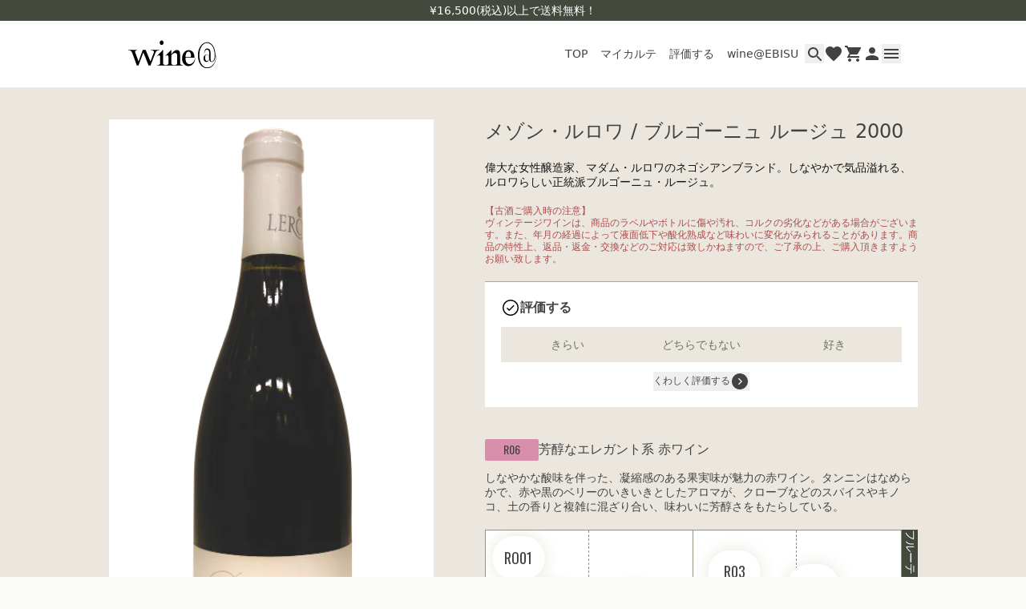

--- FILE ---
content_type: text/html
request_url: https://onlinestore.wine-at.jp/products/3000085
body_size: 16906
content:
<!DOCTYPE html><html lang="JA"><head><meta charSet="utf-8"/><meta name="viewport" content="width=device-width,initial-scale=1,maximum-scale=1.0"/><title>メゾン・ルロワ / ブルゴーニュ ルージュ 2000 | wine@オンラインストア</title><meta property="og:title" content="メゾン・ルロワ / ブルゴーニュ ルージュ 2000 | wine@オンラインストア"/><meta property="twitter:title" content="メゾン・ルロワ / ブルゴーニュ ルージュ 2000 | wine@オンラインストア"/><meta name="description" content="偉大な女性醸造家、マダム・ルロワのネゴシアンブランド。しなやかで気品溢れる、ルロワらしい正統派ブルゴーニュ・ルージュ。"/><meta property="og:description" content="偉大な女性醸造家、マダム・ルロワのネゴシアンブランド。しなやかで気品溢れる、ルロワらしい正統派ブルゴーニュ・ルージュ。"/><meta property="twitter:description" content="偉大な女性醸造家、マダム・ルロワのネゴシアンブランド。しなやかで気品溢れる、ルロワらしい正統派ブルゴーニュ・ルージュ。"/><meta property="og:image" content="https://cdn.shopify.com/s/files/1/0553/4485/7147/files/3000085-Maison-Leroy-Bourgogne-Rouge-2000.png?v=1763536602"/><link rel="canonical" href="https://onlinestore.wine-at.jp/products/3000085"/><meta property="og:url" content="https://onlinestore.wine-at.jp/products/3000085"/><script type="application/ld+json">[{"@context":"https://schema.org","@type":"BreadcrumbList","itemListElement":[{"@type":"ListItem","position":1,"name":"Products","item":"https://onlinestore.wine-at.jp/products"},{"@type":"ListItem","position":2,"name":"メゾン・ルロワ / ブルゴーニュ ルージュ 2000"}]},{"@context":"https://schema.org","@type":"Product","brand":{"@type":"Brand","name":""},"description":"偉大な女性醸造家、マダム・ルロワのネゴシアンブランド。しなやかで気品溢れる、ルロワらしい正統派ブルゴーニュ・ルージュ。","image":["https://cdn.shopify.com/s/files/1/0553/4485/7147/files/3000085-Maison-Leroy-Bourgogne-Rouge-2000.png?v=1763536602"],"name":"メゾン・ルロワ / ブルゴーニュ ルージュ 2000","offers":[{"@type":"Offer","availability":"https://schema.org/OutOfStock","price":55000,"priceCurrency":"JPY","sku":"","url":"https://onlinestore.wine-at.jp/products/3000085?Title=Default+Title"}],"sku":"","url":"https://onlinestore.wine-at.jp/products/3000085"}]</script><link rel="stylesheet" href="https://cdn.shopify.com/oxygen-v2/32286/20970/43388/2630182/build/_assets/app-RFSIZCDO.css"/><link rel="preconnect" href="https://cdn.shopify.com"/><link rel="preconnect" href="https://shop.app"/><link rel="icon" type="image/svg+xml" href="https://cdn.shopify.com/oxygen-v2/32286/20970/43388/2630182/build/_assets/favicon-ZUVLIP5V.ico"/><script defer="" nonce="f74f450a82c621edf09eef51860e58d4">window.ENV = {"appEnv":"production","environment":"production","sentryDsn":"https://8641be2ddff7d51c70e83047f107c9ca@o4506001181442048.ingest.us.sentry.io/4506987514888192","enableSentry":true}</script></head><body><noscript><iframe src="https://www.googletagmanager.com/ns.html?id=GTM-T7WWRF2" height="0" width="0" style="display:none;visibility:hidden"></iframe></noscript><div class="flex min-h-dvh flex-col"><header id="ywzf2cw61" class="top-0 z-50 w-full bg-white transition-[transform] sticky sm-max:pb-8 duration-300"><div class="z-1 flex h-[26px] w-full items-center justify-center bg-olive-800 text-14-m"><span class="text-white">¥16,500(税込)以上で送料無料！</span></div><div class="relative mx-auto max-w-content"><div class="flex items-center justify-between py-4 pl-5 pr-4 md:py-6"><a class="md:hover:opacity-70 " href="/"><img alt="WINE@" decoding="async" height="37" loading="lazy" src="https://wine-search.wine-at.jp/shopify-images/common/wineat_logo.svg?width=110&amp;height=37&amp;crop=center" srcSet="https://wine-search.wine-at.jp/shopify-images/common/wineat_logo.svg?width=110&amp;height=37&amp;crop=center 1x, https://wine-search.wine-at.jp/shopify-images/common/wineat_logo.svg?width=220&amp;height=74&amp;crop=center 2x, https://wine-search.wine-at.jp/shopify-images/common/wineat_logo.svg?width=330&amp;height=111&amp;crop=center 3x" width="110" style="aspect-ratio:110/37" class="w-[76px] md:w-[110px]"/></a><div class="flex items-center gap-4"><ul class="absolute left-0 top-[57px] flex w-full border-t border-beige-100 bg-white md:static md:gap-2.5 md:border-none"><li class="flex-1 text-center md:flex-auto "><a class="block py-2 text-12-r tracking-tighter md:text-14-r md:tracking-normal md:hover:opacity-60 lg:p-2" href="/">TOP</a></li><li class="flex-1 text-center md:flex-auto "><a class="block py-2 text-12-r tracking-tighter md:text-14-r md:tracking-normal md:hover:opacity-60 lg:p-2" data-discover="true" href="/karte">マイカルテ</a></li><li class="flex-1 text-center md:flex-auto "><a class="block py-2 text-12-r tracking-tighter md:text-14-r md:tracking-normal md:hover:opacity-60 lg:p-2" href="/reviews">評価する</a></li><li class="flex-1 text-center md:flex-auto "><a class="block py-2 text-12-r tracking-tighter md:text-14-r md:tracking-normal md:hover:opacity-60 lg:p-2" href="/locations/ebisu">wine@EBISU</a></li></ul><ul class="flex gap-x-3"><li><button type="button" aria-haspopup="dialog" aria-expanded="false" aria-controls="radix-:Rmkl5:" data-state="closed" class="flex size-6 items-center justify-center md:hover:opacity-70"><svg xmlns="http://www.w3.org/2000/svg" width="17" height="17" viewBox="0 0 17 17" fill="currentcolor"><path d="M12.5 11H11.71L11.43 10.73C12.41 9.59 13 8.11 13 6.5C13 2.91 10.09 0 6.5 0C2.91 0 0 2.91 0 6.5C0 10.09 2.91 13 6.5 13C8.11 13 9.59 12.41 10.73 11.43L11 11.71V12.5L16 17.49L17.49 16L12.5 11ZM6.5 11C4.01 11 2 8.99 2 6.5C2 4.01 4.01 2 6.5 2C8.99 2 11 4.01 11 6.5C11 8.99 8.99 11 6.5 11Z" fill="currentcolor"></path></svg></button></li><li><a class="false flex size-6 items-center justify-center md:hover:opacity-70 " href="/favorite"><svg xmlns="http://www.w3.org/2000/svg" width="17" height="17" viewBox="0 0 24 24" fill="currentColor" class="size-6"><path d="M12 21.35L10.55 20.03C5.4 15.36 2 12.28 2 8.5C2 5.42 4.42 3 7.5 3C9.24 3 10.91 3.81 12 5.09C13.09 3.81 14.76 3 16.5 3C19.58 3 22 5.42 22 8.5C22 12.28 18.6 15.36 13.45 20.04L12 21.35Z" fill="currentColor"></path></svg></a></li><li><a class="false flex size-6 items-center justify-center md:hover:opacity-70 " href="/cart"><svg xmlns="http://www.w3.org/2000/svg" width="20" height="20" viewBox="0 0 20 20" fill="currentColor"><path d="M16 16C14.9 16 14.01 16.9 14.01 18C14.01 19.1 14.9 20 16 20C17.1 20 18 19.1 18 18C18 16.9 17.1 16 16 16ZM6 16C4.9 16 4.01 16.9 4.01 18C4.01 19.1 4.9 20 6 20C7.1 20 8 19.1 8 18C8 16.9 7.1 16 6 16ZM6 13L7.1 11H14.55C15.3 11 15.96 10.59 16.3 9.97L20.7 2H4.21L3.27 0H0V2H2L5.6 9.59L2.62 15H18V13H6Z" fill="currentColor"></path></svg></a></li><li><a class="false flex size-6 items-center justify-center md:hover:opacity-70 " href="/pages/member_id"><svg xmlns="http://www.w3.org/2000/svg" width="16" height="16" viewBox="0 0 16 16" fill="currentColor"><path d="M8 8C10.21 8 12 6.21 12 4C12 1.79 10.21 0 8 0C5.79 0 4 1.79 4 4C4 6.21 5.79 8 8 8ZM8 10C5.33 10 0 11.34 0 14V16H16V14C16 11.34 10.67 10 8 10Z" fill="currentColor"></path></svg></a></li><li><button type="button" class="flex size-6 items-center justify-center md:hover:opacity-70 " aria-controls="global-menu" aria-expanded="false"><svg xmlns="http://www.w3.org/2000/svg" width="18" height="12" viewBox="0 0 18 12" fill="currentColor"><path d="M0 12H18V10H0V12ZM0 7H18V5H0V7ZM0 0V2H18V0H0Z" fill="currentColor"></path></svg></button></li></ul></div></div></div><div class="absolute inset-x-0 z-[1] mx-auto max-h-[calc(100svh-80px)] w-full max-w-content overflow-y-auto transition-opacity md:px-5 pointer-events-none opacity-0" id="global-menu"><nav class="rounded-b-lg bg-white px-10 py-5 pt-4 md:grid md:grid-cols-[1fr_170px_auto] md:grid-rows-[auto_auto_auto] md:gap-x-5 md:px-20 md:py-10 md:pt-8"><div><ul class="md:max-w-content-sm"><li class="border-b border-olive-800-opacity "><a class=" block py-3.5 text-16-m text-monochrome-800  md:hover:opacity-70" href="/">TOP</a></li><li class="border-b border-olive-800-opacity "><a class=" block py-3.5 text-16-m text-monochrome-800  md:hover:opacity-70" href="/karte">マイカルテ</a></li><li class="border-b border-olive-800-opacity "><a class=" block py-3.5 text-16-m text-monochrome-800  md:hover:opacity-70" href="/reviews">評価する</a></li><li class="border-b border-olive-800-opacity "><a class=" block py-3.5 text-16-m text-monochrome-800  md:hover:opacity-70" href="/locations/ebisu">wine@EBISU</a></li><li class="border-b border-olive-800-opacity "><a class=" block py-3.5 text-16-m text-monochrome-800  md:hover:opacity-70" href="/search/result">商品検索</a></li></ul></div><ul class="mt-7 md:-mt-2 md:pt-4"><li><a class="block py-2 text-14-m text-monochrome-800  md:hover:opacity-70 " href="/account/login">ログイン</a></li><li><a class="block py-2 text-14-m text-monochrome-800  md:hover:opacity-70 " href="/pages/guide">ご利用ガイド</a></li><li><a class="block py-2 text-14-m text-monochrome-800  md:hover:opacity-70 " href="/pages/faq">よくあるご質問</a></li><li><a class="block py-2 text-14-m text-monochrome-800  md:hover:opacity-70 " href="/pages/contact">お問い合わせ</a></li></ul><div class="mt-2 md:col-start-3 md:row-start-2 md:row-end-3 md:mt-0 md:justify-self-end"><a href="https://www.instagram.com/wine.att/" target="_blank" rel="noreferrer" class="-ml-2 inline-block p-2  md:ml-0 md:p-0 md:hover:opacity-70"><svg xmlns="http://www.w3.org/2000/svg" width="24" height="24" viewBox="0 0 24 24" fill="currentColor"><path d="M7.0301 0.0839251C5.7533 0.144165 4.88138 0.347925 4.11914 0.647445C3.33026 0.954885 2.66162 1.36745 1.99634 2.03513C1.33106 2.70281 0.921379 3.37193 0.616099 4.162C0.320659 4.92592 0.120499 5.79856 0.0640995 7.07608C0.00769946 8.3536 -0.00478054 8.76424 0.00145946 12.023C0.00769946 15.2817 0.0220995 15.6902 0.0840195 16.9703C0.144979 18.2469 0.348019 19.1186 0.647539 19.881C0.955459 20.6699 1.36754 21.3383 2.03546 22.0038C2.70338 22.6694 3.37202 23.0781 4.16402 23.3838C4.92722 23.6788 5.8001 23.8799 7.07738 23.9358C8.35466 23.9918 8.76578 24.0047 12.0235 23.9985C15.2813 23.9922 15.6915 23.9778 16.9714 23.9171C18.2513 23.8564 19.1184 23.6519 19.8811 23.3538C20.67 23.0452 21.3389 22.6338 22.0039 21.9657C22.669 21.2975 23.0784 20.6279 23.3835 19.8374C23.6791 19.0742 23.88 18.2013 23.9355 16.925C23.9914 15.6441 24.0046 15.2351 23.9983 11.9769C23.9921 8.71865 23.9775 8.31016 23.9167 7.03048C23.856 5.7508 23.6527 4.88176 23.3535 4.1188C23.0451 3.32993 22.6335 2.662 21.9658 1.996C21.2981 1.33 20.628 0.920805 19.8377 0.616485C19.074 0.321045 18.2016 0.119685 16.9243 0.0644851C15.6471 0.00928513 15.2359 -0.00487487 11.977 0.00136513C8.71802 0.00760513 8.31002 0.0215251 7.0301 0.0839251ZM7.17026 21.777C6.00026 21.7262 5.36498 21.5318 4.94162 21.369C4.38098 21.153 3.98162 20.8919 3.5597 20.4741C3.13778 20.0562 2.87858 19.6554 2.6597 19.096C2.4953 18.6726 2.2973 18.0381 2.24258 16.8681C2.18306 15.6035 2.17058 15.2238 2.16362 12.0201C2.15666 8.81632 2.1689 8.43712 2.22434 7.17208C2.27426 6.00304 2.46986 5.36704 2.63234 4.94392C2.84834 4.38257 3.1085 3.98392 3.5273 3.56224C3.9461 3.14056 4.3457 2.88088 4.90562 2.662C5.3285 2.49688 5.96306 2.30057 7.13258 2.24488C8.3981 2.18489 8.7773 2.17288 11.9806 2.16593C15.1839 2.15896 15.564 2.17096 16.83 2.22664C17.9991 2.27752 18.6353 2.4712 19.0579 2.63464C19.6188 2.85064 20.0179 3.11009 20.4396 3.52961C20.8613 3.94913 21.1212 4.34729 21.3401 4.9084C21.5055 5.33008 21.7018 5.96441 21.757 7.13464C21.8172 8.40016 21.8309 8.7796 21.8367 11.9826C21.8424 15.1857 21.8311 15.5661 21.7757 16.8306C21.7246 18.0006 21.5307 18.6362 21.3677 19.06C21.1517 19.6204 20.8913 20.02 20.4723 20.4414C20.0532 20.8629 19.6541 21.1226 19.0939 21.3414C18.6715 21.5063 18.0363 21.7031 16.8677 21.7588C15.6022 21.8183 15.223 21.8308 12.0185 21.8378C8.81402 21.8447 8.43602 21.8318 7.1705 21.777M16.9529 5.5864C16.9534 5.87123 17.0383 6.14952 17.1969 6.38607C17.3556 6.62262 17.5808 6.80681 17.8442 6.91535C18.1075 7.02389 18.3971 7.05189 18.6764 6.99583C18.9556 6.93976 19.212 6.80214 19.413 6.60037C19.614 6.3986 19.7507 6.14174 19.8058 5.86228C19.8608 5.58283 19.8317 5.29332 19.7222 5.03039C19.6127 4.76746 19.4277 4.5429 19.1906 4.38512C18.9534 4.22735 18.6748 4.14344 18.39 4.144C18.0082 4.14477 17.6423 4.29715 17.3728 4.56764C17.1033 4.83813 16.9523 5.20458 16.9529 5.5864ZM5.8385 12.0119C5.84522 15.4151 8.60906 18.1677 12.0115 18.1612C15.414 18.1547 18.1685 15.3911 18.162 11.9879C18.1555 8.58472 15.391 5.83144 11.988 5.83816C8.58506 5.84488 5.83202 8.6092 5.8385 12.0119ZM7.99994 12.0076C7.99837 11.2165 8.23144 10.4426 8.66968 9.78395C9.10791 9.12527 9.73162 8.61134 10.4619 8.30714C11.1923 8.00294 11.9964 7.92213 12.7726 8.07494C13.5489 8.22774 14.2624 8.6073 14.8229 9.16561C15.3834 9.72393 15.7658 10.4359 15.9217 11.2115C16.0776 11.9872 15.9999 12.7916 15.6986 13.5231C15.3973 14.2547 14.8859 14.8804 14.2289 15.3212C13.572 15.7621 12.7991 15.9982 12.0079 15.9998C11.4826 16.0009 10.9622 15.8985 10.4765 15.6984C9.99076 15.4984 9.54918 15.2046 9.17699 14.8339C8.8048 14.4632 8.50929 14.0228 8.30733 13.5378C8.10537 13.0529 8.00091 12.5329 7.99994 12.0076Z"></path></svg></a></div><div class="mt-2 md:col-start-2 md:col-end-4 md:row-start-3"><a href="https://wine-at.jp" target="_blank" rel="noreferrer" class="flex w-full items-center justify-center gap-[12px] whitespace-nowrap ring-offset-white transition-opacity focus-visible:outline-none focus-visible:ring-2 focus-visible:ring-offset-2 disabled:pointer-events-none hover:opacity-70 bg-olive-800 text-white h-[44px] px-4 py-2 text-14-m disabled:opacity-50">wine@とは</a></div></nav></div><button type="button" aria-hidden="true" class="absolute left-0 h-svh w-full bg-black/60 transition-opacity pointer-events-none opacity-0"></button></header><div class="flex flex-1 flex-col"><div><a href="#mainContent" class="sr-only">Skip to content</a></div><main role="main" id="mainContent" class="flex-1 bg-beige-100"><section class="bg-beige-100 px-5 pb-20 pt-9 lg:pt-10"><div class="flex flex-col justify-center md:flex-row md:space-x-16"><div class="hidden-scroll md:sticky md:top-32 md:h-full md:w-[405px] md:overflow-y-scroll"><div><div class="relative aspect-square bg-white p-2"><img src="https://cdn.shopify.com/s/files/1/0553/4485/7147/files/3000085-Maison-Leroy-Bourgogne-Rouge-2000.png?v=1763536602" alt="メゾン・ルロワ / ブルゴーニュ ルージュ 2000" class="size-full object-contain"/><div class="absolute bottom-1 left-1 flex items-center gap-2"><a class="flex items-center justify-center rounded-sm py-[3px] font-oswald h-[27px] min-w-[67px] px-2 text-14-r bg-wine-type-r06 transition-opacity hover:opacity-70" data-discover="true" href="/taste-class/R06">R06</a></div></div><div class="row-span-2 my-3 flex space-x-4 text-10-r"></div><div class="hidden md:block"><div class="border border-beige-100 bg-beige-50 text-12-r text-monochrome-800"><p class="flex border-b border-beige-100"><span class="w-[calc(100/335*100%)] flex-none border-r border-beige-100 px-4 py-2.5">赤 - 辛口</span><span class="px-4 py-2.5">ピノ・ノワール100%</span></p><div class="flex items-center gap-1.5 border-b border-beige-100 px-4 py-2.5"><img src="https://wine-search.wine-at.jp/shopify-images/country-icon/EU0006.svg" alt="country-icon" class="size-4"/><p class="flex flex-wrap"><span>フランス</span><span><span class="px-2">/</span>ブルゴーニュ地方<!-- --> </span></p></div></div></div></div></div><div class="md:max-w-content-sm lg:max-w-content-md md-max:mt-2"><div><h1 class="text-heading-16 text-monochrome-800 lg:text-heading-24">メゾン・ルロワ / ブルゴーニュ ルージュ 2000</h1><div class="mt-5 md:hidden"><div class="border border-beige-100 bg-beige-50 text-12-r text-monochrome-800"><p class="flex border-b border-beige-100"><span class="w-[calc(100/335*100%)] flex-none border-r border-beige-100 px-4 py-2.5">赤 - 辛口</span><span class="px-4 py-2.5">ピノ・ノワール100%</span></p><div class="flex items-center gap-1.5 border-b border-beige-100 px-4 py-2.5"><img src="https://wine-search.wine-at.jp/shopify-images/country-icon/EU0006.svg" alt="country-icon" class="size-4"/><p class="flex flex-wrap"><span>フランス</span><span><span class="px-2">/</span>ブルゴーニュ地方<!-- --> </span></p></div></div></div><p class="mt-5 text-14-r text-primary">偉大な女性醸造家、マダム・ルロワのネゴシアンブランド。しなやかで気品溢れる、ルロワらしい正統派ブルゴーニュ・ルージュ。</p><p class="mt-5 whitespace-pre-wrap text-12-r text-red">【古酒ご購入時の注意】<!-- -->
<!-- -->ヴィンテージワインは、商品のラベルやボトルに傷や汚れ、コルクの劣化などがある場合がございます。また、年月の経過によって液面低下や酸化熟成など味わいに変化がみられることがあります。商品の特性上、返品・返金・交換などのご対応は致しかねますので、ご了承の上、ご購入頂きますようお願い致します。</p></div><div class="mt-5"><div class="grid w-full gap-3 border-t border-khaki bg-white p-5"><div class="flex items-center justify-between"><p class="flex items-center gap-2 text-16-m font-bold"><svg xmlns="http://www.w3.org/2000/svg" width="24" height="24" viewBox="0 0 24 24" fill="currentColor" class="size-6"><path d="M12 3.5C16.69 3.5 20.5 7.31 20.5 12C20.5 16.69 16.69 20.5 12 20.5C7.31 20.5 3.5 16.69 3.5 12C3.5 7.31 7.31 3.5 12 3.5ZM12 2C6.48 2 2 6.48 2 12C2 17.52 6.48 22 12 22C17.52 22 22 17.52 22 12C22 6.48 17.52 2 12 2Z" fill="black"></path><path d="M6.95996 12.84L7.92996 11.88L10.2 14.13L15.73 8.62L16.69 9.60999L10.2 16.1L6.95996 12.84Z" fill="black"></path></svg><span>評価する</span></p></div><form method="POST" class="relative flex justify-between gap-1" id=":R2m9l55H1:" novalidate=""><input id=":R2m9l55H1:-drankAt" name="drankAt" form=":R2m9l55H1:" type="hidden"/><button class="flex w-full items-center justify-center gap-[12px] whitespace-nowrap ring-offset-white transition-opacity focus-visible:outline-none focus-visible:ring-2 focus-visible:ring-offset-2 disabled:pointer-events-none hover:opacity-70 bg-beige-100 text-olive-700 h-[44px] px-4 py-2 text-14-m" type="button" aria-haspopup="dialog" aria-expanded="false" aria-controls="radix-:R3qm9l55:" data-state="closed">きらい</button><button class="flex w-full items-center justify-center gap-[12px] whitespace-nowrap ring-offset-white transition-opacity focus-visible:outline-none focus-visible:ring-2 focus-visible:ring-offset-2 disabled:pointer-events-none hover:opacity-70 bg-beige-100 text-olive-700 h-[44px] px-4 py-2 text-14-m" type="button" aria-haspopup="dialog" aria-expanded="false" aria-controls="radix-:R5qm9l55:" data-state="closed">どちらでもない</button><button class="flex w-full items-center justify-center gap-[12px] whitespace-nowrap ring-offset-white transition-opacity focus-visible:outline-none focus-visible:ring-2 focus-visible:ring-offset-2 disabled:pointer-events-none hover:opacity-70 bg-beige-100 text-olive-700 h-[44px] px-4 py-2 text-14-m" type="button" aria-haspopup="dialog" aria-expanded="false" aria-controls="radix-:R7qm9l55:" data-state="closed">好き</button></form><div><button type="button" class="mx-auto flex items-center justify-center"><p class="text-12-m text-olive-800">くわしく評価する</p><div class="rotate-0"><svg xmlns="http://www.w3.org/2000/svg" width="24" height="24" viewBox="0 0 24 24" fill="currentColor"><path d="M13.1 12L9.85 15.25L10.9 16.325L15.225 12L10.9 7.675L9.85 8.75L13.1 12ZM12 22C10.6167 22 9.31667 21.7375 8.1 21.2125C6.88333 20.6875 5.825 19.9708 4.925 19.0625C4.025 18.1542 3.3125 17.0917 2.7875 15.875C2.2625 14.6583 2 13.3667 2 12C2 10.6167 2.2625 9.31667 2.7875 8.1C3.3125 6.88333 4.025 5.825 4.925 4.925C5.825 4.025 6.88333 3.3125 8.1 2.7875C9.31667 2.2625 10.6167 2 12 2C13.3833 2 14.6792 2.2625 15.8875 2.7875C17.0958 3.3125 18.1542 4.025 19.0625 4.925C19.9708 5.825 20.6875 6.88333 21.2125 8.1C21.7375 9.31667 22 10.6167 22 12C22 13.3667 21.7375 14.6583 21.2125 15.875C20.6875 17.0917 19.9708 18.1542 19.0625 19.0625C18.1542 19.9708 17.0958 20.6875 15.8875 21.2125C14.6792 21.7375 13.3833 22 12 22Z"></path></svg></div></button></div></div></div><section class="mt-12 md:mt-10"><div class="flex items-center gap-2"><a class="flex items-center justify-center rounded-sm py-[3px] font-oswald h-[27px] min-w-[67px] px-2 text-14-r bg-wine-type-r06 transition-opacity hover:opacity-70" data-discover="true" href="/taste-class/R06">R06</a><h2 class="text-heading-16">芳醇なエレガント系<!-- --> <!-- -->赤ワイン</h2></div><div class="mt-5 grid gap-5 md:mt-3"><p class="max-w-content-md text-14-r">しなやかな酸味を伴った、凝縮感のある果実味が魅力の赤ワイン。タンニンはなめらかで、赤や黒のベリーのいきいきとしたアロマが、クローブなどのスパイスやキノコ、土の香りと複雑に混ざり合い、味わいに芳醇さをもたらしている。</p><div class="grid size-full grid-cols-[1fr_12px] bg-olive-800 lg:grid-cols-[1fr_20px]"><div class="relative grid aspect-square w-full grid-cols-4 grid-rows-4 overflow-hidden border border-olive-500"><div class="col-span-1 row-span-1 aspect-square border border-l-0 border-t-0 border-olive-500 bg-white [border-right-style:dashed] [border-bottom-style:dashed]"></div><div class="col-span-1 row-span-1 aspect-square border border-l-0 border-t-0 border-olive-500 bg-white [border-right-style:solid] [border-bottom-style:dashed]"></div><div class="col-span-1 row-span-1 aspect-square border border-l-0 border-t-0 border-olive-500 bg-white [border-right-style:dashed] [border-bottom-style:dashed]"></div><div class="col-span-1 row-span-1 aspect-square border border-l-0 border-t-0 border-olive-500 bg-white border-r-0 [border-bottom-style:dashed]"></div><div class="col-span-1 row-span-1 aspect-square border border-l-0 border-t-0 border-olive-500 bg-white [border-right-style:dashed] [border-bottom-style:solid]"></div><div class="col-span-1 row-span-1 aspect-square border border-l-0 border-t-0 border-olive-500 bg-white [border-right-style:solid] [border-bottom-style:solid]"></div><div class="col-span-1 row-span-1 aspect-square border border-l-0 border-t-0 border-olive-500 bg-white [border-right-style:dashed] [border-bottom-style:solid]"></div><div class="col-span-1 row-span-1 aspect-square border border-l-0 border-t-0 border-olive-500 bg-white border-r-0 [border-bottom-style:solid]"></div><div class="col-span-1 row-span-1 aspect-square border border-l-0 border-t-0 border-olive-500 bg-white [border-right-style:dashed] [border-bottom-style:dashed]"></div><div class="col-span-1 row-span-1 aspect-square border border-l-0 border-t-0 border-olive-500 bg-white [border-right-style:solid] [border-bottom-style:dashed]"></div><div class="col-span-1 row-span-1 aspect-square border border-l-0 border-t-0 border-olive-500 bg-white [border-right-style:dashed] [border-bottom-style:dashed]"></div><div class="col-span-1 row-span-1 aspect-square border border-l-0 border-t-0 border-olive-500 bg-white border-r-0 [border-bottom-style:dashed]"></div><div class="col-span-1 row-span-1 aspect-square border border-l-0 border-t-0 border-olive-500 bg-white [border-right-style:dashed] border-b-0"></div><div class="col-span-1 row-span-1 aspect-square border border-l-0 border-t-0 border-olive-500 bg-white [border-right-style:solid] border-b-0"></div><div class="col-span-1 row-span-1 aspect-square border border-l-0 border-t-0 border-olive-500 bg-white [border-right-style:dashed] border-b-0"></div><div class="col-span-1 row-span-1 aspect-square border border-l-0 border-t-0 border-olive-500 bg-white border-r-0 border-b-0"></div><div class="absolute flex gap-1 -translate-x-1/2 -translate-y-1/2 flex-col items-center justify-center rounded-full bg-white shadow-tasteGraph R01 size-[12.5%] font-oswald text-12-r uppercase lg:text-[18px]">R01</div><div class="absolute flex gap-1 -translate-x-1/2 -translate-y-1/2 flex-col items-center justify-center rounded-full bg-white shadow-tasteGraph R02 size-[12.5%] font-oswald text-12-r uppercase lg:text-[18px]">R02</div><div class="absolute flex gap-1 -translate-x-1/2 -translate-y-1/2 flex-col items-center justify-center rounded-full bg-white shadow-tasteGraph R03 size-[12.5%] font-oswald text-12-r uppercase lg:text-[18px]">R03</div><div class="absolute flex gap-1 -translate-x-1/2 -translate-y-1/2 flex-col items-center justify-center rounded-full bg-white shadow-tasteGraph R04 size-[12.5%] font-oswald text-12-r uppercase lg:text-[18px]">R04</div><div class="absolute flex gap-1 -translate-x-1/2 -translate-y-1/2 flex-col items-center justify-center rounded-full bg-white shadow-tasteGraph R05 size-[12.5%] font-oswald text-12-r uppercase lg:text-[18px]">R05</div><a class="absolute flex gap-1 -translate-x-1/2 -translate-y-1/2 flex-col items-center justify-center rounded-full bg-white shadow-tasteGraph R06 border-wine-type-r06 border-[3px] z-1 size-[21.5%] whitespace-pre-wrap text-center text-10-m lg:text-12-m" data-discover="true" href="/taste-class/R06"><div class="flex items-center justify-center rounded-sm py-[3px] font-oswald bg-white h-5 px-2 py-1 text-12-r bg-wine-type-r06">R06</div>芳醇な 
エレガント系</a><div class="absolute flex gap-1 -translate-x-1/2 -translate-y-1/2 flex-col items-center justify-center rounded-full bg-white shadow-tasteGraph R07 size-[12.5%] font-oswald text-12-r uppercase lg:text-[18px]">R07</div><div class="absolute flex gap-1 -translate-x-1/2 -translate-y-1/2 flex-col items-center justify-center rounded-full bg-white shadow-tasteGraph R08 size-[12.5%] font-oswald text-12-r uppercase lg:text-[18px]">R08</div><div class="absolute flex gap-1 -translate-x-1/2 -translate-y-1/2 flex-col items-center justify-center rounded-full bg-white shadow-tasteGraph R09 size-[12.5%] font-oswald text-12-r uppercase lg:text-[18px]">R09</div><div class="absolute flex gap-1 -translate-x-1/2 -translate-y-1/2 flex-col items-center justify-center rounded-full bg-white shadow-tasteGraph R10 size-[12.5%] font-oswald text-12-r uppercase lg:text-[18px]">R10</div><div class="absolute flex gap-1 -translate-x-1/2 -translate-y-1/2 flex-col items-center justify-center rounded-full bg-white shadow-tasteGraph R11 size-[12.5%] font-oswald text-12-r uppercase lg:text-[18px]">R11</div><div class="absolute flex gap-1 -translate-x-1/2 -translate-y-1/2 flex-col items-center justify-center rounded-full bg-white shadow-tasteGraph R12 size-[12.5%] font-oswald text-12-r uppercase lg:text-[18px]">R12</div><div class="absolute flex gap-1 -translate-x-1/2 -translate-y-1/2 flex-col items-center justify-center rounded-full bg-white shadow-tasteGraph R13 size-[12.5%] font-oswald text-12-r uppercase lg:text-[18px]">R13</div><div class="absolute flex gap-1 -translate-x-1/2 -translate-y-1/2 flex-col items-center justify-center rounded-full bg-white shadow-tasteGraph RO01 size-[12.5%] font-oswald text-12-r uppercase lg:text-[18px]">RO01</div><div class="absolute flex gap-1 -translate-x-1/2 -translate-y-1/2 flex-col items-center justify-center rounded-full bg-white shadow-tasteGraph RO02 size-[12.5%] font-oswald text-12-r uppercase lg:text-[18px]">RO02</div><div class="absolute flex gap-1 -translate-x-1/2 -translate-y-1/2 flex-col items-center justify-center rounded-full bg-white shadow-tasteGraph RO03 size-[12.5%] font-oswald text-12-r uppercase lg:text-[18px]">RO03</div><div class="absolute flex gap-1 -translate-x-1/2 -translate-y-1/2 flex-col items-center justify-center rounded-full bg-white shadow-tasteGraph RO04 size-[12.5%] font-oswald text-12-r uppercase lg:text-[18px]">RO04</div></div><ol class="grid grid-cols-4 text-center text-10-r text-white lg:text-14-r [text-orientation:sideways] [writing-mode:vertical-rl]"><li>フルーティ&amp;甘み</li><li>フルーティ</li><li>ややフルーティ</li><li>ドライ</li></ol><ol class="grid grid-cols-4 text-center text-10-r text-white lg:text-14-r"><li>軽快</li><li>芳醇</li><li>力強い</li><li>重厚＆渋み</li></ol></div></div></section><section class="mt-10 grid gap-5"><h2 class="border-b border-khaki pb-4 text-heading-20">情報</h2><table class="border-separate border-spacing-y-2 text-left text-14-r text-monochrome-800"><tbody><tr><th class="whitespace-nowrap pr-3 align-top text-14-m">タイプ</th><td>赤ワイン 辛口 ミディアムフル</td></tr><tr><th class="whitespace-nowrap pr-3 align-top text-14-m">生産者</th><td>メゾン・ルロワ</td></tr><tr><th class="whitespace-nowrap pr-3 align-top text-14-m">生産地</th><td>フランス ブルゴーニュ地方  </td></tr><tr><th class="whitespace-nowrap pr-3 align-top text-14-m">品種</th><td>ピノ・ノワール100%</td></tr><tr><th class="whitespace-nowrap pr-3 align-top text-14-m">栽培</th><td></td></tr><tr><th class="whitespace-nowrap pr-3 align-top text-14-m">醸造・発酵</th><td></td></tr></tbody></table></section></div></div></section></main><footer role="contentinfo" class="w-full gap-4 md:gap-8 grid p-6 md:p-8 lg:p-12 border-none bg-olive-800 py-7 text-white lg:pb-14 lg:pt-12"><div class="mx-auto w-full max-w-content"><div class="border-b pb-8 lg:col-span-3 lg:pb-10"><p class="text-14-m/5"><b>お酒に関する注記</b><br/>20歳未満の方の飲酒は法律で禁止されています。妊娠中や授乳期の飲酒は、胎児・乳児の発育に悪影響を与えるおそれがあります。</p></div><div class="grid grid-flow-row grid-cols-2 items-center gap-x-4 pt-8 lg:grid-flow-col lg:grid-cols-none lg:grid-rows-2"><div class="[&amp;&gt;a]:transition-opacity hover:[&amp;&gt;a]:opacity-60"><a href="/"><svg xmlns="http://www.w3.org/2000/svg" width="150" height="50" viewBox="0 0 150 50" fill="currentColor"><path d="M53.4667 4.43335C53.4667 2.36669 54.9667 0.666687 56.7667 0.666687C58.6 0.666687 60.0667 2.33335 60.0667 4.43335C60.0667 6.50002 58.5667 8.20002 56.7667 8.20002C54.9333 8.16669 53.4667 6.50002 53.4667 4.43335ZM93.2333 42V42.4334H49.3333V42C50.2667 42 54.3 41.2333 54.3 39.0667V42V27.7667C54.3 25.3334 51.5667 24.4 48.9 27.2V26.6L58.8333 16.5H59.2333V39.0667C59.2667 40.9667 62.4333 41.7667 63.8 41.9334C65.1667 41.7667 68.3667 40.9667 68.3667 39.0334V27.7667C68.3667 25.3334 65.6667 24.4 62.9667 27.2V26.6L72.9 16.5H73.3V24C75.1667 20.6667 79.3 16.5334 82.6 16.5334C88.0667 16.5334 88.2 20.9334 88.2 26.9667V39.0667C88.2667 41.2333 92.3 42 93.2333 42ZM83.3 26.9667C83.3 23.7667 82.4 21.5334 79.5333 21.5334C77.7667 21.5334 75.4667 23.0667 73.3333 25.3334V39.0667C73.3333 41.2333 77.3667 42 78.3 42C79.2333 42 83.2667 41.2333 83.2667 39.0667V26.9667H83.3ZM113.533 29.7667H113.933C113.933 37.2 109.3 43.5334 102.333 43.5334C95.6667 43.5334 91.5667 37.7667 91.5667 31C91.5667 23.1667 96.1667 16.8 102.767 16.8C108.867 16.8 112.7 21.3667 112.7 29.3334H97.3667V30.1667C97.3667 36.2667 99.6667 40.2 104.2 40.2C109.6 40.2 113.533 34.3 113.533 29.7667ZM97.4 28.5H106.9C106.833 23.6334 106.1 19.3334 102.567 19.3334C98.8333 19.3334 97.6 23.3 97.4 28.5ZM53.0333 16.9334C49.9 16.9334 47.3 18.4667 46.5 20.4667L37.9 42.3667H34.6L25.6667 20.6334L17.4 42.4334H14.5667L6.4 20.5C5.66667 18.4667 3.13333 16.9334 0 16.9334V16.5H14.9333V16.9334C12.7333 16.9334 11.0667 18.6334 11.7667 20.4667L10.9 18.1334L17.5 35.7L24.6667 16.5334H29.6333L37.7667 35.7333L43.6333 20.5C44.4333 18.4334 41.8667 16.9667 38.0667 16.9667V16.5334H53.0333V16.9334ZM150 25.3C150 37.3 144.1 47 134.267 47C124 47 118.533 37.2667 118.533 25.3C118.533 13.3 125.567 3.60002 134.267 3.60002C143.2 3.60002 148.367 14.6667 148.367 25.3C148.367 30.6334 146.5 36.5667 142.367 36.5667C138.767 36.5667 137.6 33.7 137.6 31.9667V31.3C137.5 32.8 136.2 36.5667 133.033 36.5667C130.067 36.5667 128.067 34.4 128.067 30.7334C128.067 27.0334 130.2 24.8667 132.567 24.1667C134.633 23.5334 136.9 24.5 137.6 25.1667V21.0334C137.6 19.2667 137.333 16.1334 134 16.1334C132 16.1334 129.8 17.8667 129.8 21.5H129.333C129.333 18.0334 131 14.0667 134.5 14.0667C137.6 14.0667 140.033 16.2667 140.033 21V32.0334C140.033 33.7334 140.367 35.7667 142.3 35.7667C145.667 35.7667 147.067 30.3667 147.067 25.3334C147.067 14.0334 141.767 4.86669 134.233 4.86669C126.1 4.83335 121 14 121 25.3C121 37.5 126.3 45.7667 134.267 45.7667C143.6 45.7667 149.6 36.6 149.6 25.3H150ZM137.567 25.5334C136.667 24.6334 134.333 23.9 133 24.4667C130.667 25.4 130.933 27.8 130.933 30.3C130.933 33 131.733 34.9 133.833 34.9C136.933 34.9 137.567 31.3667 137.567 30.7334V25.5334Z" fill="white"></path></svg></a></div><div class="lg:order-2 lg:mt-7"><div class="flex items-center justify-end gap-5 lg:justify-start [&amp;&gt;a]:transition-opacity hover:[&amp;&gt;a]:opacity-60"><a target="_blank" rel="noreferrer" href="https://www.facebook.com/wineatt"><svg xmlns="http://www.w3.org/2000/svg" width="30" height="30" viewBox="0 0 30 30" fill="currentColor"><path d="M30 15C30 6.715 23.285 0 15 0C6.715 0 0 6.715 0 15C0 22.485 5.485 28.69 12.655 29.82V19.34H8.845V15.005H12.655V11.7C12.655 7.94 14.895 5.865 18.32 5.865C19.96 5.865 21.68 6.16 21.68 6.16V9.85H19.79C17.925 9.85 17.345 11.005 17.345 12.19V15.005H21.505L20.84 19.34H17.345V29.82C24.515 28.695 30 22.49 30 15Z" fill="white"></path></svg></a><a target="_blank" rel="noreferrer" href="https://www.instagram.com/wine.att"><svg xmlns="http://www.w3.org/2000/svg" width="24" height="24" viewBox="0 0 24 24" fill="currentColor" class="size-[30px]" pathfill="#fff"><path d="M7.0301 0.0839251C5.7533 0.144165 4.88138 0.347925 4.11914 0.647445C3.33026 0.954885 2.66162 1.36745 1.99634 2.03513C1.33106 2.70281 0.921379 3.37193 0.616099 4.162C0.320659 4.92592 0.120499 5.79856 0.0640995 7.07608C0.00769946 8.3536 -0.00478054 8.76424 0.00145946 12.023C0.00769946 15.2817 0.0220995 15.6902 0.0840195 16.9703C0.144979 18.2469 0.348019 19.1186 0.647539 19.881C0.955459 20.6699 1.36754 21.3383 2.03546 22.0038C2.70338 22.6694 3.37202 23.0781 4.16402 23.3838C4.92722 23.6788 5.8001 23.8799 7.07738 23.9358C8.35466 23.9918 8.76578 24.0047 12.0235 23.9985C15.2813 23.9922 15.6915 23.9778 16.9714 23.9171C18.2513 23.8564 19.1184 23.6519 19.8811 23.3538C20.67 23.0452 21.3389 22.6338 22.0039 21.9657C22.669 21.2975 23.0784 20.6279 23.3835 19.8374C23.6791 19.0742 23.88 18.2013 23.9355 16.925C23.9914 15.6441 24.0046 15.2351 23.9983 11.9769C23.9921 8.71865 23.9775 8.31016 23.9167 7.03048C23.856 5.7508 23.6527 4.88176 23.3535 4.1188C23.0451 3.32993 22.6335 2.662 21.9658 1.996C21.2981 1.33 20.628 0.920805 19.8377 0.616485C19.074 0.321045 18.2016 0.119685 16.9243 0.0644851C15.6471 0.00928513 15.2359 -0.00487487 11.977 0.00136513C8.71802 0.00760513 8.31002 0.0215251 7.0301 0.0839251ZM7.17026 21.777C6.00026 21.7262 5.36498 21.5318 4.94162 21.369C4.38098 21.153 3.98162 20.8919 3.5597 20.4741C3.13778 20.0562 2.87858 19.6554 2.6597 19.096C2.4953 18.6726 2.2973 18.0381 2.24258 16.8681C2.18306 15.6035 2.17058 15.2238 2.16362 12.0201C2.15666 8.81632 2.1689 8.43712 2.22434 7.17208C2.27426 6.00304 2.46986 5.36704 2.63234 4.94392C2.84834 4.38257 3.1085 3.98392 3.5273 3.56224C3.9461 3.14056 4.3457 2.88088 4.90562 2.662C5.3285 2.49688 5.96306 2.30057 7.13258 2.24488C8.3981 2.18489 8.7773 2.17288 11.9806 2.16593C15.1839 2.15896 15.564 2.17096 16.83 2.22664C17.9991 2.27752 18.6353 2.4712 19.0579 2.63464C19.6188 2.85064 20.0179 3.11009 20.4396 3.52961C20.8613 3.94913 21.1212 4.34729 21.3401 4.9084C21.5055 5.33008 21.7018 5.96441 21.757 7.13464C21.8172 8.40016 21.8309 8.7796 21.8367 11.9826C21.8424 15.1857 21.8311 15.5661 21.7757 16.8306C21.7246 18.0006 21.5307 18.6362 21.3677 19.06C21.1517 19.6204 20.8913 20.02 20.4723 20.4414C20.0532 20.8629 19.6541 21.1226 19.0939 21.3414C18.6715 21.5063 18.0363 21.7031 16.8677 21.7588C15.6022 21.8183 15.223 21.8308 12.0185 21.8378C8.81402 21.8447 8.43602 21.8318 7.1705 21.777M16.9529 5.5864C16.9534 5.87123 17.0383 6.14952 17.1969 6.38607C17.3556 6.62262 17.5808 6.80681 17.8442 6.91535C18.1075 7.02389 18.3971 7.05189 18.6764 6.99583C18.9556 6.93976 19.212 6.80214 19.413 6.60037C19.614 6.3986 19.7507 6.14174 19.8058 5.86228C19.8608 5.58283 19.8317 5.29332 19.7222 5.03039C19.6127 4.76746 19.4277 4.5429 19.1906 4.38512C18.9534 4.22735 18.6748 4.14344 18.39 4.144C18.0082 4.14477 17.6423 4.29715 17.3728 4.56764C17.1033 4.83813 16.9523 5.20458 16.9529 5.5864ZM5.8385 12.0119C5.84522 15.4151 8.60906 18.1677 12.0115 18.1612C15.414 18.1547 18.1685 15.3911 18.162 11.9879C18.1555 8.58472 15.391 5.83144 11.988 5.83816C8.58506 5.84488 5.83202 8.6092 5.8385 12.0119ZM7.99994 12.0076C7.99837 11.2165 8.23144 10.4426 8.66968 9.78395C9.10791 9.12527 9.73162 8.61134 10.4619 8.30714C11.1923 8.00294 11.9964 7.92213 12.7726 8.07494C13.5489 8.22774 14.2624 8.6073 14.8229 9.16561C15.3834 9.72393 15.7658 10.4359 15.9217 11.2115C16.0776 11.9872 15.9999 12.7916 15.6986 13.5231C15.3973 14.2547 14.8859 14.8804 14.2289 15.3212C13.572 15.7621 12.7991 15.9982 12.0079 15.9998C11.4826 16.0009 10.9622 15.8985 10.4765 15.6984C9.99076 15.4984 9.54918 15.2046 9.17699 14.8339C8.8048 14.4632 8.50929 14.0228 8.30733 13.5378C8.10537 13.0529 8.00091 12.5329 7.99994 12.0076Z" fill="#fff"></path></svg></a></div></div><div class="col-span-2 mt-8 lg:order-3 lg:mt-0"><ul class="flex flex-col flex-wrap gap-2 lg:flex-row lg:justify-end lg:gap-x-5 xl:gap-x-7"><li class="[&amp;&gt;a]:text-14-r [&amp;&gt;a]:transition-opacity hover:[&amp;&gt;a]:opacity-60"><a href="/pages/guide">ご利用ガイド</a></li><li class="[&amp;&gt;a]:text-14-r [&amp;&gt;a]:transition-opacity hover:[&amp;&gt;a]:opacity-60"><a href="/pages/faq">よくあるご質問</a></li><li class="[&amp;&gt;a]:text-14-r [&amp;&gt;a]:transition-opacity hover:[&amp;&gt;a]:opacity-60"><a href="/pages/legal-notice">特定商取引法に基づく表記</a></li><li class="[&amp;&gt;a]:text-14-r [&amp;&gt;a]:transition-opacity hover:[&amp;&gt;a]:opacity-60"><a href="/policies/privacy-policy">プライバシーポリシー</a></li><li class="[&amp;&gt;a]:text-14-r [&amp;&gt;a]:transition-opacity hover:[&amp;&gt;a]:opacity-60"><a href="/policies/terms-of-service">利用規約</a></li><li class="[&amp;&gt;a]:text-14-r [&amp;&gt;a]:transition-opacity hover:[&amp;&gt;a]:opacity-60"><a href="/pages/contact">お問い合わせ</a></li></ul></div><div class="order-last mt-8 lg:col-span-2 lg:mt-0 lg:self-end"><p class="font-oswald text-[12px] lg:text-right">© Broad Edge Liqueur Inc.</p></div></div></div></footer></div></div><script nonce="f74f450a82c621edf09eef51860e58d4">((d,f)=>{if(!window.history.state||!window.history.state.key){let p=Math.random().toString(32).slice(2);window.history.replaceState({key:p},"")}try{let m=JSON.parse(sessionStorage.getItem(d)||"{}")[f||window.history.state.key];typeof m=="number"&&window.scrollTo(0,m)}catch(p){console.error(p),sessionStorage.removeItem(d)}})("positions", null)</script><link rel="modulepreload" href="https://cdn.shopify.com/oxygen-v2/32286/20970/43388/2630182/build/manifest-33E2F1BD.js"/><link rel="modulepreload" href="https://cdn.shopify.com/oxygen-v2/32286/20970/43388/2630182/build/entry.client-5PV2NXQV.js"/><link rel="modulepreload" href="https://cdn.shopify.com/oxygen-v2/32286/20970/43388/2630182/build/_shared/chunk-SU2K4WFG.js"/><link rel="modulepreload" href="https://cdn.shopify.com/oxygen-v2/32286/20970/43388/2630182/build/_shared/chunk-4JKEWQON.js"/><link rel="modulepreload" href="https://cdn.shopify.com/oxygen-v2/32286/20970/43388/2630182/build/_shared/chunk-2K23VRVW.js"/><link rel="modulepreload" href="https://cdn.shopify.com/oxygen-v2/32286/20970/43388/2630182/build/_shared/chunk-JUHSAKU4.js"/><link rel="modulepreload" href="https://cdn.shopify.com/oxygen-v2/32286/20970/43388/2630182/build/_shared/chunk-BDNX27EM.js"/><link rel="modulepreload" href="https://cdn.shopify.com/oxygen-v2/32286/20970/43388/2630182/build/_shared/chunk-RRHKCYJ6.js"/><link rel="modulepreload" href="https://cdn.shopify.com/oxygen-v2/32286/20970/43388/2630182/build/_shared/chunk-NU5EECA2.js"/><link rel="modulepreload" href="https://cdn.shopify.com/oxygen-v2/32286/20970/43388/2630182/build/_shared/chunk-ANBUS4NA.js"/><link rel="modulepreload" href="https://cdn.shopify.com/oxygen-v2/32286/20970/43388/2630182/build/_shared/chunk-BGKF5YHE.js"/><link rel="modulepreload" href="https://cdn.shopify.com/oxygen-v2/32286/20970/43388/2630182/build/_shared/chunk-BPPJVXP5.js"/><link rel="modulepreload" href="https://cdn.shopify.com/oxygen-v2/32286/20970/43388/2630182/build/_shared/chunk-EK3LUUDO.js"/><link rel="modulepreload" href="https://cdn.shopify.com/oxygen-v2/32286/20970/43388/2630182/build/_shared/chunk-L42E7253.js"/><link rel="modulepreload" href="https://cdn.shopify.com/oxygen-v2/32286/20970/43388/2630182/build/_shared/chunk-P3EFGUVF.js"/><link rel="modulepreload" href="https://cdn.shopify.com/oxygen-v2/32286/20970/43388/2630182/build/_shared/chunk-AVZ2CBLC.js"/><link rel="modulepreload" href="https://cdn.shopify.com/oxygen-v2/32286/20970/43388/2630182/build/_shared/chunk-DLJNZSVG.js"/><link rel="modulepreload" href="https://cdn.shopify.com/oxygen-v2/32286/20970/43388/2630182/build/_shared/chunk-C2AFPZAW.js"/><link rel="modulepreload" href="https://cdn.shopify.com/oxygen-v2/32286/20970/43388/2630182/build/_shared/chunk-E7DPO6Q4.js"/><link rel="modulepreload" href="https://cdn.shopify.com/oxygen-v2/32286/20970/43388/2630182/build/_shared/chunk-TF5I4HJH.js"/><link rel="modulepreload" href="https://cdn.shopify.com/oxygen-v2/32286/20970/43388/2630182/build/_shared/chunk-I4UIBC3A.js"/><link rel="modulepreload" href="https://cdn.shopify.com/oxygen-v2/32286/20970/43388/2630182/build/_shared/chunk-ZOQRXOLH.js"/><link rel="modulepreload" href="https://cdn.shopify.com/oxygen-v2/32286/20970/43388/2630182/build/_shared/chunk-4K4QIJ3Z.js"/><link rel="modulepreload" href="https://cdn.shopify.com/oxygen-v2/32286/20970/43388/2630182/build/_shared/chunk-ASICZBVD.js"/><link rel="modulepreload" href="https://cdn.shopify.com/oxygen-v2/32286/20970/43388/2630182/build/_shared/chunk-KFBGB6FM.js"/><link rel="modulepreload" href="https://cdn.shopify.com/oxygen-v2/32286/20970/43388/2630182/build/_shared/chunk-IYTW2C5W.js"/><link rel="modulepreload" href="https://cdn.shopify.com/oxygen-v2/32286/20970/43388/2630182/build/_shared/chunk-OZDMMDME.js"/><link rel="modulepreload" href="https://cdn.shopify.com/oxygen-v2/32286/20970/43388/2630182/build/_shared/chunk-2I56J2YR.js"/><link rel="modulepreload" href="https://cdn.shopify.com/oxygen-v2/32286/20970/43388/2630182/build/_shared/chunk-NVJOWD2H.js"/><link rel="modulepreload" href="https://cdn.shopify.com/oxygen-v2/32286/20970/43388/2630182/build/_shared/chunk-QFCNKLYE.js"/><link rel="modulepreload" href="https://cdn.shopify.com/oxygen-v2/32286/20970/43388/2630182/build/_shared/chunk-7NFUFOJR.js"/><link rel="modulepreload" href="https://cdn.shopify.com/oxygen-v2/32286/20970/43388/2630182/build/_shared/chunk-7S3J6ZD7.js"/><link rel="modulepreload" href="https://cdn.shopify.com/oxygen-v2/32286/20970/43388/2630182/build/_shared/chunk-S6KF5FXM.js"/><link rel="modulepreload" href="https://cdn.shopify.com/oxygen-v2/32286/20970/43388/2630182/build/_shared/chunk-CJPJ2VYG.js"/><link rel="modulepreload" href="https://cdn.shopify.com/oxygen-v2/32286/20970/43388/2630182/build/_shared/chunk-N43DEYFB.js"/><link rel="modulepreload" href="https://cdn.shopify.com/oxygen-v2/32286/20970/43388/2630182/build/_shared/chunk-CGN3XUMC.js"/><link rel="modulepreload" href="https://cdn.shopify.com/oxygen-v2/32286/20970/43388/2630182/build/_shared/chunk-MXHSAGEB.js"/><link rel="modulepreload" href="https://cdn.shopify.com/oxygen-v2/32286/20970/43388/2630182/build/_shared/chunk-62UEI76Q.js"/><link rel="modulepreload" href="https://cdn.shopify.com/oxygen-v2/32286/20970/43388/2630182/build/_shared/chunk-EWWC7D4Z.js"/><link rel="modulepreload" href="https://cdn.shopify.com/oxygen-v2/32286/20970/43388/2630182/build/_shared/chunk-4RGP66DW.js"/><link rel="modulepreload" href="https://cdn.shopify.com/oxygen-v2/32286/20970/43388/2630182/build/_shared/chunk-HUH3DBYR.js"/><link rel="modulepreload" href="https://cdn.shopify.com/oxygen-v2/32286/20970/43388/2630182/build/_shared/chunk-VTOCWWBY.js"/><link rel="modulepreload" href="https://cdn.shopify.com/oxygen-v2/32286/20970/43388/2630182/build/_shared/chunk-Z6BHYXJN.js"/><link rel="modulepreload" href="https://cdn.shopify.com/oxygen-v2/32286/20970/43388/2630182/build/_shared/chunk-5H7VN5B3.js"/><link rel="modulepreload" href="https://cdn.shopify.com/oxygen-v2/32286/20970/43388/2630182/build/_shared/chunk-DODT5ZAU.js"/><link rel="modulepreload" href="https://cdn.shopify.com/oxygen-v2/32286/20970/43388/2630182/build/_shared/chunk-TUOSFRTW.js"/><link rel="modulepreload" href="https://cdn.shopify.com/oxygen-v2/32286/20970/43388/2630182/build/_shared/chunk-KVZJVYCH.js"/><link rel="modulepreload" href="https://cdn.shopify.com/oxygen-v2/32286/20970/43388/2630182/build/_shared/chunk-56VGQV33.js"/><link rel="modulepreload" href="https://cdn.shopify.com/oxygen-v2/32286/20970/43388/2630182/build/_shared/chunk-6PDQ5RWP.js"/><link rel="modulepreload" href="https://cdn.shopify.com/oxygen-v2/32286/20970/43388/2630182/build/_shared/chunk-G4A2AIUB.js"/><link rel="modulepreload" href="https://cdn.shopify.com/oxygen-v2/32286/20970/43388/2630182/build/_shared/chunk-FPCUIF3B.js"/><link rel="modulepreload" href="https://cdn.shopify.com/oxygen-v2/32286/20970/43388/2630182/build/_shared/chunk-6NJW2AHV.js"/><link rel="modulepreload" href="https://cdn.shopify.com/oxygen-v2/32286/20970/43388/2630182/build/_shared/chunk-3ULQ4D2Q.js"/><link rel="modulepreload" href="https://cdn.shopify.com/oxygen-v2/32286/20970/43388/2630182/build/_shared/chunk-A7JLNOWZ.js"/><link rel="modulepreload" href="https://cdn.shopify.com/oxygen-v2/32286/20970/43388/2630182/build/_shared/chunk-OVE6YYOK.js"/><link rel="modulepreload" href="https://cdn.shopify.com/oxygen-v2/32286/20970/43388/2630182/build/root-G4HUOODT.js"/><link rel="modulepreload" href="https://cdn.shopify.com/oxygen-v2/32286/20970/43388/2630182/build/_shared/chunk-LT3RJ6CR.js"/><link rel="modulepreload" href="https://cdn.shopify.com/oxygen-v2/32286/20970/43388/2630182/build/_shared/chunk-PH44FICL.js"/><link rel="modulepreload" href="https://cdn.shopify.com/oxygen-v2/32286/20970/43388/2630182/build/_shared/chunk-IFILGVTJ.js"/><link rel="modulepreload" href="https://cdn.shopify.com/oxygen-v2/32286/20970/43388/2630182/build/_shared/chunk-O7TK6PC3.js"/><link rel="modulepreload" href="https://cdn.shopify.com/oxygen-v2/32286/20970/43388/2630182/build/_shared/chunk-HAG7AUK3.js"/><link rel="modulepreload" href="https://cdn.shopify.com/oxygen-v2/32286/20970/43388/2630182/build/_shared/chunk-TZWRP7VI.js"/><link rel="modulepreload" href="https://cdn.shopify.com/oxygen-v2/32286/20970/43388/2630182/build/_shared/chunk-BNMMVUN2.js"/><link rel="modulepreload" href="https://cdn.shopify.com/oxygen-v2/32286/20970/43388/2630182/build/_shared/chunk-YUGYXJZB.js"/><link rel="modulepreload" href="https://cdn.shopify.com/oxygen-v2/32286/20970/43388/2630182/build/_shared/chunk-UTZX7C66.js"/><link rel="modulepreload" href="https://cdn.shopify.com/oxygen-v2/32286/20970/43388/2630182/build/_shared/chunk-M2UEXJ76.js"/><link rel="modulepreload" href="https://cdn.shopify.com/oxygen-v2/32286/20970/43388/2630182/build/_shared/chunk-OLKRINB5.js"/><link rel="modulepreload" href="https://cdn.shopify.com/oxygen-v2/32286/20970/43388/2630182/build/_shared/chunk-2QFV2G2X.js"/><link rel="modulepreload" href="https://cdn.shopify.com/oxygen-v2/32286/20970/43388/2630182/build/_shared/chunk-KNNQRBMX.js"/><link rel="modulepreload" href="https://cdn.shopify.com/oxygen-v2/32286/20970/43388/2630182/build/_shared/chunk-SNEXWEBQ.js"/><link rel="modulepreload" href="https://cdn.shopify.com/oxygen-v2/32286/20970/43388/2630182/build/_shared/chunk-XJWUGTM7.js"/><link rel="modulepreload" href="https://cdn.shopify.com/oxygen-v2/32286/20970/43388/2630182/build/_shared/chunk-KSPEJ6AF.js"/><link rel="modulepreload" href="https://cdn.shopify.com/oxygen-v2/32286/20970/43388/2630182/build/_shared/chunk-GNVXZRRI.js"/><link rel="modulepreload" href="https://cdn.shopify.com/oxygen-v2/32286/20970/43388/2630182/build/_shared/chunk-6QB6TCI3.js"/><link rel="modulepreload" href="https://cdn.shopify.com/oxygen-v2/32286/20970/43388/2630182/build/_shared/chunk-TRE2MFCH.js"/><link rel="modulepreload" href="https://cdn.shopify.com/oxygen-v2/32286/20970/43388/2630182/build/_shared/chunk-7HCRIC2I.js"/><link rel="modulepreload" href="https://cdn.shopify.com/oxygen-v2/32286/20970/43388/2630182/build/_shared/chunk-VDATEX22.js"/><link rel="modulepreload" href="https://cdn.shopify.com/oxygen-v2/32286/20970/43388/2630182/build/_shared/chunk-7UDBPQJD.js"/><link rel="modulepreload" href="https://cdn.shopify.com/oxygen-v2/32286/20970/43388/2630182/build/_shared/chunk-IX3EOVSV.js"/><link rel="modulepreload" href="https://cdn.shopify.com/oxygen-v2/32286/20970/43388/2630182/build/_shared/chunk-BOYGBHCZ.js"/><link rel="modulepreload" href="https://cdn.shopify.com/oxygen-v2/32286/20970/43388/2630182/build/_shared/chunk-HVT5DNBR.js"/><link rel="modulepreload" href="https://cdn.shopify.com/oxygen-v2/32286/20970/43388/2630182/build/_shared/chunk-PLIDFIPR.js"/><link rel="modulepreload" href="https://cdn.shopify.com/oxygen-v2/32286/20970/43388/2630182/build/_shared/chunk-IAIQA2BY.js"/><link rel="modulepreload" href="https://cdn.shopify.com/oxygen-v2/32286/20970/43388/2630182/build/_shared/chunk-TIQ4COIT.js"/><link rel="modulepreload" href="https://cdn.shopify.com/oxygen-v2/32286/20970/43388/2630182/build/_shared/chunk-BG4IK6P2.js"/><link rel="modulepreload" href="https://cdn.shopify.com/oxygen-v2/32286/20970/43388/2630182/build/_shared/chunk-CVXUIMYC.js"/><link rel="modulepreload" href="https://cdn.shopify.com/oxygen-v2/32286/20970/43388/2630182/build/routes/products.$productHandle-XUEANNNQ.js"/><script nonce="f74f450a82c621edf09eef51860e58d4">window.__remixContext = {"future":{"v3_fetcherPersist":false,"v3_relativeSplatPath":false,"v3_throwAbortReason":false,"v3_routeConfig":false,"v3_singleFetch":false,"v3_lazyRouteDiscovery":false,"unstable_optimizeDeps":false},"state":{"loaderData":{"root":{"isLoggedIn":false,"selectedLocale":{"label":"Japan (JPY ¥)","language":"JA","country":"JP","currency":"JPY","pathPrefix":""},"cart":{},"analytics":{"shopifySalesChannel":"hydrogen","shopId":"gid://shopify/Shop/55344857147"},"seo":{"title":"wine@オンラインストア","titleTemplate":"%s","description":"診断から広がる、あたらしいワインの世界。wine@では、簡単な質問に答えるだけであなたの好みを診断します。あなたにマッチするワインの系統がwine@オリジナルの合計38分類からレコメンドされ、世界の850種類以上のワインからあなたにぴったりの1本が見つかります。","handle":"@shopify","url":"https://onlinestore.wine-at.jp/products/3000085","robots":{"noIndex":false,"noFollow":false},"media":"https://cdn.shopify.com/s/files/1/0553/4485/7147/files/ogp_image_7a403a81-9130-4fdd-8b01-3850094dae7e.png?v=1644900141","jsonLd":{"@context":"https://schema.org","@type":"Organization","name":"wine@オンラインストア","sameAs":["https://twitter.com/shopify","https://facebook.com/shopify","https://instagram.com/shopify","https://youtube.com/shopify","https://tiktok.com/@shopify"],"url":"https://onlinestore.wine-at.jp/products/3000085","potentialAction":{"@type":"SearchAction","target":"https://onlinestore.wine-at.jp/products/3000085search?q={search_term}","query":"required name='search_term'"}}},"storageBaseUrl":"https://wine-search.wine-at.jp","storageUrl":"https://wine-search.wine-at.jp/shopify-images","bewApiUrl":"https://wineat-graphql-api.wine-at.jp/graphql","firebaseConfig":{"apiKey":"AIzaSyDnTmK66FoEp8g7AYy6YBLMu6Qs2O-kR5M","authDomain":"prd-wineat-front.firebaseapp.com","projectId":"prd-wineat-front","storageBucket":"prd-wineat-front.appspot.com","messagingSenderId":"1071902967573","appId":"1:1071902967573:web:47f0a158094f18d53c8b1c"},"bewKarteUrl":"https://karte.wine-at.jp","bewTopUrl":"https://wine-at.jp","bewOnlineStoreUrl":"https://onlinestore.wine-at.jp","mailMagazineUrl":"https://a13.hm-f.jp/index.php?action=R1\u0026a=704\u0026g=4\u0026f=7\u0026fa_code=3d25df84eccc1df360022528aebf7ad1","isMailMagazineBannerHidden":false,"headerId":"ywzf2cw61","enableSentry":true,"enableClarity":true,"sentryDsn":"https://8641be2ddff7d51c70e83047f107c9ca@o4506001181442048.ingest.us.sentry.io/4506987514888192","appEnv":"production","maintenanceMode":"false","maintenanceTime":"2025年10月21日　9:00～10:00","search":{"karte":null,"detailSearchConditions":{"searchTasteClasses":[{"name":"軽やかチャーミング系","wineType":"red","cd":"R01"},{"name":"華やか＆赤ベリー系","wineType":"red","cd":"R02"},{"name":"華やか＆黒ベリー系","wineType":"red","cd":"R03"},{"name":"濃厚\u0026パワフル系","wineType":"red","cd":"R04"},{"name":"果実味ピュア系","wineType":"red","cd":"R05"},{"name":"芳醇なエレガント系","wineType":"red","cd":"R06"},{"name":"豊満なまろやか系","wineType":"red","cd":"R07"},{"name":"がっしり骨太系","wineType":"red","cd":"R08"},{"name":"重厚＆スパイス系","wineType":"red","cd":"R09"},{"name":"繊細＆冷涼旨み系","wineType":"red","cd":"R10"},{"name":"しっとり＆赤ベリー系","wineType":"red","cd":"R11"},{"name":"しっとり＆黒ベリー系","wineType":"red","cd":"R12"},{"name":"深みのある大人系","wineType":"red","cd":"R13"},{"name":"甘やかチャーミング系","wineType":"rose","cd":"RO01"},{"name":"すっきりフルーティ系","wineType":"rose","cd":"RO02"},{"name":"芳醇な肉厚系","wineType":"rose","cd":"RO03"},{"name":"旨み広がる大人系","wineType":"rose","cd":"RO04"},{"name":"軽やか甘口系","wineType":"sparkling","cd":"S01"},{"name":"すっきりフルーティ系","wineType":"sparkling","cd":"S02"},{"name":"芳醇なエレガント系","wineType":"sparkling","cd":"S03"},{"name":"甘美なデザート系","wineType":"sparkling","cd":"S04"},{"name":"香ばしエレガント系","wineType":"sparkling","cd":"S05"},{"name":"すっきりドライ系","wineType":"sparkling","cd":"S06"},{"name":"酸の効いたエレガント系","wineType":"sparkling","cd":"S07"},{"name":"ジューシーな赤ベリー系","wineType":"sparkling","cd":"S08"},{"name":"フレッシュ系甘口","wineType":"sweet_white","cd":"SW01"},{"name":"まろやか系甘口","wineType":"sweet_white","cd":"SW02"},{"name":"コクあり芳醇系甘口","wineType":"sweet_white","cd":"SW03"},{"name":"爽やかフルーティ系","wineType":"white","cd":"W01"},{"name":"魅惑のフルーツ系","wineType":"white","cd":"W02"},{"name":"ガツンと濃厚系","wineType":"white","cd":"W03"},{"name":"キレありシャープ系","wineType":"white","cd":"W04"},{"name":"コクありバランス系","wineType":"white","cd":"W05"},{"name":"香ばしエレガント系","wineType":"white","cd":"W06"},{"name":"穏やかドライ系","wineType":"white","cd":"W07"},{"name":"個性派スパイシー系","wineType":"white","cd":"W08"},{"name":"コクあり深み系","wineType":"white","cd":"W09"},{"name":"渋味＆旨味広がる","wineType":"white","cd":"W10"}],"searchVarieties":[{"cd":"G000016","name":"カベルネ・ソーヴィニヨン","wineType":"red"},{"cd":"G000044","name":"サンジョヴェーゼ","wineType":"red"},{"cd":"G000048","name":"シラー","wineType":"red"},{"cd":"G000050","name":"ジンファンデル","wineType":"red"},{"cd":"G000065","name":"テンプラニーリョ","wineType":"red"},{"cd":"G000078","name":"ネッビオーロ","wineType":"red"},{"cd":"G000090","name":"ピノ・ノワール","wineType":"red"},{"cd":"G000109","name":"マスカット・ベーリーA","wineType":"red"},{"cd":"G000122","name":"メルロー","wineType":"red"},{"cd":"G000160","name":"アルバリーニョ","wineType":"white"},{"cd":"G000194","name":"ゲヴェルツトラミネール","wineType":"white"},{"cd":"G000209","name":"シャルドネ","wineType":"white"},{"cd":"G000211","name":"シュナン・ブラン","wineType":"white"},{"cd":"G000218","name":"ソーヴィニヨン・ブラン","wineType":"white"},{"cd":"G000287","name":"リースリング","wineType":"white"},{"cd":"G000301","name":"甲州","wineType":"white"}],"searchOrigins":[{"areaCd":null,"areaName":null,"countryCd":"EU0006","countryName":"フランス","parendAreaCd":null},{"areaCd":"D1-0001","areaName":"シャンパーニュ","countryCd":"EU0006","countryName":"フランス","parendAreaCd":null},{"areaCd":"D1-0002","areaName":"アルザス","countryCd":"EU0006","countryName":"フランス","parendAreaCd":null},{"areaCd":"D1-0003","areaName":"ブルゴーニュ","countryCd":"EU0006","countryName":"フランス","parendAreaCd":null},{"areaCd":"D2-0005","areaName":"シャブリ","countryCd":"EU0006","countryName":"フランス","parendAreaCd":"D1-0003"},{"areaCd":"D3-0017","areaName":"マルサネ","countryCd":"EU0006","countryName":"フランス","parendAreaCd":"D1-0003"},{"areaCd":"D3-0015","areaName":"フィサン","countryCd":"EU0006","countryName":"フランス","parendAreaCd":"D1-0003"},{"areaCd":"D3-0013","areaName":"ジュヴレ・シャンベルタン","countryCd":"EU0006","countryName":"フランス","parendAreaCd":"D1-0003"},{"areaCd":"D3-0018","areaName":"モレ・サン・ドニ","countryCd":"EU0006","countryName":"フランス","parendAreaCd":"D1-0003"},{"areaCd":"D3-0012","areaName":"シャンボール・ミュジニー","countryCd":"EU0006","countryName":"フランス","parendAreaCd":"D1-0003"},{"areaCd":"D3-0010","areaName":"ヴージョ","countryCd":"EU0006","countryName":"フランス","parendAreaCd":"D1-0003"},{"areaCd":"D3-0016","areaName":"フラジェ・エシェゾー","countryCd":"EU0006","countryName":"フランス","parendAreaCd":"D1-0003"},{"areaCd":"D3-0011","areaName":"ヴォーヌ・ロマネ","countryCd":"EU0006","countryName":"フランス","parendAreaCd":"D1-0003"},{"areaCd":"D3-0014","areaName":"ニュイ・サン・ジョルジュ","countryCd":"EU0006","countryName":"フランス","parendAreaCd":"D1-0003"},{"areaCd":"D3-0019","areaName":"アロース・コルトン","countryCd":"EU0006","countryName":"フランス","parendAreaCd":"D1-0003"},{"areaCd":"D3-0032","areaName":"ボーヌ","countryCd":"EU0006","countryName":"フランス","parendAreaCd":"D1-0003"},{"areaCd":"D3-0033","areaName":"ポマール","countryCd":"EU0006","countryName":"フランス","parendAreaCd":"D1-0003"},{"areaCd":"D3-0020","areaName":"ヴォルネイ","countryCd":"EU0006","countryName":"フランス","parendAreaCd":"D1-0003"},{"areaCd":"D3-0035","areaName":"ムルソー","countryCd":"EU0006","countryName":"フランス","parendAreaCd":"D1-0003"},{"areaCd":"D3-0029","areaName":"ピュリニー・モンラッシェ","countryCd":"EU0006","countryName":"フランス","parendAreaCd":"D1-0003"},{"areaCd":"D3-0027","areaName":"シャサーニュ・モンラッシェ","countryCd":"EU0006","countryName":"フランス","parendAreaCd":"D1-0003"},{"areaCd":"D1-0004","areaName":"ボージョレー","countryCd":"EU0006","countryName":"フランス","parendAreaCd":null},{"areaCd":"D1-0005","areaName":"ロワール","countryCd":"EU0006","countryName":"フランス","parendAreaCd":null},{"areaCd":"D1-0006","areaName":"ボルドー","countryCd":"EU0006","countryName":"フランス","parendAreaCd":null},{"areaCd":"D3-0057","areaName":"マルゴー","countryCd":"EU0006","countryName":"フランス","parendAreaCd":"D1-0006"},{"areaCd":"D3-0056","areaName":"ポイヤック","countryCd":"EU0006","countryName":"フランス","parendAreaCd":"D1-0006"},{"areaCd":"D3-0055","areaName":"サン・テステフ","countryCd":"EU0006","countryName":"フランス","parendAreaCd":"D1-0006"},{"areaCd":"D3-0054","areaName":"サン・ジュリアン","countryCd":"EU0006","countryName":"フランス","parendAreaCd":"D1-0006"},{"areaCd":"D2-0020","areaName":"グラーヴ","countryCd":"EU0006","countryName":"フランス","parendAreaCd":"D1-0006"},{"areaCd":"D2-0021","areaName":"ソーテルヌ","countryCd":"EU0006","countryName":"フランス","parendAreaCd":"D1-0006"},{"areaCd":"D2-0024","areaName":"ポムロール","countryCd":"EU0006","countryName":"フランス","parendAreaCd":"D1-0006"},{"areaCd":"D2-0025","areaName":"サン・テミリオン","countryCd":"EU0006","countryName":"フランス","parendAreaCd":"D1-0006"},{"areaCd":"D1-0007","areaName":"ジュラ","countryCd":"EU0006","countryName":"フランス","parendAreaCd":null},{"areaCd":"D1-0080","areaName":"サヴォワ","countryCd":"EU0006","countryName":"フランス","parendAreaCd":null},{"areaCd":"D1-0008","areaName":"ローヌ","countryCd":"EU0006","countryName":"フランス","parendAreaCd":null},{"areaCd":"D1-0009","areaName":"プロヴァンス","countryCd":"EU0006","countryName":"フランス","parendAreaCd":null},{"areaCd":"D1-0010","areaName":"ラングドック・ルーション","countryCd":"EU0006","countryName":"フランス","parendAreaCd":null},{"areaCd":"D1-0011","areaName":"南西地方","countryCd":"EU0006","countryName":"フランス","parendAreaCd":null},{"areaCd":null,"areaName":null,"countryCd":"EU0001","countryName":"イタリア","parendAreaCd":null},{"areaCd":"D1-0013","areaName":"ピエモンテ州","countryCd":"EU0001","countryName":"イタリア","parendAreaCd":null},{"areaCd":"D1-0014","areaName":"ロンバルディア州","countryCd":"EU0001","countryName":"イタリア","parendAreaCd":null},{"areaCd":"D1-0016","areaName":"フリウリ・ヴェネツィア・ジュリア州","countryCd":"EU0001","countryName":"イタリア","parendAreaCd":null},{"areaCd":"D1-0017","areaName":"ヴェネト州","countryCd":"EU0001","countryName":"イタリア","parendAreaCd":null},{"areaCd":"D1-0019","areaName":"エミリア・ロマーニャ州","countryCd":"EU0001","countryName":"イタリア","parendAreaCd":null},{"areaCd":"D1-0020","areaName":"トスカーナ州","countryCd":"EU0001","countryName":"イタリア","parendAreaCd":null},{"areaCd":"D1-0022","areaName":"マルケ州","countryCd":"EU0001","countryName":"イタリア","parendAreaCd":null},{"areaCd":"D1-0028","areaName":"シチリア州","countryCd":"EU0001","countryName":"イタリア","parendAreaCd":null},{"areaCd":"D1-0029","areaName":"サルデーニャ州","countryCd":"EU0001","countryName":"イタリア","parendAreaCd":null},{"areaCd":null,"areaName":null,"countryCd":"EU0003","countryName":"スペイン","parendAreaCd":null},{"areaCd":null,"areaName":null,"countryCd":"EU0007","countryName":"ポルトガル","parendAreaCd":null},{"areaCd":null,"areaName":null,"countryCd":"EU0005","countryName":"ドイツ","parendAreaCd":null},{"areaCd":null,"areaName":null,"countryCd":"EU0002","countryName":"オーストリア","parendAreaCd":null},{"areaCd":null,"areaName":null,"countryCd":"EU0009","countryName":"スイス","parendAreaCd":null},{"areaCd":null,"areaName":null,"countryCd":"EU0014","countryName":"ハンガリー","parendAreaCd":null},{"areaCd":null,"areaName":null,"countryCd":"EU0012","countryName":"ギリシャ","parendAreaCd":null},{"areaCd":null,"areaName":null,"countryCd":"AS0001","countryName":"ジョージア","parendAreaCd":null},{"areaCd":null,"areaName":null,"countryCd":"NA0001","countryName":"アメリカ","parendAreaCd":null},{"areaCd":"D1-0053","areaName":"カリフォルニア州","countryCd":"NA0001","countryName":"アメリカ","parendAreaCd":null},{"areaCd":"D3-0089","areaName":"ソノマ","countryCd":"NA0001","countryName":"アメリカ","parendAreaCd":"D1-0053"},{"areaCd":"D3-0090","areaName":"ナパ","countryCd":"NA0001","countryName":"アメリカ","parendAreaCd":"D1-0053"},{"areaCd":"D1-0054","areaName":"オレゴン州","countryCd":"NA0001","countryName":"アメリカ","parendAreaCd":null},{"areaCd":"D1-0082","areaName":"ワシントン州","countryCd":"NA0001","countryName":"アメリカ","parendAreaCd":null},{"areaCd":"D1-0089","areaName":"ニューヨーク州","countryCd":"NA0001","countryName":"アメリカ","parendAreaCd":null},{"areaCd":null,"areaName":null,"countryCd":"SA0002","countryName":"チリ","parendAreaCd":null},{"areaCd":null,"areaName":null,"countryCd":"SA0001","countryName":"アルゼンチン","parendAreaCd":null},{"areaCd":null,"areaName":null,"countryCd":"OC0001","countryName":"オーストラリア","parendAreaCd":null},{"areaCd":null,"areaName":null,"countryCd":"OC0002","countryName":"ニュージーランド","parendAreaCd":null},{"areaCd":null,"areaName":null,"countryCd":"AF0001","countryName":"南アフリカ","parendAreaCd":null},{"areaCd":null,"areaName":null,"countryCd":"AS0003","countryName":"日本","parendAreaCd":null},{"areaCd":"D1-0090","areaName":"北海道","countryCd":"AS0003","countryName":"日本","parendAreaCd":null},{"areaCd":"D1-0098","areaName":"山形県","countryCd":"AS0003","countryName":"日本","parendAreaCd":null},{"areaCd":"D1-0099","areaName":"新潟県","countryCd":"AS0003","countryName":"日本","parendAreaCd":null},{"areaCd":"D1-0093","areaName":"長野県","countryCd":"AS0003","countryName":"日本","parendAreaCd":null},{"areaCd":"D1-0092","areaName":"山梨県","countryCd":"AS0003","countryName":"日本","parendAreaCd":null},{"areaCd":null,"areaName":null,"countryCd":"AS0002","countryName":"中国","parendAreaCd":null}],"searchItemTypes":[{"itemTypeCd":"NORMAL","itemTypeName":"通常商品","itemTypeSort":1},{"itemTypeCd":"SALE","itemTypeName":"セール商品","itemTypeSort":2},{"itemTypeCd":"SET","itemTypeName":"お得なセット","itemTypeSort":3}]}}},"routes/products.$productHandle":{"cart":null,"product":{"id":"3000085","productId":"7224968380475","uniqueId":"gid://shopify/ProductVariant/41583884828731","title":"メゾン・ルロワ / ブルゴーニュ ルージュ 2000","description":"","quantityAvailable":0,"retailPrice":55000,"image":{"url":"https://cdn.shopify.com/s/files/1/0553/4485/7147/files/3000085-Maison-Leroy-Bourgogne-Rouge-2000.png?v=1763536602","altText":"メゾン・ルロワ / ブルゴーニュ ルージュ 2000"},"itemNote":"","itemClassCodeName":"赤ワイン","sweetness":"辛口","wineBodyName":"ミディアムフル","producerName":"メゾン・ルロワ","countryCd":"EU0006","originCountryName":"フランス","originAreaName":["ブルゴーニュ地方","",""],"tasteClassCd":"R06","shelfCode":"","cultivation":"","brewing":"","variety":"ピノ・ノワール100%","temporaryPromotionTag":"","limitedNumber":"","catchCopy":"偉大な女性醸造家、マダム・ルロワのネゴシアンブランド。しなやかで気品溢れる、ルロワらしい正統派ブルゴーニュ・ルージュ。","setItemsDetail":"","hashtags":[],"staffReviews":[],"itemCd":"3000085","ecHandleStatusCd":true,"vintage":2000},"recommendedItems":{},"isFavorite":false,"seo":{"title":"メゾン・ルロワ / ブルゴーニュ ルージュ 2000 | wine@オンラインストア","description":"偉大な女性醸造家、マダム・ルロワのネゴシアンブランド。しなやかで気品溢れる、ルロワらしい正統派ブルゴーニュ・ルージュ。","media":"https://cdn.shopify.com/s/files/1/0553/4485/7147/files/3000085-Maison-Leroy-Bourgogne-Rouge-2000.png?v=1763536602","url":"https://onlinestore.wine-at.jp/products/3000085","jsonLd":[{"@context":"https://schema.org","@type":"BreadcrumbList","itemListElement":[{"@type":"ListItem","position":1,"name":"Products","item":"https://onlinestore.wine-at.jp/products"},{"@type":"ListItem","position":2,"name":"メゾン・ルロワ / ブルゴーニュ ルージュ 2000"}]},{"@context":"https://schema.org","@type":"Product","brand":{"@type":"Brand","name":""},"description":"偉大な女性醸造家、マダム・ルロワのネゴシアンブランド。しなやかで気品溢れる、ルロワらしい正統派ブルゴーニュ・ルージュ。","image":["https://cdn.shopify.com/s/files/1/0553/4485/7147/files/3000085-Maison-Leroy-Bourgogne-Rouge-2000.png?v=1763536602"],"name":"メゾン・ルロワ / ブルゴーニュ ルージュ 2000","offers":[{"@type":"Offer","availability":"https://schema.org/OutOfStock","price":55000,"priceCurrency":"JPY","sku":"","url":"https://onlinestore.wine-at.jp/products/3000085?Title=Default+Title"}],"sku":"","url":"https://onlinestore.wine-at.jp/products/3000085"}]},"isUnreviewableProducts":false,"error":""}},"actionData":null,"errors":null}};__remixContext.p = function(v,e,p,x) {
  if (typeof e !== 'undefined') {
    x=new Error("Unexpected Server Error");
    x.stack=undefined;
    p=Promise.reject(x);
  } else {
    p=Promise.resolve(v);
  }
  return p;
};
__remixContext.n = function(i,k) {
  __remixContext.t = __remixContext.t || {};
  __remixContext.t[i] = __remixContext.t[i] || {};
  let p = new Promise((r, e) => {__remixContext.t[i][k] = {r:(v)=>{r(v);},e:(v)=>{e(v);}};});

  return p;
};
__remixContext.r = function(i,k,v,e,p,x) {
  p = __remixContext.t[i][k];
  if (typeof e !== 'undefined') {
    x=new Error("Unexpected Server Error");
    x.stack=undefined;
    p.e(x);
  } else {
    p.r(v);
  }
};Object.assign(__remixContext.state.loaderData["root"], {"cart":__remixContext.p(null)});
Object.assign(__remixContext.state.loaderData["routes/products.$productHandle"], {"recommendedItems":__remixContext.n("routes/products.$productHandle", "recommendedItems")});__remixContext.a=1;</script><script nonce="f74f450a82c621edf09eef51860e58d4" type="module" async="">import "https://cdn.shopify.com/oxygen-v2/32286/20970/43388/2630182/build/manifest-33E2F1BD.js";
import * as route0 from "https://cdn.shopify.com/oxygen-v2/32286/20970/43388/2630182/build/root-G4HUOODT.js";
import * as route1 from "https://cdn.shopify.com/oxygen-v2/32286/20970/43388/2630182/build/routes/products.$productHandle-XUEANNNQ.js";

window.__remixRouteModules = {"root":route0,"routes/products.$productHandle":route1};

import("https://cdn.shopify.com/oxygen-v2/32286/20970/43388/2630182/build/entry.client-5PV2NXQV.js");</script><!--$--><script nonce="f74f450a82c621edf09eef51860e58d4" async="">__remixContext.r("routes/products.$productHandle", "recommendedItems", {"affordableItems":[{"itemCd":"1902551","displayName":"ダヴィド・デュバン / ニュイ・サン・ジョルジュ","originCountryName":"フランス","originAreaName":["ブルゴーニュ地方","コート・ド・ニュイ","ニュイ・サン・ジョルジュ"],"tasteClassCd":"R06","retailPrice":11000,"retailSalePrice":null,"imagePath":"https://wine-search.wine-at.jp/wine-bottles/1902551-David-Duband-Nuits-Saint-Georges-2013.png","temporaryPromotionTag":null,"id":"1902551"},{"itemCd":"1901886","displayName":"アルベール・モロ / ボーヌ プルミエ・クリュ トゥーサン","originCountryName":"フランス","originAreaName":["ブルゴーニュ地方","コート・ド・ボーヌ","ボーヌ"],"tasteClassCd":"R06","retailPrice":9610,"retailSalePrice":null,"imagePath":"https://wine-search.wine-at.jp/wine-bottles/1901886-Albert-Morot-Beaune-1er-Cru-Toussaints-2004.png","temporaryPromotionTag":null,"id":"1901886"},{"itemCd":"5000079","displayName":"バンジャマン・ルルー / ブラニー プルミエ・クリュ ラ・ピエス スー・ル・ボワ","originCountryName":"フランス","originAreaName":["ブルゴーニュ地方","コート・ド・ボーヌ","ブラニー"],"tasteClassCd":"R06","retailPrice":11220,"retailSalePrice":null,"imagePath":"https://wine-search.wine-at.jp/wine-bottles/5000079-Benjamin-Leroux-Blagny-1er-Cru-La-Piece-Sous-le-Bois-2015.png","temporaryPromotionTag":null,"id":"5000079"},{"itemCd":"1901884","displayName":"アルベール・モロ / ボーヌ プルミエ・クリュ ブレッサンド","originCountryName":"フランス","originAreaName":["ブルゴーニュ地方","コート・ド・ボーヌ","ボーヌ"],"tasteClassCd":"R06","retailPrice":10780,"retailSalePrice":null,"imagePath":"https://wine-search.wine-at.jp/wine-bottles/1901884-Albert-Morot-Beaune-1er-Cru-Bressandes-2006.png","temporaryPromotionTag":null,"id":"1901884"},{"itemCd":"1903537","displayName":"ジョゼフ・ドルーアン / コート・ド・ボーヌ ルージュ","originCountryName":"フランス","originAreaName":["ブルゴーニュ地方","コート・ド・ボーヌ"],"tasteClassCd":"R06","retailPrice":7920,"retailSalePrice":null,"imagePath":"https://wine-search.wine-at.jp/wine-bottles/1903537-Joseph-Drouhin-Cote-de-Beaune-Rouge-2015.png","temporaryPromotionTag":null,"id":"1903537"},{"itemCd":"0000059","displayName":"ルモワスネ / ボーヌ プルミエ・クリュ レ・グレーヴ","originCountryName":"フランス","originAreaName":["ブルゴーニュ地方","コート・ド・ボーヌ","ボーヌ"],"tasteClassCd":"R06","retailPrice":11000,"retailSalePrice":null,"imagePath":"https://wine-search.wine-at.jp/wine-bottles/0000059-Remoissenet-Beaune-1er-Cru-les-Greves-2014.png","temporaryPromotionTag":null,"id":"0000059"},{"itemCd":"1906297","displayName":"ユグノー / ジュヴレ・シャンベルタン レ・クレ","originCountryName":"フランス","originAreaName":["ブルゴーニュ地方","コート・ド・ニュイ","ジュヴレ・シャンベルタン"],"tasteClassCd":"R06","retailPrice":9900,"retailSalePrice":null,"imagePath":"https://wine-search.wine-at.jp/wine-bottles/1906297-Huguenot-Gevrey-Chambertin-Les-Crais-2021.png","temporaryPromotionTag":null,"id":"1906297"},{"itemCd":"1903513","displayName":"ギャリー・ファレル / ピノ・ノワール ロシアン・リヴァー セレクション","originCountryName":"アメリカ","originAreaName":["カリフォルニア州","ノース・コースト","ソノマ"],"tasteClassCd":"R06","retailPrice":9610,"retailSalePrice":null,"imagePath":"https://wine-search.wine-at.jp/wine-bottles/1903513-Gary-Farrell-Pinot-Noir-Russian-River-Selection-2021.png","temporaryPromotionTag":null,"id":"1903513"},{"itemCd":"1903910","displayName":"サン・サルヴァトーレ 1988 / ピノ・ディ・スティオ","originCountryName":"イタリア","originAreaName":["カンパーニャ州"],"tasteClassCd":"R06","retailPrice":7810,"retailSalePrice":null,"imagePath":"https://wine-search.wine-at.jp/wine-bottles/1903910-San-Salvatore-1988-Pino-di-Stio-2020.png","temporaryPromotionTag":null,"id":"1903910"},{"itemCd":"1906392","displayName":"アルベール・ビショー / ジュヴレ・シャンベルタン ラ・キュヴェ・デュ・ジェネラル・ルグラン","originCountryName":"フランス","originAreaName":["ブルゴーニュ地方","コート・ド・ニュイ","ジュヴレ・シャンベルタン"],"tasteClassCd":"R06","retailPrice":11170,"retailSalePrice":null,"imagePath":"https://wine-search.wine-at.jp/wine-bottles/1906392-Albert-Bichot-Gevrey-Chambertin-La-Cuvee-du-General-Legrand-2018.png","temporaryPromotionTag":null,"id":"1906392"}],"luxuryItems":[],"similarItems":[{"itemCd":"1903729","displayName":"フェヴレ / クロ・ド・ヴージョ グラン・クリュ","originCountryName":"フランス","originAreaName":["ブルゴーニュ地方","コート・ド・ニュイ","ヴージョ"],"tasteClassCd":"R06","retailPrice":27500,"retailSalePrice":null,"imagePath":"https://wine-search.wine-at.jp/wine-bottles/1903729-Faiveley-Clos-de-Vougeot-Grand-Cru-2015.png","temporaryPromotionTag":null,"id":"1903729"},{"itemCd":"1906453","displayName":"シャトー・デュアール・ミロン","originCountryName":"フランス","originAreaName":["ボルドー地方","メドック","ポイヤック"],"tasteClassCd":"R13","retailPrice":15450,"retailSalePrice":null,"imagePath":"https://wine-search.wine-at.jp/wine-bottles/1906453-Chateau-Duhart-Milon-2021.png","temporaryPromotionTag":null,"id":"1906453"},{"itemCd":"1903690","displayName":"シモン・ビーズ / サヴィニー・レ・ボーヌ プルミエ・クリュ レ・フルノー","originCountryName":"フランス","originAreaName":["ブルゴーニュ地方","コート・ド・ボーヌ","サヴィニ・レ・ボーヌ"],"tasteClassCd":"R06","retailPrice":13200,"retailSalePrice":null,"imagePath":"https://wine-search.wine-at.jp/wine-bottles/1903690-Simon-Bize-Savigny-les-Beaune-1er-Cru-Les-Fournaux-2017.png","temporaryPromotionTag":null,"id":"1903690"},{"itemCd":"1901153","displayName":"クロ・ド・ロラトワール","originCountryName":"フランス","originAreaName":["ボルドー地方","サン・テミリオン"],"tasteClassCd":"R13","retailPrice":12870,"retailSalePrice":null,"imagePath":"https://wine-search.wine-at.jp/wine-bottles/1901153-Clos-de-lOratoire-1995.png","temporaryPromotionTag":null,"id":"1901153"},{"itemCd":"5000085","displayName":"バンジャマン・ルルー / ヴォルネイ プルミエ・クリュ クロ・ド・ラ・カーヴ・デ・デュック モノポール","originCountryName":"フランス","originAreaName":["ブルゴーニュ地方","コート・ド・ボーヌ","ヴォルネイ"],"tasteClassCd":"R06","retailPrice":19800,"retailSalePrice":null,"imagePath":"https://wine-search.wine-at.jp/wine-bottles/5000085-Benjamin-Leroux-Volnay-1er-Cru-Clos-de-la-Cave-des-Ducs-Monopole-2014.png","temporaryPromotionTag":null,"id":"5000085"},{"itemCd":"1903799","displayName":"プス・ドール / ヴォルネイ プルミエ・クリュ クロ・ドーディニャック モノポール","originCountryName":"フランス","originAreaName":["ブルゴーニュ地方","コート・ド・ボーヌ","ヴォルネイ"],"tasteClassCd":"R06","retailPrice":13090,"retailSalePrice":null,"imagePath":"https://wine-search.wine-at.jp/wine-bottles/1903799-Pousse-dOr-Volnay-1er-Cru-Clos-d’Audignac-Monopole-2015.png","temporaryPromotionTag":null,"id":"1903799"},{"itemCd":"1901092","displayName":"ミッシェル・ラファルジュ / ヴォルネイ","originCountryName":"フランス","originAreaName":["ブルゴーニュ地方","コート・ド・ボーヌ","ヴォルネイ"],"tasteClassCd":"R06","retailPrice":17930,"retailSalePrice":null,"imagePath":"https://wine-search.wine-at.jp/wine-bottles/1901092-Michel-Lafarge-Volnay-2005.png","temporaryPromotionTag":null,"id":"1901092"},{"itemCd":"1902552","displayName":"ダヴィド・デュバン / ニュイ・サン・ジョルジュ プルミエ・クリュ オー・トレ","originCountryName":"フランス","originAreaName":["ブルゴーニュ地方","コート・ド・ニュイ","ニュイ・サン・ジョルジュ"],"tasteClassCd":"R06","retailPrice":17600,"retailSalePrice":null,"imagePath":"https://wine-search.wine-at.jp/wine-bottles/1902552-David-Duband-Nuits-Saint-Georges-1er-Cru-Aux-Thorey-2013.png","temporaryPromotionTag":null,"id":"1902552"},{"itemCd":"5000533","displayName":"アルロー / ジュヴレ・シャンベルタン プルミエ・クリュ オー・コンボット","originCountryName":"フランス","originAreaName":["ブルゴーニュ地方","コート・ド・ニュイ","ジュヴレ・シャンベルタン"],"tasteClassCd":"R06","retailPrice":46200,"retailSalePrice":null,"imagePath":"https://wine-search.wine-at.jp/wine-bottles/5000533-Arlaud-Gevrey-Chambertin-1er-Cru-Aux-Combottes-2016.png","temporaryPromotionTag":null,"id":"5000533"},{"itemCd":"1905104","displayName":"シャトー・ラトゥール","originCountryName":"フランス","originAreaName":["ボルドー地方","メドック","ポイヤック"],"tasteClassCd":"R13","retailPrice":120120,"retailSalePrice":null,"imagePath":"https://wine-search.wine-at.jp/wine-bottles/1905104-Chateau-Latour-2017.png","temporaryPromotionTag":null,"id":"1905104"}]})</script><!--/$--></body></html>

--- FILE ---
content_type: text/css
request_url: https://cdn.shopify.com/oxygen-v2/32286/20970/43388/2630182/build/_assets/app-RFSIZCDO.css
body_size: 19606
content:
@import"https://fonts.googleapis.com/css2?family=Oswald:wght@300;400;500&display=swap";@import"https://fonts.googleapis.com/css2?family=Assistant:wght@500&display=swap";@import"https://fonts.googleapis.com/css2?family=Noto+Sans+JP:wght@400&display=swap";*,:before,:after{box-sizing:border-box;border-width:0;border-style:solid;border-color:#e5e7eb}:before,:after{--tw-content: ""}html,:host{line-height:1.5;-webkit-text-size-adjust:100%;-moz-tab-size:4;-o-tab-size:4;tab-size:4;font-family:ryo-gothic-plusn,Helvetica Neue,ui-sans-serif,system-ui,-apple-system,Segoe UI,Roboto,Ubuntu,Cantarell,Noto Sans,sans-serif;font-feature-settings:normal;font-variation-settings:normal;-webkit-tap-highlight-color:transparent}body{margin:0;line-height:inherit}hr{height:0;color:inherit;border-top-width:1px}abbr:where([title]){text-decoration:underline;-webkit-text-decoration:underline dotted;text-decoration:underline dotted}h1,h2,h3,h4,h5,h6{font-size:inherit;font-weight:inherit}a{color:inherit;text-decoration:inherit}b,strong{font-weight:bolder}code,kbd,samp,pre{font-family:ui-monospace,SFMono-Regular,Menlo,Monaco,Consolas,Liberation Mono,Courier New,monospace;font-feature-settings:normal;font-variation-settings:normal;font-size:1em}small{font-size:80%}sub,sup{font-size:75%;line-height:0;position:relative;vertical-align:baseline}sub{bottom:-.25em}sup{top:-.5em}table{text-indent:0;border-color:inherit;border-collapse:collapse}button,input,optgroup,select,textarea{font-family:inherit;font-feature-settings:inherit;font-variation-settings:inherit;font-size:100%;font-weight:inherit;line-height:inherit;letter-spacing:inherit;color:inherit;margin:0;padding:0}button,select{text-transform:none}button,input:where([type="button"]),input:where([type="reset"]),input:where([type="submit"]){-webkit-appearance:button;background-color:transparent;background-image:none}:-moz-focusring{outline:auto}:-moz-ui-invalid{box-shadow:none}progress{vertical-align:baseline}::-webkit-inner-spin-button,::-webkit-outer-spin-button{height:auto}[type=search]{-webkit-appearance:textfield;outline-offset:-2px}::-webkit-search-decoration{-webkit-appearance:none}::-webkit-file-upload-button{-webkit-appearance:button;font:inherit}summary{display:list-item}blockquote,dl,dd,h1,h2,h3,h4,h5,h6,hr,figure,p,pre{margin:0}fieldset{margin:0;padding:0}legend{padding:0}ol,ul,menu{list-style:none;margin:0;padding:0}dialog{padding:0}textarea{resize:vertical}input::-moz-placeholder,textarea::-moz-placeholder{opacity:1;color:#9ca3af}input::placeholder,textarea::placeholder{opacity:1;color:#9ca3af}button,[role=button]{cursor:pointer}:disabled{cursor:default}img,svg,video,canvas,audio,iframe,embed,object{display:block;vertical-align:middle}img,video{max-width:100%;height:auto}[hidden]{display:none}[type=text],input:where(:not([type])),[type=email],[type=url],[type=password],[type=number],[type=date],[type=datetime-local],[type=month],[type=search],[type=tel],[type=time],[type=week],[multiple],textarea,select{-webkit-appearance:none;-moz-appearance:none;appearance:none;background-color:#fff;border-color:#6b7280;border-width:1px;border-radius:0;padding:.5rem .75rem;font-size:1rem;line-height:1.5rem;--tw-shadow: 0 0 rgba(0,0,0,0)}[type=text]:focus,input:where(:not([type])):focus,[type=email]:focus,[type=url]:focus,[type=password]:focus,[type=number]:focus,[type=date]:focus,[type=datetime-local]:focus,[type=month]:focus,[type=search]:focus,[type=tel]:focus,[type=time]:focus,[type=week]:focus,[multiple]:focus,textarea:focus,select:focus{outline:2px solid transparent;outline-offset:2px;--tw-ring-inset: var(--tw-empty, );--tw-ring-offset-width: 0px;--tw-ring-offset-color: #fff;--tw-ring-color: #2563eb;--tw-ring-offset-shadow: var(--tw-ring-inset) 0 0 0 var(--tw-ring-offset-width) var(--tw-ring-offset-color);--tw-ring-shadow: var(--tw-ring-inset) 0 0 0 calc(1px + var(--tw-ring-offset-width)) var(--tw-ring-color);box-shadow:0 0 #fff,0 0 0 1px #2563eb,var(--tw-shadow);box-shadow:var(--tw-ring-offset-shadow),var(--tw-ring-shadow),var(--tw-shadow);border-color:#2563eb}input::-moz-placeholder,textarea::-moz-placeholder{color:#6b7280;opacity:1}input::placeholder,textarea::placeholder{color:#6b7280;opacity:1}::-webkit-datetime-edit-fields-wrapper{padding:0}::-webkit-date-and-time-value{min-height:1.5em;text-align:inherit}::-webkit-datetime-edit{display:inline-flex}::-webkit-datetime-edit,::-webkit-datetime-edit-year-field,::-webkit-datetime-edit-month-field,::-webkit-datetime-edit-day-field,::-webkit-datetime-edit-hour-field,::-webkit-datetime-edit-minute-field,::-webkit-datetime-edit-second-field,::-webkit-datetime-edit-millisecond-field,::-webkit-datetime-edit-meridiem-field{padding-top:0;padding-bottom:0}select{background-image:url("data:image/svg+xml,%3csvg xmlns='http://www.w3.org/2000/svg' fill='none' viewBox='0 0 20 20'%3e%3cpath stroke='%236b7280' stroke-linecap='round' stroke-linejoin='round' stroke-width='1.5' d='M6 8l4 4 4-4'/%3e%3c/svg%3e");background-position:right .5rem center;background-repeat:no-repeat;background-size:1.5em 1.5em;padding-right:2.5rem;-webkit-print-color-adjust:exact;print-color-adjust:exact}[multiple],[size]:where(select:not([size="1"])){background-image:none;background-image:initial;background-position:0 0;background-position:initial;background-repeat:repeat;background-repeat:initial;background-size:auto auto;background-size:initial;padding-right:.75rem;-webkit-print-color-adjust:inherit;print-color-adjust:inherit}[type=checkbox],[type=radio]{-webkit-appearance:none;-moz-appearance:none;appearance:none;padding:0;-webkit-print-color-adjust:exact;print-color-adjust:exact;display:inline-block;vertical-align:middle;background-origin:border-box;-webkit-user-select:none;-moz-user-select:none;user-select:none;flex-shrink:0;height:1rem;width:1rem;color:#2563eb;background-color:#fff;border-color:#6b7280;border-width:1px;--tw-shadow: 0 0 rgba(0,0,0,0)}[type=checkbox]{border-radius:0}[type=radio]{border-radius:100%}[type=checkbox]:focus,[type=radio]:focus{outline:2px solid transparent;outline-offset:2px;--tw-ring-inset: var(--tw-empty, );--tw-ring-offset-width: 2px;--tw-ring-offset-color: #fff;--tw-ring-color: #2563eb;--tw-ring-offset-shadow: var(--tw-ring-inset) 0 0 0 var(--tw-ring-offset-width) var(--tw-ring-offset-color);--tw-ring-shadow: var(--tw-ring-inset) 0 0 0 calc(2px + var(--tw-ring-offset-width)) var(--tw-ring-color);box-shadow:0 0 #fff,0 0 0 4px #2563eb,var(--tw-shadow);box-shadow:var(--tw-ring-offset-shadow),var(--tw-ring-shadow),var(--tw-shadow)}[type=checkbox]:checked,[type=radio]:checked{border-color:transparent;background-color:currentColor;background-size:100% 100%;background-position:center;background-repeat:no-repeat}[type=checkbox]:checked{background-image:url("data:image/svg+xml,%3csvg viewBox='0 0 16 16' fill='white' xmlns='http://www.w3.org/2000/svg'%3e%3cpath d='M12.207 4.793a1 1 0 010 1.414l-5 5a1 1 0 01-1.414 0l-2-2a1 1 0 011.414-1.414L6.5 9.086l4.293-4.293a1 1 0 011.414 0z'/%3e%3c/svg%3e")}@media (forced-colors: active){[type=checkbox]:checked{-webkit-appearance:auto;-moz-appearance:auto;appearance:auto}}[type=radio]:checked{background-image:url("data:image/svg+xml,%3csvg viewBox='0 0 16 16' fill='white' xmlns='http://www.w3.org/2000/svg'%3e%3ccircle cx='8' cy='8' r='3'/%3e%3c/svg%3e")}@media (forced-colors: active){[type=radio]:checked{-webkit-appearance:auto;-moz-appearance:auto;appearance:auto}}[type=checkbox]:checked:hover,[type=checkbox]:checked:focus,[type=radio]:checked:hover,[type=radio]:checked:focus{border-color:transparent;background-color:currentColor}[type=checkbox]:indeterminate{background-image:url("data:image/svg+xml,%3csvg xmlns='http://www.w3.org/2000/svg' fill='none' viewBox='0 0 16 16'%3e%3cpath stroke='white' stroke-linecap='round' stroke-linejoin='round' stroke-width='2' d='M4 8h8'/%3e%3c/svg%3e");border-color:transparent;background-color:currentColor;background-size:100% 100%;background-position:center;background-repeat:no-repeat}@media (forced-colors: active){[type=checkbox]:indeterminate{-webkit-appearance:auto;-moz-appearance:auto;appearance:auto}}[type=checkbox]:indeterminate:hover,[type=checkbox]:indeterminate:focus{border-color:transparent;background-color:currentColor}[type=file]{background:transparent none repeat 0 0 / auto auto padding-box border-box scroll;background:initial;border-color:inherit;border-width:0;border-radius:0;padding:0;font-size:inherit;line-height:inherit}[type=file]:focus{outline:1px solid ButtonText;outline:1px auto -webkit-focus-ring-color}*{font-feature-settings:none;font-variant-ligatures:none}body{border-color:#1414141a;border-color:rgb(var(--color-primary) / .1);--tw-bg-opacity: 1;background-color:#fafaf9;background-color:rgb(var(--color-contrast) / var(--tw-bg-opacity));--tw-text-opacity: 1;color:#424242;color:rgba(66,66,66,var(--tw-text-opacity));-webkit-font-smoothing:antialiased;-moz-osx-font-smoothing:grayscale;-webkit-tap-highlight-color:transparent}html{scroll-padding-top:10rem;font-size:16px;scrollbar-gutter:stable}html body[data-scroll-locked]{margin-right:0!important;scrollbar-gutter:stable;overflow:auto}model-viewer::part(default-progress-mask){display:none}model-viewer::part(default-progress-bar){display:none}input[type=search]::-webkit-search-decoration,input[type=search]::-webkit-search-cancel-button,input[type=search]::-webkit-search-results-button,input[type=search]::-webkit-search-results-decoration{-webkit-appearance:none;appearance:none}.prose h1:first-child,.prose h2:first-child,.prose h3:first-child,.prose h4:first-child,.prose h5:first-child,.prose h6:first-child{margin-top:0}*,:before,:after{--tw-border-spacing-x: 0;--tw-border-spacing-y: 0;--tw-translate-x: 0;--tw-translate-y: 0;--tw-rotate: 0;--tw-skew-x: 0;--tw-skew-y: 0;--tw-scale-x: 1;--tw-scale-y: 1;--tw-pan-x: ;--tw-pan-y: ;--tw-pinch-zoom: ;--tw-scroll-snap-strictness: proximity;--tw-gradient-from-position: ;--tw-gradient-via-position: ;--tw-gradient-to-position: ;--tw-ordinal: ;--tw-slashed-zero: ;--tw-numeric-figure: ;--tw-numeric-spacing: ;--tw-numeric-fraction: ;--tw-ring-inset: ;--tw-ring-offset-width: 0px;--tw-ring-offset-color: #fff;--tw-ring-color: rgba(59, 130, 246, .5);--tw-ring-offset-shadow: 0 0 rgba(0,0,0,0);--tw-ring-shadow: 0 0 rgba(0,0,0,0);--tw-shadow: 0 0 rgba(0,0,0,0);--tw-shadow-colored: 0 0 rgba(0,0,0,0);--tw-blur: ;--tw-brightness: ;--tw-contrast: ;--tw-grayscale: ;--tw-hue-rotate: ;--tw-invert: ;--tw-saturate: ;--tw-sepia: ;--tw-drop-shadow: ;--tw-backdrop-blur: ;--tw-backdrop-brightness: ;--tw-backdrop-contrast: ;--tw-backdrop-grayscale: ;--tw-backdrop-hue-rotate: ;--tw-backdrop-invert: ;--tw-backdrop-opacity: ;--tw-backdrop-saturate: ;--tw-backdrop-sepia: ;--tw-contain-size: ;--tw-contain-layout: ;--tw-contain-paint: ;--tw-contain-style: }::backdrop{--tw-border-spacing-x: 0;--tw-border-spacing-y: 0;--tw-translate-x: 0;--tw-translate-y: 0;--tw-rotate: 0;--tw-skew-x: 0;--tw-skew-y: 0;--tw-scale-x: 1;--tw-scale-y: 1;--tw-pan-x: ;--tw-pan-y: ;--tw-pinch-zoom: ;--tw-scroll-snap-strictness: proximity;--tw-gradient-from-position: ;--tw-gradient-via-position: ;--tw-gradient-to-position: ;--tw-ordinal: ;--tw-slashed-zero: ;--tw-numeric-figure: ;--tw-numeric-spacing: ;--tw-numeric-fraction: ;--tw-ring-inset: ;--tw-ring-offset-width: 0px;--tw-ring-offset-color: #fff;--tw-ring-color: rgba(59, 130, 246, .5);--tw-ring-offset-shadow: 0 0 rgba(0,0,0,0);--tw-ring-shadow: 0 0 rgba(0,0,0,0);--tw-shadow: 0 0 rgba(0,0,0,0);--tw-shadow-colored: 0 0 rgba(0,0,0,0);--tw-blur: ;--tw-brightness: ;--tw-contrast: ;--tw-grayscale: ;--tw-hue-rotate: ;--tw-invert: ;--tw-saturate: ;--tw-sepia: ;--tw-drop-shadow: ;--tw-backdrop-blur: ;--tw-backdrop-brightness: ;--tw-backdrop-contrast: ;--tw-backdrop-grayscale: ;--tw-backdrop-hue-rotate: ;--tw-backdrop-invert: ;--tw-backdrop-opacity: ;--tw-backdrop-saturate: ;--tw-backdrop-sepia: ;--tw-contain-size: ;--tw-contain-layout: ;--tw-contain-paint: ;--tw-contain-style: }.prose{color:var(--tw-prose-body);max-width:65ch}.prose :where(p):not(:where([class~="not-prose"],[class~="not-prose"] *)){margin-top:1.25em;margin-bottom:1.25em}.prose :where([class~="lead"]):not(:where([class~="not-prose"],[class~="not-prose"] *)){color:var(--tw-prose-lead);font-size:1.25em;line-height:1.6;margin-top:1.2em;margin-bottom:1.2em}.prose :where(a):not(:where([class~="not-prose"],[class~="not-prose"] *)){color:var(--tw-prose-links);-webkit-text-decoration:underline;text-decoration:underline;font-weight:500}.prose :where(strong):not(:where([class~="not-prose"],[class~="not-prose"] *)){color:var(--tw-prose-bold);font-weight:600}.prose :where(a strong):not(:where([class~="not-prose"],[class~="not-prose"] *)){color:inherit}.prose :where(blockquote strong):not(:where([class~="not-prose"],[class~="not-prose"] *)){color:inherit}.prose :where(thead th strong):not(:where([class~="not-prose"],[class~="not-prose"] *)){color:inherit}.prose :where(ol):not(:where([class~="not-prose"],[class~="not-prose"] *)){list-style-type:decimal;margin-top:1.25em;margin-bottom:1.25em;padding-left:1.625em}.prose :where(ol[type="A"]):not(:where([class~="not-prose"],[class~="not-prose"] *)){list-style-type:upper-alpha}.prose :where(ol[type="a"]):not(:where([class~="not-prose"],[class~="not-prose"] *)){list-style-type:lower-alpha}.prose :where(ol[type="A" s]):not(:where([class~="not-prose"],[class~="not-prose"] *)){list-style-type:upper-alpha}.prose :where(ol[type="a" s]):not(:where([class~="not-prose"],[class~="not-prose"] *)){list-style-type:lower-alpha}.prose :where(ol[type="I"]):not(:where([class~="not-prose"],[class~="not-prose"] *)){list-style-type:upper-roman}.prose :where(ol[type="i"]):not(:where([class~="not-prose"],[class~="not-prose"] *)){list-style-type:lower-roman}.prose :where(ol[type="I" s]):not(:where([class~="not-prose"],[class~="not-prose"] *)){list-style-type:upper-roman}.prose :where(ol[type="i" s]):not(:where([class~="not-prose"],[class~="not-prose"] *)){list-style-type:lower-roman}.prose :where(ol[type="1"]):not(:where([class~="not-prose"],[class~="not-prose"] *)){list-style-type:decimal}.prose :where(ul):not(:where([class~="not-prose"],[class~="not-prose"] *)){list-style-type:disc;margin-top:1.25em;margin-bottom:1.25em;padding-left:1.625em}.prose :where(ol > li):not(:where([class~="not-prose"],[class~="not-prose"] *))::marker{font-weight:400;color:var(--tw-prose-counters)}.prose :where(ul > li):not(:where([class~="not-prose"],[class~="not-prose"] *))::marker{color:var(--tw-prose-bullets)}.prose :where(dt):not(:where([class~="not-prose"],[class~="not-prose"] *)){color:var(--tw-prose-headings);font-weight:600;margin-top:1.25em}.prose :where(hr):not(:where([class~="not-prose"],[class~="not-prose"] *)){border-color:var(--tw-prose-hr);border-top-width:1px;margin-top:3em;margin-bottom:3em}.prose :where(blockquote):not(:where([class~="not-prose"],[class~="not-prose"] *)){font-weight:500;font-style:italic;color:var(--tw-prose-quotes);border-left-width:.25rem;border-left-color:var(--tw-prose-quote-borders);quotes:"\201c""\201d""\2018""\2019";margin-top:1.6em;margin-bottom:1.6em;padding-left:1em}.prose :where(blockquote p:first-of-type):not(:where([class~="not-prose"],[class~="not-prose"] *)):before{content:open-quote}.prose :where(blockquote p:last-of-type):not(:where([class~="not-prose"],[class~="not-prose"] *)):after{content:close-quote}.prose :where(h1):not(:where([class~="not-prose"],[class~="not-prose"] *)){color:var(--tw-prose-headings);font-weight:800;font-size:2.25em;margin-top:0;margin-bottom:.8888889em;line-height:1.1111111}.prose :where(h1 strong):not(:where([class~="not-prose"],[class~="not-prose"] *)){font-weight:900;color:inherit}.prose :where(h2):not(:where([class~="not-prose"],[class~="not-prose"] *)){color:var(--tw-prose-headings);font-weight:700;font-size:1.5em;margin-top:2em;margin-bottom:1em;line-height:1.3333333}.prose :where(h2 strong):not(:where([class~="not-prose"],[class~="not-prose"] *)){font-weight:800;color:inherit}.prose :where(h3):not(:where([class~="not-prose"],[class~="not-prose"] *)){color:var(--tw-prose-headings);font-weight:600;font-size:1.25em;margin-top:1.6em;margin-bottom:.6em;line-height:1.6}.prose :where(h3 strong):not(:where([class~="not-prose"],[class~="not-prose"] *)){font-weight:700;color:inherit}.prose :where(h4):not(:where([class~="not-prose"],[class~="not-prose"] *)){color:var(--tw-prose-headings);font-weight:600;margin-top:1.5em;margin-bottom:.5em;line-height:1.5}.prose :where(h4 strong):not(:where([class~="not-prose"],[class~="not-prose"] *)){font-weight:700;color:inherit}.prose :where(img):not(:where([class~="not-prose"],[class~="not-prose"] *)){margin-top:2em;margin-bottom:2em}.prose :where(picture):not(:where([class~="not-prose"],[class~="not-prose"] *)){display:block;margin-top:2em;margin-bottom:2em}.prose :where(video):not(:where([class~="not-prose"],[class~="not-prose"] *)){margin-top:2em;margin-bottom:2em}.prose :where(kbd):not(:where([class~="not-prose"],[class~="not-prose"] *)){font-weight:500;font-family:inherit;color:var(--tw-prose-kbd);box-shadow:0 0 0 1px rgb(var(--tw-prose-kbd-shadows) / 10%),0 3px 0 rgb(var(--tw-prose-kbd-shadows) / 10%);font-size:.875em;border-radius:.3125rem;padding:.1875em .375em}.prose :where(code):not(:where([class~="not-prose"],[class~="not-prose"] *)){color:var(--tw-prose-code);font-weight:600;font-size:.875em}.prose :where(code):not(:where([class~="not-prose"],[class~="not-prose"] *)):before{content:"`"}.prose :where(code):not(:where([class~="not-prose"],[class~="not-prose"] *)):after{content:"`"}.prose :where(a code):not(:where([class~="not-prose"],[class~="not-prose"] *)){color:inherit}.prose :where(h1 code):not(:where([class~="not-prose"],[class~="not-prose"] *)){color:inherit}.prose :where(h2 code):not(:where([class~="not-prose"],[class~="not-prose"] *)){color:inherit;font-size:.875em}.prose :where(h3 code):not(:where([class~="not-prose"],[class~="not-prose"] *)){color:inherit;font-size:.9em}.prose :where(h4 code):not(:where([class~="not-prose"],[class~="not-prose"] *)){color:inherit}.prose :where(blockquote code):not(:where([class~="not-prose"],[class~="not-prose"] *)){color:inherit}.prose :where(thead th code):not(:where([class~="not-prose"],[class~="not-prose"] *)){color:inherit}.prose :where(pre):not(:where([class~="not-prose"],[class~="not-prose"] *)){color:var(--tw-prose-pre-code);background-color:var(--tw-prose-pre-bg);overflow-x:auto;font-weight:400;font-size:.875em;line-height:1.7142857;margin-top:1.7142857em;margin-bottom:1.7142857em;border-radius:.375rem;padding:.8571429em 1.1428571em}.prose :where(pre code):not(:where([class~="not-prose"],[class~="not-prose"] *)){background-color:transparent;border-width:0;border-radius:0;padding:0;font-weight:inherit;color:inherit;font-size:inherit;font-family:inherit;line-height:inherit}.prose :where(pre code):not(:where([class~="not-prose"],[class~="not-prose"] *)):before{content:none}.prose :where(pre code):not(:where([class~="not-prose"],[class~="not-prose"] *)):after{content:none}.prose :where(table):not(:where([class~="not-prose"],[class~="not-prose"] *)){width:100%;table-layout:auto;text-align:left;margin-top:2em;margin-bottom:2em;font-size:.875em;line-height:1.7142857}.prose :where(thead):not(:where([class~="not-prose"],[class~="not-prose"] *)){border-bottom-width:1px;border-bottom-color:var(--tw-prose-th-borders)}.prose :where(thead th):not(:where([class~="not-prose"],[class~="not-prose"] *)){color:var(--tw-prose-headings);font-weight:600;vertical-align:bottom;padding-right:.5714286em;padding-bottom:.5714286em;padding-left:.5714286em}.prose :where(tbody tr):not(:where([class~="not-prose"],[class~="not-prose"] *)){border-bottom-width:1px;border-bottom-color:var(--tw-prose-td-borders)}.prose :where(tbody tr:last-child):not(:where([class~="not-prose"],[class~="not-prose"] *)){border-bottom-width:0}.prose :where(tbody td):not(:where([class~="not-prose"],[class~="not-prose"] *)){vertical-align:baseline}.prose :where(tfoot):not(:where([class~="not-prose"],[class~="not-prose"] *)){border-top-width:1px;border-top-color:var(--tw-prose-th-borders)}.prose :where(tfoot td):not(:where([class~="not-prose"],[class~="not-prose"] *)){vertical-align:top}.prose :where(figure > *):not(:where([class~="not-prose"],[class~="not-prose"] *)){margin-top:0;margin-bottom:0}.prose :where(figcaption):not(:where([class~="not-prose"],[class~="not-prose"] *)){color:var(--tw-prose-captions);font-size:.875em;line-height:1.4285714;margin-top:.8571429em}.prose{--tw-prose-body: #374151;--tw-prose-headings: #111827;--tw-prose-lead: #4b5563;--tw-prose-links: #111827;--tw-prose-bold: #111827;--tw-prose-counters: #6b7280;--tw-prose-bullets: #d1d5db;--tw-prose-hr: #e5e7eb;--tw-prose-quotes: #111827;--tw-prose-quote-borders: #e5e7eb;--tw-prose-captions: #6b7280;--tw-prose-kbd: #111827;--tw-prose-kbd-shadows: 17 24 39;--tw-prose-code: #111827;--tw-prose-pre-code: #e5e7eb;--tw-prose-pre-bg: #1f2937;--tw-prose-th-borders: #d1d5db;--tw-prose-td-borders: #e5e7eb;--tw-prose-invert-body: #d1d5db;--tw-prose-invert-headings: #fff;--tw-prose-invert-lead: #9ca3af;--tw-prose-invert-links: #fff;--tw-prose-invert-bold: #fff;--tw-prose-invert-counters: #9ca3af;--tw-prose-invert-bullets: #4b5563;--tw-prose-invert-hr: #374151;--tw-prose-invert-quotes: #f3f4f6;--tw-prose-invert-quote-borders: #374151;--tw-prose-invert-captions: #9ca3af;--tw-prose-invert-kbd: #fff;--tw-prose-invert-kbd-shadows: 255 255 255;--tw-prose-invert-code: #fff;--tw-prose-invert-pre-code: #d1d5db;--tw-prose-invert-pre-bg: rgba(0, 0, 0, .5);--tw-prose-invert-th-borders: #4b5563;--tw-prose-invert-td-borders: #374151;font-size:1rem;line-height:1.75}.prose :where(picture > img):not(:where([class~="not-prose"],[class~="not-prose"] *)){margin-top:0;margin-bottom:0}.prose :where(li):not(:where([class~="not-prose"],[class~="not-prose"] *)){margin-top:.5em;margin-bottom:.5em}.prose :where(ol > li):not(:where([class~="not-prose"],[class~="not-prose"] *)){padding-left:.375em}.prose :where(ul > li):not(:where([class~="not-prose"],[class~="not-prose"] *)){padding-left:.375em}.prose :where(.prose > ul > li p):not(:where([class~="not-prose"],[class~="not-prose"] *)){margin-top:.75em;margin-bottom:.75em}.prose :where(.prose > ul > li > p:first-child):not(:where([class~="not-prose"],[class~="not-prose"] *)){margin-top:1.25em}.prose :where(.prose > ul > li > p:last-child):not(:where([class~="not-prose"],[class~="not-prose"] *)){margin-bottom:1.25em}.prose :where(.prose > ol > li > p:first-child):not(:where([class~="not-prose"],[class~="not-prose"] *)){margin-top:1.25em}.prose :where(.prose > ol > li > p:last-child):not(:where([class~="not-prose"],[class~="not-prose"] *)){margin-bottom:1.25em}.prose :where(ul ul,ul ol,ol ul,ol ol):not(:where([class~="not-prose"],[class~="not-prose"] *)){margin-top:.75em;margin-bottom:.75em}.prose :where(dl):not(:where([class~="not-prose"],[class~="not-prose"] *)){margin-top:1.25em;margin-bottom:1.25em}.prose :where(dd):not(:where([class~="not-prose"],[class~="not-prose"] *)){margin-top:.5em;padding-left:1.625em}.prose :where(hr + *):not(:where([class~="not-prose"],[class~="not-prose"] *)){margin-top:0}.prose :where(h2 + *):not(:where([class~="not-prose"],[class~="not-prose"] *)){margin-top:0}.prose :where(h3 + *):not(:where([class~="not-prose"],[class~="not-prose"] *)){margin-top:0}.prose :where(h4 + *):not(:where([class~="not-prose"],[class~="not-prose"] *)){margin-top:0}.prose :where(thead th:first-child):not(:where([class~="not-prose"],[class~="not-prose"] *)){padding-left:0}.prose :where(thead th:last-child):not(:where([class~="not-prose"],[class~="not-prose"] *)){padding-right:0}.prose :where(tbody td,tfoot td):not(:where([class~="not-prose"],[class~="not-prose"] *)){padding:.5714286em}.prose :where(tbody td:first-child,tfoot td:first-child):not(:where([class~="not-prose"],[class~="not-prose"] *)){padding-left:0}.prose :where(tbody td:last-child,tfoot td:last-child):not(:where([class~="not-prose"],[class~="not-prose"] *)){padding-right:0}.prose :where(figure):not(:where([class~="not-prose"],[class~="not-prose"] *)){margin-top:2em;margin-bottom:2em}.prose :where(.prose > :first-child):not(:where([class~="not-prose"],[class~="not-prose"] *)){margin-top:0}.prose :where(.prose > :last-child):not(:where([class~="not-prose"],[class~="not-prose"] *)){margin-bottom:0}.\!article h2,.\!article h3,.\!article h4,.\!article h5,.\!article h6,.article h2,.article h3,.article h4,.article h5,.article h6{font-family:ryo-gothic-plusn,Helvetica Neue,ui-sans-serif,system-ui,-apple-system,Segoe UI,Roboto,Ubuntu,Cantarell,Noto Sans,sans-serif;--tw-text-opacity: 1;color:#141414;color:rgb(var(--color-primary) / var(--tw-text-opacity))}.\!article h1:first-child,.\!article h2:first-child,.\!article h3:first-child,.\!article h4:first-child,.\!article h5:first-child,.\!article h6:first-child{margin-top:0}.\!article{color:var(--tw-prose-body);max-width:65ch}.\!article :where(p):not(:where([class~="not-prose"],[class~="not-prose"] *)){margin-top:1.25em;margin-bottom:1.25em}.\!article :where([class~="lead"]):not(:where([class~="not-prose"],[class~="not-prose"] *)){color:var(--tw-prose-lead);font-size:1.25em;line-height:1.6;margin-top:1.2em;margin-bottom:1.2em}.\!article :where(a):not(:where([class~="not-prose"],[class~="not-prose"] *)){color:var(--tw-prose-links);-webkit-text-decoration:underline;text-decoration:underline;font-weight:500}.\!article :where(strong):not(:where([class~="not-prose"],[class~="not-prose"] *)){color:var(--tw-prose-bold);font-weight:600}.\!article :where(a strong):not(:where([class~="not-prose"],[class~="not-prose"] *)){color:inherit}.\!article :where(blockquote strong):not(:where([class~="not-prose"],[class~="not-prose"] *)){color:inherit}.\!article :where(thead th strong):not(:where([class~="not-prose"],[class~="not-prose"] *)){color:inherit}.\!article :where(ol):not(:where([class~="not-prose"],[class~="not-prose"] *)){list-style-type:decimal;margin-top:1.25em;margin-bottom:1.25em;padding-left:1.625em}.\!article :where(ol[type="A"]):not(:where([class~="not-prose"],[class~="not-prose"] *)){list-style-type:upper-alpha}.\!article :where(ol[type="a"]):not(:where([class~="not-prose"],[class~="not-prose"] *)){list-style-type:lower-alpha}.\!article :where(ol[type="A" s]):not(:where([class~="not-prose"],[class~="not-prose"] *)){list-style-type:upper-alpha}.\!article :where(ol[type="a" s]):not(:where([class~="not-prose"],[class~="not-prose"] *)){list-style-type:lower-alpha}.\!article :where(ol[type="I"]):not(:where([class~="not-prose"],[class~="not-prose"] *)){list-style-type:upper-roman}.\!article :where(ol[type="i"]):not(:where([class~="not-prose"],[class~="not-prose"] *)){list-style-type:lower-roman}.\!article :where(ol[type="I" s]):not(:where([class~="not-prose"],[class~="not-prose"] *)){list-style-type:upper-roman}.\!article :where(ol[type="i" s]):not(:where([class~="not-prose"],[class~="not-prose"] *)){list-style-type:lower-roman}.\!article :where(ol[type="1"]):not(:where([class~="not-prose"],[class~="not-prose"] *)){list-style-type:decimal}.\!article :where(ul):not(:where([class~="not-prose"],[class~="not-prose"] *)){list-style-type:disc;margin-top:1.25em;margin-bottom:1.25em;padding-left:1.625em}.\!article :where(ol > li):not(:where([class~="not-prose"],[class~="not-prose"] *))::marker{font-weight:400;color:var(--tw-prose-counters)}.\!article :where(ul > li):not(:where([class~="not-prose"],[class~="not-prose"] *))::marker{color:var(--tw-prose-bullets)}.\!article :where(dt):not(:where([class~="not-prose"],[class~="not-prose"] *)){color:var(--tw-prose-headings);font-weight:600;margin-top:1.25em}.\!article :where(hr):not(:where([class~="not-prose"],[class~="not-prose"] *)){border-color:var(--tw-prose-hr);border-top-width:1px;margin-top:3em;margin-bottom:3em}.\!article :where(blockquote):not(:where([class~="not-prose"],[class~="not-prose"] *)){font-weight:500;font-style:italic;color:var(--tw-prose-quotes);border-left-width:.25rem;border-left-color:var(--tw-prose-quote-borders);quotes:"\201c""\201d""\2018""\2019";margin-top:1.6em;margin-bottom:1.6em;padding-left:1em}.\!article :where(blockquote p:first-of-type):not(:where([class~="not-prose"],[class~="not-prose"] *)):before{content:open-quote}.\!article :where(blockquote p:last-of-type):not(:where([class~="not-prose"],[class~="not-prose"] *)):after{content:close-quote}.\!article :where(h1):not(:where([class~="not-prose"],[class~="not-prose"] *)){color:var(--tw-prose-headings);font-weight:800;font-size:2.25em;margin-top:0;margin-bottom:.8888889em;line-height:1.1111111}.\!article :where(h1 strong):not(:where([class~="not-prose"],[class~="not-prose"] *)){font-weight:900;color:inherit}.\!article :where(h2):not(:where([class~="not-prose"],[class~="not-prose"] *)){color:var(--tw-prose-headings);font-weight:700;font-size:1.5em;margin-top:2em;margin-bottom:1em;line-height:1.3333333}.\!article :where(h2 strong):not(:where([class~="not-prose"],[class~="not-prose"] *)){font-weight:800;color:inherit}.\!article :where(h3):not(:where([class~="not-prose"],[class~="not-prose"] *)){color:var(--tw-prose-headings);font-weight:600;font-size:1.25em;margin-top:1.6em;margin-bottom:.6em;line-height:1.6}.\!article :where(h3 strong):not(:where([class~="not-prose"],[class~="not-prose"] *)){font-weight:700;color:inherit}.\!article :where(h4):not(:where([class~="not-prose"],[class~="not-prose"] *)){color:var(--tw-prose-headings);font-weight:600;margin-top:1.5em;margin-bottom:.5em;line-height:1.5}.\!article :where(h4 strong):not(:where([class~="not-prose"],[class~="not-prose"] *)){font-weight:700;color:inherit}.\!article :where(img):not(:where([class~="not-prose"],[class~="not-prose"] *)){margin-top:2em;margin-bottom:2em}.\!article :where(picture):not(:where([class~="not-prose"],[class~="not-prose"] *)){display:block;margin-top:2em;margin-bottom:2em}.\!article :where(video):not(:where([class~="not-prose"],[class~="not-prose"] *)){margin-top:2em;margin-bottom:2em}.\!article :where(kbd):not(:where([class~="not-prose"],[class~="not-prose"] *)){font-weight:500;font-family:inherit;color:var(--tw-prose-kbd);box-shadow:0 0 0 1px rgb(var(--tw-prose-kbd-shadows) / 10%),0 3px 0 rgb(var(--tw-prose-kbd-shadows) / 10%);font-size:.875em;border-radius:.3125rem;padding:.1875em .375em}.\!article :where(code):not(:where([class~="not-prose"],[class~="not-prose"] *)){color:var(--tw-prose-code);font-weight:600;font-size:.875em}.\!article :where(code):not(:where([class~="not-prose"],[class~="not-prose"] *)):before{content:"`"}.\!article :where(code):not(:where([class~="not-prose"],[class~="not-prose"] *)):after{content:"`"}.\!article :where(a code):not(:where([class~="not-prose"],[class~="not-prose"] *)){color:inherit}.\!article :where(h1 code):not(:where([class~="not-prose"],[class~="not-prose"] *)){color:inherit}.\!article :where(h2 code):not(:where([class~="not-prose"],[class~="not-prose"] *)){color:inherit;font-size:.875em}.\!article :where(h3 code):not(:where([class~="not-prose"],[class~="not-prose"] *)){color:inherit;font-size:.9em}.\!article :where(h4 code):not(:where([class~="not-prose"],[class~="not-prose"] *)){color:inherit}.\!article :where(blockquote code):not(:where([class~="not-prose"],[class~="not-prose"] *)){color:inherit}.\!article :where(thead th code):not(:where([class~="not-prose"],[class~="not-prose"] *)){color:inherit}.\!article :where(pre):not(:where([class~="not-prose"],[class~="not-prose"] *)){color:var(--tw-prose-pre-code);background-color:var(--tw-prose-pre-bg);overflow-x:auto;font-weight:400;font-size:.875em;line-height:1.7142857;margin-top:1.7142857em;margin-bottom:1.7142857em;border-radius:.375rem;padding:.8571429em 1.1428571em}.\!article :where(pre code):not(:where([class~="not-prose"],[class~="not-prose"] *)){background-color:transparent;border-width:0;border-radius:0;padding:0;font-weight:inherit;color:inherit;font-size:inherit;font-family:inherit;line-height:inherit}.\!article :where(pre code):not(:where([class~="not-prose"],[class~="not-prose"] *)):before{content:none}.\!article :where(pre code):not(:where([class~="not-prose"],[class~="not-prose"] *)):after{content:none}.\!article :where(table):not(:where([class~="not-prose"],[class~="not-prose"] *)){width:100%;table-layout:auto;text-align:left;margin-top:2em;margin-bottom:2em;font-size:.875em;line-height:1.7142857}.\!article :where(thead):not(:where([class~="not-prose"],[class~="not-prose"] *)){border-bottom-width:1px;border-bottom-color:var(--tw-prose-th-borders)}.\!article :where(thead th):not(:where([class~="not-prose"],[class~="not-prose"] *)){color:var(--tw-prose-headings);font-weight:600;vertical-align:bottom;padding-right:.5714286em;padding-bottom:.5714286em;padding-left:.5714286em}.\!article :where(tbody tr):not(:where([class~="not-prose"],[class~="not-prose"] *)){border-bottom-width:1px;border-bottom-color:var(--tw-prose-td-borders)}.\!article :where(tbody tr:last-child):not(:where([class~="not-prose"],[class~="not-prose"] *)){border-bottom-width:0}.\!article :where(tbody td):not(:where([class~="not-prose"],[class~="not-prose"] *)){vertical-align:baseline}.\!article :where(tfoot):not(:where([class~="not-prose"],[class~="not-prose"] *)){border-top-width:1px;border-top-color:var(--tw-prose-th-borders)}.\!article :where(tfoot td):not(:where([class~="not-prose"],[class~="not-prose"] *)){vertical-align:top}.\!article :where(figure > *):not(:where([class~="not-prose"],[class~="not-prose"] *)){margin-top:0;margin-bottom:0}.\!article :where(figcaption):not(:where([class~="not-prose"],[class~="not-prose"] *)){color:var(--tw-prose-captions);font-size:.875em;line-height:1.4285714;margin-top:.8571429em}.\!article{--tw-prose-body: #374151;--tw-prose-headings: #111827;--tw-prose-lead: #4b5563;--tw-prose-links: #111827;--tw-prose-bold: #111827;--tw-prose-counters: #6b7280;--tw-prose-bullets: #d1d5db;--tw-prose-hr: #e5e7eb;--tw-prose-quotes: #111827;--tw-prose-quote-borders: #e5e7eb;--tw-prose-captions: #6b7280;--tw-prose-kbd: #111827;--tw-prose-kbd-shadows: 17 24 39;--tw-prose-code: #111827;--tw-prose-pre-code: #e5e7eb;--tw-prose-pre-bg: #1f2937;--tw-prose-th-borders: #d1d5db;--tw-prose-td-borders: #e5e7eb;--tw-prose-invert-body: #d1d5db;--tw-prose-invert-headings: #fff;--tw-prose-invert-lead: #9ca3af;--tw-prose-invert-links: #fff;--tw-prose-invert-bold: #fff;--tw-prose-invert-counters: #9ca3af;--tw-prose-invert-bullets: #4b5563;--tw-prose-invert-hr: #374151;--tw-prose-invert-quotes: #f3f4f6;--tw-prose-invert-quote-borders: #374151;--tw-prose-invert-captions: #9ca3af;--tw-prose-invert-kbd: #fff;--tw-prose-invert-kbd-shadows: 255 255 255;--tw-prose-invert-code: #fff;--tw-prose-invert-pre-code: #d1d5db;--tw-prose-invert-pre-bg: rgba(0, 0, 0, .5);--tw-prose-invert-th-borders: #4b5563;--tw-prose-invert-td-borders: #374151;font-size:1rem;line-height:1.75}.\!article :where(picture > img):not(:where([class~="not-prose"],[class~="not-prose"] *)){margin-top:0;margin-bottom:0}.\!article :where(li):not(:where([class~="not-prose"],[class~="not-prose"] *)){margin-top:.5em;margin-bottom:.5em}.\!article :where(ol > li):not(:where([class~="not-prose"],[class~="not-prose"] *)){padding-left:.375em}.\!article :where(ul > li):not(:where([class~="not-prose"],[class~="not-prose"] *)){padding-left:.375em}.\!article :where(.prose > ul > li p):not(:where([class~="not-prose"],[class~="not-prose"] *)){margin-top:.75em;margin-bottom:.75em}.\!article :where(.prose > ul > li > p:first-child):not(:where([class~="not-prose"],[class~="not-prose"] *)){margin-top:1.25em}.\!article :where(.prose > ul > li > p:last-child):not(:where([class~="not-prose"],[class~="not-prose"] *)){margin-bottom:1.25em}.\!article :where(.prose > ol > li > p:first-child):not(:where([class~="not-prose"],[class~="not-prose"] *)){margin-top:1.25em}.\!article :where(.prose > ol > li > p:last-child):not(:where([class~="not-prose"],[class~="not-prose"] *)){margin-bottom:1.25em}.\!article :where(ul ul,ul ol,ol ul,ol ol):not(:where([class~="not-prose"],[class~="not-prose"] *)){margin-top:.75em;margin-bottom:.75em}.\!article :where(dl):not(:where([class~="not-prose"],[class~="not-prose"] *)){margin-top:1.25em;margin-bottom:1.25em}.\!article :where(dd):not(:where([class~="not-prose"],[class~="not-prose"] *)){margin-top:.5em;padding-left:1.625em}.\!article :where(hr + *):not(:where([class~="not-prose"],[class~="not-prose"] *)){margin-top:0}.\!article :where(h2 + *):not(:where([class~="not-prose"],[class~="not-prose"] *)){margin-top:0}.\!article :where(h3 + *):not(:where([class~="not-prose"],[class~="not-prose"] *)){margin-top:0}.\!article :where(h4 + *):not(:where([class~="not-prose"],[class~="not-prose"] *)){margin-top:0}.\!article :where(thead th:first-child):not(:where([class~="not-prose"],[class~="not-prose"] *)){padding-left:0}.\!article :where(thead th:last-child):not(:where([class~="not-prose"],[class~="not-prose"] *)){padding-right:0}.\!article :where(tbody td,tfoot td):not(:where([class~="not-prose"],[class~="not-prose"] *)){padding:.5714286em}.\!article :where(tbody td:first-child,tfoot td:first-child):not(:where([class~="not-prose"],[class~="not-prose"] *)){padding-left:0}.\!article :where(tbody td:last-child,tfoot td:last-child):not(:where([class~="not-prose"],[class~="not-prose"] *)){padding-right:0}.\!article :where(figure):not(:where([class~="not-prose"],[class~="not-prose"] *)){margin-top:2em;margin-bottom:2em}.\!article :where(.prose > :first-child):not(:where([class~="not-prose"],[class~="not-prose"] *)){margin-top:0}.\!article :where(.prose > :last-child):not(:where([class~="not-prose"],[class~="not-prose"] *)){margin-bottom:0}.\!article{margin-left:auto;margin-right:auto;margin-bottom:3rem;display:grid;justify-content:center;font-family:IBMPlexSerif,Palatino,ui-serif;--tw-text-opacity: 1;color:#141414;color:rgb(var(--color-primary) / var(--tw-text-opacity))}.article h1:first-child,.article h2:first-child,.article h3:first-child,.article h4:first-child,.article h5:first-child,.article h6:first-child{margin-top:0}.article{color:var(--tw-prose-body);max-width:65ch}.article :where(p):not(:where([class~="not-prose"],[class~="not-prose"] *)){margin-top:1.25em;margin-bottom:1.25em}.article :where([class~="lead"]):not(:where([class~="not-prose"],[class~="not-prose"] *)){color:var(--tw-prose-lead);font-size:1.25em;line-height:1.6;margin-top:1.2em;margin-bottom:1.2em}.article :where(a):not(:where([class~="not-prose"],[class~="not-prose"] *)){color:var(--tw-prose-links);-webkit-text-decoration:underline;text-decoration:underline;font-weight:500}.article :where(strong):not(:where([class~="not-prose"],[class~="not-prose"] *)){color:var(--tw-prose-bold);font-weight:600}.article :where(a strong):not(:where([class~="not-prose"],[class~="not-prose"] *)){color:inherit}.article :where(blockquote strong):not(:where([class~="not-prose"],[class~="not-prose"] *)){color:inherit}.article :where(thead th strong):not(:where([class~="not-prose"],[class~="not-prose"] *)){color:inherit}.article :where(ol):not(:where([class~="not-prose"],[class~="not-prose"] *)){list-style-type:decimal;margin-top:1.25em;margin-bottom:1.25em;padding-left:1.625em}.article :where(ol[type="A"]):not(:where([class~="not-prose"],[class~="not-prose"] *)){list-style-type:upper-alpha}.article :where(ol[type="a"]):not(:where([class~="not-prose"],[class~="not-prose"] *)){list-style-type:lower-alpha}.article :where(ol[type="A" s]):not(:where([class~="not-prose"],[class~="not-prose"] *)){list-style-type:upper-alpha}.article :where(ol[type="a" s]):not(:where([class~="not-prose"],[class~="not-prose"] *)){list-style-type:lower-alpha}.article :where(ol[type="I"]):not(:where([class~="not-prose"],[class~="not-prose"] *)){list-style-type:upper-roman}.article :where(ol[type="i"]):not(:where([class~="not-prose"],[class~="not-prose"] *)){list-style-type:lower-roman}.article :where(ol[type="I" s]):not(:where([class~="not-prose"],[class~="not-prose"] *)){list-style-type:upper-roman}.article :where(ol[type="i" s]):not(:where([class~="not-prose"],[class~="not-prose"] *)){list-style-type:lower-roman}.article :where(ol[type="1"]):not(:where([class~="not-prose"],[class~="not-prose"] *)){list-style-type:decimal}.article :where(ul):not(:where([class~="not-prose"],[class~="not-prose"] *)){list-style-type:disc;margin-top:1.25em;margin-bottom:1.25em;padding-left:1.625em}.article :where(ol > li):not(:where([class~="not-prose"],[class~="not-prose"] *))::marker{font-weight:400;color:var(--tw-prose-counters)}.article :where(ul > li):not(:where([class~="not-prose"],[class~="not-prose"] *))::marker{color:var(--tw-prose-bullets)}.article :where(dt):not(:where([class~="not-prose"],[class~="not-prose"] *)){color:var(--tw-prose-headings);font-weight:600;margin-top:1.25em}.article :where(hr):not(:where([class~="not-prose"],[class~="not-prose"] *)){border-color:var(--tw-prose-hr);border-top-width:1px;margin-top:3em;margin-bottom:3em}.article :where(blockquote):not(:where([class~="not-prose"],[class~="not-prose"] *)){font-weight:500;font-style:italic;color:var(--tw-prose-quotes);border-left-width:.25rem;border-left-color:var(--tw-prose-quote-borders);quotes:"\201c""\201d""\2018""\2019";margin-top:1.6em;margin-bottom:1.6em;padding-left:1em}.article :where(blockquote p:first-of-type):not(:where([class~="not-prose"],[class~="not-prose"] *)):before{content:open-quote}.article :where(blockquote p:last-of-type):not(:where([class~="not-prose"],[class~="not-prose"] *)):after{content:close-quote}.article :where(h1):not(:where([class~="not-prose"],[class~="not-prose"] *)){color:var(--tw-prose-headings);font-weight:800;font-size:2.25em;margin-top:0;margin-bottom:.8888889em;line-height:1.1111111}.article :where(h1 strong):not(:where([class~="not-prose"],[class~="not-prose"] *)){font-weight:900;color:inherit}.article :where(h2):not(:where([class~="not-prose"],[class~="not-prose"] *)){color:var(--tw-prose-headings);font-weight:700;font-size:1.5em;margin-top:2em;margin-bottom:1em;line-height:1.3333333}.article :where(h2 strong):not(:where([class~="not-prose"],[class~="not-prose"] *)){font-weight:800;color:inherit}.article :where(h3):not(:where([class~="not-prose"],[class~="not-prose"] *)){color:var(--tw-prose-headings);font-weight:600;font-size:1.25em;margin-top:1.6em;margin-bottom:.6em;line-height:1.6}.article :where(h3 strong):not(:where([class~="not-prose"],[class~="not-prose"] *)){font-weight:700;color:inherit}.article :where(h4):not(:where([class~="not-prose"],[class~="not-prose"] *)){color:var(--tw-prose-headings);font-weight:600;margin-top:1.5em;margin-bottom:.5em;line-height:1.5}.article :where(h4 strong):not(:where([class~="not-prose"],[class~="not-prose"] *)){font-weight:700;color:inherit}.article :where(img):not(:where([class~="not-prose"],[class~="not-prose"] *)){margin-top:2em;margin-bottom:2em}.article :where(picture):not(:where([class~="not-prose"],[class~="not-prose"] *)){display:block;margin-top:2em;margin-bottom:2em}.article :where(video):not(:where([class~="not-prose"],[class~="not-prose"] *)){margin-top:2em;margin-bottom:2em}.article :where(kbd):not(:where([class~="not-prose"],[class~="not-prose"] *)){font-weight:500;font-family:inherit;color:var(--tw-prose-kbd);box-shadow:0 0 0 1px rgb(var(--tw-prose-kbd-shadows) / 10%),0 3px 0 rgb(var(--tw-prose-kbd-shadows) / 10%);font-size:.875em;border-radius:.3125rem;padding:.1875em .375em}.article :where(code):not(:where([class~="not-prose"],[class~="not-prose"] *)){color:var(--tw-prose-code);font-weight:600;font-size:.875em}.article :where(code):not(:where([class~="not-prose"],[class~="not-prose"] *)):before{content:"`"}.article :where(code):not(:where([class~="not-prose"],[class~="not-prose"] *)):after{content:"`"}.article :where(a code):not(:where([class~="not-prose"],[class~="not-prose"] *)){color:inherit}.article :where(h1 code):not(:where([class~="not-prose"],[class~="not-prose"] *)){color:inherit}.article :where(h2 code):not(:where([class~="not-prose"],[class~="not-prose"] *)){color:inherit;font-size:.875em}.article :where(h3 code):not(:where([class~="not-prose"],[class~="not-prose"] *)){color:inherit;font-size:.9em}.article :where(h4 code):not(:where([class~="not-prose"],[class~="not-prose"] *)){color:inherit}.article :where(blockquote code):not(:where([class~="not-prose"],[class~="not-prose"] *)){color:inherit}.article :where(thead th code):not(:where([class~="not-prose"],[class~="not-prose"] *)){color:inherit}.article :where(pre):not(:where([class~="not-prose"],[class~="not-prose"] *)){color:var(--tw-prose-pre-code);background-color:var(--tw-prose-pre-bg);overflow-x:auto;font-weight:400;font-size:.875em;line-height:1.7142857;margin-top:1.7142857em;margin-bottom:1.7142857em;border-radius:.375rem;padding:.8571429em 1.1428571em}.article :where(pre code):not(:where([class~="not-prose"],[class~="not-prose"] *)){background-color:transparent;border-width:0;border-radius:0;padding:0;font-weight:inherit;color:inherit;font-size:inherit;font-family:inherit;line-height:inherit}.article :where(pre code):not(:where([class~="not-prose"],[class~="not-prose"] *)):before{content:none}.article :where(pre code):not(:where([class~="not-prose"],[class~="not-prose"] *)):after{content:none}.article :where(table):not(:where([class~="not-prose"],[class~="not-prose"] *)){width:100%;table-layout:auto;text-align:left;margin-top:2em;margin-bottom:2em;font-size:.875em;line-height:1.7142857}.article :where(thead):not(:where([class~="not-prose"],[class~="not-prose"] *)){border-bottom-width:1px;border-bottom-color:var(--tw-prose-th-borders)}.article :where(thead th):not(:where([class~="not-prose"],[class~="not-prose"] *)){color:var(--tw-prose-headings);font-weight:600;vertical-align:bottom;padding-right:.5714286em;padding-bottom:.5714286em;padding-left:.5714286em}.article :where(tbody tr):not(:where([class~="not-prose"],[class~="not-prose"] *)){border-bottom-width:1px;border-bottom-color:var(--tw-prose-td-borders)}.article :where(tbody tr:last-child):not(:where([class~="not-prose"],[class~="not-prose"] *)){border-bottom-width:0}.article :where(tbody td):not(:where([class~="not-prose"],[class~="not-prose"] *)){vertical-align:baseline}.article :where(tfoot):not(:where([class~="not-prose"],[class~="not-prose"] *)){border-top-width:1px;border-top-color:var(--tw-prose-th-borders)}.article :where(tfoot td):not(:where([class~="not-prose"],[class~="not-prose"] *)){vertical-align:top}.article :where(figure > *):not(:where([class~="not-prose"],[class~="not-prose"] *)){margin-top:0;margin-bottom:0}.article :where(figcaption):not(:where([class~="not-prose"],[class~="not-prose"] *)){color:var(--tw-prose-captions);font-size:.875em;line-height:1.4285714;margin-top:.8571429em}.article{--tw-prose-body: #374151;--tw-prose-headings: #111827;--tw-prose-lead: #4b5563;--tw-prose-links: #111827;--tw-prose-bold: #111827;--tw-prose-counters: #6b7280;--tw-prose-bullets: #d1d5db;--tw-prose-hr: #e5e7eb;--tw-prose-quotes: #111827;--tw-prose-quote-borders: #e5e7eb;--tw-prose-captions: #6b7280;--tw-prose-kbd: #111827;--tw-prose-kbd-shadows: 17 24 39;--tw-prose-code: #111827;--tw-prose-pre-code: #e5e7eb;--tw-prose-pre-bg: #1f2937;--tw-prose-th-borders: #d1d5db;--tw-prose-td-borders: #e5e7eb;--tw-prose-invert-body: #d1d5db;--tw-prose-invert-headings: #fff;--tw-prose-invert-lead: #9ca3af;--tw-prose-invert-links: #fff;--tw-prose-invert-bold: #fff;--tw-prose-invert-counters: #9ca3af;--tw-prose-invert-bullets: #4b5563;--tw-prose-invert-hr: #374151;--tw-prose-invert-quotes: #f3f4f6;--tw-prose-invert-quote-borders: #374151;--tw-prose-invert-captions: #9ca3af;--tw-prose-invert-kbd: #fff;--tw-prose-invert-kbd-shadows: 255 255 255;--tw-prose-invert-code: #fff;--tw-prose-invert-pre-code: #d1d5db;--tw-prose-invert-pre-bg: rgba(0, 0, 0, .5);--tw-prose-invert-th-borders: #4b5563;--tw-prose-invert-td-borders: #374151;font-size:1rem;line-height:1.75}.article :where(picture > img):not(:where([class~="not-prose"],[class~="not-prose"] *)){margin-top:0;margin-bottom:0}.article :where(li):not(:where([class~="not-prose"],[class~="not-prose"] *)){margin-top:.5em;margin-bottom:.5em}.article :where(ol > li):not(:where([class~="not-prose"],[class~="not-prose"] *)){padding-left:.375em}.article :where(ul > li):not(:where([class~="not-prose"],[class~="not-prose"] *)){padding-left:.375em}.article :where(.prose > ul > li p):not(:where([class~="not-prose"],[class~="not-prose"] *)){margin-top:.75em;margin-bottom:.75em}.article :where(.prose > ul > li > p:first-child):not(:where([class~="not-prose"],[class~="not-prose"] *)){margin-top:1.25em}.article :where(.prose > ul > li > p:last-child):not(:where([class~="not-prose"],[class~="not-prose"] *)){margin-bottom:1.25em}.article :where(.prose > ol > li > p:first-child):not(:where([class~="not-prose"],[class~="not-prose"] *)){margin-top:1.25em}.article :where(.prose > ol > li > p:last-child):not(:where([class~="not-prose"],[class~="not-prose"] *)){margin-bottom:1.25em}.article :where(ul ul,ul ol,ol ul,ol ol):not(:where([class~="not-prose"],[class~="not-prose"] *)){margin-top:.75em;margin-bottom:.75em}.article :where(dl):not(:where([class~="not-prose"],[class~="not-prose"] *)){margin-top:1.25em;margin-bottom:1.25em}.article :where(dd):not(:where([class~="not-prose"],[class~="not-prose"] *)){margin-top:.5em;padding-left:1.625em}.article :where(hr + *):not(:where([class~="not-prose"],[class~="not-prose"] *)){margin-top:0}.article :where(h2 + *):not(:where([class~="not-prose"],[class~="not-prose"] *)){margin-top:0}.article :where(h3 + *):not(:where([class~="not-prose"],[class~="not-prose"] *)){margin-top:0}.article :where(h4 + *):not(:where([class~="not-prose"],[class~="not-prose"] *)){margin-top:0}.article :where(thead th:first-child):not(:where([class~="not-prose"],[class~="not-prose"] *)){padding-left:0}.article :where(thead th:last-child):not(:where([class~="not-prose"],[class~="not-prose"] *)){padding-right:0}.article :where(tbody td,tfoot td):not(:where([class~="not-prose"],[class~="not-prose"] *)){padding:.5714286em}.article :where(tbody td:first-child,tfoot td:first-child):not(:where([class~="not-prose"],[class~="not-prose"] *)){padding-left:0}.article :where(tbody td:last-child,tfoot td:last-child):not(:where([class~="not-prose"],[class~="not-prose"] *)){padding-right:0}.article :where(figure):not(:where([class~="not-prose"],[class~="not-prose"] *)){margin-top:2em;margin-bottom:2em}.article :where(.prose > :first-child):not(:where([class~="not-prose"],[class~="not-prose"] *)){margin-top:0}.article :where(.prose > :last-child):not(:where([class~="not-prose"],[class~="not-prose"] *)){margin-bottom:0}.article{margin-left:auto;margin-right:auto;margin-bottom:3rem;display:grid;justify-content:center;font-family:IBMPlexSerif,Palatino,ui-serif;--tw-text-opacity: 1;color:#141414;color:rgb(var(--color-primary) / var(--tw-text-opacity))}.\!article p,.\!article ul,.\!article li,.article p,.article ul,.article li{margin-bottom:1rem;font-size:1.125rem;line-height:1.75rem}@media (min-width: 48em){.\!article img{margin-left:-2rem;margin-right:-2rem}}@media (min-width: 64em){.\!article img{margin-left:-4rem;margin-right:-4rem}}@media (min-width: 48em){.article img{margin-left:-2rem;margin-right:-2rem}}@media (min-width: 64em){.article img{margin-left:-4rem;margin-right:-4rem}}@media (min-width: 48em){.\!article img{width:calc(100% + 4rem)!important;max-width:100vw!important}.article img{width:calc(100% + 4rem);max-width:100vw}}@media (min-width: 64em){.\!article img{width:calc(100% + 8rem)!important}.article img{width:calc(100% + 8rem)}}.swimlane{display:grid;width:100%;scroll-snap-type:x mandatory;scroll-snap-type:x var(--tw-scroll-snap-strictness);--tw-scroll-snap-strictness: mandatory;scroll-padding-left:1.5rem;scroll-padding-right:1.5rem;grid-auto-flow:column;justify-content:flex-start;grid-gap:1rem;gap:1rem;overflow-x:scroll;padding-left:1.5rem;padding-right:1.5rem;padding-bottom:1rem}.sr-only{position:absolute;width:1px;height:1px;padding:0;margin:-1px;overflow:hidden;clip:rect(0,0,0,0);white-space:nowrap;border-width:0}.pointer-events-none{pointer-events:none}.pointer-events-auto{pointer-events:auto}.visible{visibility:visible}.invisible{visibility:hidden}.static{position:static}.fixed{position:fixed}.absolute{position:absolute}.relative{position:relative}.sticky{position:sticky}.inset-0{inset:0}.inset-x-0{left:0;right:0}.inset-y-0{top:0;bottom:0}.-bottom-10{bottom:-2.5rem}.-left-16{left:-4rem}.-left-3{left:-.75rem}.-left-9{left:-2.25rem}.-right-16{right:-4rem}.-right-2{right:-.5rem}.-right-3{right:-.75rem}.-right-9{right:-2.25rem}.-top-1{top:-.25rem}.-top-2{top:-.5rem}.bottom-0{bottom:0}.bottom-1{bottom:.25rem}.bottom-1\.5{bottom:.375rem}.bottom-2{bottom:.5rem}.bottom-3\/4{bottom:75%}.bottom-4{bottom:1rem}.bottom-\[2px\]{bottom:2px}.bottom-\[4\%\]{bottom:4%}.bottom-\[8\%\]{bottom:8%}.left-0{left:0}.left-1{left:.25rem}.left-1\.5{left:.375rem}.left-1\/2{left:50%}.left-1\/3{left:33.333333%}.left-2{left:.5rem}.left-3{left:.75rem}.left-4{left:1rem}.left-\[--point-left\]{left:var(--point-left)}.left-\[12px\]{left:12px}.left-\[50\%\]{left:50%}.right-0{right:0}.right-1{right:.25rem}.right-1\.5{right:.375rem}.right-1\/2{right:50%}.right-1\/3{right:33.333333%}.right-3{right:.75rem}.right-4{right:1rem}.right-6{right:1.5rem}.right-\[2px\]{right:2px}.right-\[4\%\]{right:4%}.top-0{top:0}.top-1{top:.25rem}.top-1\.5{top:.375rem}.top-1\/2{top:50%}.top-2{top:.5rem}.top-2\.5{top:.625rem}.top-3{top:.75rem}.top-36{top:9rem}.top-4{top:1rem}.top-\[40\%\]{top:40%}.top-\[44px\]{top:44px}.top-\[5\%\]{top:5%}.top-\[50\%\]{top:50%}.top-\[57px\]{top:57px}.top-\[8px\]{top:8px}.z-1{z-index:1}.z-10{z-index:10}.z-20{z-index:20}.z-40{z-index:40}.z-50{z-index:50}.z-60{z-index:60}.z-\[1\]{z-index:1}.z-\[2\]{z-index:2}.z-dialog{z-index:50}.order-last{order:9999}.col-span-1{grid-column:span 1 / span 1}.col-span-2{grid-column:span 2 / span 2}.col-span-3{grid-column:span 3 / span 3}.row-span-1{grid-row:span 1 / span 1}.row-span-2{grid-row:span 2 / span 2}.m-4{margin:1rem}.m-auto{margin:auto}.mx-auto{margin-left:auto;margin-right:auto}.my-1{margin-top:.25rem;margin-bottom:.25rem}.my-10{margin-top:2.5rem;margin-bottom:2.5rem}.my-11{margin-top:2.75rem;margin-bottom:2.75rem}.my-12{margin-top:3rem;margin-bottom:3rem}.my-2{margin-top:.5rem;margin-bottom:.5rem}.my-2\.5{margin-top:.625rem;margin-bottom:.625rem}.my-24{margin-top:6rem;margin-bottom:6rem}.my-3{margin-top:.75rem;margin-bottom:.75rem}.my-4{margin-top:1rem;margin-bottom:1rem}.my-6{margin-top:1.5rem;margin-bottom:1.5rem}.my-8{margin-top:2rem;margin-bottom:2rem}.my-9{margin-top:2.25rem;margin-bottom:2.25rem}.-ml-2{margin-left:-.5rem}.-ml-3{margin-left:-.75rem}.-ml-5{margin-left:-1.25rem}.-ml-6{margin-left:-1.5rem}.-mt-4{margin-top:-1rem}.mb-1{margin-bottom:.25rem}.mb-1\.5{margin-bottom:.375rem}.mb-10{margin-bottom:2.5rem}.mb-12{margin-bottom:3rem}.mb-14{margin-bottom:3.5rem}.mb-16{margin-bottom:4rem}.mb-2{margin-bottom:.5rem}.mb-2\.5{margin-bottom:.625rem}.mb-20{margin-bottom:5rem}.mb-24{margin-bottom:6rem}.mb-3{margin-bottom:.75rem}.mb-3\.5{margin-bottom:.875rem}.mb-4{margin-bottom:1rem}.mb-5{margin-bottom:1.25rem}.mb-6{margin-bottom:1.5rem}.mb-8{margin-bottom:2rem}.mb-9{margin-bottom:2.25rem}.ml-1{margin-left:.25rem}.ml-1\.5{margin-left:.375rem}.ml-2{margin-left:.5rem}.ml-auto{margin-left:auto}.mr-1{margin-right:.25rem}.mr-2{margin-right:.5rem}.mr-3{margin-right:.75rem}.mr-4{margin-right:1rem}.mt-1{margin-top:.25rem}.mt-1\.5{margin-top:.375rem}.mt-10{margin-top:2.5rem}.mt-12{margin-top:3rem}.mt-14{margin-top:3.5rem}.mt-16{margin-top:4rem}.mt-2{margin-top:.5rem}.mt-2\.5{margin-top:.625rem}.mt-20{margin-top:5rem}.mt-3{margin-top:.75rem}.mt-3\.5{margin-top:.875rem}.mt-4{margin-top:1rem}.mt-5{margin-top:1.25rem}.mt-6{margin-top:1.5rem}.mt-7{margin-top:1.75rem}.mt-8{margin-top:2rem}.mt-9{margin-top:2.25rem}.mt-\[-80px\]{margin-top:-80px}.mt-\[20px\]{margin-top:20px}.mt-\[26px\]{margin-top:26px}.mt-\[28px\]{margin-top:28px}.mt-\[30px\]{margin-top:30px}.mt-\[3px\]{margin-top:3px}.mt-auto{margin-top:auto}.line-clamp-1{overflow:hidden;display:-webkit-box;-webkit-box-orient:vertical;-webkit-line-clamp:1}.line-clamp-2{overflow:hidden;display:-webkit-box;-webkit-box-orient:vertical;-webkit-line-clamp:2}.line-clamp-3{overflow:hidden;display:-webkit-box;-webkit-box-orient:vertical;-webkit-line-clamp:3}.line-clamp-4{overflow:hidden;display:-webkit-box;-webkit-box-orient:vertical;-webkit-line-clamp:4}.line-clamp-none{overflow:visible;display:block;-webkit-box-orient:horizontal;-webkit-line-clamp:none}.block{display:block}.inline-block{display:inline-block}.inline{display:inline}.flex{display:flex}.inline-flex{display:inline-flex}.table{display:table}.grid{display:grid}.contents{display:contents}.hidden{display:none}.aspect-\[134\/261\]{aspect-ratio:134/261}.aspect-\[158\/200\]{aspect-ratio:158/200}.aspect-\[24\/7\]{aspect-ratio:24/7}.aspect-\[3\/2\]{aspect-ratio:3/2}.aspect-\[335\/188\]{aspect-ratio:335/188}.aspect-\[336\/464\]{aspect-ratio:336/464}.aspect-\[5\/3\]{aspect-ratio:5/3}.aspect-\[67\/36\]{aspect-ratio:67/36}.aspect-square{aspect-ratio:1 / 1}.aspect-video{aspect-ratio:16 / 9}.size-12{width:3rem;height:3rem}.size-14{width:3.5rem;height:3.5rem}.size-16{width:4rem;height:4rem}.size-2{width:.5rem;height:.5rem}.size-20{width:5rem;height:5rem}.size-3{width:.75rem;height:.75rem}.size-4{width:1rem;height:1rem}.size-5{width:1.25rem;height:1.25rem}.size-6{width:1.5rem;height:1.5rem}.size-8{width:2rem;height:2rem}.size-9{width:2.25rem;height:2.25rem}.size-\[--size\]{width:var(--size);height:var(--size)}.size-\[100px\]{width:100px;height:100px}.size-\[12\.5\%\]{width:12.5%;height:12.5%}.size-\[12px\]{width:12px;height:12px}.size-\[140px\]{width:140px;height:140px}.size-\[14px\]{width:14px;height:14px}.size-\[15px\]{width:15px;height:15px}.size-\[160px\]{width:160px;height:160px}.size-\[16px\]{width:16px;height:16px}.size-\[21\.5\%\]{width:21.5%;height:21.5%}.size-\[22px\]{width:22px;height:22px}.size-\[24px\]{width:24px;height:24px}.size-\[25px\]{width:25px;height:25px}.size-\[264px\]{width:264px;height:264px}.size-\[26px\]{width:26px;height:26px}.size-\[30px\]{width:30px;height:30px}.size-\[320px\]{width:320px;height:320px}.size-\[40px\]{width:40px;height:40px}.size-\[44px\]{width:44px;height:44px}.size-\[50px\]{width:50px;height:50px}.size-\[60px\]{width:60px;height:60px}.size-\[65px\]{width:65px;height:65px}.size-\[70px\]{width:70px;height:70px}.size-\[7px\]{width:7px;height:7px}.size-full{width:100%;height:100%}.h-10{height:2.5rem}.h-11{height:2.75rem}.h-20{height:5rem}.h-3{height:.75rem}.h-36{height:9rem}.h-4{height:1rem}.h-48{height:12rem}.h-5{height:1.25rem}.h-52{height:13rem}.h-6{height:1.5rem}.h-7{height:1.75rem}.h-8{height:2rem}.h-9{height:2.25rem}.h-96{height:24rem}.h-\[10px\]{height:10px}.h-\[1154px\]{height:1154px}.h-\[120px\]{height:120px}.h-\[12px\]{height:12px}.h-\[16px\]{height:16px}.h-\[170px\]{height:170px}.h-\[178px\]{height:178px}.h-\[180px\]{height:180px}.h-\[185px\]{height:185px}.h-\[187px\]{height:187px}.h-\[200px\]{height:200px}.h-\[21px\]{height:21px}.h-\[226px\]{height:226px}.h-\[23px\]{height:23px}.h-\[24px\]{height:24px}.h-\[261px\]{height:261px}.h-\[26px\]{height:26px}.h-\[27px\]{height:27px}.h-\[298px\]{height:298px}.h-\[33px\]{height:33px}.h-\[34px\]{height:34px}.h-\[35px\]{height:35px}.h-\[36px\]{height:36px}.h-\[38px\]{height:38px}.h-\[3px\]{height:3px}.h-\[42px\]{height:42px}.h-\[43px\]{height:43px}.h-\[44px\]{height:44px}.h-\[478px\]{height:478px}.h-\[54px\]{height:54px}.h-\[58px\]{height:58px}.h-\[60px\]{height:60px}.h-\[66px\]{height:66px}.h-\[700px\]{height:700px}.h-\[70px\]{height:70px}.h-\[82px\]{height:82px}.h-\[88px\]{height:88px}.h-\[90\%\]{height:90%}.h-\[90px\]{height:90px}.h-\[calc\(60vh-80px\)\]{height:calc(60vh - 80px)}.h-\[var\(--radix-select-trigger-height\)\]{height:var(--radix-select-trigger-height)}.h-auto{height:auto}.h-full{height:100%}.h-nav{height:3rem;height:var(--height-nav)}.h-px{height:1px}.h-screen-dynamic{height:100vh;height:var(--screen-height-dynamic, 100vh)}.h-svh{height:100svh}.max-h-0{max-height:0px}.max-h-60{max-height:15rem}.max-h-96{max-height:24rem}.max-h-\[392px\]{max-height:392px}.max-h-\[540px\]{max-height:540px}.max-h-\[90\%\]{max-height:90%}.max-h-\[calc\(100svh-80px\)\]{max-height:calc(100svh - 80px)}.max-h-full{max-height:100%}.max-h-screen{max-height:100vh}.min-h-11{min-height:2.75rem}.min-h-5{min-height:1.25rem}.min-h-96{min-height:24rem}.min-h-\[260px\]{min-height:260px}.min-h-\[600px\]{min-height:600px}.min-h-dvh{min-height:100dvh}.min-h-screen{min-height:100vh}.min-h-svh{min-height:100svh}.w-1\/2{width:50%}.w-10{width:2.5rem}.w-2\/3{width:66.666667%}.w-20{width:5rem}.w-24{width:6rem}.w-28{width:7rem}.w-3\/4{width:75%}.w-32{width:8rem}.w-36{width:9rem}.w-4\/5{width:80%}.w-40{width:10rem}.w-48{width:12rem}.w-5{width:1.25rem}.w-64{width:16rem}.w-8{width:2rem}.w-9{width:2.25rem}.w-\[100px\]{width:100px}.w-\[110px\]{width:110px}.w-\[112px\]{width:112px}.w-\[117px\]{width:117px}.w-\[122px\]{width:122px}.w-\[130px\]{width:130px}.w-\[132px\]{width:132px}.w-\[140px\]{width:140px}.w-\[142px\]{width:142px}.w-\[150px\]{width:150px}.w-\[180px\]{width:180px}.w-\[184px\]{width:184px}.w-\[200px\]{width:200px}.w-\[210px\]{width:210px}.w-\[250px\]{width:250px}.w-\[260px\]{width:260px}.w-\[295px\]{width:295px}.w-\[296px\]{width:296px}.w-\[30\%\]{width:30%}.w-\[300px\]{width:300px}.w-\[320px\]{width:320px}.w-\[334px\]{width:334px}.w-\[335px\]{width:335px}.w-\[336px\]{width:336px}.w-\[36px\]{width:36px}.w-\[376px\]{width:376px}.w-\[38px\]{width:38px}.w-\[400px\]{width:400px}.w-\[410px\]{width:410px}.w-\[420px\]{width:420px}.w-\[425px\]{width:425px}.w-\[446px\]{width:446px}.w-\[448px\]{width:448px}.w-\[450px\]{width:450px}.w-\[456px\]{width:456px}.w-\[480px\]{width:480px}.w-\[50px\]{width:50px}.w-\[56px\]{width:56px}.w-\[600px\]{width:600px}.w-\[60px\]{width:60px}.w-\[64px\]{width:64px}.w-\[75px\]{width:75px}.w-\[76px\]{width:76px}.w-\[86px\]{width:86px}.w-\[88px\]{width:88px}.w-\[90\%\]{width:90%}.w-\[94px\]{width:94px}.w-\[calc\(100\/335\*100\%\)\]{width:calc(100 / 335 * 100%)}.w-\[calc\(110\/300\*100\%\)\]{width:calc(110 / 300 * 100%)}.w-\[calc\(202\/540\*100\%\)\]{width:calc(202 / 540 * 100%)}.w-\[calc\(248\/335\*100\%\)\]{width:calc(248 / 335 * 100%)}.w-auto{width:auto}.w-fit{width:-moz-fit-content;width:fit-content}.w-full{width:100%}.w-px{width:1px}.w-screen{width:100vw}.min-w-0{min-width:0px}.min-w-64{min-width:16rem}.min-w-\[120px\]{min-width:120px}.min-w-\[180px\]{min-width:180px}.min-w-\[67px\]{min-width:67px}.min-w-\[var\(--radix-select-trigger-width\)\]{min-width:var(--radix-select-trigger-width)}.min-w-full{min-width:100%}.max-w-44{max-width:11rem}.max-w-48{max-width:12rem}.max-w-56{max-width:14rem}.max-w-60{max-width:15rem}.max-w-80{max-width:20rem}.max-w-\[116px\]{max-width:116px}.max-w-\[180px\]{max-width:180px}.max-w-\[220px\]{max-width:220px}.max-w-\[233px\]{max-width:233px}.max-w-\[270px\]{max-width:270px}.max-w-\[295px\]{max-width:295px}.max-w-\[300px\]{max-width:300px}.max-w-\[320px\]{max-width:320px}.max-w-\[328px\]{max-width:328px}.max-w-\[336px\]{max-width:336px}.max-w-\[375px\]{max-width:375px}.max-w-\[480px\]{max-width:480px}.max-w-\[600px\]{max-width:600px}.max-w-\[630px\]{max-width:630px}.max-w-\[660px\]{max-width:660px}.max-w-\[680px\]{max-width:680px}.max-w-\[762px\]{max-width:762px}.max-w-\[800px\]{max-width:800px}.max-w-content{max-width:1000px}.max-w-content-full{max-width:1500px}.max-w-content-lg{max-width:740px}.max-w-content-md{max-width:540px}.max-w-content-sm{max-width:400px}.max-w-content-xs{max-width:335px}.max-w-full{max-width:100%}.max-w-lg{max-width:32rem}.max-w-md{max-width:28rem}.max-w-prose{max-width:65ch}.max-w-prose-narrow{max-width:45ch}.max-w-prose-wide{max-width:80ch}.max-w-xs{max-width:20rem}.flex-1{flex:1 1 0%}.flex-none{flex:none}.shrink-0{flex-shrink:0}.grow{flex-grow:1}.grow-0{flex-grow:0}.basis-1\/2{flex-basis:50%}.basis-1\/4{flex-basis:25%}.basis-1\/5{flex-basis:20%}.basis-\[33\.33\%\]{flex-basis:33.33%}.basis-\[347px\]{flex-basis:347px}.basis-auto{flex-basis:auto}.basis-full{flex-basis:100%}.border-separate{border-collapse:separate}.border-spacing-y-2{--tw-border-spacing-y: .5rem;border-spacing:var(--tw-border-spacing-x) .5rem;border-spacing:var(--tw-border-spacing-x) var(--tw-border-spacing-y)}.origin-left{transform-origin:left}.-translate-x-1\/2,.-translate-x-2\/4{--tw-translate-x: -50%;transform:translate(-50%,var(--tw-translate-y)) rotate(var(--tw-rotate)) skew(var(--tw-skew-x)) skewY(var(--tw-skew-y)) scaleX(var(--tw-scale-x)) scaleY(var(--tw-scale-y));transform:translate(var(--tw-translate-x),var(--tw-translate-y)) rotate(var(--tw-rotate)) skew(var(--tw-skew-x)) skewY(var(--tw-skew-y)) scaleX(var(--tw-scale-x)) scaleY(var(--tw-scale-y))}.-translate-x-full{--tw-translate-x: -100%;transform:translate(-100%,var(--tw-translate-y)) rotate(var(--tw-rotate)) skew(var(--tw-skew-x)) skewY(var(--tw-skew-y)) scaleX(var(--tw-scale-x)) scaleY(var(--tw-scale-y));transform:translate(var(--tw-translate-x),var(--tw-translate-y)) rotate(var(--tw-rotate)) skew(var(--tw-skew-x)) skewY(var(--tw-skew-y)) scaleX(var(--tw-scale-x)) scaleY(var(--tw-scale-y))}.-translate-y-1\/2,.-translate-y-2\/4{--tw-translate-y: -50%;transform:translate(var(--tw-translate-x),-50%) rotate(var(--tw-rotate)) skew(var(--tw-skew-x)) skewY(var(--tw-skew-y)) scaleX(var(--tw-scale-x)) scaleY(var(--tw-scale-y));transform:translate(var(--tw-translate-x),var(--tw-translate-y)) rotate(var(--tw-rotate)) skew(var(--tw-skew-x)) skewY(var(--tw-skew-y)) scaleX(var(--tw-scale-x)) scaleY(var(--tw-scale-y))}.-translate-y-\[calc\(100\%\+32px\)\]{--tw-translate-y:calc((100% + 32px)*-1);transform:translate(var(--tw-translate-x),calc((100% + 32px)*-1)) rotate(var(--tw-rotate)) skew(var(--tw-skew-x)) skewY(var(--tw-skew-y)) scaleX(var(--tw-scale-x)) scaleY(var(--tw-scale-y));transform:translate(var(--tw-translate-x),var(--tw-translate-y)) rotate(var(--tw-rotate)) skew(var(--tw-skew-x)) skewY(var(--tw-skew-y)) scaleX(var(--tw-scale-x)) scaleY(var(--tw-scale-y))}.translate-x-1\/2,.translate-x-2\/4{--tw-translate-x: 50%;transform:translate(50%,var(--tw-translate-y)) rotate(var(--tw-rotate)) skew(var(--tw-skew-x)) skewY(var(--tw-skew-y)) scaleX(var(--tw-scale-x)) scaleY(var(--tw-scale-y));transform:translate(var(--tw-translate-x),var(--tw-translate-y)) rotate(var(--tw-rotate)) skew(var(--tw-skew-x)) skewY(var(--tw-skew-y)) scaleX(var(--tw-scale-x)) scaleY(var(--tw-scale-y))}.translate-x-4{--tw-translate-x: 1rem;transform:translate(1rem,var(--tw-translate-y)) rotate(var(--tw-rotate)) skew(var(--tw-skew-x)) skewY(var(--tw-skew-y)) scaleX(var(--tw-scale-x)) scaleY(var(--tw-scale-y));transform:translate(var(--tw-translate-x),var(--tw-translate-y)) rotate(var(--tw-rotate)) skew(var(--tw-skew-x)) skewY(var(--tw-skew-y)) scaleX(var(--tw-scale-x)) scaleY(var(--tw-scale-y))}.translate-x-5{--tw-translate-x: 1.25rem;transform:translate(1.25rem,var(--tw-translate-y)) rotate(var(--tw-rotate)) skew(var(--tw-skew-x)) skewY(var(--tw-skew-y)) scaleX(var(--tw-scale-x)) scaleY(var(--tw-scale-y));transform:translate(var(--tw-translate-x),var(--tw-translate-y)) rotate(var(--tw-rotate)) skew(var(--tw-skew-x)) skewY(var(--tw-skew-y)) scaleX(var(--tw-scale-x)) scaleY(var(--tw-scale-y))}.translate-x-\[-50\%\]{--tw-translate-x: -50%;transform:translate(-50%,var(--tw-translate-y)) rotate(var(--tw-rotate)) skew(var(--tw-skew-x)) skewY(var(--tw-skew-y)) scaleX(var(--tw-scale-x)) scaleY(var(--tw-scale-y));transform:translate(var(--tw-translate-x),var(--tw-translate-y)) rotate(var(--tw-rotate)) skew(var(--tw-skew-x)) skewY(var(--tw-skew-y)) scaleX(var(--tw-scale-x)) scaleY(var(--tw-scale-y))}.translate-x-full{--tw-translate-x: 100%;transform:translate(100%,var(--tw-translate-y)) rotate(var(--tw-rotate)) skew(var(--tw-skew-x)) skewY(var(--tw-skew-y)) scaleX(var(--tw-scale-x)) scaleY(var(--tw-scale-y));transform:translate(var(--tw-translate-x),var(--tw-translate-y)) rotate(var(--tw-rotate)) skew(var(--tw-skew-x)) skewY(var(--tw-skew-y)) scaleX(var(--tw-scale-x)) scaleY(var(--tw-scale-y))}.translate-x-px{--tw-translate-x: 1px;transform:translate(1px,var(--tw-translate-y)) rotate(var(--tw-rotate)) skew(var(--tw-skew-x)) skewY(var(--tw-skew-y)) scaleX(var(--tw-scale-x)) scaleY(var(--tw-scale-y));transform:translate(var(--tw-translate-x),var(--tw-translate-y)) rotate(var(--tw-rotate)) skew(var(--tw-skew-x)) skewY(var(--tw-skew-y)) scaleX(var(--tw-scale-x)) scaleY(var(--tw-scale-y))}.translate-y-0{--tw-translate-y: 0px;transform:translate(var(--tw-translate-x)) rotate(var(--tw-rotate)) skew(var(--tw-skew-x)) skewY(var(--tw-skew-y)) scaleX(var(--tw-scale-x)) scaleY(var(--tw-scale-y));transform:translate(var(--tw-translate-x),var(--tw-translate-y)) rotate(var(--tw-rotate)) skew(var(--tw-skew-x)) skewY(var(--tw-skew-y)) scaleX(var(--tw-scale-x)) scaleY(var(--tw-scale-y))}.translate-y-\[-50\%\]{--tw-translate-y: -50%;transform:translate(var(--tw-translate-x),-50%) rotate(var(--tw-rotate)) skew(var(--tw-skew-x)) skewY(var(--tw-skew-y)) scaleX(var(--tw-scale-x)) scaleY(var(--tw-scale-y));transform:translate(var(--tw-translate-x),var(--tw-translate-y)) rotate(var(--tw-rotate)) skew(var(--tw-skew-x)) skewY(var(--tw-skew-y)) scaleX(var(--tw-scale-x)) scaleY(var(--tw-scale-y))}.translate-y-\[0\%\]{--tw-translate-y: 0%;transform:translate(var(--tw-translate-x)) rotate(var(--tw-rotate)) skew(var(--tw-skew-x)) skewY(var(--tw-skew-y)) scaleX(var(--tw-scale-x)) scaleY(var(--tw-scale-y));transform:translate(var(--tw-translate-x),var(--tw-translate-y)) rotate(var(--tw-rotate)) skew(var(--tw-skew-x)) skewY(var(--tw-skew-y)) scaleX(var(--tw-scale-x)) scaleY(var(--tw-scale-y))}.translate-y-full{--tw-translate-y: 100%;transform:translate(var(--tw-translate-x),100%) rotate(var(--tw-rotate)) skew(var(--tw-skew-x)) skewY(var(--tw-skew-y)) scaleX(var(--tw-scale-x)) scaleY(var(--tw-scale-y));transform:translate(var(--tw-translate-x),var(--tw-translate-y)) rotate(var(--tw-rotate)) skew(var(--tw-skew-x)) skewY(var(--tw-skew-y)) scaleX(var(--tw-scale-x)) scaleY(var(--tw-scale-y))}.-rotate-90{--tw-rotate: -90deg;transform:translate(var(--tw-translate-x),var(--tw-translate-y)) rotate(-90deg) skew(var(--tw-skew-x)) skewY(var(--tw-skew-y)) scaleX(var(--tw-scale-x)) scaleY(var(--tw-scale-y));transform:translate(var(--tw-translate-x),var(--tw-translate-y)) rotate(var(--tw-rotate)) skew(var(--tw-skew-x)) skewY(var(--tw-skew-y)) scaleX(var(--tw-scale-x)) scaleY(var(--tw-scale-y))}.rotate-0{--tw-rotate: 0deg;transform:translate(var(--tw-translate-x),var(--tw-translate-y)) rotate(0) skew(var(--tw-skew-x)) skewY(var(--tw-skew-y)) scaleX(var(--tw-scale-x)) scaleY(var(--tw-scale-y));transform:translate(var(--tw-translate-x),var(--tw-translate-y)) rotate(var(--tw-rotate)) skew(var(--tw-skew-x)) skewY(var(--tw-skew-y)) scaleX(var(--tw-scale-x)) scaleY(var(--tw-scale-y))}.rotate-180{--tw-rotate: 180deg;transform:translate(var(--tw-translate-x),var(--tw-translate-y)) rotate(180deg) skew(var(--tw-skew-x)) skewY(var(--tw-skew-y)) scaleX(var(--tw-scale-x)) scaleY(var(--tw-scale-y));transform:translate(var(--tw-translate-x),var(--tw-translate-y)) rotate(var(--tw-rotate)) skew(var(--tw-skew-x)) skewY(var(--tw-skew-y)) scaleX(var(--tw-scale-x)) scaleY(var(--tw-scale-y))}.rotate-2{--tw-rotate: 2deg;transform:translate(var(--tw-translate-x),var(--tw-translate-y)) rotate(2deg) skew(var(--tw-skew-x)) skewY(var(--tw-skew-y)) scaleX(var(--tw-scale-x)) scaleY(var(--tw-scale-y));transform:translate(var(--tw-translate-x),var(--tw-translate-y)) rotate(var(--tw-rotate)) skew(var(--tw-skew-x)) skewY(var(--tw-skew-y)) scaleX(var(--tw-scale-x)) scaleY(var(--tw-scale-y))}.rotate-90{--tw-rotate: 90deg;transform:translate(var(--tw-translate-x),var(--tw-translate-y)) rotate(90deg) skew(var(--tw-skew-x)) skewY(var(--tw-skew-y)) scaleX(var(--tw-scale-x)) scaleY(var(--tw-scale-y));transform:translate(var(--tw-translate-x),var(--tw-translate-y)) rotate(var(--tw-rotate)) skew(var(--tw-skew-x)) skewY(var(--tw-skew-y)) scaleX(var(--tw-scale-x)) scaleY(var(--tw-scale-y))}.rotate-\[-60deg\]{--tw-rotate: -60deg;transform:translate(var(--tw-translate-x),var(--tw-translate-y)) rotate(-60deg) skew(var(--tw-skew-x)) skewY(var(--tw-skew-y)) scaleX(var(--tw-scale-x)) scaleY(var(--tw-scale-y));transform:translate(var(--tw-translate-x),var(--tw-translate-y)) rotate(var(--tw-rotate)) skew(var(--tw-skew-x)) skewY(var(--tw-skew-y)) scaleX(var(--tw-scale-x)) scaleY(var(--tw-scale-y))}.rotate-\[60deg\]{--tw-rotate: 60deg;transform:translate(var(--tw-translate-x),var(--tw-translate-y)) rotate(60deg) skew(var(--tw-skew-x)) skewY(var(--tw-skew-y)) scaleX(var(--tw-scale-x)) scaleY(var(--tw-scale-y));transform:translate(var(--tw-translate-x),var(--tw-translate-y)) rotate(var(--tw-rotate)) skew(var(--tw-skew-x)) skewY(var(--tw-skew-y)) scaleX(var(--tw-scale-x)) scaleY(var(--tw-scale-y))}.scale-125{--tw-scale-x: 1.25;--tw-scale-y: 1.25;transform:translate(var(--tw-translate-x),var(--tw-translate-y)) rotate(var(--tw-rotate)) skew(var(--tw-skew-x)) skewY(var(--tw-skew-y)) scaleX(1.25) scaleY(1.25);transform:translate(var(--tw-translate-x),var(--tw-translate-y)) rotate(var(--tw-rotate)) skew(var(--tw-skew-x)) skewY(var(--tw-skew-y)) scaleX(var(--tw-scale-x)) scaleY(var(--tw-scale-y))}.scale-90{--tw-scale-x: .9;--tw-scale-y: .9;transform:translate(var(--tw-translate-x),var(--tw-translate-y)) rotate(var(--tw-rotate)) skew(var(--tw-skew-x)) skewY(var(--tw-skew-y)) scaleX(.9) scaleY(.9);transform:translate(var(--tw-translate-x),var(--tw-translate-y)) rotate(var(--tw-rotate)) skew(var(--tw-skew-x)) skewY(var(--tw-skew-y)) scaleX(var(--tw-scale-x)) scaleY(var(--tw-scale-y))}.-scale-x-100{--tw-scale-x: -1;transform:translate(var(--tw-translate-x),var(--tw-translate-y)) rotate(var(--tw-rotate)) skew(var(--tw-skew-x)) skewY(var(--tw-skew-y)) scaleX(-1) scaleY(var(--tw-scale-y));transform:translate(var(--tw-translate-x),var(--tw-translate-y)) rotate(var(--tw-rotate)) skew(var(--tw-skew-x)) skewY(var(--tw-skew-y)) scaleX(var(--tw-scale-x)) scaleY(var(--tw-scale-y))}.transform{transform:translate(var(--tw-translate-x),var(--tw-translate-y)) rotate(var(--tw-rotate)) skew(var(--tw-skew-x)) skewY(var(--tw-skew-y)) scaleX(var(--tw-scale-x)) scaleY(var(--tw-scale-y))}.animate-\[spin_\.33s_linear_infinite\]{animation:spin .33s linear infinite}.animate-\[spin_\.66s_linear_infinite\]{animation:spin .66s linear infinite}@keyframes pulse{50%{opacity:.1}0%,to{opacity:.4}}.animate-pulse{animation:pulse 1s cubic-bezier(.4,0,.6,1) infinite}@keyframes spin{to{transform:rotate(360deg)}}.animate-spin{animation:spin 1s linear infinite}.cursor-auto{cursor:auto}.cursor-default{cursor:default}.cursor-none{cursor:none}.cursor-not-allowed{cursor:not-allowed}.cursor-pointer{cursor:pointer}.select-none{-webkit-user-select:none;-moz-user-select:none;user-select:none}.resize-none{resize:none}.resize{resize:both}.list-decimal{list-style-type:decimal}.list-disc{list-style-type:disc}.appearance-none{-webkit-appearance:none;-moz-appearance:none;appearance:none}.auto-cols-auto{grid-auto-columns:auto}.grid-flow-row{grid-auto-flow:row}.grid-flow-col{grid-auto-flow:column}.auto-rows-min{grid-auto-rows:min-content}.grid-cols-1{grid-template-columns:repeat(1,minmax(0,1fr))}.grid-cols-2{grid-template-columns:repeat(2,minmax(0,1fr))}.grid-cols-3{grid-template-columns:repeat(3,minmax(0,1fr))}.grid-cols-4{grid-template-columns:repeat(4,minmax(0,1fr))}.grid-cols-\[1fr\,auto\,1fr\]{grid-template-columns:1fr auto 1fr}.grid-cols-\[1fr_12px\]{grid-template-columns:1fr 12px}.grid-cols-\[4rem_1fr\]{grid-template-columns:4rem 1fr}.grid-cols-\[96px_1fr\]{grid-template-columns:96px 1fr}.grid-cols-\[auto\,1fr\]{grid-template-columns:auto 1fr}.grid-cols-\[repeat\(2\,1fr\)\]{grid-template-columns:repeat(2,1fr)}.grid-rows-4{grid-template-rows:repeat(4,minmax(0,1fr))}.flex-row{flex-direction:row}.flex-row-reverse{flex-direction:row-reverse}.flex-col{flex-direction:column}.flex-col-reverse{flex-direction:column-reverse}.flex-wrap{flex-wrap:wrap}.place-content-center{align-content:center;justify-content:center;place-content:center}.place-items-center{align-items:center;justify-items:center;place-items:center}.items-start{align-items:flex-start}.items-end{align-items:flex-end}.items-center{align-items:center}.items-baseline{align-items:baseline}.items-stretch{align-items:stretch}.justify-start{justify-content:flex-start}.justify-end{justify-content:flex-end}.justify-center{justify-content:center}.justify-between{justify-content:space-between}.justify-around{justify-content:space-around}.justify-items-start{justify-items:start}.justify-items-center{justify-items:center}.gap-0{gap:0px}.gap-0\.5{gap:.125rem}.gap-1{gap:.25rem}.gap-1\.5{gap:.375rem}.gap-10{gap:2.5rem}.gap-12{gap:3rem}.gap-14{gap:3.5rem}.gap-2{gap:.5rem}.gap-2\.5{gap:.625rem}.gap-3{gap:.75rem}.gap-4{gap:1rem}.gap-5{gap:1.25rem}.gap-6{gap:1.5rem}.gap-7{gap:1.75rem}.gap-8{gap:2rem}.gap-9{gap:2.25rem}.gap-\[10px\]{gap:10px}.gap-\[12px\]{gap:12px}.gap-\[15px\]{gap:15px}.gap-\[28px\]{gap:28px}.gap-\[2px\]{gap:2px}.gap-\[6px\]{gap:6px}.gap-\[8px\]{gap:8px}.gap-x-1{-moz-column-gap:.25rem;column-gap:.25rem}.gap-x-10{-moz-column-gap:2.5rem;column-gap:2.5rem}.gap-x-2{-moz-column-gap:.5rem;column-gap:.5rem}.gap-x-3{-moz-column-gap:.75rem;column-gap:.75rem}.gap-x-4{-moz-column-gap:1rem;column-gap:1rem}.gap-x-5{-moz-column-gap:1.25rem;column-gap:1.25rem}.gap-x-\[10px\]{-moz-column-gap:10px;column-gap:10px}.gap-x-\[6px\]{-moz-column-gap:6px;column-gap:6px}.gap-y-1{row-gap:.25rem}.gap-y-2{row-gap:.5rem}.gap-y-2\.5{row-gap:.625rem}.gap-y-3{row-gap:.75rem}.gap-y-3\.5{row-gap:.875rem}.gap-y-4{row-gap:1rem}.gap-y-6{row-gap:1.5rem}.gap-y-7{row-gap:1.75rem}.gap-y-\[10px\]{row-gap:10px}.gap-y-\[2px\]{row-gap:2px}.gap-y-\[6px\]{row-gap:6px}.space-x-1>:not([hidden])~:not([hidden]){--tw-space-x-reverse: 0;margin-right:0rem;margin-right:calc(.25rem * var(--tw-space-x-reverse));margin-left:calc(.25rem * (1 - var(--tw-space-x-reverse)));margin-left:.25rem;margin-left:calc(.25rem * calc(1 - var(--tw-space-x-reverse)))}.space-x-2>:not([hidden])~:not([hidden]){--tw-space-x-reverse: 0;margin-right:0rem;margin-right:calc(.5rem * var(--tw-space-x-reverse));margin-left:calc(.5rem * (1 - var(--tw-space-x-reverse)));margin-left:.5rem;margin-left:calc(.5rem * calc(1 - var(--tw-space-x-reverse)))}.space-x-4>:not([hidden])~:not([hidden]){--tw-space-x-reverse: 0;margin-right:0rem;margin-right:calc(1rem * var(--tw-space-x-reverse));margin-left:calc(1rem * (1 - var(--tw-space-x-reverse)));margin-left:1rem;margin-left:calc(1rem * calc(1 - var(--tw-space-x-reverse)))}.space-x-5>:not([hidden])~:not([hidden]){--tw-space-x-reverse: 0;margin-right:0rem;margin-right:calc(1.25rem * var(--tw-space-x-reverse));margin-left:calc(1.25rem * (1 - var(--tw-space-x-reverse)));margin-left:1.25rem;margin-left:calc(1.25rem * calc(1 - var(--tw-space-x-reverse)))}.space-y-1>:not([hidden])~:not([hidden]){--tw-space-y-reverse: 0;margin-top:calc(.25rem * (1 - var(--tw-space-y-reverse)));margin-top:.25rem;margin-top:calc(.25rem * calc(1 - var(--tw-space-y-reverse)));margin-bottom:0rem;margin-bottom:calc(.25rem * var(--tw-space-y-reverse))}.space-y-10>:not([hidden])~:not([hidden]){--tw-space-y-reverse: 0;margin-top:calc(2.5rem * (1 - var(--tw-space-y-reverse)));margin-top:2.5rem;margin-top:calc(2.5rem * calc(1 - var(--tw-space-y-reverse)));margin-bottom:0rem;margin-bottom:calc(2.5rem * var(--tw-space-y-reverse))}.space-y-12>:not([hidden])~:not([hidden]){--tw-space-y-reverse: 0;margin-top:calc(3rem * (1 - var(--tw-space-y-reverse)));margin-top:3rem;margin-top:calc(3rem * calc(1 - var(--tw-space-y-reverse)));margin-bottom:0rem;margin-bottom:calc(3rem * var(--tw-space-y-reverse))}.space-y-14>:not([hidden])~:not([hidden]){--tw-space-y-reverse: 0;margin-top:calc(3.5rem * (1 - var(--tw-space-y-reverse)));margin-top:3.5rem;margin-top:calc(3.5rem * calc(1 - var(--tw-space-y-reverse)));margin-bottom:0rem;margin-bottom:calc(3.5rem * var(--tw-space-y-reverse))}.space-y-2>:not([hidden])~:not([hidden]){--tw-space-y-reverse: 0;margin-top:calc(.5rem * (1 - var(--tw-space-y-reverse)));margin-top:.5rem;margin-top:calc(.5rem * calc(1 - var(--tw-space-y-reverse)));margin-bottom:0rem;margin-bottom:calc(.5rem * var(--tw-space-y-reverse))}.space-y-20>:not([hidden])~:not([hidden]){--tw-space-y-reverse: 0;margin-top:calc(5rem * (1 - var(--tw-space-y-reverse)));margin-top:5rem;margin-top:calc(5rem * calc(1 - var(--tw-space-y-reverse)));margin-bottom:0rem;margin-bottom:calc(5rem * var(--tw-space-y-reverse))}.space-y-3>:not([hidden])~:not([hidden]){--tw-space-y-reverse: 0;margin-top:calc(.75rem * (1 - var(--tw-space-y-reverse)));margin-top:.75rem;margin-top:calc(.75rem * calc(1 - var(--tw-space-y-reverse)));margin-bottom:0rem;margin-bottom:calc(.75rem * var(--tw-space-y-reverse))}.space-y-4>:not([hidden])~:not([hidden]){--tw-space-y-reverse: 0;margin-top:calc(1rem * (1 - var(--tw-space-y-reverse)));margin-top:1rem;margin-top:calc(1rem * calc(1 - var(--tw-space-y-reverse)));margin-bottom:0rem;margin-bottom:calc(1rem * var(--tw-space-y-reverse))}.space-y-5>:not([hidden])~:not([hidden]){--tw-space-y-reverse: 0;margin-top:calc(1.25rem * (1 - var(--tw-space-y-reverse)));margin-top:1.25rem;margin-top:calc(1.25rem * calc(1 - var(--tw-space-y-reverse)));margin-bottom:0rem;margin-bottom:calc(1.25rem * var(--tw-space-y-reverse))}.space-y-6>:not([hidden])~:not([hidden]){--tw-space-y-reverse: 0;margin-top:calc(1.5rem * (1 - var(--tw-space-y-reverse)));margin-top:1.5rem;margin-top:calc(1.5rem * calc(1 - var(--tw-space-y-reverse)));margin-bottom:0rem;margin-bottom:calc(1.5rem * var(--tw-space-y-reverse))}.divide-y>:not([hidden])~:not([hidden]){--tw-divide-y-reverse: 0;border-top-width:calc(1px * (1 - var(--tw-divide-y-reverse)));border-top-width:1px;border-top-width:calc(1px * calc(1 - var(--tw-divide-y-reverse)));border-bottom-width:0px;border-bottom-width:calc(1px * var(--tw-divide-y-reverse))}.divide-solid>:not([hidden])~:not([hidden]){border-style:solid}.divide-border>:not([hidden])~:not([hidden]){border-color:#43493d40}.divide-olive-800\/25>:not([hidden])~:not([hidden]){border-color:#43493d40}.place-self-center{align-self:center;justify-self:center;place-self:center}.self-start{align-self:flex-start}.self-end{align-self:flex-end}.self-center{align-self:center}.self-stretch{align-self:stretch}.overflow-auto{overflow:auto}.overflow-hidden{overflow:hidden}.overflow-visible{overflow:visible}.overflow-scroll{overflow:scroll}.overflow-y-auto{overflow-y:auto}.truncate{overflow:hidden;text-overflow:ellipsis;white-space:nowrap}.text-ellipsis{text-overflow:ellipsis}.whitespace-nowrap{white-space:nowrap}.whitespace-pre-line{white-space:pre-line}.whitespace-pre-wrap{white-space:pre-wrap}.break-words{word-wrap:break-word}.break-all{word-break:break-all}.rounded{border-radius:.25rem}.rounded-3xl{border-radius:1.5rem}.rounded-\[100px\]{border-radius:100px}.rounded-\[20px\]{border-radius:20px}.rounded-\[5px\]{border-radius:5px}.rounded-full{border-radius:9999px}.rounded-lg{border-radius:.5rem}.rounded-md{border-radius:.375rem}.rounded-sm{border-radius:.125rem}.rounded-xl{border-radius:.75rem}.rounded-b-lg{border-bottom-right-radius:.5rem;border-bottom-left-radius:.5rem}.rounded-b-md{border-bottom-right-radius:.375rem;border-bottom-left-radius:.375rem}.rounded-t{border-top-left-radius:.25rem;border-top-right-radius:.25rem}.rounded-t-md{border-top-left-radius:.375rem;border-top-right-radius:.375rem}.border,.border-\[1px\]{border-width:1px}.border-\[3px\]{border-width:3px}.border-x-2{border-left-width:2px;border-right-width:2px}.border-y{border-top-width:1px;border-bottom-width:1px}.border-y-2{border-top-width:2px;border-bottom-width:2px}.border-b{border-bottom-width:1px}.border-b-0{border-bottom-width:0px}.border-b-2{border-bottom-width:2px}.border-l{border-left-width:1px}.border-l-0{border-left-width:0px}.border-l-2{border-left-width:2px}.border-r{border-right-width:1px}.border-r-0{border-right-width:0px}.border-t{border-top-width:1px}.border-t-0{border-top-width:0px}.border-t-2{border-top-width:2px}.border-none{border-style:none}.border-\[\#FF0000\]{--tw-border-opacity: 1;border-color:red;border-color:rgba(255,0,0,var(--tw-border-opacity))}.border-beige-100{--tw-border-opacity: 1;border-color:#ebe7df;border-color:rgba(235,231,223,var(--tw-border-opacity))}.border-black{--tw-border-opacity: 1;border-color:#000;border-color:rgba(0,0,0,var(--tw-border-opacity))}.border-border{border-color:#43493d40}.border-current{border-color:currentColor}.border-gray-200{--tw-border-opacity: 1;border-color:#e5e7eb;border-color:rgba(229,231,235,var(--tw-border-opacity))}.border-gray-300{--tw-border-opacity: 1;border-color:#d1d5db;border-color:rgba(209,213,219,var(--tw-border-opacity))}.border-khaki{--tw-border-opacity: 1;border-color:#aba78e;border-color:rgba(171,167,142,var(--tw-border-opacity))}.border-monochrome-200{--tw-border-opacity: 1;border-color:#eee;border-color:rgba(238,238,238,var(--tw-border-opacity))}.border-monochrome-400{--tw-border-opacity: 1;border-color:#bdbdbd;border-color:rgba(189,189,189,var(--tw-border-opacity))}.border-monochrome-800{--tw-border-opacity: 1;border-color:#424242;border-color:rgba(66,66,66,var(--tw-border-opacity))}.border-olive-500{--tw-border-opacity: 1;border-color:#8c9783;border-color:rgba(140,151,131,var(--tw-border-opacity))}.border-olive-800{--tw-border-opacity: 1;border-color:#43493d;border-color:rgba(67,73,61,var(--tw-border-opacity))}.border-olive-800-opacity,.border-olive-800\/25{border-color:#43493d40}.border-primary\/10{border-color:#1414141a;border-color:rgb(var(--color-primary) / .1)}.border-primary\/20{border-color:#14141433;border-color:rgb(var(--color-primary) / .2)}.border-red-300{--tw-border-opacity: 1;border-color:#fca5a5;border-color:rgba(252,165,165,var(--tw-border-opacity))}.border-red-500{--tw-border-opacity: 1;border-color:#ef4444;border-color:rgba(239,68,68,var(--tw-border-opacity))}.border-transparent{border-color:transparent}.border-white{--tw-border-opacity: 1;border-color:#fff;border-color:rgba(255,255,255,var(--tw-border-opacity))}.border-wine-type-r01{border-color:#f76f9dcc}.border-wine-type-r02{border-color:#da5eb1cc}.border-wine-type-r03{border-color:#c24ddfcc}.border-wine-type-r04{border-color:#b457e4cc}.border-wine-type-r05{border-color:#fc8a97cc}.border-wine-type-r06{border-color:#d27aa0cc}.border-wine-type-r07{border-color:#af70c8cc}.border-wine-type-r08{border-color:#8967c3cc}.border-wine-type-r09{border-color:#8a66e4cc}.border-wine-type-r10{border-color:#ed936ccc}.border-wine-type-r11{border-color:#db7573cc}.border-wine-type-r12{border-color:#9a6098cc}.border-wine-type-r13{border-color:#8c5dadcc}.border-wine-type-ro01{border-color:#ee7084cc}.border-wine-type-ro02{border-color:#f4897acc}.border-wine-type-ro03{border-color:#eb8791cc}.border-wine-type-ro04{border-color:#dc6966cc}.border-wine-type-s01{border-color:#d78c71cc}.border-wine-type-s02{border-color:#beaa6dcc}.border-wine-type-s03{border-color:#d3d07fcc}.border-wine-type-s04{border-color:#dca823cc}.border-wine-type-s05{border-color:#d4a460cc}.border-wine-type-s06{border-color:#bec66fcc}.border-wine-type-s07{border-color:#c0b462cc}.border-wine-type-s08{border-color:#cb8977cc}.border-wine-type-sw01{border-color:#cbe168cc}.border-wine-type-sw02{border-color:#dde9a7cc}.border-wine-type-sw03{border-color:#95bfafcc}.border-wine-type-w01{border-color:#d2e39acc}.border-wine-type-w02{border-color:#d8fbb9cc}.border-wine-type-w03{border-color:#b7e0c8cc}.border-wine-type-w04{border-color:#fcef9dcc}.border-wine-type-w05{border-color:#eaebcccc}.border-wine-type-w06{border-color:#afd2b9cc}.border-wine-type-w07{border-color:#ffeb87cc}.border-wine-type-w08{border-color:#fcdfabcc}.border-wine-type-w09{border-color:#ddd58acc}.border-wine-type-w10{border-color:#f6ce9ecc}.border-wineMap-red{--tw-border-opacity: 1;border-color:#dbaaaa;border-color:rgba(219,170,170,var(--tw-border-opacity))}.border-wineMap-sparkling{--tw-border-opacity: 1;border-color:#f1d15f;border-color:rgba(241,209,95,var(--tw-border-opacity))}.border-wineMap-white{--tw-border-opacity: 1;border-color:#deefcf;border-color:rgba(222,239,207,var(--tw-border-opacity))}.border-zinc-200{--tw-border-opacity: 1;border-color:#e4e4e7;border-color:rgba(228,228,231,var(--tw-border-opacity))}.border-x-olive-800-opacity{border-left-color:#43493d40;border-right-color:#43493d40}.border-b-olive-800\/25{border-bottom-color:#43493d40}.bg-\[\#9e9e9e\]{--tw-bg-opacity: 1;background-color:#9e9e9e;background-color:rgba(158,158,158,var(--tw-bg-opacity))}.bg-\[\#F2F1ED\]{--tw-bg-opacity: 1;background-color:#f2f1ed;background-color:rgba(242,241,237,var(--tw-bg-opacity))}.bg-\[\#FAFAFA\]{--tw-bg-opacity: 1;background-color:#fafafa;background-color:rgba(250,250,250,var(--tw-bg-opacity))}.bg-\[\#FFEEEE\]{--tw-bg-opacity: 1;background-color:#fee;background-color:rgba(255,238,238,var(--tw-bg-opacity))}.bg-beige-100{--tw-bg-opacity: 1;background-color:#ebe7df;background-color:rgba(235,231,223,var(--tw-bg-opacity))}.bg-beige-50{--tw-bg-opacity: 1;background-color:#f2f1ed;background-color:rgba(242,241,237,var(--tw-bg-opacity))}.bg-black{--tw-bg-opacity: 1;background-color:#000;background-color:rgba(0,0,0,var(--tw-bg-opacity))}.bg-black\/20{background-color:#0003}.bg-black\/25{background-color:#00000040}.bg-black\/30{background-color:#0000004d}.bg-black\/60{background-color:#0009}.bg-black\/80{background-color:#000c}.bg-border{background-color:#43493d40}.bg-contrast{--tw-bg-opacity: 1;background-color:#fafaf9;background-color:rgb(var(--color-contrast) / var(--tw-bg-opacity))}.bg-error{--tw-bg-opacity: 1;background-color:#ad4c4c;background-color:rgba(173,76,76,var(--tw-bg-opacity))}.bg-gold{--tw-bg-opacity: 1;background-color:#a19050;background-color:rgba(161,144,80,var(--tw-bg-opacity))}.bg-gray-100{--tw-bg-opacity: 1;background-color:#f3f4f6;background-color:rgba(243,244,246,var(--tw-bg-opacity))}.bg-gray-250{--tw-bg-opacity: 1;background-color:#e2e2e2;background-color:rgba(226,226,226,var(--tw-bg-opacity))}.bg-green-50{--tw-bg-opacity: 1;background-color:#06c755;background-color:rgba(6,199,85,var(--tw-bg-opacity))}.bg-khaki{--tw-bg-opacity: 1;background-color:#aba78e;background-color:rgba(171,167,142,var(--tw-bg-opacity))}.bg-khaki-light{--tw-bg-opacity: 1;background-color:#c8cbb4;background-color:rgba(200,203,180,var(--tw-bg-opacity))}.bg-monochrome-100{--tw-bg-opacity: 1;background-color:#f5f5f5;background-color:rgba(245,245,245,var(--tw-bg-opacity))}.bg-monochrome-200{--tw-bg-opacity: 1;background-color:#eee;background-color:rgba(238,238,238,var(--tw-bg-opacity))}.bg-monochrome-300{--tw-bg-opacity: 1;background-color:#e0e0e0;background-color:rgba(224,224,224,var(--tw-bg-opacity))}.bg-monochrome-400{--tw-bg-opacity: 1;background-color:#bdbdbd;background-color:rgba(189,189,189,var(--tw-bg-opacity))}.bg-monochrome-50{--tw-bg-opacity: 1;background-color:#fafafa;background-color:rgba(250,250,250,var(--tw-bg-opacity))}.bg-monochrome-800{--tw-bg-opacity: 1;background-color:#424242;background-color:rgba(66,66,66,var(--tw-bg-opacity))}.bg-olive-100{--tw-bg-opacity: 1;background-color:#e0e3d1;background-color:rgba(224,227,209,var(--tw-bg-opacity))}.bg-olive-50{--tw-bg-opacity: 1;background-color:#e6e8e0;background-color:rgba(230,232,224,var(--tw-bg-opacity))}.bg-olive-700{--tw-bg-opacity: 1;background-color:#6c7465;background-color:rgba(108,116,101,var(--tw-bg-opacity))}.bg-olive-800{--tw-bg-opacity: 1;background-color:#43493d;background-color:rgba(67,73,61,var(--tw-bg-opacity))}.bg-primary{--tw-bg-opacity: 1;background-color:#141414;background-color:rgb(var(--color-primary) / var(--tw-bg-opacity))}.bg-primary\/10{background-color:#1414141a;background-color:rgb(var(--color-primary) / .1)}.bg-primary\/5{background-color:#1414140d;background-color:rgb(var(--color-primary) / .05)}.bg-red{--tw-bg-opacity: 1;background-color:#ad4c4c;background-color:rgba(173,76,76,var(--tw-bg-opacity))}.bg-red-50{--tw-bg-opacity: 1;background-color:#fef2f2;background-color:rgba(254,242,242,var(--tw-bg-opacity))}.bg-red-500{--tw-bg-opacity: 1;background-color:#ef4444;background-color:rgba(239,68,68,var(--tw-bg-opacity))}.bg-success{--tw-bg-opacity: 1;background-color:#d2e39a;background-color:rgba(210,227,154,var(--tw-bg-opacity))}.bg-transparent{background-color:transparent}.bg-white{--tw-bg-opacity: 1;background-color:#fff;background-color:rgba(255,255,255,var(--tw-bg-opacity))}.bg-wine-type-r01{background-color:#f76f9dcc}.bg-wine-type-r02{background-color:#da5eb1cc}.bg-wine-type-r03{background-color:#c24ddfcc}.bg-wine-type-r04{background-color:#b457e4cc}.bg-wine-type-r05{background-color:#fc8a97cc}.bg-wine-type-r06{background-color:#d27aa0cc}.bg-wine-type-r07{background-color:#af70c8cc}.bg-wine-type-r08{background-color:#8967c3cc}.bg-wine-type-r09{background-color:#8a66e4cc}.bg-wine-type-r10{background-color:#ed936ccc}.bg-wine-type-r11{background-color:#db7573cc}.bg-wine-type-r12{background-color:#9a6098cc}.bg-wine-type-r13{background-color:#8c5dadcc}.bg-wine-type-ro01{background-color:#ee7084cc}.bg-wine-type-ro02{background-color:#f4897acc}.bg-wine-type-ro03{background-color:#eb8791cc}.bg-wine-type-ro04{background-color:#dc6966cc}.bg-wine-type-s01{background-color:#d78c71cc}.bg-wine-type-s02{background-color:#beaa6dcc}.bg-wine-type-s03{background-color:#d3d07fcc}.bg-wine-type-s04{background-color:#dca823cc}.bg-wine-type-s05{background-color:#d4a460cc}.bg-wine-type-s06{background-color:#bec66fcc}.bg-wine-type-s07{background-color:#c0b462cc}.bg-wine-type-s08{background-color:#cb8977cc}.bg-wine-type-sw01{background-color:#cbe168cc}.bg-wine-type-sw02{background-color:#dde9a7cc}.bg-wine-type-sw03{background-color:#95bfafcc}.bg-wine-type-w01{background-color:#d2e39acc}.bg-wine-type-w02{background-color:#d8fbb9cc}.bg-wine-type-w03{background-color:#b7e0c8cc}.bg-wine-type-w04{background-color:#fcef9dcc}.bg-wine-type-w05{background-color:#eaebcccc}.bg-wine-type-w06{background-color:#afd2b9cc}.bg-wine-type-w07{background-color:#ffeb87cc}.bg-wine-type-w08{background-color:#fcdfabcc}.bg-wine-type-w09{background-color:#ddd58acc}.bg-wine-type-w10{background-color:#f6ce9ecc}.bg-wineMap-red{--tw-bg-opacity: 1;background-color:#dbaaaa;background-color:rgba(219,170,170,var(--tw-bg-opacity))}.bg-wineMap-sparkling{--tw-bg-opacity: 1;background-color:#f1d15f;background-color:rgba(241,209,95,var(--tw-bg-opacity))}.bg-wineMap-white{--tw-bg-opacity: 1;background-color:#deefcf;background-color:rgba(222,239,207,var(--tw-bg-opacity))}.bg-zinc-100{--tw-bg-opacity: 1;background-color:#f4f4f5;background-color:rgba(244,244,245,var(--tw-bg-opacity))}.bg-zinc-500{--tw-bg-opacity: 1;background-color:#71717a;background-color:rgba(113,113,122,var(--tw-bg-opacity))}.bg-zinc-900{--tw-bg-opacity: 1;background-color:#18181b;background-color:rgba(24,24,27,var(--tw-bg-opacity))}.bg-cover{background-size:cover}.bg-center{background-position:center}.bg-top{background-position:top}.bg-no-repeat{background-repeat:no-repeat}.fill-none{fill:none}.fill-olive-500{fill:#8c9783}.fill-olive-700{fill:#6c7465}.object-contain{-o-object-fit:contain;object-fit:contain}.object-cover{-o-object-fit:cover;object-fit:cover}.object-fill{-o-object-fit:fill;object-fit:fill}.p-0{padding:0}.p-0\.5{padding:.125rem}.p-1{padding:.25rem}.p-2{padding:.5rem}.p-3{padding:.75rem}.p-3\.5{padding:.875rem}.p-4{padding:1rem}.p-5{padding:1.25rem}.p-6{padding:1.5rem}.p-8{padding:2rem}.p-\[6px\]{padding:6px}.px-0{padding-left:0;padding-right:0}.px-0\.5{padding-left:.125rem;padding-right:.125rem}.px-1{padding-left:.25rem;padding-right:.25rem}.px-10{padding-left:2.5rem;padding-right:2.5rem}.px-2{padding-left:.5rem;padding-right:.5rem}.px-2\.5{padding-left:.625rem;padding-right:.625rem}.px-3{padding-left:.75rem;padding-right:.75rem}.px-3\.5{padding-left:.875rem;padding-right:.875rem}.px-4{padding-left:1rem;padding-right:1rem}.px-5{padding-left:1.25rem;padding-right:1.25rem}.px-6{padding-left:1.5rem;padding-right:1.5rem}.px-7{padding-left:1.75rem;padding-right:1.75rem}.px-8{padding-left:2rem;padding-right:2rem}.px-\[18px\]{padding-left:18px;padding-right:18px}.px-\[52px\]{padding-left:52px;padding-right:52px}.py-0{padding-top:0;padding-bottom:0}.py-0\.5{padding-top:.125rem;padding-bottom:.125rem}.py-1{padding-top:.25rem;padding-bottom:.25rem}.py-1\.5{padding-top:.375rem;padding-bottom:.375rem}.py-10{padding-top:2.5rem;padding-bottom:2.5rem}.py-11{padding-top:2.75rem;padding-bottom:2.75rem}.py-12{padding-top:3rem;padding-bottom:3rem}.py-16{padding-top:4rem;padding-bottom:4rem}.py-2{padding-top:.5rem;padding-bottom:.5rem}.py-2\.5{padding-top:.625rem;padding-bottom:.625rem}.py-3{padding-top:.75rem;padding-bottom:.75rem}.py-3\.5{padding-top:.875rem;padding-bottom:.875rem}.py-4{padding-top:1rem;padding-bottom:1rem}.py-5{padding-top:1.25rem;padding-bottom:1.25rem}.py-6{padding-top:1.5rem;padding-bottom:1.5rem}.py-7{padding-top:1.75rem;padding-bottom:1.75rem}.py-8{padding-top:2rem;padding-bottom:2rem}.py-9{padding-top:2.25rem;padding-bottom:2.25rem}.py-\[18px\]{padding-top:18px;padding-bottom:18px}.py-\[3px\]{padding-top:3px;padding-bottom:3px}.py-\[70px\]{padding-top:70px;padding-bottom:70px}.pb-0{padding-bottom:0}.pb-1{padding-bottom:.25rem}.pb-10{padding-bottom:2.5rem}.pb-12{padding-bottom:3rem}.pb-2{padding-bottom:.5rem}.pb-20{padding-bottom:5rem}.pb-3{padding-bottom:.75rem}.pb-3\.5{padding-bottom:.875rem}.pb-4{padding-bottom:1rem}.pb-5{padding-bottom:1.25rem}.pb-6{padding-bottom:1.5rem}.pb-7{padding-bottom:1.75rem}.pb-8{padding-bottom:2rem}.pb-9{padding-bottom:2.25rem}.pb-\[18px\]{padding-bottom:18px}.pl-1{padding-left:.25rem}.pl-2{padding-left:.5rem}.pl-2\.5{padding-left:.625rem}.pl-3{padding-left:.75rem}.pl-4{padding-left:1rem}.pl-5{padding-left:1.25rem}.pl-6{padding-left:1.5rem}.pl-px{padding-left:1px}.pr-0{padding-right:0}.pr-10{padding-right:2.5rem}.pr-2{padding-right:.5rem}.pr-3{padding-right:.75rem}.pr-4{padding-right:1rem}.pr-\[13px\]{padding-right:13px}.pt-0{padding-top:0}.pt-0\.5{padding-top:.125rem}.pt-1{padding-top:.25rem}.pt-1\.5{padding-top:.375rem}.pt-10{padding-top:2.5rem}.pt-12{padding-top:3rem}.pt-2{padding-top:.5rem}.pt-2\.5{padding-top:.625rem}.pt-20{padding-top:5rem}.pt-3{padding-top:.75rem}.pt-4{padding-top:1rem}.pt-5{padding-top:1.25rem}.pt-6{padding-top:1.5rem}.pt-7{padding-top:1.75rem}.pt-8{padding-top:2rem}.pt-9{padding-top:2.25rem}.pt-\[14px\]{padding-top:14px}.pt-\[30px\]{padding-top:30px}.pt-\[40px\]{padding-top:40px}.text-left{text-align:left}.text-center{text-align:center}.text-right{text-align:right}.align-baseline{vertical-align:baseline}.align-top{vertical-align:top}.align-middle{vertical-align:middle}.font-notosans{font-family:Noto Sans JP,sans-serif}.font-oswald{font-family:Oswald,sans-serif}.font-sans{font-family:ryo-gothic-plusn,Helvetica Neue,ui-sans-serif,system-ui,-apple-system,Segoe UI,Roboto,Ubuntu,Cantarell,Noto Sans,sans-serif}.text-10-b{font-size:.625rem;line-height:1.3;font-weight:700}.text-10-m{font-size:.625rem;line-height:1.3;font-weight:500}.text-10-r{font-size:.625rem;line-height:1.3;font-weight:400}.text-12-m{font-size:.75rem;line-height:1.3;font-weight:500}.text-12-r{font-size:.75rem;line-height:1.3;font-weight:400}.text-14-m{font-size:.875rem;line-height:1.3;font-weight:500}.text-14-m\/5{font-size:.875rem;line-height:1.25rem}.text-14-r{font-size:.875rem;line-height:1.3;font-weight:400}.text-16-b{font-size:1rem;line-height:1.3;font-weight:700}.text-16-m{font-size:1rem;line-height:1.3;font-weight:500}.text-16-r{font-size:1rem;line-height:1.3;font-weight:400}.text-18-m{font-size:1.125rem;line-height:1.3;font-weight:500}.text-20-m{font-size:1.25rem;line-height:1.3;font-weight:500}.text-24-b{font-size:1.5rem;line-height:1.5;font-weight:700}.text-24-l{font-size:1.5rem;line-height:1.5;font-weight:300}.text-2xl{font-size:1.5rem;line-height:2rem}.text-3xl{font-size:1.875rem;line-height:2.25rem}.text-4xl{font-size:2.25rem;line-height:2.5rem}.text-5xl{font-size:3rem;line-height:1}.text-\[10px\]{font-size:10px}.text-\[12px\]{font-size:12px}.text-\[14px\]{font-size:14px}.text-\[15px\]{font-size:15px}.text-\[16px\]{font-size:16px}.text-\[20px\]{font-size:20px}.text-\[24px\]{font-size:24px}.text-\[30px\]{font-size:30px}.text-\[34px\]{font-size:34px}.text-\[44px\]{font-size:44px}.text-base{font-size:1rem;line-height:1.5rem}.text-body-14-m{font-size:.875rem;line-height:1.5;font-weight:500}.text-body-14-r{font-size:.875rem;line-height:1.5;font-weight:400}.text-caption-12-m{font-size:.75rem;line-height:1.5;font-weight:500}.text-caption-12-r{font-size:.75rem;line-height:1.5;font-weight:400}.text-caption-14-r{font-size:.875rem;line-height:1.5;font-weight:400}.text-caption-16-m{font-size:1rem;line-height:1.5;font-weight:500}.text-caption-20-m{font-size:1.25rem;line-height:1.5;font-weight:500}.text-copy{font-size:1rem;font-size:var(--font-size-copy);line-height:1.5}.text-display{font-size:3rem;font-size:var(--font-size-display);line-height:1.1}.text-fine{font-size:.75rem;font-size:var(--font-size-fine);line-height:1.333}.text-heading{font-size:2rem;font-size:var(--font-size-heading);line-height:1.25}.text-heading-16{font-size:1rem;line-height:1.5;font-weight:500}.text-heading-20{font-size:1.25rem;line-height:1.3;font-weight:500}.text-heading-24{font-size:1.5rem;line-height:1.3;font-weight:500}.text-lead{font-size:1.125rem;font-size:var(--font-size-lead);line-height:1.333}.text-lg{font-size:1.125rem;line-height:1.75rem}.text-sm{font-size:.875rem;line-height:1.25rem}.text-xl{font-size:1.25rem;line-height:1.75rem}.text-xs{font-size:.75rem;line-height:1rem}.font-\[500\]{font-weight:500}.font-bold{font-weight:700}.font-medium{font-weight:500}.font-normal{font-weight:400}.uppercase{text-transform:uppercase}.italic{font-style:italic}.leading-3{line-height:.75rem}.leading-4{line-height:1rem}.leading-5{line-height:1.25rem}.leading-6{line-height:1.5rem}.leading-7{line-height:1.75rem}.leading-9{line-height:2.25rem}.leading-\[13px\]{line-height:13px}.leading-\[15\.6px\]{line-height:15.6px}.leading-\[17\.5px\]{line-height:17.5px}.leading-\[18\.2px\]{line-height:18.2px}.leading-\[18px\]{line-height:18px}.leading-\[20\.8px\]{line-height:20.8px}.leading-\[21px\]{line-height:21px}.leading-\[25px\]{line-height:25px}.leading-\[26px\]{line-height:26px}.leading-\[30px\]{line-height:30px}.leading-\[31\.2px\]{line-height:31.2px}.leading-\[44px\]{line-height:44px}.leading-\[50px\]{line-height:50px}.leading-\[57\.2px\]{line-height:57.2px}.leading-none{line-height:1}.leading-tight{line-height:1.25}.tracking-\[-0\.2px\]{letter-spacing:-.2px}.tracking-tight{letter-spacing:-.025em}.tracking-tighter{letter-spacing:-.05em}.text-\[\#34343480\]{color:#34343480}.text-\[\#999\]{--tw-text-opacity: 1;color:#999;color:rgba(153,153,153,var(--tw-text-opacity))}.text-\[\#9E9E9E\]{--tw-text-opacity: 1;color:#9e9e9e;color:rgba(158,158,158,var(--tw-text-opacity))}.text-black{--tw-text-opacity: 1;color:#000;color:rgba(0,0,0,var(--tw-text-opacity))}.text-contrast{--tw-text-opacity: 1;color:#fafaf9;color:rgb(var(--color-contrast) / var(--tw-text-opacity))}.text-contrast\/90{color:#fafaf9e6;color:rgb(var(--color-contrast) / .9)}.text-error{--tw-text-opacity: 1;color:#ad4c4c;color:rgba(173,76,76,var(--tw-text-opacity))}.text-gold{--tw-text-opacity: 1;color:#a19050;color:rgba(161,144,80,var(--tw-text-opacity))}.text-gray-600{--tw-text-opacity: 1;color:#4b5563;color:rgba(75,85,99,var(--tw-text-opacity))}.text-monochrome-400{--tw-text-opacity: 1;color:#bdbdbd;color:rgba(189,189,189,var(--tw-text-opacity))}.text-monochrome-500{--tw-text-opacity: 1;color:#7e7e7e;color:rgba(126,126,126,var(--tw-text-opacity))}.text-monochrome-800{--tw-text-opacity: 1;color:#424242;color:rgba(66,66,66,var(--tw-text-opacity))}.text-notice{--tw-text-opacity: 1;color:#bf4800;color:rgb(var(--color-accent) / var(--tw-text-opacity))}.text-olive-500{--tw-text-opacity: 1;color:#8c9783;color:rgba(140,151,131,var(--tw-text-opacity))}.text-olive-700{--tw-text-opacity: 1;color:#6c7465;color:rgba(108,116,101,var(--tw-text-opacity))}.text-olive-800{--tw-text-opacity: 1;color:#43493d;color:rgba(67,73,61,var(--tw-text-opacity))}.text-primary{--tw-text-opacity: 1;color:#141414;color:rgb(var(--color-primary) / var(--tw-text-opacity))}.text-primary\/50{color:#14141480;color:rgb(var(--color-primary) / .5)}.text-primary\/90{color:#141414e6;color:rgb(var(--color-primary) / .9)}.text-red{--tw-text-opacity: 1;color:#ad4c4c;color:rgba(173,76,76,var(--tw-text-opacity))}.text-red-500{--tw-text-opacity: 1;color:#ef4444;color:rgba(239,68,68,var(--tw-text-opacity))}.text-red-600{--tw-text-opacity: 1;color:#dc2626;color:rgba(220,38,38,var(--tw-text-opacity))}.text-white{--tw-text-opacity: 1;color:#fff;color:rgba(255,255,255,var(--tw-text-opacity))}.text-wineMap-red{--tw-text-opacity: 1;color:#dbaaaa;color:rgba(219,170,170,var(--tw-text-opacity))}.text-wineMap-sparkling{--tw-text-opacity: 1;color:#f1d15f;color:rgba(241,209,95,var(--tw-text-opacity))}.text-wineMap-white{--tw-text-opacity: 1;color:#deefcf;color:rgba(222,239,207,var(--tw-text-opacity))}.text-zinc-50{--tw-text-opacity: 1;color:#fafafa;color:rgba(250,250,250,var(--tw-text-opacity))}.text-zinc-900{--tw-text-opacity: 1;color:#18181b;color:rgba(24,24,27,var(--tw-text-opacity))}.underline{text-decoration-line:underline}.line-through{text-decoration-line:line-through}.no-underline{text-decoration-line:none}.decoration-wineMap-red{text-decoration-color:#dbaaaa}.decoration-wineMap-sparkling{text-decoration-color:#f1d15f}.decoration-wineMap-white{text-decoration-color:#deefcf}.decoration-\[6px\]{text-decoration-thickness:6px}.underline-offset-1{text-underline-offset:1px}.underline-offset-4{text-underline-offset:4px}.underline-offset-\[-4px\]{text-underline-offset:-4px}.subpixel-antialiased{-webkit-font-smoothing:auto;-moz-osx-font-smoothing:auto}.opacity-0{opacity:0}.opacity-100{opacity:1}.opacity-25{opacity:.25}.opacity-50{opacity:.5}.opacity-70{opacity:.7}.opacity-75{opacity:.75}.shadow{--tw-shadow: 0 1px 3px 0 rgba(0, 0, 0, .1), 0 1px 2px -1px rgba(0, 0, 0, .1);--tw-shadow-colored: 0 1px 3px 0 var(--tw-shadow-color), 0 1px 2px -1px var(--tw-shadow-color);box-shadow:0 0 #0000,0 0 #0000,0 1px 3px #0000001a,0 1px 2px -1px #0000001a;box-shadow:var(--tw-ring-offset-shadow, 0 0 rgba(0,0,0,0)),var(--tw-ring-shadow, 0 0 rgba(0,0,0,0)),var(--tw-shadow)}.shadow-lg{--tw-shadow: 0 10px 15px -3px rgba(0, 0, 0, .1), 0 4px 6px -4px rgba(0, 0, 0, .1);--tw-shadow-colored: 0 10px 15px -3px var(--tw-shadow-color), 0 4px 6px -4px var(--tw-shadow-color);box-shadow:0 0 #0000,0 0 #0000,0 10px 15px -3px #0000001a,0 4px 6px -4px #0000001a;box-shadow:var(--tw-ring-offset-shadow, 0 0 rgba(0,0,0,0)),var(--tw-ring-shadow, 0 0 rgba(0,0,0,0)),var(--tw-shadow)}.shadow-md{--tw-shadow: 0 4px 6px -1px rgba(0, 0, 0, .1), 0 2px 4px -2px rgba(0, 0, 0, .1);--tw-shadow-colored: 0 4px 6px -1px var(--tw-shadow-color), 0 2px 4px -2px var(--tw-shadow-color);box-shadow:0 0 #0000,0 0 #0000,0 4px 6px -1px #0000001a,0 2px 4px -2px #0000001a;box-shadow:var(--tw-ring-offset-shadow, 0 0 rgba(0,0,0,0)),var(--tw-ring-shadow, 0 0 rgba(0,0,0,0)),var(--tw-shadow)}.shadow-none{--tw-shadow: 0 0 rgba(0,0,0,0);--tw-shadow-colored: 0 0 rgba(0,0,0,0);box-shadow:0 0 #0000,0 0 #0000,0 0 #0000;box-shadow:var(--tw-ring-offset-shadow, 0 0 rgba(0,0,0,0)),var(--tw-ring-shadow, 0 0 rgba(0,0,0,0)),var(--tw-shadow)}.shadow-tasteGraph{--tw-shadow: 0 0 1.25rem 0 rgba(91, 90, 5, .15);--tw-shadow-colored: 0 0 1.25rem 0 var(--tw-shadow-color);box-shadow:0 0 #0000,0 0 #0000,0 0 1.25rem #5b5a0526;box-shadow:var(--tw-ring-offset-shadow, 0 0 rgba(0,0,0,0)),var(--tw-ring-shadow, 0 0 rgba(0,0,0,0)),var(--tw-shadow)}.shadow-xl{--tw-shadow: 0 20px 25px -5px rgba(0, 0, 0, .1), 0 8px 10px -6px rgba(0, 0, 0, .1);--tw-shadow-colored: 0 20px 25px -5px var(--tw-shadow-color), 0 8px 10px -6px var(--tw-shadow-color);box-shadow:0 0 #0000,0 0 #0000,0 20px 25px -5px #0000001a,0 8px 10px -6px #0000001a;box-shadow:var(--tw-ring-offset-shadow, 0 0 rgba(0,0,0,0)),var(--tw-ring-shadow, 0 0 rgba(0,0,0,0)),var(--tw-shadow)}.outline-none{outline:2px solid transparent;outline-offset:2px}.outline{outline-style:solid}.outline-0{outline-width:0px}.ring-offset-white{--tw-ring-offset-color: #fff}.brightness-75{--tw-brightness: brightness(.75);filter:var(--tw-blur) brightness(.75) var(--tw-contrast) var(--tw-grayscale) var(--tw-hue-rotate) var(--tw-invert) var(--tw-saturate) var(--tw-sepia) var(--tw-drop-shadow);filter:var(--tw-blur) var(--tw-brightness) var(--tw-contrast) var(--tw-grayscale) var(--tw-hue-rotate) var(--tw-invert) var(--tw-saturate) var(--tw-sepia) var(--tw-drop-shadow)}.filter{filter:var(--tw-blur) var(--tw-brightness) var(--tw-contrast) var(--tw-grayscale) var(--tw-hue-rotate) var(--tw-invert) var(--tw-saturate) var(--tw-sepia) var(--tw-drop-shadow)}.transition{transition-property:color,background-color,border-color,text-decoration-color,fill,stroke,opacity,box-shadow,transform,filter,-webkit-backdrop-filter;transition-property:color,background-color,border-color,text-decoration-color,fill,stroke,opacity,box-shadow,transform,filter,backdrop-filter;transition-property:color,background-color,border-color,text-decoration-color,fill,stroke,opacity,box-shadow,transform,filter,backdrop-filter,-webkit-backdrop-filter;transition-timing-function:cubic-bezier(.4,0,.2,1);transition-duration:.15s}.transition-\[transform\]{transition-property:transform;transition-timing-function:cubic-bezier(.4,0,.2,1);transition-duration:.15s}.transition-all{transition-property:all;transition-timing-function:cubic-bezier(.4,0,.2,1);transition-duration:.15s}.transition-colors{transition-property:color,background-color,border-color,text-decoration-color,fill,stroke;transition-timing-function:cubic-bezier(.4,0,.2,1);transition-duration:.15s}.transition-opacity{transition-property:opacity;transition-timing-function:cubic-bezier(.4,0,.2,1);transition-duration:.15s}.transition-transform{transition-property:transform;transition-timing-function:cubic-bezier(.4,0,.2,1);transition-duration:.15s}.duration-0{transition-duration:0s}.duration-200{transition-duration:.2s}.duration-300{transition-duration:.3s}.duration-500{transition-duration:.5s}.ease-in-out{transition-timing-function:cubic-bezier(.4,0,.2,1)}@keyframes enter{0%{opacity:1;opacity:var(--tw-enter-opacity, 1);transform:translateZ(0) scaleZ(1) rotate(0);transform:translate3d(var(--tw-enter-translate-x, 0),var(--tw-enter-translate-y, 0),0) scale3d(var(--tw-enter-scale, 1),var(--tw-enter-scale, 1),var(--tw-enter-scale, 1)) rotate(var(--tw-enter-rotate, 0))}}@keyframes exit{to{opacity:1;opacity:var(--tw-exit-opacity, 1);transform:translateZ(0) scaleZ(1) rotate(0);transform:translate3d(var(--tw-exit-translate-x, 0),var(--tw-exit-translate-y, 0),0) scale3d(var(--tw-exit-scale, 1),var(--tw-exit-scale, 1),var(--tw-exit-scale, 1)) rotate(var(--tw-exit-rotate, 0))}}.fade-in{--tw-enter-opacity: 0}.duration-0{animation-duration:0s}.duration-200{animation-duration:.2s}.duration-300{animation-duration:.3s}.duration-500{animation-duration:.5s}.ease-in-out{animation-timing-function:cubic-bezier(.4,0,.2,1)}.fade-in{opacity:0;animation:fade-in-animation ease .5s forwards}.hidden-scroll{scrollbar-width:none}.hidden-scroll::-webkit-scrollbar{display:none}.card-image{position:relative;display:flex;align-items:center;justify-content:center;overflow:clip;border-radius:.25rem}.card-image:before{content:" ";position:absolute;left:0;top:0;z-index:10;display:block;height:100%;width:100%;border-radius:.25rem;--tw-shadow: inset 0px 0px 0px 1px rgb(var(--color-primary) / .08);--tw-shadow-colored: inset 0px 0px 0px 1px var(--tw-shadow-color);box-shadow:0 0 #0000,0 0 #0000,inset 0 0 0 1px #43493d40;box-shadow:var(--tw-ring-offset-shadow, 0 0 rgba(0,0,0,0)),var(--tw-ring-shadow, 0 0 rgba(0,0,0,0)),var(--tw-shadow);--tw-shadow-color: rgba(67,73,61,.25098);--tw-shadow: var(--tw-shadow-colored)}.card-image img{aspect-ratio:inherit;width:100%;-o-object-fit:contain;object-fit:contain}.SW01{left:11%;top:14%}.SW02{left:38%;top:10%}.SW03{left:90%;top:10%}.W01{left:12.5%;top:36%}.W02{left:51%;top:22%}.W03{left:82%;top:20%}.W04{left:18%;top:66%}.W05{left:51%;top:45%}.W06{left:87%;top:46.5%}.W07{left:12.5%;top:88%}.W08{left:51%;top:72%}.W09{left:83.5%;top:68%}.W10{left:79.5%;top:89%}.R01{left:14%;top:21%}.R02{left:36%;top:23%}.R03{left:60%;top:12%}.R04{left:79%;top:16%}.R05{left:15%;top:46%}.R06{left:41%;top:57%}.R07{left:62%;top:33%}.R08{left:77%;top:47%}.R09{left:89%;top:62.5%}.R10{left:12.5%;top:82%}.R11{left:34%;top:88.5%}.R12{left:51.5%;top:77%}.R13{left:63%;top:61%}.RO01{left:8%;top:8%}.RO02{left:16%;top:35%}.RO03{left:29.5%;top:50.5%}.RO04{left:24%;top:77%}.S01{left:13.5%;top:18%}.S02{left:21%;top:47%}.S03{left:68%;top:55%}.S04{left:75%;top:17%}.S05{left:89%;top:61%}.S06{left:16%;top:85%}.S07{left:52%;top:80%}.S08{left:38%;top:26%}.dialog-scroll::-webkit-scrollbar{width:3px}.dialog-scroll::-webkit-scrollbar-track{background-color:transparent;border-radius:5px}.dialog-scroll::-webkit-scrollbar-thumb{background-color:#00000080;border-radius:5px}.scrollbar-gutter{scrollbar-gutter:stable}.\[border-bottom-style\:dashed\]{border-bottom-style:dashed}.\[border-bottom-style\:solid\]{border-bottom-style:solid}.\[border-right-style\:dashed\]{border-right-style:dashed}.\[border-right-style\:solid\]{border-right-style:solid}.\[grid-template-areas\:\"image_info\"\"empty_control\"\"wrapping_wrapping\"\]{grid-template-areas:"image info""empty control""wrapping wrapping"}.\[text-orientation\:sideways\]{text-orientation:sideways}.\[writing-mode\:vertical-rl\]{writing-mode:vertical-rl}:root{--color-primary: 20 20 20;--color-contrast: 250 250 249;--color-accent: 191 72 0;--font-size-fine: .75rem;--font-size-copy: 1rem;--font-size-lead: 1.125rem;--font-size-heading: 2rem;--font-size-display: 3rem;--shop-pay-button-width: 100%;--height-nav: 3rem;--screen-height: 100vh;--screen-height-dynamic: 100vh}@media (min-width: 32em){:root{--height-nav: 4rem }}@media (min-width: 48em){:root{--height-nav: 6rem;--font-size-heading: 2.25rem;--font-size-display: 3.75rem }}@supports (height: 100svh){:root{--screen-height: 100svh }}@supports (height: 100dvh){:root{--screen-height-dynamic: 100dvh }}@keyframes fade-in-animation{0%{opacity:0}to{opacity:1}}shop-pay-button{display:table;width:100%;height:3rem}.font-xs-custom{font-size:1.5vw;line-height:120%}@media (min-width: 48em){.font-xs-custom{font-size:.65rem}.taste-class-custom-text{font-size:.75rem;font-size:var(--font-size-fine)}}.border-secondary-olive-500{border-color:var(--secondary-olive-olive-500)}.text-link{text-decoration-line:underline}@media (hover:hover){.text-link:where(:link,:enabled,summary):hover,.text-link:where(:visited,:enabled,summary):hover,.text-link:where(area[href],:enabled,summary):hover{text-decoration-line:none}.text-link:where(:-moz-any-link,:enabled,summary):hover{text-decoration-line:none}.text-link:where(:any-link,:enabled,summary):hover{text-decoration-line:none}}.first-letter\:transition-all:first-letter{transition-property:all;transition-timing-function:cubic-bezier(.4,0,.2,1);transition-duration:.15s}.placeholder\:text-monochrome-300::-moz-placeholder{--tw-text-opacity: 1;color:#e0e0e0;color:rgba(224,224,224,var(--tw-text-opacity))}.placeholder\:text-monochrome-300::placeholder{--tw-text-opacity: 1;color:#e0e0e0;color:rgba(224,224,224,var(--tw-text-opacity))}.placeholder\:text-primary\/50::-moz-placeholder{color:#14141480;color:rgb(var(--color-primary) / .5)}.placeholder\:text-primary\/50::placeholder{color:#14141480;color:rgb(var(--color-primary) / .5)}.before\:absolute:before{content:var(--tw-content);position:absolute}.before\:inset-y-0:before{content:var(--tw-content);top:0;bottom:0}.before\:left-0:before{content:var(--tw-content);left:0}.before\:m-auto:before{content:var(--tw-content);margin:auto}.before\:h-\[1px\]:before{content:var(--tw-content);height:1px}.before\:w-full:before{content:var(--tw-content);width:100%}.before\:bg-current:before{content:var(--tw-content);background-color:currentColor}.before\:shadow-none:before{content:var(--tw-content);--tw-shadow: 0 0 rgba(0,0,0,0);--tw-shadow-colored: 0 0 rgba(0,0,0,0);box-shadow:0 0 #0000,0 0 #0000,0 0 #0000;box-shadow:var(--tw-ring-offset-shadow, 0 0 rgba(0,0,0,0)),var(--tw-ring-shadow, 0 0 rgba(0,0,0,0)),var(--tw-shadow)}.last\:mb-0:last-child{margin-bottom:0}.last\:border-none:last-child{border-style:none}.last\:pb-0:last-child{padding-bottom:0}.first-of-type\:border-t-0:first-of-type{border-top-width:0px}.focus\:border-primary\/50:focus{border-color:#14141480;border-color:rgb(var(--color-primary) / .5)}.focus\:underline:focus{text-decoration-line:underline}.focus\:outline-none:focus{outline:2px solid transparent;outline-offset:2px}.focus\:outline:focus{outline-style:solid}.focus\:ring-0:focus{--tw-ring-offset-shadow: var(--tw-ring-inset) 0 0 0 var(--tw-ring-offset-width) var(--tw-ring-offset-color);--tw-ring-shadow: var(--tw-ring-inset) 0 0 0 calc(0px + var(--tw-ring-offset-width)) var(--tw-ring-color);box-shadow:0 0 #fff,var(--tw-ring-shadow),0 0 #0000;box-shadow:var(--tw-ring-offset-shadow),var(--tw-ring-shadow),var(--tw-shadow, 0 0 rgba(0,0,0,0))}.focus\:ring-primary\/5:focus{--tw-ring-color: rgb(var(--color-primary) / .05)}.focus\:ring-offset-0:focus{--tw-ring-offset-width: 0px}.focus-visible\:outline-none:focus-visible{outline:2px solid transparent;outline-offset:2px}.focus-visible\:ring-2:focus-visible{--tw-ring-offset-shadow: var(--tw-ring-inset) 0 0 0 var(--tw-ring-offset-width) var(--tw-ring-offset-color);--tw-ring-shadow: var(--tw-ring-inset) 0 0 0 calc(2px + var(--tw-ring-offset-width)) var(--tw-ring-color);box-shadow:0 0 #fff,0 0 0 4px #2563eb,0 0 #0000;box-shadow:var(--tw-ring-offset-shadow),var(--tw-ring-shadow),var(--tw-shadow, 0 0 rgba(0,0,0,0))}.focus-visible\:ring-zinc-950:focus-visible{--tw-ring-opacity: 1;--tw-ring-color: rgba(9, 9, 11, var(--tw-ring-opacity))}.focus-visible\:ring-offset-2:focus-visible{--tw-ring-offset-width: 2px}.active\:opacity-50:active{opacity:.5}.active\:opacity-60:active{opacity:.6}.disabled\:pointer-events-none:disabled{pointer-events:none}.disabled\:cursor-not-allowed:disabled{cursor:not-allowed}.disabled\:opacity-50:disabled{opacity:.5}.disabled\:opacity-70:disabled{opacity:.7}.disabled\:brightness-75:disabled{--tw-brightness: brightness(.75);filter:var(--tw-blur) brightness(.75) var(--tw-contrast) var(--tw-grayscale) var(--tw-hue-rotate) var(--tw-invert) var(--tw-saturate) var(--tw-sepia) var(--tw-drop-shadow);filter:var(--tw-blur) var(--tw-brightness) var(--tw-contrast) var(--tw-grayscale) var(--tw-hue-rotate) var(--tw-invert) var(--tw-saturate) var(--tw-sepia) var(--tw-drop-shadow)}.group[open] .group-open\:rotate-180{--tw-rotate: 180deg;transform:translate(var(--tw-translate-x),var(--tw-translate-y)) rotate(180deg) skew(var(--tw-skew-x)) skewY(var(--tw-skew-y)) scaleX(var(--tw-scale-x)) scaleY(var(--tw-scale-y));transform:translate(var(--tw-translate-x),var(--tw-translate-y)) rotate(var(--tw-rotate)) skew(var(--tw-skew-x)) skewY(var(--tw-skew-y)) scaleX(var(--tw-scale-x)) scaleY(var(--tw-scale-y))}.peer:disabled~.peer-disabled\:cursor-not-allowed{cursor:not-allowed}.data-\[disabled\]\:pointer-events-none[data-disabled]{pointer-events:none}.data-\[vaul-drawer-direction\=bottom\]\:bottom-0[data-vaul-drawer-direction=bottom]{bottom:0}.data-\[vaul-drawer-direction\=top\]\:top-0[data-vaul-drawer-direction=top]{top:0}.data-\[state\=open\]\:hidden[data-state=open]{display:none}.data-\[disabled\]\:opacity-50[data-disabled]{opacity:.5}.data-\[state\=closed\]\:duration-300[data-state=closed],.data-\[state\=open\]\:duration-300[data-state=open]{transition-duration:.3s}.data-\[state\=open\]\:animate-in[data-state=open]{animation-name:enter;animation-duration:.15s;--tw-enter-opacity: initial;--tw-enter-scale: initial;--tw-enter-rotate: initial;--tw-enter-translate-x: initial;--tw-enter-translate-y: initial}.data-\[state\=closed\]\:animate-out[data-state=closed]{animation-name:exit;animation-duration:.15s;--tw-exit-opacity: initial;--tw-exit-scale: initial;--tw-exit-rotate: initial;--tw-exit-translate-x: initial;--tw-exit-translate-y: initial}.data-\[state\=closed\]\:fade-out-0[data-state=closed]{--tw-exit-opacity: 0}.data-\[state\=open\]\:fade-in-0[data-state=open]{--tw-enter-opacity: 0}.data-\[state\=closed\]\:slide-out-to-bottom[data-state=closed]{--tw-exit-translate-y: 100%}.data-\[state\=closed\]\:slide-out-to-left[data-state=closed]{--tw-exit-translate-x: -100%}.data-\[state\=closed\]\:slide-out-to-right[data-state=closed]{--tw-exit-translate-x: 100%}.data-\[state\=closed\]\:slide-out-to-top[data-state=closed]{--tw-exit-translate-y: -100%}.data-\[state\=open\]\:slide-in-from-bottom[data-state=open]{--tw-enter-translate-y: 100%}.data-\[state\=open\]\:slide-in-from-left[data-state=open]{--tw-enter-translate-x: -100%}.data-\[state\=open\]\:slide-in-from-right[data-state=open]{--tw-enter-translate-x: 100%}.data-\[state\=open\]\:slide-in-from-top[data-state=open]{--tw-enter-translate-y: -100%}.data-\[state\=closed\]\:duration-300[data-state=closed],.data-\[state\=open\]\:duration-300[data-state=open]{animation-duration:.3s}.data-\[state\=closed\]\:after\:content-\[\'more\'\][data-state=closed]:after{--tw-content: "more";content:"more";content:var(--tw-content)}.data-\[state\=open\]\:after\:content-\[\'close\'\][data-state=open]:after{--tw-content: "close";content:"close";content:var(--tw-content)}.rdx-state-active\:border-current[data-state=active]{border-color:currentColor}.rdx-state-active\:bg-olive-800[data-state=active]{--tw-bg-opacity: 1;background-color:#43493d;background-color:rgba(67,73,61,var(--tw-bg-opacity))}.rdx-state-active\:text-14-m[data-state=active]{font-size:.875rem;line-height:1.3;font-weight:500}.rdx-state-active\:text-white[data-state=active]{--tw-text-opacity: 1;color:#fff;color:rgba(255,255,255,var(--tw-text-opacity))}@keyframes accordion-up{0%{height:var(--radix-accordion-content-height)}to{height:0}}.rdx-state-closed\:animate-accordion-up[data-state=closed]{animation:accordion-up .2s ease-out forwards}.rdx-state-closed\:animate-out[data-state=closed]{animation-name:exit;animation-duration:.15s;--tw-exit-opacity: initial;--tw-exit-scale: initial;--tw-exit-rotate: initial;--tw-exit-translate-x: initial;--tw-exit-translate-y: initial}.rdx-state-closed\:fade-out-0[data-state=closed]{--tw-exit-opacity: 0}.rdx-state-closed\:zoom-out-95[data-state=closed]{--tw-exit-scale: .95}.rdx-state-closed\:slide-out-to-left-1\/2[data-state=closed]{--tw-exit-translate-x: -50%}.rdx-state-closed\:slide-out-to-top-1\/2[data-state=closed]{--tw-exit-translate-y: -50%}.rdx-state-closed\:slide-out-to-top-\[0\%\][data-state=closed]{--tw-exit-translate-y: -0%}@keyframes accordion-down{0%{height:0}to{height:var(--radix-accordion-content-height)}}.rdx-state-open\:animate-accordion-down[data-state=open]{animation:accordion-down .2s ease-out}.rdx-state-open\:animate-in[data-state=open]{animation-name:enter;animation-duration:.15s;--tw-enter-opacity: initial;--tw-enter-scale: initial;--tw-enter-rotate: initial;--tw-enter-translate-x: initial;--tw-enter-translate-y: initial}.rdx-state-open\:fade-in-0[data-state=open]{--tw-enter-opacity: 0}.rdx-state-open\:zoom-in-95[data-state=open]{--tw-enter-scale: .95}.rdx-state-open\:slide-in-from-left-1\/2[data-state=open]{--tw-enter-translate-x: -50%}.rdx-state-open\:slide-in-from-top-1\/2[data-state=open]{--tw-enter-translate-y: -50%}.rdx-state-open\:slide-in-from-top-\[0\%\][data-state=open]{--tw-enter-translate-y: -0%}.group[data-state=closed] .group-rdx-state-closed\:hidden,.group[data-state=open] .group-rdx-state-open\:hidden{display:none}.group[data-state=open] .group-rdx-state-open\:rotate-0{--tw-rotate: 0deg;transform:translate(var(--tw-translate-x),var(--tw-translate-y)) rotate(0) skew(var(--tw-skew-x)) skewY(var(--tw-skew-y)) scaleX(var(--tw-scale-x)) scaleY(var(--tw-scale-y));transform:translate(var(--tw-translate-x),var(--tw-translate-y)) rotate(var(--tw-rotate)) skew(var(--tw-skew-x)) skewY(var(--tw-skew-y)) scaleX(var(--tw-scale-x)) scaleY(var(--tw-scale-y))}.rdx-side-bottom\:translate-y-1[data-side=bottom]{--tw-translate-y: .25rem;transform:translate(var(--tw-translate-x),.25rem) rotate(var(--tw-rotate)) skew(var(--tw-skew-x)) skewY(var(--tw-skew-y)) scaleX(var(--tw-scale-x)) scaleY(var(--tw-scale-y));transform:translate(var(--tw-translate-x),var(--tw-translate-y)) rotate(var(--tw-rotate)) skew(var(--tw-skew-x)) skewY(var(--tw-skew-y)) scaleX(var(--tw-scale-x)) scaleY(var(--tw-scale-y))}.rdx-side-bottom\:slide-in-from-top-2[data-side=bottom]{--tw-enter-translate-y: -.5rem}.rdx-side-left\:-translate-x-1[data-side=left]{--tw-translate-x: -.25rem;transform:translate(-.25rem,var(--tw-translate-y)) rotate(var(--tw-rotate)) skew(var(--tw-skew-x)) skewY(var(--tw-skew-y)) scaleX(var(--tw-scale-x)) scaleY(var(--tw-scale-y));transform:translate(var(--tw-translate-x),var(--tw-translate-y)) rotate(var(--tw-rotate)) skew(var(--tw-skew-x)) skewY(var(--tw-skew-y)) scaleX(var(--tw-scale-x)) scaleY(var(--tw-scale-y))}.rdx-side-left\:slide-in-from-right-2[data-side=left]{--tw-enter-translate-x: .5rem}.rdx-side-right\:translate-x-1[data-side=right]{--tw-translate-x: .25rem;transform:translate(.25rem,var(--tw-translate-y)) rotate(var(--tw-rotate)) skew(var(--tw-skew-x)) skewY(var(--tw-skew-y)) scaleX(var(--tw-scale-x)) scaleY(var(--tw-scale-y));transform:translate(var(--tw-translate-x),var(--tw-translate-y)) rotate(var(--tw-rotate)) skew(var(--tw-skew-x)) skewY(var(--tw-skew-y)) scaleX(var(--tw-scale-x)) scaleY(var(--tw-scale-y))}.rdx-side-right\:slide-in-from-left-2[data-side=right]{--tw-enter-translate-x: -.5rem}.rdx-side-top\:-translate-y-1[data-side=top]{--tw-translate-y: -.25rem;transform:translate(var(--tw-translate-x),-.25rem) rotate(var(--tw-rotate)) skew(var(--tw-skew-x)) skewY(var(--tw-skew-y)) scaleX(var(--tw-scale-x)) scaleY(var(--tw-scale-y));transform:translate(var(--tw-translate-x),var(--tw-translate-y)) rotate(var(--tw-rotate)) skew(var(--tw-skew-x)) skewY(var(--tw-skew-y)) scaleX(var(--tw-scale-x)) scaleY(var(--tw-scale-y))}.rdx-side-top\:slide-in-from-bottom-2[data-side=top]{--tw-enter-translate-y: .5rem}@media (hover:hover){.hover\:bg-gray-100:where(:link,:enabled,summary):hover,.hover\:bg-gray-100:where(:visited,:enabled,summary):hover,.hover\:bg-gray-100:where(area[href],:enabled,summary):hover{--tw-bg-opacity: 1;background-color:#f3f4f6;background-color:rgba(243,244,246,var(--tw-bg-opacity))}.hover\:bg-gray-100:where(:-moz-any-link,:enabled,summary):hover{--tw-bg-opacity: 1;background-color:#f3f4f6;background-color:rgba(243,244,246,var(--tw-bg-opacity))}.hover\:bg-gray-100:where(:any-link,:enabled,summary):hover{--tw-bg-opacity: 1;background-color:#f3f4f6;background-color:rgba(243,244,246,var(--tw-bg-opacity))}.hover\:bg-monochrome-400\/70:where(:link,:enabled,summary):hover,.hover\:bg-monochrome-400\/70:where(:visited,:enabled,summary):hover,.hover\:bg-monochrome-400\/70:where(area[href],:enabled,summary):hover{background-color:#bdbdbdb3}.hover\:bg-monochrome-400\/70:where(:-moz-any-link,:enabled,summary):hover{background-color:#bdbdbdb3}.hover\:bg-monochrome-400\/70:where(:any-link,:enabled,summary):hover{background-color:#bdbdbdb3}.hover\:bg-monochrome-50:where(:link,:enabled,summary):hover,.hover\:bg-monochrome-50:where(:visited,:enabled,summary):hover,.hover\:bg-monochrome-50:where(area[href],:enabled,summary):hover{--tw-bg-opacity: 1;background-color:#fafafa;background-color:rgba(250,250,250,var(--tw-bg-opacity))}.hover\:bg-monochrome-50:where(:-moz-any-link,:enabled,summary):hover{--tw-bg-opacity: 1;background-color:#fafafa;background-color:rgba(250,250,250,var(--tw-bg-opacity))}.hover\:bg-monochrome-50:where(:any-link,:enabled,summary):hover{--tw-bg-opacity: 1;background-color:#fafafa;background-color:rgba(250,250,250,var(--tw-bg-opacity))}.hover\:bg-olive-800-opacity:where(:link,:enabled,summary):hover,.hover\:bg-olive-800-opacity:where(:visited,:enabled,summary):hover,.hover\:bg-olive-800-opacity:where(area[href],:enabled,summary):hover{background-color:#43493d40}.hover\:bg-olive-800-opacity:where(:-moz-any-link,:enabled,summary):hover{background-color:#43493d40}.hover\:bg-olive-800-opacity:where(:any-link,:enabled,summary):hover{background-color:#43493d40}.hover\:bg-red-500\/90:where(:link,:enabled,summary):hover,.hover\:bg-red-500\/90:where(:visited,:enabled,summary):hover,.hover\:bg-red-500\/90:where(area[href],:enabled,summary):hover{background-color:#ef4444e6}.hover\:bg-red-500\/90:where(:-moz-any-link,:enabled,summary):hover{background-color:#ef4444e6}.hover\:bg-red-500\/90:where(:any-link,:enabled,summary):hover{background-color:#ef4444e6}.hover\:bg-white\/70:where(:link,:enabled,summary):hover,.hover\:bg-white\/70:where(:visited,:enabled,summary):hover,.hover\:bg-white\/70:where(area[href],:enabled,summary):hover{background-color:#ffffffb3}.hover\:bg-white\/70:where(:-moz-any-link,:enabled,summary):hover{background-color:#ffffffb3}.hover\:bg-white\/70:where(:any-link,:enabled,summary):hover{background-color:#ffffffb3}.hover\:bg-zinc-100:where(:link,:enabled,summary):hover,.hover\:bg-zinc-100:where(:visited,:enabled,summary):hover,.hover\:bg-zinc-100:where(area[href],:enabled,summary):hover{--tw-bg-opacity: 1;background-color:#f4f4f5;background-color:rgba(244,244,245,var(--tw-bg-opacity))}.hover\:bg-zinc-100:where(:-moz-any-link,:enabled,summary):hover{--tw-bg-opacity: 1;background-color:#f4f4f5;background-color:rgba(244,244,245,var(--tw-bg-opacity))}.hover\:bg-zinc-100:where(:any-link,:enabled,summary):hover{--tw-bg-opacity: 1;background-color:#f4f4f5;background-color:rgba(244,244,245,var(--tw-bg-opacity))}.hover\:bg-zinc-100\/80:where(:link,:enabled,summary):hover,.hover\:bg-zinc-100\/80:where(:visited,:enabled,summary):hover,.hover\:bg-zinc-100\/80:where(area[href],:enabled,summary):hover{background-color:#f4f4f5cc}.hover\:bg-zinc-100\/80:where(:-moz-any-link,:enabled,summary):hover{background-color:#f4f4f5cc}.hover\:bg-zinc-100\/80:where(:any-link,:enabled,summary):hover{background-color:#f4f4f5cc}.hover\:bg-zinc-900\/90:where(:link,:enabled,summary):hover,.hover\:bg-zinc-900\/90:where(:visited,:enabled,summary):hover,.hover\:bg-zinc-900\/90:where(area[href],:enabled,summary):hover{background-color:#18181be6}.hover\:bg-zinc-900\/90:where(:-moz-any-link,:enabled,summary):hover{background-color:#18181be6}.hover\:bg-zinc-900\/90:where(:any-link,:enabled,summary):hover{background-color:#18181be6}.hover\:text-zinc-900:where(:link,:enabled,summary):hover,.hover\:text-zinc-900:where(:visited,:enabled,summary):hover,.hover\:text-zinc-900:where(area[href],:enabled,summary):hover{--tw-text-opacity: 1;color:#18181b;color:rgba(24,24,27,var(--tw-text-opacity))}.hover\:text-zinc-900:where(:-moz-any-link,:enabled,summary):hover{--tw-text-opacity: 1;color:#18181b;color:rgba(24,24,27,var(--tw-text-opacity))}.hover\:text-zinc-900:where(:any-link,:enabled,summary):hover{--tw-text-opacity: 1;color:#18181b;color:rgba(24,24,27,var(--tw-text-opacity))}.hover\:underline:where(:link,:enabled,summary):hover,.hover\:underline:where(:visited,:enabled,summary):hover,.hover\:underline:where(area[href],:enabled,summary):hover{text-decoration-line:underline}.hover\:underline:where(:-moz-any-link,:enabled,summary):hover{text-decoration-line:underline}.hover\:underline:where(:any-link,:enabled,summary):hover{text-decoration-line:underline}.hover\:no-underline:where(:link,:enabled,summary):hover,.hover\:no-underline:where(:visited,:enabled,summary):hover,.hover\:no-underline:where(area[href],:enabled,summary):hover{text-decoration-line:none}.hover\:no-underline:where(:-moz-any-link,:enabled,summary):hover{text-decoration-line:none}.hover\:no-underline:where(:any-link,:enabled,summary):hover{text-decoration-line:none}.hover\:opacity-50:where(:link,:enabled,summary):hover,.hover\:opacity-50:where(:visited,:enabled,summary):hover,.hover\:opacity-50:where(area[href],:enabled,summary):hover{opacity:.5}.hover\:opacity-50:where(:-moz-any-link,:enabled,summary):hover{opacity:.5}.hover\:opacity-50:where(:any-link,:enabled,summary):hover{opacity:.5}.hover\:opacity-60:where(:link,:enabled,summary):hover,.hover\:opacity-60:where(:visited,:enabled,summary):hover,.hover\:opacity-60:where(area[href],:enabled,summary):hover{opacity:.6}.hover\:opacity-60:where(:-moz-any-link,:enabled,summary):hover{opacity:.6}.hover\:opacity-60:where(:any-link,:enabled,summary):hover{opacity:.6}.hover\:opacity-70:where(:link,:enabled,summary):hover,.hover\:opacity-70:where(:visited,:enabled,summary):hover,.hover\:opacity-70:where(area[href],:enabled,summary):hover{opacity:.7}.hover\:opacity-70:where(:-moz-any-link,:enabled,summary):hover{opacity:.7}.hover\:opacity-70:where(:any-link,:enabled,summary):hover{opacity:.7}.hover\:opacity-80:where(:link,:enabled,summary):hover,.hover\:opacity-80:where(:visited,:enabled,summary):hover,.hover\:opacity-80:where(area[href],:enabled,summary):hover{opacity:.8}.hover\:opacity-80:where(:-moz-any-link,:enabled,summary):hover{opacity:.8}.hover\:opacity-80:where(:any-link,:enabled,summary):hover{opacity:.8}.hover\:brightness-75:where(:link,:enabled,summary):hover,.hover\:brightness-75:where(:visited,:enabled,summary):hover,.hover\:brightness-75:where(area[href],:enabled,summary):hover{--tw-brightness: brightness(.75);filter:var(--tw-blur) brightness(.75) var(--tw-contrast) var(--tw-grayscale) var(--tw-hue-rotate) var(--tw-invert) var(--tw-saturate) var(--tw-sepia) var(--tw-drop-shadow);filter:var(--tw-blur) var(--tw-brightness) var(--tw-contrast) var(--tw-grayscale) var(--tw-hue-rotate) var(--tw-invert) var(--tw-saturate) var(--tw-sepia) var(--tw-drop-shadow)}.hover\:brightness-75:where(:-moz-any-link,:enabled,summary):hover{--tw-brightness: brightness(.75);filter:var(--tw-blur) brightness(.75) var(--tw-contrast) var(--tw-grayscale) var(--tw-hue-rotate) var(--tw-invert) var(--tw-saturate) var(--tw-sepia) var(--tw-drop-shadow);filter:var(--tw-blur) var(--tw-brightness) var(--tw-contrast) var(--tw-grayscale) var(--tw-hue-rotate) var(--tw-invert) var(--tw-saturate) var(--tw-sepia) var(--tw-drop-shadow)}.hover\:brightness-75:where(:any-link,:enabled,summary):hover{--tw-brightness: brightness(.75);filter:var(--tw-blur) brightness(.75) var(--tw-contrast) var(--tw-grayscale) var(--tw-hue-rotate) var(--tw-invert) var(--tw-saturate) var(--tw-sepia) var(--tw-drop-shadow);filter:var(--tw-blur) var(--tw-brightness) var(--tw-contrast) var(--tw-grayscale) var(--tw-hue-rotate) var(--tw-invert) var(--tw-saturate) var(--tw-sepia) var(--tw-drop-shadow)}.disabled\:hover\:opacity-100:where(:link,:enabled,summary):hover:disabled,.disabled\:hover\:opacity-100:where(:visited,:enabled,summary):hover:disabled,.disabled\:hover\:opacity-100:where(area[href],:enabled,summary):hover:disabled{opacity:1}.disabled\:hover\:opacity-100:where(:-moz-any-link,:enabled,summary):hover:disabled{opacity:1}.disabled\:hover\:opacity-100:where(:any-link,:enabled,summary):hover:disabled{opacity:1}}@media (min-width: 32em){.sm\:top-\[7\.5\%\]{top:7.5%}.sm\:mb-20{margin-bottom:5rem}.sm\:block{display:block}.sm\:size-6{width:1.5rem;height:1.5rem}.sm\:h-\[44px\]{height:44px}.sm\:max-h-\[85\%\]{max-height:85%}.sm\:w-\[129px\]{width:129px}.sm\:max-w-\[320px\]{max-width:320px}.sm\:max-w-sm{max-width:24rem}.sm\:grid-cols-3{grid-template-columns:repeat(3,minmax(0,1fr))}.sm\:flex-row{flex-direction:row}.sm\:justify-end{justify-content:flex-end}.sm\:space-x-2>:not([hidden])~:not([hidden]){--tw-space-x-reverse: 0;margin-right:0rem;margin-right:calc(.5rem * var(--tw-space-x-reverse));margin-left:calc(.5rem * (1 - var(--tw-space-x-reverse)));margin-left:.5rem;margin-left:calc(.5rem * calc(1 - var(--tw-space-x-reverse)))}.sm\:px-10{padding-left:2.5rem;padding-right:2.5rem}.sm\:px-16{padding-left:4rem;padding-right:4rem}.sm\:py-9{padding-top:2.25rem;padding-bottom:2.25rem}.sm\:pt-7{padding-top:1.75rem}}@media (min-width: 48em){.md\:static{position:static}.md\:relative{position:relative}.md\:sticky{position:sticky}.md\:left-\[20px\]{left:20px}.md\:top-32{top:8rem}.md\:col-start-2{grid-column-start:2}.md\:col-start-3{grid-column-start:3}.md\:col-end-4{grid-column-end:4}.md\:row-start-2{grid-row-start:2}.md\:row-start-3{grid-row-start:3}.md\:row-end-3{grid-row-end:3}.md\:mx-9{margin-left:2.25rem;margin-right:2.25rem}.md\:mx-auto{margin-left:auto;margin-right:auto}.md\:my-10{margin-top:2.5rem;margin-bottom:2.5rem}.md\:my-12{margin-top:3rem;margin-bottom:3rem}.md\:my-5{margin-top:1.25rem;margin-bottom:1.25rem}.md\:my-7{margin-top:1.75rem;margin-bottom:1.75rem}.md\:my-8{margin-top:2rem;margin-bottom:2rem}.md\:-ml-3{margin-left:-.75rem}.md\:-ml-5{margin-left:-1.25rem}.md\:-ml-6{margin-left:-1.5rem}.md\:-mt-2{margin-top:-.5rem}.md\:mb-16{margin-bottom:4rem}.md\:mb-20{margin-bottom:5rem}.md\:mb-3{margin-bottom:.75rem}.md\:mb-6{margin-bottom:1.5rem}.md\:mb-\[10px\]{margin-bottom:10px}.md\:ml-0{margin-left:0}.md\:ml-2{margin-left:.5rem}.md\:ml-auto{margin-left:auto}.md\:mt-0{margin-top:0}.md\:mt-10{margin-top:2.5rem}.md\:mt-14{margin-top:3.5rem}.md\:mt-16{margin-top:4rem}.md\:mt-2{margin-top:.5rem}.md\:mt-20{margin-top:5rem}.md\:mt-28{margin-top:7rem}.md\:mt-3{margin-top:.75rem}.md\:mt-4{margin-top:1rem}.md\:mt-40{margin-top:10rem}.md\:mt-52{margin-top:13rem}.md\:mt-6{margin-top:1.5rem}.md\:mt-8{margin-top:2rem}.md\:mt-9{margin-top:2.25rem}.md\:mt-\[34px\]{margin-top:34px}.md\:mt-\[38px\]{margin-top:38px}.md\:line-clamp-2{overflow:hidden;display:-webkit-box;-webkit-box-orient:vertical;-webkit-line-clamp:2}.md\:line-clamp-none{overflow:visible;display:block;-webkit-box-orient:horizontal;-webkit-line-clamp:none}.md\:block{display:block}.md\:flex{display:flex}.md\:grid{display:grid}.md\:hidden{display:none}.md\:size-20{width:5rem;height:5rem}.md\:size-\[--size-lg\]{width:var(--size-lg);height:var(--size-lg)}.md\:size-\[100px\]{width:100px;height:100px}.md\:size-\[360px\]{width:360px;height:360px}.md\:size-\[52px\]{width:52px;height:52px}.md\:h-4{height:1rem}.md\:h-6{height:1.5rem}.md\:h-7{height:1.75rem}.md\:h-9{height:2.25rem}.md\:h-\[133px\]{height:133px}.md\:h-\[216px\]{height:216px}.md\:h-\[26px\]{height:26px}.md\:h-\[288px\]{height:288px}.md\:h-\[296px\]{height:296px}.md\:h-\[344px\]{height:344px}.md\:h-full{height:100%}.md\:max-h-full{max-height:100%}.md\:w-0{width:0px}.md\:w-1\/2{width:50%}.md\:w-40{width:10rem}.md\:w-5\/12{width:41.666667%}.md\:w-7\/12{width:58.333333%}.md\:w-80{width:20rem}.md\:w-9{width:2.25rem}.md\:w-\[110px\]{width:110px}.md\:w-\[120px\]{width:120px}.md\:w-\[200px\]{width:200px}.md\:w-\[240px\]{width:240px}.md\:w-\[262px\]{width:262px}.md\:w-\[295px\]{width:295px}.md\:w-\[306px\]{width:306px}.md\:w-\[324px\]{width:324px}.md\:w-\[335px\]{width:335px}.md\:w-\[362px\]{width:362px}.md\:w-\[405px\]{width:405px}.md\:w-\[600px\]{width:600px}.md\:w-\[89px\]{width:89px}.md\:min-w-0{min-width:0px}.md\:min-w-\[240px\]{min-width:240px}.md\:max-w-\[200px\]{max-width:200px}.md\:max-w-\[295px\]{max-width:295px}.md\:max-w-\[480px\]{max-width:480px}.md\:max-w-\[500px\]{max-width:500px}.md\:max-w-\[580px\]{max-width:580px}.md\:max-w-\[600px\]{max-width:600px}.md\:max-w-\[630px\]{max-width:630px}.md\:max-w-\[684px\]{max-width:684px}.md\:max-w-\[700px\]{max-width:700px}.md\:max-w-\[769px\]{max-width:769px}.md\:max-w-content{max-width:1000px}.md\:max-w-content-lg{max-width:740px}.md\:max-w-content-md{max-width:540px}.md\:max-w-content-sm{max-width:400px}.md\:max-w-content-xs{max-width:335px}.md\:flex-1{flex:1 1 0%}.md\:flex-auto{flex:1 1 auto}.md\:basis-1\/2{flex-basis:50%}.md\:basis-1\/4{flex-basis:25%}.md\:basis-1\/5{flex-basis:20%}.md\:basis-\[33\.33\%\]{flex-basis:33.33%}.md\:basis-auto{flex-basis:auto}.md\:basis-full{flex-basis:100%}.md\:-translate-y-full{--tw-translate-y: -100%;transform:translate(var(--tw-translate-x),-100%) rotate(var(--tw-rotate)) skew(var(--tw-skew-x)) skewY(var(--tw-skew-y)) scaleX(var(--tw-scale-x)) scaleY(var(--tw-scale-y));transform:translate(var(--tw-translate-x),var(--tw-translate-y)) rotate(var(--tw-rotate)) skew(var(--tw-skew-x)) skewY(var(--tw-skew-y)) scaleX(var(--tw-scale-x)) scaleY(var(--tw-scale-y))}.md\:scale-90{--tw-scale-x: .9;--tw-scale-y: .9;transform:translate(var(--tw-translate-x),var(--tw-translate-y)) rotate(var(--tw-rotate)) skew(var(--tw-skew-x)) skewY(var(--tw-skew-y)) scaleX(.9) scaleY(.9);transform:translate(var(--tw-translate-x),var(--tw-translate-y)) rotate(var(--tw-rotate)) skew(var(--tw-skew-x)) skewY(var(--tw-skew-y)) scaleX(var(--tw-scale-x)) scaleY(var(--tw-scale-y))}.md\:grid-cols-1{grid-template-columns:repeat(1,minmax(0,1fr))}.md\:grid-cols-2{grid-template-columns:repeat(2,minmax(0,1fr))}.md\:grid-cols-3{grid-template-columns:repeat(3,minmax(0,1fr))}.md\:grid-cols-4{grid-template-columns:repeat(4,minmax(0,1fr))}.md\:grid-cols-6{grid-template-columns:repeat(6,minmax(0,1fr))}.md\:grid-cols-\[1fr_170px_auto\]{grid-template-columns:1fr 170px auto}.md\:grid-cols-\[auto\,1fr\,auto\]{grid-template-columns:auto 1fr auto}.md\:grid-rows-\[auto_auto_auto\]{grid-template-rows:auto auto auto}.md\:flex-row{flex-direction:row}.md\:flex-col{flex-direction:column}.md\:items-end{align-items:flex-end}.md\:justify-end{justify-content:flex-end}.md\:justify-between{justify-content:space-between}.md\:justify-items-center{justify-items:center}.md\:gap-1{gap:.25rem}.md\:gap-1\.5{gap:.375rem}.md\:gap-10{gap:2.5rem}.md\:gap-2{gap:.5rem}.md\:gap-2\.5{gap:.625rem}.md\:gap-20{gap:5rem}.md\:gap-3{gap:.75rem}.md\:gap-4{gap:1rem}.md\:gap-5{gap:1.25rem}.md\:gap-6{gap:1.5rem}.md\:gap-8{gap:2rem}.md\:gap-9{gap:2.25rem}.md\:gap-\[6px\]{gap:6px}.md\:gap-x-2{-moz-column-gap:.5rem;column-gap:.5rem}.md\:gap-x-3{-moz-column-gap:.75rem;column-gap:.75rem}.md\:gap-x-5{-moz-column-gap:1.25rem;column-gap:1.25rem}.md\:gap-y-10{row-gap:2.5rem}.md\:gap-y-2{row-gap:.5rem}.md\:gap-y-20{row-gap:5rem}.md\:gap-y-6{row-gap:1.5rem}.md\:space-x-16>:not([hidden])~:not([hidden]){--tw-space-x-reverse: 0;margin-right:0rem;margin-right:calc(4rem * var(--tw-space-x-reverse));margin-left:calc(4rem * (1 - var(--tw-space-x-reverse)));margin-left:4rem;margin-left:calc(4rem * calc(1 - var(--tw-space-x-reverse)))}.md\:self-center{align-self:center}.md\:justify-self-end{justify-self:end}.md\:overflow-y-scroll{overflow-y:scroll}.md\:border-r{border-right-width:1px}.md\:border-none{border-style:none}.md\:p-0{padding:0}.md\:p-2{padding:.5rem}.md\:p-20{padding:5rem}.md\:p-5{padding:1.25rem}.md\:p-6{padding:1.5rem}.md\:p-8{padding:2rem}.md\:px-0{padding-left:0;padding-right:0}.md\:px-10{padding-left:2.5rem;padding-right:2.5rem}.md\:px-12{padding-left:3rem;padding-right:3rem}.md\:px-2{padding-left:.5rem;padding-right:.5rem}.md\:px-20{padding-left:5rem;padding-right:5rem}.md\:px-24{padding-left:6rem;padding-right:6rem}.md\:px-28{padding-left:7rem;padding-right:7rem}.md\:px-5{padding-left:1.25rem;padding-right:1.25rem}.md\:px-8{padding-left:2rem;padding-right:2rem}.md\:px-\[128px\]{padding-left:128px;padding-right:128px}.md\:px-\[66px\]{padding-left:66px;padding-right:66px}.md\:py-10{padding-top:2.5rem;padding-bottom:2.5rem}.md\:py-12{padding-top:3rem;padding-bottom:3rem}.md\:py-20{padding-top:5rem;padding-bottom:5rem}.md\:py-3{padding-top:.75rem;padding-bottom:.75rem}.md\:py-3\.5{padding-top:.875rem;padding-bottom:.875rem}.md\:py-6{padding-top:1.5rem;padding-bottom:1.5rem}.md\:py-8{padding-top:2rem;padding-bottom:2rem}.md\:py-\[44px\]{padding-top:44px;padding-bottom:44px}.md\:py-\[54px\]{padding-top:54px;padding-bottom:54px}.md\:py-\[76px\]{padding-top:76px;padding-bottom:76px}.md\:pb-10{padding-bottom:2.5rem}.md\:pb-16{padding-bottom:4rem}.md\:pb-20{padding-bottom:5rem}.md\:pb-4{padding-bottom:1rem}.md\:pb-44{padding-bottom:11rem}.md\:pb-6{padding-bottom:1.5rem}.md\:pl-3{padding-left:.75rem}.md\:pl-5{padding-left:1.25rem}.md\:pl-6{padding-left:1.5rem}.md\:pr-5{padding-right:1.25rem}.md\:pr-8{padding-right:2rem}.md\:pt-10{padding-top:2.5rem}.md\:pt-12{padding-top:3rem}.md\:pt-14{padding-top:3.5rem}.md\:pt-20{padding-top:5rem}.md\:pt-24{padding-top:6rem}.md\:pt-4{padding-top:1rem}.md\:pt-8{padding-top:2rem}.md\:pt-9{padding-top:2.25rem}.md\:text-center{text-align:center}.md\:text-12-m{font-size:.75rem;line-height:1.3;font-weight:500}.md\:text-14-r{font-size:.875rem;line-height:1.3;font-weight:400}.md\:text-16-b{font-size:1rem;line-height:1.3;font-weight:700}.md\:text-16-m{font-size:1rem;line-height:1.3;font-weight:500}.md\:text-16-r{font-size:1rem;line-height:1.3;font-weight:400}.md\:text-2xl{font-size:1.5rem;line-height:2rem}.md\:text-4xl{font-size:2.25rem;line-height:2.5rem}.md\:text-\[18px\]{font-size:18px}.md\:text-\[20px\]{font-size:20px}.md\:text-\[28px\]{font-size:28px}.md\:text-\[40px\]{font-size:40px}.md\:text-\[44px\]{font-size:44px}.md\:text-base{font-size:1rem;line-height:1.5rem}.md\:text-body-14-m{font-size:.875rem;line-height:1.5;font-weight:500}.md\:text-heading-20{font-size:1.25rem;line-height:1.3;font-weight:500}.md\:text-heading-24{font-size:1.5rem;line-height:1.3;font-weight:500}.md\:text-heading-32{font-size:2rem;line-height:1.3;font-weight:500}.md\:text-sm{font-size:.875rem;line-height:1.25rem}.md\:text-xl{font-size:1.25rem;line-height:1.75rem}.md\:font-medium{font-weight:500}.md\:leading-\[57\.2px\]{line-height:57.2px}.md\:tracking-normal{letter-spacing:0em}.md\:\[grid-template-areas\:\"image_info_control\"\"wrapping_wrapping_wrapping\"\]{grid-template-areas:"image info control""wrapping wrapping wrapping"}@media (hover:hover){.md\:hover\:opacity-60:where(:link,:enabled,summary):hover,.md\:hover\:opacity-60:where(:visited,:enabled,summary):hover,.md\:hover\:opacity-60:where(area[href],:enabled,summary):hover{opacity:.6}.md\:hover\:opacity-60:where(:-moz-any-link,:enabled,summary):hover{opacity:.6}.md\:hover\:opacity-60:where(:any-link,:enabled,summary):hover{opacity:.6}.md\:hover\:opacity-70:where(:link,:enabled,summary):hover,.md\:hover\:opacity-70:where(:visited,:enabled,summary):hover,.md\:hover\:opacity-70:where(area[href],:enabled,summary):hover{opacity:.7}.md\:hover\:opacity-70:where(:-moz-any-link,:enabled,summary):hover{opacity:.7}.md\:hover\:opacity-70:where(:any-link,:enabled,summary):hover{opacity:.7}}}@media (min-width: 64em){.lg\:bottom-3{bottom:.75rem}.lg\:bottom-6{bottom:1.5rem}.lg\:left-6{left:1.5rem}.lg\:right-3{right:.75rem}.lg\:top-\[12px\]{top:12px}.lg\:order-2{order:2}.lg\:order-3{order:3}.lg\:col-span-2{grid-column:span 2 / span 2}.lg\:col-span-3{grid-column:span 3 / span 3}.lg\:-ml-3{margin-left:-.75rem}.lg\:-ml-5{margin-left:-1.25rem}.lg\:-ml-6{margin-left:-1.5rem}.lg\:mb-10{margin-bottom:2.5rem}.lg\:mb-12{margin-bottom:3rem}.lg\:mt-0{margin-top:0}.lg\:mt-2{margin-top:.5rem}.lg\:mt-20{margin-top:5rem}.lg\:mt-3{margin-top:.75rem}.lg\:mt-4{margin-top:1rem}.lg\:mt-5{margin-top:1.25rem}.lg\:mt-7{margin-top:1.75rem}.lg\:mt-9{margin-top:2.25rem}.lg\:mt-\[31px\]{margin-top:31px}.lg\:mt-\[94px\]{margin-top:94px}.lg\:block{display:block}.lg\:flex{display:flex}.lg\:grid{display:grid}.lg\:hidden{display:none}.lg\:aspect-\[290\/478\]{aspect-ratio:290/478}.lg\:size-3{width:.75rem;height:.75rem}.lg\:size-4{width:1rem;height:1rem}.lg\:size-6{width:1.5rem;height:1.5rem}.lg\:size-\[26px\]{width:26px;height:26px}.lg\:size-\[320px\]{width:320px;height:320px}.lg\:h-6{height:1.5rem}.lg\:h-7{height:1.75rem}.lg\:h-9{height:2.25rem}.lg\:h-\[218px\]{height:218px}.lg\:h-\[240px\]{height:240px}.lg\:h-\[27px\]{height:27px}.lg\:h-\[320px\]{height:320px}.lg\:min-h-\[600px\]{min-height:600px}.lg\:w-40{width:10rem}.lg\:w-80{width:20rem}.lg\:w-\[100px\]{width:100px}.lg\:w-\[110px\]{width:110px}.lg\:w-\[148px\]{width:148px}.lg\:w-\[224px\]{width:224px}.lg\:w-\[236px\]{width:236px}.lg\:w-\[336px\]{width:336px}.lg\:w-\[490px\]{width:490px}.lg\:w-\[539px\]{width:539px}.lg\:w-\[600px\]{width:600px}.lg\:w-\[60px\]{width:60px}.lg\:w-\[800px\]{width:800px}.lg\:min-w-\[140px\]{min-width:140px}.lg\:max-w-\[228px\]{max-width:228px}.lg\:max-w-\[500px\]{max-width:500px}.lg\:max-w-\[540px\]{max-width:540px}.lg\:max-w-\[630px\]{max-width:630px}.lg\:max-w-content{max-width:1000px}.lg\:max-w-content-md{max-width:540px}.lg\:grow{flex-grow:1}.lg\:basis-1\/2{flex-basis:50%}.lg\:basis-1\/4{flex-basis:25%}.lg\:basis-1\/5{flex-basis:20%}.lg\:basis-\[33\.33\%\]{flex-basis:33.33%}.lg\:basis-\[510px\]{flex-basis:510px}.lg\:basis-auto{flex-basis:auto}.lg\:basis-full{flex-basis:100%}.lg\:grid-flow-col{grid-auto-flow:column}.lg\:grid-cols-2{grid-template-columns:repeat(2,minmax(0,1fr))}.lg\:grid-cols-3{grid-template-columns:repeat(3,minmax(0,1fr))}.lg\:grid-cols-4{grid-template-columns:repeat(4,minmax(0,1fr))}.lg\:grid-cols-5{grid-template-columns:repeat(5,minmax(0,1fr))}.lg\:grid-cols-6{grid-template-columns:repeat(6,minmax(0,1fr))}.lg\:grid-cols-\[1fr_20px\]{grid-template-columns:1fr 20px}.lg\:grid-cols-none{grid-template-columns:none}.lg\:grid-rows-2{grid-template-rows:repeat(2,minmax(0,1fr))}.lg\:flex-row{flex-direction:row}.lg\:flex-wrap{flex-wrap:wrap}.lg\:justify-start{justify-content:flex-start}.lg\:justify-end{justify-content:flex-end}.lg\:justify-center{justify-content:center}.lg\:gap-10{gap:2.5rem}.lg\:gap-12{gap:3rem}.lg\:gap-2{gap:.5rem}.lg\:gap-20{gap:5rem}.lg\:gap-28{gap:7rem}.lg\:gap-6{gap:1.5rem}.lg\:gap-\[32px\]{gap:32px}.lg\:gap-x-5{-moz-column-gap:1.25rem;column-gap:1.25rem}.lg\:gap-x-6{-moz-column-gap:1.5rem;column-gap:1.5rem}.lg\:self-end{align-self:flex-end}.lg\:border-l{border-left-width:1px}.lg\:border-t-0{border-top-width:0px}.lg\:bg-white{--tw-bg-opacity: 1;background-color:#fff;background-color:rgba(255,255,255,var(--tw-bg-opacity))}.lg\:p-12{padding:3rem}.lg\:p-2{padding:.5rem}.lg\:p-20{padding:5rem}.lg\:px-10{padding-left:2.5rem;padding-right:2.5rem}.lg\:px-12{padding-left:3rem;padding-right:3rem}.lg\:px-14{padding-left:3.5rem;padding-right:3.5rem}.lg\:px-8{padding-left:2rem;padding-right:2rem}.lg\:py-10{padding-top:2.5rem;padding-bottom:2.5rem}.lg\:py-12{padding-top:3rem;padding-bottom:3rem}.lg\:py-20{padding-top:5rem;padding-bottom:5rem}.lg\:py-6{padding-top:1.5rem;padding-bottom:1.5rem}.lg\:pb-10{padding-bottom:2.5rem}.lg\:pb-14{padding-bottom:3.5rem}.lg\:pb-20{padding-bottom:5rem}.lg\:pb-5{padding-bottom:1.25rem}.lg\:pb-8{padding-bottom:2rem}.lg\:pl-12{padding-left:3rem}.lg\:pl-3{padding-left:.75rem}.lg\:pl-5{padding-left:1.25rem}.lg\:pl-6{padding-left:1.5rem}.lg\:pl-\[74px\]{padding-left:74px}.lg\:pr-9{padding-right:2.25rem}.lg\:pr-\[74px\]{padding-right:74px}.lg\:pt-10{padding-top:2.5rem}.lg\:pt-12{padding-top:3rem}.lg\:pt-20{padding-top:5rem}.lg\:pt-\[10px\]{padding-top:10px}.lg\:text-right{text-align:right}.lg\:text-12-m{font-size:.75rem;line-height:1.3;font-weight:500}.lg\:text-12-r{font-size:.75rem;line-height:1.3;font-weight:400}.lg\:text-14-m{font-size:.875rem;line-height:1.3;font-weight:500}.lg\:text-14-r{font-size:.875rem;line-height:1.3;font-weight:400}.lg\:text-16-m{font-size:1rem;line-height:1.3;font-weight:500}.lg\:text-16-r{font-size:1rem;line-height:1.3;font-weight:400}.lg\:text-18-b{font-size:1.125rem;line-height:1.3;font-weight:700}.lg\:text-4xl{font-size:2.25rem;line-height:2.5rem}.lg\:text-\[16px\]{font-size:16px}.lg\:text-\[18px\]{font-size:18px}.lg\:text-\[20px\]{font-size:20px}.lg\:text-\[24px\]{font-size:24px}.lg\:text-\[44px\]{font-size:44px}.lg\:text-heading-20{font-size:1.25rem;line-height:1.3;font-weight:500}.lg\:text-heading-24{font-size:1.5rem;line-height:1.3;font-weight:500}.lg\:text-heading-32{font-size:2rem;line-height:1.3;font-weight:500}.lg\:leading-6{line-height:1.5rem}}@media (min-width: 80em){.xl\:gap-x-7{-moz-column-gap:1.75rem;column-gap:1.75rem}}@media (min-width: 96em){.\32xl\:right-\[13\%\]{right:13%}}@media (max-width: 767px){.sm-max\:flex{display:flex}.sm-max\:hidden{display:none}.sm-max\:max-w-content-md{max-width:540px}.sm-max\:grid-cols-1{grid-template-columns:repeat(1,minmax(0,1fr))}.sm-max\:grid-cols-\[96px_1fr\]{grid-template-columns:96px 1fr}.sm-max\:gap-3{gap:.75rem}.sm-max\:divide-y>:not([hidden])~:not([hidden]){--tw-divide-y-reverse: 0;border-top-width:calc(1px * (1 - var(--tw-divide-y-reverse)));border-top-width:1px;border-top-width:calc(1px * calc(1 - var(--tw-divide-y-reverse)));border-bottom-width:0px;border-bottom-width:calc(1px * var(--tw-divide-y-reverse))}.sm-max\:divide-border>:not([hidden])~:not([hidden]){border-color:#43493d40}.sm-max\:divide-olive-800\/25>:not([hidden])~:not([hidden]){border-color:#43493d40}.sm-max\:bg-beige-100{--tw-bg-opacity: 1;background-color:#ebe7df;background-color:rgba(235,231,223,var(--tw-bg-opacity))}.sm-max\:bg-white{--tw-bg-opacity: 1;background-color:#fff;background-color:rgba(255,255,255,var(--tw-bg-opacity))}.sm-max\:px-5{padding-left:1.25rem;padding-right:1.25rem}.sm-max\:px-6{padding-left:1.5rem;padding-right:1.5rem}.sm-max\:py-10{padding-top:2.5rem;padding-bottom:2.5rem}.sm-max\:py-5{padding-top:1.25rem;padding-bottom:1.25rem}.sm-max\:pb-0{padding-bottom:0}.sm-max\:pb-8{padding-bottom:2rem}.sm-max\:pt-0{padding-top:0}.sm-max\:text-sm{font-size:.875rem;line-height:1.25rem}.sm-max\:underline{text-decoration-line:underline}}@media (max-width: 1023px){.md-max\:left-4{left:1rem}.md-max\:right-4{right:1rem}.md-max\:-mt-1{margin-top:-.25rem}.md-max\:mr-2{margin-right:.5rem}.md-max\:mt-2{margin-top:.5rem}.md-max\:hidden{display:none}.md-max\:max-h-\[448px\]{max-height:448px}.md-max\:w-\[294px\]{width:294px}.md-max\:w-\[335px\]{width:335px}.md-max\:flex-1{flex:1 1 0%}.md-max\:grid-cols-1{grid-template-columns:repeat(1,minmax(0,1fr))}.md-max\:grid-cols-2{grid-template-columns:repeat(2,minmax(0,1fr))}.md-max\:justify-between{justify-content:space-between}.md-max\:px-5{padding-left:1.25rem;padding-right:1.25rem}.md-max\:px-6{padding-left:1.5rem;padding-right:1.5rem}.md-max\:opacity-25{opacity:.25}}@media (prefers-color-scheme: dark){.dark\:border-zinc-800{--tw-border-opacity: 1;border-color:#27272a;border-color:rgba(39,39,42,var(--tw-border-opacity))}.dark\:bg-monochrome-400{--tw-bg-opacity: 1;background-color:#bdbdbd;background-color:rgba(189,189,189,var(--tw-bg-opacity))}.dark\:bg-red-900{--tw-bg-opacity: 1;background-color:#7f1d1d;background-color:rgba(127,29,29,var(--tw-bg-opacity))}.dark\:bg-transparent{background-color:transparent}.dark\:bg-white{--tw-bg-opacity: 1;background-color:#fff;background-color:rgba(255,255,255,var(--tw-bg-opacity))}.dark\:bg-zinc-50{--tw-bg-opacity: 1;background-color:#fafafa;background-color:rgba(250,250,250,var(--tw-bg-opacity))}.dark\:bg-zinc-800{--tw-bg-opacity: 1;background-color:#27272a;background-color:rgba(39,39,42,var(--tw-bg-opacity))}.dark\:bg-zinc-950{--tw-bg-opacity: 1;background-color:#09090b;background-color:rgba(9,9,11,var(--tw-bg-opacity))}.dark\:text-zinc-50{--tw-text-opacity: 1;color:#fafafa;color:rgba(250,250,250,var(--tw-text-opacity))}.dark\:text-zinc-900{--tw-text-opacity: 1;color:#18181b;color:rgba(24,24,27,var(--tw-text-opacity))}.dark\:ring-offset-zinc-950{--tw-ring-offset-color: #09090b}.dark\:focus-visible\:ring-zinc-300:focus-visible{--tw-ring-opacity: 1;--tw-ring-color: rgba(212, 212, 216, var(--tw-ring-opacity))}@media (hover:hover){.dark\:hover\:bg-monochrome-400\/70:where(:link,:enabled,summary):hover,.dark\:hover\:bg-monochrome-400\/70:where(:visited,:enabled,summary):hover,.dark\:hover\:bg-monochrome-400\/70:where(area[href],:enabled,summary):hover{background-color:#bdbdbdb3}.dark\:hover\:bg-monochrome-400\/70:where(:-moz-any-link,:enabled,summary):hover{background-color:#bdbdbdb3}.dark\:hover\:bg-monochrome-400\/70:where(:any-link,:enabled,summary):hover{background-color:#bdbdbdb3}.dark\:hover\:bg-red-900\/90:where(:link,:enabled,summary):hover,.dark\:hover\:bg-red-900\/90:where(:visited,:enabled,summary):hover,.dark\:hover\:bg-red-900\/90:where(area[href],:enabled,summary):hover{background-color:#7f1d1de6}.dark\:hover\:bg-red-900\/90:where(:-moz-any-link,:enabled,summary):hover{background-color:#7f1d1de6}.dark\:hover\:bg-red-900\/90:where(:any-link,:enabled,summary):hover{background-color:#7f1d1de6}.dark\:hover\:bg-white\/70:where(:link,:enabled,summary):hover,.dark\:hover\:bg-white\/70:where(:visited,:enabled,summary):hover,.dark\:hover\:bg-white\/70:where(area[href],:enabled,summary):hover{background-color:#ffffffb3}.dark\:hover\:bg-white\/70:where(:-moz-any-link,:enabled,summary):hover{background-color:#ffffffb3}.dark\:hover\:bg-white\/70:where(:any-link,:enabled,summary):hover{background-color:#ffffffb3}.dark\:hover\:bg-zinc-50\/90:where(:link,:enabled,summary):hover,.dark\:hover\:bg-zinc-50\/90:where(:visited,:enabled,summary):hover,.dark\:hover\:bg-zinc-50\/90:where(area[href],:enabled,summary):hover{background-color:#fafafae6}.dark\:hover\:bg-zinc-50\/90:where(:-moz-any-link,:enabled,summary):hover{background-color:#fafafae6}.dark\:hover\:bg-zinc-50\/90:where(:any-link,:enabled,summary):hover{background-color:#fafafae6}.dark\:hover\:bg-zinc-800:where(:link,:enabled,summary):hover,.dark\:hover\:bg-zinc-800:where(:visited,:enabled,summary):hover,.dark\:hover\:bg-zinc-800:where(area[href],:enabled,summary):hover{--tw-bg-opacity: 1;background-color:#27272a;background-color:rgba(39,39,42,var(--tw-bg-opacity))}.dark\:hover\:bg-zinc-800:where(:-moz-any-link,:enabled,summary):hover{--tw-bg-opacity: 1;background-color:#27272a;background-color:rgba(39,39,42,var(--tw-bg-opacity))}.dark\:hover\:bg-zinc-800:where(:any-link,:enabled,summary):hover{--tw-bg-opacity: 1;background-color:#27272a;background-color:rgba(39,39,42,var(--tw-bg-opacity))}.dark\:hover\:bg-zinc-800\/80:where(:link,:enabled,summary):hover,.dark\:hover\:bg-zinc-800\/80:where(:visited,:enabled,summary):hover,.dark\:hover\:bg-zinc-800\/80:where(area[href],:enabled,summary):hover{background-color:#27272acc}.dark\:hover\:bg-zinc-800\/80:where(:-moz-any-link,:enabled,summary):hover{background-color:#27272acc}.dark\:hover\:bg-zinc-800\/80:where(:any-link,:enabled,summary):hover{background-color:#27272acc}.dark\:hover\:text-zinc-50:where(:link,:enabled,summary):hover,.dark\:hover\:text-zinc-50:where(:visited,:enabled,summary):hover,.dark\:hover\:text-zinc-50:where(area[href],:enabled,summary):hover{--tw-text-opacity: 1;color:#fafafa;color:rgba(250,250,250,var(--tw-text-opacity))}.dark\:hover\:text-zinc-50:where(:-moz-any-link,:enabled,summary):hover{--tw-text-opacity: 1;color:#fafafa;color:rgba(250,250,250,var(--tw-text-opacity))}.dark\:hover\:text-zinc-50:where(:any-link,:enabled,summary):hover{--tw-text-opacity: 1;color:#fafafa;color:rgba(250,250,250,var(--tw-text-opacity))}}}.\[\&\>a\]\:text-14-r>a{font-size:.875rem;line-height:1.3;font-weight:400}.\[\&\>a\]\:transition-opacity>a{transition-property:opacity;transition-timing-function:cubic-bezier(.4,0,.2,1);transition-duration:.15s}@media (hover:hover){.hover\:\[\&\>a\]\:opacity-60>a:where(:link,:enabled,summary):hover,.hover\:\[\&\>a\]\:opacity-60>a:where(:visited,:enabled,summary):hover,.hover\:\[\&\>a\]\:opacity-60>a:where(area[href],:enabled,summary):hover{opacity:.6}.hover\:\[\&\>a\]\:opacity-60>a:where(:-moz-any-link,:enabled,summary):hover{opacity:.6}.hover\:\[\&\>a\]\:opacity-60>a:where(:any-link,:enabled,summary):hover{opacity:.6}}.\[\&\>span\]\:line-clamp-1>span{overflow:hidden;display:-webkit-box;-webkit-box-orient:vertical;-webkit-line-clamp:1}.\[\&\[data-vaul-handle\]\]\:h-auto[data-vaul-handle]{height:auto}.\[\&\[data-vaul-handle\]\]\:w-full[data-vaul-handle]{width:100%}.\[\&\[data-vaul-handle\]\]\:rounded-none[data-vaul-handle]{border-radius:0}.\[\&\[data-vaul-handle\]\]\:bg-inherit[data-vaul-handle]{background-color:inherit}.\[\&\[data-vaul-handle\]\]\:opacity-100[data-vaul-handle]{opacity:1}.\[\&_\[data-vaul-handle-hitarea\]\]\:relative [data-vaul-handle-hitarea]{position:relative}.\[\&_\[data-vaul-handle-hitarea\]\]\:inset-0 [data-vaul-handle-hitarea]{inset:0}.\[\&_\[data-vaul-handle-hitarea\]\]\:size-auto [data-vaul-handle-hitarea]{width:auto;height:auto}.\[\&_\[data-vaul-handle-hitarea\]\]\:translate-x-0 [data-vaul-handle-hitarea]{--tw-translate-x: 0px;transform:translateY(var(--tw-translate-y)) rotate(var(--tw-rotate)) skew(var(--tw-skew-x)) skewY(var(--tw-skew-y)) scaleX(var(--tw-scale-x)) scaleY(var(--tw-scale-y));transform:translate(var(--tw-translate-x),var(--tw-translate-y)) rotate(var(--tw-rotate)) skew(var(--tw-skew-x)) skewY(var(--tw-skew-y)) scaleX(var(--tw-scale-x)) scaleY(var(--tw-scale-y))}.\[\&_\[data-vaul-handle-hitarea\]\]\:translate-y-0 [data-vaul-handle-hitarea]{--tw-translate-y: 0px;transform:translate(var(--tw-translate-x)) rotate(var(--tw-rotate)) skew(var(--tw-skew-x)) skewY(var(--tw-skew-y)) scaleX(var(--tw-scale-x)) scaleY(var(--tw-scale-y));transform:translate(var(--tw-translate-x),var(--tw-translate-y)) rotate(var(--tw-rotate)) skew(var(--tw-skew-x)) skewY(var(--tw-skew-y)) scaleX(var(--tw-scale-x)) scaleY(var(--tw-scale-y))}.\[\&_svg\]\:pointer-events-none svg{pointer-events:none}.\[\&_svg\]\:size-4 svg{width:1rem;height:1rem}.\[\&_svg\]\:shrink-0 svg{flex-shrink:0}
/*# sourceMappingURL=https://cdn.shopify.com/oxygen-v2/32286/20970/43388/2630182/build/_assets/app-7DWSQBUF.css.map */


--- FILE ---
content_type: text/javascript
request_url: https://cdn.shopify.com/oxygen-v2/32286/20970/43388/2630182/build/_shared/chunk-JUHSAKU4.js
body_size: 63341
content:

!function(){try{var e="undefined"!=typeof window?window:"undefined"!=typeof global?global:"undefined"!=typeof self?self:{},n=(new Error).stack;n&&(e._sentryDebugIds=e._sentryDebugIds||{},e._sentryDebugIds[n]="f2b6d1d2-0e37-5de5-a1cb-1cac91fb6fb9")}catch(e){}}();
import{a as ki}from"https://cdn.shopify.com/oxygen-v2/32286/20970/43388/2630182/build/_shared/chunk-ANBUS4NA.js";import{b as _o,c as Ri,e as yo}from"https://cdn.shopify.com/oxygen-v2/32286/20970/43388/2630182/build/_shared/chunk-L42E7253.js";var vu=_o(P=>{"use strict";var ae=typeof Symbol=="function"&&Symbol.for,gi=ae?Symbol.for("react.element"):60103,_i=ae?Symbol.for("react.portal"):60106,to=ae?Symbol.for("react.fragment"):60107,no=ae?Symbol.for("react.strict_mode"):60108,ro=ae?Symbol.for("react.profiler"):60114,oo=ae?Symbol.for("react.provider"):60109,so=ae?Symbol.for("react.context"):60110,yi=ae?Symbol.for("react.async_mode"):60111,io=ae?Symbol.for("react.concurrent_mode"):60111,ao=ae?Symbol.for("react.forward_ref"):60112,co=ae?Symbol.for("react.suspense"):60113,gg=ae?Symbol.for("react.suspense_list"):60120,uo=ae?Symbol.for("react.memo"):60115,lo=ae?Symbol.for("react.lazy"):60116,_g=ae?Symbol.for("react.block"):60121,yg=ae?Symbol.for("react.fundamental"):60117,Sg=ae?Symbol.for("react.responder"):60118,Eg=ae?Symbol.for("react.scope"):60119;function ve(e){if(typeof e=="object"&&e!==null){var t=e.$$typeof;switch(t){case gi:switch(e=e.type,e){case yi:case io:case to:case ro:case no:case co:return e;default:switch(e=e&&e.$$typeof,e){case so:case ao:case lo:case uo:case oo:return e;default:return t}}case _i:return t}}}function Tu(e){return ve(e)===io}P.AsyncMode=yi;P.ConcurrentMode=io;P.ContextConsumer=so;P.ContextProvider=oo;P.Element=gi;P.ForwardRef=ao;P.Fragment=to;P.Lazy=lo;P.Memo=uo;P.Portal=_i;P.Profiler=ro;P.StrictMode=no;P.Suspense=co;P.isAsyncMode=function(e){return Tu(e)||ve(e)===yi};P.isConcurrentMode=Tu;P.isContextConsumer=function(e){return ve(e)===so};P.isContextProvider=function(e){return ve(e)===oo};P.isElement=function(e){return typeof e=="object"&&e!==null&&e.$$typeof===gi};P.isForwardRef=function(e){return ve(e)===ao};P.isFragment=function(e){return ve(e)===to};P.isLazy=function(e){return ve(e)===lo};P.isMemo=function(e){return ve(e)===uo};P.isPortal=function(e){return ve(e)===_i};P.isProfiler=function(e){return ve(e)===ro};P.isStrictMode=function(e){return ve(e)===no};P.isSuspense=function(e){return ve(e)===co};P.isValidElementType=function(e){return typeof e=="string"||typeof e=="function"||e===to||e===io||e===ro||e===no||e===co||e===gg||typeof e=="object"&&e!==null&&(e.$$typeof===lo||e.$$typeof===uo||e.$$typeof===oo||e.$$typeof===so||e.$$typeof===ao||e.$$typeof===yg||e.$$typeof===Sg||e.$$typeof===Eg||e.$$typeof===_g)};P.typeOf=ve});var wu=_o((ix,xu)=>{"use strict";xu.exports=vu()});var Mu=_o((ax,Du)=>{"use strict";var Si=wu(),Ig={childContextTypes:!0,contextType:!0,contextTypes:!0,defaultProps:!0,displayName:!0,getDefaultProps:!0,getDerivedStateFromError:!0,getDerivedStateFromProps:!0,mixins:!0,propTypes:!0,type:!0},bg={name:!0,length:!0,prototype:!0,caller:!0,callee:!0,arguments:!0,arity:!0},Tg={$$typeof:!0,render:!0,defaultProps:!0,displayName:!0,propTypes:!0},Ou={$$typeof:!0,compare:!0,defaultProps:!0,displayName:!0,propTypes:!0,type:!0},Ei={};Ei[Si.ForwardRef]=Tg;Ei[Si.Memo]=Ou;function Ru(e){return Si.isMemo(e)?Ou:Ei[e.$$typeof]||Ig}var vg=Object.defineProperty,xg=Object.getOwnPropertyNames,ku=Object.getOwnPropertySymbols,wg=Object.getOwnPropertyDescriptor,Rg=Object.getPrototypeOf,Cu=Object.prototype;function Au(e,t,n){if(typeof t!="string"){if(Cu){var r=Rg(t);r&&r!==Cu&&Au(e,r,n)}var o=xg(t);ku&&(o=o.concat(ku(t)));for(var s=Ru(e),i=Ru(t),a=0;a<o.length;++a){var c=o[a];if(!bg[c]&&!(n&&n[c])&&!(i&&i[c])&&!(s&&s[c])){var u=wg(t,c);try{vg(e,c,u)}catch{}}}}return e}Du.exports=Au});var Ci=Object.prototype.toString;function pt(e){switch(Ci.call(e)){case"[object Error]":case"[object Exception]":case"[object DOMException]":return!0;default:return Be(e,Error)}}function At(e,t){return Ci.call(e)===`[object ${t}]`}function Dt(e){return At(e,"ErrorEvent")}function Yn(e){return At(e,"DOMError")}function So(e){return At(e,"DOMException")}function pe(e){return At(e,"String")}function Mt(e){return typeof e=="object"&&e!==null&&"__sentry_template_string__"in e&&"__sentry_template_values__"in e}function mt(e){return e===null||Mt(e)||typeof e!="object"&&typeof e!="function"}function Oe(e){return At(e,"Object")}function ht(e){return typeof Event<"u"&&Be(e,Event)}function Eo(e){return typeof Element<"u"&&Be(e,Element)}function Io(e){return At(e,"RegExp")}function Fe(e){return Boolean(e&&e.then&&typeof e.then=="function")}function bo(e){return Oe(e)&&"nativeEvent"in e&&"preventDefault"in e&&"stopPropagation"in e}function To(e){return typeof e=="number"&&e!==e}function Be(e,t){try{return e instanceof t}catch{return!1}}function tn(e){return!!(typeof e=="object"&&e!==null&&(e.__isVue||e._isVue))}function Ue(e,t=0){return typeof e!="string"||t===0||e.length<=t?e:`${e.slice(0,t)}...`}function gt(e,t){if(!Array.isArray(e))return"";let n=[];for(let r=0;r<e.length;r++){let o=e[r];try{tn(o)?n.push("[VueViewModel]"):n.push(String(o))}catch{n.push("[value cannot be serialized]")}}return n.join(t)}function Oi(e,t,n=!1){return pe(e)?Io(t)?t.test(e):pe(t)?n?e===t:e.includes(t):!1:!1}function tt(e,t=[],n=!1){return t.some(r=>Oi(e,r,n))}function nn(e,t,n=250,r,o,s,i){if(!s.exception||!s.exception.values||!i||!Be(i.originalException,Error))return;let a=s.exception.values.length>0?s.exception.values[s.exception.values.length-1]:void 0;a&&(s.exception.values=Ku(vo(e,t,o,i.originalException,r,s.exception.values,a,0),n))}function vo(e,t,n,r,o,s,i,a){if(s.length>=n+1)return s;let c=[...s];if(Be(r[o],Error)){Ai(i,a);let u=e(t,r[o]),d=c.length;Di(u,o,d,a),c=vo(e,t,n,r[o],o,[u,...c],u,d)}return Array.isArray(r.errors)&&r.errors.forEach((u,d)=>{if(Be(u,Error)){Ai(i,a);let l=e(t,u),f=c.length;Di(l,`errors[${d}]`,f,a),c=vo(e,t,n,u,o,[l,...c],l,f)}}),c}function Ai(e,t){e.mechanism=e.mechanism||{type:"generic",handled:!0},e.mechanism={...e.mechanism,...e.type==="AggregateError"&&{is_exception_group:!0},exception_id:t}}function Di(e,t,n,r){e.mechanism=e.mechanism||{type:"generic",handled:!0},e.mechanism={...e.mechanism,type:"chained",source:t,exception_id:n,parent_id:r}}function Ku(e,t){return e.map(n=>(n.value&&(n.value=Ue(n.value,t)),n))}function Vn(e){return e&&e.Math==Math?e:void 0}var I=typeof globalThis=="object"&&Vn(globalThis)||typeof window=="object"&&Vn(window)||typeof self=="object"&&Vn(self)||typeof globalThis=="object"&&Vn(globalThis)||function(){return this}()||{};function _t(){return I}function rn(e,t,n){let r=n||I,o=r.__SENTRY__=r.__SENTRY__||{};return o[e]||(o[e]=t())}var xo=_t(),Ju=80;function nt(e,t={}){if(!e)return"<unknown>";try{let n=e,r=5,o=[],s=0,i=0,a=" > ",c=a.length,u,d=Array.isArray(t)?t:t.keyAttrs,l=!Array.isArray(t)&&t.maxStringLength||Ju;for(;n&&s++<r&&(u=Xu(n,d),!(u==="html"||s>1&&i+o.length*c+u.length>=l));)o.push(u),i+=u.length,n=n.parentNode;return o.reverse().join(a)}catch{return"<unknown>"}}function Xu(e,t){let n=e,r=[],o,s,i,a,c;if(!n||!n.tagName)return"";if(xo.HTMLElement&&n instanceof HTMLElement&&n.dataset&&n.dataset.sentryComponent)return n.dataset.sentryComponent;r.push(n.tagName.toLowerCase());let u=t&&t.length?t.filter(l=>n.getAttribute(l)).map(l=>[l,n.getAttribute(l)]):null;if(u&&u.length)u.forEach(l=>{r.push(`[${l[0]}="${l[1]}"]`)});else if(n.id&&r.push(`#${n.id}`),o=n.className,o&&pe(o))for(s=o.split(/\s+/),c=0;c<s.length;c++)r.push(`.${s[c]}`);let d=["aria-label","type","name","title","alt"];for(c=0;c<d.length;c++)i=d[c],a=n.getAttribute(i),a&&r.push(`[${i}="${a}"]`);return r.join("")}function wo(){try{return xo.document.location.href}catch{return""}}function Ro(e){if(!xo.HTMLElement)return null;let t=e,n=5;for(let r=0;r<n;r++){if(!t)return null;if(t instanceof HTMLElement&&t.dataset.sentryComponent)return t.dataset.sentryComponent;t=t.parentNode}return null}var He=typeof __SENTRY_DEBUG__>"u"||__SENTRY_DEBUG__;var Qu="Sentry Logger ",yt=["debug","info","warn","error","log","assert","trace"],Nt={};function we(e){if(!("console"in I))return e();let t=I.console,n={},r=Object.keys(Nt);r.forEach(o=>{let s=Nt[o];n[o]=t[o],t[o]=s});try{return e()}finally{r.forEach(o=>{t[o]=n[o]})}}function Zu(){let e=!1,t={enable:()=>{e=!0},disable:()=>{e=!1},isEnabled:()=>e};return He?yt.forEach(n=>{t[n]=(...r)=>{e&&we(()=>{I.console[n](`${Qu}[${n}]:`,...r)})}}):yt.forEach(n=>{t[n]=()=>{}}),t}var m=Zu();var el=/^(?:(\w+):)\/\/(?:(\w+)(?::(\w+)?)?@)([\w.-]+)(?::(\d+))?\/(.+)/;function tl(e){return e==="http"||e==="https"}function be(e,t=!1){let{host:n,path:r,pass:o,port:s,projectId:i,protocol:a,publicKey:c}=e;return`${a}://${c}${t&&o?`:${o}`:""}@${n}${s?`:${s}`:""}/${r&&`${r}/`}${i}`}function Mi(e){let t=el.exec(e);if(!t){we(()=>{console.error(`Invalid Sentry Dsn: ${e}`)});return}let[n,r,o="",s,i="",a]=t.slice(1),c="",u=a,d=u.split("/");if(d.length>1&&(c=d.slice(0,-1).join("/"),u=d.pop()),u){let l=u.match(/^\d+/);l&&(u=l[0])}return Ni({host:s,pass:o,path:c,projectId:u,port:i,protocol:n,publicKey:r})}function Ni(e){return{protocol:e.protocol,publicKey:e.publicKey||"",pass:e.pass||"",host:e.host,port:e.port||"",path:e.path||"",projectId:e.projectId}}function nl(e){if(!He)return!0;let{port:t,projectId:n,protocol:r}=e;return["protocol","publicKey","host","projectId"].find(i=>e[i]?!1:(m.error(`Invalid Sentry Dsn: ${i} missing`),!0))?!1:n.match(/^\d+$/)?tl(r)?t&&isNaN(parseInt(t,10))?(m.error(`Invalid Sentry Dsn: Invalid port ${t}`),!1):!0:(m.error(`Invalid Sentry Dsn: Invalid protocol ${r}`),!1):(m.error(`Invalid Sentry Dsn: Invalid projectId ${n}`),!1)}function on(e){let t=typeof e=="string"?Mi(e):Ni(e);if(!(!t||!nl(t)))return t}var ce=class extends Error{constructor(t,n="warn"){super(t),this.message=t,this.name=new.target.prototype.constructor.name,Object.setPrototypeOf(this,new.target.prototype),this.logLevel=n}};function H(e,t,n){if(!(t in e))return;let r=e[t],o=n(r);typeof o=="function"&&Kn(o,r),e[t]=o}function Ye(e,t,n){try{Object.defineProperty(e,t,{value:n,writable:!0,configurable:!0})}catch{He&&m.log(`Failed to add non-enumerable property "${t}" to object`,e)}}function Kn(e,t){try{let n=t.prototype||{};e.prototype=t.prototype=n,Ye(e,"__sentry_original__",t)}catch{}}function St(e){return e.__sentry_original__}function Co(e){return Object.keys(e).map(t=>`${encodeURIComponent(t)}=${encodeURIComponent(e[t])}`).join("&")}function Jn(e){if(pt(e))return{message:e.message,name:e.name,stack:e.stack,...Pi(e)};if(ht(e)){let t={type:e.type,target:Li(e.target),currentTarget:Li(e.currentTarget),...Pi(e)};return typeof CustomEvent<"u"&&Be(e,CustomEvent)&&(t.detail=e.detail),t}else return e}function Li(e){try{return Eo(e)?nt(e):Object.prototype.toString.call(e)}catch{return"<unknown>"}}function Pi(e){if(typeof e=="object"&&e!==null){let t={};for(let n in e)Object.prototype.hasOwnProperty.call(e,n)&&(t[n]=e[n]);return t}else return{}}function Oo(e,t=40){let n=Object.keys(Jn(e));if(n.sort(),!n.length)return"[object has no keys]";if(n[0].length>=t)return Ue(n[0],t);for(let r=n.length;r>0;r--){let o=n.slice(0,r).join(", ");if(!(o.length>t))return r===n.length?o:Ue(o,t)}return""}function re(e){return ko(e,new Map)}function ko(e,t){if(rl(e)){let n=t.get(e);if(n!==void 0)return n;let r={};t.set(e,r);for(let o of Object.keys(e))typeof e[o]<"u"&&(r[o]=ko(e[o],t));return r}if(Array.isArray(e)){let n=t.get(e);if(n!==void 0)return n;let r=[];return t.set(e,r),e.forEach(o=>{r.push(ko(o,t))}),r}return e}function rl(e){if(!Oe(e))return!1;try{let t=Object.getPrototypeOf(e).constructor.name;return!t||t==="Object"}catch{return!0}}var Ui=50,Fi=/\(error: (.*)\)/,Bi=/captureMessage|captureException/;function Xn(...e){let t=e.sort((n,r)=>n[0]-r[0]).map(n=>n[1]);return(n,r=0)=>{let o=[],s=n.split(`
`);for(let i=r;i<s.length;i++){let a=s[i];if(a.length>1024)continue;let c=Fi.test(a)?a.replace(Fi,"$1"):a;if(!c.match(/\S*Error: /)){for(let u of t){let d=u(c);if(d){o.push(d);break}}if(o.length>=Ui)break}}return Hi(o)}}function Do(e){return Array.isArray(e)?Xn(...e):e}function Hi(e){if(!e.length)return[];let t=Array.from(e);return/sentryWrapped/.test(t[t.length-1].function||"")&&t.pop(),t.reverse(),Bi.test(t[t.length-1].function||"")&&(t.pop(),Bi.test(t[t.length-1].function||"")&&t.pop()),t.slice(0,Ui).map(n=>({...n,filename:n.filename||t[t.length-1].filename,function:n.function||"?"}))}var Ao="<anonymous>";function me(e){try{return!e||typeof e!="function"?Ao:e.name||Ao}catch{return Ao}}var Qn={},$i={};function he(e,t){Qn[e]=Qn[e]||[],Qn[e].push(t)}function ge(e,t){$i[e]||(t(),$i[e]=!0)}function oe(e,t){let n=e&&Qn[e];if(n)for(let r of n)try{r(t)}catch(o){He&&m.error(`Error while triggering instrumentation handler.
Type: ${e}
Name: ${me(r)}
Error:`,o)}}function sn(e){let t="console";he(t,e),ge(t,ol)}function ol(){"console"in I&&yt.forEach(function(e){e in I.console&&H(I.console,e,function(t){return Nt[e]=t,function(...n){oe("console",{args:n,level:e});let o=Nt[e];o&&o.apply(I.console,n)}})})}function K(){let e=I,t=e.crypto||e.msCrypto,n=()=>Math.random()*16;try{if(t&&t.randomUUID)return t.randomUUID().replace(/-/g,"");t&&t.getRandomValues&&(n=()=>{let r=new Uint8Array(1);return t.getRandomValues(r),r[0]})}catch{}return([1e7]+1e3+4e3+8e3+1e11).replace(/[018]/g,r=>(r^(n()&15)>>r/4).toString(16))}function ji(e){return e.exception&&e.exception.values?e.exception.values[0]:void 0}function Ae(e){let{message:t,event_id:n}=e;if(t)return t;let r=ji(e);return r?r.type&&r.value?`${r.type}: ${r.value}`:r.type||r.value||n||"<unknown>":n||"<unknown>"}function Lt(e,t,n){let r=e.exception=e.exception||{},o=r.values=r.values||[],s=o[0]=o[0]||{};s.value||(s.value=t||""),s.type||(s.type=n||"Error")}function De(e,t){let n=ji(e);if(!n)return;let r={type:"generic",handled:!0},o=n.mechanism;if(n.mechanism={...r,...o,...t},t&&"data"in t){let s={...o&&o.data,...t.data};n.mechanism.data=s}}function Zn(e){if(e&&e.__sentry_captured__)return!0;try{Ye(e,"__sentry_captured__",!0)}catch{}return!1}function an(e){return Array.isArray(e)?e:[e]}var Pt=I,sl=1e3,Wi,Mo,No;function cn(e){let t="dom";he(t,e),ge(t,il)}function il(){if(!Pt.document)return;let e=oe.bind(null,"dom"),t=zi(e,!0);Pt.document.addEventListener("click",t,!1),Pt.document.addEventListener("keypress",t,!1),["EventTarget","Node"].forEach(n=>{let r=Pt[n]&&Pt[n].prototype;!r||!r.hasOwnProperty||!r.hasOwnProperty("addEventListener")||(H(r,"addEventListener",function(o){return function(s,i,a){if(s==="click"||s=="keypress")try{let c=this,u=c.__sentry_instrumentation_handlers__=c.__sentry_instrumentation_handlers__||{},d=u[s]=u[s]||{refCount:0};if(!d.handler){let l=zi(e);d.handler=l,o.call(this,s,l,a)}d.refCount++}catch{}return o.call(this,s,i,a)}}),H(r,"removeEventListener",function(o){return function(s,i,a){if(s==="click"||s=="keypress")try{let c=this,u=c.__sentry_instrumentation_handlers__||{},d=u[s];d&&(d.refCount--,d.refCount<=0&&(o.call(this,s,d.handler,a),d.handler=void 0,delete u[s]),Object.keys(u).length===0&&delete c.__sentry_instrumentation_handlers__)}catch{}return o.call(this,s,i,a)}}))})}function al(e){if(e.type!==Mo)return!1;try{if(!e.target||e.target._sentryId!==No)return!1}catch{}return!0}function cl(e,t){return e!=="keypress"?!1:!t||!t.tagName?!0:!(t.tagName==="INPUT"||t.tagName==="TEXTAREA"||t.isContentEditable)}function zi(e,t=!1){return n=>{if(!n||n._sentryCaptured)return;let r=ul(n);if(cl(n.type,r))return;Ye(n,"_sentryCaptured",!0),r&&!r._sentryId&&Ye(r,"_sentryId",K());let o=n.type==="keypress"?"input":n.type;al(n)||(e({event:n,name:o,global:t}),Mo=n.type,No=r?r._sentryId:void 0),clearTimeout(Wi),Wi=Pt.setTimeout(()=>{No=void 0,Mo=void 0},sl)}}function ul(e){try{return e.target}catch{return null}}var Lo=_t();function er(){if(!("fetch"in Lo))return!1;try{return new Headers,new Request("http://www.example.com"),new Response,!0}catch{return!1}}function un(e){return e&&/^function fetch\(\)\s+\{\s+\[native code\]\s+\}$/.test(e.toString())}function Po(){if(typeof EdgeRuntime=="string")return!0;if(!er())return!1;if(un(Lo.fetch))return!0;let e=!1,t=Lo.document;if(t&&typeof t.createElement=="function")try{let n=t.createElement("iframe");n.hidden=!0,t.head.appendChild(n),n.contentWindow&&n.contentWindow.fetch&&(e=un(n.contentWindow.fetch)),t.head.removeChild(n)}catch(n){He&&m.warn("Could not create sandbox iframe for pure fetch check, bailing to window.fetch: ",n)}return e}function ln(e){let t="fetch";he(t,e),ge(t,ll)}function ll(){Po()&&H(I,"fetch",function(e){return function(...t){let{method:n,url:r}=dl(t),o={args:t,fetchData:{method:n,url:r},startTimestamp:Date.now()};return oe("fetch",{...o}),e.apply(I,t).then(s=>{let i={...o,endTimestamp:Date.now(),response:s};return oe("fetch",i),s},s=>{let i={...o,endTimestamp:Date.now(),error:s};throw oe("fetch",i),s})}})}function Fo(e,t){return!!e&&typeof e=="object"&&!!e[t]}function Gi(e){return typeof e=="string"?e:e?Fo(e,"url")?e.url:e.toString?e.toString():"":""}function dl(e){if(e.length===0)return{method:"GET",url:""};if(e.length===2){let[n,r]=e;return{url:Gi(n),method:Fo(r,"method")?String(r.method).toUpperCase():"GET"}}let t=e[0];return{url:Gi(t),method:Fo(t,"method")?String(t.method).toUpperCase():"GET"}}var tr=null;function Bo(e){let t="error";he(t,e),ge(t,fl)}function fl(){tr=I.onerror,I.onerror=function(e,t,n,r,o){return oe("error",{column:r,error:o,line:n,msg:e,url:t}),tr&&!tr.__SENTRY_LOADER__?tr.apply(this,arguments):!1},I.onerror.__SENTRY_INSTRUMENTED__=!0}var nr=null;function Uo(e){let t="unhandledrejection";he(t,e),ge(t,pl)}function pl(){nr=I.onunhandledrejection,I.onunhandledrejection=function(e){return oe("unhandledrejection",e),nr&&!nr.__SENTRY_LOADER__?nr.apply(this,arguments):!0},I.onunhandledrejection.__SENTRY_INSTRUMENTED__=!0}var rr=_t();function qi(){let e=rr.chrome,t=e&&e.app&&e.app.runtime,n="history"in rr&&!!rr.history.pushState&&!!rr.history.replaceState;return!t&&n}var dn=I,or;function Et(e){let t="history";he(t,e),ge(t,ml)}function ml(){if(!qi())return;let e=dn.onpopstate;dn.onpopstate=function(...n){let r=dn.location.href,o=or;if(or=r,oe("history",{from:o,to:r}),e)try{return e.apply(this,n)}catch{}};function t(n){return function(...r){let o=r.length>2?r[2]:void 0;if(o){let s=or,i=String(o);or=i,oe("history",{from:s,to:i})}return n.apply(this,r)}}H(dn.history,"pushState",t),H(dn.history,"replaceState",t)}var hl=I,$e="__sentry_xhr_v3__";function fn(e){let t="xhr";he(t,e),ge(t,gl)}function gl(){if(!hl.XMLHttpRequest)return;let e=XMLHttpRequest.prototype;H(e,"open",function(t){return function(...n){let r=Date.now(),o=pe(n[0])?n[0].toUpperCase():void 0,s=_l(n[1]);if(!o||!s)return t.apply(this,n);this[$e]={method:o,url:s,request_headers:{}},o==="POST"&&s.match(/sentry_key/)&&(this.__sentry_own_request__=!0);let i=()=>{let a=this[$e];if(a&&this.readyState===4){try{a.status_code=this.status}catch{}let c={args:[o,s],endTimestamp:Date.now(),startTimestamp:r,xhr:this};oe("xhr",c)}};return"onreadystatechange"in this&&typeof this.onreadystatechange=="function"?H(this,"onreadystatechange",function(a){return function(...c){return i(),a.apply(this,c)}}):this.addEventListener("readystatechange",i),H(this,"setRequestHeader",function(a){return function(...c){let[u,d]=c,l=this[$e];return l&&pe(u)&&pe(d)&&(l.request_headers[u.toLowerCase()]=d),a.apply(this,c)}}),t.apply(this,n)}}),H(e,"send",function(t){return function(...n){let r=this[$e];if(!r)return t.apply(this,n);n[0]!==void 0&&(r.body=n[0]);let o={args:[r.method,r.url],startTimestamp:Date.now(),xhr:this};return oe("xhr",o),t.apply(this,n)}})}function _l(e){if(pe(e))return e;try{return e.toString()}catch{}}function Ho(){return typeof __SENTRY_BROWSER_BUNDLE__<"u"&&!!__SENTRY_BROWSER_BUNDLE__}function $o(){return"npm"}function It(){return!Ho()&&Object.prototype.toString.call(typeof process<"u"?process:0)==="[object process]"}function sr(){return typeof window<"u"&&(!It()||yl())}function yl(){return I.process!==void 0&&I.process.type==="renderer"}function Yi(){let e=typeof WeakSet=="function",t=e?new WeakSet:[];function n(o){if(e)return t.has(o)?!0:(t.add(o),!1);for(let s=0;s<t.length;s++)if(t[s]===o)return!0;return t.push(o),!1}function r(o){if(e)t.delete(o);else for(let s=0;s<t.length;s++)if(t[s]===o){t.splice(s,1);break}}return[n,r]}function _e(e,t=100,n=1/0){try{return ir("",e,t,n)}catch(r){return{ERROR:`**non-serializable** (${r})`}}}function ar(e,t=3,n=100*1024){let r=_e(e,t);return bl(r)>n?ar(e,t-1,n):r}function ir(e,t,n=1/0,r=1/0,o=Yi()){let[s,i]=o;if(t==null||["number","boolean","string"].includes(typeof t)&&!To(t))return t;let a=Sl(e,t);if(!a.startsWith("[object "))return a;if(t.__sentry_skip_normalization__)return t;let c=typeof t.__sentry_override_normalization_depth__=="number"?t.__sentry_override_normalization_depth__:n;if(c===0)return a.replace("object ","");if(s(t))return"[Circular ~]";let u=t;if(u&&typeof u.toJSON=="function")try{let p=u.toJSON();return ir("",p,c-1,r,o)}catch{}let d=Array.isArray(t)?[]:{},l=0,f=Jn(t);for(let p in f){if(!Object.prototype.hasOwnProperty.call(f,p))continue;if(l>=r){d[p]="[MaxProperties ~]";break}let h=f[p];d[p]=ir(p,h,c-1,r,o),l++}return i(t),d}function Sl(e,t){try{if(e==="domain"&&t&&typeof t=="object"&&t._events)return"[Domain]";if(e==="domainEmitter")return"[DomainEmitter]";if(typeof globalThis<"u"&&t===globalThis)return"[Global]";if(typeof window<"u"&&t===window)return"[Window]";if(typeof document<"u"&&t===document)return"[Document]";if(tn(t))return"[VueViewModel]";if(bo(t))return"[SyntheticEvent]";if(typeof t=="number"&&t!==t)return"[NaN]";if(typeof t=="function")return`[Function: ${me(t)}]`;if(typeof t=="symbol")return`[${String(t)}]`;if(typeof t=="bigint")return`[BigInt: ${String(t)}]`;let n=El(t);return/^HTML(\w*)Element$/.test(n)?`[HTMLElement: ${n}]`:`[object ${n}]`}catch(n){return`**non-serializable** (${n})`}}function El(e){let t=Object.getPrototypeOf(e);return t?t.constructor.name:"null prototype"}function Il(e){return~-encodeURI(e).split(/%..|./).length}function bl(e){return Il(JSON.stringify(e))}var Ve;(function(e){e[e.PENDING=0]="PENDING";let n=1;e[e.RESOLVED=n]="RESOLVED";let r=2;e[e.REJECTED=r]="REJECTED"})(Ve||(Ve={}));function Me(e){return new Q(t=>{t(e)})}function bt(e){return new Q((t,n)=>{n(e)})}var Q=class{constructor(t){Q.prototype.__init.call(this),Q.prototype.__init2.call(this),Q.prototype.__init3.call(this),Q.prototype.__init4.call(this),this._state=Ve.PENDING,this._handlers=[];try{t(this._resolve,this._reject)}catch(n){this._reject(n)}}then(t,n){return new Q((r,o)=>{this._handlers.push([!1,s=>{if(!t)r(s);else try{r(t(s))}catch(i){o(i)}},s=>{if(!n)o(s);else try{r(n(s))}catch(i){o(i)}}]),this._executeHandlers()})}catch(t){return this.then(n=>n,t)}finally(t){return new Q((n,r)=>{let o,s;return this.then(i=>{s=!1,o=i,t&&t()},i=>{s=!0,o=i,t&&t()}).then(()=>{if(s){r(o);return}n(o)})})}__init(){this._resolve=t=>{this._setResult(Ve.RESOLVED,t)}}__init2(){this._reject=t=>{this._setResult(Ve.REJECTED,t)}}__init3(){this._setResult=(t,n)=>{if(this._state===Ve.PENDING){if(Fe(n)){n.then(this._resolve,this._reject);return}this._state=t,this._value=n,this._executeHandlers()}}}__init4(){this._executeHandlers=()=>{if(this._state===Ve.PENDING)return;let t=this._handlers.slice();this._handlers=[],t.forEach(n=>{n[0]||(this._state===Ve.RESOLVED&&n[1](this._value),this._state===Ve.REJECTED&&n[2](this._value),n[0]=!0)})}}};function jo(e){let t=[];function n(){return e===void 0||t.length<e}function r(i){return t.splice(t.indexOf(i),1)[0]}function o(i){if(!n())return bt(new ce("Not adding Promise because buffer limit was reached."));let a=i();return t.indexOf(a)===-1&&t.push(a),a.then(()=>r(a)).then(null,()=>r(a).then(null,()=>{})),a}function s(i){return new Q((a,c)=>{let u=t.length;if(!u)return a(!0);let d=setTimeout(()=>{i&&i>0&&a(!1)},i);t.forEach(l=>{Me(l).then(()=>{--u||(clearTimeout(d),a(!0))},c)})})}return{$:t,add:o,drain:s}}function pn(e){if(!e)return{};let t=e.match(/^(([^:/?#]+):)?(\/\/([^/?#]*))?([^?#]*)(\?([^#]*))?(#(.*))?$/);if(!t)return{};let n=t[6]||"",r=t[8]||"";return{host:t[4],path:t[5],protocol:t[2],search:n,hash:r,relative:t[5]+n+r}}var Vi=["fatal","error","warning","log","info","debug"];function mn(e){return e==="warn"?"warning":Vi.includes(e)?e:"log"}var Ki=1e3;function je(){return Date.now()/Ki}function Tl(){let{performance:e}=I;if(!e||!e.now)return je;let t=Date.now()-e.now(),n=e.timeOrigin==null?t:e.timeOrigin;return()=>(n+e.now())/Ki}var Ft=Tl();var hn,Wo=(()=>{let{performance:e}=I;if(!e||!e.now){hn="none";return}let t=3600*1e3,n=e.now(),r=Date.now(),o=e.timeOrigin?Math.abs(e.timeOrigin+n-r):t,s=o<t,i=e.timing&&e.timing.navigationStart,c=typeof i=="number"?Math.abs(i+n-r):t,u=c<t;return s||u?o<=c?(hn="timeOrigin",e.timeOrigin):(hn="navigationStart",i):(hn="dateNow",r)})();function ye(e,t=[]){return[e,t]}function Go(e,t){let[n,r]=e;return[n,[...r,t]]}function cr(e,t){let n=e[1];for(let r of n){let o=r[0].type;if(t(r,o))return!0}return!1}function zo(e,t){return(t||new TextEncoder).encode(e)}function qo(e,t){let[n,r]=e,o=JSON.stringify(n);function s(i){typeof o=="string"?o=typeof i=="string"?o+i:[zo(o,t),i]:o.push(typeof i=="string"?zo(i,t):i)}for(let i of r){let[a,c]=i;if(s(`
${JSON.stringify(a)}
`),typeof c=="string"||c instanceof Uint8Array)s(c);else{let u;try{u=JSON.stringify(c)}catch{u=JSON.stringify(_e(c))}s(u)}}return typeof o=="string"?o:vl(o)}function vl(e){let t=e.reduce((o,s)=>o+s.length,0),n=new Uint8Array(t),r=0;for(let o of e)n.set(o,r),r+=o.length;return n}function Yo(e,t){let n=typeof e.data=="string"?zo(e.data,t):e.data;return[re({type:"attachment",length:n.length,filename:e.filename,content_type:e.contentType,attachment_type:e.attachmentType}),n]}var xl={session:"session",sessions:"session",attachment:"attachment",transaction:"transaction",event:"error",client_report:"internal",user_report:"default",profile:"profile",replay_event:"replay",replay_recording:"replay",check_in:"monitor",feedback:"feedback",span:"span",statsd:"metric_bucket"};function ur(e){return xl[e]}function Bt(e){if(!e||!e.sdk)return;let{name:t,version:n}=e.sdk;return{name:t,version:n}}function gn(e,t,n,r){let o=e.sdkProcessingMetadata&&e.sdkProcessingMetadata.dynamicSamplingContext;return{event_id:e.event_id,sent_at:new Date().toISOString(),...t&&{sdk:t},...!!n&&r&&{dsn:be(r)},...o&&{trace:re({...o})}}}function Vo(e,t,n){let r=[{type:"client_report"},{timestamp:n||je(),discarded_events:e}];return ye(t?{dsn:t}:{},[r])}function Ji(e,t=Date.now()){let n=parseInt(`${e}`,10);if(!isNaN(n))return n*1e3;let r=Date.parse(`${e}`);return isNaN(r)?6e4:r-t}function Xi(e,t){return e[t]||e.all||0}function _n(e,t,n=Date.now()){return Xi(e,t)>n}function yn(e,{statusCode:t,headers:n},r=Date.now()){let o={...e},s=n&&n["x-sentry-rate-limits"],i=n&&n["retry-after"];if(s)for(let a of s.trim().split(",")){let[c,u,,,d]=a.split(":",5),l=parseInt(c,10),f=(isNaN(l)?60:l)*1e3;if(!u)o.all=r+f;else for(let p of u.split(";"))p==="metric_bucket"?(!d||d.split(";").includes("custom"))&&(o[p]=r+f):o[p]=r+f}else i?o.all=r+Ji(i,r):t===429&&(o.all=r+60*1e3);return o}function Qi(e,t){return e(t.stack||"",1)}function Ko(e,t){let n={type:t.name||t.constructor.name,value:t.message},r=Qi(e,t);return r.length&&(n.stacktrace={frames:r}),n}function Jo(e,t){return e??t()}function Ke(e){let t,n=e[0],r=1;for(;r<e.length;){let o=e[r],s=e[r+1];if(r+=2,(o==="optionalAccess"||o==="optionalCall")&&n==null)return;o==="access"||o==="optionalAccess"?(t=n,n=s(n)):(o==="call"||o==="optionalCall")&&(n=s((...i)=>n.call(t,...i)),t=void 0)}return n}var A=typeof __SENTRY_DEBUG__>"u"||__SENTRY_DEBUG__;var rt="production";function Sn(){return rn("globalEventProcessors",()=>[])}function Xo(e){Sn().push(e)}function Ut(e,t,n,r=0){return new Q((o,s)=>{let i=e[r];if(t===null||typeof i!="function")o(t);else{let a=i({...t},n);A&&i.id&&a===null&&m.log(`Event processor "${i.id}" dropped event`),Fe(a)?a.then(c=>Ut(e,c,n,r+1).then(o)).then(null,s):Ut(e,a,n,r+1).then(o).then(null,s)}})}function lr(e){let t=Ft(),n={sid:K(),init:!0,timestamp:t,started:t,duration:0,status:"ok",errors:0,ignoreDuration:!1,toJSON:()=>wl(n)};return e&&Ne(n,e),n}function Ne(e,t={}){if(t.user&&(!e.ipAddress&&t.user.ip_address&&(e.ipAddress=t.user.ip_address),!e.did&&!t.did&&(e.did=t.user.id||t.user.email||t.user.username)),e.timestamp=t.timestamp||Ft(),t.abnormal_mechanism&&(e.abnormal_mechanism=t.abnormal_mechanism),t.ignoreDuration&&(e.ignoreDuration=t.ignoreDuration),t.sid&&(e.sid=t.sid.length===32?t.sid:K()),t.init!==void 0&&(e.init=t.init),!e.did&&t.did&&(e.did=`${t.did}`),typeof t.started=="number"&&(e.started=t.started),e.ignoreDuration)e.duration=void 0;else if(typeof t.duration=="number")e.duration=t.duration;else{let n=e.timestamp-e.started;e.duration=n>=0?n:0}t.release&&(e.release=t.release),t.environment&&(e.environment=t.environment),!e.ipAddress&&t.ipAddress&&(e.ipAddress=t.ipAddress),!e.userAgent&&t.userAgent&&(e.userAgent=t.userAgent),typeof t.errors=="number"&&(e.errors=t.errors),t.status&&(e.status=t.status)}function dr(e,t){let n={};t?n={status:t}:e.status==="ok"&&(n={status:"exited"}),Ne(e,n)}function wl(e){return re({sid:`${e.sid}`,init:e.init,started:new Date(e.started*1e3).toISOString(),timestamp:new Date(e.timestamp*1e3).toISOString(),status:e.status,errors:e.errors,did:typeof e.did=="number"||typeof e.did=="string"?`${e.did}`:void 0,duration:e.duration,abnormal_mechanism:e.abnormal_mechanism,attrs:{release:e.release,environment:e.environment,ip_address:e.ipAddress,user_agent:e.userAgent}})}var Rl=1;function Qo(e){let{spanId:t,traceId:n}=e.spanContext(),{data:r,op:o,parent_span_id:s,status:i,tags:a,origin:c}=Se(e);return re({data:r,op:o,parent_span_id:s,span_id:t,status:i,tags:a,trace_id:n,origin:c})}function Se(e){return kl(e)?e.getSpanJSON():typeof e.toJSON=="function"?e.toJSON():{}}function kl(e){return typeof e.getSpanJSON=="function"}function Zo(e){let{traceFlags:t}=e.spanContext();return Boolean(t&Rl)}function En(e,t,n,r,o,s){let{normalizeDepth:i=3,normalizeMaxBreadth:a=1e3}=e,c={...t,event_id:t.event_id||n.event_id||K(),timestamp:t.timestamp||je()},u=n.integrations||e.integrations.map(_=>_.name);Cl(c,e),Dl(c,u),t.type===void 0&&Ol(c,e.stackParser);let d=Nl(r,n.captureContext);n.mechanism&&De(c,n.mechanism);let l=o&&o.getEventProcessors?o.getEventProcessors():[],f=ta().getScopeData();if(s){let _=s.getScopeData();es(f,_)}if(d){let _=d.getScopeData();es(f,_)}let p=[...n.attachments||[],...f.attachments];p.length&&(n.attachments=p),fr(c,f);let h=[...l,...Sn(),...f.eventProcessors];return Ut(h,c,n).then(_=>(_&&Al(_),typeof i=="number"&&i>0?Ml(_,i,a):_))}function Cl(e,t){let{environment:n,release:r,dist:o,maxValueLength:s=250}=t;"environment"in e||(e.environment="environment"in t?n:rt),e.release===void 0&&r!==void 0&&(e.release=r),e.dist===void 0&&o!==void 0&&(e.dist=o),e.message&&(e.message=Ue(e.message,s));let i=e.exception&&e.exception.values&&e.exception.values[0];i&&i.value&&(i.value=Ue(i.value,s));let a=e.request;a&&a.url&&(a.url=Ue(a.url,s))}var Zi=new WeakMap;function Ol(e,t){let n=I._sentryDebugIds;if(!n)return;let r,o=Zi.get(t);o?r=o:(r=new Map,Zi.set(t,r));let s=Object.keys(n).reduce((i,a)=>{let c,u=r.get(a);u?c=u:(c=t(a),r.set(a,c));for(let d=c.length-1;d>=0;d--){let l=c[d];if(l.filename){i[l.filename]=n[a];break}}return i},{});try{e.exception.values.forEach(i=>{i.stacktrace.frames.forEach(a=>{a.filename&&(a.debug_id=s[a.filename])})})}catch{}}function Al(e){let t={};try{e.exception.values.forEach(r=>{r.stacktrace.frames.forEach(o=>{o.debug_id&&(o.abs_path?t[o.abs_path]=o.debug_id:o.filename&&(t[o.filename]=o.debug_id),delete o.debug_id)})})}catch{}if(Object.keys(t).length===0)return;e.debug_meta=e.debug_meta||{},e.debug_meta.images=e.debug_meta.images||[];let n=e.debug_meta.images;Object.keys(t).forEach(r=>{n.push({type:"sourcemap",code_file:r,debug_id:t[r]})})}function Dl(e,t){t.length>0&&(e.sdk=e.sdk||{},e.sdk.integrations=[...e.sdk.integrations||[],...t])}function Ml(e,t,n){if(!e)return null;let r={...e,...e.breadcrumbs&&{breadcrumbs:e.breadcrumbs.map(o=>({...o,...o.data&&{data:_e(o.data,t,n)}}))},...e.user&&{user:_e(e.user,t,n)},...e.contexts&&{contexts:_e(e.contexts,t,n)},...e.extra&&{extra:_e(e.extra,t,n)}};return e.contexts&&e.contexts.trace&&r.contexts&&(r.contexts.trace=e.contexts.trace,e.contexts.trace.data&&(r.contexts.trace.data=_e(e.contexts.trace.data,t,n))),e.spans&&(r.spans=e.spans.map(o=>{let s=Se(o).data;return s&&(o.data=_e(s,t,n)),o})),r}function Nl(e,t){if(!t)return e;let n=e?e.clone():new Ee;return n.update(t),n}function ea(e){if(e)return Ll(e)?{captureContext:e}:Fl(e)?{captureContext:e}:e}function Ll(e){return e instanceof Ee||typeof e=="function"}var Pl=["user","level","extra","contexts","tags","fingerprint","requestSession","propagationContext"];function Fl(e){return Object.keys(e).some(t=>Pl.includes(t))}function Te(e,t){return ee().captureException(e,ea(t))}function In(e,t){let n=typeof t=="string"?t:void 0,r=typeof t!="string"?{captureContext:t}:void 0;return ee().captureMessage(e,n,r)}function bn(e,t){return ee().captureEvent(e,t)}function Re(e,t){ee().addBreadcrumb(e,t)}function pr(e,t){ee().setContext(e,t)}function Je(...e){let t=ee();if(e.length===2){let[n,r]=e;return n?t.withScope(()=>(t.getStackTop().scope=n,r(n))):t.withScope(r)}return t.withScope(e[0])}function x(){return ee().getClient()}function se(){return ee().getScope()}function Tn(e){let t=x(),n=Xe(),r=se(),{release:o,environment:s=rt}=t&&t.getOptions()||{},{userAgent:i}=I.navigator||{},a=lr({release:o,environment:s,user:r.getUser()||n.getUser(),...i&&{userAgent:i},...e}),c=n.getSession();return c&&c.status==="ok"&&Ne(c,{status:"exited"}),mr(),n.setSession(a),r.setSession(a),a}function mr(){let e=Xe(),t=se(),n=t.getSession()||e.getSession();n&&dr(n),na(),e.setSession(),t.setSession()}function na(){let e=Xe(),t=se(),n=x(),r=t.getSession()||e.getSession();r&&n&&n.captureSession&&n.captureSession(r)}function vn(e=!1){if(e){mr();return}na()}function Tt(e){return e.transaction}function ts(e,t,n){let r=t.getOptions(),{publicKey:o}=t.getDsn()||{},{segment:s}=n&&n.getUser()||{},i=re({environment:r.environment||rt,release:r.release,user_segment:s,public_key:o,trace_id:e});return t.emit&&t.emit("createDsc",i),i}function ra(e){let t=x();if(!t)return{};let n=ts(Se(e).trace_id||"",t,se()),r=Tt(e);if(!r)return n;let o=r&&r._frozenDynamicSamplingContext;if(o)return o;let{sampleRate:s,source:i}=r.metadata;s!=null&&(n.sample_rate=`${s}`);let a=Se(r);return i&&i!=="url"&&(n.transaction=a.description),n.sampled=String(Zo(r)),t.emit&&t.emit("createDsc",n),n}function fr(e,t){let{fingerprint:n,span:r,breadcrumbs:o,sdkProcessingMetadata:s}=t;Ul(e,t),r&&jl(e,r),Wl(e,n),Hl(e,o),$l(e,s)}function es(e,t){let{extra:n,tags:r,user:o,contexts:s,level:i,sdkProcessingMetadata:a,breadcrumbs:c,fingerprint:u,eventProcessors:d,attachments:l,propagationContext:f,transactionName:p,span:h}=t;xn(e,"extra",n),xn(e,"tags",r),xn(e,"user",o),xn(e,"contexts",s),xn(e,"sdkProcessingMetadata",a),i&&(e.level=i),p&&(e.transactionName=p),h&&(e.span=h),c.length&&(e.breadcrumbs=[...e.breadcrumbs,...c]),u.length&&(e.fingerprint=[...e.fingerprint,...u]),d.length&&(e.eventProcessors=[...e.eventProcessors,...d]),l.length&&(e.attachments=[...e.attachments,...l]),e.propagationContext={...e.propagationContext,...f}}function xn(e,t,n){if(n&&Object.keys(n).length){e[t]={...e[t]};for(let r in n)Object.prototype.hasOwnProperty.call(n,r)&&(e[t][r]=n[r])}}function Ul(e,t){let{extra:n,tags:r,user:o,contexts:s,level:i,transactionName:a}=t,c=re(n);c&&Object.keys(c).length&&(e.extra={...c,...e.extra});let u=re(r);u&&Object.keys(u).length&&(e.tags={...u,...e.tags});let d=re(o);d&&Object.keys(d).length&&(e.user={...d,...e.user});let l=re(s);l&&Object.keys(l).length&&(e.contexts={...l,...e.contexts}),i&&(e.level=i),a&&(e.transaction=a)}function Hl(e,t){let n=[...e.breadcrumbs||[],...t];e.breadcrumbs=n.length?n:void 0}function $l(e,t){e.sdkProcessingMetadata={...e.sdkProcessingMetadata,...t}}function jl(e,t){e.contexts={trace:Qo(t),...e.contexts};let n=Tt(t);if(n){e.sdkProcessingMetadata={dynamicSamplingContext:ra(t),...e.sdkProcessingMetadata};let r=Se(n).description;r&&(e.tags={transaction:r,...e.tags})}}function Wl(e,t){e.fingerprint=e.fingerprint?an(e.fingerprint):[],t&&(e.fingerprint=e.fingerprint.concat(t)),e.fingerprint&&!e.fingerprint.length&&delete e.fingerprint}var zl=100,ns,Ee=class{constructor(){this._notifyingListeners=!1,this._scopeListeners=[],this._eventProcessors=[],this._breadcrumbs=[],this._attachments=[],this._user={},this._tags={},this._extra={},this._contexts={},this._sdkProcessingMetadata={},this._propagationContext=oa()}static clone(t){return t?t.clone():new Ee}clone(){let t=new Ee;return t._breadcrumbs=[...this._breadcrumbs],t._tags={...this._tags},t._extra={...this._extra},t._contexts={...this._contexts},t._user=this._user,t._level=this._level,t._span=this._span,t._session=this._session,t._transactionName=this._transactionName,t._fingerprint=this._fingerprint,t._eventProcessors=[...this._eventProcessors],t._requestSession=this._requestSession,t._attachments=[...this._attachments],t._sdkProcessingMetadata={...this._sdkProcessingMetadata},t._propagationContext={...this._propagationContext},t._client=this._client,t}setClient(t){this._client=t}getClient(){return this._client}addScopeListener(t){this._scopeListeners.push(t)}addEventProcessor(t){return this._eventProcessors.push(t),this}setUser(t){return this._user=t||{email:void 0,id:void 0,ip_address:void 0,segment:void 0,username:void 0},this._session&&Ne(this._session,{user:t}),this._notifyScopeListeners(),this}getUser(){return this._user}getRequestSession(){return this._requestSession}setRequestSession(t){return this._requestSession=t,this}setTags(t){return this._tags={...this._tags,...t},this._notifyScopeListeners(),this}setTag(t,n){return this._tags={...this._tags,[t]:n},this._notifyScopeListeners(),this}setExtras(t){return this._extra={...this._extra,...t},this._notifyScopeListeners(),this}setExtra(t,n){return this._extra={...this._extra,[t]:n},this._notifyScopeListeners(),this}setFingerprint(t){return this._fingerprint=t,this._notifyScopeListeners(),this}setLevel(t){return this._level=t,this._notifyScopeListeners(),this}setTransactionName(t){return this._transactionName=t,this._notifyScopeListeners(),this}setContext(t,n){return n===null?delete this._contexts[t]:this._contexts[t]=n,this._notifyScopeListeners(),this}setSpan(t){return this._span=t,this._notifyScopeListeners(),this}getSpan(){return this._span}getTransaction(){let t=this._span;return t&&t.transaction}setSession(t){return t?this._session=t:delete this._session,this._notifyScopeListeners(),this}getSession(){return this._session}update(t){if(!t)return this;let n=typeof t=="function"?t(this):t;if(n instanceof Ee){let r=n.getScopeData();this._tags={...this._tags,...r.tags},this._extra={...this._extra,...r.extra},this._contexts={...this._contexts,...r.contexts},r.user&&Object.keys(r.user).length&&(this._user=r.user),r.level&&(this._level=r.level),r.fingerprint.length&&(this._fingerprint=r.fingerprint),n.getRequestSession()&&(this._requestSession=n.getRequestSession()),r.propagationContext&&(this._propagationContext=r.propagationContext)}else if(Oe(n)){let r=t;this._tags={...this._tags,...r.tags},this._extra={...this._extra,...r.extra},this._contexts={...this._contexts,...r.contexts},r.user&&(this._user=r.user),r.level&&(this._level=r.level),r.fingerprint&&(this._fingerprint=r.fingerprint),r.requestSession&&(this._requestSession=r.requestSession),r.propagationContext&&(this._propagationContext=r.propagationContext)}return this}clear(){return this._breadcrumbs=[],this._tags={},this._extra={},this._user={},this._contexts={},this._level=void 0,this._transactionName=void 0,this._fingerprint=void 0,this._requestSession=void 0,this._span=void 0,this._session=void 0,this._notifyScopeListeners(),this._attachments=[],this._propagationContext=oa(),this}addBreadcrumb(t,n){let r=typeof n=="number"?n:zl;if(r<=0)return this;let o={timestamp:je(),...t},s=this._breadcrumbs;return s.push(o),this._breadcrumbs=s.length>r?s.slice(-r):s,this._notifyScopeListeners(),this}getLastBreadcrumb(){return this._breadcrumbs[this._breadcrumbs.length-1]}clearBreadcrumbs(){return this._breadcrumbs=[],this._notifyScopeListeners(),this}addAttachment(t){return this._attachments.push(t),this}getAttachments(){return this.getScopeData().attachments}clearAttachments(){return this._attachments=[],this}getScopeData(){let{_breadcrumbs:t,_attachments:n,_contexts:r,_tags:o,_extra:s,_user:i,_level:a,_fingerprint:c,_eventProcessors:u,_propagationContext:d,_sdkProcessingMetadata:l,_transactionName:f,_span:p}=this;return{breadcrumbs:t,attachments:n,contexts:r,tags:o,extra:s,user:i,level:a,fingerprint:c||[],eventProcessors:u,propagationContext:d,sdkProcessingMetadata:l,transactionName:f,span:p}}applyToEvent(t,n={},r=[]){fr(t,this.getScopeData());let o=[...r,...Sn(),...this._eventProcessors];return Ut(o,t,n)}setSDKProcessingMetadata(t){return this._sdkProcessingMetadata={...this._sdkProcessingMetadata,...t},this}setPropagationContext(t){return this._propagationContext=t,this}getPropagationContext(){return this._propagationContext}captureException(t,n){let r=n&&n.event_id?n.event_id:K();if(!this._client)return m.warn("No client configured on scope - will not capture exception!"),r;let o=new Error("Sentry syntheticException");return this._client.captureException(t,{originalException:t,syntheticException:o,...n,event_id:r},this),r}captureMessage(t,n,r){let o=r&&r.event_id?r.event_id:K();if(!this._client)return m.warn("No client configured on scope - will not capture message!"),o;let s=new Error(t);return this._client.captureMessage(t,n,{originalException:t,syntheticException:s,...r,event_id:o},this),o}captureEvent(t,n){let r=n&&n.event_id?n.event_id:K();return this._client?(this._client.captureEvent(t,{...n,event_id:r},this),r):(m.warn("No client configured on scope - will not capture event!"),r)}_notifyScopeListeners(){this._notifyingListeners||(this._notifyingListeners=!0,this._scopeListeners.forEach(t=>{t(this)}),this._notifyingListeners=!1)}};function ta(){return ns||(ns=new Ee),ns}function oa(){return{traceId:K(),spanId:K().substring(16)}}var Ht="7.118.0";var sa=parseFloat(Ht),Gl=100,$t=class{constructor(t,n,r,o=sa){this._version=o;let s;n?s=n:(s=new Ee,s.setClient(t));let i;r?i=r:(i=new Ee,i.setClient(t)),this._stack=[{scope:s}],t&&this.bindClient(t),this._isolationScope=i}isOlderThan(t){return this._version<t}bindClient(t){let n=this.getStackTop();n.client=t,n.scope.setClient(t),t&&t.setupIntegrations&&t.setupIntegrations()}pushScope(){let t=this.getScope().clone();return this.getStack().push({client:this.getClient(),scope:t}),t}popScope(){return this.getStack().length<=1?!1:!!this.getStack().pop()}withScope(t){let n=this.pushScope(),r;try{r=t(n)}catch(o){throw this.popScope(),o}return Fe(r)?r.then(o=>(this.popScope(),o),o=>{throw this.popScope(),o}):(this.popScope(),r)}getClient(){return this.getStackTop().client}getScope(){return this.getStackTop().scope}getIsolationScope(){return this._isolationScope}getStack(){return this._stack}getStackTop(){return this._stack[this._stack.length-1]}captureException(t,n){let r=this._lastEventId=n&&n.event_id?n.event_id:K(),o=new Error("Sentry syntheticException");return this.getScope().captureException(t,{originalException:t,syntheticException:o,...n,event_id:r}),r}captureMessage(t,n,r){let o=this._lastEventId=r&&r.event_id?r.event_id:K(),s=new Error(t);return this.getScope().captureMessage(t,n,{originalException:t,syntheticException:s,...r,event_id:o}),o}captureEvent(t,n){let r=n&&n.event_id?n.event_id:K();return t.type||(this._lastEventId=r),this.getScope().captureEvent(t,{...n,event_id:r}),r}lastEventId(){return this._lastEventId}addBreadcrumb(t,n){let{scope:r,client:o}=this.getStackTop();if(!o)return;let{beforeBreadcrumb:s=null,maxBreadcrumbs:i=Gl}=o.getOptions&&o.getOptions()||{};if(i<=0)return;let c={timestamp:je(),...t},u=s?we(()=>s(c,n)):c;u!==null&&(o.emit&&o.emit("beforeAddBreadcrumb",u,n),r.addBreadcrumb(u,i))}setUser(t){this.getScope().setUser(t),this.getIsolationScope().setUser(t)}setTags(t){this.getScope().setTags(t),this.getIsolationScope().setTags(t)}setExtras(t){this.getScope().setExtras(t),this.getIsolationScope().setExtras(t)}setTag(t,n){this.getScope().setTag(t,n),this.getIsolationScope().setTag(t,n)}setExtra(t,n){this.getScope().setExtra(t,n),this.getIsolationScope().setExtra(t,n)}setContext(t,n){this.getScope().setContext(t,n),this.getIsolationScope().setContext(t,n)}configureScope(t){let{scope:n,client:r}=this.getStackTop();r&&t(n)}run(t){let n=hr(this);try{t(this)}finally{hr(n)}}getIntegration(t){let n=this.getClient();if(!n)return null;try{return n.getIntegration(t)}catch{return A&&m.warn(`Cannot retrieve integration ${t.id} from the current Hub`),null}}startTransaction(t,n){let r=this._callExtensionMethod("startTransaction",t,n);return A&&!r&&(this.getClient()?m.warn(`Tracing extension 'startTransaction' has not been added. Call 'addTracingExtensions' before calling 'init':
Sentry.addTracingExtensions();
Sentry.init({...});
`):m.warn("Tracing extension 'startTransaction' is missing. You should 'init' the SDK before calling 'startTransaction'")),r}traceHeaders(){return this._callExtensionMethod("traceHeaders")}captureSession(t=!1){if(t)return this.endSession();this._sendSessionUpdate()}endSession(){let n=this.getStackTop().scope,r=n.getSession();r&&dr(r),this._sendSessionUpdate(),n.setSession()}startSession(t){let{scope:n,client:r}=this.getStackTop(),{release:o,environment:s=rt}=r&&r.getOptions()||{},{userAgent:i}=I.navigator||{},a=lr({release:o,environment:s,user:n.getUser(),...i&&{userAgent:i},...t}),c=n.getSession&&n.getSession();return c&&c.status==="ok"&&Ne(c,{status:"exited"}),this.endSession(),n.setSession(a),a}shouldSendDefaultPii(){let t=this.getClient(),n=t&&t.getOptions();return Boolean(n&&n.sendDefaultPii)}_sendSessionUpdate(){let{scope:t,client:n}=this.getStackTop(),r=t.getSession();r&&n&&n.captureSession&&n.captureSession(r)}_callExtensionMethod(t,...n){let o=Rn().__SENTRY__;if(o&&o.extensions&&typeof o.extensions[t]=="function")return o.extensions[t].apply(this,n);A&&m.warn(`Extension method ${t} couldn't be found, doing nothing.`)}};function Rn(){return I.__SENTRY__=I.__SENTRY__||{extensions:{},hub:void 0},I}function hr(e){let t=Rn(),n=wn(t);return rs(t,e),n}function ee(){let e=Rn();if(e.__SENTRY__&&e.__SENTRY__.acs){let t=e.__SENTRY__.acs.getCurrentHub();if(t)return t}return ql(e)}function Xe(){return ee().getIsolationScope()}function ql(e=Rn()){return(!Yl(e)||wn(e).isOlderThan(sa))&&rs(e,new $t),wn(e)}function Yl(e){return!!(e&&e.__SENTRY__&&e.__SENTRY__.hub)}function wn(e){return rn("hub",()=>new $t,e)}function rs(e,t){if(!e)return!1;let n=e.__SENTRY__=e.__SENTRY__||{};return n.hub=t,!0}function vt(){return se().getSpan()}var xt="sentry.source";var os={idleTimeout:1e3,finalTimeout:3e4,heartbeatInterval:5e3};function Vl(e,t){return t&&(e.sdk=e.sdk||{},e.sdk.name=e.sdk.name||t.name,e.sdk.version=e.sdk.version||t.version,e.sdk.integrations=[...e.sdk.integrations||[],...t.integrations||[]],e.sdk.packages=[...e.sdk.packages||[],...t.packages||[]]),e}function ia(e,t,n,r){let o=Bt(n),s={sent_at:new Date().toISOString(),...o&&{sdk:o},...!!r&&t&&{dsn:be(t)}},i="aggregates"in e?[{type:"sessions"},e]:[{type:"session"},e.toJSON()];return ye(s,[i])}function aa(e,t,n,r){let o=Bt(n),s=e.type&&e.type!=="replay_event"?e.type:"event";Vl(e,n&&n.sdk);let i=gn(e,o,r,t);return delete e.sdkProcessingMetadata,ye(i,[[{type:s},e]])}var Kl="7";function ca(e){let t=e.protocol?`${e.protocol}:`:"",n=e.port?`:${e.port}`:"";return`${t}//${e.host}${n}${e.path?`/${e.path}`:""}/api/`}function Jl(e){return`${ca(e)}${e.projectId}/envelope/`}function Xl(e,t){return Co({sentry_key:e.publicKey,sentry_version:Kl,...t&&{sentry_client:`${t.name}/${t.version}`}})}function ss(e,t={}){let n=typeof t=="string"?t:t.tunnel,r=typeof t=="string"||!t._metadata?void 0:t._metadata.sdk;return n||`${Jl(e)}?${Xl(e,r)}`}function is(e,t){let n=on(e);if(!n)return"";let r=`${ca(n)}embed/error-page/`,o=`dsn=${be(n)}`;for(let s in t)if(s!=="dsn"&&s!=="onClose")if(s==="user"){let i=t.user;if(!i)continue;i.name&&(o+=`&name=${encodeURIComponent(i.name)}`),i.email&&(o+=`&email=${encodeURIComponent(i.email)}`)}else o+=`&${encodeURIComponent(s)}=${encodeURIComponent(t[s])}`;return`${r}?${o}`}var ua=[];function Ql(e){let t={};return e.forEach(n=>{let{name:r}=n,o=t[r];o&&!o.isDefaultInstance&&n.isDefaultInstance||(t[r]=n)}),Object.keys(t).map(n=>t[n])}function as(e){let t=e.defaultIntegrations||[],n=e.integrations;t.forEach(i=>{i.isDefaultInstance=!0});let r;Array.isArray(n)?r=[...t,...n]:typeof n=="function"?r=an(n(t)):r=t;let o=Ql(r),s=Zl(o,i=>i.name==="Debug");if(s!==-1){let[i]=o.splice(s,1);o.push(i)}return o}function la(e,t){let n={};return t.forEach(r=>{r&&us(e,r,n)}),n}function cs(e,t){for(let n of t)n&&n.afterAllSetup&&n.afterAllSetup(e)}function us(e,t,n){if(n[t.name]){A&&m.log(`Integration skipped because it was already installed: ${t.name}`);return}if(n[t.name]=t,ua.indexOf(t.name)===-1&&(t.setupOnce(Xo,ee),ua.push(t.name)),t.setup&&typeof t.setup=="function"&&t.setup(e),e.on&&typeof t.preprocessEvent=="function"){let r=t.preprocessEvent.bind(t);e.on("preprocessEvent",(o,s)=>r(o,s,e))}if(e.addEventProcessor&&typeof t.processEvent=="function"){let r=t.processEvent.bind(t),o=Object.assign((s,i)=>r(s,i,e),{id:t.name});e.addEventProcessor(o)}A&&m.log(`Integration installed: ${t.name}`)}function Zl(e,t){for(let n=0;n<e.length;n++)if(t(e[n])===!0)return n;return-1}function J(e,t){return Object.assign(function(...r){return t(...r)},{id:e})}function da(e){let t="";for(let n of e){let r=Object.entries(n.tags),o=r.length>0?`|#${r.map(([s,i])=>`${s}:${i}`).join(",")}`:"";t+=`${n.name}@${n.unit}:${n.metric}|${n.metricType}${o}|T${n.timestamp}
`}return t}function fa(e,t,n,r){let o={sent_at:new Date().toISOString()};n&&n.sdk&&(o.sdk={name:n.sdk.name,version:n.sdk.version}),r&&t&&(o.dsn=be(t));let s=ed(e);return ye(o,[s])}function ed(e){let t=da(e);return[{type:"statsd",length:t.length},t]}var pa="Not capturing exception because it's already been captured.",kn=class{constructor(t){if(this._options=t,this._integrations={},this._integrationsInitialized=!1,this._numProcessing=0,this._outcomes={},this._hooks={},this._eventProcessors=[],t.dsn?this._dsn=on(t.dsn):A&&m.warn("No DSN provided, client will not send events."),this._dsn){let n=ss(this._dsn,t);this._transport=t.transport({tunnel:this._options.tunnel,recordDroppedEvent:this.recordDroppedEvent.bind(this),...t.transportOptions,url:n})}}captureException(t,n,r){if(Zn(t)){A&&m.log(pa);return}let o=n&&n.event_id;return this._process(this.eventFromException(t,n).then(s=>this._captureEvent(s,n,r)).then(s=>{o=s})),o}captureMessage(t,n,r,o){let s=r&&r.event_id,i=Mt(t)?t:String(t),a=mt(t)?this.eventFromMessage(i,n,r):this.eventFromException(t,r);return this._process(a.then(c=>this._captureEvent(c,r,o)).then(c=>{s=c})),s}captureEvent(t,n,r){if(n&&n.originalException&&Zn(n.originalException)){A&&m.log(pa);return}let o=n&&n.event_id,i=(t.sdkProcessingMetadata||{}).capturedSpanScope;return this._process(this._captureEvent(t,n,i||r).then(a=>{o=a})),o}captureSession(t){typeof t.release!="string"?A&&m.warn("Discarded session because of missing or non-string release"):(this.sendSession(t),Ne(t,{init:!1}))}getDsn(){return this._dsn}getOptions(){return this._options}getSdkMetadata(){return this._options._metadata}getTransport(){return this._transport}flush(t){let n=this._transport;return n?(this.metricsAggregator&&this.metricsAggregator.flush(),this._isClientDoneProcessing(t).then(r=>n.flush(t).then(o=>r&&o))):Me(!0)}close(t){return this.flush(t).then(n=>(this.getOptions().enabled=!1,this.metricsAggregator&&this.metricsAggregator.close(),n))}getEventProcessors(){return this._eventProcessors}addEventProcessor(t){this._eventProcessors.push(t)}setupIntegrations(t){(t&&!this._integrationsInitialized||this._isEnabled()&&!this._integrationsInitialized)&&this._setupIntegrations()}init(){this._isEnabled()&&this._setupIntegrations()}getIntegrationById(t){return this.getIntegrationByName(t)}getIntegrationByName(t){return this._integrations[t]}getIntegration(t){try{return this._integrations[t.id]||null}catch{return A&&m.warn(`Cannot retrieve integration ${t.id} from the current Client`),null}}addIntegration(t){let n=this._integrations[t.name];us(this,t,this._integrations),n||cs(this,[t])}sendEvent(t,n={}){this.emit("beforeSendEvent",t,n);let r=aa(t,this._dsn,this._options._metadata,this._options.tunnel);for(let s of n.attachments||[])r=Go(r,Yo(s,this._options.transportOptions&&this._options.transportOptions.textEncoder));let o=this._sendEnvelope(r);o&&o.then(s=>this.emit("afterSendEvent",t,s),null)}sendSession(t){let n=ia(t,this._dsn,this._options._metadata,this._options.tunnel);this._sendEnvelope(n)}recordDroppedEvent(t,n,r){if(this._options.sendClientReports){let o=`${t}:${n}`;A&&m.log(`Adding outcome: "${o}"`),this._outcomes[o]=this._outcomes[o]+1||1}}captureAggregateMetrics(t){A&&m.log(`Flushing aggregated metrics, number of metrics: ${t.length}`);let n=fa(t,this._dsn,this._options._metadata,this._options.tunnel);this._sendEnvelope(n)}on(t,n){this._hooks[t]||(this._hooks[t]=[]),this._hooks[t].push(n)}emit(t,...n){this._hooks[t]&&this._hooks[t].forEach(r=>r(...n))}_setupIntegrations(){let{integrations:t}=this._options;this._integrations=la(this,t),cs(this,t),this._integrationsInitialized=!0}_updateSessionFromEvent(t,n){let r=!1,o=!1,s=n.exception&&n.exception.values;if(s){o=!0;for(let c of s){let u=c.mechanism;if(u&&u.handled===!1){r=!0;break}}}let i=t.status==="ok";(i&&t.errors===0||i&&r)&&(Ne(t,{...r&&{status:"crashed"},errors:t.errors||Number(o||r)}),this.captureSession(t))}_isClientDoneProcessing(t){return new Q(n=>{let r=0,o=1,s=setInterval(()=>{this._numProcessing==0?(clearInterval(s),n(!0)):(r+=o,t&&r>=t&&(clearInterval(s),n(!1)))},o)})}_isEnabled(){return this.getOptions().enabled!==!1&&this._transport!==void 0}_prepareEvent(t,n,r,o=Xe()){let s=this.getOptions(),i=Object.keys(this._integrations);return!n.integrations&&i.length>0&&(n.integrations=i),this.emit("preprocessEvent",t,n),En(s,t,n,r,this,o).then(a=>{if(a===null)return a;let c={...o.getPropagationContext(),...r?r.getPropagationContext():void 0};if(!(a.contexts&&a.contexts.trace)&&c){let{traceId:d,spanId:l,parentSpanId:f,dsc:p}=c;a.contexts={trace:{trace_id:d,span_id:l,parent_span_id:f},...a.contexts};let h=p||ts(d,this,r);a.sdkProcessingMetadata={dynamicSamplingContext:h,...a.sdkProcessingMetadata}}return a})}_captureEvent(t,n={},r){return this._processEvent(t,n,r).then(o=>o.event_id,o=>{if(A){let s=o;s.logLevel==="log"?m.log(s.message):m.warn(s)}})}_processEvent(t,n,r){let o=this.getOptions(),{sampleRate:s}=o,i=ha(t),a=ma(t),c=t.type||"error",u=`before send for type \`${c}\``;if(a&&typeof s=="number"&&Math.random()>s)return this.recordDroppedEvent("sample_rate","error",t),bt(new ce(`Discarding event because it's not included in the random sample (sampling rate = ${s})`,"log"));let d=c==="replay_event"?"replay":c,f=(t.sdkProcessingMetadata||{}).capturedSpanIsolationScope;return this._prepareEvent(t,n,r,f).then(p=>{if(p===null)throw this.recordDroppedEvent("event_processor",d,t),new ce("An event processor returned `null`, will not send event.","log");if(n.data&&n.data.__sentry__===!0)return p;let g=nd(o,p,n);return td(g,u)}).then(p=>{if(p===null)throw this.recordDroppedEvent("before_send",d,t),new ce(`${u} returned \`null\`, will not send event.`,"log");let h=r&&r.getSession();!i&&h&&this._updateSessionFromEvent(h,p);let g=p.transaction_info;if(i&&g&&p.transaction!==t.transaction){let _="custom";p.transaction_info={...g,source:_}}return this.sendEvent(p,n),p}).then(null,p=>{throw p instanceof ce?p:(this.captureException(p,{data:{__sentry__:!0},originalException:p}),new ce(`Event processing pipeline threw an error, original event will not be sent. Details have been sent as a new event.
Reason: ${p}`))})}_process(t){this._numProcessing++,t.then(n=>(this._numProcessing--,n),n=>(this._numProcessing--,n))}_sendEnvelope(t){if(this.emit("beforeEnvelope",t),this._isEnabled()&&this._transport)return this._transport.send(t).then(null,n=>{A&&m.error("Error while sending event:",n)});A&&m.error("Transport disabled")}_clearOutcomes(){let t=this._outcomes;return this._outcomes={},Object.keys(t).map(n=>{let[r,o]=n.split(":");return{reason:r,category:o,quantity:t[n]}})}};function td(e,t){let n=`${t} must return \`null\` or a valid event.`;if(Fe(e))return e.then(r=>{if(!Oe(r)&&r!==null)throw new ce(n);return r},r=>{throw new ce(`${t} rejected with ${r}`)});if(!Oe(e)&&e!==null)throw new ce(n);return e}function nd(e,t,n){let{beforeSend:r,beforeSendTransaction:o}=e;return ma(t)&&r?r(t,n):ha(t)&&o?o(t,n):t}function ma(e){return e.type===void 0}function ha(e){return e.type==="transaction"}function gr(e){let t=x();!t||!t.addEventProcessor||t.addEventProcessor(e)}function ls(e,t){t.debug===!0&&(A?m.enable():we(()=>{console.warn("[Sentry] Cannot initialize SDK with `debug` option using a non-debug bundle.")})),se().update(t.initialScope);let r=new e(t);ds(r),rd(r)}function ds(e){let n=ee().getStackTop();n.client=e,n.scope.setClient(e)}function rd(e){e.init?e.init():e.setupIntegrations&&e.setupIntegrations()}var od=30;function jt(e,t,n=jo(e.bufferSize||od)){let r={},o=i=>n.drain(i);function s(i){let a=[];if(cr(i,(l,f)=>{let p=ur(f);if(_n(r,p)){let h=ga(l,f);e.recordDroppedEvent("ratelimit_backoff",p,h)}else a.push(l)}),a.length===0)return Me();let c=ye(i[0],a),u=l=>{cr(c,(f,p)=>{let h=ga(f,p);e.recordDroppedEvent(l,ur(p),h)})},d=()=>t({body:qo(c,e.textEncoder)}).then(l=>(l.statusCode!==void 0&&(l.statusCode<200||l.statusCode>=300)&&A&&m.warn(`Sentry responded with status code ${l.statusCode} to sent event.`),r=yn(r,l),l),l=>{throw u("network_error"),l});return n.add(d).then(l=>l,l=>{if(l instanceof ce)return A&&m.error("Skipped sending event because buffer is full."),u("queue_overflow"),Me();throw l})}return s.__sentry__baseTransport__=!0,{send:s,flush:o}}function ga(e,t){if(!(t!=="event"&&t!=="transaction"))return Array.isArray(e)?e[1]:void 0}function fs(e,t){let n=t&&ad(t)?t.getClient():t,r=n&&n.getDsn(),o=n&&n.getOptions().tunnel;return id(e,r)||sd(e,o)}function sd(e,t){return t?_a(e)===_a(t):!1}function id(e,t){return t?e.includes(t.host):!1}function _a(e){return e[e.length-1]==="/"?e.slice(0,-1):e}function ad(e){return e.getClient!==void 0}function wt(e,t,n=[t],r="npm"){let o=e._metadata||{};o.sdk||(o.sdk={name:`sentry.javascript.${t}`,packages:n.map(s=>({name:`${r}:@sentry/${s}`,version:Ht})),version:Ht}),e._metadata=o}var cd=[/^Script error\.?$/,/^Javascript error: Script error\.? on line 0$/,/^ResizeObserver loop completed with undelivered notifications.$/,/^Cannot redefine property: googletag$/],ud=[/^.*\/healthcheck$/,/^.*\/healthy$/,/^.*\/live$/,/^.*\/ready$/,/^.*\/heartbeat$/,/^.*\/health$/,/^.*\/healthz$/],ya="InboundFilters",ld=(e={})=>({name:ya,setupOnce(){},processEvent(t,n,r){let o=r.getOptions(),s=dd(e,o);return fd(t,s)?null:t}}),Cn=ld,yr=J(ya,Cn);function dd(e={},t={}){return{allowUrls:[...e.allowUrls||[],...t.allowUrls||[]],denyUrls:[...e.denyUrls||[],...t.denyUrls||[]],ignoreErrors:[...e.ignoreErrors||[],...t.ignoreErrors||[],...e.disableErrorDefaults?[]:cd],ignoreTransactions:[...e.ignoreTransactions||[],...t.ignoreTransactions||[],...e.disableTransactionDefaults?[]:ud],ignoreInternal:e.ignoreInternal!==void 0?e.ignoreInternal:!0}}function fd(e,t){return t.ignoreInternal&&yd(e)?(A&&m.warn(`Event dropped due to being internal Sentry Error.
Event: ${Ae(e)}`),!0):pd(e,t.ignoreErrors)?(A&&m.warn(`Event dropped due to being matched by \`ignoreErrors\` option.
Event: ${Ae(e)}`),!0):md(e,t.ignoreTransactions)?(A&&m.warn(`Event dropped due to being matched by \`ignoreTransactions\` option.
Event: ${Ae(e)}`),!0):hd(e,t.denyUrls)?(A&&m.warn(`Event dropped due to being matched by \`denyUrls\` option.
Event: ${Ae(e)}.
Url: ${_r(e)}`),!0):gd(e,t.allowUrls)?!1:(A&&m.warn(`Event dropped due to not being matched by \`allowUrls\` option.
Event: ${Ae(e)}.
Url: ${_r(e)}`),!0)}function pd(e,t){return e.type||!t||!t.length?!1:_d(e).some(n=>tt(n,t))}function md(e,t){if(e.type!=="transaction"||!t||!t.length)return!1;let n=e.transaction;return n?tt(n,t):!1}function hd(e,t){if(!t||!t.length)return!1;let n=_r(e);return n?tt(n,t):!1}function gd(e,t){if(!t||!t.length)return!0;let n=_r(e);return n?tt(n,t):!0}function _d(e){let t=[];e.message&&t.push(e.message);let n;try{n=e.exception.values[e.exception.values.length-1]}catch{}return n&&n.value&&(t.push(n.value),n.type&&t.push(`${n.type}: ${n.value}`)),A&&t.length===0&&m.error(`Could not extract message for event ${Ae(e)}`),t}function yd(e){try{return e.exception.values[0].type==="SentryError"}catch{}return!1}function Sd(e=[]){for(let t=e.length-1;t>=0;t--){let n=e[t];if(n&&n.filename!=="<anonymous>"&&n.filename!=="[native code]")return n.filename||null}return null}function _r(e){try{let t;try{t=e.exception.values[0].stacktrace.frames}catch{}return t?Sd(t):null}catch{return A&&m.error(`Cannot extract url for event ${Ae(e)}`),null}}var Sa,Ia="FunctionToString",Ea=new WeakMap,Ed=()=>({name:Ia,setupOnce(){Sa=Function.prototype.toString;try{Function.prototype.toString=function(...e){let t=St(this),n=Ea.has(x())&&t!==void 0?t:this;return Sa.apply(n,e)}}catch{}},setup(e){Ea.set(e,!0)}}),On=Ed,Sr=J(Ia,On);var Id="cause",bd=5,ba="LinkedErrors",Td=(e={})=>{let t=e.limit||bd,n=e.key||Id;return{name:ba,setupOnce(){},preprocessEvent(r,o,s){let i=s.getOptions();nn(Ko,i.stackParser,i.maxValueLength,n,t,r,o)}}},vd=Td,Ta=J(ba,vd);var ps={};Ri(ps,{FunctionToString:()=>Sr,InboundFilters:()=>yr,LinkedErrors:()=>Ta});var va=ps;var xa=typeof __SENTRY_DEBUG__>"u"||__SENTRY_DEBUG__;var te=I;var wa=(e,t,n)=>{let r,o;return s=>{t.value>=0&&(s||n)&&(o=t.value-(r||0),(o||r===void 0)&&(r=t.value,t.delta=o,e(t)))}};var Ra=()=>`v3-${Date.now()}-${Math.floor(Math.random()*8999999999999)+1e12}`;var Yd=()=>{let e=te.performance.timing,t=te.performance.navigation.type,n={entryType:"navigation",startTime:0,type:t==2?"back_forward":t===1?"reload":"navigate"};for(let r in e)r!=="navigationStart"&&r!=="toJSON"&&(n[r]=Math.max(e[r]-e.navigationStart,0));return n},Er=()=>te.__WEB_VITALS_POLYFILL__?te.performance&&(performance.getEntriesByType&&performance.getEntriesByType("navigation")[0]||Yd()):te.performance&&performance.getEntriesByType&&performance.getEntriesByType("navigation")[0];var Ir=()=>{let e=Er();return e&&e.activationStart||0};var ka=(e,t)=>{let n=Er(),r="navigate";return n&&(te.document&&te.document.prerendering||Ir()>0?r="prerender":r=n.type.replace(/_/g,"-")),{name:e,value:typeof t>"u"?-1:t,rating:"good",delta:0,entries:[],id:Ra(),navigationType:r}};var br=(e,t,n)=>{try{if(PerformanceObserver.supportedEntryTypes.includes(e)){let r=new PerformanceObserver(o=>{t(o.getEntries())});return r.observe(Object.assign({type:e,buffered:!0},n||{})),r}}catch{}};var Tr=(e,t)=>{let n=r=>{(r.type==="pagehide"||te.document.visibilityState==="hidden")&&(e(r),t&&(removeEventListener("visibilitychange",n,!0),removeEventListener("pagehide",n,!0)))};te.document&&(addEventListener("visibilitychange",n,!0),addEventListener("pagehide",n,!0))};var vr=-1,Vd=()=>{te.document&&te.document.visibilityState&&(vr=te.document.visibilityState==="hidden"&&!te.document.prerendering?0:1/0)},Kd=()=>{Tr(({timeStamp:e})=>{vr=e},!0)},Ca=()=>(vr<0&&(Vd(),Kd()),{get firstHiddenTime(){return vr}});var Oa={},Aa=e=>{let t=Ca(),n=ka("LCP"),r,o=i=>{let a=i[i.length-1];if(a){let c=Math.max(a.startTime-Ir(),0);c<t.firstHiddenTime&&(n.value=c,n.entries=[a],r())}},s=br("largest-contentful-paint",o);if(s){r=wa(e,n);let i=()=>{Oa[n.id]||(o(s.takeRecords()),s.disconnect(),Oa[n.id]=!0,r(!0))};return["keydown","click"].forEach(a=>{te.document&&addEventListener(a,i,{once:!0,capture:!0})}),Tr(i,!0),i}};var An={},xr={};var Da;function ms(e,t=!1){return Xd("lcp",e,Jd,Da,t)}function hs(e,t){return Na(e,t),xr[e]||(Qd(e),xr[e]=!0),La(e,t)}function Ma(e,t){let n=An[e];if(!(!n||!n.length))for(let r of n)try{r(t)}catch(o){xa&&m.error(`Error while triggering instrumentation handler.
Type: ${e}
Name: ${me(r)}
Error:`,o)}}function Jd(){return Aa(e=>{Ma("lcp",{metric:e}),Da=e})}function Xd(e,t,n,r,o=!1){Na(e,t);let s;return xr[e]||(s=n(),xr[e]=!0),r&&t({metric:r}),La(e,t,o?s:void 0)}function Qd(e){let t={};e==="event"&&(t.durationThreshold=0),br(e,n=>{Ma(e,{entries:n})},t)}function Na(e,t){An[e]=An[e]||[],An[e].push(t)}function La(e,t,n){return()=>{n&&n();let r=An[e];if(!r)return;let o=r.indexOf(t);o!==-1&&r.splice(o,1)}}var Pa=["localhost",/^\/(?!\/)/],gs={traceFetch:!0,traceXHR:!0,enableHTTPTimings:!0,tracingOrigins:Pa,tracePropagationTargets:Pa};var Bb={...os,instrumentNavigation:!0,instrumentPageLoad:!0,markBackgroundSpan:!0,enableLongTask:!0,enableInp:!1,interactionsSampleRate:1,_experiments:{},...gs};function wr(e,t){if(!e.emit)return;e.emit("startNavigationSpan",t);let n=vt();return(n&&Se(n).op)==="navigation"?n:void 0}var j=I,Hs="sentryReplaySession",rf="replay_event",$s="Unable to send Replay",of=3e5,sf=9e5,af=5e3,cf=5500,uf=6e4,lf=5e3,df=3,Ba=15e4,Rr=5e3,ff=3e3,pf=300,js=2e7,mf=4999,hf=15e3,Ua=36e5;function gf(e,t){return e??t()}function Or(e){let t,n=e[0],r=1;for(;r<e.length;){let o=e[r],s=e[r+1];if(r+=2,(o==="optionalAccess"||o==="optionalCall")&&n==null)return;o==="access"||o==="optionalAccess"?(t=n,n=s(n)):(o==="call"||o==="optionalCall")&&(n=s((...i)=>n.call(t,...i)),t=void 0)}return n}var ne;(function(e){e[e.Document=0]="Document",e[e.DocumentType=1]="DocumentType",e[e.Element=2]="Element",e[e.Text=3]="Text",e[e.CDATA=4]="CDATA",e[e.Comment=5]="Comment"})(ne||(ne={}));function _f(e){return e.nodeType===e.ELEMENT_NODE}function Mn(e){let t=Or([e,"optionalAccess",n=>n.host]);return Boolean(Or([t,"optionalAccess",n=>n.shadowRoot])===e)}function Nn(e){return Object.prototype.toString.call(e)==="[object ShadowRoot]"}function yf(e){return e.includes(" background-clip: text;")&&!e.includes(" -webkit-background-clip: text;")&&(e=e.replace(" background-clip: text;"," -webkit-background-clip: text; background-clip: text;")),e}function Sf(e){let{cssText:t}=e;if(t.split('"').length<3)return t;let n=["@import",`url(${JSON.stringify(e.href)})`];return e.layerName===""?n.push("layer"):e.layerName&&n.push(`layer(${e.layerName})`),e.supportsText&&n.push(`supports(${e.supportsText})`),e.media.length&&n.push(e.media.mediaText),n.join(" ")+";"}function Ar(e){try{let t=e.rules||e.cssRules;return t?yf(Array.from(t,ic).join("")):null}catch{return null}}function ic(e){let t;if(If(e))try{t=Ar(e.styleSheet)||Sf(e)}catch{}else if(bf(e)&&e.selectorText.includes(":"))return Ef(e.cssText);return t||e.cssText}function Ef(e){let t=/(\[(?:[\w-]+)[^\\])(:(?:[\w-]+)\])/gm;return e.replace(t,"$1\\$2")}function If(e){return"styleSheet"in e}function bf(e){return"selectorText"in e}var Dr=class{constructor(){this.idNodeMap=new Map,this.nodeMetaMap=new WeakMap}getId(t){if(!t)return-1;let n=Or([this,"access",r=>r.getMeta,"call",r=>r(t),"optionalAccess",r=>r.id]);return gf(n,()=>-1)}getNode(t){return this.idNodeMap.get(t)||null}getIds(){return Array.from(this.idNodeMap.keys())}getMeta(t){return this.nodeMetaMap.get(t)||null}removeNodeFromMap(t){let n=this.getId(t);this.idNodeMap.delete(n),t.childNodes&&t.childNodes.forEach(r=>this.removeNodeFromMap(r))}has(t){return this.idNodeMap.has(t)}hasNode(t){return this.nodeMetaMap.has(t)}add(t,n){let r=n.id;this.idNodeMap.set(r,t),this.nodeMetaMap.set(t,n)}replace(t,n){let r=this.getNode(t);if(r){let o=this.nodeMetaMap.get(r);o&&this.nodeMetaMap.set(n,o)}this.idNodeMap.set(t,n)}reset(){this.idNodeMap=new Map,this.nodeMetaMap=new WeakMap}};function Tf(){return new Dr}function Gr({maskInputOptions:e,tagName:t,type:n}){return t==="OPTION"&&(t="SELECT"),Boolean(e[t.toLowerCase()]||n&&e[n]||n==="password"||t==="INPUT"&&!n&&e.text)}function Pn({isMasked:e,element:t,value:n,maskInputFn:r}){let o=n||"";return e?(r&&(o=r(o,t)),"*".repeat(o.length)):o}function Jt(e){return e.toLowerCase()}function Es(e){return e.toUpperCase()}var Ha="__rrweb_original__";function vf(e){let t=e.getContext("2d");if(!t)return!0;let n=50;for(let r=0;r<e.width;r+=n)for(let o=0;o<e.height;o+=n){let s=t.getImageData,i=Ha in s?s[Ha]:s;if(new Uint32Array(i.call(t,r,o,Math.min(n,e.width-r),Math.min(n,e.height-o)).data.buffer).some(c=>c!==0))return!1}return!0}function Ws(e){let t=e.type;return e.hasAttribute("data-rr-is-password")?"password":t?Jt(t):null}function Mr(e,t,n){return t==="INPUT"&&(n==="radio"||n==="checkbox")?e.getAttribute("value")||"":e.value}var xf=1,wf=new RegExp("[^a-z0-9-_:]"),Fn=-2;function zs(){return xf++}function Rf(e){if(e instanceof HTMLFormElement)return"form";let t=Jt(e.tagName);return wf.test(t)?"div":t}function kf(e){let t="";return e.indexOf("//")>-1?t=e.split("/").slice(0,3).join("/"):t=e.split("/")[0],t=t.split("?")[0],t}var Wt,$a,Cf=/url\((?:(')([^']*)'|(")(.*?)"|([^)]*))\)/gm,Of=/^(?:[a-z+]+:)?\/\//i,Af=/^www\..*/i,Df=/^(data:)([^,]*),(.*)/i;function Nr(e,t){return(e||"").replace(Cf,(n,r,o,s,i,a)=>{let c=o||i||a,u=r||s||"";if(!c)return n;if(Of.test(c)||Af.test(c))return`url(${u}${c}${u})`;if(Df.test(c))return`url(${u}${c}${u})`;if(c[0]==="/")return`url(${u}${kf(t)+c}${u})`;let d=t.split("/"),l=c.split("/");d.pop();for(let f of l)f!=="."&&(f===".."?d.pop():d.push(f));return`url(${u}${d.join("/")}${u})`})}var Mf=/^[^ \t\n\r\u000c]+/,Nf=/^[, \t\n\r\u000c]+/;function Lf(e,t){if(t.trim()==="")return t;let n=0;function r(s){let i,a=s.exec(t.substring(n));return a?(i=a[0],n+=i.length,i):""}let o=[];for(;r(Nf),!(n>=t.length);){let s=r(Mf);if(s.slice(-1)===",")s=Gt(e,s.substring(0,s.length-1)),o.push(s);else{let i="";s=Gt(e,s);let a=!1;for(;;){let c=t.charAt(n);if(c===""){o.push((s+i).trim());break}else if(a)c===")"&&(a=!1);else if(c===","){n+=1,o.push((s+i).trim());break}else c==="("&&(a=!0);i+=c,n+=1}}}return o.join(", ")}function Gt(e,t){if(!t||t.trim()==="")return t;let n=e.createElement("a");return n.href=t,n.href}function Pf(e){return Boolean(e.tagName==="svg"||e.ownerSVGElement)}function Gs(){let e=document.createElement("a");return e.href="",e.href}function ac(e,t,n,r,o,s){return r&&(n==="src"||n==="href"&&!(t==="use"&&r[0]==="#")||n==="xlink:href"&&r[0]!=="#"||n==="background"&&(t==="table"||t==="td"||t==="th")?Gt(e,r):n==="srcset"?Lf(e,r):n==="style"?Nr(r,Gs()):t==="object"&&n==="data"?Gt(e,r):typeof s=="function"?s(n,r,o):r)}function cc(e,t,n){return(e==="video"||e==="audio")&&t==="autoplay"}function Ff(e,t,n,r){try{if(r&&e.matches(r))return!1;if(typeof t=="string"){if(e.classList.contains(t))return!0}else for(let o=e.classList.length;o--;){let s=e.classList[o];if(t.test(s))return!0}if(n)return e.matches(n)}catch{}return!1}function Bf(e,t){for(let n=e.classList.length;n--;){let r=e.classList[n];if(t.test(r))return!0}return!1}function Rt(e,t,n=1/0,r=0){return!e||e.nodeType!==e.ELEMENT_NODE||r>n?-1:t(e)?r:Rt(e.parentNode,t,n,r+1)}function qt(e,t){return n=>{let r=n;if(r===null)return!1;try{if(e){if(typeof e=="string"){if(r.matches(`.${e}`))return!0}else if(Bf(r,e))return!0}return!!(t&&r.matches(t))}catch{return!1}}}function Xt(e,t,n,r,o,s){try{let i=e.nodeType===e.ELEMENT_NODE?e:e.parentElement;if(i===null)return!1;if(i.tagName==="INPUT"){let u=i.getAttribute("autocomplete");if(["current-password","new-password","cc-number","cc-exp","cc-exp-month","cc-exp-year","cc-csc"].includes(u))return!0}let a=-1,c=-1;if(s){if(c=Rt(i,qt(r,o)),c<0)return!0;a=Rt(i,qt(t,n),c>=0?c:1/0)}else{if(a=Rt(i,qt(t,n)),a<0)return!1;c=Rt(i,qt(r,o),a>=0?a:1/0)}return a>=0?c>=0?a<=c:!0:c>=0?!1:!!s}catch{}return!!s}function Uf(e,t,n){let r=e.contentWindow;if(!r)return;let o=!1,s;try{s=r.document.readyState}catch{return}if(s!=="complete"){let a=setTimeout(()=>{o||(t(),o=!0)},n);e.addEventListener("load",()=>{clearTimeout(a),o=!0,t()});return}let i="about:blank";if(r.location.href!==i||e.src===i||e.src==="")return setTimeout(t,0),e.addEventListener("load",t);e.addEventListener("load",t)}function Hf(e,t,n){let r=!1,o;try{o=e.sheet}catch{return}if(o)return;let s=setTimeout(()=>{r||(t(),r=!0)},n);e.addEventListener("load",()=>{clearTimeout(s),r=!0,t()})}function $f(e,t){let{doc:n,mirror:r,blockClass:o,blockSelector:s,unblockSelector:i,maskAllText:a,maskAttributeFn:c,maskTextClass:u,unmaskTextClass:d,maskTextSelector:l,unmaskTextSelector:f,inlineStylesheet:p,maskInputOptions:h={},maskTextFn:g,maskInputFn:_,dataURLOptions:S={},inlineImages:v,recordCanvas:F,keepIframeSrcFn:D,newlyAddedElement:z=!1}=t,T=jf(n,r);switch(e.nodeType){case e.DOCUMENT_NODE:return e.compatMode!=="CSS1Compat"?{type:ne.Document,childNodes:[],compatMode:e.compatMode}:{type:ne.Document,childNodes:[]};case e.DOCUMENT_TYPE_NODE:return{type:ne.DocumentType,name:e.name,publicId:e.publicId,systemId:e.systemId,rootId:T};case e.ELEMENT_NODE:return zf(e,{doc:n,blockClass:o,blockSelector:s,unblockSelector:i,inlineStylesheet:p,maskAttributeFn:c,maskInputOptions:h,maskInputFn:_,dataURLOptions:S,inlineImages:v,recordCanvas:F,keepIframeSrcFn:D,newlyAddedElement:z,rootId:T,maskAllText:a,maskTextClass:u,unmaskTextClass:d,maskTextSelector:l,unmaskTextSelector:f});case e.TEXT_NODE:return Wf(e,{maskAllText:a,maskTextClass:u,unmaskTextClass:d,maskTextSelector:l,unmaskTextSelector:f,maskTextFn:g,maskInputOptions:h,maskInputFn:_,rootId:T});case e.CDATA_SECTION_NODE:return{type:ne.CDATA,textContent:"",rootId:T};case e.COMMENT_NODE:return{type:ne.Comment,textContent:e.textContent||"",rootId:T};default:return!1}}function jf(e,t){if(!t.hasNode(e))return;let n=t.getId(e);return n===1?void 0:n}function Wf(e,t){let{maskAllText:n,maskTextClass:r,unmaskTextClass:o,maskTextSelector:s,unmaskTextSelector:i,maskTextFn:a,maskInputOptions:c,maskInputFn:u,rootId:d}=t,l=e.parentNode&&e.parentNode.tagName,f=e.textContent,p=l==="STYLE"?!0:void 0,h=l==="SCRIPT"?!0:void 0,g=l==="TEXTAREA"?!0:void 0;if(p&&f){try{e.nextSibling||e.previousSibling||Or([e,"access",S=>S.parentNode,"access",S=>S.sheet,"optionalAccess",S=>S.cssRules])&&(f=Ar(e.parentNode.sheet))}catch(S){console.warn(`Cannot get CSS styles from text's parentNode. Error: ${S}`,e)}f=Nr(f,Gs())}h&&(f="SCRIPT_PLACEHOLDER");let _=Xt(e,r,s,o,i,n);if(!p&&!h&&!g&&f&&_&&(f=a?a(f,e.parentElement):f.replace(/[\S]/g,"*")),g&&f&&(c.textarea||_)&&(f=u?u(f,e.parentNode):f.replace(/[\S]/g,"*")),l==="OPTION"&&f){let S=Gr({type:null,tagName:l,maskInputOptions:c});f=Pn({isMasked:Xt(e,r,s,o,i,S),element:e,value:f,maskInputFn:u})}return{type:ne.Text,textContent:f||"",isStyle:p,rootId:d}}function zf(e,t){let{doc:n,blockClass:r,blockSelector:o,unblockSelector:s,inlineStylesheet:i,maskInputOptions:a={},maskAttributeFn:c,maskInputFn:u,dataURLOptions:d={},inlineImages:l,recordCanvas:f,keepIframeSrcFn:p,newlyAddedElement:h=!1,rootId:g,maskAllText:_,maskTextClass:S,unmaskTextClass:v,maskTextSelector:F,unmaskTextSelector:D}=t,z=Ff(e,r,o,s),T=Rf(e),y={},C=e.attributes.length;for(let E=0;E<C;E++){let w=e.attributes[E];w.name&&!cc(T,w.name,w.value)&&(y[w.name]=ac(n,T,Jt(w.name),w.value,e,c))}if(T==="link"&&i){let E=Array.from(n.styleSheets).find(W=>W.href===e.href),w=null;E&&(w=Ar(E)),w&&(delete y.rel,delete y.href,y._cssText=Nr(w,E.href))}if(T==="style"&&e.sheet&&!(e.innerText||e.textContent||"").trim().length){let E=Ar(e.sheet);E&&(y._cssText=Nr(E,Gs()))}if(T==="input"||T==="textarea"||T==="select"||T==="option"){let E=e,w=Ws(E),W=Mr(E,Es(T),w),X=E.checked;if(w!=="submit"&&w!=="button"&&W){let Z=Xt(E,S,F,v,D,Gr({type:w,tagName:Es(T),maskInputOptions:a}));y.value=Pn({isMasked:Z,element:E,value:W,maskInputFn:u})}X&&(y.checked=X)}if(T==="option"&&(e.selected&&!a.select?y.selected=!0:delete y.selected),T==="canvas"&&f){if(e.__context==="2d")vf(e)||(y.rr_dataURL=e.toDataURL(d.type,d.quality));else if(!("__context"in e)){let E=e.toDataURL(d.type,d.quality),w=document.createElement("canvas");w.width=e.width,w.height=e.height;let W=w.toDataURL(d.type,d.quality);E!==W&&(y.rr_dataURL=E)}}if(T==="img"&&l){Wt||(Wt=n.createElement("canvas"),$a=Wt.getContext("2d"));let E=e,w=E.crossOrigin;E.crossOrigin="anonymous";let W=()=>{E.removeEventListener("load",W);try{Wt.width=E.naturalWidth,Wt.height=E.naturalHeight,$a.drawImage(E,0,0),y.rr_dataURL=Wt.toDataURL(d.type,d.quality)}catch(X){console.warn(`Cannot inline img src=${E.currentSrc}! Error: ${X}`)}w?y.crossOrigin=w:E.removeAttribute("crossorigin")};E.complete&&E.naturalWidth!==0?W():E.addEventListener("load",W)}if((T==="audio"||T==="video")&&(y.rr_mediaState=e.paused?"paused":"played",y.rr_mediaCurrentTime=e.currentTime),h||(e.scrollLeft&&(y.rr_scrollLeft=e.scrollLeft),e.scrollTop&&(y.rr_scrollTop=e.scrollTop)),z){let{width:E,height:w}=e.getBoundingClientRect();y={class:y.class,rr_width:`${E}px`,rr_height:`${w}px`}}T==="iframe"&&!p(y.src)&&(e.contentDocument||(y.rr_src=y.src),delete y.src);let Y;try{customElements.get(T)&&(Y=!0)}catch{}return{type:ne.Element,tagName:T,attributes:y,childNodes:[],isSVG:Pf(e)||void 0,needBlock:z,rootId:g,isCustom:Y}}function $(e){return e==null?"":e.toLowerCase()}function Gf(e,t){if(t.comment&&e.type===ne.Comment)return!0;if(e.type===ne.Element){if(t.script&&(e.tagName==="script"||e.tagName==="link"&&(e.attributes.rel==="preload"||e.attributes.rel==="modulepreload")&&e.attributes.as==="script"||e.tagName==="link"&&e.attributes.rel==="prefetch"&&typeof e.attributes.href=="string"&&e.attributes.href.endsWith(".js")))return!0;if(t.headFavicon&&(e.tagName==="link"&&e.attributes.rel==="shortcut icon"||e.tagName==="meta"&&($(e.attributes.name).match(/^msapplication-tile(image|color)$/)||$(e.attributes.name)==="application-name"||$(e.attributes.rel)==="icon"||$(e.attributes.rel)==="apple-touch-icon"||$(e.attributes.rel)==="shortcut icon")))return!0;if(e.tagName==="meta"){if(t.headMetaDescKeywords&&$(e.attributes.name).match(/^description|keywords$/))return!0;if(t.headMetaSocial&&($(e.attributes.property).match(/^(og|twitter|fb):/)||$(e.attributes.name).match(/^(og|twitter):/)||$(e.attributes.name)==="pinterest"))return!0;if(t.headMetaRobots&&($(e.attributes.name)==="robots"||$(e.attributes.name)==="googlebot"||$(e.attributes.name)==="bingbot"))return!0;if(t.headMetaHttpEquiv&&e.attributes["http-equiv"]!==void 0)return!0;if(t.headMetaAuthorship&&($(e.attributes.name)==="author"||$(e.attributes.name)==="generator"||$(e.attributes.name)==="framework"||$(e.attributes.name)==="publisher"||$(e.attributes.name)==="progid"||$(e.attributes.property).match(/^article:/)||$(e.attributes.property).match(/^product:/)))return!0;if(t.headMetaVerification&&($(e.attributes.name)==="google-site-verification"||$(e.attributes.name)==="yandex-verification"||$(e.attributes.name)==="csrf-token"||$(e.attributes.name)==="p:domain_verify"||$(e.attributes.name)==="verify-v1"||$(e.attributes.name)==="verification"||$(e.attributes.name)==="shopify-checkout-api-token"))return!0}}return!1}function Yt(e,t){let{doc:n,mirror:r,blockClass:o,blockSelector:s,unblockSelector:i,maskAllText:a,maskTextClass:c,unmaskTextClass:u,maskTextSelector:d,unmaskTextSelector:l,skipChild:f=!1,inlineStylesheet:p=!0,maskInputOptions:h={},maskAttributeFn:g,maskTextFn:_,maskInputFn:S,slimDOMOptions:v,dataURLOptions:F={},inlineImages:D=!1,recordCanvas:z=!1,onSerialize:T,onIframeLoad:y,iframeLoadTimeout:C=5e3,onStylesheetLoad:Y,stylesheetLoadTimeout:E=5e3,keepIframeSrcFn:w=()=>!1,newlyAddedElement:W=!1}=t,{preserveWhiteSpace:X=!0}=t,Z=$f(e,{doc:n,mirror:r,blockClass:o,blockSelector:s,maskAllText:a,unblockSelector:i,maskTextClass:c,unmaskTextClass:u,maskTextSelector:d,unmaskTextSelector:l,inlineStylesheet:p,maskInputOptions:h,maskAttributeFn:g,maskTextFn:_,maskInputFn:S,dataURLOptions:F,inlineImages:D,recordCanvas:z,keepIframeSrcFn:w,newlyAddedElement:W});if(!Z)return console.warn(e,"not serialized"),null;let Ie;r.hasNode(e)?Ie=r.getId(e):Gf(Z,v)||!X&&Z.type===ne.Text&&!Z.isStyle&&!Z.textContent.replace(/^\s+|\s+$/gm,"").length?Ie=Fn:Ie=zs();let B=Object.assign(Z,{id:Ie});if(r.add(e,B),Ie===Fn)return null;T&&T(e);let xe=!f;if(B.type===ne.Element){xe=xe&&!B.needBlock,delete B.needBlock;let V=e.shadowRoot;V&&Nn(V)&&(B.isShadowHost=!0)}if((B.type===ne.Document||B.type===ne.Element)&&xe){v.headWhitespace&&B.type===ne.Element&&B.tagName==="head"&&(X=!1);let V={doc:n,mirror:r,blockClass:o,blockSelector:s,maskAllText:a,unblockSelector:i,maskTextClass:c,unmaskTextClass:u,maskTextSelector:d,unmaskTextSelector:l,skipChild:f,inlineStylesheet:p,maskInputOptions:h,maskAttributeFn:g,maskTextFn:_,maskInputFn:S,slimDOMOptions:v,dataURLOptions:F,inlineImages:D,recordCanvas:z,preserveWhiteSpace:X,onSerialize:T,onIframeLoad:y,iframeLoadTimeout:C,onStylesheetLoad:Y,stylesheetLoadTimeout:E,keepIframeSrcFn:w};for(let fe of Array.from(e.childNodes)){let ke=Yt(fe,V);ke&&B.childNodes.push(ke)}if(_f(e)&&e.shadowRoot)for(let fe of Array.from(e.shadowRoot.childNodes)){let ke=Yt(fe,V);ke&&(Nn(e.shadowRoot)&&(ke.isShadow=!0),B.childNodes.push(ke))}}return e.parentNode&&Mn(e.parentNode)&&Nn(e.parentNode)&&(B.isShadow=!0),B.type===ne.Element&&B.tagName==="iframe"&&Uf(e,()=>{let V=e.contentDocument;if(V&&y){let fe=Yt(V,{doc:V,mirror:r,blockClass:o,blockSelector:s,unblockSelector:i,maskAllText:a,maskTextClass:c,unmaskTextClass:u,maskTextSelector:d,unmaskTextSelector:l,skipChild:!1,inlineStylesheet:p,maskInputOptions:h,maskAttributeFn:g,maskTextFn:_,maskInputFn:S,slimDOMOptions:v,dataURLOptions:F,inlineImages:D,recordCanvas:z,preserveWhiteSpace:X,onSerialize:T,onIframeLoad:y,iframeLoadTimeout:C,onStylesheetLoad:Y,stylesheetLoadTimeout:E,keepIframeSrcFn:w});fe&&y(e,fe)}},C),B.type===ne.Element&&B.tagName==="link"&&B.attributes.rel==="stylesheet"&&Hf(e,()=>{if(Y){let V=Yt(e,{doc:n,mirror:r,blockClass:o,blockSelector:s,unblockSelector:i,maskAllText:a,maskTextClass:c,unmaskTextClass:u,maskTextSelector:d,unmaskTextSelector:l,skipChild:!1,inlineStylesheet:p,maskInputOptions:h,maskAttributeFn:g,maskTextFn:_,maskInputFn:S,slimDOMOptions:v,dataURLOptions:F,inlineImages:D,recordCanvas:z,preserveWhiteSpace:X,onSerialize:T,onIframeLoad:y,iframeLoadTimeout:C,onStylesheetLoad:Y,stylesheetLoadTimeout:E,keepIframeSrcFn:w});V&&Y(e,V)}},E),B}function qf(e,t){let{mirror:n=new Dr,blockClass:r="rr-block",blockSelector:o=null,unblockSelector:s=null,maskAllText:i=!1,maskTextClass:a="rr-mask",unmaskTextClass:c=null,maskTextSelector:u=null,unmaskTextSelector:d=null,inlineStylesheet:l=!0,inlineImages:f=!1,recordCanvas:p=!1,maskAllInputs:h=!1,maskAttributeFn:g,maskTextFn:_,maskInputFn:S,slimDOM:v=!1,dataURLOptions:F,preserveWhiteSpace:D,onSerialize:z,onIframeLoad:T,iframeLoadTimeout:y,onStylesheetLoad:C,stylesheetLoadTimeout:Y,keepIframeSrcFn:E=()=>!1}=t||{};return Yt(e,{doc:e,mirror:n,blockClass:r,blockSelector:o,unblockSelector:s,maskAllText:i,maskTextClass:a,unmaskTextClass:c,maskTextSelector:u,unmaskTextSelector:d,skipChild:!1,inlineStylesheet:l,maskInputOptions:h===!0?{color:!0,date:!0,"datetime-local":!0,email:!0,month:!0,number:!0,range:!0,search:!0,tel:!0,text:!0,time:!0,url:!0,week:!0,textarea:!0,select:!0}:h===!1?{}:h,maskAttributeFn:g,maskTextFn:_,maskInputFn:S,slimDOMOptions:v===!0||v==="all"?{script:!0,comment:!0,headFavicon:!0,headWhitespace:!0,headMetaDescKeywords:v==="all",headMetaSocial:!0,headMetaRobots:!0,headMetaHttpEquiv:!0,headMetaAuthorship:!0,headMetaVerification:!0}:v===!1?{}:v,dataURLOptions:F,inlineImages:f,recordCanvas:p,preserveWhiteSpace:D,onSerialize:z,onIframeLoad:T,iframeLoadTimeout:y,onStylesheetLoad:C,stylesheetLoadTimeout:Y,keepIframeSrcFn:E,newlyAddedElement:!1})}function ot(e){let t,n=e[0],r=1;for(;r<e.length;){let o=e[r],s=e[r+1];if(r+=2,(o==="optionalAccess"||o==="optionalCall")&&n==null)return;o==="access"||o==="optionalAccess"?(t=n,n=s(n)):(o==="call"||o==="optionalCall")&&(n=s((...i)=>n.call(t,...i)),t=void 0)}return n}function de(e,t,n=document){let r={capture:!0,passive:!0};return n.addEventListener(e,t,r),()=>n.removeEventListener(e,t,r)}var zt=`Please stop import mirror directly. Instead of that,\r
now you can use replayer.getMirror() to access the mirror instance of a replayer,\r
or you can use record.mirror to access the mirror instance during recording.`,ja={map:{},getId(){return console.error(zt),-1},getNode(){return console.error(zt),null},removeNodeFromMap(){console.error(zt)},has(){return console.error(zt),!1},reset(){console.error(zt)}};typeof window<"u"&&window.Proxy&&window.Reflect&&(ja=new Proxy(ja,{get(e,t,n){return t==="map"&&console.error(zt),Reflect.get(e,t,n)}}));function Bn(e,t,n={}){let r=null,o=0;return function(...s){let i=Date.now();!o&&n.leading===!1&&(o=i);let a=t-(i-o),c=this;a<=0||a>t?(r&&(Qf(r),r=null),o=i,e.apply(c,s)):!r&&n.trailing!==!1&&(r=qr(()=>{o=n.leading===!1?0:Date.now(),r=null,e.apply(c,s)},a))}}function uc(e,t,n,r,o=window){let s=o.Object.getOwnPropertyDescriptor(e,t);return o.Object.defineProperty(e,t,r?n:{set(i){qr(()=>{n.set.call(this,i)},0),s&&s.set&&s.set.call(this,i)}}),()=>uc(e,t,s||{},!0)}function qs(e,t,n){try{if(!(t in e))return()=>{};let r=e[t],o=n(r);return typeof o=="function"&&(o.prototype=o.prototype||{},Object.defineProperties(o,{__rrweb_original__:{enumerable:!1,value:r}})),e[t]=o,()=>{e[t]=r}}catch{return()=>{}}}var Lr=Date.now;/[1-9][0-9]{12}/.test(Date.now().toString())||(Lr=()=>new Date().getTime());function lc(e){let t=e.document;return{left:t.scrollingElement?t.scrollingElement.scrollLeft:e.pageXOffset!==void 0?e.pageXOffset:ot([t,"optionalAccess",n=>n.documentElement,"access",n=>n.scrollLeft])||ot([t,"optionalAccess",n=>n.body,"optionalAccess",n=>n.parentElement,"optionalAccess",n=>n.scrollLeft])||ot([t,"optionalAccess",n=>n.body,"optionalAccess",n=>n.scrollLeft])||0,top:t.scrollingElement?t.scrollingElement.scrollTop:e.pageYOffset!==void 0?e.pageYOffset:ot([t,"optionalAccess",n=>n.documentElement,"access",n=>n.scrollTop])||ot([t,"optionalAccess",n=>n.body,"optionalAccess",n=>n.parentElement,"optionalAccess",n=>n.scrollTop])||ot([t,"optionalAccess",n=>n.body,"optionalAccess",n=>n.scrollTop])||0}}function dc(){return window.innerHeight||document.documentElement&&document.documentElement.clientHeight||document.body&&document.body.clientHeight}function fc(){return window.innerWidth||document.documentElement&&document.documentElement.clientWidth||document.body&&document.body.clientWidth}function pc(e){return e?e.nodeType===e.ELEMENT_NODE?e:e.parentElement:null}function Pe(e,t,n,r,o){if(!e)return!1;let s=pc(e);if(!s)return!1;let i=qt(t,n);if(!o){let u=r&&s.matches(r);return i(s)&&!u}let a=Rt(s,i),c=-1;return a<0?!1:(r&&(c=Rt(s,qt(null,r))),a>-1&&c<0?!0:a<c)}function Yf(e,t){return t.getId(e)!==-1}function _s(e,t){return t.getId(e)===Fn}function mc(e,t){if(Mn(e))return!1;let n=t.getId(e);return t.has(n)?e.parentNode&&e.parentNode.nodeType===e.DOCUMENT_NODE?!1:e.parentNode?mc(e.parentNode,t):!0:!0}function Is(e){return Boolean(e.changedTouches)}function Vf(e=window){"NodeList"in e&&!e.NodeList.prototype.forEach&&(e.NodeList.prototype.forEach=Array.prototype.forEach),"DOMTokenList"in e&&!e.DOMTokenList.prototype.forEach&&(e.DOMTokenList.prototype.forEach=Array.prototype.forEach),Node.prototype.contains||(Node.prototype.contains=(...t)=>{let n=t[0];if(!(0 in t))throw new TypeError("1 argument is required");do if(this===n)return!0;while(n=n&&n.parentNode);return!1})}function hc(e,t){return Boolean(e.nodeName==="IFRAME"&&t.getMeta(e))}function gc(e,t){return Boolean(e.nodeName==="LINK"&&e.nodeType===e.ELEMENT_NODE&&e.getAttribute&&e.getAttribute("rel")==="stylesheet"&&t.getMeta(e))}function bs(e){return Boolean(ot([e,"optionalAccess",t=>t.shadowRoot]))}var Ts=class{constructor(){this.id=1,this.styleIDMap=new WeakMap,this.idStyleMap=new Map}getId(t){return Jo(this.styleIDMap.get(t),()=>-1)}has(t){return this.styleIDMap.has(t)}add(t,n){if(this.has(t))return this.getId(t);let r;return n===void 0?r=this.id++:r=n,this.styleIDMap.set(t,r),this.idStyleMap.set(r,t),r}getStyle(t){return this.idStyleMap.get(t)||null}reset(){this.styleIDMap=new WeakMap,this.idStyleMap=new Map,this.id=1}generateId(){return this.id++}};function _c(e){let t=null;return ot([e,"access",n=>n.getRootNode,"optionalCall",n=>n(),"optionalAccess",n=>n.nodeType])===Node.DOCUMENT_FRAGMENT_NODE&&e.getRootNode().host&&(t=e.getRootNode().host),t}function Kf(e){let t=e,n;for(;n=_c(t);)t=n;return t}function Jf(e){let t=e.ownerDocument;if(!t)return!1;let n=Kf(e);return t.contains(n)}function yc(e){let t=e.ownerDocument;return t?t.contains(e)||Jf(e):!1}var Wa={};function Ys(e){let t=Wa[e];if(t)return t;let n=window.document,r=window[e];if(n&&typeof n.createElement=="function")try{let o=n.createElement("iframe");o.hidden=!0,n.head.appendChild(o);let s=o.contentWindow;s&&s[e]&&(r=s[e]),n.head.removeChild(o)}catch{}return Wa[e]=r.bind(window)}function Xf(...e){return Ys("requestAnimationFrame")(...e)}function qr(...e){return Ys("setTimeout")(...e)}function Qf(...e){return Ys("clearTimeout")(...e)}var R=(e=>(e[e.DomContentLoaded=0]="DomContentLoaded",e[e.Load=1]="Load",e[e.FullSnapshot=2]="FullSnapshot",e[e.IncrementalSnapshot=3]="IncrementalSnapshot",e[e.Meta=4]="Meta",e[e.Custom=5]="Custom",e[e.Plugin=6]="Plugin",e))(R||{}),k=(e=>(e[e.Mutation=0]="Mutation",e[e.MouseMove=1]="MouseMove",e[e.MouseInteraction=2]="MouseInteraction",e[e.Scroll=3]="Scroll",e[e.ViewportResize=4]="ViewportResize",e[e.Input=5]="Input",e[e.TouchMove=6]="TouchMove",e[e.MediaInteraction=7]="MediaInteraction",e[e.StyleSheetRule=8]="StyleSheetRule",e[e.CanvasMutation=9]="CanvasMutation",e[e.Font=10]="Font",e[e.Log=11]="Log",e[e.Drag=12]="Drag",e[e.StyleDeclaration=13]="StyleDeclaration",e[e.Selection=14]="Selection",e[e.AdoptedStyleSheet=15]="AdoptedStyleSheet",e[e.CustomElement=16]="CustomElement",e))(k||{}),ue=(e=>(e[e.MouseUp=0]="MouseUp",e[e.MouseDown=1]="MouseDown",e[e.Click=2]="Click",e[e.ContextMenu=3]="ContextMenu",e[e.DblClick=4]="DblClick",e[e.Focus=5]="Focus",e[e.Blur=6]="Blur",e[e.TouchStart=7]="TouchStart",e[e.TouchMove_Departed=8]="TouchMove_Departed",e[e.TouchEnd=9]="TouchEnd",e[e.TouchCancel=10]="TouchCancel",e))(ue||{}),Qe=(e=>(e[e.Mouse=0]="Mouse",e[e.Pen=1]="Pen",e[e.Touch=2]="Touch",e))(Qe||{});function Zf(e){let t,n=e[0],r=1;for(;r<e.length;){let o=e[r],s=e[r+1];if(r+=2,(o==="optionalAccess"||o==="optionalCall")&&n==null)return;o==="access"||o==="optionalAccess"?(t=n,n=s(n)):(o==="call"||o==="optionalCall")&&(n=s((...i)=>n.call(t,...i)),t=void 0)}return n}function za(e){return"__ln"in e}var vs=class{constructor(){this.length=0,this.head=null,this.tail=null}get(t){if(t>=this.length)throw new Error("Position outside of list range");let n=this.head;for(let r=0;r<t;r++)n=Zf([n,"optionalAccess",o=>o.next])||null;return n}addNode(t){let n={value:t,previous:null,next:null};if(t.__ln=n,t.previousSibling&&za(t.previousSibling)){let r=t.previousSibling.__ln.next;n.next=r,n.previous=t.previousSibling.__ln,t.previousSibling.__ln.next=n,r&&(r.previous=n)}else if(t.nextSibling&&za(t.nextSibling)&&t.nextSibling.__ln.previous){let r=t.nextSibling.__ln.previous;n.previous=r,n.next=t.nextSibling.__ln,t.nextSibling.__ln.previous=n,r&&(r.next=n)}else this.head&&(this.head.previous=n),n.next=this.head,this.head=n;n.next===null&&(this.tail=n),this.length++}removeNode(t){let n=t.__ln;this.head&&(n.previous?(n.previous.next=n.next,n.next?n.next.previous=n.previous:this.tail=n.previous):(this.head=n.next,this.head?this.head.previous=null:this.tail=null),t.__ln&&delete t.__ln,this.length--)}},Ga=(e,t)=>`${e}@${t}`,xs=class{constructor(){this.frozen=!1,this.locked=!1,this.texts=[],this.attributes=[],this.attributeMap=new WeakMap,this.removes=[],this.mapRemoves=[],this.movedMap={},this.addedSet=new Set,this.movedSet=new Set,this.droppedSet=new Set,this.processMutations=t=>{t.forEach(this.processMutation),this.emit()},this.emit=()=>{if(this.frozen||this.locked)return;let t=[],n=new Set,r=new vs,o=c=>{let u=c,d=Fn;for(;d===Fn;)u=u&&u.nextSibling,d=u&&this.mirror.getId(u);return d},s=c=>{if(!c.parentNode||!yc(c))return;let u=Mn(c.parentNode)?this.mirror.getId(_c(c)):this.mirror.getId(c.parentNode),d=o(c);if(u===-1||d===-1)return r.addNode(c);let l=Yt(c,{doc:this.doc,mirror:this.mirror,blockClass:this.blockClass,blockSelector:this.blockSelector,maskAllText:this.maskAllText,unblockSelector:this.unblockSelector,maskTextClass:this.maskTextClass,unmaskTextClass:this.unmaskTextClass,maskTextSelector:this.maskTextSelector,unmaskTextSelector:this.unmaskTextSelector,skipChild:!0,newlyAddedElement:!0,inlineStylesheet:this.inlineStylesheet,maskInputOptions:this.maskInputOptions,maskAttributeFn:this.maskAttributeFn,maskTextFn:this.maskTextFn,maskInputFn:this.maskInputFn,slimDOMOptions:this.slimDOMOptions,dataURLOptions:this.dataURLOptions,recordCanvas:this.recordCanvas,inlineImages:this.inlineImages,onSerialize:f=>{hc(f,this.mirror)&&this.iframeManager.addIframe(f),gc(f,this.mirror)&&this.stylesheetManager.trackLinkElement(f),bs(c)&&this.shadowDomManager.addShadowRoot(c.shadowRoot,this.doc)},onIframeLoad:(f,p)=>{this.iframeManager.attachIframe(f,p),this.shadowDomManager.observeAttachShadow(f)},onStylesheetLoad:(f,p)=>{this.stylesheetManager.attachLinkElement(f,p)}});l&&(t.push({parentId:u,nextId:d,node:l}),n.add(l.id))};for(;this.mapRemoves.length;)this.mirror.removeNodeFromMap(this.mapRemoves.shift());for(let c of this.movedSet)qa(this.removes,c,this.mirror)&&!this.movedSet.has(c.parentNode)||s(c);for(let c of this.addedSet)!Ya(this.droppedSet,c)&&!qa(this.removes,c,this.mirror)||Ya(this.movedSet,c)?s(c):this.droppedSet.add(c);let i=null;for(;r.length;){let c=null;if(i){let u=this.mirror.getId(i.value.parentNode),d=o(i.value);u!==-1&&d!==-1&&(c=i)}if(!c){let u=r.tail;for(;u;){let d=u;if(u=u.previous,d){let l=this.mirror.getId(d.value.parentNode);if(o(d.value)===-1)continue;if(l!==-1){c=d;break}else{let p=d.value;if(p.parentNode&&p.parentNode.nodeType===Node.DOCUMENT_FRAGMENT_NODE){let h=p.parentNode.host;if(this.mirror.getId(h)!==-1){c=d;break}}}}}}if(!c){for(;r.head;)r.removeNode(r.head.value);break}i=c.previous,r.removeNode(c.value),s(c.value)}let a={texts:this.texts.map(c=>({id:this.mirror.getId(c.node),value:c.value})).filter(c=>!n.has(c.id)).filter(c=>this.mirror.has(c.id)),attributes:this.attributes.map(c=>{let{attributes:u}=c;if(typeof u.style=="string"){let d=JSON.stringify(c.styleDiff),l=JSON.stringify(c._unchangedStyles);d.length<u.style.length&&(d+l).split("var(").length===u.style.split("var(").length&&(u.style=c.styleDiff)}return{id:this.mirror.getId(c.node),attributes:u}}).filter(c=>!n.has(c.id)).filter(c=>this.mirror.has(c.id)),removes:this.removes,adds:t};!a.texts.length&&!a.attributes.length&&!a.removes.length&&!a.adds.length||(this.texts=[],this.attributes=[],this.attributeMap=new WeakMap,this.removes=[],this.addedSet=new Set,this.movedSet=new Set,this.droppedSet=new Set,this.movedMap={},this.mutationCb(a))},this.processMutation=t=>{if(!_s(t.target,this.mirror))switch(t.type){case"characterData":{let n=t.target.textContent;!Pe(t.target,this.blockClass,this.blockSelector,this.unblockSelector,!1)&&n!==t.oldValue&&this.texts.push({value:Xt(t.target,this.maskTextClass,this.maskTextSelector,this.unmaskTextClass,this.unmaskTextSelector,this.maskAllText)&&n?this.maskTextFn?this.maskTextFn(n,pc(t.target)):n.replace(/[\S]/g,"*"):n,node:t.target});break}case"attributes":{let n=t.target,r=t.attributeName,o=t.target.getAttribute(r);if(r==="value"){let i=Ws(n),a=n.tagName;o=Mr(n,a,i);let c=Gr({maskInputOptions:this.maskInputOptions,tagName:a,type:i}),u=Xt(t.target,this.maskTextClass,this.maskTextSelector,this.unmaskTextClass,this.unmaskTextSelector,c);o=Pn({isMasked:u,element:n,value:o,maskInputFn:this.maskInputFn})}if(Pe(t.target,this.blockClass,this.blockSelector,this.unblockSelector,!1)||o===t.oldValue)return;let s=this.attributeMap.get(t.target);if(n.tagName==="IFRAME"&&r==="src"&&!this.keepIframeSrcFn(o))if(!n.contentDocument)r="rr_src";else return;if(s||(s={node:t.target,attributes:{},styleDiff:{},_unchangedStyles:{}},this.attributes.push(s),this.attributeMap.set(t.target,s)),r==="type"&&n.tagName==="INPUT"&&(t.oldValue||"").toLowerCase()==="password"&&n.setAttribute("data-rr-is-password","true"),!cc(n.tagName,r)&&(s.attributes[r]=ac(this.doc,Jt(n.tagName),Jt(r),o,n,this.maskAttributeFn),r==="style")){if(!this.unattachedDoc)try{this.unattachedDoc=document.implementation.createHTMLDocument()}catch{this.unattachedDoc=this.doc}let i=this.unattachedDoc.createElement("span");t.oldValue&&i.setAttribute("style",t.oldValue);for(let a of Array.from(n.style)){let c=n.style.getPropertyValue(a),u=n.style.getPropertyPriority(a);c!==i.style.getPropertyValue(a)||u!==i.style.getPropertyPriority(a)?u===""?s.styleDiff[a]=c:s.styleDiff[a]=[c,u]:s._unchangedStyles[a]=[c,u]}for(let a of Array.from(i.style))n.style.getPropertyValue(a)===""&&(s.styleDiff[a]=!1)}break}case"childList":{if(Pe(t.target,this.blockClass,this.blockSelector,this.unblockSelector,!0))return;t.addedNodes.forEach(n=>this.genAdds(n,t.target)),t.removedNodes.forEach(n=>{let r=this.mirror.getId(n),o=Mn(t.target)?this.mirror.getId(t.target.host):this.mirror.getId(t.target);Pe(t.target,this.blockClass,this.blockSelector,this.unblockSelector,!1)||_s(n,this.mirror)||!Yf(n,this.mirror)||(this.addedSet.has(n)?(ws(this.addedSet,n),this.droppedSet.add(n)):this.addedSet.has(t.target)&&r===-1||mc(t.target,this.mirror)||(this.movedSet.has(n)&&this.movedMap[Ga(r,o)]?ws(this.movedSet,n):this.removes.push({parentId:o,id:r,isShadow:Mn(t.target)&&Nn(t.target)?!0:void 0})),this.mapRemoves.push(n))});break}}},this.genAdds=(t,n)=>{if(!this.processedNodeManager.inOtherBuffer(t,this)&&!(this.addedSet.has(t)||this.movedSet.has(t))){if(this.mirror.hasNode(t)){if(_s(t,this.mirror))return;this.movedSet.add(t);let r=null;n&&this.mirror.hasNode(n)&&(r=this.mirror.getId(n)),r&&r!==-1&&(this.movedMap[Ga(this.mirror.getId(t),r)]=!0)}else this.addedSet.add(t),this.droppedSet.delete(t);Pe(t,this.blockClass,this.blockSelector,this.unblockSelector,!1)||(t.childNodes.forEach(r=>this.genAdds(r)),bs(t)&&t.shadowRoot.childNodes.forEach(r=>{this.processedNodeManager.add(r,this),this.genAdds(r,t)}))}}}init(t){["mutationCb","blockClass","blockSelector","unblockSelector","maskAllText","maskTextClass","unmaskTextClass","maskTextSelector","unmaskTextSelector","inlineStylesheet","maskInputOptions","maskAttributeFn","maskTextFn","maskInputFn","keepIframeSrcFn","recordCanvas","inlineImages","slimDOMOptions","dataURLOptions","doc","mirror","iframeManager","stylesheetManager","shadowDomManager","canvasManager","processedNodeManager"].forEach(n=>{this[n]=t[n]})}freeze(){this.frozen=!0,this.canvasManager.freeze()}unfreeze(){this.frozen=!1,this.canvasManager.unfreeze(),this.emit()}isFrozen(){return this.frozen}lock(){this.locked=!0,this.canvasManager.lock()}unlock(){this.locked=!1,this.canvasManager.unlock(),this.emit()}reset(){this.shadowDomManager.reset(),this.canvasManager.reset()}};function ws(e,t){e.delete(t),t.childNodes.forEach(n=>ws(e,n))}function qa(e,t,n){return e.length===0?!1:Sc(e,t,n)}function Sc(e,t,n){let{parentNode:r}=t;if(!r)return!1;let o=n.getId(r);return e.some(s=>s.id===o)?!0:Sc(e,r,n)}function Ya(e,t){return e.size===0?!1:Ec(e,t)}function Ec(e,t){let{parentNode:n}=t;return n?e.has(n)?!0:Ec(e,n):!1}var Ln;function ep(e){Ln=e}function tp(){Ln=void 0}var O=e=>Ln?(...n)=>{try{return e(...n)}catch(r){if(Ln&&Ln(r)===!0)return()=>{};throw r}}:e;function ze(e){let t,n=e[0],r=1;for(;r<e.length;){let o=e[r],s=e[r+1];if(r+=2,(o==="optionalAccess"||o==="optionalCall")&&n==null)return;o==="access"||o==="optionalAccess"?(t=n,n=s(n)):(o==="call"||o==="optionalCall")&&(n=s((...i)=>n.call(t,...i)),t=void 0)}return n}var Vt=[];function jn(e){try{if("composedPath"in e){let t=e.composedPath();if(t.length)return t[0]}else if("path"in e&&e.path.length)return e.path[0]}catch{}return e&&e.target}function Ic(e,t){let n=new xs;Vt.push(n),n.init(e);let r=window.MutationObserver||window.__rrMutationObserver,o=ze([window,"optionalAccess",i=>i.Zone,"optionalAccess",i=>i.__symbol__,"optionalCall",i=>i("MutationObserver")]);o&&window[o]&&(r=window[o]);let s=new r(O(i=>{e.onMutation&&e.onMutation(i)===!1||n.processMutations.bind(n)(i)}));return s.observe(t,{attributes:!0,attributeOldValue:!0,characterData:!0,characterDataOldValue:!0,childList:!0,subtree:!0}),s}function np({mousemoveCb:e,sampling:t,doc:n,mirror:r}){if(t.mousemove===!1)return()=>{};let o=typeof t.mousemove=="number"?t.mousemove:50,s=typeof t.mousemoveCallback=="number"?t.mousemoveCallback:500,i=[],a,c=Bn(O(l=>{let f=Date.now()-a;e(i.map(p=>(p.timeOffset-=f,p)),l),i=[],a=null}),s),u=O(Bn(O(l=>{let f=jn(l),{clientX:p,clientY:h}=Is(l)?l.changedTouches[0]:l;a||(a=Lr()),i.push({x:p,y:h,id:r.getId(f),timeOffset:Lr()-a}),c(typeof DragEvent<"u"&&l instanceof DragEvent?k.Drag:l instanceof MouseEvent?k.MouseMove:k.TouchMove)}),o,{trailing:!1})),d=[de("mousemove",u,n),de("touchmove",u,n),de("drag",u,n)];return O(()=>{d.forEach(l=>l())})}function rp({mouseInteractionCb:e,doc:t,mirror:n,blockClass:r,blockSelector:o,unblockSelector:s,sampling:i}){if(i.mouseInteraction===!1)return()=>{};let a=i.mouseInteraction===!0||i.mouseInteraction===void 0?{}:i.mouseInteraction,c=[],u=null,d=l=>f=>{let p=jn(f);if(Pe(p,r,o,s,!0))return;let h=null,g=l;if("pointerType"in f){switch(f.pointerType){case"mouse":h=Qe.Mouse;break;case"touch":h=Qe.Touch;break;case"pen":h=Qe.Pen;break}h===Qe.Touch?ue[l]===ue.MouseDown?g="TouchStart":ue[l]===ue.MouseUp&&(g="TouchEnd"):Qe.Pen}else Is(f)&&(h=Qe.Touch);h!==null?(u=h,(g.startsWith("Touch")&&h===Qe.Touch||g.startsWith("Mouse")&&h===Qe.Mouse)&&(h=null)):ue[l]===ue.Click&&(h=u,u=null);let _=Is(f)?f.changedTouches[0]:f;if(!_)return;let S=n.getId(p),{clientX:v,clientY:F}=_;O(e)({type:ue[g],id:S,x:v,y:F,...h!==null&&{pointerType:h}})};return Object.keys(ue).filter(l=>Number.isNaN(Number(l))&&!l.endsWith("_Departed")&&a[l]!==!1).forEach(l=>{let f=Jt(l),p=d(l);if(window.PointerEvent)switch(ue[l]){case ue.MouseDown:case ue.MouseUp:f=f.replace("mouse","pointer");break;case ue.TouchStart:case ue.TouchEnd:return}c.push(de(f,p,t))}),O(()=>{c.forEach(l=>l())})}function bc({scrollCb:e,doc:t,mirror:n,blockClass:r,blockSelector:o,unblockSelector:s,sampling:i}){let a=O(Bn(O(c=>{let u=jn(c);if(!u||Pe(u,r,o,s,!0))return;let d=n.getId(u);if(u===t&&t.defaultView){let l=lc(t.defaultView);e({id:d,x:l.left,y:l.top})}else e({id:d,x:u.scrollLeft,y:u.scrollTop})}),i.scroll||100));return de("scroll",a,t)}function op({viewportResizeCb:e},{win:t}){let n=-1,r=-1,o=O(Bn(O(()=>{let s=dc(),i=fc();(n!==s||r!==i)&&(e({width:Number(i),height:Number(s)}),n=s,r=i)}),200));return de("resize",o,t)}var sp=["INPUT","TEXTAREA","SELECT"],Va=new WeakMap;function ip({inputCb:e,doc:t,mirror:n,blockClass:r,blockSelector:o,unblockSelector:s,ignoreClass:i,ignoreSelector:a,maskInputOptions:c,maskInputFn:u,sampling:d,userTriggeredOnInput:l,maskTextClass:f,unmaskTextClass:p,maskTextSelector:h,unmaskTextSelector:g}){function _(y){let C=jn(y),Y=y.isTrusted,E=C&&Es(C.tagName);if(E==="OPTION"&&(C=C.parentElement),!C||!E||sp.indexOf(E)<0||Pe(C,r,o,s,!0))return;let w=C;if(w.classList.contains(i)||a&&w.matches(a))return;let W=Ws(C),X=Mr(w,E,W),Z=!1,Ie=Gr({maskInputOptions:c,tagName:E,type:W}),B=Xt(C,f,h,p,g,Ie);(W==="radio"||W==="checkbox")&&(Z=C.checked),X=Pn({isMasked:B,element:C,value:X,maskInputFn:u}),S(C,l?{text:X,isChecked:Z,userTriggered:Y}:{text:X,isChecked:Z});let xe=C.name;W==="radio"&&xe&&Z&&t.querySelectorAll(`input[type="radio"][name="${xe}"]`).forEach(V=>{if(V!==C){let fe=Pn({isMasked:B,element:V,value:Mr(V,E,W),maskInputFn:u});S(V,l?{text:fe,isChecked:!Z,userTriggered:!1}:{text:fe,isChecked:!Z})}})}function S(y,C){let Y=Va.get(y);if(!Y||Y.text!==C.text||Y.isChecked!==C.isChecked){Va.set(y,C);let E=n.getId(y);O(e)({...C,id:E})}}let F=(d.input==="last"?["change"]:["input","change"]).map(y=>de(y,O(_),t)),D=t.defaultView;if(!D)return()=>{F.forEach(y=>y())};let z=D.Object.getOwnPropertyDescriptor(D.HTMLInputElement.prototype,"value"),T=[[D.HTMLInputElement.prototype,"value"],[D.HTMLInputElement.prototype,"checked"],[D.HTMLSelectElement.prototype,"value"],[D.HTMLTextAreaElement.prototype,"value"],[D.HTMLSelectElement.prototype,"selectedIndex"],[D.HTMLOptionElement.prototype,"selected"]];return z&&z.set&&F.push(...T.map(y=>uc(y[0],y[1],{set(){O(_)({target:this,isTrusted:!1})}},!1,D))),O(()=>{F.forEach(y=>y())})}function Pr(e){let t=[];function n(r,o){if(kr("CSSGroupingRule")&&r.parentRule instanceof CSSGroupingRule||kr("CSSMediaRule")&&r.parentRule instanceof CSSMediaRule||kr("CSSSupportsRule")&&r.parentRule instanceof CSSSupportsRule||kr("CSSConditionRule")&&r.parentRule instanceof CSSConditionRule){let i=Array.from(r.parentRule.cssRules).indexOf(r);o.unshift(i)}else if(r.parentStyleSheet){let i=Array.from(r.parentStyleSheet.cssRules).indexOf(r);o.unshift(i)}return o}return n(e,t)}function st(e,t,n){let r,o;return e?(e.ownerNode?r=t.getId(e.ownerNode):o=n.getId(e),{styleId:o,id:r}):{}}function ap({styleSheetRuleCb:e,mirror:t,stylesheetManager:n},{win:r}){if(!r.CSSStyleSheet||!r.CSSStyleSheet.prototype)return()=>{};let o=r.CSSStyleSheet.prototype.insertRule;r.CSSStyleSheet.prototype.insertRule=new Proxy(o,{apply:O((d,l,f)=>{let[p,h]=f,{id:g,styleId:_}=st(l,t,n.styleMirror);return(g&&g!==-1||_&&_!==-1)&&e({id:g,styleId:_,adds:[{rule:p,index:h}]}),d.apply(l,f)})});let s=r.CSSStyleSheet.prototype.deleteRule;r.CSSStyleSheet.prototype.deleteRule=new Proxy(s,{apply:O((d,l,f)=>{let[p]=f,{id:h,styleId:g}=st(l,t,n.styleMirror);return(h&&h!==-1||g&&g!==-1)&&e({id:h,styleId:g,removes:[{index:p}]}),d.apply(l,f)})});let i;r.CSSStyleSheet.prototype.replace&&(i=r.CSSStyleSheet.prototype.replace,r.CSSStyleSheet.prototype.replace=new Proxy(i,{apply:O((d,l,f)=>{let[p]=f,{id:h,styleId:g}=st(l,t,n.styleMirror);return(h&&h!==-1||g&&g!==-1)&&e({id:h,styleId:g,replace:p}),d.apply(l,f)})}));let a;r.CSSStyleSheet.prototype.replaceSync&&(a=r.CSSStyleSheet.prototype.replaceSync,r.CSSStyleSheet.prototype.replaceSync=new Proxy(a,{apply:O((d,l,f)=>{let[p]=f,{id:h,styleId:g}=st(l,t,n.styleMirror);return(h&&h!==-1||g&&g!==-1)&&e({id:h,styleId:g,replaceSync:p}),d.apply(l,f)})}));let c={};Cr("CSSGroupingRule")?c.CSSGroupingRule=r.CSSGroupingRule:(Cr("CSSMediaRule")&&(c.CSSMediaRule=r.CSSMediaRule),Cr("CSSConditionRule")&&(c.CSSConditionRule=r.CSSConditionRule),Cr("CSSSupportsRule")&&(c.CSSSupportsRule=r.CSSSupportsRule));let u={};return Object.entries(c).forEach(([d,l])=>{u[d]={insertRule:l.prototype.insertRule,deleteRule:l.prototype.deleteRule},l.prototype.insertRule=new Proxy(u[d].insertRule,{apply:O((f,p,h)=>{let[g,_]=h,{id:S,styleId:v}=st(p.parentStyleSheet,t,n.styleMirror);return(S&&S!==-1||v&&v!==-1)&&e({id:S,styleId:v,adds:[{rule:g,index:[...Pr(p),_||0]}]}),f.apply(p,h)})}),l.prototype.deleteRule=new Proxy(u[d].deleteRule,{apply:O((f,p,h)=>{let[g]=h,{id:_,styleId:S}=st(p.parentStyleSheet,t,n.styleMirror);return(_&&_!==-1||S&&S!==-1)&&e({id:_,styleId:S,removes:[{index:[...Pr(p),g]}]}),f.apply(p,h)})})}),O(()=>{r.CSSStyleSheet.prototype.insertRule=o,r.CSSStyleSheet.prototype.deleteRule=s,i&&(r.CSSStyleSheet.prototype.replace=i),a&&(r.CSSStyleSheet.prototype.replaceSync=a),Object.entries(c).forEach(([d,l])=>{l.prototype.insertRule=u[d].insertRule,l.prototype.deleteRule=u[d].deleteRule})})}function Tc({mirror:e,stylesheetManager:t},n){let r=null;n.nodeName==="#document"?r=e.getId(n):r=e.getId(n.host);let o=n.nodeName==="#document"?ze([n,"access",i=>i.defaultView,"optionalAccess",i=>i.Document]):ze([n,"access",i=>i.ownerDocument,"optionalAccess",i=>i.defaultView,"optionalAccess",i=>i.ShadowRoot]),s=ze([o,"optionalAccess",i=>i.prototype])?Object.getOwnPropertyDescriptor(ze([o,"optionalAccess",i=>i.prototype]),"adoptedStyleSheets"):void 0;return r===null||r===-1||!o||!s?()=>{}:(Object.defineProperty(n,"adoptedStyleSheets",{configurable:s.configurable,enumerable:s.enumerable,get(){return ze([s,"access",i=>i.get,"optionalAccess",i=>i.call,"call",i=>i(this)])},set(i){let a=ze([s,"access",c=>c.set,"optionalAccess",c=>c.call,"call",c=>c(this,i)]);if(r!==null&&r!==-1)try{t.adoptStyleSheets(i,r)}catch{}return a}}),O(()=>{Object.defineProperty(n,"adoptedStyleSheets",{configurable:s.configurable,enumerable:s.enumerable,get:s.get,set:s.set})}))}function cp({styleDeclarationCb:e,mirror:t,ignoreCSSAttributes:n,stylesheetManager:r},{win:o}){let s=o.CSSStyleDeclaration.prototype.setProperty;o.CSSStyleDeclaration.prototype.setProperty=new Proxy(s,{apply:O((a,c,u)=>{let[d,l,f]=u;if(n.has(d))return s.apply(c,[d,l,f]);let{id:p,styleId:h}=st(ze([c,"access",g=>g.parentRule,"optionalAccess",g=>g.parentStyleSheet]),t,r.styleMirror);return(p&&p!==-1||h&&h!==-1)&&e({id:p,styleId:h,set:{property:d,value:l,priority:f},index:Pr(c.parentRule)}),a.apply(c,u)})});let i=o.CSSStyleDeclaration.prototype.removeProperty;return o.CSSStyleDeclaration.prototype.removeProperty=new Proxy(i,{apply:O((a,c,u)=>{let[d]=u;if(n.has(d))return i.apply(c,[d]);let{id:l,styleId:f}=st(ze([c,"access",p=>p.parentRule,"optionalAccess",p=>p.parentStyleSheet]),t,r.styleMirror);return(l&&l!==-1||f&&f!==-1)&&e({id:l,styleId:f,remove:{property:d},index:Pr(c.parentRule)}),a.apply(c,u)})}),O(()=>{o.CSSStyleDeclaration.prototype.setProperty=s,o.CSSStyleDeclaration.prototype.removeProperty=i})}function up({mediaInteractionCb:e,blockClass:t,blockSelector:n,unblockSelector:r,mirror:o,sampling:s,doc:i}){let a=O(u=>Bn(O(d=>{let l=jn(d);if(!l||Pe(l,t,n,r,!0))return;let{currentTime:f,volume:p,muted:h,playbackRate:g}=l;e({type:u,id:o.getId(l),currentTime:f,volume:p,muted:h,playbackRate:g})}),s.media||500)),c=[de("play",a(0),i),de("pause",a(1),i),de("seeked",a(2),i),de("volumechange",a(3),i),de("ratechange",a(4),i)];return O(()=>{c.forEach(u=>u())})}function lp({fontCb:e,doc:t}){let n=t.defaultView;if(!n)return()=>{};let r=[],o=new WeakMap,s=n.FontFace;n.FontFace=function(c,u,d){let l=new s(c,u,d);return o.set(l,{family:c,buffer:typeof u!="string",descriptors:d,fontSource:typeof u=="string"?u:JSON.stringify(Array.from(new Uint8Array(u)))}),l};let i=qs(t.fonts,"add",function(a){return function(c){return qr(O(()=>{let u=o.get(c);u&&(e(u),o.delete(c))}),0),a.apply(this,[c])}});return r.push(()=>{n.FontFace=s}),r.push(i),O(()=>{r.forEach(a=>a())})}function dp(e){let{doc:t,mirror:n,blockClass:r,blockSelector:o,unblockSelector:s,selectionCb:i}=e,a=!0,c=O(()=>{let u=t.getSelection();if(!u||a&&ze([u,"optionalAccess",f=>f.isCollapsed]))return;a=u.isCollapsed||!1;let d=[],l=u.rangeCount||0;for(let f=0;f<l;f++){let p=u.getRangeAt(f),{startContainer:h,startOffset:g,endContainer:_,endOffset:S}=p;Pe(h,r,o,s,!0)||Pe(_,r,o,s,!0)||d.push({start:n.getId(h),startOffset:g,end:n.getId(_),endOffset:S})}i({ranges:d})});return c(),de("selectionchange",c)}function fp({doc:e,customElementCb:t}){let n=e.defaultView;return!n||!n.customElements?()=>{}:qs(n.customElements,"define",function(o){return function(s,i,a){try{t({define:{name:s}})}catch{}return o.apply(this,[s,i,a])}})}function pp(e,t={}){let n=e.doc.defaultView;if(!n)return()=>{};let r=Ic(e,e.doc),o=np(e),s=rp(e),i=bc(e),a=op(e,{win:n}),c=ip(e),u=up(e),d=ap(e,{win:n}),l=Tc(e,e.doc),f=cp(e,{win:n}),p=e.collectFonts?lp(e):()=>{},h=dp(e),g=fp(e),_=[];for(let S of e.plugins)_.push(S.observer(S.callback,n,S.options));return O(()=>{Vt.forEach(S=>S.reset()),r.disconnect(),o(),s(),i(),a(),c(),u(),d(),l(),f(),p(),h(),g(),_.forEach(S=>S())})}function kr(e){return typeof window[e]<"u"}function Cr(e){return Boolean(typeof window[e]<"u"&&window[e].prototype&&"insertRule"in window[e].prototype&&"deleteRule"in window[e].prototype)}var Un=class{constructor(t){this.generateIdFn=t,this.iframeIdToRemoteIdMap=new WeakMap,this.iframeRemoteIdToIdMap=new WeakMap}getId(t,n,r,o){let s=r||this.getIdToRemoteIdMap(t),i=o||this.getRemoteIdToIdMap(t),a=s.get(n);return a||(a=this.generateIdFn(),s.set(n,a),i.set(a,n)),a}getIds(t,n){let r=this.getIdToRemoteIdMap(t),o=this.getRemoteIdToIdMap(t);return n.map(s=>this.getId(t,s,r,o))}getRemoteId(t,n,r){let o=r||this.getRemoteIdToIdMap(t);if(typeof n!="number")return n;let s=o.get(n);return s||-1}getRemoteIds(t,n){let r=this.getRemoteIdToIdMap(t);return n.map(o=>this.getRemoteId(t,o,r))}reset(t){if(!t){this.iframeIdToRemoteIdMap=new WeakMap,this.iframeRemoteIdToIdMap=new WeakMap;return}this.iframeIdToRemoteIdMap.delete(t),this.iframeRemoteIdToIdMap.delete(t)}getIdToRemoteIdMap(t){let n=this.iframeIdToRemoteIdMap.get(t);return n||(n=new Map,this.iframeIdToRemoteIdMap.set(t,n)),n}getRemoteIdToIdMap(t){let n=this.iframeRemoteIdToIdMap.get(t);return n||(n=new Map,this.iframeRemoteIdToIdMap.set(t,n)),n}};function Ka(e){let t,n=e[0],r=1;for(;r<e.length;){let o=e[r],s=e[r+1];if(r+=2,(o==="optionalAccess"||o==="optionalCall")&&n==null)return;o==="access"||o==="optionalAccess"?(t=n,n=s(n)):(o==="call"||o==="optionalCall")&&(n=s((...i)=>n.call(t,...i)),t=void 0)}return n}var Rs=class{constructor(){this.crossOriginIframeMirror=new Un(zs),this.crossOriginIframeRootIdMap=new WeakMap}addIframe(){}addLoadListener(){}attachIframe(){}},ks=class{constructor(t){this.iframes=new WeakMap,this.crossOriginIframeMap=new WeakMap,this.crossOriginIframeMirror=new Un(zs),this.crossOriginIframeRootIdMap=new WeakMap,this.mutationCb=t.mutationCb,this.wrappedEmit=t.wrappedEmit,this.stylesheetManager=t.stylesheetManager,this.recordCrossOriginIframes=t.recordCrossOriginIframes,this.crossOriginIframeStyleMirror=new Un(this.stylesheetManager.styleMirror.generateId.bind(this.stylesheetManager.styleMirror)),this.mirror=t.mirror,this.recordCrossOriginIframes&&window.addEventListener("message",this.handleMessage.bind(this))}addIframe(t){this.iframes.set(t,!0),t.contentWindow&&this.crossOriginIframeMap.set(t.contentWindow,t)}addLoadListener(t){this.loadListener=t}attachIframe(t,n){this.mutationCb({adds:[{parentId:this.mirror.getId(t),nextId:null,node:n}],removes:[],texts:[],attributes:[],isAttachIframe:!0}),Ka([this,"access",r=>r.loadListener,"optionalCall",r=>r(t)]),t.contentDocument&&t.contentDocument.adoptedStyleSheets&&t.contentDocument.adoptedStyleSheets.length>0&&this.stylesheetManager.adoptStyleSheets(t.contentDocument.adoptedStyleSheets,this.mirror.getId(t.contentDocument))}handleMessage(t){let n=t;if(n.data.type!=="rrweb"||n.origin!==n.data.origin||!t.source)return;let o=this.crossOriginIframeMap.get(t.source);if(!o)return;let s=this.transformCrossOriginEvent(o,n.data.event);s&&this.wrappedEmit(s,n.data.isCheckout)}transformCrossOriginEvent(t,n){switch(n.type){case R.FullSnapshot:{this.crossOriginIframeMirror.reset(t),this.crossOriginIframeStyleMirror.reset(t),this.replaceIdOnNode(n.data.node,t);let r=n.data.node.id;return this.crossOriginIframeRootIdMap.set(t,r),this.patchRootIdOnNode(n.data.node,r),{timestamp:n.timestamp,type:R.IncrementalSnapshot,data:{source:k.Mutation,adds:[{parentId:this.mirror.getId(t),nextId:null,node:n.data.node}],removes:[],texts:[],attributes:[],isAttachIframe:!0}}}case R.Meta:case R.Load:case R.DomContentLoaded:return!1;case R.Plugin:return n;case R.Custom:return this.replaceIds(n.data.payload,t,["id","parentId","previousId","nextId"]),n;case R.IncrementalSnapshot:switch(n.data.source){case k.Mutation:return n.data.adds.forEach(r=>{this.replaceIds(r,t,["parentId","nextId","previousId"]),this.replaceIdOnNode(r.node,t);let o=this.crossOriginIframeRootIdMap.get(t);o&&this.patchRootIdOnNode(r.node,o)}),n.data.removes.forEach(r=>{this.replaceIds(r,t,["parentId","id"])}),n.data.attributes.forEach(r=>{this.replaceIds(r,t,["id"])}),n.data.texts.forEach(r=>{this.replaceIds(r,t,["id"])}),n;case k.Drag:case k.TouchMove:case k.MouseMove:return n.data.positions.forEach(r=>{this.replaceIds(r,t,["id"])}),n;case k.ViewportResize:return!1;case k.MediaInteraction:case k.MouseInteraction:case k.Scroll:case k.CanvasMutation:case k.Input:return this.replaceIds(n.data,t,["id"]),n;case k.StyleSheetRule:case k.StyleDeclaration:return this.replaceIds(n.data,t,["id"]),this.replaceStyleIds(n.data,t,["styleId"]),n;case k.Font:return n;case k.Selection:return n.data.ranges.forEach(r=>{this.replaceIds(r,t,["start","end"])}),n;case k.AdoptedStyleSheet:return this.replaceIds(n.data,t,["id"]),this.replaceStyleIds(n.data,t,["styleIds"]),Ka([n,"access",r=>r.data,"access",r=>r.styles,"optionalAccess",r=>r.forEach,"call",r=>r(o=>{this.replaceStyleIds(o,t,["styleId"])})]),n}}return!1}replace(t,n,r,o){for(let s of o)!Array.isArray(n[s])&&typeof n[s]!="number"||(Array.isArray(n[s])?n[s]=t.getIds(r,n[s]):n[s]=t.getId(r,n[s]));return n}replaceIds(t,n,r){return this.replace(this.crossOriginIframeMirror,t,n,r)}replaceStyleIds(t,n,r){return this.replace(this.crossOriginIframeStyleMirror,t,n,r)}replaceIdOnNode(t,n){this.replaceIds(t,n,["id","rootId"]),"childNodes"in t&&t.childNodes.forEach(r=>{this.replaceIdOnNode(r,n)})}patchRootIdOnNode(t,n){t.type!==ne.Document&&!t.rootId&&(t.rootId=n),"childNodes"in t&&t.childNodes.forEach(r=>{this.patchRootIdOnNode(r,n)})}},Cs=class{init(){}addShadowRoot(){}observeAttachShadow(){}reset(){}},Os=class{constructor(t){this.shadowDoms=new WeakSet,this.restoreHandlers=[],this.mutationCb=t.mutationCb,this.scrollCb=t.scrollCb,this.bypassOptions=t.bypassOptions,this.mirror=t.mirror,this.init()}init(){this.reset(),this.patchAttachShadow(Element,document)}addShadowRoot(t,n){if(!Nn(t)||this.shadowDoms.has(t))return;this.shadowDoms.add(t);let r=Ic({...this.bypassOptions,doc:n,mutationCb:this.mutationCb,mirror:this.mirror,shadowDomManager:this},t);this.restoreHandlers.push(()=>r.disconnect()),this.restoreHandlers.push(bc({...this.bypassOptions,scrollCb:this.scrollCb,doc:t,mirror:this.mirror})),qr(()=>{t.adoptedStyleSheets&&t.adoptedStyleSheets.length>0&&this.bypassOptions.stylesheetManager.adoptStyleSheets(t.adoptedStyleSheets,this.mirror.getId(t.host)),this.restoreHandlers.push(Tc({mirror:this.mirror,stylesheetManager:this.bypassOptions.stylesheetManager},t))},0)}observeAttachShadow(t){!t.contentWindow||!t.contentDocument||this.patchAttachShadow(t.contentWindow.Element,t.contentDocument)}patchAttachShadow(t,n){let r=this;this.restoreHandlers.push(qs(t.prototype,"attachShadow",function(o){return function(s){let i=o.call(this,s);return this.shadowRoot&&yc(this)&&r.addShadowRoot(this.shadowRoot,n),i}}))}reset(){this.restoreHandlers.forEach(t=>{try{t()}catch{}}),this.restoreHandlers=[],this.shadowDoms=new WeakSet}},Fr=class{reset(){}freeze(){}unfreeze(){}lock(){}unlock(){}snapshot(){}},As=class{constructor(t){this.trackedLinkElements=new WeakSet,this.styleMirror=new Ts,this.mutationCb=t.mutationCb,this.adoptedStyleSheetCb=t.adoptedStyleSheetCb}attachLinkElement(t,n){"_cssText"in n.attributes&&this.mutationCb({adds:[],removes:[],texts:[],attributes:[{id:n.id,attributes:n.attributes}]}),this.trackLinkElement(t)}trackLinkElement(t){this.trackedLinkElements.has(t)||(this.trackedLinkElements.add(t),this.trackStylesheetInLinkElement(t))}adoptStyleSheets(t,n){if(t.length===0)return;let r={id:n,styleIds:[]},o=[];for(let s of t){let i;this.styleMirror.has(s)?i=this.styleMirror.getId(s):(i=this.styleMirror.add(s),o.push({styleId:i,rules:Array.from(s.rules||CSSRule,(a,c)=>({rule:ic(a),index:c}))})),r.styleIds.push(i)}o.length>0&&(r.styles=o),this.adoptedStyleSheetCb(r)}reset(){this.styleMirror.reset(),this.trackedLinkElements=new WeakSet}trackStylesheetInLinkElement(t){}},Ds=class{constructor(){this.nodeMap=new WeakMap,this.loop=!0,this.periodicallyClear()}periodicallyClear(){Xf(()=>{this.clear(),this.loop&&this.periodicallyClear()})}inOtherBuffer(t,n){let r=this.nodeMap.get(t);return r&&Array.from(r).some(o=>o!==n)}add(t,n){this.nodeMap.set(t,(this.nodeMap.get(t)||new Set).add(n))}clear(){this.nodeMap=new WeakMap}destroy(){this.loop=!1}},q,Br,Le=Tf();function at(e={}){let{emit:t,checkoutEveryNms:n,checkoutEveryNth:r,blockClass:o="rr-block",blockSelector:s=null,unblockSelector:i=null,ignoreClass:a="rr-ignore",ignoreSelector:c=null,maskAllText:u=!1,maskTextClass:d="rr-mask",unmaskTextClass:l=null,maskTextSelector:f=null,unmaskTextSelector:p=null,inlineStylesheet:h=!0,maskAllInputs:g,maskInputOptions:_,slimDOMOptions:S,maskAttributeFn:v,maskInputFn:F,maskTextFn:D,maxCanvasSize:z=null,packFn:T,sampling:y={},dataURLOptions:C={},mousemoveWait:Y,recordCanvas:E=!1,recordCrossOriginIframes:w=!1,recordAfter:W=e.recordAfter==="DOMContentLoaded"?e.recordAfter:"load",userTriggeredOnInput:X=!1,collectFonts:Z=!1,inlineImages:Ie=!1,plugins:B,keepIframeSrcFn:xe=()=>!1,ignoreCSSAttributes:V=new Set([]),errorHandler:fe,onMutation:ke,getCanvasManager:fo}=e;ep(fe);let Ct=w?window.parent===window:!0,et=!1;if(!Ct)try{window.parent.document&&(et=!1)}catch{et=!0}if(Ct&&!t)throw new Error("emit function is required");Y!==void 0&&y.mousemove===void 0&&(y.mousemove=Y),Le.reset();let Ot=g===!0?{color:!0,date:!0,"datetime-local":!0,email:!0,month:!0,number:!0,range:!0,search:!0,tel:!0,text:!0,time:!0,url:!0,week:!0,textarea:!0,select:!0,radio:!0,checkbox:!0}:_!==void 0?_:{},en=S===!0||S==="all"?{script:!0,comment:!0,headFavicon:!0,headWhitespace:!0,headMetaSocial:!0,headMetaRobots:!0,headMetaHttpEquiv:!0,headMetaVerification:!0,headMetaAuthorship:S==="all",headMetaDescKeywords:S==="all"}:S||{};Vf();let po,mo=0,vi=N=>{for(let Ce of B||[])Ce.eventProcessor&&(N=Ce.eventProcessor(N));return T&&!et&&(N=T(N)),N};q=(N,Ce)=>{let M=N;if(M.timestamp=Lr(),Ke([Vt,"access",G=>G[0],"optionalAccess",G=>G.isFrozen,"call",G=>G()])&&M.type!==R.FullSnapshot&&!(M.type===R.IncrementalSnapshot&&M.data.source===k.Mutation)&&Vt.forEach(G=>G.unfreeze()),Ct)Ke([t,"optionalCall",G=>G(vi(M),Ce)]);else if(et){let G={type:"rrweb",event:vi(M),origin:window.location.origin,isCheckout:Ce};window.parent.postMessage(G,"*")}if(M.type===R.FullSnapshot)po=M,mo=0;else if(M.type===R.IncrementalSnapshot){if(M.data.source===k.Mutation&&M.data.isAttachIframe)return;mo++;let G=r&&mo>=r,L=n&&po&&M.timestamp-po.timestamp>n;(G||L)&&go(!0)}};let Gn=N=>{q({type:R.IncrementalSnapshot,data:{source:k.Mutation,...N}})},xi=N=>q({type:R.IncrementalSnapshot,data:{source:k.Scroll,...N}}),qu=N=>q({type:R.IncrementalSnapshot,data:{source:k.CanvasMutation,...N}}),Yu=N=>q({type:R.IncrementalSnapshot,data:{source:k.AdoptedStyleSheet,...N}}),lt=new As({mutationCb:Gn,adoptedStyleSheetCb:Yu}),dt=typeof __RRWEB_EXCLUDE_IFRAME__=="boolean"&&__RRWEB_EXCLUDE_IFRAME__?new Rs:new ks({mirror:Le,mutationCb:Gn,stylesheetManager:lt,recordCrossOriginIframes:w,wrappedEmit:q});for(let N of B||[])N.getMirror&&N.getMirror({nodeMirror:Le,crossOriginIframeMirror:dt.crossOriginIframeMirror,crossOriginIframeStyleMirror:dt.crossOriginIframeStyleMirror});let ho=new Ds,wi=hp(fo,{mirror:Le,win:window,mutationCb:N=>q({type:R.IncrementalSnapshot,data:{source:k.CanvasMutation,...N}}),recordCanvas:E,blockClass:o,blockSelector:s,unblockSelector:i,maxCanvasSize:z,sampling:y.canvas,dataURLOptions:C,errorHandler:fe}),qn=typeof __RRWEB_EXCLUDE_SHADOW_DOM__=="boolean"&&__RRWEB_EXCLUDE_SHADOW_DOM__?new Cs:new Os({mutationCb:Gn,scrollCb:xi,bypassOptions:{onMutation:ke,blockClass:o,blockSelector:s,unblockSelector:i,maskAllText:u,maskTextClass:d,unmaskTextClass:l,maskTextSelector:f,unmaskTextSelector:p,inlineStylesheet:h,maskInputOptions:Ot,dataURLOptions:C,maskAttributeFn:v,maskTextFn:D,maskInputFn:F,recordCanvas:E,inlineImages:Ie,sampling:y,slimDOMOptions:en,iframeManager:dt,stylesheetManager:lt,canvasManager:wi,keepIframeSrcFn:xe,processedNodeManager:ho},mirror:Le}),go=(N=!1)=>{q({type:R.Meta,data:{href:window.location.href,width:fc(),height:dc()}},N),lt.reset(),qn.init(),Vt.forEach(M=>M.lock());let Ce=qf(document,{mirror:Le,blockClass:o,blockSelector:s,unblockSelector:i,maskAllText:u,maskTextClass:d,unmaskTextClass:l,maskTextSelector:f,unmaskTextSelector:p,inlineStylesheet:h,maskAllInputs:Ot,maskAttributeFn:v,maskInputFn:F,maskTextFn:D,slimDOM:en,dataURLOptions:C,recordCanvas:E,inlineImages:Ie,onSerialize:M=>{hc(M,Le)&&dt.addIframe(M),gc(M,Le)&&lt.trackLinkElement(M),bs(M)&&qn.addShadowRoot(M.shadowRoot,document)},onIframeLoad:(M,G)=>{dt.attachIframe(M,G),qn.observeAttachShadow(M)},onStylesheetLoad:(M,G)=>{lt.attachLinkElement(M,G)},keepIframeSrcFn:xe});if(!Ce)return console.warn("Failed to snapshot the document");q({type:R.FullSnapshot,data:{node:Ce,initialOffset:lc(window)}}),Vt.forEach(M=>M.unlock()),document.adoptedStyleSheets&&document.adoptedStyleSheets.length>0&&lt.adoptStyleSheets(document.adoptedStyleSheets,Le.getId(document))};Br=go;try{let N=[],Ce=G=>O(pp)({onMutation:ke,mutationCb:Gn,mousemoveCb:(L,ft)=>q({type:R.IncrementalSnapshot,data:{source:ft,positions:L}}),mouseInteractionCb:L=>q({type:R.IncrementalSnapshot,data:{source:k.MouseInteraction,...L}}),scrollCb:xi,viewportResizeCb:L=>q({type:R.IncrementalSnapshot,data:{source:k.ViewportResize,...L}}),inputCb:L=>q({type:R.IncrementalSnapshot,data:{source:k.Input,...L}}),mediaInteractionCb:L=>q({type:R.IncrementalSnapshot,data:{source:k.MediaInteraction,...L}}),styleSheetRuleCb:L=>q({type:R.IncrementalSnapshot,data:{source:k.StyleSheetRule,...L}}),styleDeclarationCb:L=>q({type:R.IncrementalSnapshot,data:{source:k.StyleDeclaration,...L}}),canvasMutationCb:qu,fontCb:L=>q({type:R.IncrementalSnapshot,data:{source:k.Font,...L}}),selectionCb:L=>{q({type:R.IncrementalSnapshot,data:{source:k.Selection,...L}})},customElementCb:L=>{q({type:R.IncrementalSnapshot,data:{source:k.CustomElement,...L}})},blockClass:o,ignoreClass:a,ignoreSelector:c,maskAllText:u,maskTextClass:d,unmaskTextClass:l,maskTextSelector:f,unmaskTextSelector:p,maskInputOptions:Ot,inlineStylesheet:h,sampling:y,recordCanvas:E,inlineImages:Ie,userTriggeredOnInput:X,collectFonts:Z,doc:G,maskAttributeFn:v,maskInputFn:F,maskTextFn:D,keepIframeSrcFn:xe,blockSelector:s,unblockSelector:i,slimDOMOptions:en,dataURLOptions:C,mirror:Le,iframeManager:dt,stylesheetManager:lt,shadowDomManager:qn,processedNodeManager:ho,canvasManager:wi,ignoreCSSAttributes:V,plugins:Ke([B,"optionalAccess",L=>L.filter,"call",L=>L(ft=>ft.observer),"optionalAccess",L=>L.map,"call",L=>L(ft=>({observer:ft.observer,options:ft.options,callback:Vu=>q({type:R.Plugin,data:{plugin:ft.name,payload:Vu}})}))])||[]},{});dt.addLoadListener(G=>{try{N.push(Ce(G.contentDocument))}catch(L){console.warn(L)}});let M=()=>{go(),N.push(Ce(document))};return document.readyState==="interactive"||document.readyState==="complete"?M():(N.push(de("DOMContentLoaded",()=>{q({type:R.DomContentLoaded,data:{}}),W==="DOMContentLoaded"&&M()})),N.push(de("load",()=>{q({type:R.Load,data:{}}),W==="load"&&M()},window))),()=>{N.forEach(G=>G()),ho.destroy(),Br=void 0,tp()}}catch(N){console.warn(N)}}function mp(e){if(!Br)throw new Error("please take full snapshot after start recording");Br(e)}at.mirror=Le;at.takeFullSnapshot=mp;function hp(e,t){try{return e?e(t):new Fr}catch{return console.warn("Unable to initialize CanvasManager"),new Fr}}var gp=3,_p=5;function Vs(e){return e>9999999999?e:e*1e3}function ys(e){return e>9999999999?e/1e3:e}function Wn(e,t){t.category!=="sentry.transaction"&&(["ui.click","ui.input"].includes(t.category)?e.triggerUserActivity():e.checkAndHandleExpiredSession(),e.addUpdate(()=>(e.throttledAddEvent({type:R.Custom,timestamp:(t.timestamp||0)*1e3,data:{tag:"breadcrumb",payload:_e(t,10,1e3)}}),t.category==="console")))}var yp="button,a";function vc(e){return e.closest(yp)||e}function xc(e){let t=wc(e);return!t||!(t instanceof Element)?t:vc(t)}function wc(e){return Sp(e)?e.target:e}function Sp(e){return typeof e=="object"&&!!e&&"target"in e}var it;function Ep(e){return it||(it=[],Ip()),it.push(e),()=>{let t=it?it.indexOf(e):-1;t>-1&&it.splice(t,1)}}function Ip(){H(j,"open",function(e){return function(...t){if(it)try{it.forEach(n=>n())}catch{}return e.apply(j,t)}})}function bp(e,t,n){e.handleClick(t,n)}var Ms=class{constructor(t,n,r=Wn){this._lastMutation=0,this._lastScroll=0,this._clicks=[],this._timeout=n.timeout/1e3,this._threshold=n.threshold/1e3,this._scollTimeout=n.scrollTimeout/1e3,this._replay=t,this._ignoreSelector=n.ignoreSelector,this._addBreadcrumbEvent=r}addListeners(){let t=Ep(()=>{this._lastMutation=Ja()});this._teardown=()=>{t(),this._clicks=[],this._lastMutation=0,this._lastScroll=0}}removeListeners(){this._teardown&&this._teardown(),this._checkClickTimeout&&clearTimeout(this._checkClickTimeout)}handleClick(t,n){if(vp(n,this._ignoreSelector)||!xp(t))return;let r={timestamp:ys(t.timestamp),clickBreadcrumb:t,clickCount:0,node:n};this._clicks.some(o=>o.node===r.node&&Math.abs(o.timestamp-r.timestamp)<1)||(this._clicks.push(r),this._clicks.length===1&&this._scheduleCheckClicks())}registerMutation(t=Date.now()){this._lastMutation=ys(t)}registerScroll(t=Date.now()){this._lastScroll=ys(t)}registerClick(t){let n=vc(t);this._handleMultiClick(n)}_handleMultiClick(t){this._getClicks(t).forEach(n=>{n.clickCount++})}_getClicks(t){return this._clicks.filter(n=>n.node===t)}_checkClicks(){let t=[],n=Ja();this._clicks.forEach(r=>{!r.mutationAfter&&this._lastMutation&&(r.mutationAfter=r.timestamp<=this._lastMutation?this._lastMutation-r.timestamp:void 0),!r.scrollAfter&&this._lastScroll&&(r.scrollAfter=r.timestamp<=this._lastScroll?this._lastScroll-r.timestamp:void 0),r.timestamp+this._timeout<=n&&t.push(r)});for(let r of t){let o=this._clicks.indexOf(r);o>-1&&(this._generateBreadcrumbs(r),this._clicks.splice(o,1))}this._clicks.length&&this._scheduleCheckClicks()}_generateBreadcrumbs(t){let n=this._replay,r=t.scrollAfter&&t.scrollAfter<=this._scollTimeout,o=t.mutationAfter&&t.mutationAfter<=this._threshold,s=!r&&!o,{clickCount:i,clickBreadcrumb:a}=t;if(s){let c=Math.min(t.mutationAfter||this._timeout,this._timeout)*1e3,u=c<this._timeout*1e3?"mutation":"timeout",d={type:"default",message:a.message,timestamp:a.timestamp,category:"ui.slowClickDetected",data:{...a.data,url:j.location.href,route:n.getCurrentRoute(),timeAfterClickMs:c,endReason:u,clickCount:i||1}};this._addBreadcrumbEvent(n,d);return}if(i>1){let c={type:"default",message:a.message,timestamp:a.timestamp,category:"ui.multiClick",data:{...a.data,url:j.location.href,route:n.getCurrentRoute(),clickCount:i,metric:!0}};this._addBreadcrumbEvent(n,c)}}_scheduleCheckClicks(){this._checkClickTimeout&&clearTimeout(this._checkClickTimeout),this._checkClickTimeout=setTimeout(()=>this._checkClicks(),1e3)}},Tp=["A","BUTTON","INPUT"];function vp(e,t){return!!(!Tp.includes(e.tagName)||e.tagName==="INPUT"&&!["submit","button"].includes(e.getAttribute("type")||"")||e.tagName==="A"&&(e.hasAttribute("download")||e.hasAttribute("target")&&e.getAttribute("target")!=="_self")||t&&e.matches(t))}function xp(e){return!!(e.data&&typeof e.data.nodeId=="number"&&e.timestamp)}function Ja(){return Date.now()/1e3}function wp(e,t){try{if(!Rp(t))return;let{source:n}=t.data;if(n===k.Mutation&&e.registerMutation(t.timestamp),n===k.Scroll&&e.registerScroll(t.timestamp),kp(t)){let{type:r,id:o}=t.data,s=at.mirror.getNode(o);s instanceof HTMLElement&&r===ue.Click&&e.registerClick(s)}}catch{}}function Rp(e){return e.type===gp}function kp(e){return e.data.source===k.MouseInteraction}function qe(e){return{timestamp:Date.now()/1e3,type:"default",...e}}var Ur;(function(e){e[e.Document=0]="Document",e[e.DocumentType=1]="DocumentType",e[e.Element=2]="Element",e[e.Text=3]="Text",e[e.CDATA=4]="CDATA",e[e.Comment=5]="Comment"})(Ur||(Ur={}));var Cp=new Set(["id","class","aria-label","role","name","alt","title","data-test-id","data-testid","disabled","aria-disabled","data-sentry-component"]);function Op(e){let t={};for(let n in e)if(Cp.has(n)){let r=n;(n==="data-testid"||n==="data-test-id")&&(r="testId"),t[r]=e[n]}return t}var Ap=e=>t=>{if(!e.isEnabled())return;let n=Dp(t);if(!n)return;let r=t.name==="click",o=r?t.event:void 0;r&&e.clickDetector&&o&&o.target&&!o.altKey&&!o.metaKey&&!o.ctrlKey&&!o.shiftKey&&bp(e.clickDetector,n,xc(t.event)),Wn(e,n)};function Rc(e,t){let n=at.mirror.getId(e),r=n&&at.mirror.getNode(n),o=r&&at.mirror.getMeta(r),s=o&&Np(o)?o:null;return{message:t,data:s?{nodeId:n,node:{id:n,tagName:s.tagName,textContent:Array.from(s.childNodes).map(i=>i.type===Ur.Text&&i.textContent).filter(Boolean).map(i=>i.trim()).join(""),attributes:Op(s.attributes)}}:{}}}function Dp(e){let{target:t,message:n}=Mp(e);return qe({category:`ui.${e.name}`,...Rc(t,n)})}function Mp(e){let t=e.name==="click",n,r=null;try{r=t?xc(e.event):wc(e.event),n=nt(r,{maxStringLength:200})||"<unknown>"}catch{n="<unknown>"}return{target:r,message:n}}function Np(e){return e.type===Ur.Element}function Lp(e,t){if(!e.isEnabled())return;e.updateUserActivity();let n=Pp(t);n&&Wn(e,n)}function Pp(e){let{metaKey:t,shiftKey:n,ctrlKey:r,altKey:o,key:s,target:i}=e;if(!i||Fp(i)||!s)return null;let a=t||r||o,c=s.length===1;if(!a&&c)return null;let u=nt(i,{maxStringLength:200})||"<unknown>",d=Rc(i,u);return qe({category:"ui.keyDown",message:u,data:{...d.data,metaKey:t,shiftKey:n,ctrlKey:r,altKey:o,key:s}})}function Fp(e){return e.tagName==="INPUT"||e.tagName==="TEXTAREA"||e.isContentEditable}var Xa={resource:jp,paint:Hp,navigation:$p};function Bp(e){return e.map(Up).filter(Boolean)}function Up(e){return Xa[e.entryType]?Xa[e.entryType](e):null}function Qt(e){return((Wo||j.performance.timeOrigin)+e)/1e3}function Hp(e){let{duration:t,entryType:n,name:r,startTime:o}=e,s=Qt(o);return{type:n,name:r,start:s,end:s+t,data:void 0}}function $p(e){let{entryType:t,name:n,decodedBodySize:r,duration:o,domComplete:s,encodedBodySize:i,domContentLoadedEventStart:a,domContentLoadedEventEnd:c,domInteractive:u,loadEventStart:d,loadEventEnd:l,redirectCount:f,startTime:p,transferSize:h,type:g}=e;return o===0?null:{type:`${t}.${g}`,start:Qt(p),end:Qt(s),name:n,data:{size:h,decodedBodySize:r,encodedBodySize:i,duration:o,domInteractive:u,domContentLoadedEventStart:a,domContentLoadedEventEnd:c,loadEventStart:d,loadEventEnd:l,domComplete:s,redirectCount:f}}}function jp(e){let{entryType:t,initiatorType:n,name:r,responseEnd:o,startTime:s,decodedBodySize:i,encodedBodySize:a,responseStatus:c,transferSize:u}=e;return["fetch","xmlhttprequest"].includes(n)?null:{type:`${t}.${n}`,start:Qt(s),end:Qt(o),name:r,data:{size:u,statusCode:c,decodedBodySize:i,encodedBodySize:a}}}function Wp(e){let t=e.entries,n=t[t.length-1],r=n?n.element:void 0,o=e.value,s=Qt(o);return{type:"largest-contentful-paint",name:"largest-contentful-paint",start:s,end:s,data:{value:o,size:o,nodeId:r?at.mirror.getId(r):void 0}}}function zp(e){function t(o){e.performanceEntries.includes(o)||e.performanceEntries.push(o)}function n({entries:o}){o.forEach(t)}let r=[];return["navigation","paint","resource"].forEach(o=>{r.push(hs(o,n))}),r.push(ms(({metric:o})=>{e.replayPerformanceEntries.push(Wp(o))})),()=>{r.forEach(o=>o())}}var U=typeof __SENTRY_DEBUG__>"u"||__SENTRY_DEBUG__,Gp='var t=Uint8Array,n=Uint16Array,r=Int32Array,e=new t([0,0,0,0,0,0,0,0,1,1,1,1,2,2,2,2,3,3,3,3,4,4,4,4,5,5,5,5,0,0,0,0]),i=new t([0,0,0,0,1,1,2,2,3,3,4,4,5,5,6,6,7,7,8,8,9,9,10,10,11,11,12,12,13,13,0,0]),a=new t([16,17,18,0,8,7,9,6,10,5,11,4,12,3,13,2,14,1,15]),s=function(t,e){for(var i=new n(31),a=0;a<31;++a)i[a]=e+=1<<t[a-1];var s=new r(i[30]);for(a=1;a<30;++a)for(var o=i[a];o<i[a+1];++o)s[o]=o-i[a]<<5|a;return{b:i,r:s}},o=s(e,2),f=o.b,h=o.r;f[28]=258,h[258]=28;for(var l=s(i,0).r,u=new n(32768),c=0;c<32768;++c){var v=(43690&c)>>1|(21845&c)<<1;v=(61680&(v=(52428&v)>>2|(13107&v)<<2))>>4|(3855&v)<<4,u[c]=((65280&v)>>8|(255&v)<<8)>>1}var d=function(t,r,e){for(var i=t.length,a=0,s=new n(r);a<i;++a)t[a]&&++s[t[a]-1];var o,f=new n(r);for(a=1;a<r;++a)f[a]=f[a-1]+s[a-1]<<1;if(e){o=new n(1<<r);var h=15-r;for(a=0;a<i;++a)if(t[a])for(var l=a<<4|t[a],c=r-t[a],v=f[t[a]-1]++<<c,d=v|(1<<c)-1;v<=d;++v)o[u[v]>>h]=l}else for(o=new n(i),a=0;a<i;++a)t[a]&&(o[a]=u[f[t[a]-1]++]>>15-t[a]);return o},g=new t(288);for(c=0;c<144;++c)g[c]=8;for(c=144;c<256;++c)g[c]=9;for(c=256;c<280;++c)g[c]=7;for(c=280;c<288;++c)g[c]=8;var w=new t(32);for(c=0;c<32;++c)w[c]=5;var p=d(g,9,0),y=d(w,5,0),m=function(t){return(t+7)/8|0},b=function(n,r,e){return(null==r||r<0)&&(r=0),(null==e||e>n.length)&&(e=n.length),new t(n.subarray(r,e))},M=["unexpected EOF","invalid block type","invalid length/literal","invalid distance","stream finished","no stream handler",,"no callback","invalid UTF-8 data","extra field too long","date not in range 1980-2099","filename too long","stream finishing","invalid zip data"],E=function(t,n,r){var e=new Error(n||M[t]);if(e.code=t,Error.captureStackTrace&&Error.captureStackTrace(e,E),!r)throw e;return e},z=function(t,n,r){r<<=7&n;var e=n/8|0;t[e]|=r,t[e+1]|=r>>8},A=function(t,n,r){r<<=7&n;var e=n/8|0;t[e]|=r,t[e+1]|=r>>8,t[e+2]|=r>>16},_=function(r,e){for(var i=[],a=0;a<r.length;++a)r[a]&&i.push({s:a,f:r[a]});var s=i.length,o=i.slice();if(!s)return{t:F,l:0};if(1==s){var f=new t(i[0].s+1);return f[i[0].s]=1,{t:f,l:1}}i.sort((function(t,n){return t.f-n.f})),i.push({s:-1,f:25001});var h=i[0],l=i[1],u=0,c=1,v=2;for(i[0]={s:-1,f:h.f+l.f,l:h,r:l};c!=s-1;)h=i[i[u].f<i[v].f?u++:v++],l=i[u!=c&&i[u].f<i[v].f?u++:v++],i[c++]={s:-1,f:h.f+l.f,l:h,r:l};var d=o[0].s;for(a=1;a<s;++a)o[a].s>d&&(d=o[a].s);var g=new n(d+1),w=x(i[c-1],g,0);if(w>e){a=0;var p=0,y=w-e,m=1<<y;for(o.sort((function(t,n){return g[n.s]-g[t.s]||t.f-n.f}));a<s;++a){var b=o[a].s;if(!(g[b]>e))break;p+=m-(1<<w-g[b]),g[b]=e}for(p>>=y;p>0;){var M=o[a].s;g[M]<e?p-=1<<e-g[M]++-1:++a}for(;a>=0&&p;--a){var E=o[a].s;g[E]==e&&(--g[E],++p)}w=e}return{t:new t(g),l:w}},x=function(t,n,r){return-1==t.s?Math.max(x(t.l,n,r+1),x(t.r,n,r+1)):n[t.s]=r},D=function(t){for(var r=t.length;r&&!t[--r];);for(var e=new n(++r),i=0,a=t[0],s=1,o=function(t){e[i++]=t},f=1;f<=r;++f)if(t[f]==a&&f!=r)++s;else{if(!a&&s>2){for(;s>138;s-=138)o(32754);s>2&&(o(s>10?s-11<<5|28690:s-3<<5|12305),s=0)}else if(s>3){for(o(a),--s;s>6;s-=6)o(8304);s>2&&(o(s-3<<5|8208),s=0)}for(;s--;)o(a);s=1,a=t[f]}return{c:e.subarray(0,i),n:r}},T=function(t,n){for(var r=0,e=0;e<n.length;++e)r+=t[e]*n[e];return r},k=function(t,n,r){var e=r.length,i=m(n+2);t[i]=255&e,t[i+1]=e>>8,t[i+2]=255^t[i],t[i+3]=255^t[i+1];for(var a=0;a<e;++a)t[i+a+4]=r[a];return 8*(i+4+e)},C=function(t,r,s,o,f,h,l,u,c,v,m){z(r,m++,s),++f[256];for(var b=_(f,15),M=b.t,E=b.l,x=_(h,15),C=x.t,U=x.l,F=D(M),I=F.c,S=F.n,L=D(C),O=L.c,j=L.n,q=new n(19),B=0;B<I.length;++B)++q[31&I[B]];for(B=0;B<O.length;++B)++q[31&O[B]];for(var G=_(q,7),H=G.t,J=G.l,K=19;K>4&&!H[a[K-1]];--K);var N,P,Q,R,V=v+5<<3,W=T(f,g)+T(h,w)+l,X=T(f,M)+T(h,C)+l+14+3*K+T(q,H)+2*q[16]+3*q[17]+7*q[18];if(c>=0&&V<=W&&V<=X)return k(r,m,t.subarray(c,c+v));if(z(r,m,1+(X<W)),m+=2,X<W){N=d(M,E,0),P=M,Q=d(C,U,0),R=C;var Y=d(H,J,0);z(r,m,S-257),z(r,m+5,j-1),z(r,m+10,K-4),m+=14;for(B=0;B<K;++B)z(r,m+3*B,H[a[B]]);m+=3*K;for(var Z=[I,O],$=0;$<2;++$){var tt=Z[$];for(B=0;B<tt.length;++B){var nt=31&tt[B];z(r,m,Y[nt]),m+=H[nt],nt>15&&(z(r,m,tt[B]>>5&127),m+=tt[B]>>12)}}}else N=p,P=g,Q=y,R=w;for(B=0;B<u;++B){var rt=o[B];if(rt>255){A(r,m,N[(nt=rt>>18&31)+257]),m+=P[nt+257],nt>7&&(z(r,m,rt>>23&31),m+=e[nt]);var et=31&rt;A(r,m,Q[et]),m+=R[et],et>3&&(A(r,m,rt>>5&8191),m+=i[et])}else A(r,m,N[rt]),m+=P[rt]}return A(r,m,N[256]),m+P[256]},U=new r([65540,131080,131088,131104,262176,1048704,1048832,2114560,2117632]),F=new t(0),I=function(){for(var t=new Int32Array(256),n=0;n<256;++n){for(var r=n,e=9;--e;)r=(1&r&&-306674912)^r>>>1;t[n]=r}return t}(),S=function(){var t=1,n=0;return{p:function(r){for(var e=t,i=n,a=0|r.length,s=0;s!=a;){for(var o=Math.min(s+2655,a);s<o;++s)i+=e+=r[s];e=(65535&e)+15*(e>>16),i=(65535&i)+15*(i>>16)}t=e,n=i},d:function(){return(255&(t%=65521))<<24|(65280&t)<<8|(255&(n%=65521))<<8|n>>8}}},L=function(a,s,o,f,u){if(!u&&(u={l:1},s.dictionary)){var c=s.dictionary.subarray(-32768),v=new t(c.length+a.length);v.set(c),v.set(a,c.length),a=v,u.w=c.length}return function(a,s,o,f,u,c){var v=c.z||a.length,d=new t(f+v+5*(1+Math.ceil(v/7e3))+u),g=d.subarray(f,d.length-u),w=c.l,p=7&(c.r||0);if(s){p&&(g[0]=c.r>>3);for(var y=U[s-1],M=y>>13,E=8191&y,z=(1<<o)-1,A=c.p||new n(32768),_=c.h||new n(z+1),x=Math.ceil(o/3),D=2*x,T=function(t){return(a[t]^a[t+1]<<x^a[t+2]<<D)&z},F=new r(25e3),I=new n(288),S=new n(32),L=0,O=0,j=c.i||0,q=0,B=c.w||0,G=0;j+2<v;++j){var H=T(j),J=32767&j,K=_[H];if(A[J]=K,_[H]=J,B<=j){var N=v-j;if((L>7e3||q>24576)&&(N>423||!w)){p=C(a,g,0,F,I,S,O,q,G,j-G,p),q=L=O=0,G=j;for(var P=0;P<286;++P)I[P]=0;for(P=0;P<30;++P)S[P]=0}var Q=2,R=0,V=E,W=J-K&32767;if(N>2&&H==T(j-W))for(var X=Math.min(M,N)-1,Y=Math.min(32767,j),Z=Math.min(258,N);W<=Y&&--V&&J!=K;){if(a[j+Q]==a[j+Q-W]){for(var $=0;$<Z&&a[j+$]==a[j+$-W];++$);if($>Q){if(Q=$,R=W,$>X)break;var tt=Math.min(W,$-2),nt=0;for(P=0;P<tt;++P){var rt=j-W+P&32767,et=rt-A[rt]&32767;et>nt&&(nt=et,K=rt)}}}W+=(J=K)-(K=A[J])&32767}if(R){F[q++]=268435456|h[Q]<<18|l[R];var it=31&h[Q],at=31&l[R];O+=e[it]+i[at],++I[257+it],++S[at],B=j+Q,++L}else F[q++]=a[j],++I[a[j]]}}for(j=Math.max(j,B);j<v;++j)F[q++]=a[j],++I[a[j]];p=C(a,g,w,F,I,S,O,q,G,j-G,p),w||(c.r=7&p|g[p/8|0]<<3,p-=7,c.h=_,c.p=A,c.i=j,c.w=B)}else{for(j=c.w||0;j<v+w;j+=65535){var st=j+65535;st>=v&&(g[p/8|0]=w,st=v),p=k(g,p+1,a.subarray(j,st))}c.i=v}return b(d,0,f+m(p)+u)}(a,null==s.level?6:s.level,null==s.mem?Math.ceil(1.5*Math.max(8,Math.min(13,Math.log(a.length)))):12+s.mem,o,f,u)},O=function(t,n,r){for(;r;++n)t[n]=r,r>>>=8},j=function(){function n(n,r){if("function"==typeof n&&(r=n,n={}),this.ondata=r,this.o=n||{},this.s={l:0,i:32768,w:32768,z:32768},this.b=new t(98304),this.o.dictionary){var e=this.o.dictionary.subarray(-32768);this.b.set(e,32768-e.length),this.s.i=32768-e.length}}return n.prototype.p=function(t,n){this.ondata(L(t,this.o,0,0,this.s),n)},n.prototype.push=function(n,r){this.ondata||E(5),this.s.l&&E(4);var e=n.length+this.s.z;if(e>this.b.length){if(e>2*this.b.length-32768){var i=new t(-32768&e);i.set(this.b.subarray(0,this.s.z)),this.b=i}var a=this.b.length-this.s.z;a&&(this.b.set(n.subarray(0,a),this.s.z),this.s.z=this.b.length,this.p(this.b,!1)),this.b.set(this.b.subarray(-32768)),this.b.set(n.subarray(a),32768),this.s.z=n.length-a+32768,this.s.i=32766,this.s.w=32768}else this.b.set(n,this.s.z),this.s.z+=n.length;this.s.l=1&r,(this.s.z>this.s.w+8191||r)&&(this.p(this.b,r||!1),this.s.w=this.s.i,this.s.i-=2)},n}();function q(t,n){n||(n={});var r=function(){var t=-1;return{p:function(n){for(var r=t,e=0;e<n.length;++e)r=I[255&r^n[e]]^r>>>8;t=r},d:function(){return~t}}}(),e=t.length;r.p(t);var i,a=L(t,n,10+((i=n).filename?i.filename.length+1:0),8),s=a.length;return function(t,n){var r=n.filename;if(t[0]=31,t[1]=139,t[2]=8,t[8]=n.level<2?4:9==n.level?2:0,t[9]=3,0!=n.mtime&&O(t,4,Math.floor(new Date(n.mtime||Date.now())/1e3)),r){t[3]=8;for(var e=0;e<=r.length;++e)t[e+10]=r.charCodeAt(e)}}(a,n),O(a,s-8,r.d()),O(a,s-4,e),a}var B=function(){function t(t,n){this.c=S(),this.v=1,j.call(this,t,n)}return t.prototype.push=function(t,n){this.c.p(t),j.prototype.push.call(this,t,n)},t.prototype.p=function(t,n){var r=L(t,this.o,this.v&&(this.o.dictionary?6:2),n&&4,this.s);this.v&&(function(t,n){var r=n.level,e=0==r?0:r<6?1:9==r?3:2;if(t[0]=120,t[1]=e<<6|(n.dictionary&&32),t[1]|=31-(t[0]<<8|t[1])%31,n.dictionary){var i=S();i.p(n.dictionary),O(t,2,i.d())}}(r,this.o),this.v=0),n&&O(r,r.length-4,this.c.d()),this.ondata(r,n)},t}(),G="undefined"!=typeof TextEncoder&&new TextEncoder,H="undefined"!=typeof TextDecoder&&new TextDecoder;try{H.decode(F,{stream:!0})}catch(t){}var J=function(){function t(t){this.ondata=t}return t.prototype.push=function(t,n){this.ondata||E(5),this.d&&E(4),this.ondata(K(t),this.d=n||!1)},t}();function K(n,r){if(r){for(var e=new t(n.length),i=0;i<n.length;++i)e[i]=n.charCodeAt(i);return e}if(G)return G.encode(n);var a=n.length,s=new t(n.length+(n.length>>1)),o=0,f=function(t){s[o++]=t};for(i=0;i<a;++i){if(o+5>s.length){var h=new t(o+8+(a-i<<1));h.set(s),s=h}var l=n.charCodeAt(i);l<128||r?f(l):l<2048?(f(192|l>>6),f(128|63&l)):l>55295&&l<57344?(f(240|(l=65536+(1047552&l)|1023&n.charCodeAt(++i))>>18),f(128|l>>12&63),f(128|l>>6&63),f(128|63&l)):(f(224|l>>12),f(128|l>>6&63),f(128|63&l))}return b(s,0,o)}const N=new class{constructor(){this._init()}clear(){this._init()}addEvent(t){if(!t)throw new Error("Adding invalid event");const n=this._hasEvents?",":"";this.stream.push(n+t),this._hasEvents=!0}finish(){this.stream.push("]",!0);const t=function(t){let n=0;for(let r=0,e=t.length;r<e;r++)n+=t[r].length;const r=new Uint8Array(n);for(let n=0,e=0,i=t.length;n<i;n++){const i=t[n];r.set(i,e),e+=i.length}return r}(this._deflatedData);return this._init(),t}_init(){this._hasEvents=!1,this._deflatedData=[],this.deflate=new B,this.deflate.ondata=(t,n)=>{this._deflatedData.push(t)},this.stream=new J(((t,n)=>{this.deflate.push(t,n)})),this.stream.push("[")}},P={clear:()=>{N.clear()},addEvent:t=>N.addEvent(t),finish:()=>N.finish(),compress:t=>function(t){return q(K(t))}(t)};addEventListener("message",(function(t){const n=t.data.method,r=t.data.id,e=t.data.arg;if(n in P&&"function"==typeof P[n])try{const t=P[n](e);postMessage({id:r,method:n,success:!0,response:t})}catch(t){postMessage({id:r,method:n,success:!1,response:t.message}),console.error(t)}})),postMessage({id:void 0,method:"init",success:!0,response:void 0});';function qp(){let e=new Blob([Gp]);return URL.createObjectURL(e)}function le(e,t){U&&(m.info(e),t&&kc(e))}function Kt(e,t){U&&(m.info(e),t&&setTimeout(()=>{kc(e)},0))}function kc(e){Re({category:"console",data:{logger:"replay"},level:"info",message:e},{level:"info"})}var Hn=class extends Error{constructor(){super(`Event buffer exceeded maximum size of ${js}.`)}},Hr=class{constructor(){this.events=[],this._totalSize=0,this.hasCheckout=!1}get hasEvents(){return this.events.length>0}get type(){return"sync"}destroy(){this.events=[]}async addEvent(t){let n=JSON.stringify(t).length;if(this._totalSize+=n,this._totalSize>js)throw new Hn;this.events.push(t)}finish(){return new Promise(t=>{let n=this.events;this.clear(),t(JSON.stringify(n))})}clear(){this.events=[],this._totalSize=0,this.hasCheckout=!1}getEarliestTimestamp(){let t=this.events.map(n=>n.timestamp).sort()[0];return t?Vs(t):null}},Ns=class{constructor(t){this._worker=t,this._id=0}ensureReady(){return this._ensureReadyPromise?this._ensureReadyPromise:(this._ensureReadyPromise=new Promise((t,n)=>{this._worker.addEventListener("message",({data:r})=>{r.success?t():n()},{once:!0}),this._worker.addEventListener("error",r=>{n(r)},{once:!0})}),this._ensureReadyPromise)}destroy(){le("[Replay] Destroying compression worker"),this._worker.terminate()}postMessage(t,n){let r=this._getAndIncrementId();return new Promise((o,s)=>{let i=({data:a})=>{let c=a;if(c.method===t&&c.id===r){if(this._worker.removeEventListener("message",i),!c.success){U&&m.error("[Replay]",c.response),s(new Error("Error in compression worker"));return}o(c.response)}};this._worker.addEventListener("message",i),this._worker.postMessage({id:r,method:t,arg:n})})}_getAndIncrementId(){return this._id++}},Ls=class{constructor(t){this._worker=new Ns(t),this._earliestTimestamp=null,this._totalSize=0,this.hasCheckout=!1}get hasEvents(){return!!this._earliestTimestamp}get type(){return"worker"}ensureReady(){return this._worker.ensureReady()}destroy(){this._worker.destroy()}addEvent(t){let n=Vs(t.timestamp);(!this._earliestTimestamp||n<this._earliestTimestamp)&&(this._earliestTimestamp=n);let r=JSON.stringify(t);return this._totalSize+=r.length,this._totalSize>js?Promise.reject(new Hn):this._sendEventToWorker(r)}finish(){return this._finishRequest()}clear(){this._earliestTimestamp=null,this._totalSize=0,this.hasCheckout=!1,this._worker.postMessage("clear").then(null,t=>{U&&m.warn('[Replay] Sending "clear" message to worker failed',t)})}getEarliestTimestamp(){return this._earliestTimestamp}_sendEventToWorker(t){return this._worker.postMessage("addEvent",t)}async _finishRequest(){let t=await this._worker.postMessage("finish");return this._earliestTimestamp=null,this._totalSize=0,t}},Ps=class{constructor(t){this._fallback=new Hr,this._compression=new Ls(t),this._used=this._fallback,this._ensureWorkerIsLoadedPromise=this._ensureWorkerIsLoaded()}get type(){return this._used.type}get hasEvents(){return this._used.hasEvents}get hasCheckout(){return this._used.hasCheckout}set hasCheckout(t){this._used.hasCheckout=t}destroy(){this._fallback.destroy(),this._compression.destroy()}clear(){return this._used.clear()}getEarliestTimestamp(){return this._used.getEarliestTimestamp()}addEvent(t){return this._used.addEvent(t)}async finish(){return await this.ensureWorkerIsLoaded(),this._used.finish()}ensureWorkerIsLoaded(){return this._ensureWorkerIsLoadedPromise}async _ensureWorkerIsLoaded(){try{await this._compression.ensureReady()}catch{le("[Replay] Failed to load the compression worker, falling back to simple buffer");return}await this._switchToCompressionWorker()}async _switchToCompressionWorker(){let{events:t,hasCheckout:n}=this._fallback,r=[];for(let o of t)r.push(this._compression.addEvent(o));this._compression.hasCheckout=n,this._used=this._compression;try{await Promise.all(r)}catch(o){U&&m.warn("[Replay] Failed to add events when switching buffers.",o)}}};function Yp({useCompression:e,workerUrl:t}){if(e&&window.Worker){let n=Vp(t);if(n)return n}return le("[Replay] Using simple buffer"),new Hr}function Vp(e){try{let t=e||Kp();if(!t)return;le(`[Replay] Using compression worker${e?` from ${e}`:""}`);let n=new Worker(t);return new Ps(n)}catch{le("[Replay] Failed to create compression worker")}}function Kp(){return typeof __SENTRY_EXCLUDE_REPLAY_WORKER__>"u"||!__SENTRY_EXCLUDE_REPLAY_WORKER__?qp():""}function Ks(){try{return"sessionStorage"in j&&!!j.sessionStorage}catch{return!1}}function Jp(e){Xp(),e.session=void 0}function Xp(){if(Ks())try{j.sessionStorage.removeItem(Hs)}catch{}}function Cc(e){return e===void 0?!1:Math.random()<e}function Oc(e){let t=Date.now(),n=e.id||K(),r=e.started||t,o=e.lastActivity||t,s=e.segmentId||0,i=e.sampled,a=e.previousSessionId;return{id:n,started:r,lastActivity:o,segmentId:s,sampled:i,previousSessionId:a}}function Js(e){if(Ks())try{j.sessionStorage.setItem(Hs,JSON.stringify(e))}catch{}}function Qp(e,t){return Cc(e)?"session":t?"buffer":!1}function Qa({sessionSampleRate:e,allowBuffering:t,stickySession:n=!1},{previousSessionId:r}={}){let o=Qp(e,t),s=Oc({sampled:o,previousSessionId:r});return n&&Js(s),s}function Zp(e){if(!Ks())return null;try{let t=j.sessionStorage.getItem(Hs);if(!t)return null;let n=JSON.parse(t);return Kt("[Replay] Loading existing session",e),Oc(n)}catch{return null}}function Fs(e,t,n=+new Date){return e===null||t===void 0||t<0?!0:t===0?!1:e+t<=n}function Ac(e,{maxReplayDuration:t,sessionIdleExpire:n,targetTime:r=Date.now()}){return Fs(e.started,t,r)||Fs(e.lastActivity,n,r)}function Dc(e,{sessionIdleExpire:t,maxReplayDuration:n}){return!(!Ac(e,{sessionIdleExpire:t,maxReplayDuration:n})||e.sampled==="buffer"&&e.segmentId===0)}function Ss({traceInternals:e,sessionIdleExpire:t,maxReplayDuration:n,previousSessionId:r},o){let s=o.stickySession&&Zp(e);return s?Dc(s,{sessionIdleExpire:t,maxReplayDuration:n})?(Kt("[Replay] Session in sessionStorage is expired, creating new one..."),Qa(o,{previousSessionId:s.id})):s:(Kt("[Replay] Creating new session",e),Qa(o,{previousSessionId:r}))}function em(e){return e.type===R.Custom}function Xs(e,t,n){return Nc(e,t)?(Mc(e,t,n),!0):!1}function tm(e,t,n){return Nc(e,t)?Mc(e,t,n):Promise.resolve(null)}async function Mc(e,t,n){if(!e.eventBuffer)return null;try{n&&e.recordingMode==="buffer"&&e.eventBuffer.clear(),n&&(e.eventBuffer.hasCheckout=!0);let r=e.getOptions(),o=nm(t,r.beforeAddRecordingEvent);return o?await e.eventBuffer.addEvent(o):void 0}catch(r){let o=r&&r instanceof Hn?"addEventSizeExceeded":"addEvent";U&&m.error(r),await e.stop({reason:o});let s=x();s&&s.recordDroppedEvent("internal_sdk_error","replay")}}function Nc(e,t){if(!e.eventBuffer||e.isPaused()||!e.isEnabled())return!1;let n=Vs(t.timestamp);return n+e.timeouts.sessionIdlePause<Date.now()?!1:n>e.getContext().initialTimestamp+e.getOptions().maxReplayDuration?(le(`[Replay] Skipping event with timestamp ${n} because it is after maxReplayDuration`,e.getOptions()._experiments.traceInternals),!1):!0}function nm(e,t){try{if(typeof t=="function"&&em(e))return t(e)}catch(n){return U&&m.error("[Replay] An error occured in the `beforeAddRecordingEvent` callback, skipping the event...",n),null}return e}function Qs(e){return!e.type}function Bs(e){return e.type==="transaction"}function rm(e){return e.type==="replay_event"}function Za(e){return e.type==="feedback"}function Lc(e){let t=im();return(n,r)=>{if(!e.isEnabled()||!Qs(n)&&!Bs(n))return;let o=r&&r.statusCode;if(!(t&&(!o||o<200||o>=300))){if(Bs(n)){om(e,n);return}sm(e,n)}}}function om(e,t){let n=e.getContext();t.contexts&&t.contexts.trace&&t.contexts.trace.trace_id&&n.traceIds.size<100&&n.traceIds.add(t.contexts.trace.trace_id)}function sm(e,t){let n=e.getContext();if(t.event_id&&n.errorIds.size<100&&n.errorIds.add(t.event_id),e.recordingMode!=="buffer"||!t.tags||!t.tags.replayId)return;let{beforeErrorSampling:r}=e.getOptions();typeof r=="function"&&!r(t)||setTimeout(()=>{e.sendBufferedReplayOrFlush()})}function im(){let e=x();if(!e)return!1;let t=e.getTransport();return t&&t.send.__sentry__baseTransport__||!1}function am(e){return t=>{!e.isEnabled()||!Qs(t)||cm(e,t)}}function cm(e,t){let n=t.exception&&t.exception.values&&t.exception.values[0].value;if(typeof n=="string"&&(n.match(/reactjs\.org\/docs\/error-decoder\.html\?invariant=(418|419|422|423|425)/)||n.match(/(does not match server-rendered HTML|Hydration failed because)/i))){let r=qe({category:"replay.hydrate-error"});Wn(e,r)}}function um(e,t){return e.type||!e.exception||!e.exception.values||!e.exception.values.length?!1:!!(t.originalException&&t.originalException.__rrweb__)}function lm(e,t){e.triggerUserActivity(),e.addUpdate(()=>t.timestamp?(e.throttledAddEvent({type:R.Custom,timestamp:t.timestamp*1e3,data:{tag:"breadcrumb",payload:{timestamp:t.timestamp,type:"default",category:"sentry.feedback",data:{feedbackId:t.event_id}}}}),!1):!0)}function dm(e,t){return e.recordingMode!=="buffer"||t.message===$s||!t.exception||t.type?!1:Cc(e.getOptions().errorSampleRate)}function fm(e,t=!1){let n=t?Lc(e):void 0;return Object.assign((r,o)=>e.isEnabled()?rm(r)?(delete r.breadcrumbs,r):!Qs(r)&&!Bs(r)&&!Za(r)||!e.checkAndHandleExpiredSession()?r:Za(r)?(e.flush(),r.contexts.feedback.replay_id=e.getSessionId(),lm(e,r),r):um(r,o)&&!e.getOptions()._experiments.captureExceptions?(U&&m.log("[Replay] Ignoring error from rrweb internals",r),null):((dm(e,r)||e.recordingMode==="session")&&(r.tags={...r.tags,replayId:e.getSessionId()}),n&&n(r,{statusCode:200}),r):r,{id:"Replay"})}function Yr(e,t){return t.map(({type:n,start:r,end:o,name:s,data:i})=>{let a=e.throttledAddEvent({type:R.Custom,timestamp:r,data:{tag:"performanceSpan",payload:{op:n,description:s,startTimestamp:r,endTimestamp:o,data:i}}});return typeof a=="string"?Promise.resolve(null):a})}function pm(e){let{from:t,to:n}=e,r=Date.now()/1e3;return{type:"navigation.push",start:r,end:r,name:n,data:{previous:t}}}function mm(e){return t=>{if(!e.isEnabled())return;let n=pm(t);n!==null&&(e.getContext().urls.push(n.name),e.triggerUserActivity(),e.addUpdate(()=>(Yr(e,[n]),!1)))}}function hm(e,t){return U&&e.getOptions()._experiments.traceInternals?!1:fs(t,x())}function Vr(e,t){e.isEnabled()&&t!==null&&(hm(e,t.name)||e.addUpdate(()=>(Yr(e,[t]),!0)))}function gm(e){let{startTimestamp:t,endTimestamp:n,fetchData:r,response:o}=e;if(!n)return null;let{method:s,url:i}=r;return{type:"resource.fetch",start:t/1e3,end:n/1e3,name:i,data:{method:s,statusCode:o?o.status:void 0}}}function _m(e){return t=>{if(!e.isEnabled())return;let n=gm(t);Vr(e,n)}}function ym(e){let{startTimestamp:t,endTimestamp:n,xhr:r}=e,o=r[$e];if(!t||!n||!o)return null;let{method:s,url:i,status_code:a}=o;return i===void 0?null:{type:"resource.xhr",name:i,start:t/1e3,end:n/1e3,data:{method:s,statusCode:a}}}function Sm(e){return t=>{if(!e.isEnabled())return;let n=ym(t);Vr(e,n)}}function Kr(e,t){if(e)try{if(typeof e=="string")return t.encode(e).length;if(e instanceof URLSearchParams)return t.encode(e.toString()).length;if(e instanceof FormData){let n=Uc(e);return t.encode(n).length}if(e instanceof Blob)return e.size;if(e instanceof ArrayBuffer)return e.byteLength}catch{}}function Pc(e){if(!e)return;let t=parseInt(e,10);return isNaN(t)?void 0:t}function Fc(e){try{if(typeof e=="string")return[e];if(e instanceof URLSearchParams)return[e.toString()];if(e instanceof FormData)return[Uc(e)];if(!e)return[void 0]}catch{return U&&m.warn("[Replay] Failed to serialize body",e),[void 0,"BODY_PARSE_ERROR"]}return U&&m.info("[Replay] Skipping network body because of body type",e),[void 0,"UNPARSEABLE_BODY_TYPE"]}function $r(e,t){if(!e)return{headers:{},size:void 0,_meta:{warnings:[t]}};let n={...e._meta},r=n.warnings||[];return n.warnings=[...r,t],e._meta=n,e}function Bc(e,t){if(!t)return null;let{startTimestamp:n,endTimestamp:r,url:o,method:s,statusCode:i,request:a,response:c}=t;return{type:e,start:n/1e3,end:r/1e3,name:o,data:re({method:s,statusCode:i,request:a,response:c})}}function $n(e){return{headers:{},size:e,_meta:{warnings:["URL_SKIPPED"]}}}function ct(e,t,n){if(!t&&Object.keys(e).length===0)return;if(!t)return{headers:e};if(!n)return{headers:e,size:t};let r={headers:e,size:t},{body:o,warnings:s}=Em(n);return r.body=o,s&&s.length>0&&(r._meta={warnings:s}),r}function Us(e,t){return Object.keys(e).reduce((n,r)=>{let o=r.toLowerCase();return t.includes(o)&&e[r]&&(n[o]=e[r]),n},{})}function Uc(e){return new URLSearchParams(e).toString()}function Em(e){if(!e||typeof e!="string")return{body:e};let t=e.length>Ba,n=Im(e);if(t){let r=e.slice(0,Ba);return n?{body:r,warnings:["MAYBE_JSON_TRUNCATED"]}:{body:`${r}\u2026`,warnings:["TEXT_TRUNCATED"]}}if(n)try{return{body:JSON.parse(e)}}catch{}return{body:e}}function Im(e){let t=e[0],n=e[e.length-1];return t==="["&&n==="]"||t==="{"&&n==="}"}function jr(e,t){let n=bm(e);return tt(n,t)}function bm(e,t=j.document.baseURI){if(e.startsWith("http://")||e.startsWith("https://")||e.startsWith(j.location.origin))return e;let n=new URL(e,t);if(n.origin!==new URL(t).origin)return e;let r=n.href;return!e.endsWith("/")&&r.endsWith("/")?r.slice(0,-1):r}async function Tm(e,t,n){try{let r=await xm(e,t,n),o=Bc("resource.fetch",r);Vr(n.replay,o)}catch(r){U&&m.error("[Replay] Failed to capture fetch breadcrumb",r)}}function vm(e,t,n){let{input:r,response:o}=t,s=r?Hc(r):void 0,i=Kr(s,n.textEncoder),a=o?Pc(o.headers.get("content-length")):void 0;i!==void 0&&(e.data.request_body_size=i),a!==void 0&&(e.data.response_body_size=a)}async function xm(e,t,n){let r=Date.now(),{startTimestamp:o=r,endTimestamp:s=r}=t,{url:i,method:a,status_code:c=0,request_body_size:u,response_body_size:d}=e.data,l=jr(i,n.networkDetailAllowUrls)&&!jr(i,n.networkDetailDenyUrls),f=l?wm(n,t.input,u):$n(u),p=await Rm(l,n,t.response,d);return{startTimestamp:o,endTimestamp:s,url:i,method:a,statusCode:c,request:f,response:p}}function wm({networkCaptureBodies:e,networkRequestHeaders:t},n,r){let o=n?Om(n,t):{};if(!e)return ct(o,r,void 0);let s=Hc(n),[i,a]=Fc(s),c=ct(o,r,i);return a?$r(c,a):c}async function Rm(e,{networkCaptureBodies:t,textEncoder:n,networkResponseHeaders:r},o,s){if(!e&&s!==void 0)return $n(s);let i=o?$c(o.headers,r):{};if(!o||!t&&s!==void 0)return ct(i,s,void 0);let[a,c]=await Cm(o),u=km(a,{networkCaptureBodies:t,textEncoder:n,responseBodySize:s,captureDetails:e,headers:i});return c?$r(u,c):u}function km(e,{networkCaptureBodies:t,textEncoder:n,responseBodySize:r,captureDetails:o,headers:s}){try{let i=e&&e.length&&r===void 0?Kr(e,n):r;return o?t?ct(s,i,e):ct(s,i,void 0):$n(i)}catch(i){return U&&m.warn("[Replay] Failed to serialize response body",i),ct(s,r,void 0)}}async function Cm(e){let t=Am(e);if(!t)return[void 0,"BODY_PARSE_ERROR"];try{return[await Dm(t)]}catch(n){return U&&m.warn("[Replay] Failed to get text body from response",n),[void 0,"BODY_PARSE_ERROR"]}}function Hc(e=[]){if(!(e.length!==2||typeof e[1]!="object"))return e[1].body}function $c(e,t){let n={};return t.forEach(r=>{e.get(r)&&(n[r]=e.get(r))}),n}function Om(e,t){return e.length===1&&typeof e[0]!="string"?ec(e[0],t):e.length===2?ec(e[1],t):{}}function ec(e,t){if(!e)return{};let n=e.headers;return n?n instanceof Headers?$c(n,t):Array.isArray(n)?{}:Us(n,t):{}}function Am(e){try{return e.clone()}catch(t){U&&m.warn("[Replay] Failed to clone response body",t)}}function Dm(e){return new Promise((t,n)=>{let r=setTimeout(()=>n(new Error("Timeout while trying to read response body")),500);Mm(e).then(o=>t(o),o=>n(o)).finally(()=>clearTimeout(r))})}async function Mm(e){return await e.text()}async function Nm(e,t,n){try{let r=Pm(e,t,n),o=Bc("resource.xhr",r);Vr(n.replay,o)}catch(r){U&&m.error("[Replay] Failed to capture xhr breadcrumb",r)}}function Lm(e,t,n){let{xhr:r,input:o}=t;if(!r)return;let s=Kr(o,n.textEncoder),i=r.getResponseHeader("content-length")?Pc(r.getResponseHeader("content-length")):Hm(r.response,r.responseType,n.textEncoder);s!==void 0&&(e.data.request_body_size=s),i!==void 0&&(e.data.response_body_size=i)}function Pm(e,t,n){let r=Date.now(),{startTimestamp:o=r,endTimestamp:s=r,input:i,xhr:a}=t,{url:c,method:u,status_code:d=0,request_body_size:l,response_body_size:f}=e.data;if(!c)return null;if(!a||!jr(c,n.networkDetailAllowUrls)||jr(c,n.networkDetailDenyUrls)){let T=$n(l),y=$n(f);return{startTimestamp:o,endTimestamp:s,url:c,method:u,statusCode:d,request:T,response:y}}let p=a[$e],h=p?Us(p.request_headers,n.networkRequestHeaders):{},g=Us(Fm(a),n.networkResponseHeaders),[_,S]=n.networkCaptureBodies?Fc(i):[void 0],[v,F]=n.networkCaptureBodies?Bm(a):[void 0],D=ct(h,l,_),z=ct(g,f,v);return{startTimestamp:o,endTimestamp:s,url:c,method:u,statusCode:d,request:S?$r(D,S):D,response:F?$r(z,F):z}}function Fm(e){let t=e.getAllResponseHeaders();return t?t.split(`\r
`).reduce((n,r)=>{let[o,s]=r.split(": ");return n[o.toLowerCase()]=s,n},{}):{}}function Bm(e){let t=[];try{return[e.responseText]}catch(n){t.push(n)}try{return Um(e.response,e.responseType)}catch(n){t.push(n)}return U&&m.warn("[Replay] Failed to get xhr response body",...t),[void 0]}function Um(e,t){try{if(typeof e=="string")return[e];if(e instanceof Document)return[e.body.outerHTML];if(t==="json"&&e&&typeof e=="object")return[JSON.stringify(e)];if(!e)return[void 0]}catch{return U&&m.warn("[Replay] Failed to serialize body",e),[void 0,"BODY_PARSE_ERROR"]}return U&&m.info("[Replay] Skipping network body because of body type",e),[void 0,"UNPARSEABLE_BODY_TYPE"]}function Hm(e,t,n){try{let r=t==="json"&&e&&typeof e=="object"?JSON.stringify(e):e;return Kr(r,n)}catch{return}}function $m(e){let t=x();try{let n=new TextEncoder,{networkDetailAllowUrls:r,networkDetailDenyUrls:o,networkCaptureBodies:s,networkRequestHeaders:i,networkResponseHeaders:a}=e.getOptions(),c={replay:e,textEncoder:n,networkDetailAllowUrls:r,networkDetailDenyUrls:o,networkCaptureBodies:s,networkRequestHeaders:i,networkResponseHeaders:a};t&&t.on?t.on("beforeAddBreadcrumb",(u,d)=>jm(c,u,d)):(ln(_m(e)),fn(Sm(e)))}catch{}}function jm(e,t,n){if(t.data)try{Wm(t)&&Gm(n)&&(Lm(t,n,e),Nm(t,n,e)),zm(t)&&qm(n)&&(vm(t,n,e),Tm(t,n,e))}catch{U&&m.warn("Error when enriching network breadcrumb")}}function Wm(e){return e.category==="xhr"}function zm(e){return e.category==="fetch"}function Gm(e){return e&&e.xhr}function qm(e){return e&&e.response}var tc=null;function Ym(e){return!!e.category}var Vm=e=>t=>{if(!e.isEnabled())return;let n=Km(t);n&&Wn(e,n)};function Km(e){let t=e.getLastBreadcrumb&&e.getLastBreadcrumb();return tc===t||!t||(tc=t,!Ym(t)||["fetch","xhr","sentry.event","sentry.transaction"].includes(t.category)||t.category.startsWith("ui."))?null:t.category==="console"?Jm(t):qe(t)}function Jm(e){let t=e.data&&e.data.arguments;if(!Array.isArray(t)||t.length===0)return qe(e);let n=!1,r=t.map(o=>{if(!o)return o;if(typeof o=="string")return o.length>Rr?(n=!0,`${o.slice(0,Rr)}\u2026`):o;if(typeof o=="object")try{let s=_e(o,7);return JSON.stringify(s).length>Rr?(n=!0,`${JSON.stringify(s,null,2).slice(0,Rr)}\u2026`):s}catch{}return o});return qe({...e,data:{...e.data,arguments:r,...n?{_meta:{warnings:["CONSOLE_ARG_TRUNCATED"]}}:{}}})}function Xm(e){let t=se(),n=x();t.addScopeListener(Vm(e)),cn(Ap(e)),Et(mm(e)),$m(e);let r=fm(e,!nc(n));n&&n.addEventProcessor?n.addEventProcessor(r):gr(r),nc(n)&&(n.on("beforeSendEvent",am(e)),n.on("afterSendEvent",Lc(e)),n.on("createDsc",o=>{let s=e.getSessionId();s&&e.isEnabled()&&e.recordingMode==="session"&&e.checkAndHandleExpiredSession()&&(o.replay_id=s)}),n.on("startTransaction",o=>{e.lastTransaction=o}),n.on("finishTransaction",o=>{e.lastTransaction=o}),n.on("beforeSendFeedback",(o,s)=>{let i=e.getSessionId();s&&s.includeReplay&&e.isEnabled()&&i&&o.contexts&&o.contexts.feedback&&(o.contexts.feedback.replay_id=i)}))}function nc(e){return!!(e&&e.on)}async function Qm(e){try{return Promise.all(Yr(e,[Zm(j.performance.memory)]))}catch{return[]}}function Zm(e){let{jsHeapSizeLimit:t,totalJSHeapSize:n,usedJSHeapSize:r}=e,o=Date.now()/1e3;return{type:"memory",name:"memory",start:o,end:o,data:{memory:{jsHeapSizeLimit:t,totalJSHeapSize:n,usedJSHeapSize:r}}}}function eh(e,t,n){let r,o,s,i=n&&n.maxWait?Math.max(n.maxWait,t):0;function a(){return c(),r=e(),r}function c(){o!==void 0&&clearTimeout(o),s!==void 0&&clearTimeout(s),o=s=void 0}function u(){return o!==void 0||s!==void 0?a():r}function d(){return o&&clearTimeout(o),o=setTimeout(a,t),i&&s===void 0&&(s=setTimeout(a,i)),r}return d.cancel=c,d.flush=u,d}function th(e){let t=!1;return(n,r)=>{if(!e.checkAndHandleExpiredSession()){U&&m.warn("[Replay] Received replay event after session expired.");return}let o=r||!t;t=!0,e.clickDetector&&wp(e.clickDetector,n),e.addUpdate(()=>{if(e.recordingMode==="buffer"&&o&&e.setInitialState(),!Xs(e,n,o))return!0;if(!o)return!1;if(rh(e,o),e.session&&e.session.previousSessionId)return!0;if(e.recordingMode==="buffer"&&e.session&&e.eventBuffer){let s=e.eventBuffer.getEarliestTimestamp();s&&(le(`[Replay] Updating session start time to earliest event in buffer to ${new Date(s)}`,e.getOptions()._experiments.traceInternals),e.session.started=s,e.getOptions().stickySession&&Js(e.session))}return e.recordingMode==="session"&&e.flush(),!0})}}function nh(e){let t=e.getOptions();return{type:R.Custom,timestamp:Date.now(),data:{tag:"options",payload:{shouldRecordCanvas:e.isRecordingCanvas(),sessionSampleRate:t.sessionSampleRate,errorSampleRate:t.errorSampleRate,useCompressionOption:t.useCompression,blockAllMedia:t.blockAllMedia,maskAllText:t.maskAllText,maskAllInputs:t.maskAllInputs,useCompression:e.eventBuffer?e.eventBuffer.type==="worker":!1,networkDetailHasUrls:t.networkDetailAllowUrls.length>0,networkCaptureBodies:t.networkCaptureBodies,networkRequestHasHeaders:t.networkRequestHeaders.length>0,networkResponseHasHeaders:t.networkResponseHeaders.length>0}}}}function rh(e,t){!t||!e.session||e.session.segmentId!==0||Xs(e,nh(e),!1)}function oh(e,t,n,r){return ye(gn(e,Bt(e),r,n),[[{type:"replay_event"},e],[{type:"replay_recording",length:typeof t=="string"?new TextEncoder().encode(t).length:t.length},t]])}function sh({recordingData:e,headers:t}){let n,r=`${JSON.stringify(t)}
`;if(typeof e=="string")n=`${r}${e}`;else{let s=new TextEncoder().encode(r);n=new Uint8Array(s.length+e.length),n.set(s),n.set(e,s.length)}return n}async function ih({client:e,scope:t,replayId:n,event:r}){let o=typeof e._integrations=="object"&&e._integrations!==null&&!Array.isArray(e._integrations)?Object.keys(e._integrations):void 0,s={event_id:n,integrations:o};e.emit&&e.emit("preprocessEvent",r,s);let i=await En(e.getOptions(),r,s,t,e,Xe());if(!i)return null;i.platform=i.platform||"javascript";let a=e.getSdkMetadata&&e.getSdkMetadata(),{name:c,version:u}=a&&a.sdk||{};return i.sdk={...i.sdk,name:c||"sentry.javascript.unknown",version:u||"0.0.0"},i}async function ah({recordingData:e,replayId:t,segmentId:n,eventContext:r,timestamp:o,session:s}){let i=sh({recordingData:e,headers:{segment_id:n}}),{urls:a,errorIds:c,traceIds:u,initialTimestamp:d}=r,l=x(),f=se(),p=l&&l.getTransport(),h=l&&l.getDsn();if(!l||!p||!h||!s.sampled)return;let g={type:rf,replay_start_timestamp:d/1e3,timestamp:o/1e3,error_ids:c,trace_ids:u,urls:a,replay_id:t,segment_id:n,replay_type:s.sampled},_=await ih({scope:f,client:l,replayId:t,event:g});if(!_){l.recordDroppedEvent("event_processor","replay",g),le("An event processor returned `null`, will not send event.");return}delete _.sdkProcessingMetadata;let S=oh(_,i,h,l.getOptions().tunnel),v;try{v=await p.send(S)}catch(D){let z=new Error($s);try{z.cause=D}catch{}throw z}if(!v)return v;if(typeof v.statusCode=="number"&&(v.statusCode<200||v.statusCode>=300))throw new Wr(v.statusCode);let F=yn({},v);if(_n(F,"replay"))throw new zr(F);return v}var Wr=class extends Error{constructor(t){super(`Transport returned status code ${t}`)}},zr=class extends Error{constructor(t){super("Rate limit hit"),this.rateLimits=t}};async function jc(e,t={count:0,interval:lf}){let{recordingData:n,options:r}=e;if(n.length)try{return await ah(e),!0}catch(o){if(o instanceof Wr||o instanceof zr)throw o;if(pr("Replays",{_retryCount:t.count}),U&&r._experiments&&r._experiments.captureExceptions&&Te(o),t.count>=df){let s=new Error(`${$s} - max retries exceeded`);try{s.cause=o}catch{}throw s}return t.interval*=++t.count,new Promise((s,i)=>{setTimeout(async()=>{try{await jc(e,t),s(!0)}catch(a){i(a)}},t.interval)})}}var Wc="__THROTTLED",ch="__SKIPPED";function uh(e,t,n){let r=new Map,o=a=>{let c=a-n;r.forEach((u,d)=>{d<c&&r.delete(d)})},s=()=>[...r.values()].reduce((a,c)=>a+c,0),i=!1;return(...a)=>{let c=Math.floor(Date.now()/1e3);if(o(c),s()>=t){let d=i;return i=!0,d?ch:Wc}i=!1;let u=r.get(c)||0;return r.set(c,u+1),e(...a)}}var Ge=class{constructor({options:t,recordingOptions:n}){Ge.prototype.__init.call(this),Ge.prototype.__init2.call(this),Ge.prototype.__init3.call(this),Ge.prototype.__init4.call(this),Ge.prototype.__init5.call(this),Ge.prototype.__init6.call(this),this.eventBuffer=null,this.performanceEntries=[],this.replayPerformanceEntries=[],this.recordingMode="session",this.timeouts={sessionIdlePause:of,sessionIdleExpire:sf},this._lastActivity=Date.now(),this._isEnabled=!1,this._isPaused=!1,this._hasInitializedCoreListeners=!1,this._context={errorIds:new Set,traceIds:new Set,urls:[],initialTimestamp:Date.now(),initialUrl:""},this._recordingOptions=n,this._options=t,this._debouncedFlush=eh(()=>this._flush(),this._options.flushMinDelay,{maxWait:this._options.flushMaxDelay}),this._throttledAddEvent=uh((i,a)=>tm(this,i,a),300,5);let{slowClickTimeout:r,slowClickIgnoreSelectors:o}=this.getOptions(),s=r?{threshold:Math.min(ff,r),timeout:r,scrollTimeout:pf,ignoreSelector:o?o.join(","):""}:void 0;s&&(this.clickDetector=new Ms(this,s))}getContext(){return this._context}isEnabled(){return this._isEnabled}isPaused(){return this._isPaused}isRecordingCanvas(){return Boolean(this._canvas)}getOptions(){return this._options}initializeSampling(t){let{errorSampleRate:n,sessionSampleRate:r}=this._options;if(!(n<=0&&r<=0)){if(this._initializeSessionForSampling(t),!this.session){this._handleException(new Error("Unable to initialize and create session"));return}this.session.sampled!==!1&&(this.recordingMode=this.session.sampled==="buffer"&&this.session.segmentId===0?"buffer":"session",Kt(`[Replay] Starting replay in ${this.recordingMode} mode`,this._options._experiments.traceInternals),this._initializeRecording())}}start(){if(this._isEnabled&&this.recordingMode==="session")throw new Error("Replay recording is already in progress");if(this._isEnabled&&this.recordingMode==="buffer")throw new Error("Replay buffering is in progress, call `flush()` to save the replay");Kt("[Replay] Starting replay in session mode",this._options._experiments.traceInternals),this._updateUserActivity();let t=Ss({maxReplayDuration:this._options.maxReplayDuration,sessionIdleExpire:this.timeouts.sessionIdleExpire,traceInternals:this._options._experiments.traceInternals},{stickySession:this._options.stickySession,sessionSampleRate:1,allowBuffering:!1});this.session=t,this._initializeRecording()}startBuffering(){if(this._isEnabled)throw new Error("Replay recording is already in progress");Kt("[Replay] Starting replay in buffer mode",this._options._experiments.traceInternals);let t=Ss({sessionIdleExpire:this.timeouts.sessionIdleExpire,maxReplayDuration:this._options.maxReplayDuration,traceInternals:this._options._experiments.traceInternals},{stickySession:this._options.stickySession,sessionSampleRate:0,allowBuffering:!0});this.session=t,this.recordingMode="buffer",this._initializeRecording()}startRecording(){try{let t=this._canvas;this._stopRecording=at({...this._recordingOptions,...this.recordingMode==="buffer"&&{checkoutEveryNms:uf},emit:th(this),onMutation:this._onMutationHandler,...t?{recordCanvas:t.recordCanvas,getCanvasManager:t.getCanvasManager,sampling:t.sampling,dataURLOptions:t.dataURLOptions}:{}})}catch(t){this._handleException(t)}}stopRecording(){try{return this._stopRecording&&(this._stopRecording(),this._stopRecording=void 0),!0}catch(t){return this._handleException(t),!1}}async stop({forceFlush:t=!1,reason:n}={}){if(this._isEnabled){this._isEnabled=!1;try{le(`[Replay] Stopping Replay${n?` triggered by ${n}`:""}`,this._options._experiments.traceInternals),this._removeListeners(),this.stopRecording(),this._debouncedFlush.cancel(),t&&await this._flush({force:!0}),this.eventBuffer&&this.eventBuffer.destroy(),this.eventBuffer=null,Jp(this)}catch(r){this._handleException(r)}}}pause(){this._isPaused||(this._isPaused=!0,this.stopRecording(),le("[Replay] Pausing replay",this._options._experiments.traceInternals))}resume(){!this._isPaused||!this._checkSession()||(this._isPaused=!1,this.startRecording(),le("[Replay] Resuming replay",this._options._experiments.traceInternals))}async sendBufferedReplayOrFlush({continueRecording:t=!0}={}){if(this.recordingMode==="session")return this.flushImmediate();let n=Date.now();le("[Replay] Converting buffer to session",this._options._experiments.traceInternals),await this.flushImmediate();let r=this.stopRecording();!t||!r||this.recordingMode!=="session"&&(this.recordingMode="session",this.session&&(this._updateUserActivity(n),this._updateSessionActivity(n),this._maybeSaveSession()),this.startRecording())}addUpdate(t){let n=t();this.recordingMode!=="buffer"&&n!==!0&&this._debouncedFlush()}triggerUserActivity(){if(this._updateUserActivity(),!this._stopRecording){if(!this._checkSession())return;this.resume();return}this.checkAndHandleExpiredSession(),this._updateSessionActivity()}updateUserActivity(){this._updateUserActivity(),this._updateSessionActivity()}conditionalFlush(){return this.recordingMode==="buffer"?Promise.resolve():this.flushImmediate()}flush(){return this._debouncedFlush()}flushImmediate(){return this._debouncedFlush(),this._debouncedFlush.flush()}cancelFlush(){this._debouncedFlush.cancel()}getSessionId(){return this.session&&this.session.id}checkAndHandleExpiredSession(){if(this._lastActivity&&Fs(this._lastActivity,this.timeouts.sessionIdlePause)&&this.session&&this.session.sampled==="session"){this.pause();return}return!!this._checkSession()}setInitialState(){let t=`${j.location.pathname}${j.location.hash}${j.location.search}`,n=`${j.location.origin}${t}`;this.performanceEntries=[],this.replayPerformanceEntries=[],this._clearContext(),this._context.initialUrl=n,this._context.initialTimestamp=Date.now(),this._context.urls.push(n)}throttledAddEvent(t,n){let r=this._throttledAddEvent(t,n);if(r===Wc){let o=qe({category:"replay.throttled"});this.addUpdate(()=>!Xs(this,{type:_p,timestamp:o.timestamp||0,data:{tag:"breadcrumb",payload:o,metric:!0}}))}return r}getCurrentRoute(){let t=this.lastTransaction||se().getTransaction(),r=(t&&Se(t).data||{})[xt];if(!(!t||!r||!["route","custom"].includes(r)))return Se(t).description}_initializeRecording(){this.setInitialState(),this._updateSessionActivity(),this.eventBuffer=Yp({useCompression:this._options.useCompression,workerUrl:this._options.workerUrl}),this._removeListeners(),this._addListeners(),this._isEnabled=!0,this._isPaused=!1,this.startRecording()}_handleException(t){U&&m.error("[Replay]",t),U&&this._options._experiments&&this._options._experiments.captureExceptions&&Te(t)}_initializeSessionForSampling(t){let n=this._options.errorSampleRate>0,r=Ss({sessionIdleExpire:this.timeouts.sessionIdleExpire,maxReplayDuration:this._options.maxReplayDuration,traceInternals:this._options._experiments.traceInternals,previousSessionId:t},{stickySession:this._options.stickySession,sessionSampleRate:this._options.sessionSampleRate,allowBuffering:n});this.session=r}_checkSession(){if(!this.session)return!1;let t=this.session;return Dc(t,{sessionIdleExpire:this.timeouts.sessionIdleExpire,maxReplayDuration:this._options.maxReplayDuration})?(this._refreshSession(t),!1):!0}async _refreshSession(t){this._isEnabled&&(await this.stop({reason:"refresh session"}),this.initializeSampling(t.id))}_addListeners(){try{j.document.addEventListener("visibilitychange",this._handleVisibilityChange),j.addEventListener("blur",this._handleWindowBlur),j.addEventListener("focus",this._handleWindowFocus),j.addEventListener("keydown",this._handleKeyboardEvent),this.clickDetector&&this.clickDetector.addListeners(),this._hasInitializedCoreListeners||(Xm(this),this._hasInitializedCoreListeners=!0)}catch(t){this._handleException(t)}this._performanceCleanupCallback=zp(this)}_removeListeners(){try{j.document.removeEventListener("visibilitychange",this._handleVisibilityChange),j.removeEventListener("blur",this._handleWindowBlur),j.removeEventListener("focus",this._handleWindowFocus),j.removeEventListener("keydown",this._handleKeyboardEvent),this.clickDetector&&this.clickDetector.removeListeners(),this._performanceCleanupCallback&&this._performanceCleanupCallback()}catch(t){this._handleException(t)}}__init(){this._handleVisibilityChange=()=>{j.document.visibilityState==="visible"?this._doChangeToForegroundTasks():this._doChangeToBackgroundTasks()}}__init2(){this._handleWindowBlur=()=>{let t=qe({category:"ui.blur"});this._doChangeToBackgroundTasks(t)}}__init3(){this._handleWindowFocus=()=>{let t=qe({category:"ui.focus"});this._doChangeToForegroundTasks(t)}}__init4(){this._handleKeyboardEvent=t=>{Lp(this,t)}}_doChangeToBackgroundTasks(t){!this.session||Ac(this.session,{maxReplayDuration:this._options.maxReplayDuration,sessionIdleExpire:this.timeouts.sessionIdleExpire})||(t&&this._createCustomBreadcrumb(t),this.conditionalFlush())}_doChangeToForegroundTasks(t){if(!this.session)return;if(!this.checkAndHandleExpiredSession()){le("[Replay] Document has become active, but session has expired");return}t&&this._createCustomBreadcrumb(t)}_updateUserActivity(t=Date.now()){this._lastActivity=t}_updateSessionActivity(t=Date.now()){this.session&&(this.session.lastActivity=t,this._maybeSaveSession())}_createCustomBreadcrumb(t){this.addUpdate(()=>{this.throttledAddEvent({type:R.Custom,timestamp:t.timestamp||0,data:{tag:"breadcrumb",payload:t}})})}_addPerformanceEntries(){let t=Bp(this.performanceEntries).concat(this.replayPerformanceEntries);return this.performanceEntries=[],this.replayPerformanceEntries=[],Promise.all(Yr(this,t))}_clearContext(){this._context.errorIds.clear(),this._context.traceIds.clear(),this._context.urls=[]}_updateInitialTimestampFromEventBuffer(){let{session:t,eventBuffer:n}=this;if(!t||!n||t.segmentId)return;let r=n.getEarliestTimestamp();r&&r<this._context.initialTimestamp&&(this._context.initialTimestamp=r)}_popEventContext(){let t={initialTimestamp:this._context.initialTimestamp,initialUrl:this._context.initialUrl,errorIds:Array.from(this._context.errorIds),traceIds:Array.from(this._context.traceIds),urls:this._context.urls};return this._clearContext(),t}async _runFlush(){let t=this.getSessionId();if(!this.session||!this.eventBuffer||!t){U&&m.error("[Replay] No session or eventBuffer found to flush.");return}if(await this._addPerformanceEntries(),!(!this.eventBuffer||!this.eventBuffer.hasEvents)&&(await Qm(this),!!this.eventBuffer&&t===this.getSessionId()))try{this._updateInitialTimestampFromEventBuffer();let n=Date.now();if(n-this._context.initialTimestamp>this._options.maxReplayDuration+3e4)throw new Error("Session is too long, not sending replay");let r=this._popEventContext(),o=this.session.segmentId++;this._maybeSaveSession();let s=await this.eventBuffer.finish();await jc({replayId:t,recordingData:s,segmentId:o,eventContext:r,session:this.session,options:this.getOptions(),timestamp:n})}catch(n){this._handleException(n),this.stop({reason:"sendReplay"});let r=x();r&&r.recordDroppedEvent("send_error","replay")}}__init5(){this._flush=async({force:t=!1}={})=>{if(!this._isEnabled&&!t)return;if(!this.checkAndHandleExpiredSession()){U&&m.error("[Replay] Attempting to finish replay event after session expired.");return}if(!this.session)return;let n=this.session.started,o=Date.now()-n;this._debouncedFlush.cancel();let s=o<this._options.minReplayDuration,i=o>this._options.maxReplayDuration+5e3;if(s||i){le(`[Replay] Session duration (${Math.floor(o/1e3)}s) is too ${s?"short":"long"}, not sending replay.`,this._options._experiments.traceInternals),s&&this._debouncedFlush();return}let a=this.eventBuffer;if(a&&this.session.segmentId===0&&!a.hasCheckout&&le("[Replay] Flushing initial segment without checkout.",this._options._experiments.traceInternals),!this._flushLock){this._flushLock=this._runFlush(),await this._flushLock,this._flushLock=void 0;return}try{await this._flushLock}catch(c){U&&m.error(c)}finally{this._debouncedFlush()}}}_maybeSaveSession(){this.session&&this._options.stickySession&&Js(this.session)}__init6(){this._onMutationHandler=t=>{let n=t.length,r=this._options.mutationLimit,o=this._options.mutationBreadcrumbLimit,s=r&&n>r;if(n>o||s){let i=qe({category:"replay.mutations",data:{count:n,limit:s}});this._createCustomBreadcrumb(i)}return s?(this.stop({reason:"mutationLimit",forceFlush:this.recordingMode==="session"}),!1):!0}}};function Dn(e,t,n,r){let o=typeof r=="string"?r.split(","):[],s=[...e,...o,...t];return typeof n<"u"&&(typeof n=="string"&&s.push(`.${n}`),we(()=>{console.warn("[Replay] You are using a deprecated configuration item for privacy. Read the documentation on how to use the new privacy configuration.")})),s.join(",")}function lh({mask:e,unmask:t,block:n,unblock:r,ignore:o,blockClass:s,blockSelector:i,maskTextClass:a,maskTextSelector:c,ignoreClass:u}){let d=['base[href="/"]'],l=Dn(e,[".sentry-mask","[data-sentry-mask]"],a,c),f=Dn(t,[".sentry-unmask","[data-sentry-unmask]"]),p={maskTextSelector:l,unmaskTextSelector:f,blockSelector:Dn(n,[".sentry-block","[data-sentry-block]",...d],s,i),unblockSelector:Dn(r,[".sentry-unblock","[data-sentry-unblock]"]),ignoreSelector:Dn(o,[".sentry-ignore","[data-sentry-ignore]",'input[type="file"]'],u)};return s instanceof RegExp&&(p.blockClass=s),a instanceof RegExp&&(p.maskTextClass=a),p}function dh({el:e,key:t,maskAttributes:n,maskAllText:r,privacyOptions:o,value:s}){return!r||o.unmaskTextSelector&&e.matches(o.unmaskTextSelector)?s:n.includes(t)||t==="value"&&e.tagName==="INPUT"&&["submit","button"].includes(e.getAttribute("type")||"")?s.replace(/[\S]/g,"*"):s}var rc='img,image,svg,video,object,picture,embed,map,audio,link[rel="icon"],link[rel="apple-touch-icon"]',fh=["content-length","content-type","accept"],oc=!1,ph=e=>new kt(e),kt=class{static __initStatic(){this.id="Replay"}constructor({flushMinDelay:t=af,flushMaxDelay:n=cf,minReplayDuration:r=mf,maxReplayDuration:o=Ua,stickySession:s=!0,useCompression:i=!0,workerUrl:a,_experiments:c={},sessionSampleRate:u,errorSampleRate:d,maskAllText:l=!0,maskAllInputs:f=!0,blockAllMedia:p=!0,mutationBreadcrumbLimit:h=750,mutationLimit:g=1e4,slowClickTimeout:_=7e3,slowClickIgnoreSelectors:S=[],networkDetailAllowUrls:v=[],networkDetailDenyUrls:F=[],networkCaptureBodies:D=!0,networkRequestHeaders:z=[],networkResponseHeaders:T=[],mask:y=[],maskAttributes:C=["title","placeholder"],unmask:Y=[],block:E=[],unblock:w=[],ignore:W=[],maskFn:X,beforeAddRecordingEvent:Z,beforeErrorSampling:Ie,blockClass:B,blockSelector:xe,maskInputOptions:V,maskTextClass:fe,maskTextSelector:ke,ignoreClass:fo}={}){this.name=kt.id;let Ct=lh({mask:y,unmask:Y,block:E,unblock:w,ignore:W,blockClass:B,blockSelector:xe,maskTextClass:fe,maskTextSelector:ke,ignoreClass:fo});if(this._recordingOptions={maskAllInputs:f,maskAllText:l,maskInputOptions:{...V||{},password:!0},maskTextFn:X,maskInputFn:X,maskAttributeFn:(et,Ot,en)=>dh({maskAttributes:C,maskAllText:l,privacyOptions:Ct,key:et,value:Ot,el:en}),...Ct,slimDOMOptions:"all",inlineStylesheet:!0,inlineImages:!1,collectFonts:!0,errorHandler:et=>{try{et.__rrweb__=!0}catch{}}},this._initialOptions={flushMinDelay:t,flushMaxDelay:n,minReplayDuration:Math.min(r,hf),maxReplayDuration:Math.min(o,Ua),stickySession:s,sessionSampleRate:u,errorSampleRate:d,useCompression:i,workerUrl:a,blockAllMedia:p,maskAllInputs:f,maskAllText:l,mutationBreadcrumbLimit:h,mutationLimit:g,slowClickTimeout:_,slowClickIgnoreSelectors:S,networkDetailAllowUrls:v,networkDetailDenyUrls:F,networkCaptureBodies:D,networkRequestHeaders:sc(z),networkResponseHeaders:sc(T),beforeAddRecordingEvent:Z,beforeErrorSampling:Ie,_experiments:c},typeof u=="number"&&(console.warn(`[Replay] You are passing \`sessionSampleRate\` to the Replay integration.
This option is deprecated and will be removed soon.
Instead, configure \`replaysSessionSampleRate\` directly in the SDK init options, e.g.:
Sentry.init({ replaysSessionSampleRate: ${u} })`),this._initialOptions.sessionSampleRate=u),typeof d=="number"&&(console.warn(`[Replay] You are passing \`errorSampleRate\` to the Replay integration.
This option is deprecated and will be removed soon.
Instead, configure \`replaysOnErrorSampleRate\` directly in the SDK init options, e.g.:
Sentry.init({ replaysOnErrorSampleRate: ${d} })`),this._initialOptions.errorSampleRate=d),this._initialOptions.blockAllMedia&&(this._recordingOptions.blockSelector=this._recordingOptions.blockSelector?`${this._recordingOptions.blockSelector},${rc}`:rc),this._isInitialized&&sr())throw new Error("Multiple Sentry Session Replay instances are not supported");this._isInitialized=!0}get _isInitialized(){return oc}set _isInitialized(t){oc=t}setupOnce(){sr()&&(this._setup(),setTimeout(()=>this._initialize()))}start(){this._replay&&this._replay.start()}startBuffering(){this._replay&&this._replay.startBuffering()}stop(){return this._replay?this._replay.stop({forceFlush:this._replay.recordingMode==="session"}):Promise.resolve()}flush(t){return!this._replay||!this._replay.isEnabled()?Promise.resolve():this._replay.sendBufferedReplayOrFlush(t)}getReplayId(){if(!(!this._replay||!this._replay.isEnabled()))return this._replay.getSessionId()}_initialize(){this._replay&&(this._maybeLoadFromReplayCanvasIntegration(),this._replay.initializeSampling())}_setup(){let t=mh(this._initialOptions);this._replay=new Ge({options:t,recordingOptions:this._recordingOptions})}_maybeLoadFromReplayCanvasIntegration(){try{let n=x().getIntegrationByName("ReplayCanvas");if(!n)return;this._replay._canvas=n.getOptions()}catch{}}};kt.__initStatic();function mh(e){let t=x(),n=t&&t.getOptions(),r={sessionSampleRate:0,errorSampleRate:0,...re(e)};return n?(e.sessionSampleRate==null&&e.errorSampleRate==null&&n.replaysSessionSampleRate==null&&n.replaysOnErrorSampleRate==null&&we(()=>{console.warn("Replay is disabled because neither `replaysSessionSampleRate` nor `replaysOnErrorSampleRate` are set.")}),typeof n.replaysSessionSampleRate=="number"&&(r.sessionSampleRate=n.replaysSessionSampleRate),typeof n.replaysOnErrorSampleRate=="number"&&(r.errorSampleRate=n.replaysOnErrorSampleRate),r):(we(()=>{console.warn("SDK client is not available.")}),r)}function sc(e){return[...fh,...e.map(t=>t.toLowerCase())]}var zc="CaptureConsole",hh=(e={})=>{let t=e.levels||yt;return{name:zc,setupOnce(){},setup(n){"console"in I&&sn(({args:r,level:o})=>{x()!==n||!t.includes(o)||_h(r,o)})}}},Zs=hh,gh=J(zc,Zs);function _h(e,t){let n={level:mn(t),extra:{arguments:e}};Je(r=>{if(r.addEventProcessor(i=>(i.logger="console",De(i,{handled:!1,type:"console"}),i)),t==="assert"&&e[0]===!1){let i=`Assertion failed: ${gt(e.slice(1)," ")||"console.assert"}`;r.setExtra("arguments",e.slice(1)),In(i,n);return}let o=e.find(i=>i instanceof Error);if(t==="error"&&o){Te(o,n);return}let s=gt(e," ");In(s,n)})}var b=I,ei=0;function ti(){return ei>0}function yh(){ei++,setTimeout(()=>{ei--})}function ut(e,t={},n){if(typeof e!="function")return e;try{let o=e.__sentry_wrapped__;if(o)return o;if(St(e))return e}catch{return e}let r=function(){let o=Array.prototype.slice.call(arguments);try{n&&typeof n=="function"&&n.apply(this,arguments);let s=o.map(i=>ut(i,t));return e.apply(this,s)}catch(s){throw yh(),Je(i=>{i.addEventProcessor(a=>(t.mechanism&&(Lt(a,void 0,void 0),De(a,t.mechanism)),a.extra={...a.extra,arguments:o},a)),Te(s)}),s}};try{for(let o in e)Object.prototype.hasOwnProperty.call(e,o)&&(r[o]=e[o])}catch{}Kn(r,e),Ye(e,"__sentry_wrapped__",r);try{Object.getOwnPropertyDescriptor(r,"name").configurable&&Object.defineProperty(r,"name",{get(){return e.name}})}catch{}return r}var ie=typeof __SENTRY_DEBUG__>"u"||__SENTRY_DEBUG__;function oi(e,t){let n=si(e,t),r={type:t&&t.name,value:bh(t)};return n.length&&(r.stacktrace={frames:n}),r.type===void 0&&r.value===""&&(r.value="Unrecoverable error caught"),r}function Sh(e,t,n,r){let o=x(),s=o&&o.getOptions().normalizeDepth,i={exception:{values:[{type:ht(t)?t.constructor.name:r?"UnhandledRejection":"Error",value:Th(t,{isUnhandledRejection:r})}]},extra:{__serialized__:ar(t,s)}};if(n){let a=si(e,n);a.length&&(i.exception.values[0].stacktrace={frames:a})}return i}function ni(e,t){return{exception:{values:[oi(e,t)]}}}function si(e,t){let n=t.stacktrace||t.stack||"",r=Ih(t);try{return e(n,r)}catch{}return[]}var Eh=/Minified React error #\d+;/i;function Ih(e){if(e){if(typeof e.framesToPop=="number")return e.framesToPop;if(Eh.test(e.message))return 1}return 0}function bh(e){let t=e&&e.message;return t?t.error&&typeof t.error.message=="string"?t.error.message:t:"No error message"}function Gc(e,t,n,r){let o=n&&n.syntheticException||void 0,s=Jr(e,t,o,r);return De(s),s.level="error",n&&n.event_id&&(s.event_id=n.event_id),Me(s)}function qc(e,t,n="info",r,o){let s=r&&r.syntheticException||void 0,i=ri(e,t,s,o);return i.level=n,r&&r.event_id&&(i.event_id=r.event_id),Me(i)}function Jr(e,t,n,r,o){let s;if(Dt(t)&&t.error)return ni(e,t.error);if(Yn(t)||So(t)){let i=t;if("stack"in t)s=ni(e,t);else{let a=i.name||(Yn(i)?"DOMError":"DOMException"),c=i.message?`${a}: ${i.message}`:a;s=ri(e,c,n,r),Lt(s,c)}return"code"in i&&(s.tags={...s.tags,"DOMException.code":`${i.code}`}),s}return pt(t)?ni(e,t):Oe(t)||ht(t)?(s=Sh(e,t,n,o),De(s,{synthetic:!0}),s):(s=ri(e,t,n,r),Lt(s,`${t}`,void 0),De(s,{synthetic:!0}),s)}function ri(e,t,n,r){let o={};if(r&&n){let s=si(e,n);s.length&&(o.exception={values:[{value:t,stacktrace:{frames:s}}]})}if(Mt(t)){let{__sentry_template_string__:s,__sentry_template_values__:i}=t;return o.logentry={message:s,params:i},o}return o.message=t,o}function Th(e,{isUnhandledRejection:t}){let n=Oo(e),r=t?"promise rejection":"exception";return Dt(e)?`Event \`ErrorEvent\` captured as ${r} with message \`${e.message}\``:ht(e)?`Event \`${vh(e)}\` (type=${e.type}) captured as ${r}`:`Object captured as ${r} with keys: ${n}`}function vh(e){try{let t=Object.getPrototypeOf(e);return t?t.constructor.name:void 0}catch{}}function Yc(e,{metadata:t,tunnel:n,dsn:r}){let o={event_id:e.event_id,sent_at:new Date().toISOString(),...t&&t.sdk&&{sdk:{name:t.sdk.name,version:t.sdk.version}},...!!n&&!!r&&{dsn:be(r)}},s=xh(e);return ye(o,[s])}function xh(e){return[{type:"user_report"},e]}var Xr=class extends kn{constructor(t){let n=b.SENTRY_SDK_SOURCE||$o();wt(t,"browser",["browser"],n),super(t),t.sendClientReports&&b.document&&b.document.addEventListener("visibilitychange",()=>{b.document.visibilityState==="hidden"&&this._flushOutcomes()})}eventFromException(t,n){return Gc(this._options.stackParser,t,n,this._options.attachStacktrace)}eventFromMessage(t,n="info",r){return qc(this._options.stackParser,t,n,r,this._options.attachStacktrace)}captureUserFeedback(t){if(!this._isEnabled()){ie&&m.warn("SDK not enabled, will not capture user feedback.");return}let n=Yc(t,{metadata:this.getSdkMetadata(),dsn:this.getDsn(),tunnel:this.getOptions().tunnel});this._sendEnvelope(n)}_prepareEvent(t,n,r){return t.platform=t.platform||"javascript",super._prepareEvent(t,n,r)}_flushOutcomes(){let t=this._clearOutcomes();if(t.length===0){ie&&m.log("No outcomes to send");return}if(!this._dsn){ie&&m.log("No dsn provided, will not send outcomes");return}ie&&m.log("Sending outcomes:",t);let n=Vo(t,this._options.tunnel&&be(this._dsn));this._sendEnvelope(n)}};var zn;function Vc(){if(zn)return zn;if(un(b.fetch))return zn=b.fetch.bind(b);let e=b.document,t=b.fetch;if(e&&typeof e.createElement=="function")try{let n=e.createElement("iframe");n.hidden=!0,e.head.appendChild(n);let r=n.contentWindow;r&&r.fetch&&(t=r.fetch),e.head.removeChild(n)}catch(n){ie&&m.warn("Could not create sandbox iframe for pure fetch check, bailing to window.fetch: ",n)}return zn=t.bind(b)}function Kc(){zn=void 0}function Jc(e,t=Vc()){let n=0,r=0;function o(s){let i=s.body.length;n+=i,r++;let a={body:s.body,method:"POST",referrerPolicy:"origin",headers:e.headers,keepalive:n<=6e4&&r<15,...e.fetchOptions};try{return t(e.url,a).then(c=>(n-=i,r--,{statusCode:c.status,headers:{"x-sentry-rate-limits":c.headers.get("X-Sentry-Rate-Limits"),"retry-after":c.headers.get("Retry-After")}}))}catch(c){return Kc(),n-=i,r--,bt(c)}}return jt(e,o)}var wh=4;function Xc(e){function t(n){return new Q((r,o)=>{let s=new XMLHttpRequest;s.onerror=o,s.onreadystatechange=()=>{s.readyState===wh&&r({statusCode:s.status,headers:{"x-sentry-rate-limits":s.getResponseHeader("X-Sentry-Rate-Limits"),"retry-after":s.getResponseHeader("Retry-After")}})},s.open("POST",e.url);for(let i in e.headers)Object.prototype.hasOwnProperty.call(e.headers,i)&&s.setRequestHeader(i,e.headers[i]);s.send(n.body)})}return jt(e,t)}var Qr="?";var Rh=30,kh=40,Ch=50;function ii(e,t,n,r){let o={filename:e,function:t,in_app:!0};return n!==void 0&&(o.lineno=n),r!==void 0&&(o.colno=r),o}var Oh=/^\s*at (?:(.+?\)(?: \[.+\])?|.*?) ?\((?:address at )?)?(?:async )?((?:<anonymous>|[-a-z]+:|.*bundle|\/)?.*?)(?::(\d+))?(?::(\d+))?\)?\s*$/i,Ah=/\((\S*)(?::(\d+))(?::(\d+))\)/,Dh=e=>{let t=Oh.exec(e);if(t){if(t[2]&&t[2].indexOf("eval")===0){let s=Ah.exec(t[2]);s&&(t[2]=s[1],t[3]=s[2],t[4]=s[3])}let[r,o]=Zc(t[1]||Qr,t[2]);return ii(o,r,t[3]?+t[3]:void 0,t[4]?+t[4]:void 0)}},Mh=[Rh,Dh],Nh=/^\s*(.*?)(?:\((.*?)\))?(?:^|@)?((?:[-a-z]+)?:\/.*?|\[native code\]|[^@]*(?:bundle|\d+\.js)|\/[\w\-. /=]+)(?::(\d+))?(?::(\d+))?\s*$/i,Lh=/(\S+) line (\d+)(?: > eval line \d+)* > eval/i,Ph=e=>{let t=Nh.exec(e);if(t){if(t[3]&&t[3].indexOf(" > eval")>-1){let s=Lh.exec(t[3]);s&&(t[1]=t[1]||"eval",t[3]=s[1],t[4]=s[2],t[5]="")}let r=t[3],o=t[1]||Qr;return[o,r]=Zc(o,r),ii(r,o,t[4]?+t[4]:void 0,t[5]?+t[5]:void 0)}},Fh=[Ch,Ph],Bh=/^\s*at (?:((?:\[object object\])?.+) )?\(?((?:[-a-z]+):.*?):(\d+)(?::(\d+))?\)?\s*$/i,Uh=e=>{let t=Bh.exec(e);return t?ii(t[2],t[1]||Qr,+t[3],t[4]?+t[4]:void 0):void 0},Hh=[kh,Uh];var $h=[Mh,Fh,Hh],Qc=Xn(...$h),Zc=(e,t)=>{let n=e.indexOf("safari-extension")!==-1,r=e.indexOf("safari-web-extension")!==-1;return n||r?[e.indexOf("@")!==-1?e.split("@")[0]:Qr,n?`safari-extension:${t}`:`safari-web-extension:${t}`]:[e,t]};var Zr=1024,eu="Breadcrumbs",jh=(e={})=>{let t={console:!0,dom:!0,fetch:!0,history:!0,sentry:!0,xhr:!0,...e};return{name:eu,setupOnce(){},setup(n){t.console&&sn(Gh(n)),t.dom&&cn(zh(n,t.dom)),t.xhr&&fn(qh(n)),t.fetch&&ln(Yh(n)),t.history&&Et(Vh(n)),t.sentry&&n.on&&n.on("beforeSendEvent",Wh(n))}}},ai=jh,tu=J(eu,ai);function Wh(e){return function(n){x()===e&&Re({category:`sentry.${n.type==="transaction"?"transaction":"event"}`,event_id:n.event_id,level:n.level,message:Ae(n)},{event:n})}}function zh(e,t){return function(r){if(x()!==e)return;let o,s,i=typeof t=="object"?t.serializeAttribute:void 0,a=typeof t=="object"&&typeof t.maxStringLength=="number"?t.maxStringLength:void 0;a&&a>Zr&&(ie&&m.warn(`\`dom.maxStringLength\` cannot exceed ${Zr}, but a value of ${a} was configured. Sentry will use ${Zr} instead.`),a=Zr),typeof i=="string"&&(i=[i]);try{let u=r.event,d=Kh(u)?u.target:u;o=nt(d,{keyAttrs:i,maxStringLength:a}),s=Ro(d)}catch{o="<unknown>"}if(o.length===0)return;let c={category:`ui.${r.name}`,message:o};s&&(c.data={"ui.component_name":s}),Re(c,{event:r.event,name:r.name,global:r.global})}}function Gh(e){return function(n){if(x()!==e)return;let r={category:"console",data:{arguments:n.args,logger:"console"},level:mn(n.level),message:gt(n.args," ")};if(n.level==="assert")if(n.args[0]===!1)r.message=`Assertion failed: ${gt(n.args.slice(1)," ")||"console.assert"}`,r.data.arguments=n.args.slice(1);else return;Re(r,{input:n.args,level:n.level})}}function qh(e){return function(n){if(x()!==e)return;let{startTimestamp:r,endTimestamp:o}=n,s=n.xhr[$e];if(!r||!o||!s)return;let{method:i,url:a,status_code:c,body:u}=s,d={method:i,url:a,status_code:c},l={xhr:n.xhr,input:u,startTimestamp:r,endTimestamp:o};Re({category:"xhr",data:d,type:"http"},l)}}function Yh(e){return function(n){if(x()!==e)return;let{startTimestamp:r,endTimestamp:o}=n;if(o&&!(n.fetchData.url.match(/sentry_key/)&&n.fetchData.method==="POST"))if(n.error){let s=n.fetchData,i={data:n.error,input:n.args,startTimestamp:r,endTimestamp:o};Re({category:"fetch",data:s,level:"error",type:"http"},i)}else{let s=n.response,i={...n.fetchData,status_code:s&&s.status},a={input:n.args,response:s,startTimestamp:r,endTimestamp:o};Re({category:"fetch",data:i,type:"http"},a)}}}function Vh(e){return function(n){if(x()!==e)return;let r=n.from,o=n.to,s=pn(b.location.href),i=r?pn(r):void 0,a=pn(o);(!i||!i.path)&&(i=s),s.protocol===a.protocol&&s.host===a.host&&(o=a.relative),s.protocol===i.protocol&&s.host===i.host&&(r=i.relative),Re({category:"navigation",data:{from:r,to:o}})}}function Kh(e){return!!e&&!!e.target}var ou="Dedupe",Jh=()=>{let e;return{name:ou,setupOnce(){},processEvent(t){if(t.type)return t;try{if(Xh(t,e))return ie&&m.warn("Event dropped due to being a duplicate of previously captured event."),null}catch{}return e=t}}},ci=Jh,su=J(ou,ci);function Xh(e,t){return t?!!(Qh(e,t)||Zh(e,t)):!1}function Qh(e,t){let n=e.message,r=t.message;return!(!n&&!r||n&&!r||!n&&r||n!==r||!au(e,t)||!iu(e,t))}function Zh(e,t){let n=nu(t),r=nu(e);return!(!n||!r||n.type!==r.type||n.value!==r.value||!au(e,t)||!iu(e,t))}function iu(e,t){let n=ru(e),r=ru(t);if(!n&&!r)return!0;if(n&&!r||!n&&r||(n=n,r=r,r.length!==n.length))return!1;for(let o=0;o<r.length;o++){let s=r[o],i=n[o];if(s.filename!==i.filename||s.lineno!==i.lineno||s.colno!==i.colno||s.function!==i.function)return!1}return!0}function au(e,t){let n=e.fingerprint,r=t.fingerprint;if(!n&&!r)return!0;if(n&&!r||!n&&r)return!1;n=n,r=r;try{return n.join("")===r.join("")}catch{return!1}}function nu(e){return e.exception&&e.exception.values&&e.exception.values[0]}function ru(e){let t=e.exception;if(t)try{return t.values[0].stacktrace.frames}catch{return}}var uu="GlobalHandlers",eg=(e={})=>{let t={onerror:!0,onunhandledrejection:!0,...e};return{name:uu,setupOnce(){Error.stackTraceLimit=50},setup(n){t.onerror&&(tg(n),cu("onerror")),t.onunhandledrejection&&(ng(n),cu("onunhandledrejection"))}}},ui=eg,lu=J(uu,ui);function tg(e){Bo(t=>{let{stackParser:n,attachStacktrace:r}=fu();if(x()!==e||ti())return;let{msg:o,url:s,line:i,column:a,error:c}=t,u=c===void 0&&pe(o)?sg(o,s,i,a):du(Jr(n,c||o,void 0,r,!1),s,i,a);u.level="error",bn(u,{originalException:c,mechanism:{handled:!1,type:"onerror"}})})}function ng(e){Uo(t=>{let{stackParser:n,attachStacktrace:r}=fu();if(x()!==e||ti())return;let o=rg(t),s=mt(o)?og(o):Jr(n,o,void 0,r,!0);s.level="error",bn(s,{originalException:o,mechanism:{handled:!1,type:"onunhandledrejection"}})})}function rg(e){if(mt(e))return e;let t=e;try{if("reason"in t)return t.reason;if("detail"in t&&"reason"in t.detail)return t.detail.reason}catch{}return e}function og(e){return{exception:{values:[{type:"UnhandledRejection",value:`Non-Error promise rejection captured with value: ${String(e)}`}]}}}function sg(e,t,n,r){let o=/^(?:[Uu]ncaught (?:exception: )?)?(?:((?:Eval|Internal|Range|Reference|Syntax|Type|URI|)Error): )?(.*)$/i,s=Dt(e)?e.message:e,i="Error",a=s.match(o);return a&&(i=a[1],s=a[2]),du({exception:{values:[{type:i,value:s}]}},t,n,r)}function du(e,t,n,r){let o=e.exception=e.exception||{},s=o.values=o.values||[],i=s[0]=s[0]||{},a=i.stacktrace=i.stacktrace||{},c=a.frames=a.frames||[],u=isNaN(parseInt(r,10))?void 0:r,d=isNaN(parseInt(n,10))?void 0:n,l=pe(t)&&t.length>0?t:wo();return c.length===0&&c.push({colno:u,filename:l,function:"?",in_app:!0,lineno:d}),e}function cu(e){ie&&m.log(`Global Handler attached: ${e}`)}function fu(){let e=x();return e&&e.getOptions()||{stackParser:()=>[],attachStacktrace:!1}}var pu="HttpContext",ig=()=>({name:pu,setupOnce(){},preprocessEvent(e){if(!b.navigator&&!b.location&&!b.document)return;let t=e.request&&e.request.url||b.location&&b.location.href,{referrer:n}=b.document||{},{userAgent:r}=b.navigator||{},o={...e.request&&e.request.headers,...n&&{Referer:n},...r&&{"User-Agent":r}},s={...e.request,...t&&{url:t},headers:o};e.request=s}}),li=ig,mu=J(pu,li);var ag="cause",cg=5,hu="LinkedErrors",ug=(e={})=>{let t=e.limit||cg,n=e.key||ag;return{name:hu,setupOnce(){},preprocessEvent(r,o,s){let i=s.getOptions();nn(oi,i.stackParser,i.maxValueLength,n,t,r,o)}}},di=ug,gu=J(hu,di);var lg=["EventTarget","Window","Node","ApplicationCache","AudioTrackList","BroadcastChannel","ChannelMergerNode","CryptoOperation","EventSource","FileReader","HTMLUnknownElement","IDBDatabase","IDBRequest","IDBTransaction","KeyOperation","MediaController","MessagePort","ModalWindow","Notification","SVGElementInstance","Screen","SharedWorker","TextTrack","TextTrackCue","TextTrackList","WebSocket","WebSocketWorker","Worker","XMLHttpRequest","XMLHttpRequestEventTarget","XMLHttpRequestUpload"],yu="TryCatch",dg=(e={})=>{let t={XMLHttpRequest:!0,eventTarget:!0,requestAnimationFrame:!0,setInterval:!0,setTimeout:!0,...e};return{name:yu,setupOnce(){t.setTimeout&&H(b,"setTimeout",_u),t.setInterval&&H(b,"setInterval",_u),t.requestAnimationFrame&&H(b,"requestAnimationFrame",fg),t.XMLHttpRequest&&"XMLHttpRequest"in b&&H(XMLHttpRequest.prototype,"send",pg);let n=t.eventTarget;n&&(Array.isArray(n)?n:lg).forEach(mg)}}},fi=dg,Su=J(yu,fi);function _u(e){return function(...t){let n=t[0];return t[0]=ut(n,{mechanism:{data:{function:me(e)},handled:!1,type:"instrument"}}),e.apply(this,t)}}function fg(e){return function(t){return e.apply(this,[ut(t,{mechanism:{data:{function:"requestAnimationFrame",handler:me(e)},handled:!1,type:"instrument"}})])}}function pg(e){return function(...t){let n=this;return["onload","onerror","onprogress","onreadystatechange"].forEach(o=>{o in n&&typeof n[o]=="function"&&H(n,o,function(s){let i={mechanism:{data:{function:o,handler:me(s)},handled:!1,type:"instrument"}},a=St(s);return a&&(i.mechanism.data.handler=me(a)),ut(s,i)})}),e.apply(this,t)}}function mg(e){let t=b,n=t[e]&&t[e].prototype;!n||!n.hasOwnProperty||!n.hasOwnProperty("addEventListener")||(H(n,"addEventListener",function(r){return function(o,s,i){try{typeof s.handleEvent=="function"&&(s.handleEvent=ut(s.handleEvent,{mechanism:{data:{function:"handleEvent",handler:me(s),target:e},handled:!1,type:"instrument"}}))}catch{}return r.apply(this,[o,ut(s,{mechanism:{data:{function:"addEventListener",handler:me(s),target:e},handled:!1,type:"instrument"}}),i])}}),H(n,"removeEventListener",function(r){return function(o,s,i){let a=s;try{let c=a&&a.__sentry_wrapped__;c&&r.call(this,o,c,i)}catch{}return r.call(this,o,a,i)}}))}var Eu=[Cn(),On(),fi(),ai(),ui(),di(),ci(),li()];function Iu(e){return[...Eu]}function pi(e={}){e.defaultIntegrations===void 0&&(e.defaultIntegrations=Iu()),e.release===void 0&&(typeof __SENTRY_RELEASE__=="string"&&(e.release=__SENTRY_RELEASE__),b.SENTRY_RELEASE&&b.SENTRY_RELEASE.id&&(e.release=b.SENTRY_RELEASE.id)),e.autoSessionTracking===void 0&&(e.autoSessionTracking=!0),e.sendClientReports===void 0&&(e.sendClientReports=!0);let t={...e,stackParser:Do(e.stackParser||Qc),integrations:as(e),transport:e.transport||(er()?Jc:Xc)};ls(Xr,t),e.autoSessionTracking&&hg()}var eo=(e={},t=ee())=>{if(!b.document){ie&&m.error("Global document not defined in showReportDialog call");return}let{client:n,scope:r}=t.getStackTop(),o=e.dsn||n&&n.getDsn();if(!o){ie&&m.error("DSN not configured for showReportDialog call");return}r&&(e.user={...r.getUser(),...e.user}),e.eventId||(e.eventId=t.lastEventId());let s=b.document.createElement("script");s.async=!0,s.crossOrigin="anonymous",s.src=is(o,e),e.onLoad&&(s.onload=e.onLoad);let{onClose:i}=e;if(i){let c=u=>{if(u.data==="__sentry_reportdialog_closed__")try{i()}finally{b.removeEventListener("message",c)}};b.addEventListener("message",c)}let a=b.document.head||b.document.body;a?a.appendChild(s):ie&&m.error("Not injecting report dialog. No injection point found in HTML")};function hg(){if(typeof b.document>"u"){ie&&m.warn("Session tracking in non-browser environment with @sentry/browser is not supported.");return}Tn({ignoreDuration:!0}),vn(),Et(({from:e,to:t})=>{e!==void 0&&e!==t&&(Tn({ignoreDuration:!0}),vn())})}var mi={};Ri(mi,{Breadcrumbs:()=>tu,Dedupe:()=>su,GlobalHandlers:()=>lu,HttpContext:()=>mu,LinkedErrors:()=>gu,TryCatch:()=>Su});var bu={};b.Sentry&&b.Sentry.Integrations&&(bu=b.Sentry.Integrations);var Kv={...bu,...va,...mi};function hi(e){let t={...e};wt(t,"react"),pi(t)}var Fu=yo(Mu()),Ze=yo(ki());var Nu=typeof __SENTRY_DEBUG__>"u"||__SENTRY_DEBUG__;var Lu="/home/runner/work/sentry-javascript/sentry-javascript/packages/react/src/errorboundary.tsx";function kg(e){let t=e.match(/^([^.]+)/);return t!==null&&parseInt(t[0])>=17}var Cg="unknown",Pu={componentStack:null,error:null,eventId:null};function Og(e,t){let n=new WeakMap;function r(o,s){if(!n.has(o)){if(o.cause)return n.set(o,!0),r(o.cause,s);o.cause=s}}r(e,t)}var Zt=class extends Ze.Component{constructor(t){super(t),Zt.prototype.__init.call(this),this.state=Pu,this._openFallbackReportDialog=!0;let n=x();n&&n.on&&t.showDialog&&(this._openFallbackReportDialog=!1,n.on("afterSendEvent",r=>{!r.type&&r.event_id===this._lastEventId&&eo({...t.dialogOptions,eventId:this._lastEventId})}))}componentDidCatch(t,{componentStack:n}){let{beforeCapture:r,onError:o,showDialog:s,dialogOptions:i}=this.props;Je(a=>{if(kg(Ze.version)&&pt(t)){let u=new Error(t.message);u.name=`React ErrorBoundary ${t.name}`,u.stack=n,Og(t,u)}r&&r(a,t,n);let c=Te(t,{captureContext:{contexts:{react:{componentStack:n}}},mechanism:{handled:!!this.props.fallback}});o&&o(t,n,c),s&&(this._lastEventId=c,this._openFallbackReportDialog&&eo({...i,eventId:c})),this.setState({error:t,componentStack:n,eventId:c})})}componentDidMount(){let{onMount:t}=this.props;t&&t()}componentWillUnmount(){let{error:t,componentStack:n,eventId:r}=this.state,{onUnmount:o}=this.props;o&&o(t,n,r)}__init(){this.resetErrorBoundary=()=>{let{onReset:t}=this.props,{error:n,componentStack:r,eventId:o}=this.state;t&&t(n,r,o),this.setState(Pu)}}render(){let{fallback:t,children:n}=this.props,r=this.state;if(r.error){let o;return typeof t=="function"?o=t({error:r.error,componentStack:r.componentStack,resetError:this.resetErrorBoundary,eventId:r.eventId}):o=t,Ze.isValidElement(o)?o:(t&&Nu&&m.warn("fallback did not produce a valid ReactElement"),null)}return typeof n=="function"?n():n}};function Ii(e,t){let n=e.displayName||e.name||Cg,r=o=>Ze.createElement(Zt,{...t,__self:this,__source:{fileName:Lu,lineNumber:240}},Ze.createElement(e,{...o,__self:this,__source:{fileName:Lu,lineNumber:241}}));return r.displayName=`errorBoundary(${n})`,(0,Fu.default)(r,e),r}function Bu(e){return e!=null&&typeof e.status=="number"&&typeof e.statusText=="string"&&typeof e.headers=="object"&&typeof e.body<"u"}function Ag(e){if(!(Bu(e)||It()||!(e instanceof Error)))return Te(e,{mechanism:{type:"instrument",handled:!1,data:{function:"ReactError"}}})}var Ti=yo(ki());var Uu=typeof __SENTRY_DEBUG__>"u"||__SENTRY_DEBUG__;function Hu(){let e=I;if(e.__remixContext)return e.__remixContext.future}function $u(){return Ke([I,"access",t=>t.__remixContext,"optionalAccess",t=>t.state,"optionalAccess",t=>t.loaderData,"optionalAccess",t=>t.root,"optionalAccess",t=>t.remixVersion])}var ju="/home/runner/work/sentry-javascript/sentry-javascript/packages/remix/src/client/performance.tsx",Dg={"routing.instrumentation":"remix-router"},bi,Wu,zu,Gu,Mg;function Ng(e){return e===2||Ke([Hu,"call",t=>t(),"optionalAccess",t=>t.v2_errorBoundary])||!1}function Lg(e){let t={name:e[e.length-1].id,op:"navigation",origin:"auto.navigation.remix",tags:Dg,metadata:{source:"route"}};if(Gu)Gu(t);else{let n=x();if(!n)return;wr(n,t)}}function Pg(e,t={wrapWithErrorBoundary:!0,errorBoundaryOptions:{}}){return r=>{if(!bi||!Wu||!zu)return Uu&&!It()&&m.warn("Remix SDK was unable to wrap your root because of one or more missing parameters."),Ti.createElement(e,{...r,__self:this,__source:{fileName:ju,lineNumber:181}});let o=!1,s=Wu(),i=zu();return bi(()=>{let a=vt();if(a&&i&&i.length){let c=Tt(a);c&&(c.updateName(i[i.length-1].id),c.setAttribute(xt,"route"))}o=!0},[]),bi(()=>{let a=vt();if(o){a&&a.end();return}Mg&&i&&i.length&&(a&&a.end(),Lg(i))},[s]),o=!1,!Ng($u())&&t.wrapWithErrorBoundary?Ii(e,t.errorBoundaryOptions)(r):Ti.createElement(e,{...r,__self:this,__source:{fileName:ju,lineNumber:233}})}}function Px(e){let t={...e,environment:e.environment||"production"};wt(t,"remix",["remix","react"]),hi(t),se().setTag("runtime","browser")}export{Te as a,In as b,ph as c,Zs as d,Ag as e,Pg as f,Px as g};
/*! Bundled license information:

react-is/cjs/react-is.production.min.js:
  (** @license React v16.13.1
   * react-is.production.min.js
   *
   * Copyright (c) Facebook, Inc. and its affiliates.
   *
   * This source code is licensed under the MIT license found in the
   * LICENSE file in the root directory of this source tree.
   *)
*/


//# debugId=f2b6d1d2-0e37-5de5-a1cb-1cac91fb6fb9


--- FILE ---
content_type: text/javascript
request_url: https://cdn.shopify.com/oxygen-v2/32286/20970/43388/2630182/build/_shared/chunk-QFCNKLYE.js
body_size: 10354
content:

!function(){try{var e="undefined"!=typeof window?window:"undefined"!=typeof global?global:"undefined"!=typeof self?self:{},n=(new Error).stack;n&&(e._sentryDebugIds=e._sentryDebugIds||{},e._sentryDebugIds[n]="567633ec-cbd1-5196-96b5-29196d0b93f6")}catch(e){}}();
import{a as ye,b as re}from"https://cdn.shopify.com/oxygen-v2/32286/20970/43388/2630182/build/_shared/chunk-7S3J6ZD7.js";import{b as Be}from"https://cdn.shopify.com/oxygen-v2/32286/20970/43388/2630182/build/_shared/chunk-CJPJ2VYG.js";import{a as Ue}from"https://cdn.shopify.com/oxygen-v2/32286/20970/43388/2630182/build/_shared/chunk-N43DEYFB.js";import{a as ge}from"https://cdn.shopify.com/oxygen-v2/32286/20970/43388/2630182/build/_shared/chunk-EWWC7D4Z.js";import{a as ne}from"https://cdn.shopify.com/oxygen-v2/32286/20970/43388/2630182/build/_shared/chunk-DODT5ZAU.js";import{a as He}from"https://cdn.shopify.com/oxygen-v2/32286/20970/43388/2630182/build/_shared/chunk-6NJW2AHV.js";import{b as je}from"https://cdn.shopify.com/oxygen-v2/32286/20970/43388/2630182/build/_shared/chunk-3ULQ4D2Q.js";import{b as te}from"https://cdn.shopify.com/oxygen-v2/32286/20970/43388/2630182/build/_shared/chunk-NU5EECA2.js";import{A as V,a as w,g as q,h as $e}from"https://cdn.shopify.com/oxygen-v2/32286/20970/43388/2630182/build/_shared/chunk-ANBUS4NA.js";import{e as h}from"https://cdn.shopify.com/oxygen-v2/32286/20970/43388/2630182/build/_shared/chunk-L42E7253.js";var _e=h(V());function St({as:e="div",className:t,flow:r="row",gap:n="default",items:a=4,layout:o="default",...s}){let i={default:`grid-cols-1 ${a===2&&"md:grid-cols-2"}  ${a===3&&"sm:grid-cols-3"} ${a>3&&"md:grid-cols-3"} ${a>=4&&"lg:grid-cols-4"}`,products:`grid-cols-2 ${a>=3&&"md:grid-cols-3"} ${a>=4&&"lg:grid-cols-4"}`,auto:"auto-cols-auto",blog:"grid-cols-1 md:grid-cols-2"},l={default:"grid gap-2 gap-y-6 md:gap-4 lg:gap-6",blog:"grid gap-6"},c=je({row:"grid-flow-row",col:"grid-flow-col"}[r],l[n],i[o],t);return(0,_e.jsx)(e,{...s,className:c})}var G=h(w());var oe=h(w(),1);var Nt=Object.defineProperty,Ft=(e,t,r)=>t in e?Nt(e,t,{enumerable:!0,configurable:!0,writable:!0,value:r}):e[t]=r,he=(e,t,r)=>(Ft(e,typeof t!="symbol"?t+"":t,r),r),be=class{constructor(){he(this,"current",this.detect()),he(this,"handoffState","pending"),he(this,"currentId",0)}set(t){this.current!==t&&(this.handoffState="pending",this.currentId=0,this.current=t)}reset(){this.set(this.detect())}nextId(){return++this.currentId}get isServer(){return this.current==="server"}get isClient(){return this.current==="client"}detect(){return typeof window>"u"||typeof document>"u"?"server":"client"}handoff(){this.handoffState==="pending"&&(this.handoffState="complete")}get isHandoffComplete(){return this.handoffState==="complete"}},D=new be;var F=(e,t)=>{D.isServer?(0,oe.useEffect)(e,t):(0,oe.useLayoutEffect)(e,t)};var Ve=h(w(),1);function K(e){let t=(0,Ve.useRef)(e);return F(()=>{t.current=e},[e]),t}var Ke=h(w(),1);var E=function(e){let t=K(e);return Ke.default.useCallback((...r)=>t.current(...r),[t])};var ae=h(w(),1);function We(e){typeof queueMicrotask=="function"?queueMicrotask(e):Promise.resolve().then(e).catch(t=>setTimeout(()=>{throw t}))}function C(){let e=[],t={addEventListener(r,n,a,o){return r.addEventListener(n,a,o),t.add(()=>r.removeEventListener(n,a,o))},requestAnimationFrame(...r){let n=requestAnimationFrame(...r);return t.add(()=>cancelAnimationFrame(n))},nextFrame(...r){return t.requestAnimationFrame(()=>t.requestAnimationFrame(...r))},setTimeout(...r){let n=setTimeout(...r);return t.add(()=>clearTimeout(n))},microTask(...r){let n={current:!0};return We(()=>{n.current&&r[0]()}),t.add(()=>{n.current=!1})},style(r,n,a){let o=r.style.getPropertyValue(n);return Object.assign(r.style,{[n]:a}),this.add(()=>{Object.assign(r.style,{[n]:o})})},group(r){let n=C();return r(n),this.add(()=>n.dispose())},add(r){return e.push(r),()=>{let n=e.indexOf(r);if(n>=0)for(let a of e.splice(n,1))a()}},dispose(){for(let r of e.splice(0))r()}};return t}function xe(){let[e]=(0,ae.useState)(C);return(0,ae.useEffect)(()=>()=>e.dispose(),[e]),e}var Ee=h(w(),1);var U=h(w(),1);function Rt(){let e=typeof document>"u";return"useSyncExternalStore"in U?(t=>t.useSyncExternalStore)(U)(()=>()=>{},()=>!1,()=>!e):!1}function Ge(){let e=Rt(),[t,r]=U.useState(D.isHandoffComplete);return t&&D.isHandoffComplete===!1&&r(!1),U.useEffect(()=>{t!==!0&&r(!0)},[t]),U.useEffect(()=>D.handoff(),[]),e?!1:t}var qe,B=(qe=Ee.default.useId)!=null?qe:function(){let e=Ge(),[t,r]=Ee.default.useState(e?()=>D.nextId():null);return F(()=>{t===null&&r(D.nextId())},[t]),t!=null?""+t:void 0};var J=h(w(),1);function R(e,t,...r){if(e in t){let a=t[e];return typeof a=="function"?a(...r):a}let n=new Error(`Tried to handle "${e}" but there is no handler defined. Only defined handlers are: ${Object.keys(t).map(a=>`"${a}"`).join(", ")}.`);throw Error.captureStackTrace&&Error.captureStackTrace(n,R),n}function A(e){return D.isServer?null:e instanceof Node?e.ownerDocument:e!=null&&e.hasOwnProperty("current")&&e.current instanceof Node?e.current.ownerDocument:document}var we=["[contentEditable=true]","[tabindex]","a[href]","area[href]","button:not([disabled])","iframe","input:not([disabled])","select:not([disabled])","textarea:not([disabled])"].map(e=>`${e}:not([tabindex='-1'])`).join(","),se=(e=>(e[e.First=1]="First",e[e.Previous=2]="Previous",e[e.Next=4]="Next",e[e.Last=8]="Last",e[e.WrapAround=16]="WrapAround",e[e.NoScroll=32]="NoScroll",e))(se||{}),kt=(e=>(e[e.Error=0]="Error",e[e.Overflow=1]="Overflow",e[e.Success=2]="Success",e[e.Underflow=3]="Underflow",e))(kt||{}),Tt=(e=>(e[e.Previous=-1]="Previous",e[e.Next=1]="Next",e))(Tt||{});function Qe(e=document.body){return e==null?[]:Array.from(e.querySelectorAll(we)).sort((t,r)=>Math.sign((t.tabIndex||Number.MAX_SAFE_INTEGER)-(r.tabIndex||Number.MAX_SAFE_INTEGER)))}var Q=(e=>(e[e.Strict=0]="Strict",e[e.Loose=1]="Loose",e))(Q||{});function z(e,t=0){var r;return e===((r=A(e))==null?void 0:r.body)?!1:R(t,{[0](){return e.matches(we)},[1](){let n=e;for(;n!==null;){if(n.matches(we))return!0;n=n.parentElement}return!1}})}function Ie(e){let t=A(e);C().nextFrame(()=>{t&&!z(t.activeElement,0)&&Mt(e)})}var Dt=(e=>(e[e.Keyboard=0]="Keyboard",e[e.Mouse=1]="Mouse",e))(Dt||{});typeof window<"u"&&typeof document<"u"&&(document.addEventListener("keydown",e=>{e.metaKey||e.altKey||e.ctrlKey||(document.documentElement.dataset.headlessuiFocusVisible="")},!0),document.addEventListener("click",e=>{e.detail===1?delete document.documentElement.dataset.headlessuiFocusVisible:e.detail===0&&(document.documentElement.dataset.headlessuiFocusVisible="")},!0));function Mt(e){e?.focus({preventScroll:!0})}var Ot=["textarea","input"].join(",");function Ct(e){var t,r;return(r=(t=e?.matches)==null?void 0:t.call(e,Ot))!=null?r:!1}function Pe(e,t=r=>r){return e.slice().sort((r,n)=>{let a=t(r),o=t(n);if(a===null||o===null)return 0;let s=a.compareDocumentPosition(o);return s&Node.DOCUMENT_POSITION_FOLLOWING?-1:s&Node.DOCUMENT_POSITION_PRECEDING?1:0})}function ze(e,t){return At(Qe(),t,{relativeTo:e})}function At(e,t,{sorted:r=!0,relativeTo:n=null,skipElements:a=[]}={}){let o=Array.isArray(e)?e.length>0?e[0].ownerDocument:document:e.ownerDocument,s=Array.isArray(e)?r?Pe(e):e:Qe(e);a.length>0&&s.length>1&&(s=s.filter(y=>!a.includes(y))),n=n??o.activeElement;let i=(()=>{if(t&5)return 1;if(t&10)return-1;throw new Error("Missing Focus.First, Focus.Previous, Focus.Next or Focus.Last")})(),l=(()=>{if(t&1)return 0;if(t&2)return Math.max(0,s.indexOf(n))-1;if(t&4)return Math.max(0,s.indexOf(n))+1;if(t&8)return s.length-1;throw new Error("Missing Focus.First, Focus.Previous, Focus.Next or Focus.Last")})(),p=t&32?{preventScroll:!0}:{},c=0,m=s.length,d;do{if(c>=m||c+m<=0)return 0;let y=l+c;if(t&16)y=(y+m)%m;else{if(y<0)return 3;if(y>=m)return 1}d=s[y],d?.focus(p),c+=i}while(d!==o.activeElement);return t&6&&Ct(d)&&d.select(),2}function Lt(){return/iPhone/gi.test(window.navigator.platform)||/Mac/gi.test(window.navigator.platform)&&window.navigator.maxTouchPoints>0}function $t(){return/Android/gi.test(window.navigator.userAgent)}function Xe(){return Lt()||$t()}var Je=h(w(),1);function X(e,t,r){let n=K(t);(0,Je.useEffect)(()=>{function a(o){n.current(o)}return document.addEventListener(e,a,r),()=>document.removeEventListener(e,a,r)},[e,r])}var Ye=h(w(),1);function Ze(e,t,r){let n=K(t);(0,Ye.useEffect)(()=>{function a(o){n.current(o)}return window.addEventListener(e,a,r),()=>window.removeEventListener(e,a,r)},[e,r])}function et(e,t,r=!0){let n=(0,J.useRef)(!1);(0,J.useEffect)(()=>{requestAnimationFrame(()=>{n.current=r})},[r]);function a(s,i){if(!n.current||s.defaultPrevented)return;let l=i(s);if(l===null||!l.getRootNode().contains(l)||!l.isConnected)return;let p=function c(m){return typeof m=="function"?c(m()):Array.isArray(m)||m instanceof Set?m:[m]}(e);for(let c of p){if(c===null)continue;let m=c instanceof HTMLElement?c:c.current;if(m!=null&&m.contains(l)||s.composed&&s.composedPath().includes(m))return}return!z(l,Q.Loose)&&l.tabIndex!==-1&&s.preventDefault(),t(s,l)}let o=(0,J.useRef)(null);X("pointerdown",s=>{var i,l;n.current&&(o.current=((l=(i=s.composedPath)==null?void 0:i.call(s))==null?void 0:l[0])||s.target)},!0),X("mousedown",s=>{var i,l;n.current&&(o.current=((l=(i=s.composedPath)==null?void 0:i.call(s))==null?void 0:l[0])||s.target)},!0),X("click",s=>{Xe()||o.current&&(a(s,()=>o.current),o.current=null)},!0),X("touchend",s=>a(s,()=>s.target instanceof HTMLElement?s.target:null),!0),Ze("blur",s=>a(s,()=>window.document.activeElement instanceof HTMLIFrameElement?window.document.activeElement:null),!0)}var tt=h(w(),1);function rt(...e){return(0,tt.useMemo)(()=>A(...e),[...e])}var ot=h(w(),1);function nt(e){var t;if(e.type)return e.type;let r=(t=e.as)!=null?t:"button";if(typeof r=="string"&&r.toLowerCase()==="button")return"button"}function ie(e,t){let[r,n]=(0,ot.useState)(()=>nt(e));return F(()=>{n(nt(e))},[e.type,e.as]),F(()=>{r||t.current&&t.current instanceof HTMLButtonElement&&!t.current.hasAttribute("type")&&n("button")},[r,t]),r}var le=h(w(),1);var at=Symbol();function st(e,t=!0){return Object.assign(e,{[at]:t})}function L(...e){let t=(0,le.useRef)(e);(0,le.useEffect)(()=>{t.current=e},[e]);let r=E(n=>{for(let a of t.current)a!=null&&(typeof a=="function"?a(n):a.current=n)});return e.every(n=>n==null||n?.[at])?void 0:r}var lt=h(w(),1);function it(e){return[e.screenX,e.screenY]}function ut(){let e=(0,lt.useRef)([-1,-1]);return{wasMoved(t){let r=it(t);return e.current[0]===r[0]&&e.current[1]===r[1]?!1:(e.current=r,!0)},update(t){e.current=it(t)}}}var Y=h(w(),1);function ct({container:e,accept:t,walk:r,enabled:n=!0}){let a=(0,Y.useRef)(t),o=(0,Y.useRef)(r);(0,Y.useEffect)(()=>{a.current=t,o.current=r},[t,r]),F(()=>{if(!e||!n)return;let s=A(e);if(!s)return;let i=a.current,l=o.current,p=Object.assign(m=>i(m),{acceptNode:i}),c=s.createTreeWalker(e,NodeFilter.SHOW_ELEMENT,p,!1);for(;c.nextNode();)l(c.currentNode)},[e,n,a,o])}var S=h(w(),1);function Se(...e){return Array.from(new Set(e.flatMap(t=>typeof t=="string"?t.split(" "):[]))).filter(Boolean).join(" ")}var _=(e=>(e[e.None=0]="None",e[e.RenderStrategy=1]="RenderStrategy",e[e.Static=2]="Static",e))(_||{}),jt=(e=>(e[e.Unmount=0]="Unmount",e[e.Hidden=1]="Hidden",e))(jt||{});function $({ourProps:e,theirProps:t,slot:r,defaultTag:n,features:a,visible:o=!0,name:s,mergeRefs:i}){i=i??Ht;let l=mt(t,e);if(o)return ue(l,r,n,s,i);let p=a??0;if(p&2){let{static:c=!1,...m}=l;if(c)return ue(m,r,n,s,i)}if(p&1){let{unmount:c=!0,...m}=l;return R(c?0:1,{[0](){return null},[1](){return ue({...m,hidden:!0,style:{display:"none"}},r,n,s,i)}})}return ue(l,r,n,s,i)}function ue(e,t={},r,n,a){let{as:o=r,children:s,refName:i="ref",...l}=Ne(e,["unmount","static"]),p=e.ref!==void 0?{[i]:e.ref}:{},c=typeof s=="function"?s(t):s;"className"in l&&l.className&&typeof l.className=="function"&&(l.className=l.className(t));let m={};if(t){let d=!1,y=[];for(let[P,v]of Object.entries(t))typeof v=="boolean"&&(d=!0),v===!0&&y.push(P);d&&(m["data-headlessui-state"]=y.join(" "))}if(o===S.Fragment&&Object.keys(ft(l)).length>0){if(!(0,S.isValidElement)(c)||Array.isArray(c)&&c.length>1)throw new Error(['Passing props on "Fragment"!',"",`The current component <${n} /> is rendering a "Fragment".`,"However we need to passthrough the following props:",Object.keys(l).map(v=>`  - ${v}`).join(`
`),"","You can apply a few solutions:",['Add an `as="..."` prop, to ensure that we render an actual element instead of a "Fragment".',"Render a single element as the child so that we can forward the props onto that element."].map(v=>`  - ${v}`).join(`
`)].join(`
`));let d=c.props,y=typeof d?.className=="function"?(...v)=>Se(d?.className(...v),l.className):Se(d?.className,l.className),P=y?{className:y}:{};return(0,S.cloneElement)(c,Object.assign({},mt(c.props,ft(Ne(l,["ref"]))),m,p,{ref:a(c.ref,p.ref)},P))}return(0,S.createElement)(o,Object.assign({},Ne(l,["ref"]),o!==S.Fragment&&p,o!==S.Fragment&&m),c)}function Fe(){let e=(0,S.useRef)([]),t=(0,S.useCallback)(r=>{for(let n of e.current)n!=null&&(typeof n=="function"?n(r):n.current=r)},[]);return(...r)=>{if(!r.every(n=>n==null))return e.current=r,t}}function Ht(...e){return e.every(t=>t==null)?void 0:t=>{for(let r of e)r!=null&&(typeof r=="function"?r(t):r.current=t)}}function mt(...e){var t;if(e.length===0)return{};if(e.length===1)return e[0];let r={},n={};for(let a of e)for(let o in a)o.startsWith("on")&&typeof a[o]=="function"?((t=n[o])!=null||(n[o]=[]),n[o].push(a[o])):r[o]=a[o];if(r.disabled||r["aria-disabled"])return Object.assign(r,Object.fromEntries(Object.keys(n).map(a=>[a,void 0])));for(let a in n)Object.assign(r,{[a](o,...s){let i=n[a];for(let l of i){if((o instanceof Event||o?.nativeEvent instanceof Event)&&o.defaultPrevented)return;l(o,...s)}}});return r}function j(e){var t;return Object.assign((0,S.forwardRef)(e),{displayName:(t=e.displayName)!=null?t:e.name})}function ft(e){let t=Object.assign({},e);for(let r in t)t[r]===void 0&&delete t[r];return t}function Ne(e,t=[]){let r=Object.assign({},e);for(let n of t)n in r&&delete r[n];return r}var W=h(w(),1),Re=(0,W.createContext)(null);Re.displayName="OpenClosedContext";var M=(e=>(e[e.Open=1]="Open",e[e.Closed=2]="Closed",e[e.Closing=4]="Closing",e[e.Opening=8]="Opening",e))(M||{});function ce(){return(0,W.useContext)(Re)}function fe({value:e,children:t}){return W.default.createElement(Re.Provider,{value:e},t)}function me(e){let t=e.parentElement,r=null;for(;t&&!(t instanceof HTMLFieldSetElement);)t instanceof HTMLLegendElement&&(r=t),t=t.parentElement;let n=t?.getAttribute("disabled")==="";return n&&Ut(r)?!1:n}function Ut(e){if(!e)return!1;let t=e.previousElementSibling;for(;t!==null;){if(t instanceof HTMLLegendElement)return!1;t=t.previousElementSibling}return!0}function Bt(e){throw new Error("Unexpected object: "+e)}var k=(e=>(e[e.First=0]="First",e[e.Previous=1]="Previous",e[e.Next=2]="Next",e[e.Last=3]="Last",e[e.Specific=4]="Specific",e[e.Nothing=5]="Nothing",e))(k||{});function dt(e,t){let r=t.resolveItems();if(r.length<=0)return null;let n=t.resolveActiveIndex(),a=n??-1;switch(e.focus){case 0:{for(let o=0;o<r.length;++o)if(!t.resolveDisabled(r[o],o,r))return o;return n}case 1:{for(let o=a-1;o>=0;--o)if(!t.resolveDisabled(r[o],o,r))return o;return n}case 2:{for(let o=a+1;o<r.length;++o)if(!t.resolveDisabled(r[o],o,r))return o;return n}case 3:{for(let o=r.length-1;o>=0;--o)if(!t.resolveDisabled(r[o],o,r))return o;return n}case 4:{for(let o=0;o<r.length;++o)if(t.resolveId(r[o],o,r)===e.id)return o;return n}case 5:return null;default:Bt(e)}}var x=(e=>(e.Space=" ",e.Enter="Enter",e.Escape="Escape",e.Backspace="Backspace",e.Delete="Delete",e.ArrowLeft="ArrowLeft",e.ArrowUp="ArrowUp",e.ArrowRight="ArrowRight",e.ArrowDown="ArrowDown",e.Home="Home",e.End="End",e.PageUp="PageUp",e.PageDown="PageDown",e.Tab="Tab",e))(x||{});var g=h(w(),1);var vt=h(w(),1),pt,gt=(pt=vt.default.startTransition)!=null?pt:function(e){e()};var _t=(e=>(e[e.Open=0]="Open",e[e.Closed=1]="Closed",e))(_t||{}),Vt=(e=>(e[e.ToggleDisclosure=0]="ToggleDisclosure",e[e.CloseDisclosure=1]="CloseDisclosure",e[e.SetButtonId=2]="SetButtonId",e[e.SetPanelId=3]="SetPanelId",e[e.LinkPanel=4]="LinkPanel",e[e.UnlinkPanel=5]="UnlinkPanel",e))(Vt||{}),Kt={[0]:e=>({...e,disclosureState:R(e.disclosureState,{[0]:1,[1]:0})}),[1]:e=>e.disclosureState===1?e:{...e,disclosureState:1},[4](e){return e.linkedPanel===!0?e:{...e,linkedPanel:!0}},[5](e){return e.linkedPanel===!1?e:{...e,linkedPanel:!1}},[2](e,t){return e.buttonId===t.buttonId?e:{...e,buttonId:t.buttonId}},[3](e,t){return e.panelId===t.panelId?e:{...e,panelId:t.panelId}}},ke=(0,g.createContext)(null);ke.displayName="DisclosureContext";function Te(e){let t=(0,g.useContext)(ke);if(t===null){let r=new Error(`<${e} /> is missing a parent <Disclosure /> component.`);throw Error.captureStackTrace&&Error.captureStackTrace(r,Te),r}return t}var De=(0,g.createContext)(null);De.displayName="DisclosureAPIContext";function yt(e){let t=(0,g.useContext)(De);if(t===null){let r=new Error(`<${e} /> is missing a parent <Disclosure /> component.`);throw Error.captureStackTrace&&Error.captureStackTrace(r,yt),r}return t}var Me=(0,g.createContext)(null);Me.displayName="DisclosurePanelContext";function Wt(){return(0,g.useContext)(Me)}function Gt(e,t){return R(t.type,Kt,e,t)}var qt=g.Fragment;function Qt(e,t){let{defaultOpen:r=!1,...n}=e,a=(0,g.useRef)(null),o=L(t,st(I=>{a.current=I},e.as===void 0||e.as===g.Fragment)),s=(0,g.useRef)(null),i=(0,g.useRef)(null),l=(0,g.useReducer)(Gt,{disclosureState:r?0:1,linkedPanel:!1,buttonRef:i,panelRef:s,buttonId:null,panelId:null}),[{disclosureState:p,buttonId:c},m]=l,d=E(I=>{m({type:1});let O=A(a);if(!O||!c)return;let f=(()=>I?I instanceof HTMLElement?I:I.current instanceof HTMLElement?I.current:O.getElementById(c):O.getElementById(c))();f?.focus()}),y=(0,g.useMemo)(()=>({close:d}),[d]),P=(0,g.useMemo)(()=>({open:p===0,close:d}),[p,d]),v={ref:o};return g.default.createElement(ke.Provider,{value:l},g.default.createElement(De.Provider,{value:y},g.default.createElement(fe,{value:R(p,{[0]:M.Open,[1]:M.Closed})},$({ourProps:v,theirProps:n,slot:P,defaultTag:qt,name:"Disclosure"}))))}var zt="button";function Xt(e,t){let r=B(),{id:n=`headlessui-disclosure-button-${r}`,...a}=e,[o,s]=Te("Disclosure.Button"),i=Wt(),l=i===null?!1:i===o.panelId,p=(0,g.useRef)(null),c=L(p,t,l?null:o.buttonRef),m=Fe();(0,g.useEffect)(()=>{if(!l)return s({type:2,buttonId:n}),()=>{s({type:2,buttonId:null})}},[n,s,l]);let d=E(f=>{var T;if(l){if(o.disclosureState===1)return;switch(f.key){case x.Space:case x.Enter:f.preventDefault(),f.stopPropagation(),s({type:0}),(T=o.buttonRef.current)==null||T.focus();break}}else switch(f.key){case x.Space:case x.Enter:f.preventDefault(),f.stopPropagation(),s({type:0});break}}),y=E(f=>{switch(f.key){case x.Space:f.preventDefault();break}}),P=E(f=>{var T;me(f.currentTarget)||e.disabled||(l?(s({type:0}),(T=o.buttonRef.current)==null||T.focus()):s({type:0}))}),v=(0,g.useMemo)(()=>({open:o.disclosureState===0}),[o]),I=ie(e,p),O=l?{ref:c,type:I,onKeyDown:d,onClick:P}:{ref:c,id:n,type:I,"aria-expanded":o.disclosureState===0,"aria-controls":o.linkedPanel?o.panelId:void 0,onKeyDown:d,onKeyUp:y,onClick:P};return $({mergeRefs:m,ourProps:O,theirProps:a,slot:v,defaultTag:zt,name:"Disclosure.Button"})}var Jt="div",Yt=_.RenderStrategy|_.Static;function Zt(e,t){let r=B(),{id:n=`headlessui-disclosure-panel-${r}`,...a}=e,[o,s]=Te("Disclosure.Panel"),{close:i}=yt("Disclosure.Panel"),l=Fe(),p=L(t,o.panelRef,P=>{gt(()=>s({type:P?4:5}))});(0,g.useEffect)(()=>(s({type:3,panelId:n}),()=>{s({type:3,panelId:null})}),[n,s]);let c=ce(),m=(()=>c!==null?(c&M.Open)===M.Open:o.disclosureState===0)(),d=(0,g.useMemo)(()=>({open:o.disclosureState===0,close:i}),[o,i]),y={ref:p,id:n};return g.default.createElement(Me.Provider,{value:o.panelId},$({mergeRefs:l,ourProps:y,theirProps:a,slot:d,defaultTag:Jt,features:Yt,visible:m,name:"Disclosure.Panel"}))}var er=j(Qt),tr=j(Xt),rr=j(Zt),de=Object.assign(er,{Button:tr,Panel:rr});var Oe=h(w(),1);var ht=/([\u2700-\u27BF]|[\uE000-\uF8FF]|\uD83C[\uDC00-\uDFFF]|\uD83D[\uDC00-\uDFFF]|[\u2011-\u26FF]|\uD83E[\uDD10-\uDDFF])/g;function bt(e){var t,r;let n=(t=e.innerText)!=null?t:"",a=e.cloneNode(!0);if(!(a instanceof HTMLElement))return n;let o=!1;for(let i of a.querySelectorAll('[hidden],[aria-hidden],[role="img"]'))i.remove(),o=!0;let s=o?(r=a.innerText)!=null?r:"":n;return ht.test(s)&&(s=s.replace(ht,"")),s}function xt(e){let t=e.getAttribute("aria-label");if(typeof t=="string")return t.trim();let r=e.getAttribute("aria-labelledby");if(r){let n=r.split(" ").map(a=>{let o=document.getElementById(a);if(o){let s=o.getAttribute("aria-label");return typeof s=="string"?s.trim():bt(o).trim()}return null}).filter(Boolean);if(n.length>0)return n.join(", ")}return bt(e).trim()}function Et(e){let t=(0,Oe.useRef)(""),r=(0,Oe.useRef)("");return E(()=>{let n=e.current;if(!n)return"";let a=n.innerText;if(t.current===a)return r.current;let o=xt(n).trim().toLowerCase();return t.current=a,r.current=o,o})}var b=h(w(),1);var nr=(e=>(e[e.Open=0]="Open",e[e.Closed=1]="Closed",e))(nr||{}),or=(e=>(e[e.Pointer=0]="Pointer",e[e.Other=1]="Other",e))(or||{}),ar=(e=>(e[e.OpenMenu=0]="OpenMenu",e[e.CloseMenu=1]="CloseMenu",e[e.GoToItem=2]="GoToItem",e[e.Search=3]="Search",e[e.ClearSearch=4]="ClearSearch",e[e.RegisterItem=5]="RegisterItem",e[e.UnregisterItem=6]="UnregisterItem",e))(ar||{});function Ce(e,t=r=>r){let r=e.activeItemIndex!==null?e.items[e.activeItemIndex]:null,n=Pe(t(e.items.slice()),o=>o.dataRef.current.domRef.current),a=r?n.indexOf(r):null;return a===-1&&(a=null),{items:n,activeItemIndex:a}}var sr={[1](e){return e.menuState===1?e:{...e,activeItemIndex:null,menuState:1}},[0](e){return e.menuState===0?e:{...e,__demoMode:!1,menuState:0}},[2]:(e,t)=>{var r;let n=Ce(e),a=dt(t,{resolveItems:()=>n.items,resolveActiveIndex:()=>n.activeItemIndex,resolveId:o=>o.id,resolveDisabled:o=>o.dataRef.current.disabled});return{...e,...n,searchQuery:"",activeItemIndex:a,activationTrigger:(r=t.trigger)!=null?r:1}},[3]:(e,t)=>{let r=e.searchQuery!==""?0:1,n=e.searchQuery+t.value.toLowerCase(),a=(e.activeItemIndex!==null?e.items.slice(e.activeItemIndex+r).concat(e.items.slice(0,e.activeItemIndex+r)):e.items).find(s=>{var i;return((i=s.dataRef.current.textValue)==null?void 0:i.startsWith(n))&&!s.dataRef.current.disabled}),o=a?e.items.indexOf(a):-1;return o===-1||o===e.activeItemIndex?{...e,searchQuery:n}:{...e,searchQuery:n,activeItemIndex:o,activationTrigger:1}},[4](e){return e.searchQuery===""?e:{...e,searchQuery:"",searchActiveItemIndex:null}},[5]:(e,t)=>{let r=Ce(e,n=>[...n,{id:t.id,dataRef:t.dataRef}]);return{...e,...r}},[6]:(e,t)=>{let r=Ce(e,n=>{let a=n.findIndex(o=>o.id===t.id);return a!==-1&&n.splice(a,1),n});return{...e,...r,activationTrigger:1}}},Ae=(0,b.createContext)(null);Ae.displayName="MenuContext";function pe(e){let t=(0,b.useContext)(Ae);if(t===null){let r=new Error(`<${e} /> is missing a parent <Menu /> component.`);throw Error.captureStackTrace&&Error.captureStackTrace(r,pe),r}return t}function ir(e,t){return R(t.type,sr,e,t)}var lr=b.Fragment;function ur(e,t){let{__demoMode:r=!1,...n}=e,a=(0,b.useReducer)(ir,{__demoMode:r,menuState:r?0:1,buttonRef:(0,b.createRef)(),itemsRef:(0,b.createRef)(),items:[],searchQuery:"",activeItemIndex:null,activationTrigger:1}),[{menuState:o,itemsRef:s,buttonRef:i},l]=a,p=L(t);et([i,s],(y,P)=>{var v;l({type:1}),z(P,Q.Loose)||(y.preventDefault(),(v=i.current)==null||v.focus())},o===0);let c=E(()=>{l({type:1})}),m=(0,b.useMemo)(()=>({open:o===0,close:c}),[o,c]),d={ref:p};return b.default.createElement(Ae.Provider,{value:a},b.default.createElement(fe,{value:R(o,{[0]:M.Open,[1]:M.Closed})},$({ourProps:d,theirProps:n,slot:m,defaultTag:lr,name:"Menu"})))}var cr="button";function fr(e,t){var r;let n=B(),{id:a=`headlessui-menu-button-${n}`,...o}=e,[s,i]=pe("Menu.Button"),l=L(s.buttonRef,t),p=xe(),c=E(v=>{switch(v.key){case x.Space:case x.Enter:case x.ArrowDown:v.preventDefault(),v.stopPropagation(),i({type:0}),p.nextFrame(()=>i({type:2,focus:k.First}));break;case x.ArrowUp:v.preventDefault(),v.stopPropagation(),i({type:0}),p.nextFrame(()=>i({type:2,focus:k.Last}));break}}),m=E(v=>{switch(v.key){case x.Space:v.preventDefault();break}}),d=E(v=>{if(me(v.currentTarget))return v.preventDefault();e.disabled||(s.menuState===0?(i({type:1}),p.nextFrame(()=>{var I;return(I=s.buttonRef.current)==null?void 0:I.focus({preventScroll:!0})})):(v.preventDefault(),i({type:0})))}),y=(0,b.useMemo)(()=>({open:s.menuState===0}),[s]),P={ref:l,id:a,type:ie(e,s.buttonRef),"aria-haspopup":"menu","aria-controls":(r=s.itemsRef.current)==null?void 0:r.id,"aria-expanded":s.menuState===0,onKeyDown:c,onKeyUp:m,onClick:d};return $({ourProps:P,theirProps:o,slot:y,defaultTag:cr,name:"Menu.Button"})}var mr="div",dr=_.RenderStrategy|_.Static;function pr(e,t){var r,n;let a=B(),{id:o=`headlessui-menu-items-${a}`,...s}=e,[i,l]=pe("Menu.Items"),p=L(i.itemsRef,t),c=rt(i.itemsRef),m=xe(),d=ce(),y=(()=>d!==null?(d&M.Open)===M.Open:i.menuState===0)();(0,b.useEffect)(()=>{let f=i.itemsRef.current;f&&i.menuState===0&&f!==c?.activeElement&&f.focus({preventScroll:!0})},[i.menuState,i.itemsRef,c]),ct({container:i.itemsRef.current,enabled:i.menuState===0,accept(f){return f.getAttribute("role")==="menuitem"?NodeFilter.FILTER_REJECT:f.hasAttribute("role")?NodeFilter.FILTER_SKIP:NodeFilter.FILTER_ACCEPT},walk(f){f.setAttribute("role","none")}});let P=E(f=>{var T,ee;switch(m.dispose(),f.key){case x.Space:if(i.searchQuery!=="")return f.preventDefault(),f.stopPropagation(),l({type:3,value:f.key});case x.Enter:if(f.preventDefault(),f.stopPropagation(),l({type:1}),i.activeItemIndex!==null){let{dataRef:N}=i.items[i.activeItemIndex];(ee=(T=N.current)==null?void 0:T.domRef.current)==null||ee.click()}Ie(i.buttonRef.current);break;case x.ArrowDown:return f.preventDefault(),f.stopPropagation(),l({type:2,focus:k.Next});case x.ArrowUp:return f.preventDefault(),f.stopPropagation(),l({type:2,focus:k.Previous});case x.Home:case x.PageUp:return f.preventDefault(),f.stopPropagation(),l({type:2,focus:k.First});case x.End:case x.PageDown:return f.preventDefault(),f.stopPropagation(),l({type:2,focus:k.Last});case x.Escape:f.preventDefault(),f.stopPropagation(),l({type:1}),C().nextFrame(()=>{var N;return(N=i.buttonRef.current)==null?void 0:N.focus({preventScroll:!0})});break;case x.Tab:f.preventDefault(),f.stopPropagation(),l({type:1}),C().nextFrame(()=>{ze(i.buttonRef.current,f.shiftKey?se.Previous:se.Next)});break;default:f.key.length===1&&(l({type:3,value:f.key}),m.setTimeout(()=>l({type:4}),350));break}}),v=E(f=>{switch(f.key){case x.Space:f.preventDefault();break}}),I=(0,b.useMemo)(()=>({open:i.menuState===0}),[i]),O={"aria-activedescendant":i.activeItemIndex===null||(r=i.items[i.activeItemIndex])==null?void 0:r.id,"aria-labelledby":(n=i.buttonRef.current)==null?void 0:n.id,id:o,onKeyDown:P,onKeyUp:v,role:"menu",tabIndex:0,ref:p};return $({ourProps:O,theirProps:s,slot:I,defaultTag:mr,features:dr,visible:y,name:"Menu.Items"})}var vr=b.Fragment;function gr(e,t){let r=B(),{id:n=`headlessui-menu-item-${r}`,disabled:a=!1,...o}=e,[s,i]=pe("Menu.Item"),l=s.activeItemIndex!==null?s.items[s.activeItemIndex].id===n:!1,p=(0,b.useRef)(null),c=L(t,p);F(()=>{if(s.__demoMode||s.menuState!==0||!l||s.activationTrigger===0)return;let N=C();return N.requestAnimationFrame(()=>{var ve,Le;(Le=(ve=p.current)==null?void 0:ve.scrollIntoView)==null||Le.call(ve,{block:"nearest"})}),N.dispose},[s.__demoMode,p,l,s.menuState,s.activationTrigger,s.activeItemIndex]);let m=Et(p),d=(0,b.useRef)({disabled:a,domRef:p,get textValue(){return m()}});F(()=>{d.current.disabled=a},[d,a]),F(()=>(i({type:5,id:n,dataRef:d}),()=>i({type:6,id:n})),[d,n]);let y=E(()=>{i({type:1})}),P=E(N=>{if(a)return N.preventDefault();i({type:1}),Ie(s.buttonRef.current)}),v=E(()=>{if(a)return i({type:2,focus:k.Nothing});i({type:2,focus:k.Specific,id:n})}),I=ut(),O=E(N=>I.update(N)),f=E(N=>{I.wasMoved(N)&&(a||l||i({type:2,focus:k.Specific,id:n,trigger:0}))}),T=E(N=>{I.wasMoved(N)&&(a||l&&i({type:2,focus:k.Nothing}))}),ee=(0,b.useMemo)(()=>({active:l,disabled:a,close:y}),[l,a,y]);return $({ourProps:{id:n,ref:c,role:"menuitem",tabIndex:a===!0?void 0:-1,"aria-disabled":a===!0?!0:void 0,disabled:void 0,onClick:P,onFocus:v,onPointerEnter:O,onMouseEnter:O,onPointerMove:f,onMouseMove:f,onPointerLeave:T,onMouseLeave:T},theirProps:o,slot:ee,defaultTag:vr,name:"Menu.Item"})}var yr=j(ur),hr=j(fr),br=j(pr),xr=j(gr),Z=Object.assign(yr,{Button:hr,Items:br,Item:xr});var H=h(V());function wt(e){return(0,H.jsxs)(He,{...e,fill:"transparent",stroke:e.stroke||"currentColor",children:[(0,H.jsx)("circle",{cx:"4.5",cy:"6.5",r:"2"}),(0,H.jsx)("line",{x1:"6",y1:"6.5",x2:"14",y2:"6.5"}),(0,H.jsx)("line",{x1:"4.37114e-08",y1:"6.5",x2:"3",y2:"6.5"}),(0,H.jsx)("line",{x1:"4.37114e-08",y1:"13.5",x2:"8",y2:"13.5"}),(0,H.jsx)("line",{x1:"11",y1:"13.5",x2:"14",y2:"13.5"}),(0,H.jsx)("circle",{cx:"9.5",cy:"13.5",r:"2"})]})}var u=h(V());function Er({appliedFilters:e=[],children:t,collections:r=[],filters:n}){let[a,o]=(0,G.useState)(!1);return(0,u.jsxs)(u.Fragment,{children:[(0,u.jsxs)("div",{className:"flex w-full items-center justify-between",children:[(0,u.jsx)("button",{onClick:()=>o(!a),className:"relative flex size-8 items-center justify-center focus:ring-primary/5",children:(0,u.jsx)(wt,{})}),(0,u.jsx)(Pt,{})]}),(0,u.jsxs)("div",{className:"flex flex-col flex-wrap md:flex-row",children:[(0,u.jsx)("div",{className:`transition-all duration-200 ${a?"max-h-full min-w-full opacity-100 md:w-[240px] md:min-w-[240px] md:pr-8":"max-h-0 pr-0 opacity-0 md:max-h-full md:w-0 md:min-w-0"}`,children:(0,u.jsx)(wr,{collections:r,filters:n,appliedFilters:e})}),(0,u.jsx)("div",{className:"flex-1",children:t})]})]})}function wr({appliedFilters:e=[],filters:t=[]}){let[r]=te(),n=q(),a=(o,s)=>{switch(o.type){case"PRICE_RANGE":let i=r.has("minPrice")&&!isNaN(Number(r.get("minPrice")))?Number(r.get("minPrice")):void 0,l=r.has("maxPrice")&&!isNaN(Number(r.get("maxPrice")))?Number(r.get("maxPrice")):void 0;return(0,u.jsx)(Rr,{min:i,max:l});default:let p=Nr(o,s.input,r,n);return(0,u.jsx)(ne,{className:"focus:underline hover:underline",prefetch:"intent",to:p,children:s.label})}};return(0,u.jsx)(u.Fragment,{children:(0,u.jsxs)("nav",{className:"py-8",children:[e.length>0?(0,u.jsx)("div",{className:"pb-8",children:(0,u.jsx)(Ir,{filters:e})}):null,(0,u.jsx)(re,{as:"h4",size:"lead",className:"pb-4",children:"Filter By"}),(0,u.jsx)("div",{className:"divide-y",children:t.map(o=>o.values.length>1&&(0,u.jsx)(de,{as:"div",className:"w-full",children:({open:s})=>(0,u.jsxs)(u.Fragment,{children:[(0,u.jsxs)(de.Button,{className:"flex w-full justify-between py-4",children:[(0,u.jsx)(ye,{size:"lead",children:o.label}),(0,u.jsx)(ge,{direction:s?"up":"down"})]}),(0,u.jsx)(de.Panel,{children:(0,u.jsx)("ul",{className:"py-2",children:o.values?.map(i=>(0,u.jsx)("li",{className:"pb-4",children:a(o,i)},i.id))},o.id)},o.id)]})},o.id))})]})})}function Ir({filters:e=[]}){let[t]=te(),r=q();return(0,u.jsxs)(u.Fragment,{children:[(0,u.jsx)(re,{as:"h4",size:"lead",className:"pb-4",children:"Applied filters"}),(0,u.jsx)("div",{className:"flex flex-wrap gap-2",children:e.map(n=>(0,u.jsxs)(ne,{to:Pr(n,t,r),className:"flex rounded-full border px-2",children:[(0,u.jsx)("span",{className:"grow",children:n.label}),(0,u.jsx)("span",{children:(0,u.jsx)(Ue,{})})]},`${n.label}-${n.urlParam}`))})]})}function Pr(e,t,r){let n=new URLSearchParams(t);if(e.urlParam.key==="variantOption"){let o=n.getAll("variantOption").filter(s=>!s.includes(e.urlParam.value));n.delete(e.urlParam.key);for(let s of o)n.append(e.urlParam.key,s)}else n.delete(e.urlParam.key);return`${r.pathname}?${n.toString()}`}function Sr(e,t,r){return t.set("sort",e),`${r.pathname}?${t.toString()}`}function Nr(e,t,r,n){let a=new URLSearchParams(r),o=It(e.type,t,a);return`${n.pathname}?${o.toString()}`}var Fr=500;function Rr({max:e,min:t}){let r=q(),n=(0,G.useMemo)(()=>new URLSearchParams(r.search),[r.search]),a=$e(),[o,s]=(0,G.useState)(t?String(t):""),[i,l]=(0,G.useState)(e?String(e):"");return Be(()=>{if((o===""||o===String(t))&&(i===""||i===String(e)))return;let m={};o!==""&&(m.min=o),i!==""&&(m.max=i);let d=It("PRICE_RANGE",{price:m},n);a(`${r.pathname}?${d.toString()}`)},Fr,[o,i]),(0,u.jsxs)("div",{className:"flex flex-col",children:[(0,u.jsxs)("label",{className:"mb-4",children:[(0,u.jsx)("span",{children:"from"}),(0,u.jsx)("input",{name:"maxPrice",className:"text-black",type:"text",defaultValue:t,placeholder:"$",onChange:m=>{let d=m.target.value;s(d)}})]}),(0,u.jsxs)("label",{children:[(0,u.jsx)("span",{children:"to"}),(0,u.jsx)("input",{name:"minPrice",className:"text-black",type:"number",defaultValue:e,placeholder:"$",onChange:m=>{let d=m.target.value;l(d)}})]})]})}function It(e,t,r){let n=typeof t=="string"?JSON.parse(t):t;switch(e){case"PRICE_RANGE":n.price.min&&r.set("minPrice",n.price.min),n.price.max&&r.set("maxPrice",n.price.max);break;case"LIST":Object.entries(n).forEach(([a,o])=>{if(typeof o=="string")r.set(a,o);else if(typeof o=="boolean")r.set(a,o.toString());else{let{name:s,value:i}=o,l=r.getAll("variantOption"),p=`${s}:${i}`;l.includes(p)||r.append("variantOption",p)}});break}return r}function Pt(){let e=[{label:"Featured",key:"featured"},{label:"Price: Low - High",key:"price-low-high"},{label:"Price: High - Low",key:"price-high-low"},{label:"Best Selling",key:"best-selling"},{label:"Newest",key:"newest"}],[t]=te(),r=q(),n=e.find(a=>a.key===t.get("sort"));return(0,u.jsxs)(Z,{as:"div",className:"relative z-40",children:[(0,u.jsxs)(Z.Button,{className:"flex items-center",children:[(0,u.jsxs)("span",{className:"px-2",children:[(0,u.jsx)("span",{className:"px-2 font-medium",children:"Sort by:"}),(0,u.jsx)("span",{children:(n||e[0]).label})]}),(0,u.jsx)(ge,{})]}),(0,u.jsx)(Z.Items,{as:"nav",className:"absolute right-0 flex flex-col rounded-sm bg-contrast p-4 text-right",children:e.map(a=>(0,u.jsx)(Z.Item,{children:()=>(0,u.jsx)(ne,{className:`block px-3 pb-2 text-sm ${n?.key===a.key?"font-bold":"font-normal"}`,to:Sr(a.key,t,r),children:a.label})},a.label))})]})}export{St as a,Er as b};


//# debugId=567633ec-cbd1-5196-96b5-29196d0b93f6


--- FILE ---
content_type: text/javascript
request_url: https://cdn.shopify.com/oxygen-v2/32286/20970/43388/2630182/build/_shared/chunk-7UDBPQJD.js
body_size: 7971
content:

!function(){try{var e="undefined"!=typeof window?window:"undefined"!=typeof global?global:"undefined"!=typeof self?self:{},n=(new Error).stack;n&&(e._sentryDebugIds=e._sentryDebugIds||{},e._sentryDebugIds[n]="07f7542d-81d9-5773-980f-a7cafe207e9b")}catch(e){}}();
import{A as fr,a as Ne}from"https://cdn.shopify.com/oxygen-v2/32286/20970/43388/2630182/build/_shared/chunk-ANBUS4NA.js";import{a as Fe,b as Ve,c as Ee,d as je,e as Ie,f as Ae,g as Te,h as ke,i as Ce,j as De,k as Ze,l as Le,m as I,n as _e}from"https://cdn.shopify.com/oxygen-v2/32286/20970/43388/2630182/build/_shared/chunk-OVE6YYOK.js";import{e as ue}from"https://cdn.shopify.com/oxygen-v2/32286/20970/43388/2630182/build/_shared/chunk-L42E7253.js";function xe(e,r){var t=Object.keys(e);if(Object.getOwnPropertySymbols){var n=Object.getOwnPropertySymbols(e);r&&(n=n.filter(function(i){return Object.getOwnPropertyDescriptor(e,i).enumerable})),t.push.apply(t,n)}return t}function b(e){for(var r=1;r<arguments.length;r++){var t=arguments[r]!=null?arguments[r]:{};r%2?xe(Object(t),!0).forEach(function(n){dr(e,n,t[n])}):Object.getOwnPropertyDescriptors?Object.defineProperties(e,Object.getOwnPropertyDescriptors(t)):xe(Object(t)).forEach(function(n){Object.defineProperty(e,n,Object.getOwnPropertyDescriptor(t,n))})}return e}function dr(e,r,t){return r=pr(r),r in e?Object.defineProperty(e,r,{value:t,enumerable:!0,configurable:!0,writable:!0}):e[r]=t,e}function cr(e,r){if(e==null)return{};var t={},n=Object.keys(e),i,o;for(o=0;o<n.length;o++)i=n[o],!(r.indexOf(i)>=0)&&(t[i]=e[i]);return t}function Me(e,r){if(e==null)return{};var t=cr(e,r),n,i;if(Object.getOwnPropertySymbols){var o=Object.getOwnPropertySymbols(e);for(i=0;i<o.length;i++)n=o[i],!(r.indexOf(n)>=0)&&Object.prototype.propertyIsEnumerable.call(e,n)&&(t[n]=e[n])}return t}function vr(e,r){if(typeof e!="object"||e===null)return e;var t=e[Symbol.toPrimitive];if(t!==void 0){var n=t.call(e,r||"default");if(typeof n!="object")return n;throw new TypeError("@@toPrimitive must return a primitive value.")}return(r==="string"?String:Number)(e)}function pr(e){var r=vr(e,"string");return typeof r=="symbol"?r:String(r)}var Z=ue(Ne(),1);function Ue(e,r){var t=Object.keys(e);if(Object.getOwnPropertySymbols){var n=Object.getOwnPropertySymbols(e);r&&(n=n.filter(function(i){return Object.getOwnPropertyDescriptor(e,i).enumerable})),t.push.apply(t,n)}return t}function p(e){for(var r=1;r<arguments.length;r++){var t=arguments[r]!=null?arguments[r]:{};r%2?Ue(Object(t),!0).forEach(function(n){mr(e,n,t[n])}):Object.getOwnPropertyDescriptors?Object.defineProperties(e,Object.getOwnPropertyDescriptors(t)):Ue(Object(t)).forEach(function(n){Object.defineProperty(e,n,Object.getOwnPropertyDescriptor(t,n))})}return e}function mr(e,r,t){return r=gr(r),r in e?Object.defineProperty(e,r,{value:t,enumerable:!0,configurable:!0,writable:!0}):e[r]=t,e}function yr(e,r){if(typeof e!="object"||e===null)return e;var t=e[Symbol.toPrimitive];if(t!==void 0){var n=t.call(e,r||"default");if(typeof n!="object")return n;throw new TypeError("@@toPrimitive must return a primitive value.")}return(r==="string"?String:Number)(e)}function gr(e){var r=yr(e,"string");return typeof r=="symbol"?r:String(r)}function Re(e,r){var t=new FormData(e,r);if(r&&r.type==="submit"&&r.name!==""){var n=t.getAll(r.name);n.includes(r.value)||t.append(r.name,r.value)}return t}function E(e){return e?e.split(/\.|(\[\d*\])/).reduce((r,t)=>{if(typeof t<"u"&&t!==""&&t!=="__proto__"&&t!=="constructor"&&t!=="prototype")if(t.startsWith("[")&&t.endsWith("]")){var n=t.slice(1,-1);r.push(Number(n))}else r.push(t);return r},[]):[]}function j(e){return e.reduce((r,t)=>typeof t=="number"?"".concat(r,"[").concat(Number.isNaN(t)?"":t,"]"):r===""||t===""?[r,t].join(""):[r,t].join("."),"")}function U(e,r){return typeof r<"u"?j([...E(e),r]):e??""}function C(e,r){var t=E(e),n=E(r);return t.length>=n.length&&n.every((i,o)=>t[o]===i)}function A(e,r,t){for(var n=E(r),i=n.length,o=i-1,l=-1,a=e;a!=null&&++l<i;){var u=n[l],c=n[l+1],y=l!=o?Object.prototype.hasOwnProperty.call(a,u)&&a[u]!==null?a[u]:typeof c=="number"?[]:{}:t(a[u]);a[u]=y,a=a[u]}}function J(e,r){var t=e;for(var n of E(r)){if(typeof t>"u"||t==null)break;if(!Object.prototype.hasOwnProperty.call(t,n))return;if(T(t)&&typeof n=="string")t=t[n];else if(Array.isArray(t)&&typeof n=="number")t=t[n];else return}return t}function T(e){return!!e&&e.constructor===Object&&Object.getPrototypeOf(e)===Object.prototype}function br(e){return typeof File>"u"?!1:e instanceof File}function L(e){var r=arguments.length>1&&arguments[1]!==void 0?arguments[1]:!0;if(T(e)){var t=Object.keys(e).sort().reduce((n,i)=>{var o=L(e[i],r);return typeof o<"u"&&(n[i]=o),n},{});return Object.keys(t).length===0?void 0:t}if(Array.isArray(e))return e.length===0?void 0:e.map(n=>L(n,r));if(!(typeof e=="string"&&e===""||e===null||br(e)&&(!r||e.size===0)))return e}function $(e){var r,t=arguments.length>1&&arguments[1]!==void 0?arguments[1]:{},n={},i=(r=t.resolve)!==null&&r!==void 0?r:a=>a;function o(a,u){var c=L(i(a));if(typeof c<"u"&&(n[u]=c),Array.isArray(a))for(var y=0;y<a.length;y++)o(a[y],"".concat(u,"[").concat(y,"]"));else if(T(a))for(var[g,F]of Object.entries(a))o(F,u?"".concat(u,".").concat(g):g)}if(e){var l;o(e,(l=t.prefix)!==null&&l!==void 0?l:"")}return n}function R(e,r){if(!e)throw new Error(r)}function K(){return(Date.now()*Math.random()).toString(36)}function W(e){return JSON.parse(JSON.stringify(e))}function hr(e){return e instanceof Element&&(e.tagName==="INPUT"||e.tagName==="SELECT"||e.tagName==="TEXTAREA"||e.tagName==="BUTTON")}function ne(e){return hr(e)&&e.type!=="submit"&&e.type!=="button"&&e.type!=="reset"}function Ke(e){var r,t,n=e.target,i=e.submitter;return(r=(t=i?.getAttribute("formaction"))!==null&&t!==void 0?t:n.getAttribute("action"))!==null&&r!==void 0?r:"".concat(location.pathname).concat(location.search)}function ze(e){var r,t=e.target,n=e.submitter,i=(r=n?.getAttribute("formenctype"))!==null&&r!==void 0?r:t.enctype;return i==="multipart/form-data"?i:"application/x-www-form-urlencoded"}function Be(e){var r,t,n=e.target,i=e.submitter,o=(r=(t=i?.getAttribute("formmethod"))!==null&&t!==void 0?t:n.getAttribute("method"))===null||r===void 0?void 0:r.toUpperCase();switch(o){case"POST":case"PUT":case"PATCH":case"DELETE":return o}return"GET"}function Je(e,r){if(R(!!e,"Failed to submit the form. The element provided is null or undefined."),typeof e.requestSubmit=="function")e.requestSubmit(r);else{var t=new SubmitEvent("submit",{bubbles:!0,cancelable:!0,submitter:r});e.dispatchEvent(t)}}var _="__intent__",Q="__state__";function se(e){var r=e.get(_),t=e.get(Q);R((typeof r=="string"||r===null)&&(typeof t=="string"||t===null),'The input name "'.concat(_,'" and "').concat(Q,'" are reserved by Conform. Please use another name for your input.'));var n={payload:{},fields:new Set,intent:Or(r)};t&&(n.state=JSON.parse(t));var i=function(u){if(o===_||o===Q)return 1;n.fields.add(o),A(n.payload,o,c=>c?Array.isArray(c)?c.concat(u):[c,u]:u)};for(var[o,l]of e.entries())i(l);return n}function fe(e,r){var t=se(e),n=t.intent;if(n)switch(n.type){case"update":{var i=U(n.payload.name,n.payload.index),o=n.payload.value;typeof n.payload.value<"u"&&(i?A(t.payload,i,()=>o):t.payload=o);break}case"reset":{var l=U(n.payload.name,n.payload.index);l?A(t.payload,l,()=>{}):t.payload={};break}case"insert":case"remove":case"reorder":{ce(t.payload,n);break}}var a=r.resolve(t.payload,n),u=c=>Pr(p(p({},t),{},{value:c.value,error:c.error}));return a instanceof Promise?a.then(u):u(a)}function Pr(e){return e.intent||!e.value||e.error?{status:e.intent?void 0:"error",payload:e.payload,error:typeof e.error<"u"?e.error:{},reply(r){return We(e,r)}}:{status:"success",payload:e.payload,value:e.value,reply(r){return We(e,r)}}}function We(e){var r,t,n,i,o=arguments.length>1&&arguments[1]!==void 0?arguments[1]:{};if("resetForm"in o&&o.resetForm||((r=e.intent)===null||r===void 0?void 0:r.type)==="reset"&&((t=e.intent.payload.name)!==null&&t!==void 0?t:"")==="")return{initialValue:null};if("hideFields"in o&&o.hideFields)for(var l of o.hideFields){var a=J(e.payload,l);typeof a<"u"&&A(e.payload,l,()=>{})}var u="formErrors"in o||"fieldErrors"in o?L(p({"":(n=o.formErrors)!==null&&n!==void 0?n:null},o.fieldErrors)):null,c=e.error||u?p(p({},e.error),u):void 0;return{status:e.intent?void 0:c?"error":"success",intent:e.intent?e.intent:void 0,initialValue:(i=L(e.payload,typeof document<"u"))!==null&&i!==void 0?i:{},error:c,state:e.state,fields:Array.from(e.fields)}}function Or(e){if(!e)return null;var r=JSON.parse(e);if(typeof r.type!="string"||typeof r.payload>"u")throw new Error("Unknown form control intent");return r}function de(e){switch(e.type){case"insert":return JSON.stringify({type:e.type,payload:p(p({},e.payload),{},{defaultValue:q(e.payload.defaultValue)})});case"update":return JSON.stringify({type:e.type,payload:p(p({},e.payload),{},{value:q(e.payload.value)})});default:return JSON.stringify(e)}}function le(e,r){var t;switch(R(Array.isArray(e),"Failed to update list. The value is not an array."),r.type){case"insert":e.splice((t=r.payload.index)!==null&&t!==void 0?t:e.length,0,r.payload.defaultValue);break;case"remove":e.splice(r.payload.index,1);break;case"reorder":e.splice(r.payload.to,0,...e.splice(r.payload.from,1));break;default:throw new Error("Unknown list intent received")}}function ce(e,r){A(e,r.payload.name,t=>{var n=t??[];return le(n,r),n})}var ie=Symbol.for("root");function Y(e,r,t){var n=Object.keys(e).sort((u,c)=>c.localeCompare(u)),i={},o=function(){var c=e[l];C(l,r)&&l!==r&&(A(i,l,y=>typeof y>"u"?c:(y[ie]=c,y)),delete e[l])};for(var l of n)o();var a=t(J(i,r));Object.assign(e,$(a,{resolve(u){if(T(u)||Array.isArray(u)){var c;return(c=u[ie])!==null&&c!==void 0?c:null}return u},prefix:r}))}function ve(e,r,t){Y(e,r.payload.name,n=>{var i=n??[];switch(r.type){case"insert":le(i,{type:r.type,payload:p(p({},r.payload),{},{defaultValue:t?.(r.payload.defaultValue)})});break;default:le(i,r);break}return i})}function q(e){return T(e)?Object.entries(e).reduce((r,t)=>{var[n,i]=t;return r[n]=q(i),r},{}):Array.isArray(e)?e.map(q):e instanceof Date?e.toISOString():typeof e=="boolean"?e?"on":void 0:typeof e=="number"||typeof e=="bigint"?e.toString():e??void 0}function qe(e,r){var t,n,i,o,l,a=r?void 0:e.lastResult,u=e.defaultValue?q(e.defaultValue):{},c=(t=a?.initialValue)!==null&&t!==void 0?t:u,y={formId:e.formId,isValueUpdated:!1,submissionStatus:a?.status,defaultValue:u,initialValue:c,value:c,constraint:(n=e.constraint)!==null&&n!==void 0?n:{},validated:(i=a==null||(o=a.state)===null||o===void 0?void 0:o.validated)!==null&&i!==void 0?i:{},key:r?p({"":K()},ee(u)):ee(u),error:(l=a?.error)!==null&&l!==void 0?l:{}};return Xe(y,a?.intent,a?.fields),y}function ee(e,r){return Object.entries($(e,{prefix:r})).reduce((t,n)=>{var[i,o]=n;if(Array.isArray(o))for(var l=0;l<o.length;l++)t[U(i,l)]=K();return t},{})}function He(e,r){for(var t of Object.keys(e.error).concat(r??[]))e.validated[t]=!0}function Xe(e,r,t,n){var i;if(!r){He(e,t);return}switch(r.type){case"validate":{r.payload.name?e.validated[r.payload.name]=!0:He(e,t);break}case"update":{var{validated:o,value:l}=r.payload,a=U(r.payload.name,r.payload.index);typeof l<"u"&&Ge(e,a??"",l),typeof o<"u"&&(a?Y(e.validated,a,()=>{}):e.validated={},o?((T(l)||Array.isArray(l))&&Object.assign(e.validated,$(l,{resolve(){return!0},prefix:a})),e.validated[a??""]=!0):a&&delete e.validated[a]);break}case"reset":{var u=U(r.payload.name,r.payload.index),c=J(e.defaultValue,u);Ge(e,u,c),u?(Y(e.validated,u,()=>{}),delete e.validated[u]):e.validated={};break}case"insert":case"remove":case"reorder":{n&&(e.initialValue=W(e.initialValue),e.key=W(e.key),ve(e.key,r,g=>!Array.isArray(g)&&!T(g)?K():Object.assign(ee(g),{[ie]:K()})),ce(e.initialValue,r)),ve(e.validated,r),e.validated[r.payload.name]=!0;break}}var y=(i=t?.filter(g=>e.validated[g]))!==null&&i!==void 0?i:[];e.error=Object.entries(e.error).reduce((g,F)=>{var[V,N]=F;return(e.validated[V]||y.some(k=>C(V,k)))&&(g[V]=N),g},{})}function Ge(e,r,t){if(r===""){e.initialValue=t,e.value=t,e.key=p(p({},ee(t)),{},{"":K()});return}e.initialValue=W(e.initialValue),e.value=W(e.value),e.key=W(e.key),A(e.initialValue,r,()=>t),A(e.value,r,()=>t),(T(t)||Array.isArray(t))&&(Y(e.key,r,()=>{}),Object.assign(e.key,ee(t,r))),e.key[r]=K()}function re(e){var r={};return new Proxy(r,{get(t,n,i){var o;if(typeof n=="string")return(o=r[n])!==null&&o!==void 0?o:r[n]=e(n,i)}})}function pe(e){var r=L(e);return re((t,n)=>{if(t==="")return r;var i=E(t),o=j(i.slice(0,-1)),l=j(i.slice(-1)),a=n[o];return J(a,l)})}function Sr(e){return re((r,t)=>{var n,i=e[r];if(!i){for(var o=E(r),l=o.length-1;l>=0;l--){var a=o[l];if(typeof a=="number"&&!Number.isNaN(a)){o[l]=Number.NaN;break}}var u=j(o);r!==u&&(i=t[u])}return(n=i)!==null&&n!==void 0?n:{}})}function wr(e){return re((r,t)=>{var n=e[r],i=E(r);if(i.length===0)return n;var o=t[j(i.slice(0,-1))];return typeof o>"u"?n:"".concat(o,"/").concat(n??i.at(-1))})}function Nr(e){return re(r=>{var t=Object.keys(e);if(r==="")return t.length===0;for(var n of t)if(C(n,r)&&typeof e[n]<"u")return!1;return!0})}function Fr(e,r,t){return re(n=>JSON.stringify(e[n])!==JSON.stringify(r[n],(i,o)=>n===""&&i===""&&o?Object.entries(o).reduce((l,a)=>{var[u,c]=a;return t(u)?Object.assign(l??{},{[u]:c}):l},void 0):o))}function H(e,r,t,n){var i=arguments.length>4&&arguments[4]!==void 0?arguments[4]:(V,N)=>JSON.stringify(V)!==JSON.stringify(N);if(n&&e!==r){var o,l,a=(o=n.prefix)!==null&&o!==void 0?o:[],u=(l=n.name)!==null&&l!==void 0?l:[],c=a.length===0?u:Array.from(new Set([...Object.keys(e),...Object.keys(r)])),y=function(N){if(a.length===0||u.includes(N)||a.some(X=>C(N,X))){var k;if((k=t[N])!==null&&k!==void 0||(t[N]=i(e[N],r[N])),t[N])return{v:!0}}},g;for(var F of c)if(g=y(F),g)return g.v}return!1}function me(e){var r=[],t=e,n=qe(e),i=l(n);function o(){return document.forms.namedItem(t.formId)}function l(s){var d=arguments.length>1&&arguments[1]!==void 0?arguments[1]:s,f=arguments.length>2?arguments[2]:void 0,v=!f||d.defaultValue!==s.defaultValue?pe(s.defaultValue):f.defaultValue,P=s.initialValue===s.defaultValue?v:!f||d.initialValue!==s.initialValue?pe(s.initialValue):f.initialValue,h=s.value===s.initialValue?P:!f||d.value!==s.value?pe(s.value):f.value;return{submissionStatus:s.submissionStatus,defaultValue:v,initialValue:P,value:h,error:!f||d.error!==s.error?s.error:f.error,validated:s.validated,constraint:!f||d.constraint!==s.constraint?Sr(s.constraint):f.constraint,key:!f||d.key!==s.key?wr(s.key):f.key,valid:!f||d.error!==s.error?Nr(s.error):f.valid,dirty:!f||d.defaultValue!==s.defaultValue||d.value!==s.value?Fr(v,h,S=>{var w,M;return(w=(M=t.shouldDirtyConsider)===null||M===void 0?void 0:M.call(t,S))!==null&&w!==void 0?w:!0}):f.dirty}}function a(s){var d=n,f=i,v=l(s,d,f);n=s,i=v;var P={value:{},error:{},initialValue:{},key:{},valid:{},dirty:{}};for(var h of r){var S,w=(S=h.getSubject)===null||S===void 0?void 0:S.call(h);(!w||w.formId&&d.formId!==s.formId||w.status&&f.submissionStatus!==v.submissionStatus||H(f.error,v.error,P.error,w.error)||H(f.initialValue,v.initialValue,P.initialValue,w.initialValue)||H(f.key,v.key,P.key,w.key,(M,te)=>M!==te)||H(f.valid,v.valid,P.valid,w.valid,u)||H(f.dirty,v.dirty,P.dirty,w.dirty,u)||H(f.value,v.value,P.value,w.value))&&h.callback()}}function u(){var s=arguments.length>0&&arguments[0]!==void 0?arguments[0]:!1,d=arguments.length>1&&arguments[1]!==void 0?arguments[1]:!1;return s!==d}function c(){return JSON.stringify({validated:n.validated})}function y(s){var d=s.target,f=s.submitter;R(d===o(),"The submit event is dispatched by form#".concat(d.id," instead of form#").concat(t.formId));var v=Re(d,f),P={formData:v,action:Ke(s),encType:ze(s),method:Be(s)};if(typeof t?.onValidate>"u")return P;var h=t.onValidate({form:d,formData:v,submitter:f});if(h.status==="success"||h.error!==null){var S=h.reply();Pe(p(p({},S),{},{status:S.status!=="success"?S.status:void 0}))}return p(p({},P),{},{submission:h})}function g(s){var d=o(),f=s.target;return!d||!ne(f)||f.form!==d||!f.form.isConnected||f.name===""?null:f}function F(s,d){var{shouldValidate:f="onSubmit",shouldRevalidate:v=f}=t,P=n.validated[s.name];return P?v===d&&(d==="onInput"||n.isValueUpdated):f===d}function V(s){var d=new FormData(s),f=se(d);a(p(p({},n),{},{isValueUpdated:!0,value:f.payload}))}function N(s){var d=g(s);!d||!d.form||(s.defaultPrevented||!F(d,"onInput")?V(d.form):oe({type:"validate",payload:{name:d.name}}))}function k(s){var d=g(s);!d||s.defaultPrevented||!F(d,"onBlur")||oe({type:"validate",payload:{name:d.name}})}function X(){a(qe(t,!0))}function ar(s){var d=o();s.type!=="reset"||s.target!==d||s.defaultPrevented||X()}function Pe(s){var d,f,v=o();if(!s.initialValue){X();return}var P=Object.entries((d=s.error)!==null&&d!==void 0?d:{}).reduce((w,M)=>{var[te,Se]=M,we=Se===null?n.error[te]:Se;return we&&(w[te]=we),w},{}),h=p(p({},n),{},{isValueUpdated:!1,submissionStatus:s.status,value:s.initialValue,validated:p(p({},n.validated),(f=s.state)===null||f===void 0?void 0:f.validated),error:P});if(Xe(h,s.intent,s.fields,!0),a(h),v&&s.status==="error"){for(var S of v.elements)if(ne(S)&&n.error[S.name]){S.focus();break}}}function or(s){var d=t.formId,f=t.lastResult;Object.assign(t,s),t.formId!==d?X():s.lastResult&&s.lastResult!==f&&Pe(s.lastResult)}function ur(s,d){var f={callback:s,getSubject:d};return r.push(f),()=>{r=r.filter(v=>v!==f)}}function lr(){return i}function oe(s){var d=o(),f=document.createElement("button"),v=Oe(s);f.name=v.name,f.value=v.value,f.hidden=!0,f.formNoValidate=!0,d?.appendChild(f),Je(d,f),d?.removeChild(f)}function Oe(s){return{name:_,value:de(s),form:t.formId,formNoValidate:!0}}function B(s){var d=function(){var v=arguments.length>0&&arguments[0]!==void 0?arguments[0]:{};return oe({type:s,payload:v})};return Object.assign(d,{getButtonProps(){var f=arguments.length>0&&arguments[0]!==void 0?arguments[0]:{};return Oe({type:s,payload:f})}})}function sr(){var s=new MutationObserver(d=>{var f=o();if(f)for(var v of d){var P=v.type==="childList"?[...v.addedNodes,...v.removedNodes]:[v.target];for(var h of P){var S=ne(h)?h:h instanceof HTMLElement?h.querySelector("input,select,textarea"):null;if(S?.form===f){V(f);return}}}});return s.observe(document,{subtree:!0,childList:!0,attributes:!0,attributeFilter:["form","name"]}),()=>{s.disconnect()}}return{getFormId(){return n.formId},submit:y,onReset:ar,onInput:N,onBlur:k,onUpdate:or,validate:B("validate"),reset:B("reset"),update:B("update"),insert:B("insert"),remove:B("remove"),reorder:B("reorder"),subscribe:ur,getState:lr,getSerializedState:c,observe:sr}}var D=ue(Ne(),1),Vr=ue(fr(),1);var Er=Symbol("wrapped");function $e(e,r){var t=(0,D.useCallback)(n=>e.subscribe(n,()=>r?.current),[e,r]);return(0,D.useSyncExternalStore)(t,e.getState,e.getState)}function Qe(){var e=arguments.length>0&&arguments[0]!==void 0?arguments[0]:{},r=(0,D.useRef)(e);return r.current=e,r}function G(e,r,t,n){if(r==="status"||r==="formId")e.current[r]=!0;else if(typeof t<"u"&&typeof n<"u"){var i,o;e.current[r]=b(b({},e.current[r]),{},{[t]:((i=(o=e.current[r])===null||o===void 0?void 0:o[t])!==null&&i!==void 0?i:[]).concat(n)})}}function Ye(e,r,t){var n=arguments.length>3&&arguments[3]!==void 0?arguments[3]:"",i=n?"".concat(e.getFormId(),"-").concat(n):e.getFormId(),o=e.getState();return new Proxy({id:i,name:n,errorId:"".concat(i,"-error"),descriptionId:"".concat(i,"-description"),get initialValue(){return o.initialValue[n]},get value(){return o.value[n]},get errors(){return o.error[n]},get key(){return o.key[n]},get valid(){return o.valid[n]},get dirty(){return o.dirty[n]},get allErrors(){if(n==="")return o.error;var l={};for(var[a,u]of Object.entries(o.error))C(a,n)&&(l[a]=u);return l},get getFieldset(){return()=>new Proxy({},{get(l,a,u){return typeof a=="string"?ye(e,r,t,n,a):Reflect.get(l,a,u)}})}},{get(l,a,u){if(o===t)switch(a){case"id":case"errorId":case"descriptionId":G(r,"formId");break;case"key":case"initialValue":case"value":case"valid":case"dirty":G(r,a,"name",n);break;case"errors":case"allErrors":G(r,"error",a==="errors"?"name":"prefix",n);break}return Reflect.get(l,a,u)}})}function ye(e,r,t){var n=arguments.length>3&&arguments[3]!==void 0?arguments[3]:"",i=arguments.length>4?arguments[4]:void 0,o=typeof i>"u"?n:j([...E(n),i]);return new Proxy({},{get(l,a,u){var c,y=Ye(e,r,t,o),g=e.getState();switch(a){case"formId":return g===t&&G(r,"formId"),e.getFormId();case"required":case"minLength":case"maxLength":case"min":case"max":case"pattern":case"step":case"multiple":return(c=g.constraint[o])===null||c===void 0?void 0:c[a];case"getFieldList":return()=>{var F,V=(F=g.initialValue[o])!==null&&F!==void 0?F:[];if(g===t&&G(r,"initialValue","name",o),!Array.isArray(V))throw new Error("The initial value at the given name is not a list");return Array(V.length).fill(0).map((N,k)=>ye(e,r,t,o,k))}}return Reflect.get(y,a,u)}})}function er(e,r,t,n){return new Proxy({},{get(i,o,l){var a=Ye(e,r,t),u=e.getState();switch(o){case"context":return{[Er]:e};case"status":return u===t&&G(r,"status"),u.submissionStatus;case"validate":case"update":case"reset":case"insert":case"remove":case"reorder":return e[o];case"onSubmit":return e.submit;case"noValidate":return n}return Reflect.get(a,o,l)}})}function rr(e){var{onSubmit:r}=e,t=me(e);return b(b({},t),{},{submit(n){var i=n.nativeEvent,o=t.submit(i);if(!o.submission||o.submission.status==="success"||o.submission.error===null){if(!o.formData.has(_)){var l;(l=r)===null||l===void 0||l(n,o)}}else n.preventDefault()},onUpdate(n){r=n.onSubmit,t.onUpdate(n)}})}var jr=["id"],ge=typeof document>"u"?Z.useEffect:Z.useLayoutEffect;function Ir(e){var r=(0,Z.useId)();return e??r}function Ar(){var e=arguments.length>0&&arguments[0]!==void 0?arguments[0]:!0,[r,t]=(0,Z.useState)(e);return ge(()=>{r||t(!0)},[r]),r}function Tr(e){var{id:r}=e,t=Me(e,jr),n=Ir(r),[i]=(0,Z.useState)(()=>rr(b(b({},t),{},{formId:n})));ge(()=>{var c=i.observe();return document.addEventListener("input",i.onInput),document.addEventListener("focusout",i.onBlur),document.addEventListener("reset",i.onReset),()=>{c(),document.removeEventListener("input",i.onInput),document.removeEventListener("focusout",i.onBlur),document.removeEventListener("reset",i.onReset)}},[i]),ge(()=>{i.onUpdate(b(b({},t),{},{formId:n}))});var o=Qe(),l=$e(i,o),a=Ar(e.defaultNoValidate),u=er(i,o,l,a);return[u,u.getFieldset()]}function z(e){for(var r in e)e[r]===void 0&&delete e[r];return e}function tr(e){var r=arguments.length>1&&arguments[1]!==void 0?arguments[1]:{};if(typeof r.ariaAttributes<"u"&&!r.ariaAttributes)return{};var t=r.ariaInvalid==="allErrors"?!e.valid:typeof e.errors<"u",n=r.ariaDescribedBy;return z({"aria-invalid":t||void 0,"aria-describedby":t?"".concat(e.errorId," ").concat(n??"").trim():n})}function kr(e,r){return z(b({id:e.id,onSubmit:e.onSubmit,noValidate:e.noValidate},tr(e,r)))}function nr(e,r){return z(b({id:e.id,name:e.name,form:e.formId},tr(e,r)))}function be(e,r){return z(b({key:e.key,required:e.required||void 0},nr(e,r)))}function Cr(e,r){var t=b(b({},be(e,r)),{},{type:r.type,minLength:e.minLength,maxLength:e.maxLength,min:e.min,max:e.max,step:e.step,pattern:e.pattern,multiple:e.multiple});return(typeof r.value>"u"||r.value)&&(r.type==="checkbox"||r.type==="radio"?(t.value=typeof r.value=="string"?r.value:"on",t.defaultChecked=Array.isArray(e.initialValue)?e.initialValue.includes(r.value):e.initialValue===t.value):typeof e.initialValue=="string"&&(t.defaultValue=e.initialValue)),z(t)}function Dr(e){var r=arguments.length>1&&arguments[1]!==void 0?arguments[1]:{},t=b(b({},be(e,r)),{},{multiple:e.multiple});if(typeof r.value>"u"||r.value){var n;t.defaultValue=Array.isArray(e.initialValue)?e.initialValue.map(i=>"".concat(i??"")):(n=e.initialValue)===null||n===void 0?void 0:n.toString()}return z(t)}function Zr(e){var r=arguments.length>1&&arguments[1]!==void 0?arguments[1]:{},t=b(b({},be(e,r)),{},{minLength:e.minLength,maxLength:e.maxLength});if(typeof r.value>"u"||r.value){var n;t.defaultValue=(n=e.initialValue)===null||n===void 0?void 0:n.toString()}return z(t)}function ir(e,r){var t=Object.keys(e);if(Object.getOwnPropertySymbols){var n=Object.getOwnPropertySymbols(e);r&&(n=n.filter(function(i){return Object.getOwnPropertyDescriptor(e,i).enumerable})),t.push.apply(t,n)}return t}function m(e){for(var r=1;r<arguments.length;r++){var t=arguments[r]!=null?arguments[r]:{};r%2?ir(Object(t),!0).forEach(function(n){Lr(e,n,t[n])}):Object.getOwnPropertyDescriptors?Object.defineProperties(e,Object.getOwnPropertyDescriptors(t)):ir(Object(t)).forEach(function(n){Object.defineProperty(e,n,Object.getOwnPropertyDescriptor(t,n))})}return e}function Lr(e,r,t){return r=xr(r),r in e?Object.defineProperty(e,r,{value:t,enumerable:!0,configurable:!0,writable:!0}):e[r]=t,e}function _r(e,r){if(typeof e!="object"||e===null)return e;var t=e[Symbol.toPrimitive];if(t!==void 0){var n=t.call(e,r||"default");if(typeof n!="object")return n;throw new TypeError("@@toPrimitive must return a primitive value.")}return(r==="string"?String:Number)(e)}function xr(e){var r=_r(e,"string");return typeof r=="symbol"?r:String(r)}function x(e,r){if(typeof e!="string")return e;if(e!=="")return typeof r!="function"?e:r(e)}function ae(e){if(!(typeof File<"u"&&e instanceof File&&e.name===""&&e.size===0))return e}function Mr(e){return typeof File>"u"?!1:e._def.effect.type==="refinement"&&e.innerType()._def.typeName==="ZodAny"&&e.safeParse(new File([],"")).success&&!e.safeParse("").success}function O(e){var r=arguments.length>1&&arguments[1]!==void 0?arguments[1]:new Map,t=r.get(e);if(t)return t;var n=e,i=e._def;if(i.typeName==="ZodString"||i.typeName==="ZodLiteral"||i.typeName==="ZodEnum"||i.typeName==="ZodNativeEnum")n=I().transform(a=>x(a)).pipe(e);else if(i.typeName==="ZodNumber")n=I().transform(a=>x(a,u=>u.trim()===""?Number.NaN:Number(u))).pipe(e);else if(i.typeName==="ZodBoolean")n=I().transform(a=>x(a,u=>u==="on"?!0:u)).pipe(e);else if(i.typeName==="ZodDate")n=I().transform(a=>x(a,u=>{var c=new Date(u);return isNaN(c.getTime())?u:c})).pipe(e);else if(i.typeName==="ZodBigInt")n=I().transform(a=>x(a,BigInt)).pipe(e);else if(i.typeName==="ZodArray")n=I().transform(a=>Array.isArray(a)?a:typeof a>"u"||typeof ae(x(a))>"u"?[]:[a]).pipe(new Fe(m(m({},i),{},{type:O(i.type,r)})));else if(i.typeName==="ZodObject"){var o=Object.fromEntries(Object.entries(i.shape()).map(a=>{var[u,c]=a;return[u,O(c,r)]}));n=new Ve(m(m({},i),{},{shape:()=>o}))}else if(i.typeName==="ZodEffects")Mr(e)?n=I().transform(a=>ae(a)).pipe(e):n=new Te(m(m({},i),{},{schema:O(i.schema,r)}));else if(i.typeName==="ZodOptional")n=I().transform(a=>ae(x(a))).pipe(new ke(m(m({},i),{},{innerType:O(i.innerType,r)})));else if(i.typeName==="ZodDefault")n=I().transform(a=>ae(x(a))).pipe(new De(m(m({},i),{},{innerType:O(i.innerType,r)})));else if(i.typeName==="ZodCatch")n=new Ze(m(m({},i),{},{innerType:O(i.innerType,r)}));else if(i.typeName==="ZodIntersection")n=new Ie(m(m({},i),{},{left:O(i.left,r),right:O(i.right,r)}));else if(i.typeName==="ZodUnion")n=new Ee(m(m({},i),{},{options:i.options.map(a=>O(a,r))}));else if(i.typeName==="ZodDiscriminatedUnion")n=new je(m(m({},i),{},{options:i.options.map(a=>O(a,r)),optionsMap:new Map(Array.from(i.optionsMap.entries()).map(a=>{var[u,c]=a;return[u,O(c,r)]}))}));else if(i.typeName==="ZodTuple")n=new Ae(m(m({},i),{},{items:i.items.map(a=>O(a,r))}));else if(i.typeName==="ZodNullable")n=new Ce(m(m({},i),{},{innerType:O(i.innerType,r)}));else if(i.typeName==="ZodPipeline")n=new Le(m(m({},i),{},{in:O(i.in,r),out:O(i.out,r)}));else if(i.typeName==="ZodLazy"){var l=i.getter();n=_e(()=>O(l,r))}return e!==n&&r.set(e,n),n}function Ur(e,r){var t={};for(var n of e.errors){var i=j(n.path);switch(n.message){case he.VALIDATION_UNDEFINED:return null;case he.VALIDATION_SKIPPED:t[i]=null;break;default:{var o=t[i];o!==null&&(o?t[i]=o.concat(n):t[i]=[n]);break}}}return Object.entries(t).reduce((l,a)=>{var[u,c]=a;return l[u]=c?r(c):null,l},{})}function Rr(e,r){return fe(e,{resolve(t,n){var i=r.errorMap,o=O(typeof r.schema=="function"?r.schema(n):r.schema),l=a=>{var u;return{value:a.success?a.data:void 0,error:a.success?void 0:Ur(a.error,(u=r.formatError)!==null&&u!==void 0?u:c=>c.map(y=>y.message))}};return r.async?o.safeParseAsync(t,{errorMap:i}).then(a=>l(a)):l(o.safeParse(t,{errorMap:i}))}})}var he={VALIDATION_SKIPPED:"__skipped__",VALIDATION_UNDEFINED:"__undefined__"};export{Tr as a,kr as b,Cr as c,Dr as d,Zr as e,Rr as f};


//# debugId=07f7542d-81d9-5773-980f-a7cafe207e9b


--- FILE ---
content_type: text/javascript
request_url: https://cdn.shopify.com/oxygen-v2/32286/20970/43388/2630182/build/root-G4HUOODT.js
body_size: -15
content:

!function(){try{var e="undefined"!=typeof window?window:"undefined"!=typeof global?global:"undefined"!=typeof self?self:{},n=(new Error).stack;n&&(e._sentryDebugIds=e._sentryDebugIds||{},e._sentryDebugIds[n]="45eac7fa-f181-5cca-93b7-cfb58909dbb3")}catch(e){}}();
import{a,b as o,c as r,d as e,e as t,f as d}from"https://cdn.shopify.com/oxygen-v2/32286/20970/43388/2630182/build/_shared/chunk-P3EFGUVF.js";import"https://cdn.shopify.com/oxygen-v2/32286/20970/43388/2630182/build/_shared/chunk-AVZ2CBLC.js";import"https://cdn.shopify.com/oxygen-v2/32286/20970/43388/2630182/build/_shared/chunk-DLJNZSVG.js";import"https://cdn.shopify.com/oxygen-v2/32286/20970/43388/2630182/build/_shared/chunk-C2AFPZAW.js";import"https://cdn.shopify.com/oxygen-v2/32286/20970/43388/2630182/build/_shared/chunk-4JKEWQON.js";import"https://cdn.shopify.com/oxygen-v2/32286/20970/43388/2630182/build/_shared/chunk-E7DPO6Q4.js";import"https://cdn.shopify.com/oxygen-v2/32286/20970/43388/2630182/build/_shared/chunk-TF5I4HJH.js";import"https://cdn.shopify.com/oxygen-v2/32286/20970/43388/2630182/build/_shared/chunk-I4UIBC3A.js";import"https://cdn.shopify.com/oxygen-v2/32286/20970/43388/2630182/build/_shared/chunk-ZOQRXOLH.js";import"https://cdn.shopify.com/oxygen-v2/32286/20970/43388/2630182/build/_shared/chunk-4K4QIJ3Z.js";import"https://cdn.shopify.com/oxygen-v2/32286/20970/43388/2630182/build/_shared/chunk-ASICZBVD.js";import"https://cdn.shopify.com/oxygen-v2/32286/20970/43388/2630182/build/_shared/chunk-KFBGB6FM.js";import"https://cdn.shopify.com/oxygen-v2/32286/20970/43388/2630182/build/_shared/chunk-IYTW2C5W.js";import"https://cdn.shopify.com/oxygen-v2/32286/20970/43388/2630182/build/_shared/chunk-OZDMMDME.js";import"https://cdn.shopify.com/oxygen-v2/32286/20970/43388/2630182/build/_shared/chunk-2I56J2YR.js";import"https://cdn.shopify.com/oxygen-v2/32286/20970/43388/2630182/build/_shared/chunk-NVJOWD2H.js";import"https://cdn.shopify.com/oxygen-v2/32286/20970/43388/2630182/build/_shared/chunk-QFCNKLYE.js";import"https://cdn.shopify.com/oxygen-v2/32286/20970/43388/2630182/build/_shared/chunk-7NFUFOJR.js";import"https://cdn.shopify.com/oxygen-v2/32286/20970/43388/2630182/build/_shared/chunk-7S3J6ZD7.js";import"https://cdn.shopify.com/oxygen-v2/32286/20970/43388/2630182/build/_shared/chunk-S6KF5FXM.js";import"https://cdn.shopify.com/oxygen-v2/32286/20970/43388/2630182/build/_shared/chunk-CJPJ2VYG.js";import"https://cdn.shopify.com/oxygen-v2/32286/20970/43388/2630182/build/_shared/chunk-N43DEYFB.js";import"https://cdn.shopify.com/oxygen-v2/32286/20970/43388/2630182/build/_shared/chunk-JUHSAKU4.js";import"https://cdn.shopify.com/oxygen-v2/32286/20970/43388/2630182/build/_shared/chunk-BDNX27EM.js";import"https://cdn.shopify.com/oxygen-v2/32286/20970/43388/2630182/build/_shared/chunk-CGN3XUMC.js";import"https://cdn.shopify.com/oxygen-v2/32286/20970/43388/2630182/build/_shared/chunk-MXHSAGEB.js";import"https://cdn.shopify.com/oxygen-v2/32286/20970/43388/2630182/build/_shared/chunk-62UEI76Q.js";import"https://cdn.shopify.com/oxygen-v2/32286/20970/43388/2630182/build/_shared/chunk-EWWC7D4Z.js";import"https://cdn.shopify.com/oxygen-v2/32286/20970/43388/2630182/build/_shared/chunk-4RGP66DW.js";import"https://cdn.shopify.com/oxygen-v2/32286/20970/43388/2630182/build/_shared/chunk-HUH3DBYR.js";import"https://cdn.shopify.com/oxygen-v2/32286/20970/43388/2630182/build/_shared/chunk-VTOCWWBY.js";import"https://cdn.shopify.com/oxygen-v2/32286/20970/43388/2630182/build/_shared/chunk-Z6BHYXJN.js";import"https://cdn.shopify.com/oxygen-v2/32286/20970/43388/2630182/build/_shared/chunk-5H7VN5B3.js";import"https://cdn.shopify.com/oxygen-v2/32286/20970/43388/2630182/build/_shared/chunk-DODT5ZAU.js";import"https://cdn.shopify.com/oxygen-v2/32286/20970/43388/2630182/build/_shared/chunk-TUOSFRTW.js";import"https://cdn.shopify.com/oxygen-v2/32286/20970/43388/2630182/build/_shared/chunk-KVZJVYCH.js";import"https://cdn.shopify.com/oxygen-v2/32286/20970/43388/2630182/build/_shared/chunk-56VGQV33.js";import"https://cdn.shopify.com/oxygen-v2/32286/20970/43388/2630182/build/_shared/chunk-6PDQ5RWP.js";import"https://cdn.shopify.com/oxygen-v2/32286/20970/43388/2630182/build/_shared/chunk-G4A2AIUB.js";import"https://cdn.shopify.com/oxygen-v2/32286/20970/43388/2630182/build/_shared/chunk-FPCUIF3B.js";import"https://cdn.shopify.com/oxygen-v2/32286/20970/43388/2630182/build/_shared/chunk-6NJW2AHV.js";import"https://cdn.shopify.com/oxygen-v2/32286/20970/43388/2630182/build/_shared/chunk-3ULQ4D2Q.js";import"https://cdn.shopify.com/oxygen-v2/32286/20970/43388/2630182/build/_shared/chunk-RRHKCYJ6.js";import"https://cdn.shopify.com/oxygen-v2/32286/20970/43388/2630182/build/_shared/chunk-NU5EECA2.js";import"https://cdn.shopify.com/oxygen-v2/32286/20970/43388/2630182/build/_shared/chunk-ANBUS4NA.js";import"https://cdn.shopify.com/oxygen-v2/32286/20970/43388/2630182/build/_shared/chunk-A7JLNOWZ.js";import"https://cdn.shopify.com/oxygen-v2/32286/20970/43388/2630182/build/_shared/chunk-OVE6YYOK.js";import"https://cdn.shopify.com/oxygen-v2/32286/20970/43388/2630182/build/_shared/chunk-BGKF5YHE.js";import"https://cdn.shopify.com/oxygen-v2/32286/20970/43388/2630182/build/_shared/chunk-BPPJVXP5.js";import"https://cdn.shopify.com/oxygen-v2/32286/20970/43388/2630182/build/_shared/chunk-EK3LUUDO.js";import"https://cdn.shopify.com/oxygen-v2/32286/20970/43388/2630182/build/_shared/chunk-L42E7253.js";export{d as ErrorBoundary,e as Layout,t as default,o as links,r as meta,a as shouldRevalidate};


//# debugId=45eac7fa-f181-5cca-93b7-cfb58909dbb3


--- FILE ---
content_type: text/javascript
request_url: https://cdn.shopify.com/oxygen-v2/32286/20970/43388/2630182/build/_shared/chunk-TF5I4HJH.js
body_size: -216
content:

!function(){try{var e="undefined"!=typeof window?window:"undefined"!=typeof global?global:"undefined"!=typeof self?self:{},n=(new Error).stack;n&&(e._sentryDebugIds=e._sentryDebugIds||{},e._sentryDebugIds[n]="7fd07a79-8495-5d11-a309-9dffb9430a72")}catch(e){}}();
import{a as n}from"https://cdn.shopify.com/oxygen-v2/32286/20970/43388/2630182/build/_shared/chunk-6NJW2AHV.js";import{A as r}from"https://cdn.shopify.com/oxygen-v2/32286/20970/43388/2630182/build/_shared/chunk-ANBUS4NA.js";import{e as C}from"https://cdn.shopify.com/oxygen-v2/32286/20970/43388/2630182/build/_shared/chunk-L42E7253.js";var o=C(r());function t(c){return(0,o.jsx)(n,{...c,children:(0,o.jsx)("path",{d:"M16 16C14.9 16 14.01 16.9 14.01 18C14.01 19.1 14.9 20 16 20C17.1 20 18 19.1 18 18C18 16.9 17.1 16 16 16ZM6 16C4.9 16 4.01 16.9 4.01 18C4.01 19.1 4.9 20 6 20C7.1 20 8 19.1 8 18C8 16.9 7.1 16 6 16ZM6 13L7.1 11H14.55C15.3 11 15.96 10.59 16.3 9.97L20.7 2H4.21L3.27 0H0V2H2L5.6 9.59L2.62 15H18V13H6Z",fill:"currentColor"})})}export{t as a};


//# debugId=7fd07a79-8495-5d11-a309-9dffb9430a72


--- FILE ---
content_type: text/javascript
request_url: https://cdn.shopify.com/oxygen-v2/32286/20970/43388/2630182/build/_shared/chunk-VDATEX22.js
body_size: -297
content:

!function(){try{var e="undefined"!=typeof window?window:"undefined"!=typeof global?global:"undefined"!=typeof self?self:{},n=(new Error).stack;n&&(e._sentryDebugIds=e._sentryDebugIds||{},e._sentryDebugIds[n]="3cdfc475-b812-5079-83a9-000b3557afa4")}catch(e){}}();
import{o as e}from"https://cdn.shopify.com/oxygen-v2/32286/20970/43388/2630182/build/_shared/chunk-OVE6YYOK.js";var m=e.string({required_error:"\u304A\u540D\u524D\u306F\u5FC5\u9808\u3067\u3059"}).trim().min(1,{message:"\u304A\u540D\u524D\u306F\u5FC5\u9808\u3067\u3059"}).max(30,{message:"30\u6587\u5B57\u4EE5\u5185\u3067\u5165\u529B\u3057\u3066\u304F\u3060\u3055\u3044"}),s=e.string({required_error:"\u30E1\u30FC\u30EB\u30A2\u30C9\u30EC\u30B9\u306F\u5FC5\u9808\u3067\u3059"}).trim().min(1,{message:"\u30E1\u30FC\u30EB\u30A2\u30C9\u30EC\u30B9\u306F\u5FC5\u9808\u3067\u3059"}).email({message:"\u30E1\u30FC\u30EB\u30A2\u30C9\u30EC\u30B9\u306E\u5F62\u5F0F\u304C\u4E0D\u6B63\u3067\u3059"});export{m as a,s as b};


//# debugId=3cdfc475-b812-5079-83a9-000b3557afa4


--- FILE ---
content_type: image/svg+xml
request_url: https://wine-search.wine-at.jp/shopify-images/country-icon/EU0006.svg
body_size: 719
content:
<svg width="30" height="30" viewBox="0 0 30 30" fill="none" xmlns="http://www.w3.org/2000/svg">
<g clip-path="url(#clip0_184_13283)">
<path d="M0 15C0 21.5264 4.18269 27.0793 9.98798 29.1346V0.865356C4.18269 2.92064 0 8.47353 0 15Z" fill="#062493"/>
<path d="M30.0002 15C30.0002 8.47353 25.8175 2.92064 20.0122 0.865356V29.1346C25.8175 27.0793 30.0002 21.5264 30.0002 15Z" fill="#EC2938"/>
<path d="M14.9998 0C13.233 0 11.5743 0.288462 9.98779 0.865385V29.1346C11.5383 29.6755 13.233 30 14.9998 30C16.7666 30 18.4253 29.7115 20.0118 29.1346V0.865385C18.4614 0.324519 16.7666 0 14.9998 0Z" fill="white"/>
</g>
<defs>
<clipPath id="clip0_184_13283">
<rect width="30" height="30" fill="white"/>
</clipPath>
</defs>
</svg>


--- FILE ---
content_type: text/javascript
request_url: https://cdn.shopify.com/oxygen-v2/32286/20970/43388/2630182/build/_shared/chunk-O7TK6PC3.js
body_size: 418
content:

!function(){try{var e="undefined"!=typeof window?window:"undefined"!=typeof global?global:"undefined"!=typeof self?self:{},n=(new Error).stack;n&&(e._sentryDebugIds=e._sentryDebugIds||{},e._sentryDebugIds[n]="fee5126e-c547-56ee-b9ed-e14db7c4c590")}catch(e){}}();
import{c as f,d as p,e as v,f as n,g as d,h as m,j as x}from"https://cdn.shopify.com/oxygen-v2/32286/20970/43388/2630182/build/_shared/chunk-Z6BHYXJN.js";import{b as a}from"https://cdn.shopify.com/oxygen-v2/32286/20970/43388/2630182/build/_shared/chunk-G4A2AIUB.js";import{a as c}from"https://cdn.shopify.com/oxygen-v2/32286/20970/43388/2630182/build/_shared/chunk-6NJW2AHV.js";import{A as s,a as N}from"https://cdn.shopify.com/oxygen-v2/32286/20970/43388/2630182/build/_shared/chunk-ANBUS4NA.js";import{e as o}from"https://cdn.shopify.com/oxygen-v2/32286/20970/43388/2630182/build/_shared/chunk-L42E7253.js";var r=o(N());var l=o(s());function g(){return(0,l.jsxs)(c,{width:14,height:14,children:[(0,l.jsx)("title",{children:"\u9589\u3058\u308B"}),(0,l.jsx)("path",{d:"M14 1.41L12.59 0L7 5.59L1.41 0L0 1.41L5.59 7L0 12.59L1.41 14L7 8.41L12.59 14L14 12.59L8.41 7L14 1.41Z",fill:"black"})]})}var e=o(s()),O=f,H=p,R=v,y=r.forwardRef((t,i)=>(0,e.jsx)(n,{ref:i,className:a("fixed inset-0 z-50 bg-black/80","rdx-state-closed:animate-out rdx-state-closed:fade-out-0 rdx-state-open:animate-in rdx-state-open:fade-in-0"),...t}));y.displayName=n.displayName;var u=r.forwardRef(({children:t,...i},P)=>(0,e.jsxs)(R,{children:[(0,e.jsx)(y,{}),(0,e.jsx)(d,{ref:P,className:a("fixed left-[50%] top-[5%] z-50 flex max-h-[90%] w-full max-w-[762px] translate-x-[-50%] translate-y-[0%] flex-col gap-y-7 overflow-hidden rounded-[20px] bg-beige-100 px-5 pt-5 shadow-lg duration-200 sm:top-[7.5%] sm:max-h-[85%] sm:px-10 sm:pt-7","rdx-state-open:animate-in rdx-state-open:fade-in-0 rdx-state-open:zoom-in-95 rdx-state-open:slide-in-from-left-1/2 rdx-state-open:slide-in-from-top-[0%]","rdx-state-closed:animate-out rdx-state-closed:fade-out-0 rdx-state-closed:zoom-out-95 rdx-state-closed:slide-out-to-left-1/2 rdx-state-closed:slide-out-to-top-[0%]"),...i,children:t})]}));u.displayName=d.displayName;var D=({children:t,...i})=>(0,e.jsxs)("div",{className:a("flex"),...i,children:[(0,e.jsx)("div",{className:"flex-1",children:t}),(0,e.jsxs)(x,{className:"flex size-8 items-center justify-center rounded-full bg-khaki-light opacity-100 ring-offset-white transition-opacity focus:outline-none disabled:pointer-events-none hover:opacity-70",children:[(0,e.jsx)(g,{}),(0,e.jsx)("span",{className:"sr-only",children:"Close"})]})]});D.displayName="DialogHeader";var h=t=>(0,e.jsx)("div",{className:a("flex flex-col-reverse sm:flex-row sm:justify-end sm:space-x-2"),...t});h.displayName="DialogFooter";var L=r.forwardRef((t,i)=>(0,e.jsx)(m,{ref:i,className:"text-heading-16 text-black",...t}));L.displayName=m.displayName;var k=t=>(0,e.jsx)("div",{className:"dialog-scroll flex flex-1 flex-col overflow-y-auto px-1  text-14-r",children:(0,e.jsx)("div",{className:"pb-9",children:t.children})});export{O as a,H as b,u as c,D as d,L as e,k as f};


//# debugId=fee5126e-c547-56ee-b9ed-e14db7c4c590


--- FILE ---
content_type: text/javascript
request_url: https://cdn.shopify.com/oxygen-v2/32286/20970/43388/2630182/build/_shared/chunk-62UEI76Q.js
body_size: 369
content:

!function(){try{var e="undefined"!=typeof window?window:"undefined"!=typeof global?global:"undefined"!=typeof self?self:{},n=(new Error).stack;n&&(e._sentryDebugIds=e._sentryDebugIds||{},e._sentryDebugIds[n]="3b41c037-1050-5bc2-8338-c9a37bf16d8f")}catch(e){}}();
import{a as E}from"https://cdn.shopify.com/oxygen-v2/32286/20970/43388/2630182/build/_shared/chunk-NU5EECA2.js";import{A as h,a as p}from"https://cdn.shopify.com/oxygen-v2/32286/20970/43388/2630182/build/_shared/chunk-ANBUS4NA.js";import{e as c}from"https://cdn.shopify.com/oxygen-v2/32286/20970/43388/2630182/build/_shared/chunk-L42E7253.js";var y=c(p(),1),C=c(E(),1);var n=c(p(),1);var v=c(p(),1);function S(e,t){typeof e=="function"?e(t):e!=null&&(e.current=t)}function u(...e){return t=>e.forEach(r=>S(r,t))}function x(...e){return v.useCallback(u(...e),e)}var f=c(h(),1),R=n.forwardRef((e,t)=>{let{children:r,...o}=e,i=n.Children.toArray(r),a=i.find(w);if(a){let l=a.props.children,s=i.map(d=>d===a?n.Children.count(l)>1?n.Children.only(null):n.isValidElement(l)?l.props.children:null:d);return(0,f.jsx)(m,{...o,ref:t,children:n.isValidElement(l)?n.cloneElement(l,void 0,s):null})}return(0,f.jsx)(m,{...o,ref:t,children:r})});R.displayName="Slot";var m=n.forwardRef((e,t)=>{let{children:r,...o}=e;if(n.isValidElement(r)){let i=N(r);return n.cloneElement(r,{...P(o,r.props),ref:t?u(t,i):i})}return n.Children.count(r)>1?n.Children.only(null):null});m.displayName="SlotClone";var b=({children:e})=>(0,f.jsx)(f.Fragment,{children:e});function w(e){return n.isValidElement(e)&&e.type===b}function P(e,t){let r={...t};for(let o in t){let i=e[o],a=t[o];/^on[A-Z]/.test(o)?i&&a?r[o]=(...s)=>{a(...s),i(...s)}:i&&(r[o]=i):o==="style"?r[o]={...i,...a}:o==="className"&&(r[o]=[i,a].filter(Boolean).join(" "))}return{...e,...r}}function N(e){let t=Object.getOwnPropertyDescriptor(e.props,"ref")?.get,r=t&&"isReactWarning"in t&&t.isReactWarning;return r?e.ref:(t=Object.getOwnPropertyDescriptor(e,"ref")?.get,r=t&&"isReactWarning"in t&&t.isReactWarning,r?e.props.ref:e.props.ref||e.ref)}var g=c(h(),1),O=["a","button","div","form","h2","h3","img","input","label","li","nav","ol","p","span","svg","ul"],A=O.reduce((e,t)=>{let r=y.forwardRef((o,i)=>{let{asChild:a,...l}=o,s=a?R:t;return typeof window<"u"&&(window[Symbol.for("radix-ui")]=!0),(0,g.jsx)(s,{...l,ref:i})});return r.displayName=`Primitive.${t}`,{...e,[t]:r}},{});function H(e,t){e&&C.flushSync(()=>e.dispatchEvent(t))}export{u as a,x as b,A as c,H as d};


//# debugId=3b41c037-1050-5bc2-8338-c9a37bf16d8f


--- FILE ---
content_type: text/javascript
request_url: https://cdn.shopify.com/oxygen-v2/32286/20970/43388/2630182/build/_shared/chunk-HAG7AUK3.js
body_size: -121
content:

!function(){try{var e="undefined"!=typeof window?window:"undefined"!=typeof global?global:"undefined"!=typeof self?self:{},n=(new Error).stack;n&&(e._sentryDebugIds=e._sentryDebugIds||{},e._sentryDebugIds[n]="0189e8d5-e255-503e-ab51-5de511b50791")}catch(e){}}();
import{a as n}from"https://cdn.shopify.com/oxygen-v2/32286/20970/43388/2630182/build/_shared/chunk-6NJW2AHV.js";import{A as r}from"https://cdn.shopify.com/oxygen-v2/32286/20970/43388/2630182/build/_shared/chunk-ANBUS4NA.js";import{e as o}from"https://cdn.shopify.com/oxygen-v2/32286/20970/43388/2630182/build/_shared/chunk-L42E7253.js";var C=o(r());function h({height:t=24,width:c=24,...p}){return(0,C.jsx)(n,{width:c,height:t,...p,children:(0,C.jsx)("path",{d:"M13.1 12L9.85 15.25L10.9 16.325L15.225 12L10.9 7.675L9.85 8.75L13.1 12ZM12 22C10.6167 22 9.31667 21.7375 8.1 21.2125C6.88333 20.6875 5.825 19.9708 4.925 19.0625C4.025 18.1542 3.3125 17.0917 2.7875 15.875C2.2625 14.6583 2 13.3667 2 12C2 10.6167 2.2625 9.31667 2.7875 8.1C3.3125 6.88333 4.025 5.825 4.925 4.925C5.825 4.025 6.88333 3.3125 8.1 2.7875C9.31667 2.2625 10.6167 2 12 2C13.3833 2 14.6792 2.2625 15.8875 2.7875C17.0958 3.3125 18.1542 4.025 19.0625 4.925C19.9708 5.825 20.6875 6.88333 21.2125 8.1C21.7375 9.31667 22 10.6167 22 12C22 13.3667 21.7375 14.6583 21.2125 15.875C20.6875 17.0917 19.9708 18.1542 19.0625 19.0625C18.1542 19.9708 17.0958 20.6875 15.8875 21.2125C14.6792 21.7375 13.3833 22 12 22Z"})})}export{h as a};


//# debugId=0189e8d5-e255-503e-ab51-5de511b50791


--- FILE ---
content_type: text/javascript
request_url: https://cdn.shopify.com/oxygen-v2/32286/20970/43388/2630182/build/_shared/chunk-TRE2MFCH.js
body_size: 605
content:

!function(){try{var e="undefined"!=typeof window?window:"undefined"!=typeof global?global:"undefined"!=typeof self?self:{},n=(new Error).stack;n&&(e._sentryDebugIds=e._sentryDebugIds||{},e._sentryDebugIds[n]="b184dc30-594c-5c4b-8a89-7124ddd7c125")}catch(e){}}();
import{a as n}from"https://cdn.shopify.com/oxygen-v2/32286/20970/43388/2630182/build/_shared/chunk-6NJW2AHV.js";import{A as i}from"https://cdn.shopify.com/oxygen-v2/32286/20970/43388/2630182/build/_shared/chunk-ANBUS4NA.js";import{e as t}from"https://cdn.shopify.com/oxygen-v2/32286/20970/43388/2630182/build/_shared/chunk-L42E7253.js";var C=t(i());function f({fill:p="none",...c}){return(0,C.jsxs)(n,{fill:p,...c,children:[(0,C.jsx)("g",{clipPath:"url(#clip0_10193_89152)",children:(0,C.jsx)("path",{d:"M13.9082 15.0344C13.0208 15.0344 12.3028 15.7544 12.3028 16.6344C12.3028 17.5144 13.0208 18.2344 13.9082 18.2344C14.7957 18.2344 15.5217 17.5144 15.5217 16.6344C15.5217 15.7544 14.7957 15.0344 13.9082 15.0344ZM5.84058 15.0344C4.95314 15.0344 4.23512 15.7544 4.23512 16.6344C4.23512 17.5144 4.95314 18.2344 5.84058 18.2344C6.72802 18.2344 7.45411 17.5144 7.45411 16.6344C7.45411 15.7544 6.72802 15.0344 5.84058 15.0344ZM5.84058 12.6344L6.72802 11.0344H12.7384C13.3435 11.0344 13.8759 10.7064 14.1502 10.2104L17.7 3.83438H4.39647L3.63812 2.23438H1V3.83438H2.61353L5.51787 9.90638L3.11372 14.2344H15.5217V12.6344H5.84058Z",fill:"#424242"})}),(0,C.jsx)("defs",{children:(0,C.jsx)("clipPath",{id:"clip0_10193_89152",children:(0,C.jsx)("rect",{width:"20",height:"20",fill:"white",transform:"translate(0 0.234375)"})})})]})}var l=t(i());function H({fill:p="#424242",...c}){return(0,l.jsx)(n,{...c,children:(0,l.jsx)("path",{d:"M6.71269 14.21C6.92172 14.21 7.09674 14.1393 7.23775 13.9979C7.37878 13.8565 7.44929 13.6813 7.44929 13.4723C7.44929 13.2632 7.37859 13.0882 7.23719 12.9472C7.0958 12.8062 6.92059 12.7357 6.71156 12.7357C6.50254 12.7357 6.32751 12.8064 6.18648 12.9478C6.04547 13.0892 5.97496 13.2644 5.97496 13.4734C5.97496 13.6824 6.04565 13.8574 6.18704 13.9985C6.32844 14.1395 6.50366 14.21 6.71269 14.21ZM6.71269 10.9728C6.92172 10.9728 7.09674 10.9021 7.23775 10.7607C7.37878 10.6193 7.44929 10.4441 7.44929 10.2351C7.44929 10.0261 7.37859 9.85104 7.23719 9.71001C7.0958 9.569 6.92059 9.49849 6.71156 9.49849C6.50254 9.49849 6.32751 9.56918 6.18648 9.71057C6.04547 9.85198 5.97496 10.0272 5.97496 10.2362C5.97496 10.4452 6.04565 10.6203 6.18704 10.7613C6.32844 10.9023 6.50366 10.9728 6.71269 10.9728ZM6.71269 7.73566C6.92172 7.73566 7.09674 7.66495 7.23775 7.52355C7.37878 7.38216 7.44929 7.20696 7.44929 6.99793C7.44929 6.7889 7.37859 6.61387 7.23719 6.47284C7.0958 6.33182 6.92059 6.2613 6.71156 6.2613C6.50254 6.2613 6.32751 6.332 6.18648 6.47341C6.04547 6.61481 5.97496 6.79002 5.97496 6.99905C5.97496 7.20808 6.04565 7.3831 6.18704 7.52412C6.32844 7.66514 6.50366 7.73566 6.71269 7.73566ZM9.24417 14.0978H13.9878V12.8478H9.24417V14.0978ZM9.24417 10.8606H13.9878V9.61068H9.24417V10.8606ZM9.24417 7.62347H13.9878V6.37349H9.24417V7.62347ZM4.42048 17.319C3.99953 17.319 3.64323 17.1731 3.35156 16.8815C3.0599 16.5898 2.91406 16.2335 2.91406 15.8126V4.65876C2.91406 4.23782 3.0599 3.88151 3.35156 3.58984C3.64323 3.29818 3.99953 3.15234 4.42048 3.15234H15.5743C15.9952 3.15234 16.3515 3.29818 16.6432 3.58984C16.9349 3.88151 17.0807 4.23782 17.0807 4.65876V15.8126C17.0807 16.2335 16.9349 16.5898 16.6432 16.8815C16.3515 17.1731 15.9952 17.319 15.5743 17.319H4.42048Z",fill:p})})}var o=t(i());function V({fill:p="#424242",...c}){return(0,o.jsxs)(n,{...c,children:[(0,o.jsx)("g",{clipPath:"url(#clip0_10193_89146)",children:(0,o.jsx)("path",{d:"M18.3307 3.56641H1.66406V16.8997H18.3307V3.56641ZM16.6641 6.89974L9.9974 11.0664L3.33073 6.89974V5.23307L9.9974 9.39974L16.6641 5.23307V6.89974Z",fill:p})}),(0,o.jsx)("defs",{children:(0,o.jsx)("clipPath",{id:"clip0_10193_89146",children:(0,o.jsx)("rect",{width:"20",height:"20",fill:"white",transform:"translate(0 0.234375)"})})})]})}export{f as a,H as b,V as c};


//# debugId=b184dc30-594c-5c4b-8a89-7124ddd7c125


--- FILE ---
content_type: text/javascript
request_url: https://cdn.shopify.com/oxygen-v2/32286/20970/43388/2630182/build/_shared/chunk-2I56J2YR.js
body_size: 132
content:

!function(){try{var e="undefined"!=typeof window?window:"undefined"!=typeof global?global:"undefined"!=typeof self?self:{},n=(new Error).stack;n&&(e._sentryDebugIds=e._sentryDebugIds||{},e._sentryDebugIds[n]="ceeff126-010d-569a-afeb-aafdba63efc9")}catch(e){}}();
import{c as p}from"https://cdn.shopify.com/oxygen-v2/32286/20970/43388/2630182/build/_shared/chunk-62UEI76Q.js";import{a as f}from"https://cdn.shopify.com/oxygen-v2/32286/20970/43388/2630182/build/_shared/chunk-FPCUIF3B.js";import{a as c}from"https://cdn.shopify.com/oxygen-v2/32286/20970/43388/2630182/build/_shared/chunk-6NJW2AHV.js";import{A as a,a as n}from"https://cdn.shopify.com/oxygen-v2/32286/20970/43388/2630182/build/_shared/chunk-ANBUS4NA.js";import{e as o}from"https://cdn.shopify.com/oxygen-v2/32286/20970/43388/2630182/build/_shared/chunk-L42E7253.js";var s=o(a());function d({fill:t="#AD4C4C",height:r=8,width:e=8,...l}){return(0,s.jsx)(c,{width:e,height:r,...l,children:(0,s.jsx)("path",{fillRule:"evenodd",clipRule:"evenodd",d:"M1 2.66405L1.37497 1.99734L3.62496 3.33076V0.664062H4.37504V3.33076L6.62503 1.99734L7 2.66405L4.75002 3.99733L7 5.33074L6.62503 5.99731L4.37504 4.66403V7.33073H3.62496V4.66403L1.37497 5.99731L1 5.33074L3.24998 3.99733L1 2.66405Z",fill:t})})}var P=o(n());var L=o(n(),1);var R=o(a(),1),v="Label",u=L.forwardRef((t,r)=>(0,R.jsx)(p.label,{...t,ref:r,onMouseDown:e=>{e.target.closest("button, input, select, textarea")||(t.onMouseDown?.(e),!e.defaultPrevented&&e.detail>1&&e.preventDefault())}}));u.displayName=v;var m=u;var i=o(a()),V=f("cursor-pointer peer-disabled:cursor-not-allowed",{variants:{fontSize:{sm:"text-12-r",md:"text-14-r",lg:"text-16-r"}},defaultVariants:{fontSize:"sm"}}),x=P.forwardRef(({children:t,fontSize:r="sm",required:e,...l},b)=>(0,i.jsx)(m,{ref:b,className:V({fontSize:r}),...l,children:e?(0,i.jsxs)("div",{className:"flex",children:[t,(0,i.jsx)(d,{})]}):t}));x.displayName=m.displayName;export{d as a,x as b};


//# debugId=ceeff126-010d-569a-afeb-aafdba63efc9


--- FILE ---
content_type: text/javascript
request_url: https://cdn.shopify.com/oxygen-v2/32286/20970/43388/2630182/build/_shared/chunk-4JKEWQON.js
body_size: 8358
content:

!function(){try{var e="undefined"!=typeof window?window:"undefined"!=typeof global?global:"undefined"!=typeof self?self:{},n=(new Error).stack;n&&(e._sentryDebugIds=e._sentryDebugIds||{},e._sentryDebugIds[n]="43017348-b88c-50a0-8882-c37fac94a310")}catch(e){}}();
var Q=function(t){let e=[],n=0;for(let i=0;i<t.length;i++){let r=t.charCodeAt(i);r<128?e[n++]=r:r<2048?(e[n++]=r>>6|192,e[n++]=r&63|128):(r&64512)===55296&&i+1<t.length&&(t.charCodeAt(i+1)&64512)===56320?(r=65536+((r&1023)<<10)+(t.charCodeAt(++i)&1023),e[n++]=r>>18|240,e[n++]=r>>12&63|128,e[n++]=r>>6&63|128,e[n++]=r&63|128):(e[n++]=r>>12|224,e[n++]=r>>6&63|128,e[n++]=r&63|128)}return e},_e=function(t){let e=[],n=0,i=0;for(;n<t.length;){let r=t[n++];if(r<128)e[i++]=String.fromCharCode(r);else if(r>191&&r<224){let s=t[n++];e[i++]=String.fromCharCode((r&31)<<6|s&63)}else if(r>239&&r<365){let s=t[n++],o=t[n++],a=t[n++],c=((r&7)<<18|(s&63)<<12|(o&63)<<6|a&63)-65536;e[i++]=String.fromCharCode(55296+(c>>10)),e[i++]=String.fromCharCode(56320+(c&1023))}else{let s=t[n++],o=t[n++];e[i++]=String.fromCharCode((r&15)<<12|(s&63)<<6|o&63)}}return e.join("")},Z={byteToCharMap_:null,charToByteMap_:null,byteToCharMapWebSafe_:null,charToByteMapWebSafe_:null,ENCODED_VALS_BASE:"ABCDEFGHIJKLMNOPQRSTUVWXYZabcdefghijklmnopqrstuvwxyz0123456789",get ENCODED_VALS(){return this.ENCODED_VALS_BASE+"+/="},get ENCODED_VALS_WEBSAFE(){return this.ENCODED_VALS_BASE+"-_."},HAS_NATIVE_SUPPORT:typeof atob=="function",encodeByteArray(t,e){if(!Array.isArray(t))throw Error("encodeByteArray takes an array as a parameter");this.init_();let n=e?this.byteToCharMapWebSafe_:this.byteToCharMap_,i=[];for(let r=0;r<t.length;r+=3){let s=t[r],o=r+1<t.length,a=o?t[r+1]:0,c=r+2<t.length,l=c?t[r+2]:0,q=s>>2,g=(s&3)<<4|a>>4,E=(a&15)<<2|l>>6,v=l&63;c||(v=64,o||(E=64)),i.push(n[q],n[g],n[E],n[v])}return i.join("")},encodeString(t,e){return this.HAS_NATIVE_SUPPORT&&!e?btoa(t):this.encodeByteArray(Q(t),e)},decodeString(t,e){return this.HAS_NATIVE_SUPPORT&&!e?atob(t):_e(this.decodeStringToByteArray(t,e))},decodeStringToByteArray(t,e){this.init_();let n=e?this.charToByteMapWebSafe_:this.charToByteMap_,i=[];for(let r=0;r<t.length;){let s=n[t.charAt(r++)],a=r<t.length?n[t.charAt(r)]:0;++r;let l=r<t.length?n[t.charAt(r)]:64;++r;let g=r<t.length?n[t.charAt(r)]:64;if(++r,s==null||a==null||l==null||g==null)throw new x;let E=s<<2|a>>4;if(i.push(E),l!==64){let v=a<<4&240|l>>2;if(i.push(v),g!==64){let ge=l<<6&192|g;i.push(ge)}}}return i},init_(){if(!this.byteToCharMap_){this.byteToCharMap_={},this.charToByteMap_={},this.byteToCharMapWebSafe_={},this.charToByteMapWebSafe_={};for(let t=0;t<this.ENCODED_VALS.length;t++)this.byteToCharMap_[t]=this.ENCODED_VALS.charAt(t),this.charToByteMap_[this.byteToCharMap_[t]]=t,this.byteToCharMapWebSafe_[t]=this.ENCODED_VALS_WEBSAFE.charAt(t),this.charToByteMapWebSafe_[this.byteToCharMapWebSafe_[t]]=t,t>=this.ENCODED_VALS_BASE.length&&(this.charToByteMap_[this.ENCODED_VALS_WEBSAFE.charAt(t)]=t,this.charToByteMapWebSafe_[this.ENCODED_VALS.charAt(t)]=t)}}},x=class extends Error{constructor(){super(...arguments),this.name="DecodeBase64StringError"}},ye=function(t){let e=Q(t);return Z.encodeByteArray(e,!0)},T=function(t){return ye(t).replace(/\./g,"")},Ee=function(t){try{return Z.decodeString(t,!0)}catch(e){console.error("base64Decode failed: ",e)}return null};function ve(){if(typeof self<"u")return self;if(typeof window<"u")return window;if(typeof globalThis<"u")return globalThis;throw new Error("Unable to locate global object.")}var we=()=>ve().__FIREBASE_DEFAULTS__,De=()=>{if(typeof process>"u"||typeof process.env>"u")return;let t=process.env.__FIREBASE_DEFAULTS__;if(t)return JSON.parse(t)},Ie=()=>{if(typeof document>"u")return;let t;try{t=document.cookie.match(/__FIREBASE_DEFAULTS__=([^;]+)/)}catch{return}let e=t&&Ee(t[1]);return e&&JSON.parse(e)},N=()=>{try{return we()||De()||Ie()}catch(t){console.info(`Unable to get __FIREBASE_DEFAULTS__ due to: ${t}`);return}},xt=t=>{var e,n;return(n=(e=N())===null||e===void 0?void 0:e.emulatorHosts)===null||n===void 0?void 0:n[t]};var M=()=>{var t;return(t=N())===null||t===void 0?void 0:t.config},Bt=t=>{var e;return(e=N())===null||e===void 0?void 0:e[`_${t}`]};var w=class{constructor(){this.reject=()=>{},this.resolve=()=>{},this.promise=new Promise((e,n)=>{this.resolve=e,this.reject=n})}wrapCallback(e){return(n,i)=>{n?this.reject(n):this.resolve(i),typeof e=="function"&&(this.promise.catch(()=>{}),e.length===1?e(n):e(n,i))}}};function ee(){return typeof navigator<"u"&&typeof navigator.userAgent=="string"?navigator.userAgent:""}function Tt(){return typeof window<"u"&&!!(window.cordova||window.phonegap||window.PhoneGap)&&/ios|iphone|ipod|ipad|android|blackberry|iemobile/i.test(ee())}function Nt(){let t=typeof chrome=="object"?chrome.runtime:typeof browser=="object"?browser.runtime:void 0;return typeof t=="object"&&t.id!==void 0}function Mt(){return typeof navigator=="object"&&navigator.product==="ReactNative"}function Rt(){let t=ee();return t.indexOf("MSIE ")>=0||t.indexOf("Trident/")>=0}function te(){try{return typeof indexedDB=="object"}catch{return!1}}function ne(){return new Promise((t,e)=>{try{let n=!0,i="validate-browser-context-for-indexeddb-analytics-module",r=self.indexedDB.open(i);r.onsuccess=()=>{r.result.close(),n||self.indexedDB.deleteDatabase(i),t(!0)},r.onupgradeneeded=()=>{n=!1},r.onerror=()=>{var s;e(((s=r.error)===null||s===void 0?void 0:s.message)||"")}}catch(n){e(n)}})}var Se="FirebaseError",d=class extends Error{constructor(e,n,i){super(n),this.code=e,this.customData=i,this.name=Se,Object.setPrototypeOf(this,d.prototype),Error.captureStackTrace&&Error.captureStackTrace(this,_.prototype.create)}},_=class{constructor(e,n,i){this.service=e,this.serviceName=n,this.errors=i}create(e,...n){let i=n[0]||{},r=`${this.service}/${e}`,s=this.errors[e],o=s?Ce(s,i):"Error",a=`${this.serviceName}: ${o} (${r}).`;return new d(r,a,i)}};function Ce(t,e){return t.replace(Ae,(n,i)=>{let r=e[i];return r!=null?String(r):`<${i}?>`})}var Ae=/\{\$([^}]+)}/g;function Lt(t){for(let e in t)if(Object.prototype.hasOwnProperty.call(t,e))return!1;return!0}function D(t,e){if(t===e)return!0;let n=Object.keys(t),i=Object.keys(e);for(let r of n){if(!i.includes(r))return!1;let s=t[r],o=e[r];if(X(s)&&X(o)){if(!D(s,o))return!1}else if(s!==o)return!1}for(let r of i)if(!n.includes(r))return!1;return!0}function X(t){return t!==null&&typeof t=="object"}function $t(t){let e=[];for(let[n,i]of Object.entries(t))Array.isArray(i)?i.forEach(r=>{e.push(encodeURIComponent(n)+"="+encodeURIComponent(r))}):e.push(encodeURIComponent(n)+"="+encodeURIComponent(i));return e.length?"&"+e.join("&"):""}function Pt(t){let e={};return t.replace(/^\?/,"").split("&").forEach(i=>{if(i){let[r,s]=i.split("=");e[decodeURIComponent(r)]=decodeURIComponent(s)}}),e}function kt(t){let e=t.indexOf("?");if(!e)return"";let n=t.indexOf("#",e);return t.substring(e,n>0?n:void 0)}function jt(t,e){let n=new B(t,e);return n.subscribe.bind(n)}var B=class{constructor(e,n){this.observers=[],this.unsubscribes=[],this.observerCount=0,this.task=Promise.resolve(),this.finalized=!1,this.onNoObservers=n,this.task.then(()=>{e(this)}).catch(i=>{this.error(i)})}next(e){this.forEachObserver(n=>{n.next(e)})}error(e){this.forEachObserver(n=>{n.error(e)}),this.close(e)}complete(){this.forEachObserver(e=>{e.complete()}),this.close()}subscribe(e,n,i){let r;if(e===void 0&&n===void 0&&i===void 0)throw new Error("Missing Observer.");Oe(e,["next","error","complete"])?r=e:r={next:e,error:n,complete:i},r.next===void 0&&(r.next=O),r.error===void 0&&(r.error=O),r.complete===void 0&&(r.complete=O);let s=this.unsubscribeOne.bind(this,this.observers.length);return this.finalized&&this.task.then(()=>{try{this.finalError?r.error(this.finalError):r.complete()}catch{}}),this.observers.push(r),s}unsubscribeOne(e){this.observers===void 0||this.observers[e]===void 0||(delete this.observers[e],this.observerCount-=1,this.observerCount===0&&this.onNoObservers!==void 0&&this.onNoObservers(this))}forEachObserver(e){if(!this.finalized)for(let n=0;n<this.observers.length;n++)this.sendOne(n,e)}sendOne(e,n){this.task.then(()=>{if(this.observers!==void 0&&this.observers[e]!==void 0)try{n(this.observers[e])}catch(i){typeof console<"u"&&console.error&&console.error(i)}})}close(e){this.finalized||(this.finalized=!0,e!==void 0&&(this.finalError=e),this.task.then(()=>{this.observers=void 0,this.onNoObservers=void 0}))}};function Oe(t,e){if(typeof t!="object"||t===null)return!1;for(let n of e)if(n in t&&typeof t[n]=="function")return!0;return!1}function O(){}var Ft=4*60*60*1e3;function Ht(t){return t&&t._delegate?t._delegate:t}var m=class{constructor(e,n,i){this.name=e,this.instanceFactory=n,this.type=i,this.multipleInstances=!1,this.serviceProps={},this.instantiationMode="LAZY",this.onInstanceCreated=null}setInstantiationMode(e){return this.instantiationMode=e,this}setMultipleInstances(e){return this.multipleInstances=e,this}setServiceProps(e){return this.serviceProps=e,this}setInstanceCreatedCallback(e){return this.onInstanceCreated=e,this}};var p="[DEFAULT]";var R=class{constructor(e,n){this.name=e,this.container=n,this.component=null,this.instances=new Map,this.instancesDeferred=new Map,this.instancesOptions=new Map,this.onInitCallbacks=new Map}get(e){let n=this.normalizeInstanceIdentifier(e);if(!this.instancesDeferred.has(n)){let i=new w;if(this.instancesDeferred.set(n,i),this.isInitialized(n)||this.shouldAutoInitialize())try{let r=this.getOrInitializeService({instanceIdentifier:n});r&&i.resolve(r)}catch{}}return this.instancesDeferred.get(n).promise}getImmediate(e){var n;let i=this.normalizeInstanceIdentifier(e?.identifier),r=(n=e?.optional)!==null&&n!==void 0?n:!1;if(this.isInitialized(i)||this.shouldAutoInitialize())try{return this.getOrInitializeService({instanceIdentifier:i})}catch(s){if(r)return null;throw s}else{if(r)return null;throw Error(`Service ${this.name} is not available`)}}getComponent(){return this.component}setComponent(e){if(e.name!==this.name)throw Error(`Mismatching Component ${e.name} for Provider ${this.name}.`);if(this.component)throw Error(`Component for ${this.name} has already been provided`);if(this.component=e,!!this.shouldAutoInitialize()){if(Be(e))try{this.getOrInitializeService({instanceIdentifier:p})}catch{}for(let[n,i]of this.instancesDeferred.entries()){let r=this.normalizeInstanceIdentifier(n);try{let s=this.getOrInitializeService({instanceIdentifier:r});i.resolve(s)}catch{}}}}clearInstance(e=p){this.instancesDeferred.delete(e),this.instancesOptions.delete(e),this.instances.delete(e)}async delete(){let e=Array.from(this.instances.values());await Promise.all([...e.filter(n=>"INTERNAL"in n).map(n=>n.INTERNAL.delete()),...e.filter(n=>"_delete"in n).map(n=>n._delete())])}isComponentSet(){return this.component!=null}isInitialized(e=p){return this.instances.has(e)}getOptions(e=p){return this.instancesOptions.get(e)||{}}initialize(e={}){let{options:n={}}=e,i=this.normalizeInstanceIdentifier(e.instanceIdentifier);if(this.isInitialized(i))throw Error(`${this.name}(${i}) has already been initialized`);if(!this.isComponentSet())throw Error(`Component ${this.name} has not been registered yet`);let r=this.getOrInitializeService({instanceIdentifier:i,options:n});for(let[s,o]of this.instancesDeferred.entries()){let a=this.normalizeInstanceIdentifier(s);i===a&&o.resolve(r)}return r}onInit(e,n){var i;let r=this.normalizeInstanceIdentifier(n),s=(i=this.onInitCallbacks.get(r))!==null&&i!==void 0?i:new Set;s.add(e),this.onInitCallbacks.set(r,s);let o=this.instances.get(r);return o&&e(o,r),()=>{s.delete(e)}}invokeOnInitCallbacks(e,n){let i=this.onInitCallbacks.get(n);if(i)for(let r of i)try{r(e,n)}catch{}}getOrInitializeService({instanceIdentifier:e,options:n={}}){let i=this.instances.get(e);if(!i&&this.component&&(i=this.component.instanceFactory(this.container,{instanceIdentifier:xe(e),options:n}),this.instances.set(e,i),this.instancesOptions.set(e,n),this.invokeOnInitCallbacks(i,e),this.component.onInstanceCreated))try{this.component.onInstanceCreated(this.container,e,i)}catch{}return i||null}normalizeInstanceIdentifier(e=p){return this.component?this.component.multipleInstances?e:p:e}shouldAutoInitialize(){return!!this.component&&this.component.instantiationMode!=="EXPLICIT"}};function xe(t){return t===p?void 0:t}function Be(t){return t.instantiationMode==="EAGER"}var I=class{constructor(e){this.name=e,this.providers=new Map}addComponent(e){let n=this.getProvider(e.name);if(n.isComponentSet())throw new Error(`Component ${e.name} has already been registered with ${this.name}`);n.setComponent(e)}addOrOverwriteComponent(e){this.getProvider(e.name).isComponentSet()&&this.providers.delete(e.name),this.addComponent(e)}getProvider(e){if(this.providers.has(e))return this.providers.get(e);let n=new R(e,this);return this.providers.set(e,n),n}getProviders(){return Array.from(this.providers.values())}};var Te=[],f;(function(t){t[t.DEBUG=0]="DEBUG",t[t.VERBOSE=1]="VERBOSE",t[t.INFO=2]="INFO",t[t.WARN=3]="WARN",t[t.ERROR=4]="ERROR",t[t.SILENT=5]="SILENT"})(f||(f={}));var Ne={debug:f.DEBUG,verbose:f.VERBOSE,info:f.INFO,warn:f.WARN,error:f.ERROR,silent:f.SILENT},Me=f.INFO,Re={[f.DEBUG]:"log",[f.VERBOSE]:"log",[f.INFO]:"info",[f.WARN]:"warn",[f.ERROR]:"error"},Le=(t,e,...n)=>{if(e<t.logLevel)return;let i=new Date().toISOString(),r=Re[e];if(r)console[r](`[${i}]  ${t.name}:`,...n);else throw new Error(`Attempted to log a message with an invalid logType (value: ${e})`)},S=class{constructor(e){this.name=e,this._logLevel=Me,this._logHandler=Le,this._userLogHandler=null,Te.push(this)}get logLevel(){return this._logLevel}set logLevel(e){if(!(e in f))throw new TypeError(`Invalid value "${e}" assigned to \`logLevel\``);this._logLevel=e}setLogLevel(e){this._logLevel=typeof e=="string"?Ne[e]:e}get logHandler(){return this._logHandler}set logHandler(e){if(typeof e!="function")throw new TypeError("Value assigned to `logHandler` must be a function");this._logHandler=e}get userLogHandler(){return this._userLogHandler}set userLogHandler(e){this._userLogHandler=e}debug(...e){this._userLogHandler&&this._userLogHandler(this,f.DEBUG,...e),this._logHandler(this,f.DEBUG,...e)}log(...e){this._userLogHandler&&this._userLogHandler(this,f.VERBOSE,...e),this._logHandler(this,f.VERBOSE,...e)}info(...e){this._userLogHandler&&this._userLogHandler(this,f.INFO,...e),this._logHandler(this,f.INFO,...e)}warn(...e){this._userLogHandler&&this._userLogHandler(this,f.WARN,...e),this._logHandler(this,f.WARN,...e)}error(...e){this._userLogHandler&&this._userLogHandler(this,f.ERROR,...e),this._logHandler(this,f.ERROR,...e)}};var $e=(t,e)=>e.some(n=>t instanceof n),re,ie;function Pe(){return re||(re=[IDBDatabase,IDBObjectStore,IDBIndex,IDBCursor,IDBTransaction])}function ke(){return ie||(ie=[IDBCursor.prototype.advance,IDBCursor.prototype.continue,IDBCursor.prototype.continuePrimaryKey])}var se=new WeakMap,$=new WeakMap,oe=new WeakMap,L=new WeakMap,k=new WeakMap;function je(t){let e=new Promise((n,i)=>{let r=()=>{t.removeEventListener("success",s),t.removeEventListener("error",o)},s=()=>{n(h(t.result)),r()},o=()=>{i(t.error),r()};t.addEventListener("success",s),t.addEventListener("error",o)});return e.then(n=>{n instanceof IDBCursor&&se.set(n,t)}).catch(()=>{}),k.set(e,t),e}function Fe(t){if($.has(t))return;let e=new Promise((n,i)=>{let r=()=>{t.removeEventListener("complete",s),t.removeEventListener("error",o),t.removeEventListener("abort",o)},s=()=>{n(),r()},o=()=>{i(t.error||new DOMException("AbortError","AbortError")),r()};t.addEventListener("complete",s),t.addEventListener("error",o),t.addEventListener("abort",o)});$.set(t,e)}var P={get(t,e,n){if(t instanceof IDBTransaction){if(e==="done")return $.get(t);if(e==="objectStoreNames")return t.objectStoreNames||oe.get(t);if(e==="store")return n.objectStoreNames[1]?void 0:n.objectStore(n.objectStoreNames[0])}return h(t[e])},set(t,e,n){return t[e]=n,!0},has(t,e){return t instanceof IDBTransaction&&(e==="done"||e==="store")?!0:e in t}};function ae(t){P=t(P)}function He(t){return t===IDBDatabase.prototype.transaction&&!("objectStoreNames"in IDBTransaction.prototype)?function(e,...n){let i=t.call(C(this),e,...n);return oe.set(i,e.sort?e.sort():[e]),h(i)}:ke().includes(t)?function(...e){return t.apply(C(this),e),h(se.get(this))}:function(...e){return h(t.apply(C(this),e))}}function ze(t){return typeof t=="function"?He(t):(t instanceof IDBTransaction&&Fe(t),$e(t,Pe())?new Proxy(t,P):t)}function h(t){if(t instanceof IDBRequest)return je(t);if(L.has(t))return L.get(t);let e=ze(t);return e!==t&&(L.set(t,e),k.set(e,t)),e}var C=t=>k.get(t);function fe(t,e,{blocked:n,upgrade:i,blocking:r,terminated:s}={}){let o=indexedDB.open(t,e),a=h(o);return i&&o.addEventListener("upgradeneeded",c=>{i(h(o.result),c.oldVersion,c.newVersion,h(o.transaction),c)}),n&&o.addEventListener("blocked",c=>n(c.oldVersion,c.newVersion,c)),a.then(c=>{s&&c.addEventListener("close",()=>s()),r&&c.addEventListener("versionchange",l=>r(l.oldVersion,l.newVersion,l))}).catch(()=>{}),a}var Ue=["get","getKey","getAll","getAllKeys","count"],Ve=["put","add","delete","clear"],j=new Map;function ce(t,e){if(!(t instanceof IDBDatabase&&!(e in t)&&typeof e=="string"))return;if(j.get(e))return j.get(e);let n=e.replace(/FromIndex$/,""),i=e!==n,r=Ve.includes(n);if(!(n in(i?IDBIndex:IDBObjectStore).prototype)||!(r||Ue.includes(n)))return;let s=async function(o,...a){let c=this.transaction(o,r?"readwrite":"readonly"),l=c.store;return i&&(l=l.index(a.shift())),(await Promise.all([l[n](...a),r&&c.done]))[0]};return j.set(e,s),s}ae(t=>({...t,get:(e,n,i)=>ce(e,n)||t.get(e,n,i),has:(e,n)=>!!ce(e,n)||t.has(e,n)}));var z=class{constructor(e){this.container=e}getPlatformInfoString(){return this.container.getProviders().map(n=>{if(We(n)){let i=n.getImmediate();return`${i.library}/${i.version}`}else return null}).filter(n=>n).join(" ")}};function We(t){let e=t.getComponent();return e?.type==="VERSION"}var U="@firebase/app",le="0.10.5";var b=new S("@firebase/app"),Ge="@firebase/app-compat",Je="@firebase/analytics-compat",Ke="@firebase/analytics",Ye="@firebase/app-check-compat",qe="@firebase/app-check",Xe="@firebase/auth",Qe="@firebase/auth-compat",Ze="@firebase/database",et="@firebase/database-compat",tt="@firebase/functions",nt="@firebase/functions-compat",rt="@firebase/installations",it="@firebase/installations-compat",st="@firebase/messaging",ot="@firebase/messaging-compat",at="@firebase/performance",ct="@firebase/performance-compat",ft="@firebase/remote-config",lt="@firebase/remote-config-compat",ht="@firebase/storage",dt="@firebase/storage-compat",ut="@firebase/firestore",pt="@firebase/vertexai-preview",mt="@firebase/firestore-compat",bt="firebase",gt="10.12.2";var V="[DEFAULT]",_t={[U]:"fire-core",[Ge]:"fire-core-compat",[Ke]:"fire-analytics",[Je]:"fire-analytics-compat",[qe]:"fire-app-check",[Ye]:"fire-app-check-compat",[Xe]:"fire-auth",[Qe]:"fire-auth-compat",[Ze]:"fire-rtdb",[et]:"fire-rtdb-compat",[tt]:"fire-fn",[nt]:"fire-fn-compat",[rt]:"fire-iid",[it]:"fire-iid-compat",[st]:"fire-fcm",[ot]:"fire-fcm-compat",[at]:"fire-perf",[ct]:"fire-perf-compat",[ft]:"fire-rc",[lt]:"fire-rc-compat",[ht]:"fire-gcs",[dt]:"fire-gcs-compat",[ut]:"fire-fst",[mt]:"fire-fst-compat",[pt]:"fire-vertex","fire-js":"fire-js",[bt]:"fire-js-all"};var A=new Map,yt=new Map,W=new Map;function he(t,e){try{t.container.addComponent(e)}catch(n){b.debug(`Component ${e.name} failed to register with FirebaseApp ${t.name}`,n)}}function G(t){let e=t.name;if(W.has(e))return b.debug(`There were multiple attempts to register component ${e}.`),!1;W.set(e,t);for(let n of A.values())he(n,t);for(let n of yt.values())he(n,t);return!0}function rn(t,e){let n=t.container.getProvider("heartbeat").getImmediate({optional:!0});return n&&n.triggerHeartbeat(),t.container.getProvider(e)}function sn(t){return t.settings!==void 0}var Et={["no-app"]:"No Firebase App '{$appName}' has been created - call initializeApp() first",["bad-app-name"]:"Illegal App name: '{$appName}'",["duplicate-app"]:"Firebase App named '{$appName}' already exists with different options or config",["app-deleted"]:"Firebase App named '{$appName}' already deleted",["server-app-deleted"]:"Firebase Server App has been deleted",["no-options"]:"Need to provide options, when not being deployed to hosting via source.",["invalid-app-argument"]:"firebase.{$appName}() takes either no argument or a Firebase App instance.",["invalid-log-argument"]:"First argument to `onLog` must be null or a function.",["idb-open"]:"Error thrown when opening IndexedDB. Original error: {$originalErrorMessage}.",["idb-get"]:"Error thrown when reading from IndexedDB. Original error: {$originalErrorMessage}.",["idb-set"]:"Error thrown when writing to IndexedDB. Original error: {$originalErrorMessage}.",["idb-delete"]:"Error thrown when deleting from IndexedDB. Original error: {$originalErrorMessage}.",["finalization-registry-not-supported"]:"FirebaseServerApp deleteOnDeref field defined but the JS runtime does not support FinalizationRegistry.",["invalid-server-app-environment"]:"FirebaseServerApp is not for use in browser environments."},u=new _("app","Firebase",Et);var J=class{constructor(e,n,i){this._isDeleted=!1,this._options=Object.assign({},e),this._config=Object.assign({},n),this._name=n.name,this._automaticDataCollectionEnabled=n.automaticDataCollectionEnabled,this._container=i,this.container.addComponent(new m("app",()=>this,"PUBLIC"))}get automaticDataCollectionEnabled(){return this.checkDestroyed(),this._automaticDataCollectionEnabled}set automaticDataCollectionEnabled(e){this.checkDestroyed(),this._automaticDataCollectionEnabled=e}get name(){return this.checkDestroyed(),this._name}get options(){return this.checkDestroyed(),this._options}get config(){return this.checkDestroyed(),this._config}get container(){return this._container}get isDeleted(){return this._isDeleted}set isDeleted(e){this._isDeleted=e}checkDestroyed(){if(this.isDeleted)throw u.create("app-deleted",{appName:this._name})}};var on=gt;function vt(t,e={}){let n=t;typeof e!="object"&&(e={name:e});let i=Object.assign({name:V,automaticDataCollectionEnabled:!1},e),r=i.name;if(typeof r!="string"||!r)throw u.create("bad-app-name",{appName:String(r)});if(n||(n=M()),!n)throw u.create("no-options");let s=A.get(r);if(s){if(D(n,s.options)&&D(i,s.config))return s;throw u.create("duplicate-app",{appName:r})}let o=new I(r);for(let c of W.values())o.addComponent(c);let a=new J(n,i,o);return A.set(r,a),a}function an(t=V){let e=A.get(t);if(!e&&t===V&&M())return vt();if(!e)throw u.create("no-app",{appName:t});return e}function F(t,e,n){var i;let r=(i=_t[t])!==null&&i!==void 0?i:t;n&&(r+=`-${n}`);let s=r.match(/\s|\//),o=e.match(/\s|\//);if(s||o){let a=[`Unable to register library "${r}" with version "${e}":`];s&&a.push(`library name "${r}" contains illegal characters (whitespace or "/")`),s&&o&&a.push("and"),o&&a.push(`version name "${e}" contains illegal characters (whitespace or "/")`),b.warn(a.join(" "));return}G(new m(`${r}-version`,()=>({library:r,version:e}),"VERSION"))}var wt="firebase-heartbeat-database",Dt=1,y="firebase-heartbeat-store",H=null;function me(){return H||(H=fe(wt,Dt,{upgrade:(t,e)=>{switch(e){case 0:try{t.createObjectStore(y)}catch(n){console.warn(n)}}}}).catch(t=>{throw u.create("idb-open",{originalErrorMessage:t.message})})),H}async function It(t){try{let n=(await me()).transaction(y),i=await n.objectStore(y).get(be(t));return await n.done,i}catch(e){if(e instanceof d)b.warn(e.message);else{let n=u.create("idb-get",{originalErrorMessage:e?.message});b.warn(n.message)}}}async function de(t,e){try{let i=(await me()).transaction(y,"readwrite");await i.objectStore(y).put(e,be(t)),await i.done}catch(n){if(n instanceof d)b.warn(n.message);else{let i=u.create("idb-set",{originalErrorMessage:n?.message});b.warn(i.message)}}}function be(t){return`${t.name}!${t.options.appId}`}var St=1024,Ct=30*24*60*60*1e3,K=class{constructor(e){this.container=e,this._heartbeatsCache=null;let n=this.container.getProvider("app").getImmediate();this._storage=new Y(n),this._heartbeatsCachePromise=this._storage.read().then(i=>(this._heartbeatsCache=i,i))}async triggerHeartbeat(){var e,n;let r=this.container.getProvider("platform-logger").getImmediate().getPlatformInfoString(),s=ue();if(!(((e=this._heartbeatsCache)===null||e===void 0?void 0:e.heartbeats)==null&&(this._heartbeatsCache=await this._heartbeatsCachePromise,((n=this._heartbeatsCache)===null||n===void 0?void 0:n.heartbeats)==null))&&!(this._heartbeatsCache.lastSentHeartbeatDate===s||this._heartbeatsCache.heartbeats.some(o=>o.date===s)))return this._heartbeatsCache.heartbeats.push({date:s,agent:r}),this._heartbeatsCache.heartbeats=this._heartbeatsCache.heartbeats.filter(o=>{let a=new Date(o.date).valueOf();return Date.now()-a<=Ct}),this._storage.overwrite(this._heartbeatsCache)}async getHeartbeatsHeader(){var e;if(this._heartbeatsCache===null&&await this._heartbeatsCachePromise,((e=this._heartbeatsCache)===null||e===void 0?void 0:e.heartbeats)==null||this._heartbeatsCache.heartbeats.length===0)return"";let n=ue(),{heartbeatsToSend:i,unsentEntries:r}=At(this._heartbeatsCache.heartbeats),s=T(JSON.stringify({version:2,heartbeats:i}));return this._heartbeatsCache.lastSentHeartbeatDate=n,r.length>0?(this._heartbeatsCache.heartbeats=r,await this._storage.overwrite(this._heartbeatsCache)):(this._heartbeatsCache.heartbeats=[],this._storage.overwrite(this._heartbeatsCache)),s}};function ue(){return new Date().toISOString().substring(0,10)}function At(t,e=St){let n=[],i=t.slice();for(let r of t){let s=n.find(o=>o.agent===r.agent);if(s){if(s.dates.push(r.date),pe(n)>e){s.dates.pop();break}}else if(n.push({agent:r.agent,dates:[r.date]}),pe(n)>e){n.pop();break}i=i.slice(1)}return{heartbeatsToSend:n,unsentEntries:i}}var Y=class{constructor(e){this.app=e,this._canUseIndexedDBPromise=this.runIndexedDBEnvironmentCheck()}async runIndexedDBEnvironmentCheck(){return te()?ne().then(()=>!0).catch(()=>!1):!1}async read(){if(await this._canUseIndexedDBPromise){let n=await It(this.app);return n?.heartbeats?n:{heartbeats:[]}}else return{heartbeats:[]}}async overwrite(e){var n;if(await this._canUseIndexedDBPromise){let r=await this.read();return de(this.app,{lastSentHeartbeatDate:(n=e.lastSentHeartbeatDate)!==null&&n!==void 0?n:r.lastSentHeartbeatDate,heartbeats:e.heartbeats})}else return}async add(e){var n;if(await this._canUseIndexedDBPromise){let r=await this.read();return de(this.app,{lastSentHeartbeatDate:(n=e.lastSentHeartbeatDate)!==null&&n!==void 0?n:r.lastSentHeartbeatDate,heartbeats:[...r.heartbeats,...e.heartbeats]})}else return}};function pe(t){return T(JSON.stringify({version:2,heartbeats:t})).length}function Ot(t){G(new m("platform-logger",e=>new z(e),"PRIVATE")),G(new m("heartbeat",e=>new K(e),"PRIVATE")),F(U,le,t),F(U,le,"esm2017"),F("fire-js","")}Ot("");export{Ee as a,xt as b,Bt as c,ee as d,Tt as e,Nt as f,Mt as g,Rt as h,d as i,_ as j,Lt as k,D as l,$t as m,Pt as n,kt as o,jt as p,Ht as q,m as r,f as s,S as t,G as u,rn as v,sn as w,on as x,vt as y,an as z,F as A};
/*! Bundled license information:

@firebase/util/dist/index.esm2017.js:
  (**
   * @license
   * Copyright 2017 Google LLC
   *
   * Licensed under the Apache License, Version 2.0 (the "License");
   * you may not use this file except in compliance with the License.
   * You may obtain a copy of the License at
   *
   *   http://www.apache.org/licenses/LICENSE-2.0
   *
   * Unless required by applicable law or agreed to in writing, software
   * distributed under the License is distributed on an "AS IS" BASIS,
   * WITHOUT WARRANTIES OR CONDITIONS OF ANY KIND, either express or implied.
   * See the License for the specific language governing permissions and
   * limitations under the License.
   *)

@firebase/util/dist/index.esm2017.js:
  (**
   * @license
   * Copyright 2017 Google LLC
   *
   * Licensed under the Apache License, Version 2.0 (the "License");
   * you may not use this file except in compliance with the License.
   * You may obtain a copy of the License at
   *
   *   http://www.apache.org/licenses/LICENSE-2.0
   *
   * Unless required by applicable law or agreed to in writing, software
   * distributed under the License is distributed on an "AS IS" BASIS,
   * WITHOUT WARRANTIES OR CONDITIONS OF ANY KIND, either express or implied.
   * See the License for the specific language governing permissions and
   * limitations under the License.
   *)

@firebase/util/dist/index.esm2017.js:
  (**
   * @license
   * Copyright 2017 Google LLC
   *
   * Licensed under the Apache License, Version 2.0 (the "License");
   * you may not use this file except in compliance with the License.
   * You may obtain a copy of the License at
   *
   *   http://www.apache.org/licenses/LICENSE-2.0
   *
   * Unless required by applicable law or agreed to in writing, software
   * distributed under the License is distributed on an "AS IS" BASIS,
   * WITHOUT WARRANTIES OR CONDITIONS OF ANY KIND, either express or implied.
   * See the License for the specific language governing permissions and
   * limitations under the License.
   *)

@firebase/util/dist/index.esm2017.js:
  (**
   * @license
   * Copyright 2022 Google LLC
   *
   * Licensed under the Apache License, Version 2.0 (the "License");
   * you may not use this file except in compliance with the License.
   * You may obtain a copy of the License at
   *
   *   http://www.apache.org/licenses/LICENSE-2.0
   *
   * Unless required by applicable law or agreed to in writing, software
   * distributed under the License is distributed on an "AS IS" BASIS,
   * WITHOUT WARRANTIES OR CONDITIONS OF ANY KIND, either express or implied.
   * See the License for the specific language governing permissions and
   * limitations under the License.
   *)

@firebase/util/dist/index.esm2017.js:
  (**
   * @license
   * Copyright 2017 Google LLC
   *
   * Licensed under the Apache License, Version 2.0 (the "License");
   * you may not use this file except in compliance with the License.
   * You may obtain a copy of the License at
   *
   *   http://www.apache.org/licenses/LICENSE-2.0
   *
   * Unless required by applicable law or agreed to in writing, software
   * distributed under the License is distributed on an "AS IS" BASIS,
   * WITHOUT WARRANTIES OR CONDITIONS OF ANY KIND, either express or implied.
   * See the License for the specific language governing permissions and
   * limitations under the License.
   *)
  (**
   * @license
   * Copyright 2021 Google LLC
   *
   * Licensed under the Apache License, Version 2.0 (the "License");
   * you may not use this file except in compliance with the License.
   * You may obtain a copy of the License at
   *
   *   http://www.apache.org/licenses/LICENSE-2.0
   *
   * Unless required by applicable law or agreed to in writing, software
   * distributed under the License is distributed on an "AS IS" BASIS,
   * WITHOUT WARRANTIES OR CONDITIONS OF ANY KIND, either express or implied.
   * See the License for the specific language governing permissions and
   * limitations under the License.
   *)

@firebase/util/dist/index.esm2017.js:
  (**
   * @license
   * Copyright 2017 Google LLC
   *
   * Licensed under the Apache License, Version 2.0 (the "License");
   * you may not use this file except in compliance with the License.
   * You may obtain a copy of the License at
   *
   *   http://www.apache.org/licenses/LICENSE-2.0
   *
   * Unless required by applicable law or agreed to in writing, software
   * distributed under the License is distributed on an "AS IS" BASIS,
   * WITHOUT WARRANTIES OR CONDITIONS OF ANY KIND, either express or implied.
   * See the License for the specific language governing permissions and
   * limitations under the License.
   *)

@firebase/util/dist/index.esm2017.js:
  (**
   * @license
   * Copyright 2017 Google LLC
   *
   * Licensed under the Apache License, Version 2.0 (the "License");
   * you may not use this file except in compliance with the License.
   * You may obtain a copy of the License at
   *
   *   http://www.apache.org/licenses/LICENSE-2.0
   *
   * Unless required by applicable law or agreed to in writing, software
   * distributed under the License is distributed on an "AS IS" BASIS,
   * WITHOUT WARRANTIES OR CONDITIONS OF ANY KIND, either express or implied.
   * See the License for the specific language governing permissions and
   * limitations under the License.
   *)

@firebase/util/dist/index.esm2017.js:
  (**
   * @license
   * Copyright 2017 Google LLC
   *
   * Licensed under the Apache License, Version 2.0 (the "License");
   * you may not use this file except in compliance with the License.
   * You may obtain a copy of the License at
   *
   *   http://www.apache.org/licenses/LICENSE-2.0
   *
   * Unless required by applicable law or agreed to in writing, software
   * distributed under the License is distributed on an "AS IS" BASIS,
   * WITHOUT WARRANTIES OR CONDITIONS OF ANY KIND, either express or implied.
   * See the License for the specific language governing permissions and
   * limitations under the License.
   *)

@firebase/util/dist/index.esm2017.js:
  (**
   * @license
   * Copyright 2017 Google LLC
   *
   * Licensed under the Apache License, Version 2.0 (the "License");
   * you may not use this file except in compliance with the License.
   * You may obtain a copy of the License at
   *
   *   http://www.apache.org/licenses/LICENSE-2.0
   *
   * Unless required by applicable law or agreed to in writing, software
   * distributed under the License is distributed on an "AS IS" BASIS,
   * WITHOUT WARRANTIES OR CONDITIONS OF ANY KIND, either express or implied.
   * See the License for the specific language governing permissions and
   * limitations under the License.
   *)

@firebase/util/dist/index.esm2017.js:
  (**
   * @license
   * Copyright 2022 Google LLC
   *
   * Licensed under the Apache License, Version 2.0 (the "License");
   * you may not use this file except in compliance with the License.
   * You may obtain a copy of the License at
   *
   *   http://www.apache.org/licenses/LICENSE-2.0
   *
   * Unless required by applicable law or agreed to in writing, software
   * distributed under the License is distributed on an "AS IS" BASIS,
   * WITHOUT WARRANTIES OR CONDITIONS OF ANY KIND, either express or implied.
   * See the License for the specific language governing permissions and
   * limitations under the License.
   *)

@firebase/util/dist/index.esm2017.js:
  (**
   * @license
   * Copyright 2017 Google LLC
   *
   * Licensed under the Apache License, Version 2.0 (the "License");
   * you may not use this file except in compliance with the License.
   * You may obtain a copy of the License at
   *
   *   http://www.apache.org/licenses/LICENSE-2.0
   *
   * Unless required by applicable law or agreed to in writing, software
   * distributed under the License is distributed on an "AS IS" BASIS,
   * WITHOUT WARRANTIES OR CONDITIONS OF ANY KIND, either express or implied.
   * See the License for the specific language governing permissions and
   * limitations under the License.
   *)

@firebase/util/dist/index.esm2017.js:
  (**
   * @license
   * Copyright 2017 Google LLC
   *
   * Licensed under the Apache License, Version 2.0 (the "License");
   * you may not use this file except in compliance with the License.
   * You may obtain a copy of the License at
   *
   *   http://www.apache.org/licenses/LICENSE-2.0
   *
   * Unless required by applicable law or agreed to in writing, software
   * distributed under the License is distributed on an "AS IS" BASIS,
   * WITHOUT WARRANTIES OR CONDITIONS OF ANY KIND, either express or implied.
   * See the License for the specific language governing permissions and
   * limitations under the License.
   *)

@firebase/util/dist/index.esm2017.js:
  (**
   * @license
   * Copyright 2017 Google LLC
   *
   * Licensed under the Apache License, Version 2.0 (the "License");
   * you may not use this file except in compliance with the License.
   * You may obtain a copy of the License at
   *
   *   http://www.apache.org/licenses/LICENSE-2.0
   *
   * Unless required by applicable law or agreed to in writing, software
   * distributed under the License is distributed on an "AS IS" BASIS,
   * WITHOUT WARRANTIES OR CONDITIONS OF ANY KIND, either express or implied.
   * See the License for the specific language governing permissions and
   * limitations under the License.
   *)

@firebase/util/dist/index.esm2017.js:
  (**
   * @license
   * Copyright 2022 Google LLC
   *
   * Licensed under the Apache License, Version 2.0 (the "License");
   * you may not use this file except in compliance with the License.
   * You may obtain a copy of the License at
   *
   *   http://www.apache.org/licenses/LICENSE-2.0
   *
   * Unless required by applicable law or agreed to in writing, software
   * distributed under the License is distributed on an "AS IS" BASIS,
   * WITHOUT WARRANTIES OR CONDITIONS OF ANY KIND, either express or implied.
   * See the License for the specific language governing permissions and
   * limitations under the License.
   *)

@firebase/util/dist/index.esm2017.js:
  (**
   * @license
   * Copyright 2019 Google LLC
   *
   * Licensed under the Apache License, Version 2.0 (the "License");
   * you may not use this file except in compliance with the License.
   * You may obtain a copy of the License at
   *
   *   http://www.apache.org/licenses/LICENSE-2.0
   *
   * Unless required by applicable law or agreed to in writing, software
   * distributed under the License is distributed on an "AS IS" BASIS,
   * WITHOUT WARRANTIES OR CONDITIONS OF ANY KIND, either express or implied.
   * See the License for the specific language governing permissions and
   * limitations under the License.
   *)

@firebase/util/dist/index.esm2017.js:
  (**
   * @license
   * Copyright 2020 Google LLC
   *
   * Licensed under the Apache License, Version 2.0 (the "License");
   * you may not use this file except in compliance with the License.
   * You may obtain a copy of the License at
   *
   *   http://www.apache.org/licenses/LICENSE-2.0
   *
   * Unless required by applicable law or agreed to in writing, software
   * distributed under the License is distributed on an "AS IS" BASIS,
   * WITHOUT WARRANTIES OR CONDITIONS OF ANY KIND, either express or implied.
   * See the License for the specific language governing permissions and
   * limitations under the License.
   *)

@firebase/util/dist/index.esm2017.js:
  (**
   * @license
   * Copyright 2021 Google LLC
   *
   * Licensed under the Apache License, Version 2.0 (the "License");
   * you may not use this file except in compliance with the License.
   * You may obtain a copy of the License at
   *
   *   http://www.apache.org/licenses/LICENSE-2.0
   *
   * Unless required by applicable law or agreed to in writing, software
   * distributed under the License is distributed on an "AS IS" BASIS,
   * WITHOUT WARRANTIES OR CONDITIONS OF ANY KIND, either express or implied.
   * See the License for the specific language governing permissions and
   * limitations under the License.
   *)

@firebase/component/dist/esm/index.esm2017.js:
  (**
   * @license
   * Copyright 2019 Google LLC
   *
   * Licensed under the Apache License, Version 2.0 (the "License");
   * you may not use this file except in compliance with the License.
   * You may obtain a copy of the License at
   *
   *   http://www.apache.org/licenses/LICENSE-2.0
   *
   * Unless required by applicable law or agreed to in writing, software
   * distributed under the License is distributed on an "AS IS" BASIS,
   * WITHOUT WARRANTIES OR CONDITIONS OF ANY KIND, either express or implied.
   * See the License for the specific language governing permissions and
   * limitations under the License.
   *)

@firebase/logger/dist/esm/index.esm2017.js:
  (**
   * @license
   * Copyright 2017 Google LLC
   *
   * Licensed under the Apache License, Version 2.0 (the "License");
   * you may not use this file except in compliance with the License.
   * You may obtain a copy of the License at
   *
   *   http://www.apache.org/licenses/LICENSE-2.0
   *
   * Unless required by applicable law or agreed to in writing, software
   * distributed under the License is distributed on an "AS IS" BASIS,
   * WITHOUT WARRANTIES OR CONDITIONS OF ANY KIND, either express or implied.
   * See the License for the specific language governing permissions and
   * limitations under the License.
   *)

@firebase/app/dist/esm/index.esm2017.js:
  (**
   * @license
   * Copyright 2019 Google LLC
   *
   * Licensed under the Apache License, Version 2.0 (the "License");
   * you may not use this file except in compliance with the License.
   * You may obtain a copy of the License at
   *
   *   http://www.apache.org/licenses/LICENSE-2.0
   *
   * Unless required by applicable law or agreed to in writing, software
   * distributed under the License is distributed on an "AS IS" BASIS,
   * WITHOUT WARRANTIES OR CONDITIONS OF ANY KIND, either express or implied.
   * See the License for the specific language governing permissions and
   * limitations under the License.
   *)

@firebase/app/dist/esm/index.esm2017.js:
  (**
   * @license
   * Copyright 2019 Google LLC
   *
   * Licensed under the Apache License, Version 2.0 (the "License");
   * you may not use this file except in compliance with the License.
   * You may obtain a copy of the License at
   *
   *   http://www.apache.org/licenses/LICENSE-2.0
   *
   * Unless required by applicable law or agreed to in writing, software
   * distributed under the License is distributed on an "AS IS" BASIS,
   * WITHOUT WARRANTIES OR CONDITIONS OF ANY KIND, either express or implied.
   * See the License for the specific language governing permissions and
   * limitations under the License.
   *)
  (**
   * @license
   * Copyright 2023 Google LLC
   *
   * Licensed under the Apache License, Version 2.0 (the "License");
   * you may not use this file except in compliance with the License.
   * You may obtain a copy of the License at
   *
   *   http://www.apache.org/licenses/LICENSE-2.0
   *
   * Unless required by applicable law or agreed to in writing, software
   * distributed under the License is distributed on an "AS IS" BASIS,
   * WITHOUT WARRANTIES OR CONDITIONS OF ANY KIND, either express or implied.
   * See the License for the specific language governing permissions and
   * limitations under the License.
   *)

@firebase/app/dist/esm/index.esm2017.js:
  (**
   * @license
   * Copyright 2019 Google LLC
   *
   * Licensed under the Apache License, Version 2.0 (the "License");
   * you may not use this file except in compliance with the License.
   * You may obtain a copy of the License at
   *
   *   http://www.apache.org/licenses/LICENSE-2.0
   *
   * Unless required by applicable law or agreed to in writing, software
   * distributed under the License is distributed on an "AS IS" BASIS,
   * WITHOUT WARRANTIES OR CONDITIONS OF ANY KIND, either express or implied.
   * See the License for the specific language governing permissions and
   * limitations under the License.
   *)

@firebase/app/dist/esm/index.esm2017.js:
  (**
   * @license
   * Copyright 2021 Google LLC
   *
   * Licensed under the Apache License, Version 2.0 (the "License");
   * you may not use this file except in compliance with the License.
   * You may obtain a copy of the License at
   *
   *   http://www.apache.org/licenses/LICENSE-2.0
   *
   * Unless required by applicable law or agreed to in writing, software
   * distributed under the License is distributed on an "AS IS" BASIS,
   * WITHOUT WARRANTIES OR CONDITIONS OF ANY KIND, either express or implied.
   * See the License for the specific language governing permissions and
   * limitations under the License.
   *)
  (**
   * @license
   * Copyright 2019 Google LLC
   *
   * Licensed under the Apache License, Version 2.0 (the "License");
   * you may not use this file except in compliance with the License.
   * You may obtain a copy of the License at
   *
   *   http://www.apache.org/licenses/LICENSE-2.0
   *
   * Unless required by applicable law or agreed to in writing, software
   * distributed under the License is distributed on an "AS IS" BASIS,
   * WITHOUT WARRANTIES OR CONDITIONS OF ANY KIND, either express or implied.
   * See the License for the specific language governing permissions and
   * limitations under the License.
   *)
*/


//# debugId=43017348-b88c-50a0-8882-c37fac94a310


--- FILE ---
content_type: text/javascript
request_url: https://cdn.shopify.com/oxygen-v2/32286/20970/43388/2630182/build/_shared/chunk-XJWUGTM7.js
body_size: 433
content:

!function(){try{var e="undefined"!=typeof window?window:"undefined"!=typeof global?global:"undefined"!=typeof self?self:{},n=(new Error).stack;n&&(e._sentryDebugIds=e._sentryDebugIds||{},e._sentryDebugIds[n]="a2170073-a505-5ff1-8ff9-eae056e469a9")}catch(e){}}();
import{a as g,b as u,c as b,d as C,f as N}from"https://cdn.shopify.com/oxygen-v2/32286/20970/43388/2630182/build/_shared/chunk-KSPEJ6AF.js";import{a as h,b as P}from"https://cdn.shopify.com/oxygen-v2/32286/20970/43388/2630182/build/_shared/chunk-TIQ4COIT.js";import{a as y}from"https://cdn.shopify.com/oxygen-v2/32286/20970/43388/2630182/build/_shared/chunk-BG4IK6P2.js";import{b as p}from"https://cdn.shopify.com/oxygen-v2/32286/20970/43388/2630182/build/_shared/chunk-G4A2AIUB.js";import{a as l}from"https://cdn.shopify.com/oxygen-v2/32286/20970/43388/2630182/build/_shared/chunk-FPCUIF3B.js";import{A as n}from"https://cdn.shopify.com/oxygen-v2/32286/20970/43388/2630182/build/_shared/chunk-ANBUS4NA.js";import{e as o}from"https://cdn.shopify.com/oxygen-v2/32286/20970/43388/2630182/build/_shared/chunk-L42E7253.js";var I=o(n()),k=l("line-clamp-1 flex w-fit items-center rounded-full px-2.5 py-1 text-10-r text-white",{variants:{variant:{default:"bg-olive-700",red:"bg-red",monochrome:"bg-monochrome-200"}}}),T=({children:e,variant:r="default"})=>(0,I.jsx)("div",{className:k({variant:r}),children:e});var a=o(n()),z=l("card-image aspect-square w-full shrink-0 before:shadow-none",{variants:{variant:h},defaultVariants:{variant:"default"}}),M=({averageRate:e,icon:r,imagePath:d,limitedNumber:t,suitability:i,tasteClassCd:x,tasteClassTag:f="visible",temporaryPromotionTag:V,variant:c})=>{let v=[V,t?`\u9650\u5B9A${t}\u672C`:void 0].filter(m=>!!m);return(0,a.jsx)("div",{className:"w-full",children:(0,a.jsxs)("div",{className:z({variant:c}),children:[(0,a.jsx)(y,{src:d,alt:"",className:"size-full object-cover p-2",fallbackIcon:"/images/wine/noImage-wine.png"}),r&&(0,a.jsx)("div",{className:"absolute right-4 top-2",children:r}),(0,a.jsx)("div",{className:p("absolute bottom-1.5 left-1.5 block",f==="smHidden"&&"sm-max:hidden"),children:(0,a.jsx)(P,{tasteClassCode:x,size:"sm",variant:c})}),i&&(0,a.jsx)("div",{className:p("absolute bottom-1.5 right-1.5 block",f==="smHidden"&&"sm-max:hidden"),children:(0,a.jsx)(C,{suitability:i,size:"sm"})}),v.length>0&&(0,a.jsx)("div",{className:"absolute left-1.5 top-1.5 hidden flex-wrap gap-1 lg:flex",children:v.map(m=>(0,a.jsx)(T,{variant:"red",children:m},m))}),e&&(0,a.jsx)("div",{className:"absolute bottom-1 right-1 lg:bottom-3 lg:right-3",children:(0,a.jsx)(w,{rate:e})})]})})};var s=o(n()),X=l({variants:{size:{md:"text-18-m"}},defaultVariants:{size:"md"}}),w=({rate:e,showRate:r=!0})=>(0,s.jsxs)("div",{className:"flex items-center",children:[Array.from({length:N},(d,t)=>{let i=(10*e-10*t)/10;return i>=1?(0,s.jsx)(g,{fill:"#DCA823",className:"size-[12px] self-end"},t):i>=.1&&i<1?(0,s.jsx)(u,{fill:"#DCA823",className:"size-[12px] self-end"},t):(0,s.jsx)(b,{fill:"#DCA823",className:"size-[12px] self-end"},t)}),r&&(0,s.jsx)("span",{className:"self-end pl-1 font-oswald text-12-r font-bold",children:e})]});export{T as a,w as b,M as c};


//# debugId=a2170073-a505-5ff1-8ff9-eae056e469a9


--- FILE ---
content_type: text/javascript
request_url: https://cdn.shopify.com/oxygen-v2/32286/20970/43388/2630182/build/_shared/chunk-6NJW2AHV.js
body_size: -307
content:

!function(){try{var e="undefined"!=typeof window?window:"undefined"!=typeof global?global:"undefined"!=typeof self?self:{},n=(new Error).stack;n&&(e._sentryDebugIds=e._sentryDebugIds||{},e._sentryDebugIds[n]="bab6c523-c214-57d7-8dd4-07ccb97c252f")}catch(e){}}();
import{A as r}from"https://cdn.shopify.com/oxygen-v2/32286/20970/43388/2630182/build/_shared/chunk-ANBUS4NA.js";import{e as n}from"https://cdn.shopify.com/oxygen-v2/32286/20970/43388/2630182/build/_shared/chunk-L42E7253.js";var s=n(r());function w({children:e,className:i,fill:l="currentColor",height:o="20",stroke:p,viewBox:c,width:t="20",...g}){return(0,s.jsx)("svg",{xmlns:"http://www.w3.org/2000/svg",width:t,height:o,viewBox:c??`0 0 ${t} ${o}`,fill:l,stroke:p,className:i,...g,children:e})}export{w as a};


//# debugId=bab6c523-c214-57d7-8dd4-07ccb97c252f


--- FILE ---
content_type: text/javascript
request_url: https://cdn.shopify.com/oxygen-v2/32286/20970/43388/2630182/build/_shared/chunk-VTOCWWBY.js
body_size: 354
content:

!function(){try{var e="undefined"!=typeof window?window:"undefined"!=typeof global?global:"undefined"!=typeof self?self:{},n=(new Error).stack;n&&(e._sentryDebugIds=e._sentryDebugIds||{},e._sentryDebugIds[n]="4fd64922-76ea-5b6d-a79b-d772fa97c9a3")}catch(e){}}();
import{c as g,d as v,e as x,f as r,g as s,h as y,j as n}from"https://cdn.shopify.com/oxygen-v2/32286/20970/43388/2630182/build/_shared/chunk-Z6BHYXJN.js";import{a as p}from"https://cdn.shopify.com/oxygen-v2/32286/20970/43388/2630182/build/_shared/chunk-5H7VN5B3.js";import{b as i}from"https://cdn.shopify.com/oxygen-v2/32286/20970/43388/2630182/build/_shared/chunk-G4A2AIUB.js";import{a as f}from"https://cdn.shopify.com/oxygen-v2/32286/20970/43388/2630182/build/_shared/chunk-FPCUIF3B.js";import{A as d,a as C}from"https://cdn.shopify.com/oxygen-v2/32286/20970/43388/2630182/build/_shared/chunk-ANBUS4NA.js";import{e as l}from"https://cdn.shopify.com/oxygen-v2/32286/20970/43388/2630182/build/_shared/chunk-L42E7253.js";var m=l(C());var e=l(d()),H=g,W=v,k=n,b=x,P=m.forwardRef((a,t)=>(0,e.jsx)(r,{ref:t,className:i("fixed inset-0 z-50 bg-black/80","rdx-state-closed:animate-out rdx-state-closed:fade-out-0 rdx-state-open:animate-in rdx-state-open:fade-in-0"),...a}));P.displayName=r.displayName;var w=f("fixed left-1/2 top-1/2 z-dialog flex max-h-[90%] w-full -translate-x-1/2 -translate-y-1/2 flex-col bg-white text-14-r duration-200",{variants:{size:{md:"max-w-[300px]",lg:"max-w-content-xs",xl:"w-[90%] max-w-content-sm"},fullHeight:{true:"h-full"}},defaultVariants:{size:"md",fullHeight:!1}}),O=m.forwardRef(({children:a,footer:t,fullHeight:D,hasClose:c=!0,hasPadding:u=!0,size:R,title:o,...N},h)=>(0,e.jsxs)(b,{children:[(0,e.jsx)(P,{}),(0,e.jsxs)(s,{className:i(w({size:R,fullHeight:D}),"rdx-state-open:animate-in rdx-state-open:fade-in-0 rdx-state-open:slide-in-from-left-1/2 rdx-state-open:slide-in-from-top-1/2","rdx-state-closed:animate-out rdx-state-closed:fade-out-0 rdx-state-closed:slide-out-to-left-1/2 rdx-state-closed:slide-out-to-top-1/2"),...N,children:[(o||c)&&(0,e.jsxs)("div",{className:"flex-none",children:[o&&(0,e.jsx)(y,{className:"border-b border-olive-800-opacity p-3.5 text-heading-16",children:o}),c&&(0,e.jsxs)(n,{className:"absolute right-3 top-3 flex size-8 items-center justify-center opacity-100 ring-offset-white transition-opacity focus:outline-none disabled:pointer-events-none hover:opacity-70",children:[(0,e.jsx)(p,{}),(0,e.jsx)("span",{className:"sr-only",children:"\u30C0\u30A4\u30A2\u30ED\u30B0\u3092\u9589\u3058\u308B"})]})]}),(0,e.jsx)("div",{ref:h,className:i(u&&"px-5 py-7","scrollbar-gutter flex h-full min-h-[260px] flex-col overflow-y-auto"),children:a}),t&&(0,e.jsx)("div",{className:"flex-none px-5",children:t})]})]}));O.displayName=s.displayName;export{H as a,W as b,k as c,P as d,O as e};


//# debugId=4fd64922-76ea-5b6d-a79b-d772fa97c9a3


--- FILE ---
content_type: text/javascript
request_url: https://cdn.shopify.com/oxygen-v2/32286/20970/43388/2630182/build/_shared/chunk-IX3EOVSV.js
body_size: 92
content:

!function(){try{var e="undefined"!=typeof window?window:"undefined"!=typeof global?global:"undefined"!=typeof self?self:{},n=(new Error).stack;n&&(e._sentryDebugIds=e._sentryDebugIds||{},e._sentryDebugIds[n]="01b28d29-4191-578d-9d8d-b7154e377129")}catch(e){}}();
import{A as s,a as o}from"https://cdn.shopify.com/oxygen-v2/32286/20970/43388/2630182/build/_shared/chunk-ANBUS4NA.js";import{e as i}from"https://cdn.shopify.com/oxygen-v2/32286/20970/43388/2630182/build/_shared/chunk-L42E7253.js";var l=i(o()),e=i(s()),a=r=>r.split(`
`).map((t,n)=>(0,e.jsxs)(l.Fragment,{children:[t,n!==t.length-1&&(0,e.jsx)("br",{})]},t)),m=({children:r,icon:t,lead:n,title:c})=>(0,e.jsx)("div",{className:"grid min-h-[600px] place-items-center bg-beige-100 p-5",children:(0,e.jsxs)("div",{className:"flex size-full max-w-content-xs flex-col items-center justify-center gap-3",children:[t,(0,e.jsx)("h1",{className:"text-center text-heading-20",children:a(c)}),(0,e.jsx)("p",{className:"text-center text-body-14-r",children:a(n)}),r]})});export{m as a};


//# debugId=01b28d29-4191-578d-9d8d-b7154e377129


--- FILE ---
content_type: text/javascript
request_url: https://cdn.shopify.com/oxygen-v2/32286/20970/43388/2630182/build/_shared/chunk-BOYGBHCZ.js
body_size: 4601
content:

!function(){try{var e="undefined"!=typeof window?window:"undefined"!=typeof global?global:"undefined"!=typeof self?self:{},n=(new Error).stack;n&&(e._sentryDebugIds=e._sentryDebugIds||{},e._sentryDebugIds[n]="e0a75deb-4233-551e-9dda-56565e6567cc")}catch(e){}}();
var rt={lessThanXSeconds:{one:"less than a second",other:"less than {{count}} seconds"},xSeconds:{one:"1 second",other:"{{count}} seconds"},halfAMinute:"half a minute",lessThanXMinutes:{one:"less than a minute",other:"less than {{count}} minutes"},xMinutes:{one:"1 minute",other:"{{count}} minutes"},aboutXHours:{one:"about 1 hour",other:"about {{count}} hours"},xHours:{one:"1 hour",other:"{{count}} hours"},xDays:{one:"1 day",other:"{{count}} days"},aboutXWeeks:{one:"about 1 week",other:"about {{count}} weeks"},xWeeks:{one:"1 week",other:"{{count}} weeks"},aboutXMonths:{one:"about 1 month",other:"about {{count}} months"},xMonths:{one:"1 month",other:"{{count}} months"},aboutXYears:{one:"about 1 year",other:"about {{count}} years"},xYears:{one:"1 year",other:"{{count}} years"},overXYears:{one:"over 1 year",other:"over {{count}} years"},almostXYears:{one:"almost 1 year",other:"almost {{count}} years"}},E=(t,e,n)=>{let r,a=rt[t];return typeof a=="string"?r=a:e===1?r=a.one:r=a.other.replace("{{count}}",e.toString()),n?.addSuffix?n.comparison&&n.comparison>0?"in "+r:r+" ago":r};function D(t){return(e={})=>{let n=e.width?String(e.width):t.defaultWidth;return t.formats[n]||t.formats[t.defaultWidth]}}var at={full:"EEEE, MMMM do, y",long:"MMMM do, y",medium:"MMM d, y",short:"MM/dd/yyyy"},ot={full:"h:mm:ss a zzzz",long:"h:mm:ss a z",medium:"h:mm:ss a",short:"h:mm a"},it={full:"{{date}} 'at' {{time}}",long:"{{date}} 'at' {{time}}",medium:"{{date}}, {{time}}",short:"{{date}}, {{time}}"},I={date:D({formats:at,defaultWidth:"full"}),time:D({formats:ot,defaultWidth:"full"}),dateTime:D({formats:it,defaultWidth:"full"})};var st={lastWeek:"'last' eeee 'at' p",yesterday:"'yesterday at' p",today:"'today at' p",tomorrow:"'tomorrow at' p",nextWeek:"eeee 'at' p",other:"P"},C=(t,e,n,r)=>st[t];function x(t){return(e,n)=>{let r=n?.context?String(n.context):"standalone",a;if(r==="formatting"&&t.formattingValues){let s=t.defaultFormattingWidth||t.defaultWidth,d=n?.width?String(n.width):s;a=t.formattingValues[d]||t.formattingValues[s]}else{let s=t.defaultWidth,d=n?.width?String(n.width):t.defaultWidth;a=t.values[d]||t.values[s]}let o=t.argumentCallback?t.argumentCallback(e):e;return a[o]}}var ut={narrow:["B","A"],abbreviated:["BC","AD"],wide:["Before Christ","Anno Domini"]},ct={narrow:["1","2","3","4"],abbreviated:["Q1","Q2","Q3","Q4"],wide:["1st quarter","2nd quarter","3rd quarter","4th quarter"]},dt={narrow:["J","F","M","A","M","J","J","A","S","O","N","D"],abbreviated:["Jan","Feb","Mar","Apr","May","Jun","Jul","Aug","Sep","Oct","Nov","Dec"],wide:["January","February","March","April","May","June","July","August","September","October","November","December"]},mt={narrow:["S","M","T","W","T","F","S"],short:["Su","Mo","Tu","We","Th","Fr","Sa"],abbreviated:["Sun","Mon","Tue","Wed","Thu","Fri","Sat"],wide:["Sunday","Monday","Tuesday","Wednesday","Thursday","Friday","Saturday"]},ft={narrow:{am:"a",pm:"p",midnight:"mi",noon:"n",morning:"morning",afternoon:"afternoon",evening:"evening",night:"night"},abbreviated:{am:"AM",pm:"PM",midnight:"midnight",noon:"noon",morning:"morning",afternoon:"afternoon",evening:"evening",night:"night"},wide:{am:"a.m.",pm:"p.m.",midnight:"midnight",noon:"noon",morning:"morning",afternoon:"afternoon",evening:"evening",night:"night"}},lt={narrow:{am:"a",pm:"p",midnight:"mi",noon:"n",morning:"in the morning",afternoon:"in the afternoon",evening:"in the evening",night:"at night"},abbreviated:{am:"AM",pm:"PM",midnight:"midnight",noon:"noon",morning:"in the morning",afternoon:"in the afternoon",evening:"in the evening",night:"at night"},wide:{am:"a.m.",pm:"p.m.",midnight:"midnight",noon:"noon",morning:"in the morning",afternoon:"in the afternoon",evening:"in the evening",night:"at night"}},ht=(t,e)=>{let n=Number(t),r=n%100;if(r>20||r<10)switch(r%10){case 1:return n+"st";case 2:return n+"nd";case 3:return n+"rd"}return n+"th"},q={ordinalNumber:ht,era:x({values:ut,defaultWidth:"wide"}),quarter:x({values:ct,defaultWidth:"wide",argumentCallback:t=>t-1}),month:x({values:dt,defaultWidth:"wide"}),day:x({values:mt,defaultWidth:"wide"}),dayPeriod:x({values:ft,defaultWidth:"wide",formattingValues:lt,defaultFormattingWidth:"wide"})};function O(t){return(e,n={})=>{let r=n.width,a=r&&t.matchPatterns[r]||t.matchPatterns[t.defaultMatchWidth],o=e.match(a);if(!o)return null;let s=o[0],d=r&&t.parsePatterns[r]||t.parsePatterns[t.defaultParseWidth],l=Array.isArray(d)?gt(d,c=>c.test(s)):pt(d,c=>c.test(s)),h;h=t.valueCallback?t.valueCallback(l):l,h=n.valueCallback?n.valueCallback(h):h;let m=e.slice(s.length);return{value:h,rest:m}}}function pt(t,e){for(let n in t)if(Object.prototype.hasOwnProperty.call(t,n)&&e(t[n]))return n}function gt(t,e){for(let n=0;n<t.length;n++)if(e(t[n]))return n}function N(t){return(e,n={})=>{let r=e.match(t.matchPattern);if(!r)return null;let a=r[0],o=e.match(t.parsePattern);if(!o)return null;let s=t.valueCallback?t.valueCallback(o[0]):o[0];s=n.valueCallback?n.valueCallback(s):s;let d=e.slice(a.length);return{value:s,rest:d}}}var wt=/^(\d+)(th|st|nd|rd)?/i,yt=/\d+/i,bt={narrow:/^(b|a)/i,abbreviated:/^(b\.?\s?c\.?|b\.?\s?c\.?\s?e\.?|a\.?\s?d\.?|c\.?\s?e\.?)/i,wide:/^(before christ|before common era|anno domini|common era)/i},xt={any:[/^b/i,/^(a|c)/i]},Ot={narrow:/^[1234]/i,abbreviated:/^q[1234]/i,wide:/^[1234](th|st|nd|rd)? quarter/i},kt={any:[/1/i,/2/i,/3/i,/4/i]},Dt={narrow:/^[jfmasond]/i,abbreviated:/^(jan|feb|mar|apr|may|jun|jul|aug|sep|oct|nov|dec)/i,wide:/^(january|february|march|april|may|june|july|august|september|october|november|december)/i},Mt={narrow:[/^j/i,/^f/i,/^m/i,/^a/i,/^m/i,/^j/i,/^j/i,/^a/i,/^s/i,/^o/i,/^n/i,/^d/i],any:[/^ja/i,/^f/i,/^mar/i,/^ap/i,/^may/i,/^jun/i,/^jul/i,/^au/i,/^s/i,/^o/i,/^n/i,/^d/i]},Pt={narrow:/^[smtwf]/i,short:/^(su|mo|tu|we|th|fr|sa)/i,abbreviated:/^(sun|mon|tue|wed|thu|fri|sat)/i,wide:/^(sunday|monday|tuesday|wednesday|thursday|friday|saturday)/i},Wt={narrow:[/^s/i,/^m/i,/^t/i,/^w/i,/^t/i,/^f/i,/^s/i],any:[/^su/i,/^m/i,/^tu/i,/^w/i,/^th/i,/^f/i,/^sa/i]},Yt={narrow:/^(a|p|mi|n|(in the|at) (morning|afternoon|evening|night))/i,any:/^([ap]\.?\s?m\.?|midnight|noon|(in the|at) (morning|afternoon|evening|night))/i},vt={any:{am:/^a/i,pm:/^p/i,midnight:/^mi/i,noon:/^no/i,morning:/morning/i,afternoon:/afternoon/i,evening:/evening/i,night:/night/i}},H={ordinalNumber:N({matchPattern:wt,parsePattern:yt,valueCallback:t=>parseInt(t,10)}),era:O({matchPatterns:bt,defaultMatchWidth:"wide",parsePatterns:xt,defaultParseWidth:"any"}),quarter:O({matchPatterns:Ot,defaultMatchWidth:"wide",parsePatterns:kt,defaultParseWidth:"any",valueCallback:t=>t+1}),month:O({matchPatterns:Dt,defaultMatchWidth:"wide",parsePatterns:Mt,defaultParseWidth:"any"}),day:O({matchPatterns:Pt,defaultMatchWidth:"wide",parsePatterns:Wt,defaultParseWidth:"any"}),dayPeriod:O({matchPatterns:Yt,defaultMatchWidth:"any",parsePatterns:vt,defaultParseWidth:"any"})};var v={code:"en-US",formatDistance:E,formatLong:I,formatRelative:C,localize:q,match:H,options:{weekStartsOn:0,firstWeekContainsDate:1}};var St={};function w(){return St}var Tt=Math.pow(10,8)*24*60*60*1e3,le=-Tt,M=6048e5,L=864e5,he=6e4,pe=36e5;var Ft=3600;var Q=Ft*24,ge=Q*7,Et=Q*365.2425,It=Et/12,we=It*3;function u(t){let e=Object.prototype.toString.call(t);return t instanceof Date||typeof t=="object"&&e==="[object Date]"?new t.constructor(+t):typeof t=="number"||e==="[object Number]"||typeof t=="string"||e==="[object String]"?new Date(t):new Date(NaN)}function S(t){let e=u(t);return e.setHours(0,0,0,0),e}function T(t){let e=u(t),n=new Date(Date.UTC(e.getFullYear(),e.getMonth(),e.getDate(),e.getHours(),e.getMinutes(),e.getSeconds(),e.getMilliseconds()));return n.setUTCFullYear(e.getFullYear()),+t-+n}function X(t,e){let n=S(t),r=S(e),a=+n-T(n),o=+r-T(r);return Math.round((a-o)/L)}function f(t,e){return t instanceof Date?new t.constructor(e):new Date(e)}function j(t){let e=u(t),n=f(t,0);return n.setFullYear(e.getFullYear(),0,1),n.setHours(0,0,0,0),n}function _(t){let e=u(t);return X(e,j(e))+1}function p(t,e){let n=w(),r=e?.weekStartsOn??e?.locale?.options?.weekStartsOn??n.weekStartsOn??n.locale?.options?.weekStartsOn??0,a=u(t),o=a.getDay(),s=(o<r?7:0)+o-r;return a.setDate(a.getDate()-s),a.setHours(0,0,0,0),a}function y(t){return p(t,{weekStartsOn:1})}function P(t){let e=u(t),n=e.getFullYear(),r=f(t,0);r.setFullYear(n+1,0,4),r.setHours(0,0,0,0);let a=y(r),o=f(t,0);o.setFullYear(n,0,4),o.setHours(0,0,0,0);let s=y(o);return e.getTime()>=a.getTime()?n+1:e.getTime()>=s.getTime()?n:n-1}function R(t){let e=P(t),n=f(t,0);return n.setFullYear(e,0,4),n.setHours(0,0,0,0),y(n)}function G(t){let e=u(t),n=+y(e)-+R(e);return Math.round(n/M)+1}function W(t,e){let n=u(t),r=n.getFullYear(),a=w(),o=e?.firstWeekContainsDate??e?.locale?.options?.firstWeekContainsDate??a.firstWeekContainsDate??a.locale?.options?.firstWeekContainsDate??1,s=f(t,0);s.setFullYear(r+1,0,o),s.setHours(0,0,0,0);let d=p(s,e),l=f(t,0);l.setFullYear(r,0,o),l.setHours(0,0,0,0);let h=p(l,e);return n.getTime()>=d.getTime()?r+1:n.getTime()>=h.getTime()?r:r-1}function B(t,e){let n=w(),r=e?.firstWeekContainsDate??e?.locale?.options?.firstWeekContainsDate??n.firstWeekContainsDate??n.locale?.options?.firstWeekContainsDate??1,a=W(t,e),o=f(t,0);return o.setFullYear(a,0,r),o.setHours(0,0,0,0),p(o,e)}function A(t,e){let n=u(t),r=+p(n,e)-+B(n,e);return Math.round(r/M)+1}function i(t,e){let n=t<0?"-":"",r=Math.abs(t).toString().padStart(e,"0");return n+r}var g={y(t,e){let n=t.getFullYear(),r=n>0?n:1-n;return i(e==="yy"?r%100:r,e.length)},M(t,e){let n=t.getMonth();return e==="M"?String(n+1):i(n+1,2)},d(t,e){return i(t.getDate(),e.length)},a(t,e){let n=t.getHours()/12>=1?"pm":"am";switch(e){case"a":case"aa":return n.toUpperCase();case"aaa":return n;case"aaaaa":return n[0];case"aaaa":default:return n==="am"?"a.m.":"p.m."}},h(t,e){return i(t.getHours()%12||12,e.length)},H(t,e){return i(t.getHours(),e.length)},m(t,e){return i(t.getMinutes(),e.length)},s(t,e){return i(t.getSeconds(),e.length)},S(t,e){let n=e.length,r=t.getMilliseconds(),a=Math.trunc(r*Math.pow(10,n-3));return i(a,e.length)}};var k={am:"am",pm:"pm",midnight:"midnight",noon:"noon",morning:"morning",afternoon:"afternoon",evening:"evening",night:"night"},F={G:function(t,e,n){let r=t.getFullYear()>0?1:0;switch(e){case"G":case"GG":case"GGG":return n.era(r,{width:"abbreviated"});case"GGGGG":return n.era(r,{width:"narrow"});case"GGGG":default:return n.era(r,{width:"wide"})}},y:function(t,e,n){if(e==="yo"){let r=t.getFullYear(),a=r>0?r:1-r;return n.ordinalNumber(a,{unit:"year"})}return g.y(t,e)},Y:function(t,e,n,r){let a=W(t,r),o=a>0?a:1-a;if(e==="YY"){let s=o%100;return i(s,2)}return e==="Yo"?n.ordinalNumber(o,{unit:"year"}):i(o,e.length)},R:function(t,e){let n=P(t);return i(n,e.length)},u:function(t,e){let n=t.getFullYear();return i(n,e.length)},Q:function(t,e,n){let r=Math.ceil((t.getMonth()+1)/3);switch(e){case"Q":return String(r);case"QQ":return i(r,2);case"Qo":return n.ordinalNumber(r,{unit:"quarter"});case"QQQ":return n.quarter(r,{width:"abbreviated",context:"formatting"});case"QQQQQ":return n.quarter(r,{width:"narrow",context:"formatting"});case"QQQQ":default:return n.quarter(r,{width:"wide",context:"formatting"})}},q:function(t,e,n){let r=Math.ceil((t.getMonth()+1)/3);switch(e){case"q":return String(r);case"qq":return i(r,2);case"qo":return n.ordinalNumber(r,{unit:"quarter"});case"qqq":return n.quarter(r,{width:"abbreviated",context:"standalone"});case"qqqqq":return n.quarter(r,{width:"narrow",context:"standalone"});case"qqqq":default:return n.quarter(r,{width:"wide",context:"standalone"})}},M:function(t,e,n){let r=t.getMonth();switch(e){case"M":case"MM":return g.M(t,e);case"Mo":return n.ordinalNumber(r+1,{unit:"month"});case"MMM":return n.month(r,{width:"abbreviated",context:"formatting"});case"MMMMM":return n.month(r,{width:"narrow",context:"formatting"});case"MMMM":default:return n.month(r,{width:"wide",context:"formatting"})}},L:function(t,e,n){let r=t.getMonth();switch(e){case"L":return String(r+1);case"LL":return i(r+1,2);case"Lo":return n.ordinalNumber(r+1,{unit:"month"});case"LLL":return n.month(r,{width:"abbreviated",context:"standalone"});case"LLLLL":return n.month(r,{width:"narrow",context:"standalone"});case"LLLL":default:return n.month(r,{width:"wide",context:"standalone"})}},w:function(t,e,n,r){let a=A(t,r);return e==="wo"?n.ordinalNumber(a,{unit:"week"}):i(a,e.length)},I:function(t,e,n){let r=G(t);return e==="Io"?n.ordinalNumber(r,{unit:"week"}):i(r,e.length)},d:function(t,e,n){return e==="do"?n.ordinalNumber(t.getDate(),{unit:"date"}):g.d(t,e)},D:function(t,e,n){let r=_(t);return e==="Do"?n.ordinalNumber(r,{unit:"dayOfYear"}):i(r,e.length)},E:function(t,e,n){let r=t.getDay();switch(e){case"E":case"EE":case"EEE":return n.day(r,{width:"abbreviated",context:"formatting"});case"EEEEE":return n.day(r,{width:"narrow",context:"formatting"});case"EEEEEE":return n.day(r,{width:"short",context:"formatting"});case"EEEE":default:return n.day(r,{width:"wide",context:"formatting"})}},e:function(t,e,n,r){let a=t.getDay(),o=(a-r.weekStartsOn+8)%7||7;switch(e){case"e":return String(o);case"ee":return i(o,2);case"eo":return n.ordinalNumber(o,{unit:"day"});case"eee":return n.day(a,{width:"abbreviated",context:"formatting"});case"eeeee":return n.day(a,{width:"narrow",context:"formatting"});case"eeeeee":return n.day(a,{width:"short",context:"formatting"});case"eeee":default:return n.day(a,{width:"wide",context:"formatting"})}},c:function(t,e,n,r){let a=t.getDay(),o=(a-r.weekStartsOn+8)%7||7;switch(e){case"c":return String(o);case"cc":return i(o,e.length);case"co":return n.ordinalNumber(o,{unit:"day"});case"ccc":return n.day(a,{width:"abbreviated",context:"standalone"});case"ccccc":return n.day(a,{width:"narrow",context:"standalone"});case"cccccc":return n.day(a,{width:"short",context:"standalone"});case"cccc":default:return n.day(a,{width:"wide",context:"standalone"})}},i:function(t,e,n){let r=t.getDay(),a=r===0?7:r;switch(e){case"i":return String(a);case"ii":return i(a,e.length);case"io":return n.ordinalNumber(a,{unit:"day"});case"iii":return n.day(r,{width:"abbreviated",context:"formatting"});case"iiiii":return n.day(r,{width:"narrow",context:"formatting"});case"iiiiii":return n.day(r,{width:"short",context:"formatting"});case"iiii":default:return n.day(r,{width:"wide",context:"formatting"})}},a:function(t,e,n){let a=t.getHours()/12>=1?"pm":"am";switch(e){case"a":case"aa":return n.dayPeriod(a,{width:"abbreviated",context:"formatting"});case"aaa":return n.dayPeriod(a,{width:"abbreviated",context:"formatting"}).toLowerCase();case"aaaaa":return n.dayPeriod(a,{width:"narrow",context:"formatting"});case"aaaa":default:return n.dayPeriod(a,{width:"wide",context:"formatting"})}},b:function(t,e,n){let r=t.getHours(),a;switch(r===12?a=k.noon:r===0?a=k.midnight:a=r/12>=1?"pm":"am",e){case"b":case"bb":return n.dayPeriod(a,{width:"abbreviated",context:"formatting"});case"bbb":return n.dayPeriod(a,{width:"abbreviated",context:"formatting"}).toLowerCase();case"bbbbb":return n.dayPeriod(a,{width:"narrow",context:"formatting"});case"bbbb":default:return n.dayPeriod(a,{width:"wide",context:"formatting"})}},B:function(t,e,n){let r=t.getHours(),a;switch(r>=17?a=k.evening:r>=12?a=k.afternoon:r>=4?a=k.morning:a=k.night,e){case"B":case"BB":case"BBB":return n.dayPeriod(a,{width:"abbreviated",context:"formatting"});case"BBBBB":return n.dayPeriod(a,{width:"narrow",context:"formatting"});case"BBBB":default:return n.dayPeriod(a,{width:"wide",context:"formatting"})}},h:function(t,e,n){if(e==="ho"){let r=t.getHours()%12;return r===0&&(r=12),n.ordinalNumber(r,{unit:"hour"})}return g.h(t,e)},H:function(t,e,n){return e==="Ho"?n.ordinalNumber(t.getHours(),{unit:"hour"}):g.H(t,e)},K:function(t,e,n){let r=t.getHours()%12;return e==="Ko"?n.ordinalNumber(r,{unit:"hour"}):i(r,e.length)},k:function(t,e,n){let r=t.getHours();return r===0&&(r=24),e==="ko"?n.ordinalNumber(r,{unit:"hour"}):i(r,e.length)},m:function(t,e,n){return e==="mo"?n.ordinalNumber(t.getMinutes(),{unit:"minute"}):g.m(t,e)},s:function(t,e,n){return e==="so"?n.ordinalNumber(t.getSeconds(),{unit:"second"}):g.s(t,e)},S:function(t,e){return g.S(t,e)},X:function(t,e,n){let r=t.getTimezoneOffset();if(r===0)return"Z";switch(e){case"X":return J(r);case"XXXX":case"XX":return b(r);case"XXXXX":case"XXX":default:return b(r,":")}},x:function(t,e,n){let r=t.getTimezoneOffset();switch(e){case"x":return J(r);case"xxxx":case"xx":return b(r);case"xxxxx":case"xxx":default:return b(r,":")}},O:function(t,e,n){let r=t.getTimezoneOffset();switch(e){case"O":case"OO":case"OOO":return"GMT"+V(r,":");case"OOOO":default:return"GMT"+b(r,":")}},z:function(t,e,n){let r=t.getTimezoneOffset();switch(e){case"z":case"zz":case"zzz":return"GMT"+V(r,":");case"zzzz":default:return"GMT"+b(r,":")}},t:function(t,e,n){let r=Math.trunc(t.getTime()/1e3);return i(r,e.length)},T:function(t,e,n){let r=t.getTime();return i(r,e.length)}};function V(t,e=""){let n=t>0?"-":"+",r=Math.abs(t),a=Math.trunc(r/60),o=r%60;return o===0?n+String(a):n+String(a)+e+i(o,2)}function J(t,e){return t%60===0?(t>0?"-":"+")+i(Math.abs(t)/60,2):b(t,e)}function b(t,e=""){let n=t>0?"-":"+",r=Math.abs(t),a=i(Math.trunc(r/60),2),o=i(r%60,2);return n+a+e+o}var $=(t,e)=>{switch(t){case"P":return e.date({width:"short"});case"PP":return e.date({width:"medium"});case"PPP":return e.date({width:"long"});case"PPPP":default:return e.date({width:"full"})}},z=(t,e)=>{switch(t){case"p":return e.time({width:"short"});case"pp":return e.time({width:"medium"});case"ppp":return e.time({width:"long"});case"pppp":default:return e.time({width:"full"})}},Ct=(t,e)=>{let n=t.match(/(P+)(p+)?/)||[],r=n[1],a=n[2];if(!a)return $(t,e);let o;switch(r){case"P":o=e.dateTime({width:"short"});break;case"PP":o=e.dateTime({width:"medium"});break;case"PPP":o=e.dateTime({width:"long"});break;case"PPPP":default:o=e.dateTime({width:"full"});break}return o.replace("{{date}}",$(r,e)).replace("{{time}}",z(a,e))},U={p:z,P:Ct};var qt=/^D+$/,Nt=/^Y+$/,Ht=["D","DD","YY","YYYY"];function Z(t){return qt.test(t)}function K(t){return Nt.test(t)}function tt(t,e,n){let r=Lt(t,e,n);if(console.warn(r),Ht.includes(t))throw new RangeError(r)}function Lt(t,e,n){let r=t[0]==="Y"?"years":"days of the month";return`Use \`${t.toLowerCase()}\` instead of \`${t}\` (in \`${e}\`) for formatting ${r} to the input \`${n}\`; see: https://github.com/date-fns/date-fns/blob/master/docs/unicodeTokens.md`}function et(t){return t instanceof Date||typeof t=="object"&&Object.prototype.toString.call(t)==="[object Date]"}function nt(t){if(!et(t)&&typeof t!="number")return!1;let e=u(t);return!isNaN(Number(e))}var Qt=/[yYQqMLwIdDecihHKkms]o|(\w)\1*|''|'(''|[^'])+('|$)|./g,Xt=/P+p+|P+|p+|''|'(''|[^'])+('|$)|./g,jt=/^'([^]*?)'?$/,_t=/''/g,Rt=/[a-zA-Z]/;function Xn(t,e,n){let r=w(),a=n?.locale??r.locale??v,o=n?.firstWeekContainsDate??n?.locale?.options?.firstWeekContainsDate??r.firstWeekContainsDate??r.locale?.options?.firstWeekContainsDate??1,s=n?.weekStartsOn??n?.locale?.options?.weekStartsOn??r.weekStartsOn??r.locale?.options?.weekStartsOn??0,d=u(t);if(!nt(d))throw new RangeError("Invalid time value");let l=e.match(Xt).map(m=>{let c=m[0];if(c==="p"||c==="P"){let Y=U[c];return Y(m,a.formatLong)}return m}).join("").match(Qt).map(m=>{if(m==="''")return{isToken:!1,value:"'"};let c=m[0];if(c==="'")return{isToken:!1,value:Gt(m)};if(F[c])return{isToken:!0,value:m};if(c.match(Rt))throw new RangeError("Format string contains an unescaped latin alphabet character `"+c+"`");return{isToken:!1,value:m}});a.localize.preprocessor&&(l=a.localize.preprocessor(d,l));let h={firstWeekContainsDate:o,weekStartsOn:s,locale:a};return l.map(m=>{if(!m.isToken)return m.value;let c=m.value;(!n?.useAdditionalWeekYearTokens&&K(c)||!n?.useAdditionalDayOfYearTokens&&Z(c))&&tt(c,e,String(t));let Y=F[c[0]];return Y(d,c,a.localize,h)}).join("")}function Gt(t){let e=t.match(jt);return e?e[1].replace(_t,"'"):t}export{u as a,f as b,he as c,pe as d,Xn as e};


//# debugId=e0a75deb-4233-551e-9dda-56565e6567cc


--- FILE ---
content_type: text/javascript
request_url: https://cdn.shopify.com/oxygen-v2/32286/20970/43388/2630182/build/_shared/chunk-P3EFGUVF.js
body_size: 8883
content:

!function(){try{var e="undefined"!=typeof window?window:"undefined"!=typeof global?global:"undefined"!=typeof self?self:{},n=(new Error).stack;n&&(e._sentryDebugIds=e._sentryDebugIds||{},e._sentryDebugIds[n]="5dbf5519-37ba-5439-8d2d-21b11cbd5de8")}catch(e){}}();
import{a as Ye,f as Me,h as Se}from"https://cdn.shopify.com/oxygen-v2/32286/20970/43388/2630182/build/_shared/chunk-AVZ2CBLC.js";import{a as Te}from"https://cdn.shopify.com/oxygen-v2/32286/20970/43388/2630182/build/_shared/chunk-DLJNZSVG.js";import{a as Le}from"https://cdn.shopify.com/oxygen-v2/32286/20970/43388/2630182/build/_shared/chunk-C2AFPZAW.js";import{A as be,y as ge}from"https://cdn.shopify.com/oxygen-v2/32286/20970/43388/2630182/build/_shared/chunk-4JKEWQON.js";import{a as Ee}from"https://cdn.shopify.com/oxygen-v2/32286/20970/43388/2630182/build/_shared/chunk-TF5I4HJH.js";import{a as Ne}from"https://cdn.shopify.com/oxygen-v2/32286/20970/43388/2630182/build/_shared/chunk-ZOQRXOLH.js";import{a as A,b as Ce}from"https://cdn.shopify.com/oxygen-v2/32286/20970/43388/2630182/build/_shared/chunk-KFBGB6FM.js";import{c as L}from"https://cdn.shopify.com/oxygen-v2/32286/20970/43388/2630182/build/_shared/chunk-7S3J6ZD7.js";import{a as me,e as we,f as he}from"https://cdn.shopify.com/oxygen-v2/32286/20970/43388/2630182/build/_shared/chunk-JUHSAKU4.js";import{f as Ie}from"https://cdn.shopify.com/oxygen-v2/32286/20970/43388/2630182/build/_shared/chunk-CGN3XUMC.js";import{a as ut}from"https://cdn.shopify.com/oxygen-v2/32286/20970/43388/2630182/build/_shared/chunk-4RGP66DW.js";import{a as x}from"https://cdn.shopify.com/oxygen-v2/32286/20970/43388/2630182/build/_shared/chunk-DODT5ZAU.js";import{a as X}from"https://cdn.shopify.com/oxygen-v2/32286/20970/43388/2630182/build/_shared/chunk-TUOSFRTW.js";import{b as xe,c as fe,d as ve,f as F,g as ye,h as ue,k as ke,l as ze}from"https://cdn.shopify.com/oxygen-v2/32286/20970/43388/2630182/build/_shared/chunk-6PDQ5RWP.js";import{b as D,c as Y}from"https://cdn.shopify.com/oxygen-v2/32286/20970/43388/2630182/build/_shared/chunk-G4A2AIUB.js";import{a as f}from"https://cdn.shopify.com/oxygen-v2/32286/20970/43388/2630182/build/_shared/chunk-6NJW2AHV.js";import{g as ne,h as se,j as le,m as ce,p as pe,r as de}from"https://cdn.shopify.com/oxygen-v2/32286/20970/43388/2630182/build/_shared/chunk-NU5EECA2.js";import{A as c,a as u,g as N,r as ae,v as ie}from"https://cdn.shopify.com/oxygen-v2/32286/20970/43388/2630182/build/_shared/chunk-ANBUS4NA.js";import{a as i}from"https://cdn.shopify.com/oxygen-v2/32286/20970/43388/2630182/build/_shared/chunk-BGKF5YHE.js";import{s as oe}from"https://cdn.shopify.com/oxygen-v2/32286/20970/43388/2630182/build/_shared/chunk-EK3LUUDO.js";import{b as yt,e as o}from"https://cdn.shopify.com/oxygen-v2/32286/20970/43388/2630182/build/_shared/chunk-L42E7253.js";var mt=yt((eo,dt)=>{dt.exports={}});var K=o(u());var kt="firebase",zt="10.12.2";be(kt,zt,"app");var O=o(c());function _e(e){return(0,O.jsx)(f,{...e,children:(0,O.jsx)("path",{d:"M8 8C10.21 8 12 6.21 12 4C12 1.79 10.21 0 8 0C5.79 0 4 1.79 4 4C4 6.21 5.79 8 8 8ZM8 10C5.33 10 0 11.34 0 14V16H16V14C16 11.34 10.67 10 8 10Z",fill:"currentColor"})})}var V=o(c());function Re(e){return(0,V.jsx)(f,{...e,children:(0,V.jsx)("path",{d:"M14 1.41L12.59 0L7 5.59L1.41 0L0 1.41L5.59 7L0 12.59L1.41 14L7 8.41L12.59 14L14 12.59L8.41 7L14 1.41Z",fill:"currentColor"})})}var U=o(c());function Ae(e){return(0,U.jsx)(f,{...e,children:(0,U.jsx)("path",{d:"M30 15C30 6.715 23.285 0 15 0C6.715 0 0 6.715 0 15C0 22.485 5.485 28.69 12.655 29.82V19.34H8.845V15.005H12.655V11.7C12.655 7.94 14.895 5.865 18.32 5.865C19.96 5.865 21.68 6.16 21.68 6.16V9.85H19.79C17.925 9.85 17.345 11.005 17.345 12.19V15.005H21.505L20.84 19.34H17.345V29.82C24.515 28.695 30 22.49 30 15Z",fill:"white"})})}var q=o(c());function j(e){return(0,q.jsx)(f,{...e,children:(0,q.jsx)("path",{d:"M7.0301 0.0839251C5.7533 0.144165 4.88138 0.347925 4.11914 0.647445C3.33026 0.954885 2.66162 1.36745 1.99634 2.03513C1.33106 2.70281 0.921379 3.37193 0.616099 4.162C0.320659 4.92592 0.120499 5.79856 0.0640995 7.07608C0.00769946 8.3536 -0.00478054 8.76424 0.00145946 12.023C0.00769946 15.2817 0.0220995 15.6902 0.0840195 16.9703C0.144979 18.2469 0.348019 19.1186 0.647539 19.881C0.955459 20.6699 1.36754 21.3383 2.03546 22.0038C2.70338 22.6694 3.37202 23.0781 4.16402 23.3838C4.92722 23.6788 5.8001 23.8799 7.07738 23.9358C8.35466 23.9918 8.76578 24.0047 12.0235 23.9985C15.2813 23.9922 15.6915 23.9778 16.9714 23.9171C18.2513 23.8564 19.1184 23.6519 19.8811 23.3538C20.67 23.0452 21.3389 22.6338 22.0039 21.9657C22.669 21.2975 23.0784 20.6279 23.3835 19.8374C23.6791 19.0742 23.88 18.2013 23.9355 16.925C23.9914 15.6441 24.0046 15.2351 23.9983 11.9769C23.9921 8.71865 23.9775 8.31016 23.9167 7.03048C23.856 5.7508 23.6527 4.88176 23.3535 4.1188C23.0451 3.32993 22.6335 2.662 21.9658 1.996C21.2981 1.33 20.628 0.920805 19.8377 0.616485C19.074 0.321045 18.2016 0.119685 16.9243 0.0644851C15.6471 0.00928513 15.2359 -0.00487487 11.977 0.00136513C8.71802 0.00760513 8.31002 0.0215251 7.0301 0.0839251ZM7.17026 21.777C6.00026 21.7262 5.36498 21.5318 4.94162 21.369C4.38098 21.153 3.98162 20.8919 3.5597 20.4741C3.13778 20.0562 2.87858 19.6554 2.6597 19.096C2.4953 18.6726 2.2973 18.0381 2.24258 16.8681C2.18306 15.6035 2.17058 15.2238 2.16362 12.0201C2.15666 8.81632 2.1689 8.43712 2.22434 7.17208C2.27426 6.00304 2.46986 5.36704 2.63234 4.94392C2.84834 4.38257 3.1085 3.98392 3.5273 3.56224C3.9461 3.14056 4.3457 2.88088 4.90562 2.662C5.3285 2.49688 5.96306 2.30057 7.13258 2.24488C8.3981 2.18489 8.7773 2.17288 11.9806 2.16593C15.1839 2.15896 15.564 2.17096 16.83 2.22664C17.9991 2.27752 18.6353 2.4712 19.0579 2.63464C19.6188 2.85064 20.0179 3.11009 20.4396 3.52961C20.8613 3.94913 21.1212 4.34729 21.3401 4.9084C21.5055 5.33008 21.7018 5.96441 21.757 7.13464C21.8172 8.40016 21.8309 8.7796 21.8367 11.9826C21.8424 15.1857 21.8311 15.5661 21.7757 16.8306C21.7246 18.0006 21.5307 18.6362 21.3677 19.06C21.1517 19.6204 20.8913 20.02 20.4723 20.4414C20.0532 20.8629 19.6541 21.1226 19.0939 21.3414C18.6715 21.5063 18.0363 21.7031 16.8677 21.7588C15.6022 21.8183 15.223 21.8308 12.0185 21.8378C8.81402 21.8447 8.43602 21.8318 7.1705 21.777M16.9529 5.5864C16.9534 5.87123 17.0383 6.14952 17.1969 6.38607C17.3556 6.62262 17.5808 6.80681 17.8442 6.91535C18.1075 7.02389 18.3971 7.05189 18.6764 6.99583C18.9556 6.93976 19.212 6.80214 19.413 6.60037C19.614 6.3986 19.7507 6.14174 19.8058 5.86228C19.8608 5.58283 19.8317 5.29332 19.7222 5.03039C19.6127 4.76746 19.4277 4.5429 19.1906 4.38512C18.9534 4.22735 18.6748 4.14344 18.39 4.144C18.0082 4.14477 17.6423 4.29715 17.3728 4.56764C17.1033 4.83813 16.9523 5.20458 16.9529 5.5864ZM5.8385 12.0119C5.84522 15.4151 8.60906 18.1677 12.0115 18.1612C15.414 18.1547 18.1685 15.3911 18.162 11.9879C18.1555 8.58472 15.391 5.83144 11.988 5.83816C8.58506 5.84488 5.83202 8.6092 5.8385 12.0119ZM7.99994 12.0076C7.99837 11.2165 8.23144 10.4426 8.66968 9.78395C9.10791 9.12527 9.73162 8.61134 10.4619 8.30714C11.1923 8.00294 11.9964 7.92213 12.7726 8.07494C13.5489 8.22774 14.2624 8.6073 14.8229 9.16561C15.3834 9.72393 15.7658 10.4359 15.9217 11.2115C16.0776 11.9872 15.9999 12.7916 15.6986 13.5231C15.3973 14.2547 14.8859 14.8804 14.2289 15.3212C13.572 15.7621 12.7991 15.9982 12.0079 15.9998C11.4826 16.0009 10.9622 15.8985 10.4765 15.6984C9.99076 15.4984 9.54918 15.2046 9.17699 14.8339C8.8048 14.4632 8.50929 14.0228 8.30733 13.5378C8.10537 13.0529 8.00091 12.5329 7.99994 12.0076Z",fill:e.pathfill})})}var W=o(c());function De(e){return(0,W.jsx)(f,{...e,children:(0,W.jsx)("path",{d:"M53.4667 4.43335C53.4667 2.36669 54.9667 0.666687 56.7667 0.666687C58.6 0.666687 60.0667 2.33335 60.0667 4.43335C60.0667 6.50002 58.5667 8.20002 56.7667 8.20002C54.9333 8.16669 53.4667 6.50002 53.4667 4.43335ZM93.2333 42V42.4334H49.3333V42C50.2667 42 54.3 41.2333 54.3 39.0667V42V27.7667C54.3 25.3334 51.5667 24.4 48.9 27.2V26.6L58.8333 16.5H59.2333V39.0667C59.2667 40.9667 62.4333 41.7667 63.8 41.9334C65.1667 41.7667 68.3667 40.9667 68.3667 39.0334V27.7667C68.3667 25.3334 65.6667 24.4 62.9667 27.2V26.6L72.9 16.5H73.3V24C75.1667 20.6667 79.3 16.5334 82.6 16.5334C88.0667 16.5334 88.2 20.9334 88.2 26.9667V39.0667C88.2667 41.2333 92.3 42 93.2333 42ZM83.3 26.9667C83.3 23.7667 82.4 21.5334 79.5333 21.5334C77.7667 21.5334 75.4667 23.0667 73.3333 25.3334V39.0667C73.3333 41.2333 77.3667 42 78.3 42C79.2333 42 83.2667 41.2333 83.2667 39.0667V26.9667H83.3ZM113.533 29.7667H113.933C113.933 37.2 109.3 43.5334 102.333 43.5334C95.6667 43.5334 91.5667 37.7667 91.5667 31C91.5667 23.1667 96.1667 16.8 102.767 16.8C108.867 16.8 112.7 21.3667 112.7 29.3334H97.3667V30.1667C97.3667 36.2667 99.6667 40.2 104.2 40.2C109.6 40.2 113.533 34.3 113.533 29.7667ZM97.4 28.5H106.9C106.833 23.6334 106.1 19.3334 102.567 19.3334C98.8333 19.3334 97.6 23.3 97.4 28.5ZM53.0333 16.9334C49.9 16.9334 47.3 18.4667 46.5 20.4667L37.9 42.3667H34.6L25.6667 20.6334L17.4 42.4334H14.5667L6.4 20.5C5.66667 18.4667 3.13333 16.9334 0 16.9334V16.5H14.9333V16.9334C12.7333 16.9334 11.0667 18.6334 11.7667 20.4667L10.9 18.1334L17.5 35.7L24.6667 16.5334H29.6333L37.7667 35.7333L43.6333 20.5C44.4333 18.4334 41.8667 16.9667 38.0667 16.9667V16.5334H53.0333V16.9334ZM150 25.3C150 37.3 144.1 47 134.267 47C124 47 118.533 37.2667 118.533 25.3C118.533 13.3 125.567 3.60002 134.267 3.60002C143.2 3.60002 148.367 14.6667 148.367 25.3C148.367 30.6334 146.5 36.5667 142.367 36.5667C138.767 36.5667 137.6 33.7 137.6 31.9667V31.3C137.5 32.8 136.2 36.5667 133.033 36.5667C130.067 36.5667 128.067 34.4 128.067 30.7334C128.067 27.0334 130.2 24.8667 132.567 24.1667C134.633 23.5334 136.9 24.5 137.6 25.1667V21.0334C137.6 19.2667 137.333 16.1334 134 16.1334C132 16.1334 129.8 17.8667 129.8 21.5H129.333C129.333 18.0334 131 14.0667 134.5 14.0667C137.6 14.0667 140.033 16.2667 140.033 21V32.0334C140.033 33.7334 140.367 35.7667 142.3 35.7667C145.667 35.7667 147.067 30.3667 147.067 25.3334C147.067 14.0334 141.767 4.86669 134.233 4.86669C126.1 4.83335 121 14 121 25.3C121 37.5 126.3 45.7667 134.267 45.7667C143.6 45.7667 149.6 36.6 149.6 25.3H150ZM137.567 25.5334C136.667 24.6334 134.333 23.9 133 24.4667C130.667 25.4 130.933 27.8 130.933 30.3C130.933 33 131.733 34.9 133.833 34.9C136.933 34.9 137.567 31.3667 137.567 30.7334V25.5334Z",fill:"white"})})}var G=o(c());function Xe(e){return(0,G.jsx)(f,{...e,children:(0,G.jsx)("path",{d:"M0 12H18V10H0V12ZM0 7H18V5H0V7ZM0 0V2H18V0H0Z",fill:"currentColor"})})}var P=o(u());function je(e){ye({hasUserConsent:e});let t=N(),r=(0,P.useRef)(""),n=Le({hasUserConsent:e});(0,P.useEffect)(()=>{if(r.current===t.key)return;r.current=t.key;let s={...ve(),...n};fe({eventName:xe.PAGE_VIEW,payload:s})},[t,n])}var Pe=o(u()),Be=e=>{(0,Pe.useEffect)(()=>(e?document.body.style.overflow="hidden":document.body.style.overflow="auto",()=>{document.body.style.overflow="auto"}),[e])};var He=o(u());function T(){let[e,t]=(0,He.useState)(!1);return{handleTouchEnd:s=>{let l=s.currentTarget;e||(l.style.backgroundColor="#D7D7D7",l.style.opacity="0.6",l.style.pointerEvents="none",l.click()),setTimeout(()=>{t(!1),l.style.backgroundColor=""},100),setTimeout(()=>{l.style.opacity="",l.style.pointerEvents="auto"},3e3)},handleTouchMove:s=>{t(!0)}}}var Fe=o(u());function I(){let[e,t]=(0,Fe.useState)(null);return{handleClickDisable:n=>{let s=n.currentTarget;t(s.href),s.style.opacity="0.6",s.style.pointerEvents="none",s.click(),setTimeout(()=>{s.style.opacity="",s.style.pointerEvents="auto",t(null)},3e3)}}}var k=o(c());function Z(){return(0,k.jsx)(L,{className:"flex items-center justify-center overflow-visible bg-beige-100",children:(0,k.jsxs)("div",{className:"flex h-[261px] w-full flex-col items-center justify-around gap-2",children:[(0,k.jsx)("span",{className:"font-oswald text-[20px] leading-3 text-monochrome-800 md:text-[44px] md:leading-[57.2px]",children:"503 Service Temporarily Unavailable"}),(0,k.jsx)("span",{className:"text-center font-sans text-lg font-medium leading-[26px] text-monochrome-800 md:text-xl",children:"\u4E00\u6642\u7684\u306B\u3054\u5229\u7528\u3067\u304D\u307E\u305B\u3093"}),(0,k.jsx)("span",{className:"text-center font-sans text-xs leading-[21px] text-monochrome-800 md:text-sm",children:"\u3057\u3070\u3089\u304F\u3057\u3066\u304B\u3089\u3001\u518D\u5EA6\u30A2\u30AF\u30BB\u30B9\u3057\u3066\u304F\u3060\u3055\u3044\u3002"}),(0,k.jsx)("div",{className:"text-center",children:(0,k.jsx)(Y,{asChild:!0,variant:"outline",rounded:"full",children:(0,k.jsx)(x,{to:i.home(),reloadDocument:!0,children:"\u30C8\u30C3\u30D7\u3078\u623B\u308B"})})})]})})}var v=o(c());function Oe(){return(0,v.jsx)(L,{className:"flex items-center justify-center overflow-visible bg-beige-100",children:(0,v.jsxs)("div",{className:"flex h-[261px] w-[295px] flex-col items-center justify-around gap-2",children:[(0,v.jsx)("span",{className:"font-oswald text-[44px] leading-[57.2px] text-monochrome-800",children:"404 Not Found"}),(0,v.jsxs)("span",{className:"text-center font-sans text-xl font-medium leading-[26px] text-monochrome-800",children:["\u304A\u63A2\u3057\u306E\u30DA\u30FC\u30B8\u304C",(0,v.jsx)("br",{}),"\u898B\u3064\u304B\u308A\u307E\u305B\u3093"]}),(0,v.jsxs)("span",{className:"text-center font-sans text-sm leading-[21px] text-monochrome-800",children:["\u4E00\u6642\u7684\u306B\u30A2\u30AF\u30BB\u30B9\u3067\u304D\u306A\u3044\u72B6\u6CC1\u306B\u3042\u308B\u304B\u3001",(0,v.jsx)("br",{}),"\u79FB\u52D5\u3082\u3057\u304F\u306F\u524A\u9664\u3055\u308C\u305F\u53EF\u80FD\u6027\u304C\u3042\u308A\u307E\u3059\u3002"]}),(0,v.jsx)("div",{className:"text-center",children:(0,v.jsx)(Y,{asChild:!0,variant:"outline",rounded:"full",children:(0,v.jsx)(x,{to:i.home(),reloadDocument:!0,children:"\u30C8\u30C3\u30D7\u3078\u623B\u308B"})})})]})})}var Ue=o(c()),Ve=({...e})=>(0,Ue.jsx)(Ce,{expand:!0,toastOptions:{unstyled:!0,classNames:{toast:"flex w-full justify-between space-x-1 rounded-md p-4 shadow-lg md:p-5",icon:"hidden",info:"bg-olive-50",success:"bg-success",error:"bg-error text-white",title:"flex items-center text-16-m",description:"flex items-center text-14-r"}},...e});var We=o(c());function qe({count:e}){return(0,We.jsx)("div",{className:"grid size-4 place-items-center rounded-full bg-red text-10-b text-white",children:e>99?"99":e})}var Ge=()=>[{title:"\u3054\u5229\u7528\u30AC\u30A4\u30C9",url:i.guide()},{title:"\u3088\u304F\u3042\u308B\u3054\u8CEA\u554F",url:i.faq()},{title:"\u7279\u5B9A\u5546\u53D6\u5F15\u6CD5\u306B\u57FA\u3065\u304F\u8868\u8A18",url:i.legalNotice()},{title:"\u30D7\u30E9\u30A4\u30D0\u30B7\u30FC\u30DD\u30EA\u30B7\u30FC",url:i.privacy()},{title:"\u5229\u7528\u898F\u7D04",url:i.termsOfService()},{title:"\u304A\u554F\u3044\u5408\u308F\u305B",url:i.contact()}];var Q={heading:"\u304A\u9152\u306B\u95A2\u3059\u308B\u6CE8\u8A18",body:"20\u6B73\u672A\u6E80\u306E\u65B9\u306E\u98F2\u9152\u306F\u6CD5\u5F8B\u3067\u7981\u6B62\u3055\u308C\u3066\u3044\u307E\u3059\u3002\u598A\u5A20\u4E2D\u3084\u6388\u4E73\u671F\u306E\u98F2\u9152\u306F\u3001\u80CE\u5150\u30FB\u4E73\u5150\u306E\u767A\u80B2\u306B\u60AA\u5F71\u97FF\u3092\u4E0E\u3048\u308B\u304A\u305D\u308C\u304C\u3042\u308A\u307E\u3059\u3002"};var p=o(c());function Ze(){let e=Ge();return(0,p.jsx)(p.Fragment,{children:(0,p.jsx)(L,{as:"footer",role:"contentinfo",className:"bg-olive-800 py-7 text-white lg:pb-14 lg:pt-12",children:(0,p.jsxs)("div",{className:"mx-auto w-full max-w-content",children:[(0,p.jsx)("div",{className:"border-b pb-8 lg:col-span-3 lg:pb-10",children:(0,p.jsxs)("p",{className:"text-14-m/5",children:[(0,p.jsx)("b",{children:Q.heading}),(0,p.jsx)("br",{}),Q.body]})}),(0,p.jsxs)("div",{className:"grid grid-flow-row grid-cols-2 items-center gap-x-4 pt-8 lg:grid-flow-col lg:grid-cols-none lg:grid-rows-2",children:[(0,p.jsx)("div",{className:"[&>a]:transition-opacity hover:[&>a]:opacity-60",children:(0,p.jsx)(x,{to:i.home(),reloadDocument:!0,children:(0,p.jsx)(De,{width:"150",height:"50"})})}),(0,p.jsx)("div",{className:"lg:order-2 lg:mt-7",children:(0,p.jsxs)("div",{className:"flex items-center justify-end gap-5 lg:justify-start [&>a]:transition-opacity hover:[&>a]:opacity-60",children:[(0,p.jsx)("a",{target:"_blank",rel:"noreferrer",href:i.facebook(),children:(0,p.jsx)(Ae,{width:"30",height:"30"})}),(0,p.jsx)("a",{target:"_blank",rel:"noreferrer",href:i.instagram(),children:(0,p.jsx)(j,{className:"size-[30px]",width:"24",height:"24",pathfill:"#fff"})})]})}),(0,p.jsx)("div",{className:"col-span-2 mt-8 lg:order-3 lg:mt-0",children:(0,p.jsx)("ul",{className:"flex flex-col flex-wrap gap-2 lg:flex-row lg:justify-end lg:gap-x-5 xl:gap-x-7",children:e.map(t=>(0,p.jsx)("li",{className:"[&>a]:text-14-r [&>a]:transition-opacity hover:[&>a]:opacity-60",children:(0,p.jsx)(Ct,{item:t})},t.title))})}),(0,p.jsx)("div",{className:"order-last mt-8 lg:col-span-2 lg:mt-0 lg:self-end",children:(0,p.jsx)("p",{className:"font-oswald text-[12px] lg:text-right",children:"\xA9 Broad Edge Liqueur Inc."})})]})]})})})}var Ct=({item:e})=>(0,p.jsx)(x,{to:e.url,prefetch:"intent",reloadDocument:!0,children:e.title});var w=o(u());var B=()=>[{title:"TOP",url:i.home()},{title:"\u30DE\u30A4\u30AB\u30EB\u30C6",url:i.karte()},{title:"\u8A55\u4FA1\u3059\u308B",url:i.reviews()},{title:"wine@EBISU",url:i.locations.ebisu()},{title:"\u5546\u54C1\u691C\u7D22",url:i.searchResult()}],Qe=()=>[{title:"\u30ED\u30B0\u30A4\u30F3",url:i.account.login.root(),display:"loggedOut"},{title:"\u30DE\u30A4\u30DA\u30FC\u30B8",url:i.mypage.root(),display:"loggedIn"},{title:"\u6CE8\u6587\u5C65\u6B74",url:i.mypage.orders.root(),display:"loggedIn"},{title:"\u3054\u5229\u7528\u30AC\u30A4\u30C9",url:i.guide()},{title:"\u3088\u304F\u3042\u308B\u3054\u8CEA\u554F",url:i.faq()},{title:"\u304A\u554F\u3044\u5408\u308F\u305B",url:i.contact()},{title:"\u30ED\u30B0\u30A2\u30A6\u30C8",url:i.account.logout(),display:"loggedIn"}];var g=o(c());function Ke(){let{handleTouchEnd:e,handleTouchMove:t}=T(),{handleClickDisable:r}=I(),{bewTopUrl:n,isLoggedIn:s}=X(),l=B(),h=Qe().filter(m=>m.display?s&&m.display==="loggedIn"||!s&&m.display==="loggedOut":!0);return(0,g.jsxs)("nav",{className:"rounded-b-lg bg-white px-10 py-5 pt-4 md:grid md:grid-cols-[1fr_170px_auto] md:grid-rows-[auto_auto_auto] md:gap-x-5 md:px-20 md:py-10 md:pt-8",children:[(0,g.jsx)("div",{children:(0,g.jsx)("ul",{className:"md:max-w-content-sm",children:l.map((m,z)=>(0,g.jsx)("li",{className:"border-b border-olive-800-opacity ",children:(0,g.jsx)(x,{to:m.url,reloadDocument:!0,onTouchMove:t,onTouchEnd:e,onClick:r,className:" block py-3.5 text-16-m text-monochrome-800  md:hover:opacity-70",children:m.title})},m.url))})}),(0,g.jsx)("ul",{className:"mt-7 md:-mt-2 md:pt-4",children:h.map((m,z)=>(0,g.jsx)("li",{children:(0,g.jsx)(x,{to:m.url,reloadDocument:!0,onTouchMove:t,onTouchEnd:e,onClick:r,className:"block py-2 text-14-m text-monochrome-800  md:hover:opacity-70 ",children:m.title})},m.url))}),(0,g.jsx)("div",{className:"mt-2 md:col-start-3 md:row-start-2 md:row-end-3 md:mt-0 md:justify-self-end",children:(0,g.jsx)("a",{href:"https://www.instagram.com/wine.att/",target:"_blank",rel:"noreferrer",className:"-ml-2 inline-block p-2  md:ml-0 md:p-0 md:hover:opacity-70",children:(0,g.jsx)(j,{width:"24",height:"24"})})}),(0,g.jsx)("div",{className:"mt-2 md:col-start-2 md:col-end-4 md:row-start-3",children:(0,g.jsx)(Y,{asChild:!0,children:(0,g.jsx)("a",{href:i.top(n),target:"_blank",rel:"noreferrer",children:"wine@\u3068\u306F"})})})]})}var a=o(c()),$e=(0,w.createContext)(null);function Je(){let e=(0,w.useContext)($e);if(!e)throw new Error("useHeader must be used within a <ReplaceHeader />");return e}function et(){let{bewKarteUrl:e,cart:t,headerId:r,isLoggedIn:n,storageUrl:s}=X(),[l,b]=(0,w.useState)(!1),[h,m]=(0,w.useState)(!0),[z,M]=(0,w.useState)(!0),{scrollDirection:ht}=Te(),[,$]=(0,w.useState)(0),S=(0,w.useRef)(null),J=N(),{handleClickDisable:ee}=I(),{handleTouchEnd:te,handleTouchMove:re}=T(),gt=B();function bt(){b(!l),l||m(!0)}Be(l);let H=(0,w.useCallback)(()=>{if(l||!S.current)return;let E=window.scrollY||document.documentElement.scrollTop,R=S.current.clientHeight,vt=h?E>0:E>R;m(vt),$(E<=0?0:E)},[$,m,h,l,S]);(0,w.useEffect)(()=>(window.addEventListener("scroll",H),()=>{window.removeEventListener("scroll",H)}),[H]),(0,w.useEffect)(()=>{b(!1),m(!1)},[J]),(0,w.useEffect)(()=>{h?setTimeout(()=>{M(!0)},100):M(!1)},[h]);let[xt,ft]=(0,w.useState)(0);(0,w.useEffect)(()=>{async function E(){let R=await t;ft(R?R.totalQuantity:0)}E()},[t]);let _=J.pathname.startsWith("/daikanyama-wine-house");return(0,a.jsx)($e.Provider,{value:{isLoggedIn:n,isMenuOpen:l,toggleMenu:bt},children:(0,a.jsxs)("header",{id:r,className:D("top-0 z-50 w-full bg-white transition-[transform]",h&&"sticky",!_&&"sm-max:pb-8",z?"duration-300":"duration-0",ht==="down"&&"-translate-y-[calc(100%+32px)] md:-translate-y-full"),ref:S,children:[!_&&(0,a.jsx)(Tt,{}),(0,a.jsx)("div",{className:"relative mx-auto max-w-content",children:(0,a.jsxs)("div",{className:"flex items-center justify-between py-4 pl-5 pr-4 md:py-6",children:[_?(0,a.jsx)(x,{to:i.myCellarLine(),reloadDocument:!0,onTouchMove:re,onTouchEnd:te,onClick:ee,className:"md:hover:opacity-70 ",children:(0,a.jsx)(F,{width:110,height:32,src:"/images/mycellar/logo.svg",alt:"\u30DE\u30A4\u30BB\u30E9\u30FC\u30ED\u30B4",className:"aspect-[24/7] w-[76px] md:w-[110px]"})}):(0,a.jsx)(x,{to:i.home(),reloadDocument:!0,onTouchMove:re,onTouchEnd:te,onClick:ee,className:"md:hover:opacity-70 ",children:(0,a.jsx)(F,{width:110,height:37,src:`${s}/common/wineat_logo.svg`,alt:"WINE@",className:"w-[76px] md:w-[110px]"})}),!_&&(0,a.jsxs)("div",{className:"flex items-center gap-4",children:[(0,a.jsx)(Et,{menu:gt}),(0,a.jsx)(Nt,{bewKarteUrl:e,cartQuantity:xt})]})]})}),(0,a.jsx)(Lt,{})]})})}function Et({menu:e}){let t=e.filter(m=>m.title!=="\u5546\u54C1\u691C\u7D22"),[r,n]=(0,w.useState)(new Array(t.length).fill(!1)),{handleClickDisable:s}=I(),{handleTouchEnd:l,handleTouchMove:b}=T(),h=m=>{let z=[...r];z[m]=!0,n(z)};return(0,a.jsx)("ul",{className:"absolute left-0 top-[57px] flex w-full border-t border-beige-100 bg-white md:static md:gap-2.5 md:border-none",children:t.map((m,z)=>(0,a.jsx)("li",{className:"flex-1 text-center md:flex-auto ",children:(0,a.jsx)(x,{to:m.url,reloadDocument:m.title!=="\u30DE\u30A4\u30AB\u30EB\u30C6",className:"block py-2 text-12-r tracking-tighter md:text-14-r md:tracking-normal md:hover:opacity-60 lg:p-2",onTouchMove:b,onTouchEnd:l,onClick:M=>{h(z),s(M)},children:m.title})},z))})}function Nt({cartQuantity:e}){let{isMenuOpen:t,toggleMenu:r}=Je(),{handleClickDisable:n}=I(),{handleTouchEnd:s,handleTouchMove:l}=T(),b=[{icon:(0,a.jsx)(Ye,{width:17,height:17}),link:"",isButton:!0},{icon:(0,a.jsx)(Ne,{width:17,height:17,isFavorited:!0,variant:"header"}),link:i.favorite()},{icon:(0,a.jsx)(Ee,{width:20,height:20,fill:"currentColor"}),link:i.cart.root()},{icon:(0,a.jsx)(_e,{width:16,height:16}),link:i.member()}];return(0,a.jsxs)("ul",{className:"flex gap-x-3",children:[b.map(h=>(0,a.jsx)("li",{children:h.isButton?(0,a.jsx)(Se,{triggerButton:(0,a.jsx)(Yt,{icon:h.icon})}):(0,a.jsxs)(x,{to:h.link,reloadDocument:!0,onTouchMove:l,onTouchEnd:s,onClick:n,className:`${h.link===i.cart.root()&&e>0&&"relative"} flex size-6 items-center justify-center md:hover:opacity-70 `,children:[h.icon,h.link===i.cart.root()&&e>0&&(0,a.jsx)("div",{className:"absolute -right-2 -top-1",children:(0,a.jsx)(qe,{count:e})})]})},h.link)),(0,a.jsx)("li",{children:(0,a.jsx)("button",{type:"button",className:"flex size-6 items-center justify-center md:hover:opacity-70 ",onClick:r,"aria-controls":"global-menu","aria-expanded":t,children:t?(0,a.jsx)(Re,{width:14,height:14}):(0,a.jsx)(Xe,{width:18,height:12})})})]})}var Yt=(0,w.forwardRef)(({icon:e,...t},r)=>(0,a.jsx)("button",{ref:r,...t,className:"flex size-6 items-center justify-center md:hover:opacity-70",children:e}));function Lt(){let{isMenuOpen:e,toggleMenu:t}=Je();return(0,a.jsxs)(a.Fragment,{children:[(0,a.jsx)("div",{className:D("absolute inset-x-0 z-[1] mx-auto max-h-[calc(100svh-80px)] w-full max-w-content overflow-y-auto transition-opacity md:px-5",!e&&"pointer-events-none opacity-0"),id:"global-menu",children:(0,a.jsx)(Ke,{})}),(0,a.jsx)("button",{type:"button","aria-hidden":"true",className:D("absolute left-0 h-svh w-full bg-black/60 transition-opacity",e?"duration-500":"pointer-events-none opacity-0"),onClick:t})]})}function Tt(){return(0,a.jsx)("div",{className:"z-1 flex h-[26px] w-full items-center justify-center bg-olive-800 text-14-m",children:(0,a.jsx)("span",{className:"text-white",children:"\xA516,500(\u7A0E\u8FBC)\u4EE5\u4E0A\u3067\u9001\u6599\u7121\u6599\uFF01"})})}var y=o(c());function tt({children:e}){let t=N(),r=t.pathname.match(/\/diagnosis(?:\/(?:opening|complete|generating|thanks|email(?:\/sent)?))?$/),n=t.pathname.startsWith("/daikanyama-wine-house");return t.pathname==="/maintenance"?(0,y.jsx)("main",{role:"main",id:"mainContent",className:"flex-1 bg-beige-100",children:e}):(0,y.jsx)("div",{className:"flex min-h-dvh flex-col",children:(0,y.jsxs)(Me,{children:[!r&&(0,y.jsx)(et,{},t.pathname),(0,y.jsxs)("div",{className:"flex flex-1 flex-col",children:[(0,y.jsx)("div",{children:(0,y.jsx)("a",{href:"#mainContent",className:"sr-only",children:"Skip to content"})}),(0,y.jsx)("main",{role:"main",id:"mainContent",className:"flex-1 bg-beige-100",children:e}),!r&&!n&&(0,y.jsx)(Ze,{})]})]})})}var rt=o(u()),ot=()=>((0,rt.useEffect)(()=>{(function(e,t,r,n,s){e[r]=e[r]||function(...h){(e[r].q=e[r].q||[]).push(h)};let l=t.createElement(n);l.async=!0,l.src="https://www.clarity.ms/tag/"+s;let b=t.getElementsByTagName(n)[0];b.parentNode?.insertBefore(l,b)})(window,document,"clarity","script","u4u5802qjf")},[]),null);var at=o(u()),it=()=>((0,at.useEffect)(()=>{(function(e,t,r,n,s){e[n]=e[n]||[],e[n].push({"gtm.start":new Date().getTime(),event:"gtm.js"});let l=t.getElementsByTagName(r)[0],b=t.createElement(r),h=n!="dataLayer"?"&l="+n:"";b.async=!0,b.src="https://www.googletagmanager.com/gtm.js?id="+s+h,l.parentNode?.insertBefore(b,l)})(window,document,"script","dataLayer","GTM-T7WWRF2")},[]),null);var nt=o(u()),st=()=>((0,nt.useEffect)(()=>{(function(){let e=Date.now().toString();if(/[?&]hm_ct=0e15210e2fa98281f9d18b1c1cf12649/.test(location.search)){let t=document.createElement("script");t.type="text/javascript",t.src="https://contents-lb01.hm-f.jp/common_tag.js?t="+e,t.async=!0,document.head.appendChild(t)}})()},[]),null);var lt=o(u()),ct=()=>((0,lt.useEffect)(()=>{(function(e){let t={kitId:"vrr1laj",scriptTimeout:3e3,async:!0},r=e.documentElement,n=setTimeout(()=>{r.className=r.className.replace(/\bwf-loading\b/g,"")+" wf-inactive"},t.scriptTimeout),s=e.createElement("script");r.className+=" wf-loading",s.src=`https://use.typekit.net/${t.kitId}.js`,s.async=!0,s.onload=function(){clearTimeout(n);try{window.Typekit.load(t)}catch{}},s.onerror=function(){clearTimeout(n)};let l=e.getElementsByTagName("script")[0];l.parentNode.insertBefore(s,l)})(document)},[]),null);var St=o(ut());var pt="https://cdn.shopify.com/oxygen-v2/32286/20970/43388/2630182/build/_assets/favicon-ZUVLIP5V.ico";var C=o(mt());var wt="https://cdn.shopify.com/oxygen-v2/32286/20970/43388/2630182/build/_assets/app-RFSIZCDO.css";var d=o(c()),fo=({currentUrl:e,formMethod:t,nextUrl:r})=>!!(t&&t!=="GET"||e.toString()===r.toString()),vo=()=>[{rel:"stylesheet",href:wt},{rel:"preconnect",href:"https://cdn.shopify.com"},{rel:"preconnect",href:"https://shop.app"},{rel:"icon",type:"image/svg+xml",href:pt}];var yo=({data:e})=>ue(e?.seo)??[];function uo({children:e}){let t=ke(),r=ce("root"),n=r?.selectedLocale??Ie,s=!0;return r&&ge(r.firebaseConfig),je(s),(0,K.useEffect)(()=>{r&&(r.toast?.type==="info"&&A.info(r.toast.message,{description:r.toast.description}),r.toast?.type==="success"&&A.success(r.toast.message,{description:r.toast.description}),r.toast?.type==="error"&&A.error(r.toast.message,{description:r.toast.description}))},[r]),(0,K.useEffect)(()=>{window.Typekit?.load()},[]),(0,d.jsxs)("html",{lang:n.language,children:[(0,d.jsxs)("head",{children:[(0,d.jsx)("meta",{charSet:"utf-8"}),(0,d.jsx)("meta",{name:"viewport",content:"width=device-width,initial-scale=1,maximum-scale=1.0"}),(0,d.jsx)(se,{}),(0,d.jsx)(ne,{}),r&&(0,d.jsx)(ze,{dangerouslySetInnerHTML:{__html:`window.ENV = ${JSON.stringify({appEnv:r.appEnv,environment:r.appEnv,sentryDsn:r.sentryDsn,enableSentry:r.enableSentry})}`},defer:!0}),r?.enableClarity&&(0,d.jsx)(ot,{}),(0,d.jsx)(it,{}),(0,d.jsx)(st,{}),(0,d.jsx)(ct,{})]}),(0,d.jsxs)("body",{children:[(0,d.jsx)("noscript",{children:(0,d.jsx)("iframe",{src:"https://www.googletagmanager.com/ns.html?id=GTM-T7WWRF2",height:"0",width:"0",style:{display:"none",visibility:"hidden"}})}),(0,d.jsxs)(tt,{children:[(0,d.jsx)(Ve,{}),e]},`${n.language}-${n.country}`),(0,d.jsx)(de,{nonce:t}),(0,d.jsx)(le,{nonce:t}),(0,d.jsx)(pe,{nonce:t}),!1]})]})}function _t(){return(0,d.jsx)(ie,{})}var Rt=_t,ko=he(Rt);function zo(){let e=ae(),t=oe(e),r="Error",n="page";return t&&(r="Not found",e.status===404&&(n=e.data||n,me(new Error(n)))),we(e),t?e.status===404?(0,d.jsx)(Oe,{}):(0,d.jsx)(Z,{}):(0,d.jsx)(Z,{})}export{fo as a,vo as b,yo as c,uo as d,ko as e,zo as f};
/*! Bundled license information:

firebase/app/dist/esm/index.esm.js:
  (**
   * @license
   * Copyright 2020 Google LLC
   *
   * Licensed under the Apache License, Version 2.0 (the "License");
   * you may not use this file except in compliance with the License.
   * You may obtain a copy of the License at
   *
   *   http://www.apache.org/licenses/LICENSE-2.0
   *
   * Unless required by applicable law or agreed to in writing, software
   * distributed under the License is distributed on an "AS IS" BASIS,
   * WITHOUT WARRANTIES OR CONDITIONS OF ANY KIND, either express or implied.
   * See the License for the specific language governing permissions and
   * limitations under the License.
   *)
*/


//# debugId=5dbf5519-37ba-5439-8d2d-21b11cbd5de8


--- FILE ---
content_type: text/javascript
request_url: https://cdn.shopify.com/oxygen-v2/32286/20970/43388/2630182/build/_shared/chunk-BG4IK6P2.js
body_size: -32
content:

!function(){try{var e="undefined"!=typeof window?window:"undefined"!=typeof global?global:"undefined"!=typeof self?self:{},n=(new Error).stack;n&&(e._sentryDebugIds=e._sentryDebugIds||{},e._sentryDebugIds[n]="e53f7577-54ac-5985-9779-3305b80f50c5")}catch(e){}}();
import{A as n,a as c}from"https://cdn.shopify.com/oxygen-v2/32286/20970/43388/2630182/build/_shared/chunk-ANBUS4NA.js";import{e as t}from"https://cdn.shopify.com/oxygen-v2/32286/20970/43388/2630182/build/_shared/chunk-L42E7253.js";var e=t(c()),a=t(n());function f({alt:g,className:i,fallbackIcon:s,src:r}){let[m,o]=(0,e.useState)(void 0);return(0,e.useEffect)(()=>{o(r||s)},[r]),(0,a.jsx)("img",{className:i,src:m,alt:g,onError:l=>{l.target.src=s}})}export{f as a};


//# debugId=e53f7577-54ac-5985-9779-3305b80f50c5


--- FILE ---
content_type: text/javascript
request_url: https://cdn.shopify.com/oxygen-v2/32286/20970/43388/2630182/build/_shared/chunk-7HCRIC2I.js
body_size: -181
content:

!function(){try{var e="undefined"!=typeof window?window:"undefined"!=typeof global?global:"undefined"!=typeof self?self:{},n=(new Error).stack;n&&(e._sentryDebugIds=e._sentryDebugIds||{},e._sentryDebugIds[n]="d14d166b-fefb-5471-9acd-46ad69901928")}catch(e){}}();
import{a as c}from"https://cdn.shopify.com/oxygen-v2/32286/20970/43388/2630182/build/_shared/chunk-6NJW2AHV.js";import{A as o}from"https://cdn.shopify.com/oxygen-v2/32286/20970/43388/2630182/build/_shared/chunk-ANBUS4NA.js";import{e as i}from"https://cdn.shopify.com/oxygen-v2/32286/20970/43388/2630182/build/_shared/chunk-L42E7253.js";var t=i(o());function n({fill:l="#424242",...p}){return(0,t.jsxs)(c,{...p,children:[(0,t.jsx)("g",{clipPath:"url(#clip0_10193_89149)",children:(0,t.jsx)("path",{d:"M2.5 14.6112V17.7362H5.625L14.8417 8.51953L11.7167 5.39453L2.5 14.6112ZM17.8417 5.51953L14.7167 2.39453L12.6083 4.5112L15.7333 7.6362L17.8417 5.51953Z",fill:l})}),(0,t.jsx)("defs",{children:(0,t.jsx)("clipPath",{id:"clip0_10193_89149",children:(0,t.jsx)("rect",{width:"20",height:"20",fill:"white",transform:"translate(0 0.234375)"})})})]})}export{n as a};


//# debugId=d14d166b-fefb-5471-9acd-46ad69901928


--- FILE ---
content_type: text/javascript
request_url: https://cdn.shopify.com/oxygen-v2/32286/20970/43388/2630182/build/_shared/chunk-SU2K4WFG.js
body_size: 23770
content:

!function(){try{var e="undefined"!=typeof window?window:"undefined"!=typeof global?global:"undefined"!=typeof self?self:{},n=(new Error).stack;n&&(e._sentryDebugIds=e._sentryDebugIds||{},e._sentryDebugIds[n]="c3dbe595-1238-56ce-8881-6690eb37bf0a")}catch(e){}}();
import{A as Qe,a as bt,b as Ot,c as $e,d as m,e as Ct,f as Lt,g as Dt,h as Ut,i as he,j as fe,k as Mt,l as Ft,m as X,n as Q,o as Z,p as Vt,q as A,r as Be,s as Ye,t as xt,u as Je,v as Xe,w as k,x as ee,z as Wt}from"https://cdn.shopify.com/oxygen-v2/32286/20970/43388/2630182/build/_shared/chunk-4JKEWQON.js";import{a as me}from"https://cdn.shopify.com/oxygen-v2/32286/20970/43388/2630182/build/_shared/chunk-2K23VRVW.js";import{a as Ht,c as qt}from"https://cdn.shopify.com/oxygen-v2/32286/20970/43388/2630182/build/_shared/chunk-BDNX27EM.js";import{b as pe,d as zn}from"https://cdn.shopify.com/oxygen-v2/32286/20970/43388/2630182/build/_shared/chunk-RRHKCYJ6.js";import{a as j}from"https://cdn.shopify.com/oxygen-v2/32286/20970/43388/2630182/build/_shared/chunk-BGKF5YHE.js";zn();function on(){return{["dependent-sdk-initialized-before-auth"]:"Another Firebase SDK was initialized and is trying to use Auth before Auth is initialized. Please be sure to call `initializeAuth` or `getAuth` before starting any other Firebase SDK."}}var cn=on,un=new fe("auth","Firebase",on());var Te=new xt("@firebase/auth");function Kn(n,...e){Te.logLevel<=Ye.WARN&&Te.warn(`Auth (${ee}): ${n}`,...e)}function _e(n,...e){Te.logLevel<=Ye.ERROR&&Te.error(`Auth (${ee}): ${n}`,...e)}function w(n,...e){throw mt(n,...e)}function R(n,...e){return mt(n,...e)}function dn(n,e,t){let i=Object.assign(Object.assign({},cn()),{[e]:t});return new fe("auth","Firebase",i).create(e,{appName:n.name})}function V(n){return dn(n,"operation-not-supported-in-this-environment","Operations that alter the current user are not supported in conjunction with FirebaseServerApp")}function mt(n,...e){if(typeof n!="string"){let t=e[0],i=[...e.slice(1)];return i[0]&&(i[0].appName=n.name),n._errorFactory.create(t,...i)}return un.create(n,...e)}function u(n,e,...t){if(!n)throw mt(e,...t)}function S(n){let e="INTERNAL ASSERTION FAILED: "+n;throw _e(e),new Error(e)}function D(n,e){n||S(e)}function we(){var n;return typeof self<"u"&&((n=self.location)===null||n===void 0?void 0:n.href)||""}function $n(){return jt()==="http:"||jt()==="https:"}function jt(){var n;return typeof self<"u"&&((n=self.location)===null||n===void 0?void 0:n.protocol)||null}function Bn(){return typeof navigator<"u"&&navigator&&"onLine"in navigator&&typeof navigator.onLine=="boolean"&&($n()||Lt()||"connection"in navigator)?navigator.onLine:!0}function Yn(){if(typeof navigator>"u")return null;let n=navigator;return n.languages&&n.languages[0]||n.language||null}var G=class{constructor(e,t){this.shortDelay=e,this.longDelay=t,D(t>e,"Short delay should be less than long delay!"),this.isMobile=Ct()||Dt()}get(){return Bn()?this.isMobile?this.longDelay:this.shortDelay:Math.min(5e3,this.shortDelay)}};function gt(n,e){D(n.emulator,"Emulator should always be set here");let{url:t}=n.emulator;return e?`${t}${e.startsWith("/")?e.slice(1):e}`:t}var ye=class{static initialize(e,t,i){this.fetchImpl=e,t&&(this.headersImpl=t),i&&(this.responseImpl=i)}static fetch(){if(this.fetchImpl)return this.fetchImpl;if(typeof self<"u"&&"fetch"in self)return self.fetch;if(typeof globalThis<"u"&&globalThis.fetch)return globalThis.fetch;if(typeof fetch<"u")return fetch;S("Could not find fetch implementation, make sure you call FetchProvider.initialize() with an appropriate polyfill")}static headers(){if(this.headersImpl)return this.headersImpl;if(typeof self<"u"&&"Headers"in self)return self.Headers;if(typeof globalThis<"u"&&globalThis.Headers)return globalThis.Headers;if(typeof Headers<"u")return Headers;S("Could not find Headers implementation, make sure you call FetchProvider.initialize() with an appropriate polyfill")}static response(){if(this.responseImpl)return this.responseImpl;if(typeof self<"u"&&"Response"in self)return self.Response;if(typeof globalThis<"u"&&globalThis.Response)return globalThis.Response;if(typeof Response<"u")return Response;S("Could not find Response implementation, make sure you call FetchProvider.initialize() with an appropriate polyfill")}};var Jn={CREDENTIAL_MISMATCH:"custom-token-mismatch",MISSING_CUSTOM_TOKEN:"internal-error",INVALID_IDENTIFIER:"invalid-email",MISSING_CONTINUE_URI:"internal-error",INVALID_PASSWORD:"wrong-password",MISSING_PASSWORD:"missing-password",INVALID_LOGIN_CREDENTIALS:"invalid-credential",EMAIL_EXISTS:"email-already-in-use",PASSWORD_LOGIN_DISABLED:"operation-not-allowed",INVALID_IDP_RESPONSE:"invalid-credential",INVALID_PENDING_TOKEN:"invalid-credential",FEDERATED_USER_ID_ALREADY_LINKED:"credential-already-in-use",MISSING_REQ_TYPE:"internal-error",EMAIL_NOT_FOUND:"user-not-found",RESET_PASSWORD_EXCEED_LIMIT:"too-many-requests",EXPIRED_OOB_CODE:"expired-action-code",INVALID_OOB_CODE:"invalid-action-code",MISSING_OOB_CODE:"internal-error",CREDENTIAL_TOO_OLD_LOGIN_AGAIN:"requires-recent-login",INVALID_ID_TOKEN:"invalid-user-token",TOKEN_EXPIRED:"user-token-expired",USER_NOT_FOUND:"user-token-expired",TOO_MANY_ATTEMPTS_TRY_LATER:"too-many-requests",PASSWORD_DOES_NOT_MEET_REQUIREMENTS:"password-does-not-meet-requirements",INVALID_CODE:"invalid-verification-code",INVALID_SESSION_INFO:"invalid-verification-id",INVALID_TEMPORARY_PROOF:"invalid-credential",MISSING_SESSION_INFO:"missing-verification-id",SESSION_EXPIRED:"code-expired",MISSING_ANDROID_PACKAGE_NAME:"missing-android-pkg-name",UNAUTHORIZED_DOMAIN:"unauthorized-continue-uri",INVALID_OAUTH_CLIENT_ID:"invalid-oauth-client-id",ADMIN_ONLY_OPERATION:"admin-restricted-operation",INVALID_MFA_PENDING_CREDENTIAL:"invalid-multi-factor-session",MFA_ENROLLMENT_NOT_FOUND:"multi-factor-info-not-found",MISSING_MFA_ENROLLMENT_ID:"missing-multi-factor-info",MISSING_MFA_PENDING_CREDENTIAL:"missing-multi-factor-session",SECOND_FACTOR_EXISTS:"second-factor-already-in-use",SECOND_FACTOR_LIMIT_EXCEEDED:"maximum-second-factor-count-exceeded",BLOCKING_FUNCTION_ERROR_RESPONSE:"internal-error",RECAPTCHA_NOT_ENABLED:"recaptcha-not-enabled",MISSING_RECAPTCHA_TOKEN:"missing-recaptcha-token",INVALID_RECAPTCHA_TOKEN:"invalid-recaptcha-token",INVALID_RECAPTCHA_ACTION:"invalid-recaptcha-action",MISSING_CLIENT_TYPE:"missing-client-type",MISSING_RECAPTCHA_VERSION:"missing-recaptcha-version",INVALID_RECAPTCHA_VERSION:"invalid-recaptcha-version",INVALID_REQ_TYPE:"invalid-req-type"};var Xn=new G(3e4,6e4);function f(n,e){return n.tenantId&&!e.tenantId?Object.assign(Object.assign({},e),{tenantId:n.tenantId}):e}async function p(n,e,t,i,r={}){return ln(n,r,async()=>{let s={},a={};i&&(e==="GET"?a=i:s={body:JSON.stringify(i)});let c=X(Object.assign({key:n.config.apiKey},a)).slice(1),o=await n._getAdditionalHeaders();return o["Content-Type"]="application/json",n.languageCode&&(o["X-Firebase-Locale"]=n.languageCode),ye.fetch()(hn(n,n.config.apiHost,t,c),Object.assign({method:e,headers:o,referrerPolicy:"no-referrer"},s))})}async function ln(n,e,t){n._canInitEmulator=!1;let i=Object.assign(Object.assign({},Jn),e);try{let r=new tt(n),s=await Promise.race([t(),r.promise]);r.clearNetworkTimeout();let a=await s.json();if("needConfirmation"in a)throw ae(n,"account-exists-with-different-credential",a);if(s.ok&&!("errorMessage"in a))return a;{let c=s.ok?a.errorMessage:a.error.message,[o,d]=c.split(" : ");if(o==="FEDERATED_USER_ID_ALREADY_LINKED")throw ae(n,"credential-already-in-use",a);if(o==="EMAIL_EXISTS")throw ae(n,"email-already-in-use",a);if(o==="USER_DISABLED")throw ae(n,"user-disabled",a);let l=i[o]||o.toLowerCase().replace(/[_\s]+/g,"-");if(d)throw dn(n,l,d);w(n,l)}}catch(r){if(r instanceof he)throw r;w(n,"network-request-failed",{message:String(r)})}}async function J(n,e,t,i,r={}){let s=await p(n,e,t,i,r);return"mfaPendingCredential"in s&&w(n,"multi-factor-auth-required",{_serverResponse:s}),s}function hn(n,e,t,i){let r=`${e}${t}?${i}`;return n.config.emulator?gt(n.config,r):`${n.config.apiScheme}://${r}`}function Qn(n){switch(n){case"ENFORCE":return"ENFORCE";case"AUDIT":return"AUDIT";case"OFF":return"OFF";default:return"ENFORCEMENT_STATE_UNSPECIFIED"}}var tt=class{constructor(e){this.auth=e,this.timer=null,this.promise=new Promise((t,i)=>{this.timer=setTimeout(()=>i(R(this.auth,"network-request-failed")),Xn.get())})}clearNetworkTimeout(){clearTimeout(this.timer)}};function ae(n,e,t){let i={appName:n.name};t.email&&(i.email=t.email),t.phoneNumber&&(i.phoneNumber=t.phoneNumber);let r=R(n,e,i);return r.customData._tokenResponse=t,r}function Gt(n){return n!==void 0&&n.enterprise!==void 0}var nt=class{constructor(e){if(this.siteKey="",this.recaptchaEnforcementState=[],e.recaptchaKey===void 0)throw new Error("recaptchaKey undefined");this.siteKey=e.recaptchaKey.split("/")[3],this.recaptchaEnforcementState=e.recaptchaEnforcementState}getProviderEnforcementState(e){if(!this.recaptchaEnforcementState||this.recaptchaEnforcementState.length===0)return null;for(let t of this.recaptchaEnforcementState)if(t.provider&&t.provider===e)return Qn(t.enforcementState);return null}isProviderEnabled(e){return this.getProviderEnforcementState(e)==="ENFORCE"||this.getProviderEnforcementState(e)==="AUDIT"}};async function Zn(n,e){return p(n,"GET","/v2/recaptchaConfig",f(n,e))}async function ei(n,e){return p(n,"POST","/v1/accounts:delete",e)}async function fn(n,e){return p(n,"POST","/v1/accounts:lookup",e)}function oe(n){if(n)try{let e=new Date(Number(n));if(!isNaN(e.getTime()))return e.toUTCString()}catch{}}function _t(n,e=!1){return A(n).getIdToken(e)}async function pn(n,e=!1){let t=A(n),i=await t.getIdToken(e),r=It(i);u(r&&r.exp&&r.auth_time&&r.iat,t.auth,"internal-error");let s=typeof r.firebase=="object"?r.firebase:void 0,a=s?.sign_in_provider;return{claims:r,token:i,authTime:oe(Ze(r.auth_time)),issuedAtTime:oe(Ze(r.iat)),expirationTime:oe(Ze(r.exp)),signInProvider:a||null,signInSecondFactor:s?.sign_in_second_factor||null}}function Ze(n){return Number(n)*1e3}function It(n){let[e,t,i]=n.split(".");if(e===void 0||t===void 0||i===void 0)return _e("JWT malformed, contained fewer than 3 sections"),null;try{let r=bt(t);return r?JSON.parse(r):(_e("Failed to decode base64 JWT payload"),null)}catch(r){return _e("Caught error parsing JWT payload as JSON",r?.toString()),null}}function zt(n){let e=It(n);return u(e,"internal-error"),u(typeof e.exp<"u","internal-error"),u(typeof e.iat<"u","internal-error"),Number(e.exp)-Number(e.iat)}async function ce(n,e,t=!1){if(t)return e;try{return await e}catch(i){throw i instanceof he&&ti(i)&&n.auth.currentUser===n&&await n.auth.signOut(),i}}function ti({code:n}){return n==="auth/user-disabled"||n==="auth/user-token-expired"}var it=class{constructor(e){this.user=e,this.isRunning=!1,this.timerId=null,this.errorBackoff=3e4}_start(){this.isRunning||(this.isRunning=!0,this.schedule())}_stop(){this.isRunning&&(this.isRunning=!1,this.timerId!==null&&clearTimeout(this.timerId))}getInterval(e){var t;if(e){let i=this.errorBackoff;return this.errorBackoff=Math.min(this.errorBackoff*2,96e4),i}else{this.errorBackoff=3e4;let r=((t=this.user.stsTokenManager.expirationTime)!==null&&t!==void 0?t:0)-Date.now()-3e5;return Math.max(0,r)}}schedule(e=!1){if(!this.isRunning)return;let t=this.getInterval(e);this.timerId=setTimeout(async()=>{await this.iteration()},t)}async iteration(){try{await this.user.getIdToken(!0)}catch(e){e?.code==="auth/network-request-failed"&&this.schedule(!0);return}this.schedule()}};var ue=class{constructor(e,t){this.createdAt=e,this.lastLoginAt=t,this._initializeTime()}_initializeTime(){this.lastSignInTime=oe(this.lastLoginAt),this.creationTime=oe(this.createdAt)}_copy(e){this.createdAt=e.createdAt,this.lastLoginAt=e.lastLoginAt,this._initializeTime()}toJSON(){return{createdAt:this.createdAt,lastLoginAt:this.lastLoginAt}}};async function Ae(n){var e;let t=n.auth,i=await n.getIdToken(),r=await ce(n,fn(t,{idToken:i}));u(r?.users.length,t,"internal-error");let s=r.users[0];n._notifyReloadListener(s);let a=!((e=s.providerUserInfo)===null||e===void 0)&&e.length?gn(s.providerUserInfo):[],c=ni(n.providerData,a),o=n.isAnonymous,d=!(n.email&&s.passwordHash)&&!c?.length,l=o?d:!1,h={uid:s.localId,displayName:s.displayName||null,photoURL:s.photoUrl||null,email:s.email||null,emailVerified:s.emailVerified||!1,phoneNumber:s.phoneNumber||null,tenantId:s.tenantId||null,providerData:c,metadata:new ue(s.createdAt,s.lastLoginAt),isAnonymous:l};Object.assign(n,h)}async function mn(n){let e=A(n);await Ae(e),await e.auth._persistUserIfCurrent(e),e.auth._notifyListenersIfCurrent(e)}function ni(n,e){return[...n.filter(i=>!e.some(r=>r.providerId===i.providerId)),...e]}function gn(n){return n.map(e=>{var{providerId:t}=e,i=pe(e,["providerId"]);return{providerId:t,uid:i.rawId||"",displayName:i.displayName||null,email:i.email||null,phoneNumber:i.phoneNumber||null,photoURL:i.photoUrl||null}})}async function ii(n,e){let t=await ln(n,{},async()=>{let i=X({grant_type:"refresh_token",refresh_token:e}).slice(1),{tokenApiHost:r,apiKey:s}=n.config,a=hn(n,r,"/v1/token",`key=${s}`),c=await n._getAdditionalHeaders();return c["Content-Type"]="application/x-www-form-urlencoded",ye.fetch()(a,{method:"POST",headers:c,body:i})});return{accessToken:t.access_token,expiresIn:t.expires_in,refreshToken:t.refresh_token}}async function ri(n,e){return p(n,"POST","/v2/accounts:revokeToken",f(n,e))}var x=class{constructor(){this.refreshToken=null,this.accessToken=null,this.expirationTime=null}get isExpired(){return!this.expirationTime||Date.now()>this.expirationTime-3e4}updateFromServerResponse(e){u(e.idToken,"internal-error"),u(typeof e.idToken<"u","internal-error"),u(typeof e.refreshToken<"u","internal-error");let t="expiresIn"in e&&typeof e.expiresIn<"u"?Number(e.expiresIn):zt(e.idToken);this.updateTokensAndExpiration(e.idToken,e.refreshToken,t)}updateFromIdToken(e){u(e.length!==0,"internal-error");let t=zt(e);this.updateTokensAndExpiration(e,null,t)}async getToken(e,t=!1){return!t&&this.accessToken&&!this.isExpired?this.accessToken:(u(this.refreshToken,e,"user-token-expired"),this.refreshToken?(await this.refresh(e,this.refreshToken),this.accessToken):null)}clearRefreshToken(){this.refreshToken=null}async refresh(e,t){let{accessToken:i,refreshToken:r,expiresIn:s}=await ii(e,t);this.updateTokensAndExpiration(i,r,Number(s))}updateTokensAndExpiration(e,t,i){this.refreshToken=t||null,this.accessToken=e||null,this.expirationTime=Date.now()+i*1e3}static fromJSON(e,t){let{refreshToken:i,accessToken:r,expirationTime:s}=t,a=new x;return i&&(u(typeof i=="string","internal-error",{appName:e}),a.refreshToken=i),r&&(u(typeof r=="string","internal-error",{appName:e}),a.accessToken=r),s&&(u(typeof s=="number","internal-error",{appName:e}),a.expirationTime=s),a}toJSON(){return{refreshToken:this.refreshToken,accessToken:this.accessToken,expirationTime:this.expirationTime}}_assign(e){this.accessToken=e.accessToken,this.refreshToken=e.refreshToken,this.expirationTime=e.expirationTime}_clone(){return Object.assign(new x,this.toJSON())}_performRefresh(){return S("not implemented")}};function M(n,e){u(typeof n=="string"||typeof n>"u","internal-error",{appName:e})}var T=class{constructor(e){var{uid:t,auth:i,stsTokenManager:r}=e,s=pe(e,["uid","auth","stsTokenManager"]);this.providerId="firebase",this.proactiveRefresh=new it(this),this.reloadUserInfo=null,this.reloadListener=null,this.uid=t,this.auth=i,this.stsTokenManager=r,this.accessToken=r.accessToken,this.displayName=s.displayName||null,this.email=s.email||null,this.emailVerified=s.emailVerified||!1,this.phoneNumber=s.phoneNumber||null,this.photoURL=s.photoURL||null,this.isAnonymous=s.isAnonymous||!1,this.tenantId=s.tenantId||null,this.providerData=s.providerData?[...s.providerData]:[],this.metadata=new ue(s.createdAt||void 0,s.lastLoginAt||void 0)}async getIdToken(e){let t=await ce(this,this.stsTokenManager.getToken(this.auth,e));return u(t,this.auth,"internal-error"),this.accessToken!==t&&(this.accessToken=t,await this.auth._persistUserIfCurrent(this),this.auth._notifyListenersIfCurrent(this)),t}getIdTokenResult(e){return pn(this,e)}reload(){return mn(this)}_assign(e){this!==e&&(u(this.uid===e.uid,this.auth,"internal-error"),this.displayName=e.displayName,this.photoURL=e.photoURL,this.email=e.email,this.emailVerified=e.emailVerified,this.phoneNumber=e.phoneNumber,this.isAnonymous=e.isAnonymous,this.tenantId=e.tenantId,this.providerData=e.providerData.map(t=>Object.assign({},t)),this.metadata._copy(e.metadata),this.stsTokenManager._assign(e.stsTokenManager))}_clone(e){let t=new T(Object.assign(Object.assign({},this),{auth:e,stsTokenManager:this.stsTokenManager._clone()}));return t.metadata._copy(this.metadata),t}_onReload(e){u(!this.reloadListener,this.auth,"internal-error"),this.reloadListener=e,this.reloadUserInfo&&(this._notifyReloadListener(this.reloadUserInfo),this.reloadUserInfo=null)}_notifyReloadListener(e){this.reloadListener?this.reloadListener(e):this.reloadUserInfo=e}_startProactiveRefresh(){this.proactiveRefresh._start()}_stopProactiveRefresh(){this.proactiveRefresh._stop()}async _updateTokensIfNecessary(e,t=!1){let i=!1;e.idToken&&e.idToken!==this.stsTokenManager.accessToken&&(this.stsTokenManager.updateFromServerResponse(e),i=!0),t&&await Ae(this),await this.auth._persistUserIfCurrent(this),i&&this.auth._notifyListenersIfCurrent(this)}async delete(){if(k(this.auth.app))return Promise.reject(V(this.auth));let e=await this.getIdToken();return await ce(this,ei(this.auth,{idToken:e})),this.stsTokenManager.clearRefreshToken(),this.auth.signOut()}toJSON(){return Object.assign(Object.assign({uid:this.uid,email:this.email||void 0,emailVerified:this.emailVerified,displayName:this.displayName||void 0,isAnonymous:this.isAnonymous,photoURL:this.photoURL||void 0,phoneNumber:this.phoneNumber||void 0,tenantId:this.tenantId||void 0,providerData:this.providerData.map(e=>Object.assign({},e)),stsTokenManager:this.stsTokenManager.toJSON(),_redirectEventId:this._redirectEventId},this.metadata.toJSON()),{apiKey:this.auth.config.apiKey,appName:this.auth.name})}get refreshToken(){return this.stsTokenManager.refreshToken||""}static _fromJSON(e,t){var i,r,s,a,c,o,d,l;let h=(i=t.displayName)!==null&&i!==void 0?i:void 0,g=(r=t.email)!==null&&r!==void 0?r:void 0,b=(s=t.phoneNumber)!==null&&s!==void 0?s:void 0,y=(a=t.photoURL)!==null&&a!==void 0?a:void 0,At=(c=t.tenantId)!==null&&c!==void 0?c:void 0,je=(o=t._redirectEventId)!==null&&o!==void 0?o:void 0,kt=(d=t.createdAt)!==null&&d!==void 0?d:void 0,St=(l=t.lastLoginAt)!==null&&l!==void 0?l:void 0,{uid:Ge,emailVerified:Rt,isAnonymous:Pt,providerData:ze,stsTokenManager:Nt}=t;u(Ge&&Nt,e,"internal-error");let jn=x.fromJSON(this.name,Nt);u(typeof Ge=="string",e,"internal-error"),M(h,e.name),M(g,e.name),u(typeof Rt=="boolean",e,"internal-error"),u(typeof Pt=="boolean",e,"internal-error"),M(b,e.name),M(y,e.name),M(At,e.name),M(je,e.name),M(kt,e.name),M(St,e.name);let Ke=new T({uid:Ge,auth:e,email:g,emailVerified:Rt,displayName:h,isAnonymous:Pt,photoURL:y,phoneNumber:b,tenantId:At,stsTokenManager:jn,createdAt:kt,lastLoginAt:St});return ze&&Array.isArray(ze)&&(Ke.providerData=ze.map(Gn=>Object.assign({},Gn))),je&&(Ke._redirectEventId=je),Ke}static async _fromIdTokenResponse(e,t,i=!1){let r=new x;r.updateFromServerResponse(t);let s=new T({uid:t.localId,auth:e,stsTokenManager:r,isAnonymous:i});return await Ae(s),s}static async _fromGetAccountInfoResponse(e,t,i){let r=t.users[0];u(r.localId!==void 0,"internal-error");let s=r.providerUserInfo!==void 0?gn(r.providerUserInfo):[],a=!(r.email&&r.passwordHash)&&!s?.length,c=new x;c.updateFromIdToken(i);let o=new T({uid:r.localId,auth:e,stsTokenManager:c,isAnonymous:a}),d={uid:r.localId,displayName:r.displayName||null,photoURL:r.photoUrl||null,email:r.email||null,emailVerified:r.emailVerified||!1,phoneNumber:r.phoneNumber||null,tenantId:r.tenantId||null,providerData:s,metadata:new ue(r.createdAt,r.lastLoginAt),isAnonymous:!(r.email&&r.passwordHash)&&!s?.length};return Object.assign(o,d),o}};var Kt=new Map;function O(n){D(n instanceof Function,"Expected a class definition");let e=Kt.get(n);return e?(D(e instanceof n,"Instance stored in cache mismatched with class"),e):(e=new n,Kt.set(n,e),e)}var ke=class{constructor(){this.type="NONE",this.storage={}}async _isAvailable(){return!0}async _set(e,t){this.storage[e]=t}async _get(e){let t=this.storage[e];return t===void 0?null:t}async _remove(e){delete this.storage[e]}_addListener(e,t){}_removeListener(e,t){}};ke.type="NONE";var rt=ke;function Ie(n,e,t){return`firebase:${n}:${e}:${t}`}var W=class{constructor(e,t,i){this.persistence=e,this.auth=t,this.userKey=i;let{config:r,name:s}=this.auth;this.fullUserKey=Ie(this.userKey,r.apiKey,s),this.fullPersistenceKey=Ie("persistence",r.apiKey,s),this.boundEventHandler=t._onStorageEvent.bind(t),this.persistence._addListener(this.fullUserKey,this.boundEventHandler)}setCurrentUser(e){return this.persistence._set(this.fullUserKey,e.toJSON())}async getCurrentUser(){let e=await this.persistence._get(this.fullUserKey);return e?T._fromJSON(this.auth,e):null}removeCurrentUser(){return this.persistence._remove(this.fullUserKey)}savePersistenceForRedirect(){return this.persistence._set(this.fullPersistenceKey,this.persistence.type)}async setPersistence(e){if(this.persistence===e)return;let t=await this.getCurrentUser();if(await this.removeCurrentUser(),this.persistence=e,t)return this.setCurrentUser(t)}delete(){this.persistence._removeListener(this.fullUserKey,this.boundEventHandler)}static async create(e,t,i="authUser"){if(!t.length)return new W(O(rt),e,i);let r=(await Promise.all(t.map(async d=>{if(await d._isAvailable())return d}))).filter(d=>d),s=r[0]||O(rt),a=Ie(i,e.config.apiKey,e.name),c=null;for(let d of t)try{let l=await d._get(a);if(l){let h=T._fromJSON(e,l);d!==s&&(c=h),s=d;break}}catch{}let o=r.filter(d=>d._shouldAllowMigration);return!s._shouldAllowMigration||!o.length?new W(s,e,i):(s=o[0],c&&await s._set(a,c.toJSON()),await Promise.all(t.map(async d=>{if(d!==s)try{await d._remove(a)}catch{}})),new W(s,e,i))}};function $t(n){let e=n.toLowerCase();if(e.includes("opera/")||e.includes("opr/")||e.includes("opios/"))return"Opera";if(vn(e))return"IEMobile";if(e.includes("msie")||e.includes("trident/"))return"IE";if(e.includes("edge/"))return"Edge";if(_n(e))return"Firefox";if(e.includes("silk/"))return"Silk";if(Tn(e))return"Blackberry";if(wn(e))return"Webos";if(vt(e))return"Safari";if((e.includes("chrome/")||In(e))&&!e.includes("edge/"))return"Chrome";if(En(e))return"Android";{let t=/([a-zA-Z\d\.]+)\/[a-zA-Z\d\.]*$/,i=n.match(t);if(i?.length===2)return i[1]}return"Other"}function _n(n=m()){return/firefox\//i.test(n)}function vt(n=m()){let e=n.toLowerCase();return e.includes("safari/")&&!e.includes("chrome/")&&!e.includes("crios/")&&!e.includes("android")}function In(n=m()){return/crios\//i.test(n)}function vn(n=m()){return/iemobile/i.test(n)}function En(n=m()){return/android/i.test(n)}function Tn(n=m()){return/blackberry/i.test(n)}function wn(n=m()){return/webos/i.test(n)}function xe(n=m()){return/iphone|ipad|ipod/i.test(n)||/macintosh/i.test(n)&&/mobile/i.test(n)}function si(n=m()){var e;return xe(n)&&!!(!((e=window.navigator)===null||e===void 0)&&e.standalone)}function ai(){return Ut()&&document.documentMode===10}function yn(n=m()){return xe(n)||En(n)||wn(n)||Tn(n)||/windows phone/i.test(n)||vn(n)}function oi(){try{return!!(window&&window!==window.top)}catch{return!1}}function An(n,e=[]){let t;switch(n){case"Browser":t=$t(m());break;case"Worker":t=`${$t(m())}-${n}`;break;default:t=n}let i=e.length?e.join(","):"FirebaseCore-web";return`${t}/JsCore/${ee}/${i}`}var st=class{constructor(e){this.auth=e,this.queue=[]}pushCallback(e,t){let i=s=>new Promise((a,c)=>{try{let o=e(s);a(o)}catch(o){c(o)}});i.onAbort=t,this.queue.push(i);let r=this.queue.length-1;return()=>{this.queue[r]=()=>Promise.resolve()}}async runMiddleware(e){if(this.auth.currentUser===e)return;let t=[];try{for(let i of this.queue)await i(e),i.onAbort&&t.push(i.onAbort)}catch(i){t.reverse();for(let r of t)try{r()}catch{}throw this.auth._errorFactory.create("login-blocked",{originalMessage:i?.message})}}};async function ci(n,e={}){return p(n,"GET","/v2/passwordPolicy",f(n,e))}var ui=6,at=class{constructor(e){var t,i,r,s;let a=e.customStrengthOptions;this.customStrengthOptions={},this.customStrengthOptions.minPasswordLength=(t=a.minPasswordLength)!==null&&t!==void 0?t:ui,a.maxPasswordLength&&(this.customStrengthOptions.maxPasswordLength=a.maxPasswordLength),a.containsLowercaseCharacter!==void 0&&(this.customStrengthOptions.containsLowercaseLetter=a.containsLowercaseCharacter),a.containsUppercaseCharacter!==void 0&&(this.customStrengthOptions.containsUppercaseLetter=a.containsUppercaseCharacter),a.containsNumericCharacter!==void 0&&(this.customStrengthOptions.containsNumericCharacter=a.containsNumericCharacter),a.containsNonAlphanumericCharacter!==void 0&&(this.customStrengthOptions.containsNonAlphanumericCharacter=a.containsNonAlphanumericCharacter),this.enforcementState=e.enforcementState,this.enforcementState==="ENFORCEMENT_STATE_UNSPECIFIED"&&(this.enforcementState="OFF"),this.allowedNonAlphanumericCharacters=(r=(i=e.allowedNonAlphanumericCharacters)===null||i===void 0?void 0:i.join(""))!==null&&r!==void 0?r:"",this.forceUpgradeOnSignin=(s=e.forceUpgradeOnSignin)!==null&&s!==void 0?s:!1,this.schemaVersion=e.schemaVersion}validatePassword(e){var t,i,r,s,a,c;let o={isValid:!0,passwordPolicy:this};return this.validatePasswordLengthOptions(e,o),this.validatePasswordCharacterOptions(e,o),o.isValid&&(o.isValid=(t=o.meetsMinPasswordLength)!==null&&t!==void 0?t:!0),o.isValid&&(o.isValid=(i=o.meetsMaxPasswordLength)!==null&&i!==void 0?i:!0),o.isValid&&(o.isValid=(r=o.containsLowercaseLetter)!==null&&r!==void 0?r:!0),o.isValid&&(o.isValid=(s=o.containsUppercaseLetter)!==null&&s!==void 0?s:!0),o.isValid&&(o.isValid=(a=o.containsNumericCharacter)!==null&&a!==void 0?a:!0),o.isValid&&(o.isValid=(c=o.containsNonAlphanumericCharacter)!==null&&c!==void 0?c:!0),o}validatePasswordLengthOptions(e,t){let i=this.customStrengthOptions.minPasswordLength,r=this.customStrengthOptions.maxPasswordLength;i&&(t.meetsMinPasswordLength=e.length>=i),r&&(t.meetsMaxPasswordLength=e.length<=r)}validatePasswordCharacterOptions(e,t){this.updatePasswordCharacterOptionsStatuses(t,!1,!1,!1,!1);let i;for(let r=0;r<e.length;r++)i=e.charAt(r),this.updatePasswordCharacterOptionsStatuses(t,i>="a"&&i<="z",i>="A"&&i<="Z",i>="0"&&i<="9",this.allowedNonAlphanumericCharacters.includes(i))}updatePasswordCharacterOptionsStatuses(e,t,i,r,s){this.customStrengthOptions.containsLowercaseLetter&&(e.containsLowercaseLetter||(e.containsLowercaseLetter=t)),this.customStrengthOptions.containsUppercaseLetter&&(e.containsUppercaseLetter||(e.containsUppercaseLetter=i)),this.customStrengthOptions.containsNumericCharacter&&(e.containsNumericCharacter||(e.containsNumericCharacter=r)),this.customStrengthOptions.containsNonAlphanumericCharacter&&(e.containsNonAlphanumericCharacter||(e.containsNonAlphanumericCharacter=s))}};var ot=class{constructor(e,t,i,r){this.app=e,this.heartbeatServiceProvider=t,this.appCheckServiceProvider=i,this.config=r,this.currentUser=null,this.emulatorConfig=null,this.operations=Promise.resolve(),this.authStateSubscription=new Se(this),this.idTokenSubscription=new Se(this),this.beforeStateQueue=new st(this),this.redirectUser=null,this.isProactiveRefreshEnabled=!1,this.EXPECTED_PASSWORD_POLICY_SCHEMA_VERSION=1,this._canInitEmulator=!0,this._isInitialized=!1,this._deleted=!1,this._initializationPromise=null,this._popupRedirectResolver=null,this._errorFactory=un,this._agentRecaptchaConfig=null,this._tenantRecaptchaConfigs={},this._projectPasswordPolicy=null,this._tenantPasswordPolicies={},this.lastNotifiedUid=void 0,this.languageCode=null,this.tenantId=null,this.settings={appVerificationDisabledForTesting:!1},this.frameworks=[],this.name=e.name,this.clientVersion=r.sdkClientVersion}_initializeWithPersistence(e,t){return t&&(this._popupRedirectResolver=O(t)),this._initializationPromise=this.queue(async()=>{var i,r;if(!this._deleted&&(this.persistenceManager=await W.create(this,e),!this._deleted)){if(!((i=this._popupRedirectResolver)===null||i===void 0)&&i._shouldInitProactively)try{await this._popupRedirectResolver._initialize(this)}catch{}await this.initializeCurrentUser(t),this.lastNotifiedUid=((r=this.currentUser)===null||r===void 0?void 0:r.uid)||null,!this._deleted&&(this._isInitialized=!0)}}),this._initializationPromise}async _onStorageEvent(){if(this._deleted)return;let e=await this.assertedPersistence.getCurrentUser();if(!(!this.currentUser&&!e)){if(this.currentUser&&e&&this.currentUser.uid===e.uid){this._currentUser._assign(e),await this.currentUser.getIdToken();return}await this._updateCurrentUser(e,!0)}}async initializeCurrentUserFromIdToken(e){try{let t=await fn(this,{idToken:e}),i=await T._fromGetAccountInfoResponse(this,t,e);await this.directlySetCurrentUser(i)}catch(t){console.warn("FirebaseServerApp could not login user with provided authIdToken: ",t),await this.directlySetCurrentUser(null)}}async initializeCurrentUser(e){var t;if(k(this.app)){let a=this.app.settings.authIdToken;return a?new Promise(c=>{setTimeout(()=>this.initializeCurrentUserFromIdToken(a).then(c,c))}):this.directlySetCurrentUser(null)}let i=await this.assertedPersistence.getCurrentUser(),r=i,s=!1;if(e&&this.config.authDomain){await this.getOrInitRedirectPersistenceManager();let a=(t=this.redirectUser)===null||t===void 0?void 0:t._redirectEventId,c=r?._redirectEventId,o=await this.tryRedirectSignIn(e);(!a||a===c)&&o?.user&&(r=o.user,s=!0)}if(!r)return this.directlySetCurrentUser(null);if(!r._redirectEventId){if(s)try{await this.beforeStateQueue.runMiddleware(r)}catch(a){r=i,this._popupRedirectResolver._overrideRedirectResult(this,()=>Promise.reject(a))}return r?this.reloadAndSetCurrentUserOrClear(r):this.directlySetCurrentUser(null)}return u(this._popupRedirectResolver,this,"argument-error"),await this.getOrInitRedirectPersistenceManager(),this.redirectUser&&this.redirectUser._redirectEventId===r._redirectEventId?this.directlySetCurrentUser(r):this.reloadAndSetCurrentUserOrClear(r)}async tryRedirectSignIn(e){let t=null;try{t=await this._popupRedirectResolver._completeRedirectFn(this,e,!0)}catch{await this._setRedirectUser(null)}return t}async reloadAndSetCurrentUserOrClear(e){try{await Ae(e)}catch(t){if(t?.code!=="auth/network-request-failed")return this.directlySetCurrentUser(null)}return this.directlySetCurrentUser(e)}useDeviceLanguage(){this.languageCode=Yn()}async _delete(){this._deleted=!0}async updateCurrentUser(e){if(k(this.app))return Promise.reject(V(this));let t=e?A(e):null;return t&&u(t.auth.config.apiKey===this.config.apiKey,this,"invalid-user-token"),this._updateCurrentUser(t&&t._clone(this))}async _updateCurrentUser(e,t=!1){if(!this._deleted)return e&&u(this.tenantId===e.tenantId,this,"tenant-id-mismatch"),t||await this.beforeStateQueue.runMiddleware(e),this.queue(async()=>{await this.directlySetCurrentUser(e),this.notifyAuthListeners()})}async signOut(){return k(this.app)?Promise.reject(V(this)):(await this.beforeStateQueue.runMiddleware(null),(this.redirectPersistenceManager||this._popupRedirectResolver)&&await this._setRedirectUser(null),this._updateCurrentUser(null,!0))}setPersistence(e){return k(this.app)?Promise.reject(V(this)):this.queue(async()=>{await this.assertedPersistence.setPersistence(O(e))})}_getRecaptchaConfig(){return this.tenantId==null?this._agentRecaptchaConfig:this._tenantRecaptchaConfigs[this.tenantId]}async validatePassword(e){this._getPasswordPolicyInternal()||await this._updatePasswordPolicy();let t=this._getPasswordPolicyInternal();return t.schemaVersion!==this.EXPECTED_PASSWORD_POLICY_SCHEMA_VERSION?Promise.reject(this._errorFactory.create("unsupported-password-policy-schema-version",{})):t.validatePassword(e)}_getPasswordPolicyInternal(){return this.tenantId===null?this._projectPasswordPolicy:this._tenantPasswordPolicies[this.tenantId]}async _updatePasswordPolicy(){let e=await ci(this),t=new at(e);this.tenantId===null?this._projectPasswordPolicy=t:this._tenantPasswordPolicies[this.tenantId]=t}_getPersistence(){return this.assertedPersistence.persistence.type}_updateErrorMap(e){this._errorFactory=new fe("auth","Firebase",e())}onAuthStateChanged(e,t,i){return this.registerStateListener(this.authStateSubscription,e,t,i)}beforeAuthStateChanged(e,t){return this.beforeStateQueue.pushCallback(e,t)}onIdTokenChanged(e,t,i){return this.registerStateListener(this.idTokenSubscription,e,t,i)}authStateReady(){return new Promise((e,t)=>{if(this.currentUser)e();else{let i=this.onAuthStateChanged(()=>{i(),e()},t)}})}async revokeAccessToken(e){if(this.currentUser){let t=await this.currentUser.getIdToken(),i={providerId:"apple.com",tokenType:"ACCESS_TOKEN",token:e,idToken:t};this.tenantId!=null&&(i.tenantId=this.tenantId),await ri(this,i)}}toJSON(){var e;return{apiKey:this.config.apiKey,authDomain:this.config.authDomain,appName:this.name,currentUser:(e=this._currentUser)===null||e===void 0?void 0:e.toJSON()}}async _setRedirectUser(e,t){let i=await this.getOrInitRedirectPersistenceManager(t);return e===null?i.removeCurrentUser():i.setCurrentUser(e)}async getOrInitRedirectPersistenceManager(e){if(!this.redirectPersistenceManager){let t=e&&O(e)||this._popupRedirectResolver;u(t,this,"argument-error"),this.redirectPersistenceManager=await W.create(this,[O(t._redirectPersistence)],"redirectUser"),this.redirectUser=await this.redirectPersistenceManager.getCurrentUser()}return this.redirectPersistenceManager}async _redirectUserForId(e){var t,i;return this._isInitialized&&await this.queue(async()=>{}),((t=this._currentUser)===null||t===void 0?void 0:t._redirectEventId)===e?this._currentUser:((i=this.redirectUser)===null||i===void 0?void 0:i._redirectEventId)===e?this.redirectUser:null}async _persistUserIfCurrent(e){if(e===this.currentUser)return this.queue(async()=>this.directlySetCurrentUser(e))}_notifyListenersIfCurrent(e){e===this.currentUser&&this.notifyAuthListeners()}_key(){return`${this.config.authDomain}:${this.config.apiKey}:${this.name}`}_startProactiveRefresh(){this.isProactiveRefreshEnabled=!0,this.currentUser&&this._currentUser._startProactiveRefresh()}_stopProactiveRefresh(){this.isProactiveRefreshEnabled=!1,this.currentUser&&this._currentUser._stopProactiveRefresh()}get _currentUser(){return this.currentUser}notifyAuthListeners(){var e,t;if(!this._isInitialized)return;this.idTokenSubscription.next(this.currentUser);let i=(t=(e=this.currentUser)===null||e===void 0?void 0:e.uid)!==null&&t!==void 0?t:null;this.lastNotifiedUid!==i&&(this.lastNotifiedUid=i,this.authStateSubscription.next(this.currentUser))}registerStateListener(e,t,i,r){if(this._deleted)return()=>{};let s=typeof t=="function"?t:t.next.bind(t),a=!1,c=this._isInitialized?Promise.resolve():this._initializationPromise;if(u(c,this,"internal-error"),c.then(()=>{a||s(this.currentUser)}),typeof t=="function"){let o=e.addObserver(t,i,r);return()=>{a=!0,o()}}else{let o=e.addObserver(t);return()=>{a=!0,o()}}}async directlySetCurrentUser(e){this.currentUser&&this.currentUser!==e&&this._currentUser._stopProactiveRefresh(),e&&this.isProactiveRefreshEnabled&&e._startProactiveRefresh(),this.currentUser=e,e?await this.assertedPersistence.setCurrentUser(e):await this.assertedPersistence.removeCurrentUser()}queue(e){return this.operations=this.operations.then(e,e),this.operations}get assertedPersistence(){return u(this.persistenceManager,this,"internal-error"),this.persistenceManager}_logFramework(e){!e||this.frameworks.includes(e)||(this.frameworks.push(e),this.frameworks.sort(),this.clientVersion=An(this.config.clientPlatform,this._getFrameworks()))}_getFrameworks(){return this.frameworks}async _getAdditionalHeaders(){var e;let t={["X-Client-Version"]:this.clientVersion};this.app.options.appId&&(t["X-Firebase-gmpid"]=this.app.options.appId);let i=await((e=this.heartbeatServiceProvider.getImmediate({optional:!0}))===null||e===void 0?void 0:e.getHeartbeatsHeader());i&&(t["X-Firebase-Client"]=i);let r=await this._getAppCheckToken();return r&&(t["X-Firebase-AppCheck"]=r),t}async _getAppCheckToken(){var e;let t=await((e=this.appCheckServiceProvider.getImmediate({optional:!0}))===null||e===void 0?void 0:e.getToken());return t?.error&&Kn(`Error while retrieving App Check token: ${t.error}`),t?.token}};function se(n){return A(n)}var Se=class{constructor(e){this.auth=e,this.observer=null,this.addObserver=Vt(t=>this.observer=t)}get next(){return u(this.observer,this.auth,"internal-error"),this.observer.next.bind(this.observer)}};var We={async loadJS(){throw new Error("Unable to load external scripts")},recaptchaV2Script:"",recaptchaEnterpriseScript:"",gapiScript:""};function di(n){We=n}function kn(n){return We.loadJS(n)}function li(){return We.recaptchaEnterpriseScript}function hi(){return We.gapiScript}function Sn(n){return`__${n}${Math.floor(Math.random()*1e6)}`}var fi="recaptcha-enterprise",pi="NO_RECAPTCHA",ct=class{constructor(e){this.type=fi,this.auth=se(e)}async verify(e="verify",t=!1){async function i(s){if(!t){if(s.tenantId==null&&s._agentRecaptchaConfig!=null)return s._agentRecaptchaConfig.siteKey;if(s.tenantId!=null&&s._tenantRecaptchaConfigs[s.tenantId]!==void 0)return s._tenantRecaptchaConfigs[s.tenantId].siteKey}return new Promise(async(a,c)=>{Zn(s,{clientType:"CLIENT_TYPE_WEB",version:"RECAPTCHA_ENTERPRISE"}).then(o=>{if(o.recaptchaKey===void 0)c(new Error("recaptcha Enterprise site key undefined"));else{let d=new nt(o);return s.tenantId==null?s._agentRecaptchaConfig=d:s._tenantRecaptchaConfigs[s.tenantId]=d,a(d.siteKey)}}).catch(o=>{c(o)})})}function r(s,a,c){let o=window.grecaptcha;Gt(o)?o.enterprise.ready(()=>{o.enterprise.execute(s,{action:e}).then(d=>{a(d)}).catch(()=>{a(pi)})}):c(Error("No reCAPTCHA enterprise script loaded."))}return new Promise((s,a)=>{i(this.auth).then(c=>{if(!t&&Gt(window.grecaptcha))r(c,s,a);else{if(typeof window>"u"){a(new Error("RecaptchaVerifier is only supported in browser"));return}let o=li();o.length!==0&&(o+=c),kn(o).then(()=>{r(c,s,a)}).catch(d=>{a(d)})}}).catch(c=>{a(c)})})}};async function Bt(n,e,t,i=!1){let r=new ct(n),s;try{s=await r.verify(t)}catch{s=await r.verify(t,!0)}let a=Object.assign({},e);return i?Object.assign(a,{captchaResp:s}):Object.assign(a,{captchaResponse:s}),Object.assign(a,{clientType:"CLIENT_TYPE_WEB"}),Object.assign(a,{recaptchaVersion:"RECAPTCHA_ENTERPRISE"}),a}async function Yt(n,e,t,i){var r;if(!((r=n._getRecaptchaConfig())===null||r===void 0)&&r.isProviderEnabled("EMAIL_PASSWORD_PROVIDER")){let s=await Bt(n,e,t,t==="getOobCode");return i(n,s)}else return i(n,e).catch(async s=>{if(s.code==="auth/missing-recaptcha-token"){console.log(`${t} is protected by reCAPTCHA Enterprise for this project. Automatically triggering the reCAPTCHA flow and restarting the flow.`);let a=await Bt(n,e,t,t==="getOobCode");return i(n,a)}else return Promise.reject(s)})}function Rn(n,e){let t=Xe(n,"auth");if(t.isInitialized()){let r=t.getImmediate(),s=t.getOptions();if(Ft(s,e??{}))return r;w(r,"already-initialized")}return t.initialize({options:e})}function mi(n,e){let t=e?.persistence||[],i=(Array.isArray(t)?t:[t]).map(O);e?.errorMap&&n._updateErrorMap(e.errorMap),n._initializeWithPersistence(i,e?.popupRedirectResolver)}function Pn(n,e,t){let i=se(n);u(i._canInitEmulator,i,"emulator-config-failed"),u(/^https?:\/\//.test(e),i,"invalid-emulator-scheme");let r=!!t?.disableWarnings,s=Nn(e),{host:a,port:c}=gi(e),o=c===null?"":`:${c}`;i.config.emulator={url:`${s}//${a}${o}/`},i.settings.appVerificationDisabledForTesting=!0,i.emulatorConfig=Object.freeze({host:a,port:c,protocol:s.replace(":",""),options:Object.freeze({disableWarnings:r})}),r||_i()}function Nn(n){let e=n.indexOf(":");return e<0?"":n.substr(0,e+1)}function gi(n){let e=Nn(n),t=/(\/\/)?([^?#/]+)/.exec(n.substr(e.length));if(!t)return{host:"",port:null};let i=t[2].split("@").pop()||"",r=/^(\[[^\]]+\])(:|$)/.exec(i);if(r){let s=r[1];return{host:s,port:Jt(i.substr(s.length+1))}}else{let[s,a]=i.split(":");return{host:s,port:Jt(a)}}}function Jt(n){if(!n)return null;let e=Number(n);return isNaN(e)?null:e}function _i(){function n(){let e=document.createElement("p"),t=e.style;e.innerText="Running in emulator mode. Do not use with production credentials.",t.position="fixed",t.width="100%",t.backgroundColor="#ffffff",t.border=".1em solid #000000",t.color="#b50000",t.bottom="0px",t.left="0px",t.margin="0px",t.zIndex="10000",t.textAlign="center",e.classList.add("firebase-emulator-warning"),document.body.appendChild(e)}typeof console<"u"&&typeof console.info=="function"&&console.info("WARNING: You are using the Auth Emulator, which is intended for local testing only.  Do not use with production credentials."),typeof window<"u"&&typeof document<"u"&&(document.readyState==="loading"?window.addEventListener("DOMContentLoaded",n):n())}var z=class{constructor(e,t){this.providerId=e,this.signInMethod=t}toJSON(){return S("not implemented")}_getIdTokenResponse(e){return S("not implemented")}_linkToIdToken(e,t){return S("not implemented")}_getReauthenticationResolver(e){return S("not implemented")}};async function Ii(n,e){return p(n,"POST","/v1/accounts:signUp",e)}async function vi(n,e){return J(n,"POST","/v1/accounts:signInWithPassword",f(n,e))}async function Ei(n,e){return J(n,"POST","/v1/accounts:signInWithEmailLink",f(n,e))}async function Ti(n,e){return J(n,"POST","/v1/accounts:signInWithEmailLink",f(n,e))}var H=class extends z{constructor(e,t,i,r=null){super("password",i),this._email=e,this._password=t,this._tenantId=r}static _fromEmailAndPassword(e,t){return new H(e,t,"password")}static _fromEmailAndCode(e,t,i=null){return new H(e,t,"emailLink",i)}toJSON(){return{email:this._email,password:this._password,signInMethod:this.signInMethod,tenantId:this._tenantId}}static fromJSON(e){let t=typeof e=="string"?JSON.parse(e):e;if(t?.email&&t?.password){if(t.signInMethod==="password")return this._fromEmailAndPassword(t.email,t.password);if(t.signInMethod==="emailLink")return this._fromEmailAndCode(t.email,t.password,t.tenantId)}return null}async _getIdTokenResponse(e){switch(this.signInMethod){case"password":let t={returnSecureToken:!0,email:this._email,password:this._password,clientType:"CLIENT_TYPE_WEB"};return Yt(e,t,"signInWithPassword",vi);case"emailLink":return Ei(e,{email:this._email,oobCode:this._password});default:w(e,"internal-error")}}async _linkToIdToken(e,t){switch(this.signInMethod){case"password":let i={idToken:t,returnSecureToken:!0,email:this._email,password:this._password,clientType:"CLIENT_TYPE_WEB"};return Yt(e,i,"signUpPassword",Ii);case"emailLink":return Ti(e,{idToken:t,email:this._email,oobCode:this._password});default:w(e,"internal-error")}}_getReauthenticationResolver(e){return this._getIdTokenResponse(e)}};async function te(n,e){return J(n,"POST","/v1/accounts:signInWithIdp",f(n,e))}var wi="http://localhost",N=class extends z{constructor(){super(...arguments),this.pendingToken=null}static _fromParams(e){let t=new N(e.providerId,e.signInMethod);return e.idToken||e.accessToken?(e.idToken&&(t.idToken=e.idToken),e.accessToken&&(t.accessToken=e.accessToken),e.nonce&&!e.pendingToken&&(t.nonce=e.nonce),e.pendingToken&&(t.pendingToken=e.pendingToken)):e.oauthToken&&e.oauthTokenSecret?(t.accessToken=e.oauthToken,t.secret=e.oauthTokenSecret):w("argument-error"),t}toJSON(){return{idToken:this.idToken,accessToken:this.accessToken,secret:this.secret,nonce:this.nonce,pendingToken:this.pendingToken,providerId:this.providerId,signInMethod:this.signInMethod}}static fromJSON(e){let t=typeof e=="string"?JSON.parse(e):e,{providerId:i,signInMethod:r}=t,s=pe(t,["providerId","signInMethod"]);if(!i||!r)return null;let a=new N(i,r);return a.idToken=s.idToken||void 0,a.accessToken=s.accessToken||void 0,a.secret=s.secret,a.nonce=s.nonce,a.pendingToken=s.pendingToken||null,a}_getIdTokenResponse(e){let t=this.buildRequest();return te(e,t)}_linkToIdToken(e,t){let i=this.buildRequest();return i.idToken=t,te(e,i)}_getReauthenticationResolver(e){let t=this.buildRequest();return t.autoCreate=!1,te(e,t)}buildRequest(){let e={requestUri:wi,returnSecureToken:!0};if(this.pendingToken)e.pendingToken=this.pendingToken;else{let t={};this.idToken&&(t.id_token=this.idToken),this.accessToken&&(t.access_token=this.accessToken),this.secret&&(t.oauth_token_secret=this.secret),t.providerId=this.providerId,this.nonce&&!this.pendingToken&&(t.nonce=this.nonce),e.postBody=X(t)}return e}};async function yi(n,e){return p(n,"POST","/v1/accounts:sendVerificationCode",f(n,e))}async function Ai(n,e){return J(n,"POST","/v1/accounts:signInWithPhoneNumber",f(n,e))}async function ki(n,e){let t=await J(n,"POST","/v1/accounts:signInWithPhoneNumber",f(n,e));if(t.temporaryProof)throw ae(n,"account-exists-with-different-credential",t);return t}var Si={USER_NOT_FOUND:"user-not-found"};async function Ri(n,e){let t=Object.assign(Object.assign({},e),{operation:"REAUTH"});return J(n,"POST","/v1/accounts:signInWithPhoneNumber",f(n,t),Si)}var C=class extends z{constructor(e){super("phone","phone"),this.params=e}static _fromVerification(e,t){return new C({verificationId:e,verificationCode:t})}static _fromTokenResponse(e,t){return new C({phoneNumber:e,temporaryProof:t})}_getIdTokenResponse(e){return Ai(e,this._makeVerificationRequest())}_linkToIdToken(e,t){return ki(e,Object.assign({idToken:t},this._makeVerificationRequest()))}_getReauthenticationResolver(e){return Ri(e,this._makeVerificationRequest())}_makeVerificationRequest(){let{temporaryProof:e,phoneNumber:t,verificationId:i,verificationCode:r}=this.params;return e&&t?{temporaryProof:e,phoneNumber:t}:{sessionInfo:i,code:r}}toJSON(){let e={providerId:this.providerId};return this.params.phoneNumber&&(e.phoneNumber=this.params.phoneNumber),this.params.temporaryProof&&(e.temporaryProof=this.params.temporaryProof),this.params.verificationCode&&(e.verificationCode=this.params.verificationCode),this.params.verificationId&&(e.verificationId=this.params.verificationId),e}static fromJSON(e){typeof e=="string"&&(e=JSON.parse(e));let{verificationId:t,verificationCode:i,phoneNumber:r,temporaryProof:s}=e;return!i&&!t&&!r&&!s?null:new C({verificationId:t,verificationCode:i,phoneNumber:r,temporaryProof:s})}};function Pi(n){switch(n){case"recoverEmail":return"RECOVER_EMAIL";case"resetPassword":return"PASSWORD_RESET";case"signIn":return"EMAIL_SIGNIN";case"verifyEmail":return"VERIFY_EMAIL";case"verifyAndChangeEmail":return"VERIFY_AND_CHANGE_EMAIL";case"revertSecondFactorAddition":return"REVERT_SECOND_FACTOR_ADDITION";default:return null}}function Ni(n){let e=Q(Z(n)).link,t=e?Q(Z(e)).deep_link_id:null,i=Q(Z(n)).deep_link_id;return(i?Q(Z(i)).link:null)||i||t||e||n}var K=class{constructor(e){var t,i,r,s,a,c;let o=Q(Z(e)),d=(t=o.apiKey)!==null&&t!==void 0?t:null,l=(i=o.oobCode)!==null&&i!==void 0?i:null,h=Pi((r=o.mode)!==null&&r!==void 0?r:null);u(d&&l&&h,"argument-error"),this.apiKey=d,this.operation=h,this.code=l,this.continueUrl=(s=o.continueUrl)!==null&&s!==void 0?s:null,this.languageCode=(a=o.languageCode)!==null&&a!==void 0?a:null,this.tenantId=(c=o.tenantId)!==null&&c!==void 0?c:null}static parseLink(e){let t=Ni(e);try{return new K(t)}catch{return null}}};var U=class{constructor(){this.providerId=U.PROVIDER_ID}static credential(e,t){return H._fromEmailAndPassword(e,t)}static credentialWithLink(e,t){let i=K.parseLink(t);return u(i,"argument-error"),H._fromEmailAndCode(e,i.code,i.tenantId)}};U.PROVIDER_ID="password";U.EMAIL_PASSWORD_SIGN_IN_METHOD="password";U.EMAIL_LINK_SIGN_IN_METHOD="emailLink";var Re=class{constructor(e){this.providerId=e,this.defaultLanguageCode=null,this.customParameters={}}setDefaultLanguage(e){this.defaultLanguageCode=e}setCustomParameters(e){return this.customParameters=e,this}getCustomParameters(){return this.customParameters}};var $=class extends Re{constructor(){super(...arguments),this.scopes=[]}addScope(e){return this.scopes.includes(e)||this.scopes.push(e),this}getScopes(){return[...this.scopes]}};var _=class extends ${constructor(){super("facebook.com")}static credential(e){return N._fromParams({providerId:_.PROVIDER_ID,signInMethod:_.FACEBOOK_SIGN_IN_METHOD,accessToken:e})}static credentialFromResult(e){return _.credentialFromTaggedObject(e)}static credentialFromError(e){return _.credentialFromTaggedObject(e.customData||{})}static credentialFromTaggedObject({_tokenResponse:e}){if(!e||!("oauthAccessToken"in e)||!e.oauthAccessToken)return null;try{return _.credential(e.oauthAccessToken)}catch{return null}}};_.FACEBOOK_SIGN_IN_METHOD="facebook.com";_.PROVIDER_ID="facebook.com";var I=class extends ${constructor(){super("google.com"),this.addScope("profile")}static credential(e,t){return N._fromParams({providerId:I.PROVIDER_ID,signInMethod:I.GOOGLE_SIGN_IN_METHOD,idToken:e,accessToken:t})}static credentialFromResult(e){return I.credentialFromTaggedObject(e)}static credentialFromError(e){return I.credentialFromTaggedObject(e.customData||{})}static credentialFromTaggedObject({_tokenResponse:e}){if(!e)return null;let{oauthIdToken:t,oauthAccessToken:i}=e;if(!t&&!i)return null;try{return I.credential(t,i)}catch{return null}}};I.GOOGLE_SIGN_IN_METHOD="google.com";I.PROVIDER_ID="google.com";var v=class extends ${constructor(){super("github.com")}static credential(e){return N._fromParams({providerId:v.PROVIDER_ID,signInMethod:v.GITHUB_SIGN_IN_METHOD,accessToken:e})}static credentialFromResult(e){return v.credentialFromTaggedObject(e)}static credentialFromError(e){return v.credentialFromTaggedObject(e.customData||{})}static credentialFromTaggedObject({_tokenResponse:e}){if(!e||!("oauthAccessToken"in e)||!e.oauthAccessToken)return null;try{return v.credential(e.oauthAccessToken)}catch{return null}}};v.GITHUB_SIGN_IN_METHOD="github.com";v.PROVIDER_ID="github.com";var E=class extends ${constructor(){super("twitter.com")}static credential(e,t){return N._fromParams({providerId:E.PROVIDER_ID,signInMethod:E.TWITTER_SIGN_IN_METHOD,oauthToken:e,oauthTokenSecret:t})}static credentialFromResult(e){return E.credentialFromTaggedObject(e)}static credentialFromError(e){return E.credentialFromTaggedObject(e.customData||{})}static credentialFromTaggedObject({_tokenResponse:e}){if(!e)return null;let{oauthAccessToken:t,oauthTokenSecret:i}=e;if(!t||!i)return null;try{return E.credential(t,i)}catch{return null}}};E.TWITTER_SIGN_IN_METHOD="twitter.com";E.PROVIDER_ID="twitter.com";var q=class{constructor(e){this.user=e.user,this.providerId=e.providerId,this._tokenResponse=e._tokenResponse,this.operationType=e.operationType}static async _fromIdTokenResponse(e,t,i,r=!1){let s=await T._fromIdTokenResponse(e,i,r),a=Xt(i);return new q({user:s,providerId:a,_tokenResponse:i,operationType:t})}static async _forOperation(e,t,i){await e._updateTokensIfNecessary(i,!0);let r=Xt(i);return new q({user:e,providerId:r,_tokenResponse:i,operationType:t})}};function Xt(n){return n.providerId?n.providerId:"phoneNumber"in n?"phone":null}var ne=class extends he{constructor(e,t,i,r){var s;super(t.code,t.message),this.operationType=i,this.user=r,Object.setPrototypeOf(this,ne.prototype),this.customData={appName:e.name,tenantId:(s=e.tenantId)!==null&&s!==void 0?s:void 0,_serverResponse:t.customData._serverResponse,operationType:i}}static _fromErrorAndOperation(e,t,i,r){return new ne(e,t,i,r)}};function bn(n,e,t,i){return(e==="reauthenticate"?t._getReauthenticationResolver(n):t._getIdTokenResponse(n)).catch(s=>{throw s.code==="auth/multi-factor-auth-required"?ne._fromErrorAndOperation(n,s,e,i):s})}async function bi(n,e,t=!1){let i=await ce(n,e._linkToIdToken(n.auth,await n.getIdToken()),t);return q._forOperation(n,"link",i)}async function Oi(n,e,t=!1){let{auth:i}=n;if(k(i.app))return Promise.reject(V(i));let r="reauthenticate";try{let s=await ce(n,bn(i,r,e,n),t);u(s.idToken,i,"internal-error");let a=It(s.idToken);u(a,i,"internal-error");let{sub:c}=a;return u(n.uid===c,i,"user-mismatch"),q._forOperation(n,r,s)}catch(s){throw s?.code==="auth/user-not-found"&&w(i,"user-mismatch"),s}}async function On(n,e,t=!1){if(k(n.app))return Promise.reject(V(n));let i="signIn",r=await bn(n,i,e),s=await q._fromIdTokenResponse(n,i,r);return t||await n._updateCurrentUser(s.user),s}async function Cn(n,e){return On(se(n),e)}function Et(n,e){let t=K.parseLink(e);return t?.operation==="EMAIL_SIGNIN"}async function He(n,e,t){if(k(n.app))return Promise.reject(V(n));let i=A(n),r=U.credentialWithLink(e,t||we());return u(r._tenantId===(i.tenantId||null),i,"tenant-id-mismatch"),Cn(i,r)}function Ln(n,e,t,i){return A(n).onIdTokenChanged(e,t,i)}function Dn(n,e,t){return A(n).beforeAuthStateChanged(e,t)}function Ci(n,e){return p(n,"POST","/v2/accounts/mfaEnrollment:start",f(n,e))}function Li(n,e){return p(n,"POST","/v2/accounts/mfaEnrollment:finalize",f(n,e))}function Di(n,e){return p(n,"POST","/v2/accounts/mfaEnrollment:start",f(n,e))}function Ui(n,e){return p(n,"POST","/v2/accounts/mfaEnrollment:finalize",f(n,e))}var Pe="__sak";var Ne=class{constructor(e,t){this.storageRetriever=e,this.type=t}_isAvailable(){try{return this.storage?(this.storage.setItem(Pe,"1"),this.storage.removeItem(Pe),Promise.resolve(!0)):Promise.resolve(!1)}catch{return Promise.resolve(!1)}}_set(e,t){return this.storage.setItem(e,JSON.stringify(t)),Promise.resolve()}_get(e){let t=this.storage.getItem(e);return Promise.resolve(t?JSON.parse(t):null)}_remove(e){return this.storage.removeItem(e),Promise.resolve()}get storage(){return this.storageRetriever()}};function Mi(){let n=m();return vt(n)||xe(n)}var Fi=1e3,Vi=10,be=class extends Ne{constructor(){super(()=>window.localStorage,"LOCAL"),this.boundEventHandler=(e,t)=>this.onStorageEvent(e,t),this.listeners={},this.localCache={},this.pollTimer=null,this.safariLocalStorageNotSynced=Mi()&&oi(),this.fallbackToPolling=yn(),this._shouldAllowMigration=!0}forAllChangedKeys(e){for(let t of Object.keys(this.listeners)){let i=this.storage.getItem(t),r=this.localCache[t];i!==r&&e(t,r,i)}}onStorageEvent(e,t=!1){if(!e.key){this.forAllChangedKeys((a,c,o)=>{this.notifyListeners(a,o)});return}let i=e.key;if(t?this.detachListener():this.stopPolling(),this.safariLocalStorageNotSynced){let a=this.storage.getItem(i);if(e.newValue!==a)e.newValue!==null?this.storage.setItem(i,e.newValue):this.storage.removeItem(i);else if(this.localCache[i]===e.newValue&&!t)return}let r=()=>{let a=this.storage.getItem(i);!t&&this.localCache[i]===a||this.notifyListeners(i,a)},s=this.storage.getItem(i);ai()&&s!==e.newValue&&e.newValue!==e.oldValue?setTimeout(r,Vi):r()}notifyListeners(e,t){this.localCache[e]=t;let i=this.listeners[e];if(i)for(let r of Array.from(i))r(t&&JSON.parse(t))}startPolling(){this.stopPolling(),this.pollTimer=setInterval(()=>{this.forAllChangedKeys((e,t,i)=>{this.onStorageEvent(new StorageEvent("storage",{key:e,oldValue:t,newValue:i}),!0)})},Fi)}stopPolling(){this.pollTimer&&(clearInterval(this.pollTimer),this.pollTimer=null)}attachListener(){window.addEventListener("storage",this.boundEventHandler)}detachListener(){window.removeEventListener("storage",this.boundEventHandler)}_addListener(e,t){Object.keys(this.listeners).length===0&&(this.fallbackToPolling?this.startPolling():this.attachListener()),this.listeners[e]||(this.listeners[e]=new Set,this.localCache[e]=this.storage.getItem(e)),this.listeners[e].add(t)}_removeListener(e,t){this.listeners[e]&&(this.listeners[e].delete(t),this.listeners[e].size===0&&delete this.listeners[e]),Object.keys(this.listeners).length===0&&(this.detachListener(),this.stopPolling())}async _set(e,t){await super._set(e,t),this.localCache[e]=JSON.stringify(t)}async _get(e){let t=await super._get(e);return this.localCache[e]=JSON.stringify(t),t}async _remove(e){await super._remove(e),delete this.localCache[e]}};be.type="LOCAL";var Un=be;var Oe=class extends Ne{constructor(){super(()=>window.sessionStorage,"SESSION")}_addListener(e,t){}_removeListener(e,t){}};Oe.type="SESSION";var Tt=Oe;function xi(n){return Promise.all(n.map(async e=>{try{return{fulfilled:!0,value:await e}}catch(t){return{fulfilled:!1,reason:t}}}))}var ie=class{constructor(e){this.eventTarget=e,this.handlersMap={},this.boundEventHandler=this.handleEvent.bind(this)}static _getInstance(e){let t=this.receivers.find(r=>r.isListeningto(e));if(t)return t;let i=new ie(e);return this.receivers.push(i),i}isListeningto(e){return this.eventTarget===e}async handleEvent(e){let t=e,{eventId:i,eventType:r,data:s}=t.data,a=this.handlersMap[r];if(!a?.size)return;t.ports[0].postMessage({status:"ack",eventId:i,eventType:r});let c=Array.from(a).map(async d=>d(t.origin,s)),o=await xi(c);t.ports[0].postMessage({status:"done",eventId:i,eventType:r,response:o})}_subscribe(e,t){Object.keys(this.handlersMap).length===0&&this.eventTarget.addEventListener("message",this.boundEventHandler),this.handlersMap[e]||(this.handlersMap[e]=new Set),this.handlersMap[e].add(t)}_unsubscribe(e,t){this.handlersMap[e]&&t&&this.handlersMap[e].delete(t),(!t||this.handlersMap[e].size===0)&&delete this.handlersMap[e],Object.keys(this.handlersMap).length===0&&this.eventTarget.removeEventListener("message",this.boundEventHandler)}};ie.receivers=[];function wt(n="",e=10){let t="";for(let i=0;i<e;i++)t+=Math.floor(Math.random()*10);return n+t}var ut=class{constructor(e){this.target=e,this.handlers=new Set}removeMessageHandler(e){e.messageChannel&&(e.messageChannel.port1.removeEventListener("message",e.onMessage),e.messageChannel.port1.close()),this.handlers.delete(e)}async _send(e,t,i=50){let r=typeof MessageChannel<"u"?new MessageChannel:null;if(!r)throw new Error("connection_unavailable");let s,a;return new Promise((c,o)=>{let d=wt("",20);r.port1.start();let l=setTimeout(()=>{o(new Error("unsupported_event"))},i);a={messageChannel:r,onMessage(h){let g=h;if(g.data.eventId===d)switch(g.data.status){case"ack":clearTimeout(l),s=setTimeout(()=>{o(new Error("timeout"))},3e3);break;case"done":clearTimeout(s),c(g.data.response);break;default:clearTimeout(l),clearTimeout(s),o(new Error("invalid_response"));break}}},this.handlers.add(a),r.port1.addEventListener("message",a.onMessage),this.target.postMessage({eventType:e,eventId:d,data:t},[r.port2])}).finally(()=>{a&&this.removeMessageHandler(a)})}};function P(){return window}function Wi(n){P().location.href=n}function Mn(){return typeof P().WorkerGlobalScope<"u"&&typeof P().importScripts=="function"}async function Hi(){if(!navigator?.serviceWorker)return null;try{return(await navigator.serviceWorker.ready).active}catch{return null}}function qi(){var n;return((n=navigator?.serviceWorker)===null||n===void 0?void 0:n.controller)||null}function ji(){return Mn()?self:null}var Fn="firebaseLocalStorageDb",Gi=1,Ce="firebaseLocalStorage",Vn="fbase_key",B=class{constructor(e){this.request=e}toPromise(){return new Promise((e,t)=>{this.request.addEventListener("success",()=>{e(this.request.result)}),this.request.addEventListener("error",()=>{t(this.request.error)})})}};function qe(n,e){return n.transaction([Ce],e?"readwrite":"readonly").objectStore(Ce)}function zi(){let n=indexedDB.deleteDatabase(Fn);return new B(n).toPromise()}function dt(){let n=indexedDB.open(Fn,Gi);return new Promise((e,t)=>{n.addEventListener("error",()=>{t(n.error)}),n.addEventListener("upgradeneeded",()=>{let i=n.result;try{i.createObjectStore(Ce,{keyPath:Vn})}catch(r){t(r)}}),n.addEventListener("success",async()=>{let i=n.result;i.objectStoreNames.contains(Ce)?e(i):(i.close(),await zi(),e(await dt()))})})}async function Qt(n,e,t){let i=qe(n,!0).put({[Vn]:e,value:t});return new B(i).toPromise()}async function Ki(n,e){let t=qe(n,!1).get(e),i=await new B(t).toPromise();return i===void 0?null:i.value}function Zt(n,e){let t=qe(n,!0).delete(e);return new B(t).toPromise()}var $i=800,Bi=3,Le=class{constructor(){this.type="LOCAL",this._shouldAllowMigration=!0,this.listeners={},this.localCache={},this.pollTimer=null,this.pendingWrites=0,this.receiver=null,this.sender=null,this.serviceWorkerReceiverAvailable=!1,this.activeServiceWorker=null,this._workerInitializationPromise=this.initializeServiceWorkerMessaging().then(()=>{},()=>{})}async _openDb(){return this.db?this.db:(this.db=await dt(),this.db)}async _withRetries(e){let t=0;for(;;)try{let i=await this._openDb();return await e(i)}catch(i){if(t++>Bi)throw i;this.db&&(this.db.close(),this.db=void 0)}}async initializeServiceWorkerMessaging(){return Mn()?this.initializeReceiver():this.initializeSender()}async initializeReceiver(){this.receiver=ie._getInstance(ji()),this.receiver._subscribe("keyChanged",async(e,t)=>({keyProcessed:(await this._poll()).includes(t.key)})),this.receiver._subscribe("ping",async(e,t)=>["keyChanged"])}async initializeSender(){var e,t;if(this.activeServiceWorker=await Hi(),!this.activeServiceWorker)return;this.sender=new ut(this.activeServiceWorker);let i=await this.sender._send("ping",{},800);i&&!((e=i[0])===null||e===void 0)&&e.fulfilled&&!((t=i[0])===null||t===void 0)&&t.value.includes("keyChanged")&&(this.serviceWorkerReceiverAvailable=!0)}async notifyServiceWorker(e){if(!(!this.sender||!this.activeServiceWorker||qi()!==this.activeServiceWorker))try{await this.sender._send("keyChanged",{key:e},this.serviceWorkerReceiverAvailable?800:50)}catch{}}async _isAvailable(){try{if(!indexedDB)return!1;let e=await dt();return await Qt(e,Pe,"1"),await Zt(e,Pe),!0}catch{}return!1}async _withPendingWrite(e){this.pendingWrites++;try{await e()}finally{this.pendingWrites--}}async _set(e,t){return this._withPendingWrite(async()=>(await this._withRetries(i=>Qt(i,e,t)),this.localCache[e]=t,this.notifyServiceWorker(e)))}async _get(e){let t=await this._withRetries(i=>Ki(i,e));return this.localCache[e]=t,t}async _remove(e){return this._withPendingWrite(async()=>(await this._withRetries(t=>Zt(t,e)),delete this.localCache[e],this.notifyServiceWorker(e)))}async _poll(){let e=await this._withRetries(r=>{let s=qe(r,!1).getAll();return new B(s).toPromise()});if(!e)return[];if(this.pendingWrites!==0)return[];let t=[],i=new Set;if(e.length!==0)for(let{fbase_key:r,value:s}of e)i.add(r),JSON.stringify(this.localCache[r])!==JSON.stringify(s)&&(this.notifyListeners(r,s),t.push(r));for(let r of Object.keys(this.localCache))this.localCache[r]&&!i.has(r)&&(this.notifyListeners(r,null),t.push(r));return t}notifyListeners(e,t){this.localCache[e]=t;let i=this.listeners[e];if(i)for(let r of Array.from(i))r(t)}startPolling(){this.stopPolling(),this.pollTimer=setInterval(async()=>this._poll(),$i)}stopPolling(){this.pollTimer&&(clearInterval(this.pollTimer),this.pollTimer=null)}_addListener(e,t){Object.keys(this.listeners).length===0&&this.startPolling(),this.listeners[e]||(this.listeners[e]=new Set,this._get(e)),this.listeners[e].add(t)}_removeListener(e,t){this.listeners[e]&&(this.listeners[e].delete(t),this.listeners[e].size===0&&delete this.listeners[e]),Object.keys(this.listeners).length===0&&this.stopPolling()}};Le.type="LOCAL";var xn=Le;function Yi(n,e){return p(n,"POST","/v2/accounts/mfaSignIn:start",f(n,e))}function Ji(n,e){return p(n,"POST","/v2/accounts/mfaSignIn:finalize",f(n,e))}function Xi(n,e){return p(n,"POST","/v2/accounts/mfaSignIn:finalize",f(n,e))}var Qr=Sn("rcb"),Zr=new G(3e4,6e4);var Qi="recaptcha";async function Zi(n,e,t){var i;let r=await t.verify();try{u(typeof r=="string",n,"argument-error"),u(t.type===Qi,n,"argument-error");let s;if(typeof e=="string"?s={phoneNumber:e}:s=e,"session"in s){let a=s.session;if("phoneNumber"in s)return u(a.type==="enroll",n,"internal-error"),(await Ci(n,{idToken:a.credential,phoneEnrollmentInfo:{phoneNumber:s.phoneNumber,recaptchaToken:r}})).phoneSessionInfo.sessionInfo;{u(a.type==="signin",n,"internal-error");let c=((i=s.multiFactorHint)===null||i===void 0?void 0:i.uid)||s.multiFactorUid;return u(c,n,"missing-multi-factor-info"),(await Yi(n,{mfaPendingCredential:a.credential,mfaEnrollmentId:c,phoneSignInInfo:{recaptchaToken:r}})).phoneResponseInfo.sessionInfo}}else{let{sessionInfo:a}=await yi(n,{phoneNumber:s.phoneNumber,recaptchaToken:r});return a}}finally{t._reset()}}var L=class{constructor(e){this.providerId=L.PROVIDER_ID,this.auth=se(e)}verifyPhoneNumber(e,t){return Zi(this.auth,e,A(t))}static credential(e,t){return C._fromVerification(e,t)}static credentialFromResult(e){let t=e;return L.credentialFromTaggedObject(t)}static credentialFromError(e){return L.credentialFromTaggedObject(e.customData||{})}static credentialFromTaggedObject({_tokenResponse:e}){if(!e)return null;let{phoneNumber:t,temporaryProof:i}=e;return t&&i?C._fromTokenResponse(t,i):null}};L.PROVIDER_ID="phone";L.PHONE_SIGN_IN_METHOD="phone";function er(n,e){return e?O(e):(u(n._popupRedirectResolver,n,"argument-error"),n._popupRedirectResolver)}var de=class extends z{constructor(e){super("custom","custom"),this.params=e}_getIdTokenResponse(e){return te(e,this._buildIdpRequest())}_linkToIdToken(e,t){return te(e,this._buildIdpRequest(t))}_getReauthenticationResolver(e){return te(e,this._buildIdpRequest())}_buildIdpRequest(e){let t={requestUri:this.params.requestUri,sessionId:this.params.sessionId,postBody:this.params.postBody,tenantId:this.params.tenantId,pendingToken:this.params.pendingToken,returnSecureToken:!0,returnIdpCredential:!0};return e&&(t.idToken=e),t}};function tr(n){return On(n.auth,new de(n),n.bypassAuthState)}function nr(n){let{auth:e,user:t}=n;return u(t,e,"internal-error"),Oi(t,new de(n),n.bypassAuthState)}async function ir(n){let{auth:e,user:t}=n;return u(t,e,"internal-error"),bi(t,new de(n),n.bypassAuthState)}var De=class{constructor(e,t,i,r,s=!1){this.auth=e,this.resolver=i,this.user=r,this.bypassAuthState=s,this.pendingPromise=null,this.eventManager=null,this.filter=Array.isArray(t)?t:[t]}execute(){return new Promise(async(e,t)=>{this.pendingPromise={resolve:e,reject:t};try{this.eventManager=await this.resolver._initialize(this.auth),await this.onExecution(),this.eventManager.registerConsumer(this)}catch(i){this.reject(i)}})}async onAuthEvent(e){let{urlResponse:t,sessionId:i,postBody:r,tenantId:s,error:a,type:c}=e;if(a){this.reject(a);return}let o={auth:this.auth,requestUri:t,sessionId:i,tenantId:s||void 0,postBody:r||void 0,user:this.user,bypassAuthState:this.bypassAuthState};try{this.resolve(await this.getIdpTask(c)(o))}catch(d){this.reject(d)}}onError(e){this.reject(e)}getIdpTask(e){switch(e){case"signInViaPopup":case"signInViaRedirect":return tr;case"linkViaPopup":case"linkViaRedirect":return ir;case"reauthViaPopup":case"reauthViaRedirect":return nr;default:w(this.auth,"internal-error")}}resolve(e){D(this.pendingPromise,"Pending promise was never set"),this.pendingPromise.resolve(e),this.unregisterAndCleanUp()}reject(e){D(this.pendingPromise,"Pending promise was never set"),this.pendingPromise.reject(e),this.unregisterAndCleanUp()}unregisterAndCleanUp(){this.eventManager&&this.eventManager.unregisterConsumer(this),this.pendingPromise=null,this.cleanUp()}};var rr=new G(2e3,1e4);var F=class extends De{constructor(e,t,i,r,s){super(e,t,r,s),this.provider=i,this.authWindow=null,this.pollId=null,F.currentPopupAction&&F.currentPopupAction.cancel(),F.currentPopupAction=this}async executeNotNull(){let e=await this.execute();return u(e,this.auth,"internal-error"),e}async onExecution(){D(this.filter.length===1,"Popup operations only handle one event");let e=wt();this.authWindow=await this.resolver._openPopup(this.auth,this.provider,this.filter[0],e),this.authWindow.associatedEvent=e,this.resolver._originValidation(this.auth).catch(t=>{this.reject(t)}),this.resolver._isIframeWebStorageSupported(this.auth,t=>{t||this.reject(R(this.auth,"web-storage-unsupported"))}),this.pollUserCancellation()}get eventId(){var e;return((e=this.authWindow)===null||e===void 0?void 0:e.associatedEvent)||null}cancel(){this.reject(R(this.auth,"cancelled-popup-request"))}cleanUp(){this.authWindow&&this.authWindow.close(),this.pollId&&window.clearTimeout(this.pollId),this.authWindow=null,this.pollId=null,F.currentPopupAction=null}pollUserCancellation(){let e=()=>{var t,i;if(!((i=(t=this.authWindow)===null||t===void 0?void 0:t.window)===null||i===void 0)&&i.closed){this.pollId=window.setTimeout(()=>{this.pollId=null,this.reject(R(this.auth,"popup-closed-by-user"))},8e3);return}this.pollId=window.setTimeout(e,rr.get())};e()}};F.currentPopupAction=null;var sr="pendingRedirect",ve=new Map,lt=class extends De{constructor(e,t,i=!1){super(e,["signInViaRedirect","linkViaRedirect","reauthViaRedirect","unknown"],t,void 0,i),this.eventId=null}async execute(){let e=ve.get(this.auth._key());if(!e){try{let i=await ar(this.resolver,this.auth)?await super.execute():null;e=()=>Promise.resolve(i)}catch(t){e=()=>Promise.reject(t)}ve.set(this.auth._key(),e)}return this.bypassAuthState||ve.set(this.auth._key(),()=>Promise.resolve(null)),e()}async onAuthEvent(e){if(e.type==="signInViaRedirect")return super.onAuthEvent(e);if(e.type==="unknown"){this.resolve(null);return}if(e.eventId){let t=await this.auth._redirectUserForId(e.eventId);if(t)return this.user=t,super.onAuthEvent(e);this.resolve(null)}}async onExecution(){}cleanUp(){}};async function ar(n,e){let t=ur(e),i=cr(n);if(!await i._isAvailable())return!1;let r=await i._get(t)==="true";return await i._remove(t),r}function or(n,e){ve.set(n._key(),e)}function cr(n){return O(n._redirectPersistence)}function ur(n){return Ie(sr,n.config.apiKey,n.name)}async function dr(n,e,t=!1){if(k(n.app))return Promise.reject(V(n));let i=se(n),r=er(i,e),a=await new lt(i,r,t).execute();return a&&!t&&(delete a.user._redirectEventId,await i._persistUserIfCurrent(a.user),await i._setRedirectUser(null,e)),a}var lr=10*60*1e3,ht=class{constructor(e){this.auth=e,this.cachedEventUids=new Set,this.consumers=new Set,this.queuedRedirectEvent=null,this.hasHandledPotentialRedirect=!1,this.lastProcessedEventTime=Date.now()}registerConsumer(e){this.consumers.add(e),this.queuedRedirectEvent&&this.isEventForConsumer(this.queuedRedirectEvent,e)&&(this.sendToConsumer(this.queuedRedirectEvent,e),this.saveEventToCache(this.queuedRedirectEvent),this.queuedRedirectEvent=null)}unregisterConsumer(e){this.consumers.delete(e)}onEvent(e){if(this.hasEventBeenHandled(e))return!1;let t=!1;return this.consumers.forEach(i=>{this.isEventForConsumer(e,i)&&(t=!0,this.sendToConsumer(e,i),this.saveEventToCache(e))}),this.hasHandledPotentialRedirect||!hr(e)||(this.hasHandledPotentialRedirect=!0,t||(this.queuedRedirectEvent=e,t=!0)),t}sendToConsumer(e,t){var i;if(e.error&&!Wn(e)){let r=((i=e.error.code)===null||i===void 0?void 0:i.split("auth/")[1])||"internal-error";t.onError(R(this.auth,r))}else t.onAuthEvent(e)}isEventForConsumer(e,t){let i=t.eventId===null||!!e.eventId&&e.eventId===t.eventId;return t.filter.includes(e.type)&&i}hasEventBeenHandled(e){return Date.now()-this.lastProcessedEventTime>=lr&&this.cachedEventUids.clear(),this.cachedEventUids.has(en(e))}saveEventToCache(e){this.cachedEventUids.add(en(e)),this.lastProcessedEventTime=Date.now()}};function en(n){return[n.type,n.eventId,n.sessionId,n.tenantId].filter(e=>e).join("-")}function Wn({type:n,error:e}){return n==="unknown"&&e?.code==="auth/no-auth-event"}function hr(n){switch(n.type){case"signInViaRedirect":case"linkViaRedirect":case"reauthViaRedirect":return!0;case"unknown":return Wn(n);default:return!1}}async function fr(n,e={}){return p(n,"GET","/v1/projects",e)}var pr=/^\d{1,3}\.\d{1,3}\.\d{1,3}\.\d{1,3}$/,mr=/^https?/;async function gr(n){if(n.config.emulator)return;let{authorizedDomains:e}=await fr(n);for(let t of e)try{if(_r(t))return}catch{}w(n,"unauthorized-domain")}function _r(n){let e=we(),{protocol:t,hostname:i}=new URL(e);if(n.startsWith("chrome-extension://")){let a=new URL(n);return a.hostname===""&&i===""?t==="chrome-extension:"&&n.replace("chrome-extension://","")===e.replace("chrome-extension://",""):t==="chrome-extension:"&&a.hostname===i}if(!mr.test(t))return!1;if(pr.test(n))return i===n;let r=n.replace(/\./g,"\\.");return new RegExp("^(.+\\."+r+"|"+r+")$","i").test(i)}var Ir=new G(3e4,6e4);function tn(){let n=P().___jsl;if(n?.H){for(let e of Object.keys(n.H))if(n.H[e].r=n.H[e].r||[],n.H[e].L=n.H[e].L||[],n.H[e].r=[...n.H[e].L],n.CP)for(let t=0;t<n.CP.length;t++)n.CP[t]=null}}function vr(n){return new Promise((e,t)=>{var i,r,s;function a(){tn(),gapi.load("gapi.iframes",{callback:()=>{e(gapi.iframes.getContext())},ontimeout:()=>{tn(),t(R(n,"network-request-failed"))},timeout:Ir.get()})}if(!((r=(i=P().gapi)===null||i===void 0?void 0:i.iframes)===null||r===void 0)&&r.Iframe)e(gapi.iframes.getContext());else if(!((s=P().gapi)===null||s===void 0)&&s.load)a();else{let c=Sn("iframefcb");return P()[c]=()=>{gapi.load?a():t(R(n,"network-request-failed"))},kn(`${hi()}?onload=${c}`).catch(o=>t(o))}}).catch(e=>{throw Ee=null,e})}var Ee=null;function Er(n){return Ee=Ee||vr(n),Ee}var Tr=new G(5e3,15e3),wr="__/auth/iframe",yr="emulator/auth/iframe",Ar={style:{position:"absolute",top:"-100px",width:"1px",height:"1px"},"aria-hidden":"true",tabindex:"-1"},kr=new Map([["identitytoolkit.googleapis.com","p"],["staging-identitytoolkit.sandbox.googleapis.com","s"],["test-identitytoolkit.sandbox.googleapis.com","t"]]);function Sr(n){let e=n.config;u(e.authDomain,n,"auth-domain-config-required");let t=e.emulator?gt(e,yr):`https://${n.config.authDomain}/${wr}`,i={apiKey:e.apiKey,appName:n.name,v:ee},r=kr.get(n.config.apiHost);r&&(i.eid=r);let s=n._getFrameworks();return s.length&&(i.fw=s.join(",")),`${t}?${X(i).slice(1)}`}async function Rr(n){let e=await Er(n),t=P().gapi;return u(t,n,"internal-error"),e.open({where:document.body,url:Sr(n),messageHandlersFilter:t.iframes.CROSS_ORIGIN_IFRAMES_FILTER,attributes:Ar,dontclear:!0},i=>new Promise(async(r,s)=>{await i.restyle({setHideOnLeave:!1});let a=R(n,"network-request-failed"),c=P().setTimeout(()=>{s(a)},Tr.get());function o(){P().clearTimeout(c),r(i)}i.ping(o).then(o,()=>{s(a)})}))}var Pr={location:"yes",resizable:"yes",statusbar:"yes",toolbar:"no"},Nr=500,br=600,Or="_blank",Cr="http://localhost",Ue=class{constructor(e){this.window=e,this.associatedEvent=null}close(){if(this.window)try{this.window.close()}catch{}}};function Lr(n,e,t,i=Nr,r=br){let s=Math.max((window.screen.availHeight-r)/2,0).toString(),a=Math.max((window.screen.availWidth-i)/2,0).toString(),c="",o=Object.assign(Object.assign({},Pr),{width:i.toString(),height:r.toString(),top:s,left:a}),d=m().toLowerCase();t&&(c=In(d)?Or:t),_n(d)&&(e=e||Cr,o.scrollbars="yes");let l=Object.entries(o).reduce((g,[b,y])=>`${g}${b}=${y},`,"");if(si(d)&&c!=="_self")return Dr(e||"",c),new Ue(null);let h=window.open(e||"",c,l);u(h,n,"popup-blocked");try{h.focus()}catch{}return new Ue(h)}function Dr(n,e){let t=document.createElement("a");t.href=n,t.target=e;let i=document.createEvent("MouseEvent");i.initMouseEvent("click",!0,!0,window,1,0,0,0,0,!1,!1,!1,!1,1,null),t.dispatchEvent(i)}var Ur="__/auth/handler",Mr="emulator/auth/handler",Fr=encodeURIComponent("fac");async function nn(n,e,t,i,r,s){u(n.config.authDomain,n,"auth-domain-config-required"),u(n.config.apiKey,n,"invalid-api-key");let a={apiKey:n.config.apiKey,appName:n.name,authType:t,redirectUrl:i,v:ee,eventId:r};if(e instanceof Re){e.setDefaultLanguage(n.languageCode),a.providerId=e.providerId||"",Mt(e.getCustomParameters())||(a.customParameters=JSON.stringify(e.getCustomParameters()));for(let[l,h]of Object.entries(s||{}))a[l]=h}if(e instanceof $){let l=e.getScopes().filter(h=>h!=="");l.length>0&&(a.scopes=l.join(","))}n.tenantId&&(a.tid=n.tenantId);let c=a;for(let l of Object.keys(c))c[l]===void 0&&delete c[l];let o=await n._getAppCheckToken(),d=o?`#${Fr}=${encodeURIComponent(o)}`:"";return`${Vr(n)}?${X(c).slice(1)}${d}`}function Vr({config:n}){return n.emulator?gt(n,Mr):`https://${n.authDomain}/${Ur}`}var et="webStorageSupport",ft=class{constructor(){this.eventManagers={},this.iframes={},this.originValidationPromises={},this._redirectPersistence=Tt,this._completeRedirectFn=dr,this._overrideRedirectResult=or}async _openPopup(e,t,i,r){var s;D((s=this.eventManagers[e._key()])===null||s===void 0?void 0:s.manager,"_initialize() not called before _openPopup()");let a=await nn(e,t,i,we(),r);return Lr(e,a,wt())}async _openRedirect(e,t,i,r){await this._originValidation(e);let s=await nn(e,t,i,we(),r);return Wi(s),new Promise(()=>{})}_initialize(e){let t=e._key();if(this.eventManagers[t]){let{manager:r,promise:s}=this.eventManagers[t];return r?Promise.resolve(r):(D(s,"If manager is not set, promise should be"),s)}let i=this.initAndGetManager(e);return this.eventManagers[t]={promise:i},i.catch(()=>{delete this.eventManagers[t]}),i}async initAndGetManager(e){let t=await Rr(e),i=new ht(e);return t.register("authEvent",r=>(u(r?.authEvent,e,"invalid-auth-event"),{status:i.onEvent(r.authEvent)?"ACK":"ERROR"}),gapi.iframes.CROSS_ORIGIN_IFRAMES_FILTER),this.eventManagers[e._key()]={manager:i},this.iframes[e._key()]=t,i}_isIframeWebStorageSupported(e,t){this.iframes[e._key()].send(et,{type:et},r=>{var s;let a=(s=r?.[0])===null||s===void 0?void 0:s[et];a!==void 0&&t(!!a),w(e,"internal-error")},gapi.iframes.CROSS_ORIGIN_IFRAMES_FILTER)}_originValidation(e){let t=e._key();return this.originValidationPromises[t]||(this.originValidationPromises[t]=gr(e)),this.originValidationPromises[t]}get _shouldInitProactively(){return yn()||vt()||xe()}},Hn=ft,Me=class{constructor(e){this.factorId=e}_process(e,t,i){switch(t.type){case"enroll":return this._finalizeEnroll(e,t.credential,i);case"signin":return this._finalizeSignIn(e,t.credential);default:return S("unexpected MultiFactorSessionType")}}},le=class extends Me{constructor(e){super("phone"),this.credential=e}static _fromCredential(e){return new le(e)}_finalizeEnroll(e,t,i){return Li(e,{idToken:t,displayName:i,phoneVerificationInfo:this.credential._makeVerificationRequest()})}_finalizeSignIn(e,t){return Ji(e,{mfaPendingCredential:t,phoneVerificationInfo:this.credential._makeVerificationRequest()})}},Fe=class{constructor(){}static assertion(e){return le._fromCredential(e)}};Fe.FACTOR_ID="phone";var Ve=class{static assertionForEnrollment(e,t){return Y._fromSecret(e,t)}static assertionForSignIn(e,t){return Y._fromEnrollmentId(e,t)}static async generateSecret(e){var t;let i=e;u(typeof((t=i.user)===null||t===void 0?void 0:t.auth)<"u","internal-error");let r=await Di(i.user.auth,{idToken:i.credential,totpEnrollmentInfo:{}});return re._fromStartTotpMfaEnrollmentResponse(r,i.user.auth)}};Ve.FACTOR_ID="totp";var Y=class extends Me{constructor(e,t,i){super("totp"),this.otp=e,this.enrollmentId=t,this.secret=i}static _fromSecret(e,t){return new Y(t,void 0,e)}static _fromEnrollmentId(e,t){return new Y(t,e)}async _finalizeEnroll(e,t,i){return u(typeof this.secret<"u",e,"argument-error"),Ui(e,{idToken:t,displayName:i,totpVerificationInfo:this.secret._makeTotpVerificationInfo(this.otp)})}async _finalizeSignIn(e,t){u(this.enrollmentId!==void 0&&this.otp!==void 0,e,"argument-error");let i={verificationCode:this.otp};return Xi(e,{mfaPendingCredential:t,mfaEnrollmentId:this.enrollmentId,totpVerificationInfo:i})}},re=class{constructor(e,t,i,r,s,a,c){this.sessionInfo=a,this.auth=c,this.secretKey=e,this.hashingAlgorithm=t,this.codeLength=i,this.codeIntervalSeconds=r,this.enrollmentCompletionDeadline=s}static _fromStartTotpMfaEnrollmentResponse(e,t){return new re(e.totpSessionInfo.sharedSecretKey,e.totpSessionInfo.hashingAlgorithm,e.totpSessionInfo.verificationCodeLength,e.totpSessionInfo.periodSec,new Date(e.totpSessionInfo.finalizeEnrollmentTime).toUTCString(),e.totpSessionInfo.sessionInfo,t)}_makeTotpVerificationInfo(e){return{sessionInfo:this.sessionInfo,verificationCode:e}}generateQrCodeUrl(e,t){var i;let r=!1;return(ge(e)||ge(t))&&(r=!0),r&&(ge(e)&&(e=((i=this.auth.currentUser)===null||i===void 0?void 0:i.email)||"unknownuser"),ge(t)&&(t=this.auth.name)),`otpauth://totp/${t}:${e}?secret=${this.secretKey}&issuer=${t}&algorithm=${this.hashingAlgorithm}&digits=${this.codeLength}`}};function ge(n){return typeof n>"u"||n?.length===0}var rn="@firebase/auth",sn="1.7.4";var pt=class{constructor(e){this.auth=e,this.internalListeners=new Map}getUid(){var e;return this.assertAuthConfigured(),((e=this.auth.currentUser)===null||e===void 0?void 0:e.uid)||null}async getToken(e){return this.assertAuthConfigured(),await this.auth._initializationPromise,this.auth.currentUser?{accessToken:await this.auth.currentUser.getIdToken(e)}:null}addAuthTokenListener(e){if(this.assertAuthConfigured(),this.internalListeners.has(e))return;let t=this.auth.onIdTokenChanged(i=>{e(i?.stsTokenManager.accessToken||null)});this.internalListeners.set(e,t),this.updateProactiveRefresh()}removeAuthTokenListener(e){this.assertAuthConfigured();let t=this.internalListeners.get(e);t&&(this.internalListeners.delete(e),t(),this.updateProactiveRefresh())}assertAuthConfigured(){u(this.auth._initializationPromise,"dependent-sdk-initialized-before-auth")}updateProactiveRefresh(){this.internalListeners.size>0?this.auth._startProactiveRefresh():this.auth._stopProactiveRefresh()}};function xr(n){switch(n){case"Node":return"node";case"ReactNative":return"rn";case"Worker":return"webworker";case"Cordova":return"cordova";case"WebExtension":return"web-extension";default:return}}function Wr(n){Je(new Be("auth",(e,{options:t})=>{let i=e.getProvider("app").getImmediate(),r=e.getProvider("heartbeat"),s=e.getProvider("app-check-internal"),{apiKey:a,authDomain:c}=i.options;u(a&&!a.includes(":"),"invalid-api-key",{appName:i.name});let o={apiKey:a,authDomain:c,clientPlatform:n,apiHost:"identitytoolkit.googleapis.com",tokenApiHost:"securetoken.googleapis.com",apiScheme:"https",sdkClientVersion:An(n)},d=new ot(i,r,s,o);return mi(d,t),d},"PUBLIC").setInstantiationMode("EXPLICIT").setInstanceCreatedCallback((e,t,i)=>{e.getProvider("auth-internal").initialize()})),Je(new Be("auth-internal",e=>{let t=se(e.getProvider("auth").getImmediate());return(i=>new pt(i))(t)},"PRIVATE").setInstantiationMode("EXPLICIT")),Qe(rn,sn,xr(n)),Qe(rn,sn,"esm2017")}var Hr=5*60,qr=$e("authIdTokenMaxAge")||Hr,an=null,jr=n=>async e=>{let t=e&&await e.getIdTokenResult(),i=t&&(new Date().getTime()-Date.parse(t.issuedAtTime))/1e3;if(i&&i>qr)return;let r=t?.token;an!==r&&(an=r,await fetch(n,{method:r?"POST":"DELETE",headers:r?{Authorization:`Bearer ${r}`}:{}}))};function Gr(n=Wt()){let e=Xe(n,"auth");if(e.isInitialized())return e.getImmediate();let t=Rn(n,{popupRedirectResolver:Hn,persistence:[xn,Un,Tt]}),i=$e("authTokenSyncURL");if(i&&typeof isSecureContext=="boolean"&&isSecureContext){let s=new URL(i,location.origin);if(location.origin===s.origin){let a=jr(s.toString());Dn(t,a,()=>a(t.currentUser)),Ln(t,c=>a(c))}}let r=Ot("auth");return r&&Pn(t,`http://${r}`),t}function zr(){var n,e;return(e=(n=document.getElementsByTagName("head"))===null||n===void 0?void 0:n[0])!==null&&e!==void 0?e:document}di({loadJS(n){return new Promise((e,t)=>{let i=document.createElement("script");i.setAttribute("src",n),i.onload=e,i.onerror=r=>{let s=R("internal-error");s.customData=r,t(s)},i.type="text/javascript",i.charset="UTF-8",zr().appendChild(i)})},gapiScript:"https://apis.google.com/js/api.js",recaptchaV2Script:"https://www.google.com/recaptcha/api.js",recaptchaEnterpriseScript:"https://www.google.com/recaptcha/enterprise.js?render="});Wr("Browser");var qn=3,yt="The email provided does not match the sign-in email address";async function Kr(n,e,t){let i=0,r=t==="login"?"\u30ED\u30B0\u30A4\u30F3":"\u4F1A\u54E1\u767B\u9332";for(;i<qn;){i++;let s=window.prompt(`${r}\u6642\u3068\u7570\u306A\u308B\u7AEF\u672B\u30FB\u30D6\u30E9\u30A6\u30B6\u304C\u5229\u7528\u3055\u308C\u3066\u3044\u307E\u3059\u3002
${r}\u306B\u4F7F\u7528\u3057\u305F\u30E1\u30FC\u30EB\u30A2\u30C9\u30EC\u30B9\u3092\u518D\u5EA6\u5165\u529B\u3057\u3066\u304F\u3060\u3055\u3044\u3002`);if(s===null)throw console.warn("Cancelled"),new Error(yt);if(s.trim()===""){console.warn("Email not found");continue}try{let{user:a}=await He(n,s,e);return{user:a,email:s}}catch(a){if(console.error(`handleAuthWithEmailLink[${t}] failed while trying a challenge inside catch block:`,a),a.message.includes(yt)&&i<qn)continue;throw a}}throw new Error(yt)}async function la(n,e,t,i){let r=window.location.href,s=new URLSearchParams(new URL(r).search),a=s.get("timestamp"),c=s.get("takashimaya_token"),{localStorageKey:o,postEndpoint:d,redirectPath:l}={login:{redirectPath:j.account.login.root(),postEndpoint:j.account.login.finish(),localStorageKey:me},register:{redirectPath:j.account.register.email(),postEndpoint:j.account.register.emailFinish(),localStorageKey:me},diagnosis:{redirectPath:j.account.login.root(),postEndpoint:j.diagnosis.finish(),localStorageKey:me}}[i];if(!a||!Et(n,r))return console.warn(`handleAuthWithEmailLink[${i}] failed`),e(l);let h=Ht(o),g;try{h?{user:g}=await He(n,h,r):{email:h,user:g}=await Kr(n,r,i);let b=await _t(g);qt(o);let y=new FormData;y.append("email",h),y.append("timestamp",a),y.append("idToken",b),c&&y.append("takashimaya_token",c),t(y,{method:"POST",action:d})}catch(b){console.error(`handleAuthWithEmailLink[${i}] failed inside catch block:`,b),e(l,{state:{previousLocationPathname:location.pathname,error:b.message}})}}export{Gr as a,yt as b,la as c};
/*! Bundled license information:

@firebase/auth/dist/esm2017/index-454a0f5f.js:
  (**
   * @license
   * Copyright 2021 Google LLC
   *
   * Licensed under the Apache License, Version 2.0 (the "License");
   * you may not use this file except in compliance with the License.
   * You may obtain a copy of the License at
   *
   *   http://www.apache.org/licenses/LICENSE-2.0
   *
   * Unless required by applicable law or agreed to in writing, software
   * distributed under the License is distributed on an "AS IS" BASIS,
   * WITHOUT WARRANTIES OR CONDITIONS OF ANY KIND, either express or implied.
   * See the License for the specific language governing permissions and
   * limitations under the License.
   *)

@firebase/auth/dist/esm2017/index-454a0f5f.js:
  (**
   * @license
   * Copyright 2020 Google LLC
   *
   * Licensed under the Apache License, Version 2.0 (the "License");
   * you may not use this file except in compliance with the License.
   * You may obtain a copy of the License at
   *
   *   http://www.apache.org/licenses/LICENSE-2.0
   *
   * Unless required by applicable law or agreed to in writing, software
   * distributed under the License is distributed on an "AS IS" BASIS,
   * WITHOUT WARRANTIES OR CONDITIONS OF ANY KIND, either express or implied.
   * See the License for the specific language governing permissions and
   * limitations under the License.
   *)

@firebase/auth/dist/esm2017/index-454a0f5f.js:
  (**
   * @license
   * Copyright 2020 Google LLC
   *
   * Licensed under the Apache License, Version 2.0 (the "License");
   * you may not use this file except in compliance with the License.
   * You may obtain a copy of the License at
   *
   *   http://www.apache.org/licenses/LICENSE-2.0
   *
   * Unless required by applicable law or agreed to in writing, software
   * distributed under the License is distributed on an "AS IS" BASIS,
   * WITHOUT WARRANTIES OR CONDITIONS OF ANY KIND, either express or implied.
   * See the License for the specific language governing permissions and
   * limitations under the License.
   *)

@firebase/auth/dist/esm2017/index-454a0f5f.js:
  (**
   * @license
   * Copyright 2020 Google LLC
   *
   * Licensed under the Apache License, Version 2.0 (the "License");
   * you may not use this file except in compliance with the License.
   * You may obtain a copy of the License at
   *
   *   http://www.apache.org/licenses/LICENSE-2.0
   *
   * Unless required by applicable law or agreed to in writing, software
   * distributed under the License is distributed on an "AS IS" BASIS,
   * WITHOUT WARRANTIES OR CONDITIONS OF ANY KIND, either express or implied.
   * See the License for the specific language governing permissions and
   * limitations under the License.
   *)

@firebase/auth/dist/esm2017/index-454a0f5f.js:
  (**
   * @license
   * Copyright 2020 Google LLC
   *
   * Licensed under the Apache License, Version 2.0 (the "License");
   * you may not use this file except in compliance with the License.
   * You may obtain a copy of the License at
   *
   *   http://www.apache.org/licenses/LICENSE-2.0
   *
   * Unless required by applicable law or agreed to in writing, software
   * distributed under the License is distributed on an "AS IS" BASIS,
   * WITHOUT WARRANTIES OR CONDITIONS OF ANY KIND, either express or implied.
   * See the License for the specific language governing permissions and
   * limitations under the License.
   *)

@firebase/auth/dist/esm2017/index-454a0f5f.js:
  (**
   * @license
   * Copyright 2020 Google LLC
   *
   * Licensed under the Apache License, Version 2.0 (the "License");
   * you may not use this file except in compliance with the License.
   * You may obtain a copy of the License at
   *
   *   http://www.apache.org/licenses/LICENSE-2.0
   *
   * Unless required by applicable law or agreed to in writing, software
   * distributed under the License is distributed on an "AS IS" BASIS,
   * WITHOUT WARRANTIES OR CONDITIONS OF ANY KIND, either express or implied.
   * See the License for the specific language governing permissions and
   * limitations under the License.
   *)

@firebase/auth/dist/esm2017/index-454a0f5f.js:
  (**
   * @license
   * Copyright 2020 Google LLC
   *
   * Licensed under the Apache License, Version 2.0 (the "License");
   * you may not use this file except in compliance with the License.
   * You may obtain a copy of the License at
   *
   *   http://www.apache.org/licenses/LICENSE-2.0
   *
   * Unless required by applicable law or agreed to in writing, software
   * distributed under the License is distributed on an "AS IS" BASIS,
   * WITHOUT WARRANTIES OR CONDITIONS OF ANY KIND, either express or implied.
   * See the License for the specific language governing permissions and
   * limitations under the License.
   *)
  (**
   * @license
   * Copyright 2019 Google LLC
   *
   * Licensed under the Apache License, Version 2.0 (the "License");
   * you may not use this file except in compliance with the License.
   * You may obtain a copy of the License at
   *
   *   http://www.apache.org/licenses/LICENSE-2.0
   *
   * Unless required by applicable law or agreed to in writing, software
   * distributed under the License is distributed on an "AS IS" BASIS,
   * WITHOUT WARRANTIES OR CONDITIONS OF ANY KIND, either express or implied.
   * See the License for the specific language governing permissions and
   * limitations under the License.
   *)

@firebase/auth/dist/esm2017/index-454a0f5f.js:
  (**
   * @license
   * Copyright 2020 Google LLC
   *
   * Licensed under the Apache License, Version 2.0 (the "License");
   * you may not use this file except in compliance with the License.
   * You may obtain a copy of the License at
   *
   *   http://www.apache.org/licenses/LICENSE-2.0
   *
   * Unless required by applicable law or agreed to in writing, software
   * distributed under the License is distributed on an "AS IS" BASIS,
   * WITHOUT WARRANTIES OR CONDITIONS OF ANY KIND, either express or implied.
   * See the License for the specific language governing permissions and
   * limitations under the License.
   *)
  (**
   * @license
   * Copyright 2022 Google LLC
   *
   * Licensed under the Apache License, Version 2.0 (the "License");
   * you may not use this file except in compliance with the License.
   * You may obtain a copy of the License at
   *
   *   http://www.apache.org/licenses/LICENSE-2.0
   *
   * Unless required by applicable law or agreed to in writing, software
   * distributed under the License is distributed on an "AS IS" BASIS,
   * WITHOUT WARRANTIES OR CONDITIONS OF ANY KIND, either express or implied.
   * See the License for the specific language governing permissions and
   * limitations under the License.
   *)
  (**
   * @license
   * Copyright 2023 Google LLC
   *
   * Licensed under the Apache License, Version 2.0 (the "License");
   * you may not use this file except in compliance with the License.
   * You may obtain a copy of the License at
   *
   *   http://www.apache.org/licenses/LICENSE-2.0
   *
   * Unless required by applicable law or agreed to in writing, software
   * distributed under the License is distributed on an "AS IS" BASIS,
   * WITHOUT WARRANTIES OR CONDITIONS OF ANY KIND, either express or implied.
   * See the License for the specific language governing permissions and
   * limitations under the License.
   *)

@firebase/auth/dist/esm2017/index-454a0f5f.js:
  (**
   * @license
   * Copyright 2020 Google LLC
   *
   * Licensed under the Apache License, Version 2.0 (the "License");
   * you may not use this file except in compliance with the License.
   * You may obtain a copy of the License at
   *
   *   http://www.apache.org/licenses/LICENSE-2.0
   *
   * Unless required by applicable law or agreed to in writing, software
   * distributed under the License is distributed on an "AS IS" BASIS,
   * WITHOUT WARRANTIES OR CONDITIONS OF ANY KIND, either express or implied.
   * See the License for the specific language governing permissions and
   * limitations under the License.
   *)

@firebase/auth/dist/esm2017/index-454a0f5f.js:
  (**
   * @license
   * Copyright 2020 Google LLC
   *
   * Licensed under the Apache License, Version 2.0 (the "License");
   * you may not use this file except in compliance with the License.
   * You may obtain a copy of the License at
   *
   *   http://www.apache.org/licenses/LICENSE-2.0
   *
   * Unless required by applicable law or agreed to in writing, software
   * distributed under the License is distributed on an "AS IS" BASIS,
   * WITHOUT WARRANTIES OR CONDITIONS OF ANY KIND, either express or implied.
   * See the License for the specific language governing permissions and
   * limitations under the License.
   *)

@firebase/auth/dist/esm2017/index-454a0f5f.js:
  (**
   * @license
   * Copyright 2020 Google LLC
   *
   * Licensed under the Apache License, Version 2.0 (the "License");
   * you may not use this file except in compliance with the License.
   * You may obtain a copy of the License at
   *
   *   http://www.apache.org/licenses/LICENSE-2.0
   *
   * Unless required by applicable law or agreed to in writing, software
   * distributed under the License is distributed on an "AS IS" BASIS,
   * WITHOUT WARRANTIES OR CONDITIONS OF ANY KIND, either express or implied.
   * See the License for the specific language governing permissions and
   * limitations under the License.
   *)

@firebase/auth/dist/esm2017/index-454a0f5f.js:
  (**
   * @license
   * Copyright 2020 Google LLC
   *
   * Licensed under the Apache License, Version 2.0 (the "License");
   * you may not use this file except in compliance with the License.
   * You may obtain a copy of the License at
   *
   *   http://www.apache.org/licenses/LICENSE-2.0
   *
   * Unless required by applicable law or agreed to in writing, software
   * distributed under the License is distributed on an "AS IS" BASIS,
   * WITHOUT WARRANTIES OR CONDITIONS OF ANY KIND, either express or implied.
   * See the License for the specific language governing permissions and
   * limitations under the License.
   *)
  (**
   * @license
   * Copyright 2019 Google LLC
   *
   * Licensed under the Apache License, Version 2.0 (the "License");
   * you may not use this file except in compliance with the License.
   * You may obtain a copy of the License at
   *
   *   http://www.apache.org/licenses/LICENSE-2.0
   *
   * Unless required by applicable law or agreed to in writing, software
   * distributed under the License is distributed on an "AS IS" BASIS,
   * WITHOUT WARRANTIES OR CONDITIONS OF ANY KIND, either express or implied.
   * See the License for the specific language governing permissions and
   * limitations under the License.
   *)

@firebase/auth/dist/esm2017/index-454a0f5f.js:
  (**
   * @license
   * Copyright 2020 Google LLC
   *
   * Licensed under the Apache License, Version 2.0 (the "License");
   * you may not use this file except in compliance with the License.
   * You may obtain a copy of the License at
   *
   *   http://www.apache.org/licenses/LICENSE-2.0
   *
   * Unless required by applicable law or agreed to in writing, software
   * distributed under the License is distributed on an "AS IS" BASIS,
   * WITHOUT WARRANTIES OR CONDITIONS OF ANY KIND, either express or implied.
   * See the License for the specific language governing permissions and
   * limitations under the License.
   *)

@firebase/auth/dist/esm2017/index-454a0f5f.js:
  (**
   * @license
   * Copyright 2020 Google LLC
   *
   * Licensed under the Apache License, Version 2.0 (the "License");
   * you may not use this file except in compliance with the License.
   * You may obtain a copy of the License at
   *
   *   http://www.apache.org/licenses/LICENSE-2.0
   *
   * Unless required by applicable law or agreed to in writing, software
   * distributed under the License is distributed on an "AS IS" BASIS,
   * WITHOUT WARRANTIES OR CONDITIONS OF ANY KIND, either express or implied.
   * See the License for the specific language governing permissions and
   * limitations under the License.
   *)

@firebase/auth/dist/esm2017/index-454a0f5f.js:
  (**
   * @license
   * Copyright 2020 Google LLC
   *
   * Licensed under the Apache License, Version 2.0 (the "License");
   * you may not use this file except in compliance with the License.
   * You may obtain a copy of the License at
   *
   *   http://www.apache.org/licenses/LICENSE-2.0
   *
   * Unless required by applicable law or agreed to in writing, software
   * distributed under the License is distributed on an "AS IS" BASIS,
   * WITHOUT WARRANTIES OR CONDITIONS OF ANY KIND, either express or implied.
   * See the License for the specific language governing permissions and
   * limitations under the License.
   *)

@firebase/auth/dist/esm2017/index-454a0f5f.js:
  (**
   * @license
   * Copyright 2020 Google LLC
   *
   * Licensed under the Apache License, Version 2.0 (the "License");
   * you may not use this file except in compliance with the License.
   * You may obtain a copy of the License at
   *
   *   http://www.apache.org/licenses/LICENSE-2.0
   *
   * Unless required by applicable law or agreed to in writing, software
   * distributed under the License is distributed on an "AS IS" BASIS,
   * WITHOUT WARRANTIES OR CONDITIONS OF ANY KIND, either express or implied.
   * See the License for the specific language governing permissions and
   * limitations under the License.
   *)

@firebase/auth/dist/esm2017/index-454a0f5f.js:
  (**
   * @license
   * Copyright 2020 Google LLC
   *
   * Licensed under the Apache License, Version 2.0 (the "License");
   * you may not use this file except in compliance with the License.
   * You may obtain a copy of the License at
   *
   *   http://www.apache.org/licenses/LICENSE-2.0
   *
   * Unless required by applicable law or agreed to in writing, software
   * distributed under the License is distributed on an "AS IS" BASIS,
   * WITHOUT WARRANTIES OR CONDITIONS OF ANY KIND, either express or implied.
   * See the License for the specific language governing permissions and
   * limitations under the License.
   *)

@firebase/auth/dist/esm2017/index-454a0f5f.js:
  (**
   * @license
   * Copyright 2019 Google LLC
   *
   * Licensed under the Apache License, Version 2.0 (the "License");
   * you may not use this file except in compliance with the License.
   * You may obtain a copy of the License at
   *
   *   http://www.apache.org/licenses/LICENSE-2.0
   *
   * Unless required by applicable law or agreed to in writing, software
   * distributed under the License is distributed on an "AS IS" BASIS,
   * WITHOUT WARRANTIES OR CONDITIONS OF ANY KIND, either express or implied.
   * See the License for the specific language governing permissions and
   * limitations under the License.
   *)

@firebase/auth/dist/esm2017/index-454a0f5f.js:
  (**
   * @license
   * Copyright 2019 Google LLC
   *
   * Licensed under the Apache License, Version 2.0 (the "License");
   * you may not use this file except in compliance with the License.
   * You may obtain a copy of the License at
   *
   *   http://www.apache.org/licenses/LICENSE-2.0
   *
   * Unless required by applicable law or agreed to in writing, software
   * distributed under the License is distributed on an "AS IS" BASIS,
   * WITHOUT WARRANTIES OR CONDITIONS OF ANY KIND, either express or implied.
   * See the License for the specific language governing permissions and
   * limitations under the License.
   *)
  (**
   * @license
   * Copyright 2020 Google LLC
   *
   * Licensed under the Apache License, Version 2.0 (the "License");
   * you may not use this file except in compliance with the License.
   * You may obtain a copy of the License at
   *
   *   http://www.apache.org/licenses/LICENSE-2.0
   *
   * Unless required by applicable law or agreed to in writing, software
   * distributed under the License is distributed on an "AS IS" BASIS,
   * WITHOUT WARRANTIES OR CONDITIONS OF ANY KIND, either express or implied.
   * See the License for the specific language governing permissions and
   * limitations under the License.
   *)

@firebase/auth/dist/esm2017/index-454a0f5f.js:
  (**
   * @license
   * Copyright 2020 Google LLC
   *
   * Licensed under the Apache License, Version 2.0 (the "License");
   * you may not use this file except in compliance with the License.
   * You may obtain a copy of the License at
   *
   *   http://www.apache.org/licenses/LICENSE-2.0
   *
   * Unless required by applicable law or agreed to in writing, software
   * distributed under the License is distributed on an "AS IS" BASIS,
   * WITHOUT WARRANTIES OR CONDITIONS OF ANY KIND, either express or implied.
   * See the License for the specific language governing permissions and
   * limitations under the License.
   *)

@firebase/auth/dist/esm2017/index-454a0f5f.js:
  (**
   * @license
   * Copyright 2020 Google LLC
   *
   * Licensed under the Apache License, Version 2.0 (the "License");
   * you may not use this file except in compliance with the License.
   * You may obtain a copy of the License at
   *
   *   http://www.apache.org/licenses/LICENSE-2.0
   *
   * Unless required by applicable law or agreed to in writing, software
   * distributed under the License is distributed on an "AS IS" BASIS,
   * WITHOUT WARRANTIES OR CONDITIONS OF ANY KIND, either express or implied.
   * See the License for the specific language governing permissions and
   * limitations under the License.
   *)

@firebase/auth/dist/esm2017/index-454a0f5f.js:
  (**
   * @license
   * Copyright 2020 Google LLC
   *
   * Licensed under the Apache License, Version 2.0 (the "License");
   * you may not use this file except in compliance with the License.
   * You may obtain a copy of the License at
   *
   *   http://www.apache.org/licenses/LICENSE-2.0
   *
   * Unless required by applicable law or agreed to in writing, software
   * distributed under the License is distributed on an "AS IS" BASIS,
   * WITHOUT WARRANTIES OR CONDITIONS OF ANY KIND, either express or implied.
   * See the License for the specific language governing permissions and
   * limitations under the License.
   *)

@firebase/auth/dist/esm2017/index-454a0f5f.js:
  (**
   * @license
   * Copyright 2020 Google LLC
   *
   * Licensed under the Apache License, Version 2.0 (the "License");
   * you may not use this file except in compliance with the License.
   * You may obtain a copy of the License at
   *
   *   http://www.apache.org/licenses/LICENSE-2.0
   *
   * Unless required by applicable law or agreed to in writing, software
   * distributed under the License is distributed on an "AS IS" BASIS,
   * WITHOUT WARRANTIES OR CONDITIONS OF ANY KIND, either express or implied.
   * See the License for the specific language governing permissions and
   * limitations under the License.
   *)

@firebase/auth/dist/esm2017/index-454a0f5f.js:
  (**
   * @license
   * Copyright 2020 Google LLC
   *
   * Licensed under the Apache License, Version 2.0 (the "License");
   * you may not use this file except in compliance with the License.
   * You may obtain a copy of the License at
   *
   *   http://www.apache.org/licenses/LICENSE-2.0
   *
   * Unless required by applicable law or agreed to in writing, software
   * distributed under the License is distributed on an "AS IS" BASIS,
   * WITHOUT WARRANTIES OR CONDITIONS OF ANY KIND, either express or implied.
   * See the License for the specific language governing permissions and
   * limitations under the License.
   *)

@firebase/auth/dist/esm2017/index-454a0f5f.js:
  (**
   * @license
   * Copyright 2020 Google LLC
   *
   * Licensed under the Apache License, Version 2.0 (the "License");
   * you may not use this file except in compliance with the License.
   * You may obtain a copy of the License at
   *
   *   http://www.apache.org/licenses/LICENSE-2.0
   *
   * Unless required by applicable law or agreed to in writing, software
   * distributed under the License is distributed on an "AS IS" BASIS,
   * WITHOUT WARRANTIES OR CONDITIONS OF ANY KIND, either express or implied.
   * See the License for the specific language governing permissions and
   * limitations under the License.
   *)

@firebase/auth/dist/esm2017/index-454a0f5f.js:
  (**
   * @license
   * Copyright 2020 Google LLC
   *
   * Licensed under the Apache License, Version 2.0 (the "License");
   * you may not use this file except in compliance with the License.
   * You may obtain a copy of the License at
   *
   *   http://www.apache.org/licenses/LICENSE-2.0
   *
   * Unless required by applicable law or agreed to in writing, software
   * distributed under the License is distributed on an "AS IS" BASIS,
   * WITHOUT WARRANTIES OR CONDITIONS OF ANY KIND, either express or implied.
   * See the License for the specific language governing permissions and
   * limitations under the License.
   *)

@firebase/auth/dist/esm2017/index-454a0f5f.js:
  (**
   * @license
   * Copyright 2020 Google LLC
   *
   * Licensed under the Apache License, Version 2.0 (the "License");
   * you may not use this file except in compliance with the License.
   * You may obtain a copy of the License at
   *
   *   http://www.apache.org/licenses/LICENSE-2.0
   *
   * Unless required by applicable law or agreed to in writing, software
   * distributed under the License is distributed on an "AS IS" BASIS,
   * WITHOUT WARRANTIES OR CONDITIONS OF ANY KIND, either express or implied.
   * See the License for the specific language governing permissions and
   * limitations under the License.
   *)

@firebase/auth/dist/esm2017/index-454a0f5f.js:
  (**
   * @license
   * Copyright 2020 Google LLC
   *
   * Licensed under the Apache License, Version 2.0 (the "License");
   * you may not use this file except in compliance with the License.
   * You may obtain a copy of the License at
   *
   *   http://www.apache.org/licenses/LICENSE-2.0
   *
   * Unless required by applicable law or agreed to in writing, software
   * distributed under the License is distributed on an "AS IS" BASIS,
   * WITHOUT WARRANTIES OR CONDITIONS OF ANY KIND, either express or implied.
   * See the License for the specific language governing permissions and
   * limitations under the License.
   *)

@firebase/auth/dist/esm2017/index-454a0f5f.js:
  (**
   * @license
   * Copyright 2020 Google LLC
   *
   * Licensed under the Apache License, Version 2.0 (the "License");
   * you may not use this file except in compliance with the License.
   * You may obtain a copy of the License at
   *
   *   http://www.apache.org/licenses/LICENSE-2.0
   *
   * Unless required by applicable law or agreed to in writing, software
   * distributed under the License is distributed on an "AS IS" BASIS,
   * WITHOUT WARRANTIES OR CONDITIONS OF ANY KIND, either express or implied.
   * See the License for the specific language governing permissions and
   * limitations under the License.
   *)

@firebase/auth/dist/esm2017/index-454a0f5f.js:
  (**
   * @license
   * Copyright 2019 Google LLC
   *
   * Licensed under the Apache License, Version 2.0 (the "License");
   * you may not use this file except in compliance with the License.
   * You may obtain a copy of the License at
   *
   *   http://www.apache.org/licenses/LICENSE-2.0
   *
   * Unless required by applicable law or agreed to in writing, software
   * distributed under the License is distributed on an "AS IS" BASIS,
   * WITHOUT WARRANTIES OR CONDITIONS OF ANY KIND, either express or implied.
   * See the License for the specific language governing permissions and
   * limitations under the License.
   *)

@firebase/auth/dist/esm2017/index-454a0f5f.js:
  (**
   * @license
   * Copyright 2020 Google LLC
   *
   * Licensed under the Apache License, Version 2.0 (the "License");
   * you may not use this file except in compliance with the License.
   * You may obtain a copy of the License at
   *
   *   http://www.apache.org/licenses/LICENSE-2.0
   *
   * Unless required by applicable law or agreed to in writing, software
   * distributed under the License is distributed on an "AS IS" BASIS,
   * WITHOUT WARRANTIES OR CONDITIONS OF ANY KIND, either express or implied.
   * See the License for the specific language governing permissions and
   * limitations under the License.
   *)

@firebase/auth/dist/esm2017/index-454a0f5f.js:
  (**
   * @license
   * Copyright 2020 Google LLC
   *
   * Licensed under the Apache License, Version 2.0 (the "License");
   * you may not use this file except in compliance with the License.
   * You may obtain a copy of the License at
   *
   *   http://www.apache.org/licenses/LICENSE-2.0
   *
   * Unless required by applicable law or agreed to in writing, software
   * distributed under the License is distributed on an "AS IS" BASIS,
   * WITHOUT WARRANTIES OR CONDITIONS OF ANY KIND, either express or implied.
   * See the License for the specific language governing permissions and
   * limitations under the License.
   *)

@firebase/auth/dist/esm2017/index-454a0f5f.js:
  (**
   * @license
   * Copyright 2020 Google LLC
   *
   * Licensed under the Apache License, Version 2.0 (the "License");
   * you may not use this file except in compliance with the License.
   * You may obtain a copy of the License at
   *
   *   http://www.apache.org/licenses/LICENSE-2.0
   *
   * Unless required by applicable law or agreed to in writing, software
   * distributed under the License is distributed on an "AS IS" BASIS,
   * WITHOUT WARRANTIES OR CONDITIONS OF ANY KIND, either express or implied.
   * See the License for the specific language governing permissions and
   * limitations under the License.
   *)

@firebase/auth/dist/esm2017/index-454a0f5f.js:
  (**
   * @license
   * Copyright 2020 Google LLC
   *
   * Licensed under the Apache License, Version 2.0 (the "License");
   * you may not use this file except in compliance with the License.
   * You may obtain a copy of the License at
   *
   *   http://www.apache.org/licenses/LICENSE-2.0
   *
   * Unless required by applicable law or agreed to in writing, software
   * distributed under the License is distributed on an "AS IS" BASIS,
   * WITHOUT WARRANTIES OR CONDITIONS OF ANY KIND, either express or implied.
   * See the License for the specific language governing permissions and
   * limitations under the License.
   *)

@firebase/auth/dist/esm2017/index-454a0f5f.js:
  (**
   * @license
   * Copyright 2019 Google LLC
   *
   * Licensed under the Apache License, Version 2.0 (the "License");
   * you may not use this file except in compliance with the License.
   * You may obtain a copy of the License at
   *
   *   http://www.apache.org/licenses/LICENSE-2.0
   *
   * Unless required by applicable law or agreed to in writing, software
   * distributed under the License is distributed on an "AS IS" BASIS,
   * WITHOUT WARRANTIES OR CONDITIONS OF ANY KIND, either express or implied.
   * See the License for the specific language governing permissions and
   * limitations under the License.
   *)
  (**
   * @license
   * Copyright 2020 Google LLC
   *
   * Licensed under the Apache License, Version 2.0 (the "License");
   * you may not use this file except in compliance with the License.
   * You may obtain a copy of the License at
   *
   *   http://www.apache.org/licenses/LICENSE-2.0
   *
   * Unless required by applicable law or agreed to in writing, software
   * distributed under the License is distributed on an "AS IS" BASIS,
   * WITHOUT WARRANTIES OR CONDITIONS OF ANY KIND, either express or implied.
   * See the License for the specific language governing permissions and
   * limitations under the License.
   *)
  (**
   * @license
   * Copyright 2020 Google LLC.
   *
   * Licensed under the Apache License, Version 2.0 (the "License");
   * you may not use this file except in compliance with the License.
   * You may obtain a copy of the License at
   *
   *   http://www.apache.org/licenses/LICENSE-2.0
   *
   * Unless required by applicable law or agreed to in writing, software
   * distributed under the License is distributed on an "AS IS" BASIS,
   * WITHOUT WARRANTIES OR CONDITIONS OF ANY KIND, either express or implied.
   * See the License for the specific language governing permissions and
   * limitations under the License.
   *)

@firebase/auth/dist/esm2017/index-454a0f5f.js:
  (**
   * @license
   * Copyright 2020 Google LLC
   *
   * Licensed under the Apache License, Version 2.0 (the "License");
   * you may not use this file except in compliance with the License.
   * You may obtain a copy of the License at
   *
   *   http://www.apache.org/licenses/LICENSE-2.0
   *
   * Unless required by applicable law or agreed to in writing, software
   * distributed under the License is distributed on an "AS IS" BASIS,
   * WITHOUT WARRANTIES OR CONDITIONS OF ANY KIND, either express or implied.
   * See the License for the specific language governing permissions and
   * limitations under the License.
   *)

@firebase/auth/dist/esm2017/index-454a0f5f.js:
  (**
   * @license
   * Copyright 2020 Google LLC
   *
   * Licensed under the Apache License, Version 2.0 (the "License");
   * you may not use this file except in compliance with the License.
   * You may obtain a copy of the License at
   *
   *   http://www.apache.org/licenses/LICENSE-2.0
   *
   * Unless required by applicable law or agreed to in writing, software
   * distributed under the License is distributed on an "AS IS" BASIS,
   * WITHOUT WARRANTIES OR CONDITIONS OF ANY KIND, either express or implied.
   * See the License for the specific language governing permissions and
   * limitations under the License.
   *)

@firebase/auth/dist/esm2017/index-454a0f5f.js:
  (**
   * @license
   * Copyright 2020 Google LLC
   *
   * Licensed under the Apache License, Version 2.0 (the "License");
   * you may not use this file except in compliance with the License.
   * You may obtain a copy of the License at
   *
   *   http://www.apache.org/licenses/LICENSE-2.0
   *
   * Unless required by applicable law or agreed to in writing, software
   * distributed under the License is distributed on an "AS IS" BASIS,
   * WITHOUT WARRANTIES OR CONDITIONS OF ANY KIND, either express or implied.
   * See the License for the specific language governing permissions and
   * limitations under the License.
   *)

@firebase/auth/dist/esm2017/index-454a0f5f.js:
  (**
   * @license
   * Copyright 2020 Google LLC
   *
   * Licensed under the Apache License, Version 2.0 (the "License");
   * you may not use this file except in compliance with the License.
   * You may obtain a copy of the License at
   *
   *   http://www.apache.org/licenses/LICENSE-2.0
   *
   * Unless required by applicable law or agreed to in writing, software
   * distributed under the License is distributed on an "AS IS" BASIS,
   * WITHOUT WARRANTIES OR CONDITIONS OF ANY KIND, either express or implied.
   * See the License for the specific language governing permissions and
   * limitations under the License.
   *)
  (**
   * @license
   * Copyright 2021 Google LLC
   *
   * Licensed under the Apache License, Version 2.0 (the "License");
   * you may not use this file except in compliance with the License.
   * You may obtain a copy of the License at
   *
   *   http://www.apache.org/licenses/LICENSE-2.0
   *
   * Unless required by applicable law or agreed to in writing, software
   * distributed under the License is distributed on an "AS IS" BASIS,
   * WITHOUT WARRANTIES OR CONDITIONS OF ANY KIND, either express or implied.
   * See the License for the specific language governing permissions and
   * limitations under the License.
   *)
  (**
   * @license
   * Copyright 2019 Google LLC
   *
   * Licensed under the Apache License, Version 2.0 (the "License");
   * you may not use this file except in compliance with the License.
   * You may obtain a copy of the License at
   *
   *   http://www.apache.org/licenses/LICENSE-2.0
   *
   * Unless required by applicable law or agreed to in writing, software
   * distributed under the License is distributed on an "AS IS" BASIS,
   * WITHOUT WARRANTIES OR CONDITIONS OF ANY KIND, either express or implied.
   * See the License for the specific language governing permissions and
   * limitations under the License.
   *)

@firebase/auth/dist/esm2017/index-454a0f5f.js:
  (**
   * @license
   * Copyright 2020 Google LLC
   *
   * Licensed under the Apache License, Version 2.0 (the "License");
   * you may not use this file except in compliance with the License.
   * You may obtain a copy of the License at
   *
   *   http://www.apache.org/licenses/LICENSE-2.0
   *
   * Unless required by applicable law or agreed to in writing, software
   * distributed under the License is distributed on an "AS IS" BASIS,
   * WITHOUT WARRANTIES OR CONDITIONS OF ANY KIND, either express or implied.
   * See the License for the specific language governing permissions and
   * limitations under the License.
   *)

@firebase/auth/dist/esm2017/index-454a0f5f.js:
  (**
   * @license
   * Copyright 2020 Google LLC
   *
   * Licensed under the Apache License, Version 2.0 (the "License");
   * you may not use this file except in compliance with the License.
   * You may obtain a copy of the License at
   *
   *   http://www.apache.org/licenses/LICENSE-2.0
   *
   * Unless required by applicable law or agreed to in writing, software
   * distributed under the License is distributed on an "AS IS" BASIS,
   * WITHOUT WARRANTIES OR CONDITIONS OF ANY KIND, either express or implied.
   * See the License for the specific language governing permissions and
   * limitations under the License.
   *)

@firebase/auth/dist/esm2017/index-454a0f5f.js:
  (**
   * @license
   * Copyright 2020 Google LLC
   *
   * Licensed under the Apache License, Version 2.0 (the "License");
   * you may not use this file except in compliance with the License.
   * You may obtain a copy of the License at
   *
   *   http://www.apache.org/licenses/LICENSE-2.0
   *
   * Unless required by applicable law or agreed to in writing, software
   * distributed under the License is distributed on an "AS IS" BASIS,
   * WITHOUT WARRANTIES OR CONDITIONS OF ANY KIND, either express or implied.
   * See the License for the specific language governing permissions and
   * limitations under the License.
   *)
  (**
   * @license
   * Copyright 2020 Google LLC.
   *
   * Licensed under the Apache License, Version 2.0 (the "License");
   * you may not use this file except in compliance with the License.
   * You may obtain a copy of the License at
   *
   *   http://www.apache.org/licenses/LICENSE-2.0
   *
   * Unless required by applicable law or agreed to in writing, software
   * distributed under the License is distributed on an "AS IS" BASIS,
   * WITHOUT WARRANTIES OR CONDITIONS OF ANY KIND, either express or implied.
   * See the License for the specific language governing permissions and
   * limitations under the License.
   *)
  (**
   * @license
   * Copyright 2021 Google LLC
   *
   * Licensed under the Apache License, Version 2.0 (the "License");
   * you may not use this file except in compliance with the License.
   * You may obtain a copy of the License at
   *
   *   http://www.apache.org/licenses/LICENSE-2.0
   *
   * Unless required by applicable law or agreed to in writing, software
   * distributed under the License is distributed on an "AS IS" BASIS,
   * WITHOUT WARRANTIES OR CONDITIONS OF ANY KIND, either express or implied.
   * See the License for the specific language governing permissions and
   * limitations under the License.
   *)
*/


//# debugId=c3dbe595-1238-56ce-8881-6690eb37bf0a


--- FILE ---
content_type: text/javascript
request_url: https://cdn.shopify.com/oxygen-v2/32286/20970/43388/2630182/build/_shared/chunk-KVZJVYCH.js
body_size: 1292
content:

!function(){try{var e="undefined"!=typeof window?window:"undefined"!=typeof global?global:"undefined"!=typeof self?self:{},n=(new Error).stack;n&&(e._sentryDebugIds=e._sentryDebugIds||{},e._sentryDebugIds[n]="a2e77480-1c97-5a7f-8639-d1656c269bf2")}catch(e){}}();
import{a as k}from"https://cdn.shopify.com/oxygen-v2/32286/20970/43388/2630182/build/_shared/chunk-56VGQV33.js";import{a as v,b as _,d as b}from"https://cdn.shopify.com/oxygen-v2/32286/20970/43388/2630182/build/_shared/chunk-RRHKCYJ6.js";import{a as x}from"https://cdn.shopify.com/oxygen-v2/32286/20970/43388/2630182/build/_shared/chunk-ANBUS4NA.js";import{e as S}from"https://cdn.shopify.com/oxygen-v2/32286/20970/43388/2630182/build/_shared/chunk-L42E7253.js";var D=function(e){if(typeof document>"u")return null;var r=Array.isArray(e)?e[0]:e;return r.ownerDocument.body},p=new WeakMap,h=new WeakMap,m={},g=0,R=function(e){return e&&(e.host||R(e.parentNode))},I=function(e,r){return r.map(function(t){if(e.contains(t))return t;var n=R(t);return n&&e.contains(n)?n:(console.error("aria-hidden",t,"in not contained inside",e,". Doing nothing"),null)}).filter(function(t){return Boolean(t)})},N=function(e,r,t,n){var a=I(r,Array.isArray(e)?e:[e]);m[t]||(m[t]=new WeakMap);var f=m[t],u=[],c=new Set,y=new Set(a),d=function(o){!o||c.has(o)||(c.add(o),d(o.parentNode))};a.forEach(d);var s=function(o){!o||y.has(o)||Array.prototype.forEach.call(o.children,function(i){if(c.has(i))s(i);else try{var l=i.getAttribute(n),M=l!==null&&l!=="false",A=(p.get(i)||0)+1,C=(f.get(i)||0)+1;p.set(i,A),f.set(i,C),u.push(i),A===1&&M&&h.set(i,!0),C===1&&i.setAttribute(t,"true"),M||i.setAttribute(n,"true")}catch(L){console.error("aria-hidden: cannot operate on ",i,L)}})};return s(r),c.clear(),g++,function(){u.forEach(function(o){var i=p.get(o)-1,l=f.get(o)-1;p.set(o,i),f.set(o,l),i||(h.has(o)||o.removeAttribute(n),h.delete(o)),l||o.removeAttribute(t)}),g--,g||(p=new WeakMap,p=new WeakMap,h=new WeakMap,m={})}},U=function(e,r,t){t===void 0&&(t="data-aria-hidden");var n=Array.from(Array.isArray(e)?e:[e]),a=r||D(e);return a?(n.push.apply(n,Array.from(a.querySelectorAll("[aria-live]"))),N(n,a,t,"aria-hidden")):function(){return null}};var T=S(x(),1);function Y(e,r=globalThis?.document){let t=k(e);T.useEffect(()=>{let n=a=>{a.key==="Escape"&&t(a)};return r.addEventListener("keydown",n,{capture:!0}),()=>r.removeEventListener("keydown",n,{capture:!0})},[t,r])}b();var W=S(x()),H=function(e){var r=e.sideCar,t=_(e,["sideCar"]);if(!r)throw new Error("Sidecar: please provide `sideCar` property to import the right car");var n=r.read();if(!n)throw new Error("Sidecar medium not found");return W.createElement(n,v({},t))};H.isSideCarExport=!0;function B(e,r){return e.useMedium(r),H}b();function Q(e){return e}function j(e,r){r===void 0&&(r=Q);var t=[],n=!1,a={read:function(){if(n)throw new Error("Sidecar: could not `read` from an `assigned` medium. `read` could be used only with `useMedium`.");return t.length?t[t.length-1]:e},useMedium:function(f){var u=r(f,n);return t.push(u),function(){t=t.filter(function(c){return c!==u})}},assignSyncMedium:function(f){for(n=!0;t.length;){var u=t;t=[],u.forEach(f)}t={push:function(c){return f(c)},filter:function(){return t}}},assignMedium:function(f){n=!0;var u=[];if(t.length){var c=t;t=[],c.forEach(f),u=t}var y=function(){var s=u;u=[],s.forEach(f)},d=function(){return Promise.resolve().then(y)};d(),t={push:function(s){u.push(s),d()},filter:function(s){return u=u.filter(s),t}}}};return a}function q(e){e===void 0&&(e={});var r=j(null);return r.options=v({async:!0,ssr:!1},e),r}var K=S(x());var O;var P=function(){if(O)return O;if(typeof __webpack_nonce__<"u")return __webpack_nonce__};function z(){if(!document)return null;var e=document.createElement("style");e.type="text/css";var r=P();return r&&e.setAttribute("nonce",r),e}function F(e,r){e.styleSheet?e.styleSheet.cssText=r:e.appendChild(document.createTextNode(r))}function G(e){var r=document.head||document.getElementsByTagName("head")[0];r.appendChild(e)}var E=function(){var e=0,r=null;return{add:function(t){e==0&&(r=z())&&(F(r,t),G(r)),e++},remove:function(){e--,!e&&r&&(r.parentNode&&r.parentNode.removeChild(r),r=null)}}};var w=function(){var e=E();return function(r,t){K.useEffect(function(){return e.add(r),function(){e.remove()}},[r&&t])}};var J=function(){var e=w(),r=function(t){var n=t.styles,a=t.dynamic;return e(n,a),null};return r};export{Y as a,q as b,B as c,P as d,J as e,U as f};


//# debugId=a2e77480-1c97-5a7f-8639-d1656c269bf2


--- FILE ---
content_type: text/javascript
request_url: https://cdn.shopify.com/oxygen-v2/32286/20970/43388/2630182/build/_shared/chunk-G4A2AIUB.js
body_size: 7118
content:

!function(){try{var e="undefined"!=typeof window?window:"undefined"!=typeof global?global:"undefined"!=typeof self?self:{},n=(new Error).stack;n&&(e._sentryDebugIds=e._sentryDebugIds||{},e._sentryDebugIds[n]="a04e9869-5c2f-5c3d-87a5-e78e104dc74f")}catch(e){}}();
import{a as de}from"https://cdn.shopify.com/oxygen-v2/32286/20970/43388/2630182/build/_shared/chunk-FPCUIF3B.js";import{a as ue}from"https://cdn.shopify.com/oxygen-v2/32286/20970/43388/2630182/build/_shared/chunk-3ULQ4D2Q.js";import{A as J,a as W,m as ce}from"https://cdn.shopify.com/oxygen-v2/32286/20970/43388/2630182/build/_shared/chunk-ANBUS4NA.js";import{e as z}from"https://cdn.shopify.com/oxygen-v2/32286/20970/43388/2630182/build/_shared/chunk-L42E7253.js";var X="-";function ze(e){let t=Pe(e),{conflictingClassGroups:r,conflictingClassGroupModifiers:o}=e;function s(i){let l=i.split(X);return l[0]===""&&l.length!==1&&l.shift(),me(l,t)||Me(i)}function n(i,l){let c=r[i]||[];return l&&o[i]?[...c,...o[i]]:c}return{getClassGroupId:s,getConflictingClassGroupIds:n}}function me(e,t){if(e.length===0)return t.classGroupId;let r=e[0],o=t.nextPart.get(r),s=o?me(e.slice(1),o):void 0;if(s)return s;if(t.validators.length===0)return;let n=e.join(X);return t.validators.find(({validator:i})=>i(n))?.classGroupId}var pe=/^\[(.+)\]$/;function Me(e){if(pe.test(e)){let t=pe.exec(e)[1],r=t?.substring(0,t.indexOf(":"));if(r)return"arbitrary.."+r}}function Pe(e){let{theme:t,prefix:r}=e,o={nextPart:new Map,validators:[]};return Ee(Object.entries(e.classGroups),r).forEach(([n,i])=>{K(i,o,n,t)}),o}function K(e,t,r,o){e.forEach(s=>{if(typeof s=="string"){let n=s===""?t:fe(t,s);n.classGroupId=r;return}if(typeof s=="function"){if(Ae(s)){K(s(o),t,r,o);return}t.validators.push({validator:s,classGroupId:r});return}Object.entries(s).forEach(([n,i])=>{K(i,fe(t,n),r,o)})})}function fe(e,t){let r=e;return t.split(X).forEach(o=>{r.nextPart.has(o)||r.nextPart.set(o,{nextPart:new Map,validators:[]}),r=r.nextPart.get(o)}),r}function Ae(e){return e.isThemeGetter}function Ee(e,t){return t?e.map(([r,o])=>{let s=o.map(n=>typeof n=="string"?t+n:typeof n=="object"?Object.fromEntries(Object.entries(n).map(([i,l])=>[t+i,l])):n);return[r,s]}):e}function Te(e){if(e<1)return{get:()=>{},set:()=>{}};let t=0,r=new Map,o=new Map;function s(n,i){r.set(n,i),t++,t>e&&(t=0,o=r,r=new Map)}return{get(n){let i=r.get(n);if(i!==void 0)return i;if((i=o.get(n))!==void 0)return s(n,i),i},set(n,i){r.has(n)?r.set(n,i):s(n,i)}}}var he="!";function Ge(e){let t=e.separator,r=t.length===1,o=t[0],s=t.length;return function(i){let l=[],c=0,f=0,p;for(let b=0;b<i.length;b++){let h=i[b];if(c===0){if(h===o&&(r||i.slice(b,b+s)===t)){l.push(i.slice(f,b)),f=b+s;continue}if(h==="/"){p=b;continue}}h==="["?c++:h==="]"&&c--}let g=l.length===0?i:i.substring(f),y=g.startsWith(he),v=y?g.substring(1):g,x=p&&p>f?p-f:void 0;return{modifiers:l,hasImportantModifier:y,baseClassName:v,maybePostfixModifierPosition:x}}}function Ne(e){if(e.length<=1)return e;let t=[],r=[];return e.forEach(o=>{o[0]==="["?(t.push(...r.sort(),o),r=[]):r.push(o)}),t.push(...r.sort()),t}function Ve(e){return{cache:Te(e.cacheSize),splitModifiers:Ge(e),...ze(e)}}var Ie=/\s+/;function je(e,t){let{splitModifiers:r,getClassGroupId:o,getConflictingClassGroupIds:s}=t,n=new Set;return e.trim().split(Ie).map(i=>{let{modifiers:l,hasImportantModifier:c,baseClassName:f,maybePostfixModifierPosition:p}=r(i),g=o(p?f.substring(0,p):f),y=Boolean(p);if(!g){if(!p)return{isTailwindClass:!1,originalClassName:i};if(g=o(f),!g)return{isTailwindClass:!1,originalClassName:i};y=!1}let v=Ne(l).join(":");return{isTailwindClass:!0,modifierId:c?v+he:v,classGroupId:g,originalClassName:i,hasPostfixModifier:y}}).reverse().filter(i=>{if(!i.isTailwindClass)return!0;let{modifierId:l,classGroupId:c,hasPostfixModifier:f}=i,p=l+c;return n.has(p)?!1:(n.add(p),s(c,f).forEach(g=>n.add(l+g)),!0)}).reverse().map(i=>i.originalClassName).join(" ")}function Le(){let e=0,t,r,o="";for(;e<arguments.length;)(t=arguments[e++])&&(r=ye(t))&&(o&&(o+=" "),o+=r);return o}function ye(e){if(typeof e=="string")return e;let t,r="";for(let o=0;o<e.length;o++)e[o]&&(t=ye(e[o]))&&(r&&(r+=" "),r+=t);return r}function be(e,...t){let r,o,s,n=i;function i(c){let f=t.reduce((p,g)=>g(p),e());return r=Ve(f),o=r.cache.get,s=r.cache.set,n=l,l(c)}function l(c){let f=o(c);if(f)return f;let p=je(c,r);return s(c,p),p}return function(){return n(Le.apply(null,arguments))}}function d(e){let t=r=>r[e]||[];return t.isThemeGetter=!0,t}var xe=/^\[(?:([a-z-]+):)?(.+)\]$/i,We=/^\d+\/\d+$/,Be=new Set(["px","full","screen"]),_e=/^(\d+(\.\d+)?)?(xs|sm|md|lg|xl)$/,Oe=/\d+(%|px|r?em|[sdl]?v([hwib]|min|max)|pt|pc|in|cm|mm|cap|ch|ex|r?lh|cq(w|h|i|b|min|max))|\b(calc|min|max|clamp)\(.+\)|^0$/,$e=/^(rgba?|hsla?|hwb|(ok)?(lab|lch))\(.+\)$/,He=/^(inset_)?-?((\d+)?\.?(\d+)[a-z]+|0)_-?((\d+)?\.?(\d+)[a-z]+|0)/,Fe=/^(url|image|image-set|cross-fade|element|(repeating-)?(linear|radial|conic)-gradient)\(.+\)$/;function k(e){return M(e)||Be.has(e)||We.test(e)}function C(e){return P(e,"length",Ye)}function M(e){return Boolean(e)&&!Number.isNaN(Number(e))}function B(e){return P(e,"number",M)}function N(e){return Boolean(e)&&Number.isInteger(Number(e))}function Ue(e){return e.endsWith("%")&&M(e.slice(0,-1))}function a(e){return xe.test(e)}function S(e){return _e.test(e)}var qe=new Set(["length","size","percentage"]);function Ze(e){return P(e,qe,we)}function Je(e){return P(e,"position",we)}var Ke=new Set(["image","url"]);function Xe(e){return P(e,Ke,et)}function Qe(e){return P(e,"",De)}function V(){return!0}function P(e,t,r){let o=xe.exec(e);return o?o[1]?typeof t=="string"?o[1]===t:t.has(o[1]):r(o[2]):!1}function Ye(e){return Oe.test(e)&&!$e.test(e)}function we(){return!1}function De(e){return He.test(e)}function et(e){return Fe.test(e)}function ge(){let e=d("colors"),t=d("spacing"),r=d("blur"),o=d("brightness"),s=d("borderColor"),n=d("borderRadius"),i=d("borderSpacing"),l=d("borderWidth"),c=d("contrast"),f=d("grayscale"),p=d("hueRotate"),g=d("invert"),y=d("gap"),v=d("gradientColorStops"),x=d("gradientColorStopPositions"),b=d("inset"),h=d("margin"),w=d("opacity"),R=d("padding"),ee=d("saturate"),H=d("scale"),te=d("sepia"),re=d("skew"),oe=d("space"),ne=d("translate"),F=()=>["auto","contain","none"],U=()=>["auto","hidden","clip","visible","scroll"],q=()=>["auto",a,t],u=()=>[a,t],se=()=>["",k,C],I=()=>["auto",M,a],ie=()=>["bottom","center","left","left-bottom","left-top","right","right-bottom","right-top","top"],j=()=>["solid","dashed","dotted","double","none"],le=()=>["normal","multiply","screen","overlay","darken","lighten","color-dodge","color-burn","hard-light","soft-light","difference","exclusion","hue","saturation","color","luminosity"],Z=()=>["start","end","center","between","around","evenly","stretch"],T=()=>["","0",a],ae=()=>["auto","avoid","all","avoid-page","page","left","right","column"],G=()=>[M,B],L=()=>[M,a];return{cacheSize:500,separator:":",theme:{colors:[V],spacing:[k,C],blur:["none","",S,a],brightness:G(),borderColor:[e],borderRadius:["none","","full",S,a],borderSpacing:u(),borderWidth:se(),contrast:G(),grayscale:T(),hueRotate:L(),invert:T(),gap:u(),gradientColorStops:[e],gradientColorStopPositions:[Ue,C],inset:q(),margin:q(),opacity:G(),padding:u(),saturate:G(),scale:G(),sepia:T(),skew:L(),space:u(),translate:u()},classGroups:{aspect:[{aspect:["auto","square","video",a]}],container:["container"],columns:[{columns:[S]}],"break-after":[{"break-after":ae()}],"break-before":[{"break-before":ae()}],"break-inside":[{"break-inside":["auto","avoid","avoid-page","avoid-column"]}],"box-decoration":[{"box-decoration":["slice","clone"]}],box:[{box:["border","content"]}],display:["block","inline-block","inline","flex","inline-flex","table","inline-table","table-caption","table-cell","table-column","table-column-group","table-footer-group","table-header-group","table-row-group","table-row","flow-root","grid","inline-grid","contents","list-item","hidden"],float:[{float:["right","left","none","start","end"]}],clear:[{clear:["left","right","both","none","start","end"]}],isolation:["isolate","isolation-auto"],"object-fit":[{object:["contain","cover","fill","none","scale-down"]}],"object-position":[{object:[...ie(),a]}],overflow:[{overflow:U()}],"overflow-x":[{"overflow-x":U()}],"overflow-y":[{"overflow-y":U()}],overscroll:[{overscroll:F()}],"overscroll-x":[{"overscroll-x":F()}],"overscroll-y":[{"overscroll-y":F()}],position:["static","fixed","absolute","relative","sticky"],inset:[{inset:[b]}],"inset-x":[{"inset-x":[b]}],"inset-y":[{"inset-y":[b]}],start:[{start:[b]}],end:[{end:[b]}],top:[{top:[b]}],right:[{right:[b]}],bottom:[{bottom:[b]}],left:[{left:[b]}],visibility:["visible","invisible","collapse"],z:[{z:["auto",N,a]}],basis:[{basis:q()}],"flex-direction":[{flex:["row","row-reverse","col","col-reverse"]}],"flex-wrap":[{flex:["wrap","wrap-reverse","nowrap"]}],flex:[{flex:["1","auto","initial","none",a]}],grow:[{grow:T()}],shrink:[{shrink:T()}],order:[{order:["first","last","none",N,a]}],"grid-cols":[{"grid-cols":[V]}],"col-start-end":[{col:["auto",{span:["full",N,a]},a]}],"col-start":[{"col-start":I()}],"col-end":[{"col-end":I()}],"grid-rows":[{"grid-rows":[V]}],"row-start-end":[{row:["auto",{span:[N,a]},a]}],"row-start":[{"row-start":I()}],"row-end":[{"row-end":I()}],"grid-flow":[{"grid-flow":["row","col","dense","row-dense","col-dense"]}],"auto-cols":[{"auto-cols":["auto","min","max","fr",a]}],"auto-rows":[{"auto-rows":["auto","min","max","fr",a]}],gap:[{gap:[y]}],"gap-x":[{"gap-x":[y]}],"gap-y":[{"gap-y":[y]}],"justify-content":[{justify:["normal",...Z()]}],"justify-items":[{"justify-items":["start","end","center","stretch"]}],"justify-self":[{"justify-self":["auto","start","end","center","stretch"]}],"align-content":[{content:["normal",...Z(),"baseline"]}],"align-items":[{items:["start","end","center","baseline","stretch"]}],"align-self":[{self:["auto","start","end","center","stretch","baseline"]}],"place-content":[{"place-content":[...Z(),"baseline"]}],"place-items":[{"place-items":["start","end","center","baseline","stretch"]}],"place-self":[{"place-self":["auto","start","end","center","stretch"]}],p:[{p:[R]}],px:[{px:[R]}],py:[{py:[R]}],ps:[{ps:[R]}],pe:[{pe:[R]}],pt:[{pt:[R]}],pr:[{pr:[R]}],pb:[{pb:[R]}],pl:[{pl:[R]}],m:[{m:[h]}],mx:[{mx:[h]}],my:[{my:[h]}],ms:[{ms:[h]}],me:[{me:[h]}],mt:[{mt:[h]}],mr:[{mr:[h]}],mb:[{mb:[h]}],ml:[{ml:[h]}],"space-x":[{"space-x":[oe]}],"space-x-reverse":["space-x-reverse"],"space-y":[{"space-y":[oe]}],"space-y-reverse":["space-y-reverse"],w:[{w:["auto","min","max","fit","svw","lvw","dvw",a,t]}],"min-w":[{"min-w":[a,t,"min","max","fit"]}],"max-w":[{"max-w":[a,t,"none","full","min","max","fit","prose",{screen:[S]},S]}],h:[{h:[a,t,"auto","min","max","fit","svh","lvh","dvh"]}],"min-h":[{"min-h":[a,t,"min","max","fit","svh","lvh","dvh"]}],"max-h":[{"max-h":[a,t,"min","max","fit","svh","lvh","dvh"]}],size:[{size:[a,t,"auto","min","max","fit"]}],"font-size":[{text:["base",S,C]}],"font-smoothing":["antialiased","subpixel-antialiased"],"font-style":["italic","not-italic"],"font-weight":[{font:["thin","extralight","light","normal","medium","semibold","bold","extrabold","black",B]}],"font-family":[{font:[V]}],"fvn-normal":["normal-nums"],"fvn-ordinal":["ordinal"],"fvn-slashed-zero":["slashed-zero"],"fvn-figure":["lining-nums","oldstyle-nums"],"fvn-spacing":["proportional-nums","tabular-nums"],"fvn-fraction":["diagonal-fractions","stacked-fractons"],tracking:[{tracking:["tighter","tight","normal","wide","wider","widest",a]}],"line-clamp":[{"line-clamp":["none",M,B]}],leading:[{leading:["none","tight","snug","normal","relaxed","loose",k,a]}],"list-image":[{"list-image":["none",a]}],"list-style-type":[{list:["none","disc","decimal",a]}],"list-style-position":[{list:["inside","outside"]}],"placeholder-color":[{placeholder:[e]}],"placeholder-opacity":[{"placeholder-opacity":[w]}],"text-alignment":[{text:["left","center","right","justify","start","end"]}],"text-color":[{text:[e]}],"text-opacity":[{"text-opacity":[w]}],"text-decoration":["underline","overline","line-through","no-underline"],"text-decoration-style":[{decoration:[...j(),"wavy"]}],"text-decoration-thickness":[{decoration:["auto","from-font",k,C]}],"underline-offset":[{"underline-offset":["auto",k,a]}],"text-decoration-color":[{decoration:[e]}],"text-transform":["uppercase","lowercase","capitalize","normal-case"],"text-overflow":["truncate","text-ellipsis","text-clip"],"text-wrap":[{text:["wrap","nowrap","balance","pretty"]}],indent:[{indent:u()}],"vertical-align":[{align:["baseline","top","middle","bottom","text-top","text-bottom","sub","super",a]}],whitespace:[{whitespace:["normal","nowrap","pre","pre-line","pre-wrap","break-spaces"]}],break:[{break:["normal","words","all","keep"]}],hyphens:[{hyphens:["none","manual","auto"]}],content:[{content:["none",a]}],"bg-attachment":[{bg:["fixed","local","scroll"]}],"bg-clip":[{"bg-clip":["border","padding","content","text"]}],"bg-opacity":[{"bg-opacity":[w]}],"bg-origin":[{"bg-origin":["border","padding","content"]}],"bg-position":[{bg:[...ie(),Je]}],"bg-repeat":[{bg:["no-repeat",{repeat:["","x","y","round","space"]}]}],"bg-size":[{bg:["auto","cover","contain",Ze]}],"bg-image":[{bg:["none",{"gradient-to":["t","tr","r","br","b","bl","l","tl"]},Xe]}],"bg-color":[{bg:[e]}],"gradient-from-pos":[{from:[x]}],"gradient-via-pos":[{via:[x]}],"gradient-to-pos":[{to:[x]}],"gradient-from":[{from:[v]}],"gradient-via":[{via:[v]}],"gradient-to":[{to:[v]}],rounded:[{rounded:[n]}],"rounded-s":[{"rounded-s":[n]}],"rounded-e":[{"rounded-e":[n]}],"rounded-t":[{"rounded-t":[n]}],"rounded-r":[{"rounded-r":[n]}],"rounded-b":[{"rounded-b":[n]}],"rounded-l":[{"rounded-l":[n]}],"rounded-ss":[{"rounded-ss":[n]}],"rounded-se":[{"rounded-se":[n]}],"rounded-ee":[{"rounded-ee":[n]}],"rounded-es":[{"rounded-es":[n]}],"rounded-tl":[{"rounded-tl":[n]}],"rounded-tr":[{"rounded-tr":[n]}],"rounded-br":[{"rounded-br":[n]}],"rounded-bl":[{"rounded-bl":[n]}],"border-w":[{border:[l]}],"border-w-x":[{"border-x":[l]}],"border-w-y":[{"border-y":[l]}],"border-w-s":[{"border-s":[l]}],"border-w-e":[{"border-e":[l]}],"border-w-t":[{"border-t":[l]}],"border-w-r":[{"border-r":[l]}],"border-w-b":[{"border-b":[l]}],"border-w-l":[{"border-l":[l]}],"border-opacity":[{"border-opacity":[w]}],"border-style":[{border:[...j(),"hidden"]}],"divide-x":[{"divide-x":[l]}],"divide-x-reverse":["divide-x-reverse"],"divide-y":[{"divide-y":[l]}],"divide-y-reverse":["divide-y-reverse"],"divide-opacity":[{"divide-opacity":[w]}],"divide-style":[{divide:j()}],"border-color":[{border:[s]}],"border-color-x":[{"border-x":[s]}],"border-color-y":[{"border-y":[s]}],"border-color-t":[{"border-t":[s]}],"border-color-r":[{"border-r":[s]}],"border-color-b":[{"border-b":[s]}],"border-color-l":[{"border-l":[s]}],"divide-color":[{divide:[s]}],"outline-style":[{outline:["",...j()]}],"outline-offset":[{"outline-offset":[k,a]}],"outline-w":[{outline:[k,C]}],"outline-color":[{outline:[e]}],"ring-w":[{ring:se()}],"ring-w-inset":["ring-inset"],"ring-color":[{ring:[e]}],"ring-opacity":[{"ring-opacity":[w]}],"ring-offset-w":[{"ring-offset":[k,C]}],"ring-offset-color":[{"ring-offset":[e]}],shadow:[{shadow:["","inner","none",S,Qe]}],"shadow-color":[{shadow:[V]}],opacity:[{opacity:[w]}],"mix-blend":[{"mix-blend":[...le(),"plus-lighter","plus-darker"]}],"bg-blend":[{"bg-blend":le()}],filter:[{filter:["","none"]}],blur:[{blur:[r]}],brightness:[{brightness:[o]}],contrast:[{contrast:[c]}],"drop-shadow":[{"drop-shadow":["","none",S,a]}],grayscale:[{grayscale:[f]}],"hue-rotate":[{"hue-rotate":[p]}],invert:[{invert:[g]}],saturate:[{saturate:[ee]}],sepia:[{sepia:[te]}],"backdrop-filter":[{"backdrop-filter":["","none"]}],"backdrop-blur":[{"backdrop-blur":[r]}],"backdrop-brightness":[{"backdrop-brightness":[o]}],"backdrop-contrast":[{"backdrop-contrast":[c]}],"backdrop-grayscale":[{"backdrop-grayscale":[f]}],"backdrop-hue-rotate":[{"backdrop-hue-rotate":[p]}],"backdrop-invert":[{"backdrop-invert":[g]}],"backdrop-opacity":[{"backdrop-opacity":[w]}],"backdrop-saturate":[{"backdrop-saturate":[ee]}],"backdrop-sepia":[{"backdrop-sepia":[te]}],"border-collapse":[{border:["collapse","separate"]}],"border-spacing":[{"border-spacing":[i]}],"border-spacing-x":[{"border-spacing-x":[i]}],"border-spacing-y":[{"border-spacing-y":[i]}],"table-layout":[{table:["auto","fixed"]}],caption:[{caption:["top","bottom"]}],transition:[{transition:["none","all","","colors","opacity","shadow","transform",a]}],duration:[{duration:L()}],ease:[{ease:["linear","in","out","in-out",a]}],delay:[{delay:L()}],animate:[{animate:["none","spin","ping","pulse","bounce",a]}],transform:[{transform:["","gpu","none"]}],scale:[{scale:[H]}],"scale-x":[{"scale-x":[H]}],"scale-y":[{"scale-y":[H]}],rotate:[{rotate:[N,a]}],"translate-x":[{"translate-x":[ne]}],"translate-y":[{"translate-y":[ne]}],"skew-x":[{"skew-x":[re]}],"skew-y":[{"skew-y":[re]}],"transform-origin":[{origin:["center","top","top-right","right","bottom-right","bottom","bottom-left","left","top-left",a]}],accent:[{accent:["auto",e]}],appearance:[{appearance:["none","auto"]}],cursor:[{cursor:["auto","default","pointer","wait","text","move","help","not-allowed","none","context-menu","progress","cell","crosshair","vertical-text","alias","copy","no-drop","grab","grabbing","all-scroll","col-resize","row-resize","n-resize","e-resize","s-resize","w-resize","ne-resize","nw-resize","se-resize","sw-resize","ew-resize","ns-resize","nesw-resize","nwse-resize","zoom-in","zoom-out",a]}],"caret-color":[{caret:[e]}],"pointer-events":[{"pointer-events":["none","auto"]}],resize:[{resize:["none","y","x",""]}],"scroll-behavior":[{scroll:["auto","smooth"]}],"scroll-m":[{"scroll-m":u()}],"scroll-mx":[{"scroll-mx":u()}],"scroll-my":[{"scroll-my":u()}],"scroll-ms":[{"scroll-ms":u()}],"scroll-me":[{"scroll-me":u()}],"scroll-mt":[{"scroll-mt":u()}],"scroll-mr":[{"scroll-mr":u()}],"scroll-mb":[{"scroll-mb":u()}],"scroll-ml":[{"scroll-ml":u()}],"scroll-p":[{"scroll-p":u()}],"scroll-px":[{"scroll-px":u()}],"scroll-py":[{"scroll-py":u()}],"scroll-ps":[{"scroll-ps":u()}],"scroll-pe":[{"scroll-pe":u()}],"scroll-pt":[{"scroll-pt":u()}],"scroll-pr":[{"scroll-pr":u()}],"scroll-pb":[{"scroll-pb":u()}],"scroll-pl":[{"scroll-pl":u()}],"snap-align":[{snap:["start","end","center","align-none"]}],"snap-stop":[{snap:["normal","always"]}],"snap-type":[{snap:["none","x","y","both"]}],"snap-strictness":[{snap:["mandatory","proximity"]}],touch:[{touch:["auto","none","manipulation"]}],"touch-x":[{"touch-pan":["x","left","right"]}],"touch-y":[{"touch-pan":["y","up","down"]}],"touch-pz":["touch-pinch-zoom"],select:[{select:["none","text","all","auto"]}],"will-change":[{"will-change":["auto","scroll","contents","transform",a]}],fill:[{fill:[e,"none"]}],"stroke-w":[{stroke:[k,C,B]}],stroke:[{stroke:[e,"none"]}],sr:["sr-only","not-sr-only"],"forced-color-adjust":[{"forced-color-adjust":["auto","none"]}]},conflictingClassGroups:{overflow:["overflow-x","overflow-y"],overscroll:["overscroll-x","overscroll-y"],inset:["inset-x","inset-y","start","end","top","right","bottom","left"],"inset-x":["right","left"],"inset-y":["top","bottom"],flex:["basis","grow","shrink"],gap:["gap-x","gap-y"],p:["px","py","ps","pe","pt","pr","pb","pl"],px:["pr","pl"],py:["pt","pb"],m:["mx","my","ms","me","mt","mr","mb","ml"],mx:["mr","ml"],my:["mt","mb"],size:["w","h"],"font-size":["leading"],"fvn-normal":["fvn-ordinal","fvn-slashed-zero","fvn-figure","fvn-spacing","fvn-fraction"],"fvn-ordinal":["fvn-normal"],"fvn-slashed-zero":["fvn-normal"],"fvn-figure":["fvn-normal"],"fvn-spacing":["fvn-normal"],"fvn-fraction":["fvn-normal"],"line-clamp":["display","overflow"],rounded:["rounded-s","rounded-e","rounded-t","rounded-r","rounded-b","rounded-l","rounded-ss","rounded-se","rounded-ee","rounded-es","rounded-tl","rounded-tr","rounded-br","rounded-bl"],"rounded-s":["rounded-ss","rounded-es"],"rounded-e":["rounded-se","rounded-ee"],"rounded-t":["rounded-tl","rounded-tr"],"rounded-r":["rounded-tr","rounded-br"],"rounded-b":["rounded-br","rounded-bl"],"rounded-l":["rounded-tl","rounded-bl"],"border-spacing":["border-spacing-x","border-spacing-y"],"border-w":["border-w-s","border-w-e","border-w-t","border-w-r","border-w-b","border-w-l"],"border-w-x":["border-w-r","border-w-l"],"border-w-y":["border-w-t","border-w-b"],"border-color":["border-color-t","border-color-r","border-color-b","border-color-l"],"border-color-x":["border-color-r","border-color-l"],"border-color-y":["border-color-t","border-color-b"],"scroll-m":["scroll-mx","scroll-my","scroll-ms","scroll-me","scroll-mt","scroll-mr","scroll-mb","scroll-ml"],"scroll-mx":["scroll-mr","scroll-ml"],"scroll-my":["scroll-mt","scroll-mb"],"scroll-p":["scroll-px","scroll-py","scroll-ps","scroll-pe","scroll-pt","scroll-pr","scroll-pb","scroll-pl"],"scroll-px":["scroll-pr","scroll-pl"],"scroll-py":["scroll-pt","scroll-pb"],touch:["touch-x","touch-y","touch-pz"],"touch-x":["touch"],"touch-y":["touch"],"touch-pz":["touch"]},conflictingClassGroupModifiers:{"font-size":["leading"]}}}function tt(e,{cacheSize:t,prefix:r,separator:o,extend:s={},override:n={}}){_(e,"cacheSize",t),_(e,"prefix",r),_(e,"separator",o);for(let i in n)rt(e[i],n[i]);for(let i in s)ot(e[i],s[i]);return e}function _(e,t,r){r!==void 0&&(e[t]=r)}function rt(e,t){if(t)for(let r in t)_(e,r,t[r])}function ot(e,t){if(t)for(let r in t){let o=t[r];o!==void 0&&(e[r]=(e[r]||[]).concat(o))}}function ve(e,...t){return typeof e=="function"?be(ge,e,...t):be(()=>tt(ge(),e),...t)}var nt=ve({extend:{classGroups:{"font-size":["text-10-r","text-10-m","text-12-r","text-12-m","text-14-r","text-14-m","text-16-r","text-16-m","text-heading-20","text-heading-24"]}}});function Re(...e){return nt(ue(e))}var E=z(W()),O=z(W());var m=z(W(),1);var st=z(W(),1);function ke(e,t){if(typeof e=="function")return e(t);e!=null&&(e.current=t)}function Ce(...e){return t=>{let r=!1,o=e.map(s=>{let n=ke(s,t);return!r&&typeof n=="function"&&(r=!0),n});if(r)return()=>{for(let s=0;s<o.length;s++){let n=o[s];typeof n=="function"?n():ke(e[s],null)}}}}var A=z(J(),1),Y=m.forwardRef((e,t)=>{let{children:r,...o}=e,s=m.Children.toArray(r),n=s.find(it);if(n){let i=n.props.children,l=s.map(c=>c===n?m.Children.count(i)>1?m.Children.only(null):m.isValidElement(i)?i.props.children:null:c);return(0,A.jsx)(Q,{...o,ref:t,children:m.isValidElement(i)?m.cloneElement(i,void 0,l):null})}return(0,A.jsx)(Q,{...o,ref:t,children:r})});Y.displayName="Slot";var Q=m.forwardRef((e,t)=>{let{children:r,...o}=e;if(m.isValidElement(r)){let s=at(r);return m.cloneElement(r,{...lt(o,r.props),ref:t?Ce(t,s):s})}return m.Children.count(r)>1?m.Children.only(null):null});Q.displayName="SlotClone";var D=({children:e})=>(0,A.jsx)(A.Fragment,{children:e});function it(e){return m.isValidElement(e)&&e.type===D}function lt(e,t){let r={...t};for(let o in t){let s=e[o],n=t[o];/^on[A-Z]/.test(o)?s&&n?r[o]=(...l)=>{n(...l),s(...l)}:s&&(r[o]=s):o==="style"?r[o]={...s,...n}:o==="className"&&(r[o]=[s,n].filter(Boolean).join(" "))}return{...e,...r}}function at(e){let t=Object.getOwnPropertyDescriptor(e.props,"ref")?.get,r=t&&"isReactWarning"in t&&t.isReactWarning;return r?e.ref:(t=Object.getOwnPropertyDescriptor(e,"ref")?.get,r=t&&"isReactWarning"in t&&t.isReactWarning,r?e.props.ref:e.props.ref||e.ref)}var $=z(J()),ct=de("flex w-full items-center justify-center gap-[12px] whitespace-nowrap ring-offset-white transition-opacity focus-visible:outline-none focus-visible:ring-2 focus-visible:ring-offset-2 disabled:pointer-events-none hover:opacity-70",{variants:{variant:{default:"bg-olive-800 text-white",outline:"border border-olive-800 bg-white",secondary:"bg-beige-100 text-olive-700",muted:"border border-primary/10 bg-contrast text-primary",ghost:"bg-transparent",white:"bg-white",black:"bg-black text-white",line:"bg-green-50 text-white",mono:"bg-monochrome-400",gray:"bg-gray-250 text-white"},size:{default:"h-[44px] px-4 py-2 text-14-m",lg:"h-[54px] px-4 py-2 text-14-m",xl:"h-[60px] px-4 py-2 text-14-m",icon:"inline-flex size-[44px] p-2",page:"h-8 px-3 py-2 text-16-m"},rounded:{default:"",full:"rounded-full",auto:"rounded"},justify:{default:"justify-center",between:"justify-between"},disabledStyles:{default:"disabled:opacity-50",brightness:"disabled:brightness-75",none:""}},defaultVariants:{variant:"default",size:"default",rounded:"default",disabledStyles:"default"}}),Se=e=>(0,O.isValidElement)(e)?(0,O.cloneElement)(e,{className:"opacity-0"}):null,dt=E.forwardRef(({activateDisable:e=!1,asChild:t=!1,children:r,disabledStyles:o,justify:s,leftIcon:n,loadingText:i="\u30ED\u30FC\u30C9\u4E2D...",rightIcon:l,rounded:c,size:f,variant:p,...g},y)=>{let v=t?Y:"button",{state:x}=ce(),[b,h]=E.useState(!1);E.useEffect(()=>{x==="submitting"&&h(!0)},[x]);let w=e&&(x==="submitting"||b&&x==="loading");return(0,$.jsxs)(v,{className:Re(ct({variant:p,size:f,rounded:c,justify:s,disabledStyles:o})),ref:y,disabled:w,...g,children:[n||(s==="between"&&l?Se(l):null),(0,$.jsx)(D,{children:w?i:r}),l||(s==="between"&&n?Se(n):null)]})});dt.displayName="Button";export{Y as a,Re as b,dt as c};


//# debugId=a04e9869-5c2f-5c3d-87a5-e78e104dc74f


--- FILE ---
content_type: text/javascript
request_url: https://cdn.shopify.com/oxygen-v2/32286/20970/43388/2630182/build/_shared/chunk-KSPEJ6AF.js
body_size: 651
content:

!function(){try{var e="undefined"!=typeof window?window:"undefined"!=typeof global?global:"undefined"!=typeof self?self:{},n=(new Error).stack;n&&(e._sentryDebugIds=e._sentryDebugIds||{},e._sentryDebugIds[n]="654ff3e5-ca32-5d5e-b24d-c779a3236cd2")}catch(e){}}();
import{a as p}from"https://cdn.shopify.com/oxygen-v2/32286/20970/43388/2630182/build/_shared/chunk-FPCUIF3B.js";import{a as i}from"https://cdn.shopify.com/oxygen-v2/32286/20970/43388/2630182/build/_shared/chunk-6NJW2AHV.js";import{A as s}from"https://cdn.shopify.com/oxygen-v2/32286/20970/43388/2630182/build/_shared/chunk-ANBUS4NA.js";import{o as t}from"https://cdn.shopify.com/oxygen-v2/32286/20970/43388/2630182/build/_shared/chunk-OVE6YYOK.js";import{e as n}from"https://cdn.shopify.com/oxygen-v2/32286/20970/43388/2630182/build/_shared/chunk-L42E7253.js";var a=n(s()),I=p("flex items-center justify-center gap-1 rounded bg-monochrome-200 font-oswald text-monochrome-800",{variants:{size:{sm:"h-5 px-2 py-1 text-12-r",md:"h-[27px] min-w-[67px] px-2 py-1 text-14-r",modal:"h-5 px-2 py-1 text-14-r md:h-6 "}},defaultVariants:{size:"md"}}),d=p("",{variants:{size:{sm:"text-12-r",md:"text-16-r",modal:"text-16-r"}},defaultVariants:{size:"md"}});function h({size:e,suitability:r}){if(r===void 0)return null;let o=I({size:e});return(0,a.jsxs)("div",{className:o,children:[(0,a.jsxs)("div",{className:"flex flex-col items-center text-10-r",children:[e!=="sm"&&(0,a.jsx)("span",{children:"\u3042\u306A\u305F\u3068\u306E"}),(0,a.jsx)("span",{children:"\u30DE\u30C3\u30C1\u5EA6"})]}),(0,a.jsxs)("span",{className:d({size:e}),children:[Math.round(r),"%"]})]})}var L=n(s());function f({height:e=24,width:r=24,...o}){return(0,L.jsx)(i,{width:r,height:e,...o,children:(0,L.jsx)("path",{d:"M12 17.27L18.18 21L16.54 13.97L22 9.24L14.81 8.63L12 2L9.19 8.63L2 9.24L7.46 13.97L5.82 21L12 17.27Z"})})}var c=n(s());function A({height:e=24,width:r=24,...o}){return(0,c.jsx)(i,{width:r,height:e,...o,children:(0,c.jsx)("path",{d:"M22 9.24L14.81 8.62L12 2L9.19 8.63L2 9.24L7.46 13.97L5.82 21L12 17.27L18.18 21L16.55 13.97L22 9.24ZM12 15.4V6.1L13.71 10.14L18.09 10.52L14.77 13.4L15.77 17.68L12 15.4Z"})})}var E=n(s());function M({height:e=24,width:r=24,...o}){return(0,E.jsx)(i,{width:r,height:e,...o,children:(0,E.jsx)("path",{d:"M22 9.24L14.81 8.62L12 2L9.19 8.63L2 9.24L7.46 13.97L5.82 21L12 17.27L18.18 21L16.55 13.97L22 9.24ZM12 15.4L8.24 17.67L9.24 13.39L5.92 10.51L10.3 10.13L12 6.1L13.71 10.14L18.09 10.52L14.77 13.4L15.77 17.68L12 15.4Z"})})}var O=0,U=5,W=.5,l=500,x=30,m=3,b=3,v=1024*5120,C=[".jpg",".jpeg",".png",".gif"],_=t.object({id:t.string().nullish(),rate:t.string({required_error:"\u5FC5\u9808\u9805\u76EE\u3067\u3059",invalid_type_error:"\u5FC5\u9808\u9805\u76EE\u3067\u3059"}).refine(e=>!Number.isNaN(Number(e))&&Number(e)>=1&&Number(e)<=5,{message:"\u5FC5\u9808\u9805\u76EE\u3067\u3059"}),drankAt:t.string({required_error:"\u5FC5\u9808\u9805\u76EE\u3067\u3059"}).regex(/^\d{4}\-\d{1,2}\-\d{1,2}$/,{message:"\u65E5\u4ED8\u306F\u897F\u66A6\u5E744\u6841/\u67082\u6841/\u65E52\u6841\u306E\u5F62\u5F0F\u3067\u5165\u529B\u3057\u3066\u304F\u3060\u3055\u3044"}),drankLocation:t.string().max(x,{message:"30\u6587\u5B57\u4EE5\u5185\u3067\u5165\u529B\u3057\u3066\u304F\u3060\u3055\u3044"}).nullish(),comment:t.string().max(l,{message:"500\u6587\u5B57\u4EE5\u5185\u3067\u5165\u529B\u3057\u3066\u304F\u3060\u3055\u3044"}).nullish(),images:t.array(t.object({fileName:t.string(),fileAsString:t.string()})).optional(),urls:t.array(t.string()).optional()}),w=_.refine(({images:e,urls:r})=>[...e||[],...r||[]].filter(o=>!!o).length<=m,{message:`\u6700\u5927\u679A\u6570\u306F${m}\u679A\u3067\u3059`,path:["images"]}),G=_.extend({itemCd:t.string({required_error:"\u5FC5\u9808\u9805\u76EE\u3067\u3059"}),reviewType:t.string({required_error:"\u5FC5\u9808\u9805\u76EE\u3067\u3059"})}),X=["1.0","1.1","1.2","1.3","1.4","1.5","1.6","1.7","1.8","1.9","2.0","2.1","2.2","2.3","2.4","2.5","2.6","2.7","2.8","2.9","3.0","3.1","3.2","3.3","3.4","3.5","3.6","3.7","3.8","3.9","4.0","4.1","4.2","4.3","4.4","4.5","4.6","4.7","4.8","4.9","5.0"];export{f as a,A as b,M as c,h as d,O as e,U as f,W as g,b as h,v as i,C as j,w as k,X as l};


//# debugId=654ff3e5-ca32-5d5e-b24d-c779a3236cd2


--- FILE ---
content_type: text/javascript
request_url: https://cdn.shopify.com/oxygen-v2/32286/20970/43388/2630182/build/_shared/chunk-A7JLNOWZ.js
body_size: 231
content:

!function(){try{var e="undefined"!=typeof window?window:"undefined"!=typeof global?global:"undefined"!=typeof self?self:{},n=(new Error).stack;n&&(e._sentryDebugIds=e._sentryDebugIds||{},e._sentryDebugIds[n]="f4687cf3-af16-5945-a856-1c50410f46e4")}catch(e){}}();
import{o as s}from"https://cdn.shopify.com/oxygen-v2/32286/20970/43388/2630182/build/_shared/chunk-OVE6YYOK.js";import{a as u,b as f,c as l,f as p}from"https://cdn.shopify.com/oxygen-v2/32286/20970/43388/2630182/build/_shared/chunk-BPPJVXP5.js";var y=s.object({message:s.string(),description:s.string().optional(),type:s.custom()}),T=s.object({toast:y.optional()});async function W(r,o){return r+"."}async function v(r,o){let t=r.lastIndexOf(".");return r.slice(0,t)}var g="flash",S=u({sign:W,unsign:v}),j={name:"toast-session",sameSite:"lax",path:"/",httpOnly:!0,secrets:["s3Cr3t"]},w=p(S)({cookie:j});async function d(r,o,t){let e=t||w,a=await e.getSession();a.flash(g,r);let n=await e.commitSession(a),i=new Headers(o);return i.append("Set-Cookie",n),i}async function k(r,o,t,e){return l(r,{...t,headers:await d(o,t?.headers,e)})}async function C(r,o,t,e){return f(r,{...t,headers:await d(o,t?.headers,e)})}var c=({type:r,session:o})=>(t,e,a,n)=>C(t,{toast:{...typeof e=="string"?{message:e}:e,type:r}},a,n??o),h=({type:r,session:o})=>(t,e,a,n)=>k(t,{toast:{...typeof e=="string"?{message:e}:e,type:r}},a,n??o);var F=c({type:"success"}),E=c({type:"error"}),b=c({type:"info"}),x=c({type:"warning"});var H=h({type:"error"}),O=h({type:"success"}),U=h({type:"warning"}),M=h({type:"info"});


//# debugId=f4687cf3-af16-5945-a856-1c50410f46e4


--- FILE ---
content_type: text/javascript
request_url: https://cdn.shopify.com/oxygen-v2/32286/20970/43388/2630182/build/_shared/chunk-OLKRINB5.js
body_size: 308
content:

!function(){try{var e="undefined"!=typeof window?window:"undefined"!=typeof global?global:"undefined"!=typeof self?self:{},n=(new Error).stack;n&&(e._sentryDebugIds=e._sentryDebugIds||{},e._sentryDebugIds[n]="09082fa7-1bc0-5fa9-9bf5-40c1b4350a89")}catch(e){}}();
var R={W01:["\u723D\u3084\u304B","\u30D5\u30EB\u30FC\u30C6\u30A3\u7CFB"],W02:["\u9B45\u60D1\u306E","\u30D5\u30EB\u30FC\u30C4\u7CFB"],W03:["\u30AC\u30C4\u30F3\u3068","\u6FC3\u539A\u7CFB"],W04:["\u30AD\u30EC\u3042\u308A","\u30B7\u30E3\u30FC\u30D7\u7CFB"],W05:["\u30B3\u30AF\u3042\u308A","\u30D0\u30E9\u30F3\u30B9\u7CFB"],W06:["\u9999\u3070\u3057","\u30A8\u30EC\u30AC\u30F3\u30C8\u7CFB"],W07:["\u7A4F\u3084\u304B","\u30C9\u30E9\u30A4\u7CFB"],W08:["\u500B\u6027\u6D3E","\u30B9\u30D1\u30A4\u30B7\u30FC\u7CFB"],W09:["\u30B3\u30AF\u3042\u308A","\u6DF1\u307F\u7CFB"],W10:["\u6E0B\u5473\uFF06","\u65E8\u5473\u5E83\u304C\u308B"],SW01:["\u30D5\u30EC\u30C3\u30B7\u30E5\u7CFB","\u7518\u53E3"],SW02:["\u307E\u308D\u3084\u304B\u7CFB","\u7518\u53E3"],SW03:["\u30B3\u30AF\u3042\u308A","\u82B3\u9187\u7CFB\u7518\u53E3"],R01:["\u8EFD\u3084\u304B","\u30C1\u30E3\u30FC\u30DF\u30F3\u30B0\u7CFB"],R02:["\u83EF\u3084\u304B\uFF06","\u8D64\u30D9\u30EA\u30FC\u7CFB"],R03:["\u83EF\u3084\u304B\uFF06","\u9ED2\u30D9\u30EA\u30FC\u7CFB"],R04:["\u6FC3\u539A\uFF06","\u30D1\u30EF\u30D5\u30EB\u7CFB"],R05:["\u679C\u5B9F\u5473","\u30D4\u30E5\u30A2\u7CFB"],R06:["\u82B3\u9187\u306A","\u30A8\u30EC\u30AC\u30F3\u30C8\u7CFB"],R07:["\u8C4A\u6E80\u306A","\u307E\u308D\u3084\u304B\u7CFB"],R08:["\u304C\u3063\u3057\u308A","\u9AA8\u592A\u7CFB"],R09:["\u91CD\u539A\uFF06","\u30B9\u30D1\u30A4\u30B9\u7CFB"],R10:["\u7E4A\u7D30\uFF06","\u51B7\u6DBC\u65E8\u307F\u7CFB"],R11:["\u3057\u3063\u3068\u308A\uFF06","\u8D64\u30D9\u30EA\u30FC\u7CFB"],R12:["\u3057\u3063\u3068\u308A\uFF06","\u9ED2\u30D9\u30EA\u30FC\u7CFB"],R13:["\u6DF1\u307F\u306E\u3042\u308B","\u5927\u4EBA\u7CFB"],RO01:["\u7518\u3084\u304B","\u30C1\u30E3\u30FC\u30DF\u30F3\u30B0\u7CFB"],RO02:["\u3059\u3063\u304D\u308A","\u30D5\u30EB\u30FC\u30C6\u30A3\u7CFB"],RO03:["\u82B3\u9187\u306A","\u8089\u539A\u7CFB"],RO04:["\u65E8\u307F\u5E83\u304C\u308B","\u5927\u4EBA\u7CFB"],S01:["\u8EFD\u3084\u304B","\u7518\u53E3\u7CFB"],S02:["\u3059\u3063\u304D\u308A","\u30D5\u30EB\u30FC\u30C6\u30A3\u7CFB"],S03:["\u82B3\u9187\u306A","\u30A8\u30EC\u30AC\u30F3\u30C8\u7CFB"],S04:["\u7518\u7F8E\u306A","\u30C7\u30B6\u30FC\u30C8\u7CFB"],S05:["\u9999\u3070\u3057","\u30A8\u30EC\u30AC\u30F3\u30C8\u7CFB"],S06:["\u3059\u3063\u304D\u308A","\u30C9\u30E9\u30A4\u7CFB"],S07:["\u9178\u306E\u52B9\u3044\u305F","\u30A8\u30EC\u30AC\u30F3\u30C8\u7CFB"],S08:["\u30B8\u30E5\u30FC\u30B7\u30FC\u306A","\u8D64\u30D9\u30EA\u30FC\u7CFB"]},W=80,S=1;export{R as a,W as b,S as c};


//# debugId=09082fa7-1bc0-5fa9-9bf5-40c1b4350a89


--- FILE ---
content_type: text/javascript
request_url: https://cdn.shopify.com/oxygen-v2/32286/20970/43388/2630182/build/_shared/chunk-HUH3DBYR.js
body_size: -340
content:

!function(){try{var e="undefined"!=typeof window?window:"undefined"!=typeof global?global:"undefined"!=typeof self?self:{},n=(new Error).stack;n&&(e._sentryDebugIds=e._sentryDebugIds||{},e._sentryDebugIds[n]="ceb69544-5ab6-598c-b37f-e0dd5489b05f")}catch(e){}}();
import{a as t}from"https://cdn.shopify.com/oxygen-v2/32286/20970/43388/2630182/build/_shared/chunk-6NJW2AHV.js";import{A as p}from"https://cdn.shopify.com/oxygen-v2/32286/20970/43388/2630182/build/_shared/chunk-ANBUS4NA.js";import{e as n}from"https://cdn.shopify.com/oxygen-v2/32286/20970/43388/2630182/build/_shared/chunk-L42E7253.js";var o=n(p());function i({height:c=24,width:r=24,...I}){return(0,o.jsx)(t,{width:r,height:c,...I,children:(0,o.jsx)("path",{d:"M19 13H5V11H19V13Z"})})}export{i as a};


//# debugId=ceb69544-5ab6-598c-b37f-e0dd5489b05f


--- FILE ---
content_type: text/javascript
request_url: https://cdn.shopify.com/oxygen-v2/32286/20970/43388/2630182/build/_shared/chunk-L42E7253.js
body_size: -233
content:

!function(){try{var e="undefined"!=typeof window?window:"undefined"!=typeof global?global:"undefined"!=typeof self?self:{},n=(new Error).stack;n&&(e._sentryDebugIds=e._sentryDebugIds||{},e._sentryDebugIds[n]="45eac7fa-f181-5cca-93b7-cfb58909dbb3")}catch(e){}}();
var h=Object.create;var f=Object.defineProperty;var i=Object.getOwnPropertyDescriptor;var j=Object.getOwnPropertyNames;var k=Object.getPrototypeOf,l=Object.prototype.hasOwnProperty;var m=(b,a)=>()=>(b&&(a=b(b=0)),a);var n=(b,a)=>()=>(a||b((a={exports:{}}).exports,a),a.exports),o=(b,a)=>{for(var c in a)f(b,c,{get:a[c],enumerable:!0})},e=(b,a,c,g)=>{if(a&&typeof a=="object"||typeof a=="function")for(let d of j(a))!l.call(b,d)&&d!==c&&f(b,d,{get:()=>a[d],enumerable:!(g=i(a,d))||g.enumerable});return b},p=(b,a,c)=>(e(b,a,"default"),c&&e(c,a,"default")),q=(b,a,c)=>(c=b!=null?h(k(b)):{},e(a||!b||!b.__esModule?f(c,"default",{value:b,enumerable:!0}):c,b));export{m as a,n as b,o as c,p as d,q as e};


//# debugId=45eac7fa-f181-5cca-93b7-cfb58909dbb3


--- FILE ---
content_type: text/javascript
request_url: https://cdn.shopify.com/oxygen-v2/32286/20970/43388/2630182/build/_shared/chunk-ANBUS4NA.js
body_size: 5848
content:

!function(){try{var e="undefined"!=typeof window?window:"undefined"!=typeof global?global:"undefined"!=typeof self?self:{},n=(new Error).stack;n&&(e._sentryDebugIds=e._sentryDebugIds||{},e._sentryDebugIds[n]="aa56595a-92ee-5287-9916-1b9c3065a2bb")}catch(e){}}();
import{a as I,c as E,e as L,f as J,g as ie,i as ue,j as T,k as B,l as F,o as K,s as X,v as le}from"https://cdn.shopify.com/oxygen-v2/32286/20970/43388/2630182/build/_shared/chunk-EK3LUUDO.js";import{a as Ue,b as j,e as ke}from"https://cdn.shopify.com/oxygen-v2/32286/20970/43388/2630182/build/_shared/chunk-L42E7253.js";var ge=j(s=>{"use strict";var w=Symbol.for("react.element"),Fe=Symbol.for("react.portal"),we=Symbol.for("react.fragment"),Ae=Symbol.for("react.strict_mode"),Ve=Symbol.for("react.profiler"),je=Symbol.for("react.provider"),Ie=Symbol.for("react.context"),Le=Symbol.for("react.forward_ref"),Te=Symbol.for("react.suspense"),Be=Symbol.for("react.memo"),Me=Symbol.for("react.lazy"),se=Symbol.iterator;function $e(e){return e===null||typeof e!="object"?null:(e=se&&e[se]||e["@@iterator"],typeof e=="function"?e:null)}var fe={isMounted:function(){return!1},enqueueForceUpdate:function(){},enqueueReplaceState:function(){},enqueueSetState:function(){}},pe=Object.assign,ve={};function O(e,t,r){this.props=e,this.context=t,this.refs=ve,this.updater=r||fe}O.prototype.isReactComponent={};O.prototype.setState=function(e,t){if(typeof e!="object"&&typeof e!="function"&&e!=null)throw Error("setState(...): takes an object of state variables to update or a function which returns an object of state variables.");this.updater.enqueueSetState(this,e,t,"setState")};O.prototype.forceUpdate=function(e){this.updater.enqueueForceUpdate(this,e,"forceUpdate")};function he(){}he.prototype=O.prototype;function Q(e,t,r){this.props=e,this.context=t,this.refs=ve,this.updater=r||fe}var Z=Q.prototype=new he;Z.constructor=Q;pe(Z,O.prototype);Z.isPureReactComponent=!0;var ce=Array.isArray,me=Object.prototype.hasOwnProperty,ee={current:null},Ee={key:!0,ref:!0,__self:!0,__source:!0};function ye(e,t,r){var n,a={},u=null,i=null;if(t!=null)for(n in t.ref!==void 0&&(i=t.ref),t.key!==void 0&&(u=""+t.key),t)me.call(t,n)&&!Ee.hasOwnProperty(n)&&(a[n]=t[n]);var l=arguments.length-2;if(l===1)a.children=r;else if(1<l){for(var c=Array(l),f=0;f<l;f++)c[f]=arguments[f+2];a.children=c}if(e&&e.defaultProps)for(n in l=e.defaultProps,l)a[n]===void 0&&(a[n]=l[n]);return{$$typeof:w,type:e,key:u,ref:i,props:a,_owner:ee.current}}function He(e,t){return{$$typeof:w,type:e.type,key:t,ref:e.ref,props:e.props,_owner:e._owner}}function te(e){return typeof e=="object"&&e!==null&&e.$$typeof===w}function ze(e){var t={"=":"=0",":":"=2"};return"$"+e.replace(/[=:]/g,function(r){return t[r]})}var de=/\/+/g;function G(e,t){return typeof e=="object"&&e!==null&&e.key!=null?ze(""+e.key):t.toString(36)}function $(e,t,r,n,a){var u=typeof e;(u==="undefined"||u==="boolean")&&(e=null);var i=!1;if(e===null)i=!0;else switch(u){case"string":case"number":i=!0;break;case"object":switch(e.$$typeof){case w:case Fe:i=!0}}if(i)return i=e,a=a(i),e=n===""?"."+G(i,0):n,ce(a)?(r="",e!=null&&(r=e.replace(de,"$&/")+"/"),$(a,t,r,"",function(f){return f})):a!=null&&(te(a)&&(a=He(a,r+(!a.key||i&&i.key===a.key?"":(""+a.key).replace(de,"$&/")+"/")+e)),t.push(a)),1;if(i=0,n=n===""?".":n+":",ce(e))for(var l=0;l<e.length;l++){u=e[l];var c=n+G(u,l);i+=$(u,t,r,c,a)}else if(c=$e(e),typeof c=="function")for(e=c.call(e),l=0;!(u=e.next()).done;)u=u.value,c=n+G(u,l++),i+=$(u,t,r,c,a);else if(u==="object")throw t=String(e),Error("Objects are not valid as a React child (found: "+(t==="[object Object]"?"object with keys {"+Object.keys(e).join(", ")+"}":t)+"). If you meant to render a collection of children, use an array instead.");return i}function M(e,t,r){if(e==null)return e;var n=[],a=0;return $(e,n,"","",function(u){return t.call(r,u,a++)}),n}function We(e){if(e._status===-1){var t=e._result;t=t(),t.then(function(r){(e._status===0||e._status===-1)&&(e._status=1,e._result=r)},function(r){(e._status===0||e._status===-1)&&(e._status=2,e._result=r)}),e._status===-1&&(e._status=0,e._result=t)}if(e._status===1)return e._result.default;throw e._result}var h={current:null},H={transition:null},qe={ReactCurrentDispatcher:h,ReactCurrentBatchConfig:H,ReactCurrentOwner:ee};function Re(){throw Error("act(...) is not supported in production builds of React.")}s.Children={map:M,forEach:function(e,t,r){M(e,function(){t.apply(this,arguments)},r)},count:function(e){var t=0;return M(e,function(){t++}),t},toArray:function(e){return M(e,function(t){return t})||[]},only:function(e){if(!te(e))throw Error("React.Children.only expected to receive a single React element child.");return e}};s.Component=O;s.Fragment=we;s.Profiler=Ve;s.PureComponent=Q;s.StrictMode=Ae;s.Suspense=Te;s.__SECRET_INTERNALS_DO_NOT_USE_OR_YOU_WILL_BE_FIRED=qe;s.act=Re;s.cloneElement=function(e,t,r){if(e==null)throw Error("React.cloneElement(...): The argument must be a React element, but you passed "+e+".");var n=pe({},e.props),a=e.key,u=e.ref,i=e._owner;if(t!=null){if(t.ref!==void 0&&(u=t.ref,i=ee.current),t.key!==void 0&&(a=""+t.key),e.type&&e.type.defaultProps)var l=e.type.defaultProps;for(c in t)me.call(t,c)&&!Ee.hasOwnProperty(c)&&(n[c]=t[c]===void 0&&l!==void 0?l[c]:t[c])}var c=arguments.length-2;if(c===1)n.children=r;else if(1<c){l=Array(c);for(var f=0;f<c;f++)l[f]=arguments[f+2];n.children=l}return{$$typeof:w,type:e.type,key:a,ref:u,props:n,_owner:i}};s.createContext=function(e){return e={$$typeof:Ie,_currentValue:e,_currentValue2:e,_threadCount:0,Provider:null,Consumer:null,_defaultValue:null,_globalName:null},e.Provider={$$typeof:je,_context:e},e.Consumer=e};s.createElement=ye;s.createFactory=function(e){var t=ye.bind(null,e);return t.type=e,t};s.createRef=function(){return{current:null}};s.forwardRef=function(e){return{$$typeof:Le,render:e}};s.isValidElement=te;s.lazy=function(e){return{$$typeof:Me,_payload:{_status:-1,_result:e},_init:We}};s.memo=function(e,t){return{$$typeof:Be,type:e,compare:t===void 0?null:t}};s.startTransition=function(e){var t=H.transition;H.transition={};try{e()}finally{H.transition=t}};s.unstable_act=Re;s.useCallback=function(e,t){return h.current.useCallback(e,t)};s.useContext=function(e){return h.current.useContext(e)};s.useDebugValue=function(){};s.useDeferredValue=function(e){return h.current.useDeferredValue(e)};s.useEffect=function(e,t){return h.current.useEffect(e,t)};s.useId=function(){return h.current.useId()};s.useImperativeHandle=function(e,t,r){return h.current.useImperativeHandle(e,t,r)};s.useInsertionEffect=function(e,t){return h.current.useInsertionEffect(e,t)};s.useLayoutEffect=function(e,t){return h.current.useLayoutEffect(e,t)};s.useMemo=function(e,t){return h.current.useMemo(e,t)};s.useReducer=function(e,t,r){return h.current.useReducer(e,t,r)};s.useRef=function(e){return h.current.useRef(e)};s.useState=function(e){return h.current.useState(e)};s.useSyncExternalStore=function(e,t,r){return h.current.useSyncExternalStore(e,t,r)};s.useTransition=function(){return h.current.useTransition()};s.version="18.3.1"});var re=j((bt,_e)=>{"use strict";_e.exports=ge()});var be=j(z=>{"use strict";var Ye=re(),Je=Symbol.for("react.element"),Ke=Symbol.for("react.fragment"),Xe=Object.prototype.hasOwnProperty,Ge=Ye.__SECRET_INTERNALS_DO_NOT_USE_OR_YOU_WILL_BE_FIRED.ReactCurrentOwner,Qe={key:!0,ref:!0,__self:!0,__source:!0};function Ne(e,t,r){var n,a={},u=null,i=null;r!==void 0&&(u=""+r),t.key!==void 0&&(u=""+t.key),t.ref!==void 0&&(i=t.ref);for(n in t)Xe.call(t,n)&&!Qe.hasOwnProperty(n)&&(a[n]=t[n]);if(e&&e.defaultProps)for(n in t=e.defaultProps,t)a[n]===void 0&&(a[n]=t[n]);return{$$typeof:Je,type:e,key:u,ref:i,props:a,_owner:Ge.current}}z.Fragment=Ke;z.jsx=Ne;z.jsxs=Ne});var Ze=j((xt,Ce)=>{"use strict";Ce.exports=be()});function A(){return A=Object.assign?Object.assign.bind():function(e){for(var t=1;t<arguments.length;t++){var r=arguments[t];for(var n in r)Object.prototype.hasOwnProperty.call(r,n)&&(e[n]=r[n])}return e},A.apply(this,arguments)}function Bt(e,t){let{relative:r}=t===void 0?{}:t;U()||E(!1);let{basename:n,navigator:a}=o.useContext(S),{hash:u,pathname:i,search:l}=it(e,{relative:r}),c=i;return n!=="/"&&(c=i==="/"?n:F([n,i])),a.createHref({pathname:c,search:l,hash:u})}function U(){return o.useContext(q)!=null}function Y(){return U()||E(!1),o.useContext(q).location}function Oe(e){o.useContext(S).static||o.useLayoutEffect(e)}function rt(){let{isDataRoute:e}=o.useContext(N);return e?ht():nt()}function nt(){U()||E(!1);let e=o.useContext(ae),{basename:t,future:r,navigator:n}=o.useContext(S),{matches:a}=o.useContext(N),{pathname:u}=Y(),i=JSON.stringify(T(a,r.v7_relativeSplatPath)),l=o.useRef(!1);return Oe(()=>{l.current=!0}),o.useCallback(function(f,p){if(p===void 0&&(p={}),!l.current)return;if(typeof f=="number"){n.go(f);return}let d=B(f,JSON.parse(i),u,p.relative==="path");e==null&&t!=="/"&&(d.pathname=d.pathname==="/"?t:F([t,d.pathname])),(p.replace?n.replace:n.push)(d,p.state,p)},[t,n,i,u,e])}function at(e){let t=o.useContext(N).outlet;return t&&o.createElement(ot.Provider,{value:e},t)}function Mt(){let{matches:e}=o.useContext(N),t=e[e.length-1];return t?t.params:{}}function it(e,t){let{relative:r}=t===void 0?{}:t,{future:n}=o.useContext(S),{matches:a}=o.useContext(N),{pathname:u}=Y(),i=JSON.stringify(T(a,n.v7_relativeSplatPath));return o.useMemo(()=>B(e,JSON.parse(i),u,r==="path"),[e,i,u,r])}function $t(e,t,r,n){U()||E(!1);let{navigator:a}=o.useContext(S),{matches:u}=o.useContext(N),i=u[u.length-1],l=i?i.params:{},c=i?i.pathname:"/",f=i?i.pathnameBase:"/",p=i&&i.route,d=Y(),m;if(t){var y;let v=typeof t=="string"?L(t):t;f==="/"||(y=v.pathname)!=null&&y.startsWith(f)||E(!1),m=v}else m=d;let _=m.pathname||"/",b=_;if(f!=="/"){let v=f.replace(/^\//,"").split("/");b="/"+_.replace(/^\//,"").split("/").slice(v.length).join("/")}let C=J(e,{pathname:b}),D=ct(C&&C.map(v=>Object.assign({},v,{params:Object.assign({},l,v.params),pathname:F([f,a.encodeLocation?a.encodeLocation(v.pathname).pathname:v.pathname]),pathnameBase:v.pathnameBase==="/"?f:F([f,a.encodeLocation?a.encodeLocation(v.pathnameBase).pathname:v.pathnameBase])})),u,r,n);return t&&D?o.createElement(q.Provider,{value:{location:A({pathname:"/",search:"",hash:"",state:null,key:"default"},m),navigationType:I.Pop}},D):D}function ut(){let e=pt(),t=X(e)?e.status+" "+e.statusText:e instanceof Error?e.message:JSON.stringify(e),r=e instanceof Error?e.stack:null,n="rgba(200,200,200, 0.5)",a={padding:"0.5rem",backgroundColor:n},u={padding:"2px 4px",backgroundColor:n};return o.createElement(o.Fragment,null,o.createElement("h2",null,"Unexpected Application Error!"),o.createElement("h3",{style:{fontStyle:"italic"}},t),r?o.createElement("pre",{style:a},r):null,null)}function st(e){let{routeContext:t,match:r,children:n}=e,a=o.useContext(ae);return a&&a.static&&a.staticContext&&(r.route.errorElement||r.route.ErrorBoundary)&&(a.staticContext._deepestRenderedBoundaryId=r.route.id),o.createElement(N.Provider,{value:t},n)}function ct(e,t,r,n){var a;if(t===void 0&&(t=[]),r===void 0&&(r=null),n===void 0&&(n=null),e==null){var u;if(!r)return null;if(r.errors)e=r.matches;else if((u=n)!=null&&u.v7_partialHydration&&t.length===0&&!r.initialized&&r.matches.length>0)e=r.matches;else return null}let i=e,l=(a=r)==null?void 0:a.errors;if(l!=null){let p=i.findIndex(d=>d.route.id&&l?.[d.route.id]!==void 0);p>=0||E(!1),i=i.slice(0,Math.min(i.length,p+1))}let c=!1,f=-1;if(r&&n&&n.v7_partialHydration)for(let p=0;p<i.length;p++){let d=i[p];if((d.route.HydrateFallback||d.route.hydrateFallbackElement)&&(f=p),d.route.id){let{loaderData:m,errors:y}=r,_=d.route.loader&&m[d.route.id]===void 0&&(!y||y[d.route.id]===void 0);if(d.route.lazy||_){c=!0,f>=0?i=i.slice(0,f+1):i=[i[0]];break}}}return i.reduceRight((p,d,m)=>{let y,_=!1,b=null,C=null;r&&(y=l&&d.route.id?l[d.route.id]:void 0,b=d.route.errorElement||lt,c&&(f<0&&m===0?(mt("route-fallback",!1,"No `HydrateFallback` element provided to render during initial hydration"),_=!0,C=null):f===m&&(_=!0,C=d.route.hydrateFallbackElement||null)));let D=t.concat(i.slice(0,m+1)),v=()=>{let x;return y?x=b:_?x=C:d.route.Component?x=o.createElement(d.route.Component,null):d.route.element?x=d.route.element:x=p,o.createElement(st,{match:d,routeContext:{outlet:p,matches:D,isDataRoute:r!=null},children:x})};return r&&(d.route.ErrorBoundary||d.route.errorElement||m===0)?o.createElement(ne,{location:r.location,revalidation:r.revalidation,component:b,error:y,children:v(),routeContext:{outlet:null,matches:D,isDataRoute:!0}}):v()},null)}function dt(e){let t=o.useContext(ae);return t||E(!1),t}function k(e){let t=o.useContext(tt);return t||E(!1),t}function ft(e){let t=o.useContext(N);return t||E(!1),t}function V(e){let t=ft(e),r=t.matches[t.matches.length-1];return r.route.id||E(!1),r.route.id}function Ht(){return V(g.UseRouteId)}function zt(){return k(g.UseNavigation).navigation}function Wt(){let{matches:e,loaderData:t}=k(g.UseMatches);return o.useMemo(()=>e.map(r=>ie(r,t)),[e,t])}function qt(){let e=k(g.UseLoaderData),t=V(g.UseLoaderData);if(e.errors&&e.errors[t]!=null){console.error("You cannot `useLoaderData` in an errorElement (routeId: "+t+")");return}return e.loaderData[t]}function Yt(e){return k(g.UseRouteLoaderData).loaderData[e]}function Jt(){let e=k(g.UseActionData),t=V(g.UseLoaderData);return e.actionData?e.actionData[t]:void 0}function pt(){var e;let t=o.useContext(De),r=k(g.UseRouteError),n=V(g.UseRouteError);return t!==void 0?t:(e=r.errors)==null?void 0:e[n]}function vt(){let e=o.useContext(W);return e?._data}function Kt(){let e=o.useContext(W);return e?._error}function ht(){let{router:e}=dt(Pe.UseNavigateStable),t=V(g.UseNavigateStable),r=o.useRef(!1);return Oe(()=>{r.current=!0}),o.useCallback(function(a,u){u===void 0&&(u={}),r.current&&(typeof a=="number"?e.navigate(a):e.navigate(a,A({fromRouteId:t},u)))},[e,t])}function mt(e,t,r){!t&&!xe[e]&&(xe[e]=!0)}function Et(e,t){Se[t]||(Se[t]=!0,console.warn(t))}function Xt(e,t){e?.v7_startTransition===void 0&&P("v7_startTransition","React Router will begin wrapping state updates in `React.startTransition` in v7","https://reactrouter.com/v6/upgrading/future#v7_starttransition"),e?.v7_relativeSplatPath===void 0&&(!t||!t.v7_relativeSplatPath)&&P("v7_relativeSplatPath","Relative route resolution within Splat routes is changing in v7","https://reactrouter.com/v6/upgrading/future#v7_relativesplatpath"),t&&(t.v7_fetcherPersist===void 0&&P("v7_fetcherPersist","The persistence behavior of fetchers is changing in v7","https://reactrouter.com/v6/upgrading/future#v7_fetcherpersist"),t.v7_normalizeFormMethod===void 0&&P("v7_normalizeFormMethod","Casing of `formMethod` fields is being normalized to uppercase in v7","https://reactrouter.com/v6/upgrading/future#v7_normalizeformmethod"),t.v7_partialHydration===void 0&&P("v7_partialHydration","`RouterProvider` hydration behavior is changing in v7","https://reactrouter.com/v6/upgrading/future#v7_partialhydration"),t.v7_skipActionErrorRevalidation===void 0&&P("v7_skipActionErrorRevalidation","The revalidation behavior after 4xx/5xx `action` responses is changing in v7","https://reactrouter.com/v6/upgrading/future#v7_skipactionerrorrevalidation"))}function Qt(e){let{to:t,replace:r,state:n,relative:a}=e;U()||E(!1);let{future:u,static:i}=o.useContext(S),{matches:l}=o.useContext(N),{pathname:c}=Y(),f=rt(),p=B(t,T(l,u.v7_relativeSplatPath),c,a==="path"),d=JSON.stringify(p);return o.useEffect(()=>f(JSON.parse(d),{replace:r,state:n,relative:a}),[f,d,a,r,n]),null}function Zt(e){return at(e.context)}function er(e){let{basename:t="/",children:r=null,location:n,navigationType:a=I.Pop,navigator:u,static:i=!1,future:l}=e;U()&&E(!1);let c=t.replace(/^\/*/,"/"),f=o.useMemo(()=>({basename:c,navigator:u,static:i,future:A({v7_relativeSplatPath:!1},l)}),[c,l,u,i]);typeof n=="string"&&(n=L(n));let{pathname:p="/",search:d="",hash:m="",state:y=null,key:_="default"}=n,b=o.useMemo(()=>{let C=ue(p,c);return C==null?null:{location:{pathname:C,search:d,hash:m,state:y,key:_},navigationType:a}},[c,p,d,m,y,_,a]);return b==null?null:o.createElement(S.Provider,{value:f},o.createElement(q.Provider,{children:r,value:b}))}function tr(e){let{children:t,errorElement:r,resolve:n}=e;return o.createElement(oe,{resolve:n,errorElement:r},o.createElement(gt,null,t))}function gt(e){let{children:t}=e,r=vt(),n=typeof t=="function"?t(r):t;return o.createElement(o.Fragment,null,n)}function rr(e){let t={hasErrorBoundary:e.ErrorBoundary!=null||e.errorElement!=null};return e.Component&&Object.assign(t,{element:o.createElement(e.Component),Component:void 0}),e.HydrateFallback&&Object.assign(t,{hydrateFallbackElement:o.createElement(e.HydrateFallback),HydrateFallback:void 0}),e.ErrorBoundary&&Object.assign(t,{errorElement:o.createElement(e.ErrorBoundary),ErrorBoundary:void 0}),t}var o,ae,tt,W,S,q,N,De,ot,lt,ne,Pe,g,xe,Se,P,yt,Gt,R,Rt,oe,_t=Ue(()=>{o=ke(re());le();le();ae=o.createContext(null),tt=o.createContext(null),W=o.createContext(null),S=o.createContext(null),q=o.createContext(null),N=o.createContext({outlet:null,matches:[],isDataRoute:!1}),De=o.createContext(null);ot=o.createContext(null);lt=o.createElement(ut,null),ne=class extends o.Component{constructor(t){super(t),this.state={location:t.location,revalidation:t.revalidation,error:t.error}}static getDerivedStateFromError(t){return{error:t}}static getDerivedStateFromProps(t,r){return r.location!==t.location||r.revalidation!=="idle"&&t.revalidation==="idle"?{error:t.error,location:t.location,revalidation:t.revalidation}:{error:t.error!==void 0?t.error:r.error,location:r.location,revalidation:t.revalidation||r.revalidation}}componentDidCatch(t,r){console.error("React Router caught the following error during render",t,r)}render(){return this.state.error!==void 0?o.createElement(N.Provider,{value:this.props.routeContext},o.createElement(De.Provider,{value:this.state.error,children:this.props.component})):this.props.children}};Pe=function(e){return e.UseBlocker="useBlocker",e.UseRevalidator="useRevalidator",e.UseNavigateStable="useNavigate",e}(Pe||{}),g=function(e){return e.UseBlocker="useBlocker",e.UseLoaderData="useLoaderData",e.UseActionData="useActionData",e.UseRouteError="useRouteError",e.UseNavigation="useNavigation",e.UseRouteLoaderData="useRouteLoaderData",e.UseMatches="useMatches",e.UseRevalidator="useRevalidator",e.UseNavigateStable="useNavigate",e.UseRouteId="useRouteId",e}(g||{});xe={};Se={};P=(e,t,r)=>Et(e,"\u26A0\uFE0F React Router Future Flag Warning: "+t+". "+("You can use the `"+e+"` future flag to opt-in early. ")+("For more information, see "+r+"."));yt="startTransition",Gt=o[yt];R=function(e){return e[e.pending=0]="pending",e[e.success=1]="success",e[e.error=2]="error",e}(R||{}),Rt=new Promise(()=>{}),oe=class extends o.Component{constructor(t){super(t),this.state={error:null}}static getDerivedStateFromError(t){return{error:t}}componentDidCatch(t,r){console.error("<Await> caught the following error during render",t,r)}render(){let{children:t,errorElement:r,resolve:n}=this.props,a=null,u=R.pending;if(!(n instanceof Promise))u=R.success,a=Promise.resolve(),Object.defineProperty(a,"_tracked",{get:()=>!0}),Object.defineProperty(a,"_data",{get:()=>n});else if(this.state.error){u=R.error;let i=this.state.error;a=Promise.reject().catch(()=>{}),Object.defineProperty(a,"_tracked",{get:()=>!0}),Object.defineProperty(a,"_error",{get:()=>i})}else n._tracked?(a=n,u="_error"in a?R.error:"_data"in a?R.success:R.pending):(u=R.pending,Object.defineProperty(n,"_tracked",{get:()=>!0}),a=n.then(i=>Object.defineProperty(n,"_data",{get:()=>i}),i=>Object.defineProperty(n,"_error",{get:()=>i})));if(u===R.error&&a._error instanceof K)throw Rt;if(u===R.error&&!r)throw a._error;if(u===R.error)return o.createElement(W.Provider,{value:a,children:r});if(u===R.success)return o.createElement(W.Provider,{value:a,children:t});throw a}}});export{re as a,ae as b,tt as c,S as d,N as e,Bt as f,Y as g,rt as h,Mt as i,it as j,$t as k,Ht as l,zt as m,Wt as n,qt as o,Yt as p,Jt as q,pt as r,Kt as s,Xt as t,Qt as u,Zt as v,er as w,tr as x,rr as y,_t as z,Ze as A};
/*! Bundled license information:

react/cjs/react.production.min.js:
  (**
   * @license React
   * react.production.min.js
   *
   * Copyright (c) Facebook, Inc. and its affiliates.
   *
   * This source code is licensed under the MIT license found in the
   * LICENSE file in the root directory of this source tree.
   *)

react/cjs/react-jsx-runtime.production.min.js:
  (**
   * @license React
   * react-jsx-runtime.production.min.js
   *
   * Copyright (c) Facebook, Inc. and its affiliates.
   *
   * This source code is licensed under the MIT license found in the
   * LICENSE file in the root directory of this source tree.
   *)

react-router/dist/index.js:
  (**
   * React Router v6.28.1
   *
   * Copyright (c) Remix Software Inc.
   *
   * This source code is licensed under the MIT license found in the
   * LICENSE.md file in the root directory of this source tree.
   *
   * @license MIT
   *)
*/


//# debugId=aa56595a-92ee-5287-9916-1b9c3065a2bb


--- FILE ---
content_type: text/javascript
request_url: https://cdn.shopify.com/oxygen-v2/32286/20970/43388/2630182/build/_shared/chunk-DODT5ZAU.js
body_size: -229
content:

!function(){try{var e="undefined"!=typeof window?window:"undefined"!=typeof global?global:"undefined"!=typeof self?self:{},n=(new Error).stack;n&&(e._sentryDebugIds=e._sentryDebugIds||{},e._sentryDebugIds[n]="9d49dd5d-b6d5-58e5-a11d-e59fa4ff42e5")}catch(e){}}();
import{a as k}from"https://cdn.shopify.com/oxygen-v2/32286/20970/43388/2630182/build/_shared/chunk-TUOSFRTW.js";import{d as m,e as p}from"https://cdn.shopify.com/oxygen-v2/32286/20970/43388/2630182/build/_shared/chunk-NU5EECA2.js";import{A as L}from"https://cdn.shopify.com/oxygen-v2/32286/20970/43388/2630182/build/_shared/chunk-ANBUS4NA.js";import{a as c}from"https://cdn.shopify.com/oxygen-v2/32286/20970/43388/2630182/build/_shared/chunk-BGKF5YHE.js";import{e as r}from"https://cdn.shopify.com/oxygen-v2/32286/20970/43388/2630182/build/_shared/chunk-L42E7253.js";var a=r(L());function x(l){let{className:s,to:e,...i}=l,t=k(),n=t.selectedLocale,o=e;return typeof e=="string"&&(o=n?`${n.pathPrefix}${e}`:e),t.maintenanceMode==="true"&&(o=c.maintenance()),typeof s=="function"?(0,a.jsx)(m,{to:o,className:s,...i}):(0,a.jsx)(p,{to:o,className:s,...i})}export{x as a};


//# debugId=9d49dd5d-b6d5-58e5-a11d-e59fa4ff42e5


--- FILE ---
content_type: text/javascript
request_url: https://cdn.shopify.com/oxygen-v2/32286/20970/43388/2630182/build/_shared/chunk-NVJOWD2H.js
body_size: 813
content:

!function(){try{var e="undefined"!=typeof window?window:"undefined"!=typeof global?global:"undefined"!=typeof self?self:{},n=(new Error).stack;n&&(e._sentryDebugIds=e._sentryDebugIds||{},e._sentryDebugIds[n]="76883ac1-9683-5273-9909-6d220990f6d5")}catch(e){}}();
import{b as M}from"https://cdn.shopify.com/oxygen-v2/32286/20970/43388/2630182/build/_shared/chunk-62UEI76Q.js";import{c as R}from"https://cdn.shopify.com/oxygen-v2/32286/20970/43388/2630182/build/_shared/chunk-56VGQV33.js";import{b as P}from"https://cdn.shopify.com/oxygen-v2/32286/20970/43388/2630182/build/_shared/chunk-G4A2AIUB.js";import{a as I}from"https://cdn.shopify.com/oxygen-v2/32286/20970/43388/2630182/build/_shared/chunk-6NJW2AHV.js";import{a as L}from"https://cdn.shopify.com/oxygen-v2/32286/20970/43388/2630182/build/_shared/chunk-NU5EECA2.js";import{A as O,a as h}from"https://cdn.shopify.com/oxygen-v2/32286/20970/43388/2630182/build/_shared/chunk-ANBUS4NA.js";import{e as d}from"https://cdn.shopify.com/oxygen-v2/32286/20970/43388/2630182/build/_shared/chunk-L42E7253.js";var s=d(O());function C({className:t,direction:e="right",fill:n="black",...o}){let a;switch(e){case"right":a="-rotate-90";break;case"left":a="rotate-90";break;case"up":a="rotate-180";break;case"down":a="rotate-0";break;default:a="rotate-0"}return(0,s.jsxs)(I,{className:P(t,a),...o,children:[(0,s.jsx)("g",{clipPath:"url(#clip0_13504_102180)",children:(0,s.jsx)("path",{d:"M13.825 7.49609L10 11.3128L6.175 7.49609L5 8.67109L10 13.6711L15 8.67109L13.825 7.49609Z",fill:n})}),(0,s.jsx)("defs",{children:(0,s.jsx)("clipPath",{id:"clip0_13504_102180",children:(0,s.jsx)("rect",{width:"20",height:"20",fill:"white",transform:"translate(0 0.335938)"})})})]})}var r=d(h(),1),y=d(L(),1);var E=d(h(),1);function T(t,e){return E.useReducer((n,o)=>e[n][o]??n,t)}var v=t=>{let{present:e,children:n}=t,o=S(e),a=typeof n=="function"?n({present:o.isPresent}):r.Children.only(n),u=M(o.ref,U(a));return typeof n=="function"||o.isPresent?r.cloneElement(a,{ref:u}):null};v.displayName="Presence";function S(t){let[e,n]=r.useState(),o=r.useRef({}),a=r.useRef(t),u=r.useRef("none"),g=t?"mounted":"unmounted",[N,c]=T(g,{mounted:{UNMOUNT:"unmounted",ANIMATION_OUT:"unmountSuspended"},unmountSuspended:{MOUNT:"mounted",ANIMATION_END:"unmounted"},unmounted:{MOUNT:"mounted"}});return r.useEffect(()=>{let i=p(o.current);u.current=N==="mounted"?i:"none"},[N]),R(()=>{let i=o.current,m=a.current;if(m!==t){let A=u.current,l=p(i);t?c("MOUNT"):l==="none"||i?.display==="none"?c("UNMOUNT"):c(m&&A!==l?"ANIMATION_OUT":"UNMOUNT"),a.current=t}},[t,c]),R(()=>{if(e){let i=f=>{let l=p(o.current).includes(f.animationName);f.target===e&&l&&y.flushSync(()=>c("ANIMATION_END"))},m=f=>{f.target===e&&(u.current=p(o.current))};return e.addEventListener("animationstart",m),e.addEventListener("animationcancel",i),e.addEventListener("animationend",i),()=>{e.removeEventListener("animationstart",m),e.removeEventListener("animationcancel",i),e.removeEventListener("animationend",i)}}else c("ANIMATION_END")},[e,c]),{isPresent:["mounted","unmountSuspended"].includes(N),ref:r.useCallback(i=>{i&&(o.current=getComputedStyle(i)),n(i)},[])}}function p(t){return t?.animationName||"none"}function U(t){let e=Object.getOwnPropertyDescriptor(t.props,"ref")?.get,n=e&&"isReactWarning"in e&&e.isReactWarning;return n?t.ref:(e=Object.getOwnPropertyDescriptor(t,"ref")?.get,n=e&&"isReactWarning"in e&&e.isReactWarning,n?t.props.ref:t.props.ref||t.ref)}export{v as a,C as b};


//# debugId=76883ac1-9683-5273-9909-6d220990f6d5


--- FILE ---
content_type: text/javascript
request_url: https://cdn.shopify.com/oxygen-v2/32286/20970/43388/2630182/build/_shared/chunk-N43DEYFB.js
body_size: -307
content:

!function(){try{var e="undefined"!=typeof window?window:"undefined"!=typeof global?global:"undefined"!=typeof self?self:{},n=(new Error).stack;n&&(e._sentryDebugIds=e._sentryDebugIds||{},e._sentryDebugIds[n]="6eeb79a1-ee89-5aca-8836-8b789d70bc64")}catch(e){}}();
import{a as t}from"https://cdn.shopify.com/oxygen-v2/32286/20970/43388/2630182/build/_shared/chunk-6NJW2AHV.js";import{A as n}from"https://cdn.shopify.com/oxygen-v2/32286/20970/43388/2630182/build/_shared/chunk-ANBUS4NA.js";import{e as r}from"https://cdn.shopify.com/oxygen-v2/32286/20970/43388/2630182/build/_shared/chunk-L42E7253.js";var o=r(n());function i({stroke:e="currentColor",...p}){return(0,o.jsx)(t,{...p,fill:"transparent",stroke:e,children:(0,o.jsx)("path",{strokeLinecap:"round",strokeLinejoin:"round",d:"M6 18L18 6M6 6l12 12"})})}export{i as a};


//# debugId=6eeb79a1-ee89-5aca-8836-8b789d70bc64


--- FILE ---
content_type: text/javascript
request_url: https://cdn.shopify.com/oxygen-v2/32286/20970/43388/2630182/build/_shared/chunk-PLIDFIPR.js
body_size: -48
content:

!function(){try{var e="undefined"!=typeof window?window:"undefined"!=typeof global?global:"undefined"!=typeof self?self:{},n=(new Error).stack;n&&(e._sentryDebugIds=e._sentryDebugIds||{},e._sentryDebugIds[n]="5f09bd03-9d65-5307-94b2-9cb18ed34868")}catch(e){}}();
import{a as t}from"https://cdn.shopify.com/oxygen-v2/32286/20970/43388/2630182/build/_shared/chunk-6NJW2AHV.js";import{A as p}from"https://cdn.shopify.com/oxygen-v2/32286/20970/43388/2630182/build/_shared/chunk-ANBUS4NA.js";import{e as n}from"https://cdn.shopify.com/oxygen-v2/32286/20970/43388/2630182/build/_shared/chunk-L42E7253.js";var o=n(p());function I({height:H=24,width:V=24,...c}){return(0,o.jsx)(t,{width:V,height:H,...c,children:(0,o.jsx)("path",{d:"M19 13H13V19H11V13H5V11H11V5H13V11H19V13Z"})})}export{I as a};


//# debugId=5f09bd03-9d65-5307-94b2-9cb18ed34868


--- FILE ---
content_type: text/javascript
request_url: https://cdn.shopify.com/oxygen-v2/32286/20970/43388/2630182/build/_shared/chunk-TUOSFRTW.js
body_size: -143
content:

!function(){try{var e="undefined"!=typeof window?window:"undefined"!=typeof global?global:"undefined"!=typeof self?self:{},n=(new Error).stack;n&&(e._sentryDebugIds=e._sentryDebugIds||{},e._sentryDebugIds[n]="e8fd8954-5d46-5c67-ac7c-609a38379730")}catch(e){}}();
import{m as t}from"https://cdn.shopify.com/oxygen-v2/32286/20970/43388/2630182/build/_shared/chunk-NU5EECA2.js";var e=()=>{let o=t("root");if(!o)throw new Error("Failed to retrieve data using useRouteLoaderData: data is undefined");return o};export{e as a};


//# debugId=e8fd8954-5d46-5c67-ac7c-609a38379730


--- FILE ---
content_type: text/javascript
request_url: https://cdn.shopify.com/oxygen-v2/32286/20970/43388/2630182/build/entry.client-5PV2NXQV.js
body_size: 449
content:

!function(){try{var e="undefined"!=typeof window?window:"undefined"!=typeof global?global:"undefined"!=typeof self?self:{},n=(new Error).stack;n&&(e._sentryDebugIds=e._sentryDebugIds||{},e._sentryDebugIds[n]="2751199b-d08d-54ff-983d-391b99879f8a")}catch(e){}}();
import{b as c}from"https://cdn.shopify.com/oxygen-v2/32286/20970/43388/2630182/build/_shared/chunk-SU2K4WFG.js";import"https://cdn.shopify.com/oxygen-v2/32286/20970/43388/2630182/build/_shared/chunk-4JKEWQON.js";import"https://cdn.shopify.com/oxygen-v2/32286/20970/43388/2630182/build/_shared/chunk-2K23VRVW.js";import{c as a,d as s,g as l}from"https://cdn.shopify.com/oxygen-v2/32286/20970/43388/2630182/build/_shared/chunk-JUHSAKU4.js";import"https://cdn.shopify.com/oxygen-v2/32286/20970/43388/2630182/build/_shared/chunk-BDNX27EM.js";import"https://cdn.shopify.com/oxygen-v2/32286/20970/43388/2630182/build/_shared/chunk-RRHKCYJ6.js";import{a as p,q as i}from"https://cdn.shopify.com/oxygen-v2/32286/20970/43388/2630182/build/_shared/chunk-NU5EECA2.js";import{A as R,a as S}from"https://cdn.shopify.com/oxygen-v2/32286/20970/43388/2630182/build/_shared/chunk-ANBUS4NA.js";import"https://cdn.shopify.com/oxygen-v2/32286/20970/43388/2630182/build/_shared/chunk-BGKF5YHE.js";import"https://cdn.shopify.com/oxygen-v2/32286/20970/43388/2630182/build/_shared/chunk-BPPJVXP5.js";import"https://cdn.shopify.com/oxygen-v2/32286/20970/43388/2630182/build/_shared/chunk-EK3LUUDO.js";import{b as m,e as r}from"https://cdn.shopify.com/oxygen-v2/32286/20970/43388/2630182/build/_shared/chunk-L42E7253.js";var E=m(t=>{"use strict";var y=p();t.createRoot=y.createRoot,t.hydrateRoot=y.hydrateRoot;var N});var n=r(S());var f=r(E());var u=[c,"SyntaxError: Invalid font data in ArrayBuffer.","sendShopifyAnalytics request is unsuccessful"];var o=r(R());window.ENV&&window.ENV.sentryDsn?l({ignoreErrors:u,dsn:window.ENV.sentryDsn,environment:window.ENV.environment,enabled:window.ENV.enableSentry,tracePropagationTargets:[],tracesSampleRate:0,replaysSessionSampleRate:.1,replaysOnErrorSampleRate:1,sampleRate:1,defaultIntegrations:!1,integrations:[a({maxReplayDuration:60}),s({levels:["error"]})],autoSessionTracking:!1,beforeSend(e){return e.level==="fatal"||e.level==="error"?e:null},beforeSendTransaction(){return null}}):console.error("Sentry DSN is undefined");window.location.origin.includes("webcache.googleusercontent.com")||(0,n.startTransition)(()=>{(0,f.hydrateRoot)(document,(0,o.jsx)(n.StrictMode,{children:(0,o.jsx)(i,{})}))});


//# debugId=2751199b-d08d-54ff-983d-391b99879f8a


--- FILE ---
content_type: text/javascript
request_url: https://cdn.shopify.com/oxygen-v2/32286/20970/43388/2630182/build/_shared/chunk-7NFUFOJR.js
body_size: -362
content:

!function(){try{var e="undefined"!=typeof window?window:"undefined"!=typeof global?global:"undefined"!=typeof self?self:{},n=(new Error).stack;n&&(e._sentryDebugIds=e._sentryDebugIds||{},e._sentryDebugIds[n]="f01b5a04-1fa6-5659-b218-d2327b8844da")}catch(e){}}();
import{A as r,a as s}from"https://cdn.shopify.com/oxygen-v2/32286/20970/43388/2630182/build/_shared/chunk-ANBUS4NA.js";import{e as t}from"https://cdn.shopify.com/oxygen-v2/32286/20970/43388/2630182/build/_shared/chunk-L42E7253.js";var n=t(s()),e=t(r()),i=()=>()=>{},p=()=>(0,n.useSyncExternalStore)(i,()=>!0,()=>!1);function u({children:l,fallback:o=null}){return p()?(0,e.jsx)(e.Fragment,{children:l}):(0,e.jsx)(e.Fragment,{children:o})}export{u as a};


//# debugId=f01b5a04-1fa6-5659-b218-d2327b8844da


--- FILE ---
content_type: text/javascript
request_url: https://cdn.shopify.com/oxygen-v2/32286/20970/43388/2630182/build/_shared/chunk-ZOQRXOLH.js
body_size: 7
content:

!function(){try{var e="undefined"!=typeof window?window:"undefined"!=typeof global?global:"undefined"!=typeof self?self:{},n=(new Error).stack;n&&(e._sentryDebugIds=e._sentryDebugIds||{},e._sentryDebugIds[n]="3dd764ac-cf30-5d5e-bb4a-0d48191d5f33")}catch(e){}}();
import{a as C}from"https://cdn.shopify.com/oxygen-v2/32286/20970/43388/2630182/build/_shared/chunk-6NJW2AHV.js";import{A as r}from"https://cdn.shopify.com/oxygen-v2/32286/20970/43388/2630182/build/_shared/chunk-ANBUS4NA.js";import{e}from"https://cdn.shopify.com/oxygen-v2/32286/20970/43388/2630182/build/_shared/chunk-L42E7253.js";var o=e(r()),s=({height:t=24,isFavorited:a,variant:i="page",width:n=24,...p})=>(0,o.jsx)(C,{width:n,height:t,className:"size-6",viewBox:"0 0 24 24",...p,children:a?(0,o.jsx)(o.Fragment,{children:(0,o.jsx)("path",{d:"M12 21.35L10.55 20.03C5.4 15.36 2 12.28 2 8.5C2 5.42 4.42 3 7.5 3C9.24 3 10.91 3.81 12 5.09C13.09 3.81 14.76 3 16.5 3C19.58 3 22 5.42 22 8.5C22 12.28 18.6 15.36 13.45 20.04L12 21.35Z",fill:i==="page"?"#AD4C4C":"currentColor"})}):(0,o.jsx)(o.Fragment,{children:(0,o.jsx)("path",{d:"M11.0549 19.4754L11.0538 19.4744C8.46371 17.1257 6.37476 15.2297 4.92429 13.4564C3.48243 11.6936 2.75 10.1436 2.75 8.5C2.75 5.83421 4.83421 3.75 7.5 3.75C9.01291 3.75 10.4767 4.45795 11.429 5.57625L12 6.2468L12.571 5.57625C13.5233 4.45795 14.9871 3.75 16.5 3.75C19.1658 3.75 21.25 5.83421 21.25 8.5C21.25 10.1436 20.5176 11.6936 19.0756 13.4579C17.6251 15.2324 15.5363 17.1307 12.9464 19.4842C12.9461 19.4845 12.9459 19.4847 12.9456 19.4849L12.0019 20.3375L11.0549 19.4754Z",fill:"none",stroke:"black",strokeWidth:"1.5"})})});export{s as a};


//# debugId=3dd764ac-cf30-5d5e-bb4a-0d48191d5f33


--- FILE ---
content_type: text/javascript
request_url: https://cdn.shopify.com/oxygen-v2/32286/20970/43388/2630182/build/_shared/chunk-EWWC7D4Z.js
body_size: -234
content:

!function(){try{var e="undefined"!=typeof window?window:"undefined"!=typeof global?global:"undefined"!=typeof self?self:{},n=(new Error).stack;n&&(e._sentryDebugIds=e._sentryDebugIds||{},e._sentryDebugIds[n]="5e5cfc64-0daf-5b16-8a80-078e625244ed")}catch(e){}}();
import{a}from"https://cdn.shopify.com/oxygen-v2/32286/20970/43388/2630182/build/_shared/chunk-6NJW2AHV.js";import{A as o}from"https://cdn.shopify.com/oxygen-v2/32286/20970/43388/2630182/build/_shared/chunk-ANBUS4NA.js";import{e as r}from"https://cdn.shopify.com/oxygen-v2/32286/20970/43388/2630182/build/_shared/chunk-L42E7253.js";var e=r(o());function p({direction:n="down",stroke:s="currentColor",...c}){let t;switch(n){case"down":t="rotate-0";break;case"up":t="rotate-180";break;case"left":t="-rotate-90";break;case"right":t="rotate-90";break;default:t="rotate-0"}return(0,e.jsx)(a,{...c,className:`size-5 transition${t}`,fill:"transparent",stroke:s,children:(0,e.jsx)("path",{d:"M14 8L10 12L6 8",strokeWidth:"1.25"})})}export{p as a};


//# debugId=5e5cfc64-0daf-5b16-8a80-078e625244ed


--- FILE ---
content_type: text/javascript
request_url: https://cdn.shopify.com/oxygen-v2/32286/20970/43388/2630182/build/_shared/chunk-BGKF5YHE.js
body_size: 335
content:

!function(){try{var e="undefined"!=typeof window?window:"undefined"!=typeof global?global:"undefined"!=typeof self?self:{},n=(new Error).stack;n&&(e._sentryDebugIds=e._sentryDebugIds||{},e._sentryDebugIds[n]="f89b5ecd-c425-52d5-85f4-e979596521c6")}catch(e){}}();
var i={home:()=>"/",products:{detail:e=>`/products/${e}`},tasteClass:e=>`/taste-class/${e}`,mywinelist:()=>"/mywinelist",karte:()=>"/karte",reviews:()=>"/reviews",favorite:()=>"/favorite",member:()=>"/pages/member_id",searchResult:()=>"/search/result",mypage:{root:()=>"/mypage",profile:()=>"/mypage/profile",address:{edit:e=>`/mypage/addresses/${e}/edit`,new:()=>"/mypage/addresses/new"},orders:{root:()=>"/mypage/orders",detail:e=>`/mypage/orders/${e}`}},cart:{root:()=>"/cart",suggestSignup:()=>"/cart/suggest-signup"},checkout:()=>"/checkout",diagnosis:{root:()=>"/diagnosis",opening:()=>"/diagnosis/opening",detail:e=>`/diagnosis/${e}`,complete:()=>"/diagnosis/complete",email:()=>"/diagnosis/email",generating:()=>"/diagnosis/generating",finish:()=>"/diagnosis/finish",thanks:()=>"/diagnosis/thanks"},temporaryDiagnosis:{expired:()=>"/temporary-diagnosis/expired",detail:e=>`/temporary-diagnosis/${e}`},locations:{ebisu:()=>"/locations/ebisu"},guide:()=>"/pages/guide",faq:()=>"/pages/faq",contact:()=>"/pages/contact",addresses:()=>"/account/addresses",account:{register:{root:()=>"/account/register",email:()=>"/account/register/email",sent:()=>"/account/register/email/sent",linkauth:()=>"/account/register/email/linkauth",emailFinish:()=>"/account/register/email/finish",finish:()=>"/account/register/finish"},login:{root:()=>"/account/login",email:()=>"/account/login/email",line:()=>"/account/login/line",sent:()=>"/account/login/email/sent",linkauth:()=>"/account/login/email/linkauth",finish:()=>"/account/login/email/finish"},logout:()=>"/logout",delete:{root:()=>"/account/delete",result:()=>"/account/delete/result"}},callback:{multipass:{hydrogen:()=>"/callback/multipass/h2"}},legalNotice:()=>"/pages/legal-notice",privacy:()=>"/policies/privacy-policy",termsOfService:()=>"/policies/terms-of-service",facebook:()=>"https://www.facebook.com/wineatt",instagram:()=>"https://www.instagram.com/wine.att",myCellarLine:()=>"https://page.line.me/987gsete",share:e=>`/share/${e}`,maintenance:()=>"/maintenance",top:e=>e,event:{proWine:()=>"/event/pro-wine"},articles:{root:()=>"/articles",detail:e=>`/articles/${e}`},daikanyama:{articles:{root:()=>"/daikanyama-wine-house/articles",detail:e=>`/daikanyama-wine-house/articles/${e}`},myCellar:{root:()=>"/daikanyama-wine-house/mycellar",opened:()=>"/daikanyama-wine-house/mycellar/opened"}},api:{favoriteInfo:()=>"/api/get-favorite",itemsByItemCds:()=>"/api/items-by-itemCds",products:()=>"/api/products",storeWineUserReview:()=>"/api/store-wine-user-review",createFavorite:()=>"/api/create-favorite",deleteFavorite:()=>"/api/delete-favorite",createReview:()=>"/api/create-review",updateReview:()=>"/api/update-review",deleteReview:()=>"/api/delete-review",userReviewedWines:()=>"/api/user-reviewed-wines",userPurchasedUnratedWines:()=>"/api/user-purchased-unrated-wines",articles:()=>"/api/articles",search:()=>"/api/search",searchPostalCode:()=>"/api/search-postalCode",createLinkLine:()=>"/api/create-link-line",deleteLinkLine:()=>"/api/delete-link-line",suitability:()=>"/api/suitability"},openSearch:{wine:e=>`/wine?${e.toString()}`}};export{i as a};


//# debugId=f89b5ecd-c425-52d5-85f4-e979596521c6


--- FILE ---
content_type: text/javascript
request_url: https://cdn.shopify.com/oxygen-v2/32286/20970/43388/2630182/build/_shared/chunk-5H7VN5B3.js
body_size: -296
content:

!function(){try{var e="undefined"!=typeof window?window:"undefined"!=typeof global?global:"undefined"!=typeof self?self:{},n=(new Error).stack;n&&(e._sentryDebugIds=e._sentryDebugIds||{},e._sentryDebugIds[n]="6cf76ceb-ce5e-548f-99ac-60fc3d18c767")}catch(e){}}();
import{a as n}from"https://cdn.shopify.com/oxygen-v2/32286/20970/43388/2630182/build/_shared/chunk-6NJW2AHV.js";import{A as e}from"https://cdn.shopify.com/oxygen-v2/32286/20970/43388/2630182/build/_shared/chunk-ANBUS4NA.js";import{e as r}from"https://cdn.shopify.com/oxygen-v2/32286/20970/43388/2630182/build/_shared/chunk-L42E7253.js";var o=r(e());function c(t){return(0,o.jsxs)(n,{...t,stroke:t.stroke||"currentColor",children:[(0,o.jsx)("line",{x1:"4.44194",y1:"4.30806",x2:"15.7556",y2:"15.6218",strokeWidth:t.strokeWidth??"1.25"}),(0,o.jsx)("line",{y1:"-0.625",x2:"16",y2:"-0.625",transform:"matrix(-0.707107 0.707107 0.707107 0.707107 16 4.75)",strokeWidth:t.strokeWidth??"1.25"})]})}export{c as a};


//# debugId=6cf76ceb-ce5e-548f-99ac-60fc3d18c767


--- FILE ---
content_type: text/javascript
request_url: https://cdn.shopify.com/oxygen-v2/32286/20970/43388/2630182/build/_shared/chunk-KNNQRBMX.js
body_size: 169
content:

!function(){try{var e="undefined"!=typeof window?window:"undefined"!=typeof global?global:"undefined"!=typeof self?self:{},n=(new Error).stack;n&&(e._sentryDebugIds=e._sentryDebugIds||{},e._sentryDebugIds[n]="f5a18bb9-00d8-558b-9820-b1b00acd085d")}catch(e){}}();
import{a as u}from"https://cdn.shopify.com/oxygen-v2/32286/20970/43388/2630182/build/_shared/chunk-SNEXWEBQ.js";import{a as d}from"https://cdn.shopify.com/oxygen-v2/32286/20970/43388/2630182/build/_shared/chunk-ZOQRXOLH.js";import{a as y,b as C,c as m,e as I}from"https://cdn.shopify.com/oxygen-v2/32286/20970/43388/2630182/build/_shared/chunk-VTOCWWBY.js";import{c as l}from"https://cdn.shopify.com/oxygen-v2/32286/20970/43388/2630182/build/_shared/chunk-G4A2AIUB.js";import{o as f}from"https://cdn.shopify.com/oxygen-v2/32286/20970/43388/2630182/build/_shared/chunk-NU5EECA2.js";import{A as b}from"https://cdn.shopify.com/oxygen-v2/32286/20970/43388/2630182/build/_shared/chunk-ANBUS4NA.js";import{a}from"https://cdn.shopify.com/oxygen-v2/32286/20970/43388/2630182/build/_shared/chunk-BGKF5YHE.js";import{e as F}from"https://cdn.shopify.com/oxygen-v2/32286/20970/43388/2630182/build/_shared/chunk-L42E7253.js";var h=o=>f({key:`favorite-submit-${o}`});var D=(o,n)=>{let e=h(o),i=e.data?e.data?.latestIsFavorite:n;return{fetcher:e,currentIsFavorite:i}};var t=F(b()),R=({defaultIsFavorite:o,hasConfirm:n=!1,itemCd:e})=>{let{currentIsFavorite:i,fetcher:r}=D(e,o),p=r.formData?.get("currentIsFavorite"),c=p?p==="true":i,g=()=>{let s=new FormData;s.append("itemCd",e),s.append("currentIsFavorite",(!i).toString());let T=i?a.api.deleteFavorite():a.api.createFavorite();r.submit(s,{action:T,method:"POST"})},v=r.state==="submitting"||r.state==="loading";return n?(0,t.jsxs)(y,{children:[(0,t.jsx)(C,{asChild:!0,children:(0,t.jsx)("div",{className:"flex items-center",children:(0,t.jsx)(u,{returnTo:a.favorite(),children:(0,t.jsx)("button",{type:"button",disabled:v,children:(0,t.jsx)(d,{isFavorited:c})})})})}),(0,t.jsxs)(I,{"aria-labelledby":"dialog-title","aria-describedby":"dialog-description",children:[(0,t.jsx)("p",{id:"dialog-title",className:"flex flex-1 items-center justify-center",children:"\u304A\u6C17\u306B\u5165\u308A\u3092\u89E3\u9664\u3057\u307E\u3059\u304B\uFF1F"}),(0,t.jsxs)("div",{id:"dialog-description",className:"grid gap-2",children:[(0,t.jsx)(m,{asChild:!0,children:(0,t.jsx)(l,{onClick:g,children:"\u89E3\u9664\u3059\u308B"})}),(0,t.jsx)(m,{asChild:!0,children:(0,t.jsx)(l,{variant:"outline",children:"\u30AD\u30E3\u30F3\u30BB\u30EB"})})]})]})]}):(0,t.jsx)("div",{className:"flex items-center",children:(0,t.jsx)(u,{children:(0,t.jsx)("button",{type:"button",disabled:v,onClick:g,children:(0,t.jsx)(d,{isFavorited:c})})})})};export{D as a,R as b};


//# debugId=f5a18bb9-00d8-558b-9820-b1b00acd085d


--- FILE ---
content_type: text/javascript
request_url: https://cdn.shopify.com/oxygen-v2/32286/20970/43388/2630182/build/_shared/chunk-OZDMMDME.js
body_size: -83
content:

!function(){try{var e="undefined"!=typeof window?window:"undefined"!=typeof global?global:"undefined"!=typeof self?self:{},n=(new Error).stack;n&&(e._sentryDebugIds=e._sentryDebugIds||{},e._sentryDebugIds[n]="3c71bccb-f1d2-50ae-8bda-350e54c9b8c5")}catch(e){}}();
import{b as n}from"https://cdn.shopify.com/oxygen-v2/32286/20970/43388/2630182/build/_shared/chunk-2I56J2YR.js";import{a as s}from"https://cdn.shopify.com/oxygen-v2/32286/20970/43388/2630182/build/_shared/chunk-FPCUIF3B.js";import{A as p,a as i}from"https://cdn.shopify.com/oxygen-v2/32286/20970/43388/2630182/build/_shared/chunk-ANBUS4NA.js";import{e as r}from"https://cdn.shopify.com/oxygen-v2/32286/20970/43388/2630182/build/_shared/chunk-L42E7253.js";var m=r(i()),d=r(i());var t=r(p()),h=s("flex h-10 w-full rounded border border-olive-800-opacity bg-white px-3.5 py-2.5 text-14-r ring-offset-white placeholder:text-monochrome-300 disabled:cursor-not-allowed disabled:opacity-50",{variants:{variant:{search:"pr-10"}}}),I=m.forwardRef(({error:e,id:c,label:a,required:l,type:u="text",variant:f,...y},b)=>{let v=(0,d.useId)(),o=c??v;return(0,t.jsxs)("div",{className:"grid gap-2",children:[a&&(0,t.jsx)(n,{htmlFor:o,required:l,children:a}),(0,t.jsx)("input",{type:u,id:o,className:h({variant:f}),ref:b,...y}),e&&(0,t.jsx)("p",{className:"text-12-r text-error",children:e})]})});I.displayName="Input";export{I as a};


//# debugId=3c71bccb-f1d2-50ae-8bda-350e54c9b8c5


--- FILE ---
content_type: text/javascript
request_url: https://cdn.shopify.com/oxygen-v2/32286/20970/43388/2630182/build/_shared/chunk-LT3RJ6CR.js
body_size: 4085
content:

!function(){try{var e="undefined"!=typeof window?window:"undefined"!=typeof global?global:"undefined"!=typeof self?self:{},n=(new Error).stack;n&&(e._sentryDebugIds=e._sentryDebugIds||{},e._sentryDebugIds[n]="5494593d-c6ec-57c2-9fde-cc06112bb7ac")}catch(e){}}();
import{a as Q,b as j,c as ee,f as O,g as z,h as ye,i as V,j as Re,k as he,l as be}from"https://cdn.shopify.com/oxygen-v2/32286/20970/43388/2630182/build/_shared/chunk-KSPEJ6AF.js";import{e as ge,i as _e}from"https://cdn.shopify.com/oxygen-v2/32286/20970/43388/2630182/build/_shared/chunk-GNVXZRRI.js";import{a as pe,b as ue,c as M,e as ce,f as fe}from"https://cdn.shopify.com/oxygen-v2/32286/20970/43388/2630182/build/_shared/chunk-7UDBPQJD.js";import{b as we}from"https://cdn.shopify.com/oxygen-v2/32286/20970/43388/2630182/build/_shared/chunk-4K4QIJ3Z.js";import{a as _}from"https://cdn.shopify.com/oxygen-v2/32286/20970/43388/2630182/build/_shared/chunk-N43DEYFB.js";import{a as ve,b as B,e as A}from"https://cdn.shopify.com/oxygen-v2/32286/20970/43388/2630182/build/_shared/chunk-BOYGBHCZ.js";import{a as ie,b as ne,c as se,d as le,e as me}from"https://cdn.shopify.com/oxygen-v2/32286/20970/43388/2630182/build/_shared/chunk-VTOCWWBY.js";import{c as te,e as re,g as k,h as oe,j as ae}from"https://cdn.shopify.com/oxygen-v2/32286/20970/43388/2630182/build/_shared/chunk-Z6BHYXJN.js";import{a as q}from"https://cdn.shopify.com/oxygen-v2/32286/20970/43388/2630182/build/_shared/chunk-5H7VN5B3.js";import{a as de}from"https://cdn.shopify.com/oxygen-v2/32286/20970/43388/2630182/build/_shared/chunk-DODT5ZAU.js";import{a as g}from"https://cdn.shopify.com/oxygen-v2/32286/20970/43388/2630182/build/_shared/chunk-TUOSFRTW.js";import{b as Z,c as h}from"https://cdn.shopify.com/oxygen-v2/32286/20970/43388/2630182/build/_shared/chunk-G4A2AIUB.js";import{a as J}from"https://cdn.shopify.com/oxygen-v2/32286/20970/43388/2630182/build/_shared/chunk-6NJW2AHV.js";import{o as K}from"https://cdn.shopify.com/oxygen-v2/32286/20970/43388/2630182/build/_shared/chunk-NU5EECA2.js";import{A as l,a as S}from"https://cdn.shopify.com/oxygen-v2/32286/20970/43388/2630182/build/_shared/chunk-ANBUS4NA.js";import{a as D}from"https://cdn.shopify.com/oxygen-v2/32286/20970/43388/2630182/build/_shared/chunk-BGKF5YHE.js";import{e as n}from"https://cdn.shopify.com/oxygen-v2/32286/20970/43388/2630182/build/_shared/chunk-L42E7253.js";var U=n(S());var Te=e=>K({key:`userReview-submit-${e}`});var W=(e,t,r)=>{let o=Te(e),a=o.data?.type!=="error"&&o.data?.payload?.itemCd?o.data?.payload?.userReview:t,[m,f]=(0,U.useState)(!1),[E,c]=(0,U.useState)((o.data?.type!=="error"&&o.data?.payload?.itemCd?o.data?.payload?.userReview:t)??void 0);return(0,U.useEffect)(()=>{let{data:R,formMethod:b,state:d}=o;d==="submitting"&&b&&["POST","DELETE"].includes(b.toUpperCase())&&f(!0),m&&d==="idle"&&R&&(R.type!=="error"&&R.payload?.itemCd&&c(R.payload?.userReview??void 0),r&&r(R))},[o,m,r]),{fetcher:o,currentUserReview:a,revalidatedUserReview:E}};var Le=n(S());var G=n(l());function Ee({height:e=24,width:t=24,...r}){return(0,G.jsx)(J,{width:t,height:e,...r,children:(0,G.jsx)("path",{d:"M11.06 5.94531L8 8.99865L4.94 5.94531L4 6.88531L8 10.8853L12 6.88531L11.06 5.94531Z"})})}var Ie=n(S());var $=n(S());var I=n(l()),T=({children:e,returnTo:t})=>{let{isLoggedIn:r}=g();return r?(0,$.cloneElement)(e,{...e.props,type:e.props.type??"submit"}):(0,I.jsx)(ge,{trigger:(0,$.cloneElement)(e,{...e.props,type:"button",onClick:void 0}),returnTo:t,children:(0,I.jsxs)("div",{className:"text-center text-14-m",children:["\u30EF\u30A4\u30F3\u3092\u8A55\u4FA1\u3059\u308B\u306B\u306F",(0,I.jsx)("br",{}),"\u30ED\u30B0\u30A4\u30F3\u3057\u3066\u304F\u3060\u3055\u3044"]})})};var y=n(l()),Fe=({defaultUserReview:e,fetcherKey:t,itemCd:r,returnTo:o})=>{let{isLoggedIn:a}=g(),{currentUserReview:m,fetcher:f}=W(t??r,e),E=m?.id,c=f.state!=="idle",R=()=>{let b=new FormData;b.set("itemCd",r),b.set("userWineRateId",E??""),f.submit(b,{method:"POST",action:D.api.deleteReview()})};return a?(0,y.jsxs)(ie,{children:[(0,y.jsx)(ne,{asChild:!0,children:(0,y.jsx)("button",{disabled:c,type:"button",className:"py-2 text-12-r underline hover:no-underline",children:"\u8A55\u4FA1\u3092\u524A\u9664\u3059\u308B"})}),(0,y.jsxs)(me,{children:[(0,y.jsx)("p",{className:"flex flex-1 items-center justify-center",children:"\u8A55\u4FA1\u3092\u524A\u9664\u3057\u307E\u3059\u304B\uFF1F"}),(0,y.jsxs)("div",{className:"grid gap-2",children:[(0,y.jsx)(h,{disabled:c,onClick:R,children:c?"\u524A\u9664\u3057\u3066\u3044\u307E\u3059...":"OK"}),(0,y.jsx)(se,{asChild:!0,children:(0,y.jsx)(h,{variant:"outline",disabled:c,children:"\u30AD\u30E3\u30F3\u30BB\u30EB"})})]})]})]}):(0,y.jsx)(T,{returnTo:o,children:(0,y.jsx)("button",{type:"button",className:"py-2 text-12-r underline hover:no-underline",children:"\u8A55\u4FA1\u3092\u524A\u9664\u3059\u308B"})})};var x=n(l()),F=({children:e,field:t,label:r,returnTo:o})=>{let{isLoggedIn:a}=g();return(0,x.jsxs)("div",{id:`${t.name}-field`,className:"grid gap-3",children:[(0,x.jsx)("label",{htmlFor:t.id,className:"text-center text-14-m",children:r}),a?e:(0,x.jsx)(T,{returnTo:o,children:(0,x.jsx)("button",{type:"button",className:"cursor-default",children:(0,x.jsx)("span",{className:"pointer-events-none",children:e})})}),a&&(0,x.jsx)("span",{className:"text-center text-red",children:Object.entries(t.allErrors)?.flatMap(([m,f])=>f)})]})};var Y=n(l()),Pe=({field:e,returnTo:t})=>{let{isLoggedIn:r}=g();return(0,Y.jsx)(F,{field:e,label:"\u30B3\u30E1\u30F3\u30C8",returnTo:t,children:(0,Y.jsx)("textarea",{...ce(e),placeholder:`\u3053\u306E\u5546\u54C1\u306B\u3064\u3044\u3066\u6C17\u306B\u5165\u3063\u305F\u70B9\u3001\u611F\u3058\u305F\u70B9\u7B49\u3092\u81EA\u7531\u306B\u66F8\u304D\u6B8B\u305D\u3046\uFF01
\u30FBwine@EBISU\u306B\u3066\u3002\u597D\u307F\u306E\u5473\u308F\u3044\uFF01\u3082\u3046\u4E00\u5EA6\u98F2\u307F\u305F\u3044\u3002
\u30FB\u30D3\u30FC\u30D5\u30B7\u30C1\u30E5\u30FC\u306B\u5408\u308F\u305B\u305F\u3089\u7F8E\u5473\u3057\u305D\u3046\u3002
\u30FB\u3042\u306E\u4EBA\u306B\u30D7\u30EC\u30BC\u30F3\u30C8\u3059\u308B\u3068\u559C\u3093\u3067\u3082\u3089\u3048\u305D\u3046\u3002
\u30FB...`,className:"h-36 w-full resize-none rounded-md border border-monochrome-800 text-olive-800",disabled:!r})})};function xe(e,t){let r=ve(e);if(isNaN(t))return B(e,NaN);if(!t)return r;let o=r.getDate(),a=B(e,r.getTime());a.setMonth(r.getMonth()+t+1,0);let m=a.getDate();return o>=m?a:(r.setFullYear(a.getFullYear(),a.getMonth(),o),r)}function De(e,t){return xe(e,t*12)}function Ne(e,t){return De(e,-t)}var H=n(l()),Ce=({field:e,returnTo:t})=>{let{isLoggedIn:r}=g(),o=e.value?A(new Date(e.value),"yyyy-MM-dd"):A(new Date,"yyyy-MM-dd"),a=new Date,m=Ne(a,ye);return(0,H.jsx)(F,{field:e,label:"\u98F2\u3093\u3060\u65E5",returnTo:t,children:(0,H.jsx)("input",{...M(e,{type:"date"}),defaultValue:o??A(a,"yyyy-MM-dd"),max:A(a,"yyyy-MM-dd"),min:A(m,"yyyy-MM-dd"),className:"h-10 w-full rounded-md border border-monochrome-800 text-center text-olive-800",disabled:!r})})};var Me=n(S());var u=n(l()),Ae=({field:e,form:t,returnTo:r,urlFields:o})=>{let{isLoggedIn:a,storageBaseUrl:m}=g(),f=e.getFieldList(),E=o.getFieldList(),[c,R]=(0,Me.useState)(!1),b=d=>{if(!d.target.files)return;let P=[...d.target.files],N=!P.every(v=>v.size<V);if(N){R(N);return}P.forEach(v=>{let w=new FileReader;w.onload=C=>{let L=C.target?.result;typeof L=="string"&&t.insert({name:e.name,defaultValue:{fileName:v.name,fileAsString:L}})},w.readAsDataURL(v)})};return(0,u.jsx)(F,{field:e,label:"\u5199\u771F\u3092\u30A2\u30C3\u30D7\u30ED\u30FC\u30C9",returnTo:r,children:(0,u.jsxs)("div",{className:"grid gap-3",children:[(0,u.jsxs)("div",{className:"grid grid-cols-3",children:[E.map((d,P)=>(0,u.jsxs)("div",{className:"relative",children:[(0,u.jsx)("button",{...t.remove.getButtonProps({name:o.name,index:P}),className:"absolute right-1 top-1 size-5",children:(0,u.jsx)(_,{})}),(0,u.jsx)("img",{src:d.value?`${m}${d.value}`:"",alt:""}),(0,u.jsx)("input",{type:"hidden",name:d.name,value:d.value})]},d.key)),f.map((d,P)=>(0,u.jsxs)("div",{className:"relative",children:[(0,u.jsx)("button",{...t.remove.getButtonProps({name:e.name,index:P}),className:"absolute right-1 top-1 size-5",children:(0,u.jsx)(_,{})}),(0,u.jsx)("img",{src:d.getFieldset().fileAsString.value??"",alt:""}),(0,u.jsx)("input",{type:"hidden",name:d.getFieldset().fileName.name,value:d.getFieldset().fileName.value}),(0,u.jsx)("input",{type:"hidden",name:d.getFieldset().fileAsString.name,value:d.getFieldset().fileAsString.value})]},d.key))]}),(0,u.jsxs)("label",{className:"flex h-11 w-full items-center justify-center border border-olive-800 bg-monochrome-200 py-3",children:[(0,u.jsx)("input",{type:"file",accept:Re.join(","),multiple:!0,max:3,hidden:!0,onChange:b,disabled:!a}),"\u30A2\u30C3\u30D7\u30ED\u30FC\u30C9"]}),c&&(0,u.jsxs)("span",{className:"text-center text-red",children:["`$",Math.floor(V/(1024*1024)),"MB\u4EE5\u4E0B\u306E\u30D5\u30A1\u30A4\u30EB\u3092\u9078\u629E\u3057\u3066\u304F\u3060\u3055\u3044`"]})]})})};var X=n(l()),Se=({field:e,returnTo:t})=>{let{isLoggedIn:r,storageBaseUrl:o}=g();return(0,X.jsx)(F,{field:e,label:"\u98F2\u3093\u3060\u5834\u6240",returnTo:t,children:(0,X.jsx)("input",{...M(e,{type:"text"}),placeholder:"\u81EA\u5B85\u30FB\u5E97\u540D\u306A\u3069",className:"w-full rounded-md border border-monochrome-800 text-center text-olive-800",disabled:!r})})};var i=n(l()),ke=({rate:e})=>(0,i.jsx)("div",{className:"flex size-full items-center space-x-1",children:Array.from({length:O},(t,r)=>{let o=(10*e-10*r)/10;return o>=1?(0,i.jsx)(Q,{className:"size-8"},r):o>=.1&&o<1?(0,i.jsx)(j,{className:"size-8"},r):(0,i.jsx)(ee,{className:"size-8"},r)})}),Be=({field:e,form:t})=>(0,i.jsxs)("select",{id:"rating-value",className:"w-[75px] origin-left scale-125 cursor-pointer rounded border border-monochrome-800 py-1 pl-2",value:Number(e.value).toFixed(1),onChange:r=>{t.update({name:e.name,value:r.target.value})},children:[(0,i.jsx)("option",{value:"-",children:"-"}),be.map(r=>(0,i.jsx)("option",{value:r,children:r},r))]}),Ue=({field:e,form:t,returnTo:r})=>{let{isLoggedIn:o,storageUrl:a}=g(),{key:m,...f}=M(e,{type:"hidden"});return(0,i.jsxs)("div",{className:"grid gap-5",children:[(0,i.jsx)(F,{field:e,label:"\u70B9\u6570\u3092\u3064\u3051\u308B",returnTo:r,children:(0,i.jsxs)("div",{className:"flex justify-between px-4",children:[(0,i.jsxs)("div",{className:"relative flex h-[35px] w-[180px] items-center text-center",children:[(0,i.jsx)("ul",{className:"absolute z-60 flex items-center space-x-1 opacity-0",children:Array.from({length:O}).map((E,c)=>(0,i.jsxs)("li",{className:"flex size-8 items-center",children:[(0,i.jsx)("input",{className:"size-4 cursor-pointer",type:"radio",disabled:c===0||!o,onClick:()=>t.update({name:e.name,value:(c+z).toString()})}),(0,i.jsx)("input",{className:"size-4 cursor-pointer",type:"radio",disabled:!o,onClick:()=>t.update({name:e.name,value:(c+z*2).toFixed(1).toString()})})]},c))}),(0,i.jsx)(ke,{rate:Number(e.value)})]}),(0,i.jsx)(Be,{field:e,form:t}),(0,i.jsx)("input",{...f},m)]})}),(0,i.jsx)("button",{children:(0,i.jsxs)("details",{className:"group text-center",children:[(0,i.jsxs)("summary",{className:"flex h-4 justify-center gap-1",children:[(0,i.jsx)("span",{className:"text-12-m text-olive-800 underline",children:"\u203B\u70B9\u6570\u306E\u57FA\u6E96\u306B\u3064\u3044\u3066"}),(0,i.jsx)("div",{className:"group-open:rotate-180",children:(0,i.jsx)(Ee,{})})]}),(0,i.jsx)("div",{className:"mt-3 bg-monochrome-200 px-7 py-6",children:(0,i.jsx)("img",{src:`${a}/common/review_rate_criterion.svg`,alt:"base-rating-summary"})})]})})]})};var s=n(l()),tr=({defaultUserReview:e,fetcherKey:t,isUpdate:r,itemCd:o,returnTo:a})=>{let{currentUserReview:m,fetcher:f,revalidatedUserReview:E}=W(t??o,e),[c,R]=(0,Ie.useState)(),b=f.state!=="idle",d=!!E?.id,P=w=>{w.preventDefault();let C=new FormData(w.target),L=c==="UPDATE"?"UPDATE_REVIEW":"CREATE_REVIEW";C.set("reviewType","DETAIL"),C.set("itemCd",o),c==="UPDATE"&&m?.id&&C.set("id",m.id),f.submit(C,{method:"POST",action:{CREATE_REVIEW:D.api.createReview(),UPDATE_REVIEW:D.api.updateReview()}[L],encType:"multipart/form-data"})},[N,v]=pe({defaultValue:m,onValidate:({formData:w})=>fe(w,{schema:he}),onSubmit:P});return(0,s.jsx)("form",{...ue(N),children:(0,s.jsxs)("div",{className:"relative grid w-[295px] gap-12",children:[(0,s.jsx)(Ue,{field:v.rate,form:N,returnTo:a},v.rate.value),(0,s.jsx)(Ce,{field:v.drankAt,returnTo:a}),(0,s.jsx)(Se,{field:v.drankLocation,returnTo:a}),(0,s.jsx)(Pe,{field:v.comment,returnTo:a}),(0,s.jsx)(Ae,{form:N,field:v.images,returnTo:a,urlFields:v.urls},JSON.stringify(v.images.value)),r===void 0?(0,s.jsx)(Oe,{actionType:c,hasReview:d,isPending:b,onSubmit:w=>R(w),returnTo:a,children:(0,s.jsx)(Fe,{defaultUserReview:e,fetcherKey:t,itemCd:o,returnTo:a})}):(0,s.jsx)(ze,{hasReview:d,isPending:b,isUpdate:r,onSubmit:w=>R(w),returnTo:a})]})})},Oe=({actionType:e,children:t,hasReview:r,isPending:o,onSubmit:a,returnTo:m})=>{let f=o&&e==="CREATE",E=o&&e==="UPDATE";return r?(0,s.jsxs)("div",{className:"grid gap-4",children:[(0,s.jsx)(T,{returnTo:m,children:(0,s.jsx)(h,{disabled:o,onClick:()=>a("UPDATE"),children:E?"\u4FDD\u5B58\u3057\u3066\u3044\u307E\u3059...":"\u5909\u66F4\u3092\u4E0A\u66F8\u304D\u4FDD\u5B58\u3059\u308B"})}),(0,s.jsx)(T,{returnTo:m,children:(0,s.jsx)(h,{variant:"outline",disabled:o,onClick:()=>a("CREATE"),children:f?"\u4FDD\u5B58\u3057\u3066\u3044\u307E\u3059...":"\u65B0\u3057\u304F\u8A55\u4FA1\u3092\u4FDD\u5B58\u3059\u308B"})}),t]}):(0,s.jsx)(T,{returnTo:m,children:(0,s.jsx)(h,{disabled:o,onClick:()=>a("CREATE"),children:f?"\u8A18\u9332\u3057\u3066\u3044\u307E\u3059...":"\u8A18\u9332\u3059\u308B"})})},ze=({hasReview:e,isPending:t,isUpdate:r,onSubmit:o,returnTo:a})=>e?r?(0,s.jsx)(T,{returnTo:a,children:(0,s.jsx)(h,{disabled:t,onClick:()=>o("UPDATE"),children:t?"\u4FDD\u5B58\u3057\u3066\u3044\u307E\u3059...":"\u5909\u66F4\u3092\u4E0A\u66F8\u304D\u4FDD\u5B58\u3059\u308B"})}):(0,s.jsx)(T,{returnTo:a,children:(0,s.jsx)(h,{disabled:t,onClick:()=>o("CREATE"),children:t?"\u4FDD\u5B58\u3057\u3066\u3044\u307E\u3059...":"\u65B0\u3057\u304F\u8A55\u4FA1\u3092\u4FDD\u5B58\u3059\u308B"})}):(0,s.jsx)(T,{returnTo:a,children:(0,s.jsx)(h,{disabled:t,onClick:()=>o("CREATE"),children:t?"\u8A18\u9332\u3057\u3066\u3044\u307E\u3059...":"\u8A18\u9332\u3059\u308B"})});var p=n(l()),Ve=te,Ge=re,$e=oe,We=Le.forwardRef(({children:e,...t},r)=>(0,p.jsxs)(Ge,{children:[(0,p.jsx)(le,{}),(0,p.jsxs)(k,{ref:r,className:Z("fixed left-[50%] top-[50%] z-dialog flex max-h-[90%] min-h-[260px] w-full max-w-[300px] translate-x-[-50%] translate-y-[-50%] flex-col overflow-hidden rounded-sm bg-white text-14-r duration-200 lg:max-w-[540px]","rdx-state-open:animate-in rdx-state-open:fade-in-0 rdx-state-open:slide-in-from-left-1/2 rdx-state-open:slide-in-from-top-1/2","rdx-state-closed:animate-out rdx-state-closed:fade-out-0 rdx-state-closed:slide-out-to-left-1/2 rdx-state-closed:slide-out-to-top-1/2"),...t,children:[e,(0,p.jsxs)(ae,{className:"absolute right-1 top-1 flex size-8 items-center justify-center opacity-100 ring-offset-white transition-opacity focus:outline-none disabled:pointer-events-none hover:opacity-70",children:[(0,p.jsx)(q,{stroke:"white"}),(0,p.jsx)("span",{className:"sr-only",children:"\u30C0\u30A4\u30A2\u30ED\u30B0\u3092\u9589\u3058\u308B"})]})]})]}));We.displayName=k.displayName;var mr=({createdKarteWineType:e})=>(0,p.jsx)(Ve,{defaultOpen:!0,children:(0,p.jsxs)(We,{children:[(0,p.jsx)("img",{src:"/images/products/karte-created-popup-header.jpg",alt:"",className:"aspect-[5/3] object-cover"}),(0,p.jsxs)("div",{className:"px-4 pb-5 pt-10",children:[(0,p.jsx)($e,{className:"text-center font-oswald text-3xl font-medium uppercase md:text-4xl",children:"congratulations"}),(0,p.jsxs)("p",{className:"mt-3 text-center text-14-m font-medium md:text-16-m",children:[we(e),"\u306E",(0,p.jsx)("br",{}),"\u30DE\u30A4\u30AB\u30EB\u30C6\u304C\u4F5C\u6210\u3055\u308C\u307E\u3057\u305F"]}),(0,p.jsxs)("p",{className:"mt-3 text-center text-12-r leading-4 md:text-14-r",children:["38\u306E\u5473\u308F\u3044\u30BF\u30A4\u30D7\u304B\u3089\u3001",(0,p.jsx)("br",{}),"\u3042\u306A\u305F\u306B\u3074\u3063\u305F\u308A\u306E\u30C6\u30A4\u30B9\u30C8\u304C\u308F\u304B\u308A\u307E\u3059\u3002",(0,p.jsx)("br",{}),"\u65E9\u901F\u30DE\u30A4\u30AB\u30EB\u30C6\u3092\u78BA\u8A8D\u3057\u3066\u307F\u307E\u3057\u3087\u3046\uFF01"]}),(0,p.jsx)("div",{className:"mt-6",children:(0,p.jsx)(h,{asChild:!0,children:(0,p.jsx)(de,{to:`${D.karte()}?wineType=${e}`,children:"\u30DE\u30A4\u30AB\u30EB\u30C6\u3092\u78BA\u8A8D\u3059\u308B"})})})]})]})});export{Te as a,W as b,T as c,tr as d,mr as e};


//# debugId=5494593d-c6ec-57c2-9fde-cc06112bb7ac


--- FILE ---
content_type: text/javascript
request_url: https://cdn.shopify.com/oxygen-v2/32286/20970/43388/2630182/build/_shared/chunk-C2AFPZAW.js
body_size: -46
content:

!function(){try{var e="undefined"!=typeof window?window:"undefined"!=typeof global?global:"undefined"!=typeof self?self:{},n=(new Error).stack;n&&(e._sentryDebugIds=e._sentryDebugIds||{},e._sentryDebugIds[n]="4b701a63-87cf-5237-a534-0c46035a524a")}catch(e){}}();
import{f as s}from"https://cdn.shopify.com/oxygen-v2/32286/20970/43388/2630182/build/_shared/chunk-CGN3XUMC.js";import{k as c}from"https://cdn.shopify.com/oxygen-v2/32286/20970/43388/2630182/build/_shared/chunk-NU5EECA2.js";import{a as u}from"https://cdn.shopify.com/oxygen-v2/32286/20970/43388/2630182/build/_shared/chunk-ANBUS4NA.js";import{e as y}from"https://cdn.shopify.com/oxygen-v2/32286/20970/43388/2630182/build/_shared/chunk-L42E7253.js";var r=y(u());function f({hasUserConsent:o}){let n=c();return(0,r.useMemo)(()=>{let a={};return n.forEach(i=>{let e=i?.data;if(e){e.analytics&&Object.assign(a,e.analytics);let t=e.selectedLocale||s;Object.assign(a,{currency:t.currency,acceptedLanguage:t.language})}}),{...a,hasUserConsent:o}},[n,o])}export{f as a};


//# debugId=4b701a63-87cf-5237-a534-0c46035a524a


--- FILE ---
content_type: text/javascript
request_url: https://cdn.shopify.com/oxygen-v2/32286/20970/43388/2630182/build/_shared/chunk-ASICZBVD.js
body_size: 1864
content:

!function(){try{var e="undefined"!=typeof window?window:"undefined"!=typeof global?global:"undefined"!=typeof self?self:{},n=(new Error).stack;n&&(e._sentryDebugIds=e._sentryDebugIds||{},e._sentryDebugIds[n]="347f424e-bd37-5f80-b30b-5c0a4b8e1bde")}catch(e){}}();
import{a as te}from"https://cdn.shopify.com/oxygen-v2/32286/20970/43388/2630182/build/_shared/chunk-NVJOWD2H.js";import{a as T,b as ee,c as O,d as re}from"https://cdn.shopify.com/oxygen-v2/32286/20970/43388/2630182/build/_shared/chunk-MXHSAGEB.js";import{b as S,c as h}from"https://cdn.shopify.com/oxygen-v2/32286/20970/43388/2630182/build/_shared/chunk-62UEI76Q.js";import{b as N,c as oe,d as D}from"https://cdn.shopify.com/oxygen-v2/32286/20970/43388/2630182/build/_shared/chunk-56VGQV33.js";import{A as E,a as W}from"https://cdn.shopify.com/oxygen-v2/32286/20970/43388/2630182/build/_shared/chunk-ANBUS4NA.js";import{e as P}from"https://cdn.shopify.com/oxygen-v2/32286/20970/43388/2630182/build/_shared/chunk-L42E7253.js";var V=P(W());var f=P(W(),1);var d=P(W(),1);var I=P(E(),1),z="Collapsible",[Ne,B]=T(z),[_e,U]=Ne(z),ne=d.forwardRef((e,r)=>{let{__scopeCollapsible:o,open:n,defaultOpen:i,disabled:t,onOpenChange:c,...s}=e,[p=!1,m]=N({prop:n,defaultProp:i,onChange:c});return(0,I.jsx)(_e,{scope:o,disabled:t,contentId:D(),open:p,onOpenToggle:d.useCallback(()=>m(u=>!u),[m]),children:(0,I.jsx)(h.div,{"data-state":j(p),"data-disabled":t?"":void 0,...s,ref:r})})});ne.displayName=z;var ie="CollapsibleTrigger",ce=d.forwardRef((e,r)=>{let{__scopeCollapsible:o,...n}=e,i=U(ie,o);return(0,I.jsx)(h.button,{type:"button","aria-controls":i.contentId,"aria-expanded":i.open||!1,"data-state":j(i.open),"data-disabled":i.disabled?"":void 0,disabled:i.disabled,...n,ref:r,onClick:O(e.onClick,i.onOpenToggle)})});ce.displayName=ie;var $="CollapsibleContent",ae=d.forwardRef((e,r)=>{let{forceMount:o,...n}=e,i=U($,e.__scopeCollapsible);return(0,I.jsx)(te,{present:o||i.open,children:({present:t})=>(0,I.jsx)(we,{...n,ref:r,present:t})})});ae.displayName=$;var we=d.forwardRef((e,r)=>{let{__scopeCollapsible:o,present:n,children:i,...t}=e,c=U($,o),[s,p]=d.useState(n),m=d.useRef(null),u=S(r,m),v=d.useRef(0),x=v.current,A=d.useRef(0),w=A.current,g=c.open||s,R=d.useRef(g),b=d.useRef();return d.useEffect(()=>{let a=requestAnimationFrame(()=>R.current=!1);return()=>cancelAnimationFrame(a)},[]),oe(()=>{let a=m.current;if(a){b.current=b.current||{transitionDuration:a.style.transitionDuration,animationName:a.style.animationName},a.style.transitionDuration="0s",a.style.animationName="none";let y=a.getBoundingClientRect();v.current=y.height,A.current=y.width,R.current||(a.style.transitionDuration=b.current.transitionDuration,a.style.animationName=b.current.animationName),p(n)}},[c.open,n]),(0,I.jsx)(h.div,{"data-state":j(c.open),"data-disabled":c.disabled?"":void 0,id:c.contentId,hidden:!g,...t,ref:u,style:{["--radix-collapsible-content-height"]:x?`${x}px`:void 0,["--radix-collapsible-content-width"]:w?`${w}px`:void 0,...e.style},children:g&&i})});function j(e){return e?"open":"closed"}var le=ne,se=ce,de=ae;var l=P(E(),1),C="Accordion",Te=["Home","End","ArrowDown","ArrowUp","ArrowLeft","ArrowRight"],[Y,Se,Oe]=ee(C),[M,co]=T(C,[Oe,B]),J=B(),pe=f.default.forwardRef((e,r)=>{let{type:o,...n}=e,i=n,t=n;return(0,l.jsx)(Y.Provider,{scope:e.__scopeAccordion,children:o==="multiple"?(0,l.jsx)(He,{...t,ref:r}):(0,l.jsx)(Me,{...i,ref:r})})});pe.displayName=C;var[me,De]=M(C),[fe,ke]=M(C,{collapsible:!1}),Me=f.default.forwardRef((e,r)=>{let{value:o,defaultValue:n,onValueChange:i=()=>{},collapsible:t=!1,...c}=e,[s,p]=N({prop:o,defaultProp:n,onChange:i});return(0,l.jsx)(me,{scope:e.__scopeAccordion,value:s?[s]:[],onItemOpen:p,onItemClose:f.default.useCallback(()=>t&&p(""),[t,p]),children:(0,l.jsx)(fe,{scope:e.__scopeAccordion,collapsible:t,children:(0,l.jsx)(ue,{...c,ref:r})})})}),He=f.default.forwardRef((e,r)=>{let{value:o,defaultValue:n,onValueChange:i=()=>{},...t}=e,[c=[],s]=N({prop:o,defaultProp:n,onChange:i}),p=f.default.useCallback(u=>s((v=[])=>[...v,u]),[s]),m=f.default.useCallback(u=>s((v=[])=>v.filter(x=>x!==u)),[s]);return(0,l.jsx)(me,{scope:e.__scopeAccordion,value:c,onItemOpen:p,onItemClose:m,children:(0,l.jsx)(fe,{scope:e.__scopeAccordion,collapsible:!0,children:(0,l.jsx)(ue,{...t,ref:r})})})}),[Ve,H]=M(C),ue=f.default.forwardRef((e,r)=>{let{__scopeAccordion:o,disabled:n,dir:i,orientation:t="vertical",...c}=e,s=f.default.useRef(null),p=S(s,r),m=Se(o),v=re(i)==="ltr",x=O(e.onKeyDown,A=>{if(!Te.includes(A.key))return;let w=A.target,g=m().filter(F=>!F.ref.current?.disabled),R=g.findIndex(F=>F.ref.current===w),b=g.length;if(R===-1)return;A.preventDefault();let a=R,y=0,L=b-1,G=()=>{a=R+1,a>L&&(a=y)},K=()=>{a=R-1,a<y&&(a=L)};switch(A.key){case"Home":a=y;break;case"End":a=L;break;case"ArrowRight":t==="horizontal"&&(v?G():K());break;case"ArrowDown":t==="vertical"&&G();break;case"ArrowLeft":t==="horizontal"&&(v?K():G());break;case"ArrowUp":t==="vertical"&&K();break}let ye=a%b;g[ye].ref.current?.focus()});return(0,l.jsx)(Ve,{scope:o,disabled:n,direction:i,orientation:t,children:(0,l.jsx)(Y.Slot,{scope:o,children:(0,l.jsx)(h.div,{...c,"data-orientation":t,ref:p,onKeyDown:n?void 0:x})})})}),k="AccordionItem",[Le,Q]=M(k),ve=f.default.forwardRef((e,r)=>{let{__scopeAccordion:o,value:n,...i}=e,t=H(k,o),c=De(k,o),s=J(o),p=D(),m=n&&c.value.includes(n)||!1,u=t.disabled||e.disabled;return(0,l.jsx)(Le,{scope:o,open:m,disabled:u,triggerId:p,children:(0,l.jsx)(le,{"data-orientation":t.orientation,"data-state":Pe(m),...s,...i,ref:r,disabled:u,open:m,onOpenChange:v=>{v?c.onItemOpen(n):c.onItemClose(n)}})})});ve.displayName=k;var Ce="AccordionHeader",Ae=f.default.forwardRef((e,r)=>{let{__scopeAccordion:o,...n}=e,i=H(C,o),t=Q(Ce,o);return(0,l.jsx)(h.h3,{"data-orientation":i.orientation,"data-state":Pe(t.open),"data-disabled":t.disabled?"":void 0,...n,ref:r})});Ae.displayName=Ce;var q="AccordionTrigger",ge=f.default.forwardRef((e,r)=>{let{__scopeAccordion:o,...n}=e,i=H(C,o),t=Q(q,o),c=ke(q,o),s=J(o);return(0,l.jsx)(Y.ItemSlot,{scope:o,children:(0,l.jsx)(se,{"aria-disabled":t.open&&!c.collapsible||void 0,"data-orientation":i.orientation,id:t.triggerId,...s,...n,ref:r})})});ge.displayName=q;var Re="AccordionContent",be=f.default.forwardRef((e,r)=>{let{__scopeAccordion:o,...n}=e,i=H(C,o),t=Q(Re,o),c=J(o);return(0,l.jsx)(de,{role:"region","aria-labelledby":t.triggerId,"data-orientation":i.orientation,...c,...n,ref:r,style:{["--radix-accordion-content-height"]:"var(--radix-collapsible-content-height)",["--radix-accordion-content-width"]:"var(--radix-collapsible-content-width)",...e.style}})});be.displayName=Re;function Pe(e){return e?"open":"closed"}var he=pe,Ie=ve,xe=Ae,X=ge,Z=be;var _=P(E()),ao=he,Ke=V.forwardRef(({...e},r)=>(0,_.jsx)(Ie,{ref:r,...e}));Ke.displayName="AccordionItem";var Fe=V.forwardRef(({children:e,...r},o)=>(0,_.jsx)(xe,{className:"group flex",asChild:!0,children:(0,_.jsx)(X,{ref:o,asChild:!0,...r,children:e})}));Fe.displayName=X.displayName;var We=V.forwardRef(({children:e,...r},o)=>(0,_.jsx)(Z,{ref:o,className:"overflow-hidden first-letter:transition-all rdx-state-closed:animate-accordion-up rdx-state-open:animate-accordion-down",...r,children:e}));We.displayName=Z.displayName;export{ao as a,Ke as b,Fe as c,We as d};


//# debugId=347f424e-bd37-5f80-b30b-5c0a4b8e1bde


--- FILE ---
content_type: text/javascript
request_url: https://cdn.shopify.com/oxygen-v2/32286/20970/43388/2630182/build/_shared/chunk-IFILGVTJ.js
body_size: 1793
content:

!function(){try{var e="undefined"!=typeof window?window:"undefined"!=typeof global?global:"undefined"!=typeof self?self:{},n=(new Error).stack;n&&(e._sentryDebugIds=e._sentryDebugIds||{},e._sentryDebugIds[n]="5f423bc7-81c6-5091-8434-75a5b3f2a596")}catch(e){}}();
import{a as P,b as k,c as R,d as T,e as W,f as B}from"https://cdn.shopify.com/oxygen-v2/32286/20970/43388/2630182/build/_shared/chunk-O7TK6PC3.js";import{a as M}from"https://cdn.shopify.com/oxygen-v2/32286/20970/43388/2630182/build/_shared/chunk-HAG7AUK3.js";import{a as b}from"https://cdn.shopify.com/oxygen-v2/32286/20970/43388/2630182/build/_shared/chunk-TZWRP7VI.js";import{a as f}from"https://cdn.shopify.com/oxygen-v2/32286/20970/43388/2630182/build/_shared/chunk-E7DPO6Q4.js";import{b as S}from"https://cdn.shopify.com/oxygen-v2/32286/20970/43388/2630182/build/_shared/chunk-KNNQRBMX.js";import{a as v,b as $}from"https://cdn.shopify.com/oxygen-v2/32286/20970/43388/2630182/build/_shared/chunk-XJWUGTM7.js";import{d as F}from"https://cdn.shopify.com/oxygen-v2/32286/20970/43388/2630182/build/_shared/chunk-4K4QIJ3Z.js";import{a as E}from"https://cdn.shopify.com/oxygen-v2/32286/20970/43388/2630182/build/_shared/chunk-IAIQA2BY.js";import{b as L}from"https://cdn.shopify.com/oxygen-v2/32286/20970/43388/2630182/build/_shared/chunk-TIQ4COIT.js";import{a as I}from"https://cdn.shopify.com/oxygen-v2/32286/20970/43388/2630182/build/_shared/chunk-DODT5ZAU.js";import{a as w}from"https://cdn.shopify.com/oxygen-v2/32286/20970/43388/2630182/build/_shared/chunk-TUOSFRTW.js";import{b as N}from"https://cdn.shopify.com/oxygen-v2/32286/20970/43388/2630182/build/_shared/chunk-G4A2AIUB.js";import{o as u}from"https://cdn.shopify.com/oxygen-v2/32286/20970/43388/2630182/build/_shared/chunk-NU5EECA2.js";import{A as x,a as j}from"https://cdn.shopify.com/oxygen-v2/32286/20970/43388/2630182/build/_shared/chunk-ANBUS4NA.js";import{a as m}from"https://cdn.shopify.com/oxygen-v2/32286/20970/43388/2630182/build/_shared/chunk-BGKF5YHE.js";import{e as g}from"https://cdn.shopify.com/oxygen-v2/32286/20970/43388/2630182/build/_shared/chunk-L42E7253.js";var r=g(j());var e=g(x()),A=({description:o,items:t,noMessage:n="\u8A72\u5F53\u3059\u308B\u5546\u54C1\u304C\u3042\u308A\u307E\u305B\u3093",open:a=!1,title:l,triggerButton:s})=>{let[i,y]=(0,r.useState)(!1),d=u(),h=(0,r.useRef)(!0),z=d.state==="loading"&&!d.data||d.data===void 0;return(0,r.useEffect)(()=>{if(a&&h.current){y(!0);let c=new URLSearchParams;t.forEach(p=>{c.append("itemCd",p.itemCd)}),d.load(`${m.api.itemsByItemCds()}?${c.toString()}`)}},[a]),(0,e.jsxs)(P,{open:i,onOpenChange:()=>{h.current=!1,y(!i);let c=new URLSearchParams;t.forEach(p=>{c.append("itemCd",p.itemCd)}),d.load(`${m.api.itemsByItemCds()}?${c.toString()}`)},children:[(0,e.jsx)(k,{asChild:!0,children:s}),(0,e.jsxs)(R,{children:[(0,e.jsxs)(T,{children:[(0,e.jsx)(W,{asChild:!0,children:(0,e.jsx)("h3",{className:"text-xl font-medium",children:l})}),o&&(0,e.jsx)("p",{className:"mt-1 text-14-r",children:o})]}),(0,e.jsx)(B,{children:z?(0,e.jsx)(H,{}):(0,e.jsx)(O,{items:t,modalItems:d.data?.itemsByItemCds??[],noMessage:n})})]})]})},O=({items:o,modalItems:t,noMessage:n})=>{let[a,l]=(0,r.useState)(null);return t.length===0?(0,e.jsx)("div",{className:"h-[calc(60vh-80px)] max-h-[540px]",children:(0,e.jsx)("div",{className:"flex h-full items-center justify-center pb-20",children:(0,e.jsx)("p",{className:"text-16-m text-olive-800",children:n})})}):(0,e.jsx)("div",{className:"grid grid-cols-1 gap-3 md:grid-cols-2",children:t.map(s=>(0,e.jsx)(U,{averageRate:o?.find(i=>i.itemCd===s.itemCd)?.averageRate,item:s,icon:o.find(i=>i.itemCd===s.itemCd)?.icon,isClicked:a===s.itemCd,onClick:()=>l(s.itemCd)},`${s.itemCd}-${s.originAreaName}`))})},U=({averageRate:o,icon:t,isClicked:n,item:a,onClick:l})=>{let{storageUrl:s}=w();return(0,e.jsxs)("div",{className:`${n?"pointer-events-none":""} flex flex-col  rounded bg-white p-3`,children:[(0,e.jsxs)("div",{className:"mb-2 grid grid-cols-2 items-start gap-1",children:[(0,e.jsx)(C,{item:a,onClick:l,children:(0,e.jsxs)("div",{className:"card-image aspect-square w-full shrink-0 bg-white before:shadow-none",children:[(0,e.jsx)("img",{src:a.imagePath||"/images/wine/noImage-wine.png",alt:"",className:"size-full object-cover p-2"}),t&&(0,e.jsx)("div",{className:"absolute right-4 top-2",children:t}),a.tasteClassCd&&(0,e.jsx)("div",{className:"absolute bottom-1.5 left-1.5",children:(0,e.jsx)(L,{tasteClassCode:a.tasteClassCd,size:"modal"})}),a.temporaryPromotionTag&&(0,e.jsx)("div",{className:"absolute left-1.5 top-1.5",children:(0,e.jsx)(v,{variant:"red",children:a.temporaryPromotionTag})}),o&&(0,e.jsx)("div",{className:"absolute bottom-0 right-0",children:(0,e.jsx)($,{rate:o})})]})}),(0,e.jsxs)("div",{children:[(0,e.jsx)(C,{item:a,onClick:l,children:(0,e.jsxs)("p",{className:"line-clamp-4 text-ellipsis text-caption-12-m",children:[a.displayName,a.vintage]})}),(0,e.jsx)("div",{className:"my-2",children:(0,e.jsx)(E,{retailPrice:a.retailPrice,retailSalePrice:a.retailSalePrice,direction:"column",size:"sm"})}),(0,e.jsxs)("div",{className:"flex gap-2",children:[(0,e.jsx)(b,{isReviewed:a.isReviewed}),(0,e.jsx)(S,{defaultIsFavorite:a.isFavorite,itemCd:a.itemCd})]})]})]}),a.promotionTag&&(0,e.jsx)("div",{className:"mb-2 flex gap-1",children:a.promotionTag.map(i=>(0,e.jsx)(v,{children:i},i))}),(a.wineType||a.sweetness||a.cepage)&&(0,e.jsxs)("div",{className:"flex items-center border-t border-beige-100",children:[(a.wineType||a.sweetness)&&(0,e.jsx)("div",{className:"my-2.5 w-[calc(110/300*100%)] pr-2 text-12-r",children:[a.wineType&&F(a.wineType),a.sweetness].filter(Boolean).join(" - ")}),(a.wineType||a.sweetness)&&a.cepage&&(0,e.jsx)("div",{className:"w-px self-stretch bg-beige-100"}),a.cepage&&(0,e.jsx)("div",{className:"my-2.5 line-clamp-2 flex-1 text-ellipsis pl-2 text-12-r",children:a.cepage})]}),(a.originCountryName||a.originAreaName&&a.originAreaName.length>0)&&(0,e.jsxs)("div",{className:"flex items-center gap-1.5 border-t border-beige-100 px-0.5 py-2",children:[(0,e.jsx)("img",{src:`${s}/country-icon/${a.countryCd}.svg`,alt:"country-icon",className:"size-4"}),(0,e.jsxs)("p",{className:"line-clamp-2 flex-1 text-ellipsis  text-caption-12-r",children:[(0,e.jsx)("span",{children:a.originCountryName}),a.originAreaName?.map(i=>i!==""&&(0,e.jsxs)("span",{children:[(0,e.jsx)("span",{className:"px-2",children:"/"}),i]},i))]})]}),(0,e.jsx)(C,{className:"flex flex-1 flex-col",item:a,onClick:l,children:(0,e.jsxs)("div",{className:"flex flex-1 flex-col gap-2 border-t border-beige-100 pt-2",children:[a.catchCopy&&(0,e.jsx)("p",{className:"line-clamp-3 text-ellipsis text-caption-12-r text-olive-800",children:a.catchCopy}),a.staffReviewConnection.edges.length!=0&&(0,e.jsxs)("div",{className:"grid gap-2 rounded bg-beige-50 px-4 py-3",children:[(0,e.jsxs)("div",{className:"flex items-center gap-2.5",children:[a.staffReviewConnection.edges[0].node.commentBy.imagePath&&(0,e.jsx)("img",{src:a.staffReviewConnection.edges[0].node.commentBy.imagePath,alt:"",className:"size-8 rounded-full object-contain"}),(0,e.jsx)("p",{className:"line-clamp-2 flex-1 text-ellipsis text-12-r",children:a.staffReviewConnection.edges[0].node.catchCopy})]}),a.staffReviewConnection.edges[0].node.hashtags&&(0,e.jsx)("p",{className:"text-10-r text-olive-700",children:a.staffReviewConnection.edges[0].node.hashtags.join(" ")})]}),(0,e.jsxs)("div",{className:"flex flex-1 items-end justify-center gap-1",children:[(0,e.jsx)("div",{className:"text-12-r",children:"\u8A73\u7D30\u3092\u898B\u308B"}),(0,e.jsx)(M,{className:"size-4"})]})]})})]})},C=({children:o,className:t,item:n,onClick:a})=>(0,e.jsx)(I,{to:m.products.detail(n.itemCd),prefetch:"intent",className:N("active:opacity-60 hover:opacity-60",t),onClick:a,children:o}),H=()=>(0,e.jsxs)("div",{className:"grid h-full grid-cols-1 gap-3 md:grid-cols-2",children:[(0,e.jsx)(f,{className:"h-[478px] w-full"}),(0,e.jsx)(f,{className:"h-[478px] w-full"})]}),_=({description:o,items:t,noMessage:n="\u8A72\u5F53\u3059\u308B\u5546\u54C1\u304C\u3042\u308A\u307E\u305B\u3093",open:a=!1,title:l,triggerButton:s})=>(0,e.jsx)(A,{description:o,items:t,noMessage:n,open:a,title:l,triggerButton:s});export{A as a,U as b,_ as c};


//# debugId=5f423bc7-81c6-5091-8434-75a5b3f2a596


--- FILE ---
content_type: text/javascript
request_url: https://cdn.shopify.com/oxygen-v2/32286/20970/43388/2630182/build/_shared/chunk-GNVXZRRI.js
body_size: 5979
content:

!function(){try{var e="undefined"!=typeof window?window:"undefined"!=typeof global?global:"undefined"!=typeof self?self:{},n=(new Error).stack;n&&(e._sentryDebugIds=e._sentryDebugIds||{},e._sentryDebugIds[n]="7b8660e8-5b6b-5d2d-a1d6-025d25e8b6da")}catch(e){}}();
import{a as s1}from"https://cdn.shopify.com/oxygen-v2/32286/20970/43388/2630182/build/_shared/chunk-6QB6TCI3.js";import{a as r1,b as a1,c as T}from"https://cdn.shopify.com/oxygen-v2/32286/20970/43388/2630182/build/_shared/chunk-TRE2MFCH.js";import{a as i1}from"https://cdn.shopify.com/oxygen-v2/32286/20970/43388/2630182/build/_shared/chunk-7HCRIC2I.js";import{b as B}from"https://cdn.shopify.com/oxygen-v2/32286/20970/43388/2630182/build/_shared/chunk-VDATEX22.js";import{a as Z,b as _,c as S,f as z}from"https://cdn.shopify.com/oxygen-v2/32286/20970/43388/2630182/build/_shared/chunk-7UDBPQJD.js";import{a as O}from"https://cdn.shopify.com/oxygen-v2/32286/20970/43388/2630182/build/_shared/chunk-IX3EOVSV.js";import{b as A}from"https://cdn.shopify.com/oxygen-v2/32286/20970/43388/2630182/build/_shared/chunk-2K23VRVW.js";import{a as X,b as Y,c as t1,d as e1}from"https://cdn.shopify.com/oxygen-v2/32286/20970/43388/2630182/build/_shared/chunk-ASICZBVD.js";import{a as x}from"https://cdn.shopify.com/oxygen-v2/32286/20970/43388/2630182/build/_shared/chunk-KFBGB6FM.js";import{a as c1}from"https://cdn.shopify.com/oxygen-v2/32286/20970/43388/2630182/build/_shared/chunk-IYTW2C5W.js";import{a as R}from"https://cdn.shopify.com/oxygen-v2/32286/20970/43388/2630182/build/_shared/chunk-OZDMMDME.js";import{b as o1}from"https://cdn.shopify.com/oxygen-v2/32286/20970/43388/2630182/build/_shared/chunk-NVJOWD2H.js";import{e as $}from"https://cdn.shopify.com/oxygen-v2/32286/20970/43388/2630182/build/_shared/chunk-JUHSAKU4.js";import{a as n1}from"https://cdn.shopify.com/oxygen-v2/32286/20970/43388/2630182/build/_shared/chunk-HVT5DNBR.js";import{a as m1,b as l1,e as p1}from"https://cdn.shopify.com/oxygen-v2/32286/20970/43388/2630182/build/_shared/chunk-VTOCWWBY.js";import{a as m}from"https://cdn.shopify.com/oxygen-v2/32286/20970/43388/2630182/build/_shared/chunk-DODT5ZAU.js";import{a as v}from"https://cdn.shopify.com/oxygen-v2/32286/20970/43388/2630182/build/_shared/chunk-CVXUIMYC.js";import{c as n}from"https://cdn.shopify.com/oxygen-v2/32286/20970/43388/2630182/build/_shared/chunk-G4A2AIUB.js";import{a as M}from"https://cdn.shopify.com/oxygen-v2/32286/20970/43388/2630182/build/_shared/chunk-6NJW2AHV.js";import{c as F,f as V,l as b,n as H}from"https://cdn.shopify.com/oxygen-v2/32286/20970/43388/2630182/build/_shared/chunk-NU5EECA2.js";import{A as s,a as K,g as Q}from"https://cdn.shopify.com/oxygen-v2/32286/20970/43388/2630182/build/_shared/chunk-ANBUS4NA.js";import{o as P}from"https://cdn.shopify.com/oxygen-v2/32286/20970/43388/2630182/build/_shared/chunk-OVE6YYOK.js";import{a as i}from"https://cdn.shopify.com/oxygen-v2/32286/20970/43388/2630182/build/_shared/chunk-BGKF5YHE.js";import{b as x1,c as J,d as f,e as r}from"https://cdn.shopify.com/oxygen-v2/32286/20970/43388/2630182/build/_shared/chunk-L42E7253.js";var C1=x1((f8,u1)=>{u1.exports={}});var f1=r(K());var c=r(s());function w({fill:e="#06C755",height:l=22,width:p=22,...C}){return(0,c.jsxs)(M,{width:p,height:l,...C,children:[(0,c.jsxs)("g",{clipPath:"url(#clip0_9041_71781)",children:[(0,c.jsx)("path",{d:"M17.0404 0H4.95963C2.2205 0 0 2.2205 0 4.95963V17.0404C0 19.7795 2.2205 22 4.95963 22H17.0404C19.7795 22 22 19.7795 22 17.0404V4.95963C22 2.2205 19.7795 0 17.0404 0Z",fill:e}),(0,c.jsx)("path",{d:"M18.333 9.96324C18.333 6.68111 15.0426 4.01086 10.998 4.01086C6.95346 4.01086 3.66309 6.68111 3.66309 9.96324C3.66309 12.9057 6.27284 15.3697 9.79765 15.8359C10.0362 15.8874 10.3614 15.9933 10.4439 16.1975C10.5181 16.3831 10.492 16.6732 10.468 16.8609C10.468 16.8609 10.382 17.3786 10.3635 17.4886C10.3311 17.6742 10.2163 18.2139 10.9987 17.8839C11.7818 17.5539 15.2227 15.3966 16.7613 13.6256C17.8242 12.4596 18.3336 11.2771 18.3336 9.96324H18.333Z",fill:"white"}),(0,c.jsx)("path",{d:"M15.8921 11.8587H13.8317C13.754 11.8587 13.6914 11.7961 13.6914 11.7184V11.7164V8.52089V8.51745C13.6914 8.43976 13.754 8.3772 13.8317 8.3772H15.8921C15.9691 8.3772 16.0323 8.44045 16.0323 8.51745V9.03789C16.0323 9.11557 15.9698 9.17813 15.8921 9.17813H14.4917V9.71851H15.8921C15.9691 9.71851 16.0323 9.78176 16.0323 9.85876V10.3792C16.0323 10.4569 15.9698 10.5194 15.8921 10.5194H14.4917V11.0598H15.8921C15.9691 11.0598 16.0323 11.1231 16.0323 11.2001V11.7205C16.0323 11.7982 15.9698 11.8608 15.8921 11.8608V11.8587Z",fill:e}),(0,c.jsx)("path",{d:"M8.26973 11.8587C8.34673 11.8587 8.40998 11.7961 8.40998 11.7184V11.198C8.40998 11.121 8.34673 11.0577 8.26973 11.0577H6.8693V8.51675C6.8693 8.43975 6.80605 8.3765 6.72905 8.3765H6.20861C6.13092 8.3765 6.06836 8.43906 6.06836 8.51675V11.7157V11.7184C6.06836 11.7961 6.13092 11.8587 6.20861 11.8587H8.26905H8.26973Z",fill:e}),(0,c.jsx)("path",{d:"M9.5101 8.3772H8.99035C8.91289 8.3772 8.8501 8.43999 8.8501 8.51745V11.7184C8.8501 11.7959 8.91289 11.8587 8.99035 11.8587H9.5101C9.58756 11.8587 9.65035 11.7959 9.65035 11.7184V8.51745C9.65035 8.43999 9.58756 8.3772 9.5101 8.3772Z",fill:e}),(0,c.jsx)("path",{d:"M13.0514 8.3772H12.531C12.4533 8.3772 12.3908 8.43976 12.3908 8.51745V10.4184L10.9264 8.44045C10.9229 8.43563 10.9188 8.43082 10.9154 8.42601C10.9154 8.42601 10.9154 8.42601 10.9147 8.42532C10.9119 8.42257 10.9092 8.41913 10.9064 8.41638C10.9058 8.4157 10.9044 8.41501 10.9037 8.41432C10.9009 8.41226 10.8989 8.4102 10.8961 8.40814C10.8948 8.40745 10.8934 8.40607 10.892 8.40539C10.8899 8.40332 10.8872 8.40195 10.8844 8.40057C10.8831 8.39989 10.8817 8.39851 10.8803 8.39782C10.8776 8.39645 10.8755 8.39507 10.8728 8.3937C10.8714 8.39301 10.87 8.39232 10.8686 8.39163C10.8659 8.39026 10.8631 8.38889 10.8604 8.3882C10.859 8.3882 10.8576 8.38682 10.8556 8.38682C10.8528 8.38613 10.8501 8.38476 10.8473 8.38407C10.8459 8.38407 10.8439 8.38338 10.8425 8.3827C10.8398 8.3827 10.837 8.38132 10.8343 8.38063C10.8322 8.38063 10.8301 8.38063 10.8281 8.37995C10.8253 8.37995 10.8233 8.37926 10.8205 8.37926C10.8178 8.37926 10.8157 8.37926 10.8129 8.37926C10.8116 8.37926 10.8095 8.37926 10.8081 8.37926H10.2911C10.2141 8.37926 10.1509 8.44182 10.1509 8.51951V11.7205C10.1509 11.7975 10.2134 11.8608 10.2911 11.8608H10.8116C10.8893 11.8608 10.9518 11.7982 10.9518 11.7205V9.81957L12.4183 11.8003C12.4286 11.8147 12.4409 11.8264 12.4547 11.8353C12.4547 11.8353 12.4561 11.836 12.4561 11.8367C12.4588 11.8388 12.4616 11.8401 12.465 11.8422C12.4664 11.8429 12.4678 11.8436 12.4691 11.8443C12.4712 11.8456 12.4739 11.8463 12.476 11.8477C12.4781 11.8491 12.4808 11.8498 12.4829 11.8504C12.4843 11.8504 12.4856 11.8518 12.487 11.8518C12.4904 11.8532 12.4932 11.8539 12.4966 11.8546C12.4966 11.8546 12.498 11.8546 12.4987 11.8546C12.5104 11.8573 12.5228 11.8594 12.5351 11.8594H13.0521C13.1291 11.8594 13.1924 11.7968 13.1924 11.7191V8.51813C13.1924 8.44113 13.1298 8.37788 13.0521 8.37788L13.0514 8.3772Z",fill:e})]}),(0,c.jsx)("defs",{children:(0,c.jsx)("clipPath",{id:"clip0_9041_71781",children:(0,c.jsx)("rect",{width:"22",height:"22",fill:"white"})})})]})}var q=r(s());function j({fill:e="black",height:l=41,width:p=54,...C}){return(0,q.jsx)(M,{width:p,height:l,...C,children:(0,q.jsx)("path",{d:"M0.982823 0.32649C0.853112 0.323832 0.74209 0.429305 0.743096 0.565361C0.733421 3.15717 0.641282 5.85182 0.665739 8.33414C0.764156 17.398 0.899203 26.4596 1.06663 35.5229C1.06638 35.6053 1.11491 35.6861 1.18603 35.7228C1.37917 35.8318 1.69499 35.9225 2.12968 35.9906C11.4504 37.4668 20.8113 38.6402 30.2038 39.5186C35.5501 40.0205 40.9163 40.3752 46.2698 40.8157C47.1183 40.8848 47.1043 39.9897 47.2585 39.4455C47.7986 37.5738 48.3575 35.2663 48.935 32.5228C50.0902 27.0359 51.213 21.5473 52.3036 16.0528C52.8688 13.2345 53.3536 10.4038 53.7619 7.56081C53.8123 7.21726 53.6688 7.01193 53.3315 6.94485C52.7088 6.82575 52.0464 6.7664 51.472 6.65396C36.8603 3.7719 23.9056 2.26229 8.78101 0.964866C6.94296 0.806978 3.59236 0.39694 0.982823 0.32649ZM2.47926 1.35261C18.1632 2.50618 32.7492 3.7837 47.6095 6.79827C49.3361 7.14816 50.5892 7.39499 51.3806 7.54763C51.678 7.60438 51.7043 7.72116 51.4478 7.89321C47.1818 10.7901 43.4457 13.1748 40.2434 15.0516C38.4353 16.1069 34.4128 18.3818 28.1806 21.8642C27.0144 22.5162 25.8147 23.1088 24.5858 23.6422C24.5069 23.6752 24.4183 23.6623 24.3521 23.6094C22.9415 22.4929 21.2926 21.0467 19.4088 19.2791C13.0149 13.2781 7.2858 7.67866 2.21764 2.47642C1.84017 2.08989 1.37174 1.26999 2.48331 1.35282L2.47926 1.35261ZM1.77978 3.78884C1.79847 3.43127 1.92714 3.37617 2.17772 3.6283C7.46606 8.96569 12.8315 14.2247 18.2699 19.4092C18.3702 19.5092 18.3658 19.6697 18.2638 19.7592C12.8376 24.5901 7.54593 29.5641 2.39628 34.6939C2.13951 34.9484 2.00429 34.896 1.99912 34.5289C1.84283 27.737 1.7434 20.944 1.70063 14.154C1.7017 14.1334 1.68854 13.0653 1.66137 10.9455C1.63215 8.63193 1.67156 6.24774 1.78405 3.78495L1.77978 3.78884ZM31.8728 20.862C34.6944 19.2043 37.5104 17.5752 40.3135 15.9619C41.8278 15.0932 43.1764 14.2899 44.3552 13.552C47.0228 11.8904 49.6764 10.1869 52.3236 8.45003C52.6135 8.25912 52.7311 8.33944 52.6807 8.683C52.5781 9.40299 52.457 10.1674 52.3093 10.9757C51.0713 17.8142 49.7211 24.6262 48.2625 31.4161C47.7481 33.8043 47.1575 36.1762 46.4945 38.536C46.4093 38.8448 46.27 38.8705 46.0846 38.6135C41.6075 32.5849 36.8501 26.7931 31.8211 21.2302C31.7174 21.1176 31.7471 20.9379 31.8768 20.8622L31.8728 20.862ZM3.71148 35.2284C3.43057 35.1684 3.38888 35.0343 3.59451 34.8266C8.5405 29.7892 13.6896 24.9809 19.0422 20.3933C19.1315 20.3156 19.2652 20.3184 19.3542 20.4014C20.908 21.8839 22.5137 23.3031 24.1755 24.6593C24.2417 24.7122 24.3303 24.7251 24.4089 24.6962C26.5976 23.8133 28.7026 22.7446 30.7158 21.4939C30.8123 21.433 30.933 21.4517 31.0099 21.534C36.2727 27.2039 41.175 33.1723 45.7203 39.4517C45.9282 39.7428 45.8568 39.8668 45.5058 39.8279C44.9086 39.7637 44.2865 39.7106 43.6397 39.6644C39.2402 39.3685 34.8466 39.04 30.4547 38.6785C22.1029 37.9948 13.7899 36.9586 5.52367 35.5704C4.9727 35.4756 4.36594 35.3615 3.71169 35.2243L3.71148 35.2284Z",fill:e})})}var y={};J(y,{EmailLoginForm:()=>k1,LoginAlertDialog:()=>b1,LoginEmailSent:()=>v1,LoginLinks:()=>y1,SignupComplete:()=>N1,SignupEmailSent:()=>S1,SignupForm:()=>w1,emailLoginSchema:()=>W,isAuthResult:()=>g1,signupSchema:()=>U});var h=r(s()),v1=()=>(0,h.jsx)(O,{icon:(0,h.jsx)(j,{}),title:`\u30E1\u30FC\u30EB\u306E\u9001\u4FE1\u304C
\u5B8C\u4E86\u3057\u307E\u3057\u305F`,lead:`\u30E1\u30FC\u30EB\u30A2\u30C9\u30EC\u30B9\u5B9B\u306B
\u8A8D\u8A3C\u7528\u30E1\u30FC\u30EB\u3092\u304A\u9001\u308A\u3057\u307E\u3057\u305F\u3002
\u30E1\u30FC\u30EB\u306B\u8A18\u8F09\u306EURL\u304B\u3089\u30A2\u30AF\u30BB\u30B9\u3044\u305F\u3060\u304F\u3068
\u30ED\u30B0\u30A4\u30F3\u304C\u5B8C\u4E86\u3057\u307E\u3059\u3002`,children:(0,h.jsxs)("div",{className:"grid gap-6 pt-7",children:[(0,h.jsx)("p",{className:"rounded bg-beige-50 p-4 text-caption-12-r tracking-[-0.2px]",children:"\u203B\u30E1\u30FC\u30EB\u304C\u5C4A\u304B\u306A\u3044\u5834\u5408\u306F\u3001\u30E1\u30FC\u30EB\u306E\u53D7\u4FE1\u8A2D\u5B9A\u3092\u3054\u78BA\u8A8D\u3044\u305F\u3060\u304D\u3001\u300Cwine-at.jp\u300D\u30C9\u30E1\u30A4\u30F3\u304B\u3089\u306E\u30E1\u30FC\u30EB\u304C\u53D7\u4FE1\u3067\u304D\u308B\u3088\u3046\u306B\u3001\u8A2D\u5B9A\u306E\u5909\u66F4\u3092\u304A\u9858\u3044\u3044\u305F\u3057\u307E\u3059\u3002\u305D\u308C\u3067\u3082\u5C4A\u304B\u306A\u3044\u5834\u5408\u306F\u3001\u5165\u529B\u3057\u305F\u30E1\u30FC\u30EB\u30A2\u30C9\u30EC\u30B9\u304C\u9593\u9055\u3063\u3066\u3044\u308B\u53EF\u80FD\u6027\u304C\u3042\u308A\u307E\u3059\u3002\u304A\u624B\u6570\u3067\u3059\u304C\u518D\u5EA6\u304A\u624B\u7D9A\u304D\u3092\u304A\u9858\u3044\u3044\u305F\u3057\u307E\u3059\u3002"}),(0,h.jsx)("div",{className:"px-5",children:(0,h.jsx)(n,{variant:"outline",rounded:"full",asChild:!0,children:(0,h.jsx)(m,{to:i.home(),reloadDocument:!0,children:"\u30C8\u30C3\u30D7\u3078\u623B\u308B"})})})]})});var a=r(s());function y1(){let{lineIntegrationStatus:e}=b();return(0,a.jsx)(v,{title:"login",descriptions:["\u30ED\u30B0\u30A4\u30F3"],gap:"lg",width:"xs",children:(0,a.jsxs)("div",{className:"px-5",children:[(0,a.jsxs)("div",{className:"grid gap-3",children:[(0,a.jsx)(n,{variant:"outline",justify:"between",leftIcon:(0,a.jsx)(T,{}),asChild:!0,children:(0,a.jsx)(m,{to:i.account.login.email(),children:"\u30E1\u30FC\u30EB\u30A2\u30C9\u30EC\u30B9\u3067\u30ED\u30B0\u30A4\u30F3"})}),(0,a.jsx)(n,{variant:"line",justify:"between",leftIcon:(0,a.jsx)(w,{}),asChild:!0,children:(0,a.jsx)(m,{to:i.account.login.line(),children:"LINE\u3067\u30ED\u30B0\u30A4\u30F3"})})]}),e==="unconnected"&&(0,a.jsx)("div",{className:"mt-4 flex justify-center",children:(0,a.jsxs)("p",{className:"text-center text-14-r text-red",children:["LINE\u30A2\u30AB\u30A6\u30F3\u30C8\u304C\u672A\u9023\u643A\u3067\u3059\u3002",(0,a.jsx)("br",{}),"\u5148\u306B\u30ED\u30B0\u30A4\u30F3\u3057\u3066\u30DE\u30A4\u30DA\u30FC\u30B8\u3088\u308A",(0,a.jsx)("br",{}),"LINE\u9023\u643A\u3092\u884C\u3063\u3066\u304F\u3060\u3055\u3044\u3002"]})}),(0,a.jsxs)("div",{className:"mt-20 grid gap-3",children:[(0,a.jsx)("p",{className:"text-center text-14-r",children:"\u306F\u3058\u3081\u3066\u3054\u5229\u7528\u306E\u65B9\u306F\u3053\u3061\u3089"}),(0,a.jsx)(n,{variant:"outline",rounded:"full",asChild:!0,children:(0,a.jsx)(m,{to:i.account.register.email(),children:"\u65B0\u898F\u4F1A\u54E1\u767B\u9332"})})]})]})})}var d=r(s()),b1=({children:e="\u30ED\u30B0\u30A4\u30F3\u3057\u3066\u304F\u3060\u3055\u3044",returnTo:l,trigger:p})=>{let C=l?`${i.account.login.root()}?return_to=${l}`:i.account.login.root();return(0,d.jsxs)(m1,{children:[p&&(0,d.jsx)(l1,{asChild:!0,children:p}),(0,d.jsxs)(p1,{children:[(0,d.jsx)("p",{className:"flex flex-1 items-center justify-center",children:e}),(0,d.jsxs)("div",{className:"grid gap-2",children:[(0,d.jsx)(n,{asChild:!0,children:(0,d.jsx)(m,{to:C,children:"\u30ED\u30B0\u30A4\u30F3\u3059\u308B"})}),(0,d.jsx)(n,{asChild:!0,variant:"outline",children:(0,d.jsx)(m,{to:i.account.register.email(),reloadDocument:!0,children:"\u4F1A\u54E1\u767B\u9332\u3059\u308B"})})]})]})]})};var t=r(s());function N1(){let{fromCartSuggestSignup:e,isLineLinked:l,socialPlusLinkLine:p}=b();return(0,t.jsx)(v,{title:"congratulations!",descriptions:["\u4F1A\u54E1\u767B\u9332\u304C\u5B8C\u4E86\u3057\u307E\u3057\u305F\uFF01"],width:"md",children:(0,t.jsxs)("div",{className:"mx-auto grid max-w-[600px] gap-12 px-5 lg:gap-20",children:[(0,t.jsxs)("div",{className:"flex flex-col items-center gap-10 bg-white px-5 py-10 lg:px-14 lg:py-20",children:[(0,t.jsx)("img",{alt:"",src:"/images/wine/red-wine-illust.svg",className:"size-[140px]"}),(0,t.jsxs)("p",{className:"text-center text-14-r",children:["\u3042\u306A\u305F\u5C02\u7528\u306E\u30EF\u30A4\u30F3\u30EA\u30B9\u30C8\u3068",(0,t.jsx)("br",{}),"\u5473\u308F\u3044\u30DE\u30C3\u30D7\u3092\u624B\u306B",(0,t.jsx)("br",{}),"\u65B0\u3057\u3044\u30EF\u30A4\u30F3\u3068\u306E\u51FA\u4F1A\u3044\u3092\u304A\u697D\u3057\u307F\u304F\u3060\u3055\u3044\uFF01"]}),(0,t.jsx)(P1,{}),(0,t.jsxs)("div",{children:[(0,t.jsxs)("p",{className:"mb-1.5 text-center text-16-m",children:["LINE\u9023\u643A\u3059\u308B\u3068500\u5186OFF",(0,t.jsx)("br",{}),"\u30AF\u30FC\u30DD\u30F3\u30D7\u30EC\u30BC\u30F3\u30C8!!"]}),(0,t.jsxs)("p",{className:"mb-5 text-center text-14-r",children:["\u9023\u643A\u3059\u308B\u3053\u3068\u3067\u30ED\u30B0\u30A4\u30F3\u304C\u7C21\u6613\u306B\u306A\u308B\u306E\u3067",(0,t.jsx)("br",{}),"\u304A\u3059\u3059\u3081\u3067\u3059\u3002"]}),l?(0,t.jsx)(n,{variant:"line",leftIcon:(0,t.jsx)(w,{}),justify:"between",disabled:!0,children:"LINE\u9023\u643A\u3059\u308B"}):(0,t.jsx)(n,{variant:"line",leftIcon:(0,t.jsx)(w,{}),justify:"between",asChild:!0,children:(0,t.jsx)("a",{href:`${p}?return_to=${i.account.register.finish()}`,children:"LINE\u9023\u643A\u3059\u308B"})})]})]}),(0,t.jsx)("div",{className:"mx-auto w-full max-w-content-xs",children:(0,t.jsx)(n,{size:"lg",asChild:!0,children:e?(0,t.jsx)(m,{to:i.cart.root(),children:"\u30AB\u30FC\u30C8\u306B\u623B\u308B"}):(0,t.jsx)(m,{to:i.karte(),children:"\u30DE\u30A4\u30AB\u30EB\u30C6\u3092\u78BA\u8A8D\u3059\u308B"})})})]})})}var I1=[{icon:(0,t.jsx)(s1,{}),text:"\u3042\u306A\u305F\u3060\u3051\u306E\u5C02\u7528\u306E\u30EF\u30A4\u30F3\u30EA\u30B9\u30C8\u3068\u6210\u9577\u3059\u308B\u5473\u308F\u3044\u30DE\u30C3\u30D7"},{icon:(0,t.jsx)(a1,{}),text:"\u30DE\u30A4\u30AB\u30EB\u30C6\u3067\u81EA\u5206\u306E\u597D\u307F\u306E\u30EF\u30A4\u30F3\u30BF\u30A4\u30D7\u3092\u3044\u3064\u3067\u3082\u898B\u8FD4\u305B\u308B\uFF01"},{icon:(0,t.jsx)(T,{}),text:"\u304A\u5F97\u306A\u4F1A\u54E1\u9650\u5B9A\u30AF\u30FC\u30DD\u30F3\u3092\u304A\u5C4A\u3051"},{icon:(0,t.jsx)(i1,{}),text:"\u3054\u6CE8\u6587\u6642\u306E\u5165\u529B\u304C\u7C21\u5358\uFF01"},{icon:(0,t.jsx)(r1,{}),text:"\u5E97\u8217\u3067\u3082\u30AA\u30F3\u30E9\u30A4\u30F3\u30B9\u30C8\u30A2\u3067\u3082\u30DD\u30A4\u30F3\u30C8\u3092\u8CAF\u3081\u3066\u304A\u5F97\u306B\u304A\u8CB7\u3044\u7269\u3067\u304D\u308B"}],P1=()=>(0,t.jsx)(X,{type:"single",collapsible:!0,children:(0,t.jsx)(Y,{value:"item-1",children:(0,t.jsxs)("div",{className:"grid gap-5",children:[(0,t.jsx)(t1,{children:(0,t.jsxs)("button",{className:"flex items-center justify-center text-14-r",children:[(0,t.jsx)("span",{className:"underline",children:"\u4F1A\u54E1\u306E\u30E1\u30EA\u30C3\u30C8"}),(0,t.jsx)(o1,{direction:"down"})]})}),(0,t.jsx)(e1,{children:(0,t.jsx)("div",{className:"grid gap-4",children:I1.map(({icon:e,text:l})=>(0,t.jsxs)("div",{className:"flex items-center gap-2",children:[e,(0,t.jsx)("p",{className:"flex-1 text-14-r",children:l})]},l))})})]})})});var L=r(s()),S1=()=>(0,L.jsx)(O,{icon:(0,L.jsx)(j,{}),title:`\u30E1\u30FC\u30EB\u306E\u9001\u4FE1\u304C
\u5B8C\u4E86\u3057\u307E\u3057\u305F`,lead:`\u30E1\u30FC\u30EB\u30A2\u30C9\u30EC\u30B9\u5B9B\u306B\u8A8D\u8A3C\u30E1\u30FC\u30EB\u304C\u5C4A\u304D\u307E\u3059\u3002
\u30E1\u30FC\u30EB\u306B\u8A18\u8F09\u306EURL\u304B\u3089\u30A2\u30AF\u30BB\u30B9\u3057\u3066\u3044\u305F\u3060\u304F\u3068\u3001
\u4F1A\u54E1\u767B\u9332\u304C\u5B8C\u4E86\u3057\u307E\u3059\u3002`,children:(0,L.jsxs)("div",{className:"grid gap-6 pt-7",children:[(0,L.jsx)("p",{className:"rounded bg-beige-50 p-4 text-caption-12-r tracking-[-0.2px]",children:"\u203B\u30E1\u30FC\u30EB\u304C\u5C4A\u304B\u306A\u3044\u5834\u5408\u306F\u3001\u30E1\u30FC\u30EB\u306E\u53D7\u4FE1\u8A2D\u5B9A\u3092\u3054\u78BA\u8A8D\u3044\u305F\u3060\u304D\u3001\u300Cwine-at.jp\u300D\u30C9\u30E1\u30A4\u30F3\u304B\u3089\u306E\u30E1\u30FC\u30EB\u304C\u53D7\u4FE1\u3067\u304D\u308B\u3088\u3046\u306B\u3001\u8A2D\u5B9A\u306E\u5909\u66F4\u3092\u304A\u9858\u3044\u3044\u305F\u3057\u307E\u3059\u3002\u305D\u308C\u3067\u3082\u5C4A\u304B\u306A\u3044\u5834\u5408\u306F\u3001\u5165\u529B\u3057\u305F\u30E1\u30FC\u30EB\u30A2\u30C9\u30EC\u30B9\u304C\u9593\u9055\u3063\u3066\u3044\u308B\u53EF\u80FD\u6027\u304C\u3042\u308A\u307E\u3059\u3002\u304A\u624B\u6570\u3067\u3059\u304C\u518D\u5EA6\u304A\u624B\u7D9A\u304D\u3092\u304A\u9858\u3044\u3044\u305F\u3057\u307E\u3059\u3002"}),(0,L.jsx)("div",{className:"px-5",children:(0,L.jsx)(n,{variant:"outline",rounded:"full",asChild:!0,children:(0,L.jsx)(m,{to:i.home(),reloadDocument:!0,children:"\u30C8\u30C3\u30D7\u3078\u623B\u308B"})})})]})});var d1=r(K());var o=r(s()),w1=()=>{let e=H(),l=Q(),p=l.state?.previousLocationPathname,C=l.state?.error,{email:I,error:g}=b(),k=F(),h1=async D=>{D.preventDefault();let G=new FormData(D.target);await A(G),k(G,{method:"POST"})},[L1,E]=Z({onValidate:({formData:D})=>z(D,{schema:U}),shouldRevalidate:"onInput",onSubmit:h1});return(0,d1.useEffect)(()=>{p===i.account.register.linkauth()?C?.includes("The email provided does not match the sign-in email address")?x.error("\u4F1A\u54E1\u767B\u9332\u6642\u306B\u4F7F\u7528\u3057\u305F\u540C\u3058\u7AEF\u672B\u30FB\u30D6\u30E9\u30A6\u30B6\u3067\u30ED\u30B0\u30A4\u30F3\u3057\u3066\u304F\u3060\u3055\u3044\u3002"):x.error("URL\u306E\u6709\u52B9\u671F\u9650\u304C\u5207\u308C\u3066\u3044\u307E\u3059\u3002",{description:"\u304A\u624B\u6570\u3067\u3059\u304C\u518D\u5EA6\u4F1A\u54E1\u767B\u9332\u306E\u304A\u624B\u7D9A\u304D\u3092\u304A\u9858\u3044\u3044\u305F\u3057\u307E\u3059\u3002"}):e?.errors?.length?x.error("\u30E1\u30FC\u30EB\u30A2\u30C9\u30EC\u30B9\u3092\u5165\u529B\u3057\u3066\u304F\u3060\u3055\u3044\u3002",{description:e.errors[0]}):g&&(console.error(g),g.includes("CSRF")?($(new Error("\u4E0D\u6B63\u306A\u753B\u9762\u9077\u79FB\u3067\u3059\u3002(CSRF)")),x.error("\u4E0D\u6B63\u306A\u753B\u9762\u9077\u79FB\u3067\u3059\u3002")):($(new Error("\u4F1A\u54E1\u767B\u9332\u306B\u5931\u6557\u3057\u307E\u3057\u305F\u3002\u3057\u3070\u3089\u304F\u3057\u3066\u304B\u3089\u3082\u3046\u4E00\u5EA6\u304A\u8A66\u3057\u4E0B\u3055\u3044\u3002")),x.error("\u4F1A\u54E1\u767B\u9332\u306B\u5931\u6557\u3057\u307E\u3057\u305F\u3002\u3057\u3070\u3089\u304F\u3057\u3066\u304B\u3089\u3082\u3046\u4E00\u5EA6\u304A\u8A66\u3057\u4E0B\u3055\u3044\u3002")))},[e,g,C,p]),(0,o.jsxs)(v,{title:"sign up",descriptions:["\u65B0\u898F\u4F1A\u54E1\u767B\u9332"],gap:"lg",width:"xs",children:[(0,o.jsxs)(V,{method:"POST",..._(L1),children:[(0,o.jsx)(R,{...S(E.email,{type:"email"}),label:"\u30E1\u30FC\u30EB\u30A2\u30C9\u30EC\u30B9",placeholder:"sample@wine-at.jp",error:E.email.errors?.[0],defaultValue:I,required:!0}),(0,o.jsx)("div",{className:"mt-12",children:(0,o.jsx)(c1,{...S(E.isConsent,{type:"checkbox"}),label:(0,o.jsxs)(o.Fragment,{children:[(0,o.jsx)(m,{to:i.termsOfService(),className:"underline underline-offset-1",prefetch:"intent",target:"_blank",children:"\u5229\u7528\u898F\u7D04"}),"\u306B\u540C\u610F\u3059\u308B"]}),error:E.isConsent.errors?.[0]})}),(0,o.jsx)("div",{className:"mt-3.5",children:(0,o.jsx)(n,{type:"submit",activateDisable:!0,size:"lg",loadingText:"\u9001\u4FE1\u4E2D...",children:"\u767B\u9332\u3059\u308B"})})]}),(0,o.jsx)("div",{className:"mt-10 px-5",children:I?(0,o.jsxs)("div",{className:"flex flex-col items-center gap-4",children:[(0,o.jsx)("div",{children:(0,o.jsx)(n1,{height:32,width:32})}),(0,o.jsxs)("p",{className:"text-center text-14-r",children:["\u3059\u3067\u306B\u4F1A\u54E1\u306E\u65B9\u306F\u3001\u5148\u307B\u3069\u9001\u4FE1\u3057\u305F",(0,o.jsx)("br",{}),"\u30ED\u30B0\u30A4\u30F3\u8A8D\u8A3C\u30E1\u30FC\u30EB\u3088\u308AURL\u3092\u30AF\u30EA\u30C3\u30AF\u3057\u3066",(0,o.jsx)("br",{}),"\u8A3A\u65AD\u7D50\u679C\u3092\u78BA\u8A8D\u3057\u3066\u304F\u3060\u3055\u3044\u3002"]})]}):(0,o.jsxs)(o.Fragment,{children:[(0,o.jsx)("p",{className:"mb-3.5 text-center text-14-r",children:"\u3059\u3067\u306B\u4F1A\u54E1\u306E\u65B9\u306F\u3053\u3061\u3089"}),(0,o.jsx)(n,{variant:"outline",rounded:"full",asChild:!0,children:(0,o.jsx)(m,{to:i.account.login.root(),children:"\u30ED\u30B0\u30A4\u30F3"})})]})})]})};var u={};J(u,{emailLoginSchema:()=>W,isAuthResult:()=>g1,signupSchema:()=>U});f(u,r(C1()));var W=P.object({email:B});var U=P.object({email:B,isConsent:P.literal("on",{errorMap:e=>({message:"\u5229\u7528\u898F\u7D04\u306B\u540C\u610F\u3057\u3066\u304F\u3060\u3055\u3044"})})});var g1=e=>typeof e.accessToken<"u"&&typeof e.refreshToken<"u";f(y,u);var N=r(s()),k1=()=>{let e=H(),l=F(),p=async g=>{g.preventDefault();let k=new FormData(g.target);await A(k),l(k,{method:"POST"})},[C,I]=Z({onValidate:({formData:g})=>z(g,{schema:W}),shouldRevalidate:"onInput",onSubmit:p});return(0,f1.useEffect)(()=>{e?.errors?.length&&x.error("\u30E1\u30FC\u30EB\u30A2\u30C9\u30EC\u30B9\u3092\u5165\u529B\u3057\u3066\u304F\u3060\u3055\u3044",{description:e.errors[0]})},[e]),(0,N.jsx)(v,{title:"login",descriptions:["\u30E1\u30FC\u30EB\u30A2\u30C9\u30EC\u30B9\u3067\u30ED\u30B0\u30A4\u30F3\u3059\u308B"],gap:"lg",width:"xs",children:(0,N.jsxs)(V,{method:"POST",..._(C),className:"grid gap-12",children:[(0,N.jsx)(R,{...S(I.email,{type:"email"}),label:"\u30E1\u30FC\u30EB\u30A2\u30C9\u30EC\u30B9",placeholder:"sample@wine-at.jp",error:I.email.errors?.[0],autoFocus:!0}),(0,N.jsx)(n,{type:"submit",activateDisable:!0,size:"lg",loadingText:"\u9001\u4FE1\u4E2D...",children:"\u30ED\u30B0\u30A4\u30F3"})]})})};export{w as a,k1 as b,v1 as c,y1 as d,b1 as e,N1 as f,S1 as g,w1 as h,y as i};


//# debugId=7b8660e8-5b6b-5d2d-a1d6-025d25e8b6da


--- FILE ---
content_type: text/javascript
request_url: https://cdn.shopify.com/oxygen-v2/32286/20970/43388/2630182/build/_shared/chunk-TZWRP7VI.js
body_size: -138
content:

!function(){try{var e="undefined"!=typeof window?window:"undefined"!=typeof global?global:"undefined"!=typeof self?self:{},n=(new Error).stack;n&&(e._sentryDebugIds=e._sentryDebugIds||{},e._sentryDebugIds[n]="df454361-10a3-5616-a09e-c79c469634bb")}catch(e){}}();
import{a as i}from"https://cdn.shopify.com/oxygen-v2/32286/20970/43388/2630182/build/_shared/chunk-6NJW2AHV.js";import{A as C}from"https://cdn.shopify.com/oxygen-v2/32286/20970/43388/2630182/build/_shared/chunk-ANBUS4NA.js";import{e}from"https://cdn.shopify.com/oxygen-v2/32286/20970/43388/2630182/build/_shared/chunk-L42E7253.js";var o=e(C()),n=({height:l=24,isReviewed:p,width:L=24,...t})=>(0,o.jsx)(i,{width:L,height:l,className:"size-6",...t,children:p?(0,o.jsxs)(o.Fragment,{children:[(0,o.jsx)("path",{d:"M12 22C17.5228 22 22 17.5228 22 12C22 6.47715 17.5228 2 12 2C6.47715 2 2 6.47715 2 12C2 17.5228 6.47715 22 12 22Z",fill:"#AD4C4C"}),(0,o.jsx)("path",{d:"M6.95996 12.84L7.92996 11.88L10.2 14.13L15.73 8.62L16.69 9.60999L10.2 16.1L6.95996 12.84Z",fill:"white"})]}):(0,o.jsxs)(o.Fragment,{children:[(0,o.jsx)("path",{d:"M12 3.5C16.69 3.5 20.5 7.31 20.5 12C20.5 16.69 16.69 20.5 12 20.5C7.31 20.5 3.5 16.69 3.5 12C3.5 7.31 7.31 3.5 12 3.5ZM12 2C6.48 2 2 6.48 2 12C2 17.52 6.48 22 12 22C17.52 22 22 17.52 22 12C22 6.48 17.52 2 12 2Z",fill:"black"}),(0,o.jsx)("path",{d:"M6.95996 12.84L7.92996 11.88L10.2 14.13L15.73 8.62L16.69 9.60999L10.2 16.1L6.95996 12.84Z",fill:"black"})]})});export{n as a};


//# debugId=df454361-10a3-5616-a09e-c79c469634bb


--- FILE ---
content_type: text/javascript
request_url: https://cdn.shopify.com/oxygen-v2/32286/20970/43388/2630182/build/_shared/chunk-4RGP66DW.js
body_size: -146
content:

!function(){try{var e="undefined"!=typeof window?window:"undefined"!=typeof global?global:"undefined"!=typeof self?self:{},n=(new Error).stack;n&&(e._sentryDebugIds=e._sentryDebugIds||{},e._sentryDebugIds[n]="fcacc893-a517-595f-b5a1-676ce77a30f6")}catch(e){}}();
import{b as o}from"https://cdn.shopify.com/oxygen-v2/32286/20970/43388/2630182/build/_shared/chunk-L42E7253.js";var p=o((r,e)=>{e.exports={}});export{p as a};


//# debugId=fcacc893-a517-595f-b5a1-676ce77a30f6


--- FILE ---
content_type: text/javascript
request_url: https://cdn.shopify.com/oxygen-v2/32286/20970/43388/2630182/build/_shared/chunk-IYTW2C5W.js
body_size: -70
content:

!function(){try{var e="undefined"!=typeof window?window:"undefined"!=typeof global?global:"undefined"!=typeof self?self:{},n=(new Error).stack;n&&(e._sentryDebugIds=e._sentryDebugIds||{},e._sentryDebugIds[n]="de8e7dcc-9fd5-5554-a8e9-7eaf242c13b1")}catch(e){}}();
import{b as p}from"https://cdn.shopify.com/oxygen-v2/32286/20970/43388/2630182/build/_shared/chunk-2I56J2YR.js";import{a as n}from"https://cdn.shopify.com/oxygen-v2/32286/20970/43388/2630182/build/_shared/chunk-FPCUIF3B.js";import{A as s,a as i}from"https://cdn.shopify.com/oxygen-v2/32286/20970/43388/2630182/build/_shared/chunk-ANBUS4NA.js";import{e}from"https://cdn.shopify.com/oxygen-v2/32286/20970/43388/2630182/build/_shared/chunk-L42E7253.js";var c=e(i()),m=e(i());var t=e(s()),y=n("size-5 cursor-pointer rounded-sm border text-olive-800 outline-0 focus:ring-0 focus:ring-offset-0 disabled:cursor-not-allowed disabled:opacity-50",{variants:{variant:{default:"border-monochrome-400",alert:"border-[#FF0000] bg-[#FFEEEE]"}},defaultVariants:{variant:"default"}}),F=c.forwardRef(({error:r,fontSize:d="sm",id:l,label:o,variant:f,...u},b)=>{let v=(0,m.useId)(),a=l??v;return(0,t.jsxs)("div",{className:"grid gap-2",children:[(0,t.jsxs)("div",{className:"flex items-center justify-center gap-2.5",children:[(0,t.jsx)("input",{id:a,ref:b,type:"checkbox",className:y({variant:f}),...u}),o&&(0,t.jsx)(p,{htmlFor:a,fontSize:d,children:o})]}),r&&(0,t.jsx)("p",{className:"text-center text-12-r text-error",children:r})]})});F.displayName="Checkbox";export{F as a};


//# debugId=de8e7dcc-9fd5-5554-a8e9-7eaf242c13b1


--- FILE ---
content_type: image/svg+xml
request_url: https://wine-search.wine-at.jp/shopify-images/common/wineat_logo.svg?width=110&height=37&crop=center
body_size: 1422
content:
<svg width="111" height="35" viewBox="0 0 111 35" fill="none" xmlns="http://www.w3.org/2000/svg">
<path d="M39.5653 3.27952C39.5653 1.75019 40.6753 0.492188 42.0073 0.492188C43.364 0.492188 44.4493 1.72552 44.4493 3.27952C44.4493 4.80885 43.3393 6.06685 42.0073 6.06685C40.6507 6.04219 39.5653 4.80885 39.5653 3.27952ZM68.9927 31.0789V31.3995H36.5067V31.0789C37.1973 31.0789 40.182 30.5115 40.182 28.9082V31.0789V20.5462C40.182 18.7455 38.1593 18.0549 36.186 20.1269V19.6829L43.5367 12.2089H43.8327V28.9082C43.8573 30.3142 46.2007 30.9062 47.212 31.0295C48.2233 30.9062 50.5913 30.3142 50.5913 28.8835V20.5462C50.5913 18.7455 48.5933 18.0549 46.5953 20.1269V19.6829L53.946 12.2089H54.242V17.7589C55.6233 15.2922 58.682 12.2335 61.124 12.2335C65.1693 12.2335 65.268 15.4895 65.268 19.9542V28.9082C65.3173 30.5115 68.302 31.0789 68.9927 31.0789ZM61.642 19.9542C61.642 17.5862 60.976 15.9335 58.8547 15.9335C57.5473 15.9335 55.8453 17.0682 54.2667 18.7455V28.9082C54.2667 30.5115 57.2513 31.0789 57.942 31.0789C58.6327 31.0789 61.6173 30.5115 61.6173 28.9082V19.9542H61.642ZM84.0147 22.0262H84.3107C84.3107 27.5269 80.882 32.2135 75.7267 32.2135C70.7933 32.2135 67.7593 27.9462 67.7593 22.9389C67.7593 17.1422 71.1633 12.4309 76.0473 12.4309C80.5613 12.4309 83.398 15.8102 83.398 21.7055H72.0513V22.3222C72.0513 26.8362 73.7533 29.7469 77.108 29.7469C81.104 29.7469 84.0147 25.3809 84.0147 22.0262ZM72.076 21.0889H79.106C79.0567 17.4875 78.514 14.3055 75.8993 14.3055C73.1367 14.3055 72.224 17.2409 72.076 21.0889ZM39.2447 12.5295C36.926 12.5295 35.002 13.6642 34.41 15.1442L28.046 31.3502H25.604L18.9933 15.2675L12.876 31.3995H10.7793L4.736 15.1689C4.19333 13.6642 2.31867 12.5295 0 12.5295V12.2089H11.0507V12.5295C9.42267 12.5295 8.18933 13.7875 8.70733 15.1442L8.066 13.4175L12.95 26.4169L18.2533 12.2335H21.9287L27.9473 26.4415L32.2887 15.1689C32.8807 13.6395 30.9813 12.5542 28.1693 12.5542V12.2335H39.2447V12.5295ZM111 18.7209C111 27.6009 106.634 34.7789 99.3573 34.7789C91.76 34.7789 87.7147 27.5762 87.7147 18.7209C87.7147 9.84085 92.9193 2.66285 99.3573 2.66285C105.968 2.66285 109.791 10.8522 109.791 18.7209C109.791 22.6675 108.41 27.0582 105.351 27.0582C102.687 27.0582 101.824 24.9369 101.824 23.6542V23.1609C101.75 24.2709 100.788 27.0582 98.4447 27.0582C96.2493 27.0582 94.7693 25.4549 94.7693 22.7415C94.7693 20.0035 96.348 18.4002 98.0993 17.8822C99.6287 17.4135 101.306 18.1289 101.824 18.6222V15.5635C101.824 14.2562 101.627 11.9375 99.16 11.9375C97.68 11.9375 96.052 13.2202 96.052 15.9089H95.7067C95.7067 13.3435 96.94 10.4082 99.53 10.4082C101.824 10.4082 103.625 12.0362 103.625 15.5389V23.7035C103.625 24.9615 103.871 26.4662 105.302 26.4662C107.793 26.4662 108.829 22.4702 108.829 18.7455C108.829 10.3835 104.907 3.60019 99.3327 3.60019C93.314 3.57552 89.54 10.3589 89.54 18.7209C89.54 27.7489 93.462 33.8662 99.3573 33.8662C106.264 33.8662 110.704 27.0829 110.704 18.7209H111ZM101.799 18.8935C101.133 18.2275 99.4067 17.6849 98.42 18.1042C96.6933 18.7949 96.8907 20.5709 96.8907 22.4209C96.8907 24.4189 97.4827 25.8249 99.0367 25.8249C101.331 25.8249 101.799 23.2102 101.799 22.7415V18.8935Z" fill="black"/>
</svg>


--- FILE ---
content_type: text/javascript
request_url: https://cdn.shopify.com/oxygen-v2/32286/20970/43388/2630182/build/_shared/chunk-E7DPO6Q4.js
body_size: -327
content:

!function(){try{var e="undefined"!=typeof window?window:"undefined"!=typeof global?global:"undefined"!=typeof self?self:{},n=(new Error).stack;n&&(e._sentryDebugIds=e._sentryDebugIds||{},e._sentryDebugIds[n]="34fc49a1-9ff7-5119-bdf8-1325a67a394f")}catch(e){}}();
import{b as r}from"https://cdn.shopify.com/oxygen-v2/32286/20970/43388/2630182/build/_shared/chunk-G4A2AIUB.js";import{A as t}from"https://cdn.shopify.com/oxygen-v2/32286/20970/43388/2630182/build/_shared/chunk-ANBUS4NA.js";import{e}from"https://cdn.shopify.com/oxygen-v2/32286/20970/43388/2630182/build/_shared/chunk-L42E7253.js";var n=e(t()),m=({className:o,...a})=>(0,n.jsx)("div",{className:r("animate-pulse rounded bg-primary/10",o),...a});export{m as a};


//# debugId=34fc49a1-9ff7-5119-bdf8-1325a67a394f


--- FILE ---
content_type: text/javascript
request_url: https://cdn.shopify.com/oxygen-v2/32286/20970/43388/2630182/build/_shared/chunk-CGN3XUMC.js
body_size: 2253
content:

!function(){try{var e="undefined"!=typeof window?window:"undefined"!=typeof global?global:"undefined"!=typeof self?self:{},n=(new Error).stack;n&&(e._sentryDebugIds=e._sentryDebugIds||{},e._sentryDebugIds[n]="cc2b5f18-5a54-57e6-9bd2-79e5939e65b8")}catch(e){}}();
import{b as t,e as se}from"https://cdn.shopify.com/oxygen-v2/32286/20970/43388/2630182/build/_shared/chunk-L42E7253.js";var _=t((je,N)=>{"use strict";N.exports=function(r){var n=[];r=r||{};function u(){return l.apply(null,arguments)}return u.exec=l,u.use=i,u.mws=n,u;function l(c,o){o=ie(r,o);for(var L=n.length,s=0;s<L;s++)c=n[s].apply(c,[c,o])||c;return c}function i(){return[].push.apply(n,arguments),u}};function ie(){for(var e={},r=arguments.length,n=0;n<r;n++){var u=arguments[n];for(var l in u)e[l]=u[l]}return e}});var U=t((Ze,b)=>{"use strict";b.exports=function(e){return e.replace(/ 'n' /gim," \u2019n\u2019 ").replace(/'n'/gim,"\u2019n\u2019").replace(/(\S)'(\S)/gim,"$1\u2019$2").replace(/'(\d0s)/gim,"\u2019$1")}});var I=t((Xe,M)=>{M.exports={af:"\u201C\u201D\u2018\u2019",sq:"\u201E\u201C\u2018\u2019",az:"\xAB\xBB\u2039\u203A",eu:"\xAB\xBB\u2039\u203A",be:"\xAB\xBB\u201C\u201D",bg:"\u201E\u201C\u2019\u2019",ca:"\xAB\xBB\u201C\u201D","zh-Hans":"\u201C\u201D\u2018\u2019",hr:"\u201E\u201D\u2018\u2019",cs:"\u201E\u201C\u201A\u2018",da:"\xBB\xAB\u203A\u2039",nl:"\u2018\u2019\u201C\u201D","en-uk":"\u2018\u2019\u201C\u201D","en-us":"\u201C\u201D\u2018\u2019",eo:"\u201C\u201D\u2018\u2019",et:"\u201E\u201C\xAB\xBB",fil:"\u201C\u201D\u2018\u2019",fi:"\u201D\u201D\u2019\u2019",fr:"\xAB\xBB\u201C\u201D","fr-sw":"\xAB\xBB\u2039\u203A",ka:"\u201E\u201C\u201C\u201D",de:"\u201E\u201C\u201A\u2018","de-sw":"\xAB\xBB\u2039\u203A",el:"\xAB\xBB\u201C\u201D",he:`""''`,hu:"\u201E\u201D\xBB\xAB",is:"\u201E\u201C\u201A\u2018",id:"\u201C\u201D\u2018\u2019",ga:"\u201C\u201D\u2018\u2019",it:"\xAB\xBB\u201C\u201D","it-sw":"\xAB\xBB\u2039\u203A",ko:"\u201C\u201D\u2018\u2019",lv:"\xAB\xBB\u201E\u201C",mk:"\u201E\u201C\u2019\u2018",no:"\xAB\xBB\u2019\u2019",pl:"\u201E\u201D\xAB\xBB","pt-br":"\u201C\u201D\u2018\u2019","pt-pl":"\xAB\xBB\u201C\u201D",ro:"\u201E\u201D\xAB\xBB",ru:"\xAB\xBB\u201E\u201C",sr:"\u201E\u201D\u2019\u2019",sk:"\u201E\u201C\u201A\u2018",sl:"\u201E\u201C\u201A\u2018",es:"\xAB\xBB\u201C\u201D",sv:"\u201D\u201D\u2019\u2019",th:"\u201C\u201D\u2018\u2019",tr:"\u201C\u201D\u2018\u2019",uk:"\xAB\xBB\u201E\u201C",cy:"\u2018\u2019\u201C\u201D"}});var C=t((p,D)=>{"use strict";Object.defineProperty(p,"__esModule",{value:!0});p.default=fe;function pe(e){return e&&e.__esModule?e:{default:e}}var ge=I(),de=pe(ge);function fe(){var e=arguments.length<=0||arguments[0]===void 0?"":arguments[0],r=arguments.length<=1||arguments[1]===void 0?{}:arguments[1],n=r.locale,u=n===void 0?"en-us":n,l="",i=de.default[u],c=/(^|\s)(?:"(.*?)"|'(.*?)')(\s|$|\.|,|\?|!)/gim,o=function(s,P){return function(We){var ue=arguments.length<=1||arguments[1]===void 0?"":arguments[1],le=arguments.length<=2||arguments[2]===void 0?"":arguments[2],ce=arguments.length<=3||arguments[3]===void 0?"":arguments[3],oe=arguments.length<=4||arguments[4]===void 0?"":arguments[4],h=le+ce;return P&&(h=h.replace(c,P)),u==="fr"&&(l="\xA0"),""+ue+s[0]+l+h+l+s[1]+oe}};return e.replace(c,o(i.slice(0,2),o(i.slice(2,4))))}D.exports=p.default});var A=t((er,x)=>{"use strict";x.exports=function(e){return e.replace(/s'(\s|$)/gim,"s\u2019$1")}});var O=t((g,S)=>{"use strict";Object.defineProperty(g,"__esModule",{value:!0});g.default=Ee;function Ee(e){return e.replace(/<->/gim,"\u2194").replace(/<=>/gim,"\u21D4").replace(/<-/gim,"\u2190").replace(/->/gim,"\u2192").replace(/<=/gim,"\u21D0").replace(/=>/gim,"\u21D2")}S.exports=g.default});var $=t((d,T)=>{"use strict";Object.defineProperty(d,"__esModule",{value:!0});d.default=function(e){return e.replace(/\(c\)/gim,"\xA9").replace(/© *(\d)/gim,"\xA9\xA0$1")};T.exports=d.default});var w=t((rr,F)=>{"use strict";F.exports={AFN:"\u060B",AMD:"\u058F",ANG:"\u0192",AWG:"\u0192",AZN:"\u20BC",BDT:"\u09F3",BTC:"\u0243",CNY:"\xA5",CRC:"\u20A1",EUR:"\u20AC",FKP:"\xA3",GBP:"\xA3",GHS:"\u20B5",GIP:"\xA3",ILS:"\u20AA",INR:"\u20B9",IRR:"\uFDFC",JPY:"\xA5",KHR:"\u17DB",KPW:"\u20A9",KRW:"\u20A9",KZT:"\u20B8",LAK:"\u20AD",LKR:"\u20A8",MNT:"\u20AE",MTL:"\u20A4",MUR:"\u20A8",NGN:"\u20A6",NPR:"\u20A8",OMR:"\uFDFC",PHP:"\u20B1",PKR:"\u20A8",PYG:"\u20B2",QAR:"\uFDFC",RUB:"\u20BD",SAR:"\uFDFC",SCR:"\u20A8",SDG:"\xA3",SHP:"\xA3",SVC:"\u20A1",SYP:"\xA3",THB:"\u0E3F",UAH:"\u20B4",USD:"$",VND:"\u20AB",YER:"\uFDFC"}});var G=t(v=>{"use strict";Object.defineProperty(v,"__esModule",{value:!0});v.default=he;var ye=w(),k=me(ye);function me(e){return e&&e.__esModule?e:{default:e}}var Re=function(r){return new RegExp("([^a-z]|\\b)("+r+")\\b","gi")};function he(e){if(e)return Object.keys(k.default).reduce(function(r,n){return r.replace(Re(n),"$1"+k.default[n])},e)}});var q=t((nr,B)=>{"use strict";B.exports=function(e){return e.replace(/\.{3}/gim,"\u2026")}});var K=t((ar,H)=>{"use strict";H.exports=function(e){return e.replace(/--/gim,"\u2014").replace(/ — /gim,"\u200A\u2014\u200A")}});var Y=t((f,V)=>{"use strict";Object.defineProperty(f,"__esModule",{value:!0});f.default=function(e){return e.replace(/(\d)-(\d)/gim,"$1\u2013$2")};V.exports=f.default});var Q=t((E,J)=>{"use strict";Object.defineProperty(E,"__esModule",{value:!0});E.default=function(e){return e.replace(/(\d) x (\d)/gim,"$1 \xD7 $2").replace(/(\d) - (\d)/gim,"$1 \u2212 $2").replace(/(\w) >> (\w)/gim,"$1 \u226B $2").replace(/(\w) << (\w)/gim,"$1 \u226A $2").replace(/(\w) >= (\w)/gim,"$1 \u2265 $2").replace(/(\w) <= (\w)/gim,"$1 \u2264 $2").replace(/\+-/gim,"\xB1").replace(/-\+/gim,"\u2213")};J.exports=E.default});var W=t((y,z)=>{"use strict";Object.defineProperty(y,"__esModule",{value:!0});y.default=function(e){return e.replace(/\(r\)/gim,"\xAE")};z.exports=y.default});var Z=t((ur,j)=>{"use strict";j.exports=function(e){return e.replace(/ +/gim," ")}});var ee=t((m,X)=>{"use strict";Object.defineProperty(m,"__esModule",{value:!0});m.default=function(e){return e.replace(/ *\(tm\)/gim,"\u2122")};X.exports=m.default});var te=t((R,re)=>{"use strict";Object.defineProperty(R,"__esModule",{value:!0});var ve=_(),Le=a(ve),Pe=U(),Ne=a(Pe),_e=C(),be=a(_e),Ue=A(),Me=a(Ue),Ie=O(),De=a(Ie),Ce=$(),xe=a(Ce),Ae=G(),Se=a(Ae),Oe=q(),Te=a(Oe),$e=K(),Fe=a($e),we=Y(),ke=a(we),Ge=Q(),Be=a(Ge),qe=W(),He=a(qe),Ke=Z(),Ve=a(Ke),Ye=ee(),Je=a(Ye);function a(e){return e&&e.__esModule?e:{default:e}}var Qe=(0,Le.default)().use(Ne.default,be.default,Me.default,De.default,xe.default,Se.default,Te.default,Fe.default,ke.default,Be.default,He.default,Ve.default,Je.default);R.default=Qe;re.exports=R.default});var ae=se(te());var ne={default:{label:"Japan (JPY \xA5)",language:"JA",country:"JP",currency:"JPY"},"/en-ad":{label:"Andorra (EUR \u20AC)",language:"EN",country:"AD",currency:"EUR"},"/en-at":{label:"Austria (EUR \u20AC)",language:"EN",country:"AT",currency:"EUR"},"/en-au":{label:"Australia (AUD $)",language:"EN",country:"AU",currency:"AUD"},"/en-be":{label:"Belgium (EUR \u20AC)",language:"EN",country:"BE",currency:"EUR"},"/en-ca":{label:"Canada (CAD $)",language:"EN",country:"CA",currency:"CAD"},"/en-cn":{label:"China (CNY \xA5)",language:"EN",country:"CN",currency:"CNY"},"/en-cy":{label:"Cyprus (EUR \u20AC)",language:"EN",country:"CY",currency:"EUR"},"/en-de":{label:"Germany (EUR \u20AC)",language:"EN",country:"DE",currency:"EUR"},"/en-ee":{label:"Estonia (EUR \u20AC)",language:"EN",country:"EE",currency:"EUR"},"/en-es":{label:"Spain (EUR \u20AC)",language:"EN",country:"ES",currency:"EUR"},"/en-fi":{label:"Finland (EUR \u20AC)",language:"EN",country:"FI",currency:"EUR"},"/en-fr":{label:"France (EUR \u20AC)",language:"EN",country:"FR",currency:"EUR"},"/en-gb":{label:"United Kingdom (GBP \xA3)",language:"EN",country:"GB",currency:"GBP"},"/en-gr":{label:"Greece (EUR \u20AC)",language:"EN",country:"GR",currency:"EUR"},"/en-id":{label:"Indonesia (IDR Rp)",language:"EN",country:"ID",currency:"IDR"},"/en-ie":{label:"Ireland (EUR \u20AC)",language:"EN",country:"IE",currency:"EUR"},"/en-in":{label:"India (INR \u20B9)",language:"EN",country:"IN",currency:"INR"},"/en-it":{label:"Italy (EUR \u20AC)",language:"EN",country:"IT",currency:"EUR"},"/en-jp":{label:"Japan (JPY \xA5)",language:"EN",country:"JP",currency:"JPY"},"/en-kr":{label:"South Korea (KRW \u20A9)",language:"EN",country:"KR",currency:"KRW"},"/en-lt":{label:"Lithuania (EUR \u20AC)",language:"EN",country:"LT",currency:"EUR"},"/en-lu":{label:"Luxembourg (EUR \u20AC)",language:"EN",country:"LU",currency:"EUR"},"/en-lv":{label:"Latvia (EUR \u20AC)",language:"EN",country:"LV",currency:"EUR"},"/en-mc":{label:"Monaco (EUR \u20AC)",language:"EN",country:"MC",currency:"EUR"},"/en-me":{label:"Montenegro (EUR \u20AC)",language:"EN",country:"ME",currency:"EUR"},"/en-mt":{label:"Malta (EUR \u20AC)",language:"EN",country:"MT",currency:"EUR"},"/en-nl":{label:"Netherlands (EUR \u20AC)",language:"EN",country:"NL",currency:"EUR"},"/en-nz":{label:"New Zealand (NZD $)",language:"EN",country:"NZ",currency:"NZD"},"/en-pt":{label:"Portugal (EUR \u20AC)",language:"EN",country:"PT",currency:"EUR"},"/en-sg":{label:"Singapore (SGD $)",language:"EN",country:"SG",currency:"SGD"},"/en-si":{label:"Slovenia (EUR \u20AC)",language:"EN",country:"SI",currency:"EUR"},"/en-sk":{label:"Slovakia (EUR \u20AC)",language:"EN",country:"SK",currency:"EUR"},"/en-sm":{label:"San Marino (EUR \u20AC)",language:"EN",country:"SM",currency:"EUR"},"/en-th":{label:"Thailand (THB \u0E3F)",language:"EN",country:"TH",currency:"THB"},"/en-va":{label:"Vatican City (EUR \u20AC)",language:"EN",country:"VA",currency:"EUR"},"/en-vn":{label:"Vietnam (VND \u20AB)",language:"EN",country:"VN",currency:"VND"},"/en-xk":{label:"Kosovo (EUR \u20AC)",language:"EN",country:"XK",currency:"EUR"}};function or(e,r){if(!e)return!0;let n=new RegExp(` ?${r}`,"g");return e.match(n)===null}function sr(e){if(e)return typeof e!="string"?e:(0,ae.default)(e,{locale:"en-us"}).replace(/\s([^\s<]+)\s*$/g,"\xA0$1")}function ir(e,r=30){return new Date(e).valueOf()>new Date().setDate(new Date().getDate()-r).valueOf()}function pr(e,r){return r?.amount>e?.amount}var ze="appearance-none rounded dark:bg-transparent border focus:border-primary/50 focus:ring-0 w-full py-2 px-3 text-primary/90 placeholder:text-primary/50 leading-tight focus:shadow-outline",gr=e=>`${ze} ${e?"border-red-500":"border-primary/20"}`;var dr=Object.freeze({...ne.default,pathPrefix:""});export{or as a,sr as b,ir as c,pr as d,gr as e,dr as f};


//# debugId=cc2b5f18-5a54-57e6-9bd2-79e5939e65b8


--- FILE ---
content_type: text/javascript
request_url: https://cdn.shopify.com/oxygen-v2/32286/20970/43388/2630182/build/_shared/chunk-DLJNZSVG.js
body_size: -324
content:

!function(){try{var e="undefined"!=typeof window?window:"undefined"!=typeof global?global:"undefined"!=typeof self?self:{},n=(new Error).stack;n&&(e._sentryDebugIds=e._sentryDebugIds||{},e._sentryDebugIds[n]="a6fd0127-ae77-514f-824d-fb69293db7f7")}catch(e){}}();
import{a as i}from"https://cdn.shopify.com/oxygen-v2/32286/20970/43388/2630182/build/_shared/chunk-ANBUS4NA.js";import{e as c}from"https://cdn.shopify.com/oxygen-v2/32286/20970/43388/2630182/build/_shared/chunk-L42E7253.js";var o=c(i());function s(){let[n,l]=(0,o.useState)(void 0);return(0,o.useEffect)(()=>{let e=window.scrollY,r=()=>{let t=window.scrollY;l(t>e&&e>0?"down":"up"),e=t};return window.addEventListener("scroll",r),()=>{window.removeEventListener("scroll",r)}},[n]),{scrollDirection:n}}export{s as a};


//# debugId=a6fd0127-ae77-514f-824d-fb69293db7f7


--- FILE ---
content_type: text/javascript
request_url: https://cdn.shopify.com/oxygen-v2/32286/20970/43388/2630182/build/_shared/chunk-Z6BHYXJN.js
body_size: 7957
content:

!function(){try{var e="undefined"!=typeof window?window:"undefined"!=typeof global?global:"undefined"!=typeof self?self:{},n=(new Error).stack;n&&(e._sentryDebugIds=e._sentryDebugIds||{},e._sentryDebugIds[n]="c9e9f1c7-ec79-5745-a5c8-75d48e807ddd")}catch(e){}}();
import{a as Ge,b as Ve,c as ze,d as Ke,e as $e,f as Ye}from"https://cdn.shopify.com/oxygen-v2/32286/20970/43388/2630182/build/_shared/chunk-KVZJVYCH.js";import{a as K,b as je,c as q,d as te}from"https://cdn.shopify.com/oxygen-v2/32286/20970/43388/2630182/build/_shared/chunk-56VGQV33.js";import{a as ne}from"https://cdn.shopify.com/oxygen-v2/32286/20970/43388/2630182/build/_shared/chunk-G4A2AIUB.js";import{a as B,b as Ue,c as He,d as de}from"https://cdn.shopify.com/oxygen-v2/32286/20970/43388/2630182/build/_shared/chunk-RRHKCYJ6.js";import{a as Be}from"https://cdn.shopify.com/oxygen-v2/32286/20970/43388/2630182/build/_shared/chunk-NU5EECA2.js";import{A as z,a as D}from"https://cdn.shopify.com/oxygen-v2/32286/20970/43388/2630182/build/_shared/chunk-ANBUS4NA.js";import{e as y}from"https://cdn.shopify.com/oxygen-v2/32286/20970/43388/2630182/build/_shared/chunk-L42E7253.js";var E=y(D(),1);function W(e,t,{checkForDefaultPrevented:n=!0}={}){return function(o){if(e?.(o),n===!1||!o.defaultPrevented)return t?.(o)}}var Ze=y(D(),1);function Xe(e,t){if(typeof e=="function")return e(t);e!=null&&(e.current=t)}function Xt(...e){return t=>{let n=!1,r=e.map(o=>{let a=Xe(o,t);return!n&&typeof a=="function"&&(n=!0),a});if(n)return()=>{for(let o=0;o<r.length;o++){let a=r[o];typeof a=="function"?a():Xe(e[o],null)}}}}function _(...e){return Ze.useCallback(Xt(...e),e)}var M=y(D(),1),me=y(z(),1);function qe(e,t){let n=M.createContext(t),r=a=>{let{children:s,...i}=a,l=M.useMemo(()=>i,Object.values(i));return(0,me.jsx)(n.Provider,{value:l,children:s})};r.displayName=e+"Provider";function o(a){let s=M.useContext(n);if(s)return s;if(t!==void 0)return t;throw new Error(`\`${a}\` must be used within \`${e}\``)}return[r,o]}function Qe(e,t=[]){let n=[];function r(a,s){let i=M.createContext(s),l=n.length;n=[...n,s];let u=v=>{let{scope:g,children:p,...P}=v,c=g?.[e]?.[l]||i,d=M.useMemo(()=>P,Object.values(P));return(0,me.jsx)(c.Provider,{value:d,children:p})};u.displayName=a+"Provider";function f(v,g){let p=g?.[e]?.[l]||i,P=M.useContext(p);if(P)return P;if(s!==void 0)return s;throw new Error(`\`${v}\` must be used within \`${a}\``)}return[u,f]}let o=()=>{let a=n.map(s=>M.createContext(s));return function(i){let l=i?.[e]||a;return M.useMemo(()=>({[`__scope${e}`]:{...i,[e]:l}}),[i,l])}};return o.scopeName=e,[r,Zt(o,...t)]}function Zt(...e){let t=e[0];if(e.length===1)return t;let n=()=>{let r=e.map(o=>({useScope:o(),scopeName:o.scopeName}));return function(a){let s=r.reduce((i,{useScope:l,scopeName:u})=>{let v=l(a)[`__scope${u}`];return{...i,...v}},{});return M.useMemo(()=>({[`__scope${t.scopeName}`]:s}),[s])}};return n.scopeName=t.scopeName,n}var C=y(D(),1);var Je=y(D(),1),et=y(Be(),1);var tt=y(z(),1),qt=["a","button","div","form","h2","h3","img","input","label","li","nav","ol","p","span","svg","ul"],I=qt.reduce((e,t)=>{let n=Je.forwardRef((r,o)=>{let{asChild:a,...s}=r,i=a?ne:t;return typeof window<"u"&&(window[Symbol.for("radix-ui")]=!0),(0,tt.jsx)(i,{...s,ref:o})});return n.displayName=`Primitive.${t}`,{...e,[t]:n}},{});function nt(e,t){e&&et.flushSync(()=>e.dispatchEvent(t))}var ve=y(z(),1),Qt="DismissableLayer",pe="dismissableLayer.update",Jt="dismissableLayer.pointerDownOutside",en="dismissableLayer.focusOutside",rt,at=C.createContext({layers:new Set,layersWithOutsidePointerEventsDisabled:new Set,branches:new Set}),he=C.forwardRef((e,t)=>{let{disableOutsidePointerEvents:n=!1,onEscapeKeyDown:r,onPointerDownOutside:o,onFocusOutside:a,onInteractOutside:s,onDismiss:i,...l}=e,u=C.useContext(at),[f,v]=C.useState(null),g=f?.ownerDocument??globalThis?.document,[,p]=C.useState({}),P=_(t,m=>v(m)),c=Array.from(u.layers),[d]=[...u.layersWithOutsidePointerEventsDisabled].slice(-1),R=c.indexOf(d),w=f?c.indexOf(f):-1,S=u.layersWithOutsidePointerEventsDisabled.size>0,N=w>=R,x=rn(m=>{let F=m.target,Z=[...u.branches].some(fe=>fe.contains(F));!N||Z||(o?.(m),s?.(m),m.defaultPrevented||i?.())},g),T=on(m=>{let F=m.target;[...u.branches].some(fe=>fe.contains(F))||(a?.(m),s?.(m),m.defaultPrevented||i?.())},g);return Ge(m=>{w===u.layers.size-1&&(r?.(m),!m.defaultPrevented&&i&&(m.preventDefault(),i()))},g),C.useEffect(()=>{if(f)return n&&(u.layersWithOutsidePointerEventsDisabled.size===0&&(rt=g.body.style.pointerEvents,g.body.style.pointerEvents="none"),u.layersWithOutsidePointerEventsDisabled.add(f)),u.layers.add(f),ot(),()=>{n&&u.layersWithOutsidePointerEventsDisabled.size===1&&(g.body.style.pointerEvents=rt)}},[f,g,n,u]),C.useEffect(()=>()=>{f&&(u.layers.delete(f),u.layersWithOutsidePointerEventsDisabled.delete(f),ot())},[f,u]),C.useEffect(()=>{let m=()=>p({});return document.addEventListener(pe,m),()=>document.removeEventListener(pe,m)},[]),(0,ve.jsx)(I.div,{...l,ref:P,style:{pointerEvents:S?N?"auto":"none":void 0,...e.style},onFocusCapture:W(e.onFocusCapture,T.onFocusCapture),onBlurCapture:W(e.onBlurCapture,T.onBlurCapture),onPointerDownCapture:W(e.onPointerDownCapture,x.onPointerDownCapture)})});he.displayName=Qt;var tn="DismissableLayerBranch",nn=C.forwardRef((e,t)=>{let n=C.useContext(at),r=C.useRef(null),o=_(t,r);return C.useEffect(()=>{let a=r.current;if(a)return n.branches.add(a),()=>{n.branches.delete(a)}},[n.branches]),(0,ve.jsx)(I.div,{...e,ref:o})});nn.displayName=tn;function rn(e,t=globalThis?.document){let n=K(e),r=C.useRef(!1),o=C.useRef(()=>{});return C.useEffect(()=>{let a=i=>{if(i.target&&!r.current){let u=function(){it(Jt,n,f,{discrete:!0})};var l=u;let f={originalEvent:i};i.pointerType==="touch"?(t.removeEventListener("click",o.current),o.current=u,t.addEventListener("click",o.current,{once:!0})):u()}else t.removeEventListener("click",o.current);r.current=!1},s=window.setTimeout(()=>{t.addEventListener("pointerdown",a)},0);return()=>{window.clearTimeout(s),t.removeEventListener("pointerdown",a),t.removeEventListener("click",o.current)}},[t,n]),{onPointerDownCapture:()=>r.current=!0}}function on(e,t=globalThis?.document){let n=K(e),r=C.useRef(!1);return C.useEffect(()=>{let o=a=>{a.target&&!r.current&&it(en,n,{originalEvent:a},{discrete:!1})};return t.addEventListener("focusin",o),()=>t.removeEventListener("focusin",o)},[t,n]),{onFocusCapture:()=>r.current=!0,onBlurCapture:()=>r.current=!1}}function ot(){let e=new CustomEvent(pe);document.dispatchEvent(e)}function it(e,t,n,{discrete:r}){let o=n.originalEvent.target,a=new CustomEvent(e,{bubbles:!1,cancelable:!0,detail:n});t&&o.addEventListener(e,t,{once:!0}),r?nt(o,a):o.dispatchEvent(a)}var L=y(D(),1);var ft=y(z(),1),ge="focusScope.autoFocusOnMount",Re="focusScope.autoFocusOnUnmount",ct={bubbles:!1,cancelable:!0},an="FocusScope",Ee=L.forwardRef((e,t)=>{let{loop:n=!1,trapped:r=!1,onMountAutoFocus:o,onUnmountAutoFocus:a,...s}=e,[i,l]=L.useState(null),u=K(o),f=K(a),v=L.useRef(null),g=_(t,c=>l(c)),p=L.useRef({paused:!1,pause(){this.paused=!0},resume(){this.paused=!1}}).current;L.useEffect(()=>{if(r){let w=function(T){if(p.paused||!i)return;let m=T.target;i.contains(m)?v.current=m:U(v.current,{select:!0})},S=function(T){if(p.paused||!i)return;let m=T.relatedTarget;m!==null&&(i.contains(m)||U(v.current,{select:!0}))},N=function(T){if(document.activeElement===document.body)for(let F of T)F.removedNodes.length>0&&U(i)};var c=w,d=S,R=N;document.addEventListener("focusin",w),document.addEventListener("focusout",S);let x=new MutationObserver(N);return i&&x.observe(i,{childList:!0,subtree:!0}),()=>{document.removeEventListener("focusin",w),document.removeEventListener("focusout",S),x.disconnect()}}},[r,i,p.paused]),L.useEffect(()=>{if(i){ut.add(p);let c=document.activeElement;if(!i.contains(c)){let R=new CustomEvent(ge,ct);i.addEventListener(ge,u),i.dispatchEvent(R),R.defaultPrevented||(cn(dn(dt(i)),{select:!0}),document.activeElement===c&&U(i))}return()=>{i.removeEventListener(ge,u),setTimeout(()=>{let R=new CustomEvent(Re,ct);i.addEventListener(Re,f),i.dispatchEvent(R),R.defaultPrevented||U(c??document.body,{select:!0}),i.removeEventListener(Re,f),ut.remove(p)},0)}}},[i,u,f,p]);let P=L.useCallback(c=>{if(!n&&!r||p.paused)return;let d=c.key==="Tab"&&!c.altKey&&!c.ctrlKey&&!c.metaKey,R=document.activeElement;if(d&&R){let w=c.currentTarget,[S,N]=sn(w);S&&N?!c.shiftKey&&R===N?(c.preventDefault(),n&&U(S,{select:!0})):c.shiftKey&&R===S&&(c.preventDefault(),n&&U(N,{select:!0})):R===w&&c.preventDefault()}},[n,r,p.paused]);return(0,ft.jsx)(I.div,{tabIndex:-1,...s,ref:g,onKeyDown:P})});Ee.displayName=an;function cn(e,{select:t=!1}={}){let n=document.activeElement;for(let r of e)if(U(r,{select:t}),document.activeElement!==n)return}function sn(e){let t=dt(e),n=st(t,e),r=st(t.reverse(),e);return[n,r]}function dt(e){let t=[],n=document.createTreeWalker(e,NodeFilter.SHOW_ELEMENT,{acceptNode:r=>{let o=r.tagName==="INPUT"&&r.type==="hidden";return r.disabled||r.hidden||o?NodeFilter.FILTER_SKIP:r.tabIndex>=0?NodeFilter.FILTER_ACCEPT:NodeFilter.FILTER_SKIP}});for(;n.nextNode();)t.push(n.currentNode);return t}function st(e,t){for(let n of e)if(!un(n,{upTo:t}))return n}function un(e,{upTo:t}){if(getComputedStyle(e).visibility==="hidden")return!0;for(;e;){if(t!==void 0&&e===t)return!1;if(getComputedStyle(e).display==="none")return!0;e=e.parentElement}return!1}function ln(e){return e instanceof HTMLInputElement&&"select"in e}function U(e,{select:t=!1}={}){if(e&&e.focus){let n=document.activeElement;e.focus({preventScroll:!0}),e!==n&&ln(e)&&t&&e.select()}}var ut=fn();function fn(){let e=[];return{add(t){let n=e[0];t!==n&&n?.pause(),e=lt(e,t),e.unshift(t)},remove(t){e=lt(e,t),e[0]?.resume()}}}function lt(e,t){let n=[...e],r=n.indexOf(t);return r!==-1&&n.splice(r,1),n}function dn(e){return e.filter(t=>t.tagName!=="A")}var re=y(D(),1),mt=y(Be(),1);var pt=y(z(),1),mn="Portal",ye=re.forwardRef((e,t)=>{let{container:n,...r}=e,[o,a]=re.useState(!1);q(()=>a(!0),[]);let s=n||o&&globalThis?.document?.body;return s?mt.default.createPortal((0,pt.jsx)(I.div,{...r,ref:t}),s):null});ye.displayName=mn;var A=y(D(),1);var vt=y(D(),1);function pn(e,t){return vt.useReducer((n,r)=>t[n][r]??n,e)}var Q=e=>{let{present:t,children:n}=e,r=vn(t),o=typeof n=="function"?n({present:r.isPresent}):A.Children.only(n),a=_(r.ref,hn(o));return typeof n=="function"||r.isPresent?A.cloneElement(o,{ref:a}):null};Q.displayName="Presence";function vn(e){let[t,n]=A.useState(),r=A.useRef({}),o=A.useRef(e),a=A.useRef("none"),s=e?"mounted":"unmounted",[i,l]=pn(s,{mounted:{UNMOUNT:"unmounted",ANIMATION_OUT:"unmountSuspended"},unmountSuspended:{MOUNT:"mounted",ANIMATION_END:"unmounted"},unmounted:{MOUNT:"mounted"}});return A.useEffect(()=>{let u=oe(r.current);a.current=i==="mounted"?u:"none"},[i]),q(()=>{let u=r.current,f=o.current;if(f!==e){let g=a.current,p=oe(u);e?l("MOUNT"):p==="none"||u?.display==="none"?l("UNMOUNT"):l(f&&g!==p?"ANIMATION_OUT":"UNMOUNT"),o.current=e}},[e,l]),q(()=>{if(t){let u,f=t.ownerDocument.defaultView??window,v=p=>{let c=oe(r.current).includes(p.animationName);if(p.target===t&&c&&(l("ANIMATION_END"),!o.current)){let d=t.style.animationFillMode;t.style.animationFillMode="forwards",u=f.setTimeout(()=>{t.style.animationFillMode==="forwards"&&(t.style.animationFillMode=d)})}},g=p=>{p.target===t&&(a.current=oe(r.current))};return t.addEventListener("animationstart",g),t.addEventListener("animationcancel",v),t.addEventListener("animationend",v),()=>{f.clearTimeout(u),t.removeEventListener("animationstart",g),t.removeEventListener("animationcancel",v),t.removeEventListener("animationend",v)}}else l("ANIMATION_END")},[t,l]),{isPresent:["mounted","unmountSuspended"].includes(i),ref:A.useCallback(u=>{u&&(r.current=getComputedStyle(u)),n(u)},[])}}function oe(e){return e?.animationName||"none"}function hn(e){let t=Object.getOwnPropertyDescriptor(e.props,"ref")?.get,n=t&&"isReactWarning"in t&&t.isReactWarning;return n?e.ref:(t=Object.getOwnPropertyDescriptor(e,"ref")?.get,n=t&&"isReactWarning"in t&&t.isReactWarning,n?e.props.ref:e.props.ref||e.ref)}var gt=y(D(),1),be=0;function Rt(){gt.useEffect(()=>{let e=document.querySelectorAll("[data-radix-focus-guard]");return document.body.insertAdjacentElement("afterbegin",e[0]??ht()),document.body.insertAdjacentElement("beforeend",e[1]??ht()),be++,()=>{be===1&&document.querySelectorAll("[data-radix-focus-guard]").forEach(t=>t.remove()),be--}},[])}function ht(){let e=document.createElement("span");return e.setAttribute("data-radix-focus-guard",""),e.tabIndex=0,e.style.outline="none",e.style.opacity="0",e.style.position="fixed",e.style.pointerEvents="none",e}de();var ue=y(D());de();var O=y(D());var H="right-scroll-bar-position",j="width-before-scroll-bar",Ce="with-scroll-bars-hidden",Se="--removed-body-scroll-bar-size";function ae(e,t){return typeof e=="function"?e(t):e&&(e.current=t),e}var Et=y(D());function yt(e,t){var n=(0,Et.useState)(function(){return{value:e,callback:t,facade:{get current(){return n.value},set current(r){var o=n.value;o!==r&&(n.value=r,n.callback(r,o))}}}})[0];return n.callback=t,n.facade}var ie=y(D());var gn=typeof window<"u"?ie.useLayoutEffect:ie.useEffect,bt=new WeakMap;function xe(e,t){var n=yt(t||null,function(r){return e.forEach(function(o){return ae(o,r)})});return gn(function(){var r=bt.get(n);if(r){var o=new Set(r),a=new Set(e),s=n.current;o.forEach(function(i){a.has(i)||ae(i,null)}),a.forEach(function(i){o.has(i)||ae(i,s)})}bt.set(n,e)},[e]),n}var ce=Ve();var we=function(){},J=O.forwardRef(function(e,t){var n=O.useRef(null),r=O.useState({onScrollCapture:we,onWheelCapture:we,onTouchMoveCapture:we}),o=r[0],a=r[1],s=e.forwardProps,i=e.children,l=e.className,u=e.removeScrollBar,f=e.enabled,v=e.shards,g=e.sideCar,p=e.noIsolation,P=e.inert,c=e.allowPinchZoom,d=e.as,R=d===void 0?"div":d,w=e.gapMode,S=Ue(e,["forwardProps","children","className","removeScrollBar","enabled","shards","sideCar","noIsolation","inert","allowPinchZoom","as","gapMode"]),N=g,x=xe([n,t]),T=B(B({},S),o);return O.createElement(O.Fragment,null,f&&O.createElement(N,{sideCar:ce,removeScrollBar:u,shards:v,noIsolation:p,inert:P,setCallbacks:a,allowPinchZoom:!!c,lockRef:n,gapMode:w}),s?O.cloneElement(O.Children.only(i),B(B({},T),{ref:x})):O.createElement(R,B({},T,{className:l,ref:x}),i))});J.defaultProps={enabled:!0,removeScrollBar:!0,inert:!1};J.classNames={fullWidth:j,zeroRight:H};de();var b=y(D());var Y=y(D());var Ct=y(D());function Rn(){if(!document)return null;var e=document.createElement("style");e.type="text/css";var t=Ke();return t&&e.setAttribute("nonce",t),e}function En(e,t){e.styleSheet?e.styleSheet.cssText=t:e.appendChild(document.createTextNode(t))}function yn(e){var t=document.head||document.getElementsByTagName("head")[0];t.appendChild(e)}var Pe=function(){var e=0,t=null;return{add:function(n){e==0&&(t=Rn())&&(En(t,n),yn(t)),e++},remove:function(){e--,!e&&t&&(t.parentNode&&t.parentNode.removeChild(t),t=null)}}};var Ne=function(){var e=Pe();return function(t,n){Ct.useEffect(function(){return e.add(t),function(){e.remove()}},[t&&n])}};var De=function(){var e=Ne(),t=function(n){var r=n.styles,o=n.dynamic;return e(r,o),null};return t};var bn={left:0,top:0,right:0,gap:0},Oe=function(e){return parseInt(e||"",10)||0},Cn=function(e){var t=window.getComputedStyle(document.body),n=t[e==="padding"?"paddingLeft":"marginLeft"],r=t[e==="padding"?"paddingTop":"marginTop"],o=t[e==="padding"?"paddingRight":"marginRight"];return[Oe(n),Oe(r),Oe(o)]},Te=function(e){if(e===void 0&&(e="margin"),typeof window>"u")return bn;var t=Cn(e),n=document.documentElement.clientWidth,r=window.innerWidth;return{left:t[0],top:t[1],right:t[2],gap:Math.max(0,r-n+t[2]-t[0])}};var Sn=De(),$="data-scroll-locked",xn=function(e,t,n,r){var o=e.left,a=e.top,s=e.right,i=e.gap;return n===void 0&&(n="margin"),`
  .`.concat(Ce,` {
   overflow: hidden `).concat(r,`;
   padding-right: `).concat(i,"px ").concat(r,`;
  }
  body[`).concat($,`] {
    overflow: hidden `).concat(r,`;
    overscroll-behavior: contain;
    `).concat([t&&"position: relative ".concat(r,";"),n==="margin"&&`
    padding-left: `.concat(o,`px;
    padding-top: `).concat(a,`px;
    padding-right: `).concat(s,`px;
    margin-left:0;
    margin-top:0;
    margin-right: `).concat(i,"px ").concat(r,`;
    `),n==="padding"&&"padding-right: ".concat(i,"px ").concat(r,";")].filter(Boolean).join(""),`
  }
  
  .`).concat(H,` {
    right: `).concat(i,"px ").concat(r,`;
  }
  
  .`).concat(j,` {
    margin-right: `).concat(i,"px ").concat(r,`;
  }
  
  .`).concat(H," .").concat(H,` {
    right: 0 `).concat(r,`;
  }
  
  .`).concat(j," .").concat(j,` {
    margin-right: 0 `).concat(r,`;
  }
  
  body[`).concat($,`] {
    `).concat(Se,": ").concat(i,`px;
  }
`)},St=function(){var e=parseInt(document.body.getAttribute($)||"0",10);return isFinite(e)?e:0},wn=function(){Y.useEffect(function(){return document.body.setAttribute($,(St()+1).toString()),function(){var e=St()-1;e<=0?document.body.removeAttribute($):document.body.setAttribute($,e.toString())}},[])},Ae=function(e){var t=e.noRelative,n=e.noImportant,r=e.gapMode,o=r===void 0?"margin":r;wn();var a=Y.useMemo(function(){return Te(o)},[o]);return Y.createElement(Sn,{styles:xn(a,!t,o,n?"":"!important")})};var Ie=!1;if(typeof window<"u")try{ee=Object.defineProperty({},"passive",{get:function(){return Ie=!0,!0}}),window.addEventListener("test",ee,ee),window.removeEventListener("test",ee,ee)}catch{Ie=!1}var ee,G=Ie?{passive:!1}:!1;var Pn=function(e){return e.tagName==="TEXTAREA"},xt=function(e,t){if(!(e instanceof Element))return!1;var n=window.getComputedStyle(e);return n[t]!=="hidden"&&!(n.overflowY===n.overflowX&&!Pn(e)&&n[t]==="visible")},Nn=function(e){return xt(e,"overflowY")},Dn=function(e){return xt(e,"overflowX")},Me=function(e,t){var n=t.ownerDocument,r=t;do{typeof ShadowRoot<"u"&&r instanceof ShadowRoot&&(r=r.host);var o=wt(e,r);if(o){var a=Pt(e,r),s=a[1],i=a[2];if(s>i)return!0}r=r.parentNode}while(r&&r!==n.body);return!1},On=function(e){var t=e.scrollTop,n=e.scrollHeight,r=e.clientHeight;return[t,n,r]},Tn=function(e){var t=e.scrollLeft,n=e.scrollWidth,r=e.clientWidth;return[t,n,r]},wt=function(e,t){return e==="v"?Nn(t):Dn(t)},Pt=function(e,t){return e==="v"?On(t):Tn(t)},An=function(e,t){return e==="h"&&t==="rtl"?-1:1},Nt=function(e,t,n,r,o){var a=An(e,window.getComputedStyle(t).direction),s=a*r,i=n.target,l=t.contains(i),u=!1,f=s>0,v=0,g=0;do{var p=Pt(e,i),P=p[0],c=p[1],d=p[2],R=c-d-a*P;(P||R)&&wt(e,i)&&(v+=R,g+=P),i instanceof ShadowRoot?i=i.host:i=i.parentNode}while(!l&&i!==document.body||l&&(t.contains(i)||t===i));return(f&&(o&&Math.abs(v)<1||!o&&s>v)||!f&&(o&&Math.abs(g)<1||!o&&-s>g))&&(u=!0),u};var se=function(e){return"changedTouches"in e?[e.changedTouches[0].clientX,e.changedTouches[0].clientY]:[0,0]},Dt=function(e){return[e.deltaX,e.deltaY]},Ot=function(e){return e&&"current"in e?e.current:e},In=function(e,t){return e[0]===t[0]&&e[1]===t[1]},Mn=function(e){return`
  .block-interactivity-`.concat(e,` {pointer-events: none;}
  .allow-interactivity-`).concat(e,` {pointer-events: all;}
`)},Ln=0,X=[];function Tt(e){var t=b.useRef([]),n=b.useRef([0,0]),r=b.useRef(),o=b.useState(Ln++)[0],a=b.useState($e)[0],s=b.useRef(e);b.useEffect(function(){s.current=e},[e]),b.useEffect(function(){if(e.inert){document.body.classList.add("block-interactivity-".concat(o));var c=He([e.lockRef.current],(e.shards||[]).map(Ot),!0).filter(Boolean);return c.forEach(function(d){return d.classList.add("allow-interactivity-".concat(o))}),function(){document.body.classList.remove("block-interactivity-".concat(o)),c.forEach(function(d){return d.classList.remove("allow-interactivity-".concat(o))})}}},[e.inert,e.lockRef.current,e.shards]);var i=b.useCallback(function(c,d){if("touches"in c&&c.touches.length===2||c.type==="wheel"&&c.ctrlKey)return!s.current.allowPinchZoom;var R=se(c),w=n.current,S="deltaX"in c?c.deltaX:w[0]-R[0],N="deltaY"in c?c.deltaY:w[1]-R[1],x,T=c.target,m=Math.abs(S)>Math.abs(N)?"h":"v";if("touches"in c&&m==="h"&&T.type==="range")return!1;var F=Me(m,T);if(!F)return!0;if(F?x=m:(x=m==="v"?"h":"v",F=Me(m,T)),!F)return!1;if(!r.current&&"changedTouches"in c&&(S||N)&&(r.current=x),!x)return!0;var Z=r.current||x;return Nt(Z,d,c,Z==="h"?S:N,!0)},[]),l=b.useCallback(function(c){var d=c;if(!(!X.length||X[X.length-1]!==a)){var R="deltaY"in d?Dt(d):se(d),w=t.current.filter(function(x){return x.name===d.type&&(x.target===d.target||d.target===x.shadowParent)&&In(x.delta,R)})[0];if(w&&w.should){d.cancelable&&d.preventDefault();return}if(!w){var S=(s.current.shards||[]).map(Ot).filter(Boolean).filter(function(x){return x.contains(d.target)}),N=S.length>0?i(d,S[0]):!s.current.noIsolation;N&&d.cancelable&&d.preventDefault()}}},[]),u=b.useCallback(function(c,d,R,w){var S={name:c,delta:d,target:R,should:w,shadowParent:Fn(R)};t.current.push(S),setTimeout(function(){t.current=t.current.filter(function(N){return N!==S})},1)},[]),f=b.useCallback(function(c){n.current=se(c),r.current=void 0},[]),v=b.useCallback(function(c){u(c.type,Dt(c),c.target,i(c,e.lockRef.current))},[]),g=b.useCallback(function(c){u(c.type,se(c),c.target,i(c,e.lockRef.current))},[]);b.useEffect(function(){return X.push(a),e.setCallbacks({onScrollCapture:v,onWheelCapture:v,onTouchMoveCapture:g}),document.addEventListener("wheel",l,G),document.addEventListener("touchmove",l,G),document.addEventListener("touchstart",f,G),function(){X=X.filter(function(c){return c!==a}),document.removeEventListener("wheel",l,G),document.removeEventListener("touchmove",l,G),document.removeEventListener("touchstart",f,G)}},[]);var p=e.removeScrollBar,P=e.inert;return b.createElement(b.Fragment,null,P?b.createElement(a,{styles:Mn(o)}):null,p?b.createElement(Ae,{gapMode:e.gapMode}):null)}function Fn(e){for(var t=null;e!==null;)e instanceof ShadowRoot&&(t=e.host,e=e.host),e=e.parentNode;return t}var At=ze(ce,Tt);var It=ue.forwardRef(function(e,t){return ue.createElement(J,B({},e,{ref:t,sideCar:At}))});It.classNames=J.classNames;var Le=It;var h=y(z(),1),Fe="Dialog",[Mt,wo]=Qe(Fe),[_n,k]=Mt(Fe),Lt=e=>{let{__scopeDialog:t,children:n,open:r,defaultOpen:o,onOpenChange:a,modal:s=!0}=e,i=E.useRef(null),l=E.useRef(null),[u=!1,f]=je({prop:r,defaultProp:o,onChange:a});return(0,h.jsx)(_n,{scope:t,triggerRef:i,contentRef:l,contentId:te(),titleId:te(),descriptionId:te(),open:u,onOpenChange:f,onOpenToggle:E.useCallback(()=>f(v=>!v),[f]),modal:s,children:n})};Lt.displayName=Fe;var Ft="DialogTrigger",_t=E.forwardRef((e,t)=>{let{__scopeDialog:n,...r}=e,o=k(Ft,n),a=_(t,o.triggerRef);return(0,h.jsx)(I.button,{type:"button","aria-haspopup":"dialog","aria-expanded":o.open,"aria-controls":o.contentId,"data-state":We(o.open),...r,ref:a,onClick:W(e.onClick,o.onOpenToggle)})});_t.displayName=Ft;var _e="DialogPortal",[kn,kt]=Mt(_e,{forceMount:void 0}),Wt=e=>{let{__scopeDialog:t,forceMount:n,children:r,container:o}=e,a=k(_e,t);return(0,h.jsx)(kn,{scope:t,forceMount:n,children:E.Children.map(r,s=>(0,h.jsx)(Q,{present:n||a.open,children:(0,h.jsx)(ye,{asChild:!0,container:o,children:s})}))})};Wt.displayName=_e;var le="DialogOverlay",Bt=E.forwardRef((e,t)=>{let n=kt(le,e.__scopeDialog),{forceMount:r=n.forceMount,...o}=e,a=k(le,e.__scopeDialog);return a.modal?(0,h.jsx)(Q,{present:r||a.open,children:(0,h.jsx)(Wn,{...o,ref:t})}):null});Bt.displayName=le;var Wn=E.forwardRef((e,t)=>{let{__scopeDialog:n,...r}=e,o=k(le,n);return(0,h.jsx)(Le,{as:ne,allowPinchZoom:!0,shards:[o.contentRef],children:(0,h.jsx)(I.div,{"data-state":We(o.open),...r,ref:t,style:{pointerEvents:"auto",...r.style}})})}),V="DialogContent",Ut=E.forwardRef((e,t)=>{let n=kt(V,e.__scopeDialog),{forceMount:r=n.forceMount,...o}=e,a=k(V,e.__scopeDialog);return(0,h.jsx)(Q,{present:r||a.open,children:a.modal?(0,h.jsx)(Bn,{...o,ref:t}):(0,h.jsx)(Un,{...o,ref:t})})});Ut.displayName=V;var Bn=E.forwardRef((e,t)=>{let n=k(V,e.__scopeDialog),r=E.useRef(null),o=_(t,n.contentRef,r);return E.useEffect(()=>{let a=r.current;if(a)return Ye(a)},[]),(0,h.jsx)(Ht,{...e,ref:o,trapFocus:n.open,disableOutsidePointerEvents:!0,onCloseAutoFocus:W(e.onCloseAutoFocus,a=>{a.preventDefault(),n.triggerRef.current?.focus()}),onPointerDownOutside:W(e.onPointerDownOutside,a=>{let s=a.detail.originalEvent,i=s.button===0&&s.ctrlKey===!0;(s.button===2||i)&&a.preventDefault()}),onFocusOutside:W(e.onFocusOutside,a=>a.preventDefault())})}),Un=E.forwardRef((e,t)=>{let n=k(V,e.__scopeDialog),r=E.useRef(!1),o=E.useRef(!1);return(0,h.jsx)(Ht,{...e,ref:t,trapFocus:!1,disableOutsidePointerEvents:!1,onCloseAutoFocus:a=>{e.onCloseAutoFocus?.(a),a.defaultPrevented||(r.current||n.triggerRef.current?.focus(),a.preventDefault()),r.current=!1,o.current=!1},onInteractOutside:a=>{e.onInteractOutside?.(a),a.defaultPrevented||(r.current=!0,a.detail.originalEvent.type==="pointerdown"&&(o.current=!0));let s=a.target;n.triggerRef.current?.contains(s)&&a.preventDefault(),a.detail.originalEvent.type==="focusin"&&o.current&&a.preventDefault()}})}),Ht=E.forwardRef((e,t)=>{let{__scopeDialog:n,trapFocus:r,onOpenAutoFocus:o,onCloseAutoFocus:a,...s}=e,i=k(V,n),l=E.useRef(null),u=_(t,l);return Rt(),(0,h.jsxs)(h.Fragment,{children:[(0,h.jsx)(Ee,{asChild:!0,loop:!0,trapped:r,onMountAutoFocus:o,onUnmountAutoFocus:a,children:(0,h.jsx)(he,{role:"dialog",id:i.contentId,"aria-describedby":i.descriptionId,"aria-labelledby":i.titleId,"data-state":We(i.open),...s,ref:u,onDismiss:()=>i.onOpenChange(!1)})}),(0,h.jsxs)(h.Fragment,{children:[(0,h.jsx)(Hn,{titleId:i.titleId}),(0,h.jsx)(Gn,{contentRef:l,descriptionId:i.descriptionId})]})]})}),ke="DialogTitle",jt=E.forwardRef((e,t)=>{let{__scopeDialog:n,...r}=e,o=k(ke,n);return(0,h.jsx)(I.h2,{id:o.titleId,...r,ref:t})});jt.displayName=ke;var Gt="DialogDescription",Vt=E.forwardRef((e,t)=>{let{__scopeDialog:n,...r}=e,o=k(Gt,n);return(0,h.jsx)(I.p,{id:o.descriptionId,...r,ref:t})});Vt.displayName=Gt;var zt="DialogClose",Kt=E.forwardRef((e,t)=>{let{__scopeDialog:n,...r}=e,o=k(zt,n);return(0,h.jsx)(I.button,{type:"button",...r,ref:t,onClick:W(e.onClick,()=>o.onOpenChange(!1))})});Kt.displayName=zt;function We(e){return e?"open":"closed"}var $t="DialogTitleWarning",[Po,Yt]=qe($t,{contentName:V,titleName:ke,docsSlug:"dialog"}),Hn=({titleId:e})=>{let t=Yt($t),n=`\`${t.contentName}\` requires a \`${t.titleName}\` for the component to be accessible for screen reader users.

If you want to hide the \`${t.titleName}\`, you can wrap it with our VisuallyHidden component.

For more information, see https://radix-ui.com/primitives/docs/components/${t.docsSlug}`;return E.useEffect(()=>{e&&(document.getElementById(e)||console.error(n))},[n,e]),null},jn="DialogDescriptionWarning",Gn=({contentRef:e,descriptionId:t})=>{let r=`Warning: Missing \`Description\` or \`aria-describedby={undefined}\` for {${Yt(jn).contentName}}.`;return E.useEffect(()=>{let o=e.current?.getAttribute("aria-describedby");t&&o&&(document.getElementById(t)||console.warn(r))},[r,e,t]),null},No=Lt,Do=_t,Oo=Wt,To=Bt,Ao=Ut,Io=jt,Mo=Vt,Lo=Kt;export{jt as a,Vt as b,No as c,Do as d,Oo as e,To as f,Ao as g,Io as h,Mo as i,Lo as j};


//# debugId=c9e9f1c7-ec79-5745-a5c8-75d48e807ddd


--- FILE ---
content_type: text/javascript
request_url: https://cdn.shopify.com/oxygen-v2/32286/20970/43388/2630182/build/_shared/chunk-KFBGB6FM.js
body_size: 7044
content:

!function(){try{var e="undefined"!=typeof window?window:"undefined"!=typeof global?global:"undefined"!=typeof self?self:{},n=(new Error).stack;n&&(e._sentryDebugIds=e._sentryDebugIds||{},e._sentryDebugIds[n]="fbf1333d-618f-5b80-b308-8c8344366928")}catch(e){}}();
import{a as At}from"https://cdn.shopify.com/oxygen-v2/32286/20970/43388/2630182/build/_shared/chunk-NU5EECA2.js";import{a as ft}from"https://cdn.shopify.com/oxygen-v2/32286/20970/43388/2630182/build/_shared/chunk-ANBUS4NA.js";import{e as et}from"https://cdn.shopify.com/oxygen-v2/32286/20970/43388/2630182/build/_shared/chunk-L42E7253.js";var r=et(ft(),1),St=et(At(),1),E=et(ft(),1),pt=et(ft(),1),Lt=e=>{switch(e){case"success":return Ut;case"info":return Ot;case"warning":return Vt;case"error":return Wt;default:return null}},Dt=Array(12).fill(0),$t=({visible:e})=>E.default.createElement("div",{className:"sonner-loading-wrapper","data-visible":e},E.default.createElement("div",{className:"sonner-spinner"},Dt.map((a,o)=>E.default.createElement("div",{className:"sonner-loading-bar",key:`spinner-bar-${o}`})))),Ut=E.default.createElement("svg",{xmlns:"http://www.w3.org/2000/svg",viewBox:"0 0 20 20",fill:"currentColor",height:"20",width:"20"},E.default.createElement("path",{fillRule:"evenodd",d:"M10 18a8 8 0 100-16 8 8 0 000 16zm3.857-9.809a.75.75 0 00-1.214-.882l-3.483 4.79-1.88-1.88a.75.75 0 10-1.06 1.061l2.5 2.5a.75.75 0 001.137-.089l4-5.5z",clipRule:"evenodd"})),Vt=E.default.createElement("svg",{xmlns:"http://www.w3.org/2000/svg",viewBox:"0 0 24 24",fill:"currentColor",height:"20",width:"20"},E.default.createElement("path",{fillRule:"evenodd",d:"M9.401 3.003c1.155-2 4.043-2 5.197 0l7.355 12.748c1.154 2-.29 4.5-2.599 4.5H4.645c-2.309 0-3.752-2.5-2.598-4.5L9.4 3.003zM12 8.25a.75.75 0 01.75.75v3.75a.75.75 0 01-1.5 0V9a.75.75 0 01.75-.75zm0 8.25a.75.75 0 100-1.5.75.75 0 000 1.5z",clipRule:"evenodd"})),Ot=E.default.createElement("svg",{xmlns:"http://www.w3.org/2000/svg",viewBox:"0 0 20 20",fill:"currentColor",height:"20",width:"20"},E.default.createElement("path",{fillRule:"evenodd",d:"M18 10a8 8 0 11-16 0 8 8 0 0116 0zm-7-4a1 1 0 11-2 0 1 1 0 012 0zM9 9a.75.75 0 000 1.5h.253a.25.25 0 01.244.304l-.459 2.066A1.75 1.75 0 0010.747 15H11a.75.75 0 000-1.5h-.253a.25.25 0 01-.244-.304l.459-2.066A1.75 1.75 0 009.253 9H9z",clipRule:"evenodd"})),Wt=E.default.createElement("svg",{xmlns:"http://www.w3.org/2000/svg",viewBox:"0 0 20 20",fill:"currentColor",height:"20",width:"20"},E.default.createElement("path",{fillRule:"evenodd",d:"M18 10a8 8 0 11-16 0 8 8 0 0116 0zm-8-5a.75.75 0 01.75.75v4.5a.75.75 0 01-1.5 0v-4.5A.75.75 0 0110 5zm0 10a1 1 0 100-2 1 1 0 000 2z",clipRule:"evenodd"})),Kt=()=>{let[e,a]=pt.default.useState(document.hidden);return pt.default.useEffect(()=>{let o=()=>{a(document.hidden)};return document.addEventListener("visibilitychange",o),()=>window.removeEventListener("visibilitychange",o)},[]),e},gt=1,Ft=class{constructor(){this.subscribe=e=>(this.subscribers.push(e),()=>{let a=this.subscribers.indexOf(e);this.subscribers.splice(a,1)}),this.publish=e=>{this.subscribers.forEach(a=>a(e))},this.addToast=e=>{this.publish(e),this.toasts=[...this.toasts,e]},this.create=e=>{var a;let{message:o,...g}=e,v=typeof e?.id=="number"||((a=e.id)==null?void 0:a.length)>0?e.id:gt++,m=this.toasts.find(f=>f.id===v),b=e.dismissible===void 0?!0:e.dismissible;return m?this.toasts=this.toasts.map(f=>f.id===v?(this.publish({...f,...e,id:v,title:o}),{...f,...e,id:v,dismissible:b,title:o}):f):this.addToast({title:o,...g,dismissible:b,id:v}),v},this.dismiss=e=>(e||this.toasts.forEach(a=>{this.subscribers.forEach(o=>o({id:a.id,dismiss:!0}))}),this.subscribers.forEach(a=>a({id:e,dismiss:!0})),e),this.message=(e,a)=>this.create({...a,message:e}),this.error=(e,a)=>this.create({...a,message:e,type:"error"}),this.success=(e,a)=>this.create({...a,type:"success",message:e}),this.info=(e,a)=>this.create({...a,type:"info",message:e}),this.warning=(e,a)=>this.create({...a,type:"warning",message:e}),this.loading=(e,a)=>this.create({...a,type:"loading",message:e}),this.promise=(e,a)=>{if(!a)return;let o;a.loading!==void 0&&(o=this.create({...a,promise:e,type:"loading",message:a.loading,description:typeof a.description!="function"?a.description:void 0}));let g=e instanceof Promise?e:e(),v=o!==void 0;return g.then(async m=>{if(qt(m)&&!m.ok){v=!1;let b=typeof a.error=="function"?await a.error(`HTTP error! status: ${m.status}`):a.error,f=typeof a.description=="function"?await a.description(`HTTP error! status: ${m.status}`):a.description;this.create({id:o,type:"error",message:b,description:f})}else if(a.success!==void 0){v=!1;let b=typeof a.success=="function"?await a.success(m):a.success,f=typeof a.description=="function"?await a.description(m):a.description;this.create({id:o,type:"success",message:b,description:f})}}).catch(async m=>{if(a.error!==void 0){v=!1;let b=typeof a.error=="function"?await a.error(m):a.error,f=typeof a.description=="function"?await a.description(m):a.description;this.create({id:o,type:"error",message:b,description:f})}}).finally(()=>{var m;v&&(this.dismiss(o),o=void 0),(m=a.finally)==null||m.call(a)}),o},this.custom=(e,a)=>{let o=a?.id||gt++;return this.create({jsx:e(o),id:o,...a}),o},this.subscribers=[],this.toasts=[]}},y=new Ft,Xt=(e,a)=>{let o=a?.id||gt++;return y.addToast({title:e,...a,id:o}),o},qt=e=>e&&typeof e=="object"&&"ok"in e&&typeof e.ok=="boolean"&&"status"in e&&typeof e.status=="number",Jt=Xt,Qt=()=>y.toasts,ie=Object.assign(Jt,{success:y.success,info:y.info,warning:y.warning,error:y.error,custom:y.custom,message:y.message,promise:y.promise,dismiss:y.dismiss,loading:y.loading},{getHistory:Qt});function Zt(e,{insertAt:a}={}){if(!e||typeof document>"u")return;let o=document.head||document.getElementsByTagName("head")[0],g=document.createElement("style");g.type="text/css",a==="top"&&o.firstChild?o.insertBefore(g,o.firstChild):o.appendChild(g),g.styleSheet?g.styleSheet.cssText=e:g.appendChild(document.createTextNode(e))}Zt(`:where(html[dir="ltr"]),:where([data-sonner-toaster][dir="ltr"]){--toast-icon-margin-start: -3px;--toast-icon-margin-end: 4px;--toast-svg-margin-start: -1px;--toast-svg-margin-end: 0px;--toast-button-margin-start: auto;--toast-button-margin-end: 0;--toast-close-button-start: 0;--toast-close-button-end: unset;--toast-close-button-transform: translate(-35%, -35%)}:where(html[dir="rtl"]),:where([data-sonner-toaster][dir="rtl"]){--toast-icon-margin-start: 4px;--toast-icon-margin-end: -3px;--toast-svg-margin-start: 0px;--toast-svg-margin-end: -1px;--toast-button-margin-start: 0;--toast-button-margin-end: auto;--toast-close-button-start: unset;--toast-close-button-end: 0;--toast-close-button-transform: translate(35%, -35%)}:where([data-sonner-toaster]){position:fixed;width:var(--width);font-family:ui-sans-serif,system-ui,-apple-system,BlinkMacSystemFont,Segoe UI,Roboto,Helvetica Neue,Arial,Noto Sans,sans-serif,Apple Color Emoji,Segoe UI Emoji,Segoe UI Symbol,Noto Color Emoji;--gray1: hsl(0, 0%, 99%);--gray2: hsl(0, 0%, 97.3%);--gray3: hsl(0, 0%, 95.1%);--gray4: hsl(0, 0%, 93%);--gray5: hsl(0, 0%, 90.9%);--gray6: hsl(0, 0%, 88.7%);--gray7: hsl(0, 0%, 85.8%);--gray8: hsl(0, 0%, 78%);--gray9: hsl(0, 0%, 56.1%);--gray10: hsl(0, 0%, 52.3%);--gray11: hsl(0, 0%, 43.5%);--gray12: hsl(0, 0%, 9%);--border-radius: 8px;box-sizing:border-box;padding:0;margin:0;list-style:none;outline:none;z-index:999999999}:where([data-sonner-toaster][data-x-position="right"]){right:max(var(--offset),env(safe-area-inset-right))}:where([data-sonner-toaster][data-x-position="left"]){left:max(var(--offset),env(safe-area-inset-left))}:where([data-sonner-toaster][data-x-position="center"]){left:50%;transform:translate(-50%)}:where([data-sonner-toaster][data-y-position="top"]){top:max(var(--offset),env(safe-area-inset-top))}:where([data-sonner-toaster][data-y-position="bottom"]){bottom:max(var(--offset),env(safe-area-inset-bottom))}:where([data-sonner-toast]){--y: translateY(100%);--lift-amount: calc(var(--lift) * var(--gap));z-index:var(--z-index);position:absolute;opacity:0;transform:var(--y);filter:blur(0);touch-action:none;transition:transform .4s,opacity .4s,height .4s,box-shadow .2s;box-sizing:border-box;outline:none;overflow-wrap:anywhere}:where([data-sonner-toast][data-styled="true"]){padding:16px;background:var(--normal-bg);border:1px solid var(--normal-border);color:var(--normal-text);border-radius:var(--border-radius);box-shadow:0 4px 12px #0000001a;width:var(--width);font-size:13px;display:flex;align-items:center;gap:6px}:where([data-sonner-toast]:focus-visible){box-shadow:0 4px 12px #0000001a,0 0 0 2px #0003}:where([data-sonner-toast][data-y-position="top"]){top:0;--y: translateY(-100%);--lift: 1;--lift-amount: calc(1 * var(--gap))}:where([data-sonner-toast][data-y-position="bottom"]){bottom:0;--y: translateY(100%);--lift: -1;--lift-amount: calc(var(--lift) * var(--gap))}:where([data-sonner-toast]) :where([data-description]){font-weight:400;line-height:1.4;color:inherit}:where([data-sonner-toast]) :where([data-title]){font-weight:500;line-height:1.5;color:inherit}:where([data-sonner-toast]) :where([data-icon]){display:flex;height:16px;width:16px;position:relative;justify-content:flex-start;align-items:center;flex-shrink:0;margin-left:var(--toast-icon-margin-start);margin-right:var(--toast-icon-margin-end)}:where([data-sonner-toast][data-promise="true"]) :where([data-icon])>svg{opacity:0;transform:scale(.8);transform-origin:center;animation:sonner-fade-in .3s ease forwards}:where([data-sonner-toast]) :where([data-icon])>*{flex-shrink:0}:where([data-sonner-toast]) :where([data-icon]) svg{margin-left:var(--toast-svg-margin-start);margin-right:var(--toast-svg-margin-end)}:where([data-sonner-toast]) :where([data-content]){display:flex;flex-direction:column;gap:2px}[data-sonner-toast][data-styled=true] [data-button]{border-radius:4px;padding-left:8px;padding-right:8px;height:24px;font-size:12px;color:var(--normal-bg);background:var(--normal-text);margin-left:var(--toast-button-margin-start);margin-right:var(--toast-button-margin-end);border:none;cursor:pointer;outline:none;display:flex;align-items:center;flex-shrink:0;transition:opacity .4s,box-shadow .2s}:where([data-sonner-toast]) :where([data-button]):focus-visible{box-shadow:0 0 0 2px #0006}:where([data-sonner-toast]) :where([data-button]):first-of-type{margin-left:var(--toast-button-margin-start);margin-right:var(--toast-button-margin-end)}:where([data-sonner-toast]) :where([data-cancel]){color:var(--normal-text);background:rgba(0,0,0,.08)}:where([data-sonner-toast][data-theme="dark"]) :where([data-cancel]){background:rgba(255,255,255,.3)}:where([data-sonner-toast]) :where([data-close-button]){position:absolute;left:var(--toast-close-button-start);right:var(--toast-close-button-end);top:0;height:20px;width:20px;display:flex;justify-content:center;align-items:center;padding:0;background:var(--gray1);color:var(--gray12);border:1px solid var(--gray4);transform:var(--toast-close-button-transform);border-radius:50%;cursor:pointer;z-index:1;transition:opacity .1s,background .2s,border-color .2s}:where([data-sonner-toast]) :where([data-close-button]):focus-visible{box-shadow:0 4px 12px #0000001a,0 0 0 2px #0003}:where([data-sonner-toast]) :where([data-disabled="true"]){cursor:not-allowed}:where([data-sonner-toast]):hover :where([data-close-button]):hover{background:var(--gray2);border-color:var(--gray5)}:where([data-sonner-toast][data-swiping="true"]):before{content:"";position:absolute;left:0;right:0;height:100%;z-index:-1}:where([data-sonner-toast][data-y-position="top"][data-swiping="true"]):before{bottom:50%;transform:scaleY(3) translateY(50%)}:where([data-sonner-toast][data-y-position="bottom"][data-swiping="true"]):before{top:50%;transform:scaleY(3) translateY(-50%)}:where([data-sonner-toast][data-swiping="false"][data-removed="true"]):before{content:"";position:absolute;inset:0;transform:scaleY(2)}:where([data-sonner-toast]):after{content:"";position:absolute;left:0;height:calc(var(--gap) + 1px);bottom:100%;width:100%}:where([data-sonner-toast][data-mounted="true"]){--y: translateY(0);opacity:1}:where([data-sonner-toast][data-expanded="false"][data-front="false"]){--scale: var(--toasts-before) * .05 + 1;--y: translateY(calc(var(--lift-amount) * var(--toasts-before))) scale(calc(-1 * var(--scale)));height:var(--front-toast-height)}:where([data-sonner-toast])>*{transition:opacity .4s}:where([data-sonner-toast][data-expanded="false"][data-front="false"][data-styled="true"])>*{opacity:0}:where([data-sonner-toast][data-visible="false"]){opacity:0;pointer-events:none}:where([data-sonner-toast][data-mounted="true"][data-expanded="true"]){--y: translateY(calc(var(--lift) * var(--offset)));height:var(--initial-height)}:where([data-sonner-toast][data-removed="true"][data-front="true"][data-swipe-out="false"]){--y: translateY(calc(var(--lift) * -100%));opacity:0}:where([data-sonner-toast][data-removed="true"][data-front="false"][data-swipe-out="false"][data-expanded="true"]){--y: translateY(calc(var(--lift) * var(--offset) + var(--lift) * -100%));opacity:0}:where([data-sonner-toast][data-removed="true"][data-front="false"][data-swipe-out="false"][data-expanded="false"]){--y: translateY(40%);opacity:0;transition:transform .5s,opacity .2s}:where([data-sonner-toast][data-removed="true"][data-front="false"]):before{height:calc(var(--initial-height) + 20%)}[data-sonner-toast][data-swiping=true]{transform:var(--y) translateY(var(--swipe-amount, 0px));transition:none}[data-sonner-toast][data-swipe-out=true][data-y-position=bottom],[data-sonner-toast][data-swipe-out=true][data-y-position=top]{animation:swipe-out .2s ease-out forwards}@keyframes swipe-out{0%{transform:translateY(calc(var(--lift) * var(--offset) + var(--swipe-amount)));opacity:1}to{transform:translateY(calc(var(--lift) * var(--offset) + var(--swipe-amount) + var(--lift) * -100%));opacity:0}}@media (max-width: 600px){[data-sonner-toaster]{position:fixed;--mobile-offset: 16px;right:var(--mobile-offset);left:var(--mobile-offset);width:100%}[data-sonner-toaster] [data-sonner-toast]{left:0;right:0;width:calc(100% - var(--mobile-offset) * 2)}[data-sonner-toaster][data-x-position=left]{left:var(--mobile-offset)}[data-sonner-toaster][data-y-position=bottom]{bottom:20px}[data-sonner-toaster][data-y-position=top]{top:20px}[data-sonner-toaster][data-x-position=center]{left:var(--mobile-offset);right:var(--mobile-offset);transform:none}}[data-sonner-toaster][data-theme=light]{--normal-bg: #fff;--normal-border: var(--gray4);--normal-text: var(--gray12);--success-bg: hsl(143, 85%, 96%);--success-border: hsl(145, 92%, 91%);--success-text: hsl(140, 100%, 27%);--info-bg: hsl(208, 100%, 97%);--info-border: hsl(221, 91%, 91%);--info-text: hsl(210, 92%, 45%);--warning-bg: hsl(49, 100%, 97%);--warning-border: hsl(49, 91%, 91%);--warning-text: hsl(31, 92%, 45%);--error-bg: hsl(359, 100%, 97%);--error-border: hsl(359, 100%, 94%);--error-text: hsl(360, 100%, 45%)}[data-sonner-toaster][data-theme=light] [data-sonner-toast][data-invert=true]{--normal-bg: #000;--normal-border: hsl(0, 0%, 20%);--normal-text: var(--gray1)}[data-sonner-toaster][data-theme=dark] [data-sonner-toast][data-invert=true]{--normal-bg: #fff;--normal-border: var(--gray3);--normal-text: var(--gray12)}[data-sonner-toaster][data-theme=dark]{--normal-bg: #000;--normal-border: hsl(0, 0%, 20%);--normal-text: var(--gray1);--success-bg: hsl(150, 100%, 6%);--success-border: hsl(147, 100%, 12%);--success-text: hsl(150, 86%, 65%);--info-bg: hsl(215, 100%, 6%);--info-border: hsl(223, 100%, 12%);--info-text: hsl(216, 87%, 65%);--warning-bg: hsl(64, 100%, 6%);--warning-border: hsl(60, 100%, 12%);--warning-text: hsl(46, 87%, 65%);--error-bg: hsl(358, 76%, 10%);--error-border: hsl(357, 89%, 16%);--error-text: hsl(358, 100%, 81%)}[data-rich-colors=true][data-sonner-toast][data-type=success],[data-rich-colors=true][data-sonner-toast][data-type=success] [data-close-button]{background:var(--success-bg);border-color:var(--success-border);color:var(--success-text)}[data-rich-colors=true][data-sonner-toast][data-type=info],[data-rich-colors=true][data-sonner-toast][data-type=info] [data-close-button]{background:var(--info-bg);border-color:var(--info-border);color:var(--info-text)}[data-rich-colors=true][data-sonner-toast][data-type=warning],[data-rich-colors=true][data-sonner-toast][data-type=warning] [data-close-button]{background:var(--warning-bg);border-color:var(--warning-border);color:var(--warning-text)}[data-rich-colors=true][data-sonner-toast][data-type=error],[data-rich-colors=true][data-sonner-toast][data-type=error] [data-close-button]{background:var(--error-bg);border-color:var(--error-border);color:var(--error-text)}.sonner-loading-wrapper{--size: 16px;height:var(--size);width:var(--size);position:absolute;inset:0;z-index:10}.sonner-loading-wrapper[data-visible=false]{transform-origin:center;animation:sonner-fade-out .2s ease forwards}.sonner-spinner{position:relative;top:50%;left:50%;height:var(--size);width:var(--size)}.sonner-loading-bar{animation:sonner-spin 1.2s linear infinite;background:var(--gray11);border-radius:6px;height:8%;left:-10%;position:absolute;top:-3.9%;width:24%}.sonner-loading-bar:nth-child(1){animation-delay:-1.2s;transform:rotate(.0001deg) translate(146%)}.sonner-loading-bar:nth-child(2){animation-delay:-1.1s;transform:rotate(30deg) translate(146%)}.sonner-loading-bar:nth-child(3){animation-delay:-1s;transform:rotate(60deg) translate(146%)}.sonner-loading-bar:nth-child(4){animation-delay:-.9s;transform:rotate(90deg) translate(146%)}.sonner-loading-bar:nth-child(5){animation-delay:-.8s;transform:rotate(120deg) translate(146%)}.sonner-loading-bar:nth-child(6){animation-delay:-.7s;transform:rotate(150deg) translate(146%)}.sonner-loading-bar:nth-child(7){animation-delay:-.6s;transform:rotate(180deg) translate(146%)}.sonner-loading-bar:nth-child(8){animation-delay:-.5s;transform:rotate(210deg) translate(146%)}.sonner-loading-bar:nth-child(9){animation-delay:-.4s;transform:rotate(240deg) translate(146%)}.sonner-loading-bar:nth-child(10){animation-delay:-.3s;transform:rotate(270deg) translate(146%)}.sonner-loading-bar:nth-child(11){animation-delay:-.2s;transform:rotate(300deg) translate(146%)}.sonner-loading-bar:nth-child(12){animation-delay:-.1s;transform:rotate(330deg) translate(146%)}@keyframes sonner-fade-in{0%{opacity:0;transform:scale(.8)}to{opacity:1;transform:scale(1)}}@keyframes sonner-fade-out{0%{opacity:1;transform:scale(1)}to{opacity:0;transform:scale(.8)}}@keyframes sonner-spin{0%{opacity:1}to{opacity:.15}}@media (prefers-reduced-motion){[data-sonner-toast],[data-sonner-toast]>*,.sonner-loading-bar{transition:none!important;animation:none!important}}.sonner-loader{position:absolute;top:50%;left:50%;transform:translate(-50%,-50%);transform-origin:center;transition:opacity .2s,transform .2s}.sonner-loader[data-visible=false]{opacity:0;transform:scale(.8) translate(-50%,-50%)}
`);function at(e){return e.label!==void 0}var Gt=3,_t="32px",te=4e3,ee=356,ae=14,re=20,ne=200;function oe(...e){return e.filter(Boolean).join(" ")}var se=e=>{var a,o,g,v,m,b,f,B,q,J;let{invert:rt,toast:t,unstyled:h,interacting:$,setHeights:N,visibleToasts:nt,heights:j,index:z,toasts:ot,expanded:U,removeToast:w,defaultRichColors:V,closeButton:Q,style:Z,cancelButtonStyle:st,actionButtonStyle:it,className:I="",descriptionClassName:G="",duration:O,position:lt,gap:P,loadingIcon:M,expandByDefault:W,classNames:s,icons:k,closeButtonAriaLabel:dt="Close toast",pauseWhenPageIsHidden:i,cn:d}=e,[u,S]=r.default.useState(!1),[Y,p]=r.default.useState(!1),[ct,K]=r.default.useState(!1),[F,X]=r.default.useState(!1),[Tt,ut]=r.default.useState(0),[Ct,vt]=r.default.useState(0),bt=r.default.useRef(null),H=r.default.useRef(null),Bt=z===0,Mt=z+1<=nt,x=t.type,A=t.dismissible!==!1,zt=t.className||"",It=t.descriptionClassName||"",_=r.default.useMemo(()=>j.findIndex(n=>n.toastId===t.id)||0,[j,t.id]),Rt=r.default.useMemo(()=>{var n;return(n=t.closeButton)!=null?n:Q},[t.closeButton,Q]),yt=r.default.useMemo(()=>t.duration||O||te,[t.duration,O]),ht=r.default.useRef(0),L=r.default.useRef(0),wt=r.default.useRef(0),D=r.default.useRef(null),[xt,Yt]=lt.split("-"),Et=r.default.useMemo(()=>j.reduce((n,c,l)=>l>=_?n:n+c.height,0),[j,_]),kt=Kt(),jt=t.invert||rt,mt=x==="loading";L.current=r.default.useMemo(()=>_*P+Et,[_,Et]),r.default.useEffect(()=>{S(!0)},[]),r.default.useLayoutEffect(()=>{if(!u)return;let n=H.current,c=n.style.height;n.style.height="auto";let l=n.getBoundingClientRect().height;n.style.height=c,vt(l),N(T=>T.find(C=>C.toastId===t.id)?T.map(C=>C.toastId===t.id?{...C,height:l}:C):[{toastId:t.id,height:l,position:t.position},...T])},[u,t.title,t.description,N,t.id]);let R=r.default.useCallback(()=>{p(!0),ut(L.current),N(n=>n.filter(c=>c.toastId!==t.id)),setTimeout(()=>{w(t)},ne)},[t,w,N,L]);r.default.useEffect(()=>{if(t.promise&&x==="loading"||t.duration===1/0||t.type==="loading")return;let n,c=yt;return U||$||i&&kt?(()=>{if(wt.current<ht.current){let l=new Date().getTime()-ht.current;c=c-l}wt.current=new Date().getTime()})():c!==1/0&&(ht.current=new Date().getTime(),n=setTimeout(()=>{var l;(l=t.onAutoClose)==null||l.call(t,t),R()},c)),()=>clearTimeout(n)},[U,$,W,t,yt,R,t.promise,x,i,kt]),r.default.useEffect(()=>{let n=H.current;if(n){let c=n.getBoundingClientRect().height;return vt(c),N(l=>[{toastId:t.id,height:c,position:t.position},...l]),()=>N(l=>l.filter(T=>T.toastId!==t.id))}},[N,t.id]),r.default.useEffect(()=>{t.delete&&R()},[R,t.delete]);function Pt(){return k!=null&&k.loading?r.default.createElement("div",{className:"sonner-loader","data-visible":x==="loading"},k.loading):M?r.default.createElement("div",{className:"sonner-loader","data-visible":x==="loading"},M):r.default.createElement($t,{visible:x==="loading"})}return r.default.createElement("li",{"aria-live":t.important?"assertive":"polite","aria-atomic":"true",role:"status",tabIndex:0,ref:H,className:d(I,zt,s?.toast,(a=t?.classNames)==null?void 0:a.toast,s?.default,s?.[x],(o=t?.classNames)==null?void 0:o[x]),"data-sonner-toast":"","data-rich-colors":(g=t.richColors)!=null?g:V,"data-styled":!(t.jsx||t.unstyled||h),"data-mounted":u,"data-promise":!!t.promise,"data-removed":Y,"data-visible":Mt,"data-y-position":xt,"data-x-position":Yt,"data-index":z,"data-front":Bt,"data-swiping":ct,"data-dismissible":A,"data-type":x,"data-invert":jt,"data-swipe-out":F,"data-expanded":!!(U||W&&u),style:{"--index":z,"--toasts-before":z,"--z-index":ot.length-z,"--offset":`${Y?Tt:L.current}px`,"--initial-height":W?"auto":`${Ct}px`,...Z,...t.style},onPointerDown:n=>{mt||!A||(bt.current=new Date,ut(L.current),n.target.setPointerCapture(n.pointerId),n.target.tagName!=="BUTTON"&&(K(!0),D.current={x:n.clientX,y:n.clientY}))},onPointerUp:()=>{var n,c,l,T;if(F||!A)return;D.current=null;let C=Number(((n=H.current)==null?void 0:n.style.getPropertyValue("--swipe-amount").replace("px",""))||0),tt=new Date().getTime()-((c=bt.current)==null?void 0:c.getTime()),Ht=Math.abs(C)/tt;if(Math.abs(C)>=re||Ht>.11){ut(L.current),(l=t.onDismiss)==null||l.call(t,t),R(),X(!0);return}(T=H.current)==null||T.style.setProperty("--swipe-amount","0px"),K(!1)},onPointerMove:n=>{var c;if(!D.current||!A)return;let l=n.clientY-D.current.y,T=n.clientX-D.current.x,C=(xt==="top"?Math.min:Math.max)(0,l),tt=n.pointerType==="touch"?10:2;Math.abs(C)>tt?(c=H.current)==null||c.style.setProperty("--swipe-amount",`${l}px`):Math.abs(T)>tt&&(D.current=null)}},Rt&&!t.jsx?r.default.createElement("button",{"aria-label":dt,"data-disabled":mt,"data-close-button":!0,onClick:mt||!A?()=>{}:()=>{var n;R(),(n=t.onDismiss)==null||n.call(t,t)},className:d(s?.closeButton,(v=t?.classNames)==null?void 0:v.closeButton)},r.default.createElement("svg",{xmlns:"http://www.w3.org/2000/svg",width:"12",height:"12",viewBox:"0 0 24 24",fill:"none",stroke:"currentColor",strokeWidth:"1.5",strokeLinecap:"round",strokeLinejoin:"round"},r.default.createElement("line",{x1:"18",y1:"6",x2:"6",y2:"18"}),r.default.createElement("line",{x1:"6",y1:"6",x2:"18",y2:"18"}))):null,t.jsx||r.default.isValidElement(t.title)?t.jsx||t.title:r.default.createElement(r.default.Fragment,null,x||t.icon||t.promise?r.default.createElement("div",{"data-icon":"",className:d(s?.icon,(m=t?.classNames)==null?void 0:m.icon)},t.promise||t.type==="loading"&&!t.icon?t.icon||Pt():null,t.type!=="loading"?t.icon||k?.[x]||Lt(x):null):null,r.default.createElement("div",{"data-content":"",className:d(s?.content,(b=t?.classNames)==null?void 0:b.content)},r.default.createElement("div",{"data-title":"",className:d(s?.title,(f=t?.classNames)==null?void 0:f.title)},t.title),t.description?r.default.createElement("div",{"data-description":"",className:d(G,It,s?.description,(B=t?.classNames)==null?void 0:B.description)},t.description):null),r.default.isValidElement(t.cancel)?t.cancel:t.cancel&&at(t.cancel)?r.default.createElement("button",{"data-button":!0,"data-cancel":!0,style:t.cancelButtonStyle||st,onClick:n=>{var c,l;at(t.cancel)&&A&&((l=(c=t.cancel).onClick)==null||l.call(c,n),R())},className:d(s?.cancelButton,(q=t?.classNames)==null?void 0:q.cancelButton)},t.cancel.label):null,r.default.isValidElement(t.action)?t.action:t.action&&at(t.action)?r.default.createElement("button",{"data-button":!0,"data-action":!0,style:t.actionButtonStyle||it,onClick:n=>{var c,l;at(t.action)&&(n.defaultPrevented||((l=(c=t.action).onClick)==null||l.call(c,n),R()))},className:d(s?.actionButton,(J=t?.classNames)==null?void 0:J.actionButton)},t.action.label):null))};function Nt(){if(typeof window>"u"||typeof document>"u")return"ltr";let e=document.documentElement.getAttribute("dir");return e==="auto"||!e?window.getComputedStyle(document.documentElement).direction:e}var le=e=>{let{invert:a,position:o="bottom-right",hotkey:g=["altKey","KeyT"],expand:v,closeButton:m,className:b,offset:f,theme:B="light",richColors:q,duration:J,style:rt,visibleToasts:t=Gt,toastOptions:h,dir:$=Nt(),gap:N=ae,loadingIcon:nt,icons:j,containerAriaLabel:z="Notifications",pauseWhenPageIsHidden:ot,cn:U=oe}=e,[w,V]=r.default.useState([]),Q=r.default.useMemo(()=>Array.from(new Set([o].concat(w.filter(i=>i.position).map(i=>i.position)))),[w,o]),[Z,st]=r.default.useState([]),[it,I]=r.default.useState(!1),[G,O]=r.default.useState(!1),[lt,P]=r.default.useState(B!=="system"?B:typeof window<"u"&&window.matchMedia&&window.matchMedia("(prefers-color-scheme: dark)").matches?"dark":"light"),M=r.default.useRef(null),W=g.join("+").replace(/Key/g,"").replace(/Digit/g,""),s=r.default.useRef(null),k=r.default.useRef(!1),dt=r.default.useCallback(i=>{var d;(d=w.find(u=>u.id===i.id))!=null&&d.delete||y.dismiss(i.id),V(u=>u.filter(({id:S})=>S!==i.id))},[w]);return r.default.useEffect(()=>y.subscribe(i=>{if(i.dismiss){V(d=>d.map(u=>u.id===i.id?{...u,delete:!0}:u));return}setTimeout(()=>{St.default.flushSync(()=>{V(d=>{let u=d.findIndex(S=>S.id===i.id);return u!==-1?[...d.slice(0,u),{...d[u],...i},...d.slice(u+1)]:[i,...d]})})})}),[]),r.default.useEffect(()=>{if(B!=="system"){P(B);return}B==="system"&&(window.matchMedia&&window.matchMedia("(prefers-color-scheme: dark)").matches?P("dark"):P("light")),typeof window<"u"&&window.matchMedia("(prefers-color-scheme: dark)").addEventListener("change",({matches:i})=>{P(i?"dark":"light")})},[B]),r.default.useEffect(()=>{w.length<=1&&I(!1)},[w]),r.default.useEffect(()=>{let i=d=>{var u,S;g.every(Y=>d[Y]||d.code===Y)&&(I(!0),(u=M.current)==null||u.focus()),d.code==="Escape"&&(document.activeElement===M.current||(S=M.current)!=null&&S.contains(document.activeElement))&&I(!1)};return document.addEventListener("keydown",i),()=>document.removeEventListener("keydown",i)},[g]),r.default.useEffect(()=>{if(M.current)return()=>{s.current&&(s.current.focus({preventScroll:!0}),s.current=null,k.current=!1)}},[M.current]),w.length?r.default.createElement("section",{"aria-label":`${z} ${W}`,tabIndex:-1},Q.map((i,d)=>{var u;let[S,Y]=i.split("-");return r.default.createElement("ol",{key:i,dir:$==="auto"?Nt():$,tabIndex:-1,ref:M,className:b,"data-sonner-toaster":!0,"data-theme":lt,"data-y-position":S,"data-x-position":Y,style:{"--front-toast-height":`${((u=Z[0])==null?void 0:u.height)||0}px`,"--offset":typeof f=="number"?`${f}px`:f||_t,"--width":`${ee}px`,"--gap":`${N}px`,...rt},onBlur:p=>{k.current&&!p.currentTarget.contains(p.relatedTarget)&&(k.current=!1,s.current&&(s.current.focus({preventScroll:!0}),s.current=null))},onFocus:p=>{p.target instanceof HTMLElement&&p.target.dataset.dismissible==="false"||k.current||(k.current=!0,s.current=p.relatedTarget)},onMouseEnter:()=>I(!0),onMouseMove:()=>I(!0),onMouseLeave:()=>{G||I(!1)},onPointerDown:p=>{p.target instanceof HTMLElement&&p.target.dataset.dismissible==="false"||O(!0)},onPointerUp:()=>O(!1)},w.filter(p=>!p.position&&d===0||p.position===i).map((p,ct)=>{var K,F;return r.default.createElement(se,{key:p.id,icons:j,index:ct,toast:p,defaultRichColors:q,duration:(K=h?.duration)!=null?K:J,className:h?.className,descriptionClassName:h?.descriptionClassName,invert:a,visibleToasts:t,closeButton:(F=h?.closeButton)!=null?F:m,interacting:G,position:i,style:h?.style,unstyled:h?.unstyled,classNames:h?.classNames,cancelButtonStyle:h?.cancelButtonStyle,actionButtonStyle:h?.actionButtonStyle,removeToast:dt,toasts:w.filter(X=>X.position==p.position),heights:Z.filter(X=>X.position==p.position),setHeights:st,expandByDefault:v,gap:N,loadingIcon:nt,expanded:it,pauseWhenPageIsHidden:ot,cn:U})}))})):null};export{ie as a,le as b};


//# debugId=fbf1333d-618f-5b80-b308-8c8344366928


--- FILE ---
content_type: text/javascript
request_url: https://cdn.shopify.com/oxygen-v2/32286/20970/43388/2630182/build/_shared/chunk-UTZX7C66.js
body_size: 8887
content:

!function(){try{var e="undefined"!=typeof window?window:"undefined"!=typeof global?global:"undefined"!=typeof self?self:{},n=(new Error).stack;n&&(e._sentryDebugIds=e._sentryDebugIds||{},e._sentryDebugIds[n]="7c10c091-da44-5781-b9c1-edde06897f55")}catch(e){}}();
import{b as Ot}from"https://cdn.shopify.com/oxygen-v2/32286/20970/43388/2630182/build/_shared/chunk-NVJOWD2H.js";import{a as Jt,b as nt}from"https://cdn.shopify.com/oxygen-v2/32286/20970/43388/2630182/build/_shared/chunk-G4A2AIUB.js";import{a as Xt}from"https://cdn.shopify.com/oxygen-v2/32286/20970/43388/2630182/build/_shared/chunk-FPCUIF3B.js";import{A as ft,a as vt}from"https://cdn.shopify.com/oxygen-v2/32286/20970/43388/2630182/build/_shared/chunk-ANBUS4NA.js";import{e as W}from"https://cdn.shopify.com/oxygen-v2/32286/20970/43388/2630182/build/_shared/chunk-L42E7253.js";var O=W(vt());var Ee={active:!0,breakpoints:{},snapped:"is-snapped",inView:"is-in-view",draggable:"is-draggable",dragging:"is-dragging"};function xt(t,e){if(!t||!e)return;let{classList:n}=t;n.contains(e)&&n.remove(e)}function Bt(t,e){if(!t||!e)return;let{classList:n}=t;n.contains(e)||n.add(e)}function Pe(t){return Array.from(t)}function Et(t={}){let e,n,o,i,s=["select"],r=["pointerDown","pointerUp"],a=["slidesInView"];function c(l,h){n=l;let{mergeOptions:d,optionsAtMedia:y}=h,S=d(Ee,Et.globalOptions),x=d(S,t);e=y(x),o=n.rootNode(),i=n.slideNodes(),!!n.internalEngine().options.watchDrag&&Bt(o,e.draggable),e.dragging&&r.forEach(T=>n.on(T,m)),e.snapped&&(s.forEach(T=>n.on(T,g)),g()),e.inView&&(a.forEach(T=>n.on(T,b)),b())}function u(){xt(o,e.draggable),r.forEach(l=>n.off(l,m)),s.forEach(l=>n.off(l,g)),a.forEach(l=>n.off(l,b)),i.forEach(l=>xt(l,e.snapped))}function m(l,h){h==="pointerDown"?Bt(o,e.dragging):xt(o,e.dragging)}function f(l,h){let y=n.containerNode().querySelectorAll(`.${h}`);Pe(y).forEach(x=>xt(x,h)),l.forEach(x=>Bt(i[x],h))}function g(){let{slideRegistry:l}=n.internalEngine(),h=l[n.selectedScrollSnap()];f(h,e.snapped)}function b(){let l=n.slidesInView();f(l,e.inView)}return{name:"classNames",options:t,init:c,destroy:u}}Et.globalOptions=void 0;var R=W(vt(),1);function Te(t){return Object.prototype.toString.call(t)==="[object Object]"}function Yt(t){return Te(t)||Array.isArray(t)}function te(){return!!(typeof window<"u"&&window.document&&window.document.createElement)}function Pt(t,e){let n=Object.keys(t),o=Object.keys(e);if(n.length!==o.length)return!1;let i=JSON.stringify(Object.keys(t.breakpoints||{})),s=JSON.stringify(Object.keys(e.breakpoints||{}));return i!==s?!1:n.every(r=>{let a=t[r],c=e[r];return typeof a=="function"?`${a}`==`${c}`:!Yt(a)||!Yt(c)?a===c:Pt(a,c)})}function Zt(t){return t.concat().sort((e,n)=>e.name>n.name?1:-1).map(e=>e.options)}function ee(t,e){if(t.length!==e.length)return!1;let n=Zt(t),o=Zt(e);return n.every((i,s)=>{let r=o[s];return Pt(i,r)})}function Ft(t){return typeof t=="number"}function kt(t){return typeof t=="string"}function Ht(t){return typeof t=="boolean"}function ne(t){return Object.prototype.toString.call(t)==="[object Object]"}function I(t){return Math.abs(t)}function Rt(t){return Math.sign(t)}function mt(t,e){return I(t-e)}function Le(t,e){if(t===0||e===0||I(t)<=I(e))return 0;let n=mt(I(t),I(e));return I(n/t)}function gt(t){return ht(t).map(Number)}function q(t){return t[bt(t)]}function bt(t){return Math.max(0,t.length-1)}function zt(t,e){return e===bt(t)}function oe(t,e=0){return Array.from(Array(t),(n,o)=>e+o)}function ht(t){return Object.keys(t)}function se(t,e){return[t,e].reduce((n,o)=>(ht(o).forEach(i=>{let s=n[i],r=o[i],a=ne(s)&&ne(r);n[i]=a?se(s,r):r}),n),{})}function Vt(t,e){return typeof e.MouseEvent<"u"&&t instanceof e.MouseEvent}function Ne(t,e){let n={start:o,center:i,end:s};function o(){return 0}function i(c){return s(c)/2}function s(c){return e-c}function r(c,u){return kt(t)?n[t](c):t(e,c,u)}return{measure:r}}function yt(){let t=[];function e(i,s,r,a={passive:!0}){let c;if("addEventListener"in i)i.addEventListener(s,r,a),c=()=>i.removeEventListener(s,r,a);else{let u=i;u.addListener(r),c=()=>u.removeListener(r)}return t.push(c),o}function n(){t=t.filter(i=>i())}let o={add:e,clear:n};return o}function De(t,e,n,o){let i=yt(),s=1e3/60,r=null,a=0,c=0;function u(){i.add(t,"visibilitychange",()=>{t.hidden&&p()})}function m(){b(),i.clear()}function f(h){if(!c)return;r||(r=h);let d=h-r;for(r=h,a+=d;a>=s;)n(),a-=s;let y=I(a/s);o(y),c&&e.requestAnimationFrame(f)}function g(){c||(c=e.requestAnimationFrame(f))}function b(){e.cancelAnimationFrame(c),r=null,a=0,c=0}function p(){r=null,a=0}return{init:u,destroy:m,start:g,stop:b,update:n,render:o}}function Ie(t,e){let n=e==="rtl",o=t==="y",i=o?"y":"x",s=o?"x":"y",r=!o&&n?-1:1,a=m(),c=f();function u(p){let{height:l,width:h}=p;return o?l:h}function m(){return o?"top":n?"right":"left"}function f(){return o?"bottom":n?"left":"right"}function g(p){return p*r}return{scroll:i,cross:s,startEdge:a,endEdge:c,measureSize:u,direction:g}}function ct(t=0,e=0){let n=I(t-e);function o(u){return u<t}function i(u){return u>e}function s(u){return o(u)||i(u)}function r(u){return s(u)?o(u)?t:e:u}function a(u){return n?u-n*Math.ceil((u-e)/n):u}return{length:n,max:e,min:t,constrain:r,reachedAny:s,reachedMax:i,reachedMin:o,removeOffset:a}}function re(t,e,n){let{constrain:o}=ct(0,t),i=t+1,s=r(e);function r(g){return n?I((i+g)%i):o(g)}function a(){return s}function c(g){return s=r(g),f}function u(g){return m().set(a()+g)}function m(){return re(t,a(),n)}let f={get:a,set:c,add:u,clone:m};return f}function we(t,e,n,o,i,s,r,a,c,u,m,f,g,b,p,l,h,d,y){let{cross:S,direction:x}=t,P=["INPUT","SELECT","TEXTAREA"],T={passive:!1},v=yt(),E=yt(),N=ct(50,225).constrain(b.measure(20)),D={mouse:300,touch:400},M={mouse:500,touch:600},F=p?43:25,tt=!1,z=0,Q=0,ot=!1,_=!1,et=!1,J=!1;function st(C){if(!y)return;function L(k){(Ht(y)||y(C,k))&&H(k)}let A=e;v.add(A,"dragstart",k=>k.preventDefault(),T).add(A,"touchmove",()=>{},T).add(A,"touchend",()=>{}).add(A,"touchstart",L).add(A,"mousedown",L).add(A,"touchcancel",V).add(A,"contextmenu",V).add(A,"click",lt,!0)}function X(){v.clear(),E.clear()}function ut(){let C=J?n:e;E.add(C,"touchmove",K,T).add(C,"touchend",V).add(C,"mousemove",K,T).add(C,"mouseup",V)}function Y(C){let L=C.nodeName||"";return P.includes(L)}function dt(){return(p?M:D)[J?"mouse":"touch"]}function pt(C,L){let A=f.add(Rt(C)*-1),k=m.byDistance(C,!p).distance;return p||I(C)<N?k:h&&L?k*.5:m.byIndex(A.get(),0).distance}function H(C){let L=Vt(C,o);J=L,et=p&&L&&!C.buttons&&tt,tt=mt(i.get(),r.get())>=2,!(L&&C.button!==0)&&(Y(C.target)||(ot=!0,s.pointerDown(C),u.useFriction(0).useDuration(0),i.set(r),ut(),z=s.readPoint(C),Q=s.readPoint(C,S),g.emit("pointerDown")))}function K(C){if(!Vt(C,o)&&C.touches.length>=2)return V(C);let A=s.readPoint(C),k=s.readPoint(C,S),$=mt(A,z),j=mt(k,Q);if(!_&&!J&&(!C.cancelable||(_=$>j,!_)))return V(C);let G=s.pointerMove(C);$>l&&(et=!0),u.useFriction(.3).useDuration(.75),a.start(),i.add(x(G)),C.preventDefault()}function V(C){let A=m.byDistance(0,!1).index!==f.get(),k=s.pointerUp(C)*dt(),$=pt(x(k),A),j=Le(k,$),G=F-10*j,rt=d+j/50;_=!1,ot=!1,E.clear(),u.useDuration(G).useFriction(rt),c.distance($,!p),J=!1,g.emit("pointerUp")}function lt(C){et&&(C.stopPropagation(),C.preventDefault(),et=!1)}function U(){return ot}return{init:st,destroy:X,pointerDown:U}}function Me(t,e){let o,i;function s(f){return f.timeStamp}function r(f,g){let p=`client${(g||t.scroll)==="x"?"X":"Y"}`;return(Vt(f,e)?f:f.touches[0])[p]}function a(f){return o=f,i=f,r(f)}function c(f){let g=r(f)-r(i),b=s(f)-s(o)>170;return i=f,b&&(o=f),g}function u(f){if(!o||!i)return 0;let g=r(i)-r(o),b=s(f)-s(o),p=s(f)-s(i)>170,l=g/b;return b&&!p&&I(l)>.1?l:0}return{pointerDown:a,pointerMove:c,pointerUp:u,readPoint:r}}function Ae(){function t(n){let{offsetTop:o,offsetLeft:i,offsetWidth:s,offsetHeight:r}=n;return{top:o,right:i+s,bottom:o+r,left:i,width:s,height:r}}return{measure:t}}function Oe(t){function e(o){return t*(o/100)}return{measure:e}}function Be(t,e,n,o,i,s,r){let a,c,u=[],m=!1;function f(l){return i.measureSize(r.measure(l))}function g(l){if(!s)return;c=f(t),u=o.map(f);function h(y){for(let S of y){let x=S.target===t,P=o.indexOf(S.target),T=x?c:u[P],v=f(x?t:o[P]);if(I(v-T)>=.5){n.requestAnimationFrame(()=>{l.reInit(),e.emit("resize")});break}}}a=new ResizeObserver(y=>{m||(Ht(s)||s(l,y))&&h(y)}),[t].concat(o).forEach(y=>a.observe(y))}function b(){a&&a.disconnect(),m=!0}return{init:g,destroy:b}}function ke(t,e,n,o,i){let s=0,r=0,a=o,c=i,u=t.get(),m=0;function f(){let P=n.get()-t.get(),T=!a,v=0;return T?(s=0,t.set(n),v=P):(s+=P/a,s*=c,u+=s,t.add(s),v=u-m),r=Rt(v),m=u,x}function g(){let P=n.get()-e.get();return I(P)<.001}function b(){return a}function p(){return r}function l(){return s}function h(){return y(o)}function d(){return S(i)}function y(P){return a=P,x}function S(P){return c=P,x}let x={direction:p,duration:b,velocity:l,seek:f,settled:g,useBaseFriction:d,useBaseDuration:h,useFriction:S,useDuration:y};return x}function Ve(t,e,n,o,i){let s=i.measure(10),r=i.measure(50),a=ct(.1,.99),c=!1;function u(){return!(c||!t.reachedAny(n.get())||!t.reachedAny(e.get()))}function m(b){if(!u())return;let p=t.reachedMin(e.get())?"min":"max",l=I(t[p]-e.get()),h=n.get()-e.get(),d=a.constrain(l/r);n.subtract(h*d),!b&&I(h)<s&&(n.set(t.constrain(n.get())),o.useDuration(25).useBaseFriction())}function f(b){c=!b}return{shouldConstrain:u,constrain:m,toggleActive:f}}function Fe(t,e,n,o,i){let s=ct(-e+t,0),r=f(),a=m(),c=g();function u(p,l){return mt(p,l)<1}function m(){let p=r[0],l=q(r),h=r.lastIndexOf(p),d=r.indexOf(l)+1;return ct(h,d)}function f(){return n.map((p,l)=>{let{min:h,max:d}=s,y=s.constrain(p),S=!l,x=zt(n,l);return S?d:x||u(h,y)?h:u(d,y)?d:y}).map(p=>parseFloat(p.toFixed(3)))}function g(){if(e<=t+i)return[s.max];if(o==="keepSnaps")return r;let{min:p,max:l}=a;return r.slice(p,l)}return{snapsContained:c,scrollContainLimit:a}}function He(t,e,n){let o=e[0],i=n?o-t:q(e);return{limit:ct(i,o)}}function Re(t,e,n,o){let s=e.min+.1,r=e.max+.1,{reachedMin:a,reachedMax:c}=ct(s,r);function u(g){return g===1?c(n.get()):g===-1?a(n.get()):!1}function m(g){if(!u(g))return;let b=t*(g*-1);o.forEach(p=>p.add(b))}return{loop:m}}function ze(t){let{max:e,length:n}=t;function o(s){let r=s-e;return n?r/-n:0}return{get:o}}function Ue(t,e,n,o,i){let{startEdge:s,endEdge:r}=t,{groupSlides:a}=i,c=f().map(e.measure),u=g(),m=b();function f(){return a(o).map(l=>q(l)[r]-l[0][s]).map(I)}function g(){return o.map(l=>n[s]-l[s]).map(l=>-I(l))}function b(){return a(u).map(l=>l[0]).map((l,h)=>l+c[h])}return{snaps:u,snapsAligned:m}}function je(t,e,n,o,i,s){let{groupSlides:r}=i,{min:a,max:c}=o,u=m();function m(){let g=r(s),b=!t||e==="keepSnaps";return n.length===1?[s]:b?g:g.slice(a,c).map((p,l,h)=>{let d=!l,y=zt(h,l);if(d){let S=q(h[0])+1;return oe(S)}if(y){let S=bt(s)-q(h)[0]+1;return oe(S,q(h)[0])}return p})}return{slideRegistry:u}}function Ge(t,e,n,o,i){let{reachedAny:s,removeOffset:r,constrain:a}=o;function c(p){return p.concat().sort((l,h)=>I(l)-I(h))[0]}function u(p){let l=t?r(p):a(p),h=e.map((y,S)=>({diff:m(y-l,0),index:S})).sort((y,S)=>I(y.diff)-I(S.diff)),{index:d}=h[0];return{index:d,distance:l}}function m(p,l){let h=[p,p+n,p-n];if(!t)return p;if(!l)return c(h);let d=h.filter(y=>Rt(y)===l);return d.length?c(d):q(h)-n}function f(p,l){let h=e[p]-i.get(),d=m(h,l);return{index:p,distance:d}}function g(p,l){let h=i.get()+p,{index:d,distance:y}=u(h),S=!t&&s(h);if(!l||S)return{index:d,distance:p};let x=e[d]-y,P=p+m(x,0);return{index:d,distance:P}}return{byDistance:g,byIndex:f,shortcut:m}}function qe(t,e,n,o,i,s,r){function a(f){let g=f.distance,b=f.index!==e.get();s.add(g),g&&(o.duration()?t.start():(t.update(),t.render(1),t.update())),b&&(n.set(e.get()),e.set(f.index),r.emit("select"))}function c(f,g){let b=i.byDistance(f,g);a(b)}function u(f,g){let b=e.clone().set(f),p=i.byIndex(b.get(),g);a(p)}return{distance:c,index:u}}function Ke(t,e,n,o,i,s,r){let a=0;function c(){s.add(document,"keydown",u,!1),e.forEach(m)}function u(g){g.code==="Tab"&&(a=new Date().getTime())}function m(g){let b=()=>{if(new Date().getTime()-a>10)return;t.scrollLeft=0;let h=e.indexOf(g),d=n.findIndex(y=>y.includes(h));Ft(d)&&(i.useDuration(0),o.index(d,0),r.emit("slideFocus"))};s.add(g,"focus",b,{passive:!0,capture:!0})}return{init:c}}function Tt(t){let e=t;function n(){return e}function o(c){e=r(c)}function i(c){e+=r(c)}function s(c){e-=r(c)}function r(c){return Ft(c)?c:c.get()}return{get:n,set:o,add:i,subtract:s}}function ie(t,e){let n=t.scroll==="x"?s:r,o=e.style,i=!1;function s(f){return`translate3d(${f}px,0px,0px)`}function r(f){return`translate3d(0px,${f}px,0px)`}function a(f){i||(o.transform=n(t.direction(f)))}function c(f){i=!f}function u(){i||(o.transform="",e.getAttribute("style")||e.removeAttribute("style"))}return{clear:u,to:a,toggleActive:c}}function $e(t,e,n,o,i,s,r,a,c){let m=gt(i),f=gt(i).reverse(),g=d().concat(y());function b(v,E){return v.reduce((N,D)=>N-i[D],E)}function p(v,E){return v.reduce((N,D)=>b(N,E)>0?N.concat([D]):N,[])}function l(v){return s.map((E,N)=>({start:E-o[N]+.5+v,end:E+e-.5+v}))}function h(v,E,N){let D=l(E);return v.map(M=>{let F=N?0:-n,tt=N?n:0,z=N?"end":"start",Q=D[M][z];return{index:M,loopPoint:Q,slideLocation:Tt(-1),translate:ie(t,c[M]),target:()=>a.get()>Q?F:tt}})}function d(){let v=r[0],E=p(f,v);return h(E,n,!1)}function y(){let v=e-r[0]-1,E=p(m,v);return h(E,-n,!0)}function S(){return g.every(({index:v})=>{let E=m.filter(N=>N!==v);return b(E,e)<=.1})}function x(){g.forEach(v=>{let{target:E,translate:N,slideLocation:D}=v,M=E();M!==D.get()&&(N.to(M),D.set(M))})}function P(){g.forEach(v=>v.translate.clear())}return{canLoop:S,clear:P,loop:x,loopPoints:g}}function We(t,e,n){let o,i=!1;function s(c){if(!n)return;function u(m){for(let f of m)if(f.type==="childList"){c.reInit(),e.emit("slidesChanged");break}}o=new MutationObserver(m=>{i||(Ht(n)||n(c,m))&&u(m)}),o.observe(t,{childList:!0})}function r(){o&&o.disconnect(),i=!0}return{init:s,destroy:r}}function Qe(t,e,n,o){let i={},s=null,r=null,a,c=!1;function u(){a=new IntersectionObserver(p=>{c||(p.forEach(l=>{let h=e.indexOf(l.target);i[h]=l}),s=null,r=null,n.emit("slidesInView"))},{root:t.parentElement,threshold:o}),e.forEach(p=>a.observe(p))}function m(){a&&a.disconnect(),c=!0}function f(p){return ht(i).reduce((l,h)=>{let d=parseInt(h),{isIntersecting:y}=i[d];return(p&&y||!p&&!y)&&l.push(d),l},[])}function g(p=!0){if(p&&s)return s;if(!p&&r)return r;let l=f(p);return p&&(s=l),p||(r=l),l}return{init:u,destroy:m,get:g}}function _e(t,e,n,o,i,s){let{measureSize:r,startEdge:a,endEdge:c}=t,u=n[0]&&i,m=p(),f=l(),g=n.map(r),b=h();function p(){if(!u)return 0;let y=n[0];return I(e[a]-y[a])}function l(){if(!u)return 0;let y=s.getComputedStyle(q(o));return parseFloat(y.getPropertyValue(`margin-${c}`))}function h(){return n.map((y,S,x)=>{let P=!S,T=zt(x,S);return P?g[S]+m:T?g[S]+f:x[S+1][a]-y[a]}).map(I)}return{slideSizes:g,slideSizesWithGaps:b,startGap:m,endGap:f}}function Je(t,e,n,o,i,s,r,a,c){let{startEdge:u,endEdge:m,direction:f}=t,g=Ft(n);function b(d,y){return gt(d).filter(S=>S%y===0).map(S=>d.slice(S,S+y))}function p(d){return d.length?gt(d).reduce((y,S,x)=>{let P=q(y)||0,T=P===0,v=S===bt(d),E=i[u]-s[P][u],N=i[u]-s[S][m],D=!o&&T?f(r):0,M=!o&&v?f(a):0,F=I(N-M-(E+D));return x&&F>e+c&&y.push(S),v&&y.push(d.length),y},[]).map((y,S,x)=>{let P=Math.max(x[S-1]||0);return d.slice(P,y)}):[]}function l(d){return g?b(d,n):p(d)}return{groupSlides:l}}function Xe(t,e,n,o,i,s,r){let{align:a,axis:c,direction:u,startIndex:m,loop:f,duration:g,dragFree:b,dragThreshold:p,inViewThreshold:l,slidesToScroll:h,skipSnaps:d,containScroll:y,watchResize:S,watchSlides:x,watchDrag:P}=s,T=2,v=Ae(),E=v.measure(e),N=n.map(v.measure),D=Ie(c,u),M=D.measureSize(E),F=Oe(M),tt=Ne(a,M),z=!f&&!!y,Q=f||!!y,{slideSizes:ot,slideSizesWithGaps:_,startGap:et,endGap:J}=_e(D,E,N,n,Q,i),st=Je(D,M,h,f,E,N,et,J,T),{snaps:X,snapsAligned:ut}=Ue(D,tt,E,N,st),Y=-q(X)+q(_),{snapsContained:dt,scrollContainLimit:pt}=Fe(M,Y,ut,y,T),H=z?dt:ut,{limit:K}=He(Y,H,f),V=re(bt(H),m,f),lt=V.clone(),U=gt(n),w=({dragHandler:it,scrollBody:Mt,scrollBounds:At,options:{loop:St}})=>{St||At.constrain(it.pointerDown()),Mt.seek()},C=({scrollBody:it,translate:Mt,location:At,offsetLocation:St,scrollLooper:he,slideLooper:ye,dragHandler:be,animation:Ce,eventHandler:Kt,scrollBounds:Se,options:{loop:$t}},ve)=>{let Wt=it.velocity(),Qt=it.settled(),xe=!Se.shouldConstrain(),_t=$t?Qt:Qt&&xe;_t&&!be.pointerDown()&&(Ce.stop(),Kt.emit("settle")),_t||Kt.emit("scroll"),St.set(At.get()-Wt+Wt*ve),$t&&(he.loop(it.direction()),ye.loop()),Mt.to(St.get())},L=De(o,i,()=>w(wt),it=>C(wt,it)),A=.68,k=H[V.get()],$=Tt(k),j=Tt(k),G=Tt(k),rt=ke($,j,G,g,A),Dt=Ge(f,H,Y,K,G),It=qe(L,V,lt,rt,Dt,G,r),jt=ze(K),Gt=yt(),me=Qe(e,n,r,l),{slideRegistry:qt}=je(z,y,H,pt,st,U),ge=Ke(t,n,qt,It,rt,Gt,r),wt={ownerDocument:o,ownerWindow:i,eventHandler:r,containerRect:E,slideRects:N,animation:L,axis:D,dragHandler:we(D,t,o,i,G,Me(D,i),$,L,It,rt,Dt,V,r,F,b,p,d,A,P),eventStore:Gt,percentOfView:F,index:V,indexPrevious:lt,limit:K,location:$,offsetLocation:j,options:s,resizeHandler:Be(e,r,i,n,D,S,v),scrollBody:rt,scrollBounds:Ve(K,j,G,rt,F),scrollLooper:Re(Y,K,j,[$,j,G]),scrollProgress:jt,scrollSnapList:H.map(jt.get),scrollSnaps:H,scrollTarget:Dt,scrollTo:It,slideLooper:$e(D,M,Y,ot,_,X,H,j,n),slideFocus:ge,slidesHandler:We(e,r,x),slidesInView:me,slideIndexes:U,slideRegistry:qt,slidesToScroll:st,target:G,translate:ie(D,e)};return wt}function Ye(){let t={},e;function n(u){e=u}function o(u){return t[u]||[]}function i(u){return o(u).forEach(m=>m(e,u)),c}function s(u,m){return t[u]=o(u).concat([m]),c}function r(u,m){return t[u]=o(u).filter(f=>f!==m),c}function a(){t={}}let c={init:n,emit:i,off:r,on:s,clear:a};return c}var Ze={align:"center",axis:"x",container:null,slides:null,containScroll:"trimSnaps",direction:"ltr",slidesToScroll:1,inViewThreshold:0,breakpoints:{},dragFree:!1,dragThreshold:10,loop:!1,skipSnaps:!1,duration:25,startIndex:0,active:!0,watchDrag:!0,watchResize:!0,watchSlides:!0};function tn(t){function e(s,r){return se(s,r||{})}function n(s){let r=s.breakpoints||{},a=ht(r).filter(c=>t.matchMedia(c).matches).map(c=>r[c]).reduce((c,u)=>e(c,u),{});return e(s,a)}function o(s){return s.map(r=>ht(r.breakpoints||{})).reduce((r,a)=>r.concat(a),[]).map(t.matchMedia)}return{mergeOptions:e,optionsAtMedia:n,optionsMediaQueries:o}}function en(t){let e=[];function n(s,r){return e=r.filter(({options:a})=>t.optionsAtMedia(a).active!==!1),e.forEach(a=>a.init(s,t)),r.reduce((a,c)=>Object.assign(a,{[c.name]:c}),{})}function o(){e=e.filter(s=>s.destroy())}return{init:n,destroy:o}}function Ct(t,e,n){let o=t.ownerDocument,i=o.defaultView,s=tn(i),r=en(s),a=yt(),c=Ye(),{mergeOptions:u,optionsAtMedia:m,optionsMediaQueries:f}=s,{on:g,off:b,emit:p}=c,l=M,h=!1,d,y=u(Ze,Ct.globalOptions),S=u(y),x=[],P,T,v;function E(){let{container:w,slides:C}=S;T=(kt(w)?t.querySelector(w):w)||t.children[0];let A=kt(C)?T.querySelectorAll(C):C;v=[].slice.call(A||T.children)}function N(w){let C=Xe(t,T,v,o,i,w,c);if(w.loop&&!C.slideLooper.canLoop()){let L=Object.assign({},w,{loop:!1});return N(L)}return C}function D(w,C){h||(y=u(y,w),S=m(y),x=C||x,E(),d=N(S),f([y,...x.map(({options:L})=>L)]).forEach(L=>a.add(L,"change",M)),S.active&&(d.translate.to(d.location.get()),d.animation.init(),d.slidesInView.init(),d.slideFocus.init(),d.eventHandler.init(U),d.resizeHandler.init(U),d.slidesHandler.init(U),d.options.loop&&d.slideLooper.loop(),T.offsetParent&&v.length&&d.dragHandler.init(U),P=r.init(U,x)))}function M(w,C){let L=X();F(),D(u({startIndex:L},w),C),c.emit("reInit")}function F(){d.dragHandler.destroy(),d.eventStore.clear(),d.translate.clear(),d.slideLooper.clear(),d.resizeHandler.destroy(),d.slidesHandler.destroy(),d.slidesInView.destroy(),d.animation.destroy(),r.destroy(),a.clear()}function tt(){h||(h=!0,a.clear(),F(),c.emit("destroy"),c.clear())}function z(w,C,L){!S.active||h||(d.scrollBody.useBaseFriction().useDuration(C===!0?0:S.duration),d.scrollTo.index(w,L||0))}function Q(w){let C=d.index.add(1).get();z(C,w,-1)}function ot(w){let C=d.index.add(-1).get();z(C,w,1)}function _(){return d.index.add(1).get()!==X()}function et(){return d.index.add(-1).get()!==X()}function J(){return d.scrollSnapList}function st(){return d.scrollProgress.get(d.location.get())}function X(){return d.index.get()}function ut(){return d.indexPrevious.get()}function Y(){return d.slidesInView.get()}function dt(){return d.slidesInView.get(!1)}function pt(){return P}function H(){return d}function K(){return t}function V(){return T}function lt(){return v}let U={canScrollNext:_,canScrollPrev:et,containerNode:V,internalEngine:H,destroy:tt,off:b,on:g,emit:p,plugins:pt,previousScrollSnap:ut,reInit:l,rootNode:K,scrollNext:Q,scrollPrev:ot,scrollProgress:st,scrollSnapList:J,scrollTo:z,selectedScrollSnap:X,slideNodes:lt,slidesInView:Y,slidesNotInView:dt};return D(e,n),setTimeout(()=>c.emit("init"),0),U}Ct.globalOptions=void 0;function Lt(t={},e=[]){let n=(0,R.useRef)(t),o=(0,R.useRef)(e),[i,s]=(0,R.useState)(),[r,a]=(0,R.useState)(),c=(0,R.useCallback)(()=>{i&&i.reInit(n.current,o.current)},[i]);return(0,R.useEffect)(()=>{if(te()&&r){Ct.globalOptions=Lt.globalOptions;let u=Ct(r,n.current,o.current);return s(u),()=>u.destroy()}else s(void 0)},[r,s]),(0,R.useEffect)(()=>{Pt(n.current,t)||(n.current=t,c())},[t,c]),(0,R.useEffect)(()=>{ee(o.current,e)||(o.current=e,c())},[e,c]),[a,i]}Lt.globalOptions=void 0;var ce=W(vt());var ae=W(ft()),nn=Xt("grid place-items-center rounded-full transition-colors focus-visible:outline-none focus-visible:ring-2",{variants:{variant:{default:"bg-olive-800 hover:bg-olive-800-opacity"},size:{default:"w-10 h-10"}},defaultVariants:{variant:"default",size:"default"}}),Nt=ce.forwardRef(({asChild:t=!1,className:e,size:n,variant:o,...i},s)=>(0,ae.jsx)(t?Jt:"button",{className:nt(nn({variant:o,size:n,className:e})),ref:s,...i}));Nt.displayName="Button";var Z=W(vt()),fe=W(ft()),ue=t=>{let[e,n]=(0,Z.useState)(0),[o,i]=(0,Z.useState)([]),s=(0,Z.useCallback)(c=>{t&&t.scrollTo(c)},[t]),r=(0,Z.useCallback)(c=>{i(c.scrollSnapList())},[]),a=(0,Z.useCallback)(c=>{n(c.selectedScrollSnap())},[]);return(0,Z.useEffect)(()=>{t&&(r(t),a(t),t.on("reInit",r),t.on("reInit",a),t.on("select",a))},[t,r,a]),{selectedIndex:e,scrollSnaps:o,onDotButtonClick:s}},le=t=>{let{children:e,...n}=t;return(0,fe.jsx)("button",{type:"button",...n,children:e})};var de=t=>{let e={1:"basis-full",2:"basis-1/2",3:"basis-[33.33%]",4:"basis-1/4",5:"basis-1/5",auto:"basis-auto"}[t.sp],n={1:"md:basis-full",2:"md:basis-1/2",3:"md:basis-[33.33%]",4:"md:basis-1/4",5:"md:basis-1/5",auto:"md:basis-auto"}[t.md],o={1:"lg:basis-full",2:"lg:basis-1/2",3:"lg:basis-[33.33%]",4:"lg:basis-1/4",5:"lg:basis-1/5",auto:"lg:basis-auto"}[t.pc];return[e,n,o].join(" ")},Ut=t=>{let e={0:"",3:"-ml-3",5:"-ml-5",6:"-ml-6"}[t.sp],n={0:"",3:"md:-ml-3",5:"md:-ml-5",6:"md:-ml-6"}[t.md],o={0:"",3:"lg:-ml-3",5:"lg:-ml-5",6:"lg:-ml-6"}[t.pc],i={0:"",3:"pl-3",5:"pl-5",6:"pl-6"}[t.sp],s={0:"",3:"md:pl-3",5:"md:pl-5",6:"md:pl-6"}[t.md],r={0:"",3:"lg:pl-3",5:"lg:pl-5",6:"lg:pl-6"}[t.pc];return{content:[e,n,o].join(" "),item:[i,s,r].join(" ")}};var B=W(ft()),pe=(0,O.createContext)(null);function at(){let t=(0,O.useContext)(pe);if(!t)throw new Error("useCarousel must be used within a <Carousel />");return t}var wn=({children:t,columnWidth:e,columns:n,onSelect:o,opts:i,overflow:s="visible",plugins:r,setApi:a,spacing:c})=>{let[u,m]=Lt({align:"center",axis:"x",inViewThreshold:.5,...i},[Et(),...r??[]]),[f,g]=(0,O.useState)({canScrollPrev:!1,canScrollNext:!1}),b=(0,O.useCallback)(p=>{p&&(g(l=>({...l,canScrollPrev:p.canScrollPrev(),canScrollNext:p.canScrollNext()})),o?.(p))},[o]);return(0,O.useEffect)(()=>{!m||!a||a(m)},[m,a]),(0,O.useEffect)(()=>{if(m)return b(m),m.on("reInit",b),m.on("select",b),()=>{m?.off("select",b)}},[m,b]),(0,B.jsx)(pe.Provider,{value:{carouselRef:u,api:m,opts:i,columns:n,columnWidth:e,spacing:c,overflow:s,...f},children:t})},on=(0,O.forwardRef)(({children:t},e)=>{let{api:n}=at(),o=(0,O.useCallback)(i=>{i.key==="ArrowLeft"?(i.preventDefault(),n?.scrollPrev()):i.key==="ArrowRight"&&(i.preventDefault(),n?.scrollNext())},[n]);return(0,B.jsx)("div",{ref:e,onKeyDownCapture:o,className:"relative",role:"region","aria-roledescription":"carousel",children:t})});on.displayName="Carousel";var sn=(0,O.forwardRef)(({children:t},e)=>{let{carouselRef:n,overflow:o,spacing:i}=at(),s=Ut(i);return(0,B.jsx)("div",{ref:n,className:o==="visible"?"":"overflow-hidden",children:(0,B.jsx)("div",{ref:e,className:nt("flex",s.content),children:t})})});sn.displayName="CarouselContent";var rn=(0,O.forwardRef)(({children:t},e)=>{let{columnWidth:n,columns:o,spacing:i}=at(),s=de(o),r=Ut(i);return(0,B.jsx)("div",{ref:e,role:"group","aria-roledescription":"slide",className:nt("min-w-0 shrink-0 grow-0",r.item,s,n),children:t})});rn.displayName="CarouselItem";var cn=(0,O.forwardRef)(({children:t,variant:e},n)=>{let{api:o}=at();return(0,B.jsx)("button",{ref:n,onClick:()=>{switch(e){case"prev":o?.scrollPrev();break;case"next":o?.scrollNext();break;default:break}},children:t})});cn.displayName="CarouselAction";var an=(0,O.forwardRef)(({className:t,size:e="default",variant:n="default",...o},i)=>{let{api:s,canScrollPrev:r}=at();return r?(0,B.jsxs)(Nt,{ref:i,variant:n,size:e,className:nt("absolute -left-3 top-1/2 -translate-y-1/2",t),onClick:()=>s?.scrollPrev(),...o,children:[(0,B.jsx)(Ot,{direction:"left",fill:"#fff"}),(0,B.jsx)("span",{className:"sr-only",children:"Previous slide"})]}):null});an.displayName="CarouselPrevious";var un=(0,O.forwardRef)(({className:t,size:e="default",variant:n="default",...o},i)=>{let{api:s,canScrollNext:r}=at();return r?(0,B.jsxs)(Nt,{ref:i,variant:n,size:e,className:nt("absolute -right-3 top-[40%] -translate-y-1/2",t),onClick:()=>s?.scrollNext(),...o,children:[(0,B.jsx)(Ot,{direction:"right",fill:"#fff"}),(0,B.jsx)("span",{className:"sr-only",children:"Next slide"})]}):null});un.displayName="CarouselNext";var Mn=()=>(0,B.jsx)("div",{className:"border-b border-olive-800/25"}),An=()=>{let{api:t}=at(),{onDotButtonClick:e,scrollSnaps:n,selectedIndex:o}=ue(t);return(0,B.jsx)("div",{className:"mt-4 flex justify-center gap-x-1",children:n.map((i,s)=>(0,B.jsx)(le,{onClick:()=>e(s),className:nt("size-2 rounded-full",s===o?"bg-red":"bg-khaki-light")},s))})};export{wn as a,on as b,sn as c,rn as d,an as e,un as f,Mn as g,An as h};


//# debugId=7c10c091-da44-5781-b9c1-edde06897f55


--- FILE ---
content_type: text/javascript
request_url: https://cdn.shopify.com/oxygen-v2/32286/20970/43388/2630182/build/_shared/chunk-I4UIBC3A.js
body_size: -298
content:

!function(){try{var e="undefined"!=typeof window?window:"undefined"!=typeof global?global:"undefined"!=typeof self?self:{},n=(new Error).stack;n&&(e._sentryDebugIds=e._sentryDebugIds||{},e._sentryDebugIds[n]="52b06e94-95f9-58ca-a1fa-9c73418df33c")}catch(e){}}();
import{a as o}from"https://cdn.shopify.com/oxygen-v2/32286/20970/43388/2630182/build/_shared/chunk-ANBUS4NA.js";import{e as n}from"https://cdn.shopify.com/oxygen-v2/32286/20970/43388/2630182/build/_shared/chunk-L42E7253.js";var i=n(o());function w(){let[t,s]=(0,i.useState)(!1);return(0,i.useEffect)(()=>{let e=window.screen.width<=540;s(e)},[]),(0,i.useEffect)(()=>{let e=()=>s(window.screen.width<=540);return e(),window.addEventListener("resize",e),()=>{window.removeEventListener("resize",e)}},[]),t}export{w as a};


//# debugId=52b06e94-95f9-58ca-a1fa-9c73418df33c


--- FILE ---
content_type: text/javascript
request_url: https://cdn.shopify.com/oxygen-v2/32286/20970/43388/2630182/build/_shared/chunk-4K4QIJ3Z.js
body_size: -291
content:

!function(){try{var e="undefined"!=typeof window?window:"undefined"!=typeof global?global:"undefined"!=typeof self?self:{},n=(new Error).stack;n&&(e._sentryDebugIds=e._sentryDebugIds||{},e._sentryDebugIds[n]="aeae6253-c641-5d0f-a134-17285295f899")}catch(e){}}();
var t=(e,r)=>{switch(e){case"WHITE":return r==="text"?"text-wineMap-white":r==="border"?"border-wineMap-white":"bg-wineMap-white";case"RED":return r==="text"?"text-wineMap-red":r==="border"?"border-wineMap-red":"bg-wineMap-red";case"SPARKLING":return r==="text"?"text-wineMap-sparkling":r==="border"?"border-wineMap-sparkling":"bg-wineMap-sparkling";default:return""}},n=e=>{switch(e){case"RED":return"\u8D64\u30EF\u30A4\u30F3";case"WHITE":return"\u767D\u30EF\u30A4\u30F3";case"SPARKLING":return"\u30B9\u30D1\u30FC\u30AF\u30EA\u30F3\u30B0\u30EF\u30A4\u30F3";default:return e}},i=e=>{switch(e){case"RED":return"\u8D64\u30FB\u30ED\u30BC";case"WHITE":return"\u767D\u30EF\u30A4\u30F3";case"SPARKLING":return"\u30B9\u30D1\u30FC\u30AF\u30EA\u30F3\u30B0";default:return e}},a=e=>{switch(e){case"RED":return"\u8D64";case"WHITE":return"\u767D";case"SPARKLING":return"\u30B9\u30D1\u30FC\u30AF\u30EA\u30F3\u30B0";default:return e}},s=e=>{switch(e){case"RED":return"\u8D64\u30FB\u30ED\u30BC";case"WHITE":return"\u767D";case"SPARKLING":return"\u30B9\u30D1\u30FC\u30AF\u30EA\u30F3\u30B0";default:return e}};export{t as a,n as b,i as c,a as d,s as e};


//# debugId=aeae6253-c641-5d0f-a134-17285295f899


--- FILE ---
content_type: text/javascript
request_url: https://cdn.shopify.com/oxygen-v2/32286/20970/43388/2630182/build/_shared/chunk-PH44FICL.js
body_size: 32
content:

!function(){try{var e="undefined"!=typeof window?window:"undefined"!=typeof global?global:"undefined"!=typeof self?self:{},n=(new Error).stack;n&&(e._sentryDebugIds=e._sentryDebugIds||{},e._sentryDebugIds[n]="60e9c6a1-06a5-586d-b1b2-7a013021855f")}catch(e){}}();
import{a as d,j as y,k as p}from"https://cdn.shopify.com/oxygen-v2/32286/20970/43388/2630182/build/_shared/chunk-BNMMVUN2.js";import{b as r,c as f,f as C}from"https://cdn.shopify.com/oxygen-v2/32286/20970/43388/2630182/build/_shared/chunk-TIQ4COIT.js";import{a as T}from"https://cdn.shopify.com/oxygen-v2/32286/20970/43388/2630182/build/_shared/chunk-DODT5ZAU.js";import{b as o}from"https://cdn.shopify.com/oxygen-v2/32286/20970/43388/2630182/build/_shared/chunk-G4A2AIUB.js";import{A as c,g as n}from"https://cdn.shopify.com/oxygen-v2/32286/20970/43388/2630182/build/_shared/chunk-ANBUS4NA.js";import{a as m}from"https://cdn.shopify.com/oxygen-v2/32286/20970/43388/2630182/build/_shared/chunk-BGKF5YHE.js";import{e as l}from"https://cdn.shopify.com/oxygen-v2/32286/20970/43388/2630182/build/_shared/chunk-L42E7253.js";var s=l(c()),g="absolute flex gap-1 size-[21.5%] -translate-x-1/2 -translate-y-1/2 flex-col items-center justify-center rounded-full bg-white shadow-tasteGraph",P=({tasteClass:e})=>{let a=y(e.class);return(0,s.jsx)(d,{wineType:a,children:f[a].map(t=>t===e.class?(0,s.jsx)(u,{tasteClass:e},t):(0,s.jsx)("div",{className:o(g,t.toUpperCase(),"size-[12.5%] font-oswald text-12-r uppercase lg:text-[18px]"),children:t},t))})},u=({tasteClass:e})=>{let{pathname:a}=n(),t=m.tasteClass(e.class),i=o(g,e.class.toUpperCase(),`${C(e.class,"border")} border-[3px]`,"z-1 size-[21.5%] whitespace-pre-wrap text-center text-10-m lg:text-12-m");return t!==a?(0,s.jsxs)(T,{to:t,className:i,children:[(0,s.jsx)(r,{tasteClassCode:e.class,size:"sm"}),p(e.name)]}):(0,s.jsxs)("div",{className:i,children:[(0,s.jsx)(r,{tasteClassCode:e.class,size:"sm"}),p(e.name)]})};export{P as a};


//# debugId=60e9c6a1-06a5-586d-b1b2-7a013021855f


--- FILE ---
content_type: text/javascript
request_url: https://cdn.shopify.com/oxygen-v2/32286/20970/43388/2630182/build/_shared/chunk-YUGYXJZB.js
body_size: 550
content:

!function(){try{var e="undefined"!=typeof window?window:"undefined"!=typeof global?global:"undefined"!=typeof self?self:{},n=(new Error).stack;n&&(e._sentryDebugIds=e._sentryDebugIds||{},e._sentryDebugIds[n]="45640985-47fb-5ffc-9e98-7887a1eb9b84")}catch(e){}}();
import{a as y,b as g,c as b,d as k,e as v,f as N,g as h}from"https://cdn.shopify.com/oxygen-v2/32286/20970/43388/2630182/build/_shared/chunk-UTZX7C66.js";import{a as s}from"https://cdn.shopify.com/oxygen-v2/32286/20970/43388/2630182/build/_shared/chunk-E7DPO6Q4.js";import{c as I}from"https://cdn.shopify.com/oxygen-v2/32286/20970/43388/2630182/build/_shared/chunk-XJWUGTM7.js";import{a as P}from"https://cdn.shopify.com/oxygen-v2/32286/20970/43388/2630182/build/_shared/chunk-IAIQA2BY.js";import{a as W}from"https://cdn.shopify.com/oxygen-v2/32286/20970/43388/2630182/build/_shared/chunk-DODT5ZAU.js";import{b as f}from"https://cdn.shopify.com/oxygen-v2/32286/20970/43388/2630182/build/_shared/chunk-G4A2AIUB.js";import{o as d}from"https://cdn.shopify.com/oxygen-v2/32286/20970/43388/2630182/build/_shared/chunk-NU5EECA2.js";import{A as C,a as j}from"https://cdn.shopify.com/oxygen-v2/32286/20970/43388/2630182/build/_shared/chunk-ANBUS4NA.js";import{a as u}from"https://cdn.shopify.com/oxygen-v2/32286/20970/43388/2630182/build/_shared/chunk-BGKF5YHE.js";import{e as p}from"https://cdn.shopify.com/oxygen-v2/32286/20970/43388/2630182/build/_shared/chunk-L42E7253.js";var o=p(j());var S=({key:a})=>d({key:a});var e=p(C()),J=({items:a,showBorderBottom:t=!1,title:r="default"})=>{let[m,n]=(0,o.useState)(null),l=S({key:r});return(0,o.useEffect)(()=>{n(null)},[a]),(0,o.useEffect)(()=>{if(r==="default"||l.state!=="idle")return;let i=a.map(c=>c.itemCd);l.load(`${u.api.suitability()}?item_cds=${i.join(",")}`)},[]),a.length===0?null:(0,e.jsx)(y,{columns:{sp:2,md:4,pc:5},spacing:{sp:3,md:5,pc:6},overflow:"hidden",children:(0,e.jsxs)(g,{children:[(0,e.jsx)(b,{children:a.map(i=>(0,e.jsx)(k,{children:(0,e.jsx)(B,{...i,isClicked:m===i.itemCd,onClick:()=>n(i.itemCd),suitability:l.data?.[i.itemCd]})},`${i.itemCd}-${i.originAreaName}`))}),(0,e.jsx)(v,{className:t?"top-[40%]":"top-1/2"}),(0,e.jsx)(N,{className:t?"top-[40%]":"top-1/2"}),t&&(0,e.jsx)("div",{className:"mt-10",children:(0,e.jsx)(h,{})})]})})},B=({averageRate:a,displayName:t,icon:r,imagePath:m,isClicked:n,itemCd:l,limitedNumber:i,onClick:c,originAreaName:w,originCountryName:x,retailPrice:T,retailSalePrice:R,suitability:$,tasteClassCd:A,temporaryPromotionTag:E,vintage:L})=>(0,e.jsx)(W,{to:u.products.detail(l),prefetch:"intent",className:`block hover:opacity-50  ${n?"pointer-events-none opacity-50":""}`,onClick:c,children:(0,e.jsxs)("div",{className:"flex flex-col items-start gap-1",children:[(0,e.jsx)(I,{icon:r,imagePath:m,limitedNumber:i,tasteClassCd:A,temporaryPromotionTag:E,averageRate:a,suitability:$}),(0,e.jsx)("p",{className:"line-clamp-2 text-ellipsis text-12-m",children:[t,L].filter(Boolean).join(" ")}),(0,e.jsx)("p",{className:"line-clamp-1 text-ellipsis text-10-r text-olive-800",children:[x,...w||[]].filter(Boolean).join(" / ")}),(0,e.jsx)(P,{retailPrice:T,retailSalePrice:R,size:"sm"})]})}),K=()=>(0,e.jsx)("div",{className:"grid grid-cols-2 gap-3 md:grid-cols-4 lg:grid-cols-5 lg:gap-6",children:Array.from({length:5}).map((a,t)=>(0,e.jsxs)("div",{className:f({block:t<2,"md:block":t<4,"lg:block":t<5,hidden:t>=2,"md:hidden":t>=4,"lg:hidden":t>=5}),children:[(0,e.jsx)(s,{className:"aspect-square"}),(0,e.jsxs)("div",{className:"mt-2 grid gap-1 pb-8",children:[(0,e.jsx)(s,{className:"h-3 w-full"}),(0,e.jsx)(s,{className:"h-3 w-full"}),(0,e.jsx)(s,{className:"h-3 w-28"})]})]},t))});export{J as a,K as b};


//# debugId=45640985-47fb-5ffc-9e98-7887a1eb9b84


--- FILE ---
content_type: text/javascript
request_url: https://cdn.shopify.com/oxygen-v2/32286/20970/43388/2630182/build/_shared/chunk-NU5EECA2.js
body_size: 56830
content:

!function(){try{var e="undefined"!=typeof window?window:"undefined"!=typeof global?global:"undefined"!=typeof self?self:{},n=(new Error).stack;n&&(e._sentryDebugIds=e._sentryDebugIds||{},e._sentryDebugIds[n]="c737b9e7-8a2f-5889-9d8a-a264ec0f0f09")}catch(e){}}();
import{a as Ve,b as ln,c as At,d as It,e as Hr,f as Ut,g as ve,h as jn,j as jt,k as Mu,l as zo,m as Vr,n as Ht,o as Ao,p as Io,q as Uo,r as $r,s as Br,t as zu,w as jo,x as Ho,y as Vo,z as $o}from"https://cdn.shopify.com/oxygen-v2/32286/20970/43388/2630182/build/_shared/chunk-ANBUS4NA.js";import{d as Au,e as Bo}from"https://cdn.shopify.com/oxygen-v2/32286/20970/43388/2630182/build/_shared/chunk-BPPJVXP5.js";import{b as Oo,c as Ge,d as nn,e as jr,f as st,h as In,i as ct,l as Tu,n as Fu,o as Do,p as Ou,q as Un,r as Ze,s as rn,t as Du,u as Mo,v as zt}from"https://cdn.shopify.com/oxygen-v2/32286/20970/43388/2630182/build/_shared/chunk-EK3LUUDO.js";import{a as np,b as Ur,e as He}from"https://cdn.shopify.com/oxygen-v2/32286/20970/43388/2630182/build/_shared/chunk-L42E7253.js";var Ku=Ur(D=>{"use strict";function Xo(e,t){var n=e.length;e.push(t);e:for(;0<n;){var r=n-1>>>1,l=e[r];if(0<Wr(l,t))e[r]=t,e[n]=l,n=r;else break e}}function Fe(e){return e.length===0?null:e[0]}function Kr(e){if(e.length===0)return null;var t=e[0],n=e.pop();if(n!==t){e[0]=n;e:for(var r=0,l=e.length,o=l>>>1;r<o;){var i=2*(r+1)-1,a=e[i],u=i+1,s=e[u];if(0>Wr(a,n))u<l&&0>Wr(s,a)?(e[r]=s,e[u]=n,r=u):(e[r]=a,e[i]=n,r=i);else if(u<l&&0>Wr(s,n))e[r]=s,e[u]=n,r=u;else break e}}return t}function Wr(e,t){var n=e.sortIndex-t.sortIndex;return n!==0?n:e.id-t.id}typeof performance=="object"&&typeof performance.now=="function"?(Iu=performance,D.unstable_now=function(){return Iu.now()}):(Wo=Date,Uu=Wo.now(),D.unstable_now=function(){return Wo.now()-Uu});var Iu,Wo,Uu,$e=[],dt=[],rp=1,xe=null,te=3,Xr=!1,Vt=!1,Vn=!1,Vu=typeof setTimeout=="function"?setTimeout:null,$u=typeof clearTimeout=="function"?clearTimeout:null,ju=typeof setImmediate<"u"?setImmediate:null;typeof navigator<"u"&&navigator.scheduling!==void 0&&navigator.scheduling.isInputPending!==void 0&&navigator.scheduling.isInputPending.bind(navigator.scheduling);function Yo(e){for(var t=Fe(dt);t!==null;){if(t.callback===null)Kr(dt);else if(t.startTime<=e)Kr(dt),t.sortIndex=t.expirationTime,Xo($e,t);else break;t=Fe(dt)}}function Jo(e){if(Vn=!1,Yo(e),!Vt)if(Fe($e)!==null)Vt=!0,Zo(Go);else{var t=Fe(dt);t!==null&&qo(Jo,t.startTime-e)}}function Go(e,t){Vt=!1,Vn&&(Vn=!1,$u($n),$n=-1),Xr=!0;var n=te;try{for(Yo(t),xe=Fe($e);xe!==null&&(!(xe.expirationTime>t)||e&&!Qu());){var r=xe.callback;if(typeof r=="function"){xe.callback=null,te=xe.priorityLevel;var l=r(xe.expirationTime<=t);t=D.unstable_now(),typeof l=="function"?xe.callback=l:xe===Fe($e)&&Kr($e),Yo(t)}else Kr($e);xe=Fe($e)}if(xe!==null)var o=!0;else{var i=Fe(dt);i!==null&&qo(Jo,i.startTime-t),o=!1}return o}finally{xe=null,te=n,Xr=!1}}var Yr=!1,Qr=null,$n=-1,Bu=5,Wu=-1;function Qu(){return!(D.unstable_now()-Wu<Bu)}function Qo(){if(Qr!==null){var e=D.unstable_now();Wu=e;var t=!0;try{t=Qr(!0,e)}finally{t?Hn():(Yr=!1,Qr=null)}}else Yr=!1}var Hn;typeof ju=="function"?Hn=function(){ju(Qo)}:typeof MessageChannel<"u"?(Ko=new MessageChannel,Hu=Ko.port2,Ko.port1.onmessage=Qo,Hn=function(){Hu.postMessage(null)}):Hn=function(){Vu(Qo,0)};var Ko,Hu;function Zo(e){Qr=e,Yr||(Yr=!0,Hn())}function qo(e,t){$n=Vu(function(){e(D.unstable_now())},t)}D.unstable_IdlePriority=5;D.unstable_ImmediatePriority=1;D.unstable_LowPriority=4;D.unstable_NormalPriority=3;D.unstable_Profiling=null;D.unstable_UserBlockingPriority=2;D.unstable_cancelCallback=function(e){e.callback=null};D.unstable_continueExecution=function(){Vt||Xr||(Vt=!0,Zo(Go))};D.unstable_forceFrameRate=function(e){0>e||125<e?console.error("forceFrameRate takes a positive int between 0 and 125, forcing frame rates higher than 125 fps is not supported"):Bu=0<e?Math.floor(1e3/e):5};D.unstable_getCurrentPriorityLevel=function(){return te};D.unstable_getFirstCallbackNode=function(){return Fe($e)};D.unstable_next=function(e){switch(te){case 1:case 2:case 3:var t=3;break;default:t=te}var n=te;te=t;try{return e()}finally{te=n}};D.unstable_pauseExecution=function(){};D.unstable_requestPaint=function(){};D.unstable_runWithPriority=function(e,t){switch(e){case 1:case 2:case 3:case 4:case 5:break;default:e=3}var n=te;te=e;try{return t()}finally{te=n}};D.unstable_scheduleCallback=function(e,t,n){var r=D.unstable_now();switch(typeof n=="object"&&n!==null?(n=n.delay,n=typeof n=="number"&&0<n?r+n:r):n=r,e){case 1:var l=-1;break;case 2:l=250;break;case 5:l=1073741823;break;case 4:l=1e4;break;default:l=5e3}return l=n+l,e={id:rp++,callback:t,priorityLevel:e,startTime:n,expirationTime:l,sortIndex:-1},n>r?(e.sortIndex=n,Xo(dt,e),Fe($e)===null&&e===Fe(dt)&&(Vn?($u($n),$n=-1):Vn=!0,qo(Jo,n-r))):(e.sortIndex=l,Xo($e,e),Vt||Xr||(Vt=!0,Zo(Go))),e};D.unstable_shouldYield=Qu;D.unstable_wrapCallback=function(e){var t=te;return function(){var n=te;te=t;try{return e.apply(this,arguments)}finally{te=n}}}});var Yu=Ur((Mv,Xu)=>{"use strict";Xu.exports=Ku()});var qd=Ur(Ee=>{"use strict";var lp=Ve(),Se=Yu();function R(e){for(var t="https://reactjs.org/docs/error-decoder.html?invariant="+e,n=1;n<arguments.length;n++)t+="&args[]="+encodeURIComponent(arguments[n]);return"Minified React error #"+e+"; visit "+t+" for the full message or use the non-minified dev environment for full errors and additional helpful warnings."}var tc=new Set,cr={};function en(e,t){Cn(e,t),Cn(e+"Capture",t)}function Cn(e,t){for(cr[e]=t,e=0;e<t.length;e++)tc.add(t[e])}var rt=!(typeof window>"u"||typeof window.document>"u"||typeof window.document.createElement>"u"),Ri=Object.prototype.hasOwnProperty,op=/^[:A-Z_a-z\u00C0-\u00D6\u00D8-\u00F6\u00F8-\u02FF\u0370-\u037D\u037F-\u1FFF\u200C-\u200D\u2070-\u218F\u2C00-\u2FEF\u3001-\uD7FF\uF900-\uFDCF\uFDF0-\uFFFD][:A-Z_a-z\u00C0-\u00D6\u00D8-\u00F6\u00F8-\u02FF\u0370-\u037D\u037F-\u1FFF\u200C-\u200D\u2070-\u218F\u2C00-\u2FEF\u3001-\uD7FF\uF900-\uFDCF\uFDF0-\uFFFD\-.0-9\u00B7\u0300-\u036F\u203F-\u2040]*$/,Ju={},Gu={};function ip(e){return Ri.call(Gu,e)?!0:Ri.call(Ju,e)?!1:op.test(e)?Gu[e]=!0:(Ju[e]=!0,!1)}function ap(e,t,n,r){if(n!==null&&n.type===0)return!1;switch(typeof t){case"function":case"symbol":return!0;case"boolean":return r?!1:n!==null?!n.acceptsBooleans:(e=e.toLowerCase().slice(0,5),e!=="data-"&&e!=="aria-");default:return!1}}function up(e,t,n,r){if(t===null||typeof t>"u"||ap(e,t,n,r))return!0;if(r)return!1;if(n!==null)switch(n.type){case 3:return!t;case 4:return t===!1;case 5:return isNaN(t);case 6:return isNaN(t)||1>t}return!1}function ue(e,t,n,r,l,o,i){this.acceptsBooleans=t===2||t===3||t===4,this.attributeName=r,this.attributeNamespace=l,this.mustUseProperty=n,this.propertyName=e,this.type=t,this.sanitizeURL=o,this.removeEmptyString=i}var ee={};"children dangerouslySetInnerHTML defaultValue defaultChecked innerHTML suppressContentEditableWarning suppressHydrationWarning style".split(" ").forEach(function(e){ee[e]=new ue(e,0,!1,e,null,!1,!1)});[["acceptCharset","accept-charset"],["className","class"],["htmlFor","for"],["httpEquiv","http-equiv"]].forEach(function(e){var t=e[0];ee[t]=new ue(t,1,!1,e[1],null,!1,!1)});["contentEditable","draggable","spellCheck","value"].forEach(function(e){ee[e]=new ue(e,2,!1,e.toLowerCase(),null,!1,!1)});["autoReverse","externalResourcesRequired","focusable","preserveAlpha"].forEach(function(e){ee[e]=new ue(e,2,!1,e,null,!1,!1)});"allowFullScreen async autoFocus autoPlay controls default defer disabled disablePictureInPicture disableRemotePlayback formNoValidate hidden loop noModule noValidate open playsInline readOnly required reversed scoped seamless itemScope".split(" ").forEach(function(e){ee[e]=new ue(e,3,!1,e.toLowerCase(),null,!1,!1)});["checked","multiple","muted","selected"].forEach(function(e){ee[e]=new ue(e,3,!0,e,null,!1,!1)});["capture","download"].forEach(function(e){ee[e]=new ue(e,4,!1,e,null,!1,!1)});["cols","rows","size","span"].forEach(function(e){ee[e]=new ue(e,6,!1,e,null,!1,!1)});["rowSpan","start"].forEach(function(e){ee[e]=new ue(e,5,!1,e.toLowerCase(),null,!1,!1)});var pa=/[\-:]([a-z])/g;function ma(e){return e[1].toUpperCase()}"accent-height alignment-baseline arabic-form baseline-shift cap-height clip-path clip-rule color-interpolation color-interpolation-filters color-profile color-rendering dominant-baseline enable-background fill-opacity fill-rule flood-color flood-opacity font-family font-size font-size-adjust font-stretch font-style font-variant font-weight glyph-name glyph-orientation-horizontal glyph-orientation-vertical horiz-adv-x horiz-origin-x image-rendering letter-spacing lighting-color marker-end marker-mid marker-start overline-position overline-thickness paint-order panose-1 pointer-events rendering-intent shape-rendering stop-color stop-opacity strikethrough-position strikethrough-thickness stroke-dasharray stroke-dashoffset stroke-linecap stroke-linejoin stroke-miterlimit stroke-opacity stroke-width text-anchor text-decoration text-rendering underline-position underline-thickness unicode-bidi unicode-range units-per-em v-alphabetic v-hanging v-ideographic v-mathematical vector-effect vert-adv-y vert-origin-x vert-origin-y word-spacing writing-mode xmlns:xlink x-height".split(" ").forEach(function(e){var t=e.replace(pa,ma);ee[t]=new ue(t,1,!1,e,null,!1,!1)});"xlink:actuate xlink:arcrole xlink:role xlink:show xlink:title xlink:type".split(" ").forEach(function(e){var t=e.replace(pa,ma);ee[t]=new ue(t,1,!1,e,"http://www.w3.org/1999/xlink",!1,!1)});["xml:base","xml:lang","xml:space"].forEach(function(e){var t=e.replace(pa,ma);ee[t]=new ue(t,1,!1,e,"http://www.w3.org/XML/1998/namespace",!1,!1)});["tabIndex","crossOrigin"].forEach(function(e){ee[e]=new ue(e,1,!1,e.toLowerCase(),null,!1,!1)});ee.xlinkHref=new ue("xlinkHref",1,!1,"xlink:href","http://www.w3.org/1999/xlink",!0,!1);["src","href","action","formAction"].forEach(function(e){ee[e]=new ue(e,1,!1,e.toLowerCase(),null,!0,!0)});function ha(e,t,n,r){var l=ee.hasOwnProperty(t)?ee[t]:null;(l!==null?l.type!==0:r||!(2<t.length)||t[0]!=="o"&&t[0]!=="O"||t[1]!=="n"&&t[1]!=="N")&&(up(t,n,l,r)&&(n=null),r||l===null?ip(t)&&(n===null?e.removeAttribute(t):e.setAttribute(t,""+n)):l.mustUseProperty?e[l.propertyName]=n===null?l.type===3?!1:"":n:(t=l.attributeName,r=l.attributeNamespace,n===null?e.removeAttribute(t):(l=l.type,n=l===3||l===4&&n===!0?"":""+n,r?e.setAttributeNS(r,t,n):e.setAttribute(t,n))))}var at=lp.__SECRET_INTERNALS_DO_NOT_USE_OR_YOU_WILL_BE_FIRED,Jr=Symbol.for("react.element"),un=Symbol.for("react.portal"),sn=Symbol.for("react.fragment"),va=Symbol.for("react.strict_mode"),Ei=Symbol.for("react.profiler"),nc=Symbol.for("react.provider"),rc=Symbol.for("react.context"),ya=Symbol.for("react.forward_ref"),_i=Symbol.for("react.suspense"),xi=Symbol.for("react.suspense_list"),ga=Symbol.for("react.memo"),pt=Symbol.for("react.lazy");Symbol.for("react.scope");Symbol.for("react.debug_trace_mode");var lc=Symbol.for("react.offscreen");Symbol.for("react.legacy_hidden");Symbol.for("react.cache");Symbol.for("react.tracing_marker");var Zu=Symbol.iterator;function Bn(e){return e===null||typeof e!="object"?null:(e=Zu&&e[Zu]||e["@@iterator"],typeof e=="function"?e:null)}var V=Object.assign,bo;function Zn(e){if(bo===void 0)try{throw Error()}catch(n){var t=n.stack.trim().match(/\n( *(at )?)/);bo=t&&t[1]||""}return`
`+bo+e}var ei=!1;function ti(e,t){if(!e||ei)return"";ei=!0;var n=Error.prepareStackTrace;Error.prepareStackTrace=void 0;try{if(t)if(t=function(){throw Error()},Object.defineProperty(t.prototype,"props",{set:function(){throw Error()}}),typeof Reflect=="object"&&Reflect.construct){try{Reflect.construct(t,[])}catch(s){var r=s}Reflect.construct(e,[],t)}else{try{t.call()}catch(s){r=s}e.call(t.prototype)}else{try{throw Error()}catch(s){r=s}e()}}catch(s){if(s&&r&&typeof s.stack=="string"){for(var l=s.stack.split(`
`),o=r.stack.split(`
`),i=l.length-1,a=o.length-1;1<=i&&0<=a&&l[i]!==o[a];)a--;for(;1<=i&&0<=a;i--,a--)if(l[i]!==o[a]){if(i!==1||a!==1)do if(i--,a--,0>a||l[i]!==o[a]){var u=`
`+l[i].replace(" at new "," at ");return e.displayName&&u.includes("<anonymous>")&&(u=u.replace("<anonymous>",e.displayName)),u}while(1<=i&&0<=a);break}}}finally{ei=!1,Error.prepareStackTrace=n}return(e=e?e.displayName||e.name:"")?Zn(e):""}function sp(e){switch(e.tag){case 5:return Zn(e.type);case 16:return Zn("Lazy");case 13:return Zn("Suspense");case 19:return Zn("SuspenseList");case 0:case 2:case 15:return e=ti(e.type,!1),e;case 11:return e=ti(e.type.render,!1),e;case 1:return e=ti(e.type,!0),e;default:return""}}function ki(e){if(e==null)return null;if(typeof e=="function")return e.displayName||e.name||null;if(typeof e=="string")return e;switch(e){case sn:return"Fragment";case un:return"Portal";case Ei:return"Profiler";case va:return"StrictMode";case _i:return"Suspense";case xi:return"SuspenseList"}if(typeof e=="object")switch(e.$$typeof){case rc:return(e.displayName||"Context")+".Consumer";case nc:return(e._context.displayName||"Context")+".Provider";case ya:var t=e.render;return e=e.displayName,e||(e=t.displayName||t.name||"",e=e!==""?"ForwardRef("+e+")":"ForwardRef"),e;case ga:return t=e.displayName||null,t!==null?t:ki(e.type)||"Memo";case pt:t=e._payload,e=e._init;try{return ki(e(t))}catch{}}return null}function cp(e){var t=e.type;switch(e.tag){case 24:return"Cache";case 9:return(t.displayName||"Context")+".Consumer";case 10:return(t._context.displayName||"Context")+".Provider";case 18:return"DehydratedFragment";case 11:return e=t.render,e=e.displayName||e.name||"",t.displayName||(e!==""?"ForwardRef("+e+")":"ForwardRef");case 7:return"Fragment";case 5:return t;case 4:return"Portal";case 3:return"Root";case 6:return"Text";case 16:return ki(t);case 8:return t===va?"StrictMode":"Mode";case 22:return"Offscreen";case 12:return"Profiler";case 21:return"Scope";case 13:return"Suspense";case 19:return"SuspenseList";case 25:return"TracingMarker";case 1:case 0:case 17:case 2:case 14:case 15:if(typeof t=="function")return t.displayName||t.name||null;if(typeof t=="string")return t}return null}function Nt(e){switch(typeof e){case"boolean":case"number":case"string":case"undefined":return e;case"object":return e;default:return""}}function oc(e){var t=e.type;return(e=e.nodeName)&&e.toLowerCase()==="input"&&(t==="checkbox"||t==="radio")}function dp(e){var t=oc(e)?"checked":"value",n=Object.getOwnPropertyDescriptor(e.constructor.prototype,t),r=""+e[t];if(!e.hasOwnProperty(t)&&typeof n<"u"&&typeof n.get=="function"&&typeof n.set=="function"){var l=n.get,o=n.set;return Object.defineProperty(e,t,{configurable:!0,get:function(){return l.call(this)},set:function(i){r=""+i,o.call(this,i)}}),Object.defineProperty(e,t,{enumerable:n.enumerable}),{getValue:function(){return r},setValue:function(i){r=""+i},stopTracking:function(){e._valueTracker=null,delete e[t]}}}}function Gr(e){e._valueTracker||(e._valueTracker=dp(e))}function ic(e){if(!e)return!1;var t=e._valueTracker;if(!t)return!0;var n=t.getValue(),r="";return e&&(r=oc(e)?e.checked?"true":"false":e.value),e=r,e!==n?(t.setValue(e),!0):!1}function xl(e){if(e=e||(typeof document<"u"?document:void 0),typeof e>"u")return null;try{return e.activeElement||e.body}catch{return e.body}}function Ci(e,t){var n=t.checked;return V({},t,{defaultChecked:void 0,defaultValue:void 0,value:void 0,checked:n??e._wrapperState.initialChecked})}function qu(e,t){var n=t.defaultValue==null?"":t.defaultValue,r=t.checked!=null?t.checked:t.defaultChecked;n=Nt(t.value!=null?t.value:n),e._wrapperState={initialChecked:r,initialValue:n,controlled:t.type==="checkbox"||t.type==="radio"?t.checked!=null:t.value!=null}}function ac(e,t){t=t.checked,t!=null&&ha(e,"checked",t,!1)}function Ni(e,t){ac(e,t);var n=Nt(t.value),r=t.type;if(n!=null)r==="number"?(n===0&&e.value===""||e.value!=n)&&(e.value=""+n):e.value!==""+n&&(e.value=""+n);else if(r==="submit"||r==="reset"){e.removeAttribute("value");return}t.hasOwnProperty("value")?Li(e,t.type,n):t.hasOwnProperty("defaultValue")&&Li(e,t.type,Nt(t.defaultValue)),t.checked==null&&t.defaultChecked!=null&&(e.defaultChecked=!!t.defaultChecked)}function bu(e,t,n){if(t.hasOwnProperty("value")||t.hasOwnProperty("defaultValue")){var r=t.type;if(!(r!=="submit"&&r!=="reset"||t.value!==void 0&&t.value!==null))return;t=""+e._wrapperState.initialValue,n||t===e.value||(e.value=t),e.defaultValue=t}n=e.name,n!==""&&(e.name=""),e.defaultChecked=!!e._wrapperState.initialChecked,n!==""&&(e.name=n)}function Li(e,t,n){(t!=="number"||xl(e.ownerDocument)!==e)&&(n==null?e.defaultValue=""+e._wrapperState.initialValue:e.defaultValue!==""+n&&(e.defaultValue=""+n))}var qn=Array.isArray;function Sn(e,t,n,r){if(e=e.options,t){t={};for(var l=0;l<n.length;l++)t["$"+n[l]]=!0;for(n=0;n<e.length;n++)l=t.hasOwnProperty("$"+e[n].value),e[n].selected!==l&&(e[n].selected=l),l&&r&&(e[n].defaultSelected=!0)}else{for(n=""+Nt(n),t=null,l=0;l<e.length;l++){if(e[l].value===n){e[l].selected=!0,r&&(e[l].defaultSelected=!0);return}t!==null||e[l].disabled||(t=e[l])}t!==null&&(t.selected=!0)}}function Pi(e,t){if(t.dangerouslySetInnerHTML!=null)throw Error(R(91));return V({},t,{value:void 0,defaultValue:void 0,children:""+e._wrapperState.initialValue})}function es(e,t){var n=t.value;if(n==null){if(n=t.children,t=t.defaultValue,n!=null){if(t!=null)throw Error(R(92));if(qn(n)){if(1<n.length)throw Error(R(93));n=n[0]}t=n}t==null&&(t=""),n=t}e._wrapperState={initialValue:Nt(n)}}function uc(e,t){var n=Nt(t.value),r=Nt(t.defaultValue);n!=null&&(n=""+n,n!==e.value&&(e.value=n),t.defaultValue==null&&e.defaultValue!==n&&(e.defaultValue=n)),r!=null&&(e.defaultValue=""+r)}function ts(e){var t=e.textContent;t===e._wrapperState.initialValue&&t!==""&&t!==null&&(e.value=t)}function sc(e){switch(e){case"svg":return"http://www.w3.org/2000/svg";case"math":return"http://www.w3.org/1998/Math/MathML";default:return"http://www.w3.org/1999/xhtml"}}function Ti(e,t){return e==null||e==="http://www.w3.org/1999/xhtml"?sc(t):e==="http://www.w3.org/2000/svg"&&t==="foreignObject"?"http://www.w3.org/1999/xhtml":e}var Zr,cc=function(e){return typeof MSApp<"u"&&MSApp.execUnsafeLocalFunction?function(t,n,r,l){MSApp.execUnsafeLocalFunction(function(){return e(t,n,r,l)})}:e}(function(e,t){if(e.namespaceURI!=="http://www.w3.org/2000/svg"||"innerHTML"in e)e.innerHTML=t;else{for(Zr=Zr||document.createElement("div"),Zr.innerHTML="<svg>"+t.valueOf().toString()+"</svg>",t=Zr.firstChild;e.firstChild;)e.removeChild(e.firstChild);for(;t.firstChild;)e.appendChild(t.firstChild)}});function dr(e,t){if(t){var n=e.firstChild;if(n&&n===e.lastChild&&n.nodeType===3){n.nodeValue=t;return}}e.textContent=t}var tr={animationIterationCount:!0,aspectRatio:!0,borderImageOutset:!0,borderImageSlice:!0,borderImageWidth:!0,boxFlex:!0,boxFlexGroup:!0,boxOrdinalGroup:!0,columnCount:!0,columns:!0,flex:!0,flexGrow:!0,flexPositive:!0,flexShrink:!0,flexNegative:!0,flexOrder:!0,gridArea:!0,gridRow:!0,gridRowEnd:!0,gridRowSpan:!0,gridRowStart:!0,gridColumn:!0,gridColumnEnd:!0,gridColumnSpan:!0,gridColumnStart:!0,fontWeight:!0,lineClamp:!0,lineHeight:!0,opacity:!0,order:!0,orphans:!0,tabSize:!0,widows:!0,zIndex:!0,zoom:!0,fillOpacity:!0,floodOpacity:!0,stopOpacity:!0,strokeDasharray:!0,strokeDashoffset:!0,strokeMiterlimit:!0,strokeOpacity:!0,strokeWidth:!0},fp=["Webkit","ms","Moz","O"];Object.keys(tr).forEach(function(e){fp.forEach(function(t){t=t+e.charAt(0).toUpperCase()+e.substring(1),tr[t]=tr[e]})});function dc(e,t,n){return t==null||typeof t=="boolean"||t===""?"":n||typeof t!="number"||t===0||tr.hasOwnProperty(e)&&tr[e]?(""+t).trim():t+"px"}function fc(e,t){e=e.style;for(var n in t)if(t.hasOwnProperty(n)){var r=n.indexOf("--")===0,l=dc(n,t[n],r);n==="float"&&(n="cssFloat"),r?e.setProperty(n,l):e[n]=l}}var pp=V({menuitem:!0},{area:!0,base:!0,br:!0,col:!0,embed:!0,hr:!0,img:!0,input:!0,keygen:!0,link:!0,meta:!0,param:!0,source:!0,track:!0,wbr:!0});function Fi(e,t){if(t){if(pp[e]&&(t.children!=null||t.dangerouslySetInnerHTML!=null))throw Error(R(137,e));if(t.dangerouslySetInnerHTML!=null){if(t.children!=null)throw Error(R(60));if(typeof t.dangerouslySetInnerHTML!="object"||!("__html"in t.dangerouslySetInnerHTML))throw Error(R(61))}if(t.style!=null&&typeof t.style!="object")throw Error(R(62))}}function Oi(e,t){if(e.indexOf("-")===-1)return typeof t.is=="string";switch(e){case"annotation-xml":case"color-profile":case"font-face":case"font-face-src":case"font-face-uri":case"font-face-format":case"font-face-name":case"missing-glyph":return!1;default:return!0}}var Di=null;function wa(e){return e=e.target||e.srcElement||window,e.correspondingUseElement&&(e=e.correspondingUseElement),e.nodeType===3?e.parentNode:e}var Mi=null,Rn=null,En=null;function ns(e){if(e=Pr(e)){if(typeof Mi!="function")throw Error(R(280));var t=e.stateNode;t&&(t=ql(t),Mi(e.stateNode,e.type,t))}}function pc(e){Rn?En?En.push(e):En=[e]:Rn=e}function mc(){if(Rn){var e=Rn,t=En;if(En=Rn=null,ns(e),t)for(e=0;e<t.length;e++)ns(t[e])}}function hc(e,t){return e(t)}function vc(){}var ni=!1;function yc(e,t,n){if(ni)return e(t,n);ni=!0;try{return hc(e,t,n)}finally{ni=!1,(Rn!==null||En!==null)&&(vc(),mc())}}function fr(e,t){var n=e.stateNode;if(n===null)return null;var r=ql(n);if(r===null)return null;n=r[t];e:switch(t){case"onClick":case"onClickCapture":case"onDoubleClick":case"onDoubleClickCapture":case"onMouseDown":case"onMouseDownCapture":case"onMouseMove":case"onMouseMoveCapture":case"onMouseUp":case"onMouseUpCapture":case"onMouseEnter":(r=!r.disabled)||(e=e.type,r=!(e==="button"||e==="input"||e==="select"||e==="textarea")),e=!r;break e;default:e=!1}if(e)return null;if(n&&typeof n!="function")throw Error(R(231,t,typeof n));return n}var zi=!1;if(rt)try{on={},Object.defineProperty(on,"passive",{get:function(){zi=!0}}),window.addEventListener("test",on,on),window.removeEventListener("test",on,on)}catch{zi=!1}var on;function mp(e,t,n,r,l,o,i,a,u){var s=Array.prototype.slice.call(arguments,3);try{t.apply(n,s)}catch(h){this.onError(h)}}var nr=!1,kl=null,Cl=!1,Ai=null,hp={onError:function(e){nr=!0,kl=e}};function vp(e,t,n,r,l,o,i,a,u){nr=!1,kl=null,mp.apply(hp,arguments)}function yp(e,t,n,r,l,o,i,a,u){if(vp.apply(this,arguments),nr){if(nr){var s=kl;nr=!1,kl=null}else throw Error(R(198));Cl||(Cl=!0,Ai=s)}}function tn(e){var t=e,n=e;if(e.alternate)for(;t.return;)t=t.return;else{e=t;do t=e,t.flags&4098&&(n=t.return),e=t.return;while(e)}return t.tag===3?n:null}function gc(e){if(e.tag===13){var t=e.memoizedState;if(t===null&&(e=e.alternate,e!==null&&(t=e.memoizedState)),t!==null)return t.dehydrated}return null}function rs(e){if(tn(e)!==e)throw Error(R(188))}function gp(e){var t=e.alternate;if(!t){if(t=tn(e),t===null)throw Error(R(188));return t!==e?null:e}for(var n=e,r=t;;){var l=n.return;if(l===null)break;var o=l.alternate;if(o===null){if(r=l.return,r!==null){n=r;continue}break}if(l.child===o.child){for(o=l.child;o;){if(o===n)return rs(l),e;if(o===r)return rs(l),t;o=o.sibling}throw Error(R(188))}if(n.return!==r.return)n=l,r=o;else{for(var i=!1,a=l.child;a;){if(a===n){i=!0,n=l,r=o;break}if(a===r){i=!0,r=l,n=o;break}a=a.sibling}if(!i){for(a=o.child;a;){if(a===n){i=!0,n=o,r=l;break}if(a===r){i=!0,r=o,n=l;break}a=a.sibling}if(!i)throw Error(R(189))}}if(n.alternate!==r)throw Error(R(190))}if(n.tag!==3)throw Error(R(188));return n.stateNode.current===n?e:t}function wc(e){return e=gp(e),e!==null?Sc(e):null}function Sc(e){if(e.tag===5||e.tag===6)return e;for(e=e.child;e!==null;){var t=Sc(e);if(t!==null)return t;e=e.sibling}return null}var Rc=Se.unstable_scheduleCallback,ls=Se.unstable_cancelCallback,wp=Se.unstable_shouldYield,Sp=Se.unstable_requestPaint,W=Se.unstable_now,Rp=Se.unstable_getCurrentPriorityLevel,Sa=Se.unstable_ImmediatePriority,Ec=Se.unstable_UserBlockingPriority,Nl=Se.unstable_NormalPriority,Ep=Se.unstable_LowPriority,_c=Se.unstable_IdlePriority,Yl=null,Ke=null;function _p(e){if(Ke&&typeof Ke.onCommitFiberRoot=="function")try{Ke.onCommitFiberRoot(Yl,e,void 0,(e.current.flags&128)===128)}catch{}}var Ae=Math.clz32?Math.clz32:Cp,xp=Math.log,kp=Math.LN2;function Cp(e){return e>>>=0,e===0?32:31-(xp(e)/kp|0)|0}var qr=64,br=4194304;function bn(e){switch(e&-e){case 1:return 1;case 2:return 2;case 4:return 4;case 8:return 8;case 16:return 16;case 32:return 32;case 64:case 128:case 256:case 512:case 1024:case 2048:case 4096:case 8192:case 16384:case 32768:case 65536:case 131072:case 262144:case 524288:case 1048576:case 2097152:return e&4194240;case 4194304:case 8388608:case 16777216:case 33554432:case 67108864:return e&130023424;case 134217728:return 134217728;case 268435456:return 268435456;case 536870912:return 536870912;case 1073741824:return 1073741824;default:return e}}function Ll(e,t){var n=e.pendingLanes;if(n===0)return 0;var r=0,l=e.suspendedLanes,o=e.pingedLanes,i=n&268435455;if(i!==0){var a=i&~l;a!==0?r=bn(a):(o&=i,o!==0&&(r=bn(o)))}else i=n&~l,i!==0?r=bn(i):o!==0&&(r=bn(o));if(r===0)return 0;if(t!==0&&t!==r&&!(t&l)&&(l=r&-r,o=t&-t,l>=o||l===16&&(o&4194240)!==0))return t;if(r&4&&(r|=n&16),t=e.entangledLanes,t!==0)for(e=e.entanglements,t&=r;0<t;)n=31-Ae(t),l=1<<n,r|=e[n],t&=~l;return r}function Np(e,t){switch(e){case 1:case 2:case 4:return t+250;case 8:case 16:case 32:case 64:case 128:case 256:case 512:case 1024:case 2048:case 4096:case 8192:case 16384:case 32768:case 65536:case 131072:case 262144:case 524288:case 1048576:case 2097152:return t+5e3;case 4194304:case 8388608:case 16777216:case 33554432:case 67108864:return-1;case 134217728:case 268435456:case 536870912:case 1073741824:return-1;default:return-1}}function Lp(e,t){for(var n=e.suspendedLanes,r=e.pingedLanes,l=e.expirationTimes,o=e.pendingLanes;0<o;){var i=31-Ae(o),a=1<<i,u=l[i];u===-1?(!(a&n)||a&r)&&(l[i]=Np(a,t)):u<=t&&(e.expiredLanes|=a),o&=~a}}function Ii(e){return e=e.pendingLanes&-1073741825,e!==0?e:e&1073741824?1073741824:0}function xc(){var e=qr;return qr<<=1,!(qr&4194240)&&(qr=64),e}function ri(e){for(var t=[],n=0;31>n;n++)t.push(e);return t}function Nr(e,t,n){e.pendingLanes|=t,t!==536870912&&(e.suspendedLanes=0,e.pingedLanes=0),e=e.eventTimes,t=31-Ae(t),e[t]=n}function Pp(e,t){var n=e.pendingLanes&~t;e.pendingLanes=t,e.suspendedLanes=0,e.pingedLanes=0,e.expiredLanes&=t,e.mutableReadLanes&=t,e.entangledLanes&=t,t=e.entanglements;var r=e.eventTimes;for(e=e.expirationTimes;0<n;){var l=31-Ae(n),o=1<<l;t[l]=0,r[l]=-1,e[l]=-1,n&=~o}}function Ra(e,t){var n=e.entangledLanes|=t;for(e=e.entanglements;n;){var r=31-Ae(n),l=1<<r;l&t|e[r]&t&&(e[r]|=t),n&=~l}}var O=0;function kc(e){return e&=-e,1<e?4<e?e&268435455?16:536870912:4:1}var Cc,Ea,Nc,Lc,Pc,Ui=!1,el=[],wt=null,St=null,Rt=null,pr=new Map,mr=new Map,ht=[],Tp="mousedown mouseup touchcancel touchend touchstart auxclick dblclick pointercancel pointerdown pointerup dragend dragstart drop compositionend compositionstart keydown keypress keyup input textInput copy cut paste click change contextmenu reset submit".split(" ");function os(e,t){switch(e){case"focusin":case"focusout":wt=null;break;case"dragenter":case"dragleave":St=null;break;case"mouseover":case"mouseout":Rt=null;break;case"pointerover":case"pointerout":pr.delete(t.pointerId);break;case"gotpointercapture":case"lostpointercapture":mr.delete(t.pointerId)}}function Wn(e,t,n,r,l,o){return e===null||e.nativeEvent!==o?(e={blockedOn:t,domEventName:n,eventSystemFlags:r,nativeEvent:o,targetContainers:[l]},t!==null&&(t=Pr(t),t!==null&&Ea(t)),e):(e.eventSystemFlags|=r,t=e.targetContainers,l!==null&&t.indexOf(l)===-1&&t.push(l),e)}function Fp(e,t,n,r,l){switch(t){case"focusin":return wt=Wn(wt,e,t,n,r,l),!0;case"dragenter":return St=Wn(St,e,t,n,r,l),!0;case"mouseover":return Rt=Wn(Rt,e,t,n,r,l),!0;case"pointerover":var o=l.pointerId;return pr.set(o,Wn(pr.get(o)||null,e,t,n,r,l)),!0;case"gotpointercapture":return o=l.pointerId,mr.set(o,Wn(mr.get(o)||null,e,t,n,r,l)),!0}return!1}function Tc(e){var t=Wt(e.target);if(t!==null){var n=tn(t);if(n!==null){if(t=n.tag,t===13){if(t=gc(n),t!==null){e.blockedOn=t,Pc(e.priority,function(){Nc(n)});return}}else if(t===3&&n.stateNode.current.memoizedState.isDehydrated){e.blockedOn=n.tag===3?n.stateNode.containerInfo:null;return}}}e.blockedOn=null}function ml(e){if(e.blockedOn!==null)return!1;for(var t=e.targetContainers;0<t.length;){var n=ji(e.domEventName,e.eventSystemFlags,t[0],e.nativeEvent);if(n===null){n=e.nativeEvent;var r=new n.constructor(n.type,n);Di=r,n.target.dispatchEvent(r),Di=null}else return t=Pr(n),t!==null&&Ea(t),e.blockedOn=n,!1;t.shift()}return!0}function is(e,t,n){ml(e)&&n.delete(t)}function Op(){Ui=!1,wt!==null&&ml(wt)&&(wt=null),St!==null&&ml(St)&&(St=null),Rt!==null&&ml(Rt)&&(Rt=null),pr.forEach(is),mr.forEach(is)}function Qn(e,t){e.blockedOn===t&&(e.blockedOn=null,Ui||(Ui=!0,Se.unstable_scheduleCallback(Se.unstable_NormalPriority,Op)))}function hr(e){function t(l){return Qn(l,e)}if(0<el.length){Qn(el[0],e);for(var n=1;n<el.length;n++){var r=el[n];r.blockedOn===e&&(r.blockedOn=null)}}for(wt!==null&&Qn(wt,e),St!==null&&Qn(St,e),Rt!==null&&Qn(Rt,e),pr.forEach(t),mr.forEach(t),n=0;n<ht.length;n++)r=ht[n],r.blockedOn===e&&(r.blockedOn=null);for(;0<ht.length&&(n=ht[0],n.blockedOn===null);)Tc(n),n.blockedOn===null&&ht.shift()}var _n=at.ReactCurrentBatchConfig,Pl=!0;function Dp(e,t,n,r){var l=O,o=_n.transition;_n.transition=null;try{O=1,_a(e,t,n,r)}finally{O=l,_n.transition=o}}function Mp(e,t,n,r){var l=O,o=_n.transition;_n.transition=null;try{O=4,_a(e,t,n,r)}finally{O=l,_n.transition=o}}function _a(e,t,n,r){if(Pl){var l=ji(e,t,n,r);if(l===null)ci(e,t,r,Tl,n),os(e,r);else if(Fp(l,e,t,n,r))r.stopPropagation();else if(os(e,r),t&4&&-1<Tp.indexOf(e)){for(;l!==null;){var o=Pr(l);if(o!==null&&Cc(o),o=ji(e,t,n,r),o===null&&ci(e,t,r,Tl,n),o===l)break;l=o}l!==null&&r.stopPropagation()}else ci(e,t,r,null,n)}}var Tl=null;function ji(e,t,n,r){if(Tl=null,e=wa(r),e=Wt(e),e!==null)if(t=tn(e),t===null)e=null;else if(n=t.tag,n===13){if(e=gc(t),e!==null)return e;e=null}else if(n===3){if(t.stateNode.current.memoizedState.isDehydrated)return t.tag===3?t.stateNode.containerInfo:null;e=null}else t!==e&&(e=null);return Tl=e,null}function Fc(e){switch(e){case"cancel":case"click":case"close":case"contextmenu":case"copy":case"cut":case"auxclick":case"dblclick":case"dragend":case"dragstart":case"drop":case"focusin":case"focusout":case"input":case"invalid":case"keydown":case"keypress":case"keyup":case"mousedown":case"mouseup":case"paste":case"pause":case"play":case"pointercancel":case"pointerdown":case"pointerup":case"ratechange":case"reset":case"resize":case"seeked":case"submit":case"touchcancel":case"touchend":case"touchstart":case"volumechange":case"change":case"selectionchange":case"textInput":case"compositionstart":case"compositionend":case"compositionupdate":case"beforeblur":case"afterblur":case"beforeinput":case"blur":case"fullscreenchange":case"focus":case"hashchange":case"popstate":case"select":case"selectstart":return 1;case"drag":case"dragenter":case"dragexit":case"dragleave":case"dragover":case"mousemove":case"mouseout":case"mouseover":case"pointermove":case"pointerout":case"pointerover":case"scroll":case"toggle":case"touchmove":case"wheel":case"mouseenter":case"mouseleave":case"pointerenter":case"pointerleave":return 4;case"message":switch(Rp()){case Sa:return 1;case Ec:return 4;case Nl:case Ep:return 16;case _c:return 536870912;default:return 16}default:return 16}}var yt=null,xa=null,hl=null;function Oc(){if(hl)return hl;var e,t=xa,n=t.length,r,l="value"in yt?yt.value:yt.textContent,o=l.length;for(e=0;e<n&&t[e]===l[e];e++);var i=n-e;for(r=1;r<=i&&t[n-r]===l[o-r];r++);return hl=l.slice(e,1<r?1-r:void 0)}function vl(e){var t=e.keyCode;return"charCode"in e?(e=e.charCode,e===0&&t===13&&(e=13)):e=t,e===10&&(e=13),32<=e||e===13?e:0}function tl(){return!0}function as(){return!1}function Re(e){function t(n,r,l,o,i){this._reactName=n,this._targetInst=l,this.type=r,this.nativeEvent=o,this.target=i,this.currentTarget=null;for(var a in e)e.hasOwnProperty(a)&&(n=e[a],this[a]=n?n(o):o[a]);return this.isDefaultPrevented=(o.defaultPrevented!=null?o.defaultPrevented:o.returnValue===!1)?tl:as,this.isPropagationStopped=as,this}return V(t.prototype,{preventDefault:function(){this.defaultPrevented=!0;var n=this.nativeEvent;n&&(n.preventDefault?n.preventDefault():typeof n.returnValue!="unknown"&&(n.returnValue=!1),this.isDefaultPrevented=tl)},stopPropagation:function(){var n=this.nativeEvent;n&&(n.stopPropagation?n.stopPropagation():typeof n.cancelBubble!="unknown"&&(n.cancelBubble=!0),this.isPropagationStopped=tl)},persist:function(){},isPersistent:tl}),t}var Dn={eventPhase:0,bubbles:0,cancelable:0,timeStamp:function(e){return e.timeStamp||Date.now()},defaultPrevented:0,isTrusted:0},ka=Re(Dn),Lr=V({},Dn,{view:0,detail:0}),zp=Re(Lr),li,oi,Kn,Jl=V({},Lr,{screenX:0,screenY:0,clientX:0,clientY:0,pageX:0,pageY:0,ctrlKey:0,shiftKey:0,altKey:0,metaKey:0,getModifierState:Ca,button:0,buttons:0,relatedTarget:function(e){return e.relatedTarget===void 0?e.fromElement===e.srcElement?e.toElement:e.fromElement:e.relatedTarget},movementX:function(e){return"movementX"in e?e.movementX:(e!==Kn&&(Kn&&e.type==="mousemove"?(li=e.screenX-Kn.screenX,oi=e.screenY-Kn.screenY):oi=li=0,Kn=e),li)},movementY:function(e){return"movementY"in e?e.movementY:oi}}),us=Re(Jl),Ap=V({},Jl,{dataTransfer:0}),Ip=Re(Ap),Up=V({},Lr,{relatedTarget:0}),ii=Re(Up),jp=V({},Dn,{animationName:0,elapsedTime:0,pseudoElement:0}),Hp=Re(jp),Vp=V({},Dn,{clipboardData:function(e){return"clipboardData"in e?e.clipboardData:window.clipboardData}}),$p=Re(Vp),Bp=V({},Dn,{data:0}),ss=Re(Bp),Wp={Esc:"Escape",Spacebar:" ",Left:"ArrowLeft",Up:"ArrowUp",Right:"ArrowRight",Down:"ArrowDown",Del:"Delete",Win:"OS",Menu:"ContextMenu",Apps:"ContextMenu",Scroll:"ScrollLock",MozPrintableKey:"Unidentified"},Qp={8:"Backspace",9:"Tab",12:"Clear",13:"Enter",16:"Shift",17:"Control",18:"Alt",19:"Pause",20:"CapsLock",27:"Escape",32:" ",33:"PageUp",34:"PageDown",35:"End",36:"Home",37:"ArrowLeft",38:"ArrowUp",39:"ArrowRight",40:"ArrowDown",45:"Insert",46:"Delete",112:"F1",113:"F2",114:"F3",115:"F4",116:"F5",117:"F6",118:"F7",119:"F8",120:"F9",121:"F10",122:"F11",123:"F12",144:"NumLock",145:"ScrollLock",224:"Meta"},Kp={Alt:"altKey",Control:"ctrlKey",Meta:"metaKey",Shift:"shiftKey"};function Xp(e){var t=this.nativeEvent;return t.getModifierState?t.getModifierState(e):(e=Kp[e])?!!t[e]:!1}function Ca(){return Xp}var Yp=V({},Lr,{key:function(e){if(e.key){var t=Wp[e.key]||e.key;if(t!=="Unidentified")return t}return e.type==="keypress"?(e=vl(e),e===13?"Enter":String.fromCharCode(e)):e.type==="keydown"||e.type==="keyup"?Qp[e.keyCode]||"Unidentified":""},code:0,location:0,ctrlKey:0,shiftKey:0,altKey:0,metaKey:0,repeat:0,locale:0,getModifierState:Ca,charCode:function(e){return e.type==="keypress"?vl(e):0},keyCode:function(e){return e.type==="keydown"||e.type==="keyup"?e.keyCode:0},which:function(e){return e.type==="keypress"?vl(e):e.type==="keydown"||e.type==="keyup"?e.keyCode:0}}),Jp=Re(Yp),Gp=V({},Jl,{pointerId:0,width:0,height:0,pressure:0,tangentialPressure:0,tiltX:0,tiltY:0,twist:0,pointerType:0,isPrimary:0}),cs=Re(Gp),Zp=V({},Lr,{touches:0,targetTouches:0,changedTouches:0,altKey:0,metaKey:0,ctrlKey:0,shiftKey:0,getModifierState:Ca}),qp=Re(Zp),bp=V({},Dn,{propertyName:0,elapsedTime:0,pseudoElement:0}),em=Re(bp),tm=V({},Jl,{deltaX:function(e){return"deltaX"in e?e.deltaX:"wheelDeltaX"in e?-e.wheelDeltaX:0},deltaY:function(e){return"deltaY"in e?e.deltaY:"wheelDeltaY"in e?-e.wheelDeltaY:"wheelDelta"in e?-e.wheelDelta:0},deltaZ:0,deltaMode:0}),nm=Re(tm),rm=[9,13,27,32],Na=rt&&"CompositionEvent"in window,rr=null;rt&&"documentMode"in document&&(rr=document.documentMode);var lm=rt&&"TextEvent"in window&&!rr,Dc=rt&&(!Na||rr&&8<rr&&11>=rr),ds=String.fromCharCode(32),fs=!1;function Mc(e,t){switch(e){case"keyup":return rm.indexOf(t.keyCode)!==-1;case"keydown":return t.keyCode!==229;case"keypress":case"mousedown":case"focusout":return!0;default:return!1}}function zc(e){return e=e.detail,typeof e=="object"&&"data"in e?e.data:null}var cn=!1;function om(e,t){switch(e){case"compositionend":return zc(t);case"keypress":return t.which!==32?null:(fs=!0,ds);case"textInput":return e=t.data,e===ds&&fs?null:e;default:return null}}function im(e,t){if(cn)return e==="compositionend"||!Na&&Mc(e,t)?(e=Oc(),hl=xa=yt=null,cn=!1,e):null;switch(e){case"paste":return null;case"keypress":if(!(t.ctrlKey||t.altKey||t.metaKey)||t.ctrlKey&&t.altKey){if(t.char&&1<t.char.length)return t.char;if(t.which)return String.fromCharCode(t.which)}return null;case"compositionend":return Dc&&t.locale!=="ko"?null:t.data;default:return null}}var am={color:!0,date:!0,datetime:!0,"datetime-local":!0,email:!0,month:!0,number:!0,password:!0,range:!0,search:!0,tel:!0,text:!0,time:!0,url:!0,week:!0};function ps(e){var t=e&&e.nodeName&&e.nodeName.toLowerCase();return t==="input"?!!am[e.type]:t==="textarea"}function Ac(e,t,n,r){pc(r),t=Fl(t,"onChange"),0<t.length&&(n=new ka("onChange","change",null,n,r),e.push({event:n,listeners:t}))}var lr=null,vr=null;function um(e){Xc(e,0)}function Gl(e){var t=pn(e);if(ic(t))return e}function sm(e,t){if(e==="change")return t}var Ic=!1;rt&&(rt?(rl="oninput"in document,rl||(ai=document.createElement("div"),ai.setAttribute("oninput","return;"),rl=typeof ai.oninput=="function"),nl=rl):nl=!1,Ic=nl&&(!document.documentMode||9<document.documentMode));var nl,rl,ai;function ms(){lr&&(lr.detachEvent("onpropertychange",Uc),vr=lr=null)}function Uc(e){if(e.propertyName==="value"&&Gl(vr)){var t=[];Ac(t,vr,e,wa(e)),yc(um,t)}}function cm(e,t,n){e==="focusin"?(ms(),lr=t,vr=n,lr.attachEvent("onpropertychange",Uc)):e==="focusout"&&ms()}function dm(e){if(e==="selectionchange"||e==="keyup"||e==="keydown")return Gl(vr)}function fm(e,t){if(e==="click")return Gl(t)}function pm(e,t){if(e==="input"||e==="change")return Gl(t)}function mm(e,t){return e===t&&(e!==0||1/e===1/t)||e!==e&&t!==t}var Ue=typeof Object.is=="function"?Object.is:mm;function yr(e,t){if(Ue(e,t))return!0;if(typeof e!="object"||e===null||typeof t!="object"||t===null)return!1;var n=Object.keys(e),r=Object.keys(t);if(n.length!==r.length)return!1;for(r=0;r<n.length;r++){var l=n[r];if(!Ri.call(t,l)||!Ue(e[l],t[l]))return!1}return!0}function hs(e){for(;e&&e.firstChild;)e=e.firstChild;return e}function vs(e,t){var n=hs(e);e=0;for(var r;n;){if(n.nodeType===3){if(r=e+n.textContent.length,e<=t&&r>=t)return{node:n,offset:t-e};e=r}e:{for(;n;){if(n.nextSibling){n=n.nextSibling;break e}n=n.parentNode}n=void 0}n=hs(n)}}function jc(e,t){return e&&t?e===t?!0:e&&e.nodeType===3?!1:t&&t.nodeType===3?jc(e,t.parentNode):"contains"in e?e.contains(t):e.compareDocumentPosition?!!(e.compareDocumentPosition(t)&16):!1:!1}function Hc(){for(var e=window,t=xl();t instanceof e.HTMLIFrameElement;){try{var n=typeof t.contentWindow.location.href=="string"}catch{n=!1}if(n)e=t.contentWindow;else break;t=xl(e.document)}return t}function La(e){var t=e&&e.nodeName&&e.nodeName.toLowerCase();return t&&(t==="input"&&(e.type==="text"||e.type==="search"||e.type==="tel"||e.type==="url"||e.type==="password")||t==="textarea"||e.contentEditable==="true")}function hm(e){var t=Hc(),n=e.focusedElem,r=e.selectionRange;if(t!==n&&n&&n.ownerDocument&&jc(n.ownerDocument.documentElement,n)){if(r!==null&&La(n)){if(t=r.start,e=r.end,e===void 0&&(e=t),"selectionStart"in n)n.selectionStart=t,n.selectionEnd=Math.min(e,n.value.length);else if(e=(t=n.ownerDocument||document)&&t.defaultView||window,e.getSelection){e=e.getSelection();var l=n.textContent.length,o=Math.min(r.start,l);r=r.end===void 0?o:Math.min(r.end,l),!e.extend&&o>r&&(l=r,r=o,o=l),l=vs(n,o);var i=vs(n,r);l&&i&&(e.rangeCount!==1||e.anchorNode!==l.node||e.anchorOffset!==l.offset||e.focusNode!==i.node||e.focusOffset!==i.offset)&&(t=t.createRange(),t.setStart(l.node,l.offset),e.removeAllRanges(),o>r?(e.addRange(t),e.extend(i.node,i.offset)):(t.setEnd(i.node,i.offset),e.addRange(t)))}}for(t=[],e=n;e=e.parentNode;)e.nodeType===1&&t.push({element:e,left:e.scrollLeft,top:e.scrollTop});for(typeof n.focus=="function"&&n.focus(),n=0;n<t.length;n++)e=t[n],e.element.scrollLeft=e.left,e.element.scrollTop=e.top}}var vm=rt&&"documentMode"in document&&11>=document.documentMode,dn=null,Hi=null,or=null,Vi=!1;function ys(e,t,n){var r=n.window===n?n.document:n.nodeType===9?n:n.ownerDocument;Vi||dn==null||dn!==xl(r)||(r=dn,"selectionStart"in r&&La(r)?r={start:r.selectionStart,end:r.selectionEnd}:(r=(r.ownerDocument&&r.ownerDocument.defaultView||window).getSelection(),r={anchorNode:r.anchorNode,anchorOffset:r.anchorOffset,focusNode:r.focusNode,focusOffset:r.focusOffset}),or&&yr(or,r)||(or=r,r=Fl(Hi,"onSelect"),0<r.length&&(t=new ka("onSelect","select",null,t,n),e.push({event:t,listeners:r}),t.target=dn)))}function ll(e,t){var n={};return n[e.toLowerCase()]=t.toLowerCase(),n["Webkit"+e]="webkit"+t,n["Moz"+e]="moz"+t,n}var fn={animationend:ll("Animation","AnimationEnd"),animationiteration:ll("Animation","AnimationIteration"),animationstart:ll("Animation","AnimationStart"),transitionend:ll("Transition","TransitionEnd")},ui={},Vc={};rt&&(Vc=document.createElement("div").style,"AnimationEvent"in window||(delete fn.animationend.animation,delete fn.animationiteration.animation,delete fn.animationstart.animation),"TransitionEvent"in window||delete fn.transitionend.transition);function Zl(e){if(ui[e])return ui[e];if(!fn[e])return e;var t=fn[e],n;for(n in t)if(t.hasOwnProperty(n)&&n in Vc)return ui[e]=t[n];return e}var $c=Zl("animationend"),Bc=Zl("animationiteration"),Wc=Zl("animationstart"),Qc=Zl("transitionend"),Kc=new Map,gs="abort auxClick cancel canPlay canPlayThrough click close contextMenu copy cut drag dragEnd dragEnter dragExit dragLeave dragOver dragStart drop durationChange emptied encrypted ended error gotPointerCapture input invalid keyDown keyPress keyUp load loadedData loadedMetadata loadStart lostPointerCapture mouseDown mouseMove mouseOut mouseOver mouseUp paste pause play playing pointerCancel pointerDown pointerMove pointerOut pointerOver pointerUp progress rateChange reset resize seeked seeking stalled submit suspend timeUpdate touchCancel touchEnd touchStart volumeChange scroll toggle touchMove waiting wheel".split(" ");function Pt(e,t){Kc.set(e,t),en(t,[e])}for(ol=0;ol<gs.length;ol++)il=gs[ol],ws=il.toLowerCase(),Ss=il[0].toUpperCase()+il.slice(1),Pt(ws,"on"+Ss);var il,ws,Ss,ol;Pt($c,"onAnimationEnd");Pt(Bc,"onAnimationIteration");Pt(Wc,"onAnimationStart");Pt("dblclick","onDoubleClick");Pt("focusin","onFocus");Pt("focusout","onBlur");Pt(Qc,"onTransitionEnd");Cn("onMouseEnter",["mouseout","mouseover"]);Cn("onMouseLeave",["mouseout","mouseover"]);Cn("onPointerEnter",["pointerout","pointerover"]);Cn("onPointerLeave",["pointerout","pointerover"]);en("onChange","change click focusin focusout input keydown keyup selectionchange".split(" "));en("onSelect","focusout contextmenu dragend focusin keydown keyup mousedown mouseup selectionchange".split(" "));en("onBeforeInput",["compositionend","keypress","textInput","paste"]);en("onCompositionEnd","compositionend focusout keydown keypress keyup mousedown".split(" "));en("onCompositionStart","compositionstart focusout keydown keypress keyup mousedown".split(" "));en("onCompositionUpdate","compositionupdate focusout keydown keypress keyup mousedown".split(" "));var er="abort canplay canplaythrough durationchange emptied encrypted ended error loadeddata loadedmetadata loadstart pause play playing progress ratechange resize seeked seeking stalled suspend timeupdate volumechange waiting".split(" "),ym=new Set("cancel close invalid load scroll toggle".split(" ").concat(er));function Rs(e,t,n){var r=e.type||"unknown-event";e.currentTarget=n,yp(r,t,void 0,e),e.currentTarget=null}function Xc(e,t){t=(t&4)!==0;for(var n=0;n<e.length;n++){var r=e[n],l=r.event;r=r.listeners;e:{var o=void 0;if(t)for(var i=r.length-1;0<=i;i--){var a=r[i],u=a.instance,s=a.currentTarget;if(a=a.listener,u!==o&&l.isPropagationStopped())break e;Rs(l,a,s),o=u}else for(i=0;i<r.length;i++){if(a=r[i],u=a.instance,s=a.currentTarget,a=a.listener,u!==o&&l.isPropagationStopped())break e;Rs(l,a,s),o=u}}}if(Cl)throw e=Ai,Cl=!1,Ai=null,e}function z(e,t){var n=t[Ki];n===void 0&&(n=t[Ki]=new Set);var r=e+"__bubble";n.has(r)||(Yc(t,e,2,!1),n.add(r))}function si(e,t,n){var r=0;t&&(r|=4),Yc(n,e,r,t)}var al="_reactListening"+Math.random().toString(36).slice(2);function gr(e){if(!e[al]){e[al]=!0,tc.forEach(function(n){n!=="selectionchange"&&(ym.has(n)||si(n,!1,e),si(n,!0,e))});var t=e.nodeType===9?e:e.ownerDocument;t===null||t[al]||(t[al]=!0,si("selectionchange",!1,t))}}function Yc(e,t,n,r){switch(Fc(t)){case 1:var l=Dp;break;case 4:l=Mp;break;default:l=_a}n=l.bind(null,t,n,e),l=void 0,!zi||t!=="touchstart"&&t!=="touchmove"&&t!=="wheel"||(l=!0),r?l!==void 0?e.addEventListener(t,n,{capture:!0,passive:l}):e.addEventListener(t,n,!0):l!==void 0?e.addEventListener(t,n,{passive:l}):e.addEventListener(t,n,!1)}function ci(e,t,n,r,l){var o=r;if(!(t&1)&&!(t&2)&&r!==null)e:for(;;){if(r===null)return;var i=r.tag;if(i===3||i===4){var a=r.stateNode.containerInfo;if(a===l||a.nodeType===8&&a.parentNode===l)break;if(i===4)for(i=r.return;i!==null;){var u=i.tag;if((u===3||u===4)&&(u=i.stateNode.containerInfo,u===l||u.nodeType===8&&u.parentNode===l))return;i=i.return}for(;a!==null;){if(i=Wt(a),i===null)return;if(u=i.tag,u===5||u===6){r=o=i;continue e}a=a.parentNode}}r=r.return}yc(function(){var s=o,h=wa(n),d=[];e:{var p=Kc.get(e);if(p!==void 0){var g=ka,v=e;switch(e){case"keypress":if(vl(n)===0)break e;case"keydown":case"keyup":g=Jp;break;case"focusin":v="focus",g=ii;break;case"focusout":v="blur",g=ii;break;case"beforeblur":case"afterblur":g=ii;break;case"click":if(n.button===2)break e;case"auxclick":case"dblclick":case"mousedown":case"mousemove":case"mouseup":case"mouseout":case"mouseover":case"contextmenu":g=us;break;case"drag":case"dragend":case"dragenter":case"dragexit":case"dragleave":case"dragover":case"dragstart":case"drop":g=Ip;break;case"touchcancel":case"touchend":case"touchmove":case"touchstart":g=qp;break;case $c:case Bc:case Wc:g=Hp;break;case Qc:g=em;break;case"scroll":g=zp;break;case"wheel":g=nm;break;case"copy":case"cut":case"paste":g=$p;break;case"gotpointercapture":case"lostpointercapture":case"pointercancel":case"pointerdown":case"pointermove":case"pointerout":case"pointerover":case"pointerup":g=cs}var w=(t&4)!==0,L=!w&&e==="scroll",m=w?p!==null?p+"Capture":null:p;w=[];for(var c=s,f;c!==null;){f=c;var y=f.stateNode;if(f.tag===5&&y!==null&&(f=y,m!==null&&(y=fr(c,m),y!=null&&w.push(wr(c,y,f)))),L)break;c=c.return}0<w.length&&(p=new g(p,v,null,n,h),d.push({event:p,listeners:w}))}}if(!(t&7)){e:{if(p=e==="mouseover"||e==="pointerover",g=e==="mouseout"||e==="pointerout",p&&n!==Di&&(v=n.relatedTarget||n.fromElement)&&(Wt(v)||v[lt]))break e;if((g||p)&&(p=h.window===h?h:(p=h.ownerDocument)?p.defaultView||p.parentWindow:window,g?(v=n.relatedTarget||n.toElement,g=s,v=v?Wt(v):null,v!==null&&(L=tn(v),v!==L||v.tag!==5&&v.tag!==6)&&(v=null)):(g=null,v=s),g!==v)){if(w=us,y="onMouseLeave",m="onMouseEnter",c="mouse",(e==="pointerout"||e==="pointerover")&&(w=cs,y="onPointerLeave",m="onPointerEnter",c="pointer"),L=g==null?p:pn(g),f=v==null?p:pn(v),p=new w(y,c+"leave",g,n,h),p.target=L,p.relatedTarget=f,y=null,Wt(h)===s&&(w=new w(m,c+"enter",v,n,h),w.target=f,w.relatedTarget=L,y=w),L=y,g&&v)t:{for(w=g,m=v,c=0,f=w;f;f=an(f))c++;for(f=0,y=m;y;y=an(y))f++;for(;0<c-f;)w=an(w),c--;for(;0<f-c;)m=an(m),f--;for(;c--;){if(w===m||m!==null&&w===m.alternate)break t;w=an(w),m=an(m)}w=null}else w=null;g!==null&&Es(d,p,g,w,!1),v!==null&&L!==null&&Es(d,L,v,w,!0)}}e:{if(p=s?pn(s):window,g=p.nodeName&&p.nodeName.toLowerCase(),g==="select"||g==="input"&&p.type==="file")var _=sm;else if(ps(p))if(Ic)_=pm;else{_=dm;var S=cm}else(g=p.nodeName)&&g.toLowerCase()==="input"&&(p.type==="checkbox"||p.type==="radio")&&(_=fm);if(_&&(_=_(e,s))){Ac(d,_,n,h);break e}S&&S(e,p,s),e==="focusout"&&(S=p._wrapperState)&&S.controlled&&p.type==="number"&&Li(p,"number",p.value)}switch(S=s?pn(s):window,e){case"focusin":(ps(S)||S.contentEditable==="true")&&(dn=S,Hi=s,or=null);break;case"focusout":or=Hi=dn=null;break;case"mousedown":Vi=!0;break;case"contextmenu":case"mouseup":case"dragend":Vi=!1,ys(d,n,h);break;case"selectionchange":if(vm)break;case"keydown":case"keyup":ys(d,n,h)}var x;if(Na)e:{switch(e){case"compositionstart":var E="onCompositionStart";break e;case"compositionend":E="onCompositionEnd";break e;case"compositionupdate":E="onCompositionUpdate";break e}E=void 0}else cn?Mc(e,n)&&(E="onCompositionEnd"):e==="keydown"&&n.keyCode===229&&(E="onCompositionStart");E&&(Dc&&n.locale!=="ko"&&(cn||E!=="onCompositionStart"?E==="onCompositionEnd"&&cn&&(x=Oc()):(yt=h,xa="value"in yt?yt.value:yt.textContent,cn=!0)),S=Fl(s,E),0<S.length&&(E=new ss(E,e,null,n,h),d.push({event:E,listeners:S}),x?E.data=x:(x=zc(n),x!==null&&(E.data=x)))),(x=lm?om(e,n):im(e,n))&&(s=Fl(s,"onBeforeInput"),0<s.length&&(h=new ss("onBeforeInput","beforeinput",null,n,h),d.push({event:h,listeners:s}),h.data=x))}Xc(d,t)})}function wr(e,t,n){return{instance:e,listener:t,currentTarget:n}}function Fl(e,t){for(var n=t+"Capture",r=[];e!==null;){var l=e,o=l.stateNode;l.tag===5&&o!==null&&(l=o,o=fr(e,n),o!=null&&r.unshift(wr(e,o,l)),o=fr(e,t),o!=null&&r.push(wr(e,o,l))),e=e.return}return r}function an(e){if(e===null)return null;do e=e.return;while(e&&e.tag!==5);return e||null}function Es(e,t,n,r,l){for(var o=t._reactName,i=[];n!==null&&n!==r;){var a=n,u=a.alternate,s=a.stateNode;if(u!==null&&u===r)break;a.tag===5&&s!==null&&(a=s,l?(u=fr(n,o),u!=null&&i.unshift(wr(n,u,a))):l||(u=fr(n,o),u!=null&&i.push(wr(n,u,a)))),n=n.return}i.length!==0&&e.push({event:t,listeners:i})}var gm=/\r\n?/g,wm=/\u0000|\uFFFD/g;function _s(e){return(typeof e=="string"?e:""+e).replace(gm,`
`).replace(wm,"")}function ul(e,t,n){if(t=_s(t),_s(e)!==t&&n)throw Error(R(425))}function Ol(){}var $i=null,Bi=null;function Wi(e,t){return e==="textarea"||e==="noscript"||typeof t.children=="string"||typeof t.children=="number"||typeof t.dangerouslySetInnerHTML=="object"&&t.dangerouslySetInnerHTML!==null&&t.dangerouslySetInnerHTML.__html!=null}var Qi=typeof setTimeout=="function"?setTimeout:void 0,Sm=typeof clearTimeout=="function"?clearTimeout:void 0,xs=typeof Promise=="function"?Promise:void 0,Rm=typeof queueMicrotask=="function"?queueMicrotask:typeof xs<"u"?function(e){return xs.resolve(null).then(e).catch(Em)}:Qi;function Em(e){setTimeout(function(){throw e})}function di(e,t){var n=t,r=0;do{var l=n.nextSibling;if(e.removeChild(n),l&&l.nodeType===8)if(n=l.data,n==="/$"){if(r===0){e.removeChild(l),hr(t);return}r--}else n!=="$"&&n!=="$?"&&n!=="$!"||r++;n=l}while(n);hr(t)}function Et(e){for(;e!=null;e=e.nextSibling){var t=e.nodeType;if(t===1||t===3)break;if(t===8){if(t=e.data,t==="$"||t==="$!"||t==="$?")break;if(t==="/$")return null}}return e}function ks(e){e=e.previousSibling;for(var t=0;e;){if(e.nodeType===8){var n=e.data;if(n==="$"||n==="$!"||n==="$?"){if(t===0)return e;t--}else n==="/$"&&t++}e=e.previousSibling}return null}var Mn=Math.random().toString(36).slice(2),Qe="__reactFiber$"+Mn,Sr="__reactProps$"+Mn,lt="__reactContainer$"+Mn,Ki="__reactEvents$"+Mn,_m="__reactListeners$"+Mn,xm="__reactHandles$"+Mn;function Wt(e){var t=e[Qe];if(t)return t;for(var n=e.parentNode;n;){if(t=n[lt]||n[Qe]){if(n=t.alternate,t.child!==null||n!==null&&n.child!==null)for(e=ks(e);e!==null;){if(n=e[Qe])return n;e=ks(e)}return t}e=n,n=e.parentNode}return null}function Pr(e){return e=e[Qe]||e[lt],!e||e.tag!==5&&e.tag!==6&&e.tag!==13&&e.tag!==3?null:e}function pn(e){if(e.tag===5||e.tag===6)return e.stateNode;throw Error(R(33))}function ql(e){return e[Sr]||null}var Xi=[],mn=-1;function Tt(e){return{current:e}}function A(e){0>mn||(e.current=Xi[mn],Xi[mn]=null,mn--)}function M(e,t){mn++,Xi[mn]=e.current,e.current=t}var Lt={},oe=Tt(Lt),fe=Tt(!1),Jt=Lt;function Nn(e,t){var n=e.type.contextTypes;if(!n)return Lt;var r=e.stateNode;if(r&&r.__reactInternalMemoizedUnmaskedChildContext===t)return r.__reactInternalMemoizedMaskedChildContext;var l={},o;for(o in n)l[o]=t[o];return r&&(e=e.stateNode,e.__reactInternalMemoizedUnmaskedChildContext=t,e.__reactInternalMemoizedMaskedChildContext=l),l}function pe(e){return e=e.childContextTypes,e!=null}function Dl(){A(fe),A(oe)}function Cs(e,t,n){if(oe.current!==Lt)throw Error(R(168));M(oe,t),M(fe,n)}function Jc(e,t,n){var r=e.stateNode;if(t=t.childContextTypes,typeof r.getChildContext!="function")return n;r=r.getChildContext();for(var l in r)if(!(l in t))throw Error(R(108,cp(e)||"Unknown",l));return V({},n,r)}function Ml(e){return e=(e=e.stateNode)&&e.__reactInternalMemoizedMergedChildContext||Lt,Jt=oe.current,M(oe,e),M(fe,fe.current),!0}function Ns(e,t,n){var r=e.stateNode;if(!r)throw Error(R(169));n?(e=Jc(e,t,Jt),r.__reactInternalMemoizedMergedChildContext=e,A(fe),A(oe),M(oe,e)):A(fe),M(fe,n)}var be=null,bl=!1,fi=!1;function Gc(e){be===null?be=[e]:be.push(e)}function km(e){bl=!0,Gc(e)}function Ft(){if(!fi&&be!==null){fi=!0;var e=0,t=O;try{var n=be;for(O=1;e<n.length;e++){var r=n[e];do r=r(!0);while(r!==null)}be=null,bl=!1}catch(l){throw be!==null&&(be=be.slice(e+1)),Rc(Sa,Ft),l}finally{O=t,fi=!1}}return null}var hn=[],vn=0,zl=null,Al=0,ke=[],Ce=0,Gt=null,et=1,tt="";function $t(e,t){hn[vn++]=Al,hn[vn++]=zl,zl=e,Al=t}function Zc(e,t,n){ke[Ce++]=et,ke[Ce++]=tt,ke[Ce++]=Gt,Gt=e;var r=et;e=tt;var l=32-Ae(r)-1;r&=~(1<<l),n+=1;var o=32-Ae(t)+l;if(30<o){var i=l-l%5;o=(r&(1<<i)-1).toString(32),r>>=i,l-=i,et=1<<32-Ae(t)+l|n<<l|r,tt=o+e}else et=1<<o|n<<l|r,tt=e}function Pa(e){e.return!==null&&($t(e,1),Zc(e,1,0))}function Ta(e){for(;e===zl;)zl=hn[--vn],hn[vn]=null,Al=hn[--vn],hn[vn]=null;for(;e===Gt;)Gt=ke[--Ce],ke[Ce]=null,tt=ke[--Ce],ke[Ce]=null,et=ke[--Ce],ke[Ce]=null}var we=null,ge=null,I=!1,ze=null;function qc(e,t){var n=Ne(5,null,null,0);n.elementType="DELETED",n.stateNode=t,n.return=e,t=e.deletions,t===null?(e.deletions=[n],e.flags|=16):t.push(n)}function Ls(e,t){switch(e.tag){case 5:var n=e.type;return t=t.nodeType!==1||n.toLowerCase()!==t.nodeName.toLowerCase()?null:t,t!==null?(e.stateNode=t,we=e,ge=Et(t.firstChild),!0):!1;case 6:return t=e.pendingProps===""||t.nodeType!==3?null:t,t!==null?(e.stateNode=t,we=e,ge=null,!0):!1;case 13:return t=t.nodeType!==8?null:t,t!==null?(n=Gt!==null?{id:et,overflow:tt}:null,e.memoizedState={dehydrated:t,treeContext:n,retryLane:1073741824},n=Ne(18,null,null,0),n.stateNode=t,n.return=e,e.child=n,we=e,ge=null,!0):!1;default:return!1}}function Yi(e){return(e.mode&1)!==0&&(e.flags&128)===0}function Ji(e){if(I){var t=ge;if(t){var n=t;if(!Ls(e,t)){if(Yi(e))throw Error(R(418));t=Et(n.nextSibling);var r=we;t&&Ls(e,t)?qc(r,n):(e.flags=e.flags&-4097|2,I=!1,we=e)}}else{if(Yi(e))throw Error(R(418));e.flags=e.flags&-4097|2,I=!1,we=e}}}function Ps(e){for(e=e.return;e!==null&&e.tag!==5&&e.tag!==3&&e.tag!==13;)e=e.return;we=e}function sl(e){if(e!==we)return!1;if(!I)return Ps(e),I=!0,!1;var t;if((t=e.tag!==3)&&!(t=e.tag!==5)&&(t=e.type,t=t!=="head"&&t!=="body"&&!Wi(e.type,e.memoizedProps)),t&&(t=ge)){if(Yi(e))throw bc(),Error(R(418));for(;t;)qc(e,t),t=Et(t.nextSibling)}if(Ps(e),e.tag===13){if(e=e.memoizedState,e=e!==null?e.dehydrated:null,!e)throw Error(R(317));e:{for(e=e.nextSibling,t=0;e;){if(e.nodeType===8){var n=e.data;if(n==="/$"){if(t===0){ge=Et(e.nextSibling);break e}t--}else n!=="$"&&n!=="$!"&&n!=="$?"||t++}e=e.nextSibling}ge=null}}else ge=we?Et(e.stateNode.nextSibling):null;return!0}function bc(){for(var e=ge;e;)e=Et(e.nextSibling)}function Ln(){ge=we=null,I=!1}function Fa(e){ze===null?ze=[e]:ze.push(e)}var Cm=at.ReactCurrentBatchConfig;function Xn(e,t,n){if(e=n.ref,e!==null&&typeof e!="function"&&typeof e!="object"){if(n._owner){if(n=n._owner,n){if(n.tag!==1)throw Error(R(309));var r=n.stateNode}if(!r)throw Error(R(147,e));var l=r,o=""+e;return t!==null&&t.ref!==null&&typeof t.ref=="function"&&t.ref._stringRef===o?t.ref:(t=function(i){var a=l.refs;i===null?delete a[o]:a[o]=i},t._stringRef=o,t)}if(typeof e!="string")throw Error(R(284));if(!n._owner)throw Error(R(290,e))}return e}function cl(e,t){throw e=Object.prototype.toString.call(t),Error(R(31,e==="[object Object]"?"object with keys {"+Object.keys(t).join(", ")+"}":e))}function Ts(e){var t=e._init;return t(e._payload)}function ed(e){function t(m,c){if(e){var f=m.deletions;f===null?(m.deletions=[c],m.flags|=16):f.push(c)}}function n(m,c){if(!e)return null;for(;c!==null;)t(m,c),c=c.sibling;return null}function r(m,c){for(m=new Map;c!==null;)c.key!==null?m.set(c.key,c):m.set(c.index,c),c=c.sibling;return m}function l(m,c){return m=Ct(m,c),m.index=0,m.sibling=null,m}function o(m,c,f){return m.index=f,e?(f=m.alternate,f!==null?(f=f.index,f<c?(m.flags|=2,c):f):(m.flags|=2,c)):(m.flags|=1048576,c)}function i(m){return e&&m.alternate===null&&(m.flags|=2),m}function a(m,c,f,y){return c===null||c.tag!==6?(c=wi(f,m.mode,y),c.return=m,c):(c=l(c,f),c.return=m,c)}function u(m,c,f,y){var _=f.type;return _===sn?h(m,c,f.props.children,y,f.key):c!==null&&(c.elementType===_||typeof _=="object"&&_!==null&&_.$$typeof===pt&&Ts(_)===c.type)?(y=l(c,f.props),y.ref=Xn(m,c,f),y.return=m,y):(y=_l(f.type,f.key,f.props,null,m.mode,y),y.ref=Xn(m,c,f),y.return=m,y)}function s(m,c,f,y){return c===null||c.tag!==4||c.stateNode.containerInfo!==f.containerInfo||c.stateNode.implementation!==f.implementation?(c=Si(f,m.mode,y),c.return=m,c):(c=l(c,f.children||[]),c.return=m,c)}function h(m,c,f,y,_){return c===null||c.tag!==7?(c=Yt(f,m.mode,y,_),c.return=m,c):(c=l(c,f),c.return=m,c)}function d(m,c,f){if(typeof c=="string"&&c!==""||typeof c=="number")return c=wi(""+c,m.mode,f),c.return=m,c;if(typeof c=="object"&&c!==null){switch(c.$$typeof){case Jr:return f=_l(c.type,c.key,c.props,null,m.mode,f),f.ref=Xn(m,null,c),f.return=m,f;case un:return c=Si(c,m.mode,f),c.return=m,c;case pt:var y=c._init;return d(m,y(c._payload),f)}if(qn(c)||Bn(c))return c=Yt(c,m.mode,f,null),c.return=m,c;cl(m,c)}return null}function p(m,c,f,y){var _=c!==null?c.key:null;if(typeof f=="string"&&f!==""||typeof f=="number")return _!==null?null:a(m,c,""+f,y);if(typeof f=="object"&&f!==null){switch(f.$$typeof){case Jr:return f.key===_?u(m,c,f,y):null;case un:return f.key===_?s(m,c,f,y):null;case pt:return _=f._init,p(m,c,_(f._payload),y)}if(qn(f)||Bn(f))return _!==null?null:h(m,c,f,y,null);cl(m,f)}return null}function g(m,c,f,y,_){if(typeof y=="string"&&y!==""||typeof y=="number")return m=m.get(f)||null,a(c,m,""+y,_);if(typeof y=="object"&&y!==null){switch(y.$$typeof){case Jr:return m=m.get(y.key===null?f:y.key)||null,u(c,m,y,_);case un:return m=m.get(y.key===null?f:y.key)||null,s(c,m,y,_);case pt:var S=y._init;return g(m,c,f,S(y._payload),_)}if(qn(y)||Bn(y))return m=m.get(f)||null,h(c,m,y,_,null);cl(c,y)}return null}function v(m,c,f,y){for(var _=null,S=null,x=c,E=c=0,T=null;x!==null&&E<f.length;E++){x.index>E?(T=x,x=null):T=x.sibling;var P=p(m,x,f[E],y);if(P===null){x===null&&(x=T);break}e&&x&&P.alternate===null&&t(m,x),c=o(P,c,E),S===null?_=P:S.sibling=P,S=P,x=T}if(E===f.length)return n(m,x),I&&$t(m,E),_;if(x===null){for(;E<f.length;E++)x=d(m,f[E],y),x!==null&&(c=o(x,c,E),S===null?_=x:S.sibling=x,S=x);return I&&$t(m,E),_}for(x=r(m,x);E<f.length;E++)T=g(x,m,E,f[E],y),T!==null&&(e&&T.alternate!==null&&x.delete(T.key===null?E:T.key),c=o(T,c,E),S===null?_=T:S.sibling=T,S=T);return e&&x.forEach(function(U){return t(m,U)}),I&&$t(m,E),_}function w(m,c,f,y){var _=Bn(f);if(typeof _!="function")throw Error(R(150));if(f=_.call(f),f==null)throw Error(R(151));for(var S=_=null,x=c,E=c=0,T=null,P=f.next();x!==null&&!P.done;E++,P=f.next()){x.index>E?(T=x,x=null):T=x.sibling;var U=p(m,x,P.value,y);if(U===null){x===null&&(x=T);break}e&&x&&U.alternate===null&&t(m,x),c=o(U,c,E),S===null?_=U:S.sibling=U,S=U,x=T}if(P.done)return n(m,x),I&&$t(m,E),_;if(x===null){for(;!P.done;E++,P=f.next())P=d(m,P.value,y),P!==null&&(c=o(P,c,E),S===null?_=P:S.sibling=P,S=P);return I&&$t(m,E),_}for(x=r(m,x);!P.done;E++,P=f.next())P=g(x,m,E,P.value,y),P!==null&&(e&&P.alternate!==null&&x.delete(P.key===null?E:P.key),c=o(P,c,E),S===null?_=P:S.sibling=P,S=P);return e&&x.forEach(function(Y){return t(m,Y)}),I&&$t(m,E),_}function L(m,c,f,y){if(typeof f=="object"&&f!==null&&f.type===sn&&f.key===null&&(f=f.props.children),typeof f=="object"&&f!==null){switch(f.$$typeof){case Jr:e:{for(var _=f.key,S=c;S!==null;){if(S.key===_){if(_=f.type,_===sn){if(S.tag===7){n(m,S.sibling),c=l(S,f.props.children),c.return=m,m=c;break e}}else if(S.elementType===_||typeof _=="object"&&_!==null&&_.$$typeof===pt&&Ts(_)===S.type){n(m,S.sibling),c=l(S,f.props),c.ref=Xn(m,S,f),c.return=m,m=c;break e}n(m,S);break}else t(m,S);S=S.sibling}f.type===sn?(c=Yt(f.props.children,m.mode,y,f.key),c.return=m,m=c):(y=_l(f.type,f.key,f.props,null,m.mode,y),y.ref=Xn(m,c,f),y.return=m,m=y)}return i(m);case un:e:{for(S=f.key;c!==null;){if(c.key===S)if(c.tag===4&&c.stateNode.containerInfo===f.containerInfo&&c.stateNode.implementation===f.implementation){n(m,c.sibling),c=l(c,f.children||[]),c.return=m,m=c;break e}else{n(m,c);break}else t(m,c);c=c.sibling}c=Si(f,m.mode,y),c.return=m,m=c}return i(m);case pt:return S=f._init,L(m,c,S(f._payload),y)}if(qn(f))return v(m,c,f,y);if(Bn(f))return w(m,c,f,y);cl(m,f)}return typeof f=="string"&&f!==""||typeof f=="number"?(f=""+f,c!==null&&c.tag===6?(n(m,c.sibling),c=l(c,f),c.return=m,m=c):(n(m,c),c=wi(f,m.mode,y),c.return=m,m=c),i(m)):n(m,c)}return L}var Pn=ed(!0),td=ed(!1),Il=Tt(null),Ul=null,yn=null,Oa=null;function Da(){Oa=yn=Ul=null}function Ma(e){var t=Il.current;A(Il),e._currentValue=t}function Gi(e,t,n){for(;e!==null;){var r=e.alternate;if((e.childLanes&t)!==t?(e.childLanes|=t,r!==null&&(r.childLanes|=t)):r!==null&&(r.childLanes&t)!==t&&(r.childLanes|=t),e===n)break;e=e.return}}function xn(e,t){Ul=e,Oa=yn=null,e=e.dependencies,e!==null&&e.firstContext!==null&&(e.lanes&t&&(de=!0),e.firstContext=null)}function Pe(e){var t=e._currentValue;if(Oa!==e)if(e={context:e,memoizedValue:t,next:null},yn===null){if(Ul===null)throw Error(R(308));yn=e,Ul.dependencies={lanes:0,firstContext:e}}else yn=yn.next=e;return t}var Qt=null;function za(e){Qt===null?Qt=[e]:Qt.push(e)}function nd(e,t,n,r){var l=t.interleaved;return l===null?(n.next=n,za(t)):(n.next=l.next,l.next=n),t.interleaved=n,ot(e,r)}function ot(e,t){e.lanes|=t;var n=e.alternate;for(n!==null&&(n.lanes|=t),n=e,e=e.return;e!==null;)e.childLanes|=t,n=e.alternate,n!==null&&(n.childLanes|=t),n=e,e=e.return;return n.tag===3?n.stateNode:null}var mt=!1;function Aa(e){e.updateQueue={baseState:e.memoizedState,firstBaseUpdate:null,lastBaseUpdate:null,shared:{pending:null,interleaved:null,lanes:0},effects:null}}function rd(e,t){e=e.updateQueue,t.updateQueue===e&&(t.updateQueue={baseState:e.baseState,firstBaseUpdate:e.firstBaseUpdate,lastBaseUpdate:e.lastBaseUpdate,shared:e.shared,effects:e.effects})}function nt(e,t){return{eventTime:e,lane:t,tag:0,payload:null,callback:null,next:null}}function _t(e,t,n){var r=e.updateQueue;if(r===null)return null;if(r=r.shared,F&2){var l=r.pending;return l===null?t.next=t:(t.next=l.next,l.next=t),r.pending=t,ot(e,n)}return l=r.interleaved,l===null?(t.next=t,za(r)):(t.next=l.next,l.next=t),r.interleaved=t,ot(e,n)}function yl(e,t,n){if(t=t.updateQueue,t!==null&&(t=t.shared,(n&4194240)!==0)){var r=t.lanes;r&=e.pendingLanes,n|=r,t.lanes=n,Ra(e,n)}}function Fs(e,t){var n=e.updateQueue,r=e.alternate;if(r!==null&&(r=r.updateQueue,n===r)){var l=null,o=null;if(n=n.firstBaseUpdate,n!==null){do{var i={eventTime:n.eventTime,lane:n.lane,tag:n.tag,payload:n.payload,callback:n.callback,next:null};o===null?l=o=i:o=o.next=i,n=n.next}while(n!==null);o===null?l=o=t:o=o.next=t}else l=o=t;n={baseState:r.baseState,firstBaseUpdate:l,lastBaseUpdate:o,shared:r.shared,effects:r.effects},e.updateQueue=n;return}e=n.lastBaseUpdate,e===null?n.firstBaseUpdate=t:e.next=t,n.lastBaseUpdate=t}function jl(e,t,n,r){var l=e.updateQueue;mt=!1;var o=l.firstBaseUpdate,i=l.lastBaseUpdate,a=l.shared.pending;if(a!==null){l.shared.pending=null;var u=a,s=u.next;u.next=null,i===null?o=s:i.next=s,i=u;var h=e.alternate;h!==null&&(h=h.updateQueue,a=h.lastBaseUpdate,a!==i&&(a===null?h.firstBaseUpdate=s:a.next=s,h.lastBaseUpdate=u))}if(o!==null){var d=l.baseState;i=0,h=s=u=null,a=o;do{var p=a.lane,g=a.eventTime;if((r&p)===p){h!==null&&(h=h.next={eventTime:g,lane:0,tag:a.tag,payload:a.payload,callback:a.callback,next:null});e:{var v=e,w=a;switch(p=t,g=n,w.tag){case 1:if(v=w.payload,typeof v=="function"){d=v.call(g,d,p);break e}d=v;break e;case 3:v.flags=v.flags&-65537|128;case 0:if(v=w.payload,p=typeof v=="function"?v.call(g,d,p):v,p==null)break e;d=V({},d,p);break e;case 2:mt=!0}}a.callback!==null&&a.lane!==0&&(e.flags|=64,p=l.effects,p===null?l.effects=[a]:p.push(a))}else g={eventTime:g,lane:p,tag:a.tag,payload:a.payload,callback:a.callback,next:null},h===null?(s=h=g,u=d):h=h.next=g,i|=p;if(a=a.next,a===null){if(a=l.shared.pending,a===null)break;p=a,a=p.next,p.next=null,l.lastBaseUpdate=p,l.shared.pending=null}}while(1);if(h===null&&(u=d),l.baseState=u,l.firstBaseUpdate=s,l.lastBaseUpdate=h,t=l.shared.interleaved,t!==null){l=t;do i|=l.lane,l=l.next;while(l!==t)}else o===null&&(l.shared.lanes=0);qt|=i,e.lanes=i,e.memoizedState=d}}function Os(e,t,n){if(e=t.effects,t.effects=null,e!==null)for(t=0;t<e.length;t++){var r=e[t],l=r.callback;if(l!==null){if(r.callback=null,r=n,typeof l!="function")throw Error(R(191,l));l.call(r)}}}var Tr={},Xe=Tt(Tr),Rr=Tt(Tr),Er=Tt(Tr);function Kt(e){if(e===Tr)throw Error(R(174));return e}function Ia(e,t){switch(M(Er,t),M(Rr,e),M(Xe,Tr),e=t.nodeType,e){case 9:case 11:t=(t=t.documentElement)?t.namespaceURI:Ti(null,"");break;default:e=e===8?t.parentNode:t,t=e.namespaceURI||null,e=e.tagName,t=Ti(t,e)}A(Xe),M(Xe,t)}function Tn(){A(Xe),A(Rr),A(Er)}function ld(e){Kt(Er.current);var t=Kt(Xe.current),n=Ti(t,e.type);t!==n&&(M(Rr,e),M(Xe,n))}function Ua(e){Rr.current===e&&(A(Xe),A(Rr))}var j=Tt(0);function Hl(e){for(var t=e;t!==null;){if(t.tag===13){var n=t.memoizedState;if(n!==null&&(n=n.dehydrated,n===null||n.data==="$?"||n.data==="$!"))return t}else if(t.tag===19&&t.memoizedProps.revealOrder!==void 0){if(t.flags&128)return t}else if(t.child!==null){t.child.return=t,t=t.child;continue}if(t===e)break;for(;t.sibling===null;){if(t.return===null||t.return===e)return null;t=t.return}t.sibling.return=t.return,t=t.sibling}return null}var pi=[];function ja(){for(var e=0;e<pi.length;e++)pi[e]._workInProgressVersionPrimary=null;pi.length=0}var gl=at.ReactCurrentDispatcher,mi=at.ReactCurrentBatchConfig,Zt=0,H=null,K=null,J=null,Vl=!1,ir=!1,_r=0,Nm=0;function ne(){throw Error(R(321))}function Ha(e,t){if(t===null)return!1;for(var n=0;n<t.length&&n<e.length;n++)if(!Ue(e[n],t[n]))return!1;return!0}function Va(e,t,n,r,l,o){if(Zt=o,H=t,t.memoizedState=null,t.updateQueue=null,t.lanes=0,gl.current=e===null||e.memoizedState===null?Fm:Om,e=n(r,l),ir){o=0;do{if(ir=!1,_r=0,25<=o)throw Error(R(301));o+=1,J=K=null,t.updateQueue=null,gl.current=Dm,e=n(r,l)}while(ir)}if(gl.current=$l,t=K!==null&&K.next!==null,Zt=0,J=K=H=null,Vl=!1,t)throw Error(R(300));return e}function $a(){var e=_r!==0;return _r=0,e}function We(){var e={memoizedState:null,baseState:null,baseQueue:null,queue:null,next:null};return J===null?H.memoizedState=J=e:J=J.next=e,J}function Te(){if(K===null){var e=H.alternate;e=e!==null?e.memoizedState:null}else e=K.next;var t=J===null?H.memoizedState:J.next;if(t!==null)J=t,K=e;else{if(e===null)throw Error(R(310));K=e,e={memoizedState:K.memoizedState,baseState:K.baseState,baseQueue:K.baseQueue,queue:K.queue,next:null},J===null?H.memoizedState=J=e:J=J.next=e}return J}function xr(e,t){return typeof t=="function"?t(e):t}function hi(e){var t=Te(),n=t.queue;if(n===null)throw Error(R(311));n.lastRenderedReducer=e;var r=K,l=r.baseQueue,o=n.pending;if(o!==null){if(l!==null){var i=l.next;l.next=o.next,o.next=i}r.baseQueue=l=o,n.pending=null}if(l!==null){o=l.next,r=r.baseState;var a=i=null,u=null,s=o;do{var h=s.lane;if((Zt&h)===h)u!==null&&(u=u.next={lane:0,action:s.action,hasEagerState:s.hasEagerState,eagerState:s.eagerState,next:null}),r=s.hasEagerState?s.eagerState:e(r,s.action);else{var d={lane:h,action:s.action,hasEagerState:s.hasEagerState,eagerState:s.eagerState,next:null};u===null?(a=u=d,i=r):u=u.next=d,H.lanes|=h,qt|=h}s=s.next}while(s!==null&&s!==o);u===null?i=r:u.next=a,Ue(r,t.memoizedState)||(de=!0),t.memoizedState=r,t.baseState=i,t.baseQueue=u,n.lastRenderedState=r}if(e=n.interleaved,e!==null){l=e;do o=l.lane,H.lanes|=o,qt|=o,l=l.next;while(l!==e)}else l===null&&(n.lanes=0);return[t.memoizedState,n.dispatch]}function vi(e){var t=Te(),n=t.queue;if(n===null)throw Error(R(311));n.lastRenderedReducer=e;var r=n.dispatch,l=n.pending,o=t.memoizedState;if(l!==null){n.pending=null;var i=l=l.next;do o=e(o,i.action),i=i.next;while(i!==l);Ue(o,t.memoizedState)||(de=!0),t.memoizedState=o,t.baseQueue===null&&(t.baseState=o),n.lastRenderedState=o}return[o,r]}function od(){}function id(e,t){var n=H,r=Te(),l=t(),o=!Ue(r.memoizedState,l);if(o&&(r.memoizedState=l,de=!0),r=r.queue,Ba(sd.bind(null,n,r,e),[e]),r.getSnapshot!==t||o||J!==null&&J.memoizedState.tag&1){if(n.flags|=2048,kr(9,ud.bind(null,n,r,l,t),void 0,null),G===null)throw Error(R(349));Zt&30||ad(n,t,l)}return l}function ad(e,t,n){e.flags|=16384,e={getSnapshot:t,value:n},t=H.updateQueue,t===null?(t={lastEffect:null,stores:null},H.updateQueue=t,t.stores=[e]):(n=t.stores,n===null?t.stores=[e]:n.push(e))}function ud(e,t,n,r){t.value=n,t.getSnapshot=r,cd(t)&&dd(e)}function sd(e,t,n){return n(function(){cd(t)&&dd(e)})}function cd(e){var t=e.getSnapshot;e=e.value;try{var n=t();return!Ue(e,n)}catch{return!0}}function dd(e){var t=ot(e,1);t!==null&&Ie(t,e,1,-1)}function Ds(e){var t=We();return typeof e=="function"&&(e=e()),t.memoizedState=t.baseState=e,e={pending:null,interleaved:null,lanes:0,dispatch:null,lastRenderedReducer:xr,lastRenderedState:e},t.queue=e,e=e.dispatch=Tm.bind(null,H,e),[t.memoizedState,e]}function kr(e,t,n,r){return e={tag:e,create:t,destroy:n,deps:r,next:null},t=H.updateQueue,t===null?(t={lastEffect:null,stores:null},H.updateQueue=t,t.lastEffect=e.next=e):(n=t.lastEffect,n===null?t.lastEffect=e.next=e:(r=n.next,n.next=e,e.next=r,t.lastEffect=e)),e}function fd(){return Te().memoizedState}function wl(e,t,n,r){var l=We();H.flags|=e,l.memoizedState=kr(1|t,n,void 0,r===void 0?null:r)}function eo(e,t,n,r){var l=Te();r=r===void 0?null:r;var o=void 0;if(K!==null){var i=K.memoizedState;if(o=i.destroy,r!==null&&Ha(r,i.deps)){l.memoizedState=kr(t,n,o,r);return}}H.flags|=e,l.memoizedState=kr(1|t,n,o,r)}function Ms(e,t){return wl(8390656,8,e,t)}function Ba(e,t){return eo(2048,8,e,t)}function pd(e,t){return eo(4,2,e,t)}function md(e,t){return eo(4,4,e,t)}function hd(e,t){if(typeof t=="function")return e=e(),t(e),function(){t(null)};if(t!=null)return e=e(),t.current=e,function(){t.current=null}}function vd(e,t,n){return n=n!=null?n.concat([e]):null,eo(4,4,hd.bind(null,t,e),n)}function Wa(){}function yd(e,t){var n=Te();t=t===void 0?null:t;var r=n.memoizedState;return r!==null&&t!==null&&Ha(t,r[1])?r[0]:(n.memoizedState=[e,t],e)}function gd(e,t){var n=Te();t=t===void 0?null:t;var r=n.memoizedState;return r!==null&&t!==null&&Ha(t,r[1])?r[0]:(e=e(),n.memoizedState=[e,t],e)}function wd(e,t,n){return Zt&21?(Ue(n,t)||(n=xc(),H.lanes|=n,qt|=n,e.baseState=!0),t):(e.baseState&&(e.baseState=!1,de=!0),e.memoizedState=n)}function Lm(e,t){var n=O;O=n!==0&&4>n?n:4,e(!0);var r=mi.transition;mi.transition={};try{e(!1),t()}finally{O=n,mi.transition=r}}function Sd(){return Te().memoizedState}function Pm(e,t,n){var r=kt(e);if(n={lane:r,action:n,hasEagerState:!1,eagerState:null,next:null},Rd(e))Ed(t,n);else if(n=nd(e,t,n,r),n!==null){var l=ae();Ie(n,e,r,l),_d(n,t,r)}}function Tm(e,t,n){var r=kt(e),l={lane:r,action:n,hasEagerState:!1,eagerState:null,next:null};if(Rd(e))Ed(t,l);else{var o=e.alternate;if(e.lanes===0&&(o===null||o.lanes===0)&&(o=t.lastRenderedReducer,o!==null))try{var i=t.lastRenderedState,a=o(i,n);if(l.hasEagerState=!0,l.eagerState=a,Ue(a,i)){var u=t.interleaved;u===null?(l.next=l,za(t)):(l.next=u.next,u.next=l),t.interleaved=l;return}}catch{}finally{}n=nd(e,t,l,r),n!==null&&(l=ae(),Ie(n,e,r,l),_d(n,t,r))}}function Rd(e){var t=e.alternate;return e===H||t!==null&&t===H}function Ed(e,t){ir=Vl=!0;var n=e.pending;n===null?t.next=t:(t.next=n.next,n.next=t),e.pending=t}function _d(e,t,n){if(n&4194240){var r=t.lanes;r&=e.pendingLanes,n|=r,t.lanes=n,Ra(e,n)}}var $l={readContext:Pe,useCallback:ne,useContext:ne,useEffect:ne,useImperativeHandle:ne,useInsertionEffect:ne,useLayoutEffect:ne,useMemo:ne,useReducer:ne,useRef:ne,useState:ne,useDebugValue:ne,useDeferredValue:ne,useTransition:ne,useMutableSource:ne,useSyncExternalStore:ne,useId:ne,unstable_isNewReconciler:!1},Fm={readContext:Pe,useCallback:function(e,t){return We().memoizedState=[e,t===void 0?null:t],e},useContext:Pe,useEffect:Ms,useImperativeHandle:function(e,t,n){return n=n!=null?n.concat([e]):null,wl(4194308,4,hd.bind(null,t,e),n)},useLayoutEffect:function(e,t){return wl(4194308,4,e,t)},useInsertionEffect:function(e,t){return wl(4,2,e,t)},useMemo:function(e,t){var n=We();return t=t===void 0?null:t,e=e(),n.memoizedState=[e,t],e},useReducer:function(e,t,n){var r=We();return t=n!==void 0?n(t):t,r.memoizedState=r.baseState=t,e={pending:null,interleaved:null,lanes:0,dispatch:null,lastRenderedReducer:e,lastRenderedState:t},r.queue=e,e=e.dispatch=Pm.bind(null,H,e),[r.memoizedState,e]},useRef:function(e){var t=We();return e={current:e},t.memoizedState=e},useState:Ds,useDebugValue:Wa,useDeferredValue:function(e){return We().memoizedState=e},useTransition:function(){var e=Ds(!1),t=e[0];return e=Lm.bind(null,e[1]),We().memoizedState=e,[t,e]},useMutableSource:function(){},useSyncExternalStore:function(e,t,n){var r=H,l=We();if(I){if(n===void 0)throw Error(R(407));n=n()}else{if(n=t(),G===null)throw Error(R(349));Zt&30||ad(r,t,n)}l.memoizedState=n;var o={value:n,getSnapshot:t};return l.queue=o,Ms(sd.bind(null,r,o,e),[e]),r.flags|=2048,kr(9,ud.bind(null,r,o,n,t),void 0,null),n},useId:function(){var e=We(),t=G.identifierPrefix;if(I){var n=tt,r=et;n=(r&~(1<<32-Ae(r)-1)).toString(32)+n,t=":"+t+"R"+n,n=_r++,0<n&&(t+="H"+n.toString(32)),t+=":"}else n=Nm++,t=":"+t+"r"+n.toString(32)+":";return e.memoizedState=t},unstable_isNewReconciler:!1},Om={readContext:Pe,useCallback:yd,useContext:Pe,useEffect:Ba,useImperativeHandle:vd,useInsertionEffect:pd,useLayoutEffect:md,useMemo:gd,useReducer:hi,useRef:fd,useState:function(){return hi(xr)},useDebugValue:Wa,useDeferredValue:function(e){var t=Te();return wd(t,K.memoizedState,e)},useTransition:function(){var e=hi(xr)[0],t=Te().memoizedState;return[e,t]},useMutableSource:od,useSyncExternalStore:id,useId:Sd,unstable_isNewReconciler:!1},Dm={readContext:Pe,useCallback:yd,useContext:Pe,useEffect:Ba,useImperativeHandle:vd,useInsertionEffect:pd,useLayoutEffect:md,useMemo:gd,useReducer:vi,useRef:fd,useState:function(){return vi(xr)},useDebugValue:Wa,useDeferredValue:function(e){var t=Te();return K===null?t.memoizedState=e:wd(t,K.memoizedState,e)},useTransition:function(){var e=vi(xr)[0],t=Te().memoizedState;return[e,t]},useMutableSource:od,useSyncExternalStore:id,useId:Sd,unstable_isNewReconciler:!1};function De(e,t){if(e&&e.defaultProps){t=V({},t),e=e.defaultProps;for(var n in e)t[n]===void 0&&(t[n]=e[n]);return t}return t}function Zi(e,t,n,r){t=e.memoizedState,n=n(r,t),n=n==null?t:V({},t,n),e.memoizedState=n,e.lanes===0&&(e.updateQueue.baseState=n)}var to={isMounted:function(e){return(e=e._reactInternals)?tn(e)===e:!1},enqueueSetState:function(e,t,n){e=e._reactInternals;var r=ae(),l=kt(e),o=nt(r,l);o.payload=t,n!=null&&(o.callback=n),t=_t(e,o,l),t!==null&&(Ie(t,e,l,r),yl(t,e,l))},enqueueReplaceState:function(e,t,n){e=e._reactInternals;var r=ae(),l=kt(e),o=nt(r,l);o.tag=1,o.payload=t,n!=null&&(o.callback=n),t=_t(e,o,l),t!==null&&(Ie(t,e,l,r),yl(t,e,l))},enqueueForceUpdate:function(e,t){e=e._reactInternals;var n=ae(),r=kt(e),l=nt(n,r);l.tag=2,t!=null&&(l.callback=t),t=_t(e,l,r),t!==null&&(Ie(t,e,r,n),yl(t,e,r))}};function zs(e,t,n,r,l,o,i){return e=e.stateNode,typeof e.shouldComponentUpdate=="function"?e.shouldComponentUpdate(r,o,i):t.prototype&&t.prototype.isPureReactComponent?!yr(n,r)||!yr(l,o):!0}function xd(e,t,n){var r=!1,l=Lt,o=t.contextType;return typeof o=="object"&&o!==null?o=Pe(o):(l=pe(t)?Jt:oe.current,r=t.contextTypes,o=(r=r!=null)?Nn(e,l):Lt),t=new t(n,o),e.memoizedState=t.state!==null&&t.state!==void 0?t.state:null,t.updater=to,e.stateNode=t,t._reactInternals=e,r&&(e=e.stateNode,e.__reactInternalMemoizedUnmaskedChildContext=l,e.__reactInternalMemoizedMaskedChildContext=o),t}function As(e,t,n,r){e=t.state,typeof t.componentWillReceiveProps=="function"&&t.componentWillReceiveProps(n,r),typeof t.UNSAFE_componentWillReceiveProps=="function"&&t.UNSAFE_componentWillReceiveProps(n,r),t.state!==e&&to.enqueueReplaceState(t,t.state,null)}function qi(e,t,n,r){var l=e.stateNode;l.props=n,l.state=e.memoizedState,l.refs={},Aa(e);var o=t.contextType;typeof o=="object"&&o!==null?l.context=Pe(o):(o=pe(t)?Jt:oe.current,l.context=Nn(e,o)),l.state=e.memoizedState,o=t.getDerivedStateFromProps,typeof o=="function"&&(Zi(e,t,o,n),l.state=e.memoizedState),typeof t.getDerivedStateFromProps=="function"||typeof l.getSnapshotBeforeUpdate=="function"||typeof l.UNSAFE_componentWillMount!="function"&&typeof l.componentWillMount!="function"||(t=l.state,typeof l.componentWillMount=="function"&&l.componentWillMount(),typeof l.UNSAFE_componentWillMount=="function"&&l.UNSAFE_componentWillMount(),t!==l.state&&to.enqueueReplaceState(l,l.state,null),jl(e,n,l,r),l.state=e.memoizedState),typeof l.componentDidMount=="function"&&(e.flags|=4194308)}function Fn(e,t){try{var n="",r=t;do n+=sp(r),r=r.return;while(r);var l=n}catch(o){l=`
Error generating stack: `+o.message+`
`+o.stack}return{value:e,source:t,stack:l,digest:null}}function yi(e,t,n){return{value:e,source:null,stack:n??null,digest:t??null}}function bi(e,t){try{console.error(t.value)}catch(n){setTimeout(function(){throw n})}}var Mm=typeof WeakMap=="function"?WeakMap:Map;function kd(e,t,n){n=nt(-1,n),n.tag=3,n.payload={element:null};var r=t.value;return n.callback=function(){Wl||(Wl=!0,sa=r),bi(e,t)},n}function Cd(e,t,n){n=nt(-1,n),n.tag=3;var r=e.type.getDerivedStateFromError;if(typeof r=="function"){var l=t.value;n.payload=function(){return r(l)},n.callback=function(){bi(e,t)}}var o=e.stateNode;return o!==null&&typeof o.componentDidCatch=="function"&&(n.callback=function(){bi(e,t),typeof r!="function"&&(xt===null?xt=new Set([this]):xt.add(this));var i=t.stack;this.componentDidCatch(t.value,{componentStack:i!==null?i:""})}),n}function Is(e,t,n){var r=e.pingCache;if(r===null){r=e.pingCache=new Mm;var l=new Set;r.set(t,l)}else l=r.get(t),l===void 0&&(l=new Set,r.set(t,l));l.has(n)||(l.add(n),e=Ym.bind(null,e,t,n),t.then(e,e))}function Us(e){do{var t;if((t=e.tag===13)&&(t=e.memoizedState,t=t!==null?t.dehydrated!==null:!0),t)return e;e=e.return}while(e!==null);return null}function js(e,t,n,r,l){return e.mode&1?(e.flags|=65536,e.lanes=l,e):(e===t?e.flags|=65536:(e.flags|=128,n.flags|=131072,n.flags&=-52805,n.tag===1&&(n.alternate===null?n.tag=17:(t=nt(-1,1),t.tag=2,_t(n,t,1))),n.lanes|=1),e)}var zm=at.ReactCurrentOwner,de=!1;function ie(e,t,n,r){t.child=e===null?td(t,null,n,r):Pn(t,e.child,n,r)}function Hs(e,t,n,r,l){n=n.render;var o=t.ref;return xn(t,l),r=Va(e,t,n,r,o,l),n=$a(),e!==null&&!de?(t.updateQueue=e.updateQueue,t.flags&=-2053,e.lanes&=~l,it(e,t,l)):(I&&n&&Pa(t),t.flags|=1,ie(e,t,r,l),t.child)}function Vs(e,t,n,r,l){if(e===null){var o=n.type;return typeof o=="function"&&!qa(o)&&o.defaultProps===void 0&&n.compare===null&&n.defaultProps===void 0?(t.tag=15,t.type=o,Nd(e,t,o,r,l)):(e=_l(n.type,null,r,t,t.mode,l),e.ref=t.ref,e.return=t,t.child=e)}if(o=e.child,!(e.lanes&l)){var i=o.memoizedProps;if(n=n.compare,n=n!==null?n:yr,n(i,r)&&e.ref===t.ref)return it(e,t,l)}return t.flags|=1,e=Ct(o,r),e.ref=t.ref,e.return=t,t.child=e}function Nd(e,t,n,r,l){if(e!==null){var o=e.memoizedProps;if(yr(o,r)&&e.ref===t.ref)if(de=!1,t.pendingProps=r=o,(e.lanes&l)!==0)e.flags&131072&&(de=!0);else return t.lanes=e.lanes,it(e,t,l)}return ea(e,t,n,r,l)}function Ld(e,t,n){var r=t.pendingProps,l=r.children,o=e!==null?e.memoizedState:null;if(r.mode==="hidden")if(!(t.mode&1))t.memoizedState={baseLanes:0,cachePool:null,transitions:null},M(wn,ye),ye|=n;else{if(!(n&1073741824))return e=o!==null?o.baseLanes|n:n,t.lanes=t.childLanes=1073741824,t.memoizedState={baseLanes:e,cachePool:null,transitions:null},t.updateQueue=null,M(wn,ye),ye|=e,null;t.memoizedState={baseLanes:0,cachePool:null,transitions:null},r=o!==null?o.baseLanes:n,M(wn,ye),ye|=r}else o!==null?(r=o.baseLanes|n,t.memoizedState=null):r=n,M(wn,ye),ye|=r;return ie(e,t,l,n),t.child}function Pd(e,t){var n=t.ref;(e===null&&n!==null||e!==null&&e.ref!==n)&&(t.flags|=512,t.flags|=2097152)}function ea(e,t,n,r,l){var o=pe(n)?Jt:oe.current;return o=Nn(t,o),xn(t,l),n=Va(e,t,n,r,o,l),r=$a(),e!==null&&!de?(t.updateQueue=e.updateQueue,t.flags&=-2053,e.lanes&=~l,it(e,t,l)):(I&&r&&Pa(t),t.flags|=1,ie(e,t,n,l),t.child)}function $s(e,t,n,r,l){if(pe(n)){var o=!0;Ml(t)}else o=!1;if(xn(t,l),t.stateNode===null)Sl(e,t),xd(t,n,r),qi(t,n,r,l),r=!0;else if(e===null){var i=t.stateNode,a=t.memoizedProps;i.props=a;var u=i.context,s=n.contextType;typeof s=="object"&&s!==null?s=Pe(s):(s=pe(n)?Jt:oe.current,s=Nn(t,s));var h=n.getDerivedStateFromProps,d=typeof h=="function"||typeof i.getSnapshotBeforeUpdate=="function";d||typeof i.UNSAFE_componentWillReceiveProps!="function"&&typeof i.componentWillReceiveProps!="function"||(a!==r||u!==s)&&As(t,i,r,s),mt=!1;var p=t.memoizedState;i.state=p,jl(t,r,i,l),u=t.memoizedState,a!==r||p!==u||fe.current||mt?(typeof h=="function"&&(Zi(t,n,h,r),u=t.memoizedState),(a=mt||zs(t,n,a,r,p,u,s))?(d||typeof i.UNSAFE_componentWillMount!="function"&&typeof i.componentWillMount!="function"||(typeof i.componentWillMount=="function"&&i.componentWillMount(),typeof i.UNSAFE_componentWillMount=="function"&&i.UNSAFE_componentWillMount()),typeof i.componentDidMount=="function"&&(t.flags|=4194308)):(typeof i.componentDidMount=="function"&&(t.flags|=4194308),t.memoizedProps=r,t.memoizedState=u),i.props=r,i.state=u,i.context=s,r=a):(typeof i.componentDidMount=="function"&&(t.flags|=4194308),r=!1)}else{i=t.stateNode,rd(e,t),a=t.memoizedProps,s=t.type===t.elementType?a:De(t.type,a),i.props=s,d=t.pendingProps,p=i.context,u=n.contextType,typeof u=="object"&&u!==null?u=Pe(u):(u=pe(n)?Jt:oe.current,u=Nn(t,u));var g=n.getDerivedStateFromProps;(h=typeof g=="function"||typeof i.getSnapshotBeforeUpdate=="function")||typeof i.UNSAFE_componentWillReceiveProps!="function"&&typeof i.componentWillReceiveProps!="function"||(a!==d||p!==u)&&As(t,i,r,u),mt=!1,p=t.memoizedState,i.state=p,jl(t,r,i,l);var v=t.memoizedState;a!==d||p!==v||fe.current||mt?(typeof g=="function"&&(Zi(t,n,g,r),v=t.memoizedState),(s=mt||zs(t,n,s,r,p,v,u)||!1)?(h||typeof i.UNSAFE_componentWillUpdate!="function"&&typeof i.componentWillUpdate!="function"||(typeof i.componentWillUpdate=="function"&&i.componentWillUpdate(r,v,u),typeof i.UNSAFE_componentWillUpdate=="function"&&i.UNSAFE_componentWillUpdate(r,v,u)),typeof i.componentDidUpdate=="function"&&(t.flags|=4),typeof i.getSnapshotBeforeUpdate=="function"&&(t.flags|=1024)):(typeof i.componentDidUpdate!="function"||a===e.memoizedProps&&p===e.memoizedState||(t.flags|=4),typeof i.getSnapshotBeforeUpdate!="function"||a===e.memoizedProps&&p===e.memoizedState||(t.flags|=1024),t.memoizedProps=r,t.memoizedState=v),i.props=r,i.state=v,i.context=u,r=s):(typeof i.componentDidUpdate!="function"||a===e.memoizedProps&&p===e.memoizedState||(t.flags|=4),typeof i.getSnapshotBeforeUpdate!="function"||a===e.memoizedProps&&p===e.memoizedState||(t.flags|=1024),r=!1)}return ta(e,t,n,r,o,l)}function ta(e,t,n,r,l,o){Pd(e,t);var i=(t.flags&128)!==0;if(!r&&!i)return l&&Ns(t,n,!1),it(e,t,o);r=t.stateNode,zm.current=t;var a=i&&typeof n.getDerivedStateFromError!="function"?null:r.render();return t.flags|=1,e!==null&&i?(t.child=Pn(t,e.child,null,o),t.child=Pn(t,null,a,o)):ie(e,t,a,o),t.memoizedState=r.state,l&&Ns(t,n,!0),t.child}function Td(e){var t=e.stateNode;t.pendingContext?Cs(e,t.pendingContext,t.pendingContext!==t.context):t.context&&Cs(e,t.context,!1),Ia(e,t.containerInfo)}function Bs(e,t,n,r,l){return Ln(),Fa(l),t.flags|=256,ie(e,t,n,r),t.child}var na={dehydrated:null,treeContext:null,retryLane:0};function ra(e){return{baseLanes:e,cachePool:null,transitions:null}}function Fd(e,t,n){var r=t.pendingProps,l=j.current,o=!1,i=(t.flags&128)!==0,a;if((a=i)||(a=e!==null&&e.memoizedState===null?!1:(l&2)!==0),a?(o=!0,t.flags&=-129):(e===null||e.memoizedState!==null)&&(l|=1),M(j,l&1),e===null)return Ji(t),e=t.memoizedState,e!==null&&(e=e.dehydrated,e!==null)?(t.mode&1?e.data==="$!"?t.lanes=8:t.lanes=1073741824:t.lanes=1,null):(i=r.children,e=r.fallback,o?(r=t.mode,o=t.child,i={mode:"hidden",children:i},!(r&1)&&o!==null?(o.childLanes=0,o.pendingProps=i):o=lo(i,r,0,null),e=Yt(e,r,n,null),o.return=t,e.return=t,o.sibling=e,t.child=o,t.child.memoizedState=ra(n),t.memoizedState=na,e):Qa(t,i));if(l=e.memoizedState,l!==null&&(a=l.dehydrated,a!==null))return Am(e,t,i,r,a,l,n);if(o){o=r.fallback,i=t.mode,l=e.child,a=l.sibling;var u={mode:"hidden",children:r.children};return!(i&1)&&t.child!==l?(r=t.child,r.childLanes=0,r.pendingProps=u,t.deletions=null):(r=Ct(l,u),r.subtreeFlags=l.subtreeFlags&14680064),a!==null?o=Ct(a,o):(o=Yt(o,i,n,null),o.flags|=2),o.return=t,r.return=t,r.sibling=o,t.child=r,r=o,o=t.child,i=e.child.memoizedState,i=i===null?ra(n):{baseLanes:i.baseLanes|n,cachePool:null,transitions:i.transitions},o.memoizedState=i,o.childLanes=e.childLanes&~n,t.memoizedState=na,r}return o=e.child,e=o.sibling,r=Ct(o,{mode:"visible",children:r.children}),!(t.mode&1)&&(r.lanes=n),r.return=t,r.sibling=null,e!==null&&(n=t.deletions,n===null?(t.deletions=[e],t.flags|=16):n.push(e)),t.child=r,t.memoizedState=null,r}function Qa(e,t){return t=lo({mode:"visible",children:t},e.mode,0,null),t.return=e,e.child=t}function dl(e,t,n,r){return r!==null&&Fa(r),Pn(t,e.child,null,n),e=Qa(t,t.pendingProps.children),e.flags|=2,t.memoizedState=null,e}function Am(e,t,n,r,l,o,i){if(n)return t.flags&256?(t.flags&=-257,r=yi(Error(R(422))),dl(e,t,i,r)):t.memoizedState!==null?(t.child=e.child,t.flags|=128,null):(o=r.fallback,l=t.mode,r=lo({mode:"visible",children:r.children},l,0,null),o=Yt(o,l,i,null),o.flags|=2,r.return=t,o.return=t,r.sibling=o,t.child=r,t.mode&1&&Pn(t,e.child,null,i),t.child.memoizedState=ra(i),t.memoizedState=na,o);if(!(t.mode&1))return dl(e,t,i,null);if(l.data==="$!"){if(r=l.nextSibling&&l.nextSibling.dataset,r)var a=r.dgst;return r=a,o=Error(R(419)),r=yi(o,r,void 0),dl(e,t,i,r)}if(a=(i&e.childLanes)!==0,de||a){if(r=G,r!==null){switch(i&-i){case 4:l=2;break;case 16:l=8;break;case 64:case 128:case 256:case 512:case 1024:case 2048:case 4096:case 8192:case 16384:case 32768:case 65536:case 131072:case 262144:case 524288:case 1048576:case 2097152:case 4194304:case 8388608:case 16777216:case 33554432:case 67108864:l=32;break;case 536870912:l=268435456;break;default:l=0}l=l&(r.suspendedLanes|i)?0:l,l!==0&&l!==o.retryLane&&(o.retryLane=l,ot(e,l),Ie(r,e,l,-1))}return Za(),r=yi(Error(R(421))),dl(e,t,i,r)}return l.data==="$?"?(t.flags|=128,t.child=e.child,t=Jm.bind(null,e),l._reactRetry=t,null):(e=o.treeContext,ge=Et(l.nextSibling),we=t,I=!0,ze=null,e!==null&&(ke[Ce++]=et,ke[Ce++]=tt,ke[Ce++]=Gt,et=e.id,tt=e.overflow,Gt=t),t=Qa(t,r.children),t.flags|=4096,t)}function Ws(e,t,n){e.lanes|=t;var r=e.alternate;r!==null&&(r.lanes|=t),Gi(e.return,t,n)}function gi(e,t,n,r,l){var o=e.memoizedState;o===null?e.memoizedState={isBackwards:t,rendering:null,renderingStartTime:0,last:r,tail:n,tailMode:l}:(o.isBackwards=t,o.rendering=null,o.renderingStartTime=0,o.last=r,o.tail=n,o.tailMode=l)}function Od(e,t,n){var r=t.pendingProps,l=r.revealOrder,o=r.tail;if(ie(e,t,r.children,n),r=j.current,r&2)r=r&1|2,t.flags|=128;else{if(e!==null&&e.flags&128)e:for(e=t.child;e!==null;){if(e.tag===13)e.memoizedState!==null&&Ws(e,n,t);else if(e.tag===19)Ws(e,n,t);else if(e.child!==null){e.child.return=e,e=e.child;continue}if(e===t)break e;for(;e.sibling===null;){if(e.return===null||e.return===t)break e;e=e.return}e.sibling.return=e.return,e=e.sibling}r&=1}if(M(j,r),!(t.mode&1))t.memoizedState=null;else switch(l){case"forwards":for(n=t.child,l=null;n!==null;)e=n.alternate,e!==null&&Hl(e)===null&&(l=n),n=n.sibling;n=l,n===null?(l=t.child,t.child=null):(l=n.sibling,n.sibling=null),gi(t,!1,l,n,o);break;case"backwards":for(n=null,l=t.child,t.child=null;l!==null;){if(e=l.alternate,e!==null&&Hl(e)===null){t.child=l;break}e=l.sibling,l.sibling=n,n=l,l=e}gi(t,!0,n,null,o);break;case"together":gi(t,!1,null,null,void 0);break;default:t.memoizedState=null}return t.child}function Sl(e,t){!(t.mode&1)&&e!==null&&(e.alternate=null,t.alternate=null,t.flags|=2)}function it(e,t,n){if(e!==null&&(t.dependencies=e.dependencies),qt|=t.lanes,!(n&t.childLanes))return null;if(e!==null&&t.child!==e.child)throw Error(R(153));if(t.child!==null){for(e=t.child,n=Ct(e,e.pendingProps),t.child=n,n.return=t;e.sibling!==null;)e=e.sibling,n=n.sibling=Ct(e,e.pendingProps),n.return=t;n.sibling=null}return t.child}function Im(e,t,n){switch(t.tag){case 3:Td(t),Ln();break;case 5:ld(t);break;case 1:pe(t.type)&&Ml(t);break;case 4:Ia(t,t.stateNode.containerInfo);break;case 10:var r=t.type._context,l=t.memoizedProps.value;M(Il,r._currentValue),r._currentValue=l;break;case 13:if(r=t.memoizedState,r!==null)return r.dehydrated!==null?(M(j,j.current&1),t.flags|=128,null):n&t.child.childLanes?Fd(e,t,n):(M(j,j.current&1),e=it(e,t,n),e!==null?e.sibling:null);M(j,j.current&1);break;case 19:if(r=(n&t.childLanes)!==0,e.flags&128){if(r)return Od(e,t,n);t.flags|=128}if(l=t.memoizedState,l!==null&&(l.rendering=null,l.tail=null,l.lastEffect=null),M(j,j.current),r)break;return null;case 22:case 23:return t.lanes=0,Ld(e,t,n)}return it(e,t,n)}var Dd,la,Md,zd;Dd=function(e,t){for(var n=t.child;n!==null;){if(n.tag===5||n.tag===6)e.appendChild(n.stateNode);else if(n.tag!==4&&n.child!==null){n.child.return=n,n=n.child;continue}if(n===t)break;for(;n.sibling===null;){if(n.return===null||n.return===t)return;n=n.return}n.sibling.return=n.return,n=n.sibling}};la=function(){};Md=function(e,t,n,r){var l=e.memoizedProps;if(l!==r){e=t.stateNode,Kt(Xe.current);var o=null;switch(n){case"input":l=Ci(e,l),r=Ci(e,r),o=[];break;case"select":l=V({},l,{value:void 0}),r=V({},r,{value:void 0}),o=[];break;case"textarea":l=Pi(e,l),r=Pi(e,r),o=[];break;default:typeof l.onClick!="function"&&typeof r.onClick=="function"&&(e.onclick=Ol)}Fi(n,r);var i;n=null;for(s in l)if(!r.hasOwnProperty(s)&&l.hasOwnProperty(s)&&l[s]!=null)if(s==="style"){var a=l[s];for(i in a)a.hasOwnProperty(i)&&(n||(n={}),n[i]="")}else s!=="dangerouslySetInnerHTML"&&s!=="children"&&s!=="suppressContentEditableWarning"&&s!=="suppressHydrationWarning"&&s!=="autoFocus"&&(cr.hasOwnProperty(s)?o||(o=[]):(o=o||[]).push(s,null));for(s in r){var u=r[s];if(a=l?.[s],r.hasOwnProperty(s)&&u!==a&&(u!=null||a!=null))if(s==="style")if(a){for(i in a)!a.hasOwnProperty(i)||u&&u.hasOwnProperty(i)||(n||(n={}),n[i]="");for(i in u)u.hasOwnProperty(i)&&a[i]!==u[i]&&(n||(n={}),n[i]=u[i])}else n||(o||(o=[]),o.push(s,n)),n=u;else s==="dangerouslySetInnerHTML"?(u=u?u.__html:void 0,a=a?a.__html:void 0,u!=null&&a!==u&&(o=o||[]).push(s,u)):s==="children"?typeof u!="string"&&typeof u!="number"||(o=o||[]).push(s,""+u):s!=="suppressContentEditableWarning"&&s!=="suppressHydrationWarning"&&(cr.hasOwnProperty(s)?(u!=null&&s==="onScroll"&&z("scroll",e),o||a===u||(o=[])):(o=o||[]).push(s,u))}n&&(o=o||[]).push("style",n);var s=o;(t.updateQueue=s)&&(t.flags|=4)}};zd=function(e,t,n,r){n!==r&&(t.flags|=4)};function Yn(e,t){if(!I)switch(e.tailMode){case"hidden":t=e.tail;for(var n=null;t!==null;)t.alternate!==null&&(n=t),t=t.sibling;n===null?e.tail=null:n.sibling=null;break;case"collapsed":n=e.tail;for(var r=null;n!==null;)n.alternate!==null&&(r=n),n=n.sibling;r===null?t||e.tail===null?e.tail=null:e.tail.sibling=null:r.sibling=null}}function re(e){var t=e.alternate!==null&&e.alternate.child===e.child,n=0,r=0;if(t)for(var l=e.child;l!==null;)n|=l.lanes|l.childLanes,r|=l.subtreeFlags&14680064,r|=l.flags&14680064,l.return=e,l=l.sibling;else for(l=e.child;l!==null;)n|=l.lanes|l.childLanes,r|=l.subtreeFlags,r|=l.flags,l.return=e,l=l.sibling;return e.subtreeFlags|=r,e.childLanes=n,t}function Um(e,t,n){var r=t.pendingProps;switch(Ta(t),t.tag){case 2:case 16:case 15:case 0:case 11:case 7:case 8:case 12:case 9:case 14:return re(t),null;case 1:return pe(t.type)&&Dl(),re(t),null;case 3:return r=t.stateNode,Tn(),A(fe),A(oe),ja(),r.pendingContext&&(r.context=r.pendingContext,r.pendingContext=null),(e===null||e.child===null)&&(sl(t)?t.flags|=4:e===null||e.memoizedState.isDehydrated&&!(t.flags&256)||(t.flags|=1024,ze!==null&&(fa(ze),ze=null))),la(e,t),re(t),null;case 5:Ua(t);var l=Kt(Er.current);if(n=t.type,e!==null&&t.stateNode!=null)Md(e,t,n,r,l),e.ref!==t.ref&&(t.flags|=512,t.flags|=2097152);else{if(!r){if(t.stateNode===null)throw Error(R(166));return re(t),null}if(e=Kt(Xe.current),sl(t)){r=t.stateNode,n=t.type;var o=t.memoizedProps;switch(r[Qe]=t,r[Sr]=o,e=(t.mode&1)!==0,n){case"dialog":z("cancel",r),z("close",r);break;case"iframe":case"object":case"embed":z("load",r);break;case"video":case"audio":for(l=0;l<er.length;l++)z(er[l],r);break;case"source":z("error",r);break;case"img":case"image":case"link":z("error",r),z("load",r);break;case"details":z("toggle",r);break;case"input":qu(r,o),z("invalid",r);break;case"select":r._wrapperState={wasMultiple:!!o.multiple},z("invalid",r);break;case"textarea":es(r,o),z("invalid",r)}Fi(n,o),l=null;for(var i in o)if(o.hasOwnProperty(i)){var a=o[i];i==="children"?typeof a=="string"?r.textContent!==a&&(o.suppressHydrationWarning!==!0&&ul(r.textContent,a,e),l=["children",a]):typeof a=="number"&&r.textContent!==""+a&&(o.suppressHydrationWarning!==!0&&ul(r.textContent,a,e),l=["children",""+a]):cr.hasOwnProperty(i)&&a!=null&&i==="onScroll"&&z("scroll",r)}switch(n){case"input":Gr(r),bu(r,o,!0);break;case"textarea":Gr(r),ts(r);break;case"select":case"option":break;default:typeof o.onClick=="function"&&(r.onclick=Ol)}r=l,t.updateQueue=r,r!==null&&(t.flags|=4)}else{i=l.nodeType===9?l:l.ownerDocument,e==="http://www.w3.org/1999/xhtml"&&(e=sc(n)),e==="http://www.w3.org/1999/xhtml"?n==="script"?(e=i.createElement("div"),e.innerHTML="<script><\/script>",e=e.removeChild(e.firstChild)):typeof r.is=="string"?e=i.createElement(n,{is:r.is}):(e=i.createElement(n),n==="select"&&(i=e,r.multiple?i.multiple=!0:r.size&&(i.size=r.size))):e=i.createElementNS(e,n),e[Qe]=t,e[Sr]=r,Dd(e,t,!1,!1),t.stateNode=e;e:{switch(i=Oi(n,r),n){case"dialog":z("cancel",e),z("close",e),l=r;break;case"iframe":case"object":case"embed":z("load",e),l=r;break;case"video":case"audio":for(l=0;l<er.length;l++)z(er[l],e);l=r;break;case"source":z("error",e),l=r;break;case"img":case"image":case"link":z("error",e),z("load",e),l=r;break;case"details":z("toggle",e),l=r;break;case"input":qu(e,r),l=Ci(e,r),z("invalid",e);break;case"option":l=r;break;case"select":e._wrapperState={wasMultiple:!!r.multiple},l=V({},r,{value:void 0}),z("invalid",e);break;case"textarea":es(e,r),l=Pi(e,r),z("invalid",e);break;default:l=r}Fi(n,l),a=l;for(o in a)if(a.hasOwnProperty(o)){var u=a[o];o==="style"?fc(e,u):o==="dangerouslySetInnerHTML"?(u=u?u.__html:void 0,u!=null&&cc(e,u)):o==="children"?typeof u=="string"?(n!=="textarea"||u!=="")&&dr(e,u):typeof u=="number"&&dr(e,""+u):o!=="suppressContentEditableWarning"&&o!=="suppressHydrationWarning"&&o!=="autoFocus"&&(cr.hasOwnProperty(o)?u!=null&&o==="onScroll"&&z("scroll",e):u!=null&&ha(e,o,u,i))}switch(n){case"input":Gr(e),bu(e,r,!1);break;case"textarea":Gr(e),ts(e);break;case"option":r.value!=null&&e.setAttribute("value",""+Nt(r.value));break;case"select":e.multiple=!!r.multiple,o=r.value,o!=null?Sn(e,!!r.multiple,o,!1):r.defaultValue!=null&&Sn(e,!!r.multiple,r.defaultValue,!0);break;default:typeof l.onClick=="function"&&(e.onclick=Ol)}switch(n){case"button":case"input":case"select":case"textarea":r=!!r.autoFocus;break e;case"img":r=!0;break e;default:r=!1}}r&&(t.flags|=4)}t.ref!==null&&(t.flags|=512,t.flags|=2097152)}return re(t),null;case 6:if(e&&t.stateNode!=null)zd(e,t,e.memoizedProps,r);else{if(typeof r!="string"&&t.stateNode===null)throw Error(R(166));if(n=Kt(Er.current),Kt(Xe.current),sl(t)){if(r=t.stateNode,n=t.memoizedProps,r[Qe]=t,(o=r.nodeValue!==n)&&(e=we,e!==null))switch(e.tag){case 3:ul(r.nodeValue,n,(e.mode&1)!==0);break;case 5:e.memoizedProps.suppressHydrationWarning!==!0&&ul(r.nodeValue,n,(e.mode&1)!==0)}o&&(t.flags|=4)}else r=(n.nodeType===9?n:n.ownerDocument).createTextNode(r),r[Qe]=t,t.stateNode=r}return re(t),null;case 13:if(A(j),r=t.memoizedState,e===null||e.memoizedState!==null&&e.memoizedState.dehydrated!==null){if(I&&ge!==null&&t.mode&1&&!(t.flags&128))bc(),Ln(),t.flags|=98560,o=!1;else if(o=sl(t),r!==null&&r.dehydrated!==null){if(e===null){if(!o)throw Error(R(318));if(o=t.memoizedState,o=o!==null?o.dehydrated:null,!o)throw Error(R(317));o[Qe]=t}else Ln(),!(t.flags&128)&&(t.memoizedState=null),t.flags|=4;re(t),o=!1}else ze!==null&&(fa(ze),ze=null),o=!0;if(!o)return t.flags&65536?t:null}return t.flags&128?(t.lanes=n,t):(r=r!==null,r!==(e!==null&&e.memoizedState!==null)&&r&&(t.child.flags|=8192,t.mode&1&&(e===null||j.current&1?X===0&&(X=3):Za())),t.updateQueue!==null&&(t.flags|=4),re(t),null);case 4:return Tn(),la(e,t),e===null&&gr(t.stateNode.containerInfo),re(t),null;case 10:return Ma(t.type._context),re(t),null;case 17:return pe(t.type)&&Dl(),re(t),null;case 19:if(A(j),o=t.memoizedState,o===null)return re(t),null;if(r=(t.flags&128)!==0,i=o.rendering,i===null)if(r)Yn(o,!1);else{if(X!==0||e!==null&&e.flags&128)for(e=t.child;e!==null;){if(i=Hl(e),i!==null){for(t.flags|=128,Yn(o,!1),r=i.updateQueue,r!==null&&(t.updateQueue=r,t.flags|=4),t.subtreeFlags=0,r=n,n=t.child;n!==null;)o=n,e=r,o.flags&=14680066,i=o.alternate,i===null?(o.childLanes=0,o.lanes=e,o.child=null,o.subtreeFlags=0,o.memoizedProps=null,o.memoizedState=null,o.updateQueue=null,o.dependencies=null,o.stateNode=null):(o.childLanes=i.childLanes,o.lanes=i.lanes,o.child=i.child,o.subtreeFlags=0,o.deletions=null,o.memoizedProps=i.memoizedProps,o.memoizedState=i.memoizedState,o.updateQueue=i.updateQueue,o.type=i.type,e=i.dependencies,o.dependencies=e===null?null:{lanes:e.lanes,firstContext:e.firstContext}),n=n.sibling;return M(j,j.current&1|2),t.child}e=e.sibling}o.tail!==null&&W()>On&&(t.flags|=128,r=!0,Yn(o,!1),t.lanes=4194304)}else{if(!r)if(e=Hl(i),e!==null){if(t.flags|=128,r=!0,n=e.updateQueue,n!==null&&(t.updateQueue=n,t.flags|=4),Yn(o,!0),o.tail===null&&o.tailMode==="hidden"&&!i.alternate&&!I)return re(t),null}else 2*W()-o.renderingStartTime>On&&n!==1073741824&&(t.flags|=128,r=!0,Yn(o,!1),t.lanes=4194304);o.isBackwards?(i.sibling=t.child,t.child=i):(n=o.last,n!==null?n.sibling=i:t.child=i,o.last=i)}return o.tail!==null?(t=o.tail,o.rendering=t,o.tail=t.sibling,o.renderingStartTime=W(),t.sibling=null,n=j.current,M(j,r?n&1|2:n&1),t):(re(t),null);case 22:case 23:return Ga(),r=t.memoizedState!==null,e!==null&&e.memoizedState!==null!==r&&(t.flags|=8192),r&&t.mode&1?ye&1073741824&&(re(t),t.subtreeFlags&6&&(t.flags|=8192)):re(t),null;case 24:return null;case 25:return null}throw Error(R(156,t.tag))}function jm(e,t){switch(Ta(t),t.tag){case 1:return pe(t.type)&&Dl(),e=t.flags,e&65536?(t.flags=e&-65537|128,t):null;case 3:return Tn(),A(fe),A(oe),ja(),e=t.flags,e&65536&&!(e&128)?(t.flags=e&-65537|128,t):null;case 5:return Ua(t),null;case 13:if(A(j),e=t.memoizedState,e!==null&&e.dehydrated!==null){if(t.alternate===null)throw Error(R(340));Ln()}return e=t.flags,e&65536?(t.flags=e&-65537|128,t):null;case 19:return A(j),null;case 4:return Tn(),null;case 10:return Ma(t.type._context),null;case 22:case 23:return Ga(),null;case 24:return null;default:return null}}var fl=!1,le=!1,Hm=typeof WeakSet=="function"?WeakSet:Set,N=null;function gn(e,t){var n=e.ref;if(n!==null)if(typeof n=="function")try{n(null)}catch(r){$(e,t,r)}else n.current=null}function oa(e,t,n){try{n()}catch(r){$(e,t,r)}}var Qs=!1;function Vm(e,t){if($i=Pl,e=Hc(),La(e)){if("selectionStart"in e)var n={start:e.selectionStart,end:e.selectionEnd};else e:{n=(n=e.ownerDocument)&&n.defaultView||window;var r=n.getSelection&&n.getSelection();if(r&&r.rangeCount!==0){n=r.anchorNode;var l=r.anchorOffset,o=r.focusNode;r=r.focusOffset;try{n.nodeType,o.nodeType}catch{n=null;break e}var i=0,a=-1,u=-1,s=0,h=0,d=e,p=null;t:for(;;){for(var g;d!==n||l!==0&&d.nodeType!==3||(a=i+l),d!==o||r!==0&&d.nodeType!==3||(u=i+r),d.nodeType===3&&(i+=d.nodeValue.length),(g=d.firstChild)!==null;)p=d,d=g;for(;;){if(d===e)break t;if(p===n&&++s===l&&(a=i),p===o&&++h===r&&(u=i),(g=d.nextSibling)!==null)break;d=p,p=d.parentNode}d=g}n=a===-1||u===-1?null:{start:a,end:u}}else n=null}n=n||{start:0,end:0}}else n=null;for(Bi={focusedElem:e,selectionRange:n},Pl=!1,N=t;N!==null;)if(t=N,e=t.child,(t.subtreeFlags&1028)!==0&&e!==null)e.return=t,N=e;else for(;N!==null;){t=N;try{var v=t.alternate;if(t.flags&1024)switch(t.tag){case 0:case 11:case 15:break;case 1:if(v!==null){var w=v.memoizedProps,L=v.memoizedState,m=t.stateNode,c=m.getSnapshotBeforeUpdate(t.elementType===t.type?w:De(t.type,w),L);m.__reactInternalSnapshotBeforeUpdate=c}break;case 3:var f=t.stateNode.containerInfo;f.nodeType===1?f.textContent="":f.nodeType===9&&f.documentElement&&f.removeChild(f.documentElement);break;case 5:case 6:case 4:case 17:break;default:throw Error(R(163))}}catch(y){$(t,t.return,y)}if(e=t.sibling,e!==null){e.return=t.return,N=e;break}N=t.return}return v=Qs,Qs=!1,v}function ar(e,t,n){var r=t.updateQueue;if(r=r!==null?r.lastEffect:null,r!==null){var l=r=r.next;do{if((l.tag&e)===e){var o=l.destroy;l.destroy=void 0,o!==void 0&&oa(t,n,o)}l=l.next}while(l!==r)}}function no(e,t){if(t=t.updateQueue,t=t!==null?t.lastEffect:null,t!==null){var n=t=t.next;do{if((n.tag&e)===e){var r=n.create;n.destroy=r()}n=n.next}while(n!==t)}}function ia(e){var t=e.ref;if(t!==null){var n=e.stateNode;switch(e.tag){case 5:e=n;break;default:e=n}typeof t=="function"?t(e):t.current=e}}function Ad(e){var t=e.alternate;t!==null&&(e.alternate=null,Ad(t)),e.child=null,e.deletions=null,e.sibling=null,e.tag===5&&(t=e.stateNode,t!==null&&(delete t[Qe],delete t[Sr],delete t[Ki],delete t[_m],delete t[xm])),e.stateNode=null,e.return=null,e.dependencies=null,e.memoizedProps=null,e.memoizedState=null,e.pendingProps=null,e.stateNode=null,e.updateQueue=null}function Id(e){return e.tag===5||e.tag===3||e.tag===4}function Ks(e){e:for(;;){for(;e.sibling===null;){if(e.return===null||Id(e.return))return null;e=e.return}for(e.sibling.return=e.return,e=e.sibling;e.tag!==5&&e.tag!==6&&e.tag!==18;){if(e.flags&2||e.child===null||e.tag===4)continue e;e.child.return=e,e=e.child}if(!(e.flags&2))return e.stateNode}}function aa(e,t,n){var r=e.tag;if(r===5||r===6)e=e.stateNode,t?n.nodeType===8?n.parentNode.insertBefore(e,t):n.insertBefore(e,t):(n.nodeType===8?(t=n.parentNode,t.insertBefore(e,n)):(t=n,t.appendChild(e)),n=n._reactRootContainer,n!=null||t.onclick!==null||(t.onclick=Ol));else if(r!==4&&(e=e.child,e!==null))for(aa(e,t,n),e=e.sibling;e!==null;)aa(e,t,n),e=e.sibling}function ua(e,t,n){var r=e.tag;if(r===5||r===6)e=e.stateNode,t?n.insertBefore(e,t):n.appendChild(e);else if(r!==4&&(e=e.child,e!==null))for(ua(e,t,n),e=e.sibling;e!==null;)ua(e,t,n),e=e.sibling}var q=null,Me=!1;function ft(e,t,n){for(n=n.child;n!==null;)Ud(e,t,n),n=n.sibling}function Ud(e,t,n){if(Ke&&typeof Ke.onCommitFiberUnmount=="function")try{Ke.onCommitFiberUnmount(Yl,n)}catch{}switch(n.tag){case 5:le||gn(n,t);case 6:var r=q,l=Me;q=null,ft(e,t,n),q=r,Me=l,q!==null&&(Me?(e=q,n=n.stateNode,e.nodeType===8?e.parentNode.removeChild(n):e.removeChild(n)):q.removeChild(n.stateNode));break;case 18:q!==null&&(Me?(e=q,n=n.stateNode,e.nodeType===8?di(e.parentNode,n):e.nodeType===1&&di(e,n),hr(e)):di(q,n.stateNode));break;case 4:r=q,l=Me,q=n.stateNode.containerInfo,Me=!0,ft(e,t,n),q=r,Me=l;break;case 0:case 11:case 14:case 15:if(!le&&(r=n.updateQueue,r!==null&&(r=r.lastEffect,r!==null))){l=r=r.next;do{var o=l,i=o.destroy;o=o.tag,i!==void 0&&(o&2||o&4)&&oa(n,t,i),l=l.next}while(l!==r)}ft(e,t,n);break;case 1:if(!le&&(gn(n,t),r=n.stateNode,typeof r.componentWillUnmount=="function"))try{r.props=n.memoizedProps,r.state=n.memoizedState,r.componentWillUnmount()}catch(a){$(n,t,a)}ft(e,t,n);break;case 21:ft(e,t,n);break;case 22:n.mode&1?(le=(r=le)||n.memoizedState!==null,ft(e,t,n),le=r):ft(e,t,n);break;default:ft(e,t,n)}}function Xs(e){var t=e.updateQueue;if(t!==null){e.updateQueue=null;var n=e.stateNode;n===null&&(n=e.stateNode=new Hm),t.forEach(function(r){var l=Gm.bind(null,e,r);n.has(r)||(n.add(r),r.then(l,l))})}}function Oe(e,t){var n=t.deletions;if(n!==null)for(var r=0;r<n.length;r++){var l=n[r];try{var o=e,i=t,a=i;e:for(;a!==null;){switch(a.tag){case 5:q=a.stateNode,Me=!1;break e;case 3:q=a.stateNode.containerInfo,Me=!0;break e;case 4:q=a.stateNode.containerInfo,Me=!0;break e}a=a.return}if(q===null)throw Error(R(160));Ud(o,i,l),q=null,Me=!1;var u=l.alternate;u!==null&&(u.return=null),l.return=null}catch(s){$(l,t,s)}}if(t.subtreeFlags&12854)for(t=t.child;t!==null;)jd(t,e),t=t.sibling}function jd(e,t){var n=e.alternate,r=e.flags;switch(e.tag){case 0:case 11:case 14:case 15:if(Oe(t,e),Be(e),r&4){try{ar(3,e,e.return),no(3,e)}catch(w){$(e,e.return,w)}try{ar(5,e,e.return)}catch(w){$(e,e.return,w)}}break;case 1:Oe(t,e),Be(e),r&512&&n!==null&&gn(n,n.return);break;case 5:if(Oe(t,e),Be(e),r&512&&n!==null&&gn(n,n.return),e.flags&32){var l=e.stateNode;try{dr(l,"")}catch(w){$(e,e.return,w)}}if(r&4&&(l=e.stateNode,l!=null)){var o=e.memoizedProps,i=n!==null?n.memoizedProps:o,a=e.type,u=e.updateQueue;if(e.updateQueue=null,u!==null)try{a==="input"&&o.type==="radio"&&o.name!=null&&ac(l,o),Oi(a,i);var s=Oi(a,o);for(i=0;i<u.length;i+=2){var h=u[i],d=u[i+1];h==="style"?fc(l,d):h==="dangerouslySetInnerHTML"?cc(l,d):h==="children"?dr(l,d):ha(l,h,d,s)}switch(a){case"input":Ni(l,o);break;case"textarea":uc(l,o);break;case"select":var p=l._wrapperState.wasMultiple;l._wrapperState.wasMultiple=!!o.multiple;var g=o.value;g!=null?Sn(l,!!o.multiple,g,!1):p!==!!o.multiple&&(o.defaultValue!=null?Sn(l,!!o.multiple,o.defaultValue,!0):Sn(l,!!o.multiple,o.multiple?[]:"",!1))}l[Sr]=o}catch(w){$(e,e.return,w)}}break;case 6:if(Oe(t,e),Be(e),r&4){if(e.stateNode===null)throw Error(R(162));l=e.stateNode,o=e.memoizedProps;try{l.nodeValue=o}catch(w){$(e,e.return,w)}}break;case 3:if(Oe(t,e),Be(e),r&4&&n!==null&&n.memoizedState.isDehydrated)try{hr(t.containerInfo)}catch(w){$(e,e.return,w)}break;case 4:Oe(t,e),Be(e);break;case 13:Oe(t,e),Be(e),l=e.child,l.flags&8192&&(o=l.memoizedState!==null,l.stateNode.isHidden=o,!o||l.alternate!==null&&l.alternate.memoizedState!==null||(Ya=W())),r&4&&Xs(e);break;case 22:if(h=n!==null&&n.memoizedState!==null,e.mode&1?(le=(s=le)||h,Oe(t,e),le=s):Oe(t,e),Be(e),r&8192){if(s=e.memoizedState!==null,(e.stateNode.isHidden=s)&&!h&&e.mode&1)for(N=e,h=e.child;h!==null;){for(d=N=h;N!==null;){switch(p=N,g=p.child,p.tag){case 0:case 11:case 14:case 15:ar(4,p,p.return);break;case 1:gn(p,p.return);var v=p.stateNode;if(typeof v.componentWillUnmount=="function"){r=p,n=p.return;try{t=r,v.props=t.memoizedProps,v.state=t.memoizedState,v.componentWillUnmount()}catch(w){$(r,n,w)}}break;case 5:gn(p,p.return);break;case 22:if(p.memoizedState!==null){Js(d);continue}}g!==null?(g.return=p,N=g):Js(d)}h=h.sibling}e:for(h=null,d=e;;){if(d.tag===5){if(h===null){h=d;try{l=d.stateNode,s?(o=l.style,typeof o.setProperty=="function"?o.setProperty("display","none","important"):o.display="none"):(a=d.stateNode,u=d.memoizedProps.style,i=u!=null&&u.hasOwnProperty("display")?u.display:null,a.style.display=dc("display",i))}catch(w){$(e,e.return,w)}}}else if(d.tag===6){if(h===null)try{d.stateNode.nodeValue=s?"":d.memoizedProps}catch(w){$(e,e.return,w)}}else if((d.tag!==22&&d.tag!==23||d.memoizedState===null||d===e)&&d.child!==null){d.child.return=d,d=d.child;continue}if(d===e)break e;for(;d.sibling===null;){if(d.return===null||d.return===e)break e;h===d&&(h=null),d=d.return}h===d&&(h=null),d.sibling.return=d.return,d=d.sibling}}break;case 19:Oe(t,e),Be(e),r&4&&Xs(e);break;case 21:break;default:Oe(t,e),Be(e)}}function Be(e){var t=e.flags;if(t&2){try{e:{for(var n=e.return;n!==null;){if(Id(n)){var r=n;break e}n=n.return}throw Error(R(160))}switch(r.tag){case 5:var l=r.stateNode;r.flags&32&&(dr(l,""),r.flags&=-33);var o=Ks(e);ua(e,o,l);break;case 3:case 4:var i=r.stateNode.containerInfo,a=Ks(e);aa(e,a,i);break;default:throw Error(R(161))}}catch(u){$(e,e.return,u)}e.flags&=-3}t&4096&&(e.flags&=-4097)}function $m(e,t,n){N=e,Hd(e,t,n)}function Hd(e,t,n){for(var r=(e.mode&1)!==0;N!==null;){var l=N,o=l.child;if(l.tag===22&&r){var i=l.memoizedState!==null||fl;if(!i){var a=l.alternate,u=a!==null&&a.memoizedState!==null||le;a=fl;var s=le;if(fl=i,(le=u)&&!s)for(N=l;N!==null;)i=N,u=i.child,i.tag===22&&i.memoizedState!==null?Gs(l):u!==null?(u.return=i,N=u):Gs(l);for(;o!==null;)N=o,Hd(o,t,n),o=o.sibling;N=l,fl=a,le=s}Ys(e,t,n)}else l.subtreeFlags&8772&&o!==null?(o.return=l,N=o):Ys(e,t,n)}}function Ys(e){for(;N!==null;){var t=N;if(t.flags&8772){var n=t.alternate;try{if(t.flags&8772)switch(t.tag){case 0:case 11:case 15:le||no(5,t);break;case 1:var r=t.stateNode;if(t.flags&4&&!le)if(n===null)r.componentDidMount();else{var l=t.elementType===t.type?n.memoizedProps:De(t.type,n.memoizedProps);r.componentDidUpdate(l,n.memoizedState,r.__reactInternalSnapshotBeforeUpdate)}var o=t.updateQueue;o!==null&&Os(t,o,r);break;case 3:var i=t.updateQueue;if(i!==null){if(n=null,t.child!==null)switch(t.child.tag){case 5:n=t.child.stateNode;break;case 1:n=t.child.stateNode}Os(t,i,n)}break;case 5:var a=t.stateNode;if(n===null&&t.flags&4){n=a;var u=t.memoizedProps;switch(t.type){case"button":case"input":case"select":case"textarea":u.autoFocus&&n.focus();break;case"img":u.src&&(n.src=u.src)}}break;case 6:break;case 4:break;case 12:break;case 13:if(t.memoizedState===null){var s=t.alternate;if(s!==null){var h=s.memoizedState;if(h!==null){var d=h.dehydrated;d!==null&&hr(d)}}}break;case 19:case 17:case 21:case 22:case 23:case 25:break;default:throw Error(R(163))}le||t.flags&512&&ia(t)}catch(p){$(t,t.return,p)}}if(t===e){N=null;break}if(n=t.sibling,n!==null){n.return=t.return,N=n;break}N=t.return}}function Js(e){for(;N!==null;){var t=N;if(t===e){N=null;break}var n=t.sibling;if(n!==null){n.return=t.return,N=n;break}N=t.return}}function Gs(e){for(;N!==null;){var t=N;try{switch(t.tag){case 0:case 11:case 15:var n=t.return;try{no(4,t)}catch(u){$(t,n,u)}break;case 1:var r=t.stateNode;if(typeof r.componentDidMount=="function"){var l=t.return;try{r.componentDidMount()}catch(u){$(t,l,u)}}var o=t.return;try{ia(t)}catch(u){$(t,o,u)}break;case 5:var i=t.return;try{ia(t)}catch(u){$(t,i,u)}}}catch(u){$(t,t.return,u)}if(t===e){N=null;break}var a=t.sibling;if(a!==null){a.return=t.return,N=a;break}N=t.return}}var Bm=Math.ceil,Bl=at.ReactCurrentDispatcher,Ka=at.ReactCurrentOwner,Le=at.ReactCurrentBatchConfig,F=0,G=null,Q=null,b=0,ye=0,wn=Tt(0),X=0,Cr=null,qt=0,ro=0,Xa=0,ur=null,ce=null,Ya=0,On=1/0,qe=null,Wl=!1,sa=null,xt=null,pl=!1,gt=null,Ql=0,sr=0,ca=null,Rl=-1,El=0;function ae(){return F&6?W():Rl!==-1?Rl:Rl=W()}function kt(e){return e.mode&1?F&2&&b!==0?b&-b:Cm.transition!==null?(El===0&&(El=xc()),El):(e=O,e!==0||(e=window.event,e=e===void 0?16:Fc(e.type)),e):1}function Ie(e,t,n,r){if(50<sr)throw sr=0,ca=null,Error(R(185));Nr(e,n,r),(!(F&2)||e!==G)&&(e===G&&(!(F&2)&&(ro|=n),X===4&&vt(e,b)),me(e,r),n===1&&F===0&&!(t.mode&1)&&(On=W()+500,bl&&Ft()))}function me(e,t){var n=e.callbackNode;Lp(e,t);var r=Ll(e,e===G?b:0);if(r===0)n!==null&&ls(n),e.callbackNode=null,e.callbackPriority=0;else if(t=r&-r,e.callbackPriority!==t){if(n!=null&&ls(n),t===1)e.tag===0?km(Zs.bind(null,e)):Gc(Zs.bind(null,e)),Rm(function(){!(F&6)&&Ft()}),n=null;else{switch(kc(r)){case 1:n=Sa;break;case 4:n=Ec;break;case 16:n=Nl;break;case 536870912:n=_c;break;default:n=Nl}n=Yd(n,Vd.bind(null,e))}e.callbackPriority=t,e.callbackNode=n}}function Vd(e,t){if(Rl=-1,El=0,F&6)throw Error(R(327));var n=e.callbackNode;if(kn()&&e.callbackNode!==n)return null;var r=Ll(e,e===G?b:0);if(r===0)return null;if(r&30||r&e.expiredLanes||t)t=Kl(e,r);else{t=r;var l=F;F|=2;var o=Bd();(G!==e||b!==t)&&(qe=null,On=W()+500,Xt(e,t));do try{Km();break}catch(a){$d(e,a)}while(1);Da(),Bl.current=o,F=l,Q!==null?t=0:(G=null,b=0,t=X)}if(t!==0){if(t===2&&(l=Ii(e),l!==0&&(r=l,t=da(e,l))),t===1)throw n=Cr,Xt(e,0),vt(e,r),me(e,W()),n;if(t===6)vt(e,r);else{if(l=e.current.alternate,!(r&30)&&!Wm(l)&&(t=Kl(e,r),t===2&&(o=Ii(e),o!==0&&(r=o,t=da(e,o))),t===1))throw n=Cr,Xt(e,0),vt(e,r),me(e,W()),n;switch(e.finishedWork=l,e.finishedLanes=r,t){case 0:case 1:throw Error(R(345));case 2:Bt(e,ce,qe);break;case 3:if(vt(e,r),(r&130023424)===r&&(t=Ya+500-W(),10<t)){if(Ll(e,0)!==0)break;if(l=e.suspendedLanes,(l&r)!==r){ae(),e.pingedLanes|=e.suspendedLanes&l;break}e.timeoutHandle=Qi(Bt.bind(null,e,ce,qe),t);break}Bt(e,ce,qe);break;case 4:if(vt(e,r),(r&4194240)===r)break;for(t=e.eventTimes,l=-1;0<r;){var i=31-Ae(r);o=1<<i,i=t[i],i>l&&(l=i),r&=~o}if(r=l,r=W()-r,r=(120>r?120:480>r?480:1080>r?1080:1920>r?1920:3e3>r?3e3:4320>r?4320:1960*Bm(r/1960))-r,10<r){e.timeoutHandle=Qi(Bt.bind(null,e,ce,qe),r);break}Bt(e,ce,qe);break;case 5:Bt(e,ce,qe);break;default:throw Error(R(329))}}}return me(e,W()),e.callbackNode===n?Vd.bind(null,e):null}function da(e,t){var n=ur;return e.current.memoizedState.isDehydrated&&(Xt(e,t).flags|=256),e=Kl(e,t),e!==2&&(t=ce,ce=n,t!==null&&fa(t)),e}function fa(e){ce===null?ce=e:ce.push.apply(ce,e)}function Wm(e){for(var t=e;;){if(t.flags&16384){var n=t.updateQueue;if(n!==null&&(n=n.stores,n!==null))for(var r=0;r<n.length;r++){var l=n[r],o=l.getSnapshot;l=l.value;try{if(!Ue(o(),l))return!1}catch{return!1}}}if(n=t.child,t.subtreeFlags&16384&&n!==null)n.return=t,t=n;else{if(t===e)break;for(;t.sibling===null;){if(t.return===null||t.return===e)return!0;t=t.return}t.sibling.return=t.return,t=t.sibling}}return!0}function vt(e,t){for(t&=~Xa,t&=~ro,e.suspendedLanes|=t,e.pingedLanes&=~t,e=e.expirationTimes;0<t;){var n=31-Ae(t),r=1<<n;e[n]=-1,t&=~r}}function Zs(e){if(F&6)throw Error(R(327));kn();var t=Ll(e,0);if(!(t&1))return me(e,W()),null;var n=Kl(e,t);if(e.tag!==0&&n===2){var r=Ii(e);r!==0&&(t=r,n=da(e,r))}if(n===1)throw n=Cr,Xt(e,0),vt(e,t),me(e,W()),n;if(n===6)throw Error(R(345));return e.finishedWork=e.current.alternate,e.finishedLanes=t,Bt(e,ce,qe),me(e,W()),null}function Ja(e,t){var n=F;F|=1;try{return e(t)}finally{F=n,F===0&&(On=W()+500,bl&&Ft())}}function bt(e){gt!==null&&gt.tag===0&&!(F&6)&&kn();var t=F;F|=1;var n=Le.transition,r=O;try{if(Le.transition=null,O=1,e)return e()}finally{O=r,Le.transition=n,F=t,!(F&6)&&Ft()}}function Ga(){ye=wn.current,A(wn)}function Xt(e,t){e.finishedWork=null,e.finishedLanes=0;var n=e.timeoutHandle;if(n!==-1&&(e.timeoutHandle=-1,Sm(n)),Q!==null)for(n=Q.return;n!==null;){var r=n;switch(Ta(r),r.tag){case 1:r=r.type.childContextTypes,r!=null&&Dl();break;case 3:Tn(),A(fe),A(oe),ja();break;case 5:Ua(r);break;case 4:Tn();break;case 13:A(j);break;case 19:A(j);break;case 10:Ma(r.type._context);break;case 22:case 23:Ga()}n=n.return}if(G=e,Q=e=Ct(e.current,null),b=ye=t,X=0,Cr=null,Xa=ro=qt=0,ce=ur=null,Qt!==null){for(t=0;t<Qt.length;t++)if(n=Qt[t],r=n.interleaved,r!==null){n.interleaved=null;var l=r.next,o=n.pending;if(o!==null){var i=o.next;o.next=l,r.next=i}n.pending=r}Qt=null}return e}function $d(e,t){do{var n=Q;try{if(Da(),gl.current=$l,Vl){for(var r=H.memoizedState;r!==null;){var l=r.queue;l!==null&&(l.pending=null),r=r.next}Vl=!1}if(Zt=0,J=K=H=null,ir=!1,_r=0,Ka.current=null,n===null||n.return===null){X=1,Cr=t,Q=null;break}e:{var o=e,i=n.return,a=n,u=t;if(t=b,a.flags|=32768,u!==null&&typeof u=="object"&&typeof u.then=="function"){var s=u,h=a,d=h.tag;if(!(h.mode&1)&&(d===0||d===11||d===15)){var p=h.alternate;p?(h.updateQueue=p.updateQueue,h.memoizedState=p.memoizedState,h.lanes=p.lanes):(h.updateQueue=null,h.memoizedState=null)}var g=Us(i);if(g!==null){g.flags&=-257,js(g,i,a,o,t),g.mode&1&&Is(o,s,t),t=g,u=s;var v=t.updateQueue;if(v===null){var w=new Set;w.add(u),t.updateQueue=w}else v.add(u);break e}else{if(!(t&1)){Is(o,s,t),Za();break e}u=Error(R(426))}}else if(I&&a.mode&1){var L=Us(i);if(L!==null){!(L.flags&65536)&&(L.flags|=256),js(L,i,a,o,t),Fa(Fn(u,a));break e}}o=u=Fn(u,a),X!==4&&(X=2),ur===null?ur=[o]:ur.push(o),o=i;do{switch(o.tag){case 3:o.flags|=65536,t&=-t,o.lanes|=t;var m=kd(o,u,t);Fs(o,m);break e;case 1:a=u;var c=o.type,f=o.stateNode;if(!(o.flags&128)&&(typeof c.getDerivedStateFromError=="function"||f!==null&&typeof f.componentDidCatch=="function"&&(xt===null||!xt.has(f)))){o.flags|=65536,t&=-t,o.lanes|=t;var y=Cd(o,a,t);Fs(o,y);break e}}o=o.return}while(o!==null)}Qd(n)}catch(_){t=_,Q===n&&n!==null&&(Q=n=n.return);continue}break}while(1)}function Bd(){var e=Bl.current;return Bl.current=$l,e===null?$l:e}function Za(){(X===0||X===3||X===2)&&(X=4),G===null||!(qt&268435455)&&!(ro&268435455)||vt(G,b)}function Kl(e,t){var n=F;F|=2;var r=Bd();(G!==e||b!==t)&&(qe=null,Xt(e,t));do try{Qm();break}catch(l){$d(e,l)}while(1);if(Da(),F=n,Bl.current=r,Q!==null)throw Error(R(261));return G=null,b=0,X}function Qm(){for(;Q!==null;)Wd(Q)}function Km(){for(;Q!==null&&!wp();)Wd(Q)}function Wd(e){var t=Xd(e.alternate,e,ye);e.memoizedProps=e.pendingProps,t===null?Qd(e):Q=t,Ka.current=null}function Qd(e){var t=e;do{var n=t.alternate;if(e=t.return,t.flags&32768){if(n=jm(n,t),n!==null){n.flags&=32767,Q=n;return}if(e!==null)e.flags|=32768,e.subtreeFlags=0,e.deletions=null;else{X=6,Q=null;return}}else if(n=Um(n,t,ye),n!==null){Q=n;return}if(t=t.sibling,t!==null){Q=t;return}Q=t=e}while(t!==null);X===0&&(X=5)}function Bt(e,t,n){var r=O,l=Le.transition;try{Le.transition=null,O=1,Xm(e,t,n,r)}finally{Le.transition=l,O=r}return null}function Xm(e,t,n,r){do kn();while(gt!==null);if(F&6)throw Error(R(327));n=e.finishedWork;var l=e.finishedLanes;if(n===null)return null;if(e.finishedWork=null,e.finishedLanes=0,n===e.current)throw Error(R(177));e.callbackNode=null,e.callbackPriority=0;var o=n.lanes|n.childLanes;if(Pp(e,o),e===G&&(Q=G=null,b=0),!(n.subtreeFlags&2064)&&!(n.flags&2064)||pl||(pl=!0,Yd(Nl,function(){return kn(),null})),o=(n.flags&15990)!==0,n.subtreeFlags&15990||o){o=Le.transition,Le.transition=null;var i=O;O=1;var a=F;F|=4,Ka.current=null,Vm(e,n),jd(n,e),hm(Bi),Pl=!!$i,Bi=$i=null,e.current=n,$m(n,e,l),Sp(),F=a,O=i,Le.transition=o}else e.current=n;if(pl&&(pl=!1,gt=e,Ql=l),o=e.pendingLanes,o===0&&(xt=null),_p(n.stateNode,r),me(e,W()),t!==null)for(r=e.onRecoverableError,n=0;n<t.length;n++)l=t[n],r(l.value,{componentStack:l.stack,digest:l.digest});if(Wl)throw Wl=!1,e=sa,sa=null,e;return Ql&1&&e.tag!==0&&kn(),o=e.pendingLanes,o&1?e===ca?sr++:(sr=0,ca=e):sr=0,Ft(),null}function kn(){if(gt!==null){var e=kc(Ql),t=Le.transition,n=O;try{if(Le.transition=null,O=16>e?16:e,gt===null)var r=!1;else{if(e=gt,gt=null,Ql=0,F&6)throw Error(R(331));var l=F;for(F|=4,N=e.current;N!==null;){var o=N,i=o.child;if(N.flags&16){var a=o.deletions;if(a!==null){for(var u=0;u<a.length;u++){var s=a[u];for(N=s;N!==null;){var h=N;switch(h.tag){case 0:case 11:case 15:ar(8,h,o)}var d=h.child;if(d!==null)d.return=h,N=d;else for(;N!==null;){h=N;var p=h.sibling,g=h.return;if(Ad(h),h===s){N=null;break}if(p!==null){p.return=g,N=p;break}N=g}}}var v=o.alternate;if(v!==null){var w=v.child;if(w!==null){v.child=null;do{var L=w.sibling;w.sibling=null,w=L}while(w!==null)}}N=o}}if(o.subtreeFlags&2064&&i!==null)i.return=o,N=i;else e:for(;N!==null;){if(o=N,o.flags&2048)switch(o.tag){case 0:case 11:case 15:ar(9,o,o.return)}var m=o.sibling;if(m!==null){m.return=o.return,N=m;break e}N=o.return}}var c=e.current;for(N=c;N!==null;){i=N;var f=i.child;if(i.subtreeFlags&2064&&f!==null)f.return=i,N=f;else e:for(i=c;N!==null;){if(a=N,a.flags&2048)try{switch(a.tag){case 0:case 11:case 15:no(9,a)}}catch(_){$(a,a.return,_)}if(a===i){N=null;break e}var y=a.sibling;if(y!==null){y.return=a.return,N=y;break e}N=a.return}}if(F=l,Ft(),Ke&&typeof Ke.onPostCommitFiberRoot=="function")try{Ke.onPostCommitFiberRoot(Yl,e)}catch{}r=!0}return r}finally{O=n,Le.transition=t}}return!1}function qs(e,t,n){t=Fn(n,t),t=kd(e,t,1),e=_t(e,t,1),t=ae(),e!==null&&(Nr(e,1,t),me(e,t))}function $(e,t,n){if(e.tag===3)qs(e,e,n);else for(;t!==null;){if(t.tag===3){qs(t,e,n);break}else if(t.tag===1){var r=t.stateNode;if(typeof t.type.getDerivedStateFromError=="function"||typeof r.componentDidCatch=="function"&&(xt===null||!xt.has(r))){e=Fn(n,e),e=Cd(t,e,1),t=_t(t,e,1),e=ae(),t!==null&&(Nr(t,1,e),me(t,e));break}}t=t.return}}function Ym(e,t,n){var r=e.pingCache;r!==null&&r.delete(t),t=ae(),e.pingedLanes|=e.suspendedLanes&n,G===e&&(b&n)===n&&(X===4||X===3&&(b&130023424)===b&&500>W()-Ya?Xt(e,0):Xa|=n),me(e,t)}function Kd(e,t){t===0&&(e.mode&1?(t=br,br<<=1,!(br&130023424)&&(br=4194304)):t=1);var n=ae();e=ot(e,t),e!==null&&(Nr(e,t,n),me(e,n))}function Jm(e){var t=e.memoizedState,n=0;t!==null&&(n=t.retryLane),Kd(e,n)}function Gm(e,t){var n=0;switch(e.tag){case 13:var r=e.stateNode,l=e.memoizedState;l!==null&&(n=l.retryLane);break;case 19:r=e.stateNode;break;default:throw Error(R(314))}r!==null&&r.delete(t),Kd(e,n)}var Xd;Xd=function(e,t,n){if(e!==null)if(e.memoizedProps!==t.pendingProps||fe.current)de=!0;else{if(!(e.lanes&n)&&!(t.flags&128))return de=!1,Im(e,t,n);de=!!(e.flags&131072)}else de=!1,I&&t.flags&1048576&&Zc(t,Al,t.index);switch(t.lanes=0,t.tag){case 2:var r=t.type;Sl(e,t),e=t.pendingProps;var l=Nn(t,oe.current);xn(t,n),l=Va(null,t,r,e,l,n);var o=$a();return t.flags|=1,typeof l=="object"&&l!==null&&typeof l.render=="function"&&l.$$typeof===void 0?(t.tag=1,t.memoizedState=null,t.updateQueue=null,pe(r)?(o=!0,Ml(t)):o=!1,t.memoizedState=l.state!==null&&l.state!==void 0?l.state:null,Aa(t),l.updater=to,t.stateNode=l,l._reactInternals=t,qi(t,r,e,n),t=ta(null,t,r,!0,o,n)):(t.tag=0,I&&o&&Pa(t),ie(null,t,l,n),t=t.child),t;case 16:r=t.elementType;e:{switch(Sl(e,t),e=t.pendingProps,l=r._init,r=l(r._payload),t.type=r,l=t.tag=qm(r),e=De(r,e),l){case 0:t=ea(null,t,r,e,n);break e;case 1:t=$s(null,t,r,e,n);break e;case 11:t=Hs(null,t,r,e,n);break e;case 14:t=Vs(null,t,r,De(r.type,e),n);break e}throw Error(R(306,r,""))}return t;case 0:return r=t.type,l=t.pendingProps,l=t.elementType===r?l:De(r,l),ea(e,t,r,l,n);case 1:return r=t.type,l=t.pendingProps,l=t.elementType===r?l:De(r,l),$s(e,t,r,l,n);case 3:e:{if(Td(t),e===null)throw Error(R(387));r=t.pendingProps,o=t.memoizedState,l=o.element,rd(e,t),jl(t,r,null,n);var i=t.memoizedState;if(r=i.element,o.isDehydrated)if(o={element:r,isDehydrated:!1,cache:i.cache,pendingSuspenseBoundaries:i.pendingSuspenseBoundaries,transitions:i.transitions},t.updateQueue.baseState=o,t.memoizedState=o,t.flags&256){l=Fn(Error(R(423)),t),t=Bs(e,t,r,n,l);break e}else if(r!==l){l=Fn(Error(R(424)),t),t=Bs(e,t,r,n,l);break e}else for(ge=Et(t.stateNode.containerInfo.firstChild),we=t,I=!0,ze=null,n=td(t,null,r,n),t.child=n;n;)n.flags=n.flags&-3|4096,n=n.sibling;else{if(Ln(),r===l){t=it(e,t,n);break e}ie(e,t,r,n)}t=t.child}return t;case 5:return ld(t),e===null&&Ji(t),r=t.type,l=t.pendingProps,o=e!==null?e.memoizedProps:null,i=l.children,Wi(r,l)?i=null:o!==null&&Wi(r,o)&&(t.flags|=32),Pd(e,t),ie(e,t,i,n),t.child;case 6:return e===null&&Ji(t),null;case 13:return Fd(e,t,n);case 4:return Ia(t,t.stateNode.containerInfo),r=t.pendingProps,e===null?t.child=Pn(t,null,r,n):ie(e,t,r,n),t.child;case 11:return r=t.type,l=t.pendingProps,l=t.elementType===r?l:De(r,l),Hs(e,t,r,l,n);case 7:return ie(e,t,t.pendingProps,n),t.child;case 8:return ie(e,t,t.pendingProps.children,n),t.child;case 12:return ie(e,t,t.pendingProps.children,n),t.child;case 10:e:{if(r=t.type._context,l=t.pendingProps,o=t.memoizedProps,i=l.value,M(Il,r._currentValue),r._currentValue=i,o!==null)if(Ue(o.value,i)){if(o.children===l.children&&!fe.current){t=it(e,t,n);break e}}else for(o=t.child,o!==null&&(o.return=t);o!==null;){var a=o.dependencies;if(a!==null){i=o.child;for(var u=a.firstContext;u!==null;){if(u.context===r){if(o.tag===1){u=nt(-1,n&-n),u.tag=2;var s=o.updateQueue;if(s!==null){s=s.shared;var h=s.pending;h===null?u.next=u:(u.next=h.next,h.next=u),s.pending=u}}o.lanes|=n,u=o.alternate,u!==null&&(u.lanes|=n),Gi(o.return,n,t),a.lanes|=n;break}u=u.next}}else if(o.tag===10)i=o.type===t.type?null:o.child;else if(o.tag===18){if(i=o.return,i===null)throw Error(R(341));i.lanes|=n,a=i.alternate,a!==null&&(a.lanes|=n),Gi(i,n,t),i=o.sibling}else i=o.child;if(i!==null)i.return=o;else for(i=o;i!==null;){if(i===t){i=null;break}if(o=i.sibling,o!==null){o.return=i.return,i=o;break}i=i.return}o=i}ie(e,t,l.children,n),t=t.child}return t;case 9:return l=t.type,r=t.pendingProps.children,xn(t,n),l=Pe(l),r=r(l),t.flags|=1,ie(e,t,r,n),t.child;case 14:return r=t.type,l=De(r,t.pendingProps),l=De(r.type,l),Vs(e,t,r,l,n);case 15:return Nd(e,t,t.type,t.pendingProps,n);case 17:return r=t.type,l=t.pendingProps,l=t.elementType===r?l:De(r,l),Sl(e,t),t.tag=1,pe(r)?(e=!0,Ml(t)):e=!1,xn(t,n),xd(t,r,l),qi(t,r,l,n),ta(null,t,r,!0,e,n);case 19:return Od(e,t,n);case 22:return Ld(e,t,n)}throw Error(R(156,t.tag))};function Yd(e,t){return Rc(e,t)}function Zm(e,t,n,r){this.tag=e,this.key=n,this.sibling=this.child=this.return=this.stateNode=this.type=this.elementType=null,this.index=0,this.ref=null,this.pendingProps=t,this.dependencies=this.memoizedState=this.updateQueue=this.memoizedProps=null,this.mode=r,this.subtreeFlags=this.flags=0,this.deletions=null,this.childLanes=this.lanes=0,this.alternate=null}function Ne(e,t,n,r){return new Zm(e,t,n,r)}function qa(e){return e=e.prototype,!(!e||!e.isReactComponent)}function qm(e){if(typeof e=="function")return qa(e)?1:0;if(e!=null){if(e=e.$$typeof,e===ya)return 11;if(e===ga)return 14}return 2}function Ct(e,t){var n=e.alternate;return n===null?(n=Ne(e.tag,t,e.key,e.mode),n.elementType=e.elementType,n.type=e.type,n.stateNode=e.stateNode,n.alternate=e,e.alternate=n):(n.pendingProps=t,n.type=e.type,n.flags=0,n.subtreeFlags=0,n.deletions=null),n.flags=e.flags&14680064,n.childLanes=e.childLanes,n.lanes=e.lanes,n.child=e.child,n.memoizedProps=e.memoizedProps,n.memoizedState=e.memoizedState,n.updateQueue=e.updateQueue,t=e.dependencies,n.dependencies=t===null?null:{lanes:t.lanes,firstContext:t.firstContext},n.sibling=e.sibling,n.index=e.index,n.ref=e.ref,n}function _l(e,t,n,r,l,o){var i=2;if(r=e,typeof e=="function")qa(e)&&(i=1);else if(typeof e=="string")i=5;else e:switch(e){case sn:return Yt(n.children,l,o,t);case va:i=8,l|=8;break;case Ei:return e=Ne(12,n,t,l|2),e.elementType=Ei,e.lanes=o,e;case _i:return e=Ne(13,n,t,l),e.elementType=_i,e.lanes=o,e;case xi:return e=Ne(19,n,t,l),e.elementType=xi,e.lanes=o,e;case lc:return lo(n,l,o,t);default:if(typeof e=="object"&&e!==null)switch(e.$$typeof){case nc:i=10;break e;case rc:i=9;break e;case ya:i=11;break e;case ga:i=14;break e;case pt:i=16,r=null;break e}throw Error(R(130,e==null?e:typeof e,""))}return t=Ne(i,n,t,l),t.elementType=e,t.type=r,t.lanes=o,t}function Yt(e,t,n,r){return e=Ne(7,e,r,t),e.lanes=n,e}function lo(e,t,n,r){return e=Ne(22,e,r,t),e.elementType=lc,e.lanes=n,e.stateNode={isHidden:!1},e}function wi(e,t,n){return e=Ne(6,e,null,t),e.lanes=n,e}function Si(e,t,n){return t=Ne(4,e.children!==null?e.children:[],e.key,t),t.lanes=n,t.stateNode={containerInfo:e.containerInfo,pendingChildren:null,implementation:e.implementation},t}function bm(e,t,n,r,l){this.tag=t,this.containerInfo=e,this.finishedWork=this.pingCache=this.current=this.pendingChildren=null,this.timeoutHandle=-1,this.callbackNode=this.pendingContext=this.context=null,this.callbackPriority=0,this.eventTimes=ri(0),this.expirationTimes=ri(-1),this.entangledLanes=this.finishedLanes=this.mutableReadLanes=this.expiredLanes=this.pingedLanes=this.suspendedLanes=this.pendingLanes=0,this.entanglements=ri(0),this.identifierPrefix=r,this.onRecoverableError=l,this.mutableSourceEagerHydrationData=null}function ba(e,t,n,r,l,o,i,a,u){return e=new bm(e,t,n,a,u),t===1?(t=1,o===!0&&(t|=8)):t=0,o=Ne(3,null,null,t),e.current=o,o.stateNode=e,o.memoizedState={element:r,isDehydrated:n,cache:null,transitions:null,pendingSuspenseBoundaries:null},Aa(o),e}function eh(e,t,n){var r=3<arguments.length&&arguments[3]!==void 0?arguments[3]:null;return{$$typeof:un,key:r==null?null:""+r,children:e,containerInfo:t,implementation:n}}function Jd(e){if(!e)return Lt;e=e._reactInternals;e:{if(tn(e)!==e||e.tag!==1)throw Error(R(170));var t=e;do{switch(t.tag){case 3:t=t.stateNode.context;break e;case 1:if(pe(t.type)){t=t.stateNode.__reactInternalMemoizedMergedChildContext;break e}}t=t.return}while(t!==null);throw Error(R(171))}if(e.tag===1){var n=e.type;if(pe(n))return Jc(e,n,t)}return t}function Gd(e,t,n,r,l,o,i,a,u){return e=ba(n,r,!0,e,l,o,i,a,u),e.context=Jd(null),n=e.current,r=ae(),l=kt(n),o=nt(r,l),o.callback=t??null,_t(n,o,l),e.current.lanes=l,Nr(e,l,r),me(e,r),e}function oo(e,t,n,r){var l=t.current,o=ae(),i=kt(l);return n=Jd(n),t.context===null?t.context=n:t.pendingContext=n,t=nt(o,i),t.payload={element:e},r=r===void 0?null:r,r!==null&&(t.callback=r),e=_t(l,t,i),e!==null&&(Ie(e,l,i,o),yl(e,l,i)),i}function Xl(e){if(e=e.current,!e.child)return null;switch(e.child.tag){case 5:return e.child.stateNode;default:return e.child.stateNode}}function bs(e,t){if(e=e.memoizedState,e!==null&&e.dehydrated!==null){var n=e.retryLane;e.retryLane=n!==0&&n<t?n:t}}function eu(e,t){bs(e,t),(e=e.alternate)&&bs(e,t)}function th(){return null}var Zd=typeof reportError=="function"?reportError:function(e){console.error(e)};function tu(e){this._internalRoot=e}io.prototype.render=tu.prototype.render=function(e){var t=this._internalRoot;if(t===null)throw Error(R(409));oo(e,t,null,null)};io.prototype.unmount=tu.prototype.unmount=function(){var e=this._internalRoot;if(e!==null){this._internalRoot=null;var t=e.containerInfo;bt(function(){oo(null,e,null,null)}),t[lt]=null}};function io(e){this._internalRoot=e}io.prototype.unstable_scheduleHydration=function(e){if(e){var t=Lc();e={blockedOn:null,target:e,priority:t};for(var n=0;n<ht.length&&t!==0&&t<ht[n].priority;n++);ht.splice(n,0,e),n===0&&Tc(e)}};function nu(e){return!(!e||e.nodeType!==1&&e.nodeType!==9&&e.nodeType!==11)}function ao(e){return!(!e||e.nodeType!==1&&e.nodeType!==9&&e.nodeType!==11&&(e.nodeType!==8||e.nodeValue!==" react-mount-point-unstable "))}function ec(){}function nh(e,t,n,r,l){if(l){if(typeof r=="function"){var o=r;r=function(){var s=Xl(i);o.call(s)}}var i=Gd(t,r,e,0,null,!1,!1,"",ec);return e._reactRootContainer=i,e[lt]=i.current,gr(e.nodeType===8?e.parentNode:e),bt(),i}for(;l=e.lastChild;)e.removeChild(l);if(typeof r=="function"){var a=r;r=function(){var s=Xl(u);a.call(s)}}var u=ba(e,0,!1,null,null,!1,!1,"",ec);return e._reactRootContainer=u,e[lt]=u.current,gr(e.nodeType===8?e.parentNode:e),bt(function(){oo(t,u,n,r)}),u}function uo(e,t,n,r,l){var o=n._reactRootContainer;if(o){var i=o;if(typeof l=="function"){var a=l;l=function(){var u=Xl(i);a.call(u)}}oo(t,i,e,l)}else i=nh(n,t,e,l,r);return Xl(i)}Cc=function(e){switch(e.tag){case 3:var t=e.stateNode;if(t.current.memoizedState.isDehydrated){var n=bn(t.pendingLanes);n!==0&&(Ra(t,n|1),me(t,W()),!(F&6)&&(On=W()+500,Ft()))}break;case 13:bt(function(){var r=ot(e,1);if(r!==null){var l=ae();Ie(r,e,1,l)}}),eu(e,1)}};Ea=function(e){if(e.tag===13){var t=ot(e,134217728);if(t!==null){var n=ae();Ie(t,e,134217728,n)}eu(e,134217728)}};Nc=function(e){if(e.tag===13){var t=kt(e),n=ot(e,t);if(n!==null){var r=ae();Ie(n,e,t,r)}eu(e,t)}};Lc=function(){return O};Pc=function(e,t){var n=O;try{return O=e,t()}finally{O=n}};Mi=function(e,t,n){switch(t){case"input":if(Ni(e,n),t=n.name,n.type==="radio"&&t!=null){for(n=e;n.parentNode;)n=n.parentNode;for(n=n.querySelectorAll("input[name="+JSON.stringify(""+t)+'][type="radio"]'),t=0;t<n.length;t++){var r=n[t];if(r!==e&&r.form===e.form){var l=ql(r);if(!l)throw Error(R(90));ic(r),Ni(r,l)}}}break;case"textarea":uc(e,n);break;case"select":t=n.value,t!=null&&Sn(e,!!n.multiple,t,!1)}};hc=Ja;vc=bt;var rh={usingClientEntryPoint:!1,Events:[Pr,pn,ql,pc,mc,Ja]},Jn={findFiberByHostInstance:Wt,bundleType:0,version:"18.3.1",rendererPackageName:"react-dom"},lh={bundleType:Jn.bundleType,version:Jn.version,rendererPackageName:Jn.rendererPackageName,rendererConfig:Jn.rendererConfig,overrideHookState:null,overrideHookStateDeletePath:null,overrideHookStateRenamePath:null,overrideProps:null,overridePropsDeletePath:null,overridePropsRenamePath:null,setErrorHandler:null,setSuspenseHandler:null,scheduleUpdate:null,currentDispatcherRef:at.ReactCurrentDispatcher,findHostInstanceByFiber:function(e){return e=wc(e),e===null?null:e.stateNode},findFiberByHostInstance:Jn.findFiberByHostInstance||th,findHostInstancesForRefresh:null,scheduleRefresh:null,scheduleRoot:null,setRefreshHandler:null,getCurrentFiber:null,reconcilerVersion:"18.3.1-next-f1338f8080-20240426"};if(typeof __REACT_DEVTOOLS_GLOBAL_HOOK__<"u"&&(Gn=__REACT_DEVTOOLS_GLOBAL_HOOK__,!Gn.isDisabled&&Gn.supportsFiber))try{Yl=Gn.inject(lh),Ke=Gn}catch{}var Gn;Ee.__SECRET_INTERNALS_DO_NOT_USE_OR_YOU_WILL_BE_FIRED=rh;Ee.createPortal=function(e,t){var n=2<arguments.length&&arguments[2]!==void 0?arguments[2]:null;if(!nu(t))throw Error(R(200));return eh(e,t,null,n)};Ee.createRoot=function(e,t){if(!nu(e))throw Error(R(299));var n=!1,r="",l=Zd;return t!=null&&(t.unstable_strictMode===!0&&(n=!0),t.identifierPrefix!==void 0&&(r=t.identifierPrefix),t.onRecoverableError!==void 0&&(l=t.onRecoverableError)),t=ba(e,1,!1,null,null,n,!1,r,l),e[lt]=t.current,gr(e.nodeType===8?e.parentNode:e),new tu(t)};Ee.findDOMNode=function(e){if(e==null)return null;if(e.nodeType===1)return e;var t=e._reactInternals;if(t===void 0)throw typeof e.render=="function"?Error(R(188)):(e=Object.keys(e).join(","),Error(R(268,e)));return e=wc(t),e=e===null?null:e.stateNode,e};Ee.flushSync=function(e){return bt(e)};Ee.hydrate=function(e,t,n){if(!ao(t))throw Error(R(200));return uo(null,e,t,!0,n)};Ee.hydrateRoot=function(e,t,n){if(!nu(e))throw Error(R(405));var r=n!=null&&n.hydratedSources||null,l=!1,o="",i=Zd;if(n!=null&&(n.unstable_strictMode===!0&&(l=!0),n.identifierPrefix!==void 0&&(o=n.identifierPrefix),n.onRecoverableError!==void 0&&(i=n.onRecoverableError)),t=Gd(t,null,e,1,n??null,l,!1,o,i),e[lt]=t.current,gr(e),r)for(e=0;e<r.length;e++)n=r[e],l=n._getVersion,l=l(n._source),t.mutableSourceEagerHydrationData==null?t.mutableSourceEagerHydrationData=[n,l]:t.mutableSourceEagerHydrationData.push(n,l);return new io(t)};Ee.render=function(e,t,n){if(!ao(t))throw Error(R(200));return uo(null,e,t,!1,n)};Ee.unmountComponentAtNode=function(e){if(!ao(e))throw Error(R(40));return e._reactRootContainer?(bt(function(){uo(null,null,e,!1,function(){e._reactRootContainer=null,e[lt]=null})}),!0):!1};Ee.unstable_batchedUpdates=Ja;Ee.unstable_renderSubtreeIntoContainer=function(e,t,n,r){if(!ao(n))throw Error(R(200));if(e==null||e._reactInternals===void 0)throw Error(R(38));return uo(e,t,n,!1,r)};Ee.version="18.3.1-next-f1338f8080-20240426"});var tf=Ur((Av,ef)=>{"use strict";function bd(){if(!(typeof __REACT_DEVTOOLS_GLOBAL_HOOK__>"u"||typeof __REACT_DEVTOOLS_GLOBAL_HOOK__.checkDCE!="function"))try{__REACT_DEVTOOLS_GLOBAL_HOOK__.checkDCE(bd)}catch(e){console.error(e)}}bd(),ef.exports=qd()});function Ye(){return Ye=Object.assign?Object.assign.bind():function(e){for(var t=1;t<arguments.length;t++){var n=arguments[t];for(var r in n)Object.prototype.hasOwnProperty.call(n,r)&&(e[r]=n[r])}return e},Ye.apply(this,arguments)}function au(e,t){if(e==null)return{};var n={},r=Object.keys(e),l,o;for(o=0;o<r.length;o++)l=r[o],!(t.indexOf(l)>=0)&&(n[l]=e[l]);return n}function ho(e){return e!=null&&typeof e.tagName=="string"}function _h(e){return ho(e)&&e.tagName.toLowerCase()==="button"}function xh(e){return ho(e)&&e.tagName.toLowerCase()==="form"}function kh(e){return ho(e)&&e.tagName.toLowerCase()==="input"}function Ch(e){return!!(e.metaKey||e.altKey||e.ctrlKey||e.shiftKey)}function Nh(e,t){return e.button===0&&(!t||t==="_self")&&!Ch(e)}function po(e){return e===void 0&&(e=""),new URLSearchParams(typeof e=="string"||Array.isArray(e)||e instanceof URLSearchParams?e:Object.keys(e).reduce((t,n)=>{let r=e[n];return t.concat(Array.isArray(r)?r.map(l=>[n,l]):[[n,r]])},[]))}function Lh(e,t){let n=po(e);return t&&t.forEach((r,l)=>{n.has(l)||t.getAll(l).forEach(o=>{n.append(l,o)})}),n}function Ph(){if(so===null)try{new FormData(document.createElement("form"),0),so=!1}catch{so=!0}return so}function lu(e){return e!=null&&!Th.has(e)?null:e}function Fh(e,t){let n,r,l,o,i;if(xh(e)){let a=e.getAttribute("action");r=a?ct(a,t):null,n=e.getAttribute("method")||fo,l=lu(e.getAttribute("enctype"))||ru,o=new FormData(e)}else if(_h(e)||kh(e)&&(e.type==="submit"||e.type==="image")){let a=e.form;if(a==null)throw new Error('Cannot submit a <button> or <input type="submit"> without a <form>');let u=e.getAttribute("formaction")||a.getAttribute("action");if(r=u?ct(u,t):null,n=e.getAttribute("formmethod")||a.getAttribute("method")||fo,l=lu(e.getAttribute("formenctype"))||lu(a.getAttribute("enctype"))||ru,o=new FormData(a,e),!Ph()){let{name:s,type:h,value:d}=e;if(h==="image"){let p=s?s+".":"";o.append(p+"x","0"),o.append(p+"y","0")}else s&&o.append(s,d)}}else{if(ho(e))throw new Error('Cannot submit element that is not <form>, <button>, or <input type="submit|image">');n=fo,r=null,l=ru,i=e}return o&&l==="text/plain"&&(i=o,o=void 0),{action:r,method:n.toLowerCase(),encType:l,formData:o,body:i}}function jh(e){nf?nf(e):e()}function Fr(e){rf?rf(e):e()}function cf(e){let{fallbackElement:t,router:n,future:r}=e,[l,o]=k.useState(n.state),[i,a]=k.useState(),[u,s]=k.useState({isTransitioning:!1}),[h,d]=k.useState(),[p,g]=k.useState(),[v,w]=k.useState(),L=k.useRef(new Map),{v7_startTransition:m}=r||{},c=k.useCallback(E=>{m?jh(E):E()},[m]),f=k.useCallback((E,T)=>{let{deletedFetchers:P,flushSync:U,viewTransitionOpts:Y}=T;P.forEach(Je=>L.current.delete(Je)),E.fetchers.forEach((Je,je)=>{Je.data!==void 0&&L.current.set(je,Je.data)});let To=n.window==null||n.window.document==null||typeof n.window.document.startViewTransition!="function";if(!Y||To){U?Fr(()=>o(E)):c(()=>o(E));return}if(U){Fr(()=>{p&&(h&&h.resolve(),p.skipTransition()),s({isTransitioning:!0,flushSync:!0,currentLocation:Y.currentLocation,nextLocation:Y.nextLocation})});let Je=n.window.document.startViewTransition(()=>{Fr(()=>o(E))});Je.finished.finally(()=>{Fr(()=>{d(void 0),g(void 0),a(void 0),s({isTransitioning:!1})})}),Fr(()=>g(Je));return}p?(h&&h.resolve(),p.skipTransition(),w({state:E,currentLocation:Y.currentLocation,nextLocation:Y.nextLocation})):(a(E),s({isTransitioning:!0,flushSync:!1,currentLocation:Y.currentLocation,nextLocation:Y.nextLocation}))},[n.window,p,h,L,c]);k.useLayoutEffect(()=>n.subscribe(f),[n,f]),k.useEffect(()=>{u.isTransitioning&&!u.flushSync&&d(new ou)},[u]),k.useEffect(()=>{if(h&&i&&n.window){let E=i,T=h.promise,P=n.window.document.startViewTransition(async()=>{c(()=>o(E)),await T});P.finished.finally(()=>{d(void 0),g(void 0),a(void 0),s({isTransitioning:!1})}),g(P)}},[c,i,h,n.window]),k.useEffect(()=>{h&&i&&l.location.key===i.location.key&&h.resolve()},[h,p,l.location,i]),k.useEffect(()=>{!u.isTransitioning&&v&&(a(v.state),s({isTransitioning:!0,flushSync:!1,currentLocation:v.currentLocation,nextLocation:v.nextLocation}),w(void 0))},[u.isTransitioning,v]),k.useEffect(()=>{},[]);let y=k.useMemo(()=>({createHref:n.createHref,encodeLocation:n.encodeLocation,go:E=>n.navigate(E),push:(E,T,P)=>n.navigate(E,{state:T,preventScrollReset:P?.preventScrollReset}),replace:(E,T,P)=>n.navigate(E,{replace:!0,state:T,preventScrollReset:P?.preventScrollReset})}),[n]),_=n.basename||"/",S=k.useMemo(()=>({router:n,navigator:y,static:!1,basename:_}),[n,y,_]),x=k.useMemo(()=>({v7_relativeSplatPath:n.future.v7_relativeSplatPath}),[n.future.v7_relativeSplatPath]);return k.useEffect(()=>zu(r,n.future),[r,n.future]),k.createElement(k.Fragment,null,k.createElement(ln.Provider,{value:S},k.createElement(At.Provider,{value:l},k.createElement(sf.Provider,{value:L.current},k.createElement(uf.Provider,{value:u},k.createElement(jo,{basename:_,location:l.location,navigationType:l.historyAction,navigator:y,future:x},l.initialized||n.future.v7_partialHydration?k.createElement(Hh,{routes:n.routes,future:n.future,state:l}):t))))),null)}function Vh(e){let{routes:t,future:n,state:r}=e;return Mu(t,void 0,r,n)}function vo(e){let t=k.useContext(ln);return t||Ge(!1),t}function ff(e){let t=k.useContext(At);return t||Ge(!1),t}function pf(e,t){let{target:n,replace:r,state:l,preventScrollReset:o,relative:i,viewTransition:a}=t===void 0?{}:t,u=jn(),s=ve(),h=jt(e,{relative:i});return k.useCallback(d=>{if(Nh(d,n)){d.preventDefault();let p=r!==void 0?r:nn(s)===nn(h);u(e,{replace:p,state:l,preventScrollReset:o,relative:i,viewTransition:a})}},[s,u,h,r,l,n,e,o,i,a])}function Wh(e){let t=k.useRef(po(e)),n=k.useRef(!1),r=ve(),l=k.useMemo(()=>Lh(r.search,n.current?null:t.current),[r.search]),o=jn(),i=k.useCallback((a,u)=>{let s=po(typeof a=="function"?a(l):a);n.current=!0,o("?"+s,u)},[o,l]);return[l,i]}function Qh(){if(typeof document>"u")throw new Error("You are calling submit during the server render. Try calling submit within a `useEffect` or callback instead.")}function cu(){let{router:e}=vo(zn.UseSubmit),{basename:t}=k.useContext(It),n=zo();return k.useCallback(function(r,l){l===void 0&&(l={}),Qh();let{action:o,method:i,encType:a,formData:u,body:s}=Fh(r,t);if(l.navigate===!1){let h=l.fetcherKey||mf();e.fetch(h,n,l.action||o,{preventScrollReset:l.preventScrollReset,formData:u,body:s,formMethod:l.method||i,formEncType:l.encType||a,flushSync:l.flushSync})}else e.navigate(l.action||o,{preventScrollReset:l.preventScrollReset,formData:u,body:s,formMethod:l.method||i,formEncType:l.encType||a,replace:l.replace,state:l.state,fromRouteId:n,flushSync:l.flushSync,viewTransition:l.viewTransition})},[e,t,n])}function hf(e,t){let{relative:n}=t===void 0?{}:t,{basename:r}=k.useContext(It),l=k.useContext(Hr);l||Ge(!1);let[o]=l.matches.slice(-1),i=Ye({},jt(e||".",{relative:n})),a=ve();if(e==null){i.search=a.search;let u=new URLSearchParams(i.search),s=u.getAll("index");if(s.some(d=>d==="")){u.delete("index"),s.filter(p=>p).forEach(p=>u.append("index",p));let d=u.toString();i.search=d?"?"+d:""}}return(!e||e===".")&&o.route.index&&(i.search=i.search?i.search.replace(/^\?/,"?index&"):"?index"),r!=="/"&&(i.pathname=i.pathname==="/"?r:Tu([r,i.pathname])),nn(i)}function vf(e){var t;let{key:n}=e===void 0?{}:e,{router:r}=vo(zn.UseFetcher),l=ff(mo.UseFetcher),o=k.useContext(sf),i=k.useContext(Hr),a=(t=i.matches[i.matches.length-1])==null?void 0:t.route.id;o||Ge(!1),i||Ge(!1),a==null&&Ge(!1);let u=lf?lf():"",[s,h]=k.useState(n||u);n&&n!==s?h(n):s||h(mf()),k.useEffect(()=>(r.getFetcher(s),()=>{r.deleteFetcher(s)}),[r,s]);let d=k.useCallback((c,f)=>{a||Ge(!1),r.fetch(s,a,c,f)},[s,a,r]),p=cu(),g=k.useCallback((c,f)=>{p(c,Ye({},f,{navigate:!1,fetcherKey:s}))},[s,p]),v=k.useMemo(()=>k.forwardRef((f,y)=>k.createElement(su,Ye({},f,{navigate:!1,fetcherKey:s,ref:y}))),[s]),w=l.fetchers.get(s)||Du,L=o.get(s);return k.useMemo(()=>Ye({Form:v,submit:g,load:d},w,{data:L}),[v,g,d,w,L])}function yf(e){let{getKey:t,storageKey:n}=e===void 0?{}:e,{router:r}=vo(zn.UseScrollRestoration),{restoreScrollPosition:l,preventScrollReset:o}=ff(mo.UseScrollRestoration),{basename:i}=k.useContext(It),a=ve(),u=Ht(),s=Vr();k.useEffect(()=>(window.history.scrollRestoration="manual",()=>{window.history.scrollRestoration="auto"}),[]),Xh(k.useCallback(()=>{if(s.state==="idle"){let h=(t?t(a,u):null)||a.key;co[h]=window.scrollY}try{sessionStorage.setItem(n||of,JSON.stringify(co))}catch{}window.history.scrollRestoration="auto"},[n,t,s.state,a,u])),typeof document<"u"&&(k.useLayoutEffect(()=>{try{let h=sessionStorage.getItem(n||of);h&&(co=JSON.parse(h))}catch{}},[n]),k.useLayoutEffect(()=>{let h=t&&i!=="/"?(p,g)=>t(Ye({},p,{pathname:ct(p.pathname,i)||p.pathname}),g):t,d=r?.enableScrollRestoration(co,()=>window.scrollY,h);return()=>d&&d()},[r,i,t]),k.useLayoutEffect(()=>{if(l!==!1){if(typeof l=="number"){window.scrollTo(0,l);return}if(a.hash){let h=document.getElementById(decodeURIComponent(a.hash.slice(1)));if(h){h.scrollIntoView();return}}o!==!0&&window.scrollTo(0,0)}},[a,l,o]))}function Xh(e,t){let{capture:n}=t||{};k.useEffect(()=>{let r=n!=null?{capture:n}:void 0;return window.addEventListener("pagehide",e,r),()=>{window.removeEventListener("pagehide",e,r)}},[e,n])}function gf(e,t){t===void 0&&(t={});let n=k.useContext(uf);n==null&&Ge(!1);let{basename:r}=vo(zn.useViewTransitionState),l=jt(e,{relative:t.relative});if(!n.isTransitioning)return!1;let o=ct(n.currentLocation.pathname,r)||n.currentLocation.pathname,i=ct(n.nextLocation.pathname,r)||n.nextLocation.pathname;return In(l.pathname,i)!=null||In(l.pathname,o)!=null}var k,Eh,fo,ru,so,Th,Oh,Dh,Mh,zh,uf,sf,Ah,nf,Ih,rf,Uh,lf,ou,Hh,$h,Bh,uu,df,su,zn,mo,Kh,mf,of,co,Ot=np(()=>{k=He(Ve()),Eh=He(tf());$o();$o();zt();fo="get",ru="application/x-www-form-urlencoded";so=null;Th=new Set(["application/x-www-form-urlencoded","multipart/form-data","text/plain"]);Oh=["onClick","relative","reloadDocument","replace","state","target","to","preventScrollReset","viewTransition"],Dh=["aria-current","caseSensitive","className","end","style","to","viewTransition","children"],Mh=["fetcherKey","navigate","reloadDocument","replace","state","method","action","onSubmit","relative","preventScrollReset","viewTransition"],zh="6";try{window.__reactRouterVersion=zh}catch{}uf=k.createContext({isTransitioning:!1}),sf=k.createContext(new Map),Ah="startTransition",nf=k[Ah],Ih="flushSync",rf=Eh[Ih],Uh="useId",lf=k[Uh];ou=class{constructor(){this.status="pending",this.promise=new Promise((t,n)=>{this.resolve=r=>{this.status==="pending"&&(this.status="resolved",t(r))},this.reject=r=>{this.status==="pending"&&(this.status="rejected",n(r))}})}};Hh=k.memo(Vh);$h=typeof window<"u"&&typeof window.document<"u"&&typeof window.document.createElement<"u",Bh=/^(?:[a-z][a-z0-9+.-]*:|\/\/)/i,uu=k.forwardRef(function(t,n){let{onClick:r,relative:l,reloadDocument:o,replace:i,state:a,target:u,to:s,preventScrollReset:h,viewTransition:d}=t,p=au(t,Oh),{basename:g}=k.useContext(It),v,w=!1;if(typeof s=="string"&&Bh.test(s)&&(v=s,$h))try{let f=new URL(window.location.href),y=s.startsWith("//")?new URL(f.protocol+s):new URL(s),_=ct(y.pathname,g);y.origin===f.origin&&_!=null?s=_+y.search+y.hash:w=!0}catch{}let L=Ut(s,{relative:l}),m=pf(s,{replace:i,state:a,target:u,preventScrollReset:h,relative:l,viewTransition:d});function c(f){r&&r(f),f.defaultPrevented||m(f)}return k.createElement("a",Ye({},p,{href:v||L,onClick:w||o?r:c,ref:n,target:u}))}),df=k.forwardRef(function(t,n){let{"aria-current":r="page",caseSensitive:l=!1,className:o="",end:i=!1,style:a,to:u,viewTransition:s,children:h}=t,d=au(t,Dh),p=jt(u,{relative:d.relative}),g=ve(),v=k.useContext(At),{navigator:w,basename:L}=k.useContext(It),m=v!=null&&gf(p)&&s===!0,c=w.encodeLocation?w.encodeLocation(p).pathname:p.pathname,f=g.pathname,y=v&&v.navigation&&v.navigation.location?v.navigation.location.pathname:null;l||(f=f.toLowerCase(),y=y?y.toLowerCase():null,c=c.toLowerCase()),y&&L&&(y=ct(y,L)||y);let _=c!=="/"&&c.endsWith("/")?c.length-1:c.length,S=f===c||!i&&f.startsWith(c)&&f.charAt(_)==="/",x=y!=null&&(y===c||!i&&y.startsWith(c)&&y.charAt(c.length)==="/"),E={isActive:S,isPending:x,isTransitioning:m},T=S?r:void 0,P;typeof o=="function"?P=o(E):P=[o,S?"active":null,x?"pending":null,m?"transitioning":null].filter(Boolean).join(" ");let U=typeof a=="function"?a(E):a;return k.createElement(uu,Ye({},d,{"aria-current":T,className:P,ref:n,style:U,to:u,viewTransition:s}),typeof h=="function"?h(E):h)}),su=k.forwardRef((e,t)=>{let{fetcherKey:n,navigate:r,reloadDocument:l,replace:o,state:i,method:a=fo,action:u,onSubmit:s,relative:h,preventScrollReset:d,viewTransition:p}=e,g=au(e,Mh),v=cu(),w=hf(u,{relative:h}),L=a.toLowerCase()==="get"?"get":"post";return k.createElement("form",Ye({ref:t,method:L,action:w,onSubmit:l?s:c=>{if(s&&s(c),c.defaultPrevented)return;c.preventDefault();let f=c.nativeEvent.submitter,y=f?.getAttribute("formmethod")||a;v(f||c.currentTarget,{fetcherKey:n,method:y,navigate:r,replace:o,state:i,relative:h,preventScrollReset:d,viewTransition:p})}},g))});(function(e){e.UseScrollRestoration="useScrollRestoration",e.UseSubmit="useSubmit",e.UseSubmitFetcher="useSubmitFetcher",e.UseFetcher="useFetcher",e.useViewTransitionState="useViewTransitionState"})(zn||(zn={}));(function(e){e.UseFetcher="useFetcher",e.UseFetchers="useFetchers",e.UseScrollRestoration="useScrollRestoration"})(mo||(mo={}));Kh=0,mf=()=>"__"+String(++Kh)+"__";of="react-router-scroll-positions",co={}});zt();var se=He(Ve());$o();Ot();function B(){return B=Object.assign?Object.assign.bind():function(e){for(var t=1;t<arguments.length;t++){var n=arguments[t];for(var r in n)Object.prototype.hasOwnProperty.call(n,r)&&(e[r]=n[r])}return e},B.apply(this,arguments)}var C=He(Ve());Ot();function he(e,t){if(e===!1||e===null||typeof e>"u")throw new Error(t)}Ot();async function yo(e,t){if(e.id in t)return t[e.id];try{let n=await import(e.module);return t[e.id]=n,n}catch(n){return console.error(`Error loading route module \`${e.module}\`, reloading page...`),console.error(n),window.__remixContext.isSpaMode,window.location.reload(),new Promise(()=>{})}}function wf(e,t,n){let r=e.map(o=>{var i;let a=t[o.route.id],u=n.routes[o.route.id];return[u.css?u.css.map(s=>({rel:"stylesheet",href:s})):[],(a==null||(i=a.links)===null||i===void 0?void 0:i.call(a))||[]]}).flat(2),l=Gh(e,n);return _f(r,l)}async function du(e,t){var n,r;if(!e.css&&!t.links||!qh())return;let l=[((n=e.css)===null||n===void 0?void 0:n.map(a=>({rel:"stylesheet",href:a})))??[],((r=t.links)===null||r===void 0?void 0:r.call(t))??[]].flat(1);if(l.length===0)return;let o=[];for(let a of l)!wo(a)&&a.rel==="stylesheet"&&o.push({...a,rel:"preload",as:"style"});let i=o.filter(a=>(!a.media||window.matchMedia(a.media).matches)&&!document.querySelector(`link[rel="stylesheet"][href="${a.href}"]`));await Promise.all(i.map(Yh))}async function Yh(e){return new Promise(t=>{let n=document.createElement("link");Object.assign(n,e);function r(){document.head.contains(n)&&document.head.removeChild(n)}n.onload=()=>{r(),t()},n.onerror=()=>{r(),t()},document.head.appendChild(n)})}function wo(e){return e!=null&&typeof e.page=="string"}function Jh(e){return e==null?!1:e.href==null?e.rel==="preload"&&typeof e.imageSrcSet=="string"&&typeof e.imageSizes=="string":typeof e.rel=="string"&&typeof e.href=="string"}async function Sf(e,t,n){let r=await Promise.all(e.map(async l=>{let o=await yo(t.routes[l.route.id],n);return o.links?o.links():[]}));return _f(r.flat(1).filter(Jh).filter(l=>l.rel==="stylesheet"||l.rel==="preload").map(l=>l.rel==="stylesheet"?{...l,rel:"prefetch",as:"style"}:{...l,rel:"prefetch"}))}function fu(e,t,n,r,l,o,i){let a=xf(e),u=(d,p)=>n[p]?d.route.id!==n[p].route.id:!0,s=(d,p)=>{var g;return n[p].pathname!==d.pathname||((g=n[p].route.path)===null||g===void 0?void 0:g.endsWith("*"))&&n[p].params["*"]!==d.params["*"]};return i==="data"&&(o.v3_singleFetch||l.search!==a.search)?t.filter((d,p)=>{if(!r.routes[d.route.id].hasLoader)return!1;if(u(d,p)||s(d,p))return!0;let v=o.v3_singleFetch||l.search!==a.search;if(d.route.shouldRevalidate){var w;let L=d.route.shouldRevalidate({currentUrl:new URL(l.pathname+l.search+l.hash,window.origin),currentParams:((w=n[0])===null||w===void 0?void 0:w.params)||{},nextUrl:new URL(e,window.origin),nextParams:d.params,defaultShouldRevalidate:v});if(typeof L=="boolean")return L}return v}):t.filter((d,p)=>{let g=r.routes[d.route.id];return(i==="assets"||g.hasLoader)&&(u(d,p)||s(d,p))})}function Rf(e,t,n){let r=xf(e);return pu(t.filter(l=>n.routes[l.route.id].hasLoader&&!n.routes[l.route.id].hasClientLoader).map(l=>{let{pathname:o,search:i}=r,a=new URLSearchParams(i);return a.set("_data",l.route.id),`${o}?${a}`}))}function Ef(e,t){return pu(e.map(n=>{let r=t.routes[n.route.id],l=[r.module];return r.imports&&(l=l.concat(r.imports)),l}).flat(1))}function Gh(e,t){return pu(e.map(n=>{let r=t.routes[n.route.id],l=[r.module];return r.imports&&(l=l.concat(r.imports)),l}).flat(1))}function pu(e){return[...new Set(e)]}function Zh(e){let t={},n=Object.keys(e).sort();for(let r of n)t[r]=e[r];return t}function _f(e,t){let n=new Set,r=new Set(t);return e.reduce((l,o)=>{if(t&&!wo(o)&&o.as==="script"&&o.href&&r.has(o.href))return l;let a=JSON.stringify(Zh(o));return n.has(a)||(n.add(a),l.push({key:a,link:o})),l},[])}function xf(e){let t=jr(e);return t.search===void 0&&(t.search=""),t}var go;function qh(){if(go!==void 0)return go;let e=document.createElement("link");return go=e.relList.supports("preload"),e=null,go}var bh={"&":"\\u0026",">":"\\u003e","<":"\\u003c","\u2028":"\\u2028","\u2029":"\\u2029"},ev=/[&><\u2028\u2029]/g;function Or(e){return e.replace(ev,t=>bh[t])}function mu(e){return{__html:e}}var yu=He(Ve());zt();zt();function Cf(e){return e.headers.get("X-Remix-Catch")!=null}function tv(e){return e.headers.get("X-Remix-Error")!=null}function nv(e){return Dr(e)&&e.status>=400&&e.headers.get("X-Remix-Error")==null&&e.headers.get("X-Remix-Catch")==null&&e.headers.get("X-Remix-Response")==null}function Nf(e){return e.headers.get("X-Remix-Redirect")!=null}function Lf(e){var t;return!!((t=e.headers.get("Content-Type"))!==null&&t!==void 0&&t.match(/text\/remix-deferred/))}function Dr(e){return e!=null&&typeof e.status=="number"&&typeof e.statusText=="string"&&typeof e.headers=="object"&&typeof e.body<"u"}function Pf(e){let t=e;return t&&typeof t=="object"&&typeof t.data=="object"&&typeof t.subscribe=="function"&&typeof t.cancel=="function"&&typeof t.resolveData=="function"}async function hu(e,t,n=0){let r=new URL(e.url);r.searchParams.set("_data",t),n>0&&await new Promise(a=>setTimeout(a,5**n*10));let l=await Mr(e),o=window.__remixRevalidation,i=await fetch(r.href,l).catch(a=>{if(typeof o=="number"&&o===window.__remixRevalidation&&a?.name==="TypeError"&&n<3)return hu(e,t,n+1);throw a});if(tv(i)){let a=await i.json(),u=new Error(a.message);return u.stack=a.stack,u}if(nv(i)){let a=await i.text(),u=new Error(a);return u.stack=void 0,u}return i}async function Mr(e){let t={signal:e.signal};if(e.method!=="GET"){t.method=e.method;let n=e.headers.get("Content-Type");n&&/\bapplication\/json\b/.test(n)?(t.headers={"Content-Type":n},t.body=JSON.stringify(await e.json())):n&&/\btext\/plain\b/.test(n)?(t.headers={"Content-Type":n},t.body=await e.text()):n&&/\bapplication\/x-www-form-urlencoded\b/.test(n)?t.body=new URLSearchParams(await e.text()):t.body=await e.formData()}return t}var rv="__deferred_promise:";async function Tf(e){if(!e)throw new Error("parseDeferredReadableStream requires stream argument");let t,n={};try{let r=lv(e),o=(await r.next()).value;if(!o)throw new Error("no critical data");let i=JSON.parse(o);if(typeof i=="object"&&i!==null)for(let[a,u]of Object.entries(i))typeof u!="string"||!u.startsWith(rv)||(t=t||{},t[a]=new Promise((s,h)=>{n[a]={resolve:d=>{s(d),delete n[a]},reject:d=>{h(d),delete n[a]}}}));return(async()=>{try{for await(let a of r){let[u,...s]=a.split(":"),h=s.join(":"),d=JSON.parse(h);if(u==="data")for(let[p,g]of Object.entries(d))n[p]&&n[p].resolve(g);else if(u==="error")for(let[p,g]of Object.entries(d)){let v=new Error(g.message);v.stack=g.stack,n[p]&&n[p].reject(v)}}for(let[a,u]of Object.entries(n))u.reject(new Do(`Deferred ${a} will never be resolved`))}catch(a){for(let u of Object.values(n))u.reject(a)}})(),new Ou({...i,...t})}catch(r){for(let l of Object.values(n))l.reject(r);throw r}}async function*lv(e){let t=e.getReader(),n=[],r=[],l=!1,o=new TextEncoder,i=new TextDecoder,a=async()=>{if(r.length>0)return r.shift();for(;!l&&r.length===0;){let s=await t.read();if(s.done){l=!0;break}n.push(s.value);try{let d=i.decode(kf(...n)).split(`

`);if(d.length>=2&&(r.push(...d.slice(0,-1)),n=[o.encode(d.slice(-1).join(`

`))]),r.length>0)break}catch{continue}}return r.length>0||n.length>0&&(r=i.decode(kf(...n)).split(`

`).filter(h=>h),n=[]),r.shift()},u=await a();for(;u;)yield u,u=await a()}function kf(...e){let t=new Uint8Array(e.reduce((r,l)=>r+l.length,0)),n=0;for(let r of e)t.set(r,n),n+=r.length;return t}function Of(e,t,n){return async({request:r,matches:l,fetcherKey:o})=>r.method!=="GET"?ov(r,l):o?av(r,l):iv(e,t,n(),r,l)}async function ov(e,t){let n=t.find(o=>o.shouldLoad);he(n,"No action match found");let r,l=await n.resolve(async o=>await o(async()=>{let a=zr(e.url),u=await Mr(e),{data:s,status:h}=await gu(a,u);return r=h,vu(s,n.route.id)}));return Dr(l.result)||rn(l.result)?{[n.route.id]:l}:{[n.route.id]:{type:l.type,result:Fu(l.result,r)}}}async function iv(e,t,n,r,l){let o=new Set,i=!1,a=l.map(()=>Ff()),u=Promise.all(a.map(v=>v.promise)),s=Ff(),h=Mf(zr(r.url)),d=await Mr(r),p={},g=Promise.all(l.map(async(v,w)=>v.resolve(async L=>{if(a[w].resolve(),!v.shouldLoad){var m;if(!n.state.initialized)return;if(v.route.id in n.state.loaderData&&e.routes[v.route.id].hasLoader&&(m=t[v.route.id])!==null&&m!==void 0&&m.shouldRevalidate){i=!0;return}}if(e.routes[v.route.id].hasClientLoader){e.routes[v.route.id].hasLoader&&(i=!0);try{let c=await Df(L,h,d,v.route.id);p[v.route.id]={type:"data",result:c}}catch(c){p[v.route.id]={type:"error",result:c}}return}e.routes[v.route.id].hasLoader&&o.add(v.route.id);try{let c=await L(async()=>{let f=await s.promise;return zf(f,v.route.id)});p[v.route.id]={type:"data",result:c}}catch(c){p[v.route.id]={type:"error",result:c}}})));if(await u,(!n.state.initialized||o.size===0)&&!window.__remixHdrActive)s.resolve({});else try{i&&o.size>0&&h.searchParams.set("_routes",l.filter(w=>o.has(w.route.id)).map(w=>w.route.id).join(","));let v=await gu(h,d);s.resolve(v.data)}catch(v){s.reject(v)}return await g,p}async function av(e,t){let n=t.find(l=>l.shouldLoad);he(n,"No fetcher match found");let r=await n.resolve(async l=>{let o=Mf(zr(e.url)),i=await Mr(e);return Df(l,o,i,n.route.id)});return{[n.route.id]:r}}function Df(e,t,n,r){return e(async()=>{let l=new URL(t);l.searchParams.set("_routes",r);let{data:o}=await gu(l,n);return zf(o,r)})}function Mf(e){let t=e.searchParams.getAll("index");e.searchParams.delete("index");let n=[];for(let r of t)r&&n.push(r);for(let r of n)e.searchParams.append("index",r);return e}function zr(e){let t=typeof e=="string"?new URL(e,window.location.origin):e;return t.pathname==="/"?t.pathname="_root.data":t.pathname=`${t.pathname.replace(/\/$/,"")}.data`,t}async function gu(e,t){let n=await fetch(e,t);he(n.body,"No response body to decode");try{let r=await wu(n.body,window);return{status:n.status,data:r.value}}catch(r){throw console.error(r),new Error(`Unable to decode turbo-stream response from URL: ${e.toString()}`)}}function wu(e,t){return Au(e,{plugins:[(n,...r)=>{if(n==="SanitizedError"){let[l,o,i]=r,a=Error;l&&l in t&&typeof t[l]=="function"&&(a=t[l]);let u=new a(o);return u.stack=i,{value:u}}if(n==="ErrorResponse"){let[l,o,i]=r;return{value:new Ze(o,i,l)}}if(n==="SingleFetchRedirect")return{value:{[Bo]:r[0]}}},(n,r)=>{if(n==="SingleFetchFallback")return{value:void 0};if(n==="SingleFetchClassInstance")return{value:r}}]})}function zf(e,t){let n=e[Bo];return n?vu(n,t):e[t]!==void 0?vu(e[t],t):null}function vu(e,t){if("error"in e)throw e.error;if("redirect"in e){let n={};throw e.revalidate&&(n["X-Remix-Revalidate"]="yes"),e.reload&&(n["X-Remix-Reload-Document"]="yes"),e.replace&&(n["X-Remix-Replace"]="yes"),Un(e.redirect,{status:e.status,headers:n})}else{if("data"in e)return e.data;throw new Error(`No response found for routeId "${t}"`)}}function Ff(){let e,t,n=new Promise((r,l)=>{e=async o=>{r(o);try{await n}catch{}},t=async o=>{l(o);try{await n}catch{}}});return{promise:n,resolve:e,reject:t}}zt();var Vf=He(Ve());var Dt=He(Ve());zt();Ot();var Z=He(Ve());Ot();var So=class extends Z.Component{constructor(t){super(t),this.state={error:t.error||null,location:t.location}}static getDerivedStateFromError(t){return{error:t}}static getDerivedStateFromProps(t,n){return n.location!==t.location?{error:t.error||null,location:t.location}:{error:t.error||n.error,location:n.location}}render(){return this.state.error?Z.createElement(Su,{error:this.state.error,isOutsideRemixApp:!0}):this.props.children}};function Su({error:e,isOutsideRemixApp:t}){console.error(e);let n=Z.createElement("script",{dangerouslySetInnerHTML:{__html:`
        console.log(
          "\u{1F4BF} Hey developer \u{1F44B}. You can provide a way better UX than this when your app throws errors. Check out https://remix.run/guides/errors for more information."
        );
      `}});if(rn(e))return Z.createElement(Ro,{title:"Unhandled Thrown Response!"},Z.createElement("h1",{style:{fontSize:"24px"}},e.status," ",e.statusText),n);let r;if(e instanceof Error)r=e;else{let l=e==null?"Unknown Error":typeof e=="object"&&"toString"in e?e.toString():JSON.stringify(e);r=new Error(l)}return Z.createElement(Ro,{title:"Application Error!",isOutsideRemixApp:t},Z.createElement("h1",{style:{fontSize:"24px"}},"Application Error"),Z.createElement("pre",{style:{padding:"2rem",background:"hsla(10, 50%, 50%, 0.1)",color:"red",overflow:"auto"}},r.stack),n)}function Ro({title:e,renderScripts:t,isOutsideRemixApp:n,children:r}){var l;let{routeModules:o}=ut();return(l=o.root)!==null&&l!==void 0&&l.Layout&&!n?r:Z.createElement("html",{lang:"en"},Z.createElement("head",null,Z.createElement("meta",{charSet:"utf-8"}),Z.createElement("meta",{name:"viewport",content:"width=device-width,initial-scale=1,viewport-fit=cover"}),Z.createElement("title",null,e)),Z.createElement("body",null,Z.createElement("main",{style:{fontFamily:"system-ui, sans-serif",padding:"2rem"}},r,t?Z.createElement(Ru,null):null)))}var Eu=He(Ve());function Af(){return Eu.createElement(Ro,{title:"Loading...",renderScripts:!0},Eu.createElement("script",{dangerouslySetInnerHTML:{__html:`
              console.log(
                "\u{1F4BF} Hey developer \u{1F44B}. You can provide a way better UX than this " +
                "when your app is loading JS modules and/or running \`clientLoader\` " +
                "functions. Check out https://remix.run/route/hydrate-fallback " +
                "for more information."
              );
            `}}))}function Uf(e){let t={};return Object.values(e).forEach(n=>{let r=n.parentId||"";t[r]||(t[r]=[]),t[r].push(n)}),t}function uv(e,t,n){let r=Hf(t),l=t.HydrateFallback&&(!n||e.id==="root")?t.HydrateFallback:e.id==="root"?Af:void 0,o=t.ErrorBoundary?t.ErrorBoundary:e.id==="root"?()=>Dt.createElement(Su,{error:$r()}):void 0;return e.id==="root"&&t.Layout?{...r?{element:Dt.createElement(t.Layout,null,Dt.createElement(r,null))}:{Component:r},...o?{errorElement:Dt.createElement(t.Layout,null,Dt.createElement(o,null))}:{ErrorBoundary:o},...l?{hydrateFallbackElement:Dt.createElement(t.Layout,null,Dt.createElement(l,null))}:{HydrateFallback:l}}:{Component:r,ErrorBoundary:o,HydrateFallback:l}}function jf(e,t,n,r,l,o){return An(t,n,r,l,o,"",Uf(t),e)}function Eo(e,t,n){if(n){let i=`You cannot call ${e==="action"?"serverAction()":"serverLoader()"} in SPA Mode (routeId: "${t.id}")`;throw console.error(i),new Ze(400,"Bad Request",new Error(i),!0)}let l=`You are trying to call ${e==="action"?"serverAction()":"serverLoader()"} on a route that does not have a server ${e} (routeId: "${t.id}")`;if(e==="loader"&&!t.hasLoader||e==="action"&&!t.hasAction)throw console.error(l),new Ze(400,"Bad Request",new Error(l),!0)}function _u(e,t){let n=e==="clientAction"?"a":"an",r=`Route "${t}" does not have ${n} ${e}, but you are trying to submit to it. To fix this, please add ${n} \`${e}\` function to the route`;throw console.error(r),new Ze(405,"Method Not Allowed",new Error(r),!0)}function An(e,t,n,r,l,o="",i=Uf(e),a){return(i[o]||[]).map(u=>{let s=t[u.id];async function h(f,y,_){if(typeof _=="function")return await _();let S=await dv(f,u);return y?fv(S):S}function d(f,y,_){return u.hasLoader?h(f,y,_):Promise.resolve(null)}function p(f,y,_){if(!u.hasAction)throw _u("action",u.id);return h(f,y,_)}async function g(f){let y=t[u.id],_=y?du(u,y):Promise.resolve();try{return f()}finally{await _}}let v={id:u.id,index:u.index,path:u.path};if(s){var w,L,m;Object.assign(v,{...v,...uv(u,s,l),handle:s.handle,shouldRevalidate:If(r,s,u.id,a)});let f=n==null||(w=n.loaderData)===null||w===void 0?void 0:w[u.id],y=n==null||(L=n.errors)===null||L===void 0?void 0:L[u.id],_=a==null&&(((m=s.clientLoader)===null||m===void 0?void 0:m.hydrate)===!0||!u.hasLoader);v.loader=async({request:S,params:x},E)=>{try{return await g(async()=>(he(s,"No `routeModule` available for critical-route loader"),s.clientLoader?s.clientLoader({request:S,params:x,async serverLoader(){if(Eo("loader",u,l),_){if(f!==void 0)return f;if(y!==void 0)throw y;return null}return d(S,!0,E)}}):l?null:d(S,!1,E)))}finally{_=!1}},v.loader.hydrate=xu(u,s,l),v.action=({request:S,params:x},E)=>g(async()=>{if(he(s,"No `routeModule` available for critical-route action"),!s.clientAction){if(l)throw _u("clientAction",u.id);return p(S,!1,E)}return s.clientAction({request:S,params:x,async serverAction(){return Eo("action",u,l),p(S,!0,E)}})})}else u.hasClientLoader||(v.loader=({request:f},y)=>g(()=>l?Promise.resolve(null):d(f,!1,y))),u.hasClientAction||(v.action=({request:f},y)=>g(()=>{if(l)throw _u("clientAction",u.id);return p(f,!1,y)})),v.lazy=async()=>{let f=await cv(u,t),y={...f};if(f.clientLoader){let _=f.clientLoader;y.loader=(S,x)=>_({...S,async serverLoader(){return Eo("loader",u,l),d(S.request,!0,x)}})}if(f.clientAction){let _=f.clientAction;y.action=(S,x)=>_({...S,async serverAction(){return Eo("action",u,l),p(S.request,!0,x)}})}return{...y.loader?{loader:y.loader}:{},...y.action?{action:y.action}:{},hasErrorBoundary:y.hasErrorBoundary,shouldRevalidate:If(r,y,u.id,a),handle:y.handle,Component:y.Component,ErrorBoundary:y.ErrorBoundary}};let c=An(e,t,n,r,l,u.id,i,a);return c.length>0&&(v.children=c),v})}function If(e,t,n,r){if(r)return sv(n,t.shouldRevalidate,r);if(e.v3_singleFetch&&t.shouldRevalidate){let l=t.shouldRevalidate;return o=>l({...o,defaultShouldRevalidate:!0})}return t.shouldRevalidate}function sv(e,t,n){let r=!1;return l=>r?t?t(l):l.defaultShouldRevalidate:(r=!0,n.has(e))}async function cv(e,t){let n=await yo(e,t);return await du(e,n),{Component:Hf(n),ErrorBoundary:n.ErrorBoundary,clientAction:n.clientAction,clientLoader:n.clientLoader,handle:n.handle,links:n.links,meta:n.meta,shouldRevalidate:n.shouldRevalidate}}async function dv(e,t){let n=await hu(e,t.id);if(n instanceof Error)throw n;if(Nf(n))throw pv(n);if(Cf(n))throw n;return Lf(n)&&n.body?await Tf(n.body):n}function fv(e){if(Pf(e))return e.data;if(Dr(e)){let t=e.headers.get("Content-Type");return t&&/\bapplication\/json\b/.test(t)?e.json():e.text()}return e}function pv(e){let t=parseInt(e.headers.get("X-Remix-Status"),10)||302,n=e.headers.get("X-Remix-Redirect"),r={},l=e.headers.get("X-Remix-Revalidate");l&&(r["X-Remix-Revalidate"]=l);let o=e.headers.get("X-Remix-Reload-Document");o&&(r["X-Remix-Reload-Document"]=o);let i=e.headers.get("X-Remix-Replace");return i&&(r["X-Remix-Replace"]=i),Un(n,{status:t,headers:r})}function Hf(e){if(e.default==null)return;if(!(typeof e.default=="object"&&Object.keys(e.default).length===0))return e.default}function xu(e,t,n){return n&&e.id!=="root"||t.clientLoader!=null&&(t.clientLoader.hydrate===!0||e.hasLoader!==!0)}var _o=new Set,mv=1e3,xo=new Set,hv=7680;function ko(e,t){return e.v3_lazyRouteDiscovery===!0&&!t}function $f(e,t){let n=new Set(t.state.matches.map(i=>i.route.id)),r=t.state.location.pathname.split("/").filter(Boolean),l=["/"];for(r.pop();r.length>0;)l.push(`/${r.join("/")}`),r.pop();l.forEach(i=>{let a=st(t.routes,i,t.basename);a&&a.forEach(u=>n.add(u.route.id))});let o=[...n].reduce((i,a)=>Object.assign(i,{[a]:e.routes[a]}),{});return{...e,routes:o}}function Bf(e,t,n,r,l){if(ko(n,r))return async({path:o,patch:i})=>{xo.has(o)||await Qf([o],e,t,n,r,l,i)}}function Wf(e,t,n,r,l){Vf.useEffect(()=>{var o;if(!ko(r,l)||((o=navigator.connection)===null||o===void 0?void 0:o.saveData)===!0)return;function i(d){let p=d.tagName==="FORM"?d.getAttribute("action"):d.getAttribute("href");if(!p)return;let g=new URL(p,window.location.origin);xo.has(g.pathname)||_o.add(g.pathname)}async function a(){let d=Array.from(_o.keys()).filter(p=>xo.has(p)?(_o.delete(p),!1):!0);if(d.length!==0)try{await Qf(d,t,n,r,l,e.basename,e.patchRoutes)}catch(p){console.error("Failed to fetch manifest patches",p)}}document.body.querySelectorAll("a[data-discover], form[data-discover]").forEach(d=>i(d)),a();let u=yv(a,100);function s(d){return d.nodeType===Node.ELEMENT_NODE}let h=new MutationObserver(d=>{let p=new Set;d.forEach(g=>{[g.target,...g.addedNodes].forEach(v=>{s(v)&&((v.tagName==="A"&&v.getAttribute("data-discover")||v.tagName==="FORM"&&v.getAttribute("data-discover"))&&p.add(v),v.tagName!=="A"&&v.querySelectorAll("a[data-discover], form[data-discover]").forEach(w=>p.add(w)))})}),p.forEach(g=>i(g)),u()});return h.observe(document.documentElement,{subtree:!0,childList:!0,attributes:!0,attributeFilter:["data-discover","href","action"]}),()=>h.disconnect()},[r,l,t,n,e])}async function Qf(e,t,n,r,l,o,i){let a=`${o??"/"}/__manifest`.replace(/\/+/g,"/"),u=new URL(a,window.location.origin);if(e.sort().forEach(v=>u.searchParams.append("p",v)),u.searchParams.set("version",t.version),u.toString().length>hv){_o.clear();return}let s=await fetch(u);if(s.ok){if(s.status>=400)throw new Error(await s.text())}else throw new Error(`${s.status} ${s.statusText}`);let h=await s.json(),d=new Set(Object.keys(t.routes)),p=Object.values(h).reduce((v,w)=>d.has(w.id)?v:Object.assign(v,{[w.id]:w}),{});Object.assign(t.routes,p),e.forEach(v=>vv(v,xo));let g=new Set;Object.values(p).forEach(v=>{(!v.parentId||!p[v.parentId])&&g.add(v.parentId)}),g.forEach(v=>i(v||null,An(p,n,null,r,l,v)))}function vv(e,t){if(t.size>=mv){let n=t.values().next().value;typeof n=="string"&&t.delete(n)}t.add(e)}function yv(e,t){let n;return(...r)=>{window.clearTimeout(n),n=window.setTimeout(()=>e(...r),t)}}function Xf(){let e=C.useContext(ln);return he(e,"You must render this element inside a <DataRouterContext.Provider> element"),e}function No(){let e=C.useContext(At);return he(e,"You must render this element inside a <DataRouterStateContext.Provider> element"),e}var Ir=C.createContext(void 0);Ir.displayName="Remix";function ut(){let e=C.useContext(Ir);return he(e,"You must render this element inside a <Remix> element"),e}function Yf(e,t){let[n,r]=C.useState(!1),[l,o]=C.useState(!1),{onFocus:i,onBlur:a,onMouseEnter:u,onMouseLeave:s,onTouchStart:h}=t,d=C.useRef(null);C.useEffect(()=>{if(e==="render"&&o(!0),e==="viewport"){let v=L=>{L.forEach(m=>{o(m.isIntersecting)})},w=new IntersectionObserver(v,{threshold:.5});return d.current&&w.observe(d.current),()=>{w.disconnect()}}},[e]);let p=()=>{e==="intent"&&r(!0)},g=()=>{e==="intent"&&(r(!1),o(!1))};return C.useEffect(()=>{if(n){let v=setTimeout(()=>{o(!0)},100);return()=>{clearTimeout(v)}}},[n]),[l,d,{onFocus:Ar(i,p),onBlur:Ar(a,g),onMouseEnter:Ar(u,p),onMouseLeave:Ar(s,g),onTouchStart:Ar(h,p)}]}var ku=/^(?:[a-z][a-z0-9+.-]*:|\/\/)/i;function Cu(e,t,n){return e==="render"&&!t&&!n?"true":void 0}var Jf=C.forwardRef(({to:e,prefetch:t="none",discover:n="render",...r},l)=>{let o=typeof e=="string"&&ku.test(e),i=Ut(e),[a,u,s]=Yf(t,r);return C.createElement(C.Fragment,null,C.createElement(df,B({},r,s,{ref:bf(l,u),to:e,"data-discover":Cu(n,o,r.reloadDocument)})),a&&!o?C.createElement(Lo,{page:i}):null)});Jf.displayName="NavLink";var Gf=C.forwardRef(({to:e,prefetch:t="none",discover:n="render",...r},l)=>{let o=typeof e=="string"&&ku.test(e),i=Ut(e),[a,u,s]=Yf(t,r);return C.createElement(C.Fragment,null,C.createElement(uu,B({},r,s,{ref:bf(l,u),to:e,"data-discover":Cu(n,o,r.reloadDocument)})),a&&!o?C.createElement(Lo,{page:i}):null)});Gf.displayName="Link";var Zf=C.forwardRef(({discover:e="render",...t},n)=>{let r=typeof t.action=="string"&&ku.test(t.action);return C.createElement(su,B({},t,{ref:n,"data-discover":Cu(e,r,t.reloadDocument)}))});Zf.displayName="Form";function Ar(e,t){return n=>{e&&e(n),n.defaultPrevented||t(n)}}function Nu(e,t,n){if(n&&!Co)return[e[0]];if(t){let r=e.findIndex(l=>t[l.route.id]!==void 0);return e.slice(0,r+1)}return e}function gv(){let{isSpaMode:e,manifest:t,routeModules:n,criticalCss:r}=ut(),{errors:l,matches:o}=No(),i=Nu(o,l,e),a=C.useMemo(()=>wf(i,n,t),[i,n,t]);return C.createElement(C.Fragment,null,r?C.createElement("style",{dangerouslySetInnerHTML:{__html:r}}):null,a.map(({key:u,link:s})=>wo(s)?C.createElement(Lo,B({key:u},s)):C.createElement("link",B({key:u},s))))}function Lo({page:e,...t}){let{router:n}=Xf(),r=C.useMemo(()=>st(n.routes,e,n.basename),[n.routes,e,n.basename]);return r?C.createElement(Sv,B({page:e,matches:r},t)):(console.warn(`Tried to prefetch ${e} but no routes matched.`),null)}function wv(e){let{manifest:t,routeModules:n}=ut(),[r,l]=C.useState([]);return C.useEffect(()=>{let o=!1;return Sf(e,t,n).then(i=>{o||l(i)}),()=>{o=!0}},[e,t,n]),r}function Sv({page:e,matches:t,...n}){let r=ve(),{future:l,manifest:o,routeModules:i}=ut(),{loaderData:a,matches:u}=No(),s=C.useMemo(()=>fu(e,t,u,o,r,l,"data"),[e,t,u,o,r,l]),h=C.useMemo(()=>{if(!l.v3_singleFetch)return Rf(e,s,o);if(e===r.pathname+r.search+r.hash)return[];let v=new Set,w=!1;if(t.forEach(m=>{var c;o.routes[m.route.id].hasLoader&&(!s.some(f=>f.route.id===m.route.id)&&m.route.id in a&&(c=i[m.route.id])!==null&&c!==void 0&&c.shouldRevalidate||o.routes[m.route.id].hasClientLoader?w=!0:v.add(m.route.id))}),v.size===0)return[];let L=zr(e);return w&&v.size>0&&L.searchParams.set("_routes",t.filter(m=>v.has(m.route.id)).map(m=>m.route.id).join(",")),[L.pathname+L.search]},[l.v3_singleFetch,a,r,o,s,t,e,i]),d=C.useMemo(()=>fu(e,t,u,o,r,l,"assets"),[e,t,u,o,r,l]),p=C.useMemo(()=>Ef(d,o),[d,o]),g=wv(d);return C.createElement(C.Fragment,null,h.map(v=>C.createElement("link",B({key:v,rel:"prefetch",as:"fetch",href:v},n))),p.map(v=>C.createElement("link",B({key:v,rel:"modulepreload",href:v},n))),g.map(({key:v,link:w})=>C.createElement("link",B({key:v},w))))}function Rv(){let{isSpaMode:e,routeModules:t}=ut(),{errors:n,matches:r,loaderData:l}=No(),o=ve(),i=Nu(r,n,e),a=null;n&&(a=n[i[i.length-1].route.id]);let u=[],s=null,h=[];for(let d=0;d<i.length;d++){let p=i[d],g=p.route.id,v=l[g],w=p.params,L=t[g],m=[],c={id:g,data:v,meta:[],params:p.params,pathname:p.pathname,handle:p.route.handle,error:a};if(h[d]=c,L!=null&&L.meta?m=typeof L.meta=="function"?L.meta({data:v,params:w,location:o,matches:h,error:a}):Array.isArray(L.meta)?[...L.meta]:L.meta:s&&(m=[...s]),m=m||[],!Array.isArray(m))throw new Error("The route at "+p.route.path+` returns an invalid value. All route meta functions must return an array of meta objects.

To reference the meta function API, see https://remix.run/route/meta`);c.meta=m,h[d]=c,u=[...m],s=u}return C.createElement(C.Fragment,null,u.flat().map(d=>{if(!d)return null;if("tagName"in d){let{tagName:p,...g}=d;return Ev(p)?C.createElement(p,B({key:JSON.stringify(g)},g)):(console.warn(`A meta object uses an invalid tagName: ${p}. Expected either 'link' or 'meta'`),null)}if("title"in d)return C.createElement("title",{key:"title"},String(d.title));if("charset"in d&&(d.charSet??=d.charset,delete d.charset),"charSet"in d&&d.charSet!=null)return typeof d.charSet=="string"?C.createElement("meta",{key:"charSet",charSet:d.charSet}):null;if("script:ld+json"in d)try{let p=JSON.stringify(d["script:ld+json"]);return C.createElement("script",{key:`script:ld+json:${p}`,type:"application/ld+json",dangerouslySetInnerHTML:{__html:p}})}catch{return null}return C.createElement("meta",B({key:JSON.stringify(d)},d))}))}function Ev(e){return typeof e=="string"&&/^(meta|link)$/.test(e)}function qf(e){return C.createElement(Ho,e)}var Co=!1;function Ru(e){let{manifest:t,serverHandoffString:n,abortDelay:r,serializeError:l,isSpaMode:o,future:i,renderMeta:a}=ut(),{router:u,static:s,staticContext:h}=Xf(),{matches:d}=No(),p=ko(i,o);a&&(a.didRenderScripts=!0);let g=Nu(d,null,o);C.useEffect(()=>{Co=!0},[]);let v=(S,x)=>{let E;return l&&x instanceof Error?E=l(x):E=x,`${JSON.stringify(S)}:__remixContext.p(!1, ${Or(JSON.stringify(E))})`},w=(S,x,E)=>{let T;try{T=JSON.stringify(E)}catch(P){return v(x,P)}return`${JSON.stringify(x)}:__remixContext.p(${Or(T)})`},L=(S,x,E)=>{let T;return l&&E instanceof Error?T=l(E):T=E,`__remixContext.r(${JSON.stringify(S)}, ${JSON.stringify(x)}, !1, ${Or(JSON.stringify(T))})`},m=(S,x,E)=>{let T;try{T=JSON.stringify(E)}catch(P){return L(S,x,P)}return`__remixContext.r(${JSON.stringify(S)}, ${JSON.stringify(x)}, ${Or(T)})`},c=[],f=C.useMemo(()=>{var S;let x=i.v3_singleFetch?"window.__remixContext.stream = new ReadableStream({start(controller){window.__remixContext.streamController = controller;}}).pipeThrough(new TextEncoderStream());":"",E=h?`window.__remixContext = ${n};${x}`:" ",T=i.v3_singleFetch?void 0:h?.activeDeferreds;E+=T?["__remixContext.p = function(v,e,p,x) {","  if (typeof e !== 'undefined') {",`    x=new Error("Unexpected Server Error");
    x.stack=undefined;`,"    p=Promise.reject(x);","  } else {","    p=Promise.resolve(v);","  }","  return p;","};","__remixContext.n = function(i,k) {","  __remixContext.t = __remixContext.t || {};","  __remixContext.t[i] = __remixContext.t[i] || {};","  let p = new Promise((r, e) => {__remixContext.t[i][k] = {r:(v)=>{r(v);},e:(v)=>{e(v);}};});",typeof r=="number"?`setTimeout(() => {if(typeof p._error !== "undefined" || typeof p._data !== "undefined"){return;} __remixContext.t[i][k].e(new Error("Server timeout."))}, ${r});`:"","  return p;","};","__remixContext.r = function(i,k,v,e,p,x) {","  p = __remixContext.t[i][k];","  if (typeof e !== 'undefined') {",`    x=new Error("Unexpected Server Error");
    x.stack=undefined;`,"    p.e(x);","  } else {","    p.r(v);","  }","};"].join(`
`)+Object.entries(T).map(([U,Y])=>{let To=new Set(Y.pendingKeys),Je=Y.deferredKeys.map(je=>{if(To.has(je))return c.push(C.createElement(Kf,{key:`${U} | ${je}`,deferredData:Y,routeId:U,dataKey:je,scriptProps:e,serializeData:m,serializeError:L})),`${JSON.stringify(je)}:__remixContext.n(${JSON.stringify(U)}, ${JSON.stringify(je)})`;{let Fo=Y.data[je];return typeof Fo._error<"u"?v(je,Fo._error):w(U,je,Fo._data)}}).join(`,
`);return`Object.assign(__remixContext.state.loaderData[${JSON.stringify(U)}], {${Je}});`}).join(`
`)+(c.length>0?`__remixContext.a=${c.length};`:""):"";let P=s?`${(S=t.hmr)!==null&&S!==void 0&&S.runtime?`import ${JSON.stringify(t.hmr.runtime)};`:""}${p?"":`import ${JSON.stringify(t.url)}`};
${g.map((U,Y)=>`import * as route${Y} from ${JSON.stringify(t.routes[U.route.id].module)};`).join(`
`)}
${p?`window.__remixManifest = ${JSON.stringify($f(t,u),null,2)};`:""}
window.__remixRouteModules = {${g.map((U,Y)=>`${JSON.stringify(U.route.id)}:route${Y}`).join(",")}};

import(${JSON.stringify(t.entry.module)});`:" ";return C.createElement(C.Fragment,null,C.createElement("script",B({},e,{suppressHydrationWarning:!0,dangerouslySetInnerHTML:mu(E),type:void 0})),C.createElement("script",B({},e,{suppressHydrationWarning:!0,dangerouslySetInnerHTML:mu(P),type:"module",async:!0})))},[]);if(!s&&typeof __remixContext=="object"&&__remixContext.a)for(let S=0;S<__remixContext.a;S++)c.push(C.createElement(Kf,{key:S,scriptProps:e,serializeData:m,serializeError:L}));let y=g.map(S=>{let x=t.routes[S.route.id];return(x.imports||[]).concat([x.module])}).flat(1),_=Co?[]:t.entry.imports.concat(y);return Co?null:C.createElement(C.Fragment,null,p?null:C.createElement("link",{rel:"modulepreload",href:t.url,crossOrigin:e.crossOrigin}),C.createElement("link",{rel:"modulepreload",href:t.entry.module,crossOrigin:e.crossOrigin}),xv(_).map(S=>C.createElement("link",{key:S,rel:"modulepreload",href:S,crossOrigin:e.crossOrigin})),f,c)}function Kf({dataKey:e,deferredData:t,routeId:n,scriptProps:r,serializeData:l,serializeError:o}){return typeof document>"u"&&t&&e&&n&&he(t.pendingKeys.includes(e),`Deferred data for route ${n} with key ${e} was not pending but tried to render a script for it.`),C.createElement(C.Suspense,{fallback:typeof document>"u"&&t&&e&&n?null:C.createElement("script",B({},r,{async:!0,suppressHydrationWarning:!0,dangerouslySetInnerHTML:{__html:" "}}))},typeof document>"u"&&t&&e&&n?C.createElement(qf,{resolve:t.data[e],errorElement:C.createElement(_v,{dataKey:e,routeId:n,scriptProps:r,serializeError:o}),children:i=>C.createElement("script",B({},r,{async:!0,suppressHydrationWarning:!0,dangerouslySetInnerHTML:{__html:l(n,e,i)}}))}):C.createElement("script",B({},r,{async:!0,suppressHydrationWarning:!0,dangerouslySetInnerHTML:{__html:" "}})))}function _v({dataKey:e,routeId:t,scriptProps:n,serializeError:r}){let l=Br();return C.createElement("script",B({},n,{suppressHydrationWarning:!0,dangerouslySetInnerHTML:{__html:r(t,e,l)}}))}function xv(e){return[...new Set(e)]}function kv(){return Ht()}function Cv(){return Ao()}function Nv(e){return Io(e)}function Lv(){return Uo()}function Pv(e={}){return vf(e)}var Tv=()=>null;function bf(...e){return t=>{e.forEach(n=>{typeof n=="function"?n(t):n!=null&&(n.current=t)})}}zt();function ep(e){if(!e)return null;let t=Object.entries(e),n={};for(let[r,l]of t)if(l&&l.__type==="RouteErrorResponse")n[r]=new Ze(l.status,l.statusText,l.data,l.internal===!0);else if(l&&l.__type==="Error"){if(l.__subType){let o=window[l.__subType];if(typeof o=="function")try{let i=new o(l.message);i.stack=l.stack,n[r]=i}catch{}}if(n[r]==null){let o=new Error(l.message);o.stack=l.stack,n[r]=o}}else n[r]=l;return n}var Mt,_e,Lu=!1;var Pu,Yy=new Promise(e=>{Pu=e}).catch(()=>{});function Fv(e){if(!_e){if(window.__remixContext.future.v3_singleFetch){if(!Mt){let a=window.__remixContext.stream;he(a,"No stream found for single fetch decoding"),window.__remixContext.stream=void 0,Mt=wu(a,window).then(u=>{window.__remixContext.state=u.value,Mt.value=!0}).catch(u=>{Mt.error=u})}if(Mt.error)throw Mt.error;if(!Mt.value)throw Mt}let o=An(window.__remixManifest.routes,window.__remixRouteModules,window.__remixContext.state,window.__remixContext.future,window.__remixContext.isSpaMode),i;if(!window.__remixContext.isSpaMode){i={...window.__remixContext.state,loaderData:{...window.__remixContext.state.loaderData}};let a=st(o,window.location,window.__remixContext.basename);if(a)for(let u of a){let s=u.route.id,h=window.__remixRouteModules[s],d=window.__remixManifest.routes[s];h&&xu(d,h,window.__remixContext.isSpaMode)&&(h.HydrateFallback||!d.hasLoader)?i.loaderData[s]=void 0:d&&!d.hasLoader&&(i.loaderData[s]=null)}i&&i.errors&&(i.errors=ep(i.errors))}_e=Mo({routes:o,history:Oo(),basename:window.__remixContext.basename,future:{v7_normalizeFormMethod:!0,v7_fetcherPersist:window.__remixContext.future.v3_fetcherPersist,v7_partialHydration:!0,v7_prependBasename:!0,v7_relativeSplatPath:window.__remixContext.future.v3_relativeSplatPath,v7_skipActionErrorRevalidation:window.__remixContext.future.v3_singleFetch===!0},hydrationData:i,mapRouteProperties:Vo,dataStrategy:window.__remixContext.future.v3_singleFetch?Of(window.__remixManifest,window.__remixRouteModules,()=>_e):void 0,patchRoutesOnNavigation:Bf(window.__remixManifest,window.__remixRouteModules,window.__remixContext.future,window.__remixContext.isSpaMode,window.__remixContext.basename)}),_e.state.initialized&&(Lu=!0,_e.initialize()),_e.createRoutesForHMR=jf,window.__remixRouter=_e,Pu&&Pu(_e)}let[t,n]=se.useState(void 0),[r,l]=se.useState(_e.state.location);return se.useLayoutEffect(()=>{Lu||(Lu=!0,_e.initialize())},[]),se.useLayoutEffect(()=>_e.subscribe(o=>{o.location!==r&&l(o.location)}),[r]),Wf(_e,window.__remixManifest,window.__remixRouteModules,window.__remixContext.future,window.__remixContext.isSpaMode),se.createElement(se.Fragment,null,se.createElement(Ir.Provider,{value:{manifest:window.__remixManifest,routeModules:window.__remixRouteModules,future:window.__remixContext.future,criticalCss:t,isSpaMode:window.__remixContext.isSpaMode}},se.createElement(So,{location:r},se.createElement(cf,{router:_e,fallbackElement:null,future:{v7_startTransition:!0}}))),window.__remixContext.future.v3_singleFetch?se.createElement(se.Fragment,null):null)}Ot();var Po=He(Ve());Ot();var tp="positions";function Ov({getKey:e,...t}){let{isSpaMode:n}=ut(),r=ve(),l=Ht();yf({getKey:e,storageKey:tp});let o=Po.useMemo(()=>{if(!e)return null;let a=e(r,l);return a!==r.key?a:null},[]);if(n)return null;let i=((a,u)=>{if(!window.history.state||!window.history.state.key){let s=Math.random().toString(32).slice(2);window.history.replaceState({key:s},"")}try{let h=JSON.parse(sessionStorage.getItem(a)||"{}")[u||window.history.state.key];typeof h=="number"&&window.scrollTo(0,h)}catch(s){console.error(s),sessionStorage.removeItem(a)}}).toString();return Po.createElement("script",B({},t,{suppressHydrationWarning:!0,dangerouslySetInnerHTML:{__html:`(${i})(${JSON.stringify(tp)}, ${JSON.stringify(o)})`}}))}export{tf as a,Wh as b,cu as c,Jf as d,Gf as e,Zf as f,gv as g,Rv as h,qf as i,Ru as j,kv as k,Cv as l,Nv as m,Lv as n,Pv as o,Tv as p,Fv as q,Ov as r};
/*! Bundled license information:

scheduler/cjs/scheduler.production.min.js:
  (**
   * @license React
   * scheduler.production.min.js
   *
   * Copyright (c) Facebook, Inc. and its affiliates.
   *
   * This source code is licensed under the MIT license found in the
   * LICENSE file in the root directory of this source tree.
   *)

react-dom/cjs/react-dom.production.min.js:
  (**
   * @license React
   * react-dom.production.min.js
   *
   * Copyright (c) Facebook, Inc. and its affiliates.
   *
   * This source code is licensed under the MIT license found in the
   * LICENSE file in the root directory of this source tree.
   *)

react-router-dom/dist/index.js:
  (**
   * React Router DOM v6.28.1
   *
   * Copyright (c) Remix Software Inc.
   *
   * This source code is licensed under the MIT license found in the
   * LICENSE.md file in the root directory of this source tree.
   *
   * @license MIT
   *)

@remix-run/react/dist/esm/_virtual/_rollupPluginBabelHelpers.js:
  (**
   * @remix-run/react v2.15.2
   *
   * Copyright (c) Remix Software Inc.
   *
   * This source code is licensed under the MIT license found in the
   * LICENSE.md file in the root directory of this source tree.
   *
   * @license MIT
   *)

@remix-run/react/dist/esm/invariant.js:
  (**
   * @remix-run/react v2.15.2
   *
   * Copyright (c) Remix Software Inc.
   *
   * This source code is licensed under the MIT license found in the
   * LICENSE.md file in the root directory of this source tree.
   *
   * @license MIT
   *)

@remix-run/react/dist/esm/routeModules.js:
  (**
   * @remix-run/react v2.15.2
   *
   * Copyright (c) Remix Software Inc.
   *
   * This source code is licensed under the MIT license found in the
   * LICENSE.md file in the root directory of this source tree.
   *
   * @license MIT
   *)

@remix-run/react/dist/esm/links.js:
  (**
   * @remix-run/react v2.15.2
   *
   * Copyright (c) Remix Software Inc.
   *
   * This source code is licensed under the MIT license found in the
   * LICENSE.md file in the root directory of this source tree.
   *
   * @license MIT
   *)

@remix-run/react/dist/esm/markup.js:
  (**
   * @remix-run/react v2.15.2
   *
   * Copyright (c) Remix Software Inc.
   *
   * This source code is licensed under the MIT license found in the
   * LICENSE.md file in the root directory of this source tree.
   *
   * @license MIT
   *)

@remix-run/react/dist/esm/data.js:
  (**
   * @remix-run/react v2.15.2
   *
   * Copyright (c) Remix Software Inc.
   *
   * This source code is licensed under the MIT license found in the
   * LICENSE.md file in the root directory of this source tree.
   *
   * @license MIT
   *)

@remix-run/react/dist/esm/single-fetch.js:
  (**
   * @remix-run/react v2.15.2
   *
   * Copyright (c) Remix Software Inc.
   *
   * This source code is licensed under the MIT license found in the
   * LICENSE.md file in the root directory of this source tree.
   *
   * @license MIT
   *)

@remix-run/react/dist/esm/errorBoundaries.js:
  (**
   * @remix-run/react v2.15.2
   *
   * Copyright (c) Remix Software Inc.
   *
   * This source code is licensed under the MIT license found in the
   * LICENSE.md file in the root directory of this source tree.
   *
   * @license MIT
   *)

@remix-run/react/dist/esm/fallback.js:
  (**
   * @remix-run/react v2.15.2
   *
   * Copyright (c) Remix Software Inc.
   *
   * This source code is licensed under the MIT license found in the
   * LICENSE.md file in the root directory of this source tree.
   *
   * @license MIT
   *)

@remix-run/react/dist/esm/routes.js:
  (**
   * @remix-run/react v2.15.2
   *
   * Copyright (c) Remix Software Inc.
   *
   * This source code is licensed under the MIT license found in the
   * LICENSE.md file in the root directory of this source tree.
   *
   * @license MIT
   *)

@remix-run/react/dist/esm/fog-of-war.js:
  (**
   * @remix-run/react v2.15.2
   *
   * Copyright (c) Remix Software Inc.
   *
   * This source code is licensed under the MIT license found in the
   * LICENSE.md file in the root directory of this source tree.
   *
   * @license MIT
   *)

@remix-run/react/dist/esm/components.js:
  (**
   * @remix-run/react v2.15.2
   *
   * Copyright (c) Remix Software Inc.
   *
   * This source code is licensed under the MIT license found in the
   * LICENSE.md file in the root directory of this source tree.
   *
   * @license MIT
   *)

@remix-run/react/dist/esm/errors.js:
  (**
   * @remix-run/react v2.15.2
   *
   * Copyright (c) Remix Software Inc.
   *
   * This source code is licensed under the MIT license found in the
   * LICENSE.md file in the root directory of this source tree.
   *
   * @license MIT
   *)

@remix-run/react/dist/esm/browser.js:
  (**
   * @remix-run/react v2.15.2
   *
   * Copyright (c) Remix Software Inc.
   *
   * This source code is licensed under the MIT license found in the
   * LICENSE.md file in the root directory of this source tree.
   *
   * @license MIT
   *)

@remix-run/react/dist/esm/scroll-restoration.js:
  (**
   * @remix-run/react v2.15.2
   *
   * Copyright (c) Remix Software Inc.
   *
   * This source code is licensed under the MIT license found in the
   * LICENSE.md file in the root directory of this source tree.
   *
   * @license MIT
   *)

@remix-run/react/dist/esm/index.js:
  (**
   * @remix-run/react v2.15.2
   *
   * Copyright (c) Remix Software Inc.
   *
   * This source code is licensed under the MIT license found in the
   * LICENSE.md file in the root directory of this source tree.
   *
   * @license MIT
   *)
*/


//# debugId=c737b9e7-8a2f-5889-9d8a-a264ec0f0f09


--- FILE ---
content_type: text/javascript
request_url: https://cdn.shopify.com/oxygen-v2/32286/20970/43388/2630182/build/_shared/chunk-MXHSAGEB.js
body_size: 954
content:

!function(){try{var e="undefined"!=typeof window?window:"undefined"!=typeof global?global:"undefined"!=typeof self?self:{},n=(new Error).stack;n&&(e._sentryDebugIds=e._sentryDebugIds||{},e._sentryDebugIds[n]="05d2d8d4-d783-5cd8-a27e-af183cbca0a6")}catch(e){}}();
import{a as j,b}from"https://cdn.shopify.com/oxygen-v2/32286/20970/43388/2630182/build/_shared/chunk-62UEI76Q.js";import{A as w,a as g}from"https://cdn.shopify.com/oxygen-v2/32286/20970/43388/2630182/build/_shared/chunk-ANBUS4NA.js";import{e as x}from"https://cdn.shopify.com/oxygen-v2/32286/20970/43388/2630182/build/_shared/chunk-L42E7253.js";var d=x(g(),1),D=x(w(),1);function T(e,t=[]){let o=[];function n(s,c){let l=d.createContext(c),u=o.length;o=[...o,c];function S(m){let{scope:y,children:f,...a}=m,R=y?.[e][u]||l,p=d.useMemo(()=>a,Object.values(a));return(0,D.jsx)(R.Provider,{value:p,children:f})}function E(m,y){let f=y?.[e][u]||l,a=d.useContext(f);if(a)return a;if(c!==void 0)return c;throw new Error(`\`${m}\` must be used within \`${s}\``)}return S.displayName=s+"Provider",[S,E]}let r=()=>{let s=o.map(c=>d.createContext(c));return function(l){let u=l?.[e]||s;return d.useMemo(()=>({[`__scope${e}`]:{...l,[e]:u}}),[l,u])}};return r.scopeName=e,[n,V(r,...t)]}function V(...e){let t=e[0];if(e.length===1)return t;let o=()=>{let n=e.map(r=>({useScope:r(),scopeName:r.scopeName}));return function(s){let c=n.reduce((l,{useScope:u,scopeName:S})=>{let m=u(s)[`__scope${S}`];return{...l,...m}},{});return d.useMemo(()=>({[`__scope${t.scopeName}`]:c}),[c])}};return o.scopeName=t.scopeName,o}var v=x(g(),1);var i=x(g(),1);var P=x(w(),1),N=i.forwardRef((e,t)=>{let{children:o,...n}=e,r=i.Children.toArray(o),s=r.find(H);if(s){let c=s.props.children,l=r.map(u=>u===s?i.Children.count(c)>1?i.Children.only(null):i.isValidElement(c)?c.props.children:null:u);return(0,P.jsx)(A,{...n,ref:t,children:i.isValidElement(c)?i.cloneElement(c,void 0,l):null})}return(0,P.jsx)(A,{...n,ref:t,children:o})});N.displayName="Slot";var A=i.forwardRef((e,t)=>{let{children:o,...n}=e;if(i.isValidElement(o)){let r=k(o);return i.cloneElement(o,{...L(n,o.props),ref:t?j(t,r):r})}return i.Children.count(o)>1?i.Children.only(null):null});A.displayName="SlotClone";var W=({children:e})=>(0,P.jsx)(P.Fragment,{children:e});function H(e){return i.isValidElement(e)&&e.type===W}function L(e,t){let o={...t};for(let n in t){let r=e[n],s=t[n];/^on[A-Z]/.test(n)?r&&s?o[n]=(...l)=>{s(...l),r(...l)}:r&&(o[n]=r):n==="style"?o[n]={...r,...s}:n==="className"&&(o[n]=[r,s].filter(Boolean).join(" "))}return{...e,...o}}function k(e){let t=Object.getOwnPropertyDescriptor(e.props,"ref")?.get,o=t&&"isReactWarning"in t&&t.isReactWarning;return o?e.ref:(t=Object.getOwnPropertyDescriptor(e,"ref")?.get,o=t&&"isReactWarning"in t&&t.isReactWarning,o?e.props.ref:e.props.ref||e.ref)}var O=x(w(),1);function Q(e){let t=e+"CollectionProvider",[o,n]=T(t),[r,s]=o(t,{collectionRef:{current:null},itemMap:new Map}),c=f=>{let{scope:a,children:R}=f,p=v.default.useRef(null),C=v.default.useRef(new Map).current;return(0,O.jsx)(r,{scope:a,itemMap:C,collectionRef:p,children:R})};c.displayName=t;let l=e+"CollectionSlot",u=v.default.forwardRef((f,a)=>{let{scope:R,children:p}=f,C=s(l,R),h=b(a,C.collectionRef);return(0,O.jsx)(N,{ref:h,children:p})});u.displayName=l;let S=e+"CollectionItemSlot",E="data-radix-collection-item",m=v.default.forwardRef((f,a)=>{let{scope:R,children:p,...C}=f,h=v.default.useRef(null),I=b(a,h),M=s(S,R);return v.default.useEffect(()=>(M.itemMap.set(h,{ref:h,...C}),()=>void M.itemMap.delete(h))),(0,O.jsx)(N,{[E]:"",ref:I,children:p})});m.displayName=S;function y(f){let a=s(e+"CollectionConsumer",f);return v.default.useCallback(()=>{let p=a.collectionRef.current;if(!p)return[];let C=Array.from(p.querySelectorAll(`[${E}]`));return Array.from(a.itemMap.values()).sort((M,$)=>C.indexOf(M.ref.current)-C.indexOf($.ref.current))},[a.collectionRef,a.itemMap])}return[{Provider:c,Slot:u,ItemSlot:m},y,n]}function X(e,t,{checkForDefaultPrevented:o=!0}={}){return function(r){if(e?.(r),o===!1||!r.defaultPrevented)return t?.(r)}}var _=x(g(),1),B=x(w(),1),q=_.createContext(void 0);function ee(e){let t=_.useContext(q);return e||t||"ltr"}export{T as a,Q as b,X as c,ee as d};


//# debugId=05d2d8d4-d783-5cd8-a27e-af183cbca0a6


--- FILE ---
content_type: text/javascript
request_url: https://cdn.shopify.com/oxygen-v2/32286/20970/43388/2630182/build/_shared/chunk-7S3J6ZD7.js
body_size: 307
content:

!function(){try{var e="undefined"!=typeof window?window:"undefined"!=typeof global?global:"undefined"!=typeof self?self:{},n=(new Error).stack;n&&(e._sentryDebugIds=e._sentryDebugIds||{},e._sentryDebugIds[n]="8ecfdd59-7764-51f8-b8ea-80c2e4aad7ab")}catch(e){}}();
import{a as n,b as y}from"https://cdn.shopify.com/oxygen-v2/32286/20970/43388/2630182/build/_shared/chunk-CGN3XUMC.js";import{b as m}from"https://cdn.shopify.com/oxygen-v2/32286/20970/43388/2630182/build/_shared/chunk-3ULQ4D2Q.js";import{A as w}from"https://cdn.shopify.com/oxygen-v2/32286/20970/43388/2630182/build/_shared/chunk-ANBUS4NA.js";import{e as x}from"https://cdn.shopify.com/oxygen-v2/32286/20970/43388/2630182/build/_shared/chunk-L42E7253.js";var o=x(w());function R({as:r="span",children:t,className:e,color:i="default",format:s,size:d="copy",width:a="default",...p}){let l={default:"inherit",primary:"text-primary/90",subtle:"text-primary/50",notice:"text-notice",contrast:"text-contrast/90"},c={lead:"text-lead font-medium",copy:"text-copy",fine:"text-fine subpixel-antialiased"},f={default:"max-w-prose",narrow:"max-w-prose-narrow",wide:"max-w-prose-wide"},g=m(n(e,"max-w-")&&f[a],n(e,"whitespace-")&&"whitespace-pre-wrap",n(e,"text-")&&l[i],c[d],e);return(0,o.jsx)(r,{...p,className:g,children:s?y(t):t})}function u({as:r="h2",children:t,className:e="",format:i,size:s="heading",width:d="default",...a}){let p={display:"font-bold text-display",heading:"font-bold text-heading",lead:"font-bold text-lead",copy:"font-medium text-copy"},l={default:"max-w-prose",narrow:"max-w-prose-narrow",wide:"max-w-prose-wide",none:""},c=m(n(e,"whitespace-")&&"whitespace-pre-wrap",n(e,"max-w-")&&l[d],n(e,"font-")&&p[s],e);return(0,o.jsx)(r,{...a,className:c,children:i?y(t):t})}function H({as:r="section",children:t,className:e,display:i="grid",divider:s="none",heading:d,padding:a="all",...p}){let l={x:"px-6 md:px-8 lg:px-12",y:"py-6 md:py-8 lg:py-12",swimlane:"pt-4 md:pt-8 lg:pt-12 md:pb-4 lg:pb-8",all:"p-6 md:p-8 lg:p-12"},c={none:"border-none",top:"border-t border-primary/05",bottom:"border-b border-primary/05",both:"border-y border-primary/05"},g=m("w-full gap-4 md:gap-8",{flex:"flex",grid:"grid"}[i],n(e,"\\mp[xy]?-")&&l[a],c[s],e);return(0,o.jsxs)(r,{...p,className:g,children:[d&&(0,o.jsx)(u,{size:"lead",className:a==="y"?l.x:"",children:d}),t]})}function T({children:r,className:t,heading:e,variant:i="default",...s}){let a=m({default:"grid w-full gap-8 p-6 py-8 md:p-8 lg:p-12 justify-items-start",blogPost:"grid md:text-center w-full gap-4 p-6 py-8 md:p-8 lg:p-12 md:justify-items-center",allCollections:"flex justify-between items-baseline gap-8 p-6 md:p-8 lg:p-12"}[i],t);return(0,o.jsxs)("header",{...s,className:a,children:[e&&(0,o.jsx)(u,{as:"h1",width:"narrow",size:"heading",className:"inline-block",children:e}),r]})}export{R as a,u as b,H as c,T as d};


//# debugId=8ecfdd59-7764-51f8-b8ea-80c2e4aad7ab


--- FILE ---
content_type: text/javascript
request_url: https://cdn.shopify.com/oxygen-v2/32286/20970/43388/2630182/build/_shared/chunk-6PDQ5RWP.js
body_size: 9139
content:

!function(){try{var e="undefined"!=typeof window?window:"undefined"!=typeof global?global:"undefined"!=typeof self?self:{},n=(new Error).stack;n&&(e._sentryDebugIds=e._sentryDebugIds||{},e._sentryDebugIds[n]="23b7fccc-1633-5e83-a884-21f9a4dcc889")}catch(e){}}();
import{e as le,o as Ie}from"https://cdn.shopify.com/oxygen-v2/32286/20970/43388/2630182/build/_shared/chunk-NU5EECA2.js";import{A as K,a as L,g as se,h as ce,m as ue}from"https://cdn.shopify.com/oxygen-v2/32286/20970/43388/2630182/build/_shared/chunk-ANBUS4NA.js";import{e as I}from"https://cdn.shopify.com/oxygen-v2/32286/20970/43388/2630182/build/_shared/chunk-L42E7253.js";function D(e){if(!e){let t=`flattenConnection(): needs a 'connection' to flatten, but received '${e??""}' instead.`;return console.error(t+" Returning an empty array"),[]}return"nodes"in e?e.nodes:"edges"in e&&Array.isArray(e.edges)?e.edges.map(t=>{if(!t?.node)throw new Error("flattenConnection(): Connection edges must contain nodes");return t.node}):[]}var b={PAGE_VIEW:"PAGE_VIEW",ADD_TO_CART:"ADD_TO_CART",PAGE_VIEW_2:"PAGE_VIEW_2",COLLECTION_VIEW:"COLLECTION_VIEW",PRODUCT_VIEW:"PRODUCT_VIEW",SEARCH_VIEW:"SEARCH_VIEW"},$={article:"article",blog:"blog",captcha:"captcha",cart:"cart",collection:"collection",customersAccount:"customers/account",customersActivateAccount:"customers/activate_account",customersAddresses:"customers/addresses",customersLogin:"customers/login",customersOrder:"customers/order",customersRegister:"customers/register",customersResetPassword:"customers/reset_password",giftCard:"gift_card",home:"index",listCollections:"list-collections",forbidden:"403",notFound:"404",page:"page",password:"password",product:"product",policy:"policy",search:"search"},J={hydrogen:"hydrogen",headless:"headless"},de={hydrogen:"6167201",headless:"12875497473"};var F=I(K(),1),E=I(L(),1);var Ee=E.forwardRef(({alt:e,aspectRatio:t,crop:r="center",data:n,decoding:a="async",height:o="auto",loader:i=Q,loading:s="lazy",sizes:c,src:u,srcSetOptions:m={intervals:15,startingWidth:200,incrementSize:200,placeholderWidth:100},width:p="100%",...f},l)=>{let g=E.useMemo(()=>{let oe=n?.width&&n?.height?n?.width:void 0,M=n?.width&&n?.height?n?.height:void 0;return{width:oe,height:M,unitsMatch:Boolean(Te(oe,M))}},[n]),d=E.useMemo(()=>{let M=j((p||"100%").toString()),ze=`${M.number}${M.unit}`,Se=o==null,ie=Se?null:j(o.toString()),Xe=ie?`${ie.number}${ie.unit}`:"",et=Se?"auto":Xe,tt=u||n?.url,rt=n?.altText&&!e?n?.altText:e||"",nt=t||(g.unitsMatch?[H(g.width),H(g.height)].join("/"):void 0);return{width:ze,height:et,src:tt,alt:rt,aspectRatio:nt}},[p,o,u,n,e,t,g,f?.key]),{intervals:y,startingWidth:C,incrementSize:S,placeholderWidth:U}=m,V=E.useMemo(()=>it(p,y,C,S),[p,y,C,S]);return _e(d.width)?(0,F.jsx)(at,{aspectRatio:t,crop:r,decoding:a,height:o,imageWidths:V,loader:i,loading:s,normalizedProps:d,passthroughProps:f,ref:l,width:p,data:n}):(0,F.jsx)(ot,{aspectRatio:t,crop:r,decoding:a,imageWidths:V,loader:i,loading:s,normalizedProps:d,passthroughProps:f,placeholderWidth:U,ref:l,sizes:c,data:n})}),at=E.forwardRef(({aspectRatio:e,crop:t,decoding:r,height:n,imageWidths:a,loader:o=Q,loading:i,normalizedProps:s,passthroughProps:c,width:u,data:m},p)=>{let f=E.useMemo(()=>{let l=H(u),g=H(n),d=e||(Te(s.width,s.height)?[l,g].join("/"):s.aspectRatio?s.aspectRatio:void 0),y=a===void 0?void 0:ke(a,d,t,{width:m?.width??void 0,height:m?.height??void 0}),C=g||(d&&l?l*(pe(d)??1):void 0),S=Pe(s.src,y,o),U=o({src:s.src,width:l,height:C,crop:s.height==="auto"?void 0:t});return{width:l,aspectRatio:d,height:C,srcSet:S,src:U}},[e,t,m,n,a,o,s,u]);return(0,F.jsx)("img",{ref:p,alt:s.alt,decoding:r,height:f.height,loading:i,src:f.src,srcSet:f.srcSet,width:f.width,style:{aspectRatio:f.aspectRatio,...c.style},...c})}),ot=E.forwardRef(({crop:e,decoding:t,imageWidths:r,loader:n=Q,loading:a,normalizedProps:o,passthroughProps:i,placeholderWidth:s,sizes:c,data:u},m)=>{let p=E.useMemo(()=>{let f=r===void 0?void 0:ke(r,o.aspectRatio,e,{width:u?.width??void 0,height:u?.height??void 0}),l=o.aspectRatio&&s?s*(pe(o.aspectRatio)??1):void 0,g=Pe(o.src,f,n),d=n({src:o.src,width:s,height:l,crop:e});return{placeholderHeight:l,srcSet:g,src:d}},[e,u,r,n,o,s]);return(0,F.jsx)("img",{ref:m,alt:o.alt,decoding:t,height:p.placeholderHeight,loading:a,sizes:c,src:p.src,srcSet:p.srcSet,width:s,...i,style:{width:o.width,aspectRatio:o.aspectRatio,...i.style}})}),be="https://placeholder.shopify.com";function Q({src:e,width:t,height:r,crop:n}){if(!e)return"";let a=new URL(e,be);return t&&a.searchParams.append("width",Math.round(t).toString()),r&&a.searchParams.append("height",Math.round(r).toString()),n&&a.searchParams.append("crop",n),a.href.replace(be,"")}function Te(e="100%",t="auto"){return j(e.toString()).unit===j(t.toString()).unit}function j(e){let t=e.replace(/[0-9.]/g,""),r=parseFloat(e.replace(t,""));return{unit:t===""?r===void 0?"auto":"px":t,number:r}}function H(e){if(e===void 0)return;let{unit:t,number:r}=j(e.toString());switch(t){case"em":return r*16;case"rem":return r*16;case"px":return r;case"":return r;default:return}}function _e(e){return typeof e=="number"||/\d(px|em|rem)$/.test(e)}function Pe(e,t,r=Q){return e?t?.length===0||!t?e:t.map((n,a)=>`${r({src:e,width:n.width,height:n.height,crop:n.crop})} ${t.length===3?`${a+1}x`:`${n.width??0}w`}`).join(", "):""}function it(e="100%",t,r,n){let a=Array.from({length:t},(i,s)=>s*n+r),o=Array.from({length:3},(i,s)=>(s+1)*(H(e)??0));return _e(e)?o:a}function pe(e){if(!e)return;let[t,r]=e.split("/");return 1/(Number(t)/Number(r))}function ke(e,t,r="center",n){if(e)return e.map(a=>({width:a,height:t?a*(pe(t)??1):void 0,crop:r})).filter(({width:a,height:o})=>!(n?.width&&a>n.width||n?.height&&o&&o>n.height))}var st=I(K(),1),B=I(L(),1);var xe="2025-01";var ct={storeDomain:"test",storefrontToken:"abc123",storefrontApiVersion:xe,countryIsoCode:"US",languageIsoCode:"EN",getStorefrontApiUrl(){return""},getPublicTokenHeaders(){return{}},getShopifyDomain(){return""}},ut=(0,B.createContext)(ct);function $e(){let e=(0,B.useContext)(ut);if(!e)throw new Error("'useShop()' must be a descendent of <ShopifyProvider/>");return e}var T="_shopify_y",_="_shopify_s";var lt=new Set(["domain","path","max-age","expires","samesite","secure","httponly"]);function he(e){let t={},r,n,a=0,o=e.split(/;\s*/g),i,s;for(;a<o.length;a++)if(n=o[a],r=n.indexOf("="),~r){if(i=n.substring(0,r++).trim(),s=n.substring(r).trim(),s[0]==='"'&&(s=s.substring(1,s.length-1)),~s.indexOf("%"))try{s=decodeURIComponent(s)}catch{}lt.has(n=i.toLowerCase())?n==="expires"?t.expires=new Date(s):n==="max-age"?t.maxage=+s:t[n]=s:t[i]=s}else(i=n.trim().toLowerCase())&&(i==="httponly"||i==="secure")&&(t[i]=!0);return t}function fe(e,t,r={}){let n=e+"="+encodeURIComponent(t);return r.expires&&(n+="; Expires="+new Date(r.expires).toUTCString()),r.maxage!=null&&r.maxage>=0&&(n+="; Max-Age="+(r.maxage|0)),r.domain&&(n+="; Domain="+r.domain),r.path&&(n+="; Path="+r.path),r.samesite&&(n+="; SameSite="+r.samesite),(r.secure||r.samesite==="None")&&(n+="; Secure"),r.httponly&&(n+="; HttpOnly"),n}var Oe="xxxx-4xxx-xxxx-xxxxxxxxxxxx";function O(){let e="";try{let t=window.crypto,r=new Uint16Array(31);t.getRandomValues(r);let n=0;e=Oe.replace(/[x]/g,a=>{let o=r[n]%16,i=a==="x"?o:o&3|8;return n++,i.toString(16)}).toUpperCase()}catch{e=Oe.replace(/[x]/g,r=>{let n=Math.random()*16|0;return(r==="x"?n:n&3|8).toString(16)}).toUpperCase()}return`${dt()}-${e}`}function dt(){let e=0,t=0;e=new Date().getTime()>>>0;try{t=performance.now()>>>0}catch{t=0}return Math.abs(e+t).toString(16).toLowerCase().padStart(8,"0")}function q(e){let t=he(e);return{[T]:t[T]||"",[_]:t[_]||""}}function A(e,t){return{schema_id:e,payload:t,metadata:{event_created_at_ms:Date.now()}}}function w(e){let t={id:"",resource:null,resourceId:null,search:"",searchParams:new URLSearchParams,hash:""};if(typeof e!="string")return t;try{let{search:r,searchParams:n,pathname:a,hash:o}=new URL(e),i=a.split("/"),s=i[i.length-1],c=i[i.length-2];return!s||!c?t:{id:`${s}${r}${o}`||"",resource:c??null,resourceId:s||null,search:r,searchParams:n,hash:o}}catch{return t}}function v(e,t){return typeof e!="object"?{}:(Object.entries(e).forEach(([r,n])=>{n&&(t[r]=n)}),t)}function Re(e){return typeof document>"u"?(console.error(`${e} should only be used within the useEffect callback or event handlers`),!0):!1}var pt="trekkie_storefront_page_view/1.4",ht="myshopify.dev";function me(e){let t=e,{id:r,resource:n}=w(t.resourceId),a=n?n.toLowerCase():void 0;return[A(pt,v({pageType:t.pageType,customerId:parseInt(w(t.customerId).id||"0"),resourceType:a,resourceId:parseInt(r)},ft(t)))]}function ft(e){return{appClientId:e.shopifySalesChannel?de[e.shopifySalesChannel]:de.headless,isMerchantRequest:mt(e.url),hydrogenSubchannelId:e.storefrontId||e.hydrogenSubchannelId||"0",isPersistentCookie:e.hasUserConsent,uniqToken:e.uniqueToken,visitToken:e.visitToken,microSessionId:O(),microSessionCount:1,url:e.url,path:e.path,search:e.search,referrer:e.referrer,title:e.title,shopId:parseInt(w(e.shopId).id),currency:e.currency,contentLanguage:e.acceptedLanguage||"en"}}function mt(e){if(typeof e!="string")return!1;let t=new URL(e).hostname;return t.indexOf(ht)!==-1||t==="localhost"}var Ue="2025.1.0";var P="custom_storefront_customer_tracking/1.2",Le="page_rendered",De="collection_page_rendered",qe="product_page_rendered",gt="product_added_to_cart",Ne="search_submitted";function G(e){return{canonical_url:e.canonicalUrl||e.url,customer_id:parseInt(w(e.customerId).id||"0")}}function Ve(e){let t=e,r=G(t),n=t.pageType,a=[];switch(a.push(A(P,v({event_name:Le,...r},k(t)))),n){case $.collection:a.push(A(P,v({event_name:De,...r,collection_name:t.collectionHandle,collection_id:parseInt(w(t.collectionId).id)},k(t))));break;case $.product:a.push(A(P,v({event_name:qe,...r,products:ge(t.products),total_value:t.totalValue},k(t))));break;case $.search:a.push(A(P,v({event_name:Ne,...r,search_string:t.searchString},k(t))));break}return a}function Me(e){let t=e,r=G(t);return[A(P,v({event_name:Le,...r},k(t)))]}function Fe(e){let t=e,r=G(t);return[A(P,v({event_name:De,...r,collection_name:t.collectionHandle,collection_id:parseInt(w(t.collectionId).id)},k(t)))]}function je(e){let t=e,r=G(t);return[A(P,v({event_name:qe,...r,products:ge(t.products),total_value:t.totalValue},k(t)))]}function He(e){let t=e,r=G(t);return[A(P,v({event_name:Ne,...r,search_string:t.searchString},k(t)))]}function Be(e){let t=e,r=w(t.cartId),n=r?.id?`${r.id}`:null;return[A(P,v({event_name:gt,customerId:t.customerId,cart_token:n,total_value:t.totalValue,products:ge(t.products),customer_id:parseInt(w(t.customerId).id||"0")},k(t)))]}function k(e){return{source:e.shopifySalesChannel||J.headless,asset_version_id:e.assetVersionId||Ue,hydrogenSubchannelId:e.storefrontId||e.hydrogenSubchannelId||"0",is_persistent_cookie:e.hasUserConsent,deprecated_visit_token:e.visitToken,unique_token:e.uniqueToken,event_time:Date.now(),event_id:O(),event_source_url:e.url,referrer:e.referrer,user_agent:e.userAgent,navigation_type:e.navigationType,navigation_api:e.navigationApi,shop_id:parseInt(w(e.shopId).id),currency:e.currency,ccpa_enforced:e.ccpaEnforced||!1,gdpr_enforced:e.gdprEnforced||!1,gdpr_enforced_as_string:e.gdprEnforced?"true":"false",analytics_allowed:e.analyticsAllowed||!1,marketing_allowed:e.marketingAllowed||!1,sale_of_data_allowed:e.saleOfDataAllowed||!1}}function ge(e){return e?e.map(t=>{let r=v({variant_gid:t.variantGid,category:t.category,sku:t.sku,product_id:parseInt(w(t.productGid).id),variant_id:parseInt(w(t.variantGid).id)},{product_gid:t.productGid,name:t.name,variant:t.variantName||"",brand:t.brand,price:parseFloat(t.price),quantity:Number(t.quantity||0)});return JSON.stringify(r)}):[]}function ye(e,t){let{eventName:r,payload:n}=e;if(!n.hasUserConsent)return Promise.resolve();let a=[],o=n;return r===b.PAGE_VIEW?a=a.concat(me(o),Ve(o)):r===b.ADD_TO_CART?a=a.concat(Be(n)):r===b.PAGE_VIEW_2?a=a.concat(me(o),Me(o)):r===b.COLLECTION_VIEW?a=a.concat(Fe(o)):r===b.PRODUCT_VIEW?a=a.concat(je(o)):r===b.SEARCH_VIEW&&(a=a.concat(He(o))),a.length?wt(a,t):Promise.resolve()}function yt(){return typeof window>"u"||!window.navigator?!1:/Chrome-Lighthouse/.test(window.navigator.userAgent)}var Ge="sendShopifyAnalytics request is unsuccessful";function wt(e,t){if(yt())return Promise.resolve();let r={events:e,metadata:{event_sent_at_ms:Date.now()}};try{return fetch(t?`https://${t}/.well-known/shopify/monorail/unstable/produce_batch`:"https://monorail-edge.shopifysvc.com/unstable/produce_batch",{method:"post",headers:{"content-type":"text/plain"},body:JSON.stringify(r)}).then(n=>{if(!n.ok)throw new Error("Response failed");return n.text()}).then(n=>{n&&JSON.parse(n).result.forEach(o=>{o.status!==200&&console.error(Ge,`

`,o.message)})}).catch(n=>{console.error(Ge,n)})}catch{return Promise.resolve()}}function we(){if(Re("getClientBrowserParameters"))return{uniqueToken:"",visitToken:"",url:"",path:"",search:"",referrer:"",title:"",userAgent:"",navigationType:"",navigationApi:""};let[e,t]=At(),r=q(document.cookie);return{uniqueToken:r[T],visitToken:r[_],url:location.href,path:location.pathname,search:location.search,referrer:document.referrer,title:document.title,userAgent:navigator.userAgent,navigationType:e,navigationApi:t}}function vt(){try{let e=performance?.getEntriesByType&&performance?.getEntriesByType("navigation");if(e&&e[0]){let t=window.performance.getEntriesByType("navigation")[0].type;return t&&t.toString()}}catch{}}function Ct(){var e,t;try{if(PerformanceNavigation&&((e=performance?.navigation)==null?void 0:e.type)!==null&&((t=performance?.navigation)==null?void 0:t.type)!==void 0){let r=performance.navigation.type;switch(r){case PerformanceNavigation.TYPE_NAVIGATE:return"navigate";case PerformanceNavigation.TYPE_RELOAD:return"reload";case PerformanceNavigation.TYPE_BACK_FORWARD:return"back_forward";default:return`unknown: ${r}`}}}catch{}}function At(){try{let e="PerformanceNavigationTiming",t=vt();return t||(t=Ct(),e="performance.navigation"),t?[t,e]:["unknown","unknown"]}catch{}return["error","error"]}var W=I(K(),1);var Z=I(L(),1);function ve(e){let{countryIsoCode:t,languageIsoCode:r}=$e(),n=r.includes("_")?r.replace("_","-"):`${r}-${t}`;if(!n)throw new Error("useMoney(): Unable to get 'locale' from 'useShop()', which means that 'locale' was not passed to '<ShopifyProvider/>'. 'locale' is required for 'useMoney()' to work");let a=parseFloat(e.amount),{defaultFormatter:o,nameFormatter:i,narrowSymbolFormatter:s,withoutTrailingZerosFormatter:c,withoutCurrencyFormatter:u,withoutTrailingZerosOrCurrencyFormatter:m}=(0,Z.useMemo)(()=>{let l={style:"currency",currency:e.currencyCode};return{defaultFormatter:N(n,l),nameFormatter:N(n,{...l,currencyDisplay:"name"}),narrowSymbolFormatter:N(n,{...l,currencyDisplay:"narrowSymbol"}),withoutTrailingZerosFormatter:N(n,{...l,minimumFractionDigits:0,maximumFractionDigits:0}),withoutCurrencyFormatter:N(n),withoutTrailingZerosOrCurrencyFormatter:N(n,{minimumFractionDigits:0,maximumFractionDigits:0})}},[e.currencyCode,n]),p=l=>l.type==="currency",f=(0,Z.useMemo)(()=>({original:()=>e,currencyCode:()=>e.currencyCode,localizedString:()=>o().format(a),parts:()=>o().formatToParts(a),withoutTrailingZeros:()=>a%1===0?c().format(a):o().format(a),withoutTrailingZerosAndCurrency:()=>a%1===0?m().format(a):u().format(a),currencyName:()=>{var l;return((l=i().formatToParts(a).find(p))==null?void 0:l.value)??e.currencyCode},currencySymbol:()=>{var l;return((l=o().formatToParts(a).find(p))==null?void 0:l.value)??e.currencyCode},currencyNarrowSymbol:()=>{var l;return((l=s().formatToParts(a).find(p))==null?void 0:l.value)??""},amount:()=>o().formatToParts(a).filter(l=>["decimal","fraction","group","integer","literal"].includes(l.type)).map(l=>l.value).join("")}),[e,a,i,o,s,u,c,m]);return(0,Z.useMemo)(()=>new Proxy(f,{get:(l,g)=>{var d;return(d=Reflect.get(l,g))==null?void 0:d.call(null)}}),[f])}var We=new Map;function N(e,t){let r=JSON.stringify([e,t]);return function(){let n=We.get(r);return n||(n=new Intl.NumberFormat(e,t),We.set(r,n)),n}}function Ye({data:e,as:t,withoutCurrency:r,withoutTrailingZeros:n,measurement:a,measurementSeparator:o="/",...i}){if(!St(e))throw new Error("<Money/> needs a valid 'data' prop that has 'amount' and 'currencyCode'");let s=ve(e),c=t??"div",u=s.localizedString;return(r||n)&&(r&&!n?u=s.amount:!r&&n?u=s.withoutTrailingZeros:u=s.withoutTrailingZerosAndCurrency),(0,W.jsxs)(c,{...i,children:[u,a&&a.referenceUnit&&(0,W.jsxs)(W.Fragment,{children:[o,a.referenceUnit]})]})}function St(e){return typeof e.amount=="string"&&!!e.amount&&typeof e.currencyCode=="string"&&!!e.currencyCode}var z=I(L(),1),Ke={};function It(e,t){let r=Ke[e];if(r)return r;let n=new Promise((a,o)=>{let i=document.createElement("script");t?.module?i.type="module":i.type="text/javascript",i.src=e,i.onload=()=>{a(!0)},i.onerror=()=>{o(!1)},t?.in==="head"?document.head.appendChild(i):document.body.appendChild(i);let s=t?.attributes;s&&Object.keys(s).forEach(c=>{i.setAttribute(c,s[c])})});return Ke[e]=n,n}function X(e,t){let[r,n]=(0,z.useState)("loading");return(0,z.useEffect)(()=>{It(e,t).then(()=>n("done")).catch(()=>n("error"))},[e]),r}var Je=I(L(),1);var bt=60*60*24*360*1,Et=60*30;function Ce(e){let{hasUserConsent:t=!1,domain:r="",checkoutDomain:n=""}=e||{};(0,Je.useEffect)(()=>{let a=q(document.cookie),o=r||window.document.location.host;if(n){let s=n.split(".").reverse(),c=o.split(".").reverse(),u=[];s.forEach((m,p)=>{m===c[p]&&u.push(m)}),o=u.reverse().join(".")}/^localhost/.test(o)&&(o="");let i=o?/^\./.test(o)?o:`.${o}`:"";t?(ee(T,a[T]||O(),bt,i),ee(_,a[_]||O(),Et,i)):(ee(T,"",0,i),ee(_,"",0,i))},[e,t,r,n])}function ee(e,t,r,n){document.cookie=fe(e,t,{maxage:r,domain:n,samesite:"Lax",path:"/"})}var h=I(L(),1);var R=I(K(),1);var _t="2025.1.0";var Xr=class extends Error{locations;path;extensions;constructor(e,t={}){let r=(t.clientOperation?`[h2:error:${t.clientOperation}] `:"")+e+(t.requestId?` - Request ID: ${t.requestId}`:"");super(r),this.name="GraphQLError",this.extensions=t.extensions,this.locations=t.locations,this.path=t.path,this.stack=t.stack||void 0;try{this.cause=JSON.stringify({...typeof t.cause=="object"?t.cause:{},requestId:t.requestId})}catch{t.cause&&(this.cause=t.cause)}}get[Symbol.toStringTag](){return this.name}toString(){let e=`${this.name}: ${this.message}`;if(this.path)try{e+=` | path: ${JSON.stringify(this.path)}`}catch{}if(this.extensions)try{e+=` | extensions: ${JSON.stringify(this.extensions)}`}catch{}return e+=`
`,this.stack&&(e+=`${this.stack.slice(this.stack.indexOf(`
`)+1)}
`),e}toJSON(){return{name:"Error",message:""}}};var x="Error in SEO input: ",te={title:{validate:e=>{if(typeof e!="string")throw new Error(x.concat("`title` should be a string"));if(typeof e=="string"&&e.length>120)throw new Error(x.concat("`title` should not be longer than 120 characters"));return e}},description:{validate:e=>{if(typeof e!="string")throw new Error(x.concat("`description` should be a string"));if(typeof e=="string"&&e.length>155)throw new Error(x.concat("`description` should not be longer than 155 characters"));return e}},url:{validate:e=>{if(typeof e!="string")throw new Error(x.concat("`url` should be a string"));if(typeof e=="string"&&!e.startsWith("http"))throw new Error(x.concat("`url` should be a valid URL"));return e}},handle:{validate:e=>{if(typeof e!="string")throw new Error(x.concat("`handle` should be a string"));if(typeof e=="string"&&!e.startsWith("@"))throw new Error(x.concat("`handle` should start with `@`"));return e}}};function Pt(e,t){if(t)return e?typeof e=="function"?e(t):e.replace("%s",t??""):t}function kt(e){switch(e&&e.split(".").pop()){case"svg":return"image/svg+xml";case"png":return"image/png";case"gif":return"image/gif";case"swf":return"application/x-shockwave-flash";case"mp3":return"audio/mpeg";case"jpg":case"jpeg":default:return"image/jpeg"}}function re(e){return Array.isArray(e)?e:[e]}function ne(e,t){try{return e.validate(t)}catch(r){return console.warn(r.message),t}}var en=(0,h.lazy)(()=>import("https://cdn.shopify.com/oxygen-v2/32286/20970/43388/2630182/build/_shared/log-seo-tags-TY72EQWZ-24CSBQJC.js"));function tn(...e){let t=[],r=e.reduce((n,a)=>{if(!a)return n;Object.keys(a).forEach(i=>!a[i]&&delete a[i]);let{jsonLd:o}=a;return o?n?.jsonLd?{...n,...a,jsonLd:re(n.jsonLd).concat(o)}:{...n,...a,jsonLd:[o]}:{...n,...a}},{})||{};for(let n of Object.keys(r))switch(n){case"title":{let a=ne(te.title,r.title),o=Pt(r?.titleTemplate,a);if(!o)break;t.push({title:o},{property:"og:title",content:o},{property:"twitter:title",content:o});break}case"description":{let a=ne(te.description,r.description);if(!a)break;t.push({name:"description",content:a},{property:"og:description",content:a},{property:"twitter:description",content:a});break}case"url":{let a=ne(te.url,r.url);if(!a)break;let o=a.split("?")[0].replace(/\/$/,"");t.push({tagName:"link",rel:"canonical",href:o},{property:"og:url",content:o});break}case"handle":{let a=ne(te.handle,r.handle);if(!a)break;t.push({property:"twitter:site",content:a},{property:"twitter:creator",content:a});break}case"media":{let a,o=re(r.media);for(let i of o)if(typeof i=="string"&&t.push({property:"og:image",content:i}),i&&typeof i=="object"){let s=i.type||"image",c=i?{url:i?.url,secure_url:i?.url,type:kt(i.url),width:i?.width,height:i?.height,alt:i?.altText}:{};for(let u of Object.keys(c))c[u]&&(a=c[u],t.push({property:`og:${s}:${u}`,content:a}))}break}case"jsonLd":{let a=re(r.jsonLd);for(let o of a)typeof o!="object"||Object.keys(o).length===0||t.push({"script:ld+json":o});break}case"alternates":{let a=re(r.alternates);for(let o of a){if(!o)continue;let{language:i,url:s,default:c}=o,u=i?`${i}${c?"-default":""}`:void 0;t.push({tagName:"link",rel:"alternate",hrefLang:u,href:s})}break}case"robots":{if(!r.robots)break;let{maxImagePreview:a,maxSnippet:o,maxVideoPreview:i,noArchive:s,noFollow:c,noImageIndex:u,noIndex:m,noSnippet:p,noTranslate:f,unavailableAfter:l}=r.robots,g=[s&&"noarchive",u&&"noimageindex",p&&"nosnippet",f&&"notranslate",a&&`max-image-preview:${a}`,o&&`max-snippet:${o}`,i&&`max-video-preview:${i}`,l&&`unavailable_after:${l}`],d=(m?"noindex":"index")+","+(c?"nofollow":"follow");for(let y of g)y&&(d+=`,${y}`);t.push({name:"robots",content:d});break}}return t}function rn({connection:e,children:t=()=>(console.warn("<Pagination> requires children to work properly"),null),namespace:r=""}){let[n,a]=(0,h.useState)(!1),o=ue(),i=se();ce(),(0,h.useEffect)(()=>{o.state==="idle"&&a(!1)},[o.state]);let{endCursor:s,hasNextPage:c,hasPreviousPage:u,nextPageUrl:m,nodes:p,previousPageUrl:f,startCursor:l}=xt(e,r),g=(0,h.useMemo)(()=>({...i.state,pagination:{...i.state?.pagination||{},[r]:{pageInfo:{endCursor:s,hasPreviousPage:u,hasNextPage:c,startCursor:l},nodes:p}}}),[s,c,u,l,p,r,i.state]),d=(0,h.useMemo)(()=>(0,h.forwardRef)(function(C,S){return c?(0,h.createElement)(le,{preventScrollReset:!0,...C,to:m,state:g,replace:!0,ref:S,onClick:()=>a(!0)}):null}),[c,m,g]),y=(0,h.useMemo)(()=>(0,h.forwardRef)(function(C,S){return u?(0,h.createElement)(le,{preventScrollReset:!0,...C,to:f,state:g,replace:!0,ref:S,onClick:()=>a(!0)}):null}),[u,f,g]);return t({state:g,hasNextPage:c,hasPreviousPage:u,isLoading:n,nextPageUrl:m,nodes:p,previousPageUrl:f,NextLink:d,PreviousLink:y})}function ae(e,t){let r=new URLSearchParams(e);return Object.keys(t?.pagination||{}).forEach(n=>{let a=n===""?"":`${n}_`,o=`${a}cursor`,i=`${a}direction`;r.delete(o),r.delete(i)}),r.toString()}function Y(e){throw new Error(`The Pagination component requires ${"`"+e+"`"} to be a part of your query. See the guide on how to setup your query to include ${"`"+e+"`"}: https://shopify.dev/docs/custom-storefronts/hydrogen/data-fetching/pagination#setup-the-paginated-query`)}function xt(e,t=""){e.pageInfo||Y("pageInfo"),typeof e.pageInfo.startCursor>"u"&&Y("pageInfo.startCursor"),typeof e.pageInfo.endCursor>"u"&&Y("pageInfo.endCursor"),typeof e.pageInfo.hasNextPage>"u"&&Y("pageInfo.hasNextPage"),typeof e.pageInfo.hasPreviousPage>"u"&&Y("pageInfo.hasPreviousPage");let r=ue(),n=ce(),{state:a,search:o,pathname:i}=se(),s=t?`${t}_cursor`:"cursor",c=t?`${t}_direction`:"direction",u=new URLSearchParams(o).get(c)==="previous",m=(0,h.useMemo)(()=>!globalThis?.window?.__hydrogenHydrated||!a?.pagination?.[t]?.nodes?D(e):u?[...D(e),...a.pagination[t].nodes||[]]:[...a.pagination[t].nodes||[],...D(e)],[a,e,t]),p=(0,h.useMemo)(()=>{let d=globalThis?.window?.__hydrogenHydrated,y=a?.pagination?.[t]?.pageInfo,C=!d||y?.startCursor===void 0?e.pageInfo.startCursor:y.startCursor,S=!d||y?.endCursor===void 0?e.pageInfo.endCursor:y.endCursor,U=!d||y?.hasPreviousPage===void 0?e.pageInfo.hasPreviousPage:y.hasPreviousPage,V=!d||y?.hasNextPage===void 0?e.pageInfo.hasNextPage:y.hasNextPage;return a?.pagination?.[t]?.nodes&&(u?(C=e.pageInfo.startCursor,U=e.pageInfo.hasPreviousPage):(S=e.pageInfo.endCursor,V=e.pageInfo.hasNextPage)),{startCursor:C,endCursor:S,hasPreviousPage:U,hasNextPage:V}},[u,a,t,e.pageInfo.hasNextPage,e.pageInfo.hasPreviousPage,e.pageInfo.startCursor,e.pageInfo.endCursor]),f=(0,h.useRef)({params:ae(o,a),pathname:i});(0,h.useEffect)(()=>{window.__hydrogenHydrated=!0},[]),(0,h.useEffect)(()=>{let d=ae(o,a),y=f.current.params;(i!==f.current.pathname||d!==y)&&!(r.state==="idle"&&!r.location)&&(f.current={pathname:i,params:ae(o,a)},n(`${i}?${ae(o,a)}`,{replace:!0,preventScrollReset:!0,state:{nodes:void 0,pageInfo:void 0}}))},[i,o,a]);let l=(0,h.useMemo)(()=>{let d=new URLSearchParams(o);return d.set(c,"previous"),p.startCursor&&d.set(s,p.startCursor),`?${d.toString()}`},[o,p.startCursor]),g=(0,h.useMemo)(()=>{let d=new URLSearchParams(o);return d.set(c,"next"),p.endCursor&&d.set(s,p.endCursor),`?${d.toString()}`},[o,p.endCursor]);return{...p,previousPageUrl:l,nextPageUrl:g,nodes:m}}var nn=`Shopify Hydrogen ${_t}`;var Qe="cartFormInput";function Ae({children:e,action:t,inputs:r,route:n,fetcherKey:a}){let o=Ie({key:a});return(0,R.jsxs)(o.Form,{action:n||"",method:"post",children:[(t||r)&&(0,R.jsx)("input",{type:"hidden",name:Qe,value:JSON.stringify({action:t,inputs:r})}),typeof e=="function"?e(o):e]})}Ae.INPUT_NAME=Qe;Ae.ACTIONS={AttributesUpdateInput:"AttributesUpdateInput",BuyerIdentityUpdate:"BuyerIdentityUpdate",Create:"Create",DiscountCodesUpdate:"DiscountCodesUpdate",GiftCardCodesUpdate:"GiftCardCodesUpdate",LinesAdd:"LinesAdd",LinesRemove:"LinesRemove",LinesUpdate:"LinesUpdate",NoteUpdate:"NoteUpdate",SelectedDeliveryOptionsUpdate:"SelectedDeliveryOptionsUpdate",MetafieldsSet:"MetafieldsSet",MetafieldDelete:"MetafieldDelete"};function $t(e){let t={};for(let i of e.entries()){let s=i[0],c=e.getAll(s);t[s]=c.length>1?c:i[1]}let{cartFormInput:r,...n}=t,{action:a,inputs:o}=r?JSON.parse(String(r)):{};return{action:a,inputs:{...o,...n}}}Ae.getFormInput=$t;var Ze=(0,h.createContext)(void 0),an=Ze.Provider,Ot=()=>(0,h.useContext)(Ze);var on=(0,h.forwardRef)((e,t)=>{let{waitForHydration:r,src:n,...a}=e;if(r)return(0,R.jsx)(Rt,{src:n,options:a});let o=Ot();return(0,R.jsx)("script",{suppressHydrationWarning:!0,...a,src:n,nonce:o,ref:t})});function Rt({src:e,options:t}){if(!e)throw new Error("`waitForHydration` with the Script component requires a `src` prop");return X(e,{attributes:t}),null}var Ut={canTrack:()=>!1,cart:null,customData:{},prevCart:null,publish:()=>{},shop:null,subscribe:()=>{},register:()=>({ready:()=>{}}),customerPrivacy:null,privacyBanner:null},sn=(0,h.createContext)(Ut);export{D as a,b,ye as c,we as d,Ye as e,Ee as f,Ce as g,tn as h,rn as i,Ae as j,Ot as k,on as l};
/*! Bundled license information:

@shopify/hydrogen/dist/production/index.js:
  (*! @see: https://shopify.dev/docs/api/storefront/latest/mutations/cartCreate *)
  (*! @see https://shopify.dev/docs/api/storefront/latest/queries/cart *)
  (*! @see: https://shopify.dev/docs/api/storefront/latest/mutations/cartLinesAdd *)
  (*! @see: https://shopify.dev/docs/api/storefront/latest/mutations/cartLinesUpdate *)
  (*! @see: https://shopify.dev/docs/api/storefront/latest/mutations/cartLinesRemove *)
  (*! @see https://shopify.dev/docs/api/storefront/latest/mutations/cartDiscountCodesUpdate *)
  (*! @see https://shopify.dev/docs/api/storefront/latest/mutations/cartGiftCardCodesUpdate *)
  (*! @see https://shopify.dev/docs/api/storefront/latest/mutations/cartBuyerIdentityUpdate *)
  (*! @see https://shopify.dev/docs/api/storefront/latest/mutations/cartNoteUpdate *)
  (*! @see https://shopify.dev/docs/api/storefront/latest/mutations/cartSelectedDeliveryOptionsUpdate *)
  (*! @see https://shopify.dev/docs/api/storefront/latest/mutations/cartMetafieldsSet *)
  (*! @see https://shopify.dev/docs/api/storefront/2025-01/mutations/cartMetafieldDelete *)
*/


//# debugId=23b7fccc-1633-5e83-a884-21f9a4dcc889


--- FILE ---
content_type: text/javascript
request_url: https://cdn.shopify.com/oxygen-v2/32286/20970/43388/2630182/build/_shared/chunk-FPCUIF3B.js
body_size: 221
content:

!function(){try{var e="undefined"!=typeof window?window:"undefined"!=typeof global?global:"undefined"!=typeof self?self:{},n=(new Error).stack;n&&(e._sentryDebugIds=e._sentryDebugIds||{},e._sentryDebugIds[n]="420ae214-761b-5a96-ba7c-a73cadbc3eac")}catch(e){}}();
function f(n){var e,t,r="";if(typeof n=="string"||typeof n=="number")r+=n;else if(typeof n=="object")if(Array.isArray(n))for(e=0;e<n.length;e++)n[e]&&(t=f(n[e]))&&(r&&(r+=" "),r+=t);else for(e in n)n[e]&&(r&&(r+=" "),r+=e);return r}function m(){for(var n,e,t=0,r="";t<arguments.length;)(n=arguments[t++])&&(e=f(n))&&(r&&(r+=" "),r+=e);return r}var y=n=>typeof n=="boolean"?"".concat(n):n===0?"0":n,x=m,O=(n,e)=>t=>{var r;if(e?.variants==null)return x(n,t?.class,t?.className);let{variants:d,defaultVariants:u}=e,N=Object.keys(d).map(l=>{let a=t?.[l],o=u?.[l];if(a===null)return null;let i=y(a)||y(o);return d[l][i]}),v=t&&Object.entries(t).reduce((l,a)=>{let[o,i]=a;return i===void 0||(l[o]=i),l},{}),V=e==null||(r=e.compoundVariants)===null||r===void 0?void 0:r.reduce((l,a)=>{let{class:o,className:i,...b}=a;return Object.entries(b).every(C=>{let[c,s]=C;return Array.isArray(s)?s.includes({...u,...v}[c]):{...u,...v}[c]===s})?[...l,o,i]:l},[]);return x(n,N,V,t?.class,t?.className)};export{O as a};


//# debugId=420ae214-761b-5a96-ba7c-a73cadbc3eac


--- FILE ---
content_type: text/javascript
request_url: https://cdn.shopify.com/oxygen-v2/32286/20970/43388/2630182/build/_shared/chunk-2K23VRVW.js
body_size: -443
content:

!function(){try{var e="undefined"!=typeof window?window:"undefined"!=typeof global?global:"undefined"!=typeof self?self:{},n=(new Error).stack;n&&(e._sentryDebugIds=e._sentryDebugIds||{},e._sentryDebugIds[n]="339df04f-9f0d-5ab9-ad19-9d4d85a5e9f8")}catch(e){}}();
import{b as t}from"https://cdn.shopify.com/oxygen-v2/32286/20970/43388/2630182/build/_shared/chunk-BDNX27EM.js";var i="emailForAuth";var r=async o=>{let n=o.get("email");t(i,n)};export{i as a,r as b};


//# debugId=339df04f-9f0d-5ab9-ad19-9d4d85a5e9f8


--- FILE ---
content_type: text/javascript
request_url: https://cdn.shopify.com/oxygen-v2/32286/20970/43388/2630182/build/_shared/chunk-EK3LUUDO.js
body_size: 16495
content:

!function(){try{var e="undefined"!=typeof window?window:"undefined"!=typeof global?global:"undefined"!=typeof self?self:{},n=(new Error).stack;n&&(e._sentryDebugIds=e._sentryDebugIds||{},e._sentryDebugIds[n]="22e9b001-ad4c-5edb-af3e-b1f941bd1a61")}catch(e){}}();
import{a as Dr}from"https://cdn.shopify.com/oxygen-v2/32286/20970/43388/2630182/build/_shared/chunk-L42E7253.js";function N(){return N=Object.assign?Object.assign.bind():function(e){for(var t=1;t<arguments.length;t++){var r=arguments[t];for(var a in r)Object.prototype.hasOwnProperty.call(r,a)&&(e[a]=r[a])}return e},N.apply(this,arguments)}function Da(e){e===void 0&&(e={});function t(a,n){let{pathname:d,search:s,hash:c}=a.location;return We("",{pathname:d,search:s,hash:c},n.state&&n.state.usr||null,n.state&&n.state.key||"default")}function r(a,n){return typeof n=="string"?n:ke(n)}return Pr(t,r,null,e)}function O(e,t){if(e===!1||e===null||typeof e>"u")throw new Error(t)}function je(e,t){if(!e){typeof console<"u"&&console.warn(t);try{throw new Error(t)}catch{}}}function Er(){return Math.random().toString(36).substr(2,8)}function At(e,t){return{usr:e.state,key:e.key,idx:t}}function We(e,t,r,a){return r===void 0&&(r=null),N({pathname:typeof e=="string"?e:e.pathname,search:"",hash:""},typeof t=="string"?Se(t):t,{state:r,key:t&&t.key||a||Er()})}function ke(e){let{pathname:t="/",search:r="",hash:a=""}=e;return r&&r!=="?"&&(t+=r.charAt(0)==="?"?r:"?"+r),a&&a!=="#"&&(t+=a.charAt(0)==="#"?a:"#"+a),t}function Se(e){let t={};if(e){let r=e.indexOf("#");r>=0&&(t.hash=e.substr(r),e=e.substr(0,r));let a=e.indexOf("?");a>=0&&(t.search=e.substr(a),e=e.substr(0,a)),e&&(t.pathname=e)}return t}function Pr(e,t,r,a){a===void 0&&(a={});let{window:n=document.defaultView,v5Compat:d=!1}=a,s=n.history,c=k.Pop,u=null,p=m();p==null&&(p=0,s.replaceState(N({},s.state,{idx:p}),""));function m(){return(s.state||{idx:null}).idx}function y(){c=k.Pop;let T=m(),H=T==null?null:T-p;p=T,u&&u({action:c,location:x.location,delta:H})}function R(T,H){c=k.Push;let L=We(x.location,T,H);r&&r(L,T),p=m()+1;let re=At(L,p),$=x.createHref(L);try{s.pushState(re,"",$)}catch(ae){if(ae instanceof DOMException&&ae.name==="DataCloneError")throw ae;n.location.assign($)}d&&u&&u({action:c,location:x.location,delta:1})}function S(T,H){c=k.Replace;let L=We(x.location,T,H);r&&r(L,T),p=m();let re=At(L,p),$=x.createHref(L);s.replaceState(re,"",$),d&&u&&u({action:c,location:x.location,delta:0})}function M(T){let H=n.location.origin!=="null"?n.location.origin:n.location.href,L=typeof T=="string"?T:ke(T);return L=L.replace(/ $/,"%20"),O(H,"No window.location.(origin|href) available to create URL for href: "+L),new URL(L,H)}let x={get action(){return c},get location(){return e(n,s)},listen(T){if(u)throw new Error("A history only accepts one active listener");return n.addEventListener(Ut,y),u=T,()=>{n.removeEventListener(Ut,y),u=null}},createHref(T){return t(n,T)},createURL:M,encodeLocation(T){let H=M(T);return{pathname:H.pathname,search:H.search,hash:H.hash}},push:R,replace:S,go(T){return s.go(T)}};return x}function Lr(e){return e.index===!0}function at(e,t,r,a){return r===void 0&&(r=[]),a===void 0&&(a={}),e.map((n,d)=>{let s=[...r,String(d)],c=typeof n.id=="string"?n.id:s.join("-");if(O(n.index!==!0||!n.children,"Cannot specify children on an index route"),O(!a[c],'Found a route id collision on id "'+c+`".  Route id's must be globally unique within Data Router usages`),Lr(n)){let u=N({},n,t(n),{id:c});return a[c]=u,u}else{let u=N({},n,t(n),{id:c,children:void 0});return a[c]=u,n.children&&(u.children=at(n.children,t,s,a)),u}})}function Ce(e,t,r){return r===void 0&&(r="/"),rt(e,t,r,!1)}function rt(e,t,r,a){let n=typeof t=="string"?Se(t):t,d=it(n.pathname||"/",r);if(d==null)return null;let s=Qt(e);Tr(s);let c=null;for(let u=0;c==null&&u<s.length;++u){let p=zr(d);c=Nr(s[u],p,a)}return c}function Mr(e,t){let{route:r,pathname:a,params:n}=e;return{id:r.id,pathname:a,params:n,data:t[r.id],handle:r.handle}}function Qt(e,t,r,a){t===void 0&&(t=[]),r===void 0&&(r=[]),a===void 0&&(a="");let n=(d,s,c)=>{let u={relativePath:c===void 0?d.path||"":c,caseSensitive:d.caseSensitive===!0,childrenIndex:s,route:d};u.relativePath.startsWith("/")&&(O(u.relativePath.startsWith(a),'Absolute route path "'+u.relativePath+'" nested under path '+('"'+a+'" is not valid. An absolute child route path ')+"must start with the combined path of all its parent routes."),u.relativePath=u.relativePath.slice(a.length));let p=Be([a,u.relativePath]),m=r.concat(u);d.children&&d.children.length>0&&(O(d.index!==!0,"Index routes must not have child routes. Please remove "+('all child routes from route path "'+p+'".')),Qt(d.children,t,m,p)),!(d.path==null&&!d.index)&&t.push({path:p,score:_r(p,d.index),routesMeta:m})};return e.forEach((d,s)=>{var c;if(d.path===""||!((c=d.path)!=null&&c.includes("?")))n(d,s);else for(let u of Zt(d.path))n(d,s,u)}),t}function Zt(e){let t=e.split("/");if(t.length===0)return[];let[r,...a]=t,n=r.endsWith("?"),d=r.replace(/\?$/,"");if(a.length===0)return n?[d,""]:[d];let s=Zt(a.join("/")),c=[];return c.push(...s.map(u=>u===""?d:[d,u].join("/"))),n&&c.push(...s),c.map(u=>e.startsWith("/")&&u===""?"/":u)}function Tr(e){e.sort((t,r)=>t.score!==r.score?r.score-t.score:Ir(t.routesMeta.map(a=>a.childrenIndex),r.routesMeta.map(a=>a.childrenIndex)))}function _r(e,t){let r=e.split("/"),a=r.length;return r.some(Ot)&&(a+=Or),t&&(a+=Fr),r.filter(n=>!Ot(n)).reduce((n,d)=>n+(Cr.test(d)?jr:d===""?Ur:Ar),a)}function Ir(e,t){return e.length===t.length&&e.slice(0,-1).every((a,n)=>a===t[n])?e[e.length-1]-t[t.length-1]:0}function Nr(e,t,r){r===void 0&&(r=!1);let{routesMeta:a}=e,n={},d="/",s=[];for(let c=0;c<a.length;++c){let u=a[c],p=c===a.length-1,m=d==="/"?t:t.slice(d.length)||"/",y=_t({path:u.relativePath,caseSensitive:u.caseSensitive,end:p},m),R=u.route;if(!y&&p&&r&&!a[a.length-1].route.index&&(y=_t({path:u.relativePath,caseSensitive:u.caseSensitive,end:!1},m)),!y)return null;Object.assign(n,y.params),s.push({params:n,pathname:Be([d,y.pathname]),pathnameBase:$r(Be([d,y.pathnameBase])),route:R}),y.pathnameBase!=="/"&&(d=Be([d,y.pathnameBase]))}return s}function _t(e,t){typeof e=="string"&&(e={path:e,caseSensitive:!1,end:!0});let[r,a]=Hr(e.path,e.caseSensitive,e.end),n=t.match(r);if(!n)return null;let d=n[0],s=d.replace(/(.)\/+$/,"$1"),c=n.slice(1);return{params:a.reduce((p,m,y)=>{let{paramName:R,isOptional:S}=m;if(R==="*"){let x=c[y]||"";s=d.slice(0,d.length-x.length).replace(/(.)\/+$/,"$1")}let M=c[y];return S&&!M?p[R]=void 0:p[R]=(M||"").replace(/%2F/g,"/"),p},{}),pathname:d,pathnameBase:s,pattern:e}}function Hr(e,t,r){t===void 0&&(t=!1),r===void 0&&(r=!0),je(e==="*"||!e.endsWith("*")||e.endsWith("/*"),'Route path "'+e+'" will be treated as if it were '+('"'+e.replace(/\*$/,"/*")+'" because the `*` character must ')+"always follow a `/` in the pattern. To get rid of this warning, "+('please change the route path to "'+e.replace(/\*$/,"/*")+'".'));let a=[],n="^"+e.replace(/\/*\*?$/,"").replace(/^\/*/,"/").replace(/[\\.*+^${}|()[\]]/g,"\\$&").replace(/\/:([\w-]+)(\?)?/g,(s,c,u)=>(a.push({paramName:c,isOptional:u!=null}),u?"/?([^\\/]+)?":"/([^\\/]+)"));return e.endsWith("*")?(a.push({paramName:"*"}),n+=e==="*"||e==="/*"?"(.*)$":"(?:\\/(.+)|\\/*)$"):r?n+="\\/*$":e!==""&&e!=="/"&&(n+="(?:(?=\\/|$))"),[new RegExp(n,t?void 0:"i"),a]}function zr(e){try{return e.split("/").map(t=>decodeURIComponent(t).replace(/\//g,"%2F")).join("/")}catch(t){return je(!1,'The URL path "'+e+'" could not be decoded because it is is a malformed URL segment. This is probably due to a bad percent '+("encoding ("+t+").")),e}}function it(e,t){if(t==="/")return e;if(!e.toLowerCase().startsWith(t.toLowerCase()))return null;let r=t.endsWith("/")?t.length-1:t.length,a=e.charAt(r);return a&&a!=="/"?null:e.slice(r)||"/"}function Br(e,t){t===void 0&&(t="/");let{pathname:r,search:a="",hash:n=""}=typeof e=="string"?Se(e):e;return{pathname:r?r.startsWith("/")?r:Wr(r,t):t,search:Vr(a),hash:Yr(n)}}function Wr(e,t){let r=t.replace(/\/+$/,"").split("/");return e.split("/").forEach(n=>{n===".."?r.length>1&&r.pop():n!=="."&&r.push(n)}),r.length>1?r.join("/"):"/"}function ut(e,t,r,a){return"Cannot include a '"+e+"' character in a manually specified "+("`to."+t+"` field ["+JSON.stringify(a)+"].  Please separate it out to the ")+("`to."+r+"` field. Alternatively you may provide the full path as ")+'a string in <Link to="..."> and the router will parse it for you.'}function qt(e){return e.filter((t,r)=>r===0||t.route.path&&t.route.path.length>0)}function Kr(e,t){let r=qt(e);return t?r.map((a,n)=>n===r.length-1?a.pathname:a.pathnameBase):r.map(a=>a.pathnameBase)}function kr(e,t,r,a){a===void 0&&(a=!1);let n;typeof e=="string"?n=Se(e):(n=N({},e),O(!n.pathname||!n.pathname.includes("?"),ut("?","pathname","search",n)),O(!n.pathname||!n.pathname.includes("#"),ut("#","pathname","hash",n)),O(!n.search||!n.search.includes("#"),ut("#","search","hash",n)));let d=e===""||n.pathname==="",s=d?"/":n.pathname,c;if(s==null)c=r;else{let y=t.length-1;if(!a&&s.startsWith("..")){let R=s.split("/");for(;R[0]==="..";)R.shift(),y-=1;n.pathname=R.join("/")}c=y>=0?t[y]:"/"}let u=Br(n,c),p=s&&s!=="/"&&s.endsWith("/"),m=(d||s===".")&&r.endsWith("/");return!u.pathname.endsWith("/")&&(p||m)&&(u.pathname+="/"),u}function Pa(e,t){return new ht(e,typeof t=="number"?{status:t}:t)}function Jr(e){return e instanceof Promise&&e._tracked===!0}function Xr(e){if(!Jr(e))return e;if(e._error)throw e._error;return e._data}function gt(e){return e!=null&&typeof e.status=="number"&&typeof e.statusText=="string"&&typeof e.internal=="boolean"&&"data"in e}function La(e){let t=e.window?e.window:typeof window<"u"?window:void 0,r=typeof t<"u"&&typeof t.document<"u"&&typeof t.document.createElement<"u",a=!r;O(e.routes.length>0,"You must provide a non-empty routes array to createRouter");let n;if(e.mapRouteProperties)n=e.mapRouteProperties;else if(e.detectErrorBoundary){let i=e.detectErrorBoundary;n=o=>({hasErrorBoundary:i(o)})}else n=ra;let d={},s=at(e.routes,n,void 0,d),c,u=e.basename||"/",p=e.dataStrategy||oa,m=e.patchRoutesOnNavigation,y=N({v7_fetcherPersist:!1,v7_normalizeFormMethod:!1,v7_partialHydration:!1,v7_prependBasename:!1,v7_relativeSplatPath:!1,v7_skipActionErrorRevalidation:!1},e.future),R=null,S=new Set,M=null,x=null,T=null,H=e.hydrationData!=null,L=Ce(s,e.history.location,u),re=null;if(L==null&&!m){let i=Q(404,{pathname:e.history.location.pathname}),{matches:o,route:l}=Jt(s);L=o,re={[l.id]:i}}L&&!e.hydrationData&&Qe(L,s,e.history.location.pathname).active&&(L=null);let $;if(L)if(L.some(i=>i.route.lazy))$=!1;else if(!L.some(i=>i.route.loader))$=!0;else if(y.v7_partialHydration){let i=e.hydrationData?e.hydrationData.loaderData:null,o=e.hydrationData?e.hydrationData.errors:null;if(o){let l=L.findIndex(h=>o[h.route.id]!==void 0);$=L.slice(0,l+1).every(h=>!mt(h.route,i,o))}else $=L.every(l=>!mt(l.route,i,o))}else $=e.hydrationData!=null;else if($=!1,L=[],y.v7_partialHydration){let i=Qe(null,s,e.history.location.pathname);i.active&&i.matches&&(L=i.matches)}let ae,f={historyAction:e.history.action,location:e.history.location,matches:L,initialized:$,navigation:ft,restoreScrollPosition:e.hydrationData!=null?!1:null,preventScrollReset:!1,revalidation:"idle",loaderData:e.hydrationData&&e.hydrationData.loaderData||{},actionData:e.hydrationData&&e.hydrationData.actionData||null,errors:e.hydrationData&&e.hydrationData.errors||re,fetchers:new Map,blockers:new Map},X=k.Pop,K=!1,_,G=!1,Z=new Map,ie=null,ee=!1,oe=!1,$e=[],Ve=new Set,V=new Map,Ye=0,Fe=-1,De=new Map,le=new Set,Ee=new Map,Ue=new Map,se=new Set,me=new Map,ye=new Map,Je;function or(){if(R=e.history.listen(i=>{let{action:o,location:l,delta:h}=i;if(Je){Je(),Je=void 0;return}je(ye.size===0||h!=null,"You are trying to use a blocker on a POP navigation to a location that was not created by @remix-run/router. This will fail silently in production. This can happen if you are navigating outside the router via `window.history.pushState`/`window.location.hash` instead of using router navigation APIs.  This can also happen if you are using createHashRouter and the user manually changes the URL.");let g=Tt({currentLocation:f.location,nextLocation:l,historyAction:o});if(g&&h!=null){let D=new Promise(P=>{Je=P});e.history.go(h*-1),Ge(g,{state:"blocked",location:l,proceed(){Ge(g,{state:"proceeding",proceed:void 0,reset:void 0,location:l}),D.then(()=>e.history.go(h))},reset(){let P=new Map(f.blockers);P.set(g,Ne),J({blockers:P})}});return}return ge(o,l)}),r){ba(t,Z);let i=()=>Ra(t,Z);t.addEventListener("pagehide",i),ie=()=>t.removeEventListener("pagehide",i)}return f.initialized||ge(k.Pop,f.location,{initialHydration:!0}),ae}function lr(){R&&R(),ie&&ie(),S.clear(),_&&_.abort(),f.fetchers.forEach((i,o)=>Xe(o)),f.blockers.forEach((i,o)=>Mt(o))}function sr(i){return S.add(i),()=>S.delete(i)}function J(i,o){o===void 0&&(o={}),f=N({},f,i);let l=[],h=[];y.v7_fetcherPersist&&f.fetchers.forEach((g,D)=>{g.state==="idle"&&(se.has(D)?h.push(D):l.push(D))}),[...S].forEach(g=>g(f,{deletedFetchers:h,viewTransitionOpts:o.viewTransitionOpts,flushSync:o.flushSync===!0})),y.v7_fetcherPersist&&(l.forEach(g=>f.fetchers.delete(g)),h.forEach(g=>Xe(g)))}function Pe(i,o,l){var h,g;let{flushSync:D}=l===void 0?{}:l,P=f.actionData!=null&&f.navigation.formMethod!=null&&te(f.navigation.formMethod)&&f.navigation.state==="loading"&&((h=i.state)==null?void 0:h._isRedirect)!==!0,w;o.actionData?Object.keys(o.actionData).length>0?w=o.actionData:w=null:P?w=f.actionData:w=null;let b=o.loaderData?Vt(f.loaderData,o.loaderData,o.matches||[],o.errors):f.loaderData,v=f.blockers;v.size>0&&(v=new Map(v),v.forEach((j,Y)=>v.set(Y,Ne)));let E=K===!0||f.navigation.formMethod!=null&&te(f.navigation.formMethod)&&((g=i.state)==null?void 0:g._isRedirect)!==!0;c&&(s=c,c=void 0),ee||X===k.Pop||(X===k.Push?e.history.push(i,i.state):X===k.Replace&&e.history.replace(i,i.state));let C;if(X===k.Pop){let j=Z.get(f.location.pathname);j&&j.has(i.pathname)?C={currentLocation:f.location,nextLocation:i}:Z.has(i.pathname)&&(C={currentLocation:i,nextLocation:f.location})}else if(G){let j=Z.get(f.location.pathname);j?j.add(i.pathname):(j=new Set([i.pathname]),Z.set(f.location.pathname,j)),C={currentLocation:f.location,nextLocation:i}}J(N({},o,{actionData:w,loaderData:b,historyAction:X,location:i,initialized:!0,navigation:ft,revalidation:"idle",restoreScrollPosition:jt(i,o.matches||f.matches),preventScrollReset:E,blockers:v}),{viewTransitionOpts:C,flushSync:D===!0}),X=k.Pop,K=!1,G=!1,ee=!1,oe=!1,$e=[]}async function Rt(i,o){if(typeof i=="number"){e.history.go(i);return}let l=pt(f.location,f.matches,u,y.v7_prependBasename,i,y.v7_relativeSplatPath,o?.fromRouteId,o?.relative),{path:h,submission:g,error:D}=Nt(y.v7_normalizeFormMethod,!1,l,o),P=f.location,w=We(f.location,h,o&&o.state);w=N({},w,e.history.encodeLocation(w));let b=o&&o.replace!=null?o.replace:void 0,v=k.Push;b===!0?v=k.Replace:b===!1||g!=null&&te(g.formMethod)&&g.formAction===f.location.pathname+f.location.search&&(v=k.Replace);let E=o&&"preventScrollReset"in o?o.preventScrollReset===!0:void 0,C=(o&&o.flushSync)===!0,j=Tt({currentLocation:P,nextLocation:w,historyAction:v});if(j){Ge(j,{state:"blocked",location:w,proceed(){Ge(j,{state:"proceeding",proceed:void 0,reset:void 0,location:w}),Rt(i,o)},reset(){let Y=new Map(f.blockers);Y.set(j,Ne),J({blockers:Y})}});return}return await ge(v,w,{submission:g,pendingError:D,preventScrollReset:E,replace:o&&o.replace,enableViewTransition:o&&o.viewTransition,flushSync:C})}function dr(){if(ot(),J({revalidation:"loading"}),f.navigation.state!=="submitting"){if(f.navigation.state==="idle"){ge(f.historyAction,f.location,{startUninterruptedRevalidation:!0});return}ge(X||f.historyAction,f.navigation.location,{overrideNavigation:f.navigation,enableViewTransition:G===!0})}}async function ge(i,o,l){_&&_.abort(),_=null,X=i,ee=(l&&l.startUninterruptedRevalidation)===!0,wr(f.location,f.matches),K=(l&&l.preventScrollReset)===!0,G=(l&&l.enableViewTransition)===!0;let h=c||s,g=l&&l.overrideNavigation,D=Ce(h,o,u),P=(l&&l.flushSync)===!0,w=Qe(D,h,o.pathname);if(w.active&&w.matches&&(D=w.matches),!D){let{error:I,notFoundMatches:U,route:z}=lt(o.pathname);Pe(o,{matches:U,loaderData:{},errors:{[z.id]:I}},{flushSync:P});return}if(f.initialized&&!oe&&ca(f.location,o)&&!(l&&l.submission&&te(l.submission.formMethod))){Pe(o,{matches:D},{flushSync:P});return}_=new AbortController;let b=Te(e.history,o,_.signal,l&&l.submission),v;if(l&&l.pendingError)v=[be(D).route.id,{type:A.error,error:l.pendingError}];else if(l&&l.submission&&te(l.submission.formMethod)){let I=await ur(b,o,l.submission,D,w.active,{replace:l.replace,flushSync:P});if(I.shortCircuited)return;if(I.pendingActionResult){let[U,z]=I.pendingActionResult;if(q(z)&&gt(z.error)&&z.error.status===404){_=null,Pe(o,{matches:I.matches,loaderData:{},errors:{[U]:z.error}});return}}D=I.matches||D,v=I.pendingActionResult,g=ct(o,l.submission),P=!1,w.active=!1,b=Te(e.history,b.url,b.signal)}let{shortCircuited:E,matches:C,loaderData:j,errors:Y}=await fr(b,o,D,w.active,g,l&&l.submission,l&&l.fetcherSubmission,l&&l.replace,l&&l.initialHydration===!0,P,v);E||(_=null,Pe(o,N({matches:C||D},Yt(v),{loaderData:j,errors:Y})))}async function ur(i,o,l,h,g,D){D===void 0&&(D={}),ot();let P=va(o,l);if(J({navigation:P},{flushSync:D.flushSync===!0}),g){let v=await Ze(h,o.pathname,i.signal);if(v.type==="aborted")return{shortCircuited:!0};if(v.type==="error"){let E=be(v.partialMatches).route.id;return{matches:v.partialMatches,pendingActionResult:[E,{type:A.error,error:v.error}]}}else if(v.matches)h=v.matches;else{let{notFoundMatches:E,error:C,route:j}=lt(o.pathname);return{matches:E,pendingActionResult:[j.id,{type:A.error,error:C}]}}}let w,b=ze(h,o);if(!b.route.action&&!b.route.lazy)w={type:A.error,error:Q(405,{method:i.method,pathname:o.pathname,routeId:b.route.id})};else if(w=(await Ae("action",f,i,[b],h,null))[b.route.id],i.signal.aborted)return{shortCircuited:!0};if(Re(w)){let v;return D&&D.replace!=null?v=D.replace:v=Kt(w.response.headers.get("Location"),new URL(i.url),u)===f.location.pathname+f.location.search,await ve(i,w,!0,{submission:l,replace:v}),{shortCircuited:!0}}if(pe(w))throw Q(400,{type:"defer-action"});if(q(w)){let v=be(h,b.route.id);return(D&&D.replace)!==!0&&(X=k.Push),{matches:h,pendingActionResult:[v.route.id,w]}}return{matches:h,pendingActionResult:[b.route.id,w]}}async function fr(i,o,l,h,g,D,P,w,b,v,E){let C=g||ct(o,D),j=D||P||Gt(C),Y=!ee&&(!y.v7_partialHydration||!b);if(h){if(Y){let B=St(E);J(N({navigation:C},B!==void 0?{actionData:B}:{}),{flushSync:v})}let F=await Ze(l,o.pathname,i.signal);if(F.type==="aborted")return{shortCircuited:!0};if(F.type==="error"){let B=be(F.partialMatches).route.id;return{matches:F.partialMatches,loaderData:{},errors:{[B]:F.error}}}else if(F.matches)l=F.matches;else{let{error:B,notFoundMatches:Le,route:Ie}=lt(o.pathname);return{matches:Le,loaderData:{},errors:{[Ie.id]:B}}}}let I=c||s,[U,z]=zt(e.history,f,l,j,o,y.v7_partialHydration&&b===!0,y.v7_skipActionErrorRevalidation,oe,$e,Ve,se,Ee,le,I,u,E);if(st(F=>!(l&&l.some(B=>B.route.id===F))||U&&U.some(B=>B.route.id===F)),Fe=++Ye,U.length===0&&z.length===0){let F=xt();return Pe(o,N({matches:l,loaderData:{},errors:E&&q(E[1])?{[E[0]]:E[1].error}:null},Yt(E),F?{fetchers:new Map(f.fetchers)}:{}),{flushSync:v}),{shortCircuited:!0}}if(Y){let F={};if(!h){F.navigation=C;let B=St(E);B!==void 0&&(F.actionData=B)}z.length>0&&(F.fetchers=cr(z)),J(F,{flushSync:v})}z.forEach(F=>{ce(F.key),F.controller&&V.set(F.key,F.controller)});let xe=()=>z.forEach(F=>ce(F.key));_&&_.signal.addEventListener("abort",xe);let{loaderResults:Oe,fetcherResults:ue}=await Dt(f,l,U,z,i);if(i.signal.aborted)return{shortCircuited:!0};_&&_.signal.removeEventListener("abort",xe),z.forEach(F=>V.delete(F.key));let ne=tt(Oe);if(ne)return await ve(i,ne.result,!0,{replace:w}),{shortCircuited:!0};if(ne=tt(ue),ne)return le.add(ne.key),await ve(i,ne.result,!0,{replace:w}),{shortCircuited:!0};let{loaderData:dt,errors:_e}=$t(f,l,Oe,E,z,ue,me);me.forEach((F,B)=>{F.subscribe(Le=>{(Le||F.done)&&me.delete(B)})}),y.v7_partialHydration&&b&&f.errors&&(_e=N({},f.errors,_e));let we=xt(),qe=Lt(Fe),et=we||qe||z.length>0;return N({matches:l,loaderData:dt,errors:_e},et?{fetchers:new Map(f.fetchers)}:{})}function St(i){if(i&&!q(i[1]))return{[i[0]]:i[1].data};if(f.actionData)return Object.keys(f.actionData).length===0?null:f.actionData}function cr(i){return i.forEach(o=>{let l=f.fetchers.get(o.key),h=He(void 0,l?l.data:void 0);f.fetchers.set(o.key,h)}),new Map(f.fetchers)}function hr(i,o,l,h){if(a)throw new Error("router.fetch() was called during the server render, but it shouldn't be. You are likely calling a useFetcher() method in the body of your component. Try moving it to a useEffect or a callback.");ce(i);let g=(h&&h.flushSync)===!0,D=c||s,P=pt(f.location,f.matches,u,y.v7_prependBasename,l,y.v7_relativeSplatPath,o,h?.relative),w=Ce(D,P,u),b=Qe(w,D,P);if(b.active&&b.matches&&(w=b.matches),!w){de(i,o,Q(404,{pathname:P}),{flushSync:g});return}let{path:v,submission:E,error:C}=Nt(y.v7_normalizeFormMethod,!0,P,h);if(C){de(i,o,C,{flushSync:g});return}let j=ze(w,v),Y=(h&&h.preventScrollReset)===!0;if(E&&te(E.formMethod)){pr(i,o,v,j,w,b.active,g,Y,E);return}Ee.set(i,{routeId:o,path:v}),mr(i,o,v,j,w,b.active,g,Y,E)}async function pr(i,o,l,h,g,D,P,w,b){ot(),Ee.delete(i);function v(W){if(!W.route.action&&!W.route.lazy){let Me=Q(405,{method:b.formMethod,pathname:l,routeId:o});return de(i,o,Me,{flushSync:P}),!0}return!1}if(!D&&v(h))return;let E=f.fetchers.get(i);fe(i,wa(b,E),{flushSync:P});let C=new AbortController,j=Te(e.history,l,C.signal,b);if(D){let W=await Ze(g,l,j.signal);if(W.type==="aborted")return;if(W.type==="error"){de(i,o,W.error,{flushSync:P});return}else if(W.matches){if(g=W.matches,h=ze(g,l),v(h))return}else{de(i,o,Q(404,{pathname:l}),{flushSync:P});return}}V.set(i,C);let Y=Ye,U=(await Ae("action",f,j,[h],g,i))[h.route.id];if(j.signal.aborted){V.get(i)===C&&V.delete(i);return}if(y.v7_fetcherPersist&&se.has(i)){if(Re(U)||q(U)){fe(i,he(void 0));return}}else{if(Re(U))if(V.delete(i),Fe>Y){fe(i,he(void 0));return}else return le.add(i),fe(i,He(b)),ve(j,U,!1,{fetcherSubmission:b,preventScrollReset:w});if(q(U)){de(i,o,U.error);return}}if(pe(U))throw Q(400,{type:"defer-action"});let z=f.navigation.location||f.location,xe=Te(e.history,z,C.signal),Oe=c||s,ue=f.navigation.state!=="idle"?Ce(Oe,f.navigation.location,u):f.matches;O(ue,"Didn't find any matches after fetcher action");let ne=++Ye;De.set(i,ne);let dt=He(b,U.data);f.fetchers.set(i,dt);let[_e,we]=zt(e.history,f,ue,b,z,!1,y.v7_skipActionErrorRevalidation,oe,$e,Ve,se,Ee,le,Oe,u,[h.route.id,U]);we.filter(W=>W.key!==i).forEach(W=>{let Me=W.key,Ft=f.fetchers.get(Me),Sr=He(void 0,Ft?Ft.data:void 0);f.fetchers.set(Me,Sr),ce(Me),W.controller&&V.set(Me,W.controller)}),J({fetchers:new Map(f.fetchers)});let qe=()=>we.forEach(W=>ce(W.key));C.signal.addEventListener("abort",qe);let{loaderResults:et,fetcherResults:F}=await Dt(f,ue,_e,we,xe);if(C.signal.aborted)return;C.signal.removeEventListener("abort",qe),De.delete(i),V.delete(i),we.forEach(W=>V.delete(W.key));let B=tt(et);if(B)return ve(xe,B.result,!1,{preventScrollReset:w});if(B=tt(F),B)return le.add(B.key),ve(xe,B.result,!1,{preventScrollReset:w});let{loaderData:Le,errors:Ie}=$t(f,ue,et,void 0,we,F,me);if(f.fetchers.has(i)){let W=he(U.data);f.fetchers.set(i,W)}Lt(ne),f.navigation.state==="loading"&&ne>Fe?(O(X,"Expected pending action"),_&&_.abort(),Pe(f.navigation.location,{matches:ue,loaderData:Le,errors:Ie,fetchers:new Map(f.fetchers)})):(J({errors:Ie,loaderData:Vt(f.loaderData,Le,ue,Ie),fetchers:new Map(f.fetchers)}),oe=!1)}async function mr(i,o,l,h,g,D,P,w,b){let v=f.fetchers.get(i);fe(i,He(b,v?v.data:void 0),{flushSync:P});let E=new AbortController,C=Te(e.history,l,E.signal);if(D){let U=await Ze(g,l,C.signal);if(U.type==="aborted")return;if(U.type==="error"){de(i,o,U.error,{flushSync:P});return}else if(U.matches)g=U.matches,h=ze(g,l);else{de(i,o,Q(404,{pathname:l}),{flushSync:P});return}}V.set(i,E);let j=Ye,I=(await Ae("loader",f,C,[h],g,i))[h.route.id];if(pe(I)&&(I=await wt(I,C.signal,!0)||I),V.get(i)===E&&V.delete(i),!C.signal.aborted){if(se.has(i)){fe(i,he(void 0));return}if(Re(I))if(Fe>j){fe(i,he(void 0));return}else{le.add(i),await ve(C,I,!1,{preventScrollReset:w});return}if(q(I)){de(i,o,I.error);return}O(!pe(I),"Unhandled fetcher deferred data"),fe(i,he(I.data))}}async function ve(i,o,l,h){let{submission:g,fetcherSubmission:D,preventScrollReset:P,replace:w}=h===void 0?{}:h;o.response.headers.has("X-Remix-Revalidate")&&(oe=!0);let b=o.response.headers.get("Location");O(b,"Expected a Location header on the redirect Response"),b=Kt(b,new URL(i.url),u);let v=We(f.location,b,{_isRedirect:!0});if(r){let U=!1;if(o.response.headers.has("X-Remix-Reload-Document"))U=!0;else if(vt.test(b)){let z=e.history.createURL(b);U=z.origin!==t.location.origin||it(z.pathname,u)==null}if(U){w?t.location.replace(b):t.location.assign(b);return}}_=null;let E=w===!0||o.response.headers.has("X-Remix-Replace")?k.Replace:k.Push,{formMethod:C,formAction:j,formEncType:Y}=f.navigation;!g&&!D&&C&&j&&Y&&(g=Gt(f.navigation));let I=g||D;if(ea.has(o.response.status)&&I&&te(I.formMethod))await ge(E,v,{submission:N({},I,{formAction:b}),preventScrollReset:P||K,enableViewTransition:l?G:void 0});else{let U=ct(v,g);await ge(E,v,{overrideNavigation:U,fetcherSubmission:D,preventScrollReset:P||K,enableViewTransition:l?G:void 0})}}async function Ae(i,o,l,h,g,D){let P,w={};try{P=await la(p,i,o,l,h,g,D,d,n)}catch(b){return h.forEach(v=>{w[v.route.id]={type:A.error,error:b}}),w}for(let[b,v]of Object.entries(P))if(ha(v)){let E=v.result;w[b]={type:A.redirect,response:ua(E,l,b,g,u,y.v7_relativeSplatPath)}}else w[b]=await da(v);return w}async function Dt(i,o,l,h,g){let D=i.matches,P=Ae("loader",i,g,l,o,null),w=Promise.all(h.map(async E=>{if(E.matches&&E.match&&E.controller){let j=(await Ae("loader",i,Te(e.history,E.path,E.controller.signal),[E.match],E.matches,E.key))[E.match.route.id];return{[E.key]:j}}else return Promise.resolve({[E.key]:{type:A.error,error:Q(404,{pathname:E.path})}})})),b=await P,v=(await w).reduce((E,C)=>Object.assign(E,C),{});return await Promise.all([ya(o,b,g.signal,D,i.loaderData),ga(o,v,h)]),{loaderResults:b,fetcherResults:v}}function ot(){oe=!0,$e.push(...st()),Ee.forEach((i,o)=>{V.has(o)&&Ve.add(o),ce(o)})}function fe(i,o,l){l===void 0&&(l={}),f.fetchers.set(i,o),J({fetchers:new Map(f.fetchers)},{flushSync:(l&&l.flushSync)===!0})}function de(i,o,l,h){h===void 0&&(h={});let g=be(f.matches,o);Xe(i),J({errors:{[g.route.id]:l},fetchers:new Map(f.fetchers)},{flushSync:(h&&h.flushSync)===!0})}function Et(i){return y.v7_fetcherPersist&&(Ue.set(i,(Ue.get(i)||0)+1),se.has(i)&&se.delete(i)),f.fetchers.get(i)||ta}function Xe(i){let o=f.fetchers.get(i);V.has(i)&&!(o&&o.state==="loading"&&De.has(i))&&ce(i),Ee.delete(i),De.delete(i),le.delete(i),se.delete(i),Ve.delete(i),f.fetchers.delete(i)}function yr(i){if(y.v7_fetcherPersist){let o=(Ue.get(i)||0)-1;o<=0?(Ue.delete(i),se.add(i)):Ue.set(i,o)}else Xe(i);J({fetchers:new Map(f.fetchers)})}function ce(i){let o=V.get(i);o&&(o.abort(),V.delete(i))}function Pt(i){for(let o of i){let l=Et(o),h=he(l.data);f.fetchers.set(o,h)}}function xt(){let i=[],o=!1;for(let l of le){let h=f.fetchers.get(l);O(h,"Expected fetcher: "+l),h.state==="loading"&&(le.delete(l),i.push(l),o=!0)}return Pt(i),o}function Lt(i){let o=[];for(let[l,h]of De)if(h<i){let g=f.fetchers.get(l);O(g,"Expected fetcher: "+l),g.state==="loading"&&(ce(l),De.delete(l),o.push(l))}return Pt(o),o.length>0}function gr(i,o){let l=f.blockers.get(i)||Ne;return ye.get(i)!==o&&ye.set(i,o),l}function Mt(i){f.blockers.delete(i),ye.delete(i)}function Ge(i,o){let l=f.blockers.get(i)||Ne;O(l.state==="unblocked"&&o.state==="blocked"||l.state==="blocked"&&o.state==="blocked"||l.state==="blocked"&&o.state==="proceeding"||l.state==="blocked"&&o.state==="unblocked"||l.state==="proceeding"&&o.state==="unblocked","Invalid blocker state transition: "+l.state+" -> "+o.state);let h=new Map(f.blockers);h.set(i,o),J({blockers:h})}function Tt(i){let{currentLocation:o,nextLocation:l,historyAction:h}=i;if(ye.size===0)return;ye.size>1&&je(!1,"A router only supports one blocker at a time");let g=Array.from(ye.entries()),[D,P]=g[g.length-1],w=f.blockers.get(D);if(!(w&&w.state==="proceeding")&&P({currentLocation:o,nextLocation:l,historyAction:h}))return D}function lt(i){let o=Q(404,{pathname:i}),l=c||s,{matches:h,route:g}=Jt(l);return st(),{notFoundMatches:h,route:g,error:o}}function st(i){let o=[];return me.forEach((l,h)=>{(!i||i(h))&&(l.cancel(),o.push(h),me.delete(h))}),o}function vr(i,o,l){if(M=i,T=o,x=l||null,!H&&f.navigation===ft){H=!0;let h=jt(f.location,f.matches);h!=null&&J({restoreScrollPosition:h})}return()=>{M=null,T=null,x=null}}function Ct(i,o){return x&&x(i,o.map(h=>Mr(h,f.loaderData)))||i.key}function wr(i,o){if(M&&T){let l=Ct(i,o);M[l]=T()}}function jt(i,o){if(M){let l=Ct(i,o),h=M[l];if(typeof h=="number")return h}return null}function Qe(i,o,l){if(m)if(i){if(Object.keys(i[0].params).length>0)return{active:!0,matches:rt(o,l,u,!0)}}else return{active:!0,matches:rt(o,l,u,!0)||[]};return{active:!1,matches:null}}async function Ze(i,o,l){if(!m)return{type:"success",matches:i};let h=i;for(;;){let g=c==null,D=c||s,P=d;try{await m({path:o,matches:h,patch:(v,E)=>{l.aborted||Wt(v,E,D,P,n)}})}catch(v){return{type:"error",error:v,partialMatches:h}}finally{g&&!l.aborted&&(s=[...s])}if(l.aborted)return{type:"aborted"};let w=Ce(D,o,u);if(w)return{type:"success",matches:w};let b=rt(D,o,u,!0);if(!b||h.length===b.length&&h.every((v,E)=>v.route.id===b[E].route.id))return{type:"success",matches:null};h=b}}function br(i){d={},c=at(i,n,void 0,d)}function Rr(i,o){let l=c==null;Wt(i,o,c||s,d,n),l&&(s=[...s],J({}))}return ae={get basename(){return u},get future(){return y},get state(){return f},get routes(){return s},get window(){return t},initialize:or,subscribe:sr,enableScrollRestoration:vr,navigate:Rt,fetch:hr,revalidate:dr,createHref:i=>e.history.createHref(i),encodeLocation:i=>e.history.encodeLocation(i),getFetcher:Et,deleteFetcher:yr,dispose:lr,getBlocker:gr,deleteBlocker:Mt,patchRoutes:Rr,_internalFetchControllers:V,_internalActiveDeferreds:me,_internalSetRoutes:br},ae}function aa(e){return e!=null&&("formData"in e&&e.formData!=null||"body"in e&&e.body!==void 0)}function pt(e,t,r,a,n,d,s,c){let u,p;if(s){u=[];for(let y of t)if(u.push(y),y.route.id===s){p=y;break}}else u=t,p=t[t.length-1];let m=kr(n||".",Kr(u,d),it(e.pathname,r)||e.pathname,c==="path");if(n==null&&(m.search=e.search,m.hash=e.hash),(n==null||n===""||n===".")&&p){let y=bt(m.search);if(p.route.index&&!y)m.search=m.search?m.search.replace(/^\?/,"?index&"):"?index";else if(!p.route.index&&y){let R=new URLSearchParams(m.search),S=R.getAll("index");R.delete("index"),S.filter(x=>x).forEach(x=>R.append("index",x));let M=R.toString();m.search=M?"?"+M:""}}return a&&r!=="/"&&(m.pathname=m.pathname==="/"?r:Be([r,m.pathname])),ke(m)}function Nt(e,t,r,a){if(!a||!aa(a))return{path:r};if(a.formMethod&&!ma(a.formMethod))return{path:r,error:Q(405,{method:a.formMethod})};let n=()=>({path:r,error:Q(400,{type:"invalid-body"})}),d=a.formMethod||"get",s=e?d.toUpperCase():d.toLowerCase(),c=nr(r);if(a.body!==void 0){if(a.formEncType==="text/plain"){if(!te(s))return n();let R=typeof a.body=="string"?a.body:a.body instanceof FormData||a.body instanceof URLSearchParams?Array.from(a.body.entries()).reduce((S,M)=>{let[x,T]=M;return""+S+x+"="+T+`
`},""):String(a.body);return{path:r,submission:{formMethod:s,formAction:c,formEncType:a.formEncType,formData:void 0,json:void 0,text:R}}}else if(a.formEncType==="application/json"){if(!te(s))return n();try{let R=typeof a.body=="string"?JSON.parse(a.body):a.body;return{path:r,submission:{formMethod:s,formAction:c,formEncType:a.formEncType,formData:void 0,json:R,text:void 0}}}catch{return n()}}}O(typeof FormData=="function","FormData is not available in this environment");let u,p;if(a.formData)u=yt(a.formData),p=a.formData;else if(a.body instanceof FormData)u=yt(a.body),p=a.body;else if(a.body instanceof URLSearchParams)u=a.body,p=kt(u);else if(a.body==null)u=new URLSearchParams,p=new FormData;else try{u=new URLSearchParams(a.body),p=kt(u)}catch{return n()}let m={formMethod:s,formAction:c,formEncType:a&&a.formEncType||"application/x-www-form-urlencoded",formData:p,json:void 0,text:void 0};if(te(m.formMethod))return{path:r,submission:m};let y=Se(r);return t&&y.search&&bt(y.search)&&u.append("index",""),y.search="?"+u,{path:ke(y),submission:m}}function Ht(e,t,r){r===void 0&&(r=!1);let a=e.findIndex(n=>n.route.id===t);return a>=0?e.slice(0,r?a+1:a):e}function zt(e,t,r,a,n,d,s,c,u,p,m,y,R,S,M,x){let T=x?q(x[1])?x[1].error:x[1].data:void 0,H=e.createURL(t.location),L=e.createURL(n),re=r;d&&t.errors?re=Ht(r,Object.keys(t.errors)[0],!0):x&&q(x[1])&&(re=Ht(r,x[0]));let $=x?x[1].statusCode:void 0,ae=s&&$&&$>=400,f=re.filter((K,_)=>{let{route:G}=K;if(G.lazy)return!0;if(G.loader==null)return!1;if(d)return mt(G,t.loaderData,t.errors);if(na(t.loaderData,t.matches[_],K)||u.some(ee=>ee===K.route.id))return!0;let Z=t.matches[_],ie=K;return Bt(K,N({currentUrl:H,currentParams:Z.params,nextUrl:L,nextParams:ie.params},a,{actionResult:T,actionStatus:$,defaultShouldRevalidate:ae?!1:c||H.pathname+H.search===L.pathname+L.search||H.search!==L.search||rr(Z,ie)}))}),X=[];return y.forEach((K,_)=>{if(d||!r.some(oe=>oe.route.id===K.routeId)||m.has(_))return;let G=Ce(S,K.path,M);if(!G){X.push({key:_,routeId:K.routeId,path:K.path,matches:null,match:null,controller:null});return}let Z=t.fetchers.get(_),ie=ze(G,K.path),ee=!1;R.has(_)?ee=!1:p.has(_)?(p.delete(_),ee=!0):Z&&Z.state!=="idle"&&Z.data===void 0?ee=c:ee=Bt(ie,N({currentUrl:H,currentParams:t.matches[t.matches.length-1].params,nextUrl:L,nextParams:r[r.length-1].params},a,{actionResult:T,actionStatus:$,defaultShouldRevalidate:ae?!1:c})),ee&&X.push({key:_,routeId:K.routeId,path:K.path,matches:G,match:ie,controller:new AbortController})}),[f,X]}function mt(e,t,r){if(e.lazy)return!0;if(!e.loader)return!1;let a=t!=null&&t[e.id]!==void 0,n=r!=null&&r[e.id]!==void 0;return!a&&n?!1:typeof e.loader=="function"&&e.loader.hydrate===!0?!0:!a&&!n}function na(e,t,r){let a=!t||r.route.id!==t.route.id,n=e[r.route.id]===void 0;return a||n}function rr(e,t){let r=e.route.path;return e.pathname!==t.pathname||r!=null&&r.endsWith("*")&&e.params["*"]!==t.params["*"]}function Bt(e,t){if(e.route.shouldRevalidate){let r=e.route.shouldRevalidate(t);if(typeof r=="boolean")return r}return t.defaultShouldRevalidate}function Wt(e,t,r,a,n){var d;let s;if(e){let p=a[e];O(p,"No route found to patch children into: routeId = "+e),p.children||(p.children=[]),s=p.children}else s=r;let c=t.filter(p=>!s.some(m=>ar(p,m))),u=at(c,n,[e||"_","patch",String(((d=s)==null?void 0:d.length)||"0")],a);s.push(...u)}function ar(e,t){return"id"in e&&"id"in t&&e.id===t.id?!0:e.index===t.index&&e.path===t.path&&e.caseSensitive===t.caseSensitive?(!e.children||e.children.length===0)&&(!t.children||t.children.length===0)?!0:e.children.every((r,a)=>{var n;return(n=t.children)==null?void 0:n.some(d=>ar(r,d))}):!1}async function ia(e,t,r){if(!e.lazy)return;let a=await e.lazy();if(!e.lazy)return;let n=r[e.id];O(n,"No route found in manifest");let d={};for(let s in a){let u=n[s]!==void 0&&s!=="hasErrorBoundary";je(!u,'Route "'+n.id+'" has a static property "'+s+'" defined but its lazy function is also returning a value for this property. '+('The lazy route property "'+s+'" will be ignored.')),!u&&!xr.has(s)&&(d[s]=a[s])}Object.assign(n,d),Object.assign(n,N({},t(n),{lazy:void 0}))}async function oa(e){let{matches:t}=e,r=t.filter(n=>n.shouldLoad);return(await Promise.all(r.map(n=>n.resolve()))).reduce((n,d,s)=>Object.assign(n,{[r[s].route.id]:d}),{})}async function la(e,t,r,a,n,d,s,c,u,p){let m=d.map(S=>S.route.lazy?ia(S.route,u,c):void 0),y=d.map((S,M)=>{let x=m[M],T=n.some(L=>L.route.id===S.route.id);return N({},S,{shouldLoad:T,resolve:async L=>(L&&a.method==="GET"&&(S.route.lazy||S.route.loader)&&(T=!0),T?sa(t,a,S,x,L,p):Promise.resolve({type:A.data,result:void 0}))})}),R=await e({matches:y,request:a,params:d[0].params,fetcherKey:s,context:p});try{await Promise.all(m)}catch{}return R}async function sa(e,t,r,a,n,d){let s,c,u=p=>{let m,y=new Promise((M,x)=>m=x);c=()=>m(),t.signal.addEventListener("abort",c);let R=M=>typeof p!="function"?Promise.reject(new Error("You cannot call the handler for a route which defines a boolean "+('"'+e+'" [routeId: '+r.route.id+"]"))):p({request:t,params:r.params,context:d},...M!==void 0?[M]:[]),S=(async()=>{try{return{type:"data",result:await(n?n(x=>R(x)):R())}}catch(M){return{type:"error",result:M}}})();return Promise.race([S,y])};try{let p=r.route[e];if(a)if(p){let m,[y]=await Promise.all([u(p).catch(R=>{m=R}),a]);if(m!==void 0)throw m;s=y}else if(await a,p=r.route[e],p)s=await u(p);else if(e==="action"){let m=new URL(t.url),y=m.pathname+m.search;throw Q(405,{method:t.method,pathname:y,routeId:r.route.id})}else return{type:A.data,result:void 0};else if(p)s=await u(p);else{let m=new URL(t.url),y=m.pathname+m.search;throw Q(404,{pathname:y})}O(s.result!==void 0,"You defined "+(e==="action"?"an action":"a loader")+" for route "+('"'+r.route.id+"\" but didn't return anything from your `"+e+"` ")+"function. Please return a value or `null`.")}catch(p){return{type:A.error,result:p}}finally{c&&t.signal.removeEventListener("abort",c)}return s}async function da(e){let{result:t,type:r}=e;if(ir(t)){let p;try{let m=t.headers.get("Content-Type");m&&/\bapplication\/json\b/.test(m)?t.body==null?p=null:p=await t.json():p=await t.text()}catch(m){return{type:A.error,error:m}}return r===A.error?{type:A.error,error:new Ke(t.status,t.statusText,p),statusCode:t.status,headers:t.headers}:{type:A.data,data:p,statusCode:t.status,headers:t.headers}}if(r===A.error){if(Xt(t)){var a;if(t.data instanceof Error){var n;return{type:A.error,error:t.data,statusCode:(n=t.init)==null?void 0:n.status}}t=new Ke(((a=t.init)==null?void 0:a.status)||500,void 0,t.data)}return{type:A.error,error:t,statusCode:gt(t)?t.status:void 0}}if(pa(t)){var d,s;return{type:A.deferred,deferredData:t,statusCode:(d=t.init)==null?void 0:d.status,headers:((s=t.init)==null?void 0:s.headers)&&new Headers(t.init.headers)}}if(Xt(t)){var c,u;return{type:A.data,data:t.data,statusCode:(c=t.init)==null?void 0:c.status,headers:(u=t.init)!=null&&u.headers?new Headers(t.init.headers):void 0}}return{type:A.data,data:t}}function ua(e,t,r,a,n,d){let s=e.headers.get("Location");if(O(s,"Redirects returned/thrown from loaders/actions must have a Location header"),!vt.test(s)){let c=a.slice(0,a.findIndex(u=>u.route.id===r)+1);s=pt(new URL(t.url),c,n,!0,s,d),e.headers.set("Location",s)}return e}function Kt(e,t,r){if(vt.test(e)){let a=e,n=a.startsWith("//")?new URL(t.protocol+a):new URL(a),d=it(n.pathname,r)!=null;if(n.origin===t.origin&&d)return n.pathname+n.search+n.hash}return e}function Te(e,t,r,a){let n=e.createURL(nr(t)).toString(),d={signal:r};if(a&&te(a.formMethod)){let{formMethod:s,formEncType:c}=a;d.method=s.toUpperCase(),c==="application/json"?(d.headers=new Headers({"Content-Type":c}),d.body=JSON.stringify(a.json)):c==="text/plain"?d.body=a.text:c==="application/x-www-form-urlencoded"&&a.formData?d.body=yt(a.formData):d.body=a.formData}return new Request(n,d)}function yt(e){let t=new URLSearchParams;for(let[r,a]of e.entries())t.append(r,typeof a=="string"?a:a.name);return t}function kt(e){let t=new FormData;for(let[r,a]of e.entries())t.append(r,a);return t}function fa(e,t,r,a,n){let d={},s=null,c,u=!1,p={},m=r&&q(r[1])?r[1].error:void 0;return e.forEach(y=>{if(!(y.route.id in t))return;let R=y.route.id,S=t[R];if(O(!Re(S),"Cannot handle redirect results in processLoaderData"),q(S)){let M=S.error;if(m!==void 0&&(M=m,m=void 0),s=s||{},n)s[R]=M;else{let x=be(e,R);s[x.route.id]==null&&(s[x.route.id]=M)}d[R]=void 0,u||(u=!0,c=gt(S.error)?S.error.status:500),S.headers&&(p[R]=S.headers)}else pe(S)?(a.set(R,S.deferredData),d[R]=S.deferredData.data,S.statusCode!=null&&S.statusCode!==200&&!u&&(c=S.statusCode),S.headers&&(p[R]=S.headers)):(d[R]=S.data,S.statusCode&&S.statusCode!==200&&!u&&(c=S.statusCode),S.headers&&(p[R]=S.headers))}),m!==void 0&&r&&(s={[r[0]]:m},d[r[0]]=void 0),{loaderData:d,errors:s,statusCode:c||200,loaderHeaders:p}}function $t(e,t,r,a,n,d,s){let{loaderData:c,errors:u}=fa(t,r,a,s,!1);return n.forEach(p=>{let{key:m,match:y,controller:R}=p,S=d[m];if(O(S,"Did not find corresponding fetcher result"),!(R&&R.signal.aborted))if(q(S)){let M=be(e.matches,y?.route.id);u&&u[M.route.id]||(u=N({},u,{[M.route.id]:S.error})),e.fetchers.delete(m)}else if(Re(S))O(!1,"Unhandled fetcher revalidation redirect");else if(pe(S))O(!1,"Unhandled fetcher deferred data");else{let M=he(S.data);e.fetchers.set(m,M)}}),{loaderData:c,errors:u}}function Vt(e,t,r,a){let n=N({},t);for(let d of r){let s=d.route.id;if(t.hasOwnProperty(s)?t[s]!==void 0&&(n[s]=t[s]):e[s]!==void 0&&d.route.loader&&(n[s]=e[s]),a&&a.hasOwnProperty(s))break}return n}function Yt(e){return e?q(e[1])?{actionData:{}}:{actionData:{[e[0]]:e[1].data}}:{}}function be(e,t){return(t?e.slice(0,e.findIndex(a=>a.route.id===t)+1):[...e]).reverse().find(a=>a.route.hasErrorBoundary===!0)||e[0]}function Jt(e){let t=e.length===1?e[0]:e.find(r=>r.index||!r.path||r.path==="/")||{id:"__shim-error-route__"};return{matches:[{params:{},pathname:"",pathnameBase:"",route:t}],route:t}}function Q(e,t){let{pathname:r,routeId:a,method:n,type:d,message:s}=t===void 0?{}:t,c="Unknown Server Error",u="Unknown @remix-run/router error";return e===400?(c="Bad Request",n&&r&&a?u="You made a "+n+' request to "'+r+'" but '+('did not provide a `loader` for route "'+a+'", ')+"so there is no way to handle the request.":d==="defer-action"?u="defer() is not supported in actions":d==="invalid-body"&&(u="Unable to encode submission body")):e===403?(c="Forbidden",u='Route "'+a+'" does not match URL "'+r+'"'):e===404?(c="Not Found",u='No route matches URL "'+r+'"'):e===405&&(c="Method Not Allowed",n&&r&&a?u="You made a "+n.toUpperCase()+' request to "'+r+'" but '+('did not provide an `action` for route "'+a+'", ')+"so there is no way to handle the request.":n&&(u='Invalid request method "'+n.toUpperCase()+'"')),new Ke(e||500,c,new Error(u),!0)}function tt(e){let t=Object.entries(e);for(let r=t.length-1;r>=0;r--){let[a,n]=t[r];if(Re(n))return{key:a,result:n}}}function nr(e){let t=typeof e=="string"?Se(e):e;return ke(N({},t,{hash:""}))}function ca(e,t){return e.pathname!==t.pathname||e.search!==t.search?!1:e.hash===""?t.hash!=="":e.hash===t.hash?!0:t.hash!==""}function ha(e){return ir(e.result)&&qr.has(e.result.status)}function pe(e){return e.type===A.deferred}function q(e){return e.type===A.error}function Re(e){return(e&&e.type)===A.redirect}function Xt(e){return typeof e=="object"&&e!=null&&"type"in e&&"data"in e&&"init"in e&&e.type==="DataWithResponseInit"}function pa(e){let t=e;return t&&typeof t=="object"&&typeof t.data=="object"&&typeof t.subscribe=="function"&&typeof t.cancel=="function"&&typeof t.resolveData=="function"}function ir(e){return e!=null&&typeof e.status=="number"&&typeof e.statusText=="string"&&typeof e.headers=="object"&&typeof e.body<"u"}function ma(e){return Zr.has(e.toLowerCase())}function te(e){return Gr.has(e.toLowerCase())}async function ya(e,t,r,a,n){let d=Object.entries(t);for(let s=0;s<d.length;s++){let[c,u]=d[s],p=e.find(R=>R?.route.id===c);if(!p)continue;let m=a.find(R=>R.route.id===p.route.id),y=m!=null&&!rr(m,p)&&(n&&n[p.route.id])!==void 0;pe(u)&&y&&await wt(u,r,!1).then(R=>{R&&(t[c]=R)})}}async function ga(e,t,r){for(let a=0;a<r.length;a++){let{key:n,routeId:d,controller:s}=r[a],c=t[n];e.find(p=>p?.route.id===d)&&pe(c)&&(O(s,"Expected an AbortController for revalidating fetcher deferred result"),await wt(c,s.signal,!0).then(p=>{p&&(t[n]=p)}))}}async function wt(e,t,r){if(r===void 0&&(r=!1),!await e.deferredData.resolveData(t)){if(r)try{return{type:A.data,data:e.deferredData.unwrappedData}}catch(n){return{type:A.error,error:n}}return{type:A.data,data:e.deferredData.data}}}function bt(e){return new URLSearchParams(e).getAll("index").some(t=>t==="")}function ze(e,t){let r=typeof t=="string"?Se(t).search:t.search;if(e[e.length-1].route.index&&bt(r||""))return e[e.length-1];let a=qt(e);return a[a.length-1]}function Gt(e){let{formMethod:t,formAction:r,formEncType:a,text:n,formData:d,json:s}=e;if(!(!t||!r||!a)){if(n!=null)return{formMethod:t,formAction:r,formEncType:a,formData:void 0,json:void 0,text:n};if(d!=null)return{formMethod:t,formAction:r,formEncType:a,formData:d,json:void 0,text:void 0};if(s!==void 0)return{formMethod:t,formAction:r,formEncType:a,formData:void 0,json:s,text:void 0}}}function ct(e,t){return t?{state:"loading",location:e,formMethod:t.formMethod,formAction:t.formAction,formEncType:t.formEncType,formData:t.formData,json:t.json,text:t.text}:{state:"loading",location:e,formMethod:void 0,formAction:void 0,formEncType:void 0,formData:void 0,json:void 0,text:void 0}}function va(e,t){return{state:"submitting",location:e,formMethod:t.formMethod,formAction:t.formAction,formEncType:t.formEncType,formData:t.formData,json:t.json,text:t.text}}function He(e,t){return e?{state:"loading",formMethod:e.formMethod,formAction:e.formAction,formEncType:e.formEncType,formData:e.formData,json:e.json,text:e.text,data:t}:{state:"loading",formMethod:void 0,formAction:void 0,formEncType:void 0,formData:void 0,json:void 0,text:void 0,data:t}}function wa(e,t){return{state:"submitting",formMethod:e.formMethod,formAction:e.formAction,formEncType:e.formEncType,formData:e.formData,json:e.json,text:e.text,data:t?t.data:void 0}}function he(e){return{state:"idle",formMethod:void 0,formAction:void 0,formEncType:void 0,formData:void 0,json:void 0,text:void 0,data:e}}function ba(e,t){try{let r=e.sessionStorage.getItem(tr);if(r){let a=JSON.parse(r);for(let[n,d]of Object.entries(a||{}))d&&Array.isArray(d)&&t.set(n,new Set(d||[]))}}catch{}}function Ra(e,t){if(t.size>0){let r={};for(let[a,n]of t)r[a]=[...n];try{e.sessionStorage.setItem(tr,JSON.stringify(r))}catch(a){je(!1,"Failed to save applied view transitions in sessionStorage ("+a+").")}}}var k,Ut,A,xr,Cr,jr,Fr,Ur,Ar,Or,Ot,Be,$r,Vr,Yr,Ea,ht,nt,It,xa,Ke,er,Gr,Qr,Zr,qr,ea,ft,ta,Ne,vt,ra,tr,Ma,Sa=Dr(()=>{(function(e){e.Pop="POP",e.Push="PUSH",e.Replace="REPLACE"})(k||(k={}));Ut="popstate";(function(e){e.data="data",e.deferred="deferred",e.redirect="redirect",e.error="error"})(A||(A={}));xr=new Set(["lazy","caseSensitive","path","id","index","children"]);Cr=/^:[\w-]+$/,jr=3,Fr=2,Ur=1,Ar=10,Or=-2,Ot=e=>e==="*";Be=e=>e.join("/").replace(/\/\/+/g,"/"),$r=e=>e.replace(/\/+$/,"").replace(/^\/*/,"/"),Vr=e=>!e||e==="?"?"":e.startsWith("?")?e:"?"+e,Yr=e=>!e||e==="#"?"":e.startsWith("#")?e:"#"+e,Ea=function(t,r){r===void 0&&(r={});let a=typeof r=="number"?{status:r}:r,n=new Headers(a.headers);return n.has("Content-Type")||n.set("Content-Type","application/json; charset=utf-8"),new Response(JSON.stringify(t),N({},a,{headers:n}))},ht=class{constructor(t,r){this.type="DataWithResponseInit",this.data=t,this.init=r||null}};nt=class extends Error{},It=class{constructor(t,r){this.pendingKeysSet=new Set,this.subscribers=new Set,this.deferredKeys=[],O(t&&typeof t=="object"&&!Array.isArray(t),"defer() only accepts plain objects");let a;this.abortPromise=new Promise((d,s)=>a=s),this.controller=new AbortController;let n=()=>a(new nt("Deferred data aborted"));this.unlistenAbortSignal=()=>this.controller.signal.removeEventListener("abort",n),this.controller.signal.addEventListener("abort",n),this.data=Object.entries(t).reduce((d,s)=>{let[c,u]=s;return Object.assign(d,{[c]:this.trackPromise(c,u)})},{}),this.done&&this.unlistenAbortSignal(),this.init=r}trackPromise(t,r){if(!(r instanceof Promise))return r;this.deferredKeys.push(t),this.pendingKeysSet.add(t);let a=Promise.race([r,this.abortPromise]).then(n=>this.onSettle(a,t,void 0,n),n=>this.onSettle(a,t,n));return a.catch(()=>{}),Object.defineProperty(a,"_tracked",{get:()=>!0}),a}onSettle(t,r,a,n){if(this.controller.signal.aborted&&a instanceof nt)return this.unlistenAbortSignal(),Object.defineProperty(t,"_error",{get:()=>a}),Promise.reject(a);if(this.pendingKeysSet.delete(r),this.done&&this.unlistenAbortSignal(),a===void 0&&n===void 0){let d=new Error('Deferred data for key "'+r+'" resolved/rejected with `undefined`, you must resolve/reject with a value or `null`.');return Object.defineProperty(t,"_error",{get:()=>d}),this.emit(!1,r),Promise.reject(d)}return n===void 0?(Object.defineProperty(t,"_error",{get:()=>a}),this.emit(!1,r),Promise.reject(a)):(Object.defineProperty(t,"_data",{get:()=>n}),this.emit(!1,r),n)}emit(t,r){this.subscribers.forEach(a=>a(t,r))}subscribe(t){return this.subscribers.add(t),()=>this.subscribers.delete(t)}cancel(){this.controller.abort(),this.pendingKeysSet.forEach((t,r)=>this.pendingKeysSet.delete(r)),this.emit(!0)}async resolveData(t){let r=!1;if(!this.done){let a=()=>this.cancel();t.addEventListener("abort",a),r=await new Promise(n=>{this.subscribe(d=>{t.removeEventListener("abort",a),(d||this.done)&&n(d)})})}return r}get done(){return this.pendingKeysSet.size===0}get unwrappedData(){return O(this.data!==null&&this.done,"Can only unwrap data on initialized and settled deferreds"),Object.entries(this.data).reduce((t,r)=>{let[a,n]=r;return Object.assign(t,{[a]:Xr(n)})},{})}get pendingKeys(){return Array.from(this.pendingKeysSet)}};xa=function(t,r){r===void 0&&(r=302);let a=r;typeof a=="number"?a={status:a}:typeof a.status>"u"&&(a.status=302);let n=new Headers(a.headers);return n.set("Location",t),new Response(null,N({},a,{headers:n}))},Ke=class{constructor(t,r,a,n){n===void 0&&(n=!1),this.status=t,this.statusText=r||"",this.internal=n,a instanceof Error?(this.data=a.toString(),this.error=a):this.data=a}};er=["post","put","patch","delete"],Gr=new Set(er),Qr=["get",...er],Zr=new Set(Qr),qr=new Set([301,302,303,307,308]),ea=new Set([307,308]),ft={state:"idle",location:void 0,formMethod:void 0,formAction:void 0,formEncType:void 0,formData:void 0,json:void 0,text:void 0},ta={state:"idle",data:void 0,formMethod:void 0,formAction:void 0,formEncType:void 0,formData:void 0,json:void 0,text:void 0},Ne={state:"unblocked",proceed:void 0,reset:void 0,location:void 0},vt=/^(?:[a-z][a-z0-9+.-]*:|\/\/)/i,ra=e=>({hasErrorBoundary:Boolean(e.hasErrorBoundary)}),tr="remix-router-transitions";Ma=Symbol("deferred")});export{k as a,Da as b,O as c,ke as d,Se as e,Ce as f,Mr as g,_t as h,it as i,Kr as j,kr as k,Be as l,Ea as m,Pa as n,nt as o,It as p,xa as q,Ke as r,gt as s,ta as t,La as u,Sa as v};
/*! Bundled license information:

@remix-run/router/dist/router.js:
  (**
   * @remix-run/router v1.21.0
   *
   * Copyright (c) Remix Software Inc.
   *
   * This source code is licensed under the MIT license found in the
   * LICENSE.md file in the root directory of this source tree.
   *
   * @license MIT
   *)
*/


//# debugId=22e9b001-ad4c-5edb-af3e-b1f941bd1a61


--- FILE ---
content_type: text/javascript
request_url: https://cdn.shopify.com/oxygen-v2/32286/20970/43388/2630182/build/_shared/chunk-BDNX27EM.js
body_size: -197
content:

!function(){try{var e="undefined"!=typeof window?window:"undefined"!=typeof global?global:"undefined"!=typeof self?self:{},n=(new Error).stack;n&&(e._sentryDebugIds=e._sentryDebugIds||{},e._sentryDebugIds[n]="ba3e4cd2-44e9-554a-b990-c9a89c3d169f")}catch(e){}}();
var r=t=>window.localStorage.getItem(t),o=(t,e)=>window.localStorage.setItem(t,e),n=t=>window.localStorage.removeItem(t);export{r as a,o as b,n as c};


//# debugId=ba3e4cd2-44e9-554a-b990-c9a89c3d169f


--- FILE ---
content_type: text/javascript
request_url: https://cdn.shopify.com/oxygen-v2/32286/20970/43388/2630182/build/_shared/chunk-RRHKCYJ6.js
body_size: -122
content:

!function(){try{var e="undefined"!=typeof window?window:"undefined"!=typeof global?global:"undefined"!=typeof self?self:{},n=(new Error).stack;n&&(e._sentryDebugIds=e._sentryDebugIds||{},e._sentryDebugIds[n]="3d478602-d0c5-55c0-a495-d8eb4d0fc626")}catch(e){}}();
import{a as f}from"https://cdn.shopify.com/oxygen-v2/32286/20970/43388/2630182/build/_shared/chunk-L42E7253.js";function c(r,t){var n={};for(var e in r)Object.prototype.hasOwnProperty.call(r,e)&&t.indexOf(e)<0&&(n[e]=r[e]);if(r!=null&&typeof Object.getOwnPropertySymbols=="function")for(var o=0,e=Object.getOwnPropertySymbols(r);o<e.length;o++)t.indexOf(e[o])<0&&Object.prototype.propertyIsEnumerable.call(r,e[o])&&(n[e[o]]=r[e[o]]);return n}function l(r,t,n){if(n||arguments.length===2)for(var e=0,o=t.length,i;e<o;e++)(i||!(e in t))&&(i||(i=Array.prototype.slice.call(t,0,e)),i[e]=t[e]);return r.concat(i||Array.prototype.slice.call(t))}var a,u=f(()=>{a=function(){return a=Object.assign||function(t){for(var n,e=1,o=arguments.length;e<o;e++){n=arguments[e];for(var i in n)Object.prototype.hasOwnProperty.call(n,i)&&(t[i]=n[i])}return t},a.apply(this,arguments)}});export{a,c as b,l as c,u as d};


//# debugId=3d478602-d0c5-55c0-a495-d8eb4d0fc626


--- FILE ---
content_type: text/javascript
request_url: https://cdn.shopify.com/oxygen-v2/32286/20970/43388/2630182/build/_shared/chunk-BPPJVXP5.js
body_size: 3218
content:

!function(){try{var e="undefined"!=typeof window?window:"undefined"!=typeof global?global:"undefined"!=typeof self?self:{},n=(new Error).stack;n&&(e._sentryDebugIds=e._sentryDebugIds||{},e._sentryDebugIds[n]="d046d6f7-fc23-5f31-8e1f-6fda3f7be67b")}catch(e){}}();
import{m as D,q as C,v as B}from"https://cdn.shopify.com/oxygen-v2/32286/20970/43388/2630182/build/_shared/chunk-EK3LUUDO.js";import{b as q,e as V}from"https://cdn.shopify.com/oxygen-v2/32286/20970/43388/2630182/build/_shared/chunk-L42E7253.js";var L=q(N=>{"use strict";N.parse=ge;N.serialize=we;var me=Object.prototype.toString,S=/^[\u0009\u0020-\u007e\u0080-\u00ff]+$/;function ge(r,e){if(typeof r!="string")throw new TypeError("argument str must be a string");for(var n={},t=e||{},i=t.decode||Se,o=0;o<r.length;){var s=r.indexOf("=",o);if(s===-1)break;var l=r.indexOf(";",o);if(l===-1)l=r.length;else if(l<s){o=r.lastIndexOf(";",s-1)+1;continue}var a=r.slice(o,s).trim();if(n[a]===void 0){var c=r.slice(s+1,l).trim();c.charCodeAt(0)===34&&(c=c.slice(1,-1)),n[a]=ve(c,i)}o=l+1}return n}function we(r,e,n){var t=n||{},i=t.encode||be;if(typeof i!="function")throw new TypeError("option encode is invalid");if(!S.test(r))throw new TypeError("argument name is invalid");var o=i(e);if(o&&!S.test(o))throw new TypeError("argument val is invalid");var s=r+"="+o;if(t.maxAge!=null){var l=t.maxAge-0;if(isNaN(l)||!isFinite(l))throw new TypeError("option maxAge is invalid");s+="; Max-Age="+Math.floor(l)}if(t.domain){if(!S.test(t.domain))throw new TypeError("option domain is invalid");s+="; Domain="+t.domain}if(t.path){if(!S.test(t.path))throw new TypeError("option path is invalid");s+="; Path="+t.path}if(t.expires){var a=t.expires;if(!Ee(a)||isNaN(a.valueOf()))throw new TypeError("option expires is invalid");s+="; Expires="+a.toUTCString()}if(t.httpOnly&&(s+="; HttpOnly"),t.secure&&(s+="; Secure"),t.partitioned&&(s+="; Partitioned"),t.priority){var c=typeof t.priority=="string"?t.priority.toLowerCase():t.priority;switch(c){case"low":s+="; Priority=Low";break;case"medium":s+="; Priority=Medium";break;case"high":s+="; Priority=High";break;default:throw new TypeError("option priority is invalid")}}if(t.sameSite){var u=typeof t.sameSite=="string"?t.sameSite.toLowerCase():t.sameSite;switch(u){case!0:s+="; SameSite=Strict";break;case"lax":s+="; SameSite=Lax";break;case"strict":s+="; SameSite=Strict";break;case"none":s+="; SameSite=None";break;default:throw new TypeError("option sameSite is invalid")}}return s}function Se(r){return r.indexOf("%")!==-1?decodeURIComponent(r):r}function be(r){return encodeURIComponent(r)}function Ee(r){return me.call(r)==="[object Date]"||r instanceof Date}function ve(r,e){try{return e(r)}catch{return r}}});B();var G=(r,e={})=>D(r,e);var X=(r,e=302)=>C(r,e);var W=-1,Z=-2,Q=-3,K=-4,ee=-5,te=-6,re=-7,ne="B",ie="D",I="E",oe="M",se="N",A="P",ae="R",ce="S",le="Y",ue="U",fe="Z",F=class{promise;resolve;reject;constructor(){this.promise=new Promise((r,e)=>{this.resolve=r,this.reject=e})}};function de(){let r=new TextDecoder,e="";return new TransformStream({transform(n,t){let i=r.decode(n,{stream:!0}),o=(e+i).split(`
`);e=o.pop()||"";for(let s of o)t.enqueue(s)},flush(n){e&&n.enqueue(e)}})}var Ae=Object.getOwnPropertyNames(Object.prototype).sort().join("\0");var $=typeof window<"u"?window:typeof globalThis<"u"?globalThis:void 0;function R(r){let{hydrated:e,values:n}=this;if(typeof r=="number")return P.call(this,r);if(!Array.isArray(r)||!r.length)throw new SyntaxError;let t=n.length;for(let i of r)n.push(i);return e.length=n.length,P.call(this,t)}function P(r){let{hydrated:e,values:n,deferred:t,plugins:i}=this,o,s=[[r,a=>{o=a}]],l=[];for(;s.length>0;){let[a,c]=s.pop();switch(a){case re:c(void 0);continue;case ee:c(null);continue;case Z:c(NaN);continue;case te:c(1/0);continue;case Q:c(-1/0);continue;case K:c(-0);continue}if(e[a]){c(e[a]);continue}let u=n[a];if(!u||typeof u!="object"){e[a]=u,c(u);continue}if(Array.isArray(u))if(typeof u[0]=="string"){let[y,f,m]=u;switch(y){case ie:c(e[a]=new Date(f));continue;case ue:c(e[a]=new URL(f));continue;case ne:c(e[a]=BigInt(f));continue;case ae:c(e[a]=new RegExp(f,m));continue;case le:c(e[a]=Symbol.for(f));continue;case ce:let g=new Set;e[a]=g;for(let d=1;d<u.length;d++)s.push([u[d],p=>{g.add(p)}]);c(g);continue;case oe:let v=new Map;e[a]=v;for(let d=1;d<u.length;d+=2){let p=[];s.push([u[d+1],h=>{p[1]=h}]),s.push([u[d],h=>{p[0]=h}]),l.push(()=>{v.set(p[0],p[1])})}c(v);continue;case se:let x=Object.create(null);e[a]=x;for(let d of Object.keys(f).reverse()){let p=[];s.push([f[d],h=>{p[1]=h}]),s.push([Number(d.slice(1)),h=>{p[0]=h}]),l.push(()=>{x[p[0]]=p[1]})}c(x);continue;case A:if(e[f])c(e[a]=e[f]);else{let d=new F;t[f]=d,c(e[a]=d.promise)}continue;case I:let[,j,O]=u,k=O&&$&&$[O]?new $[O](j):new Error(j);e[a]=k,c(k);continue;case fe:c(e[a]=e[f]);continue;default:if(Array.isArray(i)){let d=[],p=u.slice(1);for(let h=0;h<p.length;h++){let w=p[h];s.push([w,H=>{d[h]=H}])}l.push(()=>{for(let h of i){let w=h(u[0],...d);if(w){c(e[a]=w.value);return}}throw new SyntaxError});continue}throw new SyntaxError}}else{let y=[];e[a]=y;for(let f=0;f<u.length;f++){let m=u[f];m!==W&&s.push([m,g=>{y[f]=g}])}c(y);continue}else{let y={};e[a]=y;for(let f of Object.keys(u).reverse()){let m=[];s.push([u[f],g=>{m[1]=g}]),s.push([Number(f.slice(1)),g=>{m[0]=g}]),l.push(()=>{y[m[0]]=m[1]})}c(y);continue}}for(;l.length>0;)l.pop()();return o}async function Fe(r,e){let{plugins:n}=e??{},t=new F,i=r.pipeThrough(de()).getReader(),o={values:[],hydrated:[],deferred:{},plugins:n},s=await pe.call(o,i),l=t.promise;return s.done?t.resolve():l=he.call(o,i).then(t.resolve).catch(a=>{for(let c of Object.values(o.deferred))c.reject(a);t.reject(a)}),{done:l.then(()=>i.closed),value:s.value}}async function pe(r){let e=await r.read();if(!e.value)throw new SyntaxError;let n;try{n=JSON.parse(e.value)}catch{throw new SyntaxError}return{done:e.done,value:R.call(this,n)}}async function he(r){let e=await r.read();for(;!e.done;){if(!e.value)continue;let n=e.value;switch(n[0]){case A:{let t=n.indexOf(":"),i=Number(n.slice(1,t)),o=this.deferred[i];if(!o)throw new Error(`Deferred ID ${i} not found in stream`);let s=n.slice(t+1),l;try{l=JSON.parse(s)}catch{throw new SyntaxError}let a=R.call(this,l);o.resolve(a);break}case I:{let t=n.indexOf(":"),i=Number(n.slice(1,t)),o=this.deferred[i];if(!o)throw new Error(`Deferred ID ${i} not found in stream`);let s=n.slice(t+1),l;try{l=JSON.parse(s)}catch{throw new SyntaxError}let a=R.call(this,l);o.reject(a);break}default:throw new SyntaxError}e=await r.read()}}var ye=Symbol("SingleFetchRedirect");var E=V(L());var U={};function b(r,e){!r&&!U[e]&&(U[e]=!0,console.warn(e))}var xe=({sign:r,unsign:e})=>(n,t={})=>{let{secrets:i=[],...o}={path:"/",sameSite:"lax",...t};return _e(n,o.expires),{get name(){return n},get isSigned(){return i.length>0},get expires(){return typeof o.maxAge<"u"?new Date(Date.now()+o.maxAge*1e3):o.expires},async parse(s,l){if(!s)return null;let a=(0,E.parse)(s,{...o,...l});return n in a?a[n]===""?"":await $e(e,a[n],i):null},async serialize(s,l){return(0,E.serialize)(n,s===""?"":await Oe(r,s,i),{...o,...l})}}},T=r=>r!=null&&typeof r.name=="string"&&typeof r.isSigned=="boolean"&&typeof r.parse=="function"&&typeof r.serialize=="function";async function Oe(r,e,n){let t=Re(e);return n.length>0&&(t=await r(t,n[0])),t}async function $e(r,e,n){if(n.length>0){for(let t of n){let i=await r(e,t);if(i!==!1)return z(i)}return null}return z(e)}function Re(r){return btoa(Te(encodeURIComponent(JSON.stringify(r))))}function z(r){try{return JSON.parse(decodeURIComponent(Ne(atob(r))))}catch{return{}}}function Ne(r){let e=r.toString(),n="",t=0,i,o;for(;t<e.length;)i=e.charAt(t++),/[\w*+\-./@]/.exec(i)?n+=i:(o=i.charCodeAt(0),o<256?n+="%"+J(o,2):n+="%u"+J(o,4).toUpperCase());return n}function J(r,e){let n=r.toString(16);for(;n.length<e;)n="0"+n;return n}function Te(r){let e=r.toString(),n="",t=0,i,o;for(;t<e.length;){if(i=e.charAt(t++),i==="%"){if(e.charAt(t)==="u"){if(o=e.slice(t+1,t+5),/^[\da-f]{4}$/i.exec(o)){n+=String.fromCharCode(parseInt(o,16)),t+=5;continue}}else if(o=e.slice(t,t+2),/^[\da-f]{2}$/i.exec(o)){n+=String.fromCharCode(parseInt(o,16)),t+=2;continue}}n+=i}return n}function _e(r,e){b(!e,`The "${r}" cookie has an "expires" property set. This will cause the expires value to not be updated when the session is committed. Instead, you should set the expires value when serializing the cookie. You can use \`commitSession(session, { expires })\` if using a session storage object, or \`cookie.serialize("value", { expires })\` if you're using the cookie directly.`)}function _(r){return`__flash_${r}__`}var M=(r={},e="")=>{let n=new Map(Object.entries(r));return{get id(){return e},get data(){return Object.fromEntries(n)},has(t){return n.has(t)||n.has(_(t))},get(t){if(n.has(t))return n.get(t);let i=_(t);if(n.has(i)){let o=n.get(i);return n.delete(i),o}},set(t,i){n.set(t,i)},flash(t,i){n.set(_(t),i)},unset(t){n.delete(t)}}};function Y(r){b(r.isSigned,`The "${r.name}" cookie is not signed, but session cookies should be signed to prevent tampering on the client before they are sent back to the server. See https://remix.run/utils/cookies#signing-cookies for more information.`)}var je=r=>({cookie:e}={})=>{let n=T(e)?e:r(e?.name||"__session",e);return Y(n),{async getSession(t,i){return M(t&&await n.parse(t,i)||{})},async commitSession(t,i){let o=await n.serialize(t.data,i);if(o.length>4096)throw new Error("Cookie length will exceed browser maximum. Length: "+o.length);return o},async destroySession(t,i){return n.serialize("",{...i,maxAge:void 0,expires:new Date(0)})}}};export{xe as a,G as b,X as c,Fe as d,ye as e,je as f};
/*! Bundled license information:

cookie/index.js:
  (*!
   * cookie
   * Copyright(c) 2012-2014 Roman Shtylman
   * Copyright(c) 2015 Douglas Christopher Wilson
   * MIT Licensed
   *)

@remix-run/server-runtime/dist/esm/responses.js:
  (**
   * @remix-run/server-runtime v2.15.2
   *
   * Copyright (c) Remix Software Inc.
   *
   * This source code is licensed under the MIT license found in the
   * LICENSE.md file in the root directory of this source tree.
   *
   * @license MIT
   *)

@remix-run/server-runtime/dist/esm/single-fetch.js:
  (**
   * @remix-run/server-runtime v2.15.2
   *
   * Copyright (c) Remix Software Inc.
   *
   * This source code is licensed under the MIT license found in the
   * LICENSE.md file in the root directory of this source tree.
   *
   * @license MIT
   *)

@remix-run/server-runtime/dist/esm/warnings.js:
  (**
   * @remix-run/server-runtime v2.15.2
   *
   * Copyright (c) Remix Software Inc.
   *
   * This source code is licensed under the MIT license found in the
   * LICENSE.md file in the root directory of this source tree.
   *
   * @license MIT
   *)

@remix-run/server-runtime/dist/esm/cookies.js:
  (**
   * @remix-run/server-runtime v2.15.2
   *
   * Copyright (c) Remix Software Inc.
   *
   * This source code is licensed under the MIT license found in the
   * LICENSE.md file in the root directory of this source tree.
   *
   * @license MIT
   *)

@remix-run/server-runtime/dist/esm/sessions.js:
  (**
   * @remix-run/server-runtime v2.15.2
   *
   * Copyright (c) Remix Software Inc.
   *
   * This source code is licensed under the MIT license found in the
   * LICENSE.md file in the root directory of this source tree.
   *
   * @license MIT
   *)

@remix-run/server-runtime/dist/esm/sessions/cookieStorage.js:
  (**
   * @remix-run/server-runtime v2.15.2
   *
   * Copyright (c) Remix Software Inc.
   *
   * This source code is licensed under the MIT license found in the
   * LICENSE.md file in the root directory of this source tree.
   *
   * @license MIT
   *)

@remix-run/server-runtime/dist/esm/index.js:
  (**
   * @remix-run/server-runtime v2.15.2
   *
   * Copyright (c) Remix Software Inc.
   *
   * This source code is licensed under the MIT license found in the
   * LICENSE.md file in the root directory of this source tree.
   *
   * @license MIT
   *)
*/


//# debugId=d046d6f7-fc23-5f31-8e1f-6fda3f7be67b


--- FILE ---
content_type: text/javascript
request_url: https://cdn.shopify.com/oxygen-v2/32286/20970/43388/2630182/build/_shared/chunk-S6KF5FXM.js
body_size: -141
content:

!function(){try{var e="undefined"!=typeof window?window:"undefined"!=typeof global?global:"undefined"!=typeof self?self:{},n=(new Error).stack;n&&(e._sentryDebugIds=e._sentryDebugIds||{},e._sentryDebugIds[n]="3e966274-e900-5740-b523-334871d3b8bf")}catch(e){}}();
var n="eager";function o(t,e=4){return t<e?n:void 0}var i=[{title:"\u4F4F\u6240",content:"\u3012150-0022 \u6771\u4EAC\u90FD\u6E0B\u8C37\u533A\u6075\u6BD4\u5BFF\u53571-4-12 3F"},{title:"\u96FB\u8A71\u756A\u53F7",content:"03-6303-3164"},{title:"\u30A2\u30AF\u30BB\u30B9",content:"JR\u6075\u6BD4\u5BFF\u99C5\u897F\u53E3\u304B\u3089\u5F92\u6B692\u5206"},{title:"\u30B7\u30E7\u30C3\u30D7",content:"",timeInfo:[{day:"\u5E73\u65E5",time:"12:00-23:00"},{day:"\u571F\u30FB\u795D",time:"12:00-22:00"},{day:"\u65E5",time:"\u5B9A\u4F11\u65E5"}]},{title:"Bar",content:"",timeInfo:[{day:"\u5E73\u65E5",time:"12:00-23:00 (\u30C9\u30EA\u30F3\u30AF\u30E9\u30B9\u30C8\u30AA\u30FC\u30C0\u30FC 22:30)"},{day:"\u571F\u30FB\u795D",time:"12:00-22:00 (\u30C9\u30EA\u30F3\u30AF\u30E9\u30B9\u30C8\u30AA\u30FC\u30C0\u30FC 21:30)"},{day:"\u65E5",time:"\u5B9A\u4F11\u65E5"}]}],r="https://ebisu.shop.wine-at.jp/",I=1e3,_=10001,E=50001,T=100001;export{o as a,i as b,r as c,I as d,_ as e,E as f,T as g};


//# debugId=3e966274-e900-5740-b523-334871d3b8bf


--- FILE ---
content_type: text/javascript
request_url: https://cdn.shopify.com/oxygen-v2/32286/20970/43388/2630182/build/_shared/chunk-AVZ2CBLC.js
body_size: 24805
content:

!function(){try{var e="undefined"!=typeof window?window:"undefined"!=typeof global?global:"undefined"!=typeof self?self:{},n=(new Error).stack;n&&(e._sentryDebugIds=e._sentryDebugIds||{},e._sentryDebugIds[n]="1023af78-b9f3-5f47-9a9f-f4aea7bca9c4")}catch(e){}}();
import{a as Fr}from"https://cdn.shopify.com/oxygen-v2/32286/20970/43388/2630182/build/_shared/chunk-I4UIBC3A.js";import{b as Hr}from"https://cdn.shopify.com/oxygen-v2/32286/20970/43388/2630182/build/_shared/chunk-4K4QIJ3Z.js";import{a as Ye,b as Ue,c as br,d as Dr}from"https://cdn.shopify.com/oxygen-v2/32286/20970/43388/2630182/build/_shared/chunk-ASICZBVD.js";import{a as oe}from"https://cdn.shopify.com/oxygen-v2/32286/20970/43388/2630182/build/_shared/chunk-IYTW2C5W.js";import{a as De}from"https://cdn.shopify.com/oxygen-v2/32286/20970/43388/2630182/build/_shared/chunk-OZDMMDME.js";import{b as Tt}from"https://cdn.shopify.com/oxygen-v2/32286/20970/43388/2630182/build/_shared/chunk-2I56J2YR.js";import{b as _e}from"https://cdn.shopify.com/oxygen-v2/32286/20970/43388/2630182/build/_shared/chunk-NVJOWD2H.js";import{b as Tr}from"https://cdn.shopify.com/oxygen-v2/32286/20970/43388/2630182/build/_shared/chunk-JUHSAKU4.js";import{a as it,b as st}from"https://cdn.shopify.com/oxygen-v2/32286/20970/43388/2630182/build/_shared/chunk-BDNX27EM.js";import{a as St}from"https://cdn.shopify.com/oxygen-v2/32286/20970/43388/2630182/build/_shared/chunk-HUH3DBYR.js";import{a as _r,b as Mr,e as Vr}from"https://cdn.shopify.com/oxygen-v2/32286/20970/43388/2630182/build/_shared/chunk-VTOCWWBY.js";import{c as Er,d as Rr,e as Pr,f as xr,g as Or,h as Ir,i as Nr,j as kr}from"https://cdn.shopify.com/oxygen-v2/32286/20970/43388/2630182/build/_shared/chunk-Z6BHYXJN.js";import{a as wt}from"https://cdn.shopify.com/oxygen-v2/32286/20970/43388/2630182/build/_shared/chunk-5H7VN5B3.js";import{a as ye}from"https://cdn.shopify.com/oxygen-v2/32286/20970/43388/2630182/build/_shared/chunk-TUOSFRTW.js";import{b as yt,c as lt}from"https://cdn.shopify.com/oxygen-v2/32286/20970/43388/2630182/build/_shared/chunk-G4A2AIUB.js";import{a as Ar}from"https://cdn.shopify.com/oxygen-v2/32286/20970/43388/2630182/build/_shared/chunk-FPCUIF3B.js";import{a as vt}from"https://cdn.shopify.com/oxygen-v2/32286/20970/43388/2630182/build/_shared/chunk-6NJW2AHV.js";import{b as yr,e as vr,m as wr,o as Sr}from"https://cdn.shopify.com/oxygen-v2/32286/20970/43388/2630182/build/_shared/chunk-NU5EECA2.js";import{A as g,a as $,g as gr,h as ht,m as hr}from"https://cdn.shopify.com/oxygen-v2/32286/20970/43388/2630182/build/_shared/chunk-ANBUS4NA.js";import{a as ce}from"https://cdn.shopify.com/oxygen-v2/32286/20970/43388/2630182/build/_shared/chunk-BGKF5YHE.js";import{e as d}from"https://cdn.shopify.com/oxygen-v2/32286/20970/43388/2630182/build/_shared/chunk-L42E7253.js";var D={shouldExcludeStockout:"should_exclude_stockout",keyword:"keyword",representativeAreaVariety:"representative_area_variety",tasteClassCd:"taste_class_cd",originCountryCd:"origin_country_cd",originAreaCd:"origin_area_cd",notOriginCountryCd:"not_origin_country_cd",grapeCd:"grape_cd",vintage:{from:"vintage_from",to:"vintage_to"},isVintage:"is_nv",price:{min:"min_price",max:"max_price"},isOrganic:"is_organic",itemTypeCd:"item_type_cd"},Ae="searchHistory",qa={PRICE_ASC:{sort_key:"price",order:"asc",page_index:"1"},PRICE_DESC:{sort_key:"price",order:"desc",page_index:"1"},VINTAGE_ASC:{sort_key:"vintage",order:"asc",page_index:"1"},VINTAGE_DESC:{sort_key:"vintage",order:"desc",page_index:"1"}},Lr=[{label:"\u4FA1\u683C\u304C\u5B89\u3044\u9806",value:"PRICE_ASC"},{label:"\u4FA1\u683C\u304C\u9AD8\u3044\u9806",value:"PRICE_DESC"},{label:"\u5E74\u4EE3\u304C\u53E4\u3044\u9806",value:"VINTAGE_ASC"},{label:"\u5E74\u4EE3\u304C\u65B0\u3057\u3044\u9806",value:"VINTAGE_DESC"}],Ga=20,$r={shouldExcludeStockout:!0,keyword:"",representativeAreaVariety:[],tasteClassCd:[],originCountryCd:[],originAreaCd:[],notOriginCountryCd:[],grapeCd:[],vintage:{from:"",to:""},isVintage:!1,price:{min:"",max:""},isOrganic:!1,itemTypeCd:""};var Bt=d(g());function Wr({fill:e="currentcolor",...t}){return(0,Bt.jsx)(vt,{...t,fill:e,viewBox:"0 0 17 17",children:(0,Bt.jsx)("path",{d:"M12.5 11H11.71L11.43 10.73C12.41 9.59 13 8.11 13 6.5C13 2.91 10.09 0 6.5 0C2.91 0 0 2.91 0 6.5C0 10.09 2.91 13 6.5 13C8.11 13 9.59 12.41 10.73 11.43L11 11.71V12.5L16 17.49L17.49 16L12.5 11ZM6.5 11C4.01 11 2 8.99 2 6.5C2 4.01 4.01 2 6.5 2C8.99 2 11 4.01 11 6.5C11 8.99 8.99 11 6.5 11Z",fill:e})})}var J=d($());var Yt=["white","red"],Ut={white:{name:"\u767D\u30EF\u30A4\u30F3\u54C1\u7A2E",iconColor:"#DEEFCF"},red:{name:"\u8D64\u30EF\u30A4\u30F3\u54C1\u7A2E",iconColor:"#DBAAAA"}},Qt=["white","sweet_white","red","rose","sparkling"],Kr={white:{name:"\u767D\u30EF\u30A4\u30F3(\u8F9B\u53E3)"},sweet_white:{name:"\u767D\u30EF\u30A4\u30F3(\u7518\u53E3)"},red:{name:"\u8D64\u30EF\u30A4\u30F3"},rose:{name:"\u30ED\u30BC\u30EF\u30A4\u30F3"},sparkling:{name:"\u30B9\u30D1\u30FC\u30AF\u30EA\u30F3\u30B0\u30EF\u30A4\u30F3"}};var Br=d(g()),zr=(0,J.createContext)({}),ao=({children:e})=>{let[t]=yr(),[r,n]=(0,J.useState)(Math.random().toString(36).toString()),o=wr("root");o||Tr("SearchFilterProvider: Root loader data is undefined - handling gracefully","warning");let a=o?.search?.karte??null,i=(0,J.useMemo)(()=>{let A=t.get(D.shouldExcludeStockout),I=t.get(D.keyword),w={to:t.get(D.vintage.to),from:t.get(D.vintage.from)},R=t.get(D.isVintage),C=t.getAll(D.originCountryCd),F=t.getAll(D.notOriginCountryCd),b=t.getAll(D.originAreaCd),v=t.getAll(D.grapeCd),z=t.getAll(D.tasteClassCd),pe={min:t.get(D.price.min),max:t.get(D.price.max)},S=t.get(D.itemTypeCd),P=t.get(D.isOrganic),E=t.getAll(D.representativeAreaVariety);return{shouldExcludeStockout:A!=="false",keyword:I??void 0,vintage:{to:w.to??void 0,from:w.from??void 0},isVintage:typeof R=="string"&&R==="false",originCountryCd:C,notOriginCountryCd:F,originAreaCd:b,grapeCd:v,tasteClassCd:z,price:{min:pe.min??void 0,max:pe.max??void 0},itemTypeCd:S??void 0,isOrganic:typeof P=="string"?P==="true":!1,representativeAreaVariety:E}},[t]),[s,l]=(0,J.useState)(i),p=(0,J.useMemo)(()=>{let A=a?.userKarte;if(!A)return[];let{redCluster:I,sparklingCluster:w,whiteCluster:R}=A,C=Zt(R),F=Zt(I),b=Zt(w),v=[];return[C,F,b].forEach(z=>{z.length!==0&&v.push(z[Math.floor(Math.random()*z.length)])}),v},[a]),[m,f]=(0,J.useState)(s.representativeAreaVariety??[]),u=A=>{f(A.length>0?A:p)};return(0,J.useEffect)(()=>{m.length===0&&f(p)},[p,m]),(0,J.useEffect)(()=>{l(i)},[i]),(0,Br.jsx)(zr.Provider,{value:{clearKey:r,searchFilter:s,setClearKey:n,setSearchFilter:l,displayItems:m,onChange:u},children:e})},Zt=e=>{let t=[];return e?.recommendedAreaAndVariety1&&t.push(e.recommendedAreaAndVariety1),e?.recommendedAreaAndVariety2&&t.push(e.recommendedAreaAndVariety2),e?.recommendedAreaAndVariety3&&t.push(e.recommendedAreaAndVariety3),t},k=()=>{let e=(0,J.useContext)(zr);if(!e)throw new Error("useSearchFilter must be used with in a SearchFilterProvider");return e};var Me="OTHER",Yr=/^D\d-\d{4}$/;var bt=e=>{let t=it(Ae);if(!t){st(Ae,JSON.stringify([e]));return}let r=JSON.parse(t),n=Array.from(new Set([e,...r])).slice(0,3);st(Ae,JSON.stringify(n))},ve=e=>{let t=new URLSearchParams;return t.set(D.shouldExcludeStockout,e.shouldExcludeStockout.toString()),e.keyword&&t.set(D.keyword,e.keyword),e.representativeAreaVariety&&e.representativeAreaVariety.forEach(r=>{t.append(D.representativeAreaVariety,r)}),e.tasteClassCd&&e.tasteClassCd.forEach(r=>{t.append(D.tasteClassCd,r)}),e.originCountryCd&&e.originCountryCd.filter(r=>r!==Me).forEach(r=>{t.append(D.originCountryCd,r)}),e.notOriginCountryCd&&e.notOriginCountryCd.forEach(r=>{t.append(D.notOriginCountryCd,r)}),e.originAreaCd&&e.originAreaCd.forEach(r=>{t.append(D.originAreaCd,r)}),e.grapeCd&&e.grapeCd.forEach(r=>{t.append(D.grapeCd,r)}),e.vintage&&e.vintage.from&&t.set(D.vintage.from,e.vintage.from),e.vintage&&e.vintage.to&&t.set(D.vintage.to,e.vintage.to),e.isVintage&&t.set(D.isVintage,"false"),e.price&&e.price.min&&t.set(D.price.min,e.price.min),e.price&&e.price.max&&t.set(D.price.max,e.price.max),e.isOrganic&&t.set(D.isOrganic,"true"),e.itemTypeCd&&t.set("item_type_cd",e.itemTypeCd),t},uo=e=>{let t=e.get("sort_key"),r=e.get("order");if(!t&&!r)return Lr[0].value;switch(t){case"price":return r==="asc"?"PRICE_ASC":"PRICE_DESC";case"vintage":return r==="asc"?"VINTAGE_ASC":"VINTAGE_DESC";default:throw new Error("Invalid sortKey")}},Dt=(e,t)=>(t.forEach(({key:r,value:n})=>{e.set(r,n)}),e);var jn=d($());var rr=d($());var Gr=d($(),1),c=d($(),1);function ga(e){if(!e||typeof document>"u")return;let t=document.head||document.getElementsByTagName("head")[0],r=document.createElement("style");r.type="text/css",t.appendChild(r),r.styleSheet?r.styleSheet.cssText=e:r.appendChild(document.createTextNode(e))}var Xr=c.default.createContext({drawerRef:{current:null},overlayRef:{current:null},onPress:()=>{},onRelease:()=>{},onDrag:()=>{},onNestedDrag:()=>{},onNestedOpenChange:()=>{},onNestedRelease:()=>{},openProp:void 0,dismissible:!1,isOpen:!1,isDragging:!1,keyboardIsOpen:{current:!1},snapPointsOffset:null,snapPoints:null,handleOnly:!1,modal:!1,shouldFade:!1,activeSnapPoint:null,onOpenChange:()=>{},setActiveSnapPoint:()=>{},closeDrawer:()=>{},direction:"bottom",shouldAnimate:{current:!0},shouldScaleBackground:!1,setBackgroundColorOnScale:!0,noBodyStyles:!1,container:null,autoFocus:!1}),Qe=()=>{let e=c.default.useContext(Xr);if(!e)throw new Error("useDrawerContext must be used within a Drawer.Root");return e};ga(`[data-vaul-drawer]{touch-action:none;will-change:transform;transition:transform .5s cubic-bezier(.32, .72, 0, 1);animation-duration:.5s;animation-timing-function:cubic-bezier(0.32,0.72,0,1)}[data-vaul-drawer][data-vaul-snap-points=false][data-vaul-drawer-direction=bottom][data-state=open]{animation-name:slideFromBottom}[data-vaul-drawer][data-vaul-snap-points=false][data-vaul-drawer-direction=bottom][data-state=closed]{animation-name:slideToBottom}[data-vaul-drawer][data-vaul-snap-points=false][data-vaul-drawer-direction=top][data-state=open]{animation-name:slideFromTop}[data-vaul-drawer][data-vaul-snap-points=false][data-vaul-drawer-direction=top][data-state=closed]{animation-name:slideToTop}[data-vaul-drawer][data-vaul-snap-points=false][data-vaul-drawer-direction=left][data-state=open]{animation-name:slideFromLeft}[data-vaul-drawer][data-vaul-snap-points=false][data-vaul-drawer-direction=left][data-state=closed]{animation-name:slideToLeft}[data-vaul-drawer][data-vaul-snap-points=false][data-vaul-drawer-direction=right][data-state=open]{animation-name:slideFromRight}[data-vaul-drawer][data-vaul-snap-points=false][data-vaul-drawer-direction=right][data-state=closed]{animation-name:slideToRight}[data-vaul-drawer][data-vaul-snap-points=true][data-vaul-drawer-direction=bottom]{transform:translate3d(0,var(--initial-transform,100%),0)}[data-vaul-drawer][data-vaul-snap-points=true][data-vaul-drawer-direction=top]{transform:translate3d(0,calc(var(--initial-transform,100%) * -1),0)}[data-vaul-drawer][data-vaul-snap-points=true][data-vaul-drawer-direction=left]{transform:translate3d(calc(var(--initial-transform,100%) * -1),0,0)}[data-vaul-drawer][data-vaul-snap-points=true][data-vaul-drawer-direction=right]{transform:translate3d(var(--initial-transform,100%),0,0)}[data-vaul-drawer][data-vaul-delayed-snap-points=true][data-vaul-drawer-direction=top]{transform:translate3d(0,var(--snap-point-height,0),0)}[data-vaul-drawer][data-vaul-delayed-snap-points=true][data-vaul-drawer-direction=bottom]{transform:translate3d(0,var(--snap-point-height,0),0)}[data-vaul-drawer][data-vaul-delayed-snap-points=true][data-vaul-drawer-direction=left]{transform:translate3d(var(--snap-point-height,0),0,0)}[data-vaul-drawer][data-vaul-delayed-snap-points=true][data-vaul-drawer-direction=right]{transform:translate3d(var(--snap-point-height,0),0,0)}[data-vaul-overlay][data-vaul-snap-points=false]{animation-duration:.5s;animation-timing-function:cubic-bezier(0.32,0.72,0,1)}[data-vaul-overlay][data-vaul-snap-points=false][data-state=open]{animation-name:fadeIn}[data-vaul-overlay][data-state=closed]{animation-name:fadeOut}[data-vaul-animate=false]{animation:none!important}[data-vaul-overlay][data-vaul-snap-points=true]{opacity:0;transition:opacity .5s cubic-bezier(.32, .72, 0, 1)}[data-vaul-overlay][data-vaul-snap-points=true]{opacity:1}[data-vaul-drawer]:not([data-vaul-custom-container=true])::after{content:'';position:absolute;background:inherit;background-color:inherit}[data-vaul-drawer][data-vaul-drawer-direction=top]::after{top:initial;bottom:100%;left:0;right:0;height:200%}[data-vaul-drawer][data-vaul-drawer-direction=bottom]::after{top:100%;bottom:initial;left:0;right:0;height:200%}[data-vaul-drawer][data-vaul-drawer-direction=left]::after{left:initial;right:100%;top:0;bottom:0;width:200%}[data-vaul-drawer][data-vaul-drawer-direction=right]::after{left:100%;right:initial;top:0;bottom:0;width:200%}[data-vaul-overlay][data-vaul-snap-points=true]:not([data-vaul-snap-points-overlay=true]):not(
[data-state=closed]
){opacity:0}[data-vaul-overlay][data-vaul-snap-points-overlay=true]{opacity:1}[data-vaul-handle]{display:block;position:relative;opacity:.7;background:#e2e2e4;margin-left:auto;margin-right:auto;height:5px;width:32px;border-radius:1rem;touch-action:pan-y}[data-vaul-handle]:active,[data-vaul-handle]:hover{opacity:1}[data-vaul-handle-hitarea]{position:absolute;left:50%;top:50%;transform:translate(-50%,-50%);width:max(100%,2.75rem);height:max(100%,2.75rem);touch-action:inherit}@media (hover:hover) and (pointer:fine){[data-vaul-drawer]{user-select:none}}@media (pointer:fine){[data-vaul-handle-hitarea]:{width:100%;height:100%}}@keyframes fadeIn{from{opacity:0}to{opacity:1}}@keyframes fadeOut{to{opacity:0}}@keyframes slideFromBottom{from{transform:translate3d(0,var(--initial-transform,100%),0)}to{transform:translate3d(0,0,0)}}@keyframes slideToBottom{to{transform:translate3d(0,var(--initial-transform,100%),0)}}@keyframes slideFromTop{from{transform:translate3d(0,calc(var(--initial-transform,100%) * -1),0)}to{transform:translate3d(0,0,0)}}@keyframes slideToTop{to{transform:translate3d(0,calc(var(--initial-transform,100%) * -1),0)}}@keyframes slideFromLeft{from{transform:translate3d(calc(var(--initial-transform,100%) * -1),0,0)}to{transform:translate3d(0,0,0)}}@keyframes slideToLeft{to{transform:translate3d(calc(var(--initial-transform,100%) * -1),0,0)}}@keyframes slideFromRight{from{transform:translate3d(var(--initial-transform,100%),0,0)}to{transform:translate3d(0,0,0)}}@keyframes slideToRight{to{transform:translate3d(var(--initial-transform,100%),0,0)}}`);function ha(){let e=navigator.userAgent;return typeof window<"u"&&(/Firefox/.test(e)&&/Mobile/.test(e)||/FxiOS/.test(e))}function ya(){return tr(/^Mac/)}function va(){return tr(/^iPhone/)}function Ur(){return/^((?!chrome|android).)*safari/i.test(navigator.userAgent)}function wa(){return tr(/^iPad/)||ya()&&navigator.maxTouchPoints>1}function jr(){return va()||wa()}function tr(e){return typeof window<"u"&&window.navigator!=null?e.test(window.navigator.platform):void 0}var Sa=24,Ta=typeof window<"u"?c.useLayoutEffect:c.useEffect;function Qr(...e){return(...t)=>{for(let r of e)typeof r=="function"&&r(...t)}}var qt=typeof document<"u"&&window.visualViewport;function Zr(e){let t=window.getComputedStyle(e);return/(auto|scroll)/.test(t.overflow+t.overflowX+t.overflowY)}function Jr(e){for(Zr(e)&&(e=e.parentElement);e&&!Zr(e);)e=e.parentElement;return e||document.scrollingElement||document.documentElement}var ba=new Set(["checkbox","radio","range","color","file","image","button","submit","reset"]),At=0,Gt;function Da(e={}){let{isDisabled:t}=e;Ta(()=>{if(!t)return At++,At===1&&jr()&&(Gt=Aa()),()=>{At--,At===0&&Gt?.()}},[t])}function Aa(){let e,t=0,r=f=>{e=Jr(f.target),!(e===document.documentElement&&e===document.body)&&(t=f.changedTouches[0].pageY)},n=f=>{if(!e||e===document.documentElement||e===document.body){f.preventDefault();return}let u=f.changedTouches[0].pageY,A=e.scrollTop,I=e.scrollHeight-e.clientHeight;I!==0&&((A<=0&&u>t||A>=I&&u<t)&&f.preventDefault(),t=u)},o=f=>{let u=f.target;Jt(u)&&u!==document.activeElement&&(f.preventDefault(),u.style.transform="translateY(-2000px)",u.focus(),requestAnimationFrame(()=>{u.style.transform=""}))},a=f=>{let u=f.target;Jt(u)&&(u.style.transform="translateY(-2000px)",requestAnimationFrame(()=>{u.style.transform="",qt&&(qt.height<window.innerHeight?requestAnimationFrame(()=>{qr(u)}):qt.addEventListener("resize",()=>qr(u),{once:!0}))}))},i=()=>{window.scrollTo(0,0)},s=window.pageXOffset,l=window.pageYOffset,p=Qr(Ea(document.documentElement,"paddingRight",`${window.innerWidth-document.documentElement.clientWidth}px`));window.scrollTo(0,0);let m=Qr(ct(document,"touchstart",r,{passive:!1,capture:!0}),ct(document,"touchmove",n,{passive:!1,capture:!0}),ct(document,"touchend",o,{passive:!1,capture:!0}),ct(document,"focus",a,!0),ct(window,"scroll",i));return()=>{p(),m(),window.scrollTo(s,l)}}function Ea(e,t,r){let n=e.style[t];return e.style[t]=r,()=>{e.style[t]=n}}function ct(e,t,r,n){return e.addEventListener(t,r,n),()=>{e.removeEventListener(t,r,n)}}function qr(e){let t=document.scrollingElement||document.documentElement;for(;e&&e!==t;){let r=Jr(e);if(r!==document.documentElement&&r!==document.body&&r!==e){let n=r.getBoundingClientRect().top,o=e.getBoundingClientRect().top,a=e.getBoundingClientRect().bottom,i=r.getBoundingClientRect().bottom+Sa;a>i&&(r.scrollTop+=o-n)}e=r.parentElement}}function Jt(e){return e instanceof HTMLInputElement&&!ba.has(e.type)||e instanceof HTMLTextAreaElement||e instanceof HTMLElement&&e.isContentEditable}function Ra(e,t){typeof e=="function"?e(t):e!=null&&(e.current=t)}function Pa(...e){return t=>e.forEach(r=>Ra(r,t))}function en(...e){return Gr.useCallback(Pa(...e),e)}var tn=new WeakMap;function W(e,t,r=!1){if(!e||!(e instanceof HTMLElement))return;let n={};Object.entries(t).forEach(([o,a])=>{if(o.startsWith("--")){e.style.setProperty(o,a);return}n[o]=e.style[o],e.style[o]=a}),!r&&tn.set(e,n)}function xa(e,t){if(!e||!(e instanceof HTMLElement))return;let r=tn.get(e);r&&(e.style[t]=r[t])}var L=e=>{switch(e){case"top":case"bottom":return!0;case"left":case"right":return!1;default:return e}};function Et(e,t){if(!e)return null;let r=window.getComputedStyle(e),n=r.transform||r.webkitTransform||r.mozTransform,o=n.match(/^matrix3d\((.+)\)$/);return o?parseFloat(o[1].split(", ")[L(t)?13:12]):(o=n.match(/^matrix\((.+)\)$/),o?parseFloat(o[1].split(", ")[L(t)?5:4]):null)}function Oa(e){return 8*(Math.log(e+1)-2)}function Xt(e,t){if(!e)return()=>{};let r=e.style.cssText;return Object.assign(e.style,t),()=>{e.style.cssText=r}}function Ia(...e){return(...t)=>{for(let r of e)typeof r=="function"&&r(...t)}}var V={DURATION:.5,EASE:[.32,.72,0,1]},rn=.4,Na=.25,ka=100,nn=8,Ve=16,er=26,jt="vaul-dragging";function an(e){let t=c.default.useRef(e);return c.default.useEffect(()=>{t.current=e}),c.default.useMemo(()=>(...r)=>t.current==null?void 0:t.current.call(t,...r),[])}function _a({defaultProp:e,onChange:t}){let r=c.default.useState(e),[n]=r,o=c.default.useRef(n),a=an(t);return c.default.useEffect(()=>{o.current!==n&&(a(n),o.current=n)},[n,o,a]),r}function on({prop:e,defaultProp:t,onChange:r=()=>{}}){let[n,o]=_a({defaultProp:t,onChange:r}),a=e!==void 0,i=a?e:n,s=an(r),l=c.default.useCallback(p=>{if(a){let f=typeof p=="function"?p(e):p;f!==e&&s(f)}else o(p)},[a,e,o,s]);return[i,l]}function Ma({activeSnapPointProp:e,setActiveSnapPointProp:t,snapPoints:r,drawerRef:n,overlayRef:o,fadeFromIndex:a,onSnapPointChange:i,direction:s="bottom",container:l,snapToSequentialPoint:p}){let[m,f]=on({prop:e,defaultProp:r?.[0],onChange:t}),[u,A]=c.default.useState(typeof window<"u"?{innerWidth:window.innerWidth,innerHeight:window.innerHeight}:void 0);c.default.useEffect(()=>{function S(){A({innerWidth:window.innerWidth,innerHeight:window.innerHeight})}return window.addEventListener("resize",S),()=>window.removeEventListener("resize",S)},[]);let I=c.default.useMemo(()=>m===r?.[r.length-1]||null,[r,m]),w=c.default.useMemo(()=>{var S;return(S=r?.findIndex(P=>P===m))!=null?S:null},[r,m]),R=r&&r.length>0&&(a||a===0)&&!Number.isNaN(a)&&r[a]===m||!r,C=c.default.useMemo(()=>{let S=l?{width:l.getBoundingClientRect().width,height:l.getBoundingClientRect().height}:typeof window<"u"?{width:window.innerWidth,height:window.innerHeight}:{width:0,height:0};var P;return(P=r?.map(E=>{let Q=typeof E=="string",B=0;if(Q&&(B=parseInt(E,10)),L(s)){let y=Q?B:u?E*S.height:0;return u?s==="bottom"?S.height-y:-S.height+y:y}let ne=Q?B:u?E*S.width:0;return u?s==="right"?S.width-ne:-S.width+ne:ne}))!=null?P:[]},[r,u,l]),F=c.default.useMemo(()=>w!==null?C?.[w]:null,[C,w]),b=c.default.useCallback(S=>{var P;let E=(P=C?.findIndex(Q=>Q===S))!=null?P:null;i(E),W(n.current,{transition:`transform ${V.DURATION}s cubic-bezier(${V.EASE.join(",")})`,transform:L(s)?`translate3d(0, ${S}px, 0)`:`translate3d(${S}px, 0, 0)`}),C&&E!==C.length-1&&a!==void 0&&E!==a&&E<a?W(o.current,{transition:`opacity ${V.DURATION}s cubic-bezier(${V.EASE.join(",")})`,opacity:"0"}):W(o.current,{transition:`opacity ${V.DURATION}s cubic-bezier(${V.EASE.join(",")})`,opacity:"1"}),f(r?.[Math.max(E,0)])},[n.current,r,C,a,o,f]);c.default.useEffect(()=>{if(m||e){var S;let P=(S=r?.findIndex(E=>E===e||E===m))!=null?S:-1;C&&P!==-1&&typeof C[P]=="number"&&b(C[P])}},[m,e,r,C,b]);function v({draggedDistance:S,closeDrawer:P,velocity:E,dismissible:Q}){if(a===void 0)return;let B=s==="bottom"||s==="right"?(F??0)-S:(F??0)+S,ne=w===a-1,y=w===0,re=S>0;if(ne&&W(o.current,{transition:`opacity ${V.DURATION}s cubic-bezier(${V.EASE.join(",")})`}),!p&&E>2&&!re){Q?P():b(C[0]);return}if(!p&&E>2&&re&&C&&r){b(C[r.length-1]);return}let Z=C?.reduce((Y,he)=>typeof Y!="number"||typeof he!="number"?Y:Math.abs(he-B)<Math.abs(Y-B)?he:Y),ae=L(s)?window.innerHeight:window.innerWidth;if(E>rn&&Math.abs(S)<ae*.4){let Y=re?1:-1;if(Y>0&&I&&r){b(C[r.length-1]);return}if(y&&Y<0&&Q&&P(),w===null)return;b(C[w+Y]);return}b(Z)}function z({draggedDistance:S}){if(F===null)return;let P=s==="bottom"||s==="right"?F-S:F+S;(s==="bottom"||s==="right")&&P<C[C.length-1]||(s==="top"||s==="left")&&P>C[C.length-1]||W(n.current,{transform:L(s)?`translate3d(0, ${P}px, 0)`:`translate3d(${P}px, 0, 0)`})}function pe(S,P){if(!r||typeof w!="number"||!C||a===void 0)return null;let E=w===a-1;if(w>=a&&P)return 0;if(E&&!P)return 1;if(!R&&!E)return null;let B=E?w+1:w-1,ne=E?C[B]-C[B-1]:C[B+1]-C[B],y=S/Math.abs(ne);return E?1-y:y}return{isLastSnapPoint:I,activeSnapPoint:m,shouldFade:R,getPercentageDragged:pe,setActiveSnapPoint:f,activeSnapPointIndex:w,onRelease:v,onDrag:z,snapPointsOffset:C}}var Va=()=>()=>{};function Fa(){let{direction:e,isOpen:t,shouldScaleBackground:r,setBackgroundColorOnScale:n,noBodyStyles:o}=Qe(),a=c.default.useRef(null),i=(0,c.useMemo)(()=>document.body.style.backgroundColor,[]);function s(){return(window.innerWidth-er)/window.innerWidth}c.default.useEffect(()=>{if(t&&r){a.current&&clearTimeout(a.current);let l=document.querySelector("[data-vaul-drawer-wrapper]")||document.querySelector("[vaul-drawer-wrapper]");if(!l)return;Ia(n&&!o?Xt(document.body,{background:"black"}):Va,Xt(l,{transformOrigin:L(e)?"top":"left",transitionProperty:"transform, border-radius",transitionDuration:`${V.DURATION}s`,transitionTimingFunction:`cubic-bezier(${V.EASE.join(",")})`}));let p=Xt(l,{borderRadius:`${nn}px`,overflow:"hidden",...L(e)?{transform:`scale(${s()}) translate3d(0, calc(env(safe-area-inset-top) + 14px), 0)`}:{transform:`scale(${s()}) translate3d(calc(env(safe-area-inset-top) + 14px), 0, 0)`}});return()=>{p(),a.current=window.setTimeout(()=>{i?document.body.style.background=i:document.body.style.removeProperty("background")},V.DURATION*1e3)}}},[t,r,i])}var ut=null;function Ha({isOpen:e,modal:t,nested:r,hasBeenOpened:n,preventScrollRestoration:o,noBodyStyles:a}){let[i,s]=c.default.useState(()=>typeof window<"u"?window.location.href:""),l=c.default.useRef(0),p=c.default.useCallback(()=>{if(Ur()&&ut===null&&e&&!a){ut={position:document.body.style.position,top:document.body.style.top,left:document.body.style.left,height:document.body.style.height,right:"unset"};let{scrollX:f,innerHeight:u}=window;document.body.style.setProperty("position","fixed","important"),Object.assign(document.body.style,{top:`${-l.current}px`,left:`${-f}px`,right:"0px",height:"auto"}),window.setTimeout(()=>window.requestAnimationFrame(()=>{let A=u-window.innerHeight;A&&l.current>=u&&(document.body.style.top=`${-(l.current+A)}px`)}),300)}},[e]),m=c.default.useCallback(()=>{if(Ur()&&ut!==null&&!a){let f=-parseInt(document.body.style.top,10),u=-parseInt(document.body.style.left,10);Object.assign(document.body.style,ut),window.requestAnimationFrame(()=>{if(o&&i!==window.location.href){s(window.location.href);return}window.scrollTo(u,f)}),ut=null}},[i]);return c.default.useEffect(()=>{function f(){l.current=window.scrollY}return f(),window.addEventListener("scroll",f),()=>{window.removeEventListener("scroll",f)}},[]),c.default.useEffect(()=>{if(t)return()=>{typeof document>"u"||document.querySelector("[data-vaul-drawer]")||m()}},[t,m]),c.default.useEffect(()=>{r||!n||(e?(!window.matchMedia("(display-mode: standalone)").matches&&p(),t||window.setTimeout(()=>{m()},500)):m())},[e,n,i,t,r,p,m]),{restorePositionSetting:m}}function sn({open:e,onOpenChange:t,children:r,onDrag:n,onRelease:o,snapPoints:a,shouldScaleBackground:i=!1,setBackgroundColorOnScale:s=!0,closeThreshold:l=Na,scrollLockTimeout:p=ka,dismissible:m=!0,handleOnly:f=!1,fadeFromIndex:u=a&&a.length-1,activeSnapPoint:A,setActiveSnapPoint:I,fixed:w,modal:R=!0,onClose:C,nested:F,noBodyStyles:b=!1,direction:v="bottom",defaultOpen:z=!1,disablePreventScroll:pe=!0,snapToSequentialPoint:S=!1,preventScrollRestoration:P=!1,repositionInputs:E=!0,onAnimationEnd:Q,container:B,autoFocus:ne=!1}){var y,re;let[Z=!1,ae]=on({defaultProp:z,prop:e,onChange:h=>{t?.(h),!h&&!F&&la(),setTimeout(()=>{Q?.(h)},V.DURATION*1e3),h&&!R&&typeof window<"u"&&window.requestAnimationFrame(()=>{document.body.style.pointerEvents="auto"}),h||(document.body.style.pointerEvents="auto")}}),[Y,he]=c.default.useState(!1),[Se,tt]=c.default.useState(!1),[ra,ir]=c.default.useState(!1),Ke=c.default.useRef(null),ft=c.default.useRef(null),Lt=c.default.useRef(null),$t=c.default.useRef(null),rt=c.default.useRef(null),nt=c.default.useRef(!1),Wt=c.default.useRef(null),Kt=c.default.useRef(0),ze=c.default.useRef(!1),sr=c.default.useRef(!z),lr=c.default.useRef(0),T=c.default.useRef(null),cr=c.default.useRef(((y=T.current)==null?void 0:y.getBoundingClientRect().height)||0),ur=c.default.useRef(((re=T.current)==null?void 0:re.getBoundingClientRect().width)||0),zt=c.default.useRef(0),na=c.default.useCallback(h=>{a&&h===at.length-1&&(ft.current=new Date)},[]),{activeSnapPoint:aa,activeSnapPointIndex:Be,setActiveSnapPoint:dr,onRelease:oa,snapPointsOffset:at,onDrag:ia,shouldFade:pr,getPercentageDragged:sa}=Ma({snapPoints:a,activeSnapPointProp:A,setActiveSnapPointProp:I,drawerRef:T,fadeFromIndex:u,overlayRef:Ke,onSnapPointChange:na,direction:v,container:B,snapToSequentialPoint:S});Da({isDisabled:!Z||Se||!R||ra||!Y||!E||!pe});let{restorePositionSetting:la}=Ha({isOpen:Z,modal:R,nested:F??!1,hasBeenOpened:Y,preventScrollRestoration:P,noBodyStyles:b});function Ct(){return(window.innerWidth-er)/window.innerWidth}function ca(h){var N,M;!m&&!a||T.current&&!T.current.contains(h.target)||(cr.current=((N=T.current)==null?void 0:N.getBoundingClientRect().height)||0,ur.current=((M=T.current)==null?void 0:M.getBoundingClientRect().width)||0,tt(!0),Lt.current=new Date,jr()&&window.addEventListener("touchend",()=>nt.current=!1,{once:!0}),h.target.setPointerCapture(h.pointerId),Kt.current=L(v)?h.pageY:h.pageX)}function mr(h,N){var M;let x=h,H=(M=window.getSelection())==null?void 0:M.toString(),j=T.current?Et(T.current,v):null,q=new Date;if(x.tagName==="SELECT"||x.hasAttribute("data-vaul-no-drag")||x.closest("[data-vaul-no-drag]"))return!1;if(v==="right"||v==="left")return!0;if(ft.current&&q.getTime()-ft.current.getTime()<500)return!1;if(j!==null&&(v==="bottom"?j>0:j<0))return!0;if(H&&H.length>0)return!1;if(rt.current&&q.getTime()-rt.current.getTime()<p&&j===0||N)return rt.current=q,!1;for(;x;){if(x.scrollHeight>x.clientHeight){if(x.scrollTop!==0)return rt.current=new Date,!1;if(x.getAttribute("role")==="dialog")return!0}x=x.parentNode}return!0}function ua(h){if(T.current&&Se){let N=v==="bottom"||v==="right"?1:-1,M=(Kt.current-(L(v)?h.pageY:h.pageX))*N,x=M>0,H=a&&!m&&!x;if(H&&Be===0)return;let j=Math.abs(M),q=document.querySelector("[data-vaul-drawer-wrapper]"),Te=v==="bottom"||v==="top"?cr.current:ur.current,le=j/Te,ke=sa(j,x);if(ke!==null&&(le=ke),H&&le>=1||!nt.current&&!mr(h.target,x))return;if(T.current.classList.add(jt),nt.current=!0,W(T.current,{transition:"none"}),W(Ke.current,{transition:"none"}),a&&ia({draggedDistance:M}),x&&!a){let me=Oa(M),gt=Math.min(me*-1,0)*N;W(T.current,{transform:L(v)?`translate3d(0, ${gt}px, 0)`:`translate3d(${gt}px, 0, 0)`});return}let be=1-le;if((pr||u&&Be===u-1)&&(n?.(h,le),W(Ke.current,{opacity:`${be}`,transition:"none"},!0)),q&&Ke.current&&i){let me=Math.min(Ct()+le*(1-Ct()),1),gt=8-le*8,Cr=Math.max(0,14-le*14);W(q,{borderRadius:`${gt}px`,transform:L(v)?`scale(${me}) translate3d(0, ${Cr}px, 0)`:`scale(${me}) translate3d(${Cr}px, 0, 0)`,transition:"none"},!0)}if(!a){let me=j*N;W(T.current,{transform:L(v)?`translate3d(0, ${me}px, 0)`:`translate3d(${me}px, 0, 0)`})}}}c.default.useEffect(()=>{window.requestAnimationFrame(()=>{sr.current=!0})},[]),c.default.useEffect(()=>{var h;function N(){if(!T.current||!E)return;let M=document.activeElement;if(Jt(M)||ze.current){var x;let H=((x=window.visualViewport)==null?void 0:x.height)||0,j=window.innerHeight,q=j-H,Te=T.current.getBoundingClientRect().height||0,le=Te>j*.8;zt.current||(zt.current=Te);let ke=T.current.getBoundingClientRect().top;if(Math.abs(lr.current-q)>60&&(ze.current=!ze.current),a&&a.length>0&&at&&Be){let be=at[Be]||0;q+=be}if(lr.current=q,Te>H||ze.current){let be=T.current.getBoundingClientRect().height,me=be;be>H&&(me=H-(le?ke:er)),w?T.current.style.height=`${be-Math.max(q,0)}px`:T.current.style.height=`${Math.max(me,H-ke)}px`}else ha()||(T.current.style.height=`${zt.current}px`);a&&a.length>0&&!ze.current?T.current.style.bottom="0px":T.current.style.bottom=`${Math.max(q,0)}px`}}return(h=window.visualViewport)==null||h.addEventListener("resize",N),()=>{var M;return(M=window.visualViewport)==null?void 0:M.removeEventListener("resize",N)}},[Be,a,at]);function ot(h){da(),C?.(),h||ae(!1),setTimeout(()=>{a&&dr(a[0])},V.DURATION*1e3)}function fr(){if(!T.current)return;let h=document.querySelector("[data-vaul-drawer-wrapper]"),N=Et(T.current,v);W(T.current,{transform:"translate3d(0, 0, 0)",transition:`transform ${V.DURATION}s cubic-bezier(${V.EASE.join(",")})`}),W(Ke.current,{transition:`opacity ${V.DURATION}s cubic-bezier(${V.EASE.join(",")})`,opacity:"1"}),i&&N&&N>0&&Z&&W(h,{borderRadius:`${nn}px`,overflow:"hidden",...L(v)?{transform:`scale(${Ct()}) translate3d(0, calc(env(safe-area-inset-top) + 14px), 0)`,transformOrigin:"top"}:{transform:`scale(${Ct()}) translate3d(calc(env(safe-area-inset-top) + 14px), 0, 0)`,transformOrigin:"left"},transitionProperty:"transform, border-radius",transitionDuration:`${V.DURATION}s`,transitionTimingFunction:`cubic-bezier(${V.EASE.join(",")})`},!0)}function da(){!Se||!T.current||(T.current.classList.remove(jt),nt.current=!1,tt(!1),$t.current=new Date)}function pa(h){if(!Se||!T.current)return;T.current.classList.remove(jt),nt.current=!1,tt(!1),$t.current=new Date;let N=Et(T.current,v);if(!h||!mr(h.target,!1)||!N||Number.isNaN(N)||Lt.current===null)return;let M=$t.current.getTime()-Lt.current.getTime(),x=Kt.current-(L(v)?h.pageY:h.pageX),H=Math.abs(x)/M;if(H>.05&&(ir(!0),setTimeout(()=>{ir(!1)},200)),a){oa({draggedDistance:x*(v==="bottom"||v==="right"?1:-1),closeDrawer:ot,velocity:H,dismissible:m}),o?.(h,!0);return}if(v==="bottom"||v==="right"?x>0:x<0){fr(),o?.(h,!0);return}if(H>rn){ot(),o?.(h,!1);return}var j;let q=Math.min((j=T.current.getBoundingClientRect().height)!=null?j:0,window.innerHeight);var Te;let le=Math.min((Te=T.current.getBoundingClientRect().width)!=null?Te:0,window.innerWidth),ke=v==="left"||v==="right";if(Math.abs(N)>=(ke?le:q)*l){ot(),o?.(h,!1);return}o?.(h,!0),fr()}c.default.useEffect(()=>(Z&&(W(document.documentElement,{scrollBehavior:"auto"}),ft.current=new Date),()=>{xa(document.documentElement,"scrollBehavior")}),[Z]);function ma(h){let N=h?(window.innerWidth-Ve)/window.innerWidth:1,M=h?-Ve:0;Wt.current&&window.clearTimeout(Wt.current),W(T.current,{transition:`transform ${V.DURATION}s cubic-bezier(${V.EASE.join(",")})`,transform:L(v)?`scale(${N}) translate3d(0, ${M}px, 0)`:`scale(${N}) translate3d(${M}px, 0, 0)`}),!h&&T.current&&(Wt.current=setTimeout(()=>{let x=Et(T.current,v);W(T.current,{transition:"none",transform:L(v)?`translate3d(0, ${x}px, 0)`:`translate3d(${x}px, 0, 0)`})},500))}function fa(h,N){if(N<0)return;let M=(window.innerWidth-Ve)/window.innerWidth,x=M+N*(1-M),H=-Ve+N*Ve;W(T.current,{transform:L(v)?`scale(${x}) translate3d(0, ${H}px, 0)`:`scale(${x}) translate3d(${H}px, 0, 0)`,transition:"none"})}function Ca(h,N){let M=L(v)?window.innerHeight:window.innerWidth,x=N?(M-Ve)/M:1,H=N?-Ve:0;N&&W(T.current,{transition:`transform ${V.DURATION}s cubic-bezier(${V.EASE.join(",")})`,transform:L(v)?`scale(${x}) translate3d(0, ${H}px, 0)`:`scale(${x}) translate3d(${H}px, 0, 0)`})}return c.default.useEffect(()=>{R||window.requestAnimationFrame(()=>{document.body.style.pointerEvents="auto"})},[R]),c.default.createElement(Er,{defaultOpen:z,onOpenChange:h=>{!m&&!h||(h?he(!0):ot(!0),ae(h))},open:Z},c.default.createElement(Xr.Provider,{value:{activeSnapPoint:aa,snapPoints:a,setActiveSnapPoint:dr,drawerRef:T,overlayRef:Ke,onOpenChange:t,onPress:ca,onRelease:pa,onDrag:ua,dismissible:m,shouldAnimate:sr,handleOnly:f,isOpen:Z,isDragging:Se,shouldFade:pr,closeDrawer:ot,onNestedDrag:fa,onNestedOpenChange:ma,onNestedRelease:Ca,keyboardIsOpen:ze,modal:R,snapPointsOffset:at,activeSnapPointIndex:Be,direction:v,shouldScaleBackground:i,setBackgroundColorOnScale:s,noBodyStyles:b,container:B,autoFocus:ne}},r))}var ln=c.default.forwardRef(function({...e},t){let{overlayRef:r,snapPoints:n,onRelease:o,shouldFade:a,isOpen:i,modal:s,shouldAnimate:l}=Qe(),p=en(t,r),m=n&&n.length>0;if(!s)return null;let f=c.default.useCallback(u=>o(u),[o]);return c.default.createElement(xr,{onMouseUp:f,ref:p,"data-vaul-overlay":"","data-vaul-snap-points":i&&m?"true":"false","data-vaul-snap-points-overlay":i&&a?"true":"false","data-vaul-animate":l?.current?"true":"false",...e})});ln.displayName="Drawer.Overlay";var cn=c.default.forwardRef(function({onPointerDownOutside:e,style:t,onOpenAutoFocus:r,...n},o){let{drawerRef:a,onPress:i,onRelease:s,onDrag:l,keyboardIsOpen:p,snapPointsOffset:m,activeSnapPointIndex:f,modal:u,isOpen:A,direction:I,snapPoints:w,container:R,handleOnly:C,shouldAnimate:F,autoFocus:b}=Qe(),[v,z]=c.default.useState(!1),pe=en(o,a),S=c.default.useRef(null),P=c.default.useRef(null),E=c.default.useRef(!1),Q=w&&w.length>0;Fa();let B=(y,re,Z=0)=>{if(E.current)return!0;let ae=Math.abs(y.y),Y=Math.abs(y.x),he=Y>ae,Se=["bottom","right"].includes(re)?1:-1;if(re==="left"||re==="right"){if(!(y.x*Se<0)&&Y>=0&&Y<=Z)return he}else if(!(y.y*Se<0)&&ae>=0&&ae<=Z)return!he;return E.current=!0,!0};c.default.useEffect(()=>{Q&&window.requestAnimationFrame(()=>{z(!0)})},[]);function ne(y){S.current=null,E.current=!1,s(y)}return c.default.createElement(Or,{"data-vaul-drawer-direction":I,"data-vaul-drawer":"","data-vaul-delayed-snap-points":v?"true":"false","data-vaul-snap-points":A&&Q?"true":"false","data-vaul-custom-container":R?"true":"false","data-vaul-animate":F?.current?"true":"false",...n,ref:pe,style:m&&m.length>0?{"--snap-point-height":`${m[f??0]}px`,...t}:t,onPointerDown:y=>{C||(n.onPointerDown==null||n.onPointerDown.call(n,y),S.current={x:y.pageX,y:y.pageY},i(y))},onOpenAutoFocus:y=>{r?.(y),b||y.preventDefault()},onPointerDownOutside:y=>{if(e?.(y),!u||y.defaultPrevented){y.preventDefault();return}p.current&&(p.current=!1)},onFocusOutside:y=>{if(!u){y.preventDefault();return}},onPointerMove:y=>{if(P.current=y,C||(n.onPointerMove==null||n.onPointerMove.call(n,y),!S.current))return;let re=y.pageY-S.current.y,Z=y.pageX-S.current.x,ae=y.pointerType==="touch"?10:2;B({x:Z,y:re},I,ae)?l(y):(Math.abs(Z)>ae||Math.abs(re)>ae)&&(S.current=null)},onPointerUp:y=>{n.onPointerUp==null||n.onPointerUp.call(n,y),S.current=null,E.current=!1,s(y)},onPointerOut:y=>{n.onPointerOut==null||n.onPointerOut.call(n,y),ne(P.current)},onContextMenu:y=>{n.onContextMenu==null||n.onContextMenu.call(n,y),P.current&&ne(P.current)}})});cn.displayName="Drawer.Content";var La=250,$a=120,un=c.default.forwardRef(function({preventCycle:e=!1,children:t,...r},n){let{closeDrawer:o,isDragging:a,snapPoints:i,activeSnapPoint:s,setActiveSnapPoint:l,dismissible:p,handleOnly:m,isOpen:f,onPress:u,onDrag:A}=Qe(),I=c.default.useRef(null),w=c.default.useRef(!1);function R(){if(w.current){b();return}window.setTimeout(()=>{C()},$a)}function C(){if(a||e||w.current){b();return}if(b(),!i||i.length===0){p||o();return}if(s===i[i.length-1]&&p){o();return}let z=i.findIndex(S=>S===s);if(z===-1)return;let pe=i[z+1];l(pe)}function F(){I.current=window.setTimeout(()=>{w.current=!0},La)}function b(){I.current&&window.clearTimeout(I.current),w.current=!1}return c.default.createElement("div",{onClick:R,onPointerCancel:b,onPointerDown:v=>{m&&u(v),F()},onPointerMove:v=>{m&&A(v)},ref:n,"data-vaul-drawer-visible":f?"true":"false","data-vaul-handle":"","aria-hidden":"true",...r},c.default.createElement("span",{"data-vaul-handle-hitarea":"","aria-hidden":"true"},t))});un.displayName="Drawer.Handle";function Wa({onDrag:e,onOpenChange:t,open:r,...n}){let{onNestedDrag:o,onNestedOpenChange:a,onNestedRelease:i}=Qe();if(!o)throw new Error("Drawer.NestedRoot must be placed in another drawer");return c.default.createElement(sn,{nested:!0,open:r,onClose:()=>{a(!1)},onDrag:(s,l)=>{o(s,l),e?.(s,l)},onOpenChange:s=>{s&&a(s),t?.(s)},onRelease:i,...n})}function Ka(e){let t=Qe(),{container:r=t.container,...n}=e;return c.default.createElement(Pr,{container:r,...n})}var ie={Root:sn,NestedRoot:Wa,Content:cn,Overlay:ln,Trigger:Rr,Portal:Ka,Handle:un,Close:kr,Title:Ir,Description:Nr};var ee=d(g()),dn=ie.Root,pn=ie.Trigger,za=ie.Portal,yo=ie.Close,mn=rr.forwardRef((e,t)=>(0,ee.jsx)(ie.Overlay,{ref:t,className:yt("fixed inset-0 z-50 bg-black/80","rdx-state-closed:animate-out rdx-state-closed:fade-out-0 rdx-state-open:animate-in rdx-state-open:fade-in-0"),...e}));mn.displayName=ie.Overlay.displayName;var nr=rr.forwardRef(({children:e,footer:t,hasClose:r,hasPadding:n,title:o,...a},i)=>(0,ee.jsxs)(za,{children:[(0,ee.jsx)(mn,{}),(0,ee.jsxs)(ie.Content,{className:yt("fixed left-0 right-0 z-dialog flex h-[90%] flex-col bg-white outline-none data-[vaul-drawer-direction=bottom]:bottom-0 data-[vaul-drawer-direction=top]:top-0 lg:h-[320px]"),...a,children:[(o||r)&&(0,ee.jsx)(ie.Handle,{className:`
          [&[data-vaul-handle]]:h-auto
          [&[data-vaul-handle]]:w-full
          [&[data-vaul-handle]]:rounded-none
          [&[data-vaul-handle]]:bg-inherit
          [&[data-vaul-handle]]:opacity-100
          [&_[data-vaul-handle-hitarea]]:relative
          [&_[data-vaul-handle-hitarea]]:inset-0
          [&_[data-vaul-handle-hitarea]]:size-auto
          [&_[data-vaul-handle-hitarea]]:translate-x-0
          [&_[data-vaul-handle-hitarea]]:translate-y-0
          `,children:o&&(0,ee.jsxs)("div",{className:"flex-none",children:[(0,ee.jsx)(ie.Title,{className:"border-b border-olive-800-opacity px-6 py-3.5 text-heading-16",children:o}),r&&(0,ee.jsx)(ie.Close,{className:"absolute right-3 top-3 flex size-8 items-center justify-center opacity-100 ring-offset-white transition-opacity focus:outline-none disabled:pointer-events-none hover:opacity-70",children:(0,ee.jsx)(wt,{})})]})}),(0,ee.jsx)("div",{ref:i,className:yt(n&&"px-5 pb-6","flex-1 overflow-y-auto"),children:(0,ee.jsx)("div",{className:"mx-auto space-y-4",children:e})}),t&&(0,ee.jsx)("div",{className:"flex-none px-6",children:t})]})]}));nr.displayName=ie.Content.displayName;var Rt=d($());function Ee(e,t){let[r,n]=(0,Rt.useState)(e);return(0,Rt.useEffect)(()=>{let o=setTimeout(()=>{n(e)},t);return()=>{clearTimeout(o)}},[e,t]),r}var fn=d($()),Cn=d($());var Fe=d(g()),Ba=Ar("size-5 cursor-pointer rounded-full border text-olive-800 outline-0 focus:ring-0 focus:ring-offset-0 disabled:cursor-not-allowed disabled:opacity-50",{variants:{variant:{default:"border-monochrome-400",alert:"border-[#FF0000] bg-[#FFEEEE]"}},defaultVariants:{variant:"default"}}),ar=fn.forwardRef(({error:e,fontSize:t="md",id:r,label:n,variant:o,...a},i)=>{let s=(0,Cn.useId)(),l=r??s;return(0,Fe.jsxs)("div",{className:"grid gap-2",children:[(0,Fe.jsxs)("div",{className:"flex items-center justify-center gap-2.5",children:[(0,Fe.jsx)("input",{id:l,ref:i,type:"radio",className:Ba({variant:o}),...a}),n&&(0,Fe.jsx)(Tt,{htmlFor:l,fontSize:t,children:n})]}),e&&(0,Fe.jsx)("p",{className:"text-center text-12-r text-error",children:e})]})});ar.displayName="Radio";var He=d($());var yn=d(g()),gn=(0,He.createContext)({menuOpen:!1,setMenuOpen:()=>{},type:"index",setType:()=>{}}),hn=({children:e,isDefaultOpen:t})=>{let{pathname:r,search:n}=gr(),o=t??(r===ce.searchResult()&&n===""),[a,i]=(0,He.useState)(o),[s,l]=(0,He.useState)("index");return(0,yn.jsx)(gn.Provider,{value:{menuOpen:a,setMenuOpen:i,setType:l,type:s},children:e})},G=()=>(0,He.useContext)(gn);var Re=d($()),Sn=d(g()),vn=(0,Re.createContext)({scrollHeight:0,menuRef:{current:null},setScrollHeight:()=>{}}),wn=({children:e})=>{let t=(0,Re.useRef)(null),[r,n]=(0,Re.useState)(0);return(0,Sn.jsx)(vn.Provider,{value:{menuRef:t,scrollHeight:r,setScrollHeight:n},children:e})},Ze=()=>(0,Re.useContext)(vn);var Tn=(e,t)=>t.filter(({itemTypeCd:r})=>e.itemTypeCd===r).map(({itemTypeName:r})=>r).at(0);var Le=d($());var Pe=d(g()),bn=()=>{let{searchFilter:e,setSearchFilter:t}=k(),[r,n]=(0,Le.useState)(e.price?.min),o=Ee(r,500),[a,i]=(0,Le.useState)(e.price?.max),s=Ee(a,500),l=(0,Le.useMemo)(()=>({min:o,max:s}),[o,s]);return(0,Le.useEffect)(()=>{l&&t(p=>({...p,price:{min:l.min,max:l.max}}))},[l]),(0,Pe.jsxs)("div",{className:"flex items-center gap-1.5",children:[(0,Pe.jsxs)("div",{className:"flex w-full items-center gap-1.5",children:[(0,Pe.jsx)(De,{type:"number",defaultValue:e.price?.min,inputMode:"numeric",onChange:p=>n(p.target.value)}),"\u5186"]}),(0,Pe.jsx)("span",{children:"\u301C"}),(0,Pe.jsxs)("div",{className:"flex w-full items-center gap-1.5",children:[(0,Pe.jsx)(De,{type:"number",defaultValue:e.price?.max,inputMode:"numeric",onChange:p=>i(p.target.value)}),"\u5186"]})]})};var dt=d(g()),Pt=({children:e,title:t})=>(0,dt.jsxs)("div",{className:"flex flex-col gap-4",children:[(0,dt.jsx)("p",{className:"text-12-m",children:t}),(0,dt.jsx)("div",{children:e})]});var xe=d($());var fe=d(g()),Dn=()=>{let{searchFilter:e,setSearchFilter:t}=k(),[r,n]=(0,xe.useState)(e.vintage?.from),o=Ee(r,500),[a,i]=(0,xe.useState)(e.vintage?.to),s=Ee(a,500),[l,p]=(0,xe.useState)(e.isVintage??!1),m=(0,xe.useMemo)(()=>({from:o,to:s,isVintage:l}),[o,s,l]);return(0,xe.useEffect)(()=>{m&&t(f=>({...f,vintage:{from:m.from,to:m.to},isVintage:m.isVintage}))},[m]),(0,fe.jsxs)("div",{className:"flex flex-col items-end gap-2",children:[(0,fe.jsxs)("div",{className:"flex items-center gap-1.5",children:[(0,fe.jsxs)("div",{className:"flex w-full items-center gap-1.5",children:[(0,fe.jsx)(De,{type:"number",defaultValue:e.vintage?.from??"",inputMode:"numeric",onChange:f=>n(f.target.value)}),"\u5E74"]}),(0,fe.jsx)("span",{children:"\u301C"}),(0,fe.jsxs)("div",{className:"flex w-full items-center gap-1.5",children:[(0,fe.jsx)(De,{type:"number",defaultValue:e.vintage?.to??"",inputMode:"numeric",onChange:f=>i(f.target.value)}),"\u5E74"]})]}),(0,fe.jsx)(oe,{label:"\u30CE\u30F3\u30F4\u30A3\u30F3\u30C6\u30FC\u30B8\u3092\u542B\u3080",checked:!e.isVintage,onChange:f=>p(!f.target.checked)})]})};var _=d(g()),An=()=>{let{setType:e}=G(),{clearKey:t,searchFilter:r,setSearchFilter:n}=k(),{search:{detailSearchConditions:o}}=ye(),{menuRef:a,setScrollHeight:i}=Ze();return(0,_.jsx)(Pt,{title:"\u8A73\u7D30\u691C\u7D22",children:(0,_.jsxs)("div",{className:"flex flex-col gap-4",children:[(0,_.jsx)($e,{name:"\u30EF\u30A4\u30F3\u30BF\u30A4\u30D7",children:(0,_.jsx)(xt,{values:r.tasteClassCd??[],onClick:()=>{e("wineType"),i(a.current?.scrollTop??0)}})}),(0,_.jsx)($e,{name:"\u7523\u5730",children:(0,_.jsx)(xt,{values:En(r,Ot(o?.searchOrigins??[])),onClick:()=>{e("origin"),i(a.current?.scrollTop??0)}})}),(0,_.jsx)($e,{name:"\u54C1\u7A2E",children:(0,_.jsx)(xt,{values:Rn(r,It(o?.searchVarieties??[])),onClick:()=>{e("variety"),i(a.current?.scrollTop??0)}})}),(0,_.jsx)($e,{name:(0,_.jsx)("span",{className:"flex h-10 items-center",children:"\u751F\u7523\u5E74"}),children:(0,_.jsx)(Dn,{},t)}),(0,_.jsx)($e,{name:(0,_.jsx)("span",{className:"flex h-10 items-center",children:"\u4FA1\u683C\u5E2F"}),children:(0,_.jsx)(bn,{},t)}),(0,_.jsx)($e,{name:"\u5546\u54C1\u30BF\u30A4\u30D7",children:(0,_.jsx)(xt,{values:[Tn(r,o?.searchItemTypes??[])].filter(s=>!!s),onClick:()=>{e("itemType"),i(a.current?.scrollTop??0)}})}),(0,_.jsx)($e,{name:"\u683D\u57F9",children:(0,_.jsx)(oe,{label:"\u30AA\u30FC\u30AC\u30CB\u30C3\u30AF\u683D\u57F9",checked:r.isOrganic??!1,onChange:s=>{n(l=>({...l,isOrganic:s.target.checked}))}})})]})})},$e=({children:e,name:t})=>(0,_.jsxs)("div",{className:"flex justify-between border-b border-olive-800-opacity pb-3.5 pt-2",children:[(0,_.jsx)("p",{className:"flex-1 text-14-r",children:t}),(0,_.jsx)("div",{className:"flex w-[calc(248/335*100%)] justify-end",children:e})]}),xt=({onClick:e,values:t})=>{let{search:{detailSearchConditions:r}}=ye();return t.length===0?(0,_.jsxs)("button",{type:"button",className:"flex w-full items-center justify-end gap-1 pl-4 text-14-r text-monochrome-400 transition-opacity disabled:opacity-70 hover:opacity-70",disabled:!r,onClick:e,children:[(0,_.jsx)("span",{className:"flex-1 text-right",children:"\u6307\u5B9A\u306A\u3057"}),(0,_.jsx)(_e,{})]}):(0,_.jsxs)("button",{type:"button",className:"flex w-full items-center justify-end gap-1 pl-4 text-14-r transition-opacity disabled:opacity-70 hover:opacity-70",disabled:!r,onClick:e,children:[(0,_.jsx)("span",{className:"line-clamp-1 flex-1 break-all text-right",children:t.join(",")}),(0,_.jsx)(_e,{})]})};var Nt=d($());var Oe=()=>Sr({key:"hitCountFetcher"});var we=(e,t,r)=>t.includes(r)?!0:e.filter(a=>a.parentId===r).some(a=>t.includes(a.id))?"partial":!1,qe=(e,t)=>{let r=[],n=o=>{let a=e.find(i=>i.id===o);!a||!a.parentId||(r.push(a.parentId),n(a.parentId))};return t.forEach(o=>n(o)),r},Pn=(e,t)=>{let r=[],n=o=>{r.push(o),e.filter(i=>i.parentId===o).forEach(i=>{n(i.id)})};return t.forEach(o=>n(o)),r},Ge=(e,t,r)=>{let n=e.find(s=>s.id===r);if(!n)return[];let o=[],a=(s,l)=>{if(!e.filter(u=>u.parentId===l&&u.id!==s).every(u=>t.includes(u.id)))return;o.push(l);let f=e.find(u=>u.id===l);f?.parentId&&a(f.id,f.parentId)};n.parentId&&a(r,n.parentId);let i=s=>{o.push(s),e.filter(p=>p.parentId===s).forEach(p=>{i(p.id)})};return i(r),o},xn=(e,t)=>{let r=[],n=o=>{let a=e.find(p=>p.id===o);if(!a)return;let{parentId:i}=a,s=i&&t.includes(i);if(!s&&!r.includes(o)&&r.push(o),!s)return;let l=e.find(p=>p.id===i);l&&n(l.id)};return t.forEach(o=>n(o)),r};var Ot=e=>{let t=e.map(r=>r.areaCd?{id:r.areaCd,name:r.areaName||"",parentId:r.parendAreaCd??r.countryCd,iconType:"none"}:{id:r.countryCd,name:r.countryName,parentId:null,iconType:"icon"});return t.push({id:Me,name:"\u305D\u306E\u4ED6",parentId:null,iconType:"placeholder"}),t},On=e=>{let t={},r=[];return e.forEach(n=>{t[n.id]={id:n.id,name:n.name,iconType:n.iconType,children:[]}}),e.forEach(n=>{n.parentId?t[n.parentId].children?.push(t[n.id]):r.push(t[n.id])}),r},En=(e,t)=>{let{originAreaCd:r,originCountryCd:n}=e,o=[...n||[],...r||[]];return t.filter(a=>o.find(i=>i===a.id)).map(a=>a.name)};var In=e=>{let t=Qt.map(n=>({id:n,name:Kr[n].name,parentId:null})),r=e.map(n=>({id:n.cd,name:`${n.cd} ${n.name}`,parentId:n.wineType}));return[...t,...r]},Nn=e=>{let t={},r=[];return e.forEach(n=>{t[n.id]={id:n.id,name:n.name,children:[]}}),e.forEach(n=>{n.parentId?t[n.parentId].children?.push(t[n.id]):r.push({...t[n.id]})}),r},kn=(e,t)=>Qt.map(n=>({id:n,childrenIds:e.filter(o=>o.parentId===n).map(o=>o.id)})).filter(n=>n.childrenIds.every(o=>t.includes(o))).map(n=>n.id);var It=e=>{let t=Yt.map(n=>({id:n,name:Ut[n].name,iconColor:Ut[n].iconColor,parentId:null})),r=e.map(n=>({id:n.cd,name:n.name,parentId:n.wineType}));return[...t,...r]},_n=e=>{let t={},r=[];return e.forEach(n=>{t[n.id]={id:n.id,name:n.name,iconColor:n.iconColor,children:[]}}),e.forEach(n=>{n.parentId?t[n.parentId].children?.push(t[n.id]):r.push({...t[n.id]})}),r},Mn=(e,t)=>Yt.map(n=>({id:n,childrenIds:e.filter(o=>o.parentId===n).map(o=>o.id)})).filter(n=>n.childrenIds.every(o=>t.includes(o))).map(n=>n.id),Rn=(e,t)=>{let{grapeCd:r}=e,n=[...r||[]];return t.filter(o=>n.find(a=>a===o.id)).map(o=>o.name)};var Xe=d(g()),Vn=({setIsOpened:e})=>{let{searchFilter:t,setSearchFilter:r}=k(),[n,o]=(0,Nt.useState)(""),a=Ee(n,500),i=Oe(),s=ht();(0,Nt.useEffect)(()=>{a&&t.keyword!==a&&r(u=>({...u,keyword:a}))},[a,t,r]);let l=u=>{if(t.keyword===u)return;r(I=>({...I,keyword:u}));let A=ve(t);i.load(`${ce.api.search()}?${A.toString()}`)},p=u=>{u.key!=="Enter"||u.nativeEvent.isComposing||m()},m=()=>{r(A=>({...A,keyword:n}));let u=ve(t);s(`${ce.searchResult()}?${Dt(u,[{key:D.keyword,value:n}]).toString()}`),n&&bt(n),e(!1)};return(0,Xe.jsx)("div",{className:"flex h-20 w-full items-center justify-center bg-beige-100",children:(0,Xe.jsxs)("div",{className:"relative w-[335px]",children:[(0,Xe.jsx)(De,{placeholder:"\u30AD\u30FC\u30EF\u30FC\u30C9\u3092\u5165\u529B\u3057\u3066\u304F\u3060\u3055\u3044",onBlur:u=>l(u.target.value),onChange:u=>{o(u.target.value)},onKeyDown:p,defaultValue:t.keyword,variant:"search"}),(0,Xe.jsx)(Wr,{className:"absolute right-3 top-2.5 size-5",onClick:m})]})})};var Fn=d($());var se=d(g()),Hn=()=>{let{searchFilter:e}=k(),[t,r]=(0,Fn.useState)(JSON.parse(it(Ae)??"[]")),n=a=>{let s=JSON.parse(it(Ae)??"[]").filter((l,p)=>p!==a);st(Ae,JSON.stringify(s)),r(s)},o=ve({...e,keyword:""});return t.length===0?null:(0,se.jsx)(se.Fragment,{children:(0,se.jsx)(Pt,{title:"\u30AD\u30FC\u30EF\u30FC\u30C9\u691C\u7D22\u5C65\u6B74",children:(0,se.jsx)("ul",{className:"divide-y divide-solid divide-olive-800/25",children:t.map((a,i)=>(0,se.jsxs)("div",{className:"flex w-full",children:[(0,se.jsx)(vr,{to:`${ce.searchResult()}?${Dt(o,[{key:D.keyword,value:a}]).toString()}`,className:"flex flex-1 justify-between hover:opacity-70",reloadDocument:!0,children:(0,se.jsx)("li",{className:"my-3 line-clamp-2 break-all text-14-r",children:a})}),(0,se.jsx)("button",{className:"self-center px-2",onClick:()=>n(i),children:(0,se.jsx)(wt,{className:"size-4 flex-none"})})]},i))})})})};var K=d(g()),Ln=({userKarte:e})=>e?(0,K.jsx)(Ya,{}):null,Ya=()=>{let{displayItems:e,searchFilter:t,setSearchFilter:r}=k(),n=(o,a)=>{r(i=>o?{...i,representativeAreaVariety:[...i.representativeAreaVariety??[],a]}:{...i,representativeAreaVariety:i.representativeAreaVariety?.filter(s=>s!==a)})};return(0,K.jsx)(Ua,{title:"\u3042\u306A\u305F\u304C\u597D\u304D\u306A\u50BE\u5411",children:(0,K.jsx)("ul",{className:"space-y-3",children:e.map((o,a)=>(0,K.jsx)("li",{children:(0,K.jsx)(Tt,{htmlFor:o,fontSize:"sm",children:(0,K.jsxs)("div",{className:"flex h-10 items-center justify-between gap-2.5 bg-beige-50 pl-3",children:[(0,K.jsx)(oe,{id:o,checked:t.representativeAreaVariety?.includes(o),onChange:i=>n(i.target.checked,o)}),o,(0,K.jsx)("div",{className:"w-5"})]})})},a))})})};var Ua=({children:e,disabled:t=!1,title:r})=>{let{setType:n}=G();return(0,K.jsxs)(K.Fragment,{children:[(0,K.jsxs)("div",{className:"flex justify-between gap-4",children:[(0,K.jsx)("p",{className:"text-12-m",children:r}),(0,K.jsxs)("button",{type:"button",className:"flex items-center justify-end gap-1 text-12-r transition-opacity hover:opacity-70 disabled:hover:opacity-100",onClick:()=>n("karte"),disabled:t,children:["\u597D\u304D\u306A\u50BE\u5411\u3092\u9078\u629E",(0,K.jsx)(_e,{})]})]}),(0,K.jsx)("div",{children:e})]})};var U=d(g()),$n=()=>{let{clearKey:e,searchFilter:t,setSearchFilter:r}=k(),{setMenuOpen:n}=G(),{search:{karte:o}}=ye(),a=i=>{r(s=>({...s,shouldExcludeStockout:!i.target.checked}))};return(0,U.jsxs)("div",{children:[(0,U.jsx)(Vn,{setIsOpened:n},e),(0,U.jsxs)("div",{className:"mx-auto mt-9 flex flex-col gap-7 px-6 pb-5",children:[(0,U.jsx)(Hn,{}),(0,U.jsx)(An,{}),(0,U.jsx)(Ln,{userKarte:o?.userKarte}),(0,U.jsx)(oe,{label:"\u5728\u5EAB\u306A\u3057\u3082\u8868\u793A\u3059\u308B",checked:!t.shouldExcludeStockout,onChange:a})]})]})},kt=()=>{let{state:e}=hr(),t=ht(),r=Oe(),{onChange:n,searchFilter:o,setClearKey:a,setSearchFilter:i}=k(),{setMenuOpen:s}=G(),l=()=>{n([]),i($r),a(Math.random().toString(36).toString())},p=()=>{let m=ve(o);t(`${ce.searchResult()}?${m.toString()}`),o.keyword&&bt(o.keyword),s(!1),n(o.representativeAreaVariety??[])};return(0,U.jsxs)("div",{className:"py-5",children:[(0,U.jsxs)("div",{className:"pb-4 text-center text-14-r",children:["\u8A72\u5F53\u6570","   ",r.data?.result?.hit_count??0," \u4EF6"]}),(0,U.jsxs)("div",{className:"flex gap-3",children:[(0,U.jsx)("div",{className:"w-[30%]",children:(0,U.jsx)(lt,{type:"button",size:"lg",variant:"outline",disabled:e!=="idle",onClick:l,children:"\u6761\u4EF6\u30AF\u30EA\u30A2"})}),(0,U.jsx)("div",{className:"w-2/3",children:(0,U.jsx)(lt,{type:"button",size:"lg",disabled:e!=="idle",onClick:p,children:e!=="idle"?"\u691C\u7D22\u4E2D...":"\u3053\u306E\u6761\u4EF6\u3067\u691C\u7D22\u3059\u308B"})})]})]})};var Xn=d($());var O=d(g()),Ce=({children:e,title:t})=>{let{setType:r,type:n}=G(),{onChange:o,searchFilter:a,setSearchFilter:i}=k(),s=Oe(),l=()=>{o([]),i(m=>({...m,...{origin:{originCountryCd:[],originAreaCd:[],notOriginCountryCd:[]},wineType:{tasteClassCd:[]},variety:{grapeCd:[]},itemType:{itemTypeCd:void 0},karte:{representativeAreaVariety:[]},index:{}}[n]})),r("index")},p={origin:a.originCountryCd&&a.originCountryCd.length>0||a.originAreaCd&&a.originAreaCd.length>0||a.notOriginCountryCd&&a.notOriginCountryCd.length>0,wineType:a.tasteClassCd&&a.tasteClassCd.length>0,variety:a.grapeCd&&a.grapeCd.length>0,itemType:a.itemTypeCd!==void 0,karte:a.representativeAreaVariety&&a.representativeAreaVariety.length>0,index:!1}[n];return(0,O.jsxs)("div",{className:"flex h-full flex-col bg-white",children:[(0,O.jsxs)("div",{className:"sticky left-0 top-0 z-1 flex items-center justify-between gap-3 border-b border-olive-800-opacity bg-white px-5 py-3.5",children:[(0,O.jsx)("div",{className:"w-[50px]",children:(0,O.jsx)("button",{type:"button",className:"flex rotate-180 transition-opacity hover:opacity-70",onClick:()=>{o(a.representativeAreaVariety??[]),r("index")},children:(0,O.jsx)(_e,{className:"size-6"})})}),(0,O.jsx)("p",{className:"text-heading-16 leading-none",children:t}),(0,O.jsx)("div",{className:"flex w-[50px] items-center",children:p&&(0,O.jsx)("button",{type:"button",className:"text-14-m leading-none transition-opacity hover:opacity-70",onClick:l,children:"\u30AF\u30EA\u30A2"})})]}),(0,O.jsxs)("div",{className:"flex flex-1 flex-col gap-12 px-5 pt-7",children:[e,(0,O.jsxs)("div",{className:"sticky bottom-0 left-0 mt-auto bg-white pb-5 ",children:[(0,O.jsxs)("p",{className:"py-4 text-center text-14-r",children:["\u8A72\u5F53\u6570","   ",s.data?.result?.hit_count??0," \u4EF6"]}),(0,O.jsx)(lt,{size:"lg",onClick:()=>{o(a.representativeAreaVariety??[]),r("index")},children:"OK"})]})]})]})},Wn=({checked:e,id:t,label:r,onCheck:n})=>e==="partial"?(0,O.jsx)("button",{type:"button",className:"rounded-sm bg-olive-800",onClick:()=>n(t,!0),children:(0,O.jsx)(St,{className:"size-5 text-white"})}):(0,O.jsx)(oe,{checked:e,onChange:o=>n(t,o.target.checked),label:r,fontSize:"md"}),je=({children:e,...t})=>(0,O.jsxs)("div",{className:"flex items-center gap-2 border-b border-olive-800-opacity",children:[(0,O.jsx)(Wn,{...t}),(0,O.jsx)(br,{children:(0,O.jsxs)("button",{type:"button",className:"flex flex-1 items-center justify-between py-4 transition-opacity hover:opacity-70",children:[(0,O.jsx)(O.Fragment,{}),(0,O.jsx)("span",{className:"flex items-center gap-1.5 text-14-r",children:e}),(0,O.jsxs)("span",{className:"relative size-5",children:[(0,O.jsx)(St,{className:"absolute left-1/2 top-1/2 -translate-x-1/2 -translate-y-1/2 rotate-90 transition-transform group-rdx-state-open:rotate-0"}),(0,O.jsx)(St,{className:"absolute left-1/2 top-1/2 -translate-x-1/2 -translate-y-1/2"})]})]})})]}),Je=({children:e,...t})=>(0,O.jsx)("div",{className:"flex min-h-5 items-center gap-2 border-b border-olive-800-opacity py-4",children:(0,O.jsx)(Wn,{...t,label:e})}),et=({children:e})=>(0,O.jsx)(Dr,{children:(0,O.jsx)("div",{className:"px-2.5",children:e})});var pt=d(g()),Kn=({data:e,defaultValue:t})=>{let{setSearchFilter:r}=k(),n=e.sort((a,i)=>a.itemTypeSort-i.itemTypeSort).map(({itemTypeCd:a,itemTypeName:i})=>({label:i,value:a,key:a})),o=a=>{r(i=>({...i,itemTypeCd:a.target.value}))};return(0,pt.jsx)(Ce,{title:"\u5546\u54C1\u30BF\u30A4\u30D7",children:(0,pt.jsx)("ul",{className:"flex w-full flex-col",children:n.map(({key:a,label:i,value:s})=>(0,pt.jsx)("li",{className:"flex w-full border-b py-4",children:(0,pt.jsx)(ar,{label:i,onChange:o,value:s,checked:t?t===s:!s})},a))})})};var te=d(g()),Qa={WHITE:"#DEEFCF",RED:"#DBAAAA",SPARKLING:"#F1D15F"};function _t({fill:e="#DEEFCF",wineType:t,...r}){return t&&(e=Qa[t]),(0,te.jsxs)(vt,{fill:"none",...r,children:[(0,te.jsxs)("g",{clipPath:"url(#clip0_1201_247649)",children:[(0,te.jsx)("path",{d:"M9.97089 9.18808C11.1813 9.18808 12.1625 8.20508 12.1625 6.99248C12.1625 5.77988 11.1813 4.79688 9.97089 4.79688C8.76051 4.79688 7.7793 5.77988 7.7793 6.99248C7.7793 8.20508 8.76051 9.18808 9.97089 9.18808Z",fill:e}),(0,te.jsx)("path",{d:"M15.1662 9.18808C16.3766 9.18808 17.3578 8.20508 17.3578 6.99248C17.3578 5.77988 16.3766 4.79688 15.1662 4.79688C13.9558 4.79688 12.9746 5.77988 12.9746 6.99248C12.9746 8.20508 13.9558 9.18808 15.1662 9.18808Z",fill:e}),(0,te.jsx)("path",{d:"M7.33808 13.7428C8.54846 13.7428 9.52967 12.7598 9.52967 11.5472C9.52967 10.3346 8.54846 9.35156 7.33808 9.35156C6.1277 9.35156 5.14648 10.3346 5.14648 11.5472C5.14648 12.7598 6.1277 13.7428 7.33808 13.7428Z",fill:e}),(0,te.jsx)("path",{d:"M10.0275 18.3756C11.2379 18.3756 12.2191 17.3926 12.2191 16.18C12.2191 14.9674 11.2379 13.9844 10.0275 13.9844C8.81715 13.9844 7.83594 14.9674 7.83594 16.18C7.83594 17.3926 8.81715 18.3756 10.0275 18.3756Z",fill:e}),(0,te.jsx)("path",{d:"M12.6467 13.774C13.8571 13.774 14.8383 12.791 14.8383 11.5784C14.8383 10.3658 13.8571 9.38281 12.6467 9.38281C11.4363 9.38281 10.4551 10.3658 10.4551 11.5784C10.4551 12.791 11.4363 13.774 12.6467 13.774Z",fill:e}),(0,te.jsx)("path",{d:"M4.88691 9.06308C6.09729 9.06308 7.0785 8.08008 7.0785 6.86748C7.0785 5.65488 6.09729 4.67188 4.88691 4.67188C3.67652 4.67188 2.69531 5.65488 2.69531 6.86748C2.69531 8.08008 3.67652 9.06308 4.88691 9.06308Z",fill:e}),(0,te.jsx)("path",{d:"M17.8047 5.95297C17.6392 5.52716 17.3823 5.16386 17.0655 4.87594C17.042 4.85425 17.0178 4.83292 16.9936 4.81233C16.9888 4.80828 16.984 4.80424 16.9793 4.80019C16.4687 4.36776 15.8238 4.12765 15.1404 4.12765C15.1308 4.12765 15.1217 4.12838 15.1121 4.12838C15.0842 4.12838 15.0567 4.12949 15.0288 4.13059C15.0097 4.13133 14.9906 4.13206 14.9716 4.13316C14.9422 4.135 14.9128 4.13721 14.8838 4.13978C14.8655 4.14125 14.8471 4.14309 14.8288 4.14493C14.8005 4.14787 14.7726 4.15192 14.7444 4.15559C14.7245 4.15817 14.7047 4.16111 14.6849 4.16405C14.6592 4.1681 14.6339 4.17288 14.6082 4.17766C14.5862 4.1817 14.5638 4.18611 14.5418 4.1909C14.519 4.19568 14.4962 4.20119 14.4735 4.20671C14.4493 4.21259 14.425 4.21847 14.4008 4.22472C14.3799 4.23024 14.359 4.23649 14.338 4.24274C14.3131 4.2501 14.2881 4.25745 14.2635 4.26554C14.2422 4.27253 14.2213 4.27988 14.2 4.28724C14.1769 4.29532 14.1538 4.30341 14.131 4.31224C14.1211 4.31592 14.1108 4.31923 14.1009 4.3229C14.0943 4.32548 14.0881 4.32879 14.0819 4.33136C13.4212 4.59611 12.8813 5.10024 12.57 5.73675C12.4078 5.40324 12.1868 5.11348 11.9255 4.87557C11.902 4.85388 11.8778 4.83255 11.8536 4.81196C11.8488 4.80791 11.844 4.80387 11.8392 4.79982C11.5181 4.52772 11.143 4.33173 10.7392 4.22399C11.3837 3.02746 11.1026 1.50035 10.0048 0.62373C8.8853 -0.270544 7.29565 -0.184867 6.27675 0.763092C6.11011 0.917899 6.11745 1.18412 6.2951 1.32606C6.43751 1.44005 6.64232 1.43269 6.77556 1.30841C7.53129 0.60277 8.71279 0.538053 9.5445 1.20214C10.4397 1.91697 10.603 3.21499 9.92659 4.12949C9.91411 4.12949 9.90127 4.12985 9.88879 4.13059C9.8697 4.13133 9.85061 4.13206 9.83153 4.13316C9.80217 4.135 9.7728 4.13721 9.74381 4.13978C9.72545 4.14125 9.7071 4.14309 9.68875 4.14493C9.66049 4.14787 9.63259 4.15192 9.60433 4.15559C9.58451 4.15817 9.56469 4.16111 9.54487 4.16405C9.51918 4.1681 9.49385 4.17288 9.46816 4.17766C9.44614 4.1817 9.42375 4.18611 9.40172 4.1909C9.37897 4.19568 9.35621 4.20119 9.33346 4.20671C9.30923 4.21259 9.28501 4.21847 9.26078 4.22472C9.23986 4.23024 9.21894 4.23649 9.19802 4.24274C9.17306 4.2501 9.1481 4.25745 9.12351 4.26554C9.10222 4.27253 9.0813 4.27988 9.06001 4.28724C9.03689 4.29532 9.01376 4.30341 8.99101 4.31224C8.9811 4.31592 8.97082 4.31923 8.96091 4.3229C8.9543 4.32548 8.94806 4.32879 8.94182 4.33136C8.28115 4.59611 7.74124 5.10024 7.42999 5.73675C7.26776 5.40324 7.0468 5.11348 6.78547 4.87557C6.76197 4.85388 6.73775 4.83255 6.71353 4.81196C6.70875 4.80791 6.70398 4.80387 6.69921 4.79982C6.18866 4.3674 5.54377 4.12728 4.86034 4.12728C4.8508 4.12728 4.84162 4.12802 4.83208 4.12802C4.80418 4.12802 4.77666 4.12912 4.74876 4.13022C4.72968 4.13096 4.71059 4.13169 4.6915 4.1328C4.66214 4.13463 4.63278 4.13684 4.60378 4.13942C4.58543 4.14089 4.56708 4.14272 4.54872 4.14456C4.52046 4.1475 4.49257 4.15155 4.46431 4.15523C4.44449 4.1578 4.42466 4.16074 4.40484 4.16368C4.37915 4.16773 4.35383 4.17251 4.32813 4.17729C4.30611 4.18133 4.28372 4.18575 4.2617 4.19053C4.23894 4.19531 4.21619 4.20082 4.19343 4.20634C4.16921 4.21222 4.14498 4.21811 4.12076 4.22436C4.09983 4.22987 4.07891 4.23612 4.05799 4.24237C4.03303 4.24973 4.00807 4.25708 3.98348 4.26517C3.96219 4.27216 3.94127 4.27951 3.91999 4.28687C3.89686 4.29496 3.87374 4.30305 3.85098 4.31187C3.84107 4.31555 3.83079 4.31886 3.82088 4.32254C3.81428 4.32511 3.80804 4.32842 3.8018 4.33099C2.74729 4.75386 2 5.78713 2 6.99285C2 8.29455 2.87099 9.39548 4.05983 9.74333C4.07194 9.74701 4.08405 9.75032 4.09653 9.75363C4.12333 9.76098 4.14975 9.76834 4.17691 9.77495C4.20738 9.78268 4.23747 9.78966 4.26831 9.79591C4.27638 9.79775 4.28482 9.79959 4.2929 9.80106C4.57589 9.85916 4.86585 9.87313 5.15361 9.84335C4.78803 10.3243 4.57038 10.9244 4.57038 11.5745C4.57038 12.8762 5.44137 13.9772 6.63021 14.325C6.64232 14.3287 6.65443 14.332 6.66691 14.3353C6.69334 14.3427 6.72013 14.35 6.74693 14.3566C6.77739 14.3644 6.80749 14.3713 6.83832 14.3776C6.84639 14.3794 6.85484 14.3813 6.86291 14.3827C7.13966 14.4397 7.42301 14.4544 7.7049 14.4269C7.35071 14.9038 7.14076 15.4943 7.14076 16.133C7.14076 17.4347 8.01174 18.5357 9.20059 18.8835C9.2127 18.8872 9.22481 18.8905 9.23729 18.8938C9.26372 18.9012 9.29051 18.9085 9.31731 18.9151C9.34777 18.9229 9.37787 18.9299 9.4087 18.9361C9.41677 18.9379 9.42522 18.9398 9.43329 18.9413C9.96366 19.0501 10.5183 19.006 11.0387 18.8026C12.5083 18.229 13.238 16.5647 12.6658 15.0924C12.5711 14.8494 12.4467 14.6265 12.2984 14.4265C12.737 14.4692 13.1844 14.4092 13.6087 14.2437C15.0784 13.6701 15.808 12.0059 15.2358 10.5335C15.1375 10.2802 15.0061 10.0493 14.8497 9.84262C15.2942 9.88895 15.7486 9.83011 16.1791 9.6617C17.6487 9.08807 18.3784 7.42381 17.8062 5.9515L17.8047 5.95297ZM9.99927 12.8292C10.0774 12.9891 10.1699 13.1402 10.2753 13.2818C10.1846 13.273 10.0929 13.2682 10.0004 13.2682C9.99082 13.2682 9.98165 13.2689 9.9721 13.2689C9.94421 13.2689 9.91668 13.27 9.88879 13.2712C9.8697 13.2719 9.85061 13.2726 9.83153 13.2737C9.80217 13.2756 9.7728 13.2778 9.74381 13.2803C9.73757 13.2811 9.73096 13.2814 9.72472 13.2822C9.83006 13.1395 9.92182 12.988 9.99927 12.8292ZM10 10.3188C9.91742 10.1486 9.81905 9.99007 9.7082 9.84408C9.90237 9.86431 10.098 9.86431 10.2933 9.84408C10.181 9.9919 10.0822 10.1508 10 10.3192V10.3188ZM12.8636 8.72477C12.7667 8.71484 12.6691 8.70933 12.5707 8.70933C12.5612 8.70933 12.552 8.71006 12.5425 8.71006C12.5146 8.71006 12.4871 8.71117 12.4592 8.71227C12.4401 8.71301 12.421 8.71374 12.4019 8.71484C12.3725 8.71668 12.3432 8.71889 12.3142 8.72146C12.3021 8.72257 12.2896 8.72367 12.2775 8.72477C12.3905 8.57511 12.4882 8.41516 12.5696 8.24712C12.6522 8.41626 12.751 8.57622 12.8636 8.7244V8.72477ZM9.25381 5.00317C9.26922 4.99729 9.28427 4.99214 9.29969 4.98662C9.31694 4.98037 9.33419 4.97449 9.35181 4.96897C9.36869 4.96346 9.38594 4.95831 9.40283 4.95353C9.41971 4.94875 9.43659 4.9436 9.45348 4.93919C9.47036 4.93477 9.48725 4.93073 9.50413 4.92668C9.52175 4.92227 9.53973 4.91823 9.55735 4.91418C9.57313 4.91087 9.58892 4.90793 9.6047 4.90499C9.62415 4.90131 9.64324 4.89764 9.66269 4.89469C9.67737 4.89249 9.69169 4.89028 9.70637 4.88844C9.72692 4.8855 9.74784 4.88293 9.76876 4.88035C9.78271 4.87888 9.79703 4.87778 9.81097 4.87631C9.8319 4.87447 9.85318 4.87263 9.87447 4.87153C9.88952 4.87079 9.90457 4.87006 9.91962 4.86969C9.93907 4.86895 9.95852 4.86859 9.97834 4.86822C9.99523 4.86822 10.0121 4.86822 10.029 4.86822C10.0484 4.86822 10.0675 4.86895 10.087 4.86969C10.1086 4.87079 10.1303 4.87153 10.152 4.87337C10.1615 4.8741 10.171 4.87484 10.1806 4.87594C10.5487 4.90793 10.9018 5.0359 11.2043 5.24402C11.2065 5.24549 11.2087 5.24696 11.2109 5.24843C11.2307 5.26204 11.2498 5.27638 11.2692 5.29072C11.2846 5.30212 11.3001 5.31388 11.3151 5.32565C11.325 5.33337 11.3349 5.34146 11.3445 5.34955C11.4645 5.44847 11.575 5.56135 11.6733 5.68748C11.6766 5.69189 11.6807 5.69594 11.684 5.69998C11.8029 5.85552 11.9027 6.02982 11.9772 6.2214C12.4019 7.31387 11.8605 8.54864 10.77 8.97408C10.5168 9.073 10.2525 9.12006 9.98936 9.11859C9.96109 9.11859 9.93283 9.11786 9.90494 9.11638C9.89393 9.11602 9.88291 9.11528 9.8719 9.11455C9.84768 9.11308 9.82345 9.11124 9.7996 9.10903C9.78124 9.10719 9.76289 9.10499 9.74491 9.10278C9.72802 9.10057 9.71151 9.09873 9.69462 9.09653C9.65975 9.09138 9.62525 9.0855 9.59075 9.07888C9.59038 9.07888 9.59002 9.07888 9.58965 9.07888C9.35548 9.03181 9.12718 8.94466 8.91466 8.8178C8.90952 8.81486 8.90439 8.81229 8.89961 8.80971C8.28813 8.43612 7.87888 7.76174 7.87888 6.99322C7.87888 6.08424 8.45146 5.3069 9.25454 5.00354L9.25381 5.00317ZM7.72325 8.72477C7.62635 8.71484 7.52872 8.70933 7.43035 8.70933C7.42081 8.70933 7.41163 8.71006 7.40209 8.71006C7.3742 8.71006 7.34667 8.71117 7.31877 8.71227C7.29969 8.71301 7.2806 8.71374 7.26152 8.71484C7.23215 8.71668 7.20279 8.71889 7.17379 8.72146C7.16131 8.72257 7.1492 8.72367 7.13709 8.72477C7.25014 8.57511 7.34777 8.41516 7.42925 8.24712C7.51184 8.41626 7.61057 8.57622 7.72325 8.7244V8.72477ZM4.84933 9.11859C4.82107 9.11859 4.79281 9.11786 4.76491 9.11638C4.7539 9.11602 4.74289 9.11528 4.73188 9.11455C4.70765 9.11308 4.68343 9.11124 4.65957 9.10903C4.64122 9.10719 4.62287 9.10499 4.60488 9.10278C4.588 9.10057 4.57148 9.09873 4.5546 9.09653C4.51973 9.09138 4.48523 9.0855 4.45072 9.07888C4.45036 9.07888 4.44999 9.07888 4.44962 9.07888C4.21545 9.03181 3.98715 8.94466 3.77464 8.8178C3.7695 8.81486 3.76436 8.81229 3.75959 8.80971C3.1481 8.43612 2.73885 7.76174 2.73885 6.99322C2.73885 6.08424 3.31143 5.3069 4.11452 5.00354C4.12993 4.99765 4.14498 4.99251 4.1604 4.98699C4.17765 4.98074 4.1949 4.97485 4.21252 4.96934C4.2294 4.96382 4.24665 4.95868 4.26353 4.9539C4.28042 4.94912 4.2973 4.94397 4.31419 4.93956C4.33107 4.93514 4.34795 4.9311 4.36484 4.92705C4.38246 4.92264 4.40044 4.9186 4.41806 4.91455C4.43384 4.91124 4.44962 4.9083 4.46541 4.90536C4.48486 4.90168 4.50395 4.898 4.5234 4.89506C4.53808 4.89286 4.55239 4.89065 4.56708 4.88881C4.58763 4.88587 4.60855 4.8833 4.62947 4.88072C4.64342 4.87925 4.65774 4.87815 4.67168 4.87668C4.6926 4.87484 4.71389 4.873 4.73518 4.8719C4.75023 4.87116 4.76528 4.87043 4.78033 4.87006C4.79978 4.86932 4.81923 4.86895 4.83905 4.86859C4.85594 4.86859 4.87282 4.86859 4.8897 4.86859C4.90916 4.86859 4.92824 4.86932 4.9477 4.87006C4.96935 4.87116 4.99101 4.8719 5.01266 4.87373C5.02221 4.87447 5.03175 4.87521 5.04129 4.87631C5.40943 4.9083 5.76253 5.03626 6.06497 5.24439C6.06717 5.24586 6.06937 5.24733 6.07157 5.2488C6.09139 5.26241 6.11048 5.27675 6.12993 5.29109C6.14535 5.30249 6.1604 5.31425 6.17581 5.32602C6.18572 5.33374 6.19563 5.34183 6.20517 5.34992C6.3252 5.44883 6.43568 5.56172 6.53404 5.68785C6.53735 5.69226 6.54138 5.6963 6.54469 5.70035C6.66397 5.85589 6.76344 6.03019 6.83795 6.22176C7.26262 7.31423 6.72123 8.54901 5.63076 8.97445C5.3775 9.07336 5.11323 9.12043 4.85006 9.11896L4.84933 9.11859ZM7.41934 13.7006C7.39108 13.7006 7.36282 13.6999 7.33492 13.6984C7.32391 13.6981 7.3129 13.6973 7.30189 13.6966C7.27767 13.6951 7.25344 13.6933 7.22958 13.6911C7.21123 13.6892 7.19288 13.687 7.17489 13.6848C7.15801 13.6826 7.14149 13.6808 7.12461 13.6786C7.08974 13.6734 7.05524 13.6675 7.02074 13.6609C7.02037 13.6609 7.02 13.6609 7.01964 13.6609C6.78546 13.6139 6.55717 13.5267 6.34465 13.3999C6.33951 13.3969 6.33437 13.3943 6.3296 13.3918C5.71811 13.0182 5.30886 12.3438 5.30886 11.5753C5.30886 10.6663 5.88145 9.88895 6.68453 9.58558C6.69994 9.5797 6.71499 9.57455 6.73041 9.56904C6.74766 9.56279 6.76491 9.5569 6.78253 9.55139C6.79941 9.54587 6.81666 9.54072 6.83355 9.53594C6.85043 9.53116 6.86732 9.52602 6.8842 9.5216C6.90108 9.51719 6.91797 9.51315 6.93485 9.5091C6.95247 9.50469 6.97045 9.50064 6.98807 9.4966C7.00385 9.49329 7.01964 9.49035 7.03542 9.48741C7.05487 9.48373 7.07396 9.48005 7.09341 9.47711C7.10809 9.4749 7.12241 9.4727 7.13709 9.47086C7.15764 9.46792 7.17857 9.46534 7.19949 9.46277C7.21343 9.4613 7.22775 9.4602 7.2417 9.45872C7.26262 9.45689 7.28391 9.45505 7.30519 9.45394C7.32024 9.45321 7.33529 9.45247 7.35034 9.4521C7.36979 9.45137 7.38925 9.451 7.40907 9.45063C7.42595 9.45063 7.44283 9.45063 7.45972 9.45063C7.47917 9.45063 7.49826 9.45137 7.51771 9.4521C7.53936 9.45321 7.56102 9.45394 7.58268 9.45578C7.59222 9.45652 7.60176 9.45725 7.6113 9.45836C7.97945 9.49035 8.33254 9.61831 8.63498 9.82644C8.63718 9.82791 8.63938 9.82938 8.64159 9.83085C8.66141 9.84445 8.68049 9.85879 8.69994 9.87313C8.71536 9.88453 8.73078 9.8963 8.74582 9.90807C8.75573 9.91579 8.76564 9.92388 8.77519 9.93197C8.89521 10.0309 9.00569 10.1438 9.10406 10.2699C9.10736 10.2743 9.1114 10.2784 9.1147 10.2824C9.23362 10.4379 9.33346 10.6122 9.40796 10.8038C9.83263 11.8963 9.29125 13.1311 8.20077 13.5565C7.94751 13.6554 7.68324 13.7025 7.42008 13.701L7.41934 13.7006ZM10.77 18.115C10.5168 18.2139 10.2525 18.261 9.98936 18.2595C9.96109 18.2595 9.93283 18.2588 9.90494 18.2573C9.89393 18.2569 9.88291 18.2562 9.8719 18.2555C9.84768 18.254 9.82345 18.2522 9.7996 18.25C9.78124 18.2481 9.76289 18.2459 9.74491 18.2437C9.72802 18.2415 9.71151 18.2397 9.69462 18.2375C9.65975 18.2323 9.62525 18.2264 9.59075 18.2198C9.59038 18.2198 9.59002 18.2198 9.58965 18.2198C9.35548 18.1727 9.12718 18.0856 8.91466 17.9587C8.90952 17.9558 8.90439 17.9532 8.89961 17.9506C8.28813 17.577 7.87888 16.9027 7.87888 16.1341C7.87888 15.2252 8.45146 14.4478 9.25454 14.1445C9.26996 14.1386 9.28501 14.1334 9.30042 14.1279C9.31767 14.1217 9.33492 14.1158 9.35254 14.1103C9.36943 14.1048 9.38668 14.0996 9.40356 14.0948C9.42044 14.09 9.43733 14.0849 9.45421 14.0805C9.4711 14.0761 9.48798 14.072 9.50486 14.068C9.52248 14.0636 9.54047 14.0595 9.55808 14.0555C9.57387 14.0522 9.58965 14.0492 9.60543 14.0463C9.62489 14.0426 9.64397 14.0389 9.66342 14.036C9.67811 14.0338 9.69242 14.0316 9.7071 14.0297C9.72766 14.0268 9.74858 14.0242 9.7695 14.0217C9.78345 14.0202 9.79776 14.0191 9.81171 14.0176C9.83263 14.0158 9.85392 14.0139 9.87521 14.0128C9.89025 14.0121 9.9053 14.0114 9.92035 14.011C9.93981 14.0103 9.95926 14.0095 9.97908 14.0095C9.99596 14.0095 10.0128 14.0095 10.0297 14.0095C10.0492 14.0095 10.0683 14.0103 10.0877 14.011C10.1094 14.0121 10.131 14.0128 10.1527 14.0147C10.1622 14.0154 10.1718 14.0161 10.1813 14.0172C10.5495 14.0492 10.9026 14.1772 11.205 14.3853C11.2072 14.3868 11.2094 14.3883 11.2116 14.3897C11.2314 14.4033 11.2505 14.4177 11.27 14.432C11.2854 14.4434 11.3008 14.4552 11.3158 14.4669C11.3257 14.4747 11.3357 14.4828 11.3452 14.4908C11.4652 14.5898 11.5757 14.7027 11.6741 14.8288C11.6774 14.8332 11.6814 14.8372 11.6847 14.8413C11.8036 14.9968 11.9035 15.1711 11.978 15.3627C12.4026 16.4552 11.8613 17.6899 10.7708 18.1154L10.77 18.115ZM13.3401 13.5558C13.0868 13.6547 12.8225 13.7017 12.5594 13.7003C12.5311 13.7003 12.5028 13.6995 12.4749 13.6981C12.4639 13.6977 12.4529 13.697 12.4419 13.6962C12.4177 13.6948 12.3935 13.6929 12.3696 13.6907C12.3513 13.6889 12.3329 13.6867 12.3149 13.6845C12.298 13.6823 12.2815 13.6804 12.2646 13.6782C12.2298 13.6731 12.1953 13.6672 12.1608 13.6606C12.1604 13.6606 12.16 13.6606 12.1597 13.6606C11.9255 13.6135 11.6972 13.5263 11.4847 13.3995C11.4795 13.3965 11.4744 13.394 11.4696 13.3914C10.8581 13.0178 10.4489 12.3434 10.4489 11.5749C10.4489 10.6659 11.0215 9.88858 11.8246 9.58522C11.84 9.57933 11.855 9.57419 11.8704 9.56867C11.8877 9.56242 11.9049 9.55653 11.9226 9.55102C11.9394 9.5455 11.9567 9.54036 11.9736 9.53558C11.9905 9.5308 12.0073 9.52565 12.0242 9.52123C12.0411 9.51682 12.058 9.51278 12.0749 9.50873C12.0925 9.50432 12.1105 9.50028 12.1281 9.49623C12.1439 9.49292 12.1597 9.48998 12.1754 9.48704C12.1949 9.48336 12.214 9.47968 12.2334 9.47674C12.2481 9.47454 12.2624 9.47233 12.2771 9.47049C12.2977 9.46755 12.3186 9.46497 12.3395 9.4624C12.3535 9.46093 12.3678 9.45983 12.3817 9.45836C12.4026 9.45652 12.4239 9.45468 12.4452 9.45358C12.4603 9.45284 12.4753 9.45211 12.4904 9.45174C12.5098 9.451 12.5293 9.45063 12.5491 9.45027C12.566 9.45027 12.5829 9.45027 12.5997 9.45027C12.6192 9.45027 12.6383 9.451 12.6577 9.45174C12.6794 9.45284 12.701 9.45358 12.7227 9.45541C12.7322 9.45615 12.7418 9.45689 12.7513 9.45799C13.1195 9.48998 13.4726 9.61794 13.775 9.82607C13.7772 9.82754 13.7794 9.82901 13.7816 9.83048C13.8014 9.84408 13.8205 9.85843 13.84 9.87277C13.8554 9.88417 13.8708 9.89593 13.8858 9.9077C13.8958 9.91542 13.9057 9.92351 13.9152 9.9316C14.0352 10.0305 14.1457 10.1434 14.2441 10.2695C14.2474 10.2739 14.2514 10.278 14.2547 10.282C14.3736 10.4376 14.4735 10.6119 14.548 10.8034C14.9727 11.8959 14.4313 13.1307 13.3408 13.5561L13.3401 13.5558ZM15.9101 8.97408C15.6568 9.073 15.3925 9.12006 15.1294 9.11859C15.1011 9.11859 15.0729 9.11786 15.045 9.11638C15.034 9.11602 15.0229 9.11528 15.0119 9.11455C14.9877 9.11308 14.9635 9.11124 14.9396 9.10903C14.9213 9.10719 14.9029 9.10499 14.8849 9.10278C14.868 9.10057 14.8515 9.09873 14.8346 9.09653C14.7998 9.09138 14.7653 9.0855 14.7308 9.07888C14.7304 9.07888 14.73 9.07888 14.7297 9.07888C14.4955 9.03181 14.2672 8.94466 14.0547 8.8178C14.0496 8.81486 14.0444 8.81229 14.0396 8.80971C13.4282 8.43612 13.0189 7.76174 13.0189 6.99322C13.0189 6.08424 13.5915 5.3069 14.3946 5.00354C14.41 4.99765 14.425 4.99251 14.4404 4.98699C14.4577 4.98074 14.4749 4.97485 14.4926 4.96934C14.5094 4.96382 14.5267 4.95868 14.5436 4.9539C14.5605 4.94912 14.5774 4.94397 14.5942 4.93956C14.6111 4.93514 14.628 4.9311 14.6449 4.92705C14.6625 4.92264 14.6805 4.9186 14.6981 4.91455C14.7139 4.91124 14.7297 4.9083 14.7455 4.90536C14.7649 4.90168 14.784 4.898 14.8034 4.89506C14.8181 4.89286 14.8324 4.89065 14.8471 4.88881C14.8677 4.88587 14.8886 4.8833 14.9095 4.88072C14.9235 4.87925 14.9378 4.87815 14.9517 4.87668C14.9727 4.87484 14.9939 4.873 15.0152 4.8719C15.0303 4.87116 15.0453 4.87043 15.0604 4.87006C15.0798 4.86932 15.0993 4.86895 15.1191 4.86859C15.136 4.86859 15.1529 4.86859 15.1698 4.86859C15.1892 4.86859 15.2083 4.86932 15.2277 4.87006C15.2494 4.87116 15.2711 4.8719 15.2927 4.87373C15.3023 4.87447 15.3118 4.87521 15.3213 4.87631C15.6895 4.9083 16.0426 5.03626 16.345 5.24439C16.3472 5.24586 16.3494 5.24733 16.3516 5.2488C16.3714 5.26241 16.3905 5.27675 16.41 5.29109C16.4254 5.30249 16.4408 5.31425 16.4559 5.32602C16.4658 5.33374 16.4757 5.34183 16.4852 5.34992C16.6052 5.44883 16.7157 5.56172 16.8141 5.68785C16.8174 5.69226 16.8214 5.6963 16.8247 5.70035C16.9437 5.85589 17.0435 6.03019 17.118 6.22176C17.5427 7.31423 17.0013 8.54901 15.9108 8.97445L15.9101 8.97408Z",fill:"#424242"})]}),(0,te.jsx)("defs",{children:(0,te.jsx)("clipPath",{id:"clip0_1201_247649",children:(0,te.jsx)("rect",{width:"16",height:"19",fill:"white",transform:"translate(2)"})})})]})}var ue=d(g()),zn=({data:e})=>{let{onChange:t,searchFilter:r,setSearchFilter:n}=k(),o=r.representativeAreaVariety,a=[...o||[]];if(!e)return null;let{redCluster:i,sparklingCluster:s,whiteCluster:l}=e,p=(I,w)=>{let R=w?[...new Set([...a,I])]:a.filter(C=>C!==I);t(R),n(C=>({...C,representativeAreaVariety:R}))},m=or(i),f=or(s),u=or(l),A=[];return u.length>0&&A.push({cluster:u,wineType:"WHITE"}),m.length>0&&A.push({cluster:m,wineType:"RED"}),f.length>0&&A.push({cluster:f,wineType:"SPARKLING"}),(0,ue.jsx)(Ce,{title:"\u54C1\u7A2E",children:(0,ue.jsx)(Za,{clusters:A,onCheck:p,value:a})})},Za=({clusters:e,onCheck:t,value:r})=>(0,ue.jsx)("div",{className:"",children:e.map(({cluster:n,wineType:o})=>(0,ue.jsxs)("div",{className:"mb-6",children:[(0,ue.jsxs)("div",{className:"flex gap-1",children:[(0,ue.jsx)(_t,{className:"size-4",wineType:o}),(0,ue.jsx)("p",{className:"text-14-m",children:Hr(o)})]}),n.map(a=>(0,ue.jsx)("div",{className:"flex gap-2 border-b border-olive-800-opacity py-4",children:(0,ue.jsx)(oe,{checked:r.includes(a),onChange:i=>t(a,i.target.checked),label:a,fontSize:"md"})},a))]},o))}),or=e=>{let t=[];return e?.recommendedAreaAndVariety1&&t.push(e.recommendedAreaAndVariety1),e?.recommendedAreaAndVariety2&&t.push(e.recommendedAreaAndVariety2),e?.recommendedAreaAndVariety3&&t.push(e.recommendedAreaAndVariety3),t};var Mt=d($());var X=d(g()),Yn=({data:e})=>{let{searchFilter:t,setSearchFilter:r}=k(),n=Ot(e),o=On(n),a=[...t.originCountryCd?t.originCountryCd:[],...t.originAreaCd?t.originAreaCd:[],...t.notOriginCountryCd?Me:[]],i=Pn(n,a),[s,l]=(0,Mt.useState)(()=>qe(n,i)),p=(m,f)=>{let u=Ge(n,i,m),A=f?[...new Set([...i,...u])]:i.filter(b=>!u.includes(b)),I=n.filter(b=>!b.parentId).map(b=>b.id),w=xn(n,A),R=[],C=[];w.forEach(b=>{Yr.test(b)?C.push(b):R.push(b)});let F=R.includes(Me)?I.filter(b=>!R.includes(b)):[];r(b=>({...b,originCountryCd:R,originAreaCd:C,notOriginCountryCd:F}))};return(0,Mt.useEffect)(()=>{l([])},[]),(0,X.jsx)(Ce,{title:"\u7523\u5730",children:(0,X.jsx)(Un,{data:n,defaultOpenValue:s,items:o,onCheck:p,value:i})})},Un=({data:e,defaultOpenValue:t,items:r,onCheck:n,value:o})=>(0,X.jsx)(Ye,{type:"multiple",defaultValue:t,children:r.map(a=>a.children.length>0?(0,X.jsxs)(Ue,{value:a.id,children:[(0,X.jsxs)(je,{checked:we(e,o,a.id),id:a.id,onCheck:n,children:[(0,X.jsx)(Bn,{iconType:a.iconType,id:a.id}),a.name]}),(0,X.jsx)(et,{children:(0,X.jsx)(Un,{data:e,defaultOpenValue:t,items:a.children,onCheck:n,value:o})})]},a.id):(0,X.jsx)(Je,{checked:we(e,o,a.id),id:a.id,onCheck:n,children:(0,X.jsxs)("span",{className:"flex items-center gap-1.5 text-14-r",children:[(0,X.jsx)(Bn,{iconType:a.iconType,id:a.id}),a.name]})},a.id))}),Bn=({iconType:e,id:t})=>{let{storageUrl:r}=ye();return e==="icon"?(0,X.jsx)("img",{src:`${r}/country-icon/${t}.svg`,alt:"",className:"size-4"}):e==="placeholder"?(0,X.jsx)("span",{"aria-hidden":!0,className:"size-4"}):null};var Vt=d($());var ge=d(g()),Qn=({data:e})=>{let{searchFilter:t,setSearchFilter:r}=k(),n=In(e),o=Nn(n),a=t.tasteClassCd??[],i=[...a,...kn(n,a)],[s,l]=(0,Vt.useState)(()=>qe(n,i)),p=(m,f)=>{let u=Ge(n,s,m),I=(f?[...new Set([...i,...u])]:i.filter(w=>!u.includes(w))).filter(w=>{let R=n.find(C=>C.id===w);return R&&R.parentId!==null});r(w=>({...w,tasteClassCd:I}))};return(0,Vt.useEffect)(()=>{l([])},[]),(0,ge.jsx)(Ce,{title:"\u30EF\u30A4\u30F3\u30BF\u30A4\u30D7",children:(0,ge.jsx)(Zn,{data:n,defaultOpenValue:s,items:o,onCheck:p,value:i})})},Zn=({data:e,defaultOpenValue:t,items:r,onCheck:n,value:o})=>(0,ge.jsx)(Ye,{type:"multiple",defaultValue:t,children:r.map(a=>a.children.length>0?(0,ge.jsxs)(Ue,{value:a.id,children:[(0,ge.jsx)(je,{checked:we(e,o,a.id),id:a.id,onCheck:n,children:a.name}),(0,ge.jsx)(et,{children:(0,ge.jsx)(Zn,{data:e,defaultOpenValue:t,items:a.children,onCheck:n,value:o})})]},a.id):(0,ge.jsx)(Je,{checked:we(e,o,a.id),id:a.id,onCheck:n,children:a.name},a.id))});var Ft=d($());var de=d(g()),qn=({data:e})=>{let{searchFilter:t,setSearchFilter:r}=k(),n=It(e),o=_n(n),a=t.grapeCd??[],i=[...a,...Mn(n,a)],[s,l]=(0,Ft.useState)(()=>qe(n,i)),p=(m,f)=>{let u=Ge(n,i,m),I=(f?[...new Set([...i,...u])]:i.filter(w=>!u.includes(w))).filter(w=>{let R=n.find(C=>C.id===w);return R&&R.parentId!==null});r(w=>({...w,grapeCd:I}))};return(0,Ft.useEffect)(()=>{l([])},[]),(0,de.jsx)(Ce,{title:"\u54C1\u7A2E",children:(0,de.jsx)(Gn,{data:n,defaultOpenValue:s,items:o,onCheck:p,value:i})})},Gn=({data:e,defaultOpenValue:t,items:r,onCheck:n,value:o})=>(0,de.jsx)(Ye,{type:"multiple",defaultValue:t,children:r.map(a=>a.children.length>0?(0,de.jsxs)(Ue,{value:a.id,children:[(0,de.jsxs)(je,{checked:we(e,o,a.id),id:a.id,onCheck:n,children:[a.iconColor&&(0,de.jsx)(_t,{className:"size-4",fill:a.iconColor}),a.name]}),(0,de.jsx)(et,{children:(0,de.jsx)(Gn,{data:e,defaultOpenValue:t,items:a.children,onCheck:n,value:o})})]},a.id):(0,de.jsx)(Je,{checked:we(e,o,a.id),id:a.id,onCheck:n,children:a.name},a.id))});var We=d(g()),Ht=()=>{let{clearKey:e,searchFilter:t}=k(),{type:r}=G(),{load:n}=Oe(),{search:{detailSearchConditions:o,karte:a}}=ye(),i=o?.searchTasteClasses,s=o?.searchOrigins,l=o?.searchVarieties,p=o?.searchItemTypes,m=a?.userKarte;return(0,Xn.useEffect)(()=>{let f=ve(t);n(`${ce.api.search()}?${f.toString()}`)},[e,t,n]),{index:(0,We.jsx)($n,{}),wineType:i&&(0,We.jsx)(Qn,{data:i}),origin:s&&(0,We.jsx)(Yn,{data:s}),variety:l&&(0,We.jsx)(qn,{data:l}),itemType:p&&(0,We.jsx)(Kn,{data:p,defaultValue:t.itemTypeCd}),karte:m&&(0,We.jsx)(zn,{data:m})}[r]};var Ie=d(g()),Jn=({detail:e,triggerButton:t})=>{let{menuOpen:r,setMenuOpen:n,setType:o,type:a}=G(),{menuRef:i,scrollHeight:s}=Ze();return(0,jn.useEffect)(()=>{i.current&&i.current.scrollTo({top:a==="index"?s:0})},[a,i,s]),(0,Ie.jsxs)(dn,{open:r,handleOnly:!0,repositionInputs:!1,onOpenChange:()=>{n(l=>!l),e&&o(e)},children:[(0,Ie.jsx)(pn,{asChild:!0,children:t}),(0,Ie.jsx)(nr,{onCloseAutoFocus:l=>l.preventDefault(),title:a==="index"?(0,Ie.jsx)("p",{className:"flex items-center justify-center gap-1",children:"\u691C\u7D22\u3059\u308B"}):void 0,hasClose:a==="index",footer:a==="index"?(0,Ie.jsx)(kt,{}):void 0,ref:i,children:(0,Ie.jsx)(Ht,{})})]})};var ea=d($());var Ne=d(g()),ta=({detail:e,triggerButton:t})=>{let{menuOpen:r,setMenuOpen:n,setType:o,type:a}=G(),{menuRef:i,scrollHeight:s}=Ze();return(0,ea.useEffect)(()=>{i.current&&i.current.scrollTo({top:a==="index"?s:0})},[a,i,s]),(0,Ne.jsxs)(_r,{open:r,onOpenChange:()=>{n(l=>!l),e&&o(e)},children:[(0,Ne.jsx)(Mr,{asChild:!0,children:t}),(0,Ne.jsx)(Vr,{onCloseAutoFocus:l=>l.preventDefault(),size:"xl",footer:a==="index"?(0,Ne.jsx)(kt,{}):void 0,fullHeight:!0,title:a==="index"?(0,Ne.jsx)("p",{className:"flex items-center justify-center gap-1",children:"\u691C\u7D22\u3059\u308B"}):void 0,hasClose:a==="index",hasPadding:!1,ref:i,children:(0,Ne.jsx)(Ht,{})})]})};var mt=d(g()),Ls=({detail:e,isDefaultOpen:t,triggerButton:r})=>{let n=Fr();return(0,mt.jsx)(hn,{isDefaultOpen:t,children:(0,mt.jsx)(wn,{children:n?(0,mt.jsx)(Jn,{triggerButton:r,detail:e}):(0,mt.jsx)(ta,{triggerButton:r,detail:e})})})};export{Wr as a,D as b,qa as c,Lr as d,Ga as e,ao as f,uo as g,Ls as h};


//# debugId=1023af78-b9f3-5f47-9a9f-f4aea7bca9c4


--- FILE ---
content_type: text/javascript
request_url: https://cdn.shopify.com/oxygen-v2/32286/20970/43388/2630182/build/_shared/chunk-6QB6TCI3.js
body_size: -149
content:

!function(){try{var e="undefined"!=typeof window?window:"undefined"!=typeof global?global:"undefined"!=typeof self?self:{},n=(new Error).stack;n&&(e._sentryDebugIds=e._sentryDebugIds||{},e._sentryDebugIds[n]="8f1ab95a-6af6-5372-9d29-5e4e75482045")}catch(e){}}();
import{a as p}from"https://cdn.shopify.com/oxygen-v2/32286/20970/43388/2630182/build/_shared/chunk-6NJW2AHV.js";import{A as V}from"https://cdn.shopify.com/oxygen-v2/32286/20970/43388/2630182/build/_shared/chunk-ANBUS4NA.js";import{e as C}from"https://cdn.shopify.com/oxygen-v2/32286/20970/43388/2630182/build/_shared/chunk-L42E7253.js";var o=C(V());function r({fill:n="#424242",...H}){return(0,o.jsxs)(p,{...H,children:[(0,o.jsx)("path",{d:"M6.66667 17.9141V16.6641H9.33333V12.8307C8 12.6641 6.91667 12.0807 6.08333 11.1641C5.41667 10.2474 5 9.16406 5 7.91406V2.91406H15V7.91406C15 9.16406 14.5833 10.2474 13.8333 11.1641C13.0833 12.0807 12 12.6641 10.5833 12.8307V16.6641H13.3333V17.9141H6.66667ZM6.25 7.2474H13.75V4.16406H6.25V7.2474Z",fill:n}),(0,o.jsx)("path",{d:"M10.0026 11.6628C11.0026 11.6628 11.8359 11.3294 12.5026 10.6628C13.1693 9.99609 13.5859 9.32943 13.6693 8.49609H6.33594C6.41927 9.24609 6.83594 9.99609 7.5026 10.6628C8.16927 11.3294 9.0026 11.6628 10.0026 11.6628Z",fill:n})]})}export{r as a};


//# debugId=8f1ab95a-6af6-5372-9d29-5e4e75482045


--- FILE ---
content_type: text/javascript
request_url: https://cdn.shopify.com/oxygen-v2/32286/20970/43388/2630182/build/_shared/chunk-SNEXWEBQ.js
body_size: -166
content:

!function(){try{var e="undefined"!=typeof window?window:"undefined"!=typeof global?global:"undefined"!=typeof self?self:{},n=(new Error).stack;n&&(e._sentryDebugIds=e._sentryDebugIds||{},e._sentryDebugIds[n]="6b7a3f45-af6b-51f8-895e-bc423d4a1b87")}catch(e){}}();
import{e as i,i as g}from"https://cdn.shopify.com/oxygen-v2/32286/20970/43388/2630182/build/_shared/chunk-GNVXZRRI.js";import{a as p}from"https://cdn.shopify.com/oxygen-v2/32286/20970/43388/2630182/build/_shared/chunk-TUOSFRTW.js";import{A as n,a}from"https://cdn.shopify.com/oxygen-v2/32286/20970/43388/2630182/build/_shared/chunk-ANBUS4NA.js";import{e}from"https://cdn.shopify.com/oxygen-v2/32286/20970/43388/2630182/build/_shared/chunk-L42E7253.js";var r=e(a());var o=e(n()),f=({children:t,returnTo:m})=>{let{isLoggedIn:s}=p();return s?(0,r.cloneElement)(t,{...t.props,type:t.props.type??"submit"}):(0,o.jsx)(i,{trigger:(0,r.cloneElement)(t,{...t.props,type:"button",onClick:void 0}),returnTo:m,children:(0,o.jsxs)("div",{className:"text-center text-14-m",children:["\u5546\u54C1\u3092\u304A\u6C17\u306B\u5165\u308A\u306B\u8FFD\u52A0\u3059\u308B\u306B\u306F",(0,o.jsx)("br",{}),"\u30ED\u30B0\u30A4\u30F3\u3057\u3066\u304F\u3060\u3055\u3044"]})})};export{f as a};


//# debugId=6b7a3f45-af6b-51f8-895e-bc423d4a1b87


--- FILE ---
content_type: text/javascript
request_url: https://cdn.shopify.com/oxygen-v2/32286/20970/43388/2630182/build/_shared/chunk-BNMMVUN2.js
body_size: 747
content:

!function(){try{var e="undefined"!=typeof window?window:"undefined"!=typeof global?global:"undefined"!=typeof self?self:{},n=(new Error).stack;n&&(e._sentryDebugIds=e._sentryDebugIds||{},e._sentryDebugIds[n]="21bb4289-97c1-5d4e-b3f3-dfe3da3f2dbb")}catch(e){}}();
import{e as m}from"https://cdn.shopify.com/oxygen-v2/32286/20970/43388/2630182/build/_shared/chunk-TIQ4COIT.js";import{a as p}from"https://cdn.shopify.com/oxygen-v2/32286/20970/43388/2630182/build/_shared/chunk-FPCUIF3B.js";import{a as b}from"https://cdn.shopify.com/oxygen-v2/32286/20970/43388/2630182/build/_shared/chunk-3ULQ4D2Q.js";import{A as n}from"https://cdn.shopify.com/oxygen-v2/32286/20970/43388/2630182/build/_shared/chunk-ANBUS4NA.js";import{e as a}from"https://cdn.shopify.com/oxygen-v2/32286/20970/43388/2630182/build/_shared/chunk-L42E7253.js";var o={WHITE:{fresh:{mains:[4,8],dislike:3},sharp_and_dry:{mains:[8,12],dislike:3},aromatic:{mains:[1,2],dislike:12},rich:{mains:[2,3],dislike:12},rich_and_deep:{mains:[6,7,11],dislike:8},tannic_and_taste:{mains:[14,15],dislike:8},dense:{mains:[3],dislike:12}},RED:{gorgeous:{mains:[0,1],dislike:14},delicate:{mains:[8,12],dislike:7},elegant:{mains:[9,10],dislike:0},nutritious:{mains:[13,14],dislike:2},plump_and_mellow:{mains:[5,6],dislike:12},rich_and_sweet:{mains:[2,3],dislike:0},heavy_and_structured:{mains:[7,11],dislike:12}},SPARKLING:{fresh_and_sweet:{mains:[0,1,2],dislike:12},dry:{mains:[8,12,13],dislike:0},elegant:{mains:[10,7,11],dislike:0}}};var y={RED:["\u8EFD\u5FEB","\u82B3\u9187","\u529B\u5F37\u3044","\u91CD\u539A\uFF06\u6E0B\u307F"],WHITE:["\u3059\u3063\u304D\u308A","\u3084\u3084\u30B3\u30AF\u3042\u308A","\u30B3\u30AF\u3042\u308A","\u30B3\u30AF\u3042\u308A\uFF06\u8907\u96D1"],SPARKLING:["\u3059\u3063\u304D\u308A","\u3084\u3084\u30B3\u30AF\u3042\u308A","\u30B3\u30AF\u3042\u308A","\u30B3\u30AF\u3042\u308A\uFF06\u8907\u96D1"]},h=["\u30D5\u30EB\u30FC\u30C6\u30A3&\u7518\u307F","\u30D5\u30EB\u30FC\u30C6\u30A3","\u3084\u3084\u30D5\u30EB\u30FC\u30C6\u30A3","\u30C9\u30E9\u30A4"],u=100,A=70,S=60,E=45,x=100,P=0,T=5,W=0;var C=e=>{if(e.startsWith("W")||e.startsWith("SW"))return"WHITE";if(e.startsWith("S"))return"SPARKLING";if(e.startsWith("R"))return"RED";throw Error(`Unexpected taste class code: ${e}`)},N=e=>{let r=m.find(i=>e.endsWith(i));return r?[e.slice(0,-r.length),r].join(`
`):e},g=(e,r)=>e in o&&r in o[e]?o[e][r]:null;var s=a(n()),c="grid grid-cols-4 text-center text-10-r text-white lg:text-14-r",M=p("col-span-1 row-span-1 aspect-square border border-l-0 border-t-0 border-olive-500",{variants:{variant:{DEFAULT:"bg-white",WHITE:"bg-wineMap-white",RED:"bg-wineMap-red",SPARKLING:"bg-wineMap-sparkling",DISLIKE:"bg-monochrome-200"},index:{0:"[border-right-style:dashed] [border-bottom-style:dashed]",1:"[border-right-style:solid] [border-bottom-style:dashed]",2:"[border-right-style:dashed] [border-bottom-style:dashed]",3:"border-r-0 [border-bottom-style:dashed]",4:"[border-right-style:dashed] [border-bottom-style:solid]",5:"[border-right-style:solid] [border-bottom-style:solid]",6:"[border-right-style:dashed] [border-bottom-style:solid]",7:"border-r-0 [border-bottom-style:solid]",8:"[border-right-style:dashed] [border-bottom-style:dashed]",9:"[border-right-style:solid] [border-bottom-style:dashed]",10:"[border-right-style:dashed] [border-bottom-style:dashed]",11:"border-r-0 [border-bottom-style:dashed]",12:"[border-right-style:dashed] border-b-0",13:"[border-right-style:solid] border-b-0",14:"[border-right-style:dashed] border-b-0",15:"border-r-0 border-b-0"}}}),O=({children:e,clusterName:r,wineType:i})=>{let l=r?g(i,r):null,_=t=>l?.mains.includes(t)?i:l?.dislike===t?"DISLIKE":"DEFAULT";return(0,s.jsxs)("div",{className:"grid size-full grid-cols-[1fr_12px] bg-olive-800 lg:grid-cols-[1fr_20px]",children:[(0,s.jsxs)("div",{className:"relative grid aspect-square w-full grid-cols-4 grid-rows-4 overflow-hidden border border-olive-500",children:[[...Array(16)].map((t,d)=>(0,s.jsx)("div",{className:M({variant:_(d),index:d})},d)),e]}),(0,s.jsx)("ol",{className:b(c,"[text-orientation:sideways] [writing-mode:vertical-rl]"),children:h.map(t=>(0,s.jsx)("li",{children:t},t))}),(0,s.jsx)("ol",{className:c,children:y[i].map(t=>(0,s.jsx)("li",{children:t},t))})]})};export{O as a,u as b,A as c,S as d,E as e,x as f,P as g,T as h,W as i,C as j,N as k};


//# debugId=21bb4289-97c1-5d4e-b3f3-dfe3da3f2dbb


--- FILE ---
content_type: text/javascript
request_url: https://cdn.shopify.com/oxygen-v2/32286/20970/43388/2630182/build/_shared/chunk-HVT5DNBR.js
body_size: -144
content:

!function(){try{var e="undefined"!=typeof window?window:"undefined"!=typeof global?global:"undefined"!=typeof self?self:{},n=(new Error).stack;n&&(e._sentryDebugIds=e._sentryDebugIds||{},e._sentryDebugIds[n]="b616ed2a-a468-59de-a385-70e236a0bbc0")}catch(e){}}();
import{a as r}from"https://cdn.shopify.com/oxygen-v2/32286/20970/43388/2630182/build/_shared/chunk-6NJW2AHV.js";import{A as c}from"https://cdn.shopify.com/oxygen-v2/32286/20970/43388/2630182/build/_shared/chunk-ANBUS4NA.js";import{e as n}from"https://cdn.shopify.com/oxygen-v2/32286/20970/43388/2630182/build/_shared/chunk-L42E7253.js";var o=n(c());function C(e){return(0,o.jsxs)(r,{viewBox:"0 0 43 43",fill:"none",...e,children:[(0,o.jsx)("circle",{cx:"21.5",cy:"21.5244",r:"20.2714",stroke:"#424242",strokeWidth:"2.45714"}),(0,o.jsx)("path",{d:"M22.6733 25.1212H19.7458L19.1339 13.3994H23.2852L22.6733 25.1212ZM19.0859 29.2245C19.0859 28.4726 19.2899 27.9447 19.6978 27.6408C20.1137 27.3368 20.6137 27.1848 21.1975 27.1848C21.7654 27.1848 22.2533 27.3368 22.6613 27.6408C23.0772 27.9447 23.2852 28.4726 23.2852 29.2245C23.2852 29.9443 23.0772 30.4642 22.6613 30.7842C22.2533 31.1041 21.7654 31.2641 21.1975 31.2641C20.6137 31.2641 20.1137 31.1041 19.6978 30.7842C19.2899 30.4642 19.0859 29.9443 19.0859 29.2245Z",fill:"#424242"})]})}export{C as a};


//# debugId=b616ed2a-a468-59de-a385-70e236a0bbc0


--- FILE ---
content_type: text/javascript
request_url: https://cdn.shopify.com/oxygen-v2/32286/20970/43388/2630182/build/manifest-33E2F1BD.js
body_size: 4349
content:
window.__remixManifest={"entry":{"module":"https://cdn.shopify.com/oxygen-v2/32286/20970/43388/2630182/build/entry.client-5PV2NXQV.js","imports":["https://cdn.shopify.com/oxygen-v2/32286/20970/43388/2630182/build/_shared/chunk-SU2K4WFG.js","https://cdn.shopify.com/oxygen-v2/32286/20970/43388/2630182/build/_shared/chunk-4JKEWQON.js","https://cdn.shopify.com/oxygen-v2/32286/20970/43388/2630182/build/_shared/chunk-2K23VRVW.js","https://cdn.shopify.com/oxygen-v2/32286/20970/43388/2630182/build/_shared/chunk-JUHSAKU4.js","https://cdn.shopify.com/oxygen-v2/32286/20970/43388/2630182/build/_shared/chunk-BDNX27EM.js","https://cdn.shopify.com/oxygen-v2/32286/20970/43388/2630182/build/_shared/chunk-RRHKCYJ6.js","https://cdn.shopify.com/oxygen-v2/32286/20970/43388/2630182/build/_shared/chunk-NU5EECA2.js","https://cdn.shopify.com/oxygen-v2/32286/20970/43388/2630182/build/_shared/chunk-ANBUS4NA.js","https://cdn.shopify.com/oxygen-v2/32286/20970/43388/2630182/build/_shared/chunk-BGKF5YHE.js","https://cdn.shopify.com/oxygen-v2/32286/20970/43388/2630182/build/_shared/chunk-BPPJVXP5.js","https://cdn.shopify.com/oxygen-v2/32286/20970/43388/2630182/build/_shared/chunk-EK3LUUDO.js","https://cdn.shopify.com/oxygen-v2/32286/20970/43388/2630182/build/_shared/chunk-L42E7253.js"]},"routes":{"root":{"id":"root","path":"","module":"https://cdn.shopify.com/oxygen-v2/32286/20970/43388/2630182/build/root-G4HUOODT.js","imports":["https://cdn.shopify.com/oxygen-v2/32286/20970/43388/2630182/build/_shared/chunk-P3EFGUVF.js","https://cdn.shopify.com/oxygen-v2/32286/20970/43388/2630182/build/_shared/chunk-AVZ2CBLC.js","https://cdn.shopify.com/oxygen-v2/32286/20970/43388/2630182/build/_shared/chunk-DLJNZSVG.js","https://cdn.shopify.com/oxygen-v2/32286/20970/43388/2630182/build/_shared/chunk-C2AFPZAW.js","https://cdn.shopify.com/oxygen-v2/32286/20970/43388/2630182/build/_shared/chunk-E7DPO6Q4.js","https://cdn.shopify.com/oxygen-v2/32286/20970/43388/2630182/build/_shared/chunk-TF5I4HJH.js","https://cdn.shopify.com/oxygen-v2/32286/20970/43388/2630182/build/_shared/chunk-I4UIBC3A.js","https://cdn.shopify.com/oxygen-v2/32286/20970/43388/2630182/build/_shared/chunk-ZOQRXOLH.js","https://cdn.shopify.com/oxygen-v2/32286/20970/43388/2630182/build/_shared/chunk-4K4QIJ3Z.js","https://cdn.shopify.com/oxygen-v2/32286/20970/43388/2630182/build/_shared/chunk-ASICZBVD.js","https://cdn.shopify.com/oxygen-v2/32286/20970/43388/2630182/build/_shared/chunk-KFBGB6FM.js","https://cdn.shopify.com/oxygen-v2/32286/20970/43388/2630182/build/_shared/chunk-IYTW2C5W.js","https://cdn.shopify.com/oxygen-v2/32286/20970/43388/2630182/build/_shared/chunk-OZDMMDME.js","https://cdn.shopify.com/oxygen-v2/32286/20970/43388/2630182/build/_shared/chunk-2I56J2YR.js","https://cdn.shopify.com/oxygen-v2/32286/20970/43388/2630182/build/_shared/chunk-NVJOWD2H.js","https://cdn.shopify.com/oxygen-v2/32286/20970/43388/2630182/build/_shared/chunk-QFCNKLYE.js","https://cdn.shopify.com/oxygen-v2/32286/20970/43388/2630182/build/_shared/chunk-7NFUFOJR.js","https://cdn.shopify.com/oxygen-v2/32286/20970/43388/2630182/build/_shared/chunk-7S3J6ZD7.js","https://cdn.shopify.com/oxygen-v2/32286/20970/43388/2630182/build/_shared/chunk-S6KF5FXM.js","https://cdn.shopify.com/oxygen-v2/32286/20970/43388/2630182/build/_shared/chunk-CJPJ2VYG.js","https://cdn.shopify.com/oxygen-v2/32286/20970/43388/2630182/build/_shared/chunk-N43DEYFB.js","https://cdn.shopify.com/oxygen-v2/32286/20970/43388/2630182/build/_shared/chunk-CGN3XUMC.js","https://cdn.shopify.com/oxygen-v2/32286/20970/43388/2630182/build/_shared/chunk-MXHSAGEB.js","https://cdn.shopify.com/oxygen-v2/32286/20970/43388/2630182/build/_shared/chunk-62UEI76Q.js","https://cdn.shopify.com/oxygen-v2/32286/20970/43388/2630182/build/_shared/chunk-EWWC7D4Z.js","https://cdn.shopify.com/oxygen-v2/32286/20970/43388/2630182/build/_shared/chunk-4RGP66DW.js","https://cdn.shopify.com/oxygen-v2/32286/20970/43388/2630182/build/_shared/chunk-HUH3DBYR.js","https://cdn.shopify.com/oxygen-v2/32286/20970/43388/2630182/build/_shared/chunk-VTOCWWBY.js","https://cdn.shopify.com/oxygen-v2/32286/20970/43388/2630182/build/_shared/chunk-Z6BHYXJN.js","https://cdn.shopify.com/oxygen-v2/32286/20970/43388/2630182/build/_shared/chunk-5H7VN5B3.js","https://cdn.shopify.com/oxygen-v2/32286/20970/43388/2630182/build/_shared/chunk-DODT5ZAU.js","https://cdn.shopify.com/oxygen-v2/32286/20970/43388/2630182/build/_shared/chunk-TUOSFRTW.js","https://cdn.shopify.com/oxygen-v2/32286/20970/43388/2630182/build/_shared/chunk-KVZJVYCH.js","https://cdn.shopify.com/oxygen-v2/32286/20970/43388/2630182/build/_shared/chunk-56VGQV33.js","https://cdn.shopify.com/oxygen-v2/32286/20970/43388/2630182/build/_shared/chunk-6PDQ5RWP.js","https://cdn.shopify.com/oxygen-v2/32286/20970/43388/2630182/build/_shared/chunk-G4A2AIUB.js","https://cdn.shopify.com/oxygen-v2/32286/20970/43388/2630182/build/_shared/chunk-FPCUIF3B.js","https://cdn.shopify.com/oxygen-v2/32286/20970/43388/2630182/build/_shared/chunk-6NJW2AHV.js","https://cdn.shopify.com/oxygen-v2/32286/20970/43388/2630182/build/_shared/chunk-3ULQ4D2Q.js","https://cdn.shopify.com/oxygen-v2/32286/20970/43388/2630182/build/_shared/chunk-A7JLNOWZ.js","https://cdn.shopify.com/oxygen-v2/32286/20970/43388/2630182/build/_shared/chunk-OVE6YYOK.js"],"hasAction":false,"hasLoader":true,"hasClientAction":false,"hasClientLoader":false,"hasErrorBoundary":true},"routes/$":{"id":"routes/$","parentId":"root","path":"*","module":"https://cdn.shopify.com/oxygen-v2/32286/20970/43388/2630182/build/routes/$-EK4K6NXW.js","hasAction":true,"hasLoader":true,"hasClientAction":false,"hasClientLoader":false,"hasErrorBoundary":false},"routes/[robots.txt]":{"id":"routes/[robots.txt]","parentId":"root","path":"robots.txt","module":"https://cdn.shopify.com/oxygen-v2/32286/20970/43388/2630182/build/routes/[robots.txt]-B7KEYP5U.js","hasAction":false,"hasLoader":true,"hasClientAction":false,"hasClientLoader":false,"hasErrorBoundary":false},"routes/[sitemap.xml]":{"id":"routes/[sitemap.xml]","parentId":"root","path":"sitemap.xml","module":"https://cdn.shopify.com/oxygen-v2/32286/20970/43388/2630182/build/routes/[sitemap.xml]-HCKXQNGZ.js","hasAction":false,"hasLoader":true,"hasClientAction":false,"hasClientLoader":false,"hasErrorBoundary":false},"routes/_MyWinelist":{"id":"routes/_MyWinelist","parentId":"root","module":"https://cdn.shopify.com/oxygen-v2/32286/20970/43388/2630182/build/routes/_MyWinelist-IFKDSI27.js","imports":["https://cdn.shopify.com/oxygen-v2/32286/20970/43388/2630182/build/_shared/chunk-7T2MYQBW.js","https://cdn.shopify.com/oxygen-v2/32286/20970/43388/2630182/build/_shared/chunk-7HCRIC2I.js"],"hasAction":false,"hasLoader":false,"hasClientAction":false,"hasClientLoader":false,"hasErrorBoundary":false},"routes/_index":{"id":"routes/_index","parentId":"root","index":true,"module":"https://cdn.shopify.com/oxygen-v2/32286/20970/43388/2630182/build/routes/_index-436QR7O6.js","imports":["https://cdn.shopify.com/oxygen-v2/32286/20970/43388/2630182/build/_shared/chunk-BKJKGJBC.js","https://cdn.shopify.com/oxygen-v2/32286/20970/43388/2630182/build/_shared/chunk-RX35YF4Z.js","https://cdn.shopify.com/oxygen-v2/32286/20970/43388/2630182/build/_shared/chunk-7T2MYQBW.js","https://cdn.shopify.com/oxygen-v2/32286/20970/43388/2630182/build/_shared/chunk-E7OFVCAH.js","https://cdn.shopify.com/oxygen-v2/32286/20970/43388/2630182/build/_shared/chunk-5NPXFSSH.js","https://cdn.shopify.com/oxygen-v2/32286/20970/43388/2630182/build/_shared/chunk-LPWQCNTU.js","https://cdn.shopify.com/oxygen-v2/32286/20970/43388/2630182/build/_shared/chunk-IFILGVTJ.js","https://cdn.shopify.com/oxygen-v2/32286/20970/43388/2630182/build/_shared/chunk-O7TK6PC3.js","https://cdn.shopify.com/oxygen-v2/32286/20970/43388/2630182/build/_shared/chunk-HAG7AUK3.js","https://cdn.shopify.com/oxygen-v2/32286/20970/43388/2630182/build/_shared/chunk-TZWRP7VI.js","https://cdn.shopify.com/oxygen-v2/32286/20970/43388/2630182/build/_shared/chunk-S4JLWGPB.js","https://cdn.shopify.com/oxygen-v2/32286/20970/43388/2630182/build/_shared/chunk-YUGYXJZB.js","https://cdn.shopify.com/oxygen-v2/32286/20970/43388/2630182/build/_shared/chunk-UTZX7C66.js","https://cdn.shopify.com/oxygen-v2/32286/20970/43388/2630182/build/_shared/chunk-YDRRCGHF.js","https://cdn.shopify.com/oxygen-v2/32286/20970/43388/2630182/build/_shared/chunk-62RDAMNS.js","https://cdn.shopify.com/oxygen-v2/32286/20970/43388/2630182/build/_shared/chunk-BOQ7JNXG.js","https://cdn.shopify.com/oxygen-v2/32286/20970/43388/2630182/build/_shared/chunk-KNNQRBMX.js","https://cdn.shopify.com/oxygen-v2/32286/20970/43388/2630182/build/_shared/chunk-SNEXWEBQ.js","https://cdn.shopify.com/oxygen-v2/32286/20970/43388/2630182/build/_shared/chunk-XJWUGTM7.js","https://cdn.shopify.com/oxygen-v2/32286/20970/43388/2630182/build/_shared/chunk-KSPEJ6AF.js","https://cdn.shopify.com/oxygen-v2/32286/20970/43388/2630182/build/_shared/chunk-GNVXZRRI.js","https://cdn.shopify.com/oxygen-v2/32286/20970/43388/2630182/build/_shared/chunk-6QB6TCI3.js","https://cdn.shopify.com/oxygen-v2/32286/20970/43388/2630182/build/_shared/chunk-TRE2MFCH.js","https://cdn.shopify.com/oxygen-v2/32286/20970/43388/2630182/build/_shared/chunk-7HCRIC2I.js","https://cdn.shopify.com/oxygen-v2/32286/20970/43388/2630182/build/_shared/chunk-VDATEX22.js","https://cdn.shopify.com/oxygen-v2/32286/20970/43388/2630182/build/_shared/chunk-7UDBPQJD.js","https://cdn.shopify.com/oxygen-v2/32286/20970/43388/2630182/build/_shared/chunk-IX3EOVSV.js","https://cdn.shopify.com/oxygen-v2/32286/20970/43388/2630182/build/_shared/chunk-DYXNM7NU.js","https://cdn.shopify.com/oxygen-v2/32286/20970/43388/2630182/build/_shared/chunk-BOYGBHCZ.js","https://cdn.shopify.com/oxygen-v2/32286/20970/43388/2630182/build/_shared/chunk-HVT5DNBR.js","https://cdn.shopify.com/oxygen-v2/32286/20970/43388/2630182/build/_shared/chunk-PLIDFIPR.js","https://cdn.shopify.com/oxygen-v2/32286/20970/43388/2630182/build/_shared/chunk-IAIQA2BY.js","https://cdn.shopify.com/oxygen-v2/32286/20970/43388/2630182/build/_shared/chunk-TIQ4COIT.js","https://cdn.shopify.com/oxygen-v2/32286/20970/43388/2630182/build/_shared/chunk-BG4IK6P2.js","https://cdn.shopify.com/oxygen-v2/32286/20970/43388/2630182/build/_shared/chunk-CVXUIMYC.js"],"hasAction":false,"hasLoader":true,"hasClientAction":false,"hasClientLoader":false,"hasErrorBoundary":false},"routes/account._index":{"id":"routes/account._index","parentId":"root","path":"account","index":true,"module":"https://cdn.shopify.com/oxygen-v2/32286/20970/43388/2630182/build/routes/account._index-3A75RRXO.js","hasAction":false,"hasLoader":true,"hasClientAction":false,"hasClientLoader":false,"hasErrorBoundary":false},"routes/account.activate.$id.$activationToken":{"id":"routes/account.activate.$id.$activationToken","parentId":"root","path":"account/activate/:id/:activationToken","module":"https://cdn.shopify.com/oxygen-v2/32286/20970/43388/2630182/build/routes/account.activate.$id.$activationToken-J2SCSSHN.js","hasAction":true,"hasLoader":false,"hasClientAction":false,"hasClientLoader":false,"hasErrorBoundary":false},"routes/account.addresses":{"id":"routes/account.addresses","parentId":"root","path":"account/addresses","module":"https://cdn.shopify.com/oxygen-v2/32286/20970/43388/2630182/build/routes/account.addresses-DEXZ5R7C.js","hasAction":false,"hasLoader":true,"hasClientAction":false,"hasClientLoader":false,"hasErrorBoundary":false},"routes/account.delete":{"id":"routes/account.delete","parentId":"root","path":"account/delete","module":"https://cdn.shopify.com/oxygen-v2/32286/20970/43388/2630182/build/routes/account.delete-YVWXNDSA.js","imports":["https://cdn.shopify.com/oxygen-v2/32286/20970/43388/2630182/build/_shared/chunk-CVXUIMYC.js"],"hasAction":false,"hasLoader":false,"hasClientAction":false,"hasClientLoader":false,"hasErrorBoundary":false},"routes/account.delete._index":{"id":"routes/account.delete._index","parentId":"routes/account.delete","index":true,"module":"https://cdn.shopify.com/oxygen-v2/32286/20970/43388/2630182/build/routes/account.delete._index-64IKWRYP.js","imports":["https://cdn.shopify.com/oxygen-v2/32286/20970/43388/2630182/build/_shared/chunk-6NAKRXRX.js","https://cdn.shopify.com/oxygen-v2/32286/20970/43388/2630182/build/_shared/chunk-GNVXZRRI.js","https://cdn.shopify.com/oxygen-v2/32286/20970/43388/2630182/build/_shared/chunk-6QB6TCI3.js","https://cdn.shopify.com/oxygen-v2/32286/20970/43388/2630182/build/_shared/chunk-TRE2MFCH.js","https://cdn.shopify.com/oxygen-v2/32286/20970/43388/2630182/build/_shared/chunk-7HCRIC2I.js","https://cdn.shopify.com/oxygen-v2/32286/20970/43388/2630182/build/_shared/chunk-VDATEX22.js","https://cdn.shopify.com/oxygen-v2/32286/20970/43388/2630182/build/_shared/chunk-7UDBPQJD.js","https://cdn.shopify.com/oxygen-v2/32286/20970/43388/2630182/build/_shared/chunk-IX3EOVSV.js","https://cdn.shopify.com/oxygen-v2/32286/20970/43388/2630182/build/_shared/chunk-ASICZBVD.js","https://cdn.shopify.com/oxygen-v2/32286/20970/43388/2630182/build/_shared/chunk-KFBGB6FM.js","https://cdn.shopify.com/oxygen-v2/32286/20970/43388/2630182/build/_shared/chunk-IYTW2C5W.js","https://cdn.shopify.com/oxygen-v2/32286/20970/43388/2630182/build/_shared/chunk-OZDMMDME.js","https://cdn.shopify.com/oxygen-v2/32286/20970/43388/2630182/build/_shared/chunk-2I56J2YR.js","https://cdn.shopify.com/oxygen-v2/32286/20970/43388/2630182/build/_shared/chunk-NVJOWD2H.js","https://cdn.shopify.com/oxygen-v2/32286/20970/43388/2630182/build/_shared/chunk-HVT5DNBR.js","https://cdn.shopify.com/oxygen-v2/32286/20970/43388/2630182/build/_shared/chunk-MXHSAGEB.js","https://cdn.shopify.com/oxygen-v2/32286/20970/43388/2630182/build/_shared/chunk-62UEI76Q.js","https://cdn.shopify.com/oxygen-v2/32286/20970/43388/2630182/build/_shared/chunk-VTOCWWBY.js","https://cdn.shopify.com/oxygen-v2/32286/20970/43388/2630182/build/_shared/chunk-Z6BHYXJN.js","https://cdn.shopify.com/oxygen-v2/32286/20970/43388/2630182/build/_shared/chunk-5H7VN5B3.js","https://cdn.shopify.com/oxygen-v2/32286/20970/43388/2630182/build/_shared/chunk-DODT5ZAU.js","https://cdn.shopify.com/oxygen-v2/32286/20970/43388/2630182/build/_shared/chunk-TUOSFRTW.js","https://cdn.shopify.com/oxygen-v2/32286/20970/43388/2630182/build/_shared/chunk-KVZJVYCH.js","https://cdn.shopify.com/oxygen-v2/32286/20970/43388/2630182/build/_shared/chunk-56VGQV33.js","https://cdn.shopify.com/oxygen-v2/32286/20970/43388/2630182/build/_shared/chunk-G4A2AIUB.js","https://cdn.shopify.com/oxygen-v2/32286/20970/43388/2630182/build/_shared/chunk-FPCUIF3B.js","https://cdn.shopify.com/oxygen-v2/32286/20970/43388/2630182/build/_shared/chunk-6NJW2AHV.js","https://cdn.shopify.com/oxygen-v2/32286/20970/43388/2630182/build/_shared/chunk-3ULQ4D2Q.js","https://cdn.shopify.com/oxygen-v2/32286/20970/43388/2630182/build/_shared/chunk-OVE6YYOK.js"],"hasAction":true,"hasLoader":true,"hasClientAction":false,"hasClientLoader":false,"hasErrorBoundary":false},"routes/account.delete.result":{"id":"routes/account.delete.result","parentId":"routes/account.delete","path":"result","module":"https://cdn.shopify.com/oxygen-v2/32286/20970/43388/2630182/build/routes/account.delete.result-CWZNNJGR.js","imports":["https://cdn.shopify.com/oxygen-v2/32286/20970/43388/2630182/build/_shared/chunk-6NAKRXRX.js"],"hasAction":false,"hasLoader":true,"hasClientAction":false,"hasClientLoader":false,"hasErrorBoundary":false},"routes/account.emailandlinelogin":{"id":"routes/account.emailandlinelogin","parentId":"root","path":"account/emailandlinelogin","module":"https://cdn.shopify.com/oxygen-v2/32286/20970/43388/2630182/build/routes/account.emailandlinelogin-OGFMU5B5.js","imports":["https://cdn.shopify.com/oxygen-v2/32286/20970/43388/2630182/build/_shared/chunk-GNVXZRRI.js","https://cdn.shopify.com/oxygen-v2/32286/20970/43388/2630182/build/_shared/chunk-6QB6TCI3.js","https://cdn.shopify.com/oxygen-v2/32286/20970/43388/2630182/build/_shared/chunk-TRE2MFCH.js","https://cdn.shopify.com/oxygen-v2/32286/20970/43388/2630182/build/_shared/chunk-7HCRIC2I.js","https://cdn.shopify.com/oxygen-v2/32286/20970/43388/2630182/build/_shared/chunk-VDATEX22.js","https://cdn.shopify.com/oxygen-v2/32286/20970/43388/2630182/build/_shared/chunk-7UDBPQJD.js","https://cdn.shopify.com/oxygen-v2/32286/20970/43388/2630182/build/_shared/chunk-IX3EOVSV.js","https://cdn.shopify.com/oxygen-v2/32286/20970/43388/2630182/build/_shared/chunk-HVT5DNBR.js","https://cdn.shopify.com/oxygen-v2/32286/20970/43388/2630182/build/_shared/chunk-CVXUIMYC.js"],"hasAction":false,"hasLoader":false,"hasClientAction":false,"hasClientLoader":false,"hasErrorBoundary":false},"routes/account.login._index":{"id":"routes/account.login._index","parentId":"root","path":"account/login","index":true,"module":"https://cdn.shopify.com/oxygen-v2/32286/20970/43388/2630182/build/routes/account.login._index-4OU44BKC.js","imports":["https://cdn.shopify.com/oxygen-v2/32286/20970/43388/2630182/build/_shared/chunk-BKJKGJBC.js","https://cdn.shopify.com/oxygen-v2/32286/20970/43388/2630182/build/_shared/chunk-RX35YF4Z.js","https://cdn.shopify.com/oxygen-v2/32286/20970/43388/2630182/build/_shared/chunk-7T2MYQBW.js","https://cdn.shopify.com/oxygen-v2/32286/20970/43388/2630182/build/_shared/chunk-E7OFVCAH.js","https://cdn.shopify.com/oxygen-v2/32286/20970/43388/2630182/build/_shared/chunk-5NPXFSSH.js","https://cdn.shopify.com/oxygen-v2/32286/20970/43388/2630182/build/_shared/chunk-LPWQCNTU.js","https://cdn.shopify.com/oxygen-v2/32286/20970/43388/2630182/build/_shared/chunk-IFILGVTJ.js","https://cdn.shopify.com/oxygen-v2/32286/20970/43388/2630182/build/_shared/chunk-O7TK6PC3.js","https://cdn.shopify.com/oxygen-v2/32286/20970/43388/2630182/build/_shared/chunk-HAG7AUK3.js","https://cdn.shopify.com/oxygen-v2/32286/20970/43388/2630182/build/_shared/chunk-TZWRP7VI.js","https://cdn.shopify.com/oxygen-v2/32286/20970/43388/2630182/build/_shared/chunk-S4JLWGPB.js","https://cdn.shopify.com/oxygen-v2/32286/20970/43388/2630182/build/_shared/chunk-YUGYXJZB.js","https://cdn.shopify.com/oxygen-v2/32286/20970/43388/2630182/build/_shared/chunk-UTZX7C66.js","https://cdn.shopify.com/oxygen-v2/32286/20970/43388/2630182/build/_shared/chunk-KYBU7RQL.js","https://cdn.shopify.com/oxygen-v2/32286/20970/43388/2630182/build/_shared/chunk-YDRRCGHF.js","https://cdn.shopify.com/oxygen-v2/32286/20970/43388/2630182/build/_shared/chunk-62RDAMNS.js","https://cdn.shopify.com/oxygen-v2/32286/20970/43388/2630182/build/_shared/chunk-BOQ7JNXG.js","https://cdn.shopify.com/oxygen-v2/32286/20970/43388/2630182/build/_shared/chunk-KNNQRBMX.js","https://cdn.shopify.com/oxygen-v2/32286/20970/43388/2630182/build/_shared/chunk-SNEXWEBQ.js","https://cdn.shopify.com/oxygen-v2/32286/20970/43388/2630182/build/_shared/chunk-XJWUGTM7.js","https://cdn.shopify.com/oxygen-v2/32286/20970/43388/2630182/build/_shared/chunk-KSPEJ6AF.js","https://cdn.shopify.com/oxygen-v2/32286/20970/43388/2630182/build/_shared/chunk-GNVXZRRI.js","https://cdn.shopify.com/oxygen-v2/32286/20970/43388/2630182/build/_shared/chunk-6QB6TCI3.js","https://cdn.shopify.com/oxygen-v2/32286/20970/43388/2630182/build/_shared/chunk-TRE2MFCH.js","https://cdn.shopify.com/oxygen-v2/32286/20970/43388/2630182/build/_shared/chunk-7HCRIC2I.js","https://cdn.shopify.com/oxygen-v2/32286/20970/43388/2630182/build/_shared/chunk-VDATEX22.js","https://cdn.shopify.com/oxygen-v2/32286/20970/43388/2630182/build/_shared/chunk-7UDBPQJD.js","https://cdn.shopify.com/oxygen-v2/32286/20970/43388/2630182/build/_shared/chunk-IX3EOVSV.js","https://cdn.shopify.com/oxygen-v2/32286/20970/43388/2630182/build/_shared/chunk-DYXNM7NU.js","https://cdn.shopify.com/oxygen-v2/32286/20970/43388/2630182/build/_shared/chunk-BOYGBHCZ.js","https://cdn.shopify.com/oxygen-v2/32286/20970/43388/2630182/build/_shared/chunk-HVT5DNBR.js","https://cdn.shopify.com/oxygen-v2/32286/20970/43388/2630182/build/_shared/chunk-PLIDFIPR.js","https://cdn.shopify.com/oxygen-v2/32286/20970/43388/2630182/build/_shared/chunk-IAIQA2BY.js","https://cdn.shopify.com/oxygen-v2/32286/20970/43388/2630182/build/_shared/chunk-TIQ4COIT.js","https://cdn.shopify.com/oxygen-v2/32286/20970/43388/2630182/build/_shared/chunk-BG4IK6P2.js","https://cdn.shopify.com/oxygen-v2/32286/20970/43388/2630182/build/_shared/chunk-CVXUIMYC.js"],"hasAction":false,"hasLoader":true,"hasClientAction":false,"hasClientLoader":false,"hasErrorBoundary":false},"routes/account.login.email._index":{"id":"routes/account.login.email._index","parentId":"root","path":"account/login/email","index":true,"module":"https://cdn.shopify.com/oxygen-v2/32286/20970/43388/2630182/build/routes/account.login.email._index-74ENLCEO.js","imports":["https://cdn.shopify.com/oxygen-v2/32286/20970/43388/2630182/build/_shared/chunk-GNVXZRRI.js","https://cdn.shopify.com/oxygen-v2/32286/20970/43388/2630182/build/_shared/chunk-6QB6TCI3.js","https://cdn.shopify.com/oxygen-v2/32286/20970/43388/2630182/build/_shared/chunk-TRE2MFCH.js","https://cdn.shopify.com/oxygen-v2/32286/20970/43388/2630182/build/_shared/chunk-7HCRIC2I.js","https://cdn.shopify.com/oxygen-v2/32286/20970/43388/2630182/build/_shared/chunk-VDATEX22.js","https://cdn.shopify.com/oxygen-v2/32286/20970/43388/2630182/build/_shared/chunk-7UDBPQJD.js","https://cdn.shopify.com/oxygen-v2/32286/20970/43388/2630182/build/_shared/chunk-IX3EOVSV.js","https://cdn.shopify.com/oxygen-v2/32286/20970/43388/2630182/build/_shared/chunk-HVT5DNBR.js","https://cdn.shopify.com/oxygen-v2/32286/20970/43388/2630182/build/_shared/chunk-CVXUIMYC.js"],"hasAction":true,"hasLoader":true,"hasClientAction":false,"hasClientLoader":false,"hasErrorBoundary":false},"routes/account.login.email.finish":{"id":"routes/account.login.email.finish","parentId":"root","path":"account/login/email/finish","module":"https://cdn.shopify.com/oxygen-v2/32286/20970/43388/2630182/build/routes/account.login.email.finish-YSR62MOH.js","hasAction":true,"hasLoader":false,"hasClientAction":false,"hasClientLoader":false,"hasErrorBoundary":false},"routes/account.login.email.linkauth":{"id":"routes/account.login.email.linkauth","parentId":"root","path":"account/login/email/linkauth","module":"https://cdn.shopify.com/oxygen-v2/32286/20970/43388/2630182/build/routes/account.login.email.linkauth-XBJPFU6X.js","imports":["https://cdn.shopify.com/oxygen-v2/32286/20970/43388/2630182/build/_shared/chunk-VTKVHBZZ.js"],"hasAction":false,"hasLoader":true,"hasClientAction":false,"hasClientLoader":false,"hasErrorBoundary":false},"routes/account.login.email.sent":{"id":"routes/account.login.email.sent","parentId":"root","path":"account/login/email/sent","module":"https://cdn.shopify.com/oxygen-v2/32286/20970/43388/2630182/build/routes/account.login.email.sent-TEUX32GT.js","imports":["https://cdn.shopify.com/oxygen-v2/32286/20970/43388/2630182/build/_shared/chunk-GNVXZRRI.js","https://cdn.shopify.com/oxygen-v2/32286/20970/43388/2630182/build/_shared/chunk-6QB6TCI3.js","https://cdn.shopify.com/oxygen-v2/32286/20970/43388/2630182/build/_shared/chunk-TRE2MFCH.js","https://cdn.shopify.com/oxygen-v2/32286/20970/43388/2630182/build/_shared/chunk-7HCRIC2I.js","https://cdn.shopify.com/oxygen-v2/32286/20970/43388/2630182/build/_shared/chunk-VDATEX22.js","https://cdn.shopify.com/oxygen-v2/32286/20970/43388/2630182/build/_shared/chunk-7UDBPQJD.js","https://cdn.shopify.com/oxygen-v2/32286/20970/43388/2630182/build/_shared/chunk-IX3EOVSV.js","https://cdn.shopify.com/oxygen-v2/32286/20970/43388/2630182/build/_shared/chunk-HVT5DNBR.js","https://cdn.shopify.com/oxygen-v2/32286/20970/43388/2630182/build/_shared/chunk-CVXUIMYC.js"],"hasAction":false,"hasLoader":false,"hasClientAction":false,"hasClientLoader":false,"hasErrorBoundary":false},"routes/account.login.line":{"id":"routes/account.login.line","parentId":"root","path":"account/login/line","module":"https://cdn.shopify.com/oxygen-v2/32286/20970/43388/2630182/build/routes/account.login.line-L2VV7AVO.js","hasAction":false,"hasLoader":true,"hasClientAction":false,"hasClientLoader":false,"hasErrorBoundary":false},"routes/account.login.line.callback":{"id":"routes/account.login.line.callback","parentId":"routes/account.login.line","path":"callback","module":"https://cdn.shopify.com/oxygen-v2/32286/20970/43388/2630182/build/routes/account.login.line.callback-4T4NHH4A.js","hasAction":false,"hasLoader":true,"hasClientAction":false,"hasClientLoader":false,"hasErrorBoundary":false},"routes/account.recover":{"id":"routes/account.recover","parentId":"root","path":"account/recover","module":"https://cdn.shopify.com/oxygen-v2/32286/20970/43388/2630182/build/routes/account.recover-M4UEP3BH.js","hasAction":true,"hasLoader":true,"hasClientAction":false,"hasClientLoader":false,"hasErrorBoundary":false},"routes/account.register.email._index":{"id":"routes/account.register.email._index","parentId":"root","path":"account/register/email","index":true,"module":"https://cdn.shopify.com/oxygen-v2/32286/20970/43388/2630182/build/routes/account.register.email._index-4WOGPV76.js","imports":["https://cdn.shopify.com/oxygen-v2/32286/20970/43388/2630182/build/_shared/chunk-KYBU7RQL.js","https://cdn.shopify.com/oxygen-v2/32286/20970/43388/2630182/build/_shared/chunk-GNVXZRRI.js","https://cdn.shopify.com/oxygen-v2/32286/20970/43388/2630182/build/_shared/chunk-6QB6TCI3.js","https://cdn.shopify.com/oxygen-v2/32286/20970/43388/2630182/build/_shared/chunk-TRE2MFCH.js","https://cdn.shopify.com/oxygen-v2/32286/20970/43388/2630182/build/_shared/chunk-7HCRIC2I.js","https://cdn.shopify.com/oxygen-v2/32286/20970/43388/2630182/build/_shared/chunk-VDATEX22.js","https://cdn.shopify.com/oxygen-v2/32286/20970/43388/2630182/build/_shared/chunk-7UDBPQJD.js","https://cdn.shopify.com/oxygen-v2/32286/20970/43388/2630182/build/_shared/chunk-IX3EOVSV.js","https://cdn.shopify.com/oxygen-v2/32286/20970/43388/2630182/build/_shared/chunk-HVT5DNBR.js","https://cdn.shopify.com/oxygen-v2/32286/20970/43388/2630182/build/_shared/chunk-CVXUIMYC.js"],"hasAction":true,"hasLoader":true,"hasClientAction":false,"hasClientLoader":false,"hasErrorBoundary":false},"routes/account.register.email.finish":{"id":"routes/account.register.email.finish","parentId":"root","path":"account/register/email/finish","module":"https://cdn.shopify.com/oxygen-v2/32286/20970/43388/2630182/build/routes/account.register.email.finish-IOYRCM5D.js","hasAction":true,"hasLoader":false,"hasClientAction":false,"hasClientLoader":false,"hasErrorBoundary":false},"routes/account.register.email.linkauth":{"id":"routes/account.register.email.linkauth","parentId":"root","path":"account/register/email/linkauth","module":"https://cdn.shopify.com/oxygen-v2/32286/20970/43388/2630182/build/routes/account.register.email.linkauth-OS2HLS6X.js","imports":["https://cdn.shopify.com/oxygen-v2/32286/20970/43388/2630182/build/_shared/chunk-VTKVHBZZ.js"],"hasAction":false,"hasLoader":true,"hasClientAction":false,"hasClientLoader":false,"hasErrorBoundary":false},"routes/account.register.email.sent":{"id":"routes/account.register.email.sent","parentId":"root","path":"account/register/email/sent","module":"https://cdn.shopify.com/oxygen-v2/32286/20970/43388/2630182/build/routes/account.register.email.sent-45AAE3RI.js","imports":["https://cdn.shopify.com/oxygen-v2/32286/20970/43388/2630182/build/_shared/chunk-GNVXZRRI.js","https://cdn.shopify.com/oxygen-v2/32286/20970/43388/2630182/build/_shared/chunk-6QB6TCI3.js","https://cdn.shopify.com/oxygen-v2/32286/20970/43388/2630182/build/_shared/chunk-TRE2MFCH.js","https://cdn.shopify.com/oxygen-v2/32286/20970/43388/2630182/build/_shared/chunk-7HCRIC2I.js","https://cdn.shopify.com/oxygen-v2/32286/20970/43388/2630182/build/_shared/chunk-VDATEX22.js","https://cdn.shopify.com/oxygen-v2/32286/20970/43388/2630182/build/_shared/chunk-7UDBPQJD.js","https://cdn.shopify.com/oxygen-v2/32286/20970/43388/2630182/build/_shared/chunk-IX3EOVSV.js","https://cdn.shopify.com/oxygen-v2/32286/20970/43388/2630182/build/_shared/chunk-HVT5DNBR.js","https://cdn.shopify.com/oxygen-v2/32286/20970/43388/2630182/build/_shared/chunk-CVXUIMYC.js"],"hasAction":false,"hasLoader":true,"hasClientAction":false,"hasClientLoader":false,"hasErrorBoundary":false},"routes/account.register.finish":{"id":"routes/account.register.finish","parentId":"root","path":"account/register/finish","module":"https://cdn.shopify.com/oxygen-v2/32286/20970/43388/2630182/build/routes/account.register.finish-Q67NYS56.js","imports":["https://cdn.shopify.com/oxygen-v2/32286/20970/43388/2630182/build/_shared/chunk-GNVXZRRI.js","https://cdn.shopify.com/oxygen-v2/32286/20970/43388/2630182/build/_shared/chunk-6QB6TCI3.js","https://cdn.shopify.com/oxygen-v2/32286/20970/43388/2630182/build/_shared/chunk-TRE2MFCH.js","https://cdn.shopify.com/oxygen-v2/32286/20970/43388/2630182/build/_shared/chunk-7HCRIC2I.js","https://cdn.shopify.com/oxygen-v2/32286/20970/43388/2630182/build/_shared/chunk-VDATEX22.js","https://cdn.shopify.com/oxygen-v2/32286/20970/43388/2630182/build/_shared/chunk-7UDBPQJD.js","https://cdn.shopify.com/oxygen-v2/32286/20970/43388/2630182/build/_shared/chunk-IX3EOVSV.js","https://cdn.shopify.com/oxygen-v2/32286/20970/43388/2630182/build/_shared/chunk-HVT5DNBR.js","https://cdn.shopify.com/oxygen-v2/32286/20970/43388/2630182/build/_shared/chunk-CVXUIMYC.js"],"hasAction":false,"hasLoader":true,"hasClientAction":false,"hasClientLoader":false,"hasErrorBoundary":false},"routes/account.reset.$id.$resetToken":{"id":"routes/account.reset.$id.$resetToken","parentId":"root","path":"account/reset/:id/:resetToken","module":"https://cdn.shopify.com/oxygen-v2/32286/20970/43388/2630182/build/routes/account.reset.$id.$resetToken-6ELST72Y.js","hasAction":true,"hasLoader":false,"hasClientAction":false,"hasClientLoader":false,"hasErrorBoundary":false},"routes/api.articles":{"id":"routes/api.articles","parentId":"root","path":"api/articles","module":"https://cdn.shopify.com/oxygen-v2/32286/20970/43388/2630182/build/routes/api.articles-KKWRPY7W.js","hasAction":false,"hasLoader":true,"hasClientAction":false,"hasClientLoader":false,"hasErrorBoundary":false},"routes/api.cart.add":{"id":"routes/api.cart.add","parentId":"root","path":"api/cart/add","module":"https://cdn.shopify.com/oxygen-v2/32286/20970/43388/2630182/build/routes/api.cart.add-JGTO4H4K.js","imports":["https://cdn.shopify.com/oxygen-v2/32286/20970/43388/2630182/build/_shared/chunk-O64DURO6.js"],"hasAction":true,"hasLoader":false,"hasClientAction":false,"hasClientLoader":false,"hasErrorBoundary":false},"routes/api.create-favorite":{"id":"routes/api.create-favorite","parentId":"root","path":"api/create-favorite","module":"https://cdn.shopify.com/oxygen-v2/32286/20970/43388/2630182/build/routes/api.create-favorite-ZDPSO4JN.js","hasAction":true,"hasLoader":false,"hasClientAction":false,"hasClientLoader":false,"hasErrorBoundary":false},"routes/api.create-link-line":{"id":"routes/api.create-link-line","parentId":"root","path":"api/create-link-line","module":"https://cdn.shopify.com/oxygen-v2/32286/20970/43388/2630182/build/routes/api.create-link-line-L7RB52VY.js","hasAction":false,"hasLoader":true,"hasClientAction":false,"hasClientLoader":false,"hasErrorBoundary":false},"routes/api.create-review":{"id":"routes/api.create-review","parentId":"root","path":"api/create-review","module":"https://cdn.shopify.com/oxygen-v2/32286/20970/43388/2630182/build/routes/api.create-review-EJW54WJT.js","hasAction":true,"hasLoader":false,"hasClientAction":false,"hasClientLoader":false,"hasErrorBoundary":false},"routes/api.delete-address":{"id":"routes/api.delete-address","parentId":"root","path":"api/delete-address","module":"https://cdn.shopify.com/oxygen-v2/32286/20970/43388/2630182/build/routes/api.delete-address-FO45SXEG.js","hasAction":true,"hasLoader":false,"hasClientAction":false,"hasClientLoader":false,"hasErrorBoundary":false},"routes/api.delete-favorite":{"id":"routes/api.delete-favorite","parentId":"root","path":"api/delete-favorite","module":"https://cdn.shopify.com/oxygen-v2/32286/20970/43388/2630182/build/routes/api.delete-favorite-2BQ2CXEP.js","hasAction":true,"hasLoader":false,"hasClientAction":false,"hasClientLoader":false,"hasErrorBoundary":false},"routes/api.delete-link-line":{"id":"routes/api.delete-link-line","parentId":"root","path":"api/delete-link-line","module":"https://cdn.shopify.com/oxygen-v2/32286/20970/43388/2630182/build/routes/api.delete-link-line-F4SGXDX2.js","hasAction":false,"hasLoader":true,"hasClientAction":false,"hasClientLoader":false,"hasErrorBoundary":false},"routes/api.delete-review":{"id":"routes/api.delete-review","parentId":"root","path":"api/delete-review","module":"https://cdn.shopify.com/oxygen-v2/32286/20970/43388/2630182/build/routes/api.delete-review-FAPNDJTP.js","hasAction":true,"hasLoader":false,"hasClientAction":false,"hasClientLoader":false,"hasErrorBoundary":false},"routes/api.get-favorite":{"id":"routes/api.get-favorite","parentId":"root","path":"api/get-favorite","module":"https://cdn.shopify.com/oxygen-v2/32286/20970/43388/2630182/build/routes/api.get-favorite-JRYLVFLI.js","hasAction":false,"hasLoader":true,"hasClientAction":false,"hasClientLoader":false,"hasErrorBoundary":false},"routes/api.items-by-itemCds":{"id":"routes/api.items-by-itemCds","parentId":"root","path":"api/items-by-itemCds","module":"https://cdn.shopify.com/oxygen-v2/32286/20970/43388/2630182/build/routes/api.items-by-itemCds-ERM32NJY.js","hasAction":false,"hasLoader":true,"hasClientAction":false,"hasClientLoader":false,"hasErrorBoundary":false},"routes/api.products":{"id":"routes/api.products","parentId":"root","path":"api/products","module":"https://cdn.shopify.com/oxygen-v2/32286/20970/43388/2630182/build/routes/api.products-3OCQHS4S.js","imports":["https://cdn.shopify.com/oxygen-v2/32286/20970/43388/2630182/build/_shared/chunk-YDRRCGHF.js","https://cdn.shopify.com/oxygen-v2/32286/20970/43388/2630182/build/_shared/chunk-M2UEXJ76.js"],"hasAction":false,"hasLoader":true,"hasClientAction":false,"hasClientLoader":false,"hasErrorBoundary":false},"routes/api.search":{"id":"routes/api.search","parentId":"root","path":"api/search","module":"https://cdn.shopify.com/oxygen-v2/32286/20970/43388/2630182/build/routes/api.search-Z6Q7WBN3.js","hasAction":false,"hasLoader":true,"hasClientAction":false,"hasClientLoader":false,"hasErrorBoundary":false},"routes/api.search-postalCode":{"id":"routes/api.search-postalCode","parentId":"root","path":"api/search-postalCode","module":"https://cdn.shopify.com/oxygen-v2/32286/20970/43388/2630182/build/routes/api.search-postalCode-U5AMVVMJ.js","hasAction":false,"hasLoader":true,"hasClientAction":false,"hasClientLoader":false,"hasErrorBoundary":false},"routes/api.store-wine-user-review":{"id":"routes/api.store-wine-user-review","parentId":"root","path":"api/store-wine-user-review","module":"https://cdn.shopify.com/oxygen-v2/32286/20970/43388/2630182/build/routes/api.store-wine-user-review-WLF7HT5C.js","hasAction":false,"hasLoader":true,"hasClientAction":false,"hasClientLoader":false,"hasErrorBoundary":false},"routes/api.suitability":{"id":"routes/api.suitability","parentId":"root","path":"api/suitability","module":"https://cdn.shopify.com/oxygen-v2/32286/20970/43388/2630182/build/routes/api.suitability-ZY3UTEHK.js","hasAction":false,"hasLoader":true,"hasClientAction":false,"hasClientLoader":false,"hasErrorBoundary":false},"routes/api.update-icon":{"id":"routes/api.update-icon","parentId":"root","path":"api/update-icon","module":"https://cdn.shopify.com/oxygen-v2/32286/20970/43388/2630182/build/routes/api.update-icon-7YMX3RZV.js","hasAction":true,"hasLoader":false,"hasClientAction":false,"hasClientLoader":false,"hasErrorBoundary":false},"routes/api.update-review":{"id":"routes/api.update-review","parentId":"root","path":"api/update-review","module":"https://cdn.shopify.com/oxygen-v2/32286/20970/43388/2630182/build/routes/api.update-review-ZWNDCHRA.js","hasAction":true,"hasLoader":false,"hasClientAction":false,"hasClientLoader":false,"hasErrorBoundary":false},"routes/api.user-purchased-unrated-wines":{"id":"routes/api.user-purchased-unrated-wines","parentId":"root","path":"api/user-purchased-unrated-wines","module":"https://cdn.shopify.com/oxygen-v2/32286/20970/43388/2630182/build/routes/api.user-purchased-unrated-wines-5IBHFNWL.js","hasAction":false,"hasLoader":true,"hasClientAction":false,"hasClientLoader":false,"hasErrorBoundary":false},"routes/api.user-reviewed-wines":{"id":"routes/api.user-reviewed-wines","parentId":"root","path":"api/user-reviewed-wines","module":"https://cdn.shopify.com/oxygen-v2/32286/20970/43388/2630182/build/routes/api.user-reviewed-wines-YJKQ6CJY.js","hasAction":false,"hasLoader":true,"hasClientAction":false,"hasClientLoader":false,"hasErrorBoundary":false},"routes/articles.$slug._index":{"id":"routes/articles.$slug._index","parentId":"root","path":"articles/:slug","index":true,"module":"https://cdn.shopify.com/oxygen-v2/32286/20970/43388/2630182/build/routes/articles.$slug._index-3MG2PONF.js","imports":["https://cdn.shopify.com/oxygen-v2/32286/20970/43388/2630182/build/_shared/chunk-WCD6WWFA.js","https://cdn.shopify.com/oxygen-v2/32286/20970/43388/2630182/build/_shared/chunk-OLKRINB5.js","https://cdn.shopify.com/oxygen-v2/32286/20970/43388/2630182/build/_shared/chunk-2QFV2G2X.js","https://cdn.shopify.com/oxygen-v2/32286/20970/43388/2630182/build/_shared/chunk-KNNQRBMX.js","https://cdn.shopify.com/oxygen-v2/32286/20970/43388/2630182/build/_shared/chunk-SNEXWEBQ.js","https://cdn.shopify.com/oxygen-v2/32286/20970/43388/2630182/build/_shared/chunk-XJWUGTM7.js","https://cdn.shopify.com/oxygen-v2/32286/20970/43388/2630182/build/_shared/chunk-KSPEJ6AF.js","https://cdn.shopify.com/oxygen-v2/32286/20970/43388/2630182/build/_shared/chunk-GNVXZRRI.js","https://cdn.shopify.com/oxygen-v2/32286/20970/43388/2630182/build/_shared/chunk-6QB6TCI3.js","https://cdn.shopify.com/oxygen-v2/32286/20970/43388/2630182/build/_shared/chunk-TRE2MFCH.js","https://cdn.shopify.com/oxygen-v2/32286/20970/43388/2630182/build/_shared/chunk-7HCRIC2I.js","https://cdn.shopify.com/oxygen-v2/32286/20970/43388/2630182/build/_shared/chunk-VDATEX22.js","https://cdn.shopify.com/oxygen-v2/32286/20970/43388/2630182/build/_shared/chunk-7UDBPQJD.js","https://cdn.shopify.com/oxygen-v2/32286/20970/43388/2630182/build/_shared/chunk-IX3EOVSV.js","https://cdn.shopify.com/oxygen-v2/32286/20970/43388/2630182/build/_shared/chunk-DYXNM7NU.js","https://cdn.shopify.com/oxygen-v2/32286/20970/43388/2630182/build/_shared/chunk-BOYGBHCZ.js","https://cdn.shopify.com/oxygen-v2/32286/20970/43388/2630182/build/_shared/chunk-HVT5DNBR.js","https://cdn.shopify.com/oxygen-v2/32286/20970/43388/2630182/build/_shared/chunk-PLIDFIPR.js","https://cdn.shopify.com/oxygen-v2/32286/20970/43388/2630182/build/_shared/chunk-IAIQA2BY.js","https://cdn.shopify.com/oxygen-v2/32286/20970/43388/2630182/build/_shared/chunk-TIQ4COIT.js","https://cdn.shopify.com/oxygen-v2/32286/20970/43388/2630182/build/_shared/chunk-BG4IK6P2.js","https://cdn.shopify.com/oxygen-v2/32286/20970/43388/2630182/build/_shared/chunk-CVXUIMYC.js"],"hasAction":false,"hasLoader":true,"hasClientAction":false,"hasClientLoader":false,"hasErrorBoundary":true},"routes/articles.$slug.preview":{"id":"routes/articles.$slug.preview","parentId":"root","path":"articles/:slug/preview","module":"https://cdn.shopify.com/oxygen-v2/32286/20970/43388/2630182/build/routes/articles.$slug.preview-NDU3665K.js","imports":["https://cdn.shopify.com/oxygen-v2/32286/20970/43388/2630182/build/_shared/chunk-4HCD2PU7.js"],"hasAction":false,"hasLoader":true,"hasClientAction":false,"hasClientLoader":false,"hasErrorBoundary":false},"routes/articles.$slug.preview._index":{"id":"routes/articles.$slug.preview._index","parentId":"routes/articles.$slug.preview","index":true,"module":"https://cdn.shopify.com/oxygen-v2/32286/20970/43388/2630182/build/routes/articles.$slug.preview._index-RVO37X47.js","imports":["https://cdn.shopify.com/oxygen-v2/32286/20970/43388/2630182/build/_shared/chunk-WCD6WWFA.js","https://cdn.shopify.com/oxygen-v2/32286/20970/43388/2630182/build/_shared/chunk-OLKRINB5.js","https://cdn.shopify.com/oxygen-v2/32286/20970/43388/2630182/build/_shared/chunk-2QFV2G2X.js","https://cdn.shopify.com/oxygen-v2/32286/20970/43388/2630182/build/_shared/chunk-KNNQRBMX.js","https://cdn.shopify.com/oxygen-v2/32286/20970/43388/2630182/build/_shared/chunk-SNEXWEBQ.js","https://cdn.shopify.com/oxygen-v2/32286/20970/43388/2630182/build/_shared/chunk-XJWUGTM7.js","https://cdn.shopify.com/oxygen-v2/32286/20970/43388/2630182/build/_shared/chunk-KSPEJ6AF.js","https://cdn.shopify.com/oxygen-v2/32286/20970/43388/2630182/build/_shared/chunk-GNVXZRRI.js","https://cdn.shopify.com/oxygen-v2/32286/20970/43388/2630182/build/_shared/chunk-6QB6TCI3.js","https://cdn.shopify.com/oxygen-v2/32286/20970/43388/2630182/build/_shared/chunk-TRE2MFCH.js","https://cdn.shopify.com/oxygen-v2/32286/20970/43388/2630182/build/_shared/chunk-7HCRIC2I.js","https://cdn.shopify.com/oxygen-v2/32286/20970/43388/2630182/build/_shared/chunk-VDATEX22.js","https://cdn.shopify.com/oxygen-v2/32286/20970/43388/2630182/build/_shared/chunk-7UDBPQJD.js","https://cdn.shopify.com/oxygen-v2/32286/20970/43388/2630182/build/_shared/chunk-IX3EOVSV.js","https://cdn.shopify.com/oxygen-v2/32286/20970/43388/2630182/build/_shared/chunk-TF5I4HJH.js","https://cdn.shopify.com/oxygen-v2/32286/20970/43388/2630182/build/_shared/chunk-I4UIBC3A.js","https://cdn.shopify.com/oxygen-v2/32286/20970/43388/2630182/build/_shared/chunk-ZOQRXOLH.js","https://cdn.shopify.com/oxygen-v2/32286/20970/43388/2630182/build/_shared/chunk-4K4QIJ3Z.js","https://cdn.shopify.com/oxygen-v2/32286/20970/43388/2630182/build/_shared/chunk-ASICZBVD.js","https://cdn.shopify.com/oxygen-v2/32286/20970/43388/2630182/build/_shared/chunk-KFBGB6FM.js","https://cdn.shopify.com/oxygen-v2/32286/20970/43388/2630182/build/_shared/chunk-IYTW2C5W.js","https://cdn.shopify.com/oxygen-v2/32286/20970/43388/2630182/build/_shared/chunk-OZDMMDME.js","https://cdn.shopify.com/oxygen-v2/32286/20970/43388/2630182/build/_shared/chunk-2I56J2YR.js","https://cdn.shopify.com/oxygen-v2/32286/20970/43388/2630182/build/_shared/chunk-NVJOWD2H.js","https://cdn.shopify.com/oxygen-v2/32286/20970/43388/2630182/build/_shared/chunk-QFCNKLYE.js","https://cdn.shopify.com/oxygen-v2/32286/20970/43388/2630182/build/_shared/chunk-7NFUFOJR.js","https://cdn.shopify.com/oxygen-v2/32286/20970/43388/2630182/build/_shared/chunk-7S3J6ZD7.js","https://cdn.shopify.com/oxygen-v2/32286/20970/43388/2630182/build/_shared/chunk-S6KF5FXM.js","https://cdn.shopify.com/oxygen-v2/32286/20970/43388/2630182/build/_shared/chunk-CJPJ2VYG.js","https://cdn.shopify.com/oxygen-v2/32286/20970/43388/2630182/build/_shared/chunk-N43DEYFB.js","https://cdn.shopify.com/oxygen-v2/32286/20970/43388/2630182/build/_shared/chunk-CGN3XUMC.js","https://cdn.shopify.com/oxygen-v2/32286/20970/43388/2630182/build/_shared/chunk-DYXNM7NU.js","https://cdn.shopify.com/oxygen-v2/32286/20970/43388/2630182/build/_shared/chunk-BOYGBHCZ.js","https://cdn.shopify.com/oxygen-v2/32286/20970/43388/2630182/build/_shared/chunk-HVT5DNBR.js","https://cdn.shopify.com/oxygen-v2/32286/20970/43388/2630182/build/_shared/chunk-MXHSAGEB.js","https://cdn.shopify.com/oxygen-v2/32286/20970/43388/2630182/build/_shared/chunk-62UEI76Q.js","https://cdn.shopify.com/oxygen-v2/32286/20970/43388/2630182/build/_shared/chunk-EWWC7D4Z.js","https://cdn.shopify.com/oxygen-v2/32286/20970/43388/2630182/build/_shared/chunk-4RGP66DW.js","https://cdn.shopify.com/oxygen-v2/32286/20970/43388/2630182/build/_shared/chunk-PLIDFIPR.js","https://cdn.shopify.com/oxygen-v2/32286/20970/43388/2630182/build/_shared/chunk-IAIQA2BY.js","https://cdn.shopify.com/oxygen-v2/32286/20970/43388/2630182/build/_shared/chunk-TIQ4COIT.js","https://cdn.shopify.com/oxygen-v2/32286/20970/43388/2630182/build/_shared/chunk-HUH3DBYR.js","https://cdn.shopify.com/oxygen-v2/32286/20970/43388/2630182/build/_shared/chunk-VTOCWWBY.js","https://cdn.shopify.com/oxygen-v2/32286/20970/43388/2630182/build/_shared/chunk-Z6BHYXJN.js","https://cdn.shopify.com/oxygen-v2/32286/20970/43388/2630182/build/_shared/chunk-5H7VN5B3.js","https://cdn.shopify.com/oxygen-v2/32286/20970/43388/2630182/build/_shared/chunk-DODT5ZAU.js","https://cdn.shopify.com/oxygen-v2/32286/20970/43388/2630182/build/_shared/chunk-TUOSFRTW.js","https://cdn.shopify.com/oxygen-v2/32286/20970/43388/2630182/build/_shared/chunk-BG4IK6P2.js","https://cdn.shopify.com/oxygen-v2/32286/20970/43388/2630182/build/_shared/chunk-CVXUIMYC.js","https://cdn.shopify.com/oxygen-v2/32286/20970/43388/2630182/build/_shared/chunk-KVZJVYCH.js","https://cdn.shopify.com/oxygen-v2/32286/20970/43388/2630182/build/_shared/chunk-56VGQV33.js","https://cdn.shopify.com/oxygen-v2/32286/20970/43388/2630182/build/_shared/chunk-6PDQ5RWP.js","https://cdn.shopify.com/oxygen-v2/32286/20970/43388/2630182/build/_shared/chunk-G4A2AIUB.js","https://cdn.shopify.com/oxygen-v2/32286/20970/43388/2630182/build/_shared/chunk-FPCUIF3B.js","https://cdn.shopify.com/oxygen-v2/32286/20970/43388/2630182/build/_shared/chunk-6NJW2AHV.js","https://cdn.shopify.com/oxygen-v2/32286/20970/43388/2630182/build/_shared/chunk-3ULQ4D2Q.js","https://cdn.shopify.com/oxygen-v2/32286/20970/43388/2630182/build/_shared/chunk-OVE6YYOK.js"],"hasAction":false,"hasLoader":true,"hasClientAction":false,"hasClientLoader":false,"hasErrorBoundary":true},"routes/articles._index":{"id":"routes/articles._index","parentId":"root","path":"articles","index":true,"module":"https://cdn.shopify.com/oxygen-v2/32286/20970/43388/2630182/build/routes/articles._index-CA7JFJIR.js","imports":["https://cdn.shopify.com/oxygen-v2/32286/20970/43388/2630182/build/_shared/chunk-UF6KUQ6I.js","https://cdn.shopify.com/oxygen-v2/32286/20970/43388/2630182/build/_shared/chunk-62RDAMNS.js","https://cdn.shopify.com/oxygen-v2/32286/20970/43388/2630182/build/_shared/chunk-DYXNM7NU.js","https://cdn.shopify.com/oxygen-v2/32286/20970/43388/2630182/build/_shared/chunk-BOYGBHCZ.js","https://cdn.shopify.com/oxygen-v2/32286/20970/43388/2630182/build/_shared/chunk-HVT5DNBR.js","https://cdn.shopify.com/oxygen-v2/32286/20970/43388/2630182/build/_shared/chunk-BG4IK6P2.js","https://cdn.shopify.com/oxygen-v2/32286/20970/43388/2630182/build/_shared/chunk-CVXUIMYC.js"],"hasAction":false,"hasLoader":true,"hasClientAction":false,"hasClientLoader":false,"hasErrorBoundary":true},"routes/authorize":{"id":"routes/authorize","parentId":"root","path":"authorize","module":"https://cdn.shopify.com/oxygen-v2/32286/20970/43388/2630182/build/routes/authorize-JHBGPBJ7.js","hasAction":true,"hasLoader":false,"hasClientAction":false,"hasClientLoader":false,"hasErrorBoundary":false},"routes/callback":{"id":"routes/callback","parentId":"root","path":"callback","module":"https://cdn.shopify.com/oxygen-v2/32286/20970/43388/2630182/build/routes/callback-WDNV3QWO.js","hasAction":true,"hasLoader":false,"hasClientAction":false,"hasClientLoader":false,"hasErrorBoundary":false},"routes/callback.multipass.checkout":{"id":"routes/callback.multipass.checkout","parentId":"routes/callback","path":"multipass/checkout","module":"https://cdn.shopify.com/oxygen-v2/32286/20970/43388/2630182/build/routes/callback.multipass.checkout-XZINHHYS.js","hasAction":false,"hasLoader":true,"hasClientAction":false,"hasClientLoader":false,"hasErrorBoundary":false},"routes/callback.multipass.h2":{"id":"routes/callback.multipass.h2","parentId":"routes/callback","path":"multipass/h2","module":"https://cdn.shopify.com/oxygen-v2/32286/20970/43388/2630182/build/routes/callback.multipass.h2-CD2SASB4.js","imports":["https://cdn.shopify.com/oxygen-v2/32286/20970/43388/2630182/build/_shared/chunk-KYBU7RQL.js"],"hasAction":false,"hasLoader":true,"hasClientAction":false,"hasClientLoader":false,"hasErrorBoundary":false},"routes/cart._index":{"id":"routes/cart._index","parentId":"root","path":"cart","index":true,"module":"https://cdn.shopify.com/oxygen-v2/32286/20970/43388/2630182/build/routes/cart._index-M7TYNKPY.js","imports":["https://cdn.shopify.com/oxygen-v2/32286/20970/43388/2630182/build/_shared/chunk-O64DURO6.js","https://cdn.shopify.com/oxygen-v2/32286/20970/43388/2630182/build/_shared/chunk-GBTMMWVV.js"],"hasAction":true,"hasLoader":true,"hasClientAction":false,"hasClientLoader":false,"hasErrorBoundary":false},"routes/cart.suggest-signup":{"id":"routes/cart.suggest-signup","parentId":"root","path":"cart/suggest-signup","module":"https://cdn.shopify.com/oxygen-v2/32286/20970/43388/2630182/build/routes/cart.suggest-signup-PEPN5NDE.js","imports":["https://cdn.shopify.com/oxygen-v2/32286/20970/43388/2630182/build/_shared/chunk-TRE2MFCH.js","https://cdn.shopify.com/oxygen-v2/32286/20970/43388/2630182/build/_shared/chunk-7HCRIC2I.js"],"hasAction":true,"hasLoader":true,"hasClientAction":false,"hasClientLoader":false,"hasErrorBoundary":false},"routes/checkout":{"id":"routes/checkout","parentId":"root","path":"checkout","module":"https://cdn.shopify.com/oxygen-v2/32286/20970/43388/2630182/build/routes/checkout-INCPPMEJ.js","hasAction":true,"hasLoader":false,"hasClientAction":false,"hasClientLoader":false,"hasErrorBoundary":false},"routes/collections.$collectionHandle":{"id":"routes/collections.$collectionHandle","parentId":"root","path":"collections/:collectionHandle","module":"https://cdn.shopify.com/oxygen-v2/32286/20970/43388/2630182/build/routes/collections.$collectionHandle-XBS6PX4B.js","imports":["https://cdn.shopify.com/oxygen-v2/32286/20970/43388/2630182/build/_shared/chunk-YDRRCGHF.js","https://cdn.shopify.com/oxygen-v2/32286/20970/43388/2630182/build/_shared/chunk-M2UEXJ76.js"],"hasAction":false,"hasLoader":true,"hasClientAction":false,"hasClientLoader":false,"hasErrorBoundary":false},"routes/collections._index":{"id":"routes/collections._index","parentId":"root","path":"collections","index":true,"module":"https://cdn.shopify.com/oxygen-v2/32286/20970/43388/2630182/build/routes/collections._index-W54KAT2R.js","hasAction":false,"hasLoader":true,"hasClientAction":false,"hasClientLoader":false,"hasErrorBoundary":false},"routes/collections.all":{"id":"routes/collections.all","parentId":"root","path":"collections/all","module":"https://cdn.shopify.com/oxygen-v2/32286/20970/43388/2630182/build/routes/collections.all-YCET7NDS.js","hasAction":false,"hasLoader":true,"hasClientAction":false,"hasClientLoader":false,"hasErrorBoundary":false},"routes/daikanyama-wine-house.articles.$slug":{"id":"routes/daikanyama-wine-house.articles.$slug","parentId":"root","path":"daikanyama-wine-house/articles/:slug","module":"https://cdn.shopify.com/oxygen-v2/32286/20970/43388/2630182/build/routes/daikanyama-wine-house.articles.$slug-NFTIQME7.js","imports":["https://cdn.shopify.com/oxygen-v2/32286/20970/43388/2630182/build/_shared/chunk-WCD6WWFA.js","https://cdn.shopify.com/oxygen-v2/32286/20970/43388/2630182/build/_shared/chunk-OLKRINB5.js","https://cdn.shopify.com/oxygen-v2/32286/20970/43388/2630182/build/_shared/chunk-2QFV2G2X.js","https://cdn.shopify.com/oxygen-v2/32286/20970/43388/2630182/build/_shared/chunk-KNNQRBMX.js","https://cdn.shopify.com/oxygen-v2/32286/20970/43388/2630182/build/_shared/chunk-SNEXWEBQ.js","https://cdn.shopify.com/oxygen-v2/32286/20970/43388/2630182/build/_shared/chunk-XJWUGTM7.js","https://cdn.shopify.com/oxygen-v2/32286/20970/43388/2630182/build/_shared/chunk-KSPEJ6AF.js","https://cdn.shopify.com/oxygen-v2/32286/20970/43388/2630182/build/_shared/chunk-GNVXZRRI.js","https://cdn.shopify.com/oxygen-v2/32286/20970/43388/2630182/build/_shared/chunk-6QB6TCI3.js","https://cdn.shopify.com/oxygen-v2/32286/20970/43388/2630182/build/_shared/chunk-TRE2MFCH.js","https://cdn.shopify.com/oxygen-v2/32286/20970/43388/2630182/build/_shared/chunk-7HCRIC2I.js","https://cdn.shopify.com/oxygen-v2/32286/20970/43388/2630182/build/_shared/chunk-VDATEX22.js","https://cdn.shopify.com/oxygen-v2/32286/20970/43388/2630182/build/_shared/chunk-7UDBPQJD.js","https://cdn.shopify.com/oxygen-v2/32286/20970/43388/2630182/build/_shared/chunk-IX3EOVSV.js","https://cdn.shopify.com/oxygen-v2/32286/20970/43388/2630182/build/_shared/chunk-DYXNM7NU.js","https://cdn.shopify.com/oxygen-v2/32286/20970/43388/2630182/build/_shared/chunk-BOYGBHCZ.js","https://cdn.shopify.com/oxygen-v2/32286/20970/43388/2630182/build/_shared/chunk-HVT5DNBR.js","https://cdn.shopify.com/oxygen-v2/32286/20970/43388/2630182/build/_shared/chunk-PLIDFIPR.js","https://cdn.shopify.com/oxygen-v2/32286/20970/43388/2630182/build/_shared/chunk-IAIQA2BY.js","https://cdn.shopify.com/oxygen-v2/32286/20970/43388/2630182/build/_shared/chunk-TIQ4COIT.js","https://cdn.shopify.com/oxygen-v2/32286/20970/43388/2630182/build/_shared/chunk-BG4IK6P2.js","https://cdn.shopify.com/oxygen-v2/32286/20970/43388/2630182/build/_shared/chunk-CVXUIMYC.js"],"hasAction":false,"hasLoader":true,"hasClientAction":false,"hasClientLoader":false,"hasErrorBoundary":true},"routes/daikanyama-wine-house.articles._index":{"id":"routes/daikanyama-wine-house.articles._index","parentId":"root","path":"daikanyama-wine-house/articles","index":true,"module":"https://cdn.shopify.com/oxygen-v2/32286/20970/43388/2630182/build/routes/daikanyama-wine-house.articles._index-UXS2I74K.js","imports":["https://cdn.shopify.com/oxygen-v2/32286/20970/43388/2630182/build/_shared/chunk-UF6KUQ6I.js","https://cdn.shopify.com/oxygen-v2/32286/20970/43388/2630182/build/_shared/chunk-62RDAMNS.js","https://cdn.shopify.com/oxygen-v2/32286/20970/43388/2630182/build/_shared/chunk-DYXNM7NU.js","https://cdn.shopify.com/oxygen-v2/32286/20970/43388/2630182/build/_shared/chunk-BOYGBHCZ.js","https://cdn.shopify.com/oxygen-v2/32286/20970/43388/2630182/build/_shared/chunk-HVT5DNBR.js","https://cdn.shopify.com/oxygen-v2/32286/20970/43388/2630182/build/_shared/chunk-BG4IK6P2.js","https://cdn.shopify.com/oxygen-v2/32286/20970/43388/2630182/build/_shared/chunk-CVXUIMYC.js"],"hasAction":false,"hasLoader":true,"hasClientAction":false,"hasClientLoader":false,"hasErrorBoundary":true},"routes/daikanyama-wine-house.mycellar":{"id":"routes/daikanyama-wine-house.mycellar","parentId":"root","path":"daikanyama-wine-house/mycellar","module":"https://cdn.shopify.com/oxygen-v2/32286/20970/43388/2630182/build/routes/daikanyama-wine-house.mycellar-ZTTFILCD.js","imports":["https://cdn.shopify.com/oxygen-v2/32286/20970/43388/2630182/build/_shared/chunk-GNVXZRRI.js","https://cdn.shopify.com/oxygen-v2/32286/20970/43388/2630182/build/_shared/chunk-6QB6TCI3.js","https://cdn.shopify.com/oxygen-v2/32286/20970/43388/2630182/build/_shared/chunk-TRE2MFCH.js","https://cdn.shopify.com/oxygen-v2/32286/20970/43388/2630182/build/_shared/chunk-7HCRIC2I.js","https://cdn.shopify.com/oxygen-v2/32286/20970/43388/2630182/build/_shared/chunk-VDATEX22.js","https://cdn.shopify.com/oxygen-v2/32286/20970/43388/2630182/build/_shared/chunk-7UDBPQJD.js","https://cdn.shopify.com/oxygen-v2/32286/20970/43388/2630182/build/_shared/chunk-IX3EOVSV.js","https://cdn.shopify.com/oxygen-v2/32286/20970/43388/2630182/build/_shared/chunk-HVT5DNBR.js","https://cdn.shopify.com/oxygen-v2/32286/20970/43388/2630182/build/_shared/chunk-CVXUIMYC.js"],"hasAction":true,"hasLoader":true,"hasClientAction":false,"hasClientLoader":false,"hasErrorBoundary":false},"routes/daikanyama-wine-house.mycellar._index":{"id":"routes/daikanyama-wine-house.mycellar._index","parentId":"routes/daikanyama-wine-house.mycellar","index":true,"module":"https://cdn.shopify.com/oxygen-v2/32286/20970/43388/2630182/build/routes/daikanyama-wine-house.mycellar._index-2JR2XIIO.js","imports":["https://cdn.shopify.com/oxygen-v2/32286/20970/43388/2630182/build/_shared/chunk-3SLTFHM3.js","https://cdn.shopify.com/oxygen-v2/32286/20970/43388/2630182/build/_shared/chunk-BOQ7JNXG.js","https://cdn.shopify.com/oxygen-v2/32286/20970/43388/2630182/build/_shared/chunk-E7DPO6Q4.js","https://cdn.shopify.com/oxygen-v2/32286/20970/43388/2630182/build/_shared/chunk-PLIDFIPR.js","https://cdn.shopify.com/oxygen-v2/32286/20970/43388/2630182/build/_shared/chunk-IAIQA2BY.js","https://cdn.shopify.com/oxygen-v2/32286/20970/43388/2630182/build/_shared/chunk-TIQ4COIT.js","https://cdn.shopify.com/oxygen-v2/32286/20970/43388/2630182/build/_shared/chunk-HUH3DBYR.js","https://cdn.shopify.com/oxygen-v2/32286/20970/43388/2630182/build/_shared/chunk-VTOCWWBY.js","https://cdn.shopify.com/oxygen-v2/32286/20970/43388/2630182/build/_shared/chunk-Z6BHYXJN.js","https://cdn.shopify.com/oxygen-v2/32286/20970/43388/2630182/build/_shared/chunk-5H7VN5B3.js","https://cdn.shopify.com/oxygen-v2/32286/20970/43388/2630182/build/_shared/chunk-DODT5ZAU.js","https://cdn.shopify.com/oxygen-v2/32286/20970/43388/2630182/build/_shared/chunk-TUOSFRTW.js","https://cdn.shopify.com/oxygen-v2/32286/20970/43388/2630182/build/_shared/chunk-BG4IK6P2.js","https://cdn.shopify.com/oxygen-v2/32286/20970/43388/2630182/build/_shared/chunk-KVZJVYCH.js","https://cdn.shopify.com/oxygen-v2/32286/20970/43388/2630182/build/_shared/chunk-56VGQV33.js","https://cdn.shopify.com/oxygen-v2/32286/20970/43388/2630182/build/_shared/chunk-6PDQ5RWP.js","https://cdn.shopify.com/oxygen-v2/32286/20970/43388/2630182/build/_shared/chunk-G4A2AIUB.js","https://cdn.shopify.com/oxygen-v2/32286/20970/43388/2630182/build/_shared/chunk-FPCUIF3B.js","https://cdn.shopify.com/oxygen-v2/32286/20970/43388/2630182/build/_shared/chunk-6NJW2AHV.js","https://cdn.shopify.com/oxygen-v2/32286/20970/43388/2630182/build/_shared/chunk-3ULQ4D2Q.js","https://cdn.shopify.com/oxygen-v2/32286/20970/43388/2630182/build/_shared/chunk-A7JLNOWZ.js","https://cdn.shopify.com/oxygen-v2/32286/20970/43388/2630182/build/_shared/chunk-OVE6YYOK.js"],"hasAction":true,"hasLoader":false,"hasClientAction":false,"hasClientLoader":false,"hasErrorBoundary":false},"routes/daikanyama-wine-house.mycellar.opened":{"id":"routes/daikanyama-wine-house.mycellar.opened","parentId":"routes/daikanyama-wine-house.mycellar","path":"opened","module":"https://cdn.shopify.com/oxygen-v2/32286/20970/43388/2630182/build/routes/daikanyama-wine-house.mycellar.opened-SWFGCTVA.js","imports":["https://cdn.shopify.com/oxygen-v2/32286/20970/43388/2630182/build/_shared/chunk-3SLTFHM3.js","https://cdn.shopify.com/oxygen-v2/32286/20970/43388/2630182/build/_shared/chunk-BOQ7JNXG.js","https://cdn.shopify.com/oxygen-v2/32286/20970/43388/2630182/build/_shared/chunk-E7DPO6Q4.js","https://cdn.shopify.com/oxygen-v2/32286/20970/43388/2630182/build/_shared/chunk-PLIDFIPR.js","https://cdn.shopify.com/oxygen-v2/32286/20970/43388/2630182/build/_shared/chunk-IAIQA2BY.js","https://cdn.shopify.com/oxygen-v2/32286/20970/43388/2630182/build/_shared/chunk-TIQ4COIT.js","https://cdn.shopify.com/oxygen-v2/32286/20970/43388/2630182/build/_shared/chunk-HUH3DBYR.js","https://cdn.shopify.com/oxygen-v2/32286/20970/43388/2630182/build/_shared/chunk-VTOCWWBY.js","https://cdn.shopify.com/oxygen-v2/32286/20970/43388/2630182/build/_shared/chunk-Z6BHYXJN.js","https://cdn.shopify.com/oxygen-v2/32286/20970/43388/2630182/build/_shared/chunk-5H7VN5B3.js","https://cdn.shopify.com/oxygen-v2/32286/20970/43388/2630182/build/_shared/chunk-DODT5ZAU.js","https://cdn.shopify.com/oxygen-v2/32286/20970/43388/2630182/build/_shared/chunk-TUOSFRTW.js","https://cdn.shopify.com/oxygen-v2/32286/20970/43388/2630182/build/_shared/chunk-BG4IK6P2.js","https://cdn.shopify.com/oxygen-v2/32286/20970/43388/2630182/build/_shared/chunk-KVZJVYCH.js","https://cdn.shopify.com/oxygen-v2/32286/20970/43388/2630182/build/_shared/chunk-56VGQV33.js","https://cdn.shopify.com/oxygen-v2/32286/20970/43388/2630182/build/_shared/chunk-6PDQ5RWP.js","https://cdn.shopify.com/oxygen-v2/32286/20970/43388/2630182/build/_shared/chunk-G4A2AIUB.js","https://cdn.shopify.com/oxygen-v2/32286/20970/43388/2630182/build/_shared/chunk-FPCUIF3B.js","https://cdn.shopify.com/oxygen-v2/32286/20970/43388/2630182/build/_shared/chunk-6NJW2AHV.js","https://cdn.shopify.com/oxygen-v2/32286/20970/43388/2630182/build/_shared/chunk-3ULQ4D2Q.js"],"hasAction":false,"hasLoader":true,"hasClientAction":false,"hasClientLoader":false,"hasErrorBoundary":false},"routes/dev.api.get-session-data":{"id":"routes/dev.api.get-session-data","parentId":"root","path":"dev/api/get-session-data","module":"https://cdn.shopify.com/oxygen-v2/32286/20970/43388/2630182/build/routes/dev.api.get-session-data-H2DNRTU4.js","hasAction":false,"hasLoader":true,"hasClientAction":false,"hasClientLoader":false,"hasErrorBoundary":false},"routes/diagnosis.$diagnosisId":{"id":"routes/diagnosis.$diagnosisId","parentId":"root","path":"diagnosis/:diagnosisId","module":"https://cdn.shopify.com/oxygen-v2/32286/20970/43388/2630182/build/routes/diagnosis.$diagnosisId-TWOBVSFP.js","imports":["https://cdn.shopify.com/oxygen-v2/32286/20970/43388/2630182/build/_shared/chunk-MZ2GVPAH.js","https://cdn.shopify.com/oxygen-v2/32286/20970/43388/2630182/build/_shared/chunk-7KHJVUJU.js","https://cdn.shopify.com/oxygen-v2/32286/20970/43388/2630182/build/_shared/chunk-KMLX37W3.js","https://cdn.shopify.com/oxygen-v2/32286/20970/43388/2630182/build/_shared/chunk-FBTQZQLG.js","https://cdn.shopify.com/oxygen-v2/32286/20970/43388/2630182/build/_shared/chunk-S4JLWGPB.js","https://cdn.shopify.com/oxygen-v2/32286/20970/43388/2630182/build/_shared/chunk-OF6VHJUO.js","https://cdn.shopify.com/oxygen-v2/32286/20970/43388/2630182/build/_shared/chunk-BNMMVUN2.js","https://cdn.shopify.com/oxygen-v2/32286/20970/43388/2630182/build/_shared/chunk-YUGYXJZB.js","https://cdn.shopify.com/oxygen-v2/32286/20970/43388/2630182/build/_shared/chunk-UTZX7C66.js","https://cdn.shopify.com/oxygen-v2/32286/20970/43388/2630182/build/_shared/chunk-XJWUGTM7.js","https://cdn.shopify.com/oxygen-v2/32286/20970/43388/2630182/build/_shared/chunk-KSPEJ6AF.js","https://cdn.shopify.com/oxygen-v2/32286/20970/43388/2630182/build/_shared/chunk-BOYGBHCZ.js","https://cdn.shopify.com/oxygen-v2/32286/20970/43388/2630182/build/_shared/chunk-IAIQA2BY.js","https://cdn.shopify.com/oxygen-v2/32286/20970/43388/2630182/build/_shared/chunk-TIQ4COIT.js","https://cdn.shopify.com/oxygen-v2/32286/20970/43388/2630182/build/_shared/chunk-BG4IK6P2.js","https://cdn.shopify.com/oxygen-v2/32286/20970/43388/2630182/build/_shared/chunk-CVXUIMYC.js"],"hasAction":false,"hasLoader":true,"hasClientAction":false,"hasClientLoader":false,"hasErrorBoundary":false},"routes/diagnosis._index":{"id":"routes/diagnosis._index","parentId":"root","path":"diagnosis","index":true,"module":"https://cdn.shopify.com/oxygen-v2/32286/20970/43388/2630182/build/routes/diagnosis._index-RK2HAYCF.js","imports":["https://cdn.shopify.com/oxygen-v2/32286/20970/43388/2630182/build/_shared/chunk-2ZELYIFI.js","https://cdn.shopify.com/oxygen-v2/32286/20970/43388/2630182/build/_shared/chunk-H7DDCUSG.js","https://cdn.shopify.com/oxygen-v2/32286/20970/43388/2630182/build/_shared/chunk-OPTPIJA3.js","https://cdn.shopify.com/oxygen-v2/32286/20970/43388/2630182/build/_shared/chunk-OF6VHJUO.js","https://cdn.shopify.com/oxygen-v2/32286/20970/43388/2630182/build/_shared/chunk-GNVXZRRI.js","https://cdn.shopify.com/oxygen-v2/32286/20970/43388/2630182/build/_shared/chunk-6QB6TCI3.js","https://cdn.shopify.com/oxygen-v2/32286/20970/43388/2630182/build/_shared/chunk-TRE2MFCH.js","https://cdn.shopify.com/oxygen-v2/32286/20970/43388/2630182/build/_shared/chunk-7HCRIC2I.js","https://cdn.shopify.com/oxygen-v2/32286/20970/43388/2630182/build/_shared/chunk-VDATEX22.js","https://cdn.shopify.com/oxygen-v2/32286/20970/43388/2630182/build/_shared/chunk-7UDBPQJD.js","https://cdn.shopify.com/oxygen-v2/32286/20970/43388/2630182/build/_shared/chunk-IX3EOVSV.js","https://cdn.shopify.com/oxygen-v2/32286/20970/43388/2630182/build/_shared/chunk-HVT5DNBR.js","https://cdn.shopify.com/oxygen-v2/32286/20970/43388/2630182/build/_shared/chunk-CVXUIMYC.js"],"hasAction":true,"hasLoader":true,"hasClientAction":false,"hasClientLoader":false,"hasErrorBoundary":false},"routes/diagnosis.complete":{"id":"routes/diagnosis.complete","parentId":"root","path":"diagnosis/complete","module":"https://cdn.shopify.com/oxygen-v2/32286/20970/43388/2630182/build/routes/diagnosis.complete-NKV3CB6K.js","imports":["https://cdn.shopify.com/oxygen-v2/32286/20970/43388/2630182/build/_shared/chunk-OPTPIJA3.js","https://cdn.shopify.com/oxygen-v2/32286/20970/43388/2630182/build/_shared/chunk-OF6VHJUO.js"],"hasAction":false,"hasLoader":true,"hasClientAction":false,"hasClientLoader":false,"hasErrorBoundary":false},"routes/diagnosis.email._index":{"id":"routes/diagnosis.email._index","parentId":"root","path":"diagnosis/email","index":true,"module":"https://cdn.shopify.com/oxygen-v2/32286/20970/43388/2630182/build/routes/diagnosis.email._index-SA5R627J.js","imports":["https://cdn.shopify.com/oxygen-v2/32286/20970/43388/2630182/build/_shared/chunk-H7DDCUSG.js","https://cdn.shopify.com/oxygen-v2/32286/20970/43388/2630182/build/_shared/chunk-OPTPIJA3.js","https://cdn.shopify.com/oxygen-v2/32286/20970/43388/2630182/build/_shared/chunk-OF6VHJUO.js","https://cdn.shopify.com/oxygen-v2/32286/20970/43388/2630182/build/_shared/chunk-VDATEX22.js"],"hasAction":true,"hasLoader":true,"hasClientAction":false,"hasClientLoader":false,"hasErrorBoundary":false},"routes/diagnosis.email.sent":{"id":"routes/diagnosis.email.sent","parentId":"root","path":"diagnosis/email/sent","module":"https://cdn.shopify.com/oxygen-v2/32286/20970/43388/2630182/build/routes/diagnosis.email.sent-KH7GK3J3.js","imports":["https://cdn.shopify.com/oxygen-v2/32286/20970/43388/2630182/build/_shared/chunk-H7DDCUSG.js","https://cdn.shopify.com/oxygen-v2/32286/20970/43388/2630182/build/_shared/chunk-OPTPIJA3.js","https://cdn.shopify.com/oxygen-v2/32286/20970/43388/2630182/build/_shared/chunk-OF6VHJUO.js"],"hasAction":false,"hasLoader":true,"hasClientAction":false,"hasClientLoader":false,"hasErrorBoundary":false},"routes/diagnosis.finish":{"id":"routes/diagnosis.finish","parentId":"root","path":"diagnosis/finish","module":"https://cdn.shopify.com/oxygen-v2/32286/20970/43388/2630182/build/routes/diagnosis.finish-QWHSLXNM.js","hasAction":true,"hasLoader":false,"hasClientAction":false,"hasClientLoader":false,"hasErrorBoundary":false},"routes/diagnosis.generating":{"id":"routes/diagnosis.generating","parentId":"root","path":"diagnosis/generating","module":"https://cdn.shopify.com/oxygen-v2/32286/20970/43388/2630182/build/routes/diagnosis.generating-SHG3T4BG.js","imports":["https://cdn.shopify.com/oxygen-v2/32286/20970/43388/2630182/build/_shared/chunk-2ZELYIFI.js","https://cdn.shopify.com/oxygen-v2/32286/20970/43388/2630182/build/_shared/chunk-OPTPIJA3.js"],"hasAction":false,"hasLoader":true,"hasClientAction":false,"hasClientLoader":false,"hasErrorBoundary":false},"routes/diagnosis.opening":{"id":"routes/diagnosis.opening","parentId":"root","path":"diagnosis/opening","module":"https://cdn.shopify.com/oxygen-v2/32286/20970/43388/2630182/build/routes/diagnosis.opening-3ZY3ODZM.js","imports":["https://cdn.shopify.com/oxygen-v2/32286/20970/43388/2630182/build/_shared/chunk-H7DDCUSG.js","https://cdn.shopify.com/oxygen-v2/32286/20970/43388/2630182/build/_shared/chunk-OPTPIJA3.js","https://cdn.shopify.com/oxygen-v2/32286/20970/43388/2630182/build/_shared/chunk-OF6VHJUO.js","https://cdn.shopify.com/oxygen-v2/32286/20970/43388/2630182/build/_shared/chunk-GNVXZRRI.js","https://cdn.shopify.com/oxygen-v2/32286/20970/43388/2630182/build/_shared/chunk-6QB6TCI3.js","https://cdn.shopify.com/oxygen-v2/32286/20970/43388/2630182/build/_shared/chunk-TRE2MFCH.js","https://cdn.shopify.com/oxygen-v2/32286/20970/43388/2630182/build/_shared/chunk-7HCRIC2I.js","https://cdn.shopify.com/oxygen-v2/32286/20970/43388/2630182/build/_shared/chunk-VDATEX22.js","https://cdn.shopify.com/oxygen-v2/32286/20970/43388/2630182/build/_shared/chunk-7UDBPQJD.js","https://cdn.shopify.com/oxygen-v2/32286/20970/43388/2630182/build/_shared/chunk-IX3EOVSV.js","https://cdn.shopify.com/oxygen-v2/32286/20970/43388/2630182/build/_shared/chunk-HVT5DNBR.js","https://cdn.shopify.com/oxygen-v2/32286/20970/43388/2630182/build/_shared/chunk-CVXUIMYC.js"],"hasAction":false,"hasLoader":true,"hasClientAction":false,"hasClientLoader":false,"hasErrorBoundary":false},"routes/diagnosis.thanks":{"id":"routes/diagnosis.thanks","parentId":"root","path":"diagnosis/thanks","module":"https://cdn.shopify.com/oxygen-v2/32286/20970/43388/2630182/build/routes/diagnosis.thanks-KOTYMAGI.js","imports":["https://cdn.shopify.com/oxygen-v2/32286/20970/43388/2630182/build/_shared/chunk-OPTPIJA3.js","https://cdn.shopify.com/oxygen-v2/32286/20970/43388/2630182/build/_shared/chunk-6QB6TCI3.js","https://cdn.shopify.com/oxygen-v2/32286/20970/43388/2630182/build/_shared/chunk-TRE2MFCH.js","https://cdn.shopify.com/oxygen-v2/32286/20970/43388/2630182/build/_shared/chunk-7HCRIC2I.js"],"hasAction":false,"hasLoader":true,"hasClientAction":false,"hasClientLoader":false,"hasErrorBoundary":false},"routes/discount.$code":{"id":"routes/discount.$code","parentId":"root","path":"discount/:code","module":"https://cdn.shopify.com/oxygen-v2/32286/20970/43388/2630182/build/routes/discount.$code-6COBOOLX.js","hasAction":false,"hasLoader":true,"hasClientAction":false,"hasClientLoader":false,"hasErrorBoundary":false},"routes/event._index":{"id":"routes/event._index","parentId":"root","path":"event","index":true,"module":"https://cdn.shopify.com/oxygen-v2/32286/20970/43388/2630182/build/routes/event._index-CGDALJIR.js","hasAction":false,"hasLoader":true,"hasClientAction":false,"hasClientLoader":false,"hasErrorBoundary":false},"routes/event.pro-wine":{"id":"routes/event.pro-wine","parentId":"root","path":"event/pro-wine","module":"https://cdn.shopify.com/oxygen-v2/32286/20970/43388/2630182/build/routes/event.pro-wine-EDM43NE3.js","imports":["https://cdn.shopify.com/oxygen-v2/32286/20970/43388/2630182/build/_shared/chunk-GNVXZRRI.js","https://cdn.shopify.com/oxygen-v2/32286/20970/43388/2630182/build/_shared/chunk-6QB6TCI3.js","https://cdn.shopify.com/oxygen-v2/32286/20970/43388/2630182/build/_shared/chunk-TRE2MFCH.js","https://cdn.shopify.com/oxygen-v2/32286/20970/43388/2630182/build/_shared/chunk-7HCRIC2I.js","https://cdn.shopify.com/oxygen-v2/32286/20970/43388/2630182/build/_shared/chunk-VDATEX22.js","https://cdn.shopify.com/oxygen-v2/32286/20970/43388/2630182/build/_shared/chunk-7UDBPQJD.js","https://cdn.shopify.com/oxygen-v2/32286/20970/43388/2630182/build/_shared/chunk-IX3EOVSV.js","https://cdn.shopify.com/oxygen-v2/32286/20970/43388/2630182/build/_shared/chunk-HVT5DNBR.js","https://cdn.shopify.com/oxygen-v2/32286/20970/43388/2630182/build/_shared/chunk-CVXUIMYC.js"],"hasAction":false,"hasLoader":true,"hasClientAction":false,"hasClientLoader":false,"hasErrorBoundary":false},"routes/favorite":{"id":"routes/favorite","parentId":"root","path":"favorite","module":"https://cdn.shopify.com/oxygen-v2/32286/20970/43388/2630182/build/routes/favorite-RQVHYMVX.js","imports":["https://cdn.shopify.com/oxygen-v2/32286/20970/43388/2630182/build/_shared/chunk-TZWRP7VI.js","https://cdn.shopify.com/oxygen-v2/32286/20970/43388/2630182/build/_shared/chunk-KNNQRBMX.js","https://cdn.shopify.com/oxygen-v2/32286/20970/43388/2630182/build/_shared/chunk-SNEXWEBQ.js","https://cdn.shopify.com/oxygen-v2/32286/20970/43388/2630182/build/_shared/chunk-XJWUGTM7.js","https://cdn.shopify.com/oxygen-v2/32286/20970/43388/2630182/build/_shared/chunk-KSPEJ6AF.js","https://cdn.shopify.com/oxygen-v2/32286/20970/43388/2630182/build/_shared/chunk-GNVXZRRI.js","https://cdn.shopify.com/oxygen-v2/32286/20970/43388/2630182/build/_shared/chunk-6QB6TCI3.js","https://cdn.shopify.com/oxygen-v2/32286/20970/43388/2630182/build/_shared/chunk-TRE2MFCH.js","https://cdn.shopify.com/oxygen-v2/32286/20970/43388/2630182/build/_shared/chunk-7HCRIC2I.js","https://cdn.shopify.com/oxygen-v2/32286/20970/43388/2630182/build/_shared/chunk-VDATEX22.js","https://cdn.shopify.com/oxygen-v2/32286/20970/43388/2630182/build/_shared/chunk-7UDBPQJD.js","https://cdn.shopify.com/oxygen-v2/32286/20970/43388/2630182/build/_shared/chunk-IX3EOVSV.js","https://cdn.shopify.com/oxygen-v2/32286/20970/43388/2630182/build/_shared/chunk-HVT5DNBR.js","https://cdn.shopify.com/oxygen-v2/32286/20970/43388/2630182/build/_shared/chunk-IAIQA2BY.js","https://cdn.shopify.com/oxygen-v2/32286/20970/43388/2630182/build/_shared/chunk-TIQ4COIT.js","https://cdn.shopify.com/oxygen-v2/32286/20970/43388/2630182/build/_shared/chunk-BG4IK6P2.js","https://cdn.shopify.com/oxygen-v2/32286/20970/43388/2630182/build/_shared/chunk-CVXUIMYC.js"],"hasAction":false,"hasLoader":true,"hasClientAction":false,"hasClientLoader":false,"hasErrorBoundary":false},"routes/karte":{"id":"routes/karte","parentId":"root","path":"karte","module":"https://cdn.shopify.com/oxygen-v2/32286/20970/43388/2630182/build/routes/karte-MIBU6UMW.js","imports":["https://cdn.shopify.com/oxygen-v2/32286/20970/43388/2630182/build/_shared/chunk-NO3MICQK.js","https://cdn.shopify.com/oxygen-v2/32286/20970/43388/2630182/build/_shared/chunk-CZGJ5PG6.js","https://cdn.shopify.com/oxygen-v2/32286/20970/43388/2630182/build/_shared/chunk-RX35YF4Z.js","https://cdn.shopify.com/oxygen-v2/32286/20970/43388/2630182/build/_shared/chunk-O7TK6PC3.js","https://cdn.shopify.com/oxygen-v2/32286/20970/43388/2630182/build/_shared/chunk-7KHJVUJU.js","https://cdn.shopify.com/oxygen-v2/32286/20970/43388/2630182/build/_shared/chunk-KMLX37W3.js","https://cdn.shopify.com/oxygen-v2/32286/20970/43388/2630182/build/_shared/chunk-FBTQZQLG.js","https://cdn.shopify.com/oxygen-v2/32286/20970/43388/2630182/build/_shared/chunk-S4JLWGPB.js","https://cdn.shopify.com/oxygen-v2/32286/20970/43388/2630182/build/_shared/chunk-BNMMVUN2.js","https://cdn.shopify.com/oxygen-v2/32286/20970/43388/2630182/build/_shared/chunk-YUGYXJZB.js","https://cdn.shopify.com/oxygen-v2/32286/20970/43388/2630182/build/_shared/chunk-UTZX7C66.js","https://cdn.shopify.com/oxygen-v2/32286/20970/43388/2630182/build/_shared/chunk-XJWUGTM7.js","https://cdn.shopify.com/oxygen-v2/32286/20970/43388/2630182/build/_shared/chunk-KSPEJ6AF.js","https://cdn.shopify.com/oxygen-v2/32286/20970/43388/2630182/build/_shared/chunk-BOYGBHCZ.js","https://cdn.shopify.com/oxygen-v2/32286/20970/43388/2630182/build/_shared/chunk-IAIQA2BY.js","https://cdn.shopify.com/oxygen-v2/32286/20970/43388/2630182/build/_shared/chunk-TIQ4COIT.js","https://cdn.shopify.com/oxygen-v2/32286/20970/43388/2630182/build/_shared/chunk-BG4IK6P2.js","https://cdn.shopify.com/oxygen-v2/32286/20970/43388/2630182/build/_shared/chunk-CVXUIMYC.js"],"hasAction":false,"hasLoader":true,"hasClientAction":false,"hasClientLoader":false,"hasErrorBoundary":false},"routes/locations._index":{"id":"routes/locations._index","parentId":"root","path":"locations","index":true,"module":"https://cdn.shopify.com/oxygen-v2/32286/20970/43388/2630182/build/routes/locations._index-GI5436DH.js","hasAction":false,"hasLoader":true,"hasClientAction":false,"hasClientLoader":false,"hasErrorBoundary":false},"routes/locations.ebisu":{"id":"routes/locations.ebisu","parentId":"root","path":"locations/ebisu","module":"https://cdn.shopify.com/oxygen-v2/32286/20970/43388/2630182/build/routes/locations.ebisu-GEL5JMXI.js","imports":["https://cdn.shopify.com/oxygen-v2/32286/20970/43388/2630182/build/_shared/chunk-LT3RJ6CR.js","https://cdn.shopify.com/oxygen-v2/32286/20970/43388/2630182/build/_shared/chunk-HAG7AUK3.js","https://cdn.shopify.com/oxygen-v2/32286/20970/43388/2630182/build/_shared/chunk-TZWRP7VI.js","https://cdn.shopify.com/oxygen-v2/32286/20970/43388/2630182/build/_shared/chunk-2QFV2G2X.js","https://cdn.shopify.com/oxygen-v2/32286/20970/43388/2630182/build/_shared/chunk-KNNQRBMX.js","https://cdn.shopify.com/oxygen-v2/32286/20970/43388/2630182/build/_shared/chunk-SNEXWEBQ.js","https://cdn.shopify.com/oxygen-v2/32286/20970/43388/2630182/build/_shared/chunk-KSPEJ6AF.js","https://cdn.shopify.com/oxygen-v2/32286/20970/43388/2630182/build/_shared/chunk-GNVXZRRI.js","https://cdn.shopify.com/oxygen-v2/32286/20970/43388/2630182/build/_shared/chunk-6QB6TCI3.js","https://cdn.shopify.com/oxygen-v2/32286/20970/43388/2630182/build/_shared/chunk-TRE2MFCH.js","https://cdn.shopify.com/oxygen-v2/32286/20970/43388/2630182/build/_shared/chunk-7HCRIC2I.js","https://cdn.shopify.com/oxygen-v2/32286/20970/43388/2630182/build/_shared/chunk-VDATEX22.js","https://cdn.shopify.com/oxygen-v2/32286/20970/43388/2630182/build/_shared/chunk-7UDBPQJD.js","https://cdn.shopify.com/oxygen-v2/32286/20970/43388/2630182/build/_shared/chunk-IX3EOVSV.js","https://cdn.shopify.com/oxygen-v2/32286/20970/43388/2630182/build/_shared/chunk-BOYGBHCZ.js","https://cdn.shopify.com/oxygen-v2/32286/20970/43388/2630182/build/_shared/chunk-HVT5DNBR.js","https://cdn.shopify.com/oxygen-v2/32286/20970/43388/2630182/build/_shared/chunk-IAIQA2BY.js","https://cdn.shopify.com/oxygen-v2/32286/20970/43388/2630182/build/_shared/chunk-TIQ4COIT.js","https://cdn.shopify.com/oxygen-v2/32286/20970/43388/2630182/build/_shared/chunk-CVXUIMYC.js"],"hasAction":false,"hasLoader":true,"hasClientAction":false,"hasClientLoader":false,"hasErrorBoundary":false},"routes/logout":{"id":"routes/logout","parentId":"root","path":"logout","module":"https://cdn.shopify.com/oxygen-v2/32286/20970/43388/2630182/build/routes/logout-E5XZD2T2.js","imports":["https://cdn.shopify.com/oxygen-v2/32286/20970/43388/2630182/build/_shared/chunk-GNVXZRRI.js","https://cdn.shopify.com/oxygen-v2/32286/20970/43388/2630182/build/_shared/chunk-6QB6TCI3.js","https://cdn.shopify.com/oxygen-v2/32286/20970/43388/2630182/build/_shared/chunk-TRE2MFCH.js","https://cdn.shopify.com/oxygen-v2/32286/20970/43388/2630182/build/_shared/chunk-7HCRIC2I.js","https://cdn.shopify.com/oxygen-v2/32286/20970/43388/2630182/build/_shared/chunk-VDATEX22.js","https://cdn.shopify.com/oxygen-v2/32286/20970/43388/2630182/build/_shared/chunk-7UDBPQJD.js","https://cdn.shopify.com/oxygen-v2/32286/20970/43388/2630182/build/_shared/chunk-IX3EOVSV.js","https://cdn.shopify.com/oxygen-v2/32286/20970/43388/2630182/build/_shared/chunk-HVT5DNBR.js","https://cdn.shopify.com/oxygen-v2/32286/20970/43388/2630182/build/_shared/chunk-CVXUIMYC.js"],"hasAction":true,"hasLoader":true,"hasClientAction":false,"hasClientLoader":false,"hasErrorBoundary":false},"routes/maintenance":{"id":"routes/maintenance","parentId":"root","path":"maintenance","module":"https://cdn.shopify.com/oxygen-v2/32286/20970/43388/2630182/build/routes/maintenance-IASNBFHQ.js","hasAction":false,"hasLoader":true,"hasClientAction":false,"hasClientLoader":false,"hasErrorBoundary":false},"routes/mypage":{"id":"routes/mypage","parentId":"root","path":"mypage","module":"https://cdn.shopify.com/oxygen-v2/32286/20970/43388/2630182/build/routes/mypage-P7HGUZY6.js","imports":["https://cdn.shopify.com/oxygen-v2/32286/20970/43388/2630182/build/_shared/chunk-IX3EOVSV.js","https://cdn.shopify.com/oxygen-v2/32286/20970/43388/2630182/build/_shared/chunk-HVT5DNBR.js","https://cdn.shopify.com/oxygen-v2/32286/20970/43388/2630182/build/_shared/chunk-CVXUIMYC.js"],"hasAction":false,"hasLoader":true,"hasClientAction":false,"hasClientLoader":false,"hasErrorBoundary":true},"routes/mypage._index":{"id":"routes/mypage._index","parentId":"routes/mypage","index":true,"module":"https://cdn.shopify.com/oxygen-v2/32286/20970/43388/2630182/build/routes/mypage._index-QCD7MKNY.js","imports":["https://cdn.shopify.com/oxygen-v2/32286/20970/43388/2630182/build/_shared/chunk-FBTQZQLG.js","https://cdn.shopify.com/oxygen-v2/32286/20970/43388/2630182/build/_shared/chunk-SNEXWEBQ.js","https://cdn.shopify.com/oxygen-v2/32286/20970/43388/2630182/build/_shared/chunk-GNVXZRRI.js","https://cdn.shopify.com/oxygen-v2/32286/20970/43388/2630182/build/_shared/chunk-6QB6TCI3.js","https://cdn.shopify.com/oxygen-v2/32286/20970/43388/2630182/build/_shared/chunk-TRE2MFCH.js","https://cdn.shopify.com/oxygen-v2/32286/20970/43388/2630182/build/_shared/chunk-7HCRIC2I.js","https://cdn.shopify.com/oxygen-v2/32286/20970/43388/2630182/build/_shared/chunk-VDATEX22.js","https://cdn.shopify.com/oxygen-v2/32286/20970/43388/2630182/build/_shared/chunk-7UDBPQJD.js","https://cdn.shopify.com/oxygen-v2/32286/20970/43388/2630182/build/_shared/chunk-ASICZBVD.js","https://cdn.shopify.com/oxygen-v2/32286/20970/43388/2630182/build/_shared/chunk-KFBGB6FM.js","https://cdn.shopify.com/oxygen-v2/32286/20970/43388/2630182/build/_shared/chunk-IYTW2C5W.js","https://cdn.shopify.com/oxygen-v2/32286/20970/43388/2630182/build/_shared/chunk-OZDMMDME.js","https://cdn.shopify.com/oxygen-v2/32286/20970/43388/2630182/build/_shared/chunk-2I56J2YR.js","https://cdn.shopify.com/oxygen-v2/32286/20970/43388/2630182/build/_shared/chunk-NVJOWD2H.js","https://cdn.shopify.com/oxygen-v2/32286/20970/43388/2630182/build/_shared/chunk-DYXNM7NU.js","https://cdn.shopify.com/oxygen-v2/32286/20970/43388/2630182/build/_shared/chunk-MXHSAGEB.js","https://cdn.shopify.com/oxygen-v2/32286/20970/43388/2630182/build/_shared/chunk-62UEI76Q.js","https://cdn.shopify.com/oxygen-v2/32286/20970/43388/2630182/build/_shared/chunk-HUH3DBYR.js","https://cdn.shopify.com/oxygen-v2/32286/20970/43388/2630182/build/_shared/chunk-VTOCWWBY.js","https://cdn.shopify.com/oxygen-v2/32286/20970/43388/2630182/build/_shared/chunk-Z6BHYXJN.js","https://cdn.shopify.com/oxygen-v2/32286/20970/43388/2630182/build/_shared/chunk-5H7VN5B3.js","https://cdn.shopify.com/oxygen-v2/32286/20970/43388/2630182/build/_shared/chunk-DODT5ZAU.js","https://cdn.shopify.com/oxygen-v2/32286/20970/43388/2630182/build/_shared/chunk-TUOSFRTW.js","https://cdn.shopify.com/oxygen-v2/32286/20970/43388/2630182/build/_shared/chunk-BG4IK6P2.js","https://cdn.shopify.com/oxygen-v2/32286/20970/43388/2630182/build/_shared/chunk-KVZJVYCH.js","https://cdn.shopify.com/oxygen-v2/32286/20970/43388/2630182/build/_shared/chunk-56VGQV33.js","https://cdn.shopify.com/oxygen-v2/32286/20970/43388/2630182/build/_shared/chunk-G4A2AIUB.js","https://cdn.shopify.com/oxygen-v2/32286/20970/43388/2630182/build/_shared/chunk-FPCUIF3B.js","https://cdn.shopify.com/oxygen-v2/32286/20970/43388/2630182/build/_shared/chunk-6NJW2AHV.js","https://cdn.shopify.com/oxygen-v2/32286/20970/43388/2630182/build/_shared/chunk-3ULQ4D2Q.js","https://cdn.shopify.com/oxygen-v2/32286/20970/43388/2630182/build/_shared/chunk-OVE6YYOK.js"],"hasAction":false,"hasLoader":true,"hasClientAction":false,"hasClientLoader":false,"hasErrorBoundary":false},"routes/mypage.addresses.$id.edit":{"id":"routes/mypage.addresses.$id.edit","parentId":"routes/mypage","path":"addresses/:id/edit","module":"https://cdn.shopify.com/oxygen-v2/32286/20970/43388/2630182/build/routes/mypage.addresses.$id.edit-YIAK4P2M.js","imports":["https://cdn.shopify.com/oxygen-v2/32286/20970/43388/2630182/build/_shared/chunk-Y7FFYQRP.js","https://cdn.shopify.com/oxygen-v2/32286/20970/43388/2630182/build/_shared/chunk-VCWZH2EC.js","https://cdn.shopify.com/oxygen-v2/32286/20970/43388/2630182/build/_shared/chunk-7UDBPQJD.js","https://cdn.shopify.com/oxygen-v2/32286/20970/43388/2630182/build/_shared/chunk-IYTW2C5W.js","https://cdn.shopify.com/oxygen-v2/32286/20970/43388/2630182/build/_shared/chunk-OZDMMDME.js","https://cdn.shopify.com/oxygen-v2/32286/20970/43388/2630182/build/_shared/chunk-2I56J2YR.js","https://cdn.shopify.com/oxygen-v2/32286/20970/43388/2630182/build/_shared/chunk-62UEI76Q.js","https://cdn.shopify.com/oxygen-v2/32286/20970/43388/2630182/build/_shared/chunk-DODT5ZAU.js","https://cdn.shopify.com/oxygen-v2/32286/20970/43388/2630182/build/_shared/chunk-TUOSFRTW.js","https://cdn.shopify.com/oxygen-v2/32286/20970/43388/2630182/build/_shared/chunk-G4A2AIUB.js","https://cdn.shopify.com/oxygen-v2/32286/20970/43388/2630182/build/_shared/chunk-FPCUIF3B.js","https://cdn.shopify.com/oxygen-v2/32286/20970/43388/2630182/build/_shared/chunk-6NJW2AHV.js","https://cdn.shopify.com/oxygen-v2/32286/20970/43388/2630182/build/_shared/chunk-3ULQ4D2Q.js","https://cdn.shopify.com/oxygen-v2/32286/20970/43388/2630182/build/_shared/chunk-A7JLNOWZ.js","https://cdn.shopify.com/oxygen-v2/32286/20970/43388/2630182/build/_shared/chunk-OVE6YYOK.js"],"hasAction":true,"hasLoader":false,"hasClientAction":false,"hasClientLoader":false,"hasErrorBoundary":false},"routes/mypage.addresses.new":{"id":"routes/mypage.addresses.new","parentId":"routes/mypage","path":"addresses/new","module":"https://cdn.shopify.com/oxygen-v2/32286/20970/43388/2630182/build/routes/mypage.addresses.new-XCH3HQMJ.js","imports":["https://cdn.shopify.com/oxygen-v2/32286/20970/43388/2630182/build/_shared/chunk-Y7FFYQRP.js","https://cdn.shopify.com/oxygen-v2/32286/20970/43388/2630182/build/_shared/chunk-VCWZH2EC.js","https://cdn.shopify.com/oxygen-v2/32286/20970/43388/2630182/build/_shared/chunk-GNVXZRRI.js","https://cdn.shopify.com/oxygen-v2/32286/20970/43388/2630182/build/_shared/chunk-6QB6TCI3.js","https://cdn.shopify.com/oxygen-v2/32286/20970/43388/2630182/build/_shared/chunk-TRE2MFCH.js","https://cdn.shopify.com/oxygen-v2/32286/20970/43388/2630182/build/_shared/chunk-7HCRIC2I.js","https://cdn.shopify.com/oxygen-v2/32286/20970/43388/2630182/build/_shared/chunk-VDATEX22.js","https://cdn.shopify.com/oxygen-v2/32286/20970/43388/2630182/build/_shared/chunk-7UDBPQJD.js","https://cdn.shopify.com/oxygen-v2/32286/20970/43388/2630182/build/_shared/chunk-ASICZBVD.js","https://cdn.shopify.com/oxygen-v2/32286/20970/43388/2630182/build/_shared/chunk-KFBGB6FM.js","https://cdn.shopify.com/oxygen-v2/32286/20970/43388/2630182/build/_shared/chunk-IYTW2C5W.js","https://cdn.shopify.com/oxygen-v2/32286/20970/43388/2630182/build/_shared/chunk-OZDMMDME.js","https://cdn.shopify.com/oxygen-v2/32286/20970/43388/2630182/build/_shared/chunk-2I56J2YR.js","https://cdn.shopify.com/oxygen-v2/32286/20970/43388/2630182/build/_shared/chunk-NVJOWD2H.js","https://cdn.shopify.com/oxygen-v2/32286/20970/43388/2630182/build/_shared/chunk-MXHSAGEB.js","https://cdn.shopify.com/oxygen-v2/32286/20970/43388/2630182/build/_shared/chunk-62UEI76Q.js","https://cdn.shopify.com/oxygen-v2/32286/20970/43388/2630182/build/_shared/chunk-VTOCWWBY.js","https://cdn.shopify.com/oxygen-v2/32286/20970/43388/2630182/build/_shared/chunk-Z6BHYXJN.js","https://cdn.shopify.com/oxygen-v2/32286/20970/43388/2630182/build/_shared/chunk-5H7VN5B3.js","https://cdn.shopify.com/oxygen-v2/32286/20970/43388/2630182/build/_shared/chunk-DODT5ZAU.js","https://cdn.shopify.com/oxygen-v2/32286/20970/43388/2630182/build/_shared/chunk-TUOSFRTW.js","https://cdn.shopify.com/oxygen-v2/32286/20970/43388/2630182/build/_shared/chunk-KVZJVYCH.js","https://cdn.shopify.com/oxygen-v2/32286/20970/43388/2630182/build/_shared/chunk-56VGQV33.js","https://cdn.shopify.com/oxygen-v2/32286/20970/43388/2630182/build/_shared/chunk-G4A2AIUB.js","https://cdn.shopify.com/oxygen-v2/32286/20970/43388/2630182/build/_shared/chunk-FPCUIF3B.js","https://cdn.shopify.com/oxygen-v2/32286/20970/43388/2630182/build/_shared/chunk-6NJW2AHV.js","https://cdn.shopify.com/oxygen-v2/32286/20970/43388/2630182/build/_shared/chunk-3ULQ4D2Q.js","https://cdn.shopify.com/oxygen-v2/32286/20970/43388/2630182/build/_shared/chunk-A7JLNOWZ.js","https://cdn.shopify.com/oxygen-v2/32286/20970/43388/2630182/build/_shared/chunk-OVE6YYOK.js"],"hasAction":true,"hasLoader":true,"hasClientAction":false,"hasClientLoader":false,"hasErrorBoundary":false},"routes/mypage.orders.$orderId":{"id":"routes/mypage.orders.$orderId","parentId":"routes/mypage","path":"orders/:orderId","module":"https://cdn.shopify.com/oxygen-v2/32286/20970/43388/2630182/build/routes/mypage.orders.$orderId-WXOD4EZC.js","imports":["https://cdn.shopify.com/oxygen-v2/32286/20970/43388/2630182/build/_shared/chunk-VIDTYBSM.js","https://cdn.shopify.com/oxygen-v2/32286/20970/43388/2630182/build/_shared/chunk-CGN3XUMC.js","https://cdn.shopify.com/oxygen-v2/32286/20970/43388/2630182/build/_shared/chunk-DODT5ZAU.js","https://cdn.shopify.com/oxygen-v2/32286/20970/43388/2630182/build/_shared/chunk-TUOSFRTW.js","https://cdn.shopify.com/oxygen-v2/32286/20970/43388/2630182/build/_shared/chunk-G4A2AIUB.js","https://cdn.shopify.com/oxygen-v2/32286/20970/43388/2630182/build/_shared/chunk-FPCUIF3B.js","https://cdn.shopify.com/oxygen-v2/32286/20970/43388/2630182/build/_shared/chunk-3ULQ4D2Q.js"],"hasAction":false,"hasLoader":true,"hasClientAction":false,"hasClientLoader":false,"hasErrorBoundary":true},"routes/mypage.orders._index":{"id":"routes/mypage.orders._index","parentId":"routes/mypage","path":"orders","index":true,"module":"https://cdn.shopify.com/oxygen-v2/32286/20970/43388/2630182/build/routes/mypage.orders._index-52R4K3VD.js","imports":["https://cdn.shopify.com/oxygen-v2/32286/20970/43388/2630182/build/_shared/chunk-VIDTYBSM.js","https://cdn.shopify.com/oxygen-v2/32286/20970/43388/2630182/build/_shared/chunk-CGN3XUMC.js","https://cdn.shopify.com/oxygen-v2/32286/20970/43388/2630182/build/_shared/chunk-DODT5ZAU.js","https://cdn.shopify.com/oxygen-v2/32286/20970/43388/2630182/build/_shared/chunk-TUOSFRTW.js","https://cdn.shopify.com/oxygen-v2/32286/20970/43388/2630182/build/_shared/chunk-G4A2AIUB.js","https://cdn.shopify.com/oxygen-v2/32286/20970/43388/2630182/build/_shared/chunk-FPCUIF3B.js","https://cdn.shopify.com/oxygen-v2/32286/20970/43388/2630182/build/_shared/chunk-3ULQ4D2Q.js"],"hasAction":false,"hasLoader":true,"hasClientAction":false,"hasClientLoader":false,"hasErrorBoundary":true},"routes/mypage.profile":{"id":"routes/mypage.profile","parentId":"routes/mypage","path":"profile","module":"https://cdn.shopify.com/oxygen-v2/32286/20970/43388/2630182/build/routes/mypage.profile-SX52GLFU.js","imports":["https://cdn.shopify.com/oxygen-v2/32286/20970/43388/2630182/build/_shared/chunk-GBTMMWVV.js","https://cdn.shopify.com/oxygen-v2/32286/20970/43388/2630182/build/_shared/chunk-VCWZH2EC.js","https://cdn.shopify.com/oxygen-v2/32286/20970/43388/2630182/build/_shared/chunk-VDATEX22.js","https://cdn.shopify.com/oxygen-v2/32286/20970/43388/2630182/build/_shared/chunk-7UDBPQJD.js","https://cdn.shopify.com/oxygen-v2/32286/20970/43388/2630182/build/_shared/chunk-OZDMMDME.js","https://cdn.shopify.com/oxygen-v2/32286/20970/43388/2630182/build/_shared/chunk-2I56J2YR.js","https://cdn.shopify.com/oxygen-v2/32286/20970/43388/2630182/build/_shared/chunk-62UEI76Q.js","https://cdn.shopify.com/oxygen-v2/32286/20970/43388/2630182/build/_shared/chunk-DODT5ZAU.js","https://cdn.shopify.com/oxygen-v2/32286/20970/43388/2630182/build/_shared/chunk-TUOSFRTW.js","https://cdn.shopify.com/oxygen-v2/32286/20970/43388/2630182/build/_shared/chunk-BG4IK6P2.js","https://cdn.shopify.com/oxygen-v2/32286/20970/43388/2630182/build/_shared/chunk-G4A2AIUB.js","https://cdn.shopify.com/oxygen-v2/32286/20970/43388/2630182/build/_shared/chunk-FPCUIF3B.js","https://cdn.shopify.com/oxygen-v2/32286/20970/43388/2630182/build/_shared/chunk-6NJW2AHV.js","https://cdn.shopify.com/oxygen-v2/32286/20970/43388/2630182/build/_shared/chunk-3ULQ4D2Q.js","https://cdn.shopify.com/oxygen-v2/32286/20970/43388/2630182/build/_shared/chunk-A7JLNOWZ.js","https://cdn.shopify.com/oxygen-v2/32286/20970/43388/2630182/build/_shared/chunk-OVE6YYOK.js"],"hasAction":true,"hasLoader":false,"hasClientAction":false,"hasClientLoader":false,"hasErrorBoundary":false},"routes/pages.$":{"id":"routes/pages.$","parentId":"root","path":"pages/*","module":"https://cdn.shopify.com/oxygen-v2/32286/20970/43388/2630182/build/routes/pages.$-HX3SQFKS.js","hasAction":true,"hasLoader":true,"hasClientAction":false,"hasClientLoader":false,"hasErrorBoundary":false},"routes/point_logs":{"id":"routes/point_logs","parentId":"root","path":"point_logs","module":"https://cdn.shopify.com/oxygen-v2/32286/20970/43388/2630182/build/routes/point_logs-S4NTWS6M.js","imports":["https://cdn.shopify.com/oxygen-v2/32286/20970/43388/2630182/build/_shared/chunk-GNVXZRRI.js","https://cdn.shopify.com/oxygen-v2/32286/20970/43388/2630182/build/_shared/chunk-6QB6TCI3.js","https://cdn.shopify.com/oxygen-v2/32286/20970/43388/2630182/build/_shared/chunk-TRE2MFCH.js","https://cdn.shopify.com/oxygen-v2/32286/20970/43388/2630182/build/_shared/chunk-7HCRIC2I.js","https://cdn.shopify.com/oxygen-v2/32286/20970/43388/2630182/build/_shared/chunk-VDATEX22.js","https://cdn.shopify.com/oxygen-v2/32286/20970/43388/2630182/build/_shared/chunk-7UDBPQJD.js","https://cdn.shopify.com/oxygen-v2/32286/20970/43388/2630182/build/_shared/chunk-IX3EOVSV.js","https://cdn.shopify.com/oxygen-v2/32286/20970/43388/2630182/build/_shared/chunk-BOYGBHCZ.js","https://cdn.shopify.com/oxygen-v2/32286/20970/43388/2630182/build/_shared/chunk-HVT5DNBR.js","https://cdn.shopify.com/oxygen-v2/32286/20970/43388/2630182/build/_shared/chunk-CVXUIMYC.js"],"hasAction":false,"hasLoader":true,"hasClientAction":false,"hasClientLoader":false,"hasErrorBoundary":false},"routes/policies.$policyHandle":{"id":"routes/policies.$policyHandle","parentId":"root","path":"policies/:policyHandle","module":"https://cdn.shopify.com/oxygen-v2/32286/20970/43388/2630182/build/routes/policies.$policyHandle-6EYWRDKU.js","imports":["https://cdn.shopify.com/oxygen-v2/32286/20970/43388/2630182/build/_shared/chunk-M2UEXJ76.js"],"hasAction":false,"hasLoader":true,"hasClientAction":false,"hasClientLoader":false,"hasErrorBoundary":false},"routes/policies._index":{"id":"routes/policies._index","parentId":"root","path":"policies","index":true,"module":"https://cdn.shopify.com/oxygen-v2/32286/20970/43388/2630182/build/routes/policies._index-O66J7SEX.js","imports":["https://cdn.shopify.com/oxygen-v2/32286/20970/43388/2630182/build/_shared/chunk-M2UEXJ76.js"],"hasAction":false,"hasLoader":true,"hasClientAction":false,"hasClientLoader":false,"hasErrorBoundary":false},"routes/products.$productHandle":{"id":"routes/products.$productHandle","parentId":"root","path":"products/:productHandle","module":"https://cdn.shopify.com/oxygen-v2/32286/20970/43388/2630182/build/routes/products.$productHandle-XUEANNNQ.js","imports":["https://cdn.shopify.com/oxygen-v2/32286/20970/43388/2630182/build/_shared/chunk-LT3RJ6CR.js","https://cdn.shopify.com/oxygen-v2/32286/20970/43388/2630182/build/_shared/chunk-PH44FICL.js","https://cdn.shopify.com/oxygen-v2/32286/20970/43388/2630182/build/_shared/chunk-IFILGVTJ.js","https://cdn.shopify.com/oxygen-v2/32286/20970/43388/2630182/build/_shared/chunk-O7TK6PC3.js","https://cdn.shopify.com/oxygen-v2/32286/20970/43388/2630182/build/_shared/chunk-HAG7AUK3.js","https://cdn.shopify.com/oxygen-v2/32286/20970/43388/2630182/build/_shared/chunk-TZWRP7VI.js","https://cdn.shopify.com/oxygen-v2/32286/20970/43388/2630182/build/_shared/chunk-BNMMVUN2.js","https://cdn.shopify.com/oxygen-v2/32286/20970/43388/2630182/build/_shared/chunk-YUGYXJZB.js","https://cdn.shopify.com/oxygen-v2/32286/20970/43388/2630182/build/_shared/chunk-UTZX7C66.js","https://cdn.shopify.com/oxygen-v2/32286/20970/43388/2630182/build/_shared/chunk-M2UEXJ76.js","https://cdn.shopify.com/oxygen-v2/32286/20970/43388/2630182/build/_shared/chunk-OLKRINB5.js","https://cdn.shopify.com/oxygen-v2/32286/20970/43388/2630182/build/_shared/chunk-2QFV2G2X.js","https://cdn.shopify.com/oxygen-v2/32286/20970/43388/2630182/build/_shared/chunk-KNNQRBMX.js","https://cdn.shopify.com/oxygen-v2/32286/20970/43388/2630182/build/_shared/chunk-SNEXWEBQ.js","https://cdn.shopify.com/oxygen-v2/32286/20970/43388/2630182/build/_shared/chunk-XJWUGTM7.js","https://cdn.shopify.com/oxygen-v2/32286/20970/43388/2630182/build/_shared/chunk-KSPEJ6AF.js","https://cdn.shopify.com/oxygen-v2/32286/20970/43388/2630182/build/_shared/chunk-GNVXZRRI.js","https://cdn.shopify.com/oxygen-v2/32286/20970/43388/2630182/build/_shared/chunk-6QB6TCI3.js","https://cdn.shopify.com/oxygen-v2/32286/20970/43388/2630182/build/_shared/chunk-TRE2MFCH.js","https://cdn.shopify.com/oxygen-v2/32286/20970/43388/2630182/build/_shared/chunk-7HCRIC2I.js","https://cdn.shopify.com/oxygen-v2/32286/20970/43388/2630182/build/_shared/chunk-VDATEX22.js","https://cdn.shopify.com/oxygen-v2/32286/20970/43388/2630182/build/_shared/chunk-7UDBPQJD.js","https://cdn.shopify.com/oxygen-v2/32286/20970/43388/2630182/build/_shared/chunk-IX3EOVSV.js","https://cdn.shopify.com/oxygen-v2/32286/20970/43388/2630182/build/_shared/chunk-BOYGBHCZ.js","https://cdn.shopify.com/oxygen-v2/32286/20970/43388/2630182/build/_shared/chunk-HVT5DNBR.js","https://cdn.shopify.com/oxygen-v2/32286/20970/43388/2630182/build/_shared/chunk-PLIDFIPR.js","https://cdn.shopify.com/oxygen-v2/32286/20970/43388/2630182/build/_shared/chunk-IAIQA2BY.js","https://cdn.shopify.com/oxygen-v2/32286/20970/43388/2630182/build/_shared/chunk-TIQ4COIT.js","https://cdn.shopify.com/oxygen-v2/32286/20970/43388/2630182/build/_shared/chunk-BG4IK6P2.js","https://cdn.shopify.com/oxygen-v2/32286/20970/43388/2630182/build/_shared/chunk-CVXUIMYC.js"],"hasAction":false,"hasLoader":true,"hasClientAction":false,"hasClientLoader":false,"hasErrorBoundary":false},"routes/products._index":{"id":"routes/products._index","parentId":"root","path":"products","index":true,"module":"https://cdn.shopify.com/oxygen-v2/32286/20970/43388/2630182/build/routes/products._index-BWVUWUXM.js","hasAction":false,"hasLoader":true,"hasClientAction":false,"hasClientLoader":false,"hasErrorBoundary":false},"routes/protected":{"id":"routes/protected","parentId":"root","path":"protected","module":"https://cdn.shopify.com/oxygen-v2/32286/20970/43388/2630182/build/routes/protected-OY5GM6T2.js","imports":["https://cdn.shopify.com/oxygen-v2/32286/20970/43388/2630182/build/_shared/chunk-4HCD2PU7.js"],"hasAction":false,"hasLoader":true,"hasClientAction":false,"hasClientLoader":false,"hasErrorBoundary":false},"routes/reviews":{"id":"routes/reviews","parentId":"root","path":"reviews","module":"https://cdn.shopify.com/oxygen-v2/32286/20970/43388/2630182/build/routes/reviews-MFWIMXX6.js","imports":["https://cdn.shopify.com/oxygen-v2/32286/20970/43388/2630182/build/_shared/chunk-NO3MICQK.js","https://cdn.shopify.com/oxygen-v2/32286/20970/43388/2630182/build/_shared/chunk-CZGJ5PG6.js","https://cdn.shopify.com/oxygen-v2/32286/20970/43388/2630182/build/_shared/chunk-LPWQCNTU.js","https://cdn.shopify.com/oxygen-v2/32286/20970/43388/2630182/build/_shared/chunk-LT3RJ6CR.js","https://cdn.shopify.com/oxygen-v2/32286/20970/43388/2630182/build/_shared/chunk-TZWRP7VI.js","https://cdn.shopify.com/oxygen-v2/32286/20970/43388/2630182/build/_shared/chunk-KMLX37W3.js","https://cdn.shopify.com/oxygen-v2/32286/20970/43388/2630182/build/_shared/chunk-BNMMVUN2.js","https://cdn.shopify.com/oxygen-v2/32286/20970/43388/2630182/build/_shared/chunk-UTZX7C66.js","https://cdn.shopify.com/oxygen-v2/32286/20970/43388/2630182/build/_shared/chunk-62RDAMNS.js","https://cdn.shopify.com/oxygen-v2/32286/20970/43388/2630182/build/_shared/chunk-2QFV2G2X.js","https://cdn.shopify.com/oxygen-v2/32286/20970/43388/2630182/build/_shared/chunk-KNNQRBMX.js","https://cdn.shopify.com/oxygen-v2/32286/20970/43388/2630182/build/_shared/chunk-SNEXWEBQ.js","https://cdn.shopify.com/oxygen-v2/32286/20970/43388/2630182/build/_shared/chunk-XJWUGTM7.js","https://cdn.shopify.com/oxygen-v2/32286/20970/43388/2630182/build/_shared/chunk-KSPEJ6AF.js","https://cdn.shopify.com/oxygen-v2/32286/20970/43388/2630182/build/_shared/chunk-GNVXZRRI.js","https://cdn.shopify.com/oxygen-v2/32286/20970/43388/2630182/build/_shared/chunk-6QB6TCI3.js","https://cdn.shopify.com/oxygen-v2/32286/20970/43388/2630182/build/_shared/chunk-TRE2MFCH.js","https://cdn.shopify.com/oxygen-v2/32286/20970/43388/2630182/build/_shared/chunk-7HCRIC2I.js","https://cdn.shopify.com/oxygen-v2/32286/20970/43388/2630182/build/_shared/chunk-VDATEX22.js","https://cdn.shopify.com/oxygen-v2/32286/20970/43388/2630182/build/_shared/chunk-7UDBPQJD.js","https://cdn.shopify.com/oxygen-v2/32286/20970/43388/2630182/build/_shared/chunk-IX3EOVSV.js","https://cdn.shopify.com/oxygen-v2/32286/20970/43388/2630182/build/_shared/chunk-DYXNM7NU.js","https://cdn.shopify.com/oxygen-v2/32286/20970/43388/2630182/build/_shared/chunk-BOYGBHCZ.js","https://cdn.shopify.com/oxygen-v2/32286/20970/43388/2630182/build/_shared/chunk-HVT5DNBR.js","https://cdn.shopify.com/oxygen-v2/32286/20970/43388/2630182/build/_shared/chunk-IAIQA2BY.js","https://cdn.shopify.com/oxygen-v2/32286/20970/43388/2630182/build/_shared/chunk-TIQ4COIT.js","https://cdn.shopify.com/oxygen-v2/32286/20970/43388/2630182/build/_shared/chunk-BG4IK6P2.js","https://cdn.shopify.com/oxygen-v2/32286/20970/43388/2630182/build/_shared/chunk-CVXUIMYC.js"],"hasAction":true,"hasLoader":true,"hasClientAction":false,"hasClientLoader":false,"hasErrorBoundary":false},"routes/search._index":{"id":"routes/search._index","parentId":"root","path":"search","index":true,"module":"https://cdn.shopify.com/oxygen-v2/32286/20970/43388/2630182/build/routes/search._index-6SWCYYKI.js","hasAction":false,"hasLoader":true,"hasClientAction":false,"hasClientLoader":false,"hasErrorBoundary":false},"routes/search.result":{"id":"routes/search.result","parentId":"root","path":"search/result","module":"https://cdn.shopify.com/oxygen-v2/32286/20970/43388/2630182/build/routes/search.result-6QB55245.js","imports":["https://cdn.shopify.com/oxygen-v2/32286/20970/43388/2630182/build/_shared/chunk-5NPXFSSH.js","https://cdn.shopify.com/oxygen-v2/32286/20970/43388/2630182/build/_shared/chunk-LPWQCNTU.js","https://cdn.shopify.com/oxygen-v2/32286/20970/43388/2630182/build/_shared/chunk-IFILGVTJ.js","https://cdn.shopify.com/oxygen-v2/32286/20970/43388/2630182/build/_shared/chunk-O7TK6PC3.js","https://cdn.shopify.com/oxygen-v2/32286/20970/43388/2630182/build/_shared/chunk-HAG7AUK3.js","https://cdn.shopify.com/oxygen-v2/32286/20970/43388/2630182/build/_shared/chunk-TZWRP7VI.js","https://cdn.shopify.com/oxygen-v2/32286/20970/43388/2630182/build/_shared/chunk-YUGYXJZB.js","https://cdn.shopify.com/oxygen-v2/32286/20970/43388/2630182/build/_shared/chunk-UTZX7C66.js","https://cdn.shopify.com/oxygen-v2/32286/20970/43388/2630182/build/_shared/chunk-62RDAMNS.js","https://cdn.shopify.com/oxygen-v2/32286/20970/43388/2630182/build/_shared/chunk-BOQ7JNXG.js","https://cdn.shopify.com/oxygen-v2/32286/20970/43388/2630182/build/_shared/chunk-KNNQRBMX.js","https://cdn.shopify.com/oxygen-v2/32286/20970/43388/2630182/build/_shared/chunk-SNEXWEBQ.js","https://cdn.shopify.com/oxygen-v2/32286/20970/43388/2630182/build/_shared/chunk-XJWUGTM7.js","https://cdn.shopify.com/oxygen-v2/32286/20970/43388/2630182/build/_shared/chunk-KSPEJ6AF.js","https://cdn.shopify.com/oxygen-v2/32286/20970/43388/2630182/build/_shared/chunk-GNVXZRRI.js","https://cdn.shopify.com/oxygen-v2/32286/20970/43388/2630182/build/_shared/chunk-6QB6TCI3.js","https://cdn.shopify.com/oxygen-v2/32286/20970/43388/2630182/build/_shared/chunk-TRE2MFCH.js","https://cdn.shopify.com/oxygen-v2/32286/20970/43388/2630182/build/_shared/chunk-7HCRIC2I.js","https://cdn.shopify.com/oxygen-v2/32286/20970/43388/2630182/build/_shared/chunk-VDATEX22.js","https://cdn.shopify.com/oxygen-v2/32286/20970/43388/2630182/build/_shared/chunk-7UDBPQJD.js","https://cdn.shopify.com/oxygen-v2/32286/20970/43388/2630182/build/_shared/chunk-IX3EOVSV.js","https://cdn.shopify.com/oxygen-v2/32286/20970/43388/2630182/build/_shared/chunk-DYXNM7NU.js","https://cdn.shopify.com/oxygen-v2/32286/20970/43388/2630182/build/_shared/chunk-HVT5DNBR.js","https://cdn.shopify.com/oxygen-v2/32286/20970/43388/2630182/build/_shared/chunk-IAIQA2BY.js","https://cdn.shopify.com/oxygen-v2/32286/20970/43388/2630182/build/_shared/chunk-TIQ4COIT.js","https://cdn.shopify.com/oxygen-v2/32286/20970/43388/2630182/build/_shared/chunk-BG4IK6P2.js","https://cdn.shopify.com/oxygen-v2/32286/20970/43388/2630182/build/_shared/chunk-CVXUIMYC.js"],"hasAction":false,"hasLoader":true,"hasClientAction":false,"hasClientLoader":false,"hasErrorBoundary":false},"routes/share.$user":{"id":"routes/share.$user","parentId":"root","path":"share/:user","module":"https://cdn.shopify.com/oxygen-v2/32286/20970/43388/2630182/build/routes/share.$user-LGK5LOHS.js","imports":["https://cdn.shopify.com/oxygen-v2/32286/20970/43388/2630182/build/_shared/chunk-CZGJ5PG6.js","https://cdn.shopify.com/oxygen-v2/32286/20970/43388/2630182/build/_shared/chunk-E7OFVCAH.js","https://cdn.shopify.com/oxygen-v2/32286/20970/43388/2630182/build/_shared/chunk-KMLX37W3.js","https://cdn.shopify.com/oxygen-v2/32286/20970/43388/2630182/build/_shared/chunk-BNMMVUN2.js","https://cdn.shopify.com/oxygen-v2/32286/20970/43388/2630182/build/_shared/chunk-7HCRIC2I.js","https://cdn.shopify.com/oxygen-v2/32286/20970/43388/2630182/build/_shared/chunk-PLIDFIPR.js","https://cdn.shopify.com/oxygen-v2/32286/20970/43388/2630182/build/_shared/chunk-TIQ4COIT.js","https://cdn.shopify.com/oxygen-v2/32286/20970/43388/2630182/build/_shared/chunk-BG4IK6P2.js"],"hasAction":false,"hasLoader":true,"hasClientAction":false,"hasClientLoader":false,"hasErrorBoundary":false},"routes/taste-class.$class":{"id":"routes/taste-class.$class","parentId":"root","path":"taste-class/:class","module":"https://cdn.shopify.com/oxygen-v2/32286/20970/43388/2630182/build/routes/taste-class.$class-2IHJ32SP.js","imports":["https://cdn.shopify.com/oxygen-v2/32286/20970/43388/2630182/build/_shared/chunk-PH44FICL.js","https://cdn.shopify.com/oxygen-v2/32286/20970/43388/2630182/build/_shared/chunk-BNMMVUN2.js","https://cdn.shopify.com/oxygen-v2/32286/20970/43388/2630182/build/_shared/chunk-TIQ4COIT.js"],"hasAction":false,"hasLoader":true,"hasClientAction":false,"hasClientLoader":false,"hasErrorBoundary":false},"routes/temporary-diagnosis.$accessToken":{"id":"routes/temporary-diagnosis.$accessToken","parentId":"root","path":"temporary-diagnosis/:accessToken","module":"https://cdn.shopify.com/oxygen-v2/32286/20970/43388/2630182/build/routes/temporary-diagnosis.$accessToken-74CW3JMJ.js","imports":["https://cdn.shopify.com/oxygen-v2/32286/20970/43388/2630182/build/_shared/chunk-MZ2GVPAH.js","https://cdn.shopify.com/oxygen-v2/32286/20970/43388/2630182/build/_shared/chunk-7KHJVUJU.js","https://cdn.shopify.com/oxygen-v2/32286/20970/43388/2630182/build/_shared/chunk-KMLX37W3.js","https://cdn.shopify.com/oxygen-v2/32286/20970/43388/2630182/build/_shared/chunk-FBTQZQLG.js","https://cdn.shopify.com/oxygen-v2/32286/20970/43388/2630182/build/_shared/chunk-S4JLWGPB.js","https://cdn.shopify.com/oxygen-v2/32286/20970/43388/2630182/build/_shared/chunk-OF6VHJUO.js","https://cdn.shopify.com/oxygen-v2/32286/20970/43388/2630182/build/_shared/chunk-BNMMVUN2.js","https://cdn.shopify.com/oxygen-v2/32286/20970/43388/2630182/build/_shared/chunk-YUGYXJZB.js","https://cdn.shopify.com/oxygen-v2/32286/20970/43388/2630182/build/_shared/chunk-UTZX7C66.js","https://cdn.shopify.com/oxygen-v2/32286/20970/43388/2630182/build/_shared/chunk-XJWUGTM7.js","https://cdn.shopify.com/oxygen-v2/32286/20970/43388/2630182/build/_shared/chunk-KSPEJ6AF.js","https://cdn.shopify.com/oxygen-v2/32286/20970/43388/2630182/build/_shared/chunk-BOYGBHCZ.js","https://cdn.shopify.com/oxygen-v2/32286/20970/43388/2630182/build/_shared/chunk-IAIQA2BY.js","https://cdn.shopify.com/oxygen-v2/32286/20970/43388/2630182/build/_shared/chunk-TIQ4COIT.js","https://cdn.shopify.com/oxygen-v2/32286/20970/43388/2630182/build/_shared/chunk-BG4IK6P2.js","https://cdn.shopify.com/oxygen-v2/32286/20970/43388/2630182/build/_shared/chunk-CVXUIMYC.js"],"hasAction":false,"hasLoader":true,"hasClientAction":false,"hasClientLoader":false,"hasErrorBoundary":false},"routes/temporary-diagnosis.expired":{"id":"routes/temporary-diagnosis.expired","parentId":"root","path":"temporary-diagnosis/expired","module":"https://cdn.shopify.com/oxygen-v2/32286/20970/43388/2630182/build/routes/temporary-diagnosis.expired-TTS3RKYS.js","imports":["https://cdn.shopify.com/oxygen-v2/32286/20970/43388/2630182/build/_shared/chunk-IX3EOVSV.js","https://cdn.shopify.com/oxygen-v2/32286/20970/43388/2630182/build/_shared/chunk-HVT5DNBR.js"],"hasAction":false,"hasLoader":true,"hasClientAction":false,"hasClientLoader":false,"hasErrorBoundary":false},"routes/temporary-to-member":{"id":"routes/temporary-to-member","parentId":"root","path":"temporary-to-member","module":"https://cdn.shopify.com/oxygen-v2/32286/20970/43388/2630182/build/routes/temporary-to-member-RWKVDB3Y.js","imports":["https://cdn.shopify.com/oxygen-v2/32286/20970/43388/2630182/build/_shared/chunk-VTKVHBZZ.js"],"hasAction":false,"hasLoader":true,"hasClientAction":false,"hasClientLoader":false,"hasErrorBoundary":false},"routes/webhook.cart.clear":{"id":"routes/webhook.cart.clear","parentId":"root","path":"webhook/cart/clear","module":"https://cdn.shopify.com/oxygen-v2/32286/20970/43388/2630182/build/routes/webhook.cart.clear-BEOB7QGF.js","hasAction":true,"hasLoader":false,"hasClientAction":false,"hasClientLoader":false,"hasErrorBoundary":false}},"version":"33e2f1bd","url":"https://cdn.shopify.com/oxygen-v2/32286/20970/43388/2630182/build/manifest-33E2F1BD.js"};
!function(){try{var e="undefined"!=typeof window?window:"undefined"!=typeof global?global:"undefined"!=typeof self?self:{},n=(new Error).stack;n&&(e._sentryDebugIds=e._sentryDebugIds||{},e._sentryDebugIds[n]="5bc9d137-0ca2-59f5-bbc0-b05e94f16c9f")}catch(e){}}();
//# debugId=5bc9d137-0ca2-59f5-bbc0-b05e94f16c9f


--- FILE ---
content_type: text/javascript
request_url: https://cdn.shopify.com/oxygen-v2/32286/20970/43388/2630182/build/_shared/chunk-TIQ4COIT.js
body_size: 6083
content:

!function(){try{var e="undefined"!=typeof window?window:"undefined"!=typeof global?global:"undefined"!=typeof self?self:{},n=(new Error).stack;n&&(e._sentryDebugIds=e._sentryDebugIds||{},e._sentryDebugIds[n]="d00e2a6f-2e78-5a24-9a2e-5cea986c51c9")}catch(e){}}();
import{a as m}from"https://cdn.shopify.com/oxygen-v2/32286/20970/43388/2630182/build/_shared/chunk-DODT5ZAU.js";import{b as a}from"https://cdn.shopify.com/oxygen-v2/32286/20970/43388/2630182/build/_shared/chunk-G4A2AIUB.js";import{a as b}from"https://cdn.shopify.com/oxygen-v2/32286/20970/43388/2630182/build/_shared/chunk-FPCUIF3B.js";import{a as w}from"https://cdn.shopify.com/oxygen-v2/32286/20970/43388/2630182/build/_shared/chunk-6NJW2AHV.js";import{A as o}from"https://cdn.shopify.com/oxygen-v2/32286/20970/43388/2630182/build/_shared/chunk-ANBUS4NA.js";import{a as c}from"https://cdn.shopify.com/oxygen-v2/32286/20970/43388/2630182/build/_shared/chunk-BGKF5YHE.js";import{e as i}from"https://cdn.shopify.com/oxygen-v2/32286/20970/43388/2630182/build/_shared/chunk-L42E7253.js";var y={RED:["R01","R02","R03","R04","R05","R06","R07","R08","R09","R10","R11","R12","R13","RO01","RO02","RO03","RO04"],WHITE:["SW01","SW02","SW03","W01","W02","W03","W04","W05","W06","W07","W08","W09","W10"],SPARKLING:["S01","S02","S03","S04","S05","S06","S07","S08"]},R={W01:{name:"\u723D\u3084\u304B\u30D5\u30EB\u30FC\u30C6\u30A3\u7CFB",description:"\u745E\u3005\u3057\u304F\u723D\u3084\u304B\u306A\u5473\u308F\u3044\u697D\u3057\u3081\u308B\u8F9B\u53E3\u767D\u30EF\u30A4\u30F3\u3002\u30D5\u30EC\u30C3\u30B7\u30E5\u306A\u30EC\u30E2\u30F3\u3084\u30B0\u30EC\u30FC\u30D7\u30D5\u30EB\u30FC\u30C4\u306A\u3069\u306E\u67D1\u6A58\u7CFB\u306E\u9999\u308A\u3084\u3001\u30D5\u30EC\u30C3\u30B7\u30E5\u30CF\u30FC\u30D6\u3084\u9752\u8349\u3092\u601D\u308F\u305B\u308B\u30B0\u30EA\u30FC\u30F3\u306E\u30CB\u30E5\u30A2\u30F3\u30B9\u304C\u7279\u9577\u3067\u3001\u3044\u304D\u3044\u304D\u3068\u3057\u305F\u9178\u304C\u8C4A\u304B\u306A\u679C\u5B9F\u5473\u3092\u5F15\u304D\u7ACB\u3066\u3066\u304F\u308C\u308B\u3002"},W02:{name:"\u9B45\u60D1\u306E\u30D5\u30EB\u30FC\u30C4\u7CFB",description:"\u83EF\u3084\u304B\u306A\u30D5\u30EB\u30FC\u30C4\u306E\u529B\u5F37\u3044\u30A2\u30ED\u30DE\u304C\u697D\u3057\u3081\u308B\u8F9B\u53E3\u767D\u30EF\u30A4\u30F3\u3002\u679C\u5B9F\u5473\u306E\u8C4A\u304B\u3055\u304C\u7279\u9577\u3067\u3001\u30C8\u30ED\u30D4\u30AB\u30EB\u30D5\u30EB\u30FC\u30C4\u3084\u6843\u306E\u3088\u3046\u306A\u9999\u308A\u304C\u53E3\u306E\u4E2D\u3044\u3063\u3071\u3044\u306B\u5E83\u304C\u308B\u3002\u30EF\u30A4\u30F3\u306B\u3088\u3063\u3066\u306F\u3001\u82B1\u306E\u871C\u306E\u3088\u3046\u306A\u7518\u3084\u304B\u306A\u30CB\u30E5\u30A2\u30F3\u30B9\u3084\u30D4\u30EA\u30C3\u3068\u3057\u305F\u30B9\u30D1\u30A4\u30B9\u306E\u98A8\u5473\u304C\u52A0\u308F\u308B\u3053\u3068\u3082\u3002"},W03:{name:"\u30AC\u30C4\u30F3\u3068\u6FC3\u539A\u7CFB",description:"\u30EA\u30C3\u30C1\u3067\u6FC3\u539A\u306A\u5473\u308F\u3044\u304C\u7279\u9577\u306E\u8F9B\u53E3\u767D\u30EF\u30A4\u30F3\u3002\u6D0B\u30CA\u30B7\u3084\u6843\u3001\u30D1\u30A4\u30CA\u30C3\u30D7\u30EB\u306A\u3069\u30C8\u30ED\u30D4\u30AB\u30EB\u306A\u679C\u5B9F\u5473\u306B\u3001\u6A3D\u306B\u7531\u6765\u3059\u308B\u30D0\u30CB\u30E9\u306E\u3088\u3046\u306A\u7518\u3084\u304B\u306A\u30CB\u30E5\u30A2\u30F3\u30B9\u304C\u6DF7\u3056\u308A\u5408\u3046\u3002\u53E3\u5F53\u305F\u308A\u306F\u30AF\u30EA\u30FC\u30DF\u30FC\u3067\u3001\u30A2\u30EB\u30B3\u30FC\u30EB\u5EA6\u6570\u306F\u9AD8\u3081\u3002\u6FC3\u539A\u306A\u98A8\u5473\u3068\u65E8\u307F\u304C\u4F59\u97FB\u3067\u3082\u9577\u304F\u7D9A\u304F\u3002"},W04:{name:"\u30AD\u30EC\u3042\u308A\u30B7\u30E3\u30FC\u30D7\u7CFB",description:"\u30AD\u30EA\u30C3\u3068\u3057\u305F\u9178\u304C\u5370\u8C61\u7684\u306A\u3001\u30B7\u30E3\u30FC\u30D7\u306A\u5473\u308F\u3044\u306E\u8F9B\u53E3\u767D\u30EF\u30A4\u30F3\u3002\u4E3B\u306B\u51B7\u6DBC\u306A\u7523\u5730\u3067\u9020\u3089\u308C\u3001\u3059\u3063\u304D\u308A\u3068\u3057\u305F\u67D1\u6A58\u7CFB\u306E\u9999\u308A\u306B\u3001\u9752\u30EA\u30F3\u30B4\u306E\u3088\u3046\u306A\u723D\u3084\u304B\u306A\u9999\u308A\u304C\u91CD\u306A\u308B\u3002\u679C\u5B9F\u5473\u3068\u3068\u3082\u306B\u706B\u6253\u3061\u77F3\u306E\u3088\u3046\u306A\u30DF\u30CD\u30E9\u30EB\u306E\u30CB\u30E5\u30A2\u30F3\u30B9\u3082\u611F\u3058\u3089\u308C\u308B\u3002"},W05:{name:"\u30B3\u30AF\u3042\u308A\u30D0\u30E9\u30F3\u30B9\u7CFB",description:"\u5F15\u304D\u7DE0\u307E\u3063\u305F\u9178\u3068\u679C\u5B9F\u5473\u304C\u7A0B\u826F\u304F\u8ABF\u548C\u3057\u305F\u30A8\u30EC\u30AC\u30F3\u30C8\u306A\u8F9B\u53E3\u767D\u30EF\u30A4\u30F3\u3002\u6843\u3084\u6D0B\u30CA\u30B7\u3001\u67D1\u6A58\u7CFB\u306E\u30D5\u30EB\u30FC\u30C4\u306E\u51DD\u7E2E\u3057\u305F\u679C\u5B9F\u611F\u3092\u30D9\u30FC\u30B9\u306B\u3001\u30DF\u30CD\u30E9\u30EB\u306E\u30CB\u30E5\u30A2\u30F3\u30B9\u304C\u611F\u3058\u3089\u308C\u308B\u3053\u3068\u3082\u3002\u6A3D\u3067\u719F\u6210\u3057\u305F\u3082\u306E\u306F\u3001\u5473\u308F\u3044\u306B\u30B3\u30AF\u3084\u307E\u308D\u3084\u304B\u3055\u304C\u30D7\u30E9\u30B9\u3055\u308C\u3001\u8907\u96D1\u3055\u304C\u5897\u3059\u3002"},W06:{name:"\u9999\u3070\u3057\u30A8\u30EC\u30AC\u30F3\u30C8\u7CFB",description:"\u51DD\u7E2E\u3057\u305F\u679C\u5B9F\u5473\u3068\u6A3D\u719F\u6210\u306B\u3088\u308B\u8907\u96D1\u3055\u304C\u898B\u4E8B\u306B\u8ABF\u548C\u3057\u305F\u3001\u9999\u308A\u8C4A\u304B\u3067\u30A8\u30EC\u30AC\u30F3\u30C8\u306A\u8F9B\u53E3\u767D\u30EF\u30A4\u30F3\u3002\u9577\u304F\u6301\u7D9A\u3059\u308B\u4F59\u97FB\u3084\u9999\u3070\u3057\u3044\u30CA\u30C3\u30C4\u3084\u30C8\u30FC\u30B9\u30C8\u306E\u30CB\u30E5\u30A2\u30F3\u30B9\u304C\u3001\u82B3\u9187\u306A\u5473\u308F\u3044\u3092\u751F\u307F\u3060\u3057\u3066\u3044\u308B\u3002\u8C4A\u304B\u306A\u9178\u304C\u3042\u308B\u305F\u3081\u9577\u671F\u719F\u6210\u3082\u53EF\u80FD\u3067\u3001\u719F\u6210\u3059\u308B\u3068\u3088\u308A\u8907\u96D1\u3055\u304C\u5897\u3059\u3002"},W07:{name:"\u7A4F\u3084\u304B\u30C9\u30E9\u30A4\u7CFB",description:"\u9178\u5473\u3082\u679C\u5B9F\u5473\u3082\u7A4F\u3084\u304B\u3067\u3001\u512A\u3057\u3044\u5370\u8C61\u306E\u8F9B\u53E3\u767D\u30EF\u30A4\u30F3\u3002\u8EFD\u3084\u304B\u306A\u5473\u308F\u3044\u306E\u4E2D\u306B\u30DF\u30CD\u30E9\u30EB\u611F\u3068\u65E8\u307F\u304C\u3042\u308A\u3001\u8272\u3005\u306A\u6599\u7406\u3068\u5408\u308F\u305B\u3084\u3059\u3044\u306E\u304C\u6301\u3061\u5473\u3002\u30EF\u30A4\u30F3\u306B\u3088\u3063\u3066\u306F\u3001\u30EA\u30F3\u30B4\u3084\u548C\u68A8\u306E\u3088\u3046\u306A\u307B\u306E\u304B\u306A\u7518\u307F\u3082\u611F\u3058\u3089\u308C\u3001\u30C9\u30E9\u30A4\u306A\u5F8C\u5473\u3078\u3068\u7E4B\u304C\u308B\u3002"},W08:{name:"\u500B\u6027\u6D3E\u30B9\u30D1\u30A4\u30B7\u30FC\u7CFB",description:"\u9999\u308A\u3001\u5473\u308F\u3044\u3068\u3082\u306B\u500B\u6027\u7684\u306A\u3001\u30B9\u30D1\u30A4\u30B7\u30FC\u3067\u30A8\u30AD\u30BE\u30C1\u30C3\u30AF\u306A\u30A2\u30ED\u30DE\u304C\u7279\u9577\u306E\u8F9B\u53E3\u767D\u30EF\u30A4\u30F3\u3002\u30B8\u30F3\u30B8\u30E3\u30FC\u3084\u767D\u30B3\u30B7\u30E7\u30A6\u306A\u3069\u3092\u601D\u308F\u305B\u308B\u30D4\u30EA\u30C3\u3068\u3057\u305F\u523A\u6FC0\u3084\u30DF\u30CD\u30E9\u30EB\u611F\u304C\u611F\u3058\u3089\u308C\u308B\u3002\u6A3D\u719F\u6210\u3055\u305B\u305F\u3082\u306E\u306F\u30CF\u30FC\u30D6\u3084\u30CF\u30C1\u30DF\u30C4\u306E\u98A8\u5473\u3092\u4F34\u3044\u3001\u307E\u308D\u3084\u304B\u3055\u304C\u52A0\u308F\u308B\u3002"},W09:{name:"\u30B3\u30AF\u3042\u308A\u6DF1\u307F\u7CFB",description:"\u3084\u3084\u7A4F\u3084\u304B\u306A\u9178\u5473\u3068\u679C\u5B9F\u5473\u306B\u3001\u6A3D\u719F\u6210\u306B\u3088\u308B\u539A\u307F\u304C\u7A0B\u826F\u304F\u8ABF\u548C\u3057\u305F\u3001\u8C4A\u304B\u306A\u5473\u308F\u3044\u3092\u697D\u3057\u3081\u308B\u8F9B\u53E3\u767D\u30EF\u30A4\u30F3\u3002\u53E3\u306B\u542B\u3080\u3068\u3001\u30EA\u30F3\u30B4\u3084\u30CF\u30FC\u30D6\u306E\u30A2\u30ED\u30DE\u306B\u3001\u6A3D\u719F\u6210\u7531\u6765\u306E\u30CA\u30C3\u30C4\u306E\u30CB\u30E5\u30A2\u30F3\u30B9\u304C\u8907\u96D1\u306B\u7D61\u307F\u5408\u3044\u3001\u6DF1\u307F\u3068\u30B3\u30AF\u304C\u611F\u3058\u3089\u308C\u308B\u3002"},W10:{name:"\u6E0B\u5473\uFF06\u65E8\u5473\u5E83\u304C\u308B",description:"\u767D\u30EF\u30A4\u30F3\u3092\u9020\u308B\u969B\u306B\u3001\u30D6\u30C9\u30A6\u306E\u679C\u76AE\u3092\u4E00\u7DD2\u306B\u6F2C\u3051\u8FBC\u3093\u3067\u9020\u3089\u308C\u308B\u30AA\u30EC\u30F3\u30B8\u30EF\u30A4\u30F3\u3002\u901A\u5E38\u306E\u767D\u30EF\u30A4\u30F3\u306B\u306F\u306A\u3044\u6E0B\u307F\u3084\u8907\u96D1\u3055\u304C\u3042\u308A\u3001\u72EC\u7279\u306E\u98A8\u5473\u304C\u3042\u308B\u306E\u304C\u7279\u9577\u3002\u679C\u5B9F\u306E\u9999\u308A\u306F\u63A7\u3048\u3081\u3002\u65E8\u307F\u6210\u5206\u304C\u591A\u304F\u542B\u307E\u308C\u3001\u3057\u307F\u3058\u307F\u3068\u4F53\u306B\u67D3\u307F\u5165\u308B\u3088\u3046\u306A\u5473\u308F\u3044\u3092\u697D\u3057\u3081\u308B\u3002"},SW01:{name:"\u30D5\u30EC\u30C3\u30B7\u30E5\u7CFB\u7518\u53E3",description:"\u30D5\u30EC\u30C3\u30B7\u30E5\u306A\u679C\u5B9F\u5473\u3092\u697D\u3057\u3081\u308B\u3001\u723D\u3084\u304B\u306A\u7518\u53E3\u30BF\u30A4\u30D7\u306E\u767D\u30EF\u30A4\u30F3\u3002\u719F\u3057\u305F\u6843\u3084\u67D1\u6A58\u306E\u30D5\u30EB\u30FC\u30C6\u30A3\u306A\u9999\u308A\u306B\u3001\u307B\u3093\u306E\u308A\u9999\u308B\u30D5\u30ED\u30FC\u30E9\u30EB\u306A\u30A2\u30ED\u30DE\u3002\u53E3\u306B\u542B\u3080\u3068\u3001\u30DE\u30B9\u30AB\u30C3\u30C8\u3092\u982C\u5F35\u3063\u305F\u3088\u3046\u306A\u7518\u3084\u304B\u306A\u679C\u5B9F\u5473\u3068\u3001\u306F\u3064\u3089\u3064\u3068\u3057\u305F\u9178\u5473\u304C\u5FC3\u5730\u3088\u304F\u5E83\u304C\u308B\u3002"},SW02:{name:"\u307E\u308D\u3084\u304B\u7CFB\u7518\u53E3",description:"\u8C4A\u304B\u306A\u679C\u5B9F\u5473\u3068\u307B\u306E\u304B\u306A\u7518\u307F\u3092\u697D\u3057\u3081\u308B\u3001\u3084\u3084\u7518\u53E3\u30BF\u30A4\u30D7\u306E\u767D\u30EF\u30A4\u30F3\u3002\u6843\u306E\u30B3\u30F3\u30DD\u30FC\u30C8\u3084\u30AB\u30EA\u30F3\u306A\u3069\u306E\u4E38\u307F\u306E\u3042\u308B\u679C\u5B9F\u5473\u306B\u3001\u82B1\u306E\u871C\u3092\u601D\u308F\u305B\u308B\u307B\u3093\u306E\u308A\u3068\u3057\u305F\u7518\u3055\u3002\u5473\u308F\u3044\u306F\u307E\u308D\u3084\u304B\u306A\u5370\u8C61\u3082\u3001\u30AD\u30EC\u306E\u3042\u308B\u9178\u3068\u529B\u5F37\u3044\u30DF\u30CD\u30E9\u30EB\u611F\u304C\u5168\u4F53\u3092\u7A0B\u826F\u304F\u5F15\u304D\u7DE0\u3081\u3066\u304F\u308C\u3066\u3044\u308B\u3002"},SW03:{name:"\u30B3\u30AF\u3042\u308A\u82B3\u9187\u7CFB\u7518\u53E3",description:"\u30C7\u30B6\u30FC\u30C8\u30EF\u30A4\u30F3\u3068\u3082\u547C\u3070\u308C\u308B\u3001\u6FC3\u539A\u306A\u7518\u53E3\u767D\u30EF\u30A4\u30F3\u3002\u30C8\u30ED\u30D4\u30AB\u30EB\u30D5\u30EB\u30FC\u30C4\u306A\u3069\u306E\u679C\u5B9F\u9999\u306B\u52A0\u3048\u3066\u3001\u30CF\u30C1\u30DF\u30C4\u3084\u7D05\u8336\u306E\u3088\u3046\u306A\u8907\u96D1\u3067\u7518\u3084\u304B\u306A\u98A8\u5473\u304C\u611F\u3058\u3089\u308C\u308B\u3002\u307E\u308D\u3084\u304B\u3067\u3001\u30C8\u30ED\u3063\u3068\u3057\u305F\u7518\u3055\u304C\u3042\u308A\u3001\u82B3\u9187\u3067\u30A8\u30EC\u30AC\u30F3\u30C8\u306A\u30A2\u30ED\u30DE\u3092\u4F59\u97FB\u307E\u3067\u9577\u304F\u697D\u3057\u3081\u308B\u3002"},R01:{name:"\u8EFD\u3084\u304B\u30C1\u30E3\u30FC\u30DF\u30F3\u30B0\u7CFB",description:"\u30E9\u30BA\u30D9\u30EA\u30FC\u3084\u30EC\u30C3\u30C9\u30AB\u30E9\u30F3\u30C8\u306A\u3069\u3001\u8D64\u3044\u679C\u5B9F\u3092\u601D\u308F\u305B\u308B\u745E\u3005\u3057\u3055\u304C\u9B45\u529B\u306E\u30D5\u30EC\u30C3\u30B7\u30E5\u306A\u8D64\u30EF\u30A4\u30F3\u3002\u30EF\u30A4\u30F3\u306B\u3088\u3063\u3066\u306F\u30AD\u30E3\u30F3\u30C7\u30A3\u306E\u3088\u3046\u306A\u7518\u3044\u30CB\u30E5\u30A2\u30F3\u30B9\u304C\u611F\u3058\u3089\u308C\u308B\u3053\u3068\u3082\u3002\u30BF\u30F3\u30CB\u30F3\u304C\u5C11\u306A\u304F\u3001\u5473\u308F\u3044\u306F\u8EFD\u3084\u304B\u306A\u5370\u8C61\u3067\u3001\u30B8\u30E5\u30FC\u30B7\u30FC\u306A\u679C\u5B9F\u5473\u3092\u697D\u3057\u3081\u308B\u3002"},R02:{name:"\u83EF\u3084\u304B\uFF06\u8D64\u30D9\u30EA\u30FC\u7CFB",description:"\u3088\u304F\u719F\u3057\u305F\u30E9\u30BA\u30D9\u30EA\u30FC\u3084\u30AF\u30E9\u30F3\u30D9\u30EA\u30FC\u3092\u601D\u308F\u305B\u308B\u3001\u51DD\u7E2E\u3057\u305F\u679C\u5B9F\u5473\u304C\u7279\u9577\u306E\u30D5\u30EB\u30FC\u30C6\u30A3\u306A\u8D64\u30EF\u30A4\u30F3\u3002\u6E0B\u307F\u306F\u7A4F\u3084\u304B\u306A\u5370\u8C61\u3067\u3001\u820C\u89E6\u308A\u306F\u306A\u3081\u3089\u304B\u3002\u30EF\u30A4\u30F3\u306B\u3088\u3063\u3066\u306F\u3001\u30D5\u30ED\u30FC\u30E9\u30EB\u306E\u9999\u308A\u3084\u3001\u7518\u3044\u30B9\u30D1\u30A4\u30B9\u306E\u3088\u3046\u306A\u30CB\u30E5\u30A2\u30F3\u30B9\u304C\u611F\u3058\u3089\u308C\u308B\u3053\u3068\u3082\u3002"},R03:{name:"\u83EF\u3084\u304B\uFF06\u9ED2\u30D9\u30EA\u30FC\u7CFB",description:"\u5B8C\u719F\u3057\u305F\u679C\u5B9F\u306E\u7518\u3084\u304B\u306A\u98A8\u5473\u3068\u306A\u3081\u3089\u304B\u306A\u30BF\u30F3\u30CB\u30F3\u304C\u8ABF\u548C\u3057\u305F\u3001\u307E\u308D\u3084\u304B\u3067\u30DC\u30EA\u30E5\u30FC\u30E0\u306E\u3042\u308B\u5473\u308F\u3044\u3092\u7279\u9577\u3068\u3059\u308B\u8D64\u30EF\u30A4\u30F3\u3002\u30D6\u30E9\u30C3\u30AF\u30D9\u30EA\u30FC\u3084\u30D7\u30E9\u30E0\u306A\u3069\u9ED2\u7CFB\u679C\u5B9F\u306E\u529B\u5F37\u3044\u9999\u308A\u306B\u52A0\u3048\u3001\u30C9\u30E9\u30A4\u30CF\u30FC\u30D6\u3084\u6A3D\u719F\u6210\u7531\u6765\u306E\u30C1\u30E7\u30B3\u30EC\u30FC\u30C8\u306A\u3069\u3001\u8C4A\u304B\u306A\u9999\u308A\u304C\u5E83\u304C\u308B\u3002"},R04:{name:"\u6FC3\u539A\uFF06\u30D1\u30EF\u30D5\u30EB\u7CFB",description:"\u6FC3\u539A\u306A\u679C\u5B9F\u5473\u304C\u53E3\u3044\u3063\u3071\u3044\u306B\u5E83\u304C\u308B\u3001\u30DC\u30EA\u30E5\u30FC\u30E0\u611F\u305F\u3063\u3077\u308A\u306E\u8D64\u30EF\u30A4\u30F3\u3002\u6A3D\u719F\u6210\u7531\u6765\u306E\u7518\u3044\u30B9\u30D1\u30A4\u30B9\u9999\u3084\u30C1\u30E7\u30B3\u30EC\u30FC\u30C8\u306E\u3088\u3046\u306A\u7518\u3055\u304C\u3042\u308A\u3001\u5473\u308F\u3044\u5168\u4F53\u306B\u3075\u304F\u3088\u304B\u3055\u304C\u3042\u308B\u3002\u30A2\u30EB\u30B3\u30FC\u30EB\u5EA6\u6570\u304C\u9AD8\u304F\u3001\u98F2\u3093\u3060\u77AC\u9593\u304B\u3089\u30D1\u30EF\u30D5\u30EB\u3055\u3092\u611F\u3058\u308B\u3002"},R05:{name:"\u679C\u5B9F\u5473\u30D4\u30E5\u30A2\u7CFB",description:"\u9069\u5EA6\u3067\u3057\u306A\u3084\u304B\u306A\u9178\u5473\u3092\u4F34\u3063\u305F\u3001\u8D64\u3044\u679C\u5B9F\u306E\u30D4\u30E5\u30A2\u306A\u98A8\u5473\u5E83\u304C\u308B\u8D64\u30EF\u30A4\u30F3\u3002\u30A4\u30C1\u30B4\u3084\u30EC\u30C3\u30C9\u30AB\u30E9\u30F3\u30C8\u306A\u3069\u306B\u52A0\u3048\u3001\u307B\u306E\u304B\u306B\u30B9\u30DF\u30EC\u306E\u82B1\u306A\u3069\u306E\u9999\u308A\u304C\u91CD\u306A\u308B\u3002\u4F59\u97FB\u306B\u306F\u3001\u8EFD\u304F\u30AF\u30ED\u30FC\u30D6\u306A\u3069\u306E\u7518\u3044\u30B9\u30D1\u30A4\u30B9\u306E\u30CB\u30E5\u30A2\u30F3\u30B9\u304C\u73FE\u308C\u308B\u3053\u3068\u3082\u3002"},R06:{name:"\u82B3\u9187\u306A\u30A8\u30EC\u30AC\u30F3\u30C8\u7CFB",description:"\u3057\u306A\u3084\u304B\u306A\u9178\u5473\u3092\u4F34\u3063\u305F\u3001\u51DD\u7E2E\u611F\u306E\u3042\u308B\u679C\u5B9F\u5473\u304C\u9B45\u529B\u306E\u8D64\u30EF\u30A4\u30F3\u3002\u30BF\u30F3\u30CB\u30F3\u306F\u306A\u3081\u3089\u304B\u3067\u3001\u8D64\u3084\u9ED2\u306E\u30D9\u30EA\u30FC\u306E\u3044\u304D\u3044\u304D\u3068\u3057\u305F\u30A2\u30ED\u30DE\u304C\u3001\u30AF\u30ED\u30FC\u30D6\u306A\u3069\u306E\u30B9\u30D1\u30A4\u30B9\u3084\u30AD\u30CE\u30B3\u3001\u571F\u306E\u9999\u308A\u3068\u8907\u96D1\u306B\u6DF7\u3056\u308A\u5408\u3044\u3001\u5473\u308F\u3044\u306B\u82B3\u9187\u3055\u3092\u3082\u305F\u3089\u3057\u3066\u3044\u308B\u3002"},R07:{name:"\u8C4A\u6E80\u306A\u307E\u308D\u3084\u304B\u7CFB",description:"\u529B\u5F37\u304F\u8C4A\u304B\u306A\u679C\u5B9F\u5473\u3092\u6301\u3061\u306A\u304C\u3089\u3001\u5973\u6027\u7684\u3068\u3082\u8A00\u308F\u308C\u308B\u3075\u304F\u3088\u304B\u3067\u307E\u308D\u3084\u304B\u306A\u5473\u308F\u3044\u304C\u5370\u8C61\u7684\u306A\u8D64\u30EF\u30A4\u30F3\u3002\u30BF\u30F3\u30CB\u30F3\u306F\u3057\u306A\u3084\u304B\u3067\u304D\u3081\u7D30\u304B\u304F\u3001\u820C\u89E6\u308A\u306F\u306A\u3081\u3089\u304B\u3002\u30AB\u30B7\u30B9\u306A\u3069\u9ED2\u3044\u679C\u5B9F\u306E\u30A2\u30ED\u30DE\u306E\u4E2D\u306B\u3001\u307B\u306E\u304B\u306B\u7518\u3084\u304B\u3055\u3092\u611F\u3058\u308B\u3002"},R08:{name:"\u304C\u3063\u3057\u308A\u9AA8\u592A\u7CFB",description:"\u304C\u3063\u3057\u308A\u3068\u3057\u305F\u679C\u5B9F\u5473\u3068\u5F37\u56FA\u306A\u30BF\u30F3\u30CB\u30F3\u3092\u6301\u3064\u786C\u6D3E\u306A\u8D64\u30EF\u30A4\u30F3\u3002\u30D6\u30E9\u30C3\u30AF\u30D9\u30EA\u30FC\u306A\u3069\u306E\u9ED2\u7CFB\u679C\u5B9F\u306E\u9999\u308A\u3092\u4E3B\u4F53\u306B\u3001\u6A3D\u719F\u6210\u7531\u6765\u306E\u6749\u3084\u30B9\u30E2\u30FC\u30AF\u306A\u3069\u306E\u30CB\u30E5\u30A2\u30F3\u30B9\u304C\u52A0\u308F\u308B\u3053\u3068\u3082\u3002\u529B\u5F37\u304F\u91CD\u539A\u611F\u306E\u3042\u308B\u5473\u308F\u3044\u3067\u3001\u98F2\u307F\u5FDC\u3048\u5341\u5206\u3002\u719F\u6210\u3068\u5171\u306B\u3001\u67D4\u3089\u304B\u304F\u4E38\u307F\u3092\u5E2F\u3073\u308B\u3002"},R09:{name:"\u91CD\u539A\uFF06\u30B9\u30D1\u30A4\u30B9\u7CFB",description:"\u8C4A\u304B\u306A\u679C\u5B9F\u5473\u3068\u529B\u5F37\u3044\u30BF\u30F3\u30CB\u30F3\u3092\u6301\u3064\u91CD\u539A\u611F\u306E\u3042\u308B\u8D64\u30EF\u30A4\u30F3\u3002\u30D6\u30E9\u30C3\u30AF\u30D9\u30EA\u30FC\u306A\u3069\u9ED2\u7CFB\u679C\u5B9F\u306E\u30A2\u30ED\u30DE\u306B\u52A0\u3048\u3066\u3001\u9ED2\u30B3\u30B7\u30E7\u30A6\u306A\u3069\u306E\u30B9\u30D1\u30A4\u30B9\u3084\u5E72\u3057\u8089\u306A\u3069\u306E\u52D5\u7269\u7684\u306A\u30CB\u30E5\u30A2\u30F3\u30B9\u304C\u611F\u3058\u3089\u308C\u308B\u3002\u6E0B\u307F\u304C\u5F37\u304F\u3001\u5473\u308F\u3044\u306B\u51DD\u7E2E\u611F\u304C\u3042\u308B\u3002"},R10:{name:"\u7E4A\u7D30\uFF06\u51B7\u6DBC\u65E8\u307F\u7CFB",description:"\u51B7\u6DBC\u306A\u6C17\u5019\u306B\u7531\u6765\u3059\u308B\u65E8\u307F\u3092\u4F34\u3063\u305F\u679C\u5B9F\u5473\u3068\u82AF\u306E\u901A\u3063\u305F\u9178\u3001\u7D30\u3084\u304B\u306A\u30BF\u30F3\u30CB\u30F3\u3092\u7279\u9577\u3068\u3059\u308B\u8D64\u30EF\u30A4\u30F3\u3002\u6E0B\u307F\u306F\u7A4F\u3084\u304B\u3067\u3001\u91CE\u30A4\u30C1\u30B4\u3084\u30AF\u30E9\u30F3\u30D9\u30EA\u30FC\u306E\u3088\u3046\u306A\u8D64\u3044\u679C\u5B9F\u306E\u7E4A\u7D30\u306A\u30A2\u30ED\u30DE\u304C\u5E83\u304C\u308B\u3002\u30EF\u30A4\u30F3\u306B\u3088\u3063\u3066\u306F\u8D64\u30B7\u30BD\u306E\u69D8\u306A\u7518\u9178\u3063\u3071\u3055\u304C\u611F\u3058\u3089\u308C\u308B\u3053\u3068\u3082\u3002"},R11:{name:"\u3057\u3063\u3068\u308A\uFF06\u8D64\u30D9\u30EA\u30FC\u7CFB",description:"\u8D64\u3044\u679C\u5B9F\u306E\u843D\u3061\u7740\u3044\u305F\u30A2\u30ED\u30DE\u306B\u3001\u30AF\u30EA\u30A2\u306A\u9178\u3068\u304D\u3081\u7D30\u304B\u306A\u30BF\u30F3\u30CB\u30F3\u3092\u4F34\u3063\u305F\u3001\u9AA8\u683C\u306E\u3057\u3063\u304B\u308A\u3068\u3057\u305F\u8D64\u30EF\u30A4\u30F3\u3002\u91CE\u30A4\u30C1\u30B4\u3084\u30C9\u30E9\u30A4\u30C1\u30A7\u30EA\u30FC\u306A\u3069\u306E\u679C\u5B9F\u5473\u306B\u3001\u571F\u3084\u30B9\u30E2\u30FC\u30AF\u306A\u3069\u6DF1\u307F\u306E\u3042\u308B\u98A8\u5473\u3082\u6DF7\u3056\u308A\u5408\u3063\u305F\u3001\u3069\u3053\u304B\u6ECB\u5473\u6DF1\u3055\u3092\u611F\u3058\u3055\u305B\u308B\u5473\u308F\u3044\u3002"},R12:{name:"\u3057\u3063\u3068\u308A\uFF06\u9ED2\u30D9\u30EA\u30FC\u7CFB",description:"\u30D6\u30E9\u30C3\u30AF\u30D9\u30EA\u30FC\u306A\u3069\u306E\u9ED2\u7CFB\u679C\u5B9F\u306E\u30A2\u30ED\u30DE\u3068\u3001\u6A3D\u719F\u6210\u306B\u3088\u308B\u30B3\u30AF\u306E\u3042\u308B\u98A8\u5473\u304C\u8ABF\u548C\u3057\u305F\u3001\u6DF1\u307F\u3068\u5965\u884C\u304D\u306E\u3042\u308B\u5473\u308F\u3044\u3092\u7279\u9577\u3068\u3059\u308B\u8D64\u30EF\u30A4\u30F3\u3002\u820C\u89E6\u308A\u306A\u3081\u3089\u304B\u3067\u3001\u3069\u3053\u304B\u6ECB\u5473\u6DF1\u3055\u3092\u611F\u3058\u3055\u305B\u308B\u679C\u5B9F\u5473\u304C\u53E3\u306E\u4E2D\u3067\u3058\u3093\u308F\u308A\u3068\u5E83\u304C\u308B\u3002"},R13:{name:"\u6DF1\u307F\u306E\u3042\u308B\u5927\u4EBA\u7CFB",description:"\u9577\u671F\u719F\u6210\u306E\u30DD\u30C6\u30F3\u30B7\u30E3\u30EB\u3092\u79D8\u3081\u305F\u3001\u30A8\u30EC\u30AC\u30F3\u30C8\u3067\u6DF1\u307F\u306E\u3042\u308B\u8D64\u30EF\u30A4\u30F3\u3002\u30C9\u30E9\u30A4\u30D5\u30EB\u30FC\u30C4\u306A\u3069\u5C11\u3057\u4E7E\u3044\u305F\u6FC3\u7E2E\u679C\u5B9F\u306B\u3001\u30D0\u30E9\u306E\u82B1\u3084\u30BF\u30D0\u30B3\u306A\u3069\u8907\u96D1\u3067\u82B3\u9187\u306A\u30A2\u30ED\u30DE\u304C\u7279\u9577\u3002\u82E5\u3044\u3046\u3061\u306F\u5F37\u3044\u6E0B\u307F\u3092\u4F34\u3046\u304C\u3001\u719F\u6210\u306B\u3088\u3063\u3066\u89D2\u304C\u53D6\u308C\u67D4\u3089\u304B\u306A\u5370\u8C61\u306B\u5909\u5316\u3059\u308B\u3002"},RO01:{name:"\u7518\u3084\u304B\u30C1\u30E3\u30FC\u30DF\u30F3\u30B0\u7CFB",description:"\u307B\u306E\u304B\u306A\u7518\u307F\u3092\u611F\u3058\u308B\u3001\u30D5\u30EB\u30FC\u30C6\u30A3\u3067\u30C1\u30E3\u30FC\u30DF\u30F3\u30B0\u306A\u30ED\u30BC\u30EF\u30A4\u30F3\u3002\u8D64\u3044\u30D9\u30EA\u30FC\u3084\u30D0\u30E9\u3001\u30D5\u30EB\u30FC\u30C4\u30AD\u30E3\u30F3\u30C7\u30A3\u306A\u3069\u3092\u601D\u308F\u305B\u308B\u9999\u308A\u304C\u7279\u9577\u3002\u53E3\u5F53\u305F\u308A\u306F\u3084\u308F\u3089\u304B\u304F\u3001\u9178\u5473\u306F\u7A4F\u3084\u304B\u3067\u3001\u8EFD\u3084\u304B\u306A\u5370\u8C61\u3002\u4E00\u90E8\u3001\u5FAE\u767A\u6CE1\u30BF\u30A4\u30D7\u3082\u3042\u308B\u3002"},RO02:{name:"\u3059\u3063\u304D\u308A\u30D5\u30EB\u30FC\u30C6\u30A3\u7CFB",description:"\u30D5\u30EB\u30FC\u30C6\u30A3\u306A\u679C\u5B9F\u5473\u3068\u3059\u3063\u304D\u308A\u3068\u3057\u305F\u9178\u5473\u3092\u4F34\u3063\u305F\u3001\u30D5\u30EC\u30C3\u30B7\u30E5\u306A\u30ED\u30BC\u30EF\u30A4\u30F3\u3002\u30B6\u30AF\u30ED\u3084\u30A4\u30C1\u30B4\u306A\u3069\u306E\u8D64\u3044\u679C\u5B9F\u306E\u30A2\u30ED\u30DE\u3092\u4E3B\u4F53\u306B\u3001\u30EF\u30A4\u30F3\u306B\u3088\u3063\u3066\u306F\u3001\u30C9\u30E9\u30A4\u30CF\u30FC\u30D6\u3084\u30B8\u30F3\u30B8\u30E3\u30FC\u306A\u3069\u3001\u82B3\u9187\u306A\u9999\u308A\u3084\u30B9\u30D1\u30A4\u30B7\u30FC\u3055\u3092\u611F\u3058\u308B\u3053\u3068\u3082\u3002"},RO03:{name:"\u82B3\u9187\u306A\u8089\u539A\u7CFB",description:"\u8C4A\u304B\u306A\u679C\u5B9F\u5473\u3092\u611F\u3058\u3089\u308C\u308B\u3001\u9AA8\u683C\u306E\u3057\u3063\u304B\u308A\u3057\u305F\u30ED\u30BC\u30EF\u30A4\u30F3\u3002\u53E3\u306B\u542B\u3080\u3068\u91CE\u30A4\u30C1\u30B4\u306A\u3069\u8D64\u7CFB\u679C\u5B9F\u3092\u4E3B\u4F53\u306B\u82B3\u9187\u306A\u30A2\u30ED\u30DE\u304C\u5E83\u304C\u308B\u3002\u679C\u5B9F\u5473\u3092\u652F\u3048\u308B\u9178\u3082\u8C4A\u5BCC\u3067\u3001\u6E0B\u307F\u3082\u7A0B\u3088\u304F\u611F\u3058\u3089\u308C\u308B\u3002\u30EF\u30A4\u30F3\u306B\u3088\u3063\u3066\u306F\u3001\u30C9\u30E9\u30A4\u30CF\u30FC\u30D6\u306E\u3088\u3046\u306A\u9999\u308A\u304C\u3042\u308B\u3053\u3068\u3082\u3002"},RO04:{name:"\u65E8\u307F\u5E83\u304C\u308B\u5927\u4EBA\u7CFB",description:"\u6A3D\u719F\u6210\u306B\u7531\u6765\u3059\u308B\u30A8\u30EC\u30AC\u30F3\u30C8\u306A\u98A8\u5473\u3068\u8907\u96D1\u3055\u3092\u7279\u9577\u3068\u3059\u308B\u30ED\u30BC\u30EF\u30A4\u30F3\u3002\u30D4\u30F3\u30AF\u30B0\u30EC\u30FC\u30D7\u30D5\u30EB\u30FC\u30C4\u306A\u3069\u306E\u67D1\u6A58\u985E\u3092\u306F\u3058\u3081\u3001\u30E9\u30BA\u30D9\u30EA\u30FC\u3001\u30BB\u30FC\u30B8\u306A\u3069\u306E\u69D8\u3005\u306A\u9999\u308A\u6DF7\u3056\u308A\u5408\u3046\u3002\u53E3\u306B\u542B\u3080\u3068\u679C\u5B9F\u5473\u306F\u3084\u3084\u7A4F\u3084\u304B\u306A\u304C\u3089\u3082\u3001\u30A8\u30EC\u30AC\u30F3\u30C8\u306A\u5370\u8C61\u3067\u3001\u65E8\u307F\u3092\u305F\u3063\u3077\u308A\u3068\u611F\u3058\u3089\u308C\u308B\u3002"},S01:{name:"\u8EFD\u3084\u304B\u7518\u53E3\u7CFB",description:"\u30D5\u30EC\u30C3\u30B7\u30E5\u306A\u679C\u5B9F\u5473\u3068\u723D\u3084\u304B\u306A\u9178\u5473\u304C\u611F\u3058\u3089\u308C\u308B\u3001\u8EFD\u3084\u304B\u306A\u5473\u308F\u3044\u306E\u7518\u53E3\u30B9\u30D1\u30FC\u30AF\u30EA\u30F3\u30B0\u30EF\u30A4\u30F3\u3002\u6843\u3084\u30DE\u30B9\u30AB\u30C3\u30C8\u3001\u30D1\u30A4\u30CA\u30C3\u30D7\u30EB\u306A\u3069\u3092\u601D\u308F\u305B\u308B\u8C4A\u304B\u306A\u679C\u5B9F\u9999\u304C\u3042\u308B\u3002\u30A2\u30EB\u30B3\u30FC\u30EB\u5EA6\u6570\u306F\u4F4E\u3081\u306A\u305F\u3081\u3001\u30EF\u30A4\u30F3\u304C\u82E6\u624B\u306A\u4EBA\u3067\u3082\u6C17\u8EFD\u306B\u697D\u3057\u3080\u3053\u3068\u304C\u3067\u304D\u308B\u3002"},S02:{name:"\u3059\u3063\u304D\u308A\u30D5\u30EB\u30FC\u30C6\u30A3\u7CFB",description:"\u30D5\u30EB\u30FC\u30C6\u30A3\u306A\u679C\u5B9F\u5473\u3068\u306F\u3064\u3089\u3064\u3068\u3057\u305F\u9178\u3092\u6301\u3064\u3001\u8F9B\u53E3\u30B9\u30D1\u30FC\u30AF\u30EA\u30F3\u30B0\u30EF\u30A4\u30F3\u3002\u30D5\u30EC\u30C3\u30B7\u30E5\u3067\u3059\u3063\u304D\u308A\u3068\u3057\u305F\u5473\u308F\u3044\u304C\u7279\u9577\u3067\u3001\u9752\u30EA\u30F3\u30B4\u306A\u3069\u6838\u679C\u5B9F\u306E\u307B\u304B\u3001\u30EC\u30E2\u30F3\u3084\u30B0\u30EC\u30FC\u30D7\u30D5\u30EB\u30FC\u30C4\u306A\u3069\u306E\u67D1\u6A58\u3001\u767D\u3044\u82B1\u3092\u601D\u308F\u305B\u308B\u30AF\u30EA\u30A2\u3067\u83EF\u3084\u304B\u306A\u30A2\u30ED\u30DE\u304C\u611F\u3058\u3089\u308C\u308B\u3002"},S03:{name:"\u82B3\u9187\u306A\u30A8\u30EC\u30AC\u30F3\u30C8\u7CFB",description:"\u82B3\u9187\u3067\u8C4A\u304B\u306A\u679C\u5B9F\u5473\u3068\u3044\u304D\u3044\u304D\u3068\u3057\u305F\u9178\u5473\u3092\u7279\u9577\u3068\u3059\u308B\u8F9B\u53E3\u30B9\u30D1\u30FC\u30AF\u30EA\u30F3\u30B0\u30EF\u30A4\u30F3\u3002\u30EA\u30F3\u30B4\u3084\u6D0B\u30CA\u30B7\u306A\u3069\u6838\u679C\u5B9F\u306E\u9999\u308A\u306B\u52A0\u3048\u3001\u719F\u6210\u306B\u3088\u308B\u9999\u3070\u3057\u3055\u3068\u30AF\u30EA\u30FC\u30DF\u30FC\u3055\u3082\u3042\u308A\u3001\u8907\u96D1\u306A\u5473\u308F\u3044\u304C\u697D\u3057\u3081\u308B\u3002\u74F6\u5185\u4E8C\u6B21\u767A\u9175(\u30B7\u30E3\u30F3\u30D1\u30FC\u30CB\u30E5\u65B9\u5F0F)\u3092\u7528\u3044\u305F\u3082\u306E\u3082\u591A\u3044\u3002"},S04:{name:"\u7518\u7F8E\u306A\u30C7\u30B6\u30FC\u30C8\u7CFB",description:"\u67D4\u3089\u304B\u306A\u7518\u3055\u304C\u5FC3\u5730\u3088\u304F\u5E83\u304C\u308B\u3001\u30BB\u30DF\u30B9\u30A4\u30FC\u30C8\u30BF\u30A4\u30D7\u306E\u30B9\u30D1\u30FC\u30AF\u30EA\u30F3\u30B0\u30EF\u30A4\u30F3\u3002\u82B3\u9187\u306A\u679C\u5B9F\u5473\u3068\u7518\u7F8E\u3055\u3092\u611F\u3058\u308B\u30A8\u30EC\u30AC\u30F3\u30C8\u306A\u5473\u308F\u3044\u3067\u3001\u6843\u3084\u30A2\u30D7\u30EA\u30B3\u30C3\u30C8\u306E\u3088\u3046\u306A\u9999\u308A\u3084\u3001\u719F\u6210\u304B\u3089\u304F\u308B\u30A2\u30FC\u30E2\u30F3\u30C9\u3084\u30D6\u30EA\u30AA\u30C3\u30B7\u30E5\u306E\u3088\u3046\u306A\u9999\u3070\u3057\u3055\u3082\u611F\u3058\u3089\u308C\u308B\u3002"},S05:{name:"\u9999\u3070\u3057\u30A8\u30EC\u30AC\u30F3\u30C8\u7CFB",description:"\u8907\u96D1\u3055\u3068\u539A\u307F\u3092\u517C\u306D\u5099\u3048\u305F\u74F6\u5185\u4E8C\u6B21\u767A\u9175(\u30B7\u30E3\u30F3\u30D1\u30FC\u30CB\u30E5\u65B9\u5F0F)\u3067\u9020\u3089\u308C\u308B\u8F9B\u53E3\u30B9\u30D1\u30FC\u30AF\u30EA\u30F3\u30B0\u30EF\u30A4\u30F3\u3002\u719F\u6210\u306B\u7531\u6765\u3059\u308B\u9999\u3070\u3057\u3055\u3084\u5965\u884C\u304D\u304C\u3042\u308A\u3001\u98F2\u307F\u5FDC\u3048\u5341\u5206\u3002\u4F59\u97FB\u3082\u9577\u304F\u3001\u30A8\u30EC\u30AC\u30F3\u30C8\u306A\u5473\u308F\u3044\u3092\u697D\u3057\u3081\u308B\u3002\u719F\u6210\u306B\u3088\u308A\u3055\u3089\u306A\u308B\u771F\u4FA1\u3092\u767A\u63EE\u3057\u3001\u3088\u308A\u8907\u96D1\u3055\u304C\u5897\u3059\u3002"},S06:{name:"\u3059\u3063\u304D\u308A\u30C9\u30E9\u30A4\u7CFB",description:"\u30AD\u30EA\u30C3\u3068\u3057\u305F\u9178\u5473\u3092\u611F\u3058\u308B\u8F9B\u53E3\u30B9\u30D1\u30FC\u30AF\u30EA\u30F3\u30B0\u30EF\u30A4\u30F3\u3002\u9178\u306F\u8C4A\u5BCC\u306A\u304C\u3089\u3001\u679C\u5B9F\u5473\u306F\u63A7\u3048\u3081\u306A\u305F\u3081\u3001\u5473\u308F\u3044\u3068\u3057\u3066\u306F\u30C9\u30E9\u30A4\u306A\u5370\u8C61\u3067\u3001\u67D1\u6A58\u7CFB\u30D5\u30EB\u30FC\u30C4\u306E\u9999\u308A\u3092\u4E3B\u306B\u611F\u3058\u3089\u308C\u308B\u3002\u9577\u671F\u719F\u6210\u3055\u308C\u305F\u3082\u306E\u306F\u30CA\u30C3\u30C4\u3084\u30D1\u30F3\u306E\u3088\u3046\u306A\u9999\u3070\u3057\u3055\u304C\u30D7\u30E9\u30B9\u3055\u308C\u308B\u3002"},S07:{name:"\u9178\u306E\u52B9\u3044\u305F\u30A8\u30EC\u30AC\u30F3\u30C8\u7CFB",description:"\u5F15\u304D\u7DE0\u307E\u3063\u305F\u9178\u5473\u3068\u8C4A\u5BCC\u306A\u30DF\u30CD\u30E9\u30EB\u611F\u3092\u6301\u3064\u672C\u683C\u6D3E\u8F9B\u53E3\u30B9\u30D1\u30FC\u30AF\u30EA\u30F3\u30B0\u30EF\u30A4\u30F3\u3002\u30EC\u30E2\u30F3\u306A\u3069\u306E\u67D1\u6A58\u985E\u3084\u9752\u30EA\u30F3\u30B4\u306A\u3069\u3092\u601D\u308F\u305B\u308B\u9999\u308A\u304C\u3042\u308A\u3001\u82B3\u9187\u3067\u30A8\u30EC\u30AC\u30F3\u30C8\u306A\u30A2\u30ED\u30DE\u304C\u9577\u304F\u6301\u7D9A\u3059\u308B\u3002\u719F\u6210\u3057\u305F\u3082\u306E\u306B\u306F\u30A2\u30FC\u30E2\u30F3\u30C9\u3088\u3046\u306A\u30CB\u30E5\u30A2\u30F3\u30B9\u304C\u73FE\u308C\u308B\u3002"},S08:{name:"\u30B8\u30E5\u30FC\u30B7\u30FC\u306A\u8D64\u30D9\u30EA\u30FC\u7CFB",description:"\u8D64\u306A\u3089\u3067\u306F\u306E\u30D9\u30EA\u30FC\u7CFB\u306E\u679C\u5B9F\u5473\u304C\u9B45\u529B\u306E\u30B9\u30D1\u30FC\u30AF\u30EA\u30F3\u30B0\u30EF\u30A4\u30F3\u3002\u6E0B\u307F\u306E\u306A\u3044\u3084\u3084\u7518\u53E3\u306E\u30C1\u30E3\u30FC\u30DF\u30F3\u30B0\u306A\u30BF\u30A4\u30D7\u3068\u3001\u30BF\u30F3\u30CB\u30F3\u304C\u3057\u3063\u304B\u308A\u3042\u308B\u91CD\u539A\u306A\u30BF\u30A4\u30D7\u304C\u3042\u308B\u3002\u30E9\u30BA\u30D9\u30EA\u30FC\u3084\u30D6\u30E9\u30C3\u30AF\u30D9\u30EA\u30FC\u306A\u3069\u306E\u679C\u5B9F\u3084\u30B9\u30D1\u30A4\u30B9\u3001\u30CF\u30A4\u30D3\u30B9\u30AB\u30B9\u306E\u82B1\u306E\u3088\u3046\u306A\u9999\u308A\u304C\u611F\u3058\u3089\u308C\u308B\u3002"}},C=["\u30C1\u30E3\u30FC\u30DF\u30F3\u30B0\u7CFB","\u8D64\u30D9\u30EA\u30FC\u7CFB","\u9ED2\u30D9\u30EA\u30FC\u7CFB","\u30D1\u30EF\u30D5\u30EB\u7CFB","\u30D4\u30E5\u30A2\u7CFB","\u30A8\u30EC\u30AC\u30F3\u30C8\u7CFB","\u307E\u308D\u3084\u304B\u7CFB","\u9AA8\u592A\u7CFB","\u30B9\u30D1\u30A4\u30B9\u7CFB","\u51B7\u6DBC\u65E8\u307F\u7CFB","\u5927\u4EBA\u7CFB","\u30D5\u30EB\u30FC\u30C6\u30A3\u7CFB","\u8089\u539A\u7CFB","\u7518\u53E3\u7CFB","\u30C7\u30B6\u30FC\u30C8\u7CFB","\u30C9\u30E9\u30A4\u7CFB","\u7518\u53E3","\u30D5\u30EB\u30FC\u30C4\u7CFB","\u6FC3\u539A\u7CFB","\u30B7\u30E3\u30FC\u30D7\u7CFB","\u30D0\u30E9\u30F3\u30B9\u7CFB","\u30B9\u30D1\u30A4\u30B7\u30FC\u7CFB","\u6DF1\u307F\u7CFB","\u65E8\u5473\u5E83\u304C\u308B"];var p=i(o());function u(r){return(0,p.jsx)(w,{...r,children:(0,p.jsx)("path",{d:"M5.73301 14C5.45523 14 5.21912 13.9028 5.02467 13.7083C4.83023 13.5139 4.73301 13.2778 4.73301 13V5.86667C4.73301 5.74444 4.75801 5.62222 4.80801 5.5C4.85801 5.37778 4.92745 5.27222 5.01634 5.18333L8.46634 1.55C8.6219 1.39444 8.80801 1.3 9.02467 1.26667C9.24134 1.23333 9.44412 1.27222 9.63301 1.38333C9.8219 1.49444 9.96356 1.65 10.058 1.85C10.1525 2.05 10.1775 2.25555 10.133 2.46667L9.49967 5.46667H14.833C15.0886 5.46667 15.3191 5.56944 15.5247 5.775C15.7302 5.98055 15.833 6.21111 15.833 6.46667V7.83333C15.833 7.95555 15.8191 8.09722 15.7913 8.25833C15.7636 8.41944 15.7219 8.56111 15.6663 8.68333L13.733 13.15C13.633 13.3833 13.4691 13.5833 13.2413 13.75C13.0136 13.9167 12.7719 14 12.5163 14H5.73301ZM2.78301 14C2.52745 14 2.30523 13.9056 2.11634 13.7167C1.92745 13.5278 1.83301 13.3056 1.83301 13.05V6.41667C1.83301 6.16111 1.92745 5.93889 2.11634 5.75C2.30523 5.56111 2.52745 5.46667 2.78301 5.46667C3.03856 5.46667 3.26079 5.56111 3.44967 5.75C3.63856 5.93889 3.73301 6.16111 3.73301 6.41667V13.05C3.73301 13.3056 3.63856 13.5278 3.44967 13.7167C3.26079 13.9056 3.03856 14 2.78301 14Z",fill:"black"})})}var W=(r,e)=>{switch(r){case"W01":return e==="border"?"border-wine-type-w01":"bg-wine-type-w01";case"W02":return e==="border"?"border-wine-type-w02":"bg-wine-type-w02";case"W03":return e==="border"?"border-wine-type-w03":"bg-wine-type-w03";case"W04":return e==="border"?"border-wine-type-w04":"bg-wine-type-w04";case"W05":return e==="border"?"border-wine-type-w05":"bg-wine-type-w05";case"W06":return e==="border"?"border-wine-type-w06":"bg-wine-type-w06";case"W07":return e==="border"?"border-wine-type-w07":"bg-wine-type-w07";case"W08":return e==="border"?"border-wine-type-w08":"bg-wine-type-w08";case"W09":return e==="border"?"border-wine-type-w09":"bg-wine-type-w09";case"W10":return e==="border"?"border-wine-type-w10":"bg-wine-type-w10";case"SW01":return e==="border"?"border-wine-type-sw01":"bg-wine-type-sw01";case"SW02":return e==="border"?"border-wine-type-sw02":"bg-wine-type-sw02";case"SW03":return e==="border"?"border-wine-type-sw03":"bg-wine-type-sw03";case"R01":return e==="border"?"border-wine-type-r01":"bg-wine-type-r01";case"R02":return e==="border"?"border-wine-type-r02":"bg-wine-type-r02";case"R03":return e==="border"?"border-wine-type-r03":"bg-wine-type-r03";case"R04":return e==="border"?"border-wine-type-r04":"bg-wine-type-r04";case"R05":return e==="border"?"border-wine-type-r05":"bg-wine-type-r05";case"R06":return e==="border"?"border-wine-type-r06":"bg-wine-type-r06";case"R07":return e==="border"?"border-wine-type-r07":"bg-wine-type-r07";case"R08":return e==="border"?"border-wine-type-r08":"bg-wine-type-r08";case"R09":return e==="border"?"border-wine-type-r09":"bg-wine-type-r09";case"R10":return e==="border"?"border-wine-type-r10":"bg-wine-type-r10";case"R11":return e==="border"?"border-wine-type-r11":"bg-wine-type-r11";case"R12":return e==="border"?"border-wine-type-r12":"bg-wine-type-r12";case"R13":return e==="border"?"border-wine-type-r13":"bg-wine-type-r13";case"RO01":return e==="border"?"border-wine-type-ro01":"bg-wine-type-ro01";case"RO02":return e==="border"?"border-wine-type-ro02":"bg-wine-type-ro02";case"RO03":return e==="border"?"border-wine-type-ro03":"bg-wine-type-ro03";case"RO04":return e==="border"?"border-wine-type-ro04":"bg-wine-type-ro04";case"S01":return e==="border"?"border-wine-type-s01":"bg-wine-type-s01";case"S02":return e==="border"?"border-wine-type-s02":"bg-wine-type-s02";case"S03":return e==="border"?"border-wine-type-s03":"bg-wine-type-s03";case"S04":return e==="border"?"border-wine-type-s04":"bg-wine-type-s04";case"S05":return e==="border"?"border-wine-type-s05":"bg-wine-type-s05";case"S06":return e==="border"?"border-wine-type-s06":"bg-wine-type-s06";case"S07":return e==="border"?"border-wine-type-s07":"bg-wine-type-s07";case"S08":return e==="border"?"border-wine-type-s08":"bg-wine-type-s08";default:return""}},O=r=>{switch(r){case"main":return"\u3042\u306A\u305F\u306E\u597D\u307F\u306E\u5473\u308F\u3044\u30BF\u30B0";case"sub":return"\u3053\u306E\u5473\u308F\u3044\u3082\u597D\u304D\u304B\u3082\uFF01";case"dislike":return"\u82E6\u624B\u304B\u3082\u3060\u3051\u3069\u30C1\u30A7\u30EC\u30F3\u30B8\u3059\u308B\u306A\u3089\u3053\u308C\uFF01";default:return r}},A=(r,e)=>{switch(e){case"RED":return r.filter(t=>t.class.startsWith("R"));case"WHITE":return r.filter(t=>t.class.startsWith("W")||t.class.startsWith("SW"));case"SPARKLING":return r.filter(t=>t.class.startsWith("S")&&!t.class.startsWith("SW"));default:return[]}},I=r=>{if(r.startsWith("RO"))return"\u30ED\u30BC";if(r.startsWith("R"))return"\u8D64";if(r==="W10")return"\u30AA\u30EC\u30F3\u30B8\u30EF\u30A4\u30F3";if(r.startsWith("W")||r.startsWith("SW"))return"\u767D";if(r.startsWith("S"))return"\u30B9\u30D1\u30FC\u30AF\u30EA\u30F3\u30B0"};var E=r=>Object.entries(y).find(([,t])=>t.includes(r))?.[0];var n=i(o()),l={default:"bg-white",secondary:"bg-monochrome-50",beige:"bg-beige-50"},T=b("flex items-center justify-center rounded-sm py-[3px] font-oswald",{variants:{variant:l,size:{sm:"h-5 px-2 py-1 text-12-r",md:"h-[27px] min-w-[67px] px-2 text-14-r",modal:"h-5 w-[38px] px-2 py-[3px] text-14-r md:h-6"}},defaultVariants:{variant:"default",size:"md"}});function H({hasIcon:r=!1,hasLink:e=!1,size:t="md",tasteClassCode:s,variant:S}){let d=T({variant:S,size:t,className:W(s,"bg")});return e?(0,n.jsxs)(m,{to:c.tasteClass(s),className:a(d,"transition-opacity hover:opacity-70"),children:[r&&(0,n.jsx)(g,{size:t}),s]}):(0,n.jsxs)("div",{className:d,children:[r&&(0,n.jsx)(g,{size:t}),s]})}var g=({size:r})=>(0,n.jsx)(u,{width:a(r==="md"&&16,r==="sm"&&12),height:a(r==="md"&&16,r==="sm"&&12),viewBox:"0 0 16 16",className:"mr-1"});export{l as a,H as b,y as c,R as d,C as e,W as f,O as g,A as h,I as i,E as j};


//# debugId=d00e2a6f-2e78-5a24-9a2e-5cea986c51c9


--- FILE ---
content_type: text/javascript
request_url: https://cdn.shopify.com/oxygen-v2/32286/20970/43388/2630182/build/routes/products.$productHandle-XUEANNNQ.js
body_size: 5336
content:

!function(){try{var e="undefined"!=typeof window?window:"undefined"!=typeof global?global:"undefined"!=typeof self?self:{},n=(new Error).stack;n&&(e._sentryDebugIds=e._sentryDebugIds||{},e._sentryDebugIds[n]="3f41e808-cc06-5d7c-94e4-d79387b17f41")}catch(e){}}();
import{b as A,c as ve,d as ye,e as xe}from"https://cdn.shopify.com/oxygen-v2/32286/20970/43388/2630182/build/_shared/chunk-LT3RJ6CR.js";import{a as pe}from"https://cdn.shopify.com/oxygen-v2/32286/20970/43388/2630182/build/_shared/chunk-PH44FICL.js";import{b as Ne}from"https://cdn.shopify.com/oxygen-v2/32286/20970/43388/2630182/build/_shared/chunk-IFILGVTJ.js";import"https://cdn.shopify.com/oxygen-v2/32286/20970/43388/2630182/build/_shared/chunk-O7TK6PC3.js";import{a as me}from"https://cdn.shopify.com/oxygen-v2/32286/20970/43388/2630182/build/_shared/chunk-HAG7AUK3.js";import{a as V}from"https://cdn.shopify.com/oxygen-v2/32286/20970/43388/2630182/build/_shared/chunk-TZWRP7VI.js";import"https://cdn.shopify.com/oxygen-v2/32286/20970/43388/2630182/build/_shared/chunk-BNMMVUN2.js";import{a as G,b as z}from"https://cdn.shopify.com/oxygen-v2/32286/20970/43388/2630182/build/_shared/chunk-YUGYXJZB.js";import"https://cdn.shopify.com/oxygen-v2/32286/20970/43388/2630182/build/_shared/chunk-UTZX7C66.js";import"https://cdn.shopify.com/oxygen-v2/32286/20970/43388/2630182/build/_shared/chunk-M2UEXJ76.js";import"https://cdn.shopify.com/oxygen-v2/32286/20970/43388/2630182/build/_shared/chunk-E7DPO6Q4.js";import{a as Pe,b as Te,c as Ie}from"https://cdn.shopify.com/oxygen-v2/32286/20970/43388/2630182/build/_shared/chunk-OLKRINB5.js";import{a as we,b as q}from"https://cdn.shopify.com/oxygen-v2/32286/20970/43388/2630182/build/_shared/chunk-2QFV2G2X.js";import{b as he}from"https://cdn.shopify.com/oxygen-v2/32286/20970/43388/2630182/build/_shared/chunk-KNNQRBMX.js";import"https://cdn.shopify.com/oxygen-v2/32286/20970/43388/2630182/build/_shared/chunk-SNEXWEBQ.js";import{a as K}from"https://cdn.shopify.com/oxygen-v2/32286/20970/43388/2630182/build/_shared/chunk-XJWUGTM7.js";import{d as be,e as Ce}from"https://cdn.shopify.com/oxygen-v2/32286/20970/43388/2630182/build/_shared/chunk-KSPEJ6AF.js";import"https://cdn.shopify.com/oxygen-v2/32286/20970/43388/2630182/build/_shared/chunk-GNVXZRRI.js";import"https://cdn.shopify.com/oxygen-v2/32286/20970/43388/2630182/build/_shared/chunk-6QB6TCI3.js";import"https://cdn.shopify.com/oxygen-v2/32286/20970/43388/2630182/build/_shared/chunk-TRE2MFCH.js";import"https://cdn.shopify.com/oxygen-v2/32286/20970/43388/2630182/build/_shared/chunk-7HCRIC2I.js";import"https://cdn.shopify.com/oxygen-v2/32286/20970/43388/2630182/build/_shared/chunk-VDATEX22.js";import{a as ue,b as fe,c as ge}from"https://cdn.shopify.com/oxygen-v2/32286/20970/43388/2630182/build/_shared/chunk-7UDBPQJD.js";import"https://cdn.shopify.com/oxygen-v2/32286/20970/43388/2630182/build/_shared/chunk-IX3EOVSV.js";import"https://cdn.shopify.com/oxygen-v2/32286/20970/43388/2630182/build/_shared/chunk-2K23VRVW.js";import{a as de}from"https://cdn.shopify.com/oxygen-v2/32286/20970/43388/2630182/build/_shared/chunk-TF5I4HJH.js";import"https://cdn.shopify.com/oxygen-v2/32286/20970/43388/2630182/build/_shared/chunk-I4UIBC3A.js";import"https://cdn.shopify.com/oxygen-v2/32286/20970/43388/2630182/build/_shared/chunk-ZOQRXOLH.js";import"https://cdn.shopify.com/oxygen-v2/32286/20970/43388/2630182/build/_shared/chunk-4K4QIJ3Z.js";import"https://cdn.shopify.com/oxygen-v2/32286/20970/43388/2630182/build/_shared/chunk-ASICZBVD.js";import{a as F}from"https://cdn.shopify.com/oxygen-v2/32286/20970/43388/2630182/build/_shared/chunk-KFBGB6FM.js";import"https://cdn.shopify.com/oxygen-v2/32286/20970/43388/2630182/build/_shared/chunk-IYTW2C5W.js";import"https://cdn.shopify.com/oxygen-v2/32286/20970/43388/2630182/build/_shared/chunk-OZDMMDME.js";import"https://cdn.shopify.com/oxygen-v2/32286/20970/43388/2630182/build/_shared/chunk-2I56J2YR.js";import"https://cdn.shopify.com/oxygen-v2/32286/20970/43388/2630182/build/_shared/chunk-NVJOWD2H.js";import"https://cdn.shopify.com/oxygen-v2/32286/20970/43388/2630182/build/_shared/chunk-S6KF5FXM.js";import"https://cdn.shopify.com/oxygen-v2/32286/20970/43388/2630182/build/_shared/chunk-CJPJ2VYG.js";import"https://cdn.shopify.com/oxygen-v2/32286/20970/43388/2630182/build/_shared/chunk-N43DEYFB.js";import"https://cdn.shopify.com/oxygen-v2/32286/20970/43388/2630182/build/_shared/chunk-JUHSAKU4.js";import"https://cdn.shopify.com/oxygen-v2/32286/20970/43388/2630182/build/_shared/chunk-BDNX27EM.js";import"https://cdn.shopify.com/oxygen-v2/32286/20970/43388/2630182/build/_shared/chunk-CGN3XUMC.js";import{e as ee}from"https://cdn.shopify.com/oxygen-v2/32286/20970/43388/2630182/build/_shared/chunk-BOYGBHCZ.js";import"https://cdn.shopify.com/oxygen-v2/32286/20970/43388/2630182/build/_shared/chunk-HVT5DNBR.js";import"https://cdn.shopify.com/oxygen-v2/32286/20970/43388/2630182/build/_shared/chunk-MXHSAGEB.js";import"https://cdn.shopify.com/oxygen-v2/32286/20970/43388/2630182/build/_shared/chunk-62UEI76Q.js";import{a as Ge}from"https://cdn.shopify.com/oxygen-v2/32286/20970/43388/2630182/build/_shared/chunk-4RGP66DW.js";import{a as ne}from"https://cdn.shopify.com/oxygen-v2/32286/20970/43388/2630182/build/_shared/chunk-PLIDFIPR.js";import{a as Re}from"https://cdn.shopify.com/oxygen-v2/32286/20970/43388/2630182/build/_shared/chunk-IAIQA2BY.js";import{b as Q,d as Z}from"https://cdn.shopify.com/oxygen-v2/32286/20970/43388/2630182/build/_shared/chunk-TIQ4COIT.js";import{a as ce}from"https://cdn.shopify.com/oxygen-v2/32286/20970/43388/2630182/build/_shared/chunk-HUH3DBYR.js";import"https://cdn.shopify.com/oxygen-v2/32286/20970/43388/2630182/build/_shared/chunk-VTOCWWBY.js";import"https://cdn.shopify.com/oxygen-v2/32286/20970/43388/2630182/build/_shared/chunk-Z6BHYXJN.js";import"https://cdn.shopify.com/oxygen-v2/32286/20970/43388/2630182/build/_shared/chunk-5H7VN5B3.js";import"https://cdn.shopify.com/oxygen-v2/32286/20970/43388/2630182/build/_shared/chunk-DODT5ZAU.js";import{a as le}from"https://cdn.shopify.com/oxygen-v2/32286/20970/43388/2630182/build/_shared/chunk-TUOSFRTW.js";import"https://cdn.shopify.com/oxygen-v2/32286/20970/43388/2630182/build/_shared/chunk-BG4IK6P2.js";import"https://cdn.shopify.com/oxygen-v2/32286/20970/43388/2630182/build/_shared/chunk-CVXUIMYC.js";import"https://cdn.shopify.com/oxygen-v2/32286/20970/43388/2630182/build/_shared/chunk-KVZJVYCH.js";import"https://cdn.shopify.com/oxygen-v2/32286/20970/43388/2630182/build/_shared/chunk-56VGQV33.js";import{h as se,j as X}from"https://cdn.shopify.com/oxygen-v2/32286/20970/43388/2630182/build/_shared/chunk-6PDQ5RWP.js";import{b as H,c as O}from"https://cdn.shopify.com/oxygen-v2/32286/20970/43388/2630182/build/_shared/chunk-G4A2AIUB.js";import"https://cdn.shopify.com/oxygen-v2/32286/20970/43388/2630182/build/_shared/chunk-FPCUIF3B.js";import"https://cdn.shopify.com/oxygen-v2/32286/20970/43388/2630182/build/_shared/chunk-6NJW2AHV.js";import"https://cdn.shopify.com/oxygen-v2/32286/20970/43388/2630182/build/_shared/chunk-3ULQ4D2Q.js";import"https://cdn.shopify.com/oxygen-v2/32286/20970/43388/2630182/build/_shared/chunk-RRHKCYJ6.js";import{c as re,i as ae,l as f,m as ie}from"https://cdn.shopify.com/oxygen-v2/32286/20970/43388/2630182/build/_shared/chunk-NU5EECA2.js";import{A as c,a as S,h as oe,m as $}from"https://cdn.shopify.com/oxygen-v2/32286/20970/43388/2630182/build/_shared/chunk-ANBUS4NA.js";import"https://cdn.shopify.com/oxygen-v2/32286/20970/43388/2630182/build/_shared/chunk-OVE6YYOK.js";import{a as T}from"https://cdn.shopify.com/oxygen-v2/32286/20970/43388/2630182/build/_shared/chunk-BGKF5YHE.js";import"https://cdn.shopify.com/oxygen-v2/32286/20970/43388/2630182/build/_shared/chunk-BPPJVXP5.js";import"https://cdn.shopify.com/oxygen-v2/32286/20970/43388/2630182/build/_shared/chunk-EK3LUUDO.js";import{e as i}from"https://cdn.shopify.com/oxygen-v2/32286/20970/43388/2630182/build/_shared/chunk-L42E7253.js";var Qe=i(S());var j=i(S());var Se=i(S());var x=i(c()),Ae=({defaultUserReview:e,fetcherKey:t,itemCd:o,...a})=>{let{revalidatedUserReview:s}=A(o,e);return(0,x.jsx)(ze,{defaultUserReview:e,fetcherKey:t,isReviewed:!!s?.id,itemCd:o,...a},JSON.stringify(s))},ze=({defaultIsOpen:e=!1,defaultUserReview:t,fetcherKey:o,isReviewed:a,isUpdate:s,itemCd:d,returnTo:m})=>{let[u,g]=(0,Se.useState)(e);return(0,x.jsxs)("div",{children:[(0,x.jsxs)("button",{type:"button",onClick:()=>g(!u),className:"mx-auto flex items-center justify-center",children:[(0,x.jsx)("p",{className:"text-12-m text-olive-800",children:a?"\u78BA\u8A8D\u30FB\u4FEE\u6B63\u3059\u308B":"\u304F\u308F\u3057\u304F\u8A55\u4FA1\u3059\u308B"}),(0,x.jsx)("div",{className:u?"rotate-90":"rotate-0",children:(0,x.jsx)(me,{})})]}),u&&(0,x.jsx)("div",{className:"grid place-items-center pb-4 pt-12",children:(0,x.jsx)(ye,{defaultUserReview:t,fetcherKey:o,isUpdate:s,itemCd:d,returnTo:m})})]})};var We=i(S());var k=i(c()),te=-1,je=e=>e>=3.5?2:e>=2.6?1:e===0?-1:0,Je=e=>[{text:"\u304D\u3089\u3044",url:`${e}/common/reviewed_balloon_dislike.svg`,styles:"left-1/3 -translate-x-1/2",rate:"2.5"},{text:"\u3069\u3061\u3089\u3067\u3082\u306A\u3044",url:`${e}/common/reviewed_balloon_neither.svg`,styles:"left-1/2 -translate-x-1/2",rate:"3.0"},{text:"\u597D\u304D",url:`${e}/common/reviewed_balloon_like.svg`,styles:"right-1/3 translate-x-1/2",rate:"3.5"}],Ee=({defaultUserReview:e,itemCd:t,returnTo:o})=>{let{storageUrl:a}=le(),{currentUserReview:s,fetcher:d}=A(t,e),[m,u]=ue({defaultValue:s}),[g,y]=(0,We.useState)(te),b=d.formData?.get("rate")||s?.rate,U=je(Number(b??Ce)),L=Je(a),I=(D,P)=>{y(P);let w=new FormData,Y=s?.id?"UPDATE_REVIEW":"CREATE_REVIEW";s?.id&&w.append("id",s.id),w.append("reviewType","SIMPLE"),w.append("itemCd",t),w.append("rate",D),w.append("drankAt",u.drankAt.value?ee(new Date(u.drankAt.value),"yyyy-MM-dd"):ee(new Date,"yyyy-MM-dd")),d.submit(w,{method:"POST",action:{CREATE_REVIEW:T.api.createReview(),UPDATE_REVIEW:T.api.updateReview()}[Y]}),setTimeout(()=>{y(te)},2e3)};return(0,k.jsxs)("form",{method:"POST",className:"relative flex justify-between gap-1",...fe(m),children:[g!==te&&(0,k.jsx)("img",{className:H("absolute bottom-3/4",L[g].styles),src:L[g].url,alt:"rating-bub"}),(0,k.jsx)("input",{...ge(u.drankAt,{type:"hidden"})}),L.map(({rate:D,text:P},w)=>(0,k.jsx)(ve,{returnTo:o,children:(0,k.jsx)(O,{type:"button",variant:U===w?"default":"secondary",disabled:U===w,disabledStyles:"none",onClick:()=>I(D,w),children:P})},P))]})};var Me=i(S());var v=i(c());function Ye(){let[e,t]=(0,Me.useState)(1),{cart:o,product:a}=f(),s=oe(),d=$(),m=re(),u=o?.lines?.edges.find(I=>I.node.merchandise.product.handle===a.id),g=Math.min(a.itemPerPurchase?a.itemPerPurchase:1/0,a.quantityAvailable?a.quantityAvailable:1/0),y=u?.node.quantity??0,C=y+e,b=e<=Ie,U=e>=g;return(0,v.jsx)("form",{method:"post",onSubmit:I=>{if(I.preventDefault(),(C>g?g-y:e)>0){let P=new FormData;P.append(X.INPUT_NAME,JSON.stringify({action:X.ACTIONS.LinesAdd,inputs:{lines:[{merchandiseId:a.uniqueId,quantity:C>g?g-y:e}]}})),m(P,{method:"POST",action:T.cart.root()})}else s(T.cart.root());a.itemPerPurchase&&C>a.itemPerPurchase&&F.error(`${a.title} \u306F\u304A\u4E00\u4EBA\u69D8${a.itemPerPurchase}\u70B9\u307E\u3067\u306E\u5546\u54C1\u3067\u3059\u3002`)},children:(0,v.jsxs)("div",{className:"flex",children:[(0,v.jsxs)("section",{className:"flex bg-white md-max:flex-1",children:[(0,v.jsx)("button",{className:H("flex items-center   justify-center lg:w-[60px] md-max:flex-1",b&&"bg-beige-50"),type:"button",onClick:()=>t(e-1),disabled:b,children:(0,v.jsx)(ce,{className:"size-5"})}),(0,v.jsx)("span",{className:"flex items-center  justify-center border-x-2 border-beige-100 text-center font-oswald text-heading-20 font-normal lg:w-[100px] md-max:flex-1",children:e.toString()}),(0,v.jsx)("button",{className:H("flex items-center justify-center  lg:w-[60px] md-max:flex-1",U&&"bg-beige-50"),type:"button",onClick:()=>t(e+1),disabled:U,children:(0,v.jsx)(ne,{className:"size-5"})})]}),(0,v.jsx)("div",{className:"flex-1",children:(0,v.jsx)(O,{type:"submit",variant:"black",size:"xl",leftIcon:(0,v.jsx)(de,{}),disabled:d.state==="submitting"||d.state==="loading",children:"\u30AB\u30FC\u30C8\u306B\u8FFD\u52A0\u3059\u308B"})})]})})}function Ue(){let{product:e}=f();return!!e.quantityAvailable&&e.quantityAvailable>0&&e.ecHandleStatusCd?(0,v.jsx)(Ye,{}):(0,v.jsx)("div",{className:"w-full",children:(0,v.jsx)("button",{className:"pointer-events-none flex w-full justify-center gap-3 bg-[#9e9e9e] py-5 lg:w-[539px]",disabled:!0,children:(0,v.jsx)("p",{className:"text-14-m text-white",children:"\u73FE\u5728\u53D6\u6271\u306A\u3057"})})})}var l=i(c()),ke=()=>{let{product:e}=f();return(0,l.jsx)("table",{className:"border-separate border-spacing-y-2 text-left text-14-r text-monochrome-800",children:(0,l.jsxs)("tbody",{children:[(0,l.jsxs)("tr",{children:[(0,l.jsx)(_,{children:"\u30BF\u30A4\u30D7"}),(0,l.jsx)("td",{children:`${e.itemClassCodeName} ${e.sweetness} ${e.wineBodyName}`})]}),(0,l.jsxs)("tr",{children:[(0,l.jsx)(_,{children:"\u751F\u7523\u8005"}),(0,l.jsx)("td",{children:e.producerName})]}),(0,l.jsxs)("tr",{children:[(0,l.jsx)(_,{children:"\u751F\u7523\u5730"}),(0,l.jsx)("td",{children:`${e.originCountryName} ${e.originAreaName?.map(t=>t).join(" ")}`})]}),(0,l.jsxs)("tr",{children:[(0,l.jsx)(_,{children:"\u54C1\u7A2E"}),(0,l.jsx)("td",{children:e.variety})]}),(0,l.jsxs)("tr",{children:[(0,l.jsx)(_,{children:"\u683D\u57F9"}),(0,l.jsx)("td",{children:e.cultivation})]}),(0,l.jsxs)("tr",{children:[(0,l.jsx)(_,{children:"\u91B8\u9020\u30FB\u767A\u9175"}),(0,l.jsx)("td",{children:e.brewing})]})]})})},_=({children:e})=>(0,l.jsx)("th",{className:"whitespace-nowrap pr-3 align-top text-14-m",children:e});var p=i(c()),Le=({scrollToReview:e})=>{let t=W(),{isFavorite:o,product:a,userReview:s}=f(),{catchCopy:d,itemCd:m,itemNote:u,itemPerPurchase:g,quantityAvailable:y,retailPrice:C,retailSalePrice:b,tasteClassCd:U,title:L,vintage:I}=a,{currentUserReview:D}=A(m,s),P=!!D?.id,w=new Date().getFullYear(),Y=I&&w-I>=15;return(0,p.jsxs)("div",{children:[(0,p.jsx)("h1",{className:"text-heading-16 text-monochrome-800 lg:text-heading-24",children:L}),!t&&(0,p.jsxs)(p.Fragment,{children:[(0,p.jsxs)("div",{className:"mt-1 flex justify-between lg:mt-5",children:[(0,p.jsx)(Re,{retailSalePrice:b,retailPrice:C,size:"lg"}),(0,p.jsxs)("div",{className:"flex items-center gap-2",children:[U&&(0,p.jsx)("button",{id:"reviewButton",onClick:e,children:(0,p.jsx)(V,{isReviewed:P})}),(0,p.jsx)(he,{defaultIsFavorite:o,itemCd:m}),(0,p.jsx)(we,{})]})]}),(0,p.jsx)("div",{className:"mt-1 lg:mt-2",children:(0,p.jsxs)("div",{className:"grid gap-1",children:[g&&(0,p.jsxs)("p",{className:"text-12-m text-red",children:["\u304A\u4E00\u4EBA\u69D8",g,"\u70B9\u307E\u3067"]}),y!==void 0&&(0,p.jsx)("p",{className:"text-12-r",children:y>10?"[\u5728\u5EAB\uFF1A\u3007]":`[\u5728\u5EAB\uFF1A\u6B8B\u308A${Math.max(y,0)}\u70B9]`})]})})]}),(0,p.jsx)("div",{className:"mt-5 md:hidden",children:(0,p.jsx)(q,{...a,cepage:a.variety})}),d&&(0,p.jsx)("p",{className:"mt-5 text-14-r text-primary",children:d}),Y&&(0,p.jsxs)("p",{className:"mt-5 whitespace-pre-wrap text-12-r text-red",children:["\u3010\u53E4\u9152\u3054\u8CFC\u5165\u6642\u306E\u6CE8\u610F\u3011",`
`,"\u30F4\u30A3\u30F3\u30C6\u30FC\u30B8\u30EF\u30A4\u30F3\u306F\u3001\u5546\u54C1\u306E\u30E9\u30D9\u30EB\u3084\u30DC\u30C8\u30EB\u306B\u50B7\u3084\u6C5A\u308C\u3001\u30B3\u30EB\u30AF\u306E\u52A3\u5316\u306A\u3069\u304C\u3042\u308B\u5834\u5408\u304C\u3054\u3056\u3044\u307E\u3059\u3002\u307E\u305F\u3001\u5E74\u6708\u306E\u7D4C\u904E\u306B\u3088\u3063\u3066\u6DB2\u9762\u4F4E\u4E0B\u3084\u9178\u5316\u719F\u6210\u306A\u3069\u5473\u308F\u3044\u306B\u5909\u5316\u304C\u307F\u3089\u308C\u308B\u3053\u3068\u304C\u3042\u308A\u307E\u3059\u3002\u5546\u54C1\u306E\u7279\u6027\u4E0A\u3001\u8FD4\u54C1\u30FB\u8FD4\u91D1\u30FB\u4EA4\u63DB\u306A\u3069\u306E\u3054\u5BFE\u5FDC\u306F\u81F4\u3057\u304B\u306D\u307E\u3059\u306E\u3067\u3001\u3054\u4E86\u627F\u306E\u4E0A\u3001\u3054\u8CFC\u5165\u9802\u304D\u307E\u3059\u3088\u3046\u304A\u9858\u3044\u81F4\u3057\u307E\u3059\u3002"]}),u&&(0,p.jsx)("p",{className:"mt-5 whitespace-pre-wrap text-12-r text-red",children:u})]})};var h=i(c()),De=()=>{let{product:e}=f(),{staffReviews:t}=e;return(0,h.jsx)("div",{className:"grid gap-5",children:t?.map(o=>(0,h.jsxs)("div",{className:"grid w-full gap-2 bg-beige-50 p-5",children:[(0,h.jsxs)("div",{className:"flex items-center gap-2.5",children:[(0,h.jsx)("img",{src:o.commentBy.imagePath||"/images/staff/noImage-staff.svg",alt:`${o.commentBy.staffName}\u306E\u753B\u50CF`,className:"size-[40px] rounded-full"}),(0,h.jsxs)("div",{className:"flex flex-col gap-1.5",children:[(0,h.jsx)("span",{className:"flex-1 text-12-r text-olive-800",children:o.commentBy.position}),(0,h.jsx)("span",{className:"flex-1 text-14-m text-monochrome-800",children:o.commentBy.staffName})]})]}),(0,h.jsx)("p",{className:"line-clamp-2 text-14-m text-monochrome-800",children:o.catchCopy}),(0,h.jsx)("p",{className:"text-14-r text-monochrome-800",children:o.reviewComment}),o.hashtags&&(0,h.jsx)("div",{className:"flex flex-wrap gap-1.5 text-10-r text-olive-700",children:o.hashtags.map(a=>(0,h.jsx)("div",{children:a},a))}),o.vintage&&(0,h.jsxs)("p",{className:"text-10-r text-olive-700",children:["\u3053\u308C\u306F ",o.vintage,"\u5E74 \u30F4\u30A3\u30F3\u30C6\u30FC\u30B8\u306B\u3064\u3051\u3089\u308C\u305F\u30EC\u30D3\u30E5\u30FC\u3067\u3059"]})]},o.id))})};var N=i(c()),Fe=({product:e,tagTheme:t})=>{let a=(ie("root")?.isLoggedIn??!1)&&(e.suitability??0)>=Te,s=[e.temporaryPromotionTag,e.limitedNumber?`\u9650\u5B9A${e.limitedNumber}\u672C`:void 0].filter(d=>!!d);return(0,N.jsxs)("div",{className:"relative aspect-square bg-white p-2",children:[(0,N.jsx)("img",{src:e.image.url||"/images/wine/noImage-wine.png",alt:e.image.altText,className:"size-full object-contain"}),s.length>0&&(0,N.jsx)("div",{className:"absolute left-2 top-2 flex flex-wrap gap-1 ",children:s.map(d=>(0,N.jsx)(K,{variant:t,children:d},d))}),e.tasteClassCd&&(0,N.jsx)("div",{className:"absolute bottom-1 left-1 flex items-center gap-2",children:(0,N.jsx)(Q,{tasteClassCode:e.tasteClassCd,hasIcon:a,hasLink:!0})}),e.suitability&&e.tasteClassCd&&!e.id.toLowerCase().includes("set")&&(0,N.jsx)("div",{className:"absolute bottom-1 right-1 flex items-center gap-2",children:(0,N.jsx)(be,{suitability:e.suitability})})]})};var E=i(c()),_e=()=>{let{product:e}=f();return(0,E.jsxs)("div",{children:[(0,E.jsx)(Fe,{tagTheme:"red",product:e}),(0,E.jsx)("div",{className:"row-span-2 my-3 flex space-x-4 text-10-r",children:e.promotionTag?.map(t=>(0,E.jsx)(K,{children:t},t))}),(0,E.jsx)("div",{className:"hidden md:block",children:(0,E.jsx)(q,{...e,cepage:e.variety})})]})};var r=i(c()),He=()=>{let e=W(),{isUnreviewableProducts:t,product:o}=f(),{itemClassCodeName:a,setItems:s,staffReviews:d,tasteClassCd:m}=o,u=(0,j.useRef)(null),[g,y]=(0,j.useState)(null);return(0,r.jsx)(r.Fragment,{children:(0,r.jsxs)("div",{className:"flex flex-col justify-center md:flex-row md:space-x-16",children:[(0,r.jsx)("div",{className:"hidden-scroll md:sticky md:top-32 md:h-full md:w-[405px] md:overflow-y-scroll",children:(0,r.jsx)(_e,{})}),(0,r.jsxs)("div",{className:"md:max-w-content-sm lg:max-w-content-md md-max:mt-2",children:[(0,r.jsx)(Le,{scrollToReview:()=>{u.current&&u.current.scrollIntoView({behavior:"smooth"})}}),!e&&(0,r.jsx)("div",{className:"mt-5",children:(0,r.jsx)(Ue,{})}),s&&(0,r.jsxs)("section",{className:"mt-10 grid gap-5",children:[(0,r.jsxs)("div",{children:[(0,r.jsx)("h2",{className:"text-heading-20 font-medium",children:"\u5546\u54C1\u8A73\u7D30"}),(0,r.jsx)("p",{className:"mt-2 text-14-r",children:"\u5404\u30EF\u30A4\u30F3\u306E\u8A73\u7D30\u306F\u3053\u3061\u3089\u3092\u30C1\u30A7\u30C3\u30AF"})]}),(0,r.jsx)("div",{className:"grid grid-cols-2 gap-3 md-max:grid-cols-1",children:s.map(b=>(0,r.jsx)(Ne,{item:b,isClicked:g===b.itemCd,onClick:()=>y(b.itemCd)},b.itemCd))})]}),!t&&m&&(0,r.jsxs)(r.Fragment,{children:[(0,r.jsx)("div",{className:"mt-5",ref:u,children:(0,r.jsx)($e,{})}),(0,r.jsxs)("section",{className:"mt-12 md:mt-10",children:[(0,r.jsxs)("div",{className:"flex items-center gap-2",children:[(0,r.jsx)(Q,{tasteClassCode:m,hasLink:!0}),(0,r.jsxs)("h2",{className:"text-heading-16",children:[Z[m].name," ",a]})]}),(0,r.jsxs)("div",{className:"mt-5 grid gap-5 md:mt-3",children:[(0,r.jsx)("p",{className:"max-w-content-md text-14-r",children:Z[m].description}),(0,r.jsx)(pe,{tasteClass:{class:m,name:Pe[m].join(" ")}})]})]})]}),d&&d.length>0&&(0,r.jsxs)("section",{className:"mt-10 grid gap-5",children:[(0,r.jsx)(Be,{children:"\u30B9\u30BF\u30C3\u30D5\u30EC\u30D3\u30E5\u30FC"}),(0,r.jsx)(De,{})]}),!t&&(0,r.jsxs)("section",{className:"mt-10 grid gap-5",children:[(0,r.jsx)(Be,{children:"\u60C5\u5831"}),(0,r.jsx)(ke,{})]})]})]})})},Be=({children:e})=>(0,r.jsx)("h2",{className:"border-b border-khaki pb-4 text-heading-20",children:e});var Oe=i(S());var n=i(c());function Ve(){let e=W(),{product:t,recommendedItems:o}=f();return e||!(o!==null)||!t.ecHandleStatusCd?null:(0,n.jsx)(Oe.Suspense,{fallback:(0,n.jsx)(Xe,{}),children:(0,n.jsx)(ae,{resolve:o,errorElement:(0,n.jsx)(n.Fragment,{}),children:({affordableItems:s,luxuryItems:d,similarItems:m})=>[...s,...d,...m].length===0?null:(0,n.jsx)("section",{className:"flex justify-center bg-beige-50 pb-12 pt-20",children:(0,n.jsxs)("div",{className:"flex w-full max-w-content-xs flex-col gap-10 md:max-w-content-lg lg:max-w-content lg:gap-12",children:[s.length>0&&(0,n.jsx)(B,{heading:"\u540C\u3058\u30BF\u30A4\u30D7\u306E\u304A\u624B\u9803\u30EF\u30A4\u30F3",children:(0,n.jsx)(G,{items:s,showBorderBottom:!0,title:"\u540C\u3058\u30BF\u30A4\u30D7\u306E\u304A\u624B\u9803\u30EF\u30A4\u30F3"})}),d.length>0&&(0,n.jsx)(B,{heading:"\u540C\u3058\u30BF\u30A4\u30D7\u306E\u30CF\u30A4\u30AF\u30E9\u30B9\u30EF\u30A4\u30F3",children:(0,n.jsx)(G,{items:d,showBorderBottom:!0,title:"\u540C\u3058\u30BF\u30A4\u30D7\u306E\u30CF\u30A4\u30AF\u30E9\u30B9\u30EF\u30A4\u30F3"})}),m.length>0&&(0,n.jsx)(B,{heading:"\u8FD1\u3044\u30BF\u30A4\u30D7\u306E\u30EF\u30A4\u30F3",children:(0,n.jsx)(G,{items:m,showBorderBottom:!0,title:"\u8FD1\u3044\u30BF\u30A4\u30D7\u306E\u30EF\u30A4\u30F3"})})]})})})})}function B({children:e,heading:t}){return(0,n.jsxs)("section",{children:[(0,n.jsx)("h2",{className:"text-heading-20 text-monochrome-800",children:t}),(0,n.jsx)("div",{className:"mt-4 lg:mt-5",children:e})]})}var Xe=()=>(0,n.jsx)("section",{className:"flex justify-center bg-beige-50 pb-12 pt-20",children:(0,n.jsxs)("div",{className:"flex w-full max-w-content-xs flex-col gap-10 md:max-w-content-lg lg:max-w-content lg:gap-12",children:[(0,n.jsx)(B,{heading:"\u540C\u3058\u30BF\u30A4\u30D7\u306E\u304A\u624B\u9803\u30EF\u30A4\u30F3",children:(0,n.jsx)(z,{})}),(0,n.jsx)(B,{heading:"\u540C\u3058\u30BF\u30A4\u30D7\u306E\u30CF\u30A4\u30AF\u30E9\u30B9\u30EF\u30A4\u30F3",children:(0,n.jsx)(z,{})}),(0,n.jsx)(B,{heading:"\u8FD1\u3044\u30BF\u30A4\u30D7\u306E\u30EF\u30A4\u30F3",children:(0,n.jsx)(z,{})})]})});var Ke=i(S());var R=i(c()),Ze=e=>{if(!e)return null;if(e.type==="error")return console.error("Review submission failed"),null;let{payload:t}=e;return"createdKarteWineType"in t?t.createdKarteWineType:null},$e=()=>{let e=$(),{product:t,userReview:o}=f(),a=W(),s=t.itemCd,{currentUserReview:d,fetcher:m}=A(s,o),u=!!d?.id,g=a?`${T.products.detail(t.id)}?webmenu=1`:T.products.detail(t.id),y=!!e.location?.pathname.match(/\/products\//)&&(e.state==="submitting"||e.state==="loading"),C=Ze(m.data);return(0,Ke.useEffect)(()=>{m.data?.type==="error"&&m.state==="idle"&&F.error("\u30EC\u30D3\u30E5\u30FC\u306E\u6295\u7A3F\u306B\u5931\u6557\u3057\u307E\u3057\u305F\u3002\u3057\u3070\u3089\u304F\u3057\u3066\u304B\u3089\u518D\u5EA6\u304A\u8A66\u3057\u304F\u3060\u3055\u3044\u3002")},[m.data,m.state]),(0,R.jsxs)("div",{className:"grid w-full gap-3 border-t border-khaki bg-white p-5",children:[(0,R.jsx)("div",{className:"flex items-center justify-between",children:(0,R.jsxs)("p",{className:"flex items-center gap-2 text-16-m font-bold",children:[(0,R.jsx)(V,{isReviewed:u}),(0,R.jsx)("span",{children:u?"\u8A55\u4FA1\u6E08\u307F":"\u8A55\u4FA1\u3059\u308B"})]})}),(0,R.jsx)(Ee,{itemCd:s,defaultUserReview:o}),(0,R.jsx)(Ae,{defaultUserReview:o,itemCd:s,returnTo:g}),!y&&C&&(0,R.jsx)(xe,{createdKarteWineType:C})]})};var J=i(S());function W(){let[e,t]=(0,J.useState)(!0);return(0,J.useEffect)(()=>{let o=window.location.search,s=new URLSearchParams(o).get("webmenu");t(s==="1")},[]),e}var et=i(Ge());var M=i(c());var tt=({currentParams:e,nextParams:t})=>{let o=e.productHandle,a=t.productHandle;return o!==a};var ot=({data:e})=>se(e?.seo)??[];function qe(){let{error:e,product:t}=f();return(0,Qe.useEffect)(()=>{e&&F.error(e,{id:"product-error"})}),(0,M.jsxs)(M.Fragment,{children:[(0,M.jsx)("section",{className:"bg-beige-100 px-5 pb-20 pt-9 lg:pt-10",children:(0,M.jsx)(He,{},t.itemCd??"")}),(0,M.jsx)(Ve,{},t.itemCd??"")]})}export{qe as default,ot as meta,tt as shouldRevalidate};


//# debugId=3f41e808-cc06-5d7c-94e4-d79387b17f41


--- FILE ---
content_type: text/javascript
request_url: https://cdn.shopify.com/oxygen-v2/32286/20970/43388/2630182/build/_shared/chunk-CJPJ2VYG.js
body_size: 1590
content:

!function(){try{var e="undefined"!=typeof window?window:"undefined"!=typeof global?global:"undefined"!=typeof self?self:{},n=(new Error).stack;n&&(e._sentryDebugIds=e._sentryDebugIds||{},e._sentryDebugIds[n]="915a210e-b795-5961-beba-f2999ff24de4")}catch(e){}}();
import{a as i}from"https://cdn.shopify.com/oxygen-v2/32286/20970/43388/2630182/build/_shared/chunk-ANBUS4NA.js";import{b as E,e as d}from"https://cdn.shopify.com/oxygen-v2/32286/20970/43388/2630182/build/_shared/chunk-L42E7253.js";var L=E((te,M)=>{M.exports=function(){var t=document.getSelection();if(!t.rangeCount)return function(){};for(var e=document.activeElement,r=[],o=0;o<t.rangeCount;o++)r.push(t.getRangeAt(o));switch(e.tagName.toUpperCase()){case"INPUT":case"TEXTAREA":e.blur();break;default:e=null;break}return t.removeAllRanges(),function(){t.type==="Caret"&&t.removeAllRanges(),t.rangeCount||r.forEach(function(a){t.addRange(a)}),e&&e.focus()}}});var P=E((re,k)=>{"use strict";var V=L(),U={"text/plain":"Text","text/html":"Url",default:"Text"},O="Copy to clipboard: #{key}, Enter";function W(t){var e=(/mac os x/i.test(navigator.userAgent)?"\u2318":"Ctrl")+"+C";return t.replace(/#{\s*key\s*}/g,e)}function z(t,e){var r,o,a,s,f,u,p=!1;e||(e={}),r=e.debug||!1;try{a=V(),s=document.createRange(),f=document.getSelection(),u=document.createElement("span"),u.textContent=t,u.ariaHidden="true",u.style.all="unset",u.style.position="fixed",u.style.top=0,u.style.clip="rect(0, 0, 0, 0)",u.style.whiteSpace="pre",u.style.webkitUserSelect="text",u.style.MozUserSelect="text",u.style.msUserSelect="text",u.style.userSelect="text",u.addEventListener("copy",function(n){if(n.stopPropagation(),e.format)if(n.preventDefault(),typeof n.clipboardData>"u"){r&&console.warn("unable to use e.clipboardData"),r&&console.warn("trying IE specific stuff"),window.clipboardData.clearData();var x=U[e.format]||U.default;window.clipboardData.setData(x,t)}else n.clipboardData.clearData(),n.clipboardData.setData(e.format,t);e.onCopy&&(n.preventDefault(),e.onCopy(n.clipboardData))}),document.body.appendChild(u),s.selectNodeContents(u),f.addRange(s);var m=document.execCommand("copy");if(!m)throw new Error("copy command was unsuccessful");p=!0}catch(n){r&&console.error("unable to copy using execCommand: ",n),r&&console.warn("trying IE specific stuff");try{window.clipboardData.setData(e.format||"text",t),e.onCopy&&e.onCopy(window.clipboardData),p=!0}catch(x){r&&console.error("unable to copy using clipboardData: ",x),r&&console.error("falling back to prompt"),o=W("message"in e?e.message:O),window.prompt(o,t)}}finally{f&&(typeof f.removeRange=="function"?f.removeRange(s):f.removeAllRanges()),u&&document.body.removeChild(u),a()}return p}k.exports=z});var D=d(i());var l=d(i());function S(t,e){e===void 0&&(e=0);var r=(0,l.useRef)(!1),o=(0,l.useRef)(),a=(0,l.useRef)(t),s=(0,l.useCallback)(function(){return r.current},[]),f=(0,l.useCallback)(function(){r.current=!1,o.current&&clearTimeout(o.current),o.current=setTimeout(function(){r.current=!0,a.current()},e)},[e]),u=(0,l.useCallback)(function(){r.current=null,o.current&&clearTimeout(o.current)},[]);return(0,l.useEffect)(function(){a.current=t},[t]),(0,l.useEffect)(function(){return f(),u},[e]),[s,u,f]}function R(t,e,r){e===void 0&&(e=0),r===void 0&&(r=[]);var o=S(t,e),a=o[0],s=o[1],f=o[2];return(0,D.useEffect)(f,r),[a,s]}var c=d(i());function C(){var t=(0,c.useRef)(!1),e=(0,c.useCallback)(function(){return t.current},[]);return(0,c.useEffect)(function(){return t.current=!0,function(){t.current=!1}},[]),e}var v=d(i()),H=function(t){t===void 0&&(t={});var e=(0,v.useState)(t),r=e[0],o=e[1],a=(0,v.useCallback)(function(s){o(function(f){return Object.assign({},f,s instanceof Function?s(f):s)})},[]);return[r,a]},T=H;function g(t){for(var e=[],r=1;r<arguments.length;r++)e[r-1]=arguments[r];t&&t.addEventListener&&t.addEventListener.apply(t,e)}function y(t){for(var e=[],r=1;r<arguments.length;r++)e[r-1]=arguments[r];t&&t.removeEventListener&&t.removeEventListener.apply(t,e)}var b=typeof window<"u";var I=d(P()),A=d(i());var G=function(){var t=C(),e=T({value:void 0,error:void 0,noUserInteraction:!0}),r=e[0],o=e[1],a=(0,A.useCallback)(function(s){if(t()){var f,u;try{if(typeof s!="string"&&typeof s!="number"){var p=new Error("Cannot copy typeof "+typeof s+" to clipboard, must be a string");o({value:s,error:p,noUserInteraction:!0});return}else if(s===""){var p=new Error("Cannot copy empty string to clipboard.");o({value:s,error:p,noUserInteraction:!0});return}u=s.toString(),f=(0,I.default)(u),o({value:u,error:void 0,noUserInteraction:f})}catch(m){o({value:u,error:m,noUserInteraction:f})}}},[]);return[r,a]},K=G;var w=d(i());var F=function(t){var e=window.history,r=e[t];e[t]=function(o){var a=r.apply(this,arguments),s=new Event(t.toLowerCase());return s.state=o,window.dispatchEvent(s),a}};b&&(F("pushState"),F("replaceState"));var _=function(){return{trigger:"load",length:1}},h=function(t){var e=window.history,r=e.state,o=e.length,a=window.location,s=a.hash,f=a.host,u=a.hostname,p=a.href,m=a.origin,n=a.pathname,x=a.port,N=a.protocol,B=a.search;return{trigger:t,state:r,length:o,hash:s,host:f,hostname:u,href:p,origin:m,pathname:n,port:x,protocol:N,search:B}},q=function(){var t=(0,w.useState)(h("load")),e=t[0],r=t[1];return(0,w.useEffect)(function(){var o=function(){return r(h("popstate"))},a=function(){return r(h("pushstate"))},s=function(){return r(h("replacestate"))};return g(window,"popstate",o),g(window,"pushstate",a),g(window,"replacestate",s),function(){y(window,"popstate",o),y(window,"pushstate",a),y(window,"replacestate",s)}},[]),e},Q=typeof Event=="function",X=b&&Q?q:_;export{K as a,R as b,X as c};


//# debugId=915a210e-b795-5961-beba-f2999ff24de4


--- FILE ---
content_type: text/javascript
request_url: https://cdn.shopify.com/oxygen-v2/32286/20970/43388/2630182/build/_shared/chunk-IAIQA2BY.js
body_size: 264
content:

!function(){try{var e="undefined"!=typeof window?window:"undefined"!=typeof global?global:"undefined"!=typeof self?self:{},n=(new Error).stack;n&&(e._sentryDebugIds=e._sentryDebugIds||{},e._sentryDebugIds[n]="62e65796-afaf-5570-b9ce-9e57580f4b88")}catch(e){}}();
import{e as a}from"https://cdn.shopify.com/oxygen-v2/32286/20970/43388/2630182/build/_shared/chunk-6PDQ5RWP.js";import{a as e}from"https://cdn.shopify.com/oxygen-v2/32286/20970/43388/2630182/build/_shared/chunk-FPCUIF3B.js";import{A as o}from"https://cdn.shopify.com/oxygen-v2/32286/20970/43388/2630182/build/_shared/chunk-ANBUS4NA.js";import{e as i}from"https://cdn.shopify.com/oxygen-v2/32286/20970/43388/2630182/build/_shared/chunk-L42E7253.js";var t=i(o()),l=e("font-oswald line-through",{variants:{size:{xs:"text-10-r",sm:"text-12-r",md:"text-heading-16",lg:"pb-1 text-heading-16 md:text-heading-20"}},defaultVariants:{size:"md"}}),p=e("font-oswald",{variants:{size:{xs:"text-heading-16",sm:"text-heading-20",md:"text-heading-24",lg:"text-[30px] leading-[50px] md:text-[40px]"}},defaultVariants:{size:"md"}}),d=e("flex items-baseline gap-0.5",{variants:{direction:{row:"flex-row",column:"flex-col",pcColumn:"flex-row md:flex-col"}},defaultVariants:{direction:"row"}}),u=({direction:m,retailPrice:r,retailSalePrice:s,size:n})=>r?s?(0,t.jsxs)("p",{className:d({direction:m}),children:[(0,t.jsx)(a,{as:"span",className:l({size:n}),data:{amount:r.toString(),currencyCode:"JPY"},withoutTrailingZeros:!0}),(0,t.jsxs)("span",{className:"text-red",children:[(0,t.jsx)(a,{as:"span",className:p({size:n}),data:{amount:s.toString(),currencyCode:"JPY"},withoutTrailingZeros:!0}),(0,t.jsx)("span",{className:"text-12-r",children:" (\u7A0E\u8FBC)"})]})]}):(0,t.jsxs)("p",{children:[(0,t.jsx)(a,{as:"span",className:p({size:n}),data:{amount:r.toString(),currencyCode:"JPY"},withoutTrailingZeros:!0}),(0,t.jsx)("span",{className:"text-12-r",children:" (\u7A0E\u8FBC)"})]}):null;export{u as a};


//# debugId=62e65796-afaf-5570-b9ce-9e57580f4b88


--- FILE ---
content_type: text/javascript
request_url: https://cdn.shopify.com/oxygen-v2/32286/20970/43388/2630182/build/_shared/chunk-CVXUIMYC.js
body_size: 59
content:

!function(){try{var e="undefined"!=typeof window?window:"undefined"!=typeof global?global:"undefined"!=typeof self?self:{},n=(new Error).stack;n&&(e._sentryDebugIds=e._sentryDebugIds||{},e._sentryDebugIds[n]="06c01032-d7db-5048-8425-6a10d8977aaa")}catch(e){}}();
import{a as i}from"https://cdn.shopify.com/oxygen-v2/32286/20970/43388/2630182/build/_shared/chunk-FPCUIF3B.js";import{A as p,a as f}from"https://cdn.shopify.com/oxygen-v2/32286/20970/43388/2630182/build/_shared/chunk-ANBUS4NA.js";import{e as o}from"https://cdn.shopify.com/oxygen-v2/32286/20970/43388/2630182/build/_shared/chunk-L42E7253.js";var d=o(f());var t=o(p()),x=i("uppercase",{variants:{size:{default:"text-[34px] lg:text-[44px]",small:"text-[20px] font-medium"}},defaultVariants:{size:"default"}}),v=e=>e.split(`
`).map((a,l)=>(0,t.jsxs)(d.Fragment,{children:[a,l!==a.length-1&&(0,t.jsx)("br",{})]},a)),g=({descriptions:e,size:a,subTitle:l,title:m})=>(0,t.jsxs)("div",{className:"flex flex-col text-center font-oswald font-medium",children:[(0,t.jsx)("div",{className:"text-[15px] lg:text-[20px]",children:l}),(0,t.jsx)("h1",{className:x({size:a}),children:m}),e&&e.length>0&&e.map((s,n)=>(0,t.jsx)("p",{className:"mt-2 text-center text-14-r lg:mt-3",children:typeof s=="string"?v(s):s},n))]});var r=o(p()),u=i("mx-auto flex w-full flex-col gap-9 pb-12 pt-9 lg:pb-20 lg:pt-10",{variants:{gap:{sm:"lg:gap-6",md:"lg:gap-10",lg:"lg:gap-20"},width:{xs:"max-w-content-xs",sm:"max-w-content-md",md:"max-w-content-lg lg:max-w-content"}}}),w=({children:e,descriptions:a,gap:l="md",size:m="default",subTitle:s,title:n,width:c="md"})=>(0,r.jsx)("div",{className:"flex flex-col items-center lg:min-h-[600px]",children:(0,r.jsxs)("div",{className:u({gap:l,width:c}),children:[(0,r.jsx)(g,{title:n,descriptions:a,subTitle:s,size:m}),(0,r.jsx)("div",{children:e})]})});export{w as a};


//# debugId=06c01032-d7db-5048-8425-6a10d8977aaa


--- FILE ---
content_type: text/javascript
request_url: https://cdn.shopify.com/oxygen-v2/32286/20970/43388/2630182/build/_shared/chunk-56VGQV33.js
body_size: -104
content:

!function(){try{var e="undefined"!=typeof window?window:"undefined"!=typeof global?global:"undefined"!=typeof self?self:{},n=(new Error).stack;n&&(e._sentryDebugIds=e._sentryDebugIds||{},e._sentryDebugIds[n]="6a6297ca-843e-52cd-a54f-ad9a4189cff7")}catch(e){}}();
import{a as l}from"https://cdn.shopify.com/oxygen-v2/32286/20970/43388/2630182/build/_shared/chunk-ANBUS4NA.js";import{e as f}from"https://cdn.shopify.com/oxygen-v2/32286/20970/43388/2630182/build/_shared/chunk-L42E7253.js";var a=f(l(),1);var s=f(l(),1);function R(t){let e=s.useRef(t);return s.useEffect(()=>{e.current=t}),s.useMemo(()=>(...o)=>e.current?.(...o),[])}function k({prop:t,defaultProp:e,onChange:o=()=>{}}){let[c,n]=E({defaultProp:e,onChange:o}),r=t!==void 0,p=r?t:c,d=R(o),C=a.useCallback(u=>{if(r){let m=typeof u=="function"?u(t):u;m!==t&&d(m)}else n(u)},[r,t,n,d]);return[p,C]}function E({defaultProp:t,onChange:e}){let o=a.useState(t),[c]=o,n=a.useRef(c),r=R(e);return a.useEffect(()=>{n.current!==c&&(r(c),n.current=c)},[c,n,r]),o}var i=f(l(),1);var v=f(l(),1),S=Boolean(globalThis?.document)?v.useLayoutEffect:()=>{};var b=i["useId".toString()]||(()=>{}),y=0;function U(t){let[e,o]=i.useState(b());return S(()=>{t||o(c=>c??String(y++))},[t]),t||(e?`radix-${e}`:"")}export{R as a,k as b,S as c,U as d};


//# debugId=6a6297ca-843e-52cd-a54f-ad9a4189cff7
